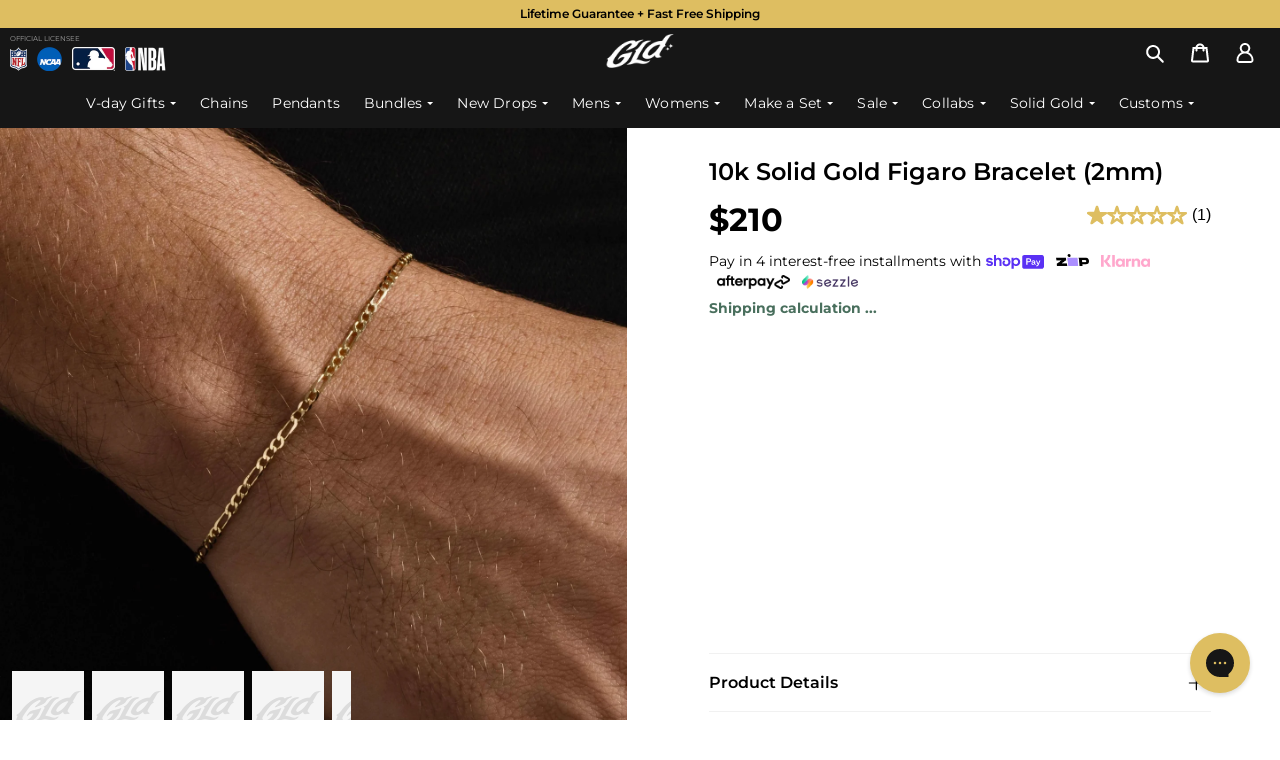

--- FILE ---
content_type: text/html; charset=utf-8
request_url: https://www.gld.com/products/10k-solid-gold-figaro-bracelet
body_size: 71400
content:
<!doctype html>
<html lang="en">
  <head>
    <meta charset="utf-8">
    <meta content="IE=edge,chrome=1" http-equiv="X-UA-Compatible">
    <meta content="width=device-width,initial-scale=1" name="viewport">

    
<link rel="canonical" href="https://gld.com/products/10k-solid-gold-figaro-bracelet">

<script>
          function getCookie(name) {
              name = name + '=';
              var decodedCookie = decodeURIComponent(document.cookie);
              var cookies = decodedCookie.split(';');
              for (var i = 0; i < cookies.length; i++) {
                  var cookie = cookies[i].trim();
                  if (cookie.indexOf(name) == 0) {
                      return cookie.substring(name.length, cookie.length);
                  }
              }
          }

          function deleteCookie(name) {
              document.cookie = name + '=; Path=/; Expires=Thu, 01 Jan 1970 00:00:01 GMT;';
          }

          if (
                window.Shopify &&
                !window.Shopify.designMode &&
                window.location.pathname !== '/checkpoint' &&
                window.location.pathname !== '/throttle/queue' &&
                window.location.pathname !== '/challenge'
          ) {
              var currentHostname = window.location.hostname;
              var storefrontHostname = "gld.com";

              if (currentHostname !== storefrontHostname) {
                  var redirectUrl = window.location.href.replace(currentHostname, storefrontHostname);

                  var customRedirectsStr = "";
                  if (customRedirectsStr) {
                      var customRedirects = customRedirectsStr.split('<br/>');

                      for (var cri = 0; cri < customRedirects.length; cri += 1) {
                          var redirect = customRedirects[cri].split('>');
                          var fromPath = redirect[0];
                          var toPath = redirect[1];

                          if (fromPath && toPath && redirectUrl.startsWith('https://' + storefrontHostname +
                              fromPath)) {
                              redirectUrl = redirectUrl.replace(storefrontHostname + fromPath, storefrontHostname +
                                  toPath);
                              break;
                          }
                      }
                  }

                  redirectUrl = new URL(redirectUrl);
                      var discountCode = getCookie('discount_code');
                      if (discountCode) {
                          redirectUrl.searchParams.append("discount", discountCode);
                          deleteCookie("discount_code");
                      }
                      window.storefrontRedirectUrl = redirectUrl; window.location.replace(redirectUrl);
                  }
              }
  </script>
    <script>
  

  if (document.cookie.indexOf('first_landing_page=') < 0) {
    document.cookie = 'first_landing_page=' + document.location.pathname + '; path=/';
  }
</script>
  <script>
    window.upsellSelectTest = true;
  </script><script>
  window.test_mas_items = true;
  window.test_new_pdp = false;
  window.masExtraItemsTest = true;
  window.promoBarTest = false === true && !sessionStorage.getItem('userPageVisits');
  window.GLDMembership = {
    active: false,
    test_ab: false,
    discount_percentage: '10',
    membership_perks: [
      '"\u003cp\u003e\u003cstrong\u003e10% Additional OFF\u003c\/strong\u003e All Orders\u003c\/p\u003e"',
      '"\u003cp\u003e\u003cstrong\u003eFree 2-Day Shipping\u003c\/strong\u003e on All Orders\u003c\/p\u003e"',
      '"\u003cp\u003e\u003cstrong\u003ePriority Customer Service\u003c\/strong\u003e\u003c\/p\u003e"',
      '""',
      '""'
    ],
    membership_description: '<p>Join <strong>The GLD Diamond Club</strong> and get:</p>',
    
  }
  window.promotion_percentgage = 0;
  
  
  window.buymoresavemore_use_code = "GLDGANG";
</script>
    <script> if (localStorage.getItem("persist:root")){localStorage.removeItem("persist:root")}</script>
    <link rel="preconnect" href="https://cdn.dynamicyield.com"><link rel="preconnect" href="https://st.dynamicyield.com"
><link rel="preconnect" href="https://rcom.dynamicyield.com"
><link rel="dns-prefetch" href="https://cdn.dynamicyield.com"
><link rel="dns-prefetch" href="https://st.dynamicyield.com"
><link rel="dns-prefetch" href="https://rcom.dynamicyield.com">



  
  <script
    src="https://www.gld.com/cdn/shop/t/1584/assets/js_dy.js?v=173649297308949053601769178278"
    
  ></script>

<script>
  setTimeout(function () {
    if (window.DY.jsession) {
      sessionStorage.setItem('_dysession_server', window.DY.jsession);
    }
  }, '1000');
</script>

    <link href="//www.gld.com/cdn/shop/t/1584/assets/montserrat-v31-latin-regular.woff2?v=176825658134094594821769175234" as="font" type="font/woff2" fetchpriority="high" crossorigin="anonymous" rel="preload">
<link href="//www.gld.com/cdn/shop/t/1584/assets/montserrat-v31-latin-600.woff2?v=84595216701505297011769175232" as="font" type="font/woff2" fetchpriority="high" crossorigin="anonymous" rel="preload">
<link href="//www.gld.com/cdn/shop/t/1584/assets/montserrat-v31-latin-800.woff2?v=6906888068756564011769175233" as="font" type="font/woff2" fetchpriority="high" crossorigin="anonymous" rel="preload">

<style>
/* montserrat-300 - latin */
@font-face {
  font-family: 'Montserrat';
  font-display: swap;
  font-style: normal;
  font-weight: 300;
  src: url('//www.gld.com/cdn/shop/t/1584/assets/montserrat-v31-latin-300.woff2?v=110550755265322666481769175231') format('woff2'); /* Chrome 36+, Opera 23+, Firefox 39+, Safari 12+, iOS 10+ */
}
/* montserrat-regular - latin */
@font-face {
  font-family: 'Montserrat';
  font-display: swap;
  font-style: normal;
  font-weight: 400;
  src: url('//www.gld.com/cdn/shop/t/1584/assets/montserrat-v31-latin-regular.woff2?v=176825658134094594821769175234') format('woff2'); /* Chrome 36+, Opera 23+, Firefox 39+, Safari 12+, iOS 10+ */
}
/* montserrat-500 - latin */
@font-face {
  font-family: 'Montserrat';
  font-display: swap;
  font-style: normal;
  font-weight: 500;
  src: url('//www.gld.com/cdn/shop/t/1584/assets/montserrat-v31-latin-500.woff2?v=48429560226407457381769175231') format('woff2'); /* Chrome 36+, Opera 23+, Firefox 39+, Safari 12+, iOS 10+ */
}
/* montserrat-600 - latin */
@font-face {
  font-family: 'Montserrat';
  font-display: swap;
  font-style: normal;
  font-weight: 600;
  src: url('//www.gld.com/cdn/shop/t/1584/assets/montserrat-v31-latin-600.woff2?v=84595216701505297011769175232') format('woff2'); /* Chrome 36+, Opera 23+, Firefox 39+, Safari 12+, iOS 10+ */
}
/* montserrat-700 - latin */
@font-face {
  font-family: 'Montserrat';
  font-display: swap;
  font-style: normal;
  font-weight: 700;
  src: url('//www.gld.com/cdn/shop/t/1584/assets/montserrat-v31-latin-700.woff2?v=95799339145570620921769175232') format('woff2'); /* Chrome 36+, Opera 23+, Firefox 39+, Safari 12+, iOS 10+ */
}
/* montserrat-800 - latin */
@font-face {
  font-family: 'Montserrat';
  font-display: swap;
  font-style: normal;
  font-weight: 800;
  src: url('//www.gld.com/cdn/shop/t/1584/assets/montserrat-v31-latin-800.woff2?v=6906888068756564011769175233') format('woff2'); /* Chrome 36+, Opera 23+, Firefox 39+, Safari 12+, iOS 10+ */
}
/* montserrat-900 - latin */
@font-face {
  font-family: 'Montserrat';
  font-display: swap;
  font-style: normal;
  font-weight: 900;
  src: url('//www.gld.com/cdn/shop/t/1584/assets/montserrat-v31-latin-900.woff2?v=151406883080516228071769175233') format('woff2'); /* Chrome 36+, Opera 23+, Firefox 39+, Safari 12+, iOS 10+ */
}

.body {
  font-family: 'Montserrat', sans-serif;
}
</style>

    <!-- Consentmo --><script>
  window.consentmo_gcm_initial_state = "1";
  window.consentmo_gcm_state = "1";
  window.consentmo_gcm_security_storage = "strict";
  window.consentmo_gcm_ad_storage = "marketing";
  window.consentmo_gcm_analytics_storage = "analytics";
  window.consentmo_gcm_functionality_storage = "functionality";
  window.consentmo_gcm_personalization_storage = "functionality";
  window.consentmo_gcm_ads_data_redaction = "true";
  window.consentmo_gcm_url_passthrough = "false";
  window.consentmo_gcm_data_layer_name = "dataLayer";
  
  // Google Consent Mode V2 integration script from Consentmo GDPR
  window.isenseRules = {};
  window.isenseRules.gcm = {
      gcmVersion: 2,
      integrationVersion: 3,
      customChanges: false,
      consentUpdated: false,
      initialState: 1,
      isCustomizationEnabled: false,
      adsDataRedaction: true,
      urlPassthrough: false,
      dataLayer: 'dataLayer',
      categories: { ad_personalization: "marketing", ad_storage: "marketing", ad_user_data: "marketing", analytics_storage: "analytics", functionality_storage: "functionality", personalization_storage: "functionality", security_storage: "strict"},
      storage: { ad_personalization: "false", ad_storage: "false", ad_user_data: "false", analytics_storage: "false", functionality_storage: "false", personalization_storage: "false", security_storage: "false", wait_for_update: 2000 }
  };
  if(window.consentmo_gcm_state !== null && window.consentmo_gcm_state !== "" && window.consentmo_gcm_state !== "0") {
    window.isenseRules.gcm.isCustomizationEnabled = true;
    window.isenseRules.gcm.initialState = window.consentmo_gcm_initial_state === null || window.consentmo_gcm_initial_state.trim() === "" ? window.isenseRules.gcm.initialState : window.consentmo_gcm_initial_state;
    window.isenseRules.gcm.categories.ad_storage = window.consentmo_gcm_ad_storage === null || window.consentmo_gcm_ad_storage.trim() === "" ? window.isenseRules.gcm.categories.ad_storage : window.consentmo_gcm_ad_storage;
    window.isenseRules.gcm.categories.ad_user_data = window.consentmo_gcm_ad_storage === null || window.consentmo_gcm_ad_storage.trim() === "" ? window.isenseRules.gcm.categories.ad_user_data : window.consentmo_gcm_ad_storage;
    window.isenseRules.gcm.categories.ad_personalization = window.consentmo_gcm_ad_storage === null || window.consentmo_gcm_ad_storage.trim() === "" ? window.isenseRules.gcm.categories.ad_personalization : window.consentmo_gcm_ad_storage;
    window.isenseRules.gcm.categories.analytics_storage = window.consentmo_gcm_analytics_storage === null || window.consentmo_gcm_analytics_storage.trim() === "" ? window.isenseRules.gcm.categories.analytics_storage : window.consentmo_gcm_analytics_storage;
    window.isenseRules.gcm.categories.functionality_storage = window.consentmo_gcm_functionality_storage === null || window.consentmo_gcm_functionality_storage.trim() === "" ? window.isenseRules.gcm.categories.functionality_storage : window.consentmo_gcm_functionality_storage;
    window.isenseRules.gcm.categories.personalization_storage = window.consentmo_gcm_personalization_storage === null || window.consentmo_gcm_personalization_storage.trim() === "" ? window.isenseRules.gcm.categories.personalization_storage : window.consentmo_gcm_personalization_storage;
    window.isenseRules.gcm.categories.security_storage = window.consentmo_gcm_security_storage === null || window.consentmo_gcm_security_storage.trim() === "" ? window.isenseRules.gcm.categories.security_storage : window.consentmo_gcm_security_storage;
    window.isenseRules.gcm.urlPassthrough = window.consentmo_gcm_url_passthrough === null || window.consentmo_gcm_url_passthrough.trim() === "" ? window.isenseRules.gcm.urlPassthrough : window.consentmo_gcm_url_passthrough;
    window.isenseRules.gcm.adsDataRedaction = window.consentmo_gcm_ads_data_redaction === null || window.consentmo_gcm_ads_data_redaction.trim() === "" ? window.isenseRules.gcm.adsDataRedaction : window.consentmo_gcm_ads_data_redaction;
    window.isenseRules.gcm.dataLayer = window.consentmo_gcm_data_layer_name === null || window.consentmo_gcm_data_layer_name.trim() === "" ? window.isenseRules.gcm.dataLayer : window.consentmo_gcm_data_layer_name;
  }
  window.isenseRules.initializeGcm = function (rules) {
    if(window.isenseRules.gcm.isCustomizationEnabled) {
      rules.initialState = window.isenseRules.gcm.initialState;
      rules.urlPassthrough = window.isenseRules.gcm.urlPassthrough === true || window.isenseRules.gcm.urlPassthrough === 'true';
      rules.adsDataRedaction = window.isenseRules.gcm.adsDataRedaction === true || window.isenseRules.gcm.adsDataRedaction === 'true';
    }
    
    let initialState = parseInt(rules.initialState);
    let marketingBlocked = initialState === 0 || initialState === 2 || initialState === 5 || initialState === 7;
    let analyticsBlocked = initialState === 0 || initialState === 3 || initialState === 6 || initialState === 7;
    let functionalityBlocked = initialState === 4 || initialState === 5 || initialState === 6 || initialState === 7;

    let gdprCache = localStorage.getItem('gdprCache') ? JSON.parse(localStorage.getItem('gdprCache')) : null;
    if (gdprCache && typeof gdprCache.updatedPreferences !== "undefined") {
      let updatedPreferences = gdprCache.updatedPreferences;
      marketingBlocked = parseInt(updatedPreferences.indexOf('marketing')) > -1;
      analyticsBlocked = parseInt(updatedPreferences.indexOf('analytics')) > -1;
      functionalityBlocked = parseInt(updatedPreferences.indexOf('functionality')) > -1;
    }

    Object.entries(rules.categories).forEach(category => {
      if(rules.storage.hasOwnProperty(category[0])) {
        switch(category[1]) {
          case 'strict':
            rules.storage[category[0]] = "granted";
            break;
          case 'marketing':
            rules.storage[category[0]] = marketingBlocked ? "denied" : "granted";
            break;
          case 'analytics':
            rules.storage[category[0]] = analyticsBlocked ? "denied" : "granted";
            break;
          case 'functionality':
            rules.storage[category[0]] = functionalityBlocked ? "denied" : "granted";
            break;
        }
      }
    });
    rules.consentUpdated = true;
    isenseRules.gcm = rules;
  }

  
  window.isenseRules.initializeGcm({
    ...window.isenseRules.gcm,
    adsDataRedaction: true,
    urlPassthrough: false,
    initialState: 1
  });

 
  
 

  window[window.isenseRules.gcm.dataLayer] = window[window.isenseRules.gcm.dataLayer] || [];
  function gtag() { window[window.isenseRules.gcm.dataLayer].push(arguments); }
  gtag("consent", "default", isenseRules.gcm.storage);
  isenseRules.gcm.adsDataRedaction && gtag("set", "ads_data_redaction", isenseRules.gcm.adsDataRedaction);
  isenseRules.gcm.urlPassthrough && gtag("set", "url_passthrough", isenseRules.gcm.urlPassthrough);
</script><!-- Rockerbox - GLD -->
    <script type="text/javascript">
      (function (d, RB) {
        if (!window.RB) {
          window.RB = RB;
          RB.queue = RB.queue || [];
          RB.track =
            RB.track ||
            function () {
              RB.queue.push(Array.prototype.slice.call(arguments));
            };
          RB.initialize = function (s) {
            RB.source = s;
          };
          var a = d.createElement('script');
          a.type = 'text/javascript';
          a.async = !0;
          a.src = 'https://rbpw72y3.gld.com/assets/wxyz.rb.js';
          f = d.getElementsByTagName('script')[0];
          f.parentNode.insertBefore(a, f);
        }
      })(document, window.RB || {});
      RB.disablePushState = true;
      if (!!RB.initialize) RB.initialize('Z2xkfHZpZXd8cHVyY2hhc2V8c2lnbnVwfGxvZ2lu');
      RB.track('view');
    </script>

    <!-- Rockerbox - GLD -->
    <script src="//www.gld.com/cdn/shop/t/1584/assets/js_build-header.js?v=2228017985978960271769176016"></script>

    
      <meta name="robots" content="index, follow">
    
    <meta name="theme-color" content="">
    <link rel="alternate" hreflang="en" href="https://www.gld.com/products/10k-solid-gold-figaro-bracelet">

    
    
          <link rel="canonical" href="https://www.gld.com/products/10k-solid-gold-figaro-bracelet">
        

    
<link rel="shortcut icon" href="//www.gld.com/cdn/shop/files/favicon_32x32.png?v=1651665809" type="image/png"><title>10k Solid Gold Figaro Bracelet (2mm)&ndash;
        The GLD Shop</title><meta name="description" content="Solid Gold for the Low! GLD&#39;s 2mm Figaro Bracelet, with a custom-made lobster clasp. Get yours for the low"><meta name="referrer" content="no-referrer-when-downgrade">

    <!-- /snippets/social-meta-tags.liquid -->


<meta property="og:site_name" content="The GLD Shop">
<meta property="og:url" content="https://www.gld.com/products/10k-solid-gold-figaro-bracelet">
<meta property="og:title" content="10k Solid Gold Figaro Bracelet (2mm)">
<meta property="og:type" content="product">
<meta property="og:description" content="Solid Gold for the Low! GLD&#39;s 2mm Figaro Bracelet, with a custom-made lobster clasp. Get yours for the low"><meta property="og:image" content="http://www.gld.com/cdn/shop/products/10k-solid-gold-figaro-bracelet-2mm-gld-men-the-gld-shop-1.jpg?v=1761761859">
  <meta property="og:image:secure_url" content="https://www.gld.com/cdn/shop/products/10k-solid-gold-figaro-bracelet-2mm-gld-men-the-gld-shop-1.jpg?v=1761761859">
  <meta property="og:image:width" content="3744">
  <meta property="og:image:height" content="3744">
  <meta property="og:price:amount" content="150.00">
  <meta property="og:price:currency" content="USD">



<meta name="twitter:card" content="summary_large_image">
<meta name="twitter:title" content="10k Solid Gold Figaro Bracelet (2mm)">
<meta name="twitter:description" content="Solid Gold for the Low! GLD&#39;s 2mm Figaro Bracelet, with a custom-made lobster clasp. Get yours for the low">


    

    

    
      











    
    
    
    <link rel="preload" href="https://www.gld.com/cdn/shop/t/1584/assets/css_sections-general.css?v=4793143782311990231769174961" as="style" type="text/css" media="all" onload="this.onload=null;this.rel='stylesheet'">
    <noscript><link rel="stylesheet" href="//www.gld.com/cdn/shop/t/1584/assets/css_sections-general.css?v=4793143782311990231769174961" as="style" type="text/css" media="all"></noscript> 

      
    
    











    
    
    
    <link rel="stylesheet" href="https://www.gld.com/cdn/shop/t/1584/assets/css_general-optimize.css?v=52959860621529807031769174934" as="style" type="text/css" media="all" >
     


    
      <script>
        window.algolia_search_engine = true;
      </script>
    
    <script>
      window.shopifyRoutes = {
        cart: "\/cart",
        account_url: "\/account"
      }
    </script>

    

    <script>window.performance && window.performance.mark && window.performance.mark('shopify.content_for_header.start');</script><meta name="google-site-verification" content="wgsREWhNgBRlo1hRiEE5Z3I0JUA2AQGm0T8vCcLrMpw">
<meta id="shopify-digital-wallet" name="shopify-digital-wallet" content="/7185347/digital_wallets/dialog">
<meta name="shopify-checkout-api-token" content="9ce07b216395dbe2d9c8ba270463e2a9">
<meta id="in-context-paypal-metadata" data-shop-id="7185347" data-venmo-supported="true" data-environment="production" data-locale="en_US" data-paypal-v4="true" data-currency="USD">
<link rel="alternate" type="application/json+oembed" href="https://www.gld.com/products/10k-solid-gold-figaro-bracelet.oembed">
<script async="async" src="/checkouts/internal/preloads.js?locale=en-US"></script>
<link rel="preconnect" href="https://shop.app" crossorigin="anonymous">
<script async="async" src="https://shop.app/checkouts/internal/preloads.js?locale=en-US&shop_id=7185347" crossorigin="anonymous"></script>
<script id="apple-pay-shop-capabilities" type="application/json">{"shopId":7185347,"countryCode":"US","currencyCode":"USD","merchantCapabilities":["supports3DS"],"merchantId":"gid:\/\/shopify\/Shop\/7185347","merchantName":"The GLD Shop","requiredBillingContactFields":["postalAddress","email","phone"],"requiredShippingContactFields":["postalAddress","email","phone"],"shippingType":"shipping","supportedNetworks":["visa","masterCard","amex","discover","elo","jcb"],"total":{"type":"pending","label":"The GLD Shop","amount":"1.00"},"shopifyPaymentsEnabled":true,"supportsSubscriptions":true}</script>
<script id="shopify-features" type="application/json">{"accessToken":"9ce07b216395dbe2d9c8ba270463e2a9","betas":["rich-media-storefront-analytics"],"domain":"www.gld.com","predictiveSearch":true,"shopId":7185347,"locale":"en"}</script>
<script>var Shopify = Shopify || {};
Shopify.shop = "the-gld-shop.myshopify.com";
Shopify.locale = "en";
Shopify.currency = {"active":"USD","rate":"1.0"};
Shopify.country = "US";
Shopify.theme = {"name":"Release - 01\/23\/2026","id":138091823191,"schema_name":"Debut","schema_version":"17.11.0","theme_store_id":null,"role":"main"};
Shopify.theme.handle = "null";
Shopify.theme.style = {"id":null,"handle":null};
Shopify.cdnHost = "www.gld.com/cdn";
Shopify.routes = Shopify.routes || {};
Shopify.routes.root = "/";</script>
<script type="module">!function(o){(o.Shopify=o.Shopify||{}).modules=!0}(window);</script>
<script>!function(o){function n(){var o=[];function n(){o.push(Array.prototype.slice.apply(arguments))}return n.q=o,n}var t=o.Shopify=o.Shopify||{};t.loadFeatures=n(),t.autoloadFeatures=n()}(window);</script>
<script>
  window.ShopifyPay = window.ShopifyPay || {};
  window.ShopifyPay.apiHost = "shop.app\/pay";
  window.ShopifyPay.redirectState = null;
</script>
<script id="shop-js-analytics" type="application/json">{"pageType":"product"}</script>
<script defer="defer" async type="module" src="//www.gld.com/cdn/shopifycloud/shop-js/modules/v2/client.init-shop-cart-sync_BT-GjEfc.en.esm.js"></script>
<script defer="defer" async type="module" src="//www.gld.com/cdn/shopifycloud/shop-js/modules/v2/chunk.common_D58fp_Oc.esm.js"></script>
<script defer="defer" async type="module" src="//www.gld.com/cdn/shopifycloud/shop-js/modules/v2/chunk.modal_xMitdFEc.esm.js"></script>
<script type="module">
  await import("//www.gld.com/cdn/shopifycloud/shop-js/modules/v2/client.init-shop-cart-sync_BT-GjEfc.en.esm.js");
await import("//www.gld.com/cdn/shopifycloud/shop-js/modules/v2/chunk.common_D58fp_Oc.esm.js");
await import("//www.gld.com/cdn/shopifycloud/shop-js/modules/v2/chunk.modal_xMitdFEc.esm.js");

  window.Shopify.SignInWithShop?.initShopCartSync?.({"fedCMEnabled":true,"windoidEnabled":true});

</script>
<script>
  window.Shopify = window.Shopify || {};
  if (!window.Shopify.featureAssets) window.Shopify.featureAssets = {};
  window.Shopify.featureAssets['shop-js'] = {"shop-cart-sync":["modules/v2/client.shop-cart-sync_DZOKe7Ll.en.esm.js","modules/v2/chunk.common_D58fp_Oc.esm.js","modules/v2/chunk.modal_xMitdFEc.esm.js"],"init-fed-cm":["modules/v2/client.init-fed-cm_B6oLuCjv.en.esm.js","modules/v2/chunk.common_D58fp_Oc.esm.js","modules/v2/chunk.modal_xMitdFEc.esm.js"],"shop-cash-offers":["modules/v2/client.shop-cash-offers_D2sdYoxE.en.esm.js","modules/v2/chunk.common_D58fp_Oc.esm.js","modules/v2/chunk.modal_xMitdFEc.esm.js"],"shop-login-button":["modules/v2/client.shop-login-button_QeVjl5Y3.en.esm.js","modules/v2/chunk.common_D58fp_Oc.esm.js","modules/v2/chunk.modal_xMitdFEc.esm.js"],"pay-button":["modules/v2/client.pay-button_DXTOsIq6.en.esm.js","modules/v2/chunk.common_D58fp_Oc.esm.js","modules/v2/chunk.modal_xMitdFEc.esm.js"],"shop-button":["modules/v2/client.shop-button_DQZHx9pm.en.esm.js","modules/v2/chunk.common_D58fp_Oc.esm.js","modules/v2/chunk.modal_xMitdFEc.esm.js"],"avatar":["modules/v2/client.avatar_BTnouDA3.en.esm.js"],"init-windoid":["modules/v2/client.init-windoid_CR1B-cfM.en.esm.js","modules/v2/chunk.common_D58fp_Oc.esm.js","modules/v2/chunk.modal_xMitdFEc.esm.js"],"init-shop-for-new-customer-accounts":["modules/v2/client.init-shop-for-new-customer-accounts_C_vY_xzh.en.esm.js","modules/v2/client.shop-login-button_QeVjl5Y3.en.esm.js","modules/v2/chunk.common_D58fp_Oc.esm.js","modules/v2/chunk.modal_xMitdFEc.esm.js"],"init-shop-email-lookup-coordinator":["modules/v2/client.init-shop-email-lookup-coordinator_BI7n9ZSv.en.esm.js","modules/v2/chunk.common_D58fp_Oc.esm.js","modules/v2/chunk.modal_xMitdFEc.esm.js"],"init-shop-cart-sync":["modules/v2/client.init-shop-cart-sync_BT-GjEfc.en.esm.js","modules/v2/chunk.common_D58fp_Oc.esm.js","modules/v2/chunk.modal_xMitdFEc.esm.js"],"shop-toast-manager":["modules/v2/client.shop-toast-manager_DiYdP3xc.en.esm.js","modules/v2/chunk.common_D58fp_Oc.esm.js","modules/v2/chunk.modal_xMitdFEc.esm.js"],"init-customer-accounts":["modules/v2/client.init-customer-accounts_D9ZNqS-Q.en.esm.js","modules/v2/client.shop-login-button_QeVjl5Y3.en.esm.js","modules/v2/chunk.common_D58fp_Oc.esm.js","modules/v2/chunk.modal_xMitdFEc.esm.js"],"init-customer-accounts-sign-up":["modules/v2/client.init-customer-accounts-sign-up_iGw4briv.en.esm.js","modules/v2/client.shop-login-button_QeVjl5Y3.en.esm.js","modules/v2/chunk.common_D58fp_Oc.esm.js","modules/v2/chunk.modal_xMitdFEc.esm.js"],"shop-follow-button":["modules/v2/client.shop-follow-button_CqMgW2wH.en.esm.js","modules/v2/chunk.common_D58fp_Oc.esm.js","modules/v2/chunk.modal_xMitdFEc.esm.js"],"checkout-modal":["modules/v2/client.checkout-modal_xHeaAweL.en.esm.js","modules/v2/chunk.common_D58fp_Oc.esm.js","modules/v2/chunk.modal_xMitdFEc.esm.js"],"shop-login":["modules/v2/client.shop-login_D91U-Q7h.en.esm.js","modules/v2/chunk.common_D58fp_Oc.esm.js","modules/v2/chunk.modal_xMitdFEc.esm.js"],"lead-capture":["modules/v2/client.lead-capture_BJmE1dJe.en.esm.js","modules/v2/chunk.common_D58fp_Oc.esm.js","modules/v2/chunk.modal_xMitdFEc.esm.js"],"payment-terms":["modules/v2/client.payment-terms_Ci9AEqFq.en.esm.js","modules/v2/chunk.common_D58fp_Oc.esm.js","modules/v2/chunk.modal_xMitdFEc.esm.js"]};
</script>
<script>(function() {
  var isLoaded = false;
  function asyncLoad() {
    if (isLoaded) return;
    isLoaded = true;
    var urls = ["https:\/\/cdn-scripts.signifyd.com\/shopify\/script-tag.js?shop=the-gld-shop.myshopify.com","https:\/\/ecommplugins-scripts.trustpilot.com\/v2.1\/js\/header.min.js?settings=eyJrZXkiOiJ0RDFKb0pQZWFFeDFKQU1JIiwicyI6InNrdSJ9\u0026shop=the-gld-shop.myshopify.com","https:\/\/ecommplugins-trustboxsettings.trustpilot.com\/the-gld-shop.myshopify.com.js?settings=1763394087196\u0026shop=the-gld-shop.myshopify.com","https:\/\/d38xvr37kwwhcm.cloudfront.net\/js\/grin-sdk.js?shop=the-gld-shop.myshopify.com","https:\/\/rbpw72y3.gld.com\/assets\/shopify.js?rb_init_key=Z2xkfHZpZXd8cHVyY2hhc2V8c2lnbnVwfGxvZ2lu\u0026shop=the-gld-shop.myshopify.com","https:\/\/storage.googleapis.com\/prd-bb-scripts\/brandbassador\/bb-frontend.js?shop=the-gld-shop.myshopify.com","https:\/\/gdprcdn.b-cdn.net\/js\/gdpr_cookie_consent.min.js?shop=the-gld-shop.myshopify.com","https:\/\/id-shop.govx.com\/app\/the-gld-shop.myshopify.com\/govx.js?shop=the-gld-shop.myshopify.com","https:\/\/cdn.attn.tv\/gld\/dtag.js?shop=the-gld-shop.myshopify.com","https:\/\/shopify-extension.getredo.com\/main.js?widget_id=qpvcivmplr0j29z\u0026shop=the-gld-shop.myshopify.com","https:\/\/app1.subscribfy.com\/js\/script.js?v=1756822351\u0026shop=the-gld-shop.myshopify.com","https:\/\/ecommplugins-scripts.trustpilot.com\/v2.1\/js\/success.min.js?settings=eyJrZXkiOiJ0RDFKb0pQZWFFeDFKQU1JIiwicyI6InNrdSIsInQiOlsib3JkZXJzL3BhaWQiLCJ0cnVzdHBpbG90T3JkZXJDb25maXJtZWQiXSwidiI6IiIsImEiOiJTaG9waWZ5LTIwMjAtMDEifQ==\u0026shop=the-gld-shop.myshopify.com"];
    for (var i = 0; i < urls.length; i++) {
      var s = document.createElement('script');
      s.type = 'text/javascript';
      s.async = true;
      s.src = urls[i];
      var x = document.getElementsByTagName('script')[0];
      x.parentNode.insertBefore(s, x);
    }
  };
  if(window.attachEvent) {
    window.attachEvent('onload', asyncLoad);
  } else {
    window.addEventListener('load', asyncLoad, false);
  }
})();</script>
<script id="__st">var __st={"a":7185347,"offset":-18000,"reqid":"293a992b-3496-4f00-8821-413b016c0067-1769469991","pageurl":"www.gld.com\/products\/10k-solid-gold-figaro-bracelet","u":"b4d60778edaf","p":"product","rtyp":"product","rid":3948708364375};</script>
<script>window.ShopifyPaypalV4VisibilityTracking = true;</script>
<script id="captcha-bootstrap">!function(){'use strict';const t='contact',e='account',n='new_comment',o=[[t,t],['blogs',n],['comments',n],[t,'customer']],c=[[e,'customer_login'],[e,'guest_login'],[e,'recover_customer_password'],[e,'create_customer']],r=t=>t.map((([t,e])=>`form[action*='/${t}']:not([data-nocaptcha='true']) input[name='form_type'][value='${e}']`)).join(','),a=t=>()=>t?[...document.querySelectorAll(t)].map((t=>t.form)):[];function s(){const t=[...o],e=r(t);return a(e)}const i='password',u='form_key',d=['recaptcha-v3-token','g-recaptcha-response','h-captcha-response',i],f=()=>{try{return window.sessionStorage}catch{return}},m='__shopify_v',_=t=>t.elements[u];function p(t,e,n=!1){try{const o=window.sessionStorage,c=JSON.parse(o.getItem(e)),{data:r}=function(t){const{data:e,action:n}=t;return t[m]||n?{data:e,action:n}:{data:t,action:n}}(c);for(const[e,n]of Object.entries(r))t.elements[e]&&(t.elements[e].value=n);n&&o.removeItem(e)}catch(o){console.error('form repopulation failed',{error:o})}}const l='form_type',E='cptcha';function T(t){t.dataset[E]=!0}const w=window,h=w.document,L='Shopify',v='ce_forms',y='captcha';let A=!1;((t,e)=>{const n=(g='f06e6c50-85a8-45c8-87d0-21a2b65856fe',I='https://cdn.shopify.com/shopifycloud/storefront-forms-hcaptcha/ce_storefront_forms_captcha_hcaptcha.v1.5.2.iife.js',D={infoText:'Protected by hCaptcha',privacyText:'Privacy',termsText:'Terms'},(t,e,n)=>{const o=w[L][v],c=o.bindForm;if(c)return c(t,g,e,D).then(n);var r;o.q.push([[t,g,e,D],n]),r=I,A||(h.body.append(Object.assign(h.createElement('script'),{id:'captcha-provider',async:!0,src:r})),A=!0)});var g,I,D;w[L]=w[L]||{},w[L][v]=w[L][v]||{},w[L][v].q=[],w[L][y]=w[L][y]||{},w[L][y].protect=function(t,e){n(t,void 0,e),T(t)},Object.freeze(w[L][y]),function(t,e,n,w,h,L){const[v,y,A,g]=function(t,e,n){const i=e?o:[],u=t?c:[],d=[...i,...u],f=r(d),m=r(i),_=r(d.filter((([t,e])=>n.includes(e))));return[a(f),a(m),a(_),s()]}(w,h,L),I=t=>{const e=t.target;return e instanceof HTMLFormElement?e:e&&e.form},D=t=>v().includes(t);t.addEventListener('submit',(t=>{const e=I(t);if(!e)return;const n=D(e)&&!e.dataset.hcaptchaBound&&!e.dataset.recaptchaBound,o=_(e),c=g().includes(e)&&(!o||!o.value);(n||c)&&t.preventDefault(),c&&!n&&(function(t){try{if(!f())return;!function(t){const e=f();if(!e)return;const n=_(t);if(!n)return;const o=n.value;o&&e.removeItem(o)}(t);const e=Array.from(Array(32),(()=>Math.random().toString(36)[2])).join('');!function(t,e){_(t)||t.append(Object.assign(document.createElement('input'),{type:'hidden',name:u})),t.elements[u].value=e}(t,e),function(t,e){const n=f();if(!n)return;const o=[...t.querySelectorAll(`input[type='${i}']`)].map((({name:t})=>t)),c=[...d,...o],r={};for(const[a,s]of new FormData(t).entries())c.includes(a)||(r[a]=s);n.setItem(e,JSON.stringify({[m]:1,action:t.action,data:r}))}(t,e)}catch(e){console.error('failed to persist form',e)}}(e),e.submit())}));const S=(t,e)=>{t&&!t.dataset[E]&&(n(t,e.some((e=>e===t))),T(t))};for(const o of['focusin','change'])t.addEventListener(o,(t=>{const e=I(t);D(e)&&S(e,y())}));const B=e.get('form_key'),M=e.get(l),P=B&&M;t.addEventListener('DOMContentLoaded',(()=>{const t=y();if(P)for(const e of t)e.elements[l].value===M&&p(e,B);[...new Set([...A(),...v().filter((t=>'true'===t.dataset.shopifyCaptcha))])].forEach((e=>S(e,t)))}))}(h,new URLSearchParams(w.location.search),n,t,e,['guest_login'])})(!0,!0)}();</script>
<script integrity="sha256-4kQ18oKyAcykRKYeNunJcIwy7WH5gtpwJnB7kiuLZ1E=" data-source-attribution="shopify.loadfeatures" defer="defer" src="//www.gld.com/cdn/shopifycloud/storefront/assets/storefront/load_feature-a0a9edcb.js" crossorigin="anonymous"></script>
<script crossorigin="anonymous" defer="defer" src="//www.gld.com/cdn/shopifycloud/storefront/assets/shopify_pay/storefront-65b4c6d7.js?v=20250812"></script>
<script data-source-attribution="shopify.dynamic_checkout.dynamic.init">var Shopify=Shopify||{};Shopify.PaymentButton=Shopify.PaymentButton||{isStorefrontPortableWallets:!0,init:function(){window.Shopify.PaymentButton.init=function(){};var t=document.createElement("script");t.src="https://www.gld.com/cdn/shopifycloud/portable-wallets/latest/portable-wallets.en.js",t.type="module",document.head.appendChild(t)}};
</script>
<script data-source-attribution="shopify.dynamic_checkout.buyer_consent">
  function portableWalletsHideBuyerConsent(e){var t=document.getElementById("shopify-buyer-consent"),n=document.getElementById("shopify-subscription-policy-button");t&&n&&(t.classList.add("hidden"),t.setAttribute("aria-hidden","true"),n.removeEventListener("click",e))}function portableWalletsShowBuyerConsent(e){var t=document.getElementById("shopify-buyer-consent"),n=document.getElementById("shopify-subscription-policy-button");t&&n&&(t.classList.remove("hidden"),t.removeAttribute("aria-hidden"),n.addEventListener("click",e))}window.Shopify?.PaymentButton&&(window.Shopify.PaymentButton.hideBuyerConsent=portableWalletsHideBuyerConsent,window.Shopify.PaymentButton.showBuyerConsent=portableWalletsShowBuyerConsent);
</script>
<script data-source-attribution="shopify.dynamic_checkout.cart.bootstrap">document.addEventListener("DOMContentLoaded",(function(){function t(){return document.querySelector("shopify-accelerated-checkout-cart, shopify-accelerated-checkout")}if(t())Shopify.PaymentButton.init();else{new MutationObserver((function(e,n){t()&&(Shopify.PaymentButton.init(),n.disconnect())})).observe(document.body,{childList:!0,subtree:!0})}}));
</script>
<link id="shopify-accelerated-checkout-styles" rel="stylesheet" media="screen" href="https://www.gld.com/cdn/shopifycloud/portable-wallets/latest/accelerated-checkout-backwards-compat.css" crossorigin="anonymous">
<style id="shopify-accelerated-checkout-cart">
        #shopify-buyer-consent {
  margin-top: 1em;
  display: inline-block;
  width: 100%;
}

#shopify-buyer-consent.hidden {
  display: none;
}

#shopify-subscription-policy-button {
  background: none;
  border: none;
  padding: 0;
  text-decoration: underline;
  font-size: inherit;
  cursor: pointer;
}

#shopify-subscription-policy-button::before {
  box-shadow: none;
}

      </style>

<script>window.performance && window.performance.mark && window.performance.mark('shopify.content_for_header.end');</script>

    
  <script type="application/ld+json">
    {
      "@context": "http://schema.org",
      "@type": "Product",
    "offers": [{
          "@type": "Offer",
          "name": "10k Solid Gold \/ 6\" \/ Yellow Gold",
          "availability":"https://schema.org/InStock",
          "price": 150.0,
          "priceCurrency": "USD",
          "priceValidUntil": "2026-02-05","sku": "37051*10K","url": "/products/10k-solid-gold-figaro-bracelet?variant=42324784250967"
        },
{
          "@type": "Offer",
          "name": "10k Solid Gold \/ 7\" \/ Yellow Gold",
          "availability":"https://schema.org/InStock",
          "price": 180.0,
          "priceCurrency": "USD",
          "priceValidUntil": "2026-02-05","sku": "3173","url": "/products/10k-solid-gold-figaro-bracelet?variant=29505419477079"
        },
{
          "@type": "Offer",
          "name": "10k Solid Gold \/ 8\" \/ Yellow Gold",
          "availability":"https://schema.org/InStock",
          "price": 210.0,
          "priceCurrency": "USD",
          "priceValidUntil": "2026-02-05","sku": "3174","url": "/products/10k-solid-gold-figaro-bracelet?variant=29505419509847"
        },
{
          "@type": "Offer",
          "name": "10k Solid Gold \/ 9\" \/ Yellow Gold",
          "availability":"https://schema.org/InStock",
          "price": 240.0,
          "priceCurrency": "USD",
          "priceValidUntil": "2026-02-05","sku": "35264*10K","url": "/products/10k-solid-gold-figaro-bracelet?variant=42324784283735"
        }
],
    "brand": {
      "name": "GLD Men"
    },
    "name": "10k Solid Gold Figaro Bracelet (2mm)",
    "description": "GLD's 2mm Figaro Bracelet, with a custom-made lobster clasp. Get yours to stand alone or pair alongside the other bracelets. Comes in lengths ranging from 6 to 9 inches, offering flexible sizing options for a comfortable, customized fit.\nPlease allow up to 4-8 weeks for production time on ALL made-to-order Solid Gold items. Your personalized product takes time to craft and test.\nDiscount codes are NOT valid on Solid Gold orders. There are NO returns\/cancellations on custom-made items once in production. \nSpecifications\n- Width: 2mm\n- Length: 6\", 7\", 8\" \u0026amp; 9\"\n- Weight: (Weight can vary +\/- 0.2 gram)\n10k Solid Gold\n- 6\": 1 gram\n- 7\": 1.1 grams\n - 8\": 1.25 grams\n- 9\": 1.25 grams",
    "category": "Solid Gold Bracelets",
    "url": "/products/10k-solid-gold-figaro-bracelet",
    "sku": "37051*10K",
    "image": {
      "@type": "ImageObject",
      "url": "https://www.gld.com/cdn/shop/products/10k-solid-gold-figaro-bracelet-2mm-gld-men-the-gld-shop-1_1024x.jpg?v=1761761859",
      "image": "https://www.gld.com/cdn/shop/products/10k-solid-gold-figaro-bracelet-2mm-gld-men-the-gld-shop-1_1024x.jpg?v=1761761859",
      "name": "10k Solid Gold Figaro Bracelet (2mm) - The GLD Shop",
      "width": "1024",
      "height": "1024"
    },

"aggregateRating": {
          "@type": "AggregateRating",
          "ratingValue": 3.3,
          "reviewCount": 3
        },
        "reviews": [{
              "@type": "Review",
              "reviewRating": {
                "@type": "Rating",
                "ratingValue": 4,
                "bestRating": 5
              },
              "author": {
                "@type": "Person",
                "name": "Curtis Lemoine"
              }
            },
{
              "@type": "Review",
              "reviewRating": {
                "@type": "Rating",
                "ratingValue": 5,
                "bestRating": 5
              },
              "author": {
                "@type": "Person",
                "name": "Juan José De la Rosa"
              }
            },
{
              "@type": "Review",
              "reviewRating": {
                "@type": "Rating",
                "ratingValue": 1,
                "bestRating": 5
              },
              "author": {
                "@type": "Person",
                "name": "Allie Lauffenburger"
              }
            }
]

    }
  </script>


  <script type="application/ld+json">
    {
      "@context": "http://schema.org",
      "@type": "BreadcrumbList",
  "itemListElement": [{
      "@type": "ListItem",
      "position": 1,
      "name": "Home",
      "item": "https://www.gld.com"
    },{
          "@type": "ListItem",
          "position": 2,
          "name": "10k Solid Gold Figaro Bracelet (2mm)",
          "item": "https://www.gld.com/products/10k-solid-gold-figaro-bracelet"
        }]
    }
  </script>



    <script>
      focusMethod = function getFocus() {
        document.querySelector('.search-module__form__input').focus();
      };
    </script>

    <meta name="google-site-verification" content="wgsREWhNgBRlo1hRiEE5Z3I0JUA2AQGm0T8vCcLrMpw"><script>
      window.moneyFormat = "${{amount}}"
      window.moneyWithCurrencyFormat = "\u003cspan class=money\u003e${{amount}} USD\u003c\/span\u003e"
    </script>

    <script defer>

  /**
   * IMPORTANT!
   * Do not edit this file. Any changes made could be overwritten by at
   * any time. If you need assistance, please reach out to us at support@gist-apps.com.
   */

  if (typeof(GIST) == 'undefined') {
    window.GIST = GIST = {};
  }
  if (typeof(GIST.f) == 'undefined') {
    GIST.f = {};
  }


</script>


<script type="text/javascript" src="https://cdn.giftcardpro.app/build/storefront/storefront.js" defer></script>
<link rel="preload" href="https://cdn.giftcardpro.app/build/storefront/storefront.css" as="style" onload="this.onload=null;this.rel='stylesheet'">
<noscript><link rel="stylesheet" href="https://cdn.giftcardpro.app/build/storefront/storefront.css"></noscript>

<!-- BEGIN app block: shopify://apps/consentmo-gdpr/blocks/gdpr_cookie_consent/4fbe573f-a377-4fea-9801-3ee0858cae41 -->


<!-- END app block --><!-- BEGIN app block: shopify://apps/black-crow-ai-that-delivers/blocks/blackcrow_ai_script/3e73f597-cb71-47a1-8a06-0c931482ecd2 -->

<script type="text/javascript" async src="https://shopify-init.blackcrow.ai/js/core/the-gld-shop.js?shop=the-gld-shop.myshopify.com&tagSrc=ShopifyThemeAppExtension"></script>


<!-- END app block --><!-- BEGIN app block: shopify://apps/gorgias-live-chat-helpdesk/blocks/gorgias/a66db725-7b96-4e3f-916e-6c8e6f87aaaa -->
<script defer data-gorgias-loader-chat src="https://config.gorgias.chat/bundle-loader/shopify/the-gld-shop.myshopify.com"></script>


<script defer data-gorgias-loader-convert  src="https://content.9gtb.com/loader.js"></script>


<script defer data-gorgias-loader-mailto-replace  src="https://config.gorgias.help/api/contact-forms/replace-mailto-script.js?shopName=the-gld-shop"></script>


<!-- END app block --><!-- BEGIN app block: shopify://apps/sitemap-noindex-pro-seo/blocks/app-embed/4d815e2c-5af0-46ba-8301-d0f9cf660031 -->
<!-- END app block --><!-- BEGIN app block: shopify://apps/checkmate/blocks/checked_network/697a3444-1374-4f13-ba8c-ec03db25ebf0 -->
  

  <script
    src='https://the-gld-shop.myshopify.com/apps/cm/v1/load?source=embed'
    async
  ></script>



<!-- END app block --><!-- BEGIN app block: shopify://apps/elevar-conversion-tracking/blocks/dataLayerEmbed/bc30ab68-b15c-4311-811f-8ef485877ad6 -->



<script type="module" dynamic>
  const configUrl = "/a/elevar/static/configs/999a9c14fed83c75e3b423d4c29a632ebf8cf233/config.js";
  const config = (await import(configUrl)).default;
  const scriptUrl = config.script_src_app_theme_embed;

  if (scriptUrl) {
    const { handler } = await import(scriptUrl);

    await handler(
      config,
      {
        cartData: {
  marketId: "489554007",
  attributes:{},
  cartTotal: "0.0",
  currencyCode:"USD",
  items: []
}
,
        user: {cartTotal: "0.0",
    currencyCode:"USD",customer: {},
}
,
        isOnCartPage:false,
        collectionView:null,
        searchResultsView:null,
        productView:{
    attributes:{},
    currencyCode:"USD",defaultVariant: {id:"37051*10K",name:"10k Solid Gold Figaro Bracelet (2mm)",
        brand:"GLD Men",
        category:"Solid Gold Bracelets",
        variant:"10k Solid Gold \/ 6\" \/ Yellow Gold",
        price: "150.0",
        productId: "3948708364375",
        variantId: "42324784250967",
        compareAtPrice: "0.0",image:"\/\/www.gld.com\/cdn\/shop\/products\/10k-solid-gold-figaro-bracelet-2mm-gld-men-the-gld-shop-1.jpg?v=1761761859",url:"\/products\/10k-solid-gold-figaro-bracelet?variant=42324784250967"},items: [{id:"37051*10K",name:"10k Solid Gold Figaro Bracelet (2mm)",
          brand:"GLD Men",
          category:"Solid Gold Bracelets",
          variant:"10k Solid Gold \/ 6\" \/ Yellow Gold",
          price: "150.0",
          productId: "3948708364375",
          variantId: "42324784250967",
          compareAtPrice: "0.0",image:"\/\/www.gld.com\/cdn\/shop\/products\/10k-solid-gold-figaro-bracelet-2mm-gld-men-the-gld-shop-1.jpg?v=1761761859",url:"\/products\/10k-solid-gold-figaro-bracelet?variant=42324784250967"},{id:"3173",name:"10k Solid Gold Figaro Bracelet (2mm)",
          brand:"GLD Men",
          category:"Solid Gold Bracelets",
          variant:"10k Solid Gold \/ 7\" \/ Yellow Gold",
          price: "180.0",
          productId: "3948708364375",
          variantId: "29505419477079",
          compareAtPrice: "0.0",image:"\/\/www.gld.com\/cdn\/shop\/products\/10k-solid-gold-figaro-bracelet-2mm-gld-men-the-gld-shop-1.jpg?v=1761761859",url:"\/products\/10k-solid-gold-figaro-bracelet?variant=29505419477079"},{id:"3174",name:"10k Solid Gold Figaro Bracelet (2mm)",
          brand:"GLD Men",
          category:"Solid Gold Bracelets",
          variant:"10k Solid Gold \/ 8\" \/ Yellow Gold",
          price: "210.0",
          productId: "3948708364375",
          variantId: "29505419509847",
          compareAtPrice: "0.0",image:"\/\/www.gld.com\/cdn\/shop\/products\/10k-solid-gold-figaro-bracelet-2mm-gld-men-the-gld-shop-1.jpg?v=1761761859",url:"\/products\/10k-solid-gold-figaro-bracelet?variant=29505419509847"},{id:"35264*10K",name:"10k Solid Gold Figaro Bracelet (2mm)",
          brand:"GLD Men",
          category:"Solid Gold Bracelets",
          variant:"10k Solid Gold \/ 9\" \/ Yellow Gold",
          price: "240.0",
          productId: "3948708364375",
          variantId: "42324784283735",
          compareAtPrice: "0.0",image:"\/\/www.gld.com\/cdn\/shop\/products\/10k-solid-gold-figaro-bracelet-2mm-gld-men-the-gld-shop-1.jpg?v=1761761859",url:"\/products\/10k-solid-gold-figaro-bracelet?variant=42324784283735"},]
  },
        checkoutComplete: null
      }
    );
  }
</script>


<!-- END app block --><!-- BEGIN app block: shopify://apps/dynamic-yield-by-mastercard/blocks/dy-app-embed/4ba1f896-a657-43fa-9105-b465a2acc5cb --><!-- BEGIN app snippet: dy-scripts --><link rel="preconnect" href="//cdn.dynamicyield.com">
<link rel="preconnect" href="//st.dynamicyield.com">
<link rel="preconnect" href="//rcom.dynamicyield.com">
<link rel="dns-prefetch" href="//cdn.dynamicyield.com">
<link rel="dns-prefetch" href="//st.dynamicyield.com">
<link rel="dns-prefetch" href="//rcom.dynamicyield.com">

<script>
    window._dy_assumed_consent = false;
    window._dy_sku_attribute = "";
    
    window.DY = window.DY || {}; 
    DY.recommendationContext = { type: 'PRODUCT', lng: 'en_US' , data: ["42324784250967"]  };
</script>



<script type="text/javascript" src="//cdn.dynamicyield.com/api/8781028/api_dynamic.js"></script>
<script type="text/javascript" src="//cdn.dynamicyield.com/api/8781028/api_static.js"></script>

<!-- END app snippet --><!-- END app block --><script src="https://cdn.shopify.com/extensions/d49d26e7-1076-4a8d-a50f-5073b8ef0158/dynamic-yield-by-mastercard-22/assets/dy-scripts.min.js" type="text/javascript" defer="defer"></script>
<script src="https://cdn.shopify.com/extensions/019bfab3-40de-7db7-b8d1-3ff722cd2084/consentmo-gdpr-598/assets/consentmo_cookie_consent.js" type="text/javascript" defer="defer"></script>
<link href="https://monorail-edge.shopifysvc.com" rel="dns-prefetch">
<script>(function(){if ("sendBeacon" in navigator && "performance" in window) {try {var session_token_from_headers = performance.getEntriesByType('navigation')[0].serverTiming.find(x => x.name == '_s').description;} catch {var session_token_from_headers = undefined;}var session_cookie_matches = document.cookie.match(/_shopify_s=([^;]*)/);var session_token_from_cookie = session_cookie_matches && session_cookie_matches.length === 2 ? session_cookie_matches[1] : "";var session_token = session_token_from_headers || session_token_from_cookie || "";function handle_abandonment_event(e) {var entries = performance.getEntries().filter(function(entry) {return /monorail-edge.shopifysvc.com/.test(entry.name);});if (!window.abandonment_tracked && entries.length === 0) {window.abandonment_tracked = true;var currentMs = Date.now();var navigation_start = performance.timing.navigationStart;var payload = {shop_id: 7185347,url: window.location.href,navigation_start,duration: currentMs - navigation_start,session_token,page_type: "product"};window.navigator.sendBeacon("https://monorail-edge.shopifysvc.com/v1/produce", JSON.stringify({schema_id: "online_store_buyer_site_abandonment/1.1",payload: payload,metadata: {event_created_at_ms: currentMs,event_sent_at_ms: currentMs}}));}}window.addEventListener('pagehide', handle_abandonment_event);}}());</script>
<script id="web-pixels-manager-setup">(function e(e,d,r,n,o){if(void 0===o&&(o={}),!Boolean(null===(a=null===(i=window.Shopify)||void 0===i?void 0:i.analytics)||void 0===a?void 0:a.replayQueue)){var i,a;window.Shopify=window.Shopify||{};var t=window.Shopify;t.analytics=t.analytics||{};var s=t.analytics;s.replayQueue=[],s.publish=function(e,d,r){return s.replayQueue.push([e,d,r]),!0};try{self.performance.mark("wpm:start")}catch(e){}var l=function(){var e={modern:/Edge?\/(1{2}[4-9]|1[2-9]\d|[2-9]\d{2}|\d{4,})\.\d+(\.\d+|)|Firefox\/(1{2}[4-9]|1[2-9]\d|[2-9]\d{2}|\d{4,})\.\d+(\.\d+|)|Chrom(ium|e)\/(9{2}|\d{3,})\.\d+(\.\d+|)|(Maci|X1{2}).+ Version\/(15\.\d+|(1[6-9]|[2-9]\d|\d{3,})\.\d+)([,.]\d+|)( \(\w+\)|)( Mobile\/\w+|) Safari\/|Chrome.+OPR\/(9{2}|\d{3,})\.\d+\.\d+|(CPU[ +]OS|iPhone[ +]OS|CPU[ +]iPhone|CPU IPhone OS|CPU iPad OS)[ +]+(15[._]\d+|(1[6-9]|[2-9]\d|\d{3,})[._]\d+)([._]\d+|)|Android:?[ /-](13[3-9]|1[4-9]\d|[2-9]\d{2}|\d{4,})(\.\d+|)(\.\d+|)|Android.+Firefox\/(13[5-9]|1[4-9]\d|[2-9]\d{2}|\d{4,})\.\d+(\.\d+|)|Android.+Chrom(ium|e)\/(13[3-9]|1[4-9]\d|[2-9]\d{2}|\d{4,})\.\d+(\.\d+|)|SamsungBrowser\/([2-9]\d|\d{3,})\.\d+/,legacy:/Edge?\/(1[6-9]|[2-9]\d|\d{3,})\.\d+(\.\d+|)|Firefox\/(5[4-9]|[6-9]\d|\d{3,})\.\d+(\.\d+|)|Chrom(ium|e)\/(5[1-9]|[6-9]\d|\d{3,})\.\d+(\.\d+|)([\d.]+$|.*Safari\/(?![\d.]+ Edge\/[\d.]+$))|(Maci|X1{2}).+ Version\/(10\.\d+|(1[1-9]|[2-9]\d|\d{3,})\.\d+)([,.]\d+|)( \(\w+\)|)( Mobile\/\w+|) Safari\/|Chrome.+OPR\/(3[89]|[4-9]\d|\d{3,})\.\d+\.\d+|(CPU[ +]OS|iPhone[ +]OS|CPU[ +]iPhone|CPU IPhone OS|CPU iPad OS)[ +]+(10[._]\d+|(1[1-9]|[2-9]\d|\d{3,})[._]\d+)([._]\d+|)|Android:?[ /-](13[3-9]|1[4-9]\d|[2-9]\d{2}|\d{4,})(\.\d+|)(\.\d+|)|Mobile Safari.+OPR\/([89]\d|\d{3,})\.\d+\.\d+|Android.+Firefox\/(13[5-9]|1[4-9]\d|[2-9]\d{2}|\d{4,})\.\d+(\.\d+|)|Android.+Chrom(ium|e)\/(13[3-9]|1[4-9]\d|[2-9]\d{2}|\d{4,})\.\d+(\.\d+|)|Android.+(UC? ?Browser|UCWEB|U3)[ /]?(15\.([5-9]|\d{2,})|(1[6-9]|[2-9]\d|\d{3,})\.\d+)\.\d+|SamsungBrowser\/(5\.\d+|([6-9]|\d{2,})\.\d+)|Android.+MQ{2}Browser\/(14(\.(9|\d{2,})|)|(1[5-9]|[2-9]\d|\d{3,})(\.\d+|))(\.\d+|)|K[Aa][Ii]OS\/(3\.\d+|([4-9]|\d{2,})\.\d+)(\.\d+|)/},d=e.modern,r=e.legacy,n=navigator.userAgent;return n.match(d)?"modern":n.match(r)?"legacy":"unknown"}(),u="modern"===l?"modern":"legacy",c=(null!=n?n:{modern:"",legacy:""})[u],f=function(e){return[e.baseUrl,"/wpm","/b",e.hashVersion,"modern"===e.buildTarget?"m":"l",".js"].join("")}({baseUrl:d,hashVersion:r,buildTarget:u}),m=function(e){var d=e.version,r=e.bundleTarget,n=e.surface,o=e.pageUrl,i=e.monorailEndpoint;return{emit:function(e){var a=e.status,t=e.errorMsg,s=(new Date).getTime(),l=JSON.stringify({metadata:{event_sent_at_ms:s},events:[{schema_id:"web_pixels_manager_load/3.1",payload:{version:d,bundle_target:r,page_url:o,status:a,surface:n,error_msg:t},metadata:{event_created_at_ms:s}}]});if(!i)return console&&console.warn&&console.warn("[Web Pixels Manager] No Monorail endpoint provided, skipping logging."),!1;try{return self.navigator.sendBeacon.bind(self.navigator)(i,l)}catch(e){}var u=new XMLHttpRequest;try{return u.open("POST",i,!0),u.setRequestHeader("Content-Type","text/plain"),u.send(l),!0}catch(e){return console&&console.warn&&console.warn("[Web Pixels Manager] Got an unhandled error while logging to Monorail."),!1}}}}({version:r,bundleTarget:l,surface:e.surface,pageUrl:self.location.href,monorailEndpoint:e.monorailEndpoint});try{o.browserTarget=l,function(e){var d=e.src,r=e.async,n=void 0===r||r,o=e.onload,i=e.onerror,a=e.sri,t=e.scriptDataAttributes,s=void 0===t?{}:t,l=document.createElement("script"),u=document.querySelector("head"),c=document.querySelector("body");if(l.async=n,l.src=d,a&&(l.integrity=a,l.crossOrigin="anonymous"),s)for(var f in s)if(Object.prototype.hasOwnProperty.call(s,f))try{l.dataset[f]=s[f]}catch(e){}if(o&&l.addEventListener("load",o),i&&l.addEventListener("error",i),u)u.appendChild(l);else{if(!c)throw new Error("Did not find a head or body element to append the script");c.appendChild(l)}}({src:f,async:!0,onload:function(){if(!function(){var e,d;return Boolean(null===(d=null===(e=window.Shopify)||void 0===e?void 0:e.analytics)||void 0===d?void 0:d.initialized)}()){var d=window.webPixelsManager.init(e)||void 0;if(d){var r=window.Shopify.analytics;r.replayQueue.forEach((function(e){var r=e[0],n=e[1],o=e[2];d.publishCustomEvent(r,n,o)})),r.replayQueue=[],r.publish=d.publishCustomEvent,r.visitor=d.visitor,r.initialized=!0}}},onerror:function(){return m.emit({status:"failed",errorMsg:"".concat(f," has failed to load")})},sri:function(e){var d=/^sha384-[A-Za-z0-9+/=]+$/;return"string"==typeof e&&d.test(e)}(c)?c:"",scriptDataAttributes:o}),m.emit({status:"loading"})}catch(e){m.emit({status:"failed",errorMsg:(null==e?void 0:e.message)||"Unknown error"})}}})({shopId: 7185347,storefrontBaseUrl: "https://www.gld.com",extensionsBaseUrl: "https://extensions.shopifycdn.com/cdn/shopifycloud/web-pixels-manager",monorailEndpoint: "https://monorail-edge.shopifysvc.com/unstable/produce_batch",surface: "storefront-renderer",enabledBetaFlags: ["2dca8a86"],webPixelsConfigList: [{"id":"1318846551","configuration":"{\"dyToken\":\"fe27da30819f652c57b55e5f05abe549ccf4e519e974a192824ff480e440e171\", \"dyEndpoint\":\"https:\/\/direct-collect.dy-api.com\/v2\/collect\/user\/event\", \"skuAttr\": \"default\"}","eventPayloadVersion":"v1","runtimeContext":"STRICT","scriptVersion":"842d04c57edf2e97930499fcd371980f","type":"APP","apiClientId":9575530497,"privacyPurposes":["ANALYTICS","MARKETING","SALE_OF_DATA"],"dataSharingAdjustments":{"protectedCustomerApprovalScopes":[]}},{"id":"1269629015","configuration":"{\"config\":\"{\\\"google_tag_ids\\\":[\\\"G-CX907TV6TK\\\",\\\"AW-957672510\\\",\\\"GT-WF6CJVC8\\\"],\\\"target_country\\\":\\\"US\\\",\\\"gtag_events\\\":[{\\\"type\\\":\\\"begin_checkout\\\",\\\"action_label\\\":[\\\"G-CX907TV6TK\\\",\\\"AW-957672510\\\/jtXTCOmOi9obEL7Y08gD\\\"]},{\\\"type\\\":\\\"search\\\",\\\"action_label\\\":[\\\"G-CX907TV6TK\\\",\\\"AW-957672510\\\/_WYvCPWOi9obEL7Y08gD\\\"]},{\\\"type\\\":\\\"view_item\\\",\\\"action_label\\\":[\\\"G-CX907TV6TK\\\",\\\"AW-957672510\\\/8XrICPKOi9obEL7Y08gD\\\",\\\"MC-FMQXES8C94\\\"]},{\\\"type\\\":\\\"purchase\\\",\\\"action_label\\\":[\\\"G-CX907TV6TK\\\",\\\"AW-957672510\\\/-LHXCNiMi9obEL7Y08gD\\\",\\\"MC-FMQXES8C94\\\"]},{\\\"type\\\":\\\"page_view\\\",\\\"action_label\\\":[\\\"G-CX907TV6TK\\\",\\\"AW-957672510\\\/4zyJCO-Oi9obEL7Y08gD\\\",\\\"MC-FMQXES8C94\\\"]},{\\\"type\\\":\\\"add_payment_info\\\",\\\"action_label\\\":[\\\"G-CX907TV6TK\\\",\\\"AW-957672510\\\/f5DzCPiOi9obEL7Y08gD\\\"]},{\\\"type\\\":\\\"add_to_cart\\\",\\\"action_label\\\":[\\\"G-CX907TV6TK\\\",\\\"AW-957672510\\\/k8IwCOyOi9obEL7Y08gD\\\"]}],\\\"enable_monitoring_mode\\\":false}\"}","eventPayloadVersion":"v1","runtimeContext":"OPEN","scriptVersion":"b2a88bafab3e21179ed38636efcd8a93","type":"APP","apiClientId":1780363,"privacyPurposes":[],"dataSharingAdjustments":{"protectedCustomerApprovalScopes":["read_customer_address","read_customer_email","read_customer_name","read_customer_personal_data","read_customer_phone"]}},{"id":"1138327639","configuration":"{\"webhookEndpoint\":\"https:\/\/webhooks.fivetran.com\/internal\/bc6a8679-c9f1-4f28-90aa-75155e4f7037\",\"includedEvents\":\"ui_extension_errored,collection_viewed,product_viewed,checkout_started,cart_viewed,checkout_address_info_submitted,product_removed_from_cart,checkout_shipping_info_submitted,page_viewed,payment_info_submitted,checkout_contact_info_submitted,search_submitted,checkout_completed,alert_displayed,product_added_to_cart\"}","eventPayloadVersion":"v1","runtimeContext":"STRICT","scriptVersion":"7a344a9f0c58f3b1ff6255bb24dbeb15","type":"APP","apiClientId":1540791,"privacyPurposes":["ANALYTICS","MARKETING","SALE_OF_DATA"],"dataSharingAdjustments":{"protectedCustomerApprovalScopes":["read_customer_address","read_customer_email","read_customer_name","read_customer_personal_data","read_customer_phone"]}},{"id":"1118863447","configuration":"{\"orgId\":\"62c6f0d1-15d3-41da-8bd6-b72a06c13fc4\",\"orgNameAsKey\":\"gld_shop\",\"env\":\"prod\"}","eventPayloadVersion":"v1","runtimeContext":"STRICT","scriptVersion":"35c616f31f49f3e7a9a61badd547f3fa","type":"APP","apiClientId":287097028609,"privacyPurposes":["ANALYTICS","MARKETING","SALE_OF_DATA"],"dataSharingAdjustments":{"protectedCustomerApprovalScopes":["read_customer_address","read_customer_email","read_customer_name","read_customer_phone","read_customer_personal_data"]}},{"id":"1066074199","configuration":"{\"advertiser\":\"gld\",\"userId\":\"24383428-c031-7006-ae9b-d1b684f77655\"}","eventPayloadVersion":"v1","runtimeContext":"STRICT","scriptVersion":"5a331cbd87798285e4330f192bb3f71b","type":"APP","apiClientId":39871250433,"privacyPurposes":["ANALYTICS","MARKETING","SALE_OF_DATA"],"dataSharingAdjustments":{"protectedCustomerApprovalScopes":["read_customer_email","read_customer_personal_data"]}},{"id":"898039895","configuration":"{\"accountID\":\"5c34ecdc-8ec6-4715-92c7-468cbfcf295e\"}","eventPayloadVersion":"v1","runtimeContext":"STRICT","scriptVersion":"b3e46826d490c05e5de05022297fd24a","type":"APP","apiClientId":2376822,"privacyPurposes":["ANALYTICS","MARKETING","SALE_OF_DATA"],"dataSharingAdjustments":{"protectedCustomerApprovalScopes":["read_customer_personal_data"]}},{"id":"857374807","configuration":"{\"accountID\":\"5fe6a8ea-ed81-49d3-9e67-7dd754bcaca5\"}","eventPayloadVersion":"v1","runtimeContext":"STRICT","scriptVersion":"759202cc6d1fe6541fee383ac92f12cd","type":"APP","apiClientId":2415836,"privacyPurposes":["ANALYTICS","MARKETING","SALE_OF_DATA"],"dataSharingAdjustments":{"protectedCustomerApprovalScopes":["read_customer_address","read_customer_email","read_customer_name","read_customer_personal_data","read_customer_phone"]}},{"id":"825327703","configuration":"{\"widgetId\":\"qpvcivmplr0j29z\",\"baseRequestUrl\":\"https:\\\/\\\/shopify-server.getredo.com\\\/widgets\",\"splitEnabled\":\"false\",\"customerAccountsEnabled\":\"true\",\"conciergeSplitEnabled\":\"false\",\"marketingEnabled\":\"false\",\"expandedWarrantyEnabled\":\"false\",\"storefrontSalesAIEnabled\":\"false\",\"conversionEnabled\":\"false\"}","eventPayloadVersion":"v1","runtimeContext":"STRICT","scriptVersion":"e718e653983918a06ec4f4d49f6685f2","type":"APP","apiClientId":3426665,"privacyPurposes":["ANALYTICS","MARKETING"],"capabilities":["advanced_dom_events"],"dataSharingAdjustments":{"protectedCustomerApprovalScopes":["read_customer_address","read_customer_email","read_customer_name","read_customer_personal_data","read_customer_phone"]}},{"id":"823492695","configuration":"{ \"accountId\": \"the-gld-shop.myshopify.com\" }","eventPayloadVersion":"v1","runtimeContext":"STRICT","scriptVersion":"798fdc241ea767f402e7f2e9587a8b6f","type":"APP","apiClientId":94099111937,"privacyPurposes":["ANALYTICS","MARKETING"],"dataSharingAdjustments":{"protectedCustomerApprovalScopes":["read_customer_address","read_customer_email","read_customer_name","read_customer_personal_data","read_customer_phone"]}},{"id":"708870231","configuration":"{ \"pixelString\": \"Z2xkfHZpZXd8cHVyY2hhc2V8c2lnbnVwfGxvZ2lu\", \"cname\": \"rbpw72y3.gld.com\" }","eventPayloadVersion":"v1","runtimeContext":"STRICT","scriptVersion":"47f1b42b6a572203711840cbbb197625","type":"APP","apiClientId":134039371777,"privacyPurposes":["ANALYTICS","MARKETING","SALE_OF_DATA"],"dataSharingAdjustments":{"protectedCustomerApprovalScopes":["read_customer_address","read_customer_email","read_customer_personal_data","read_customer_phone"]}},{"id":"504725591","configuration":"{\"config_url\": \"\/a\/elevar\/static\/configs\/999a9c14fed83c75e3b423d4c29a632ebf8cf233\/config.js\"}","eventPayloadVersion":"v1","runtimeContext":"STRICT","scriptVersion":"ab86028887ec2044af7d02b854e52653","type":"APP","apiClientId":2509311,"privacyPurposes":[],"dataSharingAdjustments":{"protectedCustomerApprovalScopes":["read_customer_address","read_customer_email","read_customer_name","read_customer_personal_data","read_customer_phone"]}},{"id":"405667927","configuration":"{\"accountId\":\"Global-e\",\"merchantId\":\"30000552\",\"baseApiUrl\":\"https:\/\/checkout-service.global-e.com\/api\/v1\",\"siteId\":\"7ce243a1e1a2\",\"BorderfreeMetaCAPIEnabled\":\"False\",\"FT_IsLegacyAnalyticsSDKEnabled\":\"True\",\"FT_IsAnalyticsSDKEnabled\":\"False\",\"CDNUrl\":\"https:\/\/webservices.global-e.com\/\"}","eventPayloadVersion":"v1","runtimeContext":"STRICT","scriptVersion":"8a05f0f0077d626a51583b4d5abd8910","type":"APP","apiClientId":5806573,"privacyPurposes":["SALE_OF_DATA"],"dataSharingAdjustments":{"protectedCustomerApprovalScopes":[]}},{"id":"302841943","configuration":"{\"shopDomain\":\"the-gld-shop.myshopify.com\"}","eventPayloadVersion":"v1","runtimeContext":"STRICT","scriptVersion":"7f2de0ecb6b420d2fa07cf04a37a4dbf","type":"APP","apiClientId":2436932,"privacyPurposes":["ANALYTICS","MARKETING","SALE_OF_DATA"],"dataSharingAdjustments":{"protectedCustomerApprovalScopes":["read_customer_address","read_customer_email","read_customer_personal_data"]}},{"id":"178815063","configuration":"{ \"bundleName\": \"the-gld-shop\" }","eventPayloadVersion":"v1","runtimeContext":"STRICT","scriptVersion":"6d69af31d151d9c0dc4842dc2c8531ca","type":"APP","apiClientId":5106349,"privacyPurposes":["ANALYTICS","MARKETING","SALE_OF_DATA"],"dataSharingAdjustments":{"protectedCustomerApprovalScopes":["read_customer_address","read_customer_email","read_customer_name","read_customer_personal_data","read_customer_phone"]}},{"id":"36110423","configuration":"{\"env\":\"prod\"}","eventPayloadVersion":"v1","runtimeContext":"LAX","scriptVersion":"1a41e1eca09c95376c0b4a84ae3b11ef","type":"APP","apiClientId":3977633,"privacyPurposes":["ANALYTICS","MARKETING"],"dataSharingAdjustments":{"protectedCustomerApprovalScopes":["read_customer_address","read_customer_email","read_customer_name","read_customer_personal_data","read_customer_phone"]}},{"id":"14712919","eventPayloadVersion":"1","runtimeContext":"LAX","scriptVersion":"5","type":"CUSTOM","privacyPurposes":["ANALYTICS","MARKETING","SALE_OF_DATA"],"name":"Bing"},{"id":"14843991","eventPayloadVersion":"1","runtimeContext":"LAX","scriptVersion":"1","type":"CUSTOM","privacyPurposes":["ANALYTICS","MARKETING"],"name":"pbbl"},{"id":"27525207","eventPayloadVersion":"1","runtimeContext":"LAX","scriptVersion":"3","type":"CUSTOM","privacyPurposes":["SALE_OF_DATA"],"name":"Yottaa"},{"id":"31883351","eventPayloadVersion":"1","runtimeContext":"LAX","scriptVersion":"1","type":"CUSTOM","privacyPurposes":["ANALYTICS","MARKETING"],"name":"Attentive Custom Tag"},{"id":"40009815","eventPayloadVersion":"1","runtimeContext":"LAX","scriptVersion":"1","type":"CUSTOM","privacyPurposes":["ANALYTICS","MARKETING","SALE_OF_DATA"],"name":"AXON Shopify Pixel"},{"id":"40501335","eventPayloadVersion":"1","runtimeContext":"LAX","scriptVersion":"58","type":"CUSTOM","privacyPurposes":["ANALYTICS","MARKETING","SALE_OF_DATA"],"name":"Google Tag Manager integration"},{"id":"46858327","eventPayloadVersion":"1","runtimeContext":"LAX","scriptVersion":"13","type":"CUSTOM","privacyPurposes":[],"name":"Elevar Checkout Tracking"},{"id":"shopify-app-pixel","configuration":"{}","eventPayloadVersion":"v1","runtimeContext":"STRICT","scriptVersion":"0450","apiClientId":"shopify-pixel","type":"APP","privacyPurposes":["ANALYTICS","MARKETING"]},{"id":"shopify-custom-pixel","eventPayloadVersion":"v1","runtimeContext":"LAX","scriptVersion":"0450","apiClientId":"shopify-pixel","type":"CUSTOM","privacyPurposes":["ANALYTICS","MARKETING"]}],isMerchantRequest: false,initData: {"shop":{"name":"The GLD Shop","paymentSettings":{"currencyCode":"USD"},"myshopifyDomain":"the-gld-shop.myshopify.com","countryCode":"US","storefrontUrl":"https:\/\/www.gld.com"},"customer":null,"cart":null,"checkout":null,"productVariants":[{"price":{"amount":150.0,"currencyCode":"USD"},"product":{"title":"10k Solid Gold Figaro Bracelet (2mm)","vendor":"GLD Men","id":"3948708364375","untranslatedTitle":"10k Solid Gold Figaro Bracelet (2mm)","url":"\/products\/10k-solid-gold-figaro-bracelet","type":"Solid Gold Bracelets"},"id":"42324784250967","image":{"src":"\/\/www.gld.com\/cdn\/shop\/products\/10k-solid-gold-figaro-bracelet-2mm-gld-men-the-gld-shop-1.jpg?v=1761761859"},"sku":"37051*10K","title":"10k Solid Gold \/ 6\" \/ Yellow Gold","untranslatedTitle":"10k Solid Gold \/ 6\" \/ Yellow Gold"},{"price":{"amount":180.0,"currencyCode":"USD"},"product":{"title":"10k Solid Gold Figaro Bracelet (2mm)","vendor":"GLD Men","id":"3948708364375","untranslatedTitle":"10k Solid Gold Figaro Bracelet (2mm)","url":"\/products\/10k-solid-gold-figaro-bracelet","type":"Solid Gold Bracelets"},"id":"29505419477079","image":{"src":"\/\/www.gld.com\/cdn\/shop\/products\/10k-solid-gold-figaro-bracelet-2mm-gld-men-the-gld-shop-1.jpg?v=1761761859"},"sku":"3173","title":"10k Solid Gold \/ 7\" \/ Yellow Gold","untranslatedTitle":"10k Solid Gold \/ 7\" \/ Yellow Gold"},{"price":{"amount":210.0,"currencyCode":"USD"},"product":{"title":"10k Solid Gold Figaro Bracelet (2mm)","vendor":"GLD Men","id":"3948708364375","untranslatedTitle":"10k Solid Gold Figaro Bracelet (2mm)","url":"\/products\/10k-solid-gold-figaro-bracelet","type":"Solid Gold Bracelets"},"id":"29505419509847","image":{"src":"\/\/www.gld.com\/cdn\/shop\/products\/10k-solid-gold-figaro-bracelet-2mm-gld-men-the-gld-shop-1.jpg?v=1761761859"},"sku":"3174","title":"10k Solid Gold \/ 8\" \/ Yellow Gold","untranslatedTitle":"10k Solid Gold \/ 8\" \/ Yellow Gold"},{"price":{"amount":240.0,"currencyCode":"USD"},"product":{"title":"10k Solid Gold Figaro Bracelet (2mm)","vendor":"GLD Men","id":"3948708364375","untranslatedTitle":"10k Solid Gold Figaro Bracelet (2mm)","url":"\/products\/10k-solid-gold-figaro-bracelet","type":"Solid Gold Bracelets"},"id":"42324784283735","image":{"src":"\/\/www.gld.com\/cdn\/shop\/products\/10k-solid-gold-figaro-bracelet-2mm-gld-men-the-gld-shop-1.jpg?v=1761761859"},"sku":"35264*10K","title":"10k Solid Gold \/ 9\" \/ Yellow Gold","untranslatedTitle":"10k Solid Gold \/ 9\" \/ Yellow Gold"}],"purchasingCompany":null},},"https://www.gld.com/cdn","fcfee988w5aeb613cpc8e4bc33m6693e112",{"modern":"","legacy":""},{"shopId":"7185347","storefrontBaseUrl":"https:\/\/www.gld.com","extensionBaseUrl":"https:\/\/extensions.shopifycdn.com\/cdn\/shopifycloud\/web-pixels-manager","surface":"storefront-renderer","enabledBetaFlags":"[\"2dca8a86\"]","isMerchantRequest":"false","hashVersion":"fcfee988w5aeb613cpc8e4bc33m6693e112","publish":"custom","events":"[[\"page_viewed\",{}],[\"product_viewed\",{\"productVariant\":{\"price\":{\"amount\":150.0,\"currencyCode\":\"USD\"},\"product\":{\"title\":\"10k Solid Gold Figaro Bracelet (2mm)\",\"vendor\":\"GLD Men\",\"id\":\"3948708364375\",\"untranslatedTitle\":\"10k Solid Gold Figaro Bracelet (2mm)\",\"url\":\"\/products\/10k-solid-gold-figaro-bracelet\",\"type\":\"Solid Gold Bracelets\"},\"id\":\"42324784250967\",\"image\":{\"src\":\"\/\/www.gld.com\/cdn\/shop\/products\/10k-solid-gold-figaro-bracelet-2mm-gld-men-the-gld-shop-1.jpg?v=1761761859\"},\"sku\":\"37051*10K\",\"title\":\"10k Solid Gold \/ 6\\\" \/ Yellow Gold\",\"untranslatedTitle\":\"10k Solid Gold \/ 6\\\" \/ Yellow Gold\"}}]]"});</script><script>
  window.ShopifyAnalytics = window.ShopifyAnalytics || {};
  window.ShopifyAnalytics.meta = window.ShopifyAnalytics.meta || {};
  window.ShopifyAnalytics.meta.currency = 'USD';
  var meta = {"product":{"id":3948708364375,"gid":"gid:\/\/shopify\/Product\/3948708364375","vendor":"GLD Men","type":"Solid Gold Bracelets","handle":"10k-solid-gold-figaro-bracelet","variants":[{"id":42324784250967,"price":15000,"name":"10k Solid Gold Figaro Bracelet (2mm) - 10k Solid Gold \/ 6\" \/ Yellow Gold","public_title":"10k Solid Gold \/ 6\" \/ Yellow Gold","sku":"37051*10K"},{"id":29505419477079,"price":18000,"name":"10k Solid Gold Figaro Bracelet (2mm) - 10k Solid Gold \/ 7\" \/ Yellow Gold","public_title":"10k Solid Gold \/ 7\" \/ Yellow Gold","sku":"3173"},{"id":29505419509847,"price":21000,"name":"10k Solid Gold Figaro Bracelet (2mm) - 10k Solid Gold \/ 8\" \/ Yellow Gold","public_title":"10k Solid Gold \/ 8\" \/ Yellow Gold","sku":"3174"},{"id":42324784283735,"price":24000,"name":"10k Solid Gold Figaro Bracelet (2mm) - 10k Solid Gold \/ 9\" \/ Yellow Gold","public_title":"10k Solid Gold \/ 9\" \/ Yellow Gold","sku":"35264*10K"}],"remote":false},"page":{"pageType":"product","resourceType":"product","resourceId":3948708364375,"requestId":"293a992b-3496-4f00-8821-413b016c0067-1769469991"}};
  for (var attr in meta) {
    window.ShopifyAnalytics.meta[attr] = meta[attr];
  }
</script>
<script class="analytics">
  (function () {
    var customDocumentWrite = function(content) {
      var jquery = null;

      if (window.jQuery) {
        jquery = window.jQuery;
      } else if (window.Checkout && window.Checkout.$) {
        jquery = window.Checkout.$;
      }

      if (jquery) {
        jquery('body').append(content);
      }
    };

    var hasLoggedConversion = function(token) {
      if (token) {
        return document.cookie.indexOf('loggedConversion=' + token) !== -1;
      }
      return false;
    }

    var setCookieIfConversion = function(token) {
      if (token) {
        var twoMonthsFromNow = new Date(Date.now());
        twoMonthsFromNow.setMonth(twoMonthsFromNow.getMonth() + 2);

        document.cookie = 'loggedConversion=' + token + '; expires=' + twoMonthsFromNow;
      }
    }

    var trekkie = window.ShopifyAnalytics.lib = window.trekkie = window.trekkie || [];
    if (trekkie.integrations) {
      return;
    }
    trekkie.methods = [
      'identify',
      'page',
      'ready',
      'track',
      'trackForm',
      'trackLink'
    ];
    trekkie.factory = function(method) {
      return function() {
        var args = Array.prototype.slice.call(arguments);
        args.unshift(method);
        trekkie.push(args);
        return trekkie;
      };
    };
    for (var i = 0; i < trekkie.methods.length; i++) {
      var key = trekkie.methods[i];
      trekkie[key] = trekkie.factory(key);
    }
    trekkie.load = function(config) {
      trekkie.config = config || {};
      trekkie.config.initialDocumentCookie = document.cookie;
      var first = document.getElementsByTagName('script')[0];
      var script = document.createElement('script');
      script.type = 'text/javascript';
      script.onerror = function(e) {
        var scriptFallback = document.createElement('script');
        scriptFallback.type = 'text/javascript';
        scriptFallback.onerror = function(error) {
                var Monorail = {
      produce: function produce(monorailDomain, schemaId, payload) {
        var currentMs = new Date().getTime();
        var event = {
          schema_id: schemaId,
          payload: payload,
          metadata: {
            event_created_at_ms: currentMs,
            event_sent_at_ms: currentMs
          }
        };
        return Monorail.sendRequest("https://" + monorailDomain + "/v1/produce", JSON.stringify(event));
      },
      sendRequest: function sendRequest(endpointUrl, payload) {
        // Try the sendBeacon API
        if (window && window.navigator && typeof window.navigator.sendBeacon === 'function' && typeof window.Blob === 'function' && !Monorail.isIos12()) {
          var blobData = new window.Blob([payload], {
            type: 'text/plain'
          });

          if (window.navigator.sendBeacon(endpointUrl, blobData)) {
            return true;
          } // sendBeacon was not successful

        } // XHR beacon

        var xhr = new XMLHttpRequest();

        try {
          xhr.open('POST', endpointUrl);
          xhr.setRequestHeader('Content-Type', 'text/plain');
          xhr.send(payload);
        } catch (e) {
          console.log(e);
        }

        return false;
      },
      isIos12: function isIos12() {
        return window.navigator.userAgent.lastIndexOf('iPhone; CPU iPhone OS 12_') !== -1 || window.navigator.userAgent.lastIndexOf('iPad; CPU OS 12_') !== -1;
      }
    };
    Monorail.produce('monorail-edge.shopifysvc.com',
      'trekkie_storefront_load_errors/1.1',
      {shop_id: 7185347,
      theme_id: 138091823191,
      app_name: "storefront",
      context_url: window.location.href,
      source_url: "//www.gld.com/cdn/s/trekkie.storefront.a804e9514e4efded663580eddd6991fcc12b5451.min.js"});

        };
        scriptFallback.async = true;
        scriptFallback.src = '//www.gld.com/cdn/s/trekkie.storefront.a804e9514e4efded663580eddd6991fcc12b5451.min.js';
        first.parentNode.insertBefore(scriptFallback, first);
      };
      script.async = true;
      script.src = '//www.gld.com/cdn/s/trekkie.storefront.a804e9514e4efded663580eddd6991fcc12b5451.min.js';
      first.parentNode.insertBefore(script, first);
    };
    trekkie.load(
      {"Trekkie":{"appName":"storefront","development":false,"defaultAttributes":{"shopId":7185347,"isMerchantRequest":null,"themeId":138091823191,"themeCityHash":"18065267478835391362","contentLanguage":"en","currency":"USD"},"isServerSideCookieWritingEnabled":true,"monorailRegion":"shop_domain","enabledBetaFlags":["65f19447"]},"Session Attribution":{},"S2S":{"facebookCapiEnabled":false,"source":"trekkie-storefront-renderer","apiClientId":580111}}
    );

    var loaded = false;
    trekkie.ready(function() {
      if (loaded) return;
      loaded = true;

      window.ShopifyAnalytics.lib = window.trekkie;

      var originalDocumentWrite = document.write;
      document.write = customDocumentWrite;
      try { window.ShopifyAnalytics.merchantGoogleAnalytics.call(this); } catch(error) {};
      document.write = originalDocumentWrite;

      window.ShopifyAnalytics.lib.page(null,{"pageType":"product","resourceType":"product","resourceId":3948708364375,"requestId":"293a992b-3496-4f00-8821-413b016c0067-1769469991","shopifyEmitted":true});

      var match = window.location.pathname.match(/checkouts\/(.+)\/(thank_you|post_purchase)/)
      var token = match? match[1]: undefined;
      if (!hasLoggedConversion(token)) {
        setCookieIfConversion(token);
        window.ShopifyAnalytics.lib.track("Viewed Product",{"currency":"USD","variantId":42324784250967,"productId":3948708364375,"productGid":"gid:\/\/shopify\/Product\/3948708364375","name":"10k Solid Gold Figaro Bracelet (2mm) - 10k Solid Gold \/ 6\" \/ Yellow Gold","price":"150.00","sku":"37051*10K","brand":"GLD Men","variant":"10k Solid Gold \/ 6\" \/ Yellow Gold","category":"Solid Gold Bracelets","nonInteraction":true,"remote":false},undefined,undefined,{"shopifyEmitted":true});
      window.ShopifyAnalytics.lib.track("monorail:\/\/trekkie_storefront_viewed_product\/1.1",{"currency":"USD","variantId":42324784250967,"productId":3948708364375,"productGid":"gid:\/\/shopify\/Product\/3948708364375","name":"10k Solid Gold Figaro Bracelet (2mm) - 10k Solid Gold \/ 6\" \/ Yellow Gold","price":"150.00","sku":"37051*10K","brand":"GLD Men","variant":"10k Solid Gold \/ 6\" \/ Yellow Gold","category":"Solid Gold Bracelets","nonInteraction":true,"remote":false,"referer":"https:\/\/www.gld.com\/products\/10k-solid-gold-figaro-bracelet"});
      }
    });


        var eventsListenerScript = document.createElement('script');
        eventsListenerScript.async = true;
        eventsListenerScript.src = "//www.gld.com/cdn/shopifycloud/storefront/assets/shop_events_listener-3da45d37.js";
        document.getElementsByTagName('head')[0].appendChild(eventsListenerScript);

})();</script>
<script
  defer
  src="https://www.gld.com/cdn/shopifycloud/perf-kit/shopify-perf-kit-3.0.4.min.js"
  data-application="storefront-renderer"
  data-shop-id="7185347"
  data-render-region="gcp-us-east1"
  data-page-type="product"
  data-theme-instance-id="138091823191"
  data-theme-name="Debut"
  data-theme-version="17.11.0"
  data-monorail-region="shop_domain"
  data-resource-timing-sampling-rate="10"
  data-shs="true"
  data-shs-beacon="true"
  data-shs-export-with-fetch="true"
  data-shs-logs-sample-rate="1"
  data-shs-beacon-endpoint="https://www.gld.com/api/collect"
></script>
</head>
  <body class="template-product template-type-"><a href="#MainContent" class="skip-link">Skip to content</a><script>
      if (!window.cartData) {
        window.cartData = {"note":null,"attributes":{},"original_total_price":0,"total_price":0,"total_discount":0,"total_weight":0.0,"item_count":0,"items":[],"requires_shipping":false,"currency":"USD","items_subtotal_price":0,"cart_level_discount_applications":[],"checkout_charge_amount":0}
      }
    </script>

    
      <div class="cart-card-wrapper cart-card-wrapper--hidden animated fadeInUp" role="dialog" aria-modal="true" data-cart-card-wrapper>
  <div class="cart-card" data-cart-card tabindex="-1">
    





<div
  id="cart"
  class="cart cart--card"
  data-view="card"
  
    data-freeitem-handle="20-micro-tennis-necklace-in-white-gold-2"
  
  
    data-freeitem-active="false"
    data-freeitem-active-by-parameter="true"
    data-freeitem-active-by-variable="false"
    data-bonus-variant-id="39693674020951"
  
  
    data-freeitem-breakpoint="4900"
  
  
    data-freeitem-redirection-handle=""
  
  data-recommended-product-active="false"
  data-recommended-product-label="You May Also Like"
  data-recommended-product-discount="0"
></div>
<script>
  window.cartData = window.cartData || {}
  window.cartData['parameters'] = [{"parameter":"free_bundle", "product":{"id":42041296453719, "handle":"4mm-rope-chain-18-20-4mm-rope-chain-bracelet-7-8-in-white-gold"}, "copy":"Free gift", "copy_on_promotion_bar":"FREE gift"},{"parameter":"free_chain", "product":{"id":42222663532631, "handle":"adjustable-open-box-chain-3-6mm"}, "copy":"Free gift", "copy_on_promotion_bar":"FREE gift"},{"parameter":"free_chain_mc", "product":{"id":39693674020951, "handle":"20-micro-tennis-necklace-in-white-gold-2"}},{"parameter":"free_gw", "product":{"id":42122523607127, "handle":"premium-gift-bag-tissue-paper"}, "copy":"Free Gift Packaging", "copy_on_promotion_bar":"Free Gift Packaging"},{"parameter":"free_hat", "product":{"id":42058858004567, "handle":"gld-logo-hat-1"}, "copy":"Free gift", "copy_on_promotion_bar":"FREE gift"},{"parameter":"free_test_1"},{"parameter":"free_triangle_chain", "product":{"id":41317468799063, "handle":"20-triangular-link-chain"}},{"parameter":"gwp_ct_keychain", "product":{"id":42121354444887, "handle":"caterpillar-keychain"}, "copy":"Gift with Purchase", "copy_on_promotion_bar":"Gift with Purchase"},{"parameter":"gwp_pz_keychain", "product":{"id":42319968600151, "handle":"pizza-keychain"}, "copy":"Gift with Purchase", "copy_on_promotion_bar":"Gift with Purchase"},{"parameter":"gwp_p_keychain", "product":{"id":42121346613335, "handle":"phantom-keychain"}, "copy":"Gift with Purchase", "copy_on_promotion_bar":"Gift with Purchase"},{"parameter":"nift_gift", "product_redirection":{"id":40250805583959, "handle":"white-gold-rope-chain-4mm"}, "copy":"Free gift", "copy_on_promotion_bar":"FREE gift"},{"parameter":"sticker_pack", "product":{"id":42069225635927, "handle":"gld-sticker-pack"}}]
</script>
<script src="//www.gld.com/cdn/shop/t/1584/assets/js_build-free-chain-via-parameter.js?v=180073978860507632981769174963" async></script>

</div>
</div>
    
    <div id="shopify-section-gld_popup-intrnational-welcome" class="shopify-section"></div><div id="shopify-section-gld_promotion-bar" class="shopify-section">

<style type="text/css">
    #shopify-section-gld_promotion-bar {
      position: sticky !important;
      top: 0;
    }
    #shopify-section-header {
      top: 28px !important;
    }
    body .template-collection__header__filters.is-fixed {
      top: 128px;
    }
  </style>
    
    




  











    
    
    
    <link rel="stylesheet" href="https://www.gld.com/cdn/shop/t/1584/assets/css_chunk-sections-promotion-bar-scss.css?v=170042588054621962641769174917" as="style" type="text/css" media="all" >
     
<div
    class="promotion-bar promotion-bar--gold"
    
  >
    <div
      class="promotion-bar__list slider--swiper"
      data-config="promotion-bar"
      
        data-autoplay-delay="3000"
      
    >
      
        <div class="swiper-container" role="region"  aria-roledescription="carousel" aria-label="Carousel top promotions">
          <div class="swiper-wrapper" role="slider">
            
              

              
                
                

                

                <a
                  aria-roledescription="slide"
                  
                    href="/collections/jewelry" title="top bar 25% OFF SITEWIDE | Use Code: VDAY"
                  
                  class="promotion-bar__item promotion-bar__item-short swiper-slide flex-box flex-box--ai--center flex-box--jc--center "
                >
                  <div class="promotion-bar__item__text promotion-bar__item__text-discount">
                    <span
                        style="display:none;"
                        class="promotion-bar__item__text-new promotion-bar__item__text-new-1"
                      ><p><strong>50% OFF SITEWIDE</strong> | Use Code: <strong>JAN50</strong></p></span><p><strong>25% OFF SITEWIDE </strong>| Use Code:<strong> VDAY</strong>
                    </p>
                  </div>
                  
                </a>
              
            
              

              
                
                

                

                <a
                  aria-roledescription="slide"
                  
                    href="" title="top bar Lifetime Guarantee + Fast Free Shipping"
                  
                  class="promotion-bar__item promotion-bar__item-short swiper-slide flex-box flex-box--ai--center flex-box--jc--center "
                >
                  <div class="promotion-bar__item__text promotion-bar__item__text-discount">
                    <span
                        style="display:none;"
                        class="promotion-bar__item__text-new promotion-bar__item__text-new-1"
                      ><p>Lifetime Guarantee + Fast Free Shipping</p></span><p>Lifetime Guarantee + Fast Free Shipping
                    </p>
                  </div>
                  
                </a>
              
            
              

              
                
                

                

                <a
                  aria-roledescription="slide"
                  
                    href="" title="top bar Buy One, Get One FREE | code: BOGO"
                  
                  class="promotion-bar__item promotion-bar__item-short swiper-slide flex-box flex-box--ai--center flex-box--jc--center "
                >
                  <div class="promotion-bar__item__text promotion-bar__item__text-discount">
                    <span
                        style="display:none;"
                        class="promotion-bar__item__text-new promotion-bar__item__text-new-1"
                      ><p>Buy One, Get One FREE | <strong>code: BOGO</strong></p></span><p>Buy One, Get One FREE | <strong>code: BOGO</strong>
                    </p>
                  </div>
                  
                </a>
              
            
          </div>
        </div>
      
    </div>
  </div>
  <script>
    if (window.promoBarTest) {
      document.querySelector("#shopify-section-gld_promotion-bar").style.display = 'none'
    }
  </script>



 </div>
      <div id="shopify-section-gld_promotion-bar-big" class="shopify-section">

</div><div
      id="product-configurator__navigation__top"
      class="product-configurator__navigation__top product-configurator__navigation__top--hide flex-box flex-box--ai--center flex-box--jc--sb"
    ></div>

    <div id="shopify-section-header" class="shopify-section">











    
    
    
    <link rel="stylesheet" href="https://www.gld.com/cdn/shop/t/1584/assets/css_section_header.css?v=62399064182941774571769174961" as="style" type="text/css" media="all" >
     

  <script>
    window.search_module = window.search_module || {}
    window.search_module.nav_popular = [{title:'Bestsellers',url:'/collections/mens-best-sellers'},{title:'Chains',url:'/collections/chains'},{title:'Pendants',url:'/collections/pendants'},{title:'Rings',url:'/collections/rings'},{title:'Bundles',url:'/collections/bundles'},{title:'Custom Jewelry',url:'/collections/gld-customized-jewelry-4him'},{title:'Make A Set',url:'/products/make-your-own-set'},{title:'Gift Cards',url:'/products/gld-e-gift-card'},]
  </script>
<script>
    window.search_module = window.search_module || {}
      window.search_module.nav_popular_v2 = [{title:"Cubans" || "Men's Cubans Collection",handle:"mens-cubans-collection", image: "\/\/www.gld.com\/cdn\/shop\/files\/Cubans_9fe13621-ff62-4ac8-86a6-9fdfdc1e729c.jpg?v=1729783624" || "\/\/www.gld.com\/cdn\/shop\/collections\/banner_cub_desk1_1280x488_crop_center_2x_78c8c657-8a10-4d56-ae21-95be2c9966b6.webp?v=1682445255"},{title:"Tennis" || "Mens Tennis Collection",handle:"mens-tennis-collection", image: "\/\/www.gld.com\/cdn\/shop\/files\/606A1316.jpg?v=1729783237" || null},{title:"Crosses" || null,handle:null, image: "\/\/www.gld.com\/cdn\/shop\/files\/DSC01474.jpg?v=1729783518" || null},{title:"Rope" || "Mens Rope Collection",handle:"mens-rope-collection", image: "\/\/www.gld.com\/cdn\/shop\/files\/rope_banner.jpg?v=1729783624" || null},{title:"Bundles" || "Men's Bundles",handle:"bundles", image: "\/\/www.gld.com\/cdn\/shop\/files\/015.png?v=1729783629" || "\/\/www.gld.com\/cdn\/shop\/collections\/IMG_2795.png?v=1764203183"},{title:"Watches" || "GLD Era Watches",handle:"era-watches", image: "\/\/www.gld.com\/cdn\/shop\/files\/11-2gldholidayproduct1019.jpg?v=1729783356" || "\/\/www.gld.com\/cdn\/shop\/collections\/Watch_Collection_Photo.jpg?v=1634120358"},]
  </script>


<div class="nav-main__wrapper" id="nav-main-wrapper">
  
  <div class="main-menu-mobile-nav-container">
    <div class="nav-main__top">
      
        
        

























<picture class="nav-main__top__logo">
    
    
    
    
        
        
        
        
        

























  
  
  

  

  <source
    srcset="//www.gld.com/cdn/shop/files/gld_logo_123.png?crop=center&height=42&v=1668446761&width=90 90w, //www.gld.com/cdn/shop/files/gld_logo_123.png?crop=center&height=84&v=1668446761&width=180 180w"
    media="(min-width: 768px)"
    width="90"
    height="42"
  >


    
    
    
    
    
    
    
    

























  
  
  

  
  <img src="//www.gld.com/cdn/shop/files/gld_logo_123.png?crop=center&amp;height=28&amp;v=1668446761&amp;width=60" alt="
            The GLD Shop
            " srcset="//www.gld.com/cdn/shop/files/gld_logo_123.png?crop=center&amp;height=28&amp;v=1668446761&amp;width=60 60w" width="60" height="28">


</picture>

      
      <div class="nav-main__top__inner flex-box flex-box--ai--center">
        
          
        
        
          <a
            href="https://www.gld.com/customer_authentication/redirect?locale=en&region_country=US"
            class="header-main__icon header-main__account--login account-item"
            name="account"
            aria-label="account"
            title="Account login"
          >
            <svg width="20" height="22" viewBox="0 0 20 22" fill="none" xmlns="http://www.w3.org/2000/svg" class="icon icon-user">
    <path fill-rule="evenodd" clip-rule="evenodd"
        d="M10.0003 0C13.1667 0 15.7424 2.57571 15.7424 5.74208C15.7424 7.5166 14.9331 9.10509 13.6654 10.1587C16.9982 11.5861 19.3398 14.8981 19.3398 18.7483C19.3398 20.5414 17.8814 21.9998 16.0883 21.9998H3.91233C2.11924 21.9998 0.660797 20.5414 0.660797 18.7483C0.660797 14.8981 3.00249 11.5861 6.33522 10.1587C5.06761 9.10509 4.25824 7.5166 4.25824 5.74208C4.25824 2.57571 6.83395 0 10.0003 0ZM13.6669 5.74208C13.6669 3.72049 12.0219 2.07545 10.0003 2.07545C7.97872 2.07545 6.33369 3.72049 6.33369 5.74208C6.33369 7.76368 7.97873 9.40875 10.0003 9.40875C12.0219 9.40875 13.6669 7.76368 13.6669 5.74208ZM17.2644 18.7482C17.2644 14.743 14.0056 11.4841 10.0003 11.4841C5.99495 11.4841 2.73616 14.7429 2.73616 18.7482C2.7362 19.3966 3.26398 19.9244 3.91233 19.9244H16.0883C16.7366 19.9244 17.2644 19.3966 17.2644 18.7482Z"
        fill="white" />
</svg>
          </a>
        
        <div
          class="nav-main__toggle-btn nav-main__toggle-btn--close nav-item flex-box flex-box--flow--wrap flex-box--direction--column flex-box--jc--sb active gld-gtag-event--click"
          data-gtag-data='{"event_category":"mobile-nav","event_label":"mobile-nav-hamburger-closed"}'
        >
          <span></span>
          <span></span>
          <span></span>
        </div>
      </div>
    </div>
    <div class="main-menu-mobile-nav js-mm-mobile-dy-scrollarea">
      <div class="main-menu-mobile-nav__view js-mm-mobile-dy-view">
        <ul
          class="main-menu-mobile-nav__list main-menu-mobile-nav__list--root"
          role="navigation"
          aria-label="Popular Categories Mobile"
        >
          
            <li class="main-menu-mobile-nav__item">
              <a
                href="/pages/gifts-for-him"
                title="Hamburger navigation level 1 Valentine&#39;s Day Gift Guide"
                class="main-menu-mobile-nav__link js-mm-mobile-dy-link-view js-mm-mobile-event-toggle"
                data-level="1"
              >
                <span>
                  Valentine's Day Gift Guide 
                 
                
                  
                
                </span>
                
                  
                  
                
                  
                  
                
                  
                  
                
                  
                  
                
                
                  <span class="main-menu-mobile-nav__arrow"><svg width="11" height="18" viewBox="0 0 11 18" fill="none" xmlns="http://www.w3.org/2000/svg">
  <path d="M1.35088 17L9 9L1.35088 1" stroke="#161616" stroke-width="2"/>
</svg></span>
                
              </a>
              
                <div class="main-menu-mobile-nav__subview js-mm-mobile-dy-subview is-hidden">
                  <button class="main-menu-mobile-nav__back js-mm-mobile-dy-link-back js-mm-mobile-event-back" title="All" data-level="2">
                    <span class="main-menu-mobile-nav__back-icon"><svg width="11" height="18" viewBox="0 0 11 18" fill="none" xmlns="http://www.w3.org/2000/svg">
  <path d="M10 1L2 9L10 17" stroke="#161616" stroke-width="2"/>
</svg></span>
                    <span>All</span>
                  </button>
                  <div class="main-menu-mobile-nav__title">Valentine's Day Gift Guide</div>
                  <ul class="main-menu-mobile-nav__list">
                    
                      <li class="main-menu-mobile-nav__item">
                        <a
                          href="/pages/gifts-for-him"
                          title="Hamburger navigation level 2 Valentine&#39;s Day Gift Guide Gifts for Him"
                          class="main-menu-mobile-nav__link js-mm-mobile-event-link"
                          data-level="2"
                        >
                          <span>
                            Gifts for Him
                          </span>
                          
                            
                            
                          
                            
                            
                          
                            
                            
                          
                            
                            
                          
                          
                        </a>
                        
                      </li>
                    
                      <li class="main-menu-mobile-nav__item">
                        <a
                          href="/pages/gifts-for-her"
                          title="Hamburger navigation level 2 Valentine&#39;s Day Gift Guide Gifts for Her"
                          class="main-menu-mobile-nav__link js-mm-mobile-event-link"
                          data-level="2"
                        >
                          <span>
                            Gifts for Her
                          </span>
                          
                            
                            
                          
                            
                            
                          
                            
                            
                          
                            
                            
                          
                          
                        </a>
                        
                      </li>
                    
                  </ul>
                </div>
              
            </li>
          
            <li class="main-menu-mobile-nav__item">
              <a
                href="/collections/gld-men"
                title="Hamburger navigation level 1 Men"
                class="main-menu-mobile-nav__link js-mm-mobile-dy-link-view js-mm-mobile-event-toggle"
                data-level="1"
              >
                <span>
                  Men 
                 
                
                  
                
                </span>
                
                  
                  
                
                  
                  
                
                  
                  
                
                  
                  
                
                
                  <span class="main-menu-mobile-nav__arrow"><svg width="11" height="18" viewBox="0 0 11 18" fill="none" xmlns="http://www.w3.org/2000/svg">
  <path d="M1.35088 17L9 9L1.35088 1" stroke="#161616" stroke-width="2"/>
</svg></span>
                
              </a>
              
                <div class="main-menu-mobile-nav__subview js-mm-mobile-dy-subview is-hidden">
                  <button class="main-menu-mobile-nav__back js-mm-mobile-dy-link-back js-mm-mobile-event-back" title="All" data-level="2">
                    <span class="main-menu-mobile-nav__back-icon"><svg width="11" height="18" viewBox="0 0 11 18" fill="none" xmlns="http://www.w3.org/2000/svg">
  <path d="M10 1L2 9L10 17" stroke="#161616" stroke-width="2"/>
</svg></span>
                    <span>All</span>
                  </button>
                  <div class="main-menu-mobile-nav__title">Men</div>
                  <ul class="main-menu-mobile-nav__list">
                    
                      <li class="main-menu-mobile-nav__item">
                        <a
                          href="/products/make-your-own-set"
                          title="Hamburger navigation level 2 Men Make Your Own Set"
                          class="main-menu-mobile-nav__link js-mm-mobile-event-link"
                          data-level="2"
                        >
                          <span>
                            Make Your Own Set
                          </span>
                          
                            
                            
                          
                            
                            
                          
                            
                            
                              <span class="main-menu-mobile-nav__badge"> Only $149</span>
                            
                          
                            
                            
                          
                          
                        </a>
                        
                      </li>
                    
                      <li class="main-menu-mobile-nav__item">
                        <a
                          href="/collections/new-drops-restocks"
                          title="Hamburger navigation level 2 Men New Drops"
                          class="main-menu-mobile-nav__link js-mm-mobile-event-link"
                          data-level="2"
                        >
                          <span>
                            New Drops
                          </span>
                          
                            
                            
                          
                            
                            
                          
                            
                            
                          
                            
                            
                          
                          
                        </a>
                        
                      </li>
                    
                      <li class="main-menu-mobile-nav__item">
                        <a
                          href="/collections/mens-best-sellers"
                          title="Hamburger navigation level 2 Men Bestsellers"
                          class="main-menu-mobile-nav__link js-mm-mobile-event-link"
                          data-level="2"
                        >
                          <span>
                            Bestsellers
                          </span>
                          
                            
                            
                          
                            
                            
                          
                            
                            
                          
                            
                            
                          
                          
                        </a>
                        
                      </li>
                    
                      <li class="main-menu-mobile-nav__item">
                        <a
                          href="/collections/chains"
                          title="Hamburger navigation level 2 Men Chains"
                          class="main-menu-mobile-nav__link js-mm-mobile-event-link"
                          data-level="2"
                        >
                          <span>
                            Chains
                          </span>
                          
                            
                            
                          
                            
                            
                          
                            
                            
                          
                            
                            
                          
                          
                        </a>
                        
                      </li>
                    
                      <li class="main-menu-mobile-nav__item">
                        <a
                          href="/collections/pendants"
                          title="Hamburger navigation level 2 Men Pendants"
                          class="main-menu-mobile-nav__link js-mm-mobile-event-link"
                          data-level="2"
                        >
                          <span>
                            Pendants
                          </span>
                          
                            
                            
                          
                            
                            
                          
                            
                            
                          
                            
                            
                          
                          
                        </a>
                        
                      </li>
                    
                      <li class="main-menu-mobile-nav__item">
                        <a
                          href="/collections/mens-bracelets-anklets"
                          title="Hamburger navigation level 2 Men Bracelets"
                          class="main-menu-mobile-nav__link js-mm-mobile-event-link"
                          data-level="2"
                        >
                          <span>
                            Bracelets
                          </span>
                          
                            
                            
                          
                            
                            
                          
                            
                            
                          
                            
                            
                          
                          
                        </a>
                        
                      </li>
                    
                      <li class="main-menu-mobile-nav__item">
                        <a
                          href="/collections/mens-earrings"
                          title="Hamburger navigation level 2 Men Earrings"
                          class="main-menu-mobile-nav__link js-mm-mobile-event-link"
                          data-level="2"
                        >
                          <span>
                            Earrings
                          </span>
                          
                            
                            
                          
                            
                            
                          
                            
                            
                          
                            
                            
                          
                          
                        </a>
                        
                      </li>
                    
                      <li class="main-menu-mobile-nav__item">
                        <a
                          href="/collections/watches-collection"
                          title="Hamburger navigation level 2 Men Watches"
                          class="main-menu-mobile-nav__link js-mm-mobile-event-link"
                          data-level="2"
                        >
                          <span>
                            Watches
                          </span>
                          
                            
                            
                          
                            
                            
                          
                            
                            
                          
                            
                            
                          
                          
                        </a>
                        
                      </li>
                    
                      <li class="main-menu-mobile-nav__item">
                        <a
                          href="/collections/rings"
                          title="Hamburger navigation level 2 Men Rings"
                          class="main-menu-mobile-nav__link js-mm-mobile-event-link"
                          data-level="2"
                        >
                          <span>
                            Rings
                          </span>
                          
                            
                            
                          
                            
                            
                          
                            
                            
                          
                            
                            
                          
                          
                        </a>
                        
                      </li>
                    
                      <li class="main-menu-mobile-nav__item">
                        <a
                          href="/collections/premium-gifts-men"
                          title="Hamburger navigation level 2 Men GLD Premium"
                          class="main-menu-mobile-nav__link js-mm-mobile-event-link"
                          data-level="2"
                        >
                          <span>
                            GLD Premium
                          </span>
                          
                            
                            
                          
                            
                            
                          
                            
                            
                          
                            
                            
                          
                          
                        </a>
                        
                      </li>
                    
                      <li class="main-menu-mobile-nav__item">
                        <a
                          href="/collections/bundles"
                          title="Hamburger navigation level 2 Men Sets &amp; Bundles"
                          class="main-menu-mobile-nav__link js-mm-mobile-event-link"
                          data-level="2"
                        >
                          <span>
                            Sets & Bundles
                          </span>
                          
                            
                            
                          
                            
                            
                          
                            
                            
                          
                            
                            
                              <span class="main-menu-mobile-nav__badge"> Up to 60% off</span>
                            
                          
                          
                        </a>
                        
                      </li>
                    
                      <li class="main-menu-mobile-nav__item">
                        <a
                          href="https://www.gld.com/collections/jewelry"
                          title="Hamburger navigation level 2 Men Shop All"
                          class="main-menu-mobile-nav__link js-mm-mobile-event-link"
                          data-level="2"
                        >
                          <span>
                            Shop All
                          </span>
                          
                            
                            
                          
                            
                            
                          
                            
                            
                          
                            
                            
                          
                          
                        </a>
                        
                      </li>
                    
                      <li class="main-menu-mobile-nav__item">
                        <a
                          href="/collections/the-vault"
                          title="Hamburger navigation level 2 Men Sale"
                          class="main-menu-mobile-nav__link js-mm-mobile-event-link"
                          data-level="2"
                        >
                          <span>
                            Sale
                          </span>
                          
                            
                            
                              <span class="main-menu-mobile-nav__badge"> Up to 60% off</span>
                            
                          
                            
                            
                          
                            
                            
                          
                            
                            
                          
                          
                        </a>
                        
                      </li>
                    
                      <li class="main-menu-mobile-nav__item">
                        <a
                          href="/collections/mens-apparel"
                          title="Hamburger navigation level 2 Men Apparel"
                          class="main-menu-mobile-nav__link js-mm-mobile-event-link"
                          data-level="2"
                        >
                          <span>
                            Apparel
                          </span>
                          
                            
                            
                          
                            
                            
                          
                            
                            
                          
                            
                            
                          
                          
                        </a>
                        
                      </li>
                    
                      <li class="main-menu-mobile-nav__item">
                        <a
                          href="/pages/leagues"
                          title="Hamburger navigation level 2 Men Fan Shop"
                          class="main-menu-mobile-nav__link js-mm-mobile-event-link"
                          data-level="2"
                        >
                          <span>
                            Fan Shop
                          </span>
                          
                            
                            
                          
                            
                            
                          
                            
                            
                          
                            
                            
                          
                          
                        </a>
                        
                      </li>
                    
                  </ul>
                </div>
              
            </li>
          
            <li class="main-menu-mobile-nav__item">
              <a
                href="/collections/gld-women"
                title="Hamburger navigation level 1 Women"
                class="main-menu-mobile-nav__link js-mm-mobile-dy-link-view js-mm-mobile-event-toggle"
                data-level="1"
              >
                <span>
                  Women 
                 
                
                  
                
                </span>
                
                  
                  
                
                  
                  
                
                  
                  
                
                  
                  
                
                
                  <span class="main-menu-mobile-nav__arrow"><svg width="11" height="18" viewBox="0 0 11 18" fill="none" xmlns="http://www.w3.org/2000/svg">
  <path d="M1.35088 17L9 9L1.35088 1" stroke="#161616" stroke-width="2"/>
</svg></span>
                
              </a>
              
                <div class="main-menu-mobile-nav__subview js-mm-mobile-dy-subview is-hidden">
                  <button class="main-menu-mobile-nav__back js-mm-mobile-dy-link-back js-mm-mobile-event-back" title="All" data-level="2">
                    <span class="main-menu-mobile-nav__back-icon"><svg width="11" height="18" viewBox="0 0 11 18" fill="none" xmlns="http://www.w3.org/2000/svg">
  <path d="M10 1L2 9L10 17" stroke="#161616" stroke-width="2"/>
</svg></span>
                    <span>All</span>
                  </button>
                  <div class="main-menu-mobile-nav__title">Women</div>
                  <ul class="main-menu-mobile-nav__list">
                    
                      <li class="main-menu-mobile-nav__item">
                        <a
                          href="/collections/new-drops-womens"
                          title="Hamburger navigation level 2 Women New Drops"
                          class="main-menu-mobile-nav__link js-mm-mobile-event-link"
                          data-level="2"
                        >
                          <span>
                            New Drops
                          </span>
                          
                            
                            
                          
                            
                            
                          
                            
                            
                          
                            
                            
                          
                          
                        </a>
                        
                      </li>
                    
                      <li class="main-menu-mobile-nav__item">
                        <a
                          href="/collections/womens-chains"
                          title="Hamburger navigation level 2 Women Necklaces"
                          class="main-menu-mobile-nav__link js-mm-mobile-event-link"
                          data-level="2"
                        >
                          <span>
                            Necklaces
                          </span>
                          
                            
                            
                          
                            
                            
                          
                            
                            
                          
                            
                            
                          
                          
                        </a>
                        
                      </li>
                    
                      <li class="main-menu-mobile-nav__item">
                        <a
                          href="/collections/womens-pendants"
                          title="Hamburger navigation level 2 Women Pendants &amp; Charms"
                          class="main-menu-mobile-nav__link js-mm-mobile-event-link"
                          data-level="2"
                        >
                          <span>
                            Pendants & Charms
                          </span>
                          
                            
                            
                          
                            
                            
                          
                            
                            
                          
                            
                            
                          
                          
                        </a>
                        
                      </li>
                    
                      <li class="main-menu-mobile-nav__item">
                        <a
                          href="/collections/womens-bracelets-anklets"
                          title="Hamburger navigation level 2 Women Bracelets &amp; Anklets"
                          class="main-menu-mobile-nav__link js-mm-mobile-event-link"
                          data-level="2"
                        >
                          <span>
                            Bracelets & Anklets
                          </span>
                          
                            
                            
                          
                            
                            
                          
                            
                            
                          
                            
                            
                          
                          
                        </a>
                        
                      </li>
                    
                      <li class="main-menu-mobile-nav__item">
                        <a
                          href="/collections/womens-earrings"
                          title="Hamburger navigation level 2 Women Earrings"
                          class="main-menu-mobile-nav__link js-mm-mobile-event-link"
                          data-level="2"
                        >
                          <span>
                            Earrings
                          </span>
                          
                            
                            
                          
                            
                            
                          
                            
                            
                          
                            
                            
                          
                          
                        </a>
                        
                      </li>
                    
                      <li class="main-menu-mobile-nav__item">
                        <a
                          href="/collections/womens-rings"
                          title="Hamburger navigation level 2 Women Rings"
                          class="main-menu-mobile-nav__link js-mm-mobile-event-link"
                          data-level="2"
                        >
                          <span>
                            Rings
                          </span>
                          
                            
                            
                          
                            
                            
                          
                            
                            
                          
                            
                            
                          
                          
                        </a>
                        
                      </li>
                    
                      <li class="main-menu-mobile-nav__item">
                        <a
                          href="/collections/womens-bestsellers"
                          title="Hamburger navigation level 2 Women Bestsellers"
                          class="main-menu-mobile-nav__link js-mm-mobile-event-link"
                          data-level="2"
                        >
                          <span>
                            Bestsellers
                          </span>
                          
                            
                            
                          
                            
                            
                          
                            
                            
                          
                            
                            
                          
                          
                        </a>
                        
                      </li>
                    
                      <li class="main-menu-mobile-nav__item">
                        <a
                          href="/collections/gld-women"
                          title="Hamburger navigation level 2 Women Shop All"
                          class="main-menu-mobile-nav__link js-mm-mobile-event-link"
                          data-level="2"
                        >
                          <span>
                            Shop All
                          </span>
                          
                            
                            
                          
                            
                            
                          
                            
                            
                          
                            
                            
                          
                          
                        </a>
                        
                      </li>
                    
                      <li class="main-menu-mobile-nav__item">
                        <a
                          href="/collections/premium-gifts-women"
                          title="Hamburger navigation level 2 Women GLD Premium"
                          class="main-menu-mobile-nav__link js-mm-mobile-event-link"
                          data-level="2"
                        >
                          <span>
                            GLD Premium
                          </span>
                          
                            
                            
                          
                            
                            
                          
                            
                            
                          
                            
                            
                          
                          
                        </a>
                        
                      </li>
                    
                      <li class="main-menu-mobile-nav__item">
                        <a
                          href="/collections/gld-womens-all-jewelry"
                          title="Hamburger navigation level 2 Women Shop All Jewelry"
                          class="main-menu-mobile-nav__link js-mm-mobile-event-link"
                          data-level="2"
                        >
                          <span>
                            Shop All Jewelry
                          </span>
                          
                            
                            
                          
                            
                            
                          
                            
                            
                          
                            
                            
                          
                          
                        </a>
                        
                      </li>
                    
                      <li class="main-menu-mobile-nav__item">
                        <a
                          href="/collections/womens-bundles"
                          title="Hamburger navigation level 2 Women Sets &amp; Bundles"
                          class="main-menu-mobile-nav__link js-mm-mobile-event-link"
                          data-level="2"
                        >
                          <span>
                            Sets & Bundles
                          </span>
                          
                            
                            
                          
                            
                            
                          
                            
                            
                          
                            
                            
                              <span class="main-menu-mobile-nav__badge"> Up to 60% off</span>
                            
                          
                          
                        </a>
                        
                      </li>
                    
                      <li class="main-menu-mobile-nav__item">
                        <a
                          href="/collections/the-vault-wmn"
                          title="Hamburger navigation level 2 Women Sale"
                          class="main-menu-mobile-nav__link js-mm-mobile-event-link"
                          data-level="2"
                        >
                          <span>
                            Sale
                          </span>
                          
                            
                            
                              <span class="main-menu-mobile-nav__badge"> Up to 60% off</span>
                            
                          
                            
                            
                          
                            
                            
                          
                            
                            
                          
                          
                        </a>
                        
                      </li>
                    
                      <li class="main-menu-mobile-nav__item">
                        <a
                          href="/pages/apparel-accessories-women"
                          title="Hamburger navigation level 2 Women Apparel &amp; Accessories"
                          class="main-menu-mobile-nav__link js-mm-mobile-event-link"
                          data-level="2"
                        >
                          <span>
                            Apparel & Accessories
                          </span>
                          
                            
                            
                          
                            
                            
                          
                            
                            
                          
                            
                            
                          
                          
                        </a>
                        
                      </li>
                    
                      <li class="main-menu-mobile-nav__item">
                        <a
                          href="/pages/leagues"
                          title="Hamburger navigation level 2 Women Fan Shop"
                          class="main-menu-mobile-nav__link js-mm-mobile-event-link"
                          data-level="2"
                        >
                          <span>
                            Fan Shop
                          </span>
                          
                            
                            
                          
                            
                            
                          
                            
                            
                          
                            
                            
                          
                          
                        </a>
                        
                      </li>
                    
                  </ul>
                </div>
              
            </li>
          
            <li class="main-menu-mobile-nav__item">
              <a
                href="/pages/leagues"
                title="Hamburger navigation level 1 Officially Licensed Fan Shop"
                class="main-menu-mobile-nav__link js-mm-mobile-dy-link-view js-mm-mobile-event-toggle"
                data-level="1"
              >
                <span>
                  Officially Licensed Fan Shop 
                 
                
                  
                
                </span>
                
                  
                  
                
                  
                  
                
                  
                  
                
                  
                  
                
                
                  <span class="main-menu-mobile-nav__arrow"><svg width="11" height="18" viewBox="0 0 11 18" fill="none" xmlns="http://www.w3.org/2000/svg">
  <path d="M1.35088 17L9 9L1.35088 1" stroke="#161616" stroke-width="2"/>
</svg></span>
                
              </a>
              
                <div class="main-menu-mobile-nav__subview js-mm-mobile-dy-subview is-hidden">
                  <button class="main-menu-mobile-nav__back js-mm-mobile-dy-link-back js-mm-mobile-event-back" title="All" data-level="2">
                    <span class="main-menu-mobile-nav__back-icon"><svg width="11" height="18" viewBox="0 0 11 18" fill="none" xmlns="http://www.w3.org/2000/svg">
  <path d="M10 1L2 9L10 17" stroke="#161616" stroke-width="2"/>
</svg></span>
                    <span>All</span>
                  </button>
                  <div class="main-menu-mobile-nav__title">Officially Licensed Fan Shop</div>
                  <ul class="main-menu-mobile-nav__list">
                    
                      <li class="main-menu-mobile-nav__item">
                        <a
                          href="/collections/nfl"
                          title="Hamburger navigation level 2 Officially Licensed Fan Shop NFL"
                          class="main-menu-mobile-nav__link js-mm-mobile-event-link"
                          data-level="2"
                        >
                          <span>
                            NFL
                          </span>
                          
                            
                            
                          
                            
                            
                          
                            
                            
                          
                            
                            
                          
                          
                        </a>
                        
                      </li>
                    
                      <li class="main-menu-mobile-nav__item">
                        <a
                          href="/collections/ncaa"
                          title="Hamburger navigation level 2 Officially Licensed Fan Shop NCAA"
                          class="main-menu-mobile-nav__link js-mm-mobile-event-link"
                          data-level="2"
                        >
                          <span>
                            NCAA
                          </span>
                          
                            
                            
                          
                            
                            
                          
                            
                            
                          
                            
                            
                          
                          
                        </a>
                        
                      </li>
                    
                      <li class="main-menu-mobile-nav__item">
                        <a
                          href="/collections/official-gld-x-nba-collection"
                          title="Hamburger navigation level 2 Officially Licensed Fan Shop NBA"
                          class="main-menu-mobile-nav__link js-mm-mobile-event-link"
                          data-level="2"
                        >
                          <span>
                            NBA
                          </span>
                          
                            
                            
                          
                            
                            
                          
                            
                            
                          
                            
                            
                          
                          
                        </a>
                        
                      </li>
                    
                      <li class="main-menu-mobile-nav__item">
                        <a
                          href="/collections/nhl-pendants"
                          title="Hamburger navigation level 2 Officially Licensed Fan Shop NHL"
                          class="main-menu-mobile-nav__link js-mm-mobile-event-link"
                          data-level="2"
                        >
                          <span>
                            NHL
                          </span>
                          
                            
                            
                          
                            
                            
                          
                            
                            
                          
                            
                            
                          
                          
                        </a>
                        
                      </li>
                    
                      <li class="main-menu-mobile-nav__item">
                        <a
                          href="/collections/wnba"
                          title="Hamburger navigation level 2 Officially Licensed Fan Shop WNBA"
                          class="main-menu-mobile-nav__link js-mm-mobile-event-link"
                          data-level="2"
                        >
                          <span>
                            WNBA
                          </span>
                          
                            
                            
                          
                            
                            
                          
                            
                            
                          
                            
                            
                          
                          
                        </a>
                        
                      </li>
                    
                      <li class="main-menu-mobile-nav__item">
                        <a
                          href="/collections/mlb-collection"
                          title="Hamburger navigation level 2 Officially Licensed Fan Shop MLB"
                          class="main-menu-mobile-nav__link js-mm-mobile-event-link"
                          data-level="2"
                        >
                          <span>
                            MLB
                          </span>
                          
                            
                            
                          
                            
                            
                          
                            
                            
                          
                            
                            
                          
                          
                        </a>
                        
                      </li>
                    
                      <li class="main-menu-mobile-nav__item">
                        <a
                          href="/collections/mls-collection"
                          title="Hamburger navigation level 2 Officially Licensed Fan Shop MLS"
                          class="main-menu-mobile-nav__link js-mm-mobile-event-link"
                          data-level="2"
                        >
                          <span>
                            MLS
                          </span>
                          
                            
                            
                          
                            
                            
                          
                            
                            
                          
                            
                            
                          
                          
                        </a>
                        
                      </li>
                    
                  </ul>
                </div>
              
            </li>
          
            <li class="main-menu-mobile-nav__item">
              <a
                href="/products/make-your-own-set"
                title="Hamburger navigation level 1 Make Your Own Set"
                class="main-menu-mobile-nav__link js-mm-mobile-event-link"
                data-level="1"
              >
                <span>
                  Make Your Own Set 
                 
                
                  
                
                </span>
                
                  
                  
                
                  
                  
                
                  
                  
                    <span class="main-menu-mobile-nav__badge"> Only $149</span>
                  
                
                  
                  
                
                
              </a>
              
            </li>
          
            <li class="main-menu-mobile-nav__item">
              <a
                href="/collections/bundlesets2024-men"
                title="Hamburger navigation level 1 Sets &amp; Bundles"
                class="main-menu-mobile-nav__link js-mm-mobile-dy-link-view js-mm-mobile-event-toggle"
                data-level="1"
              >
                <span>
                  Sets & Bundles 
                 
                
                  
                
                </span>
                
                  
                  
                
                  
                  
                
                  
                  
                
                  
                  
                    <span class="main-menu-mobile-nav__badge"> Up to 60% off</span>
                  
                
                
                  <span class="main-menu-mobile-nav__arrow"><svg width="11" height="18" viewBox="0 0 11 18" fill="none" xmlns="http://www.w3.org/2000/svg">
  <path d="M1.35088 17L9 9L1.35088 1" stroke="#161616" stroke-width="2"/>
</svg></span>
                
              </a>
              
                <div class="main-menu-mobile-nav__subview js-mm-mobile-dy-subview is-hidden">
                  <button class="main-menu-mobile-nav__back js-mm-mobile-dy-link-back js-mm-mobile-event-back" title="All" data-level="2">
                    <span class="main-menu-mobile-nav__back-icon"><svg width="11" height="18" viewBox="0 0 11 18" fill="none" xmlns="http://www.w3.org/2000/svg">
  <path d="M10 1L2 9L10 17" stroke="#161616" stroke-width="2"/>
</svg></span>
                    <span>All</span>
                  </button>
                  <div class="main-menu-mobile-nav__title">Sets & Bundles</div>
                  <ul class="main-menu-mobile-nav__list">
                    
                      <li class="main-menu-mobile-nav__item">
                        <a
                          href="/collections/bundles"
                          title="Hamburger navigation level 2 Sets &amp; Bundles For Him"
                          class="main-menu-mobile-nav__link js-mm-mobile-event-link"
                          data-level="2"
                        >
                          <span>
                            For Him
                          </span>
                          
                            
                            
                          
                            
                            
                          
                            
                            
                          
                            
                            
                          
                          
                        </a>
                        
                      </li>
                    
                      <li class="main-menu-mobile-nav__item">
                        <a
                          href="/collections/womens-bundles"
                          title="Hamburger navigation level 2 Sets &amp; Bundles For Her"
                          class="main-menu-mobile-nav__link js-mm-mobile-event-link"
                          data-level="2"
                        >
                          <span>
                            For Her
                          </span>
                          
                            
                            
                          
                            
                            
                          
                            
                            
                          
                            
                            
                          
                          
                        </a>
                        
                      </li>
                    
                  </ul>
                </div>
              
            </li>
          
            <li class="main-menu-mobile-nav__item">
              <a
                href="/collections/gld-customized-jewelry-4him"
                title="Hamburger navigation level 1 Customized - Design Your Own"
                class="main-menu-mobile-nav__link js-mm-mobile-dy-link-view js-mm-mobile-event-toggle"
                data-level="1"
              >
                <span>
                  Customized - Design Your Own 
                 
                
                  
                
                </span>
                
                  
                  
                
                  
                  
                
                  
                  
                
                  
                  
                
                
                  <span class="main-menu-mobile-nav__arrow"><svg width="11" height="18" viewBox="0 0 11 18" fill="none" xmlns="http://www.w3.org/2000/svg">
  <path d="M1.35088 17L9 9L1.35088 1" stroke="#161616" stroke-width="2"/>
</svg></span>
                
              </a>
              
                <div class="main-menu-mobile-nav__subview js-mm-mobile-dy-subview is-hidden">
                  <button class="main-menu-mobile-nav__back js-mm-mobile-dy-link-back js-mm-mobile-event-back" title="All" data-level="2">
                    <span class="main-menu-mobile-nav__back-icon"><svg width="11" height="18" viewBox="0 0 11 18" fill="none" xmlns="http://www.w3.org/2000/svg">
  <path d="M10 1L2 9L10 17" stroke="#161616" stroke-width="2"/>
</svg></span>
                    <span>All</span>
                  </button>
                  <div class="main-menu-mobile-nav__title">Customized - Design Your Own</div>
                  <ul class="main-menu-mobile-nav__list">
                    
                      <li class="main-menu-mobile-nav__item">
                        <a
                          href="/collections/gld-customized-jewelry-4him"
                          title="Hamburger navigation level 2 Customized - Design Your Own For Him"
                          class="main-menu-mobile-nav__link js-mm-mobile-event-link"
                          data-level="2"
                        >
                          <span>
                            For Him
                          </span>
                          
                            
                            
                          
                            
                            
                          
                            
                            
                          
                            
                            
                          
                          
                        </a>
                        
                      </li>
                    
                      <li class="main-menu-mobile-nav__item">
                        <a
                          href="/collections/gld-customized-jewelry-4her"
                          title="Hamburger navigation level 2 Customized - Design Your Own For Her"
                          class="main-menu-mobile-nav__link js-mm-mobile-event-link"
                          data-level="2"
                        >
                          <span>
                            For Her
                          </span>
                          
                            
                            
                          
                            
                            
                          
                            
                            
                          
                            
                            
                          
                          
                        </a>
                        
                      </li>
                    
                  </ul>
                </div>
              
            </li>
          
            <li class="main-menu-mobile-nav__item">
              <a
                href="/pages/premium-jewelry"
                title="Hamburger navigation level 1 GLD Premium"
                class="main-menu-mobile-nav__link js-mm-mobile-dy-link-view js-mm-mobile-event-toggle"
                data-level="1"
              >
                <span>
                  GLD Premium 
                 
                
                  
                
                </span>
                
                  
                  
                
                  
                  
                
                  
                  
                
                  
                  
                
                
                  <span class="main-menu-mobile-nav__arrow"><svg width="11" height="18" viewBox="0 0 11 18" fill="none" xmlns="http://www.w3.org/2000/svg">
  <path d="M1.35088 17L9 9L1.35088 1" stroke="#161616" stroke-width="2"/>
</svg></span>
                
              </a>
              
                <div class="main-menu-mobile-nav__subview js-mm-mobile-dy-subview is-hidden">
                  <button class="main-menu-mobile-nav__back js-mm-mobile-dy-link-back js-mm-mobile-event-back" title="All" data-level="2">
                    <span class="main-menu-mobile-nav__back-icon"><svg width="11" height="18" viewBox="0 0 11 18" fill="none" xmlns="http://www.w3.org/2000/svg">
  <path d="M10 1L2 9L10 17" stroke="#161616" stroke-width="2"/>
</svg></span>
                    <span>All</span>
                  </button>
                  <div class="main-menu-mobile-nav__title">GLD Premium</div>
                  <ul class="main-menu-mobile-nav__list">
                    
                      <li class="main-menu-mobile-nav__item">
                        <a
                          href="/collections/moissanite"
                          title="Hamburger navigation level 2 GLD Premium Moissanite"
                          class="main-menu-mobile-nav__link js-mm-mobile-event-link"
                          data-level="2"
                        >
                          <span>
                            Moissanite
                          </span>
                          
                            
                            
                          
                            
                            
                          
                            
                            
                          
                            
                            
                          
                          
                        </a>
                        
                      </li>
                    
                      <li class="main-menu-mobile-nav__item">
                        <a
                          href="/pages/gld-solid-gold"
                          title="Hamburger navigation level 2 GLD Premium Solid Gold"
                          class="main-menu-mobile-nav__link js-mm-mobile-event-link"
                          data-level="2"
                        >
                          <span>
                            Solid Gold
                          </span>
                          
                            
                            
                          
                            
                            
                          
                            
                            
                          
                            
                            
                          
                          
                        </a>
                        
                      </li>
                    
                      <li class="main-menu-mobile-nav__item">
                        <a
                          href="/collections/mens-vermeil"
                          title="Hamburger navigation level 2 GLD Premium Vermeil"
                          class="main-menu-mobile-nav__link js-mm-mobile-event-link"
                          data-level="2"
                        >
                          <span>
                            Vermeil
                          </span>
                          
                            
                            
                          
                            
                            
                          
                            
                            
                          
                            
                            
                          
                          
                        </a>
                        
                      </li>
                    
                      <li class="main-menu-mobile-nav__item">
                        <a
                          href="/pages/premium-jewelry"
                          title="Hamburger navigation level 2 GLD Premium All Premium"
                          class="main-menu-mobile-nav__link js-mm-mobile-event-link"
                          data-level="2"
                        >
                          <span>
                            All Premium
                          </span>
                          
                            
                            
                          
                            
                            
                          
                            
                            
                          
                            
                            
                          
                          
                        </a>
                        
                      </li>
                    
                  </ul>
                </div>
              
            </li>
          
            <li class="main-menu-mobile-nav__item">
              <a
                href="/pages/gld-x-bloody-osiris"
                title="Hamburger navigation level 1 GLD x Bloody Osiris"
                class="main-menu-mobile-nav__link js-mm-mobile-event-link"
                data-level="1"
              >
                <span>
                  GLD x Bloody Osiris 
                 
                
                  
                
                </span>
                
                  
                  
                
                  
                  
                
                  
                  
                
                  
                  
                
                
              </a>
              
            </li>
          
            <li class="main-menu-mobile-nav__item">
              <a
                href="/collections/dc-comics"
                title="Hamburger navigation level 1 DC Comics"
                class="main-menu-mobile-nav__link js-mm-mobile-event-link"
                data-level="1"
              >
                <span>
                  DC Comics 
                 
                
                  
                
                </span>
                
                  
                  
                
                  
                  
                
                  
                  
                
                  
                  
                
                
              </a>
              
            </li>
          
            <li class="main-menu-mobile-nav__item">
              <a
                href="/collections/greek-life"
                title="Hamburger navigation level 1 Greek"
                class="main-menu-mobile-nav__link js-mm-mobile-event-link"
                data-level="1"
              >
                <span>
                  Greek 
                 
                
                  
                
                </span>
                
                  
                  
                
                  
                  
                
                  
                  
                
                  
                  
                
                
              </a>
              
            </li>
          
            <li class="main-menu-mobile-nav__item">
              <a
                href="/pages/gld-collabs"
                title="Hamburger navigation level 1 Artist Collabs"
                class="main-menu-mobile-nav__link js-mm-mobile-dy-link-view js-mm-mobile-event-toggle"
                data-level="1"
              >
                <span>
                  Artist Collabs 
                 
                
                  
                
                </span>
                
                  
                  
                
                  
                  
                
                  
                  
                
                  
                  
                
                
                  <span class="main-menu-mobile-nav__arrow"><svg width="11" height="18" viewBox="0 0 11 18" fill="none" xmlns="http://www.w3.org/2000/svg">
  <path d="M1.35088 17L9 9L1.35088 1" stroke="#161616" stroke-width="2"/>
</svg></span>
                
              </a>
              
                <div class="main-menu-mobile-nav__subview js-mm-mobile-dy-subview is-hidden">
                  <button class="main-menu-mobile-nav__back js-mm-mobile-dy-link-back js-mm-mobile-event-back" title="All" data-level="2">
                    <span class="main-menu-mobile-nav__back-icon"><svg width="11" height="18" viewBox="0 0 11 18" fill="none" xmlns="http://www.w3.org/2000/svg">
  <path d="M10 1L2 9L10 17" stroke="#161616" stroke-width="2"/>
</svg></span>
                    <span>All</span>
                  </button>
                  <div class="main-menu-mobile-nav__title">Artist Collabs</div>
                  <ul class="main-menu-mobile-nav__list">
                    
                      <li class="main-menu-mobile-nav__item">
                        <a
                          href="/pages/gld-x-fivio"
                          title="Hamburger navigation level 2 Artist Collabs Fivio Foreign"
                          class="main-menu-mobile-nav__link js-mm-mobile-event-link"
                          data-level="2"
                        >
                          <span>
                            Fivio Foreign
                          </span>
                          
                            
                            
                          
                            
                            
                          
                            
                            
                          
                            
                            
                          
                          
                        </a>
                        
                      </li>
                    
                  </ul>
                </div>
              
            </li>
          
            <li class="main-menu-mobile-nav__item">
              <a
                href="/collections/the-vault"
                title="Hamburger navigation level 1 Sale"
                class="main-menu-mobile-nav__link js-mm-mobile-event-link"
                data-level="1"
              >
                <span>
                  Sale 
                 
                
                  
                
                </span>
                
                  
                  
                    <span class="main-menu-mobile-nav__badge"> Up to 60% off</span>
                  
                
                  
                  
                
                  
                  
                
                  
                  
                
                
              </a>
              
            </li>
          
            <li class="main-menu-mobile-nav__item">
              <a
                href="/collections/jewelry"
                title="Hamburger navigation level 1 All Jewelry"
                class="main-menu-mobile-nav__link js-mm-mobile-dy-link-view js-mm-mobile-event-toggle"
                data-level="1"
              >
                <span>
                  All Jewelry 
                 
                
                  
                
                </span>
                
                  
                  
                
                  
                  
                
                  
                  
                
                  
                  
                
                
                  <span class="main-menu-mobile-nav__arrow"><svg width="11" height="18" viewBox="0 0 11 18" fill="none" xmlns="http://www.w3.org/2000/svg">
  <path d="M1.35088 17L9 9L1.35088 1" stroke="#161616" stroke-width="2"/>
</svg></span>
                
              </a>
              
                <div class="main-menu-mobile-nav__subview js-mm-mobile-dy-subview is-hidden">
                  <button class="main-menu-mobile-nav__back js-mm-mobile-dy-link-back js-mm-mobile-event-back" title="All" data-level="2">
                    <span class="main-menu-mobile-nav__back-icon"><svg width="11" height="18" viewBox="0 0 11 18" fill="none" xmlns="http://www.w3.org/2000/svg">
  <path d="M10 1L2 9L10 17" stroke="#161616" stroke-width="2"/>
</svg></span>
                    <span>All</span>
                  </button>
                  <div class="main-menu-mobile-nav__title">All Jewelry</div>
                  <ul class="main-menu-mobile-nav__list">
                    
                      <li class="main-menu-mobile-nav__item">
                        <a
                          href="/collections/gld-men"
                          title="Hamburger navigation level 2 All Jewelry Men&#39;s"
                          class="main-menu-mobile-nav__link js-mm-mobile-event-link"
                          data-level="2"
                        >
                          <span>
                            Men's
                          </span>
                          
                            
                            
                          
                            
                            
                          
                            
                            
                          
                            
                            
                          
                          
                        </a>
                        
                      </li>
                    
                      <li class="main-menu-mobile-nav__item">
                        <a
                          href="/collections/gld-women"
                          title="Hamburger navigation level 2 All Jewelry Women&#39;s"
                          class="main-menu-mobile-nav__link js-mm-mobile-event-link"
                          data-level="2"
                        >
                          <span>
                            Women's
                          </span>
                          
                            
                            
                          
                            
                            
                          
                            
                            
                          
                            
                            
                          
                          
                        </a>
                        
                      </li>
                    
                  </ul>
                </div>
              
            </li>
          
        </ul>
      </div>
    </div>
  </div>
</div>

<header
  class="header-main header-main--mode--2"
  data-section-id="header"
  data-section-type="header-section"
  data-header-section
>
  <div class="search-module__container"></div>
  <div class="header-main__top flex-box flex-box--ai--center flex-box--jc--sb">
    <div class="header-main__logos">
      
        <div class="header-main__logos__label">Official licensee</div>
        <div class="header-main__logos__list">
          
            
              
                  <a
                  href="/collections/nfl"
                  class="header-main__logos__list__item gld-gtag-event--click"
                  title="Official licensee collection nfl"
                  data-gtag-data='{"event_category":"header-leagues-logos","event_label":"nfl"}'
                >  
                  

























<picture class="">
    
    
    
    
        
        
        
        
        

























  
  
  

  

  <source
    srcset="//www.gld.com/cdn/shop/files/nfl-logo.png?crop=center&height=24&v=1644410704&width=17 17w, //www.gld.com/cdn/shop/files/nfl-logo.png?crop=center&height=48&v=1644410704&width=34 34w"
    media="(min-width: 768px)"
    width="17"
    height="24"
  >


    
    
    
    
    
    
    
    

























  
  
  

  
  <img src="//www.gld.com/cdn/shop/files/nfl-logo.png?crop=center&amp;height=16&amp;v=1644410704&amp;width=11" alt="NFL logo" srcset="//www.gld.com/cdn/shop/files/nfl-logo.png?crop=center&amp;height=16&amp;v=1644410704&amp;width=11 11w" width="11" height="16">


</picture>

                </a>
              
            
          
            
              
                  <a
                  href="/collections/ncaa"
                  class="header-main__logos__list__item gld-gtag-event--click"
                  title="Official licensee collection ncaa"
                  data-gtag-data='{"event_category":"header-leagues-logos","event_label":"ncaa"}'
                >  
                  

























<picture class="">
    
    
    
    
        
        
        
        
        

























  
  
  

  

  <source
    srcset="//www.gld.com/cdn/shop/files/ncaa_5494990a-848c-4145-95d0-d3f04c86a21c.png?crop=center&height=24&v=1658239828&width=25 25w, //www.gld.com/cdn/shop/files/ncaa_5494990a-848c-4145-95d0-d3f04c86a21c.png?crop=center&height=48&v=1658239828&width=50 50w"
    media="(min-width: 768px)"
    width="25"
    height="24"
  >


    
    
    
    
    
    
    
    

























  
  
  

  
  <img src="//www.gld.com/cdn/shop/files/ncaa_5494990a-848c-4145-95d0-d3f04c86a21c.png?crop=center&amp;height=16&amp;v=1658239828&amp;width=16" alt="NCAA logo" srcset="//www.gld.com/cdn/shop/files/ncaa_5494990a-848c-4145-95d0-d3f04c86a21c.png?crop=center&amp;height=16&amp;v=1658239828&amp;width=16 16w" width="16" height="16">


</picture>

                </a>
              
            
          
            
              
                  <a
                  href="/collections/mlb-collection"
                  class="header-main__logos__list__item gld-gtag-event--click"
                  title="Official licensee collection mlb-collection"
                  data-gtag-data='{"event_category":"header-leagues-logos","event_label":"mlb-collection"}'
                >  
                  

























<picture class="">
    
    
    
    
        
        
        
        
        

























  
  
  

  

  <source
    srcset="//www.gld.com/cdn/shop/files/mlb-logo_1.png?crop=center&height=24&v=1714141614&width=43 43w, //www.gld.com/cdn/shop/files/mlb-logo_1.png?crop=center&height=48&v=1714141614&width=86 86w"
    media="(min-width: 768px)"
    width="43"
    height="24"
  >


    
    
    
    
    
    
    
    

























  
  
  

  
  <img src="//www.gld.com/cdn/shop/files/mlb-logo_1.png?crop=center&amp;height=16&amp;v=1714141614&amp;width=28" alt="MLB logo" srcset="//www.gld.com/cdn/shop/files/mlb-logo_1.png?crop=center&amp;height=16&amp;v=1714141614&amp;width=28 28w" width="28" height="16">


</picture>

                </a>
              
            
          
            
              
                  <a
                  href="/collections/official-gld-x-nba-collection"
                  class="header-main__logos__list__item gld-gtag-event--click"
                  title="Official licensee collection official-gld-x-nba-collection"
                  data-gtag-data='{"event_category":"header-leagues-logos","event_label":"official-gld-x-nba-collection"}'
                >  
                  

























<picture class="">
    
    
    
    
        
        
        
        
        

























  
  
  

  

  <source
    srcset="//www.gld.com/cdn/shop/files/nba-logo.png?crop=center&height=24&v=1644410704&width=41 41w, //www.gld.com/cdn/shop/files/nba-logo.png?crop=center&height=48&v=1644410704&width=82 82w"
    media="(min-width: 768px)"
    width="41"
    height="24"
  >


    
    
    
    
    
    
    
    

























  
  
  

  
  <img src="//www.gld.com/cdn/shop/files/nba-logo.png?crop=center&amp;height=16&amp;v=1644410704&amp;width=27" alt="NBA logo" srcset="//www.gld.com/cdn/shop/files/nba-logo.png?crop=center&amp;height=16&amp;v=1644410704&amp;width=27 27w" width="27" height="16">


</picture>

                </a>
              
            
          
        </div>
      
    </div>
    
    <div class="header-main__logo">
      
        <div>
      
      <a href="/" title="The GLD Shop">
        
          
          

























<picture class="">
    
    
    
    
        
        
        
        
        

























  
  
  

  

  <source
    srcset="//www.gld.com/cdn/shop/files/gld_logo_123.png?crop=center&height=44&v=1668446761&width=90 90w, //www.gld.com/cdn/shop/files/gld_logo_123.png?crop=center&height=88&v=1668446761&width=180 180w"
    media="(min-width: 768px)"
    width="90"
    height="44"
  >


    
    
    
    
    
    
    
    

























  
  
  

  
  <img src="//www.gld.com/cdn/shop/files/gld_logo_123.png?crop=center&amp;height=30&amp;v=1668446761&amp;width=60" alt="
                                The GLD Shop
                            " srcset="//www.gld.com/cdn/shop/files/gld_logo_123.png?crop=center&amp;height=30&amp;v=1668446761&amp;width=60 60w" width="60" height="30">


</picture>

        
      </a>
      
        </div>
      
    </div>
    <div class="header-main__top__nav flex-box flex-box--ai--center">
      <span class="header-main__top__nav__section-1 flex-box flex-box--ai--center">
        <span
          class="btn--link header-main__icon header-main__search-toggle js-drawer-open-top search-item d-none d-md-block gld-gtag-event--click"
          aria-label="Search"
          data-predictive-search-open-drawer
          tabindex="0"
          role="button"
          data-gtag-data='{"event_category":"search_header","event_label":"open"}'
        >
          <svg
      role="presentation"
      aria-hidden="true"
      class="icon icon-search"
      focusable="false"
      viewbox="0 0 37 40"
    >
      <path d="M35.6 36l-9.8-9.8c4.1-5.4 3.6-13.2-1.3-18.1-5.4-5.4-14.2-5.4-19.7 0-5.4 5.4-5.4 14.2 0 19.7 2.6 2.6 6.1 4.1 9.8 4.1 3 0 5.9-1 8.3-2.8l9.8 9.8c.4.4.9.6 1.4.6s1-.2 1.4-.6c.9-.9.9-2.1.1-2.9zm-20.9-8.2c-2.6 0-5.1-1-7-2.9-3.9-3.9-3.9-10.1 0-14C9.6 9 12.2 8 14.7 8s5.1 1 7 2.9c3.9 3.9 3.9 10.1 0 14-1.9 1.9-4.4 2.9-7 2.9z"/>
    </svg>
        </span>
        <div
          class="nav-main__toggle-btn nav-main__toggle-btn--open nav-item flex-box flex-box--flow--wrap flex-box--direction--column flex-box--jc--sb gld-gtag-event--click"
          data-gtag-data='{"event_category":"mobile-nav","event_label":"mobile-nav-hamburger-opened"}'
        >
          <span></span>
          <span></span>
          <span></span>
        </div>
      </span>
      <span class="header-main__top__nav__section-2 flex-box flex-box--ai--center">
        <span
          class="btn--link header-main__icon header-main__search-toggle js-drawer-open-top search-item d-md-none"
          aria-label="Search"
          data-predictive-search-open-drawer
          tabindex="0"
          role="button"
        >
          <svg
      role="presentation"
      aria-hidden="true"
      class="icon icon-search"
      focusable="false"
      viewbox="0 0 37 40"
    >
      <path d="M35.6 36l-9.8-9.8c4.1-5.4 3.6-13.2-1.3-18.1-5.4-5.4-14.2-5.4-19.7 0-5.4 5.4-5.4 14.2 0 19.7 2.6 2.6 6.1 4.1 9.8 4.1 3 0 5.9-1 8.3-2.8l9.8 9.8c.4.4.9.6 1.4.6s1-.2 1.4-.6c.9-.9.9-2.1.1-2.9zm-20.9-8.2c-2.6 0-5.1-1-7-2.9-3.9-3.9-3.9-10.1 0-14C9.6 9 12.2 8 14.7 8s5.1 1 7 2.9c3.9 3.9 3.9 10.1 0 14-1.9 1.9-4.4 2.9-7 2.9z"/>
    </svg>
        </span>
        <a
          href="/cart"
          class="header-main__icon header-main__cart cart-item"
          name="cart"
          aria-label="Cart"
        >
          <svg
      role="presentation"
      aria-hidden="true"
      class="icon icon-cart"
      focusable="false"
      viewbox="0 0 37 40"
    >
      <path d="M36.5 34.8L33.3 8h-5.9C26.7 3.9 23 .8 18.5.8S10.3 3.9 9.6 8H3.7L.5 34.8c-.2 1.5.4 2.4.9 3 .5.5 1.4 1.2 3.1 1.2h28c1.3 0 2.4-.4 3.1-1.3.7-.7 1-1.8.9-2.9zm-18-30c2.2 0 4.1 1.4 4.7 3.2h-9.5c.7-1.9 2.6-3.2 4.8-3.2zM4.5 35l2.8-23h2.2v3c0 1.1.9 2 2 2s2-.9 2-2v-3h10v3c0 1.1.9 2 2 2s2-.9 2-2v-3h2.2l2.8 23h-28z"/>
    </svg>
          <span class="header-main__cart__counter" data-count="0"></span>
        </a>
        
          
        
        
          <a
            href="https://www.gld.com/customer_authentication/redirect?locale=en&region_country=US"
            target="_blank"
            class="header-main__icon header-main__account--login account-item d-none d-md-block"
            name="account"
            aria-label="account"
          >
            <svg width="20" height="22" viewBox="0 0 20 22" fill="none" xmlns="http://www.w3.org/2000/svg" class="icon icon-user">
    <path fill-rule="evenodd" clip-rule="evenodd"
        d="M10.0003 0C13.1667 0 15.7424 2.57571 15.7424 5.74208C15.7424 7.5166 14.9331 9.10509 13.6654 10.1587C16.9982 11.5861 19.3398 14.8981 19.3398 18.7483C19.3398 20.5414 17.8814 21.9998 16.0883 21.9998H3.91233C2.11924 21.9998 0.660797 20.5414 0.660797 18.7483C0.660797 14.8981 3.00249 11.5861 6.33522 10.1587C5.06761 9.10509 4.25824 7.5166 4.25824 5.74208C4.25824 2.57571 6.83395 0 10.0003 0ZM13.6669 5.74208C13.6669 3.72049 12.0219 2.07545 10.0003 2.07545C7.97872 2.07545 6.33369 3.72049 6.33369 5.74208C6.33369 7.76368 7.97873 9.40875 10.0003 9.40875C12.0219 9.40875 13.6669 7.76368 13.6669 5.74208ZM17.2644 18.7482C17.2644 14.743 14.0056 11.4841 10.0003 11.4841C5.99495 11.4841 2.73616 14.7429 2.73616 18.7482C2.7362 19.3966 3.26398 19.9244 3.91233 19.9244H16.0883C16.7366 19.9244 17.2644 19.3966 17.2644 18.7482Z"
        fill="white" />
</svg>
          </a>
        
      </span>
    </div>
  </div>
  <div class="header-main__bottom flex-box flex-box--ai--center flex-box--jc--center">
    
      
      
      
      
        <ul
          role="navigation"
          aria-label="Main"
          class="site-nav site-nav--desktop site-nav__level--1 flex-box site-nav--active"
          data-nav=""
          id="siteNavDesktop"
        >
          
            <li
              class="site-nav__item site-nav__item__level--1"
              aria-haspopup="true" aria-expanded="false">
              <a
                href="/pages/gifts-for-him"
                class="
                  site-nav__link header-event-link gld-gtag-event--click
                  
                "
                data-gtag-data='{"event_category":"horizontal-nav","event_label":"horizontal-nav-V-day Gifts"}'
                
                title="Header navigation level 1 V-day Gifts"
                data-nav-mode="New"
                data-nav-type="Desktop Link"
              >
                
                  <span class="site-nav__label">V-day Gifts</span>
                
              </a>
              
                <span class="site-nav__item__subnav-mark" role="none"></span>
                
                
                
                <ul class="site-nav site-nav__level--2 header-mode--2 ">
                  
                    <li class="site-nav__item site-nav__item__level--2">
                      <a
                        href="/pages/gifts-for-him"
                        class="site-nav__link header-event-link gld-gtag-event--click"
                        data-gtag-data='{"event_category":"desktop-nav","event_label":"2-V-day Gifts"}'
                        data-nav-mode="New"
                        data-nav-type="Desktop Link"
                        
                        title="Header navigation level 2 Gifts for Him"
                      >
                        <span class="site-nav__label">Gifts for Him</span>
                      </a>
                    </li>
                  
                    <li class="site-nav__item site-nav__item__level--2">
                      <a
                        href="/pages/gifts-for-her"
                        class="site-nav__link header-event-link gld-gtag-event--click"
                        data-gtag-data='{"event_category":"desktop-nav","event_label":"2-V-day Gifts"}'
                        data-nav-mode="New"
                        data-nav-type="Desktop Link"
                        
                        title="Header navigation level 2 Gifts for Her"
                      >
                        <span class="site-nav__label">Gifts for Her</span>
                      </a>
                    </li>
                  
                </ul>
              
            </li>
          
            <li
              class="site-nav__item site-nav__item__level--1"
              >
              <a
                href="/collections/chains"
                class="
                  site-nav__link header-event-link gld-gtag-event--click
                  
                "
                data-gtag-data='{"event_category":"horizontal-nav","event_label":"horizontal-nav-Chains"}'
                
                title="Header navigation level 1 Chains"
                data-nav-mode="New"
                data-nav-type="Desktop Link"
              >
                
                  <span class="site-nav__label">Chains</span>
                
              </a>
              
            </li>
          
            <li
              class="site-nav__item site-nav__item__level--1"
              >
              <a
                href="/collections/pendants"
                class="
                  site-nav__link header-event-link gld-gtag-event--click
                  
                "
                data-gtag-data='{"event_category":"horizontal-nav","event_label":"horizontal-nav-Pendants"}'
                
                title="Header navigation level 1 Pendants"
                data-nav-mode="New"
                data-nav-type="Desktop Link"
              >
                
                  <span class="site-nav__label">Pendants</span>
                
              </a>
              
            </li>
          
            <li
              class="site-nav__item site-nav__item__level--1"
              aria-haspopup="true" aria-expanded="false">
              <a
                href="/collections/bundles"
                class="
                  site-nav__link header-event-link gld-gtag-event--click
                  
                "
                data-gtag-data='{"event_category":"horizontal-nav","event_label":"horizontal-nav-Bundles"}'
                
                title="Header navigation level 1 Bundles"
                data-nav-mode="New"
                data-nav-type="Desktop Link"
              >
                
                  <span class="site-nav__label">Bundles</span>
                
              </a>
              
                <span class="site-nav__item__subnav-mark" role="none"></span>
                
                
                
                <ul class="site-nav site-nav__level--2 header-mode--2 ">
                  
                    <li class="site-nav__item site-nav__item__level--2">
                      <a
                        href="/collections/bundles"
                        class="site-nav__link header-event-link gld-gtag-event--click"
                        data-gtag-data='{"event_category":"desktop-nav","event_label":"2-Bundles"}'
                        data-nav-mode="New"
                        data-nav-type="Desktop Link"
                        
                        title="Header navigation level 2 Men"
                      >
                        <span class="site-nav__label">Men</span>
                      </a>
                    </li>
                  
                    <li class="site-nav__item site-nav__item__level--2">
                      <a
                        href="/collections/womens-bundles"
                        class="site-nav__link header-event-link gld-gtag-event--click"
                        data-gtag-data='{"event_category":"desktop-nav","event_label":"2-Bundles"}'
                        data-nav-mode="New"
                        data-nav-type="Desktop Link"
                        
                        title="Header navigation level 2 Women"
                      >
                        <span class="site-nav__label">Women</span>
                      </a>
                    </li>
                  
                </ul>
              
            </li>
          
            <li
              class="site-nav__item site-nav__item__level--1"
              aria-haspopup="true" aria-expanded="false">
              <a
                href="/collections/new-drops-restocks"
                class="
                  site-nav__link header-event-link gld-gtag-event--click
                  
                "
                data-gtag-data='{"event_category":"horizontal-nav","event_label":"horizontal-nav-New Drops"}'
                
                title="Header navigation level 1 New Drops"
                data-nav-mode="New"
                data-nav-type="Desktop Link"
              >
                
                  <span class="site-nav__label">New Drops</span>
                
              </a>
              
                <span class="site-nav__item__subnav-mark" role="none"></span>
                
                
                
                <ul class="site-nav site-nav__level--2 header-mode--2 ">
                  
                    <li class="site-nav__item site-nav__item__level--2">
                      <a
                        href="/collections/new-drops-restocks"
                        class="site-nav__link header-event-link gld-gtag-event--click"
                        data-gtag-data='{"event_category":"desktop-nav","event_label":"2-New Drops"}'
                        data-nav-mode="New"
                        data-nav-type="Desktop Link"
                        
                        title="Header navigation level 2 Men"
                      >
                        <span class="site-nav__label">Men</span>
                      </a>
                    </li>
                  
                    <li class="site-nav__item site-nav__item__level--2">
                      <a
                        href="/collections/new-drops-womens"
                        class="site-nav__link header-event-link gld-gtag-event--click"
                        data-gtag-data='{"event_category":"desktop-nav","event_label":"2-New Drops"}'
                        data-nav-mode="New"
                        data-nav-type="Desktop Link"
                        
                        title="Header navigation level 2 Women"
                      >
                        <span class="site-nav__label">Women</span>
                      </a>
                    </li>
                  
                </ul>
              
            </li>
          
            <li
              class="site-nav__item site-nav__item__level--1"
              aria-haspopup="true" aria-expanded="false">
              <a
                href="/collections/gld-men"
                class="
                  site-nav__link header-event-link gld-gtag-event--click
                  
                "
                data-gtag-data='{"event_category":"horizontal-nav","event_label":"horizontal-nav-Mens"}'
                
                title="Header navigation level 1 Mens"
                data-nav-mode="New"
                data-nav-type="Desktop Link"
              >
                
                  <span class="site-nav__label">Mens</span>
                
              </a>
              
                <span class="site-nav__item__subnav-mark" role="none"></span>
                
                
                
                <ul class="site-nav site-nav__level--2 header-mode--2 site-nav--columns">
                  
                    <li class="site-nav__item site-nav__item__level--2">
                      <a
                        href="/collections/new-drops-restocks"
                        class="site-nav__link header-event-link gld-gtag-event--click"
                        data-gtag-data='{"event_category":"desktop-nav","event_label":"2-Mens"}'
                        data-nav-mode="New"
                        data-nav-type="Desktop Link"
                        
                        title="Header navigation level 2 New Drops"
                      >
                        <span class="site-nav__label">New Drops</span>
                      </a>
                    </li>
                  
                    <li class="site-nav__item site-nav__item__level--2">
                      <a
                        href="/collections/mens-best-sellers"
                        class="site-nav__link header-event-link gld-gtag-event--click"
                        data-gtag-data='{"event_category":"desktop-nav","event_label":"2-Mens"}'
                        data-nav-mode="New"
                        data-nav-type="Desktop Link"
                        
                        title="Header navigation level 2 Bestsellers"
                      >
                        <span class="site-nav__label">Bestsellers</span>
                      </a>
                    </li>
                  
                    <li class="site-nav__item site-nav__item__level--2">
                      <a
                        href="/collections/jewelry"
                        class="site-nav__link header-event-link gld-gtag-event--click"
                        data-gtag-data='{"event_category":"desktop-nav","event_label":"2-Mens"}'
                        data-nav-mode="New"
                        data-nav-type="Desktop Link"
                        
                        title="Header navigation level 2 All Jewelry"
                      >
                        <span class="site-nav__label">All Jewelry</span>
                      </a>
                    </li>
                  
                    <li class="site-nav__item site-nav__item__level--2">
                      <a
                        href="/collections/bundles"
                        class="site-nav__link header-event-link gld-gtag-event--click"
                        data-gtag-data='{"event_category":"desktop-nav","event_label":"2-Mens"}'
                        data-nav-mode="New"
                        data-nav-type="Desktop Link"
                        
                        title="Header navigation level 2 Chain + Bracelet Sets "
                      >
                        <span class="site-nav__label">Chain + Bracelet Sets </span>
                      </a>
                    </li>
                  
                    <li class="site-nav__item site-nav__item__level--2">
                      <a
                        href="/products/make-your-own-set"
                        class="site-nav__link header-event-link gld-gtag-event--click"
                        data-gtag-data='{"event_category":"desktop-nav","event_label":"2-Mens"}'
                        data-nav-mode="New"
                        data-nav-type="Desktop Link"
                        
                        title="Header navigation level 2 Make a Set"
                      >
                        <span class="site-nav__label">Make a Set</span>
                      </a>
                    </li>
                  
                    <li class="site-nav__item site-nav__item__level--2">
                      <a
                        href="/collections/chains"
                        class="site-nav__link header-event-link gld-gtag-event--click"
                        data-gtag-data='{"event_category":"desktop-nav","event_label":"2-Mens"}'
                        data-nav-mode="New"
                        data-nav-type="Desktop Link"
                        
                        title="Header navigation level 2 Chains"
                      >
                        <span class="site-nav__label">Chains</span>
                      </a>
                    </li>
                  
                    <li class="site-nav__item site-nav__item__level--2">
                      <a
                        href="/collections/pendants"
                        class="site-nav__link header-event-link gld-gtag-event--click"
                        data-gtag-data='{"event_category":"desktop-nav","event_label":"2-Mens"}'
                        data-nav-mode="New"
                        data-nav-type="Desktop Link"
                        
                        title="Header navigation level 2 Pendants"
                      >
                        <span class="site-nav__label">Pendants</span>
                      </a>
                    </li>
                  
                    <li class="site-nav__item site-nav__item__level--2">
                      <a
                        href="/collections/mens-bracelets-anklets"
                        class="site-nav__link header-event-link gld-gtag-event--click"
                        data-gtag-data='{"event_category":"desktop-nav","event_label":"2-Mens"}'
                        data-nav-mode="New"
                        data-nav-type="Desktop Link"
                        
                        title="Header navigation level 2 Bracelets"
                      >
                        <span class="site-nav__label">Bracelets</span>
                      </a>
                    </li>
                  
                    <li class="site-nav__item site-nav__item__level--2">
                      <a
                        href="/collections/watches-collection"
                        class="site-nav__link header-event-link gld-gtag-event--click"
                        data-gtag-data='{"event_category":"desktop-nav","event_label":"2-Mens"}'
                        data-nav-mode="New"
                        data-nav-type="Desktop Link"
                        
                        title="Header navigation level 2 Watches"
                      >
                        <span class="site-nav__label">Watches</span>
                      </a>
                    </li>
                  
                    <li class="site-nav__item site-nav__item__level--2">
                      <a
                        href="/collections/gld-customized-jewelry-4him"
                        class="site-nav__link header-event-link gld-gtag-event--click"
                        data-gtag-data='{"event_category":"desktop-nav","event_label":"2-Mens"}'
                        data-nav-mode="New"
                        data-nav-type="Desktop Link"
                        
                        title="Header navigation level 2 Customized"
                      >
                        <span class="site-nav__label">Customized</span>
                      </a>
                    </li>
                  
                    <li class="site-nav__item site-nav__item__level--2">
                      <a
                        href="/collections/moissanite"
                        class="site-nav__link header-event-link gld-gtag-event--click"
                        data-gtag-data='{"event_category":"desktop-nav","event_label":"2-Mens"}'
                        data-nav-mode="New"
                        data-nav-type="Desktop Link"
                        
                        title="Header navigation level 2 Moissanite"
                      >
                        <span class="site-nav__label">Moissanite</span>
                      </a>
                    </li>
                  
                    <li class="site-nav__item site-nav__item__level--2">
                      <a
                        href="/collections/mens-earrings"
                        class="site-nav__link header-event-link gld-gtag-event--click"
                        data-gtag-data='{"event_category":"desktop-nav","event_label":"2-Mens"}'
                        data-nav-mode="New"
                        data-nav-type="Desktop Link"
                        
                        title="Header navigation level 2 Earrings"
                      >
                        <span class="site-nav__label">Earrings</span>
                      </a>
                    </li>
                  
                    <li class="site-nav__item site-nav__item__level--2">
                      <a
                        href="/collections/rings"
                        class="site-nav__link header-event-link gld-gtag-event--click"
                        data-gtag-data='{"event_category":"desktop-nav","event_label":"2-Mens"}'
                        data-nav-mode="New"
                        data-nav-type="Desktop Link"
                        
                        title="Header navigation level 2 Rings"
                      >
                        <span class="site-nav__label">Rings</span>
                      </a>
                    </li>
                  
                    <li class="site-nav__item site-nav__item__level--2">
                      <a
                        href="/pages/gld-collabs"
                        class="site-nav__link header-event-link gld-gtag-event--click"
                        data-gtag-data='{"event_category":"desktop-nav","event_label":"2-Mens"}'
                        data-nav-mode="New"
                        data-nav-type="Desktop Link"
                        
                        title="Header navigation level 2 Collabs"
                      >
                        <span class="site-nav__label">Collabs</span>
                      </a>
                    </li>
                  
                    <li class="site-nav__item site-nav__item__level--2">
                      <a
                        href="/collections/mens-apparel"
                        class="site-nav__link header-event-link gld-gtag-event--click"
                        data-gtag-data='{"event_category":"desktop-nav","event_label":"2-Mens"}'
                        data-nav-mode="New"
                        data-nav-type="Desktop Link"
                        
                        title="Header navigation level 2 Apparel"
                      >
                        <span class="site-nav__label">Apparel</span>
                      </a>
                    </li>
                  
                    <li class="site-nav__item site-nav__item__level--2">
                      <a
                        href="/collections/the-vault"
                        class="site-nav__link header-event-link gld-gtag-event--click"
                        data-gtag-data='{"event_category":"desktop-nav","event_label":"2-Mens"}'
                        data-nav-mode="New"
                        data-nav-type="Desktop Link"
                        
                        title="Header navigation level 2 The Vault"
                      >
                        <span class="site-nav__label">The Vault</span>
                      </a>
                    </li>
                  
                    <li class="site-nav__item site-nav__item__level--2">
                      <a
                        href="/collections/mens-vermeil"
                        class="site-nav__link header-event-link gld-gtag-event--click"
                        data-gtag-data='{"event_category":"desktop-nav","event_label":"2-Mens"}'
                        data-nav-mode="New"
                        data-nav-type="Desktop Link"
                        
                        title="Header navigation level 2 Premium Vermeil Jewelry"
                      >
                        <span class="site-nav__label">Premium Vermeil Jewelry</span>
                      </a>
                    </li>
                  
                    <li class="site-nav__item site-nav__item__level--2">
                      <a
                        href="/pages/gld-solid-gold"
                        class="site-nav__link header-event-link gld-gtag-event--click"
                        data-gtag-data='{"event_category":"desktop-nav","event_label":"2-Mens"}'
                        data-nav-mode="New"
                        data-nav-type="Desktop Link"
                        
                        title="Header navigation level 2 Solid Gold"
                      >
                        <span class="site-nav__label">Solid Gold</span>
                      </a>
                    </li>
                  
                    <li class="site-nav__item site-nav__item__level--2">
                      <a
                        href="/pages/gifts-for-him"
                        class="site-nav__link header-event-link gld-gtag-event--click"
                        data-gtag-data='{"event_category":"desktop-nav","event_label":"2-Mens"}'
                        data-nav-mode="New"
                        data-nav-type="Desktop Link"
                        
                        title="Header navigation level 2 Gifts for Him"
                      >
                        <span class="site-nav__label">Gifts for Him</span>
                      </a>
                    </li>
                  
                    <li class="site-nav__item site-nav__item__level--2">
                      <a
                        href="/collections/sunglasses"
                        class="site-nav__link header-event-link gld-gtag-event--click"
                        data-gtag-data='{"event_category":"desktop-nav","event_label":"2-Mens"}'
                        data-nav-mode="New"
                        data-nav-type="Desktop Link"
                        
                        title="Header navigation level 2 Sunglasses"
                      >
                        <span class="site-nav__label">Sunglasses</span>
                      </a>
                    </li>
                  
                </ul>
              
            </li>
          
            <li
              class="site-nav__item site-nav__item__level--1"
              aria-haspopup="true" aria-expanded="false">
              <a
                href="/collections/gld-women"
                class="
                  site-nav__link header-event-link gld-gtag-event--click
                  
                "
                data-gtag-data='{"event_category":"horizontal-nav","event_label":"horizontal-nav-Womens"}'
                
                title="Header navigation level 1 Womens"
                data-nav-mode="New"
                data-nav-type="Desktop Link"
              >
                
                  <span class="site-nav__label">Womens</span>
                
              </a>
              
                <span class="site-nav__item__subnav-mark" role="none"></span>
                
                
                
                <ul class="site-nav site-nav__level--2 header-mode--2 site-nav--columns">
                  
                    <li class="site-nav__item site-nav__item__level--2">
                      <a
                        href="/collections/new-drops-womens"
                        class="site-nav__link header-event-link gld-gtag-event--click"
                        data-gtag-data='{"event_category":"desktop-nav","event_label":"2-Womens"}'
                        data-nav-mode="New"
                        data-nav-type="Desktop Link"
                        
                        title="Header navigation level 2 New Drops"
                      >
                        <span class="site-nav__label">New Drops</span>
                      </a>
                    </li>
                  
                    <li class="site-nav__item site-nav__item__level--2">
                      <a
                        href="/collections/womens-bestsellers"
                        class="site-nav__link header-event-link gld-gtag-event--click"
                        data-gtag-data='{"event_category":"desktop-nav","event_label":"2-Womens"}'
                        data-nav-mode="New"
                        data-nav-type="Desktop Link"
                        
                        title="Header navigation level 2 Bestsellers"
                      >
                        <span class="site-nav__label">Bestsellers</span>
                      </a>
                    </li>
                  
                    <li class="site-nav__item site-nav__item__level--2">
                      <a
                        href="/collections/womens-bundles"
                        class="site-nav__link header-event-link gld-gtag-event--click"
                        data-gtag-data='{"event_category":"desktop-nav","event_label":"2-Womens"}'
                        data-nav-mode="New"
                        data-nav-type="Desktop Link"
                        
                        title="Header navigation level 2 Chain + Bracelet Sets "
                      >
                        <span class="site-nav__label">Chain + Bracelet Sets </span>
                      </a>
                    </li>
                  
                    <li class="site-nav__item site-nav__item__level--2">
                      <a
                        href="/collections/womens-chains"
                        class="site-nav__link header-event-link gld-gtag-event--click"
                        data-gtag-data='{"event_category":"desktop-nav","event_label":"2-Womens"}'
                        data-nav-mode="New"
                        data-nav-type="Desktop Link"
                        
                        title="Header navigation level 2 Necklaces"
                      >
                        <span class="site-nav__label">Necklaces</span>
                      </a>
                    </li>
                  
                    <li class="site-nav__item site-nav__item__level--2">
                      <a
                        href="/collections/womens-pendants"
                        class="site-nav__link header-event-link gld-gtag-event--click"
                        data-gtag-data='{"event_category":"desktop-nav","event_label":"2-Womens"}'
                        data-nav-mode="New"
                        data-nav-type="Desktop Link"
                        
                        title="Header navigation level 2 Pendants"
                      >
                        <span class="site-nav__label">Pendants</span>
                      </a>
                    </li>
                  
                    <li class="site-nav__item site-nav__item__level--2">
                      <a
                        href="/collections/womens-bracelets-anklets"
                        class="site-nav__link header-event-link gld-gtag-event--click"
                        data-gtag-data='{"event_category":"desktop-nav","event_label":"2-Womens"}'
                        data-nav-mode="New"
                        data-nav-type="Desktop Link"
                        
                        title="Header navigation level 2 Bracelets &amp; Anklets"
                      >
                        <span class="site-nav__label">Bracelets &amp; Anklets</span>
                      </a>
                    </li>
                  
                    <li class="site-nav__item site-nav__item__level--2">
                      <a
                        href="/collections/womens-watches"
                        class="site-nav__link header-event-link gld-gtag-event--click"
                        data-gtag-data='{"event_category":"desktop-nav","event_label":"2-Womens"}'
                        data-nav-mode="New"
                        data-nav-type="Desktop Link"
                        
                        title="Header navigation level 2 Watches"
                      >
                        <span class="site-nav__label">Watches</span>
                      </a>
                    </li>
                  
                    <li class="site-nav__item site-nav__item__level--2">
                      <a
                        href="/collections/womens-earrings"
                        class="site-nav__link header-event-link gld-gtag-event--click"
                        data-gtag-data='{"event_category":"desktop-nav","event_label":"2-Womens"}'
                        data-nav-mode="New"
                        data-nav-type="Desktop Link"
                        
                        title="Header navigation level 2 Earrings"
                      >
                        <span class="site-nav__label">Earrings</span>
                      </a>
                    </li>
                  
                    <li class="site-nav__item site-nav__item__level--2">
                      <a
                        href="/collections/womens-rings"
                        class="site-nav__link header-event-link gld-gtag-event--click"
                        data-gtag-data='{"event_category":"desktop-nav","event_label":"2-Womens"}'
                        data-nav-mode="New"
                        data-nav-type="Desktop Link"
                        
                        title="Header navigation level 2 Rings"
                      >
                        <span class="site-nav__label">Rings</span>
                      </a>
                    </li>
                  
                    <li class="site-nav__item site-nav__item__level--2">
                      <a
                        href="/collections/gld-customized-jewelry-4her"
                        class="site-nav__link header-event-link gld-gtag-event--click"
                        data-gtag-data='{"event_category":"desktop-nav","event_label":"2-Womens"}'
                        data-nav-mode="New"
                        data-nav-type="Desktop Link"
                        
                        title="Header navigation level 2 Customs"
                      >
                        <span class="site-nav__label">Customs</span>
                      </a>
                    </li>
                  
                    <li class="site-nav__item site-nav__item__level--2">
                      <a
                        href="/collections/moissanite-womens"
                        class="site-nav__link header-event-link gld-gtag-event--click"
                        data-gtag-data='{"event_category":"desktop-nav","event_label":"2-Womens"}'
                        data-nav-mode="New"
                        data-nav-type="Desktop Link"
                        
                        title="Header navigation level 2 Moissanite"
                      >
                        <span class="site-nav__label">Moissanite</span>
                      </a>
                    </li>
                  
                    <li class="site-nav__item site-nav__item__level--2">
                      <a
                        href="/collections/the-vault"
                        class="site-nav__link header-event-link gld-gtag-event--click"
                        data-gtag-data='{"event_category":"desktop-nav","event_label":"2-Womens"}'
                        data-nav-mode="New"
                        data-nav-type="Desktop Link"
                        
                        title="Header navigation level 2 The Vault"
                      >
                        <span class="site-nav__label">The Vault</span>
                      </a>
                    </li>
                  
                    <li class="site-nav__item site-nav__item__level--2">
                      <a
                        href="/collections/womens-vermeil"
                        class="site-nav__link header-event-link gld-gtag-event--click"
                        data-gtag-data='{"event_category":"desktop-nav","event_label":"2-Womens"}'
                        data-nav-mode="New"
                        data-nav-type="Desktop Link"
                        
                        title="Header navigation level 2 Premium Vermeil Jewelry"
                      >
                        <span class="site-nav__label">Premium Vermeil Jewelry</span>
                      </a>
                    </li>
                  
                    <li class="site-nav__item site-nav__item__level--2">
                      <a
                        href="/pages/womens-solid-gold"
                        class="site-nav__link header-event-link gld-gtag-event--click"
                        data-gtag-data='{"event_category":"desktop-nav","event_label":"2-Womens"}'
                        data-nav-mode="New"
                        data-nav-type="Desktop Link"
                        
                        title="Header navigation level 2 Solid Gold"
                      >
                        <span class="site-nav__label">Solid Gold</span>
                      </a>
                    </li>
                  
                    <li class="site-nav__item site-nav__item__level--2">
                      <a
                        href="/products/make-a-set-women"
                        class="site-nav__link header-event-link gld-gtag-event--click"
                        data-gtag-data='{"event_category":"desktop-nav","event_label":"2-Womens"}'
                        data-nav-mode="New"
                        data-nav-type="Desktop Link"
                        
                        title="Header navigation level 2 Make a Set"
                      >
                        <span class="site-nav__label">Make a Set</span>
                      </a>
                    </li>
                  
                    <li class="site-nav__item site-nav__item__level--2">
                      <a
                        href="/pages/gifts-for-her"
                        class="site-nav__link header-event-link gld-gtag-event--click"
                        data-gtag-data='{"event_category":"desktop-nav","event_label":"2-Womens"}'
                        data-nav-mode="New"
                        data-nav-type="Desktop Link"
                        
                        title="Header navigation level 2 Gifts for Her"
                      >
                        <span class="site-nav__label">Gifts for Her</span>
                      </a>
                    </li>
                  
                    <li class="site-nav__item site-nav__item__level--2">
                      <a
                        href="/pages/gld-collabs"
                        class="site-nav__link header-event-link gld-gtag-event--click"
                        data-gtag-data='{"event_category":"desktop-nav","event_label":"2-Womens"}'
                        data-nav-mode="New"
                        data-nav-type="Desktop Link"
                        
                        title="Header navigation level 2 Collabs"
                      >
                        <span class="site-nav__label">Collabs</span>
                      </a>
                    </li>
                  
                    <li class="site-nav__item site-nav__item__level--2">
                      <a
                        href="/collections/womens-apparel"
                        class="site-nav__link header-event-link gld-gtag-event--click"
                        data-gtag-data='{"event_category":"desktop-nav","event_label":"2-Womens"}'
                        data-nav-mode="New"
                        data-nav-type="Desktop Link"
                        
                        title="Header navigation level 2 Apparel"
                      >
                        <span class="site-nav__label">Apparel</span>
                      </a>
                    </li>
                  
                    <li class="site-nav__item site-nav__item__level--2">
                      <a
                        href="/collections/womens-sunglasses"
                        class="site-nav__link header-event-link gld-gtag-event--click"
                        data-gtag-data='{"event_category":"desktop-nav","event_label":"2-Womens"}'
                        data-nav-mode="New"
                        data-nav-type="Desktop Link"
                        
                        title="Header navigation level 2 Sunglasses"
                      >
                        <span class="site-nav__label">Sunglasses</span>
                      </a>
                    </li>
                  
                    <li class="site-nav__item site-nav__item__level--2">
                      <a
                        href="/pages/apparel-accessories-women"
                        class="site-nav__link header-event-link gld-gtag-event--click"
                        data-gtag-data='{"event_category":"desktop-nav","event_label":"2-Womens"}'
                        data-nav-mode="New"
                        data-nav-type="Desktop Link"
                        
                        title="Header navigation level 2 Accessories "
                      >
                        <span class="site-nav__label">Accessories </span>
                      </a>
                    </li>
                  
                    <li class="site-nav__item site-nav__item__level--2">
                      <a
                        href="/collections/gld-women"
                        class="site-nav__link header-event-link gld-gtag-event--click"
                        data-gtag-data='{"event_category":"desktop-nav","event_label":"2-Womens"}'
                        data-nav-mode="New"
                        data-nav-type="Desktop Link"
                        
                        title="Header navigation level 2 All Jewelry"
                      >
                        <span class="site-nav__label">All Jewelry</span>
                      </a>
                    </li>
                  
                </ul>
              
            </li>
          
            <li
              class="site-nav__item site-nav__item__level--1"
              aria-haspopup="true" aria-expanded="false">
              <a
                href="/products/make-your-own-set"
                class="
                  site-nav__link header-event-link gld-gtag-event--click
                  
                "
                data-gtag-data='{"event_category":"horizontal-nav","event_label":"horizontal-nav-Make a Set"}'
                
                title="Header navigation level 1 Make a Set"
                data-nav-mode="New"
                data-nav-type="Desktop Link"
              >
                
                  <span class="site-nav__label">Make a Set</span>
                
              </a>
              
                <span class="site-nav__item__subnav-mark" role="none"></span>
                
                
                
                <ul class="site-nav site-nav__level--2 header-mode--2 ">
                  
                    <li class="site-nav__item site-nav__item__level--2">
                      <a
                        href="/products/make-your-own-set"
                        class="site-nav__link header-event-link gld-gtag-event--click"
                        data-gtag-data='{"event_category":"desktop-nav","event_label":"2-Make a Set"}'
                        data-nav-mode="New"
                        data-nav-type="Desktop Link"
                        
                        title="Header navigation level 2 Men"
                      >
                        <span class="site-nav__label">Men</span>
                      </a>
                    </li>
                  
                    <li class="site-nav__item site-nav__item__level--2">
                      <a
                        href="/products/make-a-set-women"
                        class="site-nav__link header-event-link gld-gtag-event--click"
                        data-gtag-data='{"event_category":"desktop-nav","event_label":"2-Make a Set"}'
                        data-nav-mode="New"
                        data-nav-type="Desktop Link"
                        
                        title="Header navigation level 2 Women"
                      >
                        <span class="site-nav__label">Women</span>
                      </a>
                    </li>
                  
                </ul>
              
            </li>
          
            <li
              class="site-nav__item site-nav__item__level--1"
              aria-haspopup="true" aria-expanded="false">
              <a
                href="/collections/the-vault"
                class="
                  site-nav__link header-event-link gld-gtag-event--click
                  
                "
                data-gtag-data='{"event_category":"horizontal-nav","event_label":"horizontal-nav-Sale"}'
                
                title="Header navigation level 1 Sale"
                data-nav-mode="New"
                data-nav-type="Desktop Link"
              >
                
                  <span class="site-nav__label">Sale</span>
                
              </a>
              
                <span class="site-nav__item__subnav-mark" role="none"></span>
                
                
                
                <ul class="site-nav site-nav__level--2 header-mode--2 ">
                  
                    <li class="site-nav__item site-nav__item__level--2">
                      <a
                        href="/collections/the-vault"
                        class="site-nav__link header-event-link gld-gtag-event--click"
                        data-gtag-data='{"event_category":"desktop-nav","event_label":"2-Sale"}'
                        data-nav-mode="New"
                        data-nav-type="Desktop Link"
                        
                        title="Header navigation level 2 Men"
                      >
                        <span class="site-nav__label">Men</span>
                      </a>
                    </li>
                  
                    <li class="site-nav__item site-nav__item__level--2">
                      <a
                        href="/collections/the-vault-wmn"
                        class="site-nav__link header-event-link gld-gtag-event--click"
                        data-gtag-data='{"event_category":"desktop-nav","event_label":"2-Sale"}'
                        data-nav-mode="New"
                        data-nav-type="Desktop Link"
                        
                        title="Header navigation level 2 Women"
                      >
                        <span class="site-nav__label">Women</span>
                      </a>
                    </li>
                  
                </ul>
              
            </li>
          
            <li
              class="site-nav__item site-nav__item__level--1"
              aria-haspopup="true" aria-expanded="false">
              <a
                href="/pages/gld-collabs"
                class="
                  site-nav__link header-event-link gld-gtag-event--click
                  
                "
                data-gtag-data='{"event_category":"horizontal-nav","event_label":"horizontal-nav-Collabs"}'
                
                title="Header navigation level 1 Collabs"
                data-nav-mode="New"
                data-nav-type="Desktop Link"
              >
                
                  <span class="site-nav__label">Collabs</span>
                
              </a>
              
                <span class="site-nav__item__subnav-mark" role="none"></span>
                
                
                
                <ul class="site-nav site-nav__level--2 header-mode--2 site-nav--columns">
                  
                    <li class="site-nav__item site-nav__item__level--2">
                      <a
                        href="/pages/gld-x-bloody-osiris"
                        class="site-nav__link header-event-link gld-gtag-event--click"
                        data-gtag-data='{"event_category":"desktop-nav","event_label":"2-Collabs"}'
                        data-nav-mode="New"
                        data-nav-type="Desktop Link"
                        
                        title="Header navigation level 2 Bloody Osiris"
                      >
                        <span class="site-nav__label">Bloody Osiris</span>
                      </a>
                    </li>
                  
                    <li class="site-nav__item site-nav__item__level--2">
                      <a
                        href="/collections/nfl"
                        class="site-nav__link header-event-link gld-gtag-event--click"
                        data-gtag-data='{"event_category":"desktop-nav","event_label":"2-Collabs"}'
                        data-nav-mode="New"
                        data-nav-type="Desktop Link"
                        
                        title="Header navigation level 2 NFL"
                      >
                        <span class="site-nav__label">NFL</span>
                      </a>
                    </li>
                  
                    <li class="site-nav__item site-nav__item__level--2">
                      <a
                        href="/collections/ncaa"
                        class="site-nav__link header-event-link gld-gtag-event--click"
                        data-gtag-data='{"event_category":"desktop-nav","event_label":"2-Collabs"}'
                        data-nav-mode="New"
                        data-nav-type="Desktop Link"
                        
                        title="Header navigation level 2 NCAA"
                      >
                        <span class="site-nav__label">NCAA</span>
                      </a>
                    </li>
                  
                    <li class="site-nav__item site-nav__item__level--2">
                      <a
                        href="/collections/official-gld-x-nba-collection"
                        class="site-nav__link header-event-link gld-gtag-event--click"
                        data-gtag-data='{"event_category":"desktop-nav","event_label":"2-Collabs"}'
                        data-nav-mode="New"
                        data-nav-type="Desktop Link"
                        
                        title="Header navigation level 2 NBA"
                      >
                        <span class="site-nav__label">NBA</span>
                      </a>
                    </li>
                  
                    <li class="site-nav__item site-nav__item__level--2">
                      <a
                        href="/collections/nhl-pendants"
                        class="site-nav__link header-event-link gld-gtag-event--click"
                        data-gtag-data='{"event_category":"desktop-nav","event_label":"2-Collabs"}'
                        data-nav-mode="New"
                        data-nav-type="Desktop Link"
                        
                        title="Header navigation level 2 NHL"
                      >
                        <span class="site-nav__label">NHL</span>
                      </a>
                    </li>
                  
                    <li class="site-nav__item site-nav__item__level--2">
                      <a
                        href="/collections/mlb-collection"
                        class="site-nav__link header-event-link gld-gtag-event--click"
                        data-gtag-data='{"event_category":"desktop-nav","event_label":"2-Collabs"}'
                        data-nav-mode="New"
                        data-nav-type="Desktop Link"
                        
                        title="Header navigation level 2 MLB"
                      >
                        <span class="site-nav__label">MLB</span>
                      </a>
                    </li>
                  
                    <li class="site-nav__item site-nav__item__level--2">
                      <a
                        href="/collections/wnba"
                        class="site-nav__link header-event-link gld-gtag-event--click"
                        data-gtag-data='{"event_category":"desktop-nav","event_label":"2-Collabs"}'
                        data-nav-mode="New"
                        data-nav-type="Desktop Link"
                        
                        title="Header navigation level 2 WNBA"
                      >
                        <span class="site-nav__label">WNBA</span>
                      </a>
                    </li>
                  
                    <li class="site-nav__item site-nav__item__level--2">
                      <a
                        href="/collections/mls-collection"
                        class="site-nav__link header-event-link gld-gtag-event--click"
                        data-gtag-data='{"event_category":"desktop-nav","event_label":"2-Collabs"}'
                        data-nav-mode="New"
                        data-nav-type="Desktop Link"
                        
                        title="Header navigation level 2 MLS"
                      >
                        <span class="site-nav__label">MLS</span>
                      </a>
                    </li>
                  
                    <li class="site-nav__item site-nav__item__level--2">
                      <a
                        href="/collections/champion"
                        class="site-nav__link header-event-link gld-gtag-event--click"
                        data-gtag-data='{"event_category":"desktop-nav","event_label":"2-Collabs"}'
                        data-nav-mode="New"
                        data-nav-type="Desktop Link"
                        
                        title="Header navigation level 2 Champion"
                      >
                        <span class="site-nav__label">Champion</span>
                      </a>
                    </li>
                  
                    <li class="site-nav__item site-nav__item__level--2">
                      <a
                        href="/collections/dc-comics"
                        class="site-nav__link header-event-link gld-gtag-event--click"
                        data-gtag-data='{"event_category":"desktop-nav","event_label":"2-Collabs"}'
                        data-nav-mode="New"
                        data-nav-type="Desktop Link"
                        
                        title="Header navigation level 2 DC Comics"
                      >
                        <span class="site-nav__label">DC Comics</span>
                      </a>
                    </li>
                  
                    <li class="site-nav__item site-nav__item__level--2">
                      <a
                        href="/pages/gld-x-fivio"
                        class="site-nav__link header-event-link gld-gtag-event--click"
                        data-gtag-data='{"event_category":"desktop-nav","event_label":"2-Collabs"}'
                        data-nav-mode="New"
                        data-nav-type="Desktop Link"
                        
                        title="Header navigation level 2 FIVIO X GLD"
                      >
                        <span class="site-nav__label">FIVIO X GLD</span>
                      </a>
                    </li>
                  
                    <li class="site-nav__item site-nav__item__level--2">
                      <a
                        href="/pages/gld-x-ayrel"
                        class="site-nav__link header-event-link gld-gtag-event--click"
                        data-gtag-data='{"event_category":"desktop-nav","event_label":"2-Collabs"}'
                        data-nav-mode="New"
                        data-nav-type="Desktop Link"
                        
                        title="Header navigation level 2 AYREL X GLD"
                      >
                        <span class="site-nav__label">AYREL X GLD</span>
                      </a>
                    </li>
                  
                    <li class="site-nav__item site-nav__item__level--2">
                      <a
                        href="/pages/gld-collabs"
                        class="site-nav__link header-event-link gld-gtag-event--click"
                        data-gtag-data='{"event_category":"desktop-nav","event_label":"2-Collabs"}'
                        data-nav-mode="New"
                        data-nav-type="Desktop Link"
                        
                        title="Header navigation level 2 All Collabs"
                      >
                        <span class="site-nav__label">All Collabs</span>
                      </a>
                    </li>
                  
                </ul>
              
            </li>
          
            <li
              class="site-nav__item site-nav__item__level--1"
              aria-haspopup="true" aria-expanded="false">
              <a
                href="/pages/gld-solid-gold"
                class="
                  site-nav__link header-event-link gld-gtag-event--click
                  
                "
                data-gtag-data='{"event_category":"horizontal-nav","event_label":"horizontal-nav-Solid Gold"}'
                
                title="Header navigation level 1 Solid Gold"
                data-nav-mode="New"
                data-nav-type="Desktop Link"
              >
                
                  <span class="site-nav__label">Solid Gold</span>
                
              </a>
              
                <span class="site-nav__item__subnav-mark" role="none"></span>
                
                
                
                <ul class="site-nav site-nav__level--2 header-mode--2 ">
                  
                    <li class="site-nav__item site-nav__item__level--2">
                      <a
                        href="/pages/gld-solid-gold"
                        class="site-nav__link header-event-link gld-gtag-event--click"
                        data-gtag-data='{"event_category":"desktop-nav","event_label":"2-Solid Gold"}'
                        data-nav-mode="New"
                        data-nav-type="Desktop Link"
                        
                        title="Header navigation level 2 Men"
                      >
                        <span class="site-nav__label">Men</span>
                      </a>
                    </li>
                  
                    <li class="site-nav__item site-nav__item__level--2">
                      <a
                        href="/pages/womens-solid-gold"
                        class="site-nav__link header-event-link gld-gtag-event--click"
                        data-gtag-data='{"event_category":"desktop-nav","event_label":"2-Solid Gold"}'
                        data-nav-mode="New"
                        data-nav-type="Desktop Link"
                        
                        title="Header navigation level 2 Women"
                      >
                        <span class="site-nav__label">Women</span>
                      </a>
                    </li>
                  
                </ul>
              
            </li>
          
            <li
              class="site-nav__item site-nav__item__level--1"
              aria-haspopup="true" aria-expanded="false">
              <a
                href="/collections/gld-customized-jewelry-4him"
                class="
                  site-nav__link header-event-link gld-gtag-event--click
                  
                "
                data-gtag-data='{"event_category":"horizontal-nav","event_label":"horizontal-nav-Customs"}'
                
                title="Header navigation level 1 Customs"
                data-nav-mode="New"
                data-nav-type="Desktop Link"
              >
                
                  <span class="site-nav__label">Customs</span>
                
              </a>
              
                <span class="site-nav__item__subnav-mark" role="none"></span>
                
                
                
                <ul class="site-nav site-nav__level--2 header-mode--2 ">
                  
                    <li class="site-nav__item site-nav__item__level--2">
                      <a
                        href="/collections/gld-customized-jewelry-4him"
                        class="site-nav__link header-event-link gld-gtag-event--click"
                        data-gtag-data='{"event_category":"desktop-nav","event_label":"2-Customs"}'
                        data-nav-mode="New"
                        data-nav-type="Desktop Link"
                        
                        title="Header navigation level 2 Men"
                      >
                        <span class="site-nav__label">Men</span>
                      </a>
                    </li>
                  
                    <li class="site-nav__item site-nav__item__level--2">
                      <a
                        href="/collections/gld-customized-jewelry-4her"
                        class="site-nav__link header-event-link gld-gtag-event--click"
                        data-gtag-data='{"event_category":"desktop-nav","event_label":"2-Customs"}'
                        data-nav-mode="New"
                        data-nav-type="Desktop Link"
                        
                        title="Header navigation level 2 Women"
                      >
                        <span class="site-nav__label">Women</span>
                      </a>
                    </li>
                  
                </ul>
              
            </li>
          
        </ul>
      
    
      
      
      
      
        <ul
          role="navigation"
          aria-label="Main Mobile"
          class="site-nav site-nav--mobile site-nav__level--1 flex-box "
          data-nav=""
          id="siteNavMobile"
        >
          
            <li
              class="site-nav__item site-nav__item__level--1"
              >
              <a
                href="/pages/gifts-for-him"
                class="
                  site-nav__link header-event-link gld-gtag-event--click
                  
                "
                data-gtag-data='{"event_category":"horizontal-nav","event_label":"horizontal-nav-V-day Gifts"}'
                
                title="Header navigation level 1 V-day Gifts"
                data-nav-mode="New"
                data-nav-type="Hot Bar Link"
              >
                
                  <span class="site-nav__label">V-day Gifts</span>
                
              </a>
              
            </li>
          
            <li
              class="site-nav__item site-nav__item__level--1"
              >
              <a
                href="/collections/chains"
                class="
                  site-nav__link header-event-link gld-gtag-event--click
                  
                "
                data-gtag-data='{"event_category":"horizontal-nav","event_label":"horizontal-nav-Chains"}'
                
                title="Header navigation level 1 Chains"
                data-nav-mode="New"
                data-nav-type="Hot Bar Link"
              >
                
                  <span class="site-nav__label">Chains</span>
                
              </a>
              
            </li>
          
            <li
              class="site-nav__item site-nav__item__level--1"
              >
              <a
                href="/collections/pendants"
                class="
                  site-nav__link header-event-link gld-gtag-event--click
                  
                "
                data-gtag-data='{"event_category":"horizontal-nav","event_label":"horizontal-nav-Pendants"}'
                
                title="Header navigation level 1 Pendants"
                data-nav-mode="New"
                data-nav-type="Hot Bar Link"
              >
                
                  <span class="site-nav__label">Pendants</span>
                
              </a>
              
            </li>
          
            <li
              class="site-nav__item site-nav__item__level--1"
              >
              <a
                href="/collections/bundles"
                class="
                  site-nav__link header-event-link gld-gtag-event--click
                  
                "
                data-gtag-data='{"event_category":"horizontal-nav","event_label":"horizontal-nav-Bundles"}'
                
                title="Header navigation level 1 Bundles"
                data-nav-mode="New"
                data-nav-type="Hot Bar Link"
              >
                
                  <span class="site-nav__label">Bundles</span>
                
              </a>
              
            </li>
          
            <li
              class="site-nav__item site-nav__item__level--1"
              >
              <a
                href="/collections/new-drops-restocks"
                class="
                  site-nav__link header-event-link gld-gtag-event--click
                  
                "
                data-gtag-data='{"event_category":"horizontal-nav","event_label":"horizontal-nav-New Drops"}'
                
                title="Header navigation level 1 New Drops"
                data-nav-mode="New"
                data-nav-type="Hot Bar Link"
              >
                
                  <span class="site-nav__label">New Drops</span>
                
              </a>
              
            </li>
          
            <li
              class="site-nav__item site-nav__item__level--1"
              >
              <a
                href="/collections/gld-women"
                class="
                  site-nav__link header-event-link gld-gtag-event--click
                  
                "
                data-gtag-data='{"event_category":"horizontal-nav","event_label":"horizontal-nav-Womens"}'
                
                title="Header navigation level 1 Womens"
                data-nav-mode="New"
                data-nav-type="Hot Bar Link"
              >
                
                  <span class="site-nav__label">Womens</span>
                
              </a>
              
            </li>
          
            <li
              class="site-nav__item site-nav__item__level--1"
              >
              <a
                href="/collections/gld-men"
                class="
                  site-nav__link header-event-link gld-gtag-event--click
                  
                "
                data-gtag-data='{"event_category":"horizontal-nav","event_label":"horizontal-nav-Mens"}'
                
                title="Header navigation level 1 Mens"
                data-nav-mode="New"
                data-nav-type="Hot Bar Link"
              >
                
                  <span class="site-nav__label">Mens</span>
                
              </a>
              
            </li>
          
            <li
              class="site-nav__item site-nav__item__level--1"
              >
              <a
                href="/products/make-your-own-set"
                class="
                  site-nav__link header-event-link gld-gtag-event--click
                  
                "
                data-gtag-data='{"event_category":"horizontal-nav","event_label":"horizontal-nav-Make-a-Set"}'
                
                title="Header navigation level 1 Make-a-Set"
                data-nav-mode="New"
                data-nav-type="Hot Bar Link"
              >
                
                  <span class="site-nav__label">Make-a-Set</span>
                
              </a>
              
            </li>
          
            <li
              class="site-nav__item site-nav__item__level--1"
              >
              <a
                href="/collections/mens-bracelets-anklets"
                class="
                  site-nav__link header-event-link gld-gtag-event--click
                  
                "
                data-gtag-data='{"event_category":"horizontal-nav","event_label":"horizontal-nav-Bracelets"}'
                
                title="Header navigation level 1 Bracelets"
                data-nav-mode="New"
                data-nav-type="Hot Bar Link"
              >
                
                  <span class="site-nav__label">Bracelets</span>
                
              </a>
              
            </li>
          
            <li
              class="site-nav__item site-nav__item__level--1"
              >
              <a
                href="/collections/watches-collection"
                class="
                  site-nav__link header-event-link gld-gtag-event--click
                  
                "
                data-gtag-data='{"event_category":"horizontal-nav","event_label":"horizontal-nav-Watches"}'
                
                title="Header navigation level 1 Watches"
                data-nav-mode="New"
                data-nav-type="Hot Bar Link"
              >
                
                  <span class="site-nav__label">Watches</span>
                
              </a>
              
            </li>
          
            <li
              class="site-nav__item site-nav__item__level--1"
              >
              <a
                href="/collections/mens-earrings"
                class="
                  site-nav__link header-event-link gld-gtag-event--click
                  
                "
                data-gtag-data='{"event_category":"horizontal-nav","event_label":"horizontal-nav-Earrings"}'
                
                title="Header navigation level 1 Earrings"
                data-nav-mode="New"
                data-nav-type="Hot Bar Link"
              >
                
                  <span class="site-nav__label">Earrings</span>
                
              </a>
              
            </li>
          
            <li
              class="site-nav__item site-nav__item__level--1"
              >
              <a
                href="/collections/rings"
                class="
                  site-nav__link header-event-link gld-gtag-event--click
                  
                "
                data-gtag-data='{"event_category":"horizontal-nav","event_label":"horizontal-nav-Rings"}'
                
                title="Header navigation level 1 Rings"
                data-nav-mode="New"
                data-nav-type="Hot Bar Link"
              >
                
                  <span class="site-nav__label">Rings</span>
                
              </a>
              
            </li>
          
            <li
              class="site-nav__item site-nav__item__level--1"
              >
              <a
                href="/collections/leagues"
                class="
                  site-nav__link header-event-link gld-gtag-event--click
                  
                "
                data-gtag-data='{"event_category":"horizontal-nav","event_label":"horizontal-nav-Leagues"}'
                
                title="Header navigation level 1 Leagues"
                data-nav-mode="New"
                data-nav-type="Hot Bar Link"
              >
                
                  <span class="site-nav__label">Leagues</span>
                
              </a>
              
            </li>
          
            <li
              class="site-nav__item site-nav__item__level--1"
              >
              <a
                href="/pages/gld-collabs"
                class="
                  site-nav__link header-event-link gld-gtag-event--click
                  
                "
                data-gtag-data='{"event_category":"horizontal-nav","event_label":"horizontal-nav-Collabs"}'
                
                title="Header navigation level 1 Collabs"
                data-nav-mode="New"
                data-nav-type="Hot Bar Link"
              >
                
                  <span class="site-nav__label">Collabs</span>
                
              </a>
              
            </li>
          
            <li
              class="site-nav__item site-nav__item__level--1"
              >
              <a
                href="/pages/gld-solid-gold"
                class="
                  site-nav__link header-event-link gld-gtag-event--click
                  
                "
                data-gtag-data='{"event_category":"horizontal-nav","event_label":"horizontal-nav-Solid Gold"}'
                
                title="Header navigation level 1 Solid Gold"
                data-nav-mode="New"
                data-nav-type="Hot Bar Link"
              >
                
                  <span class="site-nav__label">Solid Gold</span>
                
              </a>
              
            </li>
          
            <li
              class="site-nav__item site-nav__item__level--1"
              >
              <a
                href="/collections/gld-customized-jewelry-4him"
                class="
                  site-nav__link header-event-link gld-gtag-event--click
                  
                "
                data-gtag-data='{"event_category":"horizontal-nav","event_label":"horizontal-nav-Customized"}'
                
                title="Header navigation level 1 Customized"
                data-nav-mode="New"
                data-nav-type="Hot Bar Link"
              >
                
                  <span class="site-nav__label">Customized</span>
                
              </a>
              
            </li>
          
            <li
              class="site-nav__item site-nav__item__level--1"
              >
              <a
                href="/collections/mens-apparel"
                class="
                  site-nav__link header-event-link gld-gtag-event--click
                  
                "
                data-gtag-data='{"event_category":"horizontal-nav","event_label":"horizontal-nav-Apparel"}'
                
                title="Header navigation level 1 Apparel"
                data-nav-mode="New"
                data-nav-type="Hot Bar Link"
              >
                
                  <span class="site-nav__label">Apparel</span>
                
              </a>
              
            </li>
          
            <li
              class="site-nav__item site-nav__item__level--1"
              >
              <a
                href="/collections/jewelry"
                class="
                  site-nav__link header-event-link gld-gtag-event--click
                  
                "
                data-gtag-data='{"event_category":"horizontal-nav","event_label":"horizontal-nav-All Jewelry"}'
                
                title="Header navigation level 1 All Jewelry"
                data-nav-mode="New"
                data-nav-type="Hot Bar Link"
              >
                
                  <span class="site-nav__label">All Jewelry</span>
                
              </a>
              
            </li>
          
            <li
              class="site-nav__item site-nav__item__level--1"
              >
              <a
                href="/collections/the-vault"
                class="
                  site-nav__link header-event-link gld-gtag-event--click
                  
                "
                data-gtag-data='{"event_category":"horizontal-nav","event_label":"horizontal-nav-Sale"}'
                
                title="Header navigation level 1 Sale"
                data-nav-mode="New"
                data-nav-type="Hot Bar Link"
              >
                
                  <span class="site-nav__label">Sale</span>
                
              </a>
              
            </li>
          
        </ul>
      
    
  </div>
</header>



</div><div class="page-container drawer-page-content" id="PageContainer">
      <main class="main-content js-focus-hidden" id="MainContent" role="main" tabindex="-1">
        <div id="shopify-section-template--17910047998039__dy_widget_bgtU7a" class="shopify-section">
  
  
  <div
    
    class="dy-api"
    data-widgetname="[API] PDP Mobile Recommendations Secondary"
    data-widget-type="recommendations"
    data-device="mobile"
    data-cart-size="0"
  >
      </div>



</div><div id="shopify-section-template--17910047998039__main" class="shopify-section">
 


</div><div id="shopify-section-template--17910047998039__product_genius_app_section_e6272609" class="shopify-section">



</div><div id="shopify-section-template--17910047998039__product-template" class="shopify-section">











    
    
    
    <link rel="stylesheet" href="https://www.gld.com/cdn/shop/t/1584/assets/css_product.css?v=118079122572356483961769174959" as="style" type="text/css" media="all" >
     




  
  
  


  
    
    
  

<div class="trynow-bar trynow-element--visible">
  <span>Try Before You Buy</span>
  <svg aria-hidden="true" focusable="false" role="presentation" class="icon icon--wide icon-arrow-right" viewBox="0 0 20 8"><path d="M15.186.445c.865.944 1.614 1.662 2.246 2.154.631.491 1.227.857 1.787 1.098v.44a9.933 9.933 0 0 0-1.875 1.196c-.606.485-1.328 1.196-2.168 2.134h-.752c.612-1.309 1.253-2.315 1.924-3.018H.77v-.986h15.577c-.495-.632-.84-1.1-1.035-1.406-.196-.306-.486-.843-.87-1.612h.743z" fill="#000" fill-rule="evenodd"/></svg>
  <span> click Try Before You Buy below. Try for <span class="days">10</span> days. Pay only if you keep it.</span>
</div>
<script></script>

<div
  class="product-template__container  product-full product-full--default algolia-event--view "
  id="product-full"
  data-section-id="template--17910047998039__product-template"
  data-section-type="product"
  data-enable-history-state="true"
  data-ajax-enabled=""
  data-handle="10k-solid-gold-figaro-bracelet"
  data-best-variants="29505419509847"
  data-variant-id="42324784250967"
>
  
  
  <div class="product-single product-full__content flex-box">
        <div class="product-full__image__content product-full__image__content--sticky"><div class="pdp__test__original">
              
              <div
  class="product-full__image"
  data-product-single-media-group
  id="product-full__image"
>

  <div class="swiper-slide add-to-cart__feature-image">
    

























<picture class="">
    
    
    
    
        
        
        
        
        

























  
  
  

  

  <source
    srcset="//www.gld.com/cdn/shop/products/10k-solid-gold-figaro-bracelet-2mm-gld-men-the-gld-shop-1.jpg?crop=center&height=708&v=1761761859&width=708 708w, //www.gld.com/cdn/shop/products/10k-solid-gold-figaro-bracelet-2mm-gld-men-the-gld-shop-1.jpg?crop=center&height=1416&v=1761761859&width=1416 1416w"
    media="(min-width: 768px)"
    width="708"
    height="708"
  >


    
    
    
        
        
        
        
        

























  
  
  

  

  <source
    srcset="//www.gld.com/cdn/shop/products/10k-solid-gold-figaro-bracelet-2mm-gld-men-the-gld-shop-1.jpg?crop=center&height=375&v=1761761859&width=375 375w, //www.gld.com/cdn/shop/products/10k-solid-gold-figaro-bracelet-2mm-gld-men-the-gld-shop-1.jpg?crop=center&height=750&v=1761761859&width=750 750w"
    media="(min-width: 375px)"
    width="375"
    height="375"
  >


    
    
    
    
    
    

























  
  
  

  
  <img src="//www.gld.com/cdn/shop/products/10k-solid-gold-figaro-bracelet-2mm-gld-men-the-gld-shop-1.jpg?crop=center&amp;height=360&amp;v=1761761859&amp;width=360" alt="10k Solid Gold Figaro Bracelet (2mm)" srcset="//www.gld.com/cdn/shop/products/10k-solid-gold-figaro-bracelet-2mm-gld-men-the-gld-shop-1.jpg?crop=center&amp;height=360&amp;v=1761761859&amp;width=360 360w" width="360" height="360" loading="eager" fetchpriority="high">


</picture>

  </div>
  <div class="product-full__image__thumbs ssr-element">
    
      <div class="swiper-slide" role="button" aria-label="peoduct image skeleton"><picture class="waiting"></picture></div>
    
      <div class="swiper-slide" role="button" aria-label="peoduct image skeleton"><picture class="waiting"></picture></div>
    
      <div class="swiper-slide" role="button" aria-label="peoduct image skeleton"><picture class="waiting"></picture></div>
    
      <div class="swiper-slide" role="button" aria-label="peoduct image skeleton"><picture class="waiting"></picture></div>
    
      <div class="swiper-slide" role="button" aria-label="peoduct image skeleton"><picture class="waiting"></picture></div>
    
  </div>
</div>

            </div>
            <div class="pdp__test__new">
              
              <div
                id="product-previewV3"
                class="pdp__images"
              ></div>
            </div></div><div
        id="pdpInfo"
        class="product-full__text flex-box flex-box--direction--column"
      ><div class="pdp__test__original">
              
              






<script type="application/javascript">
  window.productSettings = {
    ...window.productSettings,
    additional_chain_collection: {
      
        
      
        
      
        
      
        
      
    },
    pendant_bail_size: {
      
        
      
        
      
        
      
        
      
    },
    chain_width: {
      
        
      
        
      
        
      
        
      
    }
  }
</script>





  

  

  

  

  

  

  

  

  

  

  

  

  

  

  

  








<h1 class="product-full__title">10k Solid Gold Figaro Bracelet (2mm)</h1>

  
    
  

<div class="product-full__price-ratings flex-box flex-box--jc--sb ">
  <div class="product-full__price flex-box flex-box--ai--baseline" id="product-full__price">
    <div class="product-full__price--main">
  $210
</div>





    
  </div>
  



<div class="product-full__rating flex-box flex-box--ai--center" data-product-id="3948708364375">
  
    
    
    
    

    
    <button class="reviews-badge-wrapper" tabindex="0" type="button" aria-label="1.0 out of 5 stat rating review 0">
      <span
        class="reviews-badge  flex-box flex-box--ai--center"
        data-rating="1.0"
        data-total-revews="1"
        data-revews="1"
        data-legacy-revews="0"
        data-legacy-score="0.0"
      >
        
        

        
          
          <span class="product-full__rating__icon--empty" role="button" aria-label="product rating star 1">
            
              <svg
      role="presentation"
      class="icon icon-star"
      fill="none"
      height="16"
      viewbox="0 0 16 16"
      width="16"
      xmlns="http://www.w3.org/2000/svg"
    >
      <path d="M12.3112 15C12.2059 15.0004 12.1033 14.9676 12.0177 14.9062L7.99869 11.9925L3.97962 14.9062C3.89376 14.9685 3.79031 15.0019 3.68424 15.0015C3.57817 15.0011 3.47497 14.967 3.38956 14.9041C3.30415 14.8412 3.24096 14.7528 3.20912 14.6516C3.17728 14.5504 3.17844 14.4417 3.21244 14.3412L4.77994 9.69843L0.717436 6.91249C0.62944 6.85221 0.563025 6.76537 0.527896 6.66466C0.492767 6.56395 0.490764 6.45464 0.522181 6.35271C0.553598 6.25078 0.616788 6.16157 0.702518 6.09811C0.788247 6.03465 0.892024 6.00027 0.998686 5.99999H6.01056L7.52306 1.3453C7.55564 1.24481 7.61922 1.15722 7.70467 1.0951C7.79011 1.03297 7.89304 0.999512 7.99869 0.999512C8.10433 0.999512 8.20726 1.03297 8.29271 1.0951C8.37815 1.15722 8.44173 1.24481 8.47431 1.3453L9.98681 6.00155H14.9987C15.1055 6.0015 15.2095 6.03564 15.2955 6.09898C15.3815 6.16232 15.4449 6.25152 15.4765 6.35353C15.5081 6.45554 15.5063 6.56499 15.4712 6.66586C15.4361 6.76672 15.3696 6.8537 15.2815 6.91405L11.2174 9.69843L12.784 14.34C12.8094 14.4151 12.8165 14.4952 12.8048 14.5737C12.7931 14.6521 12.7629 14.7267 12.7168 14.7912C12.6706 14.8557 12.6097 14.9082 12.5392 14.9445C12.4686 14.9808 12.3905 14.9998 12.3112 15Z" fill="#DEBE61"/>
    </svg>
            
          </span>
        
          
          <span class="product-full__rating__icon--empty" role="button" aria-label="product rating star 2">
            
              <svg
      role="presentation"
      class="icon icon-empty"
      fill="none"
      height="16"
      viewbox="0 0 16 16"
      width="16"
      xmlns="http://www.w3.org/2000/svg"
    >
      <path d="M8.00004 1C8.21664 1 8.40861 1.13946 8.47555 1.34546L9.98828 6H15C15.2192 6 15.4128 6.14268 15.4776 6.35198C15.5425 6.56129 15.4635 6.78844 15.2828 6.91236L11.2197 9.69847L12.7863 14.3401C12.8558 14.5462 12.7842 14.7737 12.609 14.9027C12.4338 15.0316 12.1953 15.0325 12.0191 14.9049L8.00004 11.9925L3.98093 14.9049C3.80477 15.0325 3.56629 15.0316 3.39111 14.9027C3.21592 14.7737 3.14423 14.5462 3.21379 14.3401L4.78034 9.69847L0.717273 6.91236C0.536554 6.78844 0.45758 6.56129 0.522449 6.35198C0.587317 6.14268 0.780911 6 1.00004 6H6.01179L7.52452 1.34546C7.59147 1.13946 7.78344 1 8.00004 1ZM8.00004 3.11767L6.85055 6.65454C6.78361 6.86054 6.59164 7 6.37504 7H2.61333L5.6578 9.08764C5.84233 9.21417 5.92033 9.44789 5.84878 9.65989L4.66195 13.1764L7.70665 10.9701C7.88168 10.8433 8.11839 10.8433 8.29342 10.9701L11.3381 13.1764L10.1513 9.65989C10.0797 9.44789 10.1577 9.21417 10.3423 9.08764L13.3867 7H9.62504C9.40844 7 9.21647 6.86054 9.14952 6.65454L8.00004 3.11767Z" fill="none"/>
    </svg>
            
          </span>
        
          
          <span class="product-full__rating__icon--empty" role="button" aria-label="product rating star 3">
            
              <svg
      role="presentation"
      class="icon icon-empty"
      fill="none"
      height="16"
      viewbox="0 0 16 16"
      width="16"
      xmlns="http://www.w3.org/2000/svg"
    >
      <path d="M8.00004 1C8.21664 1 8.40861 1.13946 8.47555 1.34546L9.98828 6H15C15.2192 6 15.4128 6.14268 15.4776 6.35198C15.5425 6.56129 15.4635 6.78844 15.2828 6.91236L11.2197 9.69847L12.7863 14.3401C12.8558 14.5462 12.7842 14.7737 12.609 14.9027C12.4338 15.0316 12.1953 15.0325 12.0191 14.9049L8.00004 11.9925L3.98093 14.9049C3.80477 15.0325 3.56629 15.0316 3.39111 14.9027C3.21592 14.7737 3.14423 14.5462 3.21379 14.3401L4.78034 9.69847L0.717273 6.91236C0.536554 6.78844 0.45758 6.56129 0.522449 6.35198C0.587317 6.14268 0.780911 6 1.00004 6H6.01179L7.52452 1.34546C7.59147 1.13946 7.78344 1 8.00004 1ZM8.00004 3.11767L6.85055 6.65454C6.78361 6.86054 6.59164 7 6.37504 7H2.61333L5.6578 9.08764C5.84233 9.21417 5.92033 9.44789 5.84878 9.65989L4.66195 13.1764L7.70665 10.9701C7.88168 10.8433 8.11839 10.8433 8.29342 10.9701L11.3381 13.1764L10.1513 9.65989C10.0797 9.44789 10.1577 9.21417 10.3423 9.08764L13.3867 7H9.62504C9.40844 7 9.21647 6.86054 9.14952 6.65454L8.00004 3.11767Z" fill="none"/>
    </svg>
            
          </span>
        
          
          <span class="product-full__rating__icon--empty" role="button" aria-label="product rating star 4">
            
              <svg
      role="presentation"
      class="icon icon-empty"
      fill="none"
      height="16"
      viewbox="0 0 16 16"
      width="16"
      xmlns="http://www.w3.org/2000/svg"
    >
      <path d="M8.00004 1C8.21664 1 8.40861 1.13946 8.47555 1.34546L9.98828 6H15C15.2192 6 15.4128 6.14268 15.4776 6.35198C15.5425 6.56129 15.4635 6.78844 15.2828 6.91236L11.2197 9.69847L12.7863 14.3401C12.8558 14.5462 12.7842 14.7737 12.609 14.9027C12.4338 15.0316 12.1953 15.0325 12.0191 14.9049L8.00004 11.9925L3.98093 14.9049C3.80477 15.0325 3.56629 15.0316 3.39111 14.9027C3.21592 14.7737 3.14423 14.5462 3.21379 14.3401L4.78034 9.69847L0.717273 6.91236C0.536554 6.78844 0.45758 6.56129 0.522449 6.35198C0.587317 6.14268 0.780911 6 1.00004 6H6.01179L7.52452 1.34546C7.59147 1.13946 7.78344 1 8.00004 1ZM8.00004 3.11767L6.85055 6.65454C6.78361 6.86054 6.59164 7 6.37504 7H2.61333L5.6578 9.08764C5.84233 9.21417 5.92033 9.44789 5.84878 9.65989L4.66195 13.1764L7.70665 10.9701C7.88168 10.8433 8.11839 10.8433 8.29342 10.9701L11.3381 13.1764L10.1513 9.65989C10.0797 9.44789 10.1577 9.21417 10.3423 9.08764L13.3867 7H9.62504C9.40844 7 9.21647 6.86054 9.14952 6.65454L8.00004 3.11767Z" fill="none"/>
    </svg>
            
          </span>
        
          
          <span class="product-full__rating__icon--empty" role="button" aria-label="product rating star 5">
            
              <svg
      role="presentation"
      class="icon icon-empty"
      fill="none"
      height="16"
      viewbox="0 0 16 16"
      width="16"
      xmlns="http://www.w3.org/2000/svg"
    >
      <path d="M8.00004 1C8.21664 1 8.40861 1.13946 8.47555 1.34546L9.98828 6H15C15.2192 6 15.4128 6.14268 15.4776 6.35198C15.5425 6.56129 15.4635 6.78844 15.2828 6.91236L11.2197 9.69847L12.7863 14.3401C12.8558 14.5462 12.7842 14.7737 12.609 14.9027C12.4338 15.0316 12.1953 15.0325 12.0191 14.9049L8.00004 11.9925L3.98093 14.9049C3.80477 15.0325 3.56629 15.0316 3.39111 14.9027C3.21592 14.7737 3.14423 14.5462 3.21379 14.3401L4.78034 9.69847L0.717273 6.91236C0.536554 6.78844 0.45758 6.56129 0.522449 6.35198C0.587317 6.14268 0.780911 6 1.00004 6H6.01179L7.52452 1.34546C7.59147 1.13946 7.78344 1 8.00004 1ZM8.00004 3.11767L6.85055 6.65454C6.78361 6.86054 6.59164 7 6.37504 7H2.61333L5.6578 9.08764C5.84233 9.21417 5.92033 9.44789 5.84878 9.65989L4.66195 13.1764L7.70665 10.9701C7.88168 10.8433 8.11839 10.8433 8.29342 10.9701L11.3381 13.1764L10.1513 9.65989C10.0797 9.44789 10.1577 9.21417 10.3423 9.08764L13.3867 7H9.62504C9.40844 7 9.21647 6.86054 9.14952 6.65454L8.00004 3.11767Z" fill="none"/>
    </svg>
            
          </span>
        

        <span class="product-full__rating__review-count spr-badge-caption" role="button">
          
            (1)
          
        </span>
      </span>
    </button>
  
</div>

<script type="text/javascript">
  if (document.querySelector('.reviews-badge-wrapper')) {
    document.querySelector('.reviews-badge-wrapper').addEventListener('click', () => {
      const reviewsElement = document.querySelector('.product-full__accordion__item--reviews');

      reviewsElement.setAttribute('data-state', 'open');

      const targetScrollTop = reviewsElement.getBoundingClientRect().top + window.pageYOffset - 80;

      window.scrollTo({ top: targetScrollTop, behavior: 'smooth' });
    });
  }
</script>

</div><div class="product-full__badges trynow-element--visible">
  
  
  
  
  
  
  <div class="subscribfy-membership__more-info subscribfy-membership__more-info--product subscribfy-membership__element product-full__badges__item product-full__badges__item--gold" data-status="disabled">
  <input type="checkbox" id="subscribfy-membership__more-info__modal">
  <div class="subscribfy-membership__more-info__modal" aria-hidden="true">
  <label for="subscribfy-membership__more-info__modal" class="subscribfy-membership__more-info__modal__label"></label>
  <div class="subscribfy-membership__more-info__modal__content">
    <label class="subscribfy-membership__more-info__modal__btn-close" for="subscribfy-membership__more-info__modal"><svg aria-hidden="true" focusable="false" role="presentation" class="icon icon-close" viewBox="0 0 40 40"><path d="M23.868 20.015L39.117 4.78c1.11-1.108 1.11-2.77 0-3.877-1.109-1.108-2.773-1.108-3.882 0L19.986 16.137 4.737.904C3.628-.204 1.965-.204.856.904c-1.11 1.108-1.11 2.77 0 3.877l15.249 15.234L.855 35.248c-1.108 1.108-1.108 2.77 0 3.877.555.554 1.248.831 1.942.831s1.386-.277 1.94-.83l15.25-15.234 15.248 15.233c.555.554 1.248.831 1.941.831s1.387-.277 1.941-.83c1.11-1.109 1.11-2.77 0-3.878L23.868 20.015z" class="layer"/></svg> </label>
    <div class="subscribfy-membership__more-info__modal__logo">
      

























<picture class="">
    
    
    
    
    
    
    
    
    
    
    

























  
  
  

  
  <img src="//www.gld.com/cdn/shop/files/gld-logo.svg?crop=center&amp;v=1683044742&amp;width=103" alt="GLD" srcset="//www.gld.com/cdn/shop/files/gld-logo.svg?crop=center&amp;v=1683044742&amp;width=103 103w" width="103" height="103" loading="lazy">


</picture>

      <span class="subscribfy-membership__more-info__modal__logo__text">
        VIP
      </span>
    </div>
    <div class="subscribfy-membership__more-info__modal__title"></div>
    <div class="subscribfy-membership__more-info__modal__text">
      <div class="metafield-rich_text_field"><p>Join our membership for <strong>$29/month</strong>, which is immediately <strong>converted into store credit</strong> that can be used on any future purchase. <br />
</p><p></p><ul><li>$29 of monthly store credit</li><li>Extra 10% off for VIPs<br />
<em>*Stackable with other promotions and discounts. Normal exclusions apply.</em></li><li>Early access to sales</li></ul><p></p><p></p><ol><li><h6>Limited Time Offer - just for you</h6></li><li>Select ‘VIP’ at checkout to sign up and get your <strong>first month for FREE</strong> - that’s $29 on us!</li></ol><p></p><p>Discount is stackable with other promotions unless stated otherwise.</p><p>With this purchase, you choose to become a <strong>GLD VIP member</strong> and understand that you will be charged <strong>$29/month</strong>, which is converted to <strong>$29</strong> of store credit. The <strong>1st month is FREE</strong>. You can pause or cancel anytime.</p></div>
      
    </div>

    <label class="subscribfy-membership__more-info__modal__btn-continue gld-btn gld-btn--gold gld-btn--strong" for="subscribfy-membership__more-info__modal"
      >Continue shopping</label
    >
  </div>
</div>

<label class="subscribfy-membership__pdp__badge" for="subscribfy-membership__more-info__modal">
  <span class="cursor--pointer">VIPs +Extra 10% off</span>
  <svg width="12" height="13" viewBox="0 0 12 13" fill="none" xmlns="http://www.w3.org/2000/svg" class="icon icon-info">
    <path d="M6 0.341797C2.6916 0.341797 0 3.0334 0 6.3418C0 9.6502 2.6916 12.3418 6 12.3418C9.3084 12.3418 12 9.6502 12 6.3418C12 3.0334 9.3084 0.341797 6 0.341797ZM6 2.8018C6.15427 2.8018 6.30507 2.84754 6.43334 2.93325C6.56161 3.01896 6.66159 3.14078 6.72063 3.2833C6.77966 3.42583 6.79511 3.58266 6.76501 3.73397C6.73492 3.88527 6.66063 4.02426 6.55154 4.13334C6.44246 4.24243 6.30348 4.31671 6.15217 4.34681C6.00087 4.37691 5.84403 4.36146 5.70151 4.30242C5.55898 4.24339 5.43716 4.14341 5.35145 4.01514C5.26575 3.88687 5.22 3.73607 5.22 3.5818C5.22 3.37493 5.30218 3.17653 5.44846 3.03025C5.59473 2.88398 5.79313 2.8018 6 2.8018ZM7.44 9.5818H4.8C4.6727 9.5818 4.55061 9.53123 4.46059 9.44121C4.37057 9.35119 4.32 9.2291 4.32 9.1018C4.32 8.97449 4.37057 8.8524 4.46059 8.76239C4.55061 8.67237 4.6727 8.6218 4.8 8.6218H5.64V5.9818H5.16C5.0327 5.9818 4.91061 5.93123 4.82059 5.84121C4.73057 5.75119 4.68 5.6291 4.68 5.5018C4.68 5.37449 4.73057 5.2524 4.82059 5.16239C4.91061 5.07237 5.0327 5.0218 5.16 5.0218H6.12C6.2473 5.0218 6.36939 5.07237 6.45941 5.16239C6.54943 5.2524 6.6 5.37449 6.6 5.5018V8.6218H7.44C7.5673 8.6218 7.68939 8.67237 7.77941 8.76239C7.86943 8.8524 7.92 8.97449 7.92 9.1018C7.92 9.2291 7.86943 9.35119 7.77941 9.44121C7.68939 9.53123 7.5673 9.5818 7.44 9.5818Z" fill="black" />
</svg>
</label>

</div>

</div>

<div class="product-full__installments trynow-element--hidden pdpRedesign-gallery-test--hidden">
  
  
  Pay in
  4
  interest-free installments
  
  with
  <svg
    title="Shop Pay"
    xmlns="http://www.w3.org/2000/svg"
    class="shop-pay-logo"
    viewBox="0 0 341 81"
    fill="none"
    aria-title="Shop Pay"
    style="display: inline; height: 14px; width: 59px; vertical-align: middle; margin-bottom: 1px;"
  >
    <path fill-rule="evenodd" clip-rule="evenodd" d="M227.297 0C220.448 0 214.896 5.47237 214.896 12.2229V67.8125C214.896 74.563 220.448 80.0354 227.297 80.0354H328.357C335.206 80.0354 340.758 74.563 340.758 67.8125V12.2229C340.758 5.47237 335.206 0 328.357 0H227.297ZM244.999 55.8917V41.8012H253.993C262.21 41.8012 266.579 37.2604 266.579 30.379C266.579 23.4976 262.21 19.3782 253.993 19.3782H239.205V55.8917H244.999ZM244.999 24.8084H252.663C257.982 24.8084 260.595 26.9617 260.595 30.5663C260.595 34.1708 258.077 36.3242 252.9 36.3242H244.999V24.8084ZM276.795 56.6407C281.212 56.6407 284.109 54.7214 285.439 51.4445C285.819 55.0959 288.052 56.9684 292.896 55.7044L292.944 51.819C290.996 52.0063 290.616 51.3041 290.616 49.2912V39.7415C290.616 34.124 286.864 30.8003 279.93 30.8003C273.09 30.8003 269.148 34.1708 269.148 39.8819H274.468C274.468 37.1668 276.415 35.5284 279.835 35.5284C283.444 35.5284 285.107 37.0732 285.059 39.7415V40.9586L278.932 41.614C272.045 42.3629 268.246 44.9376 268.246 49.4316C268.246 53.1298 270.905 56.6407 276.795 56.6407ZM277.982 52.4276C274.99 52.4276 273.803 50.836 273.803 49.2443C273.803 47.091 276.273 46.1079 281.117 45.5462L284.917 45.1249C284.679 49.2443 281.877 52.4276 277.982 52.4276ZM310.537 57.7174C308.115 63.5221 304.22 65.2541 298.141 65.2541H295.528V60.4793H298.331C301.655 60.4793 303.27 59.4494 305.028 56.5002L294.246 31.5493H300.23L307.925 49.7593L314.764 31.5493H320.606L310.537 57.7174Z" fill="rgb(90, 49, 244)"></path><path d="M29.5136 35.1798C21.5797 33.4835 18.0451 32.8197 18.0451 29.8064C18.0451 26.9722 20.4371 25.5604 25.221 25.5604C29.4282 25.5604 32.5036 27.3726 34.7674 30.9232C34.9382 31.1972 35.2906 31.292 35.5789 31.1445L44.506 26.6983C44.8263 26.5402 44.9438 26.1399 44.7623 25.8343C41.0569 19.5022 34.2121 16.0358 25.1996 16.0358C13.3574 16.0358 6 21.7885 6 30.9338C6 40.648 14.9591 43.1029 22.9038 44.7992C30.8484 46.4955 34.3936 47.1592 34.3936 50.1725C34.3936 53.1858 31.8095 54.6082 26.6518 54.6082C21.8893 54.6082 18.3548 52.4589 16.2191 48.2866C16.059 47.981 15.6852 47.8546 15.3756 48.0127L6.46985 52.364C6.16017 52.5221 6.03203 52.8908 6.19221 53.2069C9.72673 60.2134 16.9773 64.1538 26.6625 64.1538C38.996 64.1538 46.4494 58.496 46.4494 49.0663C46.4494 39.6365 37.4476 36.8972 29.5136 35.2009V35.1798Z" fill="rgb(90, 49, 244)"></path><path d="M77.3525 16.0358C72.291 16.0358 67.8168 17.8059 64.6026 20.9561C64.3997 21.1458 64.0687 21.0088 64.0687 20.7349V0.621625C64.0687 0.273937 63.791 0 63.4387 0H52.2692C51.9168 0 51.6391 0.273937 51.6391 0.621625V63.0476C51.6391 63.3952 51.9168 63.6692 52.2692 63.6692H63.4387C63.791 63.6692 64.0687 63.3952 64.0687 63.0476V35.6644C64.0687 30.3754 68.1798 26.319 73.7219 26.319C79.2639 26.319 83.279 30.2911 83.279 35.6644V63.0476C83.279 63.3952 83.5566 63.6692 83.909 63.6692H95.0785C95.4309 63.6692 95.7085 63.3952 95.7085 63.0476V35.6644C95.7085 24.1591 88.0628 16.0464 77.3525 16.0464V16.0358Z" fill="rgb(90, 49, 244)"></path><path d="M118.389 14.2552C112.324 14.2552 106.622 16.0779 102.542 18.7224C102.265 18.9016 102.169 19.2703 102.34 19.5548L107.262 27.8466C107.444 28.1416 107.828 28.247 108.127 28.0679C111.224 26.2241 114.769 25.2653 118.389 25.2864C128.138 25.2864 135.303 32.0716 135.303 41.0377C135.303 48.6763 129.569 54.3342 122.297 54.3342C116.371 54.3342 112.26 50.9311 112.26 46.1266C112.26 43.3767 113.445 41.122 116.531 39.5311C116.851 39.3625 116.969 38.9727 116.777 38.6671L112.132 30.9126C111.982 30.6598 111.662 30.5439 111.373 30.6492C105.148 32.925 100.78 38.4037 100.78 45.7579C100.78 56.8839 109.761 65.1863 122.287 65.1863C136.916 65.1863 147.434 55.1876 147.434 40.8481C147.434 25.476 135.197 14.2446 118.368 14.2446L118.389 14.2552Z" fill="rgb(90, 49, 244)"></path><path d="M180.098 15.9515C174.449 15.9515 169.409 18.006 165.725 21.6304C165.522 21.8306 165.191 21.6831 165.191 21.4092V17.0473C165.191 16.6996 164.914 16.4256 164.561 16.4256H153.68C153.328 16.4256 153.05 16.6996 153.05 17.0473V79.3784C153.05 79.7261 153.328 80 153.68 80H164.849C165.202 80 165.48 79.7261 165.48 79.3784V58.9385C165.48 58.6645 165.811 58.5276 166.013 58.7067C169.687 62.0782 174.545 64.0485 180.109 64.0485C193.211 64.0485 203.43 53.5862 203.43 39.9947C203.43 26.4032 193.2 15.941 180.109 15.941L180.098 15.9515ZM177.995 53.4914C170.541 53.4914 164.892 47.6439 164.892 39.9104C164.892 32.177 170.53 26.3295 177.995 26.3295C185.459 26.3295 191.086 32.0822 191.086 39.9104C191.086 47.7387 185.533 53.4914 177.984 53.4914H177.995Z" fill="rgb(90, 49, 244)"></path>
  </svg>
  <img
    src="https://cdn.shopify.com/s/files/1/0718/5347/files/zip_logo.png?v=1760451915"
    alt="Zip logo"
    loading="lazy"
    class="dy-payment-logo zip-logo"
  >
  <img
    src="https://cdn.shopify.com/s/files/1/0718/5347/files/klarna_logo.png?v=1760451915"
    alt="Klarna logo"
    loading="lazy"
    class="dy-payment-logo klarna-logo"
  >
  <img
    src="https://cdn.shopify.com/s/files/1/0718/5347/files/afterpay_logo2.png?v=1760451969"
    alt="Afterpay logo"
    loading="lazy"
    class="dy-payment-logo afterpay-logo"
  >
  <img
    src="https://cdn.shopify.com/s/files/1/0718/5347/files/sezzle_logo.png?v=1760451915"
    alt="Sezzle logo"
    loading="lazy"
    class="dy-payment-logo sezzle-logo"
  >
</div>














  <div
    id="product-full__ship-information"
    class="product-full__ship-information delivery"
    
  >
    <div class="delivery__wrapper ssr-element">
      <span class="delivery__label">Shipping calculation ...</span><span class="delivery__date"></span>
    </div>
  </div>





  




  


  


  






<div 
  class="product-full__options product-full__options--count-" 
  id=product-full__options
  data-mens-chain-length='{
    
      
      "16": "Choker" ,
    
      
      "18": "" ,
    
      
      "20": "Best Selling Length!" ,
    
      
      "22": "" ,
    
      
      "24": "" ,
    
      
      "26": "" ,
    
      
      "28": "" ,
    
      
      "30": "" 
    
  }'
  data-womens-necklace-length='{
    
      
      "16": "Short" ,
    
      
      "18": "Best Selling Length!" ,
    
      
      "20": "" ,
    
      
      "22": "" ,
    
      
      "24": "" ,
    
      
      "26": "" ,
    
      
      "28": "" ,
    
      
      "30": "" 
    
  }'
>
  <div class="add-to-cart__options__container ssr" aria-hidden="true">
      
      
      
      
      
    
      
      
      
      
      
        <div class="add-to-cart__options">
          <div class="add-to-cart__options__header flex-box flex-box--jc--sb flex-box--ai--center">
            <p class="add-to-cart__options__label">Length</p>
            
          </div>
          <fieldset class="add-to-cart__options__list option__list option__list--none-icon flex-box flex-box--flow--wrap full-width--mobile">
            <legend>Select variant:</legend>
            
              <div class="gld-filter__options__item add-to-cart__options__list__item option__list__item option__list__item--Length option__list__item--Length--6&quot;">
                <input class="gld-filter__options__item__checkbox custom-checkbox custom-checkbox--Length" name="optionoption2" id="6"" type="radio" value="6"" >
                <label class="gld-filter__options__item__label" for="6"" role="button">6"</label>
              </div>
            
              <div class="gld-filter__options__item add-to-cart__options__list__item option__list__item option__list__item--Length option__list__item--Length--7&quot;">
                <input class="gld-filter__options__item__checkbox custom-checkbox custom-checkbox--Length" name="optionoption2" id="7"" type="radio" value="7"" >
                <label class="gld-filter__options__item__label" for="7"" role="button">7"</label>
              </div>
            
              <div class="gld-filter__options__item add-to-cart__options__list__item option__list__item option__list__item--Length option__list__item--Length--8&quot;">
                <input class="gld-filter__options__item__checkbox custom-checkbox custom-checkbox--Length" name="optionoption2" id="8"" type="radio" value="8"" >
                <label class="gld-filter__options__item__label" for="8"" role="button">8"</label>
              </div>
            
              <div class="gld-filter__options__item add-to-cart__options__list__item option__list__item option__list__item--Length option__list__item--Length--9&quot;">
                <input class="gld-filter__options__item__checkbox custom-checkbox custom-checkbox--Length" name="optionoption2" id="9"" type="radio" value="9"" >
                <label class="gld-filter__options__item__label" for="9"" role="button">9"</label>
              </div>
            
          </fieldset>
        </div>
      
    
      
      
      
      
      
    
  </div>
</div>

  

  

  


      <div
  id="product-full__upsells--handover"
  data-upsells-handover="true"
  data-upsells-percentage-off="30"
  data-dy-event-name="DyUpsellsVisible"
  data-dy-event-device="desktop"
  data-dy-event-props='{"viewed":true,"selector":"#dy-widget-recommendations"}'
  data-widgetname="Product Upsells API Recs"
  data-device="all"
  data-title="Don't forget your chain"
></div>









<div id="product-promo-data" data-is-promo-product="false"></div>
<div class="product-full__bar__breakpoint">
  <div
    class="product-full__bar animated  "
    data-class-hide-mobile="product-full__bar--hide-mobile"
  >
    <div class="product-full__bar__container container-lg">
      <div class="product-full__bar__desktop__info ">
        <div class="product-full__bar__desktop__info__left">
          <div class="product-full__title" role="heading">10k Solid Gold Figaro Bracelet (2mm)</div>
          <div class="product-full__subtitle" id="product-full__bar__subtitle"></div>
          
        </div>
        <div class="product-full__bar__desktop__info__right">
          <p class="product-full__bar__price" data-handle="product-full__price" id="product-full__bar__price"></p>
        </div>
      </div>

      
      <div class="product-full__buttons flex-box--jc--sb product-full__buttons--single">
          
          <div
            class="product-full__add-to-cart"
            id="product-full__add-to-cart"
            data-add-to-cart-text="Add to cart"
            data-preorder="false"
            
              data-is-promo-product="false"
            
          >
            <span class="add-to-cart-btn--ssr gld-btn--strong gld-btn--gold true">
              <span class="gld-btn__text">Add to cart</span>
            </span>
            
            
          </div>
          
      </div>
    </div>
  </div>
</div>

<div class="product-full__payment-information flex-box flex-box--ai--center flex-box--jc--sb">
  <form method="post" action="/cart/add" id="product_form_3948708364375" accept-charset="UTF-8" enctype="multipart/form-data" novalidate="novalidate" data-product-form=""><input type="hidden" name="form_type" value="product" /><input type="hidden" name="utf8" value="✓" />
  <div class="shopify_add_to_cart_form__installments">
    
    <div class="shopify_add_to_cart_form__klarna" style="display: none">
      <div class="js-shopify_add_to_cart_form-klarna"></div>
    </div>
  </div>

  <div style="display: none">
    <label for="ProductSelect-template--17910047998039__product-template">Select variant</label>
    <select class="product-form__variants no-js" id="ProductSelect-template--17910047998039__product-template" name="id">
      
        <option
          value="42324784250967">
          10k Solid Gold / 6" / Yellow Gold
        </option>
      
        <option
          value="29505419477079">
          10k Solid Gold / 7" / Yellow Gold
        </option>
      
        <option
          value="29505419509847"
            selected="selected">
          10k Solid Gold / 8" / Yellow Gold
        </option>
      
        <option
          value="42324784283735">
          10k Solid Gold / 9" / Yellow Gold
        </option>
      
    </select>

    <div class="product-form__controls-group product-form__controls-group--submit">
      <button
        type="submit"
        name="add"
        
        aria-label="Add to cart"
        class="btn product-form__cart-submit"
        
        data-add-to-cart
      >
        <span data-add-to-cart-text>
          
            Add to cart
          
        </span>
        <span class="hide" data-loader>
          Liquid error (snippets/product-template-form line 71): include usage is not allowed in this context
        </span>
      </button>
    </div>
  </div>
  
<input type="hidden" name="product-id" value="3948708364375" /><input type="hidden" name="section-id" value="template--17910047998039__product-template" /></form>


  
</div>

<div class="product-full__installments trynow-element--hidden pdpRedesign-gallery-test--visible">
  
  
  Pay in
  4
  interest-free installments
  
  with
  <svg
    title="Shop Pay"
    xmlns="http://www.w3.org/2000/svg"
    class="shop-pay-logo"
    viewBox="0 0 341 81"
    fill="none"
    aria-title="Shop Pay"
    style="display: inline; height: 14px; width: 59px; vertical-align: middle; margin-bottom: 1px;"
  >
    <path fill-rule="evenodd" clip-rule="evenodd" d="M227.297 0C220.448 0 214.896 5.47237 214.896 12.2229V67.8125C214.896 74.563 220.448 80.0354 227.297 80.0354H328.357C335.206 80.0354 340.758 74.563 340.758 67.8125V12.2229C340.758 5.47237 335.206 0 328.357 0H227.297ZM244.999 55.8917V41.8012H253.993C262.21 41.8012 266.579 37.2604 266.579 30.379C266.579 23.4976 262.21 19.3782 253.993 19.3782H239.205V55.8917H244.999ZM244.999 24.8084H252.663C257.982 24.8084 260.595 26.9617 260.595 30.5663C260.595 34.1708 258.077 36.3242 252.9 36.3242H244.999V24.8084ZM276.795 56.6407C281.212 56.6407 284.109 54.7214 285.439 51.4445C285.819 55.0959 288.052 56.9684 292.896 55.7044L292.944 51.819C290.996 52.0063 290.616 51.3041 290.616 49.2912V39.7415C290.616 34.124 286.864 30.8003 279.93 30.8003C273.09 30.8003 269.148 34.1708 269.148 39.8819H274.468C274.468 37.1668 276.415 35.5284 279.835 35.5284C283.444 35.5284 285.107 37.0732 285.059 39.7415V40.9586L278.932 41.614C272.045 42.3629 268.246 44.9376 268.246 49.4316C268.246 53.1298 270.905 56.6407 276.795 56.6407ZM277.982 52.4276C274.99 52.4276 273.803 50.836 273.803 49.2443C273.803 47.091 276.273 46.1079 281.117 45.5462L284.917 45.1249C284.679 49.2443 281.877 52.4276 277.982 52.4276ZM310.537 57.7174C308.115 63.5221 304.22 65.2541 298.141 65.2541H295.528V60.4793H298.331C301.655 60.4793 303.27 59.4494 305.028 56.5002L294.246 31.5493H300.23L307.925 49.7593L314.764 31.5493H320.606L310.537 57.7174Z" fill="rgb(90, 49, 244)"></path><path d="M29.5136 35.1798C21.5797 33.4835 18.0451 32.8197 18.0451 29.8064C18.0451 26.9722 20.4371 25.5604 25.221 25.5604C29.4282 25.5604 32.5036 27.3726 34.7674 30.9232C34.9382 31.1972 35.2906 31.292 35.5789 31.1445L44.506 26.6983C44.8263 26.5402 44.9438 26.1399 44.7623 25.8343C41.0569 19.5022 34.2121 16.0358 25.1996 16.0358C13.3574 16.0358 6 21.7885 6 30.9338C6 40.648 14.9591 43.1029 22.9038 44.7992C30.8484 46.4955 34.3936 47.1592 34.3936 50.1725C34.3936 53.1858 31.8095 54.6082 26.6518 54.6082C21.8893 54.6082 18.3548 52.4589 16.2191 48.2866C16.059 47.981 15.6852 47.8546 15.3756 48.0127L6.46985 52.364C6.16017 52.5221 6.03203 52.8908 6.19221 53.2069C9.72673 60.2134 16.9773 64.1538 26.6625 64.1538C38.996 64.1538 46.4494 58.496 46.4494 49.0663C46.4494 39.6365 37.4476 36.8972 29.5136 35.2009V35.1798Z" fill="rgb(90, 49, 244)"></path><path d="M77.3525 16.0358C72.291 16.0358 67.8168 17.8059 64.6026 20.9561C64.3997 21.1458 64.0687 21.0088 64.0687 20.7349V0.621625C64.0687 0.273937 63.791 0 63.4387 0H52.2692C51.9168 0 51.6391 0.273937 51.6391 0.621625V63.0476C51.6391 63.3952 51.9168 63.6692 52.2692 63.6692H63.4387C63.791 63.6692 64.0687 63.3952 64.0687 63.0476V35.6644C64.0687 30.3754 68.1798 26.319 73.7219 26.319C79.2639 26.319 83.279 30.2911 83.279 35.6644V63.0476C83.279 63.3952 83.5566 63.6692 83.909 63.6692H95.0785C95.4309 63.6692 95.7085 63.3952 95.7085 63.0476V35.6644C95.7085 24.1591 88.0628 16.0464 77.3525 16.0464V16.0358Z" fill="rgb(90, 49, 244)"></path><path d="M118.389 14.2552C112.324 14.2552 106.622 16.0779 102.542 18.7224C102.265 18.9016 102.169 19.2703 102.34 19.5548L107.262 27.8466C107.444 28.1416 107.828 28.247 108.127 28.0679C111.224 26.2241 114.769 25.2653 118.389 25.2864C128.138 25.2864 135.303 32.0716 135.303 41.0377C135.303 48.6763 129.569 54.3342 122.297 54.3342C116.371 54.3342 112.26 50.9311 112.26 46.1266C112.26 43.3767 113.445 41.122 116.531 39.5311C116.851 39.3625 116.969 38.9727 116.777 38.6671L112.132 30.9126C111.982 30.6598 111.662 30.5439 111.373 30.6492C105.148 32.925 100.78 38.4037 100.78 45.7579C100.78 56.8839 109.761 65.1863 122.287 65.1863C136.916 65.1863 147.434 55.1876 147.434 40.8481C147.434 25.476 135.197 14.2446 118.368 14.2446L118.389 14.2552Z" fill="rgb(90, 49, 244)"></path><path d="M180.098 15.9515C174.449 15.9515 169.409 18.006 165.725 21.6304C165.522 21.8306 165.191 21.6831 165.191 21.4092V17.0473C165.191 16.6996 164.914 16.4256 164.561 16.4256H153.68C153.328 16.4256 153.05 16.6996 153.05 17.0473V79.3784C153.05 79.7261 153.328 80 153.68 80H164.849C165.202 80 165.48 79.7261 165.48 79.3784V58.9385C165.48 58.6645 165.811 58.5276 166.013 58.7067C169.687 62.0782 174.545 64.0485 180.109 64.0485C193.211 64.0485 203.43 53.5862 203.43 39.9947C203.43 26.4032 193.2 15.941 180.109 15.941L180.098 15.9515ZM177.995 53.4914C170.541 53.4914 164.892 47.6439 164.892 39.9104C164.892 32.177 170.53 26.3295 177.995 26.3295C185.459 26.3295 191.086 32.0822 191.086 39.9104C191.086 47.7387 185.533 53.4914 177.984 53.4914H177.995Z" fill="rgb(90, 49, 244)"></path>
  </svg>
  <img
    src="https://cdn.shopify.com/s/files/1/0718/5347/files/zip_logo.png?v=1760451915"
    alt="Zip logo"
    loading="lazy"
    class="dy-payment-logo zip-logo"
  >
  <img
    src="https://cdn.shopify.com/s/files/1/0718/5347/files/klarna_logo.png?v=1760451915"
    alt="Klarna logo"
    loading="lazy"
    class="dy-payment-logo klarna-logo"
  >
  <img
    src="https://cdn.shopify.com/s/files/1/0718/5347/files/afterpay_logo2.png?v=1760451969"
    alt="Afterpay logo"
    loading="lazy"
    class="dy-payment-logo afterpay-logo"
  >
  <img
    src="https://cdn.shopify.com/s/files/1/0718/5347/files/sezzle_logo.png?v=1760451915"
    alt="Sezzle logo"
    loading="lazy"
    class="dy-payment-logo sezzle-logo"
  >
</div>



<div class="product-full__accordion accordion  product-full__accordion__has-reviews">
  
  
  
  

  
    
  
    
    

  

  
  

  
    
    
    
      <div class="product-full__accordion__item accordion__item" data-header-value="Product details">
        <div
          role="button"
          tabindex="0"
          class="product-full__accordion__item__title flex-box flex-box--jc--sb flex-box--ai--center"
        >
          <h2 class="product-full__accordion__item__title__text">
            Product details
          </h2>
          <span class="product-full__accordion__item__title__icon accordion__item__toggle-button"><svg width="28" height="26" viewBox="0 0 28 26" fill="none" xmlns="http://www.w3.org/2000/svg" class="icon icon-plus">
    <path d="M20.9279 13H7.79688" stroke="black" stroke-linecap="round" stroke-linejoin="round" />
    <path d="M14.3633 19.2592L14.3633 6.74072" stroke="black" stroke-linecap="round" stroke-linejoin="round" />
</svg></span>
        </div>
        <div class="product-full__accordion__item__content">
          <p>GLD's 2mm Figaro Bracelet, with a custom-made lobster clasp. Get yours to stand alone or pair alongside the other bracelets. Comes in lengths ranging from 6 to 9 inches, offering flexible sizing options for a comfortable, customized fit.</p>
<p><strong><span>Please allow up to</span><span style="color: #4c9106;"> 4-8<span style="color: #496f5d;"> weeks for production time</span> </span><span style="color: #000000;">on ALL made-to-order Solid Gold items. </span></strong><strong><span>Your personalized product takes time to craft and test.</span></strong></p>
<p><strong><span>Discount codes are NOT valid on Solid Gold orders. There are NO returns/cancellations on custom-made items once in production. </span></strong></p>

          
          
          
          
          
        </div>
      </div>
    
  
    
    
    
      <div class="product-full__accordion__item accordion__item" data-header-value="Specifications">
        <div
          role="button"
          tabindex="0"
          class="product-full__accordion__item__title flex-box flex-box--jc--sb flex-box--ai--center"
        >
          <h2 class="product-full__accordion__item__title__text">
            Specifications
          </h2>
          <span class="product-full__accordion__item__title__icon accordion__item__toggle-button"><svg width="28" height="26" viewBox="0 0 28 26" fill="none" xmlns="http://www.w3.org/2000/svg" class="icon icon-plus">
    <path d="M20.9279 13H7.79688" stroke="black" stroke-linecap="round" stroke-linejoin="round" />
    <path d="M14.3633 19.2592L14.3633 6.74072" stroke="black" stroke-linecap="round" stroke-linejoin="round" />
</svg></span>
        </div>
        <div class="product-full__accordion__item__content">
          
<p>- Width: 2mm</p>
<p>- Length: 6", 7", 8" &amp; 9"</p>
<p>- Weight: <span>(Weight can vary +/- 0.2 gram)</span></p>
<p>10k Solid <span>Gold</span></p>
<p style="padding-left: 40px;"><span><meta charset="utf-8">- 6": 1 gram</span></p>
<p style="padding-left: 40px;">- 7": 1.1 grams</p>
<p style="padding-left: 40px;"><span> - 8": 1.25 grams</span></p>
<p style="padding-left: 40px;"><span>- 9": 1.25 grams</span></p>
          
          
          
          
          
        </div>
      </div>
    
  

  
  

  

  
    

    <div class="product-full__accordion__item accordion__item" data-header-value="Material">
      <div
        role="button"
        tabindex="0"
        class="product-full__accordion__item__title flex-box flex-box--jc--sb flex-box--ai--center"
      >
        <h2 class="product-full__accordion__item__title__text">Material</h2>
        <span class="product-full__accordion__item__title__icon accordion__item__toggle-button"><svg width="28" height="26" viewBox="0 0 28 26" fill="none" xmlns="http://www.w3.org/2000/svg" class="icon icon-plus">
    <path d="M20.9279 13H7.79688" stroke="black" stroke-linecap="round" stroke-linejoin="round" />
    <path d="M14.3633 19.2592L14.3633 6.74072" stroke="black" stroke-linecap="round" stroke-linejoin="round" />
</svg></span>
      </div>
      <div class="product-full__accordion__item__content">
            
              
            
              
                <p>
                  -
                  
  10k Yellow Solid Gold
                </p>
              
            
          
          

          
          

          

          
          </div>
    </div>
  

  
  
    
      <div class="product-full__accordion__item accordion__item" data-header-value="Exchanges/Returns">
        <div
          role="button"
          tabindex="0"
          class="product-full__accordion__item__title flex-box flex-box--jc--sb flex-box--ai--center"
        >
          <p class="product-full__accordion__item__title__text">Exchanges/Returns</p>
          <span class="product-full__accordion__item__title__icon accordion__item__toggle-button"><svg width="28" height="26" viewBox="0 0 28 26" fill="none" xmlns="http://www.w3.org/2000/svg" class="icon icon-plus">
    <path d="M20.9279 13H7.79688" stroke="black" stroke-linecap="round" stroke-linejoin="round" />
    <path d="M14.3633 19.2592L14.3633 6.74072" stroke="black" stroke-linecap="round" stroke-linejoin="round" />
</svg></span>
        </div>
        <div class="product-full__accordion__item__content">
          
            <p>Solid Gold items are not subject to returns, due to the fact that each piece is made to order. Solid Gold items are subject to repair only at a fee of $99. Please contact our customer support to receive the <a href="/pages/returns" target="_blank" title="Initiate a Return/Exchange">Authorization Form</a></p>
          
        </div>
      </div>
    <div
          id="trust-pilot-reviews-app"
          data-trustpilot-sku="37051*10K,3173,3174,35264*10K"
          data-trustpilot-limit="10"
          data-no-reviews-text="There are no reviews yet for this product"
          data-trustpilot-filters="false"
          class="product-full__accordion__item accordion__item"
        >
          <div
            class="product-full__accordion__item__title flex-box flex-box--jc--sb flex-box--ai--center"
            data-header-value="Reviews"
          >
            <h2 class="product-full__accordion__item__title__text">Reviews</h2>
            <span class="product-full__accordion__item__title__icon accordion__item__toggle-button"><svg width="28" height="26" viewBox="0 0 28 26" fill="none" xmlns="http://www.w3.org/2000/svg" class="icon icon-plus">
    <path d="M20.9279 13H7.79688" stroke="black" stroke-linecap="round" stroke-linejoin="round" />
    <path d="M14.3633 19.2592L14.3633 6.74072" stroke="black" stroke-linecap="round" stroke-linejoin="round" />
</svg></span>
          </div>
          <div class="product-full__accordion__item__content"></div>
        </div>

  
</div>


<script type="application/javascript">
  window.productSettings = {
    ...window.productSettings,
    test_variant_price: {
    
      
    
      
    
      
    
      
    
    }
  }
</script>

            </div>
            <div class="pdp__test__new">
              
              
            </div></div></div>
</div>

  <div
    id="variant_42324784250967"
    data-quantity="0"
    style="display: none"
  ></div>

  <div
    id="variant_29505419477079"
    data-quantity="0"
    style="display: none"
  ></div>

  <div
    id="variant_29505419509847"
    data-quantity="0"
    style="display: none"
  ></div>

  <div
    id="variant_42324784283735"
    data-quantity="2"
    style="display: none"
  ></div>


  <script id="ProductJson-product-template" type="application/json">
    {"id":3948708364375,"title":"10k Solid Gold Figaro Bracelet (2mm)","handle":"10k-solid-gold-figaro-bracelet","description":"\u003cp\u003eGLD's 2mm Figaro Bracelet, with a custom-made lobster clasp. Get yours to stand alone or pair alongside the other bracelets. Comes in lengths ranging from 6 to 9 inches, offering flexible sizing options for a comfortable, customized fit.\u003c\/p\u003e\n\u003cp\u003e\u003cstrong\u003e\u003cspan\u003ePlease allow up to\u003c\/span\u003e\u003cspan style=\"color: #4c9106;\"\u003e 4-8\u003cspan style=\"color: #496f5d;\"\u003e weeks for production time\u003c\/span\u003e \u003c\/span\u003e\u003cspan style=\"color: #000000;\"\u003eon ALL made-to-order Solid Gold items. \u003c\/span\u003e\u003c\/strong\u003e\u003cstrong\u003e\u003cspan\u003eYour personalized product takes time to craft and test.\u003c\/span\u003e\u003c\/strong\u003e\u003c\/p\u003e\n\u003cp\u003e\u003cstrong\u003e\u003cspan\u003eDiscount codes are NOT valid on Solid Gold orders. There are NO returns\/cancellations on custom-made items once in production. \u003c\/span\u003e\u003c\/strong\u003e\u003c\/p\u003e\n\u003ch4\u003e\u003cstrong\u003eSpecifications\u003c\/strong\u003e\u003c\/h4\u003e\n\u003cp\u003e- Width: 2mm\u003c\/p\u003e\n\u003cp\u003e- Length: 6\", 7\", 8\" \u0026amp; 9\"\u003c\/p\u003e\n\u003cp\u003e- Weight: \u003cspan\u003e(Weight can vary +\/- 0.2 gram)\u003c\/span\u003e\u003c\/p\u003e\n\u003cp\u003e10k Solid \u003cspan\u003eGold\u003c\/span\u003e\u003c\/p\u003e\n\u003cp style=\"padding-left: 40px;\"\u003e\u003cspan\u003e\u003cmeta charset=\"utf-8\"\u003e- 6\": 1 gram\u003c\/span\u003e\u003c\/p\u003e\n\u003cp style=\"padding-left: 40px;\"\u003e- 7\": 1.1 grams\u003c\/p\u003e\n\u003cp style=\"padding-left: 40px;\"\u003e\u003cspan\u003e - 8\": 1.25 grams\u003c\/span\u003e\u003c\/p\u003e\n\u003cp style=\"padding-left: 40px;\"\u003e\u003cspan\u003e- 9\": 1.25 grams\u003c\/span\u003e\u003c\/p\u003e","published_at":"2022-07-20T13:05:13-04:00","created_at":"2019-08-20T17:47:27-04:00","vendor":"GLD Men","type":"Solid Gold Bracelets","tags":["ALL FEED","Category:Solid Gold Bracelets","Color:Yellow Gold","DiscountStatus:CancelDiscount","DiscountStatus:False","DOW","exclude:international","fb_category_328","feed","hidePLPinfoText","Length:6\"","Length:7\"","Length:8\"","Length:9\"","Material:10k Solid Gold","Mens","no-returns","non-returnable-item","PremiumGifts2024","Price:$150-$199","Restock","sample-tag","sold_out_false","spo-disabled","Style:10k Solid Gold Bracelets","Style:Solid Gold","Style:Solid Gold Bracelets","Warranty_Redo:Solid_Gold"],"price":15000,"price_min":15000,"price_max":24000,"available":true,"price_varies":true,"compare_at_price":null,"compare_at_price_min":0,"compare_at_price_max":0,"compare_at_price_varies":false,"variants":[{"id":42324784250967,"title":"10k Solid Gold \/ 6\" \/ Yellow Gold","option1":"10k Solid Gold","option2":"6\"","option3":"Yellow Gold","sku":"37051*10K","requires_shipping":true,"taxable":true,"featured_image":null,"available":true,"name":"10k Solid Gold Figaro Bracelet (2mm) - 10k Solid Gold \/ 6\" \/ Yellow Gold","public_title":"10k Solid Gold \/ 6\" \/ Yellow Gold","options":["10k Solid Gold","6\"","Yellow Gold"],"price":15000,"weight":0,"compare_at_price":null,"inventory_quantity":0,"inventory_management":"shopify","inventory_policy":"continue","barcode":null,"requires_selling_plan":false,"selling_plan_allocations":[],"quantity_rule":{"min":1,"max":null,"increment":1}},{"id":29505419477079,"title":"10k Solid Gold \/ 7\" \/ Yellow Gold","option1":"10k Solid Gold","option2":"7\"","option3":"Yellow Gold","sku":"3173","requires_shipping":true,"taxable":true,"featured_image":null,"available":true,"name":"10k Solid Gold Figaro Bracelet (2mm) - 10k Solid Gold \/ 7\" \/ Yellow Gold","public_title":"10k Solid Gold \/ 7\" \/ Yellow Gold","options":["10k Solid Gold","7\"","Yellow Gold"],"price":18000,"weight":0,"compare_at_price":null,"inventory_quantity":0,"inventory_management":"shopify","inventory_policy":"continue","barcode":"840407410879","requires_selling_plan":false,"selling_plan_allocations":[],"quantity_rule":{"min":1,"max":null,"increment":1}},{"id":29505419509847,"title":"10k Solid Gold \/ 8\" \/ Yellow Gold","option1":"10k Solid Gold","option2":"8\"","option3":"Yellow Gold","sku":"3174","requires_shipping":true,"taxable":true,"featured_image":null,"available":true,"name":"10k Solid Gold Figaro Bracelet (2mm) - 10k Solid Gold \/ 8\" \/ Yellow Gold","public_title":"10k Solid Gold \/ 8\" \/ Yellow Gold","options":["10k Solid Gold","8\"","Yellow Gold"],"price":21000,"weight":0,"compare_at_price":null,"inventory_quantity":0,"inventory_management":"shopify","inventory_policy":"continue","barcode":"840407410886","requires_selling_plan":false,"selling_plan_allocations":[],"quantity_rule":{"min":1,"max":null,"increment":1}},{"id":42324784283735,"title":"10k Solid Gold \/ 9\" \/ Yellow Gold","option1":"10k Solid Gold","option2":"9\"","option3":"Yellow Gold","sku":"35264*10K","requires_shipping":true,"taxable":true,"featured_image":null,"available":true,"name":"10k Solid Gold Figaro Bracelet (2mm) - 10k Solid Gold \/ 9\" \/ Yellow Gold","public_title":"10k Solid Gold \/ 9\" \/ Yellow Gold","options":["10k Solid Gold","9\"","Yellow Gold"],"price":24000,"weight":0,"compare_at_price":null,"inventory_quantity":2,"inventory_management":"shopify","inventory_policy":"continue","barcode":null,"requires_selling_plan":false,"selling_plan_allocations":[],"quantity_rule":{"min":1,"max":null,"increment":1}}],"images":["\/\/www.gld.com\/cdn\/shop\/products\/10k-solid-gold-figaro-bracelet-2mm-gld-men-the-gld-shop-1.jpg?v=1761761859","\/\/www.gld.com\/cdn\/shop\/products\/10k-solid-gold-figaro-bracelet-2mm-gld-men-the-gld-shop-2.jpg?v=1680688170","\/\/www.gld.com\/cdn\/shop\/products\/10k-solid-gold-figaro-bracelet-2mm-gld-men-the-gld-shop-3.jpg?v=1680688172"],"featured_image":"\/\/www.gld.com\/cdn\/shop\/products\/10k-solid-gold-figaro-bracelet-2mm-gld-men-the-gld-shop-1.jpg?v=1761761859","options":["Material","Length","Color"],"media":[{"alt":"10k Solid Gold Figaro Bracelet (2mm) - The GLD Shop","id":21785744080983,"position":1,"preview_image":{"aspect_ratio":1.0,"height":3744,"width":3744,"src":"\/\/www.gld.com\/cdn\/shop\/products\/10k-solid-gold-figaro-bracelet-2mm-gld-men-the-gld-shop-1.jpg?v=1761761859"},"aspect_ratio":1.0,"height":3744,"media_type":"image","src":"\/\/www.gld.com\/cdn\/shop\/products\/10k-solid-gold-figaro-bracelet-2mm-gld-men-the-gld-shop-1.jpg?v=1761761859","width":3744},{"alt":"10k Solid Gold Figaro Bracelet (2mm) - The GLD Shop","id":21785744343127,"position":2,"preview_image":{"aspect_ratio":1.0,"height":3930,"width":3930,"src":"\/\/www.gld.com\/cdn\/shop\/products\/10k-solid-gold-figaro-bracelet-2mm-gld-men-the-gld-shop-2.jpg?v=1680688170"},"aspect_ratio":1.0,"height":3930,"media_type":"image","src":"\/\/www.gld.com\/cdn\/shop\/products\/10k-solid-gold-figaro-bracelet-2mm-gld-men-the-gld-shop-2.jpg?v=1680688170","width":3930},{"alt":"10k Solid Gold Figaro Bracelet (2mm) - The GLD Shop","id":21785744703575,"position":3,"preview_image":{"aspect_ratio":1.0,"height":900,"width":900,"src":"\/\/www.gld.com\/cdn\/shop\/products\/10k-solid-gold-figaro-bracelet-2mm-gld-men-the-gld-shop-3.jpg?v=1680688172"},"aspect_ratio":1.0,"height":900,"media_type":"image","src":"\/\/www.gld.com\/cdn\/shop\/products\/10k-solid-gold-figaro-bracelet-2mm-gld-men-the-gld-shop-3.jpg?v=1680688172","width":900}],"requires_selling_plan":false,"selling_plan_groups":[],"content":"\u003cp\u003eGLD's 2mm Figaro Bracelet, with a custom-made lobster clasp. Get yours to stand alone or pair alongside the other bracelets. Comes in lengths ranging from 6 to 9 inches, offering flexible sizing options for a comfortable, customized fit.\u003c\/p\u003e\n\u003cp\u003e\u003cstrong\u003e\u003cspan\u003ePlease allow up to\u003c\/span\u003e\u003cspan style=\"color: #4c9106;\"\u003e 4-8\u003cspan style=\"color: #496f5d;\"\u003e weeks for production time\u003c\/span\u003e \u003c\/span\u003e\u003cspan style=\"color: #000000;\"\u003eon ALL made-to-order Solid Gold items. \u003c\/span\u003e\u003c\/strong\u003e\u003cstrong\u003e\u003cspan\u003eYour personalized product takes time to craft and test.\u003c\/span\u003e\u003c\/strong\u003e\u003c\/p\u003e\n\u003cp\u003e\u003cstrong\u003e\u003cspan\u003eDiscount codes are NOT valid on Solid Gold orders. There are NO returns\/cancellations on custom-made items once in production. \u003c\/span\u003e\u003c\/strong\u003e\u003c\/p\u003e\n\u003ch4\u003e\u003cstrong\u003eSpecifications\u003c\/strong\u003e\u003c\/h4\u003e\n\u003cp\u003e- Width: 2mm\u003c\/p\u003e\n\u003cp\u003e- Length: 6\", 7\", 8\" \u0026amp; 9\"\u003c\/p\u003e\n\u003cp\u003e- Weight: \u003cspan\u003e(Weight can vary +\/- 0.2 gram)\u003c\/span\u003e\u003c\/p\u003e\n\u003cp\u003e10k Solid \u003cspan\u003eGold\u003c\/span\u003e\u003c\/p\u003e\n\u003cp style=\"padding-left: 40px;\"\u003e\u003cspan\u003e\u003cmeta charset=\"utf-8\"\u003e- 6\": 1 gram\u003c\/span\u003e\u003c\/p\u003e\n\u003cp style=\"padding-left: 40px;\"\u003e- 7\": 1.1 grams\u003c\/p\u003e\n\u003cp style=\"padding-left: 40px;\"\u003e\u003cspan\u003e - 8\": 1.25 grams\u003c\/span\u003e\u003c\/p\u003e\n\u003cp style=\"padding-left: 40px;\"\u003e\u003cspan\u003e- 9\": 1.25 grams\u003c\/span\u003e\u003c\/p\u003e"}
  </script>
  















<script type="text/javascript">
  window.shipping = {
    additional_days_metafield_min: 0,
    additional_days_metafield_max: 0,
    additional_days_general_min: 39,
    additional_days_general_max: 49,
    additional_days_solidgold_min: 19,
    additional_days_solidgold_max: 29,
    label: "Ships Immediately",
    label_additional_days: "Expected delivery",
    excluded_dates: [],
    from: "today",
    production_excluded_dates: [],
    remaining: false
  }
</script>

  <script id="ModelJson-template--17910047998039__product-template" type="application/json">
    []
  </script>


<script type="text/javascript">
  window.unless = {
  gold: "customs-18k-gold-plated-chainshidden-new",
  gold_solid: "pendants",
  gold_white_plated: "customs-14k-white-gold-plated-w-cz-chains",
  gold_white: "rings"
  }
  window.productData = {"id":3948708364375,"title":"10k Solid Gold Figaro Bracelet (2mm)","handle":"10k-solid-gold-figaro-bracelet","description":"\u003cp\u003eGLD's 2mm Figaro Bracelet, with a custom-made lobster clasp. Get yours to stand alone or pair alongside the other bracelets. Comes in lengths ranging from 6 to 9 inches, offering flexible sizing options for a comfortable, customized fit.\u003c\/p\u003e\n\u003cp\u003e\u003cstrong\u003e\u003cspan\u003ePlease allow up to\u003c\/span\u003e\u003cspan style=\"color: #4c9106;\"\u003e 4-8\u003cspan style=\"color: #496f5d;\"\u003e weeks for production time\u003c\/span\u003e \u003c\/span\u003e\u003cspan style=\"color: #000000;\"\u003eon ALL made-to-order Solid Gold items. \u003c\/span\u003e\u003c\/strong\u003e\u003cstrong\u003e\u003cspan\u003eYour personalized product takes time to craft and test.\u003c\/span\u003e\u003c\/strong\u003e\u003c\/p\u003e\n\u003cp\u003e\u003cstrong\u003e\u003cspan\u003eDiscount codes are NOT valid on Solid Gold orders. There are NO returns\/cancellations on custom-made items once in production. \u003c\/span\u003e\u003c\/strong\u003e\u003c\/p\u003e\n\u003ch4\u003e\u003cstrong\u003eSpecifications\u003c\/strong\u003e\u003c\/h4\u003e\n\u003cp\u003e- Width: 2mm\u003c\/p\u003e\n\u003cp\u003e- Length: 6\", 7\", 8\" \u0026amp; 9\"\u003c\/p\u003e\n\u003cp\u003e- Weight: \u003cspan\u003e(Weight can vary +\/- 0.2 gram)\u003c\/span\u003e\u003c\/p\u003e\n\u003cp\u003e10k Solid \u003cspan\u003eGold\u003c\/span\u003e\u003c\/p\u003e\n\u003cp style=\"padding-left: 40px;\"\u003e\u003cspan\u003e\u003cmeta charset=\"utf-8\"\u003e- 6\": 1 gram\u003c\/span\u003e\u003c\/p\u003e\n\u003cp style=\"padding-left: 40px;\"\u003e- 7\": 1.1 grams\u003c\/p\u003e\n\u003cp style=\"padding-left: 40px;\"\u003e\u003cspan\u003e - 8\": 1.25 grams\u003c\/span\u003e\u003c\/p\u003e\n\u003cp style=\"padding-left: 40px;\"\u003e\u003cspan\u003e- 9\": 1.25 grams\u003c\/span\u003e\u003c\/p\u003e","published_at":"2022-07-20T13:05:13-04:00","created_at":"2019-08-20T17:47:27-04:00","vendor":"GLD Men","type":"Solid Gold Bracelets","tags":["ALL FEED","Category:Solid Gold Bracelets","Color:Yellow Gold","DiscountStatus:CancelDiscount","DiscountStatus:False","DOW","exclude:international","fb_category_328","feed","hidePLPinfoText","Length:6\"","Length:7\"","Length:8\"","Length:9\"","Material:10k Solid Gold","Mens","no-returns","non-returnable-item","PremiumGifts2024","Price:$150-$199","Restock","sample-tag","sold_out_false","spo-disabled","Style:10k Solid Gold Bracelets","Style:Solid Gold","Style:Solid Gold Bracelets","Warranty_Redo:Solid_Gold"],"price":15000,"price_min":15000,"price_max":24000,"available":true,"price_varies":true,"compare_at_price":null,"compare_at_price_min":0,"compare_at_price_max":0,"compare_at_price_varies":false,"variants":[{"id":42324784250967,"title":"10k Solid Gold \/ 6\" \/ Yellow Gold","option1":"10k Solid Gold","option2":"6\"","option3":"Yellow Gold","sku":"37051*10K","requires_shipping":true,"taxable":true,"featured_image":null,"available":true,"name":"10k Solid Gold Figaro Bracelet (2mm) - 10k Solid Gold \/ 6\" \/ Yellow Gold","public_title":"10k Solid Gold \/ 6\" \/ Yellow Gold","options":["10k Solid Gold","6\"","Yellow Gold"],"price":15000,"weight":0,"compare_at_price":null,"inventory_quantity":0,"inventory_management":"shopify","inventory_policy":"continue","barcode":null,"requires_selling_plan":false,"selling_plan_allocations":[],"quantity_rule":{"min":1,"max":null,"increment":1}},{"id":29505419477079,"title":"10k Solid Gold \/ 7\" \/ Yellow Gold","option1":"10k Solid Gold","option2":"7\"","option3":"Yellow Gold","sku":"3173","requires_shipping":true,"taxable":true,"featured_image":null,"available":true,"name":"10k Solid Gold Figaro Bracelet (2mm) - 10k Solid Gold \/ 7\" \/ Yellow Gold","public_title":"10k Solid Gold \/ 7\" \/ Yellow Gold","options":["10k Solid Gold","7\"","Yellow Gold"],"price":18000,"weight":0,"compare_at_price":null,"inventory_quantity":0,"inventory_management":"shopify","inventory_policy":"continue","barcode":"840407410879","requires_selling_plan":false,"selling_plan_allocations":[],"quantity_rule":{"min":1,"max":null,"increment":1}},{"id":29505419509847,"title":"10k Solid Gold \/ 8\" \/ Yellow Gold","option1":"10k Solid Gold","option2":"8\"","option3":"Yellow Gold","sku":"3174","requires_shipping":true,"taxable":true,"featured_image":null,"available":true,"name":"10k Solid Gold Figaro Bracelet (2mm) - 10k Solid Gold \/ 8\" \/ Yellow Gold","public_title":"10k Solid Gold \/ 8\" \/ Yellow Gold","options":["10k Solid Gold","8\"","Yellow Gold"],"price":21000,"weight":0,"compare_at_price":null,"inventory_quantity":0,"inventory_management":"shopify","inventory_policy":"continue","barcode":"840407410886","requires_selling_plan":false,"selling_plan_allocations":[],"quantity_rule":{"min":1,"max":null,"increment":1}},{"id":42324784283735,"title":"10k Solid Gold \/ 9\" \/ Yellow Gold","option1":"10k Solid Gold","option2":"9\"","option3":"Yellow Gold","sku":"35264*10K","requires_shipping":true,"taxable":true,"featured_image":null,"available":true,"name":"10k Solid Gold Figaro Bracelet (2mm) - 10k Solid Gold \/ 9\" \/ Yellow Gold","public_title":"10k Solid Gold \/ 9\" \/ Yellow Gold","options":["10k Solid Gold","9\"","Yellow Gold"],"price":24000,"weight":0,"compare_at_price":null,"inventory_quantity":2,"inventory_management":"shopify","inventory_policy":"continue","barcode":null,"requires_selling_plan":false,"selling_plan_allocations":[],"quantity_rule":{"min":1,"max":null,"increment":1}}],"images":["\/\/www.gld.com\/cdn\/shop\/products\/10k-solid-gold-figaro-bracelet-2mm-gld-men-the-gld-shop-1.jpg?v=1761761859","\/\/www.gld.com\/cdn\/shop\/products\/10k-solid-gold-figaro-bracelet-2mm-gld-men-the-gld-shop-2.jpg?v=1680688170","\/\/www.gld.com\/cdn\/shop\/products\/10k-solid-gold-figaro-bracelet-2mm-gld-men-the-gld-shop-3.jpg?v=1680688172"],"featured_image":"\/\/www.gld.com\/cdn\/shop\/products\/10k-solid-gold-figaro-bracelet-2mm-gld-men-the-gld-shop-1.jpg?v=1761761859","options":["Material","Length","Color"],"media":[{"alt":"10k Solid Gold Figaro Bracelet (2mm) - The GLD Shop","id":21785744080983,"position":1,"preview_image":{"aspect_ratio":1.0,"height":3744,"width":3744,"src":"\/\/www.gld.com\/cdn\/shop\/products\/10k-solid-gold-figaro-bracelet-2mm-gld-men-the-gld-shop-1.jpg?v=1761761859"},"aspect_ratio":1.0,"height":3744,"media_type":"image","src":"\/\/www.gld.com\/cdn\/shop\/products\/10k-solid-gold-figaro-bracelet-2mm-gld-men-the-gld-shop-1.jpg?v=1761761859","width":3744},{"alt":"10k Solid Gold Figaro Bracelet (2mm) - The GLD Shop","id":21785744343127,"position":2,"preview_image":{"aspect_ratio":1.0,"height":3930,"width":3930,"src":"\/\/www.gld.com\/cdn\/shop\/products\/10k-solid-gold-figaro-bracelet-2mm-gld-men-the-gld-shop-2.jpg?v=1680688170"},"aspect_ratio":1.0,"height":3930,"media_type":"image","src":"\/\/www.gld.com\/cdn\/shop\/products\/10k-solid-gold-figaro-bracelet-2mm-gld-men-the-gld-shop-2.jpg?v=1680688170","width":3930},{"alt":"10k Solid Gold Figaro Bracelet (2mm) - The GLD Shop","id":21785744703575,"position":3,"preview_image":{"aspect_ratio":1.0,"height":900,"width":900,"src":"\/\/www.gld.com\/cdn\/shop\/products\/10k-solid-gold-figaro-bracelet-2mm-gld-men-the-gld-shop-3.jpg?v=1680688172"},"aspect_ratio":1.0,"height":900,"media_type":"image","src":"\/\/www.gld.com\/cdn\/shop\/products\/10k-solid-gold-figaro-bracelet-2mm-gld-men-the-gld-shop-3.jpg?v=1680688172","width":900}],"requires_selling_plan":false,"selling_plan_groups":[],"content":"\u003cp\u003eGLD's 2mm Figaro Bracelet, with a custom-made lobster clasp. Get yours to stand alone or pair alongside the other bracelets. Comes in lengths ranging from 6 to 9 inches, offering flexible sizing options for a comfortable, customized fit.\u003c\/p\u003e\n\u003cp\u003e\u003cstrong\u003e\u003cspan\u003ePlease allow up to\u003c\/span\u003e\u003cspan style=\"color: #4c9106;\"\u003e 4-8\u003cspan style=\"color: #496f5d;\"\u003e weeks for production time\u003c\/span\u003e \u003c\/span\u003e\u003cspan style=\"color: #000000;\"\u003eon ALL made-to-order Solid Gold items. \u003c\/span\u003e\u003c\/strong\u003e\u003cstrong\u003e\u003cspan\u003eYour personalized product takes time to craft and test.\u003c\/span\u003e\u003c\/strong\u003e\u003c\/p\u003e\n\u003cp\u003e\u003cstrong\u003e\u003cspan\u003eDiscount codes are NOT valid on Solid Gold orders. There are NO returns\/cancellations on custom-made items once in production. \u003c\/span\u003e\u003c\/strong\u003e\u003c\/p\u003e\n\u003ch4\u003e\u003cstrong\u003eSpecifications\u003c\/strong\u003e\u003c\/h4\u003e\n\u003cp\u003e- Width: 2mm\u003c\/p\u003e\n\u003cp\u003e- Length: 6\", 7\", 8\" \u0026amp; 9\"\u003c\/p\u003e\n\u003cp\u003e- Weight: \u003cspan\u003e(Weight can vary +\/- 0.2 gram)\u003c\/span\u003e\u003c\/p\u003e\n\u003cp\u003e10k Solid \u003cspan\u003eGold\u003c\/span\u003e\u003c\/p\u003e\n\u003cp style=\"padding-left: 40px;\"\u003e\u003cspan\u003e\u003cmeta charset=\"utf-8\"\u003e- 6\": 1 gram\u003c\/span\u003e\u003c\/p\u003e\n\u003cp style=\"padding-left: 40px;\"\u003e- 7\": 1.1 grams\u003c\/p\u003e\n\u003cp style=\"padding-left: 40px;\"\u003e\u003cspan\u003e - 8\": 1.25 grams\u003c\/span\u003e\u003c\/p\u003e\n\u003cp style=\"padding-left: 40px;\"\u003e\u003cspan\u003e- 9\": 1.25 grams\u003c\/span\u003e\u003c\/p\u003e"}
  window.productData.options = [{"name":"Material","position":1,"values":["10k Solid Gold"]},{"name":"Length","position":2,"values":["6\"","7\"","8\"","9\""]},{"name":"Color","position":3,"values":["Yellow Gold"]}]
  window.productData.metafields = {
    upsell_image: null,
    reviews_data: {"summary":{"numberOfReviews":{"total":3,"oneStar":1,"twoStars":0,"threeStars":0,"fourStars":1,"fiveStars":1},"starsAverage":3.3,"attributes":[{"id":"attributes.default.quality","name":"Quality","type":"range_1to5","source":"Trustpilot","options":null,"totalOccurrences":3,"occurrences":{"1":1,"2":0,"3":0,"4":1,"5":1},"average":3.3},{"id":"attributes.default.value-for-money","name":"Value for money","type":"range_1to5","source":"Trustpilot","options":null,"totalOccurrences":3,"occurrences":{"1":1,"2":0,"3":0,"4":1,"5":1},"average":3.3}]},"reviews":[{"id":"662670e4b2503e71570260e6","createdAt":"2024-04-22T14:15:00.457Z","stars":4,"content":"The product is fine, but your ordering procedures are the worst! After product was ordered I was told 4-8 weeks delivery time. Tried to cancel and was told after 30 minutes you can't cancel. Can return product after delivery minus several fees. Got lucky and product was delivered on time. Very doubtful I will ever use this company again!","consumer":{"id":"662670e23a70520012c5220a","displayName":"Curtis Lemoine"},"language":"en","attributeRatings":[{"attributeId":"attributes.default.quality","attributeName":"Quality","attributeType":"range_1to5","attributeOptions":null,"rating":4},{"attributeId":"attributes.default.value-for-money","attributeName":"Value for money","attributeType":"range_1to5","attributeOptions":null,"rating":4}],"attachments":[],"firstCompanyComment":{"comment":"Hello Curtis!\n\nThanks for providing your review on our 10k Solid Gold Figaro Bracelet (2mm).\n\nFeedback like yours is valued by every team member here at The GLD Shop and it gives us the motivation to continue developing our products.\n\nWe thank you for your support!","createdAt":"2024-04-22T18:26:23.404Z"}},{"id":"658f4d2e643686c672c99cce","createdAt":"2023-12-29T22:50:22.175Z","stars":5,"content":"It’s good ","consumer":{"id":"658f4d2c3f9eec0011ef94b3","displayName":"Juan José De la Rosa"},"language":"en","attributeRatings":[{"attributeId":"attributes.default.quality","attributeName":"Quality","attributeType":"range_1to5","attributeOptions":null,"rating":5},{"attributeId":"attributes.default.value-for-money","attributeName":"Value for money","attributeType":"range_1to5","attributeOptions":null,"rating":5}],"attachments":[],"firstCompanyComment":{"comment":"Hello Juan!\n\nWe are truly honored to receive such amazing praises of our 10k Solid Gold Figaro Bracelet (2mm)! Thank you for being such a great customer.\n\nIt warms our hearts to know that we are able to provide you with quality jewelry that continues to please you and exceed your expectations.\n\nPlease let us know if you have any questions or concerns, it would be our pleasure to assist you.","createdAt":"2024-01-18T01:44:07.081Z"}},{"id":"64a33cdc6d31a0397ca320d0","createdAt":"2023-07-03T21:25:48.071Z","stars":1,"content":"it’s wayyyto small i got scammed ","consumer":{"id":"64a33cda993783001210ba43","displayName":"Allie Lauffenburger"},"language":"en","attributeRatings":[{"attributeId":"attributes.default.quality","attributeName":"Quality","attributeType":"range_1to5","attributeOptions":null,"rating":1},{"attributeId":"attributes.default.value-for-money","attributeName":"Value for money","attributeType":"range_1to5","attributeOptions":null,"rating":1}],"attachments":[],"firstCompanyComment":{"comment":"Hello Allie,\n\nThank you for taking the time to share your experience. Please note that 2mm is very small in width and 7\" is also a small size. However, if you got a smaller size, we will absolutely ensure you receive the correct item. \n\nI will contact you via email shortly to request some pictures and assist you further. Please note that we do not scam our customers and we advise our customers to ensure the correct size is purchased before completing the order at checkout.\n\nLet me know if you have any additional questions in the meantime as we will be more than happy to help.\n\nKind regards,","createdAt":"2023-07-04T15:02:53.771Z"}}],"info":{"updateTimestamp":1752738850427}},
    additional_days_to_ship_min: null,
    additional_days_to_ship_max: null,
    override_invetory: null,
    available_from: null,
  }
  window.productData.collections = [{"id":273004036183,"handle":"2024-new-year-giveaway","title":"2024 New Year Giveaway - $24,000","updated_at":"2026-01-26T12:15:32-05:00","body_html":"","published_at":"2024-01-02T22:25:41-05:00","sort_order":"manual","template_suffix":"","disjunctive":false,"rules":[{"column":"vendor","relation":"equals","condition":"GLD Men"},{"column":"type","relation":"not_equals","condition":"ROKT Accessories"},{"column":"type","relation":"not_equals","condition":"ROKT Bracelets"},{"column":"type","relation":"not_equals","condition":"ROKT Chains"},{"column":"type","relation":"not_equals","condition":"ROKT Pendants"},{"column":"type","relation":"not_contains","condition":"Promo"},{"column":"type","relation":"not_equals","condition":"Bundle Bracelets"},{"column":"type","relation":"not_equals","condition":"Bundle Chains"},{"column":"type","relation":"not_equals","condition":"Bundle Pendants"},{"column":"type","relation":"not_equals","condition":"Membership Bundles"},{"column":"type","relation":"not_contains","condition":"TikTok"},{"column":"type","relation":"not_contains","condition":"zipify"}],"published_scope":"global"},{"id":270249033815,"handle":"all-jewelry-graduation","title":"All Jewelry - Graduation","updated_at":"2026-01-26T12:15:32-05:00","body_html":"","published_at":"2023-05-11T11:58:30-04:00","sort_order":"manual","template_suffix":"","disjunctive":false,"rules":[{"column":"vendor","relation":"equals","condition":"GLD Men"},{"column":"type","relation":"not_equals","condition":"AB-TEST-PRODUCTS"},{"column":"type","relation":"not_equals","condition":"Apparel"},{"column":"type","relation":"not_equals","condition":"Accessories"},{"column":"type","relation":"not_equals","condition":"Shorts\/Swimwear"},{"column":"type","relation":"not_equals","condition":"PROMO_ITEM"},{"column":"type","relation":"not_contains","condition":"BOGO"},{"column":"type","relation":"not_equals","condition":"Membership Bundles"},{"column":"type","relation":"not_contains","condition":"ROKT"},{"column":"type","relation":"not_contains","condition":"Promo"},{"column":"type","relation":"not_equals","condition":"Bundle Chains"},{"column":"type","relation":"not_equals","condition":"Bundle Bracelets"},{"column":"type","relation":"not_equals","condition":"Bundle Pendants"},{"column":"type","relation":"not_contains","condition":"TikTok"},{"column":"type","relation":"not_contains","condition":"zipify"}],"published_scope":"global"},{"id":273183670359,"handle":"gifts-under-150","title":"Gifts Under $150","updated_at":"2026-01-26T12:15:32-05:00","body_html":"","published_at":"2024-01-09T11:34:03-05:00","sort_order":"best-selling","template_suffix":"","disjunctive":false,"rules":[{"column":"variant_price","relation":"less_than","condition":"200"},{"column":"vendor","relation":"equals","condition":"GLD Men"},{"column":"type","relation":"not_contains","condition":"ROKT"},{"column":"type","relation":"not_contains","condition":"Zipify"},{"column":"type","relation":"not_contains","condition":"BOGO"}],"published_scope":"global"},{"id":266030350423,"handle":"gld-international","title":"GLD International","updated_at":"2026-01-26T12:15:32-05:00","body_html":"","published_at":"2022-06-30T13:04:07-04:00","sort_order":"manual","template_suffix":"","disjunctive":false,"rules":[{"column":"vendor","relation":"equals","condition":"GLD Men"},{"column":"type","relation":"not_equals","condition":"BOGO Chains"},{"column":"type","relation":"not_equals","condition":"Membership Bundles"},{"column":"type","relation":"not_equals","condition":"BOGO Bracelets"},{"column":"type","relation":"not_equals","condition":"BOGO Pendants"},{"column":"type","relation":"not_equals","condition":"ROKT Accessories"},{"column":"type","relation":"not_equals","condition":"ROKT Chains"},{"column":"type","relation":"not_equals","condition":"ROKT Pendants"},{"column":"type","relation":"not_equals","condition":"ROKT Bracelets"},{"column":"type","relation":"not_contains","condition":"Promo"},{"column":"type","relation":"not_equals","condition":"Bundle Bracelets"},{"column":"type","relation":"not_equals","condition":"Bundle Chains"},{"column":"type","relation":"not_equals","condition":"Bundle Pendants"},{"column":"type","relation":"not_contains","condition":"TikTok"},{"column":"type","relation":"not_contains","condition":"zipify"}],"published_scope":"global"},{"id":85975941,"handle":"jewelry","title":"GLD Men's All Jewelry","updated_at":"2026-01-26T12:15:32-05:00","body_html":"\u003cstyle\u003e\u003c!--\n.tb_button {padding:1px;cursor:pointer;border-right: 1px solid #8b8b8b;border-left: 1px solid #FFF;border-bottom: 1px solid #fff;}.tb_button.hover {borer:2px outset #def; background-color: #f8f8f8 !important;}.ws_toolbar {z-index:100000} .ws_toolbar .ws_tb_btn {cursor:pointer;border:1px solid #555;padding:3px}   .tb_highlight{background-color:yellow} .tb_hide {visibility:hidden} .ws_toolbar img {padding:2px;margin:0px}\n--\u003e\u003c\/style\u003e\n\u003cstyle\u003e\u003c!--\n.tb_button {padding:1px;cursor:pointer;border-right: 1px solid #8b8b8b;border-left: 1px solid #FFF;border-bottom: 1px solid #fff;}.tb_button.hover {borer:2px outset #def; background-color: #f8f8f8 !important;}.ws_toolbar {z-index:100000} .ws_toolbar .ws_tb_btn {cursor:pointer;border:1px solid #555;padding:3px}   .tb_highlight{background-color:yellow} .tb_hide {visibility:hidden} .ws_toolbar img {padding:2px;margin:0px}\n--\u003e\u003c\/style\u003e\n\u003cstyle\u003e\u003c!--\n.tb_button {padding:1px;cursor:pointer;border-right: 1px solid #8b8b8b;border-left: 1px solid #FFF;border-bottom: 1px solid #fff;}.tb_button.hover {borer:2px outset #def; background-color: #f8f8f8 !important;}.ws_toolbar {z-index:100000} .ws_toolbar .ws_tb_btn {cursor:pointer;border:1px solid #555;padding:3px}   .tb_highlight{background-color:yellow} .tb_hide {visibility:hidden} .ws_toolbar img {padding:2px;margin:0px}\n--\u003e\u003c\/style\u003e\n\u003cstyle\u003e\u003c!--\n.tb_button {padding:1px;cursor:pointer;border-right: 1px solid #8b8b8b;border-left: 1px solid #FFF;border-bottom: 1px solid #fff;}.tb_button.hover {borer:2px outset #def; background-color: #f8f8f8 !important;}.ws_toolbar {z-index:100000} .ws_toolbar .ws_tb_btn {cursor:pointer;border:1px solid #555;padding:3px}   .tb_highlight{background-color:yellow} .tb_hide {visibility:hidden} .ws_toolbar img {padding:2px;margin:0px}\n--\u003e\u003c\/style\u003e","published_at":"2018-12-01T09:13:28-05:00","sort_order":"manual","template_suffix":"chains-men-LP","disjunctive":false,"rules":[{"column":"vendor","relation":"equals","condition":"GLD Men"},{"column":"type","relation":"not_equals","condition":"AB-TEST-PRODUCTS"},{"column":"type","relation":"not_equals","condition":"Apparel"},{"column":"type","relation":"not_equals","condition":"Shorts\/Swimwear"},{"column":"type","relation":"not_equals","condition":"PROMO_ITEM"},{"column":"type","relation":"not_contains","condition":"BOGO"},{"column":"type","relation":"not_contains","condition":"ROKT"},{"column":"type","relation":"not_contains","condition":"Promo"},{"column":"type","relation":"not_equals","condition":"Bundle Chains"},{"column":"type","relation":"not_equals","condition":"Bundle Bracelets"},{"column":"type","relation":"not_equals","condition":"Bundle Pendants"},{"column":"type","relation":"not_equals","condition":"Bundle Anklets"},{"column":"type","relation":"not_equals","condition":"Bundle Earrings"},{"column":"type","relation":"not_equals","condition":"Membership Bundles"},{"column":"title","relation":"not_contains","condition":"Watch Link"},{"column":"title","relation":"not_equals","condition":"5mm Miami Cuban Link Chain"},{"column":"type","relation":"not_equals","condition":"TikTok Bundle"},{"column":"title","relation":"not_equals","condition":"Lion Beaded Bracelet"},{"column":"type","relation":"not_contains","condition":"zipify"}],"published_scope":"global","image":{"created_at":"2025-11-26T19:37:51-05:00","alt":null,"width":1668,"height":1677,"src":"\/\/www.gld.com\/cdn\/shop\/collections\/mall.jpg?v=1764203871"}},{"id":289409302615,"handle":"mens-figaro-collection","title":"Men's Figaro Collection","updated_at":"2026-01-26T07:03:41-05:00","body_html":"","published_at":"2025-09-22T11:27:16-04:00","sort_order":"best-selling","template_suffix":"","disjunctive":false,"rules":[{"column":"vendor","relation":"equals","condition":"GLD Men"},{"column":"product_metafield_definition","relation":"equals","condition":"Figaro"}],"published_scope":"global"},{"id":280657592407,"handle":"premium-gifts-men","title":"Men's Premium Jewelry","updated_at":"2026-01-26T07:03:45-05:00","body_html":"","published_at":"2024-10-30T19:44:01-04:00","sort_order":"best-selling","template_suffix":"premium","disjunctive":false,"rules":[{"column":"tag","relation":"equals","condition":"PremiumGifts2024"},{"column":"vendor","relation":"equals","condition":"GLD Men"}],"published_scope":"global"},{"id":58176307287,"handle":"solid-gold-4-the-low","title":"Men's Solid Gold","updated_at":"2026-01-26T09:15:34-05:00","body_html":"","published_at":"2018-09-18T09:33:26-04:00","sort_order":"manual","template_suffix":"","disjunctive":false,"rules":[{"column":"vendor","relation":"equals","condition":"GLD Men"},{"column":"type","relation":"contains","condition":"Solid Gold"}],"published_scope":"global","image":{"created_at":"2022-08-28T10:36:54-04:00","alt":"Solid Gold For The Low - The GLD Shop","width":1200,"height":1200,"src":"\/\/www.gld.com\/cdn\/shop\/collections\/solid-gold-for-the-low-the-gld-shop.jpg?v=1750797645"}},{"id":152478318679,"handle":"product-feed","title":"Product Feed","updated_at":"2026-01-26T10:23:07-05:00","body_html":"","published_at":"2019-10-15T10:05:31-04:00","sort_order":"manual","template_suffix":"","disjunctive":false,"rules":[{"column":"tag","relation":"equals","condition":"ALL FEED"}],"published_scope":"global"},{"id":283252752471,"handle":"redo-warranty-registration","title":"REDO WARRANTY REGISTRATION","updated_at":"2026-01-26T15:45:03-05:00","body_html":"","published_at":"2025-02-18T15:39:32-05:00","sort_order":"best-selling","template_suffix":"","disjunctive":false,"rules":[{"column":"vendor","relation":"not_equals","condition":"re:do"}],"published_scope":"web"},{"id":263903674455,"handle":"restocks-mens","title":"Restocks Men's","updated_at":"2026-01-26T07:03:45-05:00","body_html":"\u003cstyle\u003e\u003c!--\n.tb_button {padding:1px;cursor:pointer;border-right: 1px solid #8b8b8b;border-left: 1px solid #FFF;border-bottom: 1px solid #fff;}.tb_button.hover {borer:2px outset #def; background-color: #f8f8f8 !important;}.ws_toolbar {z-index:100000} .ws_toolbar .ws_tb_btn {cursor:pointer;border:1px solid #555;padding:3px}   .tb_highlight{background-color:yellow} .tb_hide {visibility:hidden} .ws_toolbar img {padding:2px;margin:0px}\n--\u003e\u003c\/style\u003e\n\u003cstyle\u003e\u003c!--\n.tb_button {padding:1px;cursor:pointer;border-right: 1px solid #8b8b8b;border-left: 1px solid #FFF;border-bottom: 1px solid #fff;}.tb_button.hover {borer:2px outset #def; background-color: #f8f8f8 !important;}.ws_toolbar {z-index:100000} .ws_toolbar .ws_tb_btn {cursor:pointer;border:1px solid #555;padding:3px}   .tb_highlight{background-color:yellow} .tb_hide {visibility:hidden} .ws_toolbar img {padding:2px;margin:0px}\n--\u003e\u003c\/style\u003e\n\u003cstyle\u003e\u003c!--\n.tb_button {padding:1px;cursor:pointer;border-right: 1px solid #8b8b8b;border-left: 1px solid #FFF;border-bottom: 1px solid #fff;}.tb_button.hover {borer:2px outset #def; background-color: #f8f8f8 !important;}.ws_toolbar {z-index:100000} .ws_toolbar .ws_tb_btn {cursor:pointer;border:1px solid #555;padding:3px}   .tb_highlight{background-color:yellow} .tb_hide {visibility:hidden} .ws_toolbar img {padding:2px;margin:0px}\n--\u003e\u003c\/style\u003e\n\u003cstyle\u003e\u003c!--\n.tb_button {padding:1px;cursor:pointer;border-right: 1px solid #8b8b8b;border-left: 1px solid #FFF;border-bottom: 1px solid #fff;}.tb_button.hover {borer:2px outset #def; background-color: #f8f8f8 !important;}.ws_toolbar {z-index:100000} .ws_toolbar .ws_tb_btn {cursor:pointer;border:1px solid #555;padding:3px}   .tb_highlight{background-color:yellow} .tb_hide {visibility:hidden} .ws_toolbar img {padding:2px;margin:0px}\n--\u003e\u003c\/style\u003e","published_at":"2022-02-18T10:19:40-05:00","sort_order":"manual","template_suffix":"","disjunctive":false,"rules":[{"column":"tag","relation":"equals","condition":"Restock"},{"column":"vendor","relation":"equals","condition":"GLD Men"}],"published_scope":"global"},{"id":272429580375,"handle":"shop-jewelry-military-and-first-responders","title":"Shop Jewelry - Military and First Responders","updated_at":"2026-01-26T12:15:32-05:00","body_html":"","published_at":"2023-12-07T13:12:38-05:00","sort_order":"best-selling","template_suffix":"","disjunctive":false,"rules":[{"column":"vendor","relation":"equals","condition":"GLD Men"},{"column":"type","relation":"not_equals","condition":"AB-TEST-PRODUCTS"},{"column":"type","relation":"not_equals","condition":"Apparel"},{"column":"type","relation":"not_equals","condition":"Accessories"},{"column":"type","relation":"not_equals","condition":"Shorts\/Swimwear"},{"column":"type","relation":"not_equals","condition":"PROMO_ITEM"},{"column":"type","relation":"not_equals","condition":"BOGO Chains"},{"column":"type","relation":"not_equals","condition":"BOGO Pendants"},{"column":"type","relation":"not_equals","condition":"BOGO Bracelets"},{"column":"type","relation":"not_equals","condition":"BOGO Earrings"},{"column":"type","relation":"not_equals","condition":"BOGO Rings"},{"column":"type","relation":"not_equals","condition":"BOGO Vermeil Rings"},{"column":"type","relation":"not_equals","condition":"ROKT Chains"},{"column":"type","relation":"not_equals","condition":"ROKT Pendants"},{"column":"type","relation":"not_equals","condition":"ROKT Accessories"},{"column":"type","relation":"not_equals","condition":"ROKT Bracelets"},{"column":"type","relation":"not_contains","condition":"Promo"},{"column":"type","relation":"not_equals","condition":"Bundle Bracelets"},{"column":"type","relation":"not_equals","condition":"Bundle Chains"},{"column":"type","relation":"not_equals","condition":"Bundle Pendants"},{"column":"type","relation":"not_equals","condition":"Membership Bundles"},{"column":"type","relation":"not_contains","condition":"TikTok"},{"column":"type","relation":"not_contains","condition":"zipify"}],"published_scope":"global"},{"id":260437213271,"handle":"jewelry-ab-test","title":"Shop Jewelry[hidden]","updated_at":"2026-01-26T12:15:32-05:00","body_html":"","published_at":"2021-03-01T05:35:21-05:00","sort_order":"manual","template_suffix":"","disjunctive":false,"rules":[{"column":"vendor","relation":"equals","condition":"GLD Men"},{"column":"type","relation":"not_equals","condition":"Chains"},{"column":"type","relation":"not_equals","condition":"Make a Set"},{"column":"type","relation":"not_equals","condition":"Bundle Bracelets"},{"column":"type","relation":"not_equals","condition":"Bundle Chains"},{"column":"type","relation":"not_equals","condition":"Bundle Pendants"},{"column":"type","relation":"not_equals","condition":"Bundle Anklets"},{"column":"type","relation":"not_equals","condition":"Bundle Earrings"},{"column":"type","relation":"not_equals","condition":"Membership Bundles"},{"column":"type","relation":"not_contains","condition":"TikTok"},{"column":"type","relation":"not_contains","condition":"zipify"}],"published_scope":"global"},{"id":260698210391,"handle":"solid-gold-bracelets","title":"Solid Gold Bracelets","updated_at":"2026-01-26T09:15:33-05:00","body_html":"","published_at":"2021-04-04T12:45:20-04:00","sort_order":"manual","template_suffix":"","disjunctive":false,"rules":[{"column":"vendor","relation":"equals","condition":"GLD Men"},{"column":"type","relation":"equals","condition":"Solid Gold Bracelets"}],"published_scope":"global","image":{"created_at":"2022-08-28T10:36:54-04:00","alt":"Solid Gold Bracelets - The GLD Shop","width":1200,"height":1200,"src":"\/\/www.gld.com\/cdn\/shop\/collections\/solid-gold-bracelets-the-gld-shop.jpg?v=1661697415"}},{"id":280312021079,"handle":"the-essentials","title":"The Essentials","updated_at":"2026-01-26T07:03:45-05:00","body_html":"","published_at":"2024-10-15T16:11:24-04:00","sort_order":"alpha-asc","template_suffix":"","disjunctive":false,"rules":[{"column":"vendor","relation":"equals","condition":"GLD Men"},{"column":"product_metafield_definition","relation":"equals","condition":"false"},{"column":"type","relation":"not_contains","condition":"rokt"},{"column":"type","relation":"not_contains","condition":"zipify"},{"column":"type","relation":"not_contains","condition":"bundles"}],"published_scope":"global"},{"id":280657297495,"handle":"essentials-4-him","title":"The Essentials For Him","updated_at":"2026-01-26T07:03:45-05:00","body_html":"","published_at":"2024-10-30T19:42:43-04:00","sort_order":"best-selling","template_suffix":"","disjunctive":false,"rules":[{"column":"vendor","relation":"equals","condition":"GLD Men"},{"column":"product_metafield_definition","relation":"equals","condition":"false"},{"column":"type","relation":"not_contains","condition":"rokt"},{"column":"type","relation":"not_contains","condition":"zipify"},{"column":"type","relation":"not_contains","condition":"bundles"}],"published_scope":"global"}]
</script>



<script type="text/javascript">
  window.productData.packing = {
    name: "Default",
    image: "\/\/www.gld.com\/cdn\/shop\/files\/NEWpackaging_643fd33d-731b-47f2-ae2a-f93324faaff2.png?crop=center\u0026height=80\u0026v=1765991542\u0026width=80"
  }
</script>


<script type="application/javascript">
  window.productSettings = {
    ...window.productSettings,
    main_offer: {
      discount_code: "VDAY",
      discount_value: "50",
      discount_label: "",
      
      discount_offer: "percentage",
    },
  }
</script>

</div><div id="shopify-section-template--17910047998039__dy_recommendations" class="shopify-section"><div id="dy-widget-recommendations" class="dy-custom-event--view featured-collection featured-collection--default featured-collection--no-image featured-collection--light gld-section__padding-no-top" data-dy-event-name="DesktopPDPRecsVisible" data-dy-event-device="desktop" data-dy-event-props='{"viewed":true,"selector":"#dy-widget-recommendations"}'
    ></div></div><div id="shopify-section-template--17910047998039__9e4cce3d-22b3-47b8-ba89-aa3ca21ec532" class="shopify-section">
  
  
  <div
    
    class="dy-api"
    data-widgetname="[API] PDP Mobile Recommendations"
    data-widget-type="recommendations"
    data-device="mobile"
    data-cart-size="0"
  >
      </div>



</div><div id="shopify-section-template--17910047998039__main2" class="shopify-section">
  
  
    <span class="chunk_css" data-chunks="sections/product_pay-later"></span>
  

  

<script>
    var href = '//www.gld.com/cdn/shop/t/1584/assets/css_preloader_sections_product_pay-later.css?v=84230266349823682661769174943'
    if (!document.querySelector('link[href="' + href + '"]')) {
      if (window.assetsAddAsync) {
        window.assetsAddAsync(href);
      } else {
        var head = document.getElementsByTagName('HEAD')[0];
        var link = document.createElement('link');
        link.rel = 'stylesheet';
        link.type = 'text/css';
        link.href = href;
        head.appendChild(link);
      }
    }
  </script>
  <noscript> 











    
    
    
    <link rel="stylesheet" href="https://www.gld.com/cdn/shop/t/1584/assets/css_preloader_sections_product_pay-later.css?v=84230266349823682661769174943" as="style" type="text/css" media="all" >
     
</noscript><div class="lazy-section section-preloader product_pay-later"></div>
  </div><div id="shopify-section-template--17910047998039__1bbbd85c-7701-4b91-b4e6-325ef9dcc2c5" class="shopify-section">
  
  
  <div
    
    class="dy-api"
    data-widgetname="[API] PDP Desktop Recommendations"
    data-widget-type="recommendations"
    data-device="desktop"
    data-cart-size="0"
  >
      </div>



</div><div id="shopify-section-template--17910047998039__dy_recommendations-2" class="shopify-section"><div 
    id="dy-widget-recommendations-2" 
    class="dy-custom-event--view featured-collection featured-collection--default featured-collection--no-image featured-collection--light gld-section__padding-default" 
    data-dy-event-name="MobilePDPRecsVisible" 
    data-dy-event-device="mobile" 
    data-dy-event-props='{"viewed":true,"selector":"#dy-widget-recommendations-2"}'
  ></div></div><div id="shopify-section-template--17910047998039__product-recommendations" class="shopify-section"><div class="product-recommendations__data preloader" data-base-url="/recommendations/products" data-product-id="3948708364375" data-product-vendor="GLD Men" data-product-collection="2024-new-year-giveaway,all-jewelry-graduation,gifts-under-150,gld-international,jewelry,mens-figaro-collection,premium-gifts-men,solid-gold-4-the-low,product-feed,redo-warranty-registration,restocks-mens,shop-jewelry-military-and-first-responders,jewelry-ab-test,solid-gold-bracelets,the-essentials,essentials-4-him" data-product-currency="USD"></div>
</div><div id="shopify-section-template--17910047998039__gld_ship-information" class="shopify-section">


    

    

  <div id="product-full__ship-information__data" data-label="Ships Immediately"  data-excluded-dates="2022-1-1" style="display: none"></div>

</div><div id="shopify-section-template--17910047998039__product-upsells" class="shopify-section">




















  
  
    
  
    
  
    
  
    
  
    
  
    
      
      
      
      
      
      
      
  <div
    id="product-upsells-data"
    data-upsells="10k Solid Gold|pendants-solid-gold-chains-10k"
    data-title=""
    ></div>

  




</div><div id="shopify-section-template--17910047998039__size-chart" class="shopify-section">








<span id="size-guide-data"
              data-size-chart='
              [
                
                
                
              
                
                
                
              
                
                
                
              
                
                
                
              ]'
              data-size-type='mens-large'
              data-model-size='6&#39;3&quot; / 200 lb'
              
              class="size-chart-button"
              ></span><script>window.sizeGuideImg = "\/\/www.gld.com\/cdn\/shop\/files\/GLD-Mens-Chain-Size-Chart-2023-v1_a3af0b7e-dba7-43f1-9cd8-0a852eb15c5b.jpg?v=1697397222"</script>
</div><div id="shopify-section-template--17910047998039__size-chart-v2" class="shopify-section"><span id="size-guide-data-v2"></span>














<script>
  var dataSizes = [];
</script>

  <script>
    var data = [
      
          {"table_1_cell_1":"Wrist measurement (in)","table_1_cell_2":"Wrist measurement (cm)","table_1_cell_3":"Bracelet Size","table_1_cell_headers":true},
        
          {"table_1_cell_1":"7.0-7.5\"","table_1_cell_2":"17.8-19.1","table_1_cell_3":"Small","table_1_cell_headers":false},
        
          {"table_1_cell_1":"7.5-8.0\"","table_1_cell_2":"19.1-20.3","table_1_cell_3":"Medium","table_1_cell_headers":false},
        
          {"table_1_cell_1":"8.0-8.5\"","table_1_cell_2":"20.3-21.6","table_1_cell_3":"Large","table_1_cell_headers":false},
        
          {"table_1_cell_1":"8.5-9.0\"","table_1_cell_2":"21.6-22.9","table_1_cell_3":"X-Large","table_1_cell_headers":false},
        ]
    dataSizes.push({data:data,title:"Find Your Bracelet Size"})
  </script>



  <script>
    var data = [
      
          {"table_2_cell_1":"Wrist measurement (in)","table_2_cell_2":"Wrist measurement (cm)","table_2_cell_3":"Bracelet Size","table_2_cell_headers":true},
        
          {"table_2_cell_1":"6.5-7.5\"","table_2_cell_2":"16.5-19","table_2_cell_3":"Medium\/Large","table_2_cell_headers":false},
        
          {"table_2_cell_1":"7.5-8.5\"","table_2_cell_2":"19-21.6","table_2_cell_3":"Large\/X-Large","table_2_cell_headers":false},
        ]
    dataSizes.push({data:data,title:"Find Your Cuff Size"})
  </script>



  <script>
    var sizeGuide = window.productData.sizeGuide || {}
    sizeGuide['sourceUrl'] = ["\/\/www.gld.com\/cdn\/shop\/videos\/c\/vp\/07f70ee94c7a46e2bd8315714fafcda9\/07f70ee94c7a46e2bd8315714fafcda9.m3u8?v=0","\/\/www.gld.com\/cdn\/shop\/videos\/c\/vp\/07f70ee94c7a46e2bd8315714fafcda9\/07f70ee94c7a46e2bd8315714fafcda9.HD-1080p-7.2Mbps-17608672.mp4?v=0"]
    sizeGuide['sourceType'] = ["application\/x-mpegURL","video\/mp4"]
    sizeGuide['vidImgCover'] = "\/\/www.gld.com\/cdn\/shop\/files\/braceletsizingcover_600x.jpg?v=1692777599"
    sizeGuide['dataSizes'] = dataSizes
    sizeGuide['sizeProductType'] = "bracelet"

    window.productData.sizeGuide = sizeGuide
  </script>



</div><div id="shopify-section-template--17910047998039__dy_widget_Vyy68x" class="shopify-section">
  
  
  <div
    
    class="dy-api"
    data-widgetname="[API] Recently Viewed PDP"
    data-widget-type="recommendations"
    data-device="all"
    data-cart-size="0"
  ></div>



</div>
      </main>

      

      <div id="app" data-shopify-functions="true"></div>
      
        <div id="account" class="account preloader account--fixed"  >
            <div class="account__text"><p>Be creative,<br/>be authentic,<br/>be bold.</p></div>
    
    <div class="account__app"></div>
</div>

      
      <div id="shopify-section-footer" class="shopify-section">
  
    
    
  



    

<script>
    var href = '//www.gld.com/cdn/shop/t/1584/assets/css_chunk-sections-footer-scss.css?v=24752487376137776591769174910'
    if (!document.querySelector('link[href="' + href + '"]')) {
      if (window.assetsAddAsync) {
        window.assetsAddAsync(href);
      } else {
        var head = document.getElementsByTagName('HEAD')[0];
        var link = document.createElement('link');
        link.rel = 'stylesheet';
        link.type = 'text/css';
        link.href = href;
        head.appendChild(link);
      }
    }
  </script>
  <noscript> 











    
    
    
    <link rel="stylesheet" href="https://www.gld.com/cdn/shop/t/1584/assets/css_chunk-sections-footer-scss.css?v=24752487376137776591769174910" as="style" type="text/css" media="all" >
     
</noscript>
  

<footer
  id="siteFooterBottom"
  class="site-footer critical-hidden  dy-custom-event--view"
  role="contentinfo"
  data-section-id="footer"
  data-section-type="footer-section"
  data-dy-event-name="footer_scroll"
  data-dy-event-device="all"
  data-dy-event-props='{"viewed":true,"selector":"#siteFooterBottom"}'
>
  <div class="container">
    
      


  <nav id="breadcrumb" class="breadcrumb " role="navigation" aria-label="breadcrumbs">
    <ol class="flex-box" itemscope itemtype="https://schema.org/BreadcrumbList">
      <li itemprop="itemListElement" itemscope itemtype="https://schema.org/ListItem">
        <a itemprop="item" href="/" class="homepage-link  gld-gtag-event--click" 
        data-gtag-data='{"event_category":"pdp-breadcrumbs__home","event_label":"products/10k-solid-gold-figaro-bracelet"}' 
        aria-label="home"
        title="breadcrumb Home">
          <span itemprop="name"> Home </span>
        </a>
        
        <meta itemprop="position" content="1">
      </li>
        
        
        
        
        
        
        
<li itemprop="itemListElement" itemscope itemtype="https://schema.org/ListItem" class="gld-gtag-event--click" 
        data-gtag-data='{"event_category":"pdp-breadcrumbs__mainitem__10k Solid Gold Figaro Bracelet (2mm)","event_label":"products/10k-solid-gold-figaro-bracelet"}'>
          <span itemprop="name" aria-label="10k Solid Gold Figaro Bracelet (2mm)">
            10k Solid Gold Figaro Bracelet (2mm)
          </span>
          
          <meta itemprop="position" content="2">
        </li>
      
</ol>
  </nav>


    
  </div>

  <div class="flex-box site-footer__section-top container">
    <div class="site-footer__content flex-box"><div
          class="
            col site-footer__item
            
            site-footer__item--one-third
            
          "
          
        >
          <div class="site-footer__item-inner site-footer__item-inner--link_list"><p class="h4" role="heading" role="heading">Popular</p><ul
                  class="
                    site-footer__linklist
                    
                  "
                ><li class="site-footer__linklist-item">
                      <a
                        href="/collections/mens-best-sellers"
                        
                        title="Footer navigation Bestsellers"
                      >
                        Bestsellers
                      </a>
                    </li><li class="site-footer__linklist-item">
                      <a
                        href="/collections/chains"
                        
                        title="Footer navigation Chains"
                      >
                        Chains
                      </a>
                    </li><li class="site-footer__linklist-item">
                      <a
                        href="/collections/pendants"
                        
                        title="Footer navigation Pendants"
                      >
                        Pendants
                      </a>
                    </li><li class="site-footer__linklist-item">
                      <a
                        href="/collections/rings"
                        
                        title="Footer navigation Rings"
                      >
                        Rings
                      </a>
                    </li><li class="site-footer__linklist-item">
                      <a
                        href="/collections/bundles"
                        
                        title="Footer navigation Bundles"
                      >
                        Bundles
                      </a>
                    </li><li class="site-footer__linklist-item">
                      <a
                        href="/collections/gld-customized-jewelry-4him"
                        
                        title="Footer navigation Custom Jewelry"
                      >
                        Custom Jewelry
                      </a>
                    </li><li class="site-footer__linklist-item">
                      <a
                        href="/products/make-your-own-set"
                        
                        title="Footer navigation Make A Set"
                      >
                        Make A Set
                      </a>
                    </li><li class="site-footer__linklist-item">
                      <a
                        href="/products/gld-e-gift-card"
                        
                        title="Footer navigation Gift Cards"
                      >
                        Gift Cards
                      </a>
                    </li></ul></div>
        </div><div
          class="
            col site-footer__item
            
            site-footer__item--one-third
            
          "
          
        >
          <div class="site-footer__item-inner site-footer__item-inner--link_list"><p class="h4" role="heading" role="heading">Information</p><ul
                  class="
                    site-footer__linklist
                    
                  "
                ><li class="site-footer__linklist-item">
                      <a
                        href="/pages/faq"
                        
                        title="Footer navigation FAQ"
                      >
                        FAQ
                      </a>
                    </li><li class="site-footer__linklist-item">
                      <a
                        href="/pages/gldgang"
                        
                        title="Footer navigation GLD Gang"
                      >
                        GLD Gang
                      </a>
                    </li><li class="site-footer__linklist-item">
                      <a
                        href="/pages/about-gld"
                        
                        title="Footer navigation About Us"
                      >
                        About Us
                      </a>
                    </li><li class="site-footer__linklist-item">
                      <a
                        href="https://connect.studentbeans.com/v4/hosted/the-gld-shop/us"
                        
                        title="Footer navigation Student Discount"
                      >
                        Student Discount
                      </a>
                    </li><li class="site-footer__linklist-item">
                      <a
                        href="https://gld.grin.live/college-ambassador-application"
                        
                        title="Footer navigation College Ambassador Program"
                      >
                        College Ambassador Program
                      </a>
                    </li><li class="site-footer__linklist-item">
                      <a
                        href="/pages/military-first-responder-medical-discount"
                        
                        title="Footer navigation Military, Responders and Medical Discount"
                      >
                        Military, Responders and Medical Discount
                      </a>
                    </li><li class="site-footer__linklist-item">
                      <a
                        href="/products/custom-jewelry-consultation"
                        
                        title="Footer navigation Custom Order"
                      >
                        Custom Order
                      </a>
                    </li><li class="site-footer__linklist-item">
                      <a
                        href="/blogs/news"
                        
                        title="Footer navigation Blog"
                      >
                        Blog
                      </a>
                    </li><li class="site-footer__linklist-item">
                      <a
                        href="/pages/careers"
                        
                        title="Footer navigation Careers"
                      >
                        Careers
                      </a>
                    </li><li class="site-footer__linklist-item">
                      <a
                        href="/pages/wholesale"
                        
                        title="Footer navigation Wholesale Inquiries "
                      >
                        Wholesale Inquiries 
                      </a>
                    </li></ul></div>
        </div><div
          class="
            col site-footer__item
            
            site-footer__item--one-third
            
          "
          
        >
          <div class="site-footer__item-inner site-footer__item-inner--link_list"><p class="h4" role="heading" role="heading">Help</p><ul
                  class="
                    site-footer__linklist
                    
                  "
                ><li class="site-footer__linklist-item">
                      <a
                        href="/pages/contact"
                        
                        title="Footer navigation Contact Us"
                      >
                        Contact Us
                      </a>
                    </li><li class="site-footer__linklist-item">
                      <a
                        href="/pages/returns"
                        
                        title="Footer navigation Returns &amp; Exchanges"
                      >
                        Returns &amp; Exchanges
                      </a>
                    </li><li class="site-footer__linklist-item">
                      <a
                        href="/pages/shipping"
                        
                        title="Footer navigation Shipping"
                      >
                        Shipping
                      </a>
                    </li><li class="site-footer__linklist-item">
                      <a
                        href="/pages/gld-warranty"
                        
                        title="Footer navigation Warranty Policy"
                      >
                        Warranty Policy
                      </a>
                    </li><li class="site-footer__linklist-item">
                      <a
                        href="/policies/terms-of-service"
                        
                        title="Footer navigation Terms of Service"
                      >
                        Terms of Service
                      </a>
                    </li><li class="site-footer__linklist-item">
                      <a
                        href="/policies/privacy-policy"
                        
                        title="Footer navigation Privacy Policy"
                      >
                        Privacy Policy
                      </a>
                    </li><li class="site-footer__linklist-item">
                      <a
                        href="/pages/tcpa-policy"
                        
                        title="Footer navigation TCPA Policy"
                      >
                        TCPA Policy
                      </a>
                    </li><li class="site-footer__linklist-item">
                      <a
                        href="/pages/chains-size-guide"
                        
                        title="Footer navigation Chains Size Guide"
                      >
                        Chains Size Guide
                      </a>
                    </li><li class="site-footer__linklist-item">
                      <a
                        href="/pages/bracelets-size-guide"
                        
                        title="Footer navigation Bracelets Size Guide"
                      >
                        Bracelets Size Guide
                      </a>
                    </li><li class="site-footer__linklist-item">
                      <a
                        href="/pages/rings-size-guide"
                        
                        title="Footer navigation Rings Size Guide"
                      >
                        Rings Size Guide
                      </a>
                    </li><li class="site-footer__linklist-item">
                      <a
                        onclick="showPreferences(this);"
                        class="isense-reopen-widget-link"
                        role="button"
                        aria-haspopup="dialog"
                        style="cursor:pointer"
                        title="Footer navigation Cookie Preferences"
                      >
                        Cookie Preferences</a
                      >
                    </li></ul></div>
        </div></div>
    <div class="site-footer__section-top__info site-footer__section__payment-icons site-footer__item-inner">
      <div>
        <p class="h4" role="heading">Trusted for a reason</p>
        <!-- TrustBox widget - Micro Star -->
        <div class="site-footer__trustpilot">
          <a href="https://www.trustpilot.com/review/www.thegldshop.com">
            <div class="site-footer__trustpilot-content">
              <div class="site-footer__trustpilot-content__top">
                <p>Excellent</p>
                <div class="site-footer__trustpilot-content__top-stars">
                  <img
                    src="//images-static.trustpilot.com/api/stars/4.5/star.svg"
                    height="20"
                    width="106.66"
                    alt="GLD Trustpilot"
                  >
                </div>
                <div class="site-footer__trustpilot-content__top-logo">
                  <svg
                    role="img"
                    aria-labelledby="trustpilotLogo"
                    viewBox="0 0 126 31"
                    xmlns="http://www.w3.org/2000/svg"
                  >
                      <title id="trustpilotLogo">Trustpilot</title>
                    <path class="tp-logo__text" d="M33.074774 11.07005H45.81806v2.364196h-5.010656v13.290316h-2.755306V13.434246h-4.988435V11.07005h.01111zm12.198892 4.319629h2.355341v2.187433h.04444c.077771-.309334.222203-.60762.433295-.894859.211092-.287239.466624-.56343.766597-.79543.299972-.243048.633276-.430858.999909-.585525.366633-.14362.744377-.220953 1.12212-.220953.288863 0 .499955.011047.611056.022095.1111.011048.222202.033143.344413.04419v2.408387c-.177762-.033143-.355523-.055238-.544395-.077333-.188872-.022096-.366633-.033143-.544395-.033143-.422184 0-.822148.08838-1.199891.254096-.377744.165714-.699936.41981-.977689.740192-.277753.331429-.499955.729144-.666606 1.21524-.166652.486097-.244422 1.03848-.244422 1.668195v5.39125h-2.510883V15.38968h.01111zm18.220567 11.334883H61.02779v-1.579813h-.04444c-.311083.574477-.766597 1.02743-1.377653 1.369908-.611055.342477-1.233221.51924-1.866497.51924-1.499864 0-2.588654-.364573-3.25526-1.104765-.666606-.740193-.999909-1.856005-.999909-3.347437V15.38968h2.510883v6.948968c0 .994288.188872 1.701337.577725 2.1101.377744.408763.922139.618668 1.610965.618668.533285 0 .96658-.077333 1.322102-.243048.355524-.165714.644386-.37562.855478-.65181.222202-.265144.377744-.596574.477735-.972194.09999-.37562.144431-.784382.144431-1.226288v-6.573349h2.510883v11.323836zm4.27739-3.634675c.07777.729144.355522 1.237336.833257 1.535623.488844.287238 1.06657.441905 1.744286.441905.233312 0 .499954-.022095.799927-.055238.299973-.033143.588836-.110476.844368-.209905.266642-.099429.477734-.254096.655496-.452954.166652-.198857.244422-.452953.233312-.773335-.01111-.320381-.133321-.585525-.355523-.784382-.222202-.209906-.499955-.364573-.844368-.497144-.344413-.121525-.733267-.232-1.17767-.320382-.444405-.088381-.888809-.18781-1.344323-.287239-.466624-.099429-.922138-.232-1.355432-.37562-.433294-.14362-.822148-.342477-1.166561-.596573-.344413-.243048-.622166-.56343-.822148-.950097-.211092-.386668-.311083-.861716-.311083-1.436194 0-.618668.155542-1.12686.455515-1.54667.299972-.41981.688826-.75124 1.14434-1.005336.466624-.254095.97769-.430858 1.544304-.541334.566615-.099429 1.11101-.154667 1.622075-.154667.588836 0 1.15545.066286 1.688736.18781.533285.121524 1.02213.320381 1.455423.60762.433294.276191.788817.640764 1.07768 1.08267.288863.441905.466624.98324.544395 1.612955h-2.621984c-.122211-.596572-.388854-1.005335-.822148-1.204193-.433294-.209905-.933248-.309334-1.488753-.309334-.177762 0-.388854.011048-.633276.04419-.244422.033144-.466624.088382-.688826.165715-.211092.077334-.388854.198858-.544395.353525-.144432.154667-.222203.353525-.222203.60762 0 .309335.111101.552383.322193.740193.211092.18781.488845.342477.833258.475048.344413.121524.733267.232 1.177671.320382.444404.088381.899918.18781 1.366542.287239.455515.099429.899919.232 1.344323.37562.444404.14362.833257.342477 1.17767.596573.344414.254095.622166.56343.833258.93905.211092.37562.322193.850668.322193 1.40305 0 .673906-.155541 1.237336-.466624 1.712385-.311083.464001-.711047.850669-1.199891 1.137907-.488845.28724-1.04435.508192-1.644295.640764-.599946.132572-1.199891.198857-1.788727.198857-.722156 0-1.388762-.077333-1.999818-.243048-.611056-.165714-1.14434-.408763-1.588745-.729144-.444404-.33143-.799927-.740192-1.05546-1.226289-.255532-.486096-.388853-1.071621-.411073-1.745528h2.533103v-.022095zm8.288135-7.700208h1.899828v-3.402675h2.510883v3.402675h2.26646v1.867052h-2.26646v6.054109c0 .265143.01111.486096.03333.684954.02222.18781.07777.353524.155542.486096.07777.132572.199981.232.366633.298287.166651.066285.377743.099428.666606.099428.177762 0 .355523 0 .533285-.011047.177762-.011048.355523-.033143.533285-.077334v1.933338c-.277753.033143-.555505.055238-.811038.088381-.266642.033143-.533285.04419-.811037.04419-.666606 0-1.199891-.066285-1.599855-.18781-.399963-.121523-.722156-.309333-.944358-.552381-.233313-.243049-.377744-.541335-.466625-.905907-.07777-.364573-.13332-.784383-.144431-1.248384v-6.683825h-1.899827v-1.889147h-.02222zm8.454788 0h2.377562V16.9253h.04444c.355523-.662858.844368-1.12686 1.477644-1.414098.633276-.287239 1.310992-.430858 2.055369-.430858.899918 0 1.677625.154667 2.344231.475048.666606.309335 1.222111.740193 1.666515 1.292575.444405.552382.766597 1.193145.9888 1.92229.222202.729145.333303 1.513527.333303 2.3421 0 .762288-.099991 1.50248-.299973 2.20953-.199982.718096-.499955 1.347812-.899918 1.900194-.399964.552383-.911029.98324-1.533194 1.31467-.622166.33143-1.344323.497144-2.18869.497144-.366634 0-.733267-.033143-1.0999-.099429-.366634-.066286-.722157-.176762-1.05546-.320381-.333303-.14362-.655496-.33143-.933249-.56343-.288863-.232-.522175-.497144-.722157-.79543h-.04444v5.656393h-2.510883V15.38968zm8.77698 5.67849c0-.508193-.06666-1.005337-.199981-1.491433-.133321-.486096-.333303-.905907-.599946-1.281527-.266642-.37562-.599945-.673906-.988799-.894859-.399963-.220953-.855478-.342477-1.366542-.342477-1.05546 0-1.855387.364572-2.388672 1.093717-.533285.729144-.799928 1.701337-.799928 2.916578 0 .574478.066661 1.104764.211092 1.59086.144432.486097.344414.905908.633276 1.259432.277753.353525.611056.629716.99991.828574.388853.209905.844367.309334 1.355432.309334.577725 0 1.05546-.121524 1.455423-.353525.399964-.232.722157-.541335.97769-.905907.255531-.37562.444403-.79543.555504-1.270479.099991-.475049.155542-.961145.155542-1.458289zm4.432931-9.99812h2.510883v2.364197h-2.510883V11.07005zm0 4.31963h2.510883v11.334883h-2.510883V15.389679zm4.755124-4.31963h2.510883v15.654513h-2.510883V11.07005zm10.210184 15.963847c-.911029 0-1.722066-.154667-2.433113-.452953-.711046-.298287-1.310992-.718097-1.810946-1.237337-.488845-.530287-.866588-1.160002-1.12212-1.889147-.255533-.729144-.388854-1.535622-.388854-2.408386 0-.861716.133321-1.657147.388853-2.386291.255533-.729145.633276-1.35886 1.12212-1.889148.488845-.530287 1.0999-.93905 1.810947-1.237336.711047-.298286 1.522084-.452953 2.433113-.452953.911028 0 1.722066.154667 2.433112.452953.711047.298287 1.310992.718097 1.810947 1.237336.488844.530287.866588 1.160003 1.12212 1.889148.255532.729144.388854 1.524575.388854 2.38629 0 .872765-.133322 1.679243-.388854 2.408387-.255532.729145-.633276 1.35886-1.12212 1.889147-.488845.530287-1.0999.93905-1.810947 1.237337-.711046.298286-1.522084.452953-2.433112.452953zm0-1.977528c.555505 0 1.04435-.121524 1.455423-.353525.411074-.232.744377-.541335 1.01102-.916954.266642-.37562.455513-.806478.588835-1.281527.12221-.475049.188872-.961145.188872-1.45829 0-.486096-.066661-.961144-.188872-1.44724-.122211-.486097-.322193-.905907-.588836-1.281527-.266642-.37562-.599945-.673907-1.011019-.905907-.411074-.232-.899918-.353525-1.455423-.353525-.555505 0-1.04435.121524-1.455424.353525-.411073.232-.744376.541334-1.011019.905907-.266642.37562-.455514.79543-.588835 1.281526-.122211.486097-.188872.961145-.188872 1.447242 0 .497144.06666.98324.188872 1.458289.12221.475049.322193.905907.588835 1.281527.266643.37562.599946.684954 1.01102.916954.411073.243048.899918.353525 1.455423.353525zm6.4883-9.66669h1.899827v-3.402674h2.510883v3.402675h2.26646v1.867052h-2.26646v6.054109c0 .265143.01111.486096.03333.684954.02222.18781.07777.353524.155541.486096.077771.132572.199982.232.366634.298287.166651.066285.377743.099428.666606.099428.177762 0 .355523 0 .533285-.011047.177762-.011048.355523-.033143.533285-.077334v1.933338c-.277753.033143-.555505.055238-.811038.088381-.266642.033143-.533285.04419-.811037.04419-.666606 0-1.199891-.066285-1.599855-.18781-.399963-.121523-.722156-.309333-.944358-.552381-.233313-.243049-.377744-.541335-.466625-.905907-.07777-.364573-.133321-.784383-.144431-1.248384v-6.683825h-1.899827v-1.889147h-.02222z" fill="#191919"></path>
                    <path class="tp-logo__star" fill="#00B67A" d="M30.141707 11.07005H18.63164L15.076408.177071l-3.566342 10.892977L0 11.059002l9.321376 6.739063-3.566343 10.88193 9.321375-6.728016 9.310266 6.728016-3.555233-10.88193 9.310266-6.728016z"></path>
                    <path class="tp-logo__star-notch" fill="#005128" d="M21.631369 20.26169l-.799928-2.463625-5.755033 4.153914z"></path>
                  </svg>
                </div>
              </div>
              <div class="site-footer__trustpilot-content__bottom">
                <div class="site-footer__trustpilot-content__bottom-star-rating">
                  <span>TrustScore</span>
                  <span class="bold">
                    4.5
                  </span>
                </div>
                <span aria-hidden="true"> | </span>
                <div class="site-footer__trustpilot-content__bottom-total-score">
                  <div class="bold">
                    51291
                  </div>
                  <span>reviews</span>
                </div>
              </div>
            </div>
          </a>
        </div>
        <!-- End TrustBox widget -->
      </div>

      <div>
        <p class="h4" role="heading">Shop with us</p>
        <div class="site-footer__payment-icons">
      <span class="visually-hidden">Payment methods</span>
      <ul class="payment-icons flex-box flex-box--flow--wrap" ><li class="payment-icon">
            <svg class="icon icon--full-color" xmlns="http://www.w3.org/2000/svg" role="img" viewBox="0 0 38 24" width="38" height="24" aria-labelledby="pi-amazon"><title id="pi-amazon">Amazon</title><path d="M35 0H3C1.3 0 0 1.3 0 3v18c0 1.7 1.4 3 3 3h32c1.7 0 3-1.3 3-3V3c0-1.7-1.4-3-3-3z" fill="#000" fill-rule="nonzero" opacity=".07"/><path d="M35 1c1.1 0 2 .9 2 2v18c0 1.1-.9 2-2 2H3c-1.1 0-2-.9-2-2V3c0-1.1.9-2 2-2h32" fill="#FFF" fill-rule="nonzero"/><path d="M25.26 16.23c-1.697 1.48-4.157 2.27-6.275 2.27-2.97 0-5.644-1.3-7.666-3.463-.16-.17-.018-.402.173-.27 2.183 1.504 4.882 2.408 7.67 2.408 1.88 0 3.95-.46 5.85-1.416.288-.145.53.222.248.47v.001zm.706-.957c-.216-.328-1.434-.155-1.98-.078-.167.024-.193-.148-.043-.27.97-.81 2.562-.576 2.748-.305.187.272-.047 2.16-.96 3.063-.14.138-.272.064-.21-.12.205-.604.664-1.96.446-2.29h-.001z" fill="#F90" fill-rule="nonzero"/><path d="M21.814 15.291c-.574-.498-.676-.73-.993-1.205-.947 1.012-1.618 1.315-2.85 1.315-1.453 0-2.587-.938-2.587-2.818 0-1.467.762-2.467 1.844-2.955.94-.433 2.25-.51 3.25-.628v-.235c0-.43.033-.94-.208-1.31-.212-.333-.616-.47-.97-.47-.66 0-1.25.353-1.392 1.085-.03.163-.144.323-.3.33l-1.677-.187c-.14-.033-.296-.153-.257-.38.386-2.125 2.223-2.766 3.867-2.766.84 0 1.94.234 2.604.9.842.82.762 1.918.762 3.11v2.818c0 .847.335 1.22.65 1.676.113.164.138.36-.003.482-.353.308-.98.88-1.326 1.2a.367.367 0 0 1-.414.038zm-1.659-2.533c.34-.626.323-1.214.323-1.918v-.392c-1.25 0-2.57.28-2.57 1.82 0 .782.386 1.31 1.05 1.31.487 0 .922-.312 1.197-.82z" fill="#221F1F"/></svg>

          </li><li class="payment-icon">
            <svg class="icon icon--full-color" xmlns="http://www.w3.org/2000/svg" role="img" aria-labelledby="pi-american_express" viewBox="0 0 38 24" width="38" height="24"><title id="pi-american_express">American Express</title><path fill="#000" d="M35 0H3C1.3 0 0 1.3 0 3v18c0 1.7 1.4 3 3 3h32c1.7 0 3-1.3 3-3V3c0-1.7-1.4-3-3-3Z" opacity=".07"/><path fill="#006FCF" d="M35 1c1.1 0 2 .9 2 2v18c0 1.1-.9 2-2 2H3c-1.1 0-2-.9-2-2V3c0-1.1.9-2 2-2h32Z"/><path fill="#FFF" d="M22.012 19.936v-8.421L37 11.528v2.326l-1.732 1.852L37 17.573v2.375h-2.766l-1.47-1.622-1.46 1.628-9.292-.02Z"/><path fill="#006FCF" d="M23.013 19.012v-6.57h5.572v1.513h-3.768v1.028h3.678v1.488h-3.678v1.01h3.768v1.531h-5.572Z"/><path fill="#006FCF" d="m28.557 19.012 3.083-3.289-3.083-3.282h2.386l1.884 2.083 1.89-2.082H37v.051l-3.017 3.23L37 18.92v.093h-2.307l-1.917-2.103-1.898 2.104h-2.321Z"/><path fill="#FFF" d="M22.71 4.04h3.614l1.269 2.881V4.04h4.46l.77 2.159.771-2.159H37v8.421H19l3.71-8.421Z"/><path fill="#006FCF" d="m23.395 4.955-2.916 6.566h2l.55-1.315h2.98l.55 1.315h2.05l-2.904-6.566h-2.31Zm.25 3.777.875-2.09.873 2.09h-1.748Z"/><path fill="#006FCF" d="M28.581 11.52V4.953l2.811.01L32.84 9l1.456-4.046H37v6.565l-1.74.016v-4.51l-1.644 4.494h-1.59L30.35 7.01v4.51h-1.768Z"/></svg>

          </li><li class="payment-icon">
            <svg class="icon icon--full-color" version="1.1" xmlns="http://www.w3.org/2000/svg" role="img" x="0" y="0" width="38" height="24" viewBox="0 0 165.521 105.965" xml:space="preserve" aria-labelledby="pi-apple_pay"><title id="pi-apple_pay">Apple Pay</title><path fill="#000" d="M150.698 0H14.823c-.566 0-1.133 0-1.698.003-.477.004-.953.009-1.43.022-1.039.028-2.087.09-3.113.274a10.51 10.51 0 0 0-2.958.975 9.932 9.932 0 0 0-4.35 4.35 10.463 10.463 0 0 0-.975 2.96C.113 9.611.052 10.658.024 11.696a70.22 70.22 0 0 0-.022 1.43C0 13.69 0 14.256 0 14.823v76.318c0 .567 0 1.132.002 1.699.003.476.009.953.022 1.43.028 1.036.09 2.084.275 3.11a10.46 10.46 0 0 0 .974 2.96 9.897 9.897 0 0 0 1.83 2.52 9.874 9.874 0 0 0 2.52 1.83c.947.483 1.917.79 2.96.977 1.025.183 2.073.245 3.112.273.477.011.953.017 1.43.02.565.004 1.132.004 1.698.004h135.875c.565 0 1.132 0 1.697-.004.476-.002.952-.009 1.431-.02 1.037-.028 2.085-.09 3.113-.273a10.478 10.478 0 0 0 2.958-.977 9.955 9.955 0 0 0 4.35-4.35c.483-.947.789-1.917.974-2.96.186-1.026.246-2.074.274-3.11.013-.477.02-.954.022-1.43.004-.567.004-1.132.004-1.699V14.824c0-.567 0-1.133-.004-1.699a63.067 63.067 0 0 0-.022-1.429c-.028-1.038-.088-2.085-.274-3.112a10.4 10.4 0 0 0-.974-2.96 9.94 9.94 0 0 0-4.35-4.35A10.52 10.52 0 0 0 156.939.3c-1.028-.185-2.076-.246-3.113-.274a71.417 71.417 0 0 0-1.431-.022C151.83 0 151.263 0 150.698 0z" /><path fill="#FFF" d="M150.698 3.532l1.672.003c.452.003.905.008 1.36.02.793.022 1.719.065 2.583.22.75.135 1.38.34 1.984.648a6.392 6.392 0 0 1 2.804 2.807c.306.6.51 1.226.645 1.983.154.854.197 1.783.218 2.58.013.45.019.9.02 1.36.005.557.005 1.113.005 1.671v76.318c0 .558 0 1.114-.004 1.682-.002.45-.008.9-.02 1.35-.022.796-.065 1.725-.221 2.589a6.855 6.855 0 0 1-.645 1.975 6.397 6.397 0 0 1-2.808 2.807c-.6.306-1.228.511-1.971.645-.881.157-1.847.2-2.574.22-.457.01-.912.017-1.379.019-.555.004-1.113.004-1.669.004H14.801c-.55 0-1.1 0-1.66-.004a74.993 74.993 0 0 1-1.35-.018c-.744-.02-1.71-.064-2.584-.22a6.938 6.938 0 0 1-1.986-.65 6.337 6.337 0 0 1-1.622-1.18 6.355 6.355 0 0 1-1.178-1.623 6.935 6.935 0 0 1-.646-1.985c-.156-.863-.2-1.788-.22-2.578a66.088 66.088 0 0 1-.02-1.355l-.003-1.327V14.474l.002-1.325a66.7 66.7 0 0 1 .02-1.357c.022-.792.065-1.717.222-2.587a6.924 6.924 0 0 1 .646-1.981c.304-.598.7-1.144 1.18-1.623a6.386 6.386 0 0 1 1.624-1.18 6.96 6.96 0 0 1 1.98-.646c.865-.155 1.792-.198 2.586-.22.452-.012.905-.017 1.354-.02l1.677-.003h135.875" /><g><g><path fill="#000" d="M43.508 35.77c1.404-1.755 2.356-4.112 2.105-6.52-2.054.102-4.56 1.355-6.012 3.112-1.303 1.504-2.456 3.959-2.156 6.266 2.306.2 4.61-1.152 6.063-2.858" /><path fill="#000" d="M45.587 39.079c-3.35-.2-6.196 1.9-7.795 1.9-1.6 0-4.049-1.8-6.698-1.751-3.447.05-6.645 2-8.395 5.1-3.598 6.2-.95 15.4 2.55 20.45 1.699 2.5 3.747 5.25 6.445 5.151 2.55-.1 3.549-1.65 6.647-1.65 3.097 0 3.997 1.65 6.696 1.6 2.798-.05 4.548-2.5 6.247-5 1.95-2.85 2.747-5.6 2.797-5.75-.05-.05-5.396-2.101-5.446-8.251-.05-5.15 4.198-7.6 4.398-7.751-2.399-3.548-6.147-3.948-7.447-4.048" /></g><g><path fill="#000" d="M78.973 32.11c7.278 0 12.347 5.017 12.347 12.321 0 7.33-5.173 12.373-12.529 12.373h-8.058V69.62h-5.822V32.11h14.062zm-8.24 19.807h6.68c5.07 0 7.954-2.729 7.954-7.46 0-4.73-2.885-7.434-7.928-7.434h-6.706v14.894z" /><path fill="#000" d="M92.764 61.847c0-4.809 3.665-7.564 10.423-7.98l7.252-.442v-2.08c0-3.04-2.001-4.704-5.562-4.704-2.938 0-5.07 1.507-5.51 3.82h-5.252c.157-4.86 4.731-8.395 10.918-8.395 6.654 0 10.995 3.483 10.995 8.89v18.663h-5.38v-4.497h-.13c-1.534 2.937-4.914 4.782-8.579 4.782-5.406 0-9.175-3.222-9.175-8.057zm17.675-2.417v-2.106l-6.472.416c-3.64.234-5.536 1.585-5.536 3.95 0 2.288 1.975 3.77 5.068 3.77 3.95 0 6.94-2.522 6.94-6.03z" /><path fill="#000" d="M120.975 79.652v-4.496c.364.051 1.247.103 1.715.103 2.573 0 4.029-1.09 4.913-3.899l.52-1.663-9.852-27.293h6.082l6.863 22.146h.13l6.862-22.146h5.927l-10.216 28.67c-2.34 6.577-5.017 8.735-10.683 8.735-.442 0-1.872-.052-2.261-.157z" /></g></g></svg>

          </li><li class="payment-icon">
            <svg class="icon icon--full-color" xmlns="http://www.w3.org/2000/svg" aria-labelledby="pi-bancontact" role="img" viewBox="0 0 38 24" width="38" height="24"><title id="pi-bancontact">Bancontact</title><path fill="#000" opacity=".07" d="M35 0H3C1.3 0 0 1.3 0 3v18c0 1.7 1.4 3 3 3h32c1.7 0 3-1.3 3-3V3c0-1.7-1.4-3-3-3z"/><path fill="#fff" d="M35 1c1.1 0 2 .9 2 2v18c0 1.1-.9 2-2 2H3c-1.1 0-2-.9-2-2V3c0-1.1.9-2 2-2h32"/><path d="M4.703 3.077h28.594c.139 0 .276.023.405.068.128.045.244.11.343.194a.9.9 0 0 1 .229.29c.053.107.08.223.08.34V20.03a.829.829 0 0 1-.31.631 1.164 1.164 0 0 1-.747.262H4.703a1.23 1.23 0 0 1-.405-.068 1.09 1.09 0 0 1-.343-.194.9.9 0 0 1-.229-.29.773.773 0 0 1-.08-.34V3.97c0-.118.027-.234.08-.342a.899.899 0 0 1 .23-.29c.098-.082.214-.148.342-.193a1.23 1.23 0 0 1 .405-.068Z" fill="#fff"/><path d="M6.38 18.562v-3.077h1.125c.818 0 1.344.259 1.344.795 0 .304-.167.515-.401.638.338.132.536.387.536.734 0 .62-.536.91-1.37.91H6.38Zm.724-1.798h.537c.328 0 .468-.136.468-.387 0-.268-.255-.356-.599-.356h-.406v.743Zm0 1.262h.448c.438 0 .693-.093.693-.383 0-.286-.219-.404-.63-.404h-.51v.787Zm3.284.589c-.713 0-1.073-.295-1.073-.69 0-.436.422-.69 1.047-.695.156.002.31.014.464.035v-.105c0-.269-.183-.396-.531-.396a2.128 2.128 0 0 0-.688.105l-.13-.474a3.01 3.01 0 0 1 .9-.132c.767 0 1.147.343 1.147.936v1.222c-.214.093-.615.194-1.136.194Zm.438-.497v-.47a2.06 2.06 0 0 0-.37-.036c-.24 0-.427.08-.427.286 0 .185.156.281.432.281a.947.947 0 0 0 .365-.061Zm1.204.444v-2.106a3.699 3.699 0 0 1 1.177-.193c.76 0 1.198.316 1.198.9v1.399h-.719v-1.354c0-.303-.167-.444-.484-.444a1.267 1.267 0 0 0-.459.079v1.719h-.713Zm4.886-2.167-.135.479a1.834 1.834 0 0 0-.588-.11c-.422 0-.652.25-.652.664 0 .453.24.685.688.685.2-.004.397-.043.578-.114l.115.488a2.035 2.035 0 0 1-.75.128c-.865 0-1.365-.453-1.365-1.17 0-.712.495-1.182 1.323-1.182.27-.001.538.043.787.132Zm1.553 2.22c-.802 0-1.302-.47-1.302-1.178 0-.704.5-1.174 1.302-1.174.807 0 1.297.47 1.297 1.173 0 .708-.49 1.179-1.297 1.179Zm0-.502c.37 0 .563-.259.563-.677 0-.413-.193-.672-.563-.672-.364 0-.568.26-.568.672 0 .418.204.677.568.677Zm1.713.449v-2.106a3.699 3.699 0 0 1 1.177-.193c.76 0 1.198.316 1.198.9v1.399h-.719v-1.354c0-.303-.166-.444-.484-.444a1.268 1.268 0 0 0-.459.079v1.719h-.713Zm3.996.053c-.62 0-.938-.286-.938-.866v-.95h-.354v-.484h.355v-.488l.718-.03v.518h.578v.484h-.578v.94c0 .256.125.374.36.374.093 0 .185-.008.276-.026l.036.488c-.149.028-.3.041-.453.04Zm1.814 0c-.713 0-1.073-.295-1.073-.69 0-.436.422-.69 1.047-.695.155.002.31.014.464.035v-.105c0-.269-.183-.396-.532-.396a2.128 2.128 0 0 0-.687.105l-.13-.474a3.01 3.01 0 0 1 .9-.132c.766 0 1.146.343 1.146.936v1.222c-.213.093-.614.194-1.135.194Zm.438-.497v-.47a2.06 2.06 0 0 0-.37-.036c-.24 0-.427.08-.427.286 0 .185.156.281.432.281a.946.946 0 0 0 .365-.061Zm3.157-1.723-.136.479a1.834 1.834 0 0 0-.588-.11c-.422 0-.651.25-.651.664 0 .453.24.685.687.685.2-.004.397-.043.578-.114l.115.488a2.035 2.035 0 0 1-.75.128c-.865 0-1.365-.453-1.365-1.17 0-.712.495-1.182 1.323-1.182.27-.001.538.043.787.132Zm1.58 2.22c-.62 0-.938-.286-.938-.866v-.95h-.354v-.484h.354v-.488l.72-.03v.518h.577v.484h-.578v.94c0 .256.125.374.36.374.092 0 .185-.008.276-.026l.036.488c-.149.028-.3.041-.453.04Z" fill="#1E3764"/><path d="M11.394 13.946c3.803 0 5.705-2.14 7.606-4.28H6.38v4.28h5.014Z" fill="url(#pi-bancontact-a)"/><path d="M26.607 5.385c-3.804 0-5.705 2.14-7.607 4.28h12.62v-4.28h-5.013Z" fill="url(#pi-bancontact-b)"/><defs><linearGradient id="pi-bancontact-a" x1="8.933" y1="12.003" x2="17.734" y2="8.13" gradientUnits="userSpaceOnUse"><stop stop-color="#005AB9"/><stop offset="1" stop-color="#1E3764"/></linearGradient><linearGradient id="pi-bancontact-b" x1="19.764" y1="10.037" x2="29.171" y2="6.235" gradientUnits="userSpaceOnUse"><stop stop-color="#FBA900"/><stop offset="1" stop-color="#FFD800"/></linearGradient></defs></svg>
          </li><li class="payment-icon">
            <svg class="icon icon--full-color" viewBox="0 0 38 24" xmlns="http://www.w3.org/2000/svg" role="img" width="38" height="24" aria-labelledby="pi-diners_club"><title id="pi-diners_club">Diners Club</title><path opacity=".07" d="M35 0H3C1.3 0 0 1.3 0 3v18c0 1.7 1.4 3 3 3h32c1.7 0 3-1.3 3-3V3c0-1.7-1.4-3-3-3z"/><path fill="#fff" d="M35 1c1.1 0 2 .9 2 2v18c0 1.1-.9 2-2 2H3c-1.1 0-2-.9-2-2V3c0-1.1.9-2 2-2h32"/><path d="M12 12v3.7c0 .3-.2.3-.5.2-1.9-.8-3-3.3-2.3-5.4.4-1.1 1.2-2 2.3-2.4.4-.2.5-.1.5.2V12zm2 0V8.3c0-.3 0-.3.3-.2 2.1.8 3.2 3.3 2.4 5.4-.4 1.1-1.2 2-2.3 2.4-.4.2-.4.1-.4-.2V12zm7.2-7H13c3.8 0 6.8 3.1 6.8 7s-3 7-6.8 7h8.2c3.8 0 6.8-3.1 6.8-7s-3-7-6.8-7z" fill="#3086C8"/></svg>
          </li><li class="payment-icon">
            <svg class="icon icon--full-color" viewBox="0 0 38 24" width="38" height="24" role="img" aria-labelledby="pi-discover" fill="none" xmlns="http://www.w3.org/2000/svg"><title id="pi-discover">Discover</title><path fill="#000" opacity=".07" d="M35 0H3C1.3 0 0 1.3 0 3v18c0 1.7 1.4 3 3 3h32c1.7 0 3-1.3 3-3V3c0-1.7-1.4-3-3-3z"/><path d="M35 1c1.1 0 2 .9 2 2v18c0 1.1-.9 2-2 2H3c-1.1 0-2-.9-2-2V3c0-1.1.9-2 2-2h32z" fill="#fff"/><path d="M3.57 7.16H2v5.5h1.57c.83 0 1.43-.2 1.96-.63.63-.52 1-1.3 1-2.11-.01-1.63-1.22-2.76-2.96-2.76zm1.26 4.14c-.34.3-.77.44-1.47.44h-.29V8.1h.29c.69 0 1.11.12 1.47.44.37.33.59.84.59 1.37 0 .53-.22 1.06-.59 1.39zm2.19-4.14h1.07v5.5H7.02v-5.5zm3.69 2.11c-.64-.24-.83-.4-.83-.69 0-.35.34-.61.8-.61.32 0 .59.13.86.45l.56-.73c-.46-.4-1.01-.61-1.62-.61-.97 0-1.72.68-1.72 1.58 0 .76.35 1.15 1.35 1.51.42.15.63.25.74.31.21.14.32.34.32.57 0 .45-.35.78-.83.78-.51 0-.92-.26-1.17-.73l-.69.67c.49.73 1.09 1.05 1.9 1.05 1.11 0 1.9-.74 1.9-1.81.02-.89-.35-1.29-1.57-1.74zm1.92.65c0 1.62 1.27 2.87 2.9 2.87.46 0 .86-.09 1.34-.32v-1.26c-.43.43-.81.6-1.29.6-1.08 0-1.85-.78-1.85-1.9 0-1.06.79-1.89 1.8-1.89.51 0 .9.18 1.34.62V7.38c-.47-.24-.86-.34-1.32-.34-1.61 0-2.92 1.28-2.92 2.88zm12.76.94l-1.47-3.7h-1.17l2.33 5.64h.58l2.37-5.64h-1.16l-1.48 3.7zm3.13 1.8h3.04v-.93h-1.97v-1.48h1.9v-.93h-1.9V8.1h1.97v-.94h-3.04v5.5zm7.29-3.87c0-1.03-.71-1.62-1.95-1.62h-1.59v5.5h1.07v-2.21h.14l1.48 2.21h1.32l-1.73-2.32c.81-.17 1.26-.72 1.26-1.56zm-2.16.91h-.31V8.03h.33c.67 0 1.03.28 1.03.82 0 .55-.36.85-1.05.85z" fill="#231F20"/><path d="M20.16 12.86a2.931 2.931 0 100-5.862 2.931 2.931 0 000 5.862z" fill="url(#pi-paint0_linear)"/><path opacity=".65" d="M20.16 12.86a2.931 2.931 0 100-5.862 2.931 2.931 0 000 5.862z" fill="url(#pi-paint1_linear)"/><path d="M36.57 7.506c0-.1-.07-.15-.18-.15h-.16v.48h.12v-.19l.14.19h.14l-.16-.2c.06-.01.1-.06.1-.13zm-.2.07h-.02v-.13h.02c.06 0 .09.02.09.06 0 .05-.03.07-.09.07z" fill="#231F20"/><path d="M36.41 7.176c-.23 0-.42.19-.42.42 0 .23.19.42.42.42.23 0 .42-.19.42-.42 0-.23-.19-.42-.42-.42zm0 .77c-.18 0-.34-.15-.34-.35 0-.19.15-.35.34-.35.18 0 .33.16.33.35 0 .19-.15.35-.33.35z" fill="#231F20"/><path d="M37 12.984S27.09 19.873 8.976 23h26.023a2 2 0 002-1.984l.024-3.02L37 12.985z" fill="#F48120"/><defs><linearGradient id="pi-paint0_linear" x1="21.657" y1="12.275" x2="19.632" y2="9.104" gradientUnits="userSpaceOnUse"><stop stop-color="#F89F20"/><stop offset=".25" stop-color="#F79A20"/><stop offset=".533" stop-color="#F68D20"/><stop offset=".62" stop-color="#F58720"/><stop offset=".723" stop-color="#F48120"/><stop offset="1" stop-color="#F37521"/></linearGradient><linearGradient id="pi-paint1_linear" x1="21.338" y1="12.232" x2="18.378" y2="6.446" gradientUnits="userSpaceOnUse"><stop stop-color="#F58720"/><stop offset=".359" stop-color="#E16F27"/><stop offset=".703" stop-color="#D4602C"/><stop offset=".982" stop-color="#D05B2E"/></linearGradient></defs></svg>
          </li><li class="payment-icon">
            <svg class="icon icon--full-color" xmlns="http://www.w3.org/2000/svg" role="img" viewBox="0 0 38 24" width="38" height="24" aria-labelledby="pi-google_pay"><title id="pi-google_pay">Google Pay</title><path d="M35 0H3C1.3 0 0 1.3 0 3v18c0 1.7 1.4 3 3 3h32c1.7 0 3-1.3 3-3V3c0-1.7-1.4-3-3-3z" fill="#000" opacity=".07"/><path d="M35 1c1.1 0 2 .9 2 2v18c0 1.1-.9 2-2 2H3c-1.1 0-2-.9-2-2V3c0-1.1.9-2 2-2h32" fill="#FFF"/><path d="M18.093 11.976v3.2h-1.018v-7.9h2.691a2.447 2.447 0 0 1 1.747.692 2.28 2.28 0 0 1 .11 3.224l-.11.116c-.47.447-1.098.69-1.747.674l-1.673-.006zm0-3.732v2.788h1.698c.377.012.741-.135 1.005-.404a1.391 1.391 0 0 0-1.005-2.354l-1.698-.03zm6.484 1.348c.65-.03 1.286.188 1.778.613.445.43.682 1.03.65 1.649v3.334h-.969v-.766h-.049a1.93 1.93 0 0 1-1.673.931 2.17 2.17 0 0 1-1.496-.533 1.667 1.667 0 0 1-.613-1.324 1.606 1.606 0 0 1 .613-1.336 2.746 2.746 0 0 1 1.698-.515c.517-.02 1.03.093 1.49.331v-.208a1.134 1.134 0 0 0-.417-.901 1.416 1.416 0 0 0-.98-.368 1.545 1.545 0 0 0-1.319.717l-.895-.564a2.488 2.488 0 0 1 2.182-1.06zM23.29 13.52a.79.79 0 0 0 .337.662c.223.176.5.269.785.263.429-.001.84-.17 1.146-.472.305-.286.478-.685.478-1.103a2.047 2.047 0 0 0-1.324-.374 1.716 1.716 0 0 0-1.03.294.883.883 0 0 0-.392.73zm9.286-3.75l-3.39 7.79h-1.048l1.281-2.728-2.224-5.062h1.103l1.612 3.885 1.569-3.885h1.097z" fill="#5F6368"/><path d="M13.986 11.284c0-.308-.024-.616-.073-.92h-4.29v1.747h2.451a2.096 2.096 0 0 1-.9 1.373v1.134h1.464a4.433 4.433 0 0 0 1.348-3.334z" fill="#4285F4"/><path d="M9.629 15.721a4.352 4.352 0 0 0 3.01-1.097l-1.466-1.14a2.752 2.752 0 0 1-4.094-1.44H5.577v1.17a4.53 4.53 0 0 0 4.052 2.507z" fill="#34A853"/><path d="M7.079 12.05a2.709 2.709 0 0 1 0-1.735v-1.17H5.577a4.505 4.505 0 0 0 0 4.075l1.502-1.17z" fill="#FBBC04"/><path d="M9.629 8.44a2.452 2.452 0 0 1 1.74.68l1.3-1.293a4.37 4.37 0 0 0-3.065-1.183 4.53 4.53 0 0 0-4.027 2.5l1.502 1.171a2.715 2.715 0 0 1 2.55-1.875z" fill="#EA4335"/></svg>

          </li><li class="payment-icon">
            <svg class="icon icon--full-color" xmlns="http://www.w3.org/2000/svg" role="img" viewBox="0 0 38 24" width="38" height="24" aria-labelledby="pi-ideal"><title id="pi-ideal">iDEAL</title><g clip-path="url(#pi-clip0_19918_2)"><path fill="#000" opacity=".07" d="M35 0H3C1.3 0 0 1.3 0 3V21C0 22.7 1.4 24 3 24H35C36.7 24 38 22.7 38 21V3C38 1.3 36.6 0 35 0Z" /><path fill="#fff" d="M35 1C36.1 1 37 1.9 37 3V21C37 22.1 36.1 23 35 23H3C1.9 23 1 22.1 1 21V3C1 1.9 1.9 1 3 1H35Z" /><g clip-path="url(#pi-clip1_19918_2)"><path d="M11.5286 5.35759V18.694H19.6782C25.0542 18.694 27.3855 15.8216 27.3855 12.0125C27.3855 8.21854 25.0542 5.35742 19.6782 5.35742L11.5286 5.35759Z" fill="white"/><path d="M19.7305 5.06445C26.8437 5.06445 27.9055 9.4164 27.9055 12.0098C27.9055 16.5096 25.0025 18.9876 19.7305 18.9876H11.0118V5.06462L19.7305 5.06445ZM11.6983 5.71921V18.3329H19.7305C24.5809 18.3329 27.2195 16.1772 27.2195 12.0098C27.2195 7.72736 24.3592 5.71921 19.7305 5.71921H11.6983Z" fill="black"/><path d="M12.7759 17.3045H15.3474V12.9372H12.7757M15.6593 10.7375C15.6593 11.5796 14.944 12.2625 14.0613 12.2625C13.179 12.2625 12.4633 11.5796 12.4633 10.7375C12.4633 10.3332 12.6316 9.94537 12.9313 9.65945C13.231 9.37352 13.6374 9.21289 14.0613 9.21289C14.4851 9.21289 14.8915 9.37352 15.1912 9.65945C15.4909 9.94537 15.6593 10.3332 15.6593 10.7375Z" fill="black"/><path d="M20.7043 11.4505V12.1573H18.8719V9.32029H20.6452V10.0266H19.6127V10.3556H20.5892V11.0616H19.6127V11.4503L20.7043 11.4505ZM21.06 12.158L21.9569 9.31944H23.0109L23.9075 12.158H23.1362L22.9683 11.6089H21.9995L21.8308 12.158H21.06ZM22.216 10.9028H22.7518L22.5067 10.1007H22.4623L22.216 10.9028ZM24.2797 9.31944H25.0205V11.4505H26.1178C25.8168 7.58344 22.6283 6.74805 19.7312 6.74805H16.6418V9.32063H17.0989C17.9328 9.32063 18.4505 9.86014 18.4505 10.7275C18.4505 11.6228 17.9449 12.157 17.0989 12.157H16.6422V17.3052H19.7308C24.4416 17.3052 26.081 15.218 26.1389 12.1572H24.2797V9.31944ZM16.6415 10.0273V11.4505H17.0992C17.4165 11.4505 17.7094 11.3631 17.7094 10.7278C17.7094 10.1067 17.3834 10.0271 17.0992 10.0271L16.6415 10.0273Z" fill="#CC0066"/></g></g><defs><clipPath id="pi-clip0_19918_2"><rect width="38" height="24" fill="white"/></clipPath><clipPath id="pi-clip1_19918_2"><rect width="17" height="14" fill="white" transform="translate(11 5)"/></clipPath></defs></svg>

          </li><li class="payment-icon">
            <svg class="icon icon--full-color" viewBox="0 0 38 24" xmlns="http://www.w3.org/2000/svg" role="img" width="38" height="24" aria-labelledby="pi-master"><title id="pi-master">Mastercard</title><path opacity=".07" d="M35 0H3C1.3 0 0 1.3 0 3v18c0 1.7 1.4 3 3 3h32c1.7 0 3-1.3 3-3V3c0-1.7-1.4-3-3-3z"/><path fill="#fff" d="M35 1c1.1 0 2 .9 2 2v18c0 1.1-.9 2-2 2H3c-1.1 0-2-.9-2-2V3c0-1.1.9-2 2-2h32"/><circle fill="#EB001B" cx="15" cy="12" r="7"/><circle fill="#F79E1B" cx="23" cy="12" r="7"/><path fill="#FF5F00" d="M22 12c0-2.4-1.2-4.5-3-5.7-1.8 1.3-3 3.4-3 5.7s1.2 4.5 3 5.7c1.8-1.2 3-3.3 3-5.7z"/></svg>
          </li><li class="payment-icon">
            <svg class="icon icon--full-color" viewBox="0 0 38 24" xmlns="http://www.w3.org/2000/svg" width="38" height="24" role="img" aria-labelledby="pi-paypal"><title id="pi-paypal">PayPal</title><path opacity=".07" d="M35 0H3C1.3 0 0 1.3 0 3v18c0 1.7 1.4 3 3 3h32c1.7 0 3-1.3 3-3V3c0-1.7-1.4-3-3-3z"/><path fill="#fff" d="M35 1c1.1 0 2 .9 2 2v18c0 1.1-.9 2-2 2H3c-1.1 0-2-.9-2-2V3c0-1.1.9-2 2-2h32"/><path fill="#003087" d="M23.9 8.3c.2-1 0-1.7-.6-2.3-.6-.7-1.7-1-3.1-1h-4.1c-.3 0-.5.2-.6.5L14 15.6c0 .2.1.4.3.4H17l.4-3.4 1.8-2.2 4.7-2.1z"/><path fill="#3086C8" d="M23.9 8.3l-.2.2c-.5 2.8-2.2 3.8-4.6 3.8H18c-.3 0-.5.2-.6.5l-.6 3.9-.2 1c0 .2.1.4.3.4H19c.3 0 .5-.2.5-.4v-.1l.4-2.4v-.1c0-.2.3-.4.5-.4h.3c2.1 0 3.7-.8 4.1-3.2.2-1 .1-1.8-.4-2.4-.1-.5-.3-.7-.5-.8z"/><path fill="#012169" d="M23.3 8.1c-.1-.1-.2-.1-.3-.1-.1 0-.2 0-.3-.1-.3-.1-.7-.1-1.1-.1h-3c-.1 0-.2 0-.2.1-.2.1-.3.2-.3.4l-.7 4.4v.1c0-.3.3-.5.6-.5h1.3c2.5 0 4.1-1 4.6-3.8v-.2c-.1-.1-.3-.2-.5-.2h-.1z"/></svg>
          </li><li class="payment-icon">
            <svg class="icon icon--full-color" xmlns="http://www.w3.org/2000/svg" role="img" viewBox="0 0 38 24" width="38" height="24" aria-labelledby="pi-shopify_pay"><title id="pi-shopify_pay">Shop Pay</title><path opacity=".07" d="M35 0H3C1.3 0 0 1.3 0 3v18c0 1.7 1.4 3 3 3h32c1.7 0 3-1.3 3-3V3c0-1.7-1.4-3-3-3z" fill="#000"/><path d="M35.889 0C37.05 0 38 .982 38 2.182v19.636c0 1.2-.95 2.182-2.111 2.182H2.11C.95 24 0 23.018 0 21.818V2.182C0 .982.95 0 2.111 0H35.89z" fill="#5A31F4"/><path d="M9.35 11.368c-1.017-.223-1.47-.31-1.47-.705 0-.372.306-.558.92-.558.54 0 .934.238 1.225.704a.079.079 0 00.104.03l1.146-.584a.082.082 0 00.032-.114c-.475-.831-1.353-1.286-2.51-1.286-1.52 0-2.464.755-2.464 1.956 0 1.275 1.15 1.597 2.17 1.82 1.02.222 1.474.31 1.474.705 0 .396-.332.582-.993.582-.612 0-1.065-.282-1.34-.83a.08.08 0 00-.107-.035l-1.143.57a.083.083 0 00-.036.111c.454.92 1.384 1.437 2.627 1.437 1.583 0 2.539-.742 2.539-1.98s-1.155-1.598-2.173-1.82v-.003zM15.49 8.855c-.65 0-1.224.232-1.636.646a.04.04 0 01-.069-.03v-2.64a.08.08 0 00-.08-.081H12.27a.08.08 0 00-.08.082v8.194a.08.08 0 00.08.082h1.433a.08.08 0 00.081-.082v-3.594c0-.695.528-1.227 1.239-1.227.71 0 1.226.521 1.226 1.227v3.594a.08.08 0 00.081.082h1.433a.08.08 0 00.081-.082v-3.594c0-1.51-.981-2.577-2.355-2.577zM20.753 8.62c-.778 0-1.507.24-2.03.588a.082.082 0 00-.027.109l.632 1.088a.08.08 0 00.11.03 2.5 2.5 0 011.318-.366c1.25 0 2.17.891 2.17 2.068 0 1.003-.736 1.745-1.669 1.745-.76 0-1.288-.446-1.288-1.077 0-.361.152-.657.548-.866a.08.08 0 00.032-.113l-.596-1.018a.08.08 0 00-.098-.035c-.799.299-1.359 1.018-1.359 1.984 0 1.46 1.152 2.55 2.76 2.55 1.877 0 3.227-1.313 3.227-3.195 0-2.018-1.57-3.492-3.73-3.492zM28.675 8.843c-.724 0-1.373.27-1.845.746-.026.027-.069.007-.069-.029v-.572a.08.08 0 00-.08-.082h-1.397a.08.08 0 00-.08.082v8.182a.08.08 0 00.08.081h1.433a.08.08 0 00.081-.081v-2.683c0-.036.043-.054.069-.03a2.6 2.6 0 001.808.7c1.682 0 2.993-1.373 2.993-3.157s-1.313-3.157-2.993-3.157zm-.271 4.929c-.956 0-1.681-.768-1.681-1.783s.723-1.783 1.681-1.783c.958 0 1.68.755 1.68 1.783 0 1.027-.713 1.783-1.681 1.783h.001z" fill="#fff"/></svg>

          </li><li class="payment-icon">
            <svg class="icon icon--full-color" viewBox="0 0 38 24" width="38" height="24" xmlns="http://www.w3.org/2000/svg" role="img" aria-labelledby="pi-venmo"><title id="pi-venmo">Venmo</title><g fill="none" fill-rule="evenodd"><rect fill-opacity=".07" fill="#000" width="38" height="24" rx="3"/><path fill="#3D95CE" d="M35 1c1.1 0 2 .9 2 2v18c0 1.1-.9 2-2 2H3c-1.1 0-2-.9-2-2V3c0-1.1.9-2 2-2h32"/><path d="M24.675 8.36c0 3.064-2.557 7.045-4.633 9.84h-4.74L13.4 6.57l4.151-.402 1.005 8.275c.94-1.566 2.099-4.025 2.099-5.702 0-.918-.154-1.543-.394-2.058l3.78-.783c.437.738.634 1.499.634 2.46z" fill="#FFF" fill-rule="nonzero"/></g></svg>

          </li><li class="payment-icon">
            <svg class="icon icon--full-color" viewBox="0 0 38 24" xmlns="http://www.w3.org/2000/svg" role="img" width="38" height="24" aria-labelledby="pi-visa"><title id="pi-visa">Visa</title><path opacity=".07" d="M35 0H3C1.3 0 0 1.3 0 3v18c0 1.7 1.4 3 3 3h32c1.7 0 3-1.3 3-3V3c0-1.7-1.4-3-3-3z"/><path fill="#fff" d="M35 1c1.1 0 2 .9 2 2v18c0 1.1-.9 2-2 2H3c-1.1 0-2-.9-2-2V3c0-1.1.9-2 2-2h32"/><path d="M28.3 10.1H28c-.4 1-.7 1.5-1 3h1.9c-.3-1.5-.3-2.2-.6-3zm2.9 5.9h-1.7c-.1 0-.1 0-.2-.1l-.2-.9-.1-.2h-2.4c-.1 0-.2 0-.2.2l-.3.9c0 .1-.1.1-.1.1h-2.1l.2-.5L27 8.7c0-.5.3-.7.8-.7h1.5c.1 0 .2 0 .2.2l1.4 6.5c.1.4.2.7.2 1.1.1.1.1.1.1.2zm-13.4-.3l.4-1.8c.1 0 .2.1.2.1.7.3 1.4.5 2.1.4.2 0 .5-.1.7-.2.5-.2.5-.7.1-1.1-.2-.2-.5-.3-.8-.5-.4-.2-.8-.4-1.1-.7-1.2-1-.8-2.4-.1-3.1.6-.4.9-.8 1.7-.8 1.2 0 2.5 0 3.1.2h.1c-.1.6-.2 1.1-.4 1.7-.5-.2-1-.4-1.5-.4-.3 0-.6 0-.9.1-.2 0-.3.1-.4.2-.2.2-.2.5 0 .7l.5.4c.4.2.8.4 1.1.6.5.3 1 .8 1.1 1.4.2.9-.1 1.7-.9 2.3-.5.4-.7.6-1.4.6-1.4 0-2.5.1-3.4-.2-.1.2-.1.2-.2.1zm-3.5.3c.1-.7.1-.7.2-1 .5-2.2 1-4.5 1.4-6.7.1-.2.1-.3.3-.3H18c-.2 1.2-.4 2.1-.7 3.2-.3 1.5-.6 3-1 4.5 0 .2-.1.2-.3.2M5 8.2c0-.1.2-.2.3-.2h3.4c.5 0 .9.3 1 .8l.9 4.4c0 .1 0 .1.1.2 0-.1.1-.1.1-.1l2.1-5.1c-.1-.1 0-.2.1-.2h2.1c0 .1 0 .1-.1.2l-3.1 7.3c-.1.2-.1.3-.2.4-.1.1-.3 0-.5 0H9.7c-.1 0-.2 0-.2-.2L7.9 9.5c-.2-.2-.5-.5-.9-.6-.6-.3-1.7-.5-1.9-.5L5 8.2z" fill="#142688"/></svg>
          </li></ul>
    </div>
      </div>
      <div>
        <p class="h4" role="heading">BBB Accredited</p>
        

























<picture class="">
    
    
    
    
    
    
    
    
    
    
    

























  
  
  

  
  <img src="//www.gld.com/cdn/shop/files/bbb-acredited.png?crop=center&amp;height=38&amp;v=1653392288&amp;width=100" alt="BBB Accredited logo" srcset="//www.gld.com/cdn/shop/files/bbb-acredited.png?crop=center&amp;height=38&amp;v=1653392288&amp;width=100 100w" width="100" height="38" loading="lazy">


</picture>


        
          <p class="h4" role="heading">Download GLD Mobile App</p>
          <div class="site-footer__apps">
            <a
              href="https://apps.apple.com/us/app/6504500308"
              title="GLD App Store Download"
              aria-label="GLD App Store Download"
              target="_blank"
              rel="nofollow"
            ><svg
      role="presentation"
      id="livetype"
      xmlns="http://www.w3.org/2000/svg"
      width="119.66407"
      height="40"
      viewBox="0 0 119.66407 40"
    >
      <g><g><g><path d="M110.13477,0H9.53468c-.3667,0-.729,0-1.09473.002-.30615.002-.60986.00781-.91895.0127A13.21476,13.21476,0,0,0,5.5171.19141a6.66509,6.66509,0,0,0-1.90088.627A6.43779,6.43779,0,0,0,1.99757,1.99707,6.25844,6.25844,0,0,0,.81935,3.61816a6.60119,6.60119,0,0,0-.625,1.90332,12.993,12.993,0,0,0-.1792,2.002C.00587,7.83008.00489,8.1377,0,8.44434V31.5586c.00489.3105.00587.6113.01515.9219a12.99232,12.99232,0,0,0,.1792,2.0019,6.58756,6.58756,0,0,0,.625,1.9043A6.20778,6.20778,0,0,0,1.99757,38.001a6.27445,6.27445,0,0,0,1.61865,1.1787,6.70082,6.70082,0,0,0,1.90088.6308,13.45514,13.45514,0,0,0,2.0039.1768c.30909.0068.6128.0107.91895.0107C8.80567,40,9.168,40,9.53468,40H110.13477c.3594,0,.7246,0,1.084-.002.3047,0,.6172-.0039.9219-.0107a13.279,13.279,0,0,0,2-.1768,6.80432,6.80432,0,0,0,1.9082-.6308,6.27742,6.27742,0,0,0,1.6172-1.1787,6.39482,6.39482,0,0,0,1.1816-1.6143,6.60413,6.60413,0,0,0,.6191-1.9043,13.50643,13.50643,0,0,0,.1856-2.0019c.0039-.3106.0039-.6114.0039-.9219.0078-.3633.0078-.7246.0078-1.0938V9.53613c0-.36621,0-.72949-.0078-1.09179,0-.30664,0-.61426-.0039-.9209a13.5071,13.5071,0,0,0-.1856-2.002,6.6177,6.6177,0,0,0-.6191-1.90332,6.46619,6.46619,0,0,0-2.7988-2.7998,6.76754,6.76754,0,0,0-1.9082-.627,13.04394,13.04394,0,0,0-2-.17676c-.3047-.00488-.6172-.01074-.9219-.01269-.3594-.002-.7246-.002-1.084-.002Z" style="fill: #a6a6a6"/><path d="M8.44483,39.125c-.30468,0-.602-.0039-.90429-.0107a12.68714,12.68714,0,0,1-1.86914-.1631,5.88381,5.88381,0,0,1-1.65674-.5479,5.40573,5.40573,0,0,1-1.397-1.0166,5.32082,5.32082,0,0,1-1.02051-1.3965,5.72186,5.72186,0,0,1-.543-1.6572,12.41351,12.41351,0,0,1-.1665-1.875c-.00634-.2109-.01464-.9131-.01464-.9131V8.44434S.88185,7.75293.8877,7.5498a12.37039,12.37039,0,0,1,.16553-1.87207,5.7555,5.7555,0,0,1,.54346-1.6621A5.37349,5.37349,0,0,1,2.61183,2.61768,5.56543,5.56543,0,0,1,4.01417,1.59521a5.82309,5.82309,0,0,1,1.65332-.54394A12.58589,12.58589,0,0,1,7.543.88721L8.44532.875H111.21387l.9131.0127a12.38493,12.38493,0,0,1,1.8584.16259,5.93833,5.93833,0,0,1,1.6709.54785,5.59374,5.59374,0,0,1,2.415,2.41993,5.76267,5.76267,0,0,1,.5352,1.64892,12.995,12.995,0,0,1,.1738,1.88721c.0029.2832.0029.5874.0029.89014.0079.375.0079.73193.0079,1.09179V30.4648c0,.3633,0,.7178-.0079,1.0752,0,.3252,0,.6231-.0039.9297a12.73126,12.73126,0,0,1-.1709,1.8535,5.739,5.739,0,0,1-.54,1.67,5.48029,5.48029,0,0,1-1.0156,1.3857,5.4129,5.4129,0,0,1-1.3994,1.0225,5.86168,5.86168,0,0,1-1.668.5498,12.54218,12.54218,0,0,1-1.8692.1631c-.2929.0068-.5996.0107-.8974.0107l-1.084.002Z"/></g><g id="_Group_" data-name="&lt;Group&gt;"><g id="_Group_2" data-name="&lt;Group&gt;"><g id="_Group_3" data-name="&lt;Group&gt;"><path id="_Path_" data-name="&lt;Path&gt;" d="M24.76888,20.30068a4.94881,4.94881,0,0,1,2.35656-4.15206,5.06566,5.06566,0,0,0-3.99116-2.15768c-1.67924-.17626-3.30719,1.00483-4.1629,1.00483-.87227,0-2.18977-.98733-3.6085-.95814a5.31529,5.31529,0,0,0-4.47292,2.72787c-1.934,3.34842-.49141,8.26947,1.3612,10.97608.9269,1.32535,2.01018,2.8058,3.42763,2.7533,1.38706-.05753,1.9051-.88448,3.5794-.88448,1.65876,0,2.14479.88448,3.591.8511,1.48838-.02416,2.42613-1.33124,3.32051-2.66914a10.962,10.962,0,0,0,1.51842-3.09251A4.78205,4.78205,0,0,1,24.76888,20.30068Z" style="fill: #fff"/><path id="_Path_2" data-name="&lt;Path&gt;" d="M22.03725,12.21089a4.87248,4.87248,0,0,0,1.11452-3.49062,4.95746,4.95746,0,0,0-3.20758,1.65961,4.63634,4.63634,0,0,0-1.14371,3.36139A4.09905,4.09905,0,0,0,22.03725,12.21089Z" style="fill: #fff"/></g></g><g><path d="M42.30227,27.13965h-4.7334l-1.13672,3.35645H34.42727l4.4834-12.418h2.083l4.4834,12.418H43.438ZM38.0591,25.59082h3.752l-1.84961-5.44727h-.05176Z" style="fill: #fff"/><path d="M55.15969,25.96973c0,2.81348-1.50586,4.62109-3.77832,4.62109a3.0693,3.0693,0,0,1-2.84863-1.584h-.043v4.48438h-1.8584V21.44238H48.4302v1.50586h.03418a3.21162,3.21162,0,0,1,2.88281-1.60059C53.645,21.34766,55.15969,23.16406,55.15969,25.96973Zm-1.91016,0c0-1.833-.94727-3.03809-2.39258-3.03809-1.41992,0-2.375,1.23047-2.375,3.03809,0,1.82422.95508,3.0459,2.375,3.0459C52.30227,29.01563,53.24953,27.81934,53.24953,25.96973Z" style="fill: #fff"/><path d="M65.12453,25.96973c0,2.81348-1.50586,4.62109-3.77832,4.62109a3.0693,3.0693,0,0,1-2.84863-1.584h-.043v4.48438h-1.8584V21.44238H58.395v1.50586h.03418A3.21162,3.21162,0,0,1,61.312,21.34766C63.60988,21.34766,65.12453,23.16406,65.12453,25.96973Zm-1.91016,0c0-1.833-.94727-3.03809-2.39258-3.03809-1.41992,0-2.375,1.23047-2.375,3.03809,0,1.82422.95508,3.0459,2.375,3.0459C62.26711,29.01563,63.21438,27.81934,63.21438,25.96973Z" style="fill: #fff"/><path d="M71.71047,27.03613c.1377,1.23145,1.334,2.04,2.96875,2.04,1.56641,0,2.69336-.80859,2.69336-1.91895,0-.96387-.67969-1.541-2.28906-1.93652l-1.60937-.3877c-2.28027-.55078-3.33887-1.61719-3.33887-3.34766,0-2.14258,1.86719-3.61426,4.51855-3.61426,2.624,0,4.42285,1.47168,4.4834,3.61426h-1.876c-.1123-1.23926-1.13672-1.9873-2.63379-1.9873s-2.52148.75684-2.52148,1.8584c0,.87793.6543,1.39453,2.25488,1.79l1.36816.33594c2.54785.60254,3.60645,1.626,3.60645,3.44238,0,2.32324-1.85059,3.77832-4.79395,3.77832-2.75391,0-4.61328-1.4209-4.7334-3.667Z" style="fill: #fff"/><path d="M83.34621,19.2998v2.14258h1.72168v1.47168H83.34621v4.99121c0,.77539.34473,1.13672,1.10156,1.13672a5.80752,5.80752,0,0,0,.61133-.043v1.46289a5.10351,5.10351,0,0,1-1.03223.08594c-1.833,0-2.54785-.68848-2.54785-2.44434V22.91406H80.16262V21.44238H81.479V19.2998Z" style="fill: #fff"/><path d="M86.065,25.96973c0-2.84863,1.67773-4.63867,4.29395-4.63867,2.625,0,4.29492,1.79,4.29492,4.63867,0,2.85645-1.66113,4.63867-4.29492,4.63867C87.72609,30.6084,86.065,28.82617,86.065,25.96973Zm6.69531,0c0-1.9541-.89551-3.10742-2.40137-3.10742s-2.40039,1.16211-2.40039,3.10742c0,1.96191.89453,3.10645,2.40039,3.10645S92.76027,27.93164,92.76027,25.96973Z" style="fill: #fff"/><path d="M96.18606,21.44238h1.77246v1.541h.043a2.1594,2.1594,0,0,1,2.17773-1.63574,2.86616,2.86616,0,0,1,.63672.06934v1.73828a2.59794,2.59794,0,0,0-.835-.1123,1.87264,1.87264,0,0,0-1.93652,2.083v5.37012h-1.8584Z" style="fill: #fff"/><path d="M109.3843,27.83691c-.25,1.64355-1.85059,2.77148-3.89844,2.77148-2.63379,0-4.26855-1.76465-4.26855-4.5957,0-2.83984,1.64355-4.68164,4.19043-4.68164,2.50488,0,4.08008,1.7207,4.08008,4.46582v.63672h-6.39453v.1123a2.358,2.358,0,0,0,2.43555,2.56445,2.04834,2.04834,0,0,0,2.09082-1.27344Zm-6.28223-2.70215h4.52637a2.1773,2.1773,0,0,0-2.2207-2.29785A2.292,2.292,0,0,0,103.10207,25.13477Z" style="fill: #fff"/></g></g></g><g id="_Group_4" data-name="&lt;Group&gt;"><g><path d="M37.82619,8.731a2.63964,2.63964,0,0,1,2.80762,2.96484c0,1.90625-1.03027,3.002-2.80762,3.002H35.67092V8.731Zm-1.22852,5.123h1.125a1.87588,1.87588,0,0,0,1.96777-2.146,1.881,1.881,0,0,0-1.96777-2.13379h-1.125Z" style="fill: #fff"/><path d="M41.68068,12.44434a2.13323,2.13323,0,1,1,4.24707,0,2.13358,2.13358,0,1,1-4.24707,0Zm3.333,0c0-.97607-.43848-1.54687-1.208-1.54687-.77246,0-1.207.5708-1.207,1.54688,0,.98389.43457,1.55029,1.207,1.55029C44.57522,13.99463,45.01369,13.42432,45.01369,12.44434Z" style="fill: #fff"/><path d="M51.57326,14.69775h-.92187l-.93066-3.31641h-.07031l-.92676,3.31641h-.91309l-1.24121-4.50293h.90137l.80664,3.436h.06641l.92578-3.436h.85254l.92578,3.436h.07031l.80273-3.436h.88867Z" style="fill: #fff"/><path d="M53.85354,10.19482H54.709v.71533h.06641a1.348,1.348,0,0,1,1.34375-.80225,1.46456,1.46456,0,0,1,1.55859,1.6748v2.915h-.88867V12.00586c0-.72363-.31445-1.0835-.97168-1.0835a1.03294,1.03294,0,0,0-1.0752,1.14111v2.63428h-.88867Z" style="fill: #fff"/><path d="M59.09377,8.437h.88867v6.26074h-.88867Z" style="fill: #fff"/><path d="M61.21779,12.44434a2.13346,2.13346,0,1,1,4.24756,0,2.1338,2.1338,0,1,1-4.24756,0Zm3.333,0c0-.97607-.43848-1.54687-1.208-1.54687-.77246,0-1.207.5708-1.207,1.54688,0,.98389.43457,1.55029,1.207,1.55029C64.11232,13.99463,64.5508,13.42432,64.5508,12.44434Z" style="fill: #fff"/><path d="M66.4009,13.42432c0-.81055.60352-1.27783,1.6748-1.34424l1.21973-.07031v-.38867c0-.47559-.31445-.74414-.92187-.74414-.49609,0-.83984.18213-.93848.50049h-.86035c.09082-.77344.81836-1.26953,1.83984-1.26953,1.12891,0,1.76563.562,1.76563,1.51318v3.07666h-.85547v-.63281h-.07031a1.515,1.515,0,0,1-1.35254.707A1.36026,1.36026,0,0,1,66.4009,13.42432Zm2.89453-.38477v-.37646l-1.09961.07031c-.62012.0415-.90137.25244-.90137.64941,0,.40527.35156.64111.835.64111A1.0615,1.0615,0,0,0,69.29543,13.03955Z" style="fill: #fff"/><path d="M71.34816,12.44434c0-1.42285.73145-2.32422,1.86914-2.32422a1.484,1.484,0,0,1,1.38086.79h.06641V8.437h.88867v6.26074h-.85156v-.71143h-.07031a1.56284,1.56284,0,0,1-1.41406.78564C72.0718,14.772,71.34816,13.87061,71.34816,12.44434Zm.918,0c0,.95508.4502,1.52979,1.20313,1.52979.749,0,1.21191-.583,1.21191-1.52588,0-.93848-.46777-1.52979-1.21191-1.52979C72.72121,10.91846,72.26613,11.49707,72.26613,12.44434Z" style="fill: #fff"/><path d="M79.23,12.44434a2.13323,2.13323,0,1,1,4.24707,0,2.13358,2.13358,0,1,1-4.24707,0Zm3.333,0c0-.97607-.43848-1.54687-1.208-1.54687-.77246,0-1.207.5708-1.207,1.54688,0,.98389.43457,1.55029,1.207,1.55029C82.12453,13.99463,82.563,13.42432,82.563,12.44434Z" style="fill: #fff"/><path d="M84.66945,10.19482h.85547v.71533h.06641a1.348,1.348,0,0,1,1.34375-.80225,1.46456,1.46456,0,0,1,1.55859,1.6748v2.915H87.605V12.00586c0-.72363-.31445-1.0835-.97168-1.0835a1.03294,1.03294,0,0,0-1.0752,1.14111v2.63428h-.88867Z" style="fill: #fff"/><path d="M93.51516,9.07373v1.1416h.97559v.74854h-.97559V13.2793c0,.47168.19434.67822.63672.67822a2.96657,2.96657,0,0,0,.33887-.02051v.74023a2.9155,2.9155,0,0,1-.4834.04541c-.98828,0-1.38184-.34766-1.38184-1.21582v-2.543h-.71484v-.74854h.71484V9.07373Z" style="fill: #fff"/><path d="M95.70461,8.437h.88086v2.48145h.07031a1.3856,1.3856,0,0,1,1.373-.80664,1.48339,1.48339,0,0,1,1.55078,1.67871v2.90723H98.69v-2.688c0-.71924-.335-1.0835-.96289-1.0835a1.05194,1.05194,0,0,0-1.13379,1.1416v2.62988h-.88867Z" style="fill: #fff"/><path d="M104.76125,13.48193a1.828,1.828,0,0,1-1.95117,1.30273A2.04531,2.04531,0,0,1,100.73,12.46045a2.07685,2.07685,0,0,1,2.07617-2.35254c1.25293,0,2.00879.856,2.00879,2.27V12.688h-3.17969v.0498a1.1902,1.1902,0,0,0,1.19922,1.29,1.07934,1.07934,0,0,0,1.07129-.5459Zm-3.126-1.45117h2.27441a1.08647,1.08647,0,0,0-1.1084-1.1665A1.15162,1.15162,0,0,0,101.63527,12.03076Z" style="fill: #fff"/></g></g></g>
    </svg></a>
            <a
              href="https://play.google.com/store/apps/details?id=com.fuego.gld"
              title="GLD Google Play Store Download"
              target="_blank"
              rel="nofollow"
              aria-label="GLD Google Play Store Download"
            ><svg
      role="presentation"
      version="1.1"
      id="Layer_1"
      xmlns="http://www.w3.org/2000/svg"
      xmlns:xlink="http://www.w3.org/1999/xlink"
      x="0px"
      y="0px"
      viewBox="0 0 135 40"
      style="enable-background:new 0 0 135 40;"
      xml:space="preserve"
    >
      <g><g><g><path d="M5,0h125c2.8,0,5,2.2,5,5v30c0,2.8-2.2,5-5,5H5c-2.8,0-5-2.2-5-5V5C0,2.2,2.2,0,5,0z"/><path style="fill:#A6A6A6;" d="M130,0.8c2.3,0,4.2,1.9,4.2,4.2v30c0,2.3-1.9,4.2-4.2,4.2H5c-2.3,0-4.2-1.9-4.2-4.2V5 c0-2.3,1.9-4.2,4.2-4.2H130 M130,0H5C2.2,0,0,2.2,0,5v30c0,2.8,2.2,5,5,5h125c2.7,0,5-2.2,5-5V5C135,2.2,132.8,0,130,0L130,0z"/><g><path style="fill:#FFFFFF;stroke:#FFFFFF;stroke-width:0.2;stroke-miterlimit:10;" d="M47.4,10.2c0,0.8-0.2,1.5-0.7,2c-0.6,0.6-1.3,0.9-2.2,0.9s-1.6-0.3-2.2-0.9c-0.6-0.6-0.9-1.3-0.9-2.2s0.3-1.6,0.9-2.2c0.6-0.6,1.3-0.9,2.2-0.9s0.8,0,1.2,0.3 c0.4,0.2,0.7,0.4,0.9,0.7l-0.5,0.5c-0.4-0.5-0.9-0.7-1.6-0.7s-1.2,0.2-1.6,0.7c-0.5,0.4-0.7,1-0.7,1.7s0.2,1.3,0.7,1.7	c0.5,0.4,1,0.7,1.6,0.7s1.2-0.2,1.7-0.7c0.3-0.3,0.5-0.7,0.5-1.2h-2.2V9.9h2.9c0,0.2,0,0.3,0,0.5L47.4,10.2z"/><path style="fill:#FFFFFF;stroke:#FFFFFF;stroke-width:0.2;stroke-miterlimit:10;" d="M52,7.7h-2.7v1.9h2.5v0.7h-2.5v1.9H52v0.7 h-3.5v-6H52V7.7L52,7.7z"/><path style="fill:#FFFFFF;stroke:#FFFFFF;stroke-width:0.2;stroke-miterlimit:10;" d="M55.3,13h-0.8V7.7h-1.7V7h4.1v0.7h-1.7 L55.3,13L55.3,13z"/><path style="fill:#FFFFFF;stroke:#FFFFFF;stroke-width:0.2;stroke-miterlimit:10;" d="M59.9,13V7h0.8v6H59.9z"/><path style="fill:#FFFFFF;stroke:#FFFFFF;stroke-width:0.2;stroke-miterlimit:10;" d="M64.1,13h-0.8V7.7h-1.7V7h4.1v0.7H64 	L64.1,13L64.1,13z"/><path style="fill:#FFFFFF;stroke:#FFFFFF;stroke-width:0.2;stroke-miterlimit:10;" d="M73.6,12.2c-0.6,0.6-1.3,0.9-2.2,0.9 s-1.6-0.3-2.2-0.9s-0.9-1.3-0.9-2.2s0.3-1.6,0.9-2.2s1.3-0.9,2.2-0.9s1.6,0.3,2.2,0.9s0.9,1.3,0.9,2.2S74.2,11.6,73.6,12.2z M69.8,11.7c0.4,0.4,1,0.7,1.6,0.7s1.2-0.2,1.6-0.7c0.4-0.4,0.7-1,0.7-1.7S73.5,8.7,73,8.3c-0.4-0.4-1-0.7-1.6-0.7 	s-1.2,0.2-1.6,0.7c-0.4,0.4-0.7,1-0.7,1.7S69.3,11.3,69.8,11.7z"/><path style="fill:#FFFFFF;stroke:#FFFFFF;stroke-width:0.2;stroke-miterlimit:10;" d="M75.6,13V7h0.9l2.9,4.7l0,0v-1.2V7h0.8v6
      h-0.8l-3.1-4.9l0,0v1.2V13L75.6,13L75.6,13z"/></g><path style="fill:#FFFFFF;" d="M68.1,21.8c-2.4,0-4.3,1.8-4.3,4.3s1.9,4.3,4.3,4.3s4.3-1.8,4.3-4.3S70.5,21.8,68.1,21.8z M68.1,28.6c-1.3,0-2.4-1.1-2.4-2.6s1.1-2.6,2.4-2.6s2.4,1,2.4,2.6S69.4,28.6,68.1,28.6z M58.8,21.8c-2.4,0-4.3,1.8-4.3,4.3 s1.9,4.3,4.3,4.3s4.3-1.8,4.3-4.3S61.2,21.8,58.8,21.8z M58.8,28.6c-1.3,0-2.4-1.1-2.4-2.6s1.1-2.6,2.4-2.6s2.4,1,2.4,2.6 S60.1,28.6,58.8,28.6z M47.7,23.1v1.8H52c-0.1,1-0.5,1.8-1,2.3s-1.6,1.3-3.3,1.3c-2.7,0-4.7-2.1-4.7-4.8s2.1-4.8,4.7-4.8 s2.5,0.6,3.3,1.3l1.3-1.3c-1.1-1-2.5-1.8-4.5-1.8c-3.6,0-6.7,3-6.7,6.6s3.1,6.6,6.7,6.6s3.4-0.6,4.6-1.9c1.2-1.2,1.6-2.9,1.6-4.2 s0-0.8,0-1.1h-6.1L47.7,23.1z M93.1,24.5c-0.4-1-1.4-2.7-3.6-2.7s-4,1.7-4,4.3s1.8,4.3,4.2,4.3s3.1-1.2,3.5-1.9l-1.4-1 c-0.5,0.7-1.1,1.2-2.1,1.2s-1.6-0.4-2.1-1.3l5.7-2.4C93.3,25,93.1,24.5,93.1,24.5z M87.3,25.9c0-1.6,1.3-2.5,2.2-2.5 s1.4,0.4,1.6,0.9C91.1,24.3,87.3,25.9,87.3,25.9z M82.6,30h1.9V17.5h-1.9V30z M79.6,22.7L79.6,22.7c-0.4-0.5-1.2-1-2.2-1 c-2.1,0-4.1,1.9-4.1,4.3s1.9,4.2,4.1,4.2s1.8-0.5,2.2-1l0,0v0.6c0,1.6-0.9,2.5-2.3,2.5s-1.9-0.8-2.1-1.5l-1.6,0.7 c0.5,1.1,1.7,2.5,3.8,2.5s4-1.3,4-4.4V22h-1.8C79.6,22,79.6,22.7,79.6,22.7z M77.4,28.6c-1.3,0-2.4-1.1-2.4-2.6s1.1-2.6,2.4-2.6 s2.3,1.1,2.3,2.6S78.7,28.6,77.4,28.6z M101.8,17.5h-4.5V30h1.9v-4.7h2.6c2.1,0,4.1-1.5,4.1-3.9C105.9,19,103.9,17.5,101.8,17.5z  M101.9,23.5h-2.7v-4.3h2.7c1.4,0,2.2,1.2,2.2,2.1C104.1,22.2,103.3,23.4,101.9,23.5L101.9,23.5z M113.4,21.7 c-1.4,0-2.8,0.6-3.3,1.9l1.7,0.7c0.4-0.7,1-0.9,1.7-0.9s1.9,0.6,2,1.6l0,0c-0.3,0-1.1-0.4-1.9-0.4c-1.8,0-3.6,1-3.6,2.8 s1.5,2.8,3.1,2.8s1.9-0.6,2.4-1.2l0,0v1h1.8v-4.8C117.3,23,115.6,21.7,113.4,21.7L113.4,21.7z M113.2,28.6 c-0.6,0-1.5-0.3-1.5-1.1s1.1-1.3,2-1.3s1.2,0.2,1.7,0.4C115.3,27.8,114.3,28.6,113.2,28.6z M123.7,22l-2.1,5.4l0,0l-2.2-5.4h-2 l3.3,7.6l-1.9,4.2h1.9l5.1-11.8H123.7z M106.9,30h1.9V17.5h-1.9V30z"/><g><path style="fill:#EA4335;" d="M20.7,19.4L10.1,30.7l0,0c0.3,1.2,1.4,2.1,2.8,2.1s1-0.1,1.5-0.4l0,0l12-6.9l-5.6-6.1L20.7,19.4z"/><path style="fill:#FBBC04;" d="M31.5,17.5L31.5,17.5l-5.2-3l-5.8,5.2l5.8,5.8l5.1-3c0.9-0.5,1.5-1.4,1.5-2.5
      c0-1.1-0.6-2-1.5-2.5H31.5z"/><path style="fill:#4285F4;" d="M10.1,9.3c0,0.2,0,0.5,0,0.7v20c0,0.3,0,0.5,0,0.7l11-11C21.1,19.7,10.1,9.3,10.1,9.3z"/><path style="fill:#34A853;" d="M20.8,20l5.5-5.5l-12-6.9c-0.4-0.3-0.9-0.4-1.5-0.4c-1.3,0-2.5,0.9-2.8,2.1l0,0L20.8,20L20.8,20z"/></g></g>	</g></g>
    </svg></a>
          </div>
        
      </div>

      <div></div>
    </div>
  </div>
  <div class="page-width">
    <div class="site-footer__social-media flex-box flex-box--jc--center flex-box--ai--center"><a
          href="https://www.instagram.com/shopgld"
          target="_blank"
          rel="noopener"
          aria-label="The GLD Shop Instagram"
        >
          <svg
      role="presentation"
      xmlns="http://www.w3.org/2000/svg"
      x="0px"
      y="0px"
      width="30"
      height="30"
      viewBox="0 0 30 30"
      class="icon icon-social-instagram"
    >
      <path d="M 9.9980469 3 C 6.1390469 3 3 6.1419531 3 10.001953 L 3 20.001953 C 3 23.860953 6.1419531 27 10.001953 27 L 20.001953 27 C 23.860953 27 27 23.858047 27 19.998047 L 27 9.9980469 C 27 6.1390469 23.858047 3 19.998047 3 L 9.9980469 3 z M 22 7 C 22.552 7 23 7.448 23 8 C 23 8.552 22.552 9 22 9 C 21.448 9 21 8.552 21 8 C 21 7.448 21.448 7 22 7 z M 15 9 C 18.309 9 21 11.691 21 15 C 21 18.309 18.309 21 15 21 C 11.691 21 9 18.309 9 15 C 9 11.691 11.691 9 15 9 z M 15 11 A 4 4 0 0 0 11 15 A 4 4 0 0 0 15 19 A 4 4 0 0 0 19 15 A 4 4 0 0 0 15 11 z"></path>
    </svg>
        </a><a
          href="https://www.facebook.com/thegldshop/"
          target="_blank"
          rel="noopener"
          aria-label="The GLD Shop Facebook"
        >
          <svg
      role="presentation"
      xmlns="http://www.w3.org/2000/svg"
      x="0px"
      y="0px"
      width="50"
      height="50"
      viewBox="0 0 50 50"
      class="icon icon-social-facebook"
    >
      <path d="M41,4H9C6.24,4,4,6.24,4,9v32c0,2.76,2.24,5,5,5h32c2.76,0,5-2.24,5-5V9C46,6.24,43.76,4,41,4z M37,19h-2c-2.14,0-3,0.5-3,2 v3h5l-1,5h-4v15h-5V29h-4v-5h4v-3c0-4,2-7,6-7c2.9,0,4,1,4,1V19z"></path>
    </svg>
        </a><a
          href="https://www.youtube.com/c/TheGLDShop"
          target="_blank"
          rel="noopener"
          aria-label="The GLD Shop Youtube"
        >
          <svg
      role="presentation"
      class="icon icon-social-youtube"
      xmlns="http://www.w3.org/2000/svg"
      xmlns:xlink="http://www.w3.org/1999/xlink"
      x="0px"
      y="0px"
      viewBox="0 0 310 310"
      xml:space="preserve"
    >
      <g>
          <path d="M297.917,64.645c-11.19-13.302-31.85-18.728-71.306-18.728H83.386c-40.359,0-61.369,5.776-72.517,19.938
              C0,79.663,0,100.008,0,128.166v53.669c0,54.551,12.896,82.248,83.386,82.248h143.226c34.216,0,53.176-4.788,65.442-16.527
              C304.633,235.518,310,215.863,310,181.835v-53.669C310,98.471,309.159,78.006,297.917,64.645z M199.021,162.41l-65.038,33.991
              c-1.454,0.76-3.044,1.137-4.632,1.137c-1.798,0-3.592-0.484-5.181-1.446c-2.992-1.813-4.819-5.056-4.819-8.554v-67.764
              c0-3.492,1.822-6.732,4.808-8.546c2.987-1.814,6.702-1.938,9.801-0.328l65.038,33.772c3.309,1.718,5.387,5.134,5.392,8.861
              C204.394,157.263,202.325,160.684,199.021,162.41z"/>
      </g>
    </svg>
        </a><a
          href="https://twitter.com/shopgld?lang=en"
          target="_blank"
          rel="noopener"
          aria-label="The GLD Shop X"
        >
          <svg
      role="presentation"
      version="1.1"
      class="icon icon-social-x"
      xmlns="http://www.w3.org/2000/svg"
      xmlns:xlink="http://www.w3.org/1999/xlink"
      viewBox="0 0 42 42"
      xml:space="preserve"
    >
      <rect width="42" height="42" rx="4.99" ry="4.99" style="fill: #000; stroke-width: 0px;"/>
      <path d="M24.15,19.11l12.33-14.33h-2.92l-10.71,12.44L14.3,4.78H4.44l12.93,18.82-12.93,15.03h2.92l11.31-13.14,9.03,13.14h9.86l-13.41-19.51h0ZM20.15,23.76l-1.31-1.87L8.42,6.98h4.49l8.41,12.03,1.31,1.87,10.93,15.64h-4.49l-8.92-12.76h0Z" style="fill: #fff; stroke-width: 0px;"/>
    </svg>
        </a><a
          href="https://www.tiktok.com/@shopgld"
          target="_blank"
          rel="noopener"
          aria-label="The GLD Shop TikTok"
        >
          <svg
      role="presentation"
      width="24px"
      height="24px"
      class="icon icon-social-tiktok"
      viewBox="0 0 24 24"
      role="img"
      xmlns="http://www.w3.org/2000/svg"
    >
      <path d="M12.53.02C13.84 0 15.14.01 16.44 0c.08 1.53.63 3.09 1.75 4.17 1.12 1.11 2.7 1.62 4.24 1.79v4.03c-1.44-.05-2.89-.35-4.2-.97-.57-.26-1.1-.59-1.62-.93-.01 2.92.01 5.84-.02 8.75-.08 1.4-.54 2.79-1.35 3.94-1.31 1.92-3.58 3.17-5.91 3.21-1.43.08-2.86-.31-4.08-1.03-2.02-1.19-3.44-3.37-3.65-5.71-.02-.5-.03-1-.01-1.49.18-1.9 1.12-3.72 2.58-4.96 1.66-1.44 3.98-2.13 6.15-1.72.02 1.48-.04 2.96-.04 4.44-.99-.32-2.15-.23-3.02.37-.63.41-1.11 1.04-1.36 1.75-.21.51-.15 1.07-.14 1.61.24 1.64 1.82 3.02 3.5 2.87 1.12-.01 2.19-.66 2.77-1.61.19-.33.4-.67.41-1.06.1-1.79.06-3.57.07-5.36.01-4.03-.01-8.05.02-12.07z"/>
    </svg>
        </a></div>
    <div style="margin: 60px 0px">
      <localization-form>
    <form method="post" action="/localization" id="localization_form" accept-charset="UTF-8" class="shopify-localization-form" enctype="multipart/form-data"><input type="hidden" name="form_type" value="localization" /><input type="hidden" name="utf8" value="✓" /><input type="hidden" name="_method" value="put" /><input type="hidden" name="return_to" value="/products/10k-solid-gold-figaro-bracelet" />
      <div class="disclosure trynow-element--hidden" role="listbox">
        <button type="button" class="disclosure__button" aria-expanded="false" aria-controls="CountryList">
          United States (USD
          $)

          <svg aria-hidden="true" focusable="false" role="presentation" class="icon icon-caret" viewBox="0 0 10 6">
            <path fill-rule="evenodd" clip-rule="evenodd" d="M9.354.646a.5.5 0 00-.708 0L5 4.293 1.354.646a.5.5 0 00-.708.708l4 4a.5.5 0 00.708 0l4-4a.5.5 0 000-.708z" fill="currentColor">
          </svg>
        </button>

        <ul id="CountryList" role="list" class="disclosure__list" hidden>
          <li class="disclosure__item" tabindex="-1">
                <a
                  href="#"
                  
                    aria-current="true"
                  
                  data-value="US"
                >
                  United States (USD
                  $)
                </a>
              </li><li class="disclosure__item" tabindex="-1">
                <a
                  href="#"
                  
                  data-value="CA"
                >
                  Canada (CAD
                  $)
                </a>
              </li>
          <li class="disclosure__item" tabindex="-1">
                <a
                  href="#"
                  
                  data-value="DZ"
                >
                  Algeria (USD
                  $)
                </a>
              </li><li class="disclosure__item" tabindex="-1">
                <a
                  href="#"
                  
                  data-value="AI"
                >
                  Anguilla (USD
                  $)
                </a>
              </li><li class="disclosure__item" tabindex="-1">
                <a
                  href="#"
                  
                  data-value="AG"
                >
                  Antigua &amp; Barbuda (USD
                  $)
                </a>
              </li><li class="disclosure__item" tabindex="-1">
                <a
                  href="#"
                  
                  data-value="AR"
                >
                  Argentina (USD
                  $)
                </a>
              </li><li class="disclosure__item" tabindex="-1">
                <a
                  href="#"
                  
                  data-value="AW"
                >
                  Aruba (USD
                  $)
                </a>
              </li><li class="disclosure__item" tabindex="-1">
                <a
                  href="#"
                  
                  data-value="AC"
                >
                  Ascension Island (USD
                  $)
                </a>
              </li><li class="disclosure__item" tabindex="-1">
                <a
                  href="#"
                  
                  data-value="AU"
                >
                  Australia (AUD
                  $)
                </a>
              </li><li class="disclosure__item" tabindex="-1">
                <a
                  href="#"
                  
                  data-value="AT"
                >
                  Austria (EUR
                  €)
                </a>
              </li><li class="disclosure__item" tabindex="-1">
                <a
                  href="#"
                  
                  data-value="BS"
                >
                  Bahamas (USD
                  $)
                </a>
              </li><li class="disclosure__item" tabindex="-1">
                <a
                  href="#"
                  
                  data-value="BH"
                >
                  Bahrain (USD
                  $)
                </a>
              </li><li class="disclosure__item" tabindex="-1">
                <a
                  href="#"
                  
                  data-value="BD"
                >
                  Bangladesh (USD
                  $)
                </a>
              </li><li class="disclosure__item" tabindex="-1">
                <a
                  href="#"
                  
                  data-value="BB"
                >
                  Barbados (USD
                  $)
                </a>
              </li><li class="disclosure__item" tabindex="-1">
                <a
                  href="#"
                  
                  data-value="BE"
                >
                  Belgium (EUR
                  €)
                </a>
              </li><li class="disclosure__item" tabindex="-1">
                <a
                  href="#"
                  
                  data-value="BZ"
                >
                  Belize (USD
                  $)
                </a>
              </li><li class="disclosure__item" tabindex="-1">
                <a
                  href="#"
                  
                  data-value="BM"
                >
                  Bermuda (USD
                  $)
                </a>
              </li><li class="disclosure__item" tabindex="-1">
                <a
                  href="#"
                  
                  data-value="BT"
                >
                  Bhutan (USD
                  $)
                </a>
              </li><li class="disclosure__item" tabindex="-1">
                <a
                  href="#"
                  
                  data-value="BO"
                >
                  Bolivia (USD
                  $)
                </a>
              </li><li class="disclosure__item" tabindex="-1">
                <a
                  href="#"
                  
                  data-value="BA"
                >
                  Bosnia &amp; Herzegovina (USD
                  $)
                </a>
              </li><li class="disclosure__item" tabindex="-1">
                <a
                  href="#"
                  
                  data-value="BW"
                >
                  Botswana (USD
                  $)
                </a>
              </li><li class="disclosure__item" tabindex="-1">
                <a
                  href="#"
                  
                  data-value="BR"
                >
                  Brazil (USD
                  $)
                </a>
              </li><li class="disclosure__item" tabindex="-1">
                <a
                  href="#"
                  
                  data-value="BN"
                >
                  Brunei (USD
                  $)
                </a>
              </li><li class="disclosure__item" tabindex="-1">
                <a
                  href="#"
                  
                  data-value="BG"
                >
                  Bulgaria (EUR
                  €)
                </a>
              </li><li class="disclosure__item" tabindex="-1">
                <a
                  href="#"
                  
                  data-value="KH"
                >
                  Cambodia (USD
                  $)
                </a>
              </li><li class="disclosure__item" tabindex="-1">
                <a
                  href="#"
                  
                  data-value="CM"
                >
                  Cameroon (USD
                  $)
                </a>
              </li><li class="disclosure__item" tabindex="-1">
                <a
                  href="#"
                  
                  data-value="CV"
                >
                  Cape Verde (USD
                  $)
                </a>
              </li><li class="disclosure__item" tabindex="-1">
                <a
                  href="#"
                  
                  data-value="KY"
                >
                  Cayman Islands (USD
                  $)
                </a>
              </li><li class="disclosure__item" tabindex="-1">
                <a
                  href="#"
                  
                  data-value="CL"
                >
                  Chile (USD
                  $)
                </a>
              </li><li class="disclosure__item" tabindex="-1">
                <a
                  href="#"
                  
                  data-value="CN"
                >
                  China (USD
                  $)
                </a>
              </li><li class="disclosure__item" tabindex="-1">
                <a
                  href="#"
                  
                  data-value="CO"
                >
                  Colombia (USD
                  $)
                </a>
              </li><li class="disclosure__item" tabindex="-1">
                <a
                  href="#"
                  
                  data-value="CG"
                >
                  Congo - Brazzaville (USD
                  $)
                </a>
              </li><li class="disclosure__item" tabindex="-1">
                <a
                  href="#"
                  
                  data-value="CR"
                >
                  Costa Rica (USD
                  $)
                </a>
              </li><li class="disclosure__item" tabindex="-1">
                <a
                  href="#"
                  
                  data-value="CI"
                >
                  Côte d’Ivoire (USD
                  $)
                </a>
              </li><li class="disclosure__item" tabindex="-1">
                <a
                  href="#"
                  
                  data-value="HR"
                >
                  Croatia (EUR
                  €)
                </a>
              </li><li class="disclosure__item" tabindex="-1">
                <a
                  href="#"
                  
                  data-value="CW"
                >
                  Curaçao (USD
                  $)
                </a>
              </li><li class="disclosure__item" tabindex="-1">
                <a
                  href="#"
                  
                  data-value="CY"
                >
                  Cyprus (EUR
                  €)
                </a>
              </li><li class="disclosure__item" tabindex="-1">
                <a
                  href="#"
                  
                  data-value="CZ"
                >
                  Czechia (CZK
                  Kč)
                </a>
              </li><li class="disclosure__item" tabindex="-1">
                <a
                  href="#"
                  
                  data-value="DK"
                >
                  Denmark (DKK
                  kr.)
                </a>
              </li><li class="disclosure__item" tabindex="-1">
                <a
                  href="#"
                  
                  data-value="DM"
                >
                  Dominica (USD
                  $)
                </a>
              </li><li class="disclosure__item" tabindex="-1">
                <a
                  href="#"
                  
                  data-value="DO"
                >
                  Dominican Republic (USD
                  $)
                </a>
              </li><li class="disclosure__item" tabindex="-1">
                <a
                  href="#"
                  
                  data-value="EC"
                >
                  Ecuador (USD
                  $)
                </a>
              </li><li class="disclosure__item" tabindex="-1">
                <a
                  href="#"
                  
                  data-value="EG"
                >
                  Egypt (USD
                  $)
                </a>
              </li><li class="disclosure__item" tabindex="-1">
                <a
                  href="#"
                  
                  data-value="SV"
                >
                  El Salvador (USD
                  $)
                </a>
              </li><li class="disclosure__item" tabindex="-1">
                <a
                  href="#"
                  
                  data-value="EE"
                >
                  Estonia (EUR
                  €)
                </a>
              </li><li class="disclosure__item" tabindex="-1">
                <a
                  href="#"
                  
                  data-value="SZ"
                >
                  Eswatini (USD
                  $)
                </a>
              </li><li class="disclosure__item" tabindex="-1">
                <a
                  href="#"
                  
                  data-value="ET"
                >
                  Ethiopia (USD
                  $)
                </a>
              </li><li class="disclosure__item" tabindex="-1">
                <a
                  href="#"
                  
                  data-value="FI"
                >
                  Finland (EUR
                  €)
                </a>
              </li><li class="disclosure__item" tabindex="-1">
                <a
                  href="#"
                  
                  data-value="FR"
                >
                  France (EUR
                  €)
                </a>
              </li><li class="disclosure__item" tabindex="-1">
                <a
                  href="#"
                  
                  data-value="GA"
                >
                  Gabon (USD
                  $)
                </a>
              </li><li class="disclosure__item" tabindex="-1">
                <a
                  href="#"
                  
                  data-value="DE"
                >
                  Germany (EUR
                  €)
                </a>
              </li><li class="disclosure__item" tabindex="-1">
                <a
                  href="#"
                  
                  data-value="GH"
                >
                  Ghana (USD
                  $)
                </a>
              </li><li class="disclosure__item" tabindex="-1">
                <a
                  href="#"
                  
                  data-value="GR"
                >
                  Greece (EUR
                  €)
                </a>
              </li><li class="disclosure__item" tabindex="-1">
                <a
                  href="#"
                  
                  data-value="GP"
                >
                  Guadeloupe (USD
                  $)
                </a>
              </li><li class="disclosure__item" tabindex="-1">
                <a
                  href="#"
                  
                  data-value="GT"
                >
                  Guatemala (USD
                  $)
                </a>
              </li><li class="disclosure__item" tabindex="-1">
                <a
                  href="#"
                  
                  data-value="GG"
                >
                  Guernsey (USD
                  $)
                </a>
              </li><li class="disclosure__item" tabindex="-1">
                <a
                  href="#"
                  
                  data-value="GN"
                >
                  Guinea (USD
                  $)
                </a>
              </li><li class="disclosure__item" tabindex="-1">
                <a
                  href="#"
                  
                  data-value="GY"
                >
                  Guyana (USD
                  $)
                </a>
              </li><li class="disclosure__item" tabindex="-1">
                <a
                  href="#"
                  
                  data-value="HT"
                >
                  Haiti (USD
                  $)
                </a>
              </li><li class="disclosure__item" tabindex="-1">
                <a
                  href="#"
                  
                  data-value="HN"
                >
                  Honduras (USD
                  $)
                </a>
              </li><li class="disclosure__item" tabindex="-1">
                <a
                  href="#"
                  
                  data-value="HK"
                >
                  Hong Kong SAR (USD
                  $)
                </a>
              </li><li class="disclosure__item" tabindex="-1">
                <a
                  href="#"
                  
                  data-value="HU"
                >
                  Hungary (HUF
                  Ft)
                </a>
              </li><li class="disclosure__item" tabindex="-1">
                <a
                  href="#"
                  
                  data-value="IN"
                >
                  India (USD
                  $)
                </a>
              </li><li class="disclosure__item" tabindex="-1">
                <a
                  href="#"
                  
                  data-value="ID"
                >
                  Indonesia (USD
                  $)
                </a>
              </li><li class="disclosure__item" tabindex="-1">
                <a
                  href="#"
                  
                  data-value="IE"
                >
                  Ireland (EUR
                  €)
                </a>
              </li><li class="disclosure__item" tabindex="-1">
                <a
                  href="#"
                  
                  data-value="IM"
                >
                  Isle of Man (USD
                  $)
                </a>
              </li><li class="disclosure__item" tabindex="-1">
                <a
                  href="#"
                  
                  data-value="IL"
                >
                  Israel (USD
                  $)
                </a>
              </li><li class="disclosure__item" tabindex="-1">
                <a
                  href="#"
                  
                  data-value="IT"
                >
                  Italy (EUR
                  €)
                </a>
              </li><li class="disclosure__item" tabindex="-1">
                <a
                  href="#"
                  
                  data-value="JM"
                >
                  Jamaica (USD
                  $)
                </a>
              </li><li class="disclosure__item" tabindex="-1">
                <a
                  href="#"
                  
                  data-value="JP"
                >
                  Japan (USD
                  $)
                </a>
              </li><li class="disclosure__item" tabindex="-1">
                <a
                  href="#"
                  
                  data-value="JE"
                >
                  Jersey (USD
                  $)
                </a>
              </li><li class="disclosure__item" tabindex="-1">
                <a
                  href="#"
                  
                  data-value="JO"
                >
                  Jordan (USD
                  $)
                </a>
              </li><li class="disclosure__item" tabindex="-1">
                <a
                  href="#"
                  
                  data-value="KE"
                >
                  Kenya (USD
                  $)
                </a>
              </li><li class="disclosure__item" tabindex="-1">
                <a
                  href="#"
                  
                  data-value="KW"
                >
                  Kuwait (USD
                  $)
                </a>
              </li><li class="disclosure__item" tabindex="-1">
                <a
                  href="#"
                  
                  data-value="LV"
                >
                  Latvia (EUR
                  €)
                </a>
              </li><li class="disclosure__item" tabindex="-1">
                <a
                  href="#"
                  
                  data-value="LB"
                >
                  Lebanon (USD
                  $)
                </a>
              </li><li class="disclosure__item" tabindex="-1">
                <a
                  href="#"
                  
                  data-value="LY"
                >
                  Libya (USD
                  $)
                </a>
              </li><li class="disclosure__item" tabindex="-1">
                <a
                  href="#"
                  
                  data-value="LI"
                >
                  Liechtenstein (USD
                  $)
                </a>
              </li><li class="disclosure__item" tabindex="-1">
                <a
                  href="#"
                  
                  data-value="LT"
                >
                  Lithuania (EUR
                  €)
                </a>
              </li><li class="disclosure__item" tabindex="-1">
                <a
                  href="#"
                  
                  data-value="LU"
                >
                  Luxembourg (EUR
                  €)
                </a>
              </li><li class="disclosure__item" tabindex="-1">
                <a
                  href="#"
                  
                  data-value="MO"
                >
                  Macao SAR (USD
                  $)
                </a>
              </li><li class="disclosure__item" tabindex="-1">
                <a
                  href="#"
                  
                  data-value="MG"
                >
                  Madagascar (USD
                  $)
                </a>
              </li><li class="disclosure__item" tabindex="-1">
                <a
                  href="#"
                  
                  data-value="MW"
                >
                  Malawi (USD
                  $)
                </a>
              </li><li class="disclosure__item" tabindex="-1">
                <a
                  href="#"
                  
                  data-value="MY"
                >
                  Malaysia (USD
                  $)
                </a>
              </li><li class="disclosure__item" tabindex="-1">
                <a
                  href="#"
                  
                  data-value="MV"
                >
                  Maldives (USD
                  $)
                </a>
              </li><li class="disclosure__item" tabindex="-1">
                <a
                  href="#"
                  
                  data-value="MT"
                >
                  Malta (EUR
                  €)
                </a>
              </li><li class="disclosure__item" tabindex="-1">
                <a
                  href="#"
                  
                  data-value="MQ"
                >
                  Martinique (USD
                  $)
                </a>
              </li><li class="disclosure__item" tabindex="-1">
                <a
                  href="#"
                  
                  data-value="MU"
                >
                  Mauritius (USD
                  $)
                </a>
              </li><li class="disclosure__item" tabindex="-1">
                <a
                  href="#"
                  
                  data-value="MX"
                >
                  Mexico (USD
                  $)
                </a>
              </li><li class="disclosure__item" tabindex="-1">
                <a
                  href="#"
                  
                  data-value="MD"
                >
                  Moldova (USD
                  $)
                </a>
              </li><li class="disclosure__item" tabindex="-1">
                <a
                  href="#"
                  
                  data-value="MC"
                >
                  Monaco (USD
                  $)
                </a>
              </li><li class="disclosure__item" tabindex="-1">
                <a
                  href="#"
                  
                  data-value="MA"
                >
                  Morocco (USD
                  $)
                </a>
              </li><li class="disclosure__item" tabindex="-1">
                <a
                  href="#"
                  
                  data-value="MZ"
                >
                  Mozambique (USD
                  $)
                </a>
              </li><li class="disclosure__item" tabindex="-1">
                <a
                  href="#"
                  
                  data-value="NA"
                >
                  Namibia (USD
                  $)
                </a>
              </li><li class="disclosure__item" tabindex="-1">
                <a
                  href="#"
                  
                  data-value="NP"
                >
                  Nepal (USD
                  $)
                </a>
              </li><li class="disclosure__item" tabindex="-1">
                <a
                  href="#"
                  
                  data-value="NL"
                >
                  Netherlands (EUR
                  €)
                </a>
              </li><li class="disclosure__item" tabindex="-1">
                <a
                  href="#"
                  
                  data-value="NZ"
                >
                  New Zealand (NZD
                  $)
                </a>
              </li><li class="disclosure__item" tabindex="-1">
                <a
                  href="#"
                  
                  data-value="NI"
                >
                  Nicaragua (USD
                  $)
                </a>
              </li><li class="disclosure__item" tabindex="-1">
                <a
                  href="#"
                  
                  data-value="NE"
                >
                  Niger (USD
                  $)
                </a>
              </li><li class="disclosure__item" tabindex="-1">
                <a
                  href="#"
                  
                  data-value="NG"
                >
                  Nigeria (USD
                  $)
                </a>
              </li><li class="disclosure__item" tabindex="-1">
                <a
                  href="#"
                  
                  data-value="NO"
                >
                  Norway (USD
                  $)
                </a>
              </li><li class="disclosure__item" tabindex="-1">
                <a
                  href="#"
                  
                  data-value="OM"
                >
                  Oman (USD
                  $)
                </a>
              </li><li class="disclosure__item" tabindex="-1">
                <a
                  href="#"
                  
                  data-value="PK"
                >
                  Pakistan (USD
                  $)
                </a>
              </li><li class="disclosure__item" tabindex="-1">
                <a
                  href="#"
                  
                  data-value="PA"
                >
                  Panama (USD
                  $)
                </a>
              </li><li class="disclosure__item" tabindex="-1">
                <a
                  href="#"
                  
                  data-value="PY"
                >
                  Paraguay (USD
                  $)
                </a>
              </li><li class="disclosure__item" tabindex="-1">
                <a
                  href="#"
                  
                  data-value="PE"
                >
                  Peru (USD
                  $)
                </a>
              </li><li class="disclosure__item" tabindex="-1">
                <a
                  href="#"
                  
                  data-value="PH"
                >
                  Philippines (USD
                  $)
                </a>
              </li><li class="disclosure__item" tabindex="-1">
                <a
                  href="#"
                  
                  data-value="PL"
                >
                  Poland (PLN
                  zł)
                </a>
              </li><li class="disclosure__item" tabindex="-1">
                <a
                  href="#"
                  
                  data-value="PT"
                >
                  Portugal (EUR
                  €)
                </a>
              </li><li class="disclosure__item" tabindex="-1">
                <a
                  href="#"
                  
                  data-value="QA"
                >
                  Qatar (USD
                  $)
                </a>
              </li><li class="disclosure__item" tabindex="-1">
                <a
                  href="#"
                  
                  data-value="RE"
                >
                  Réunion (USD
                  $)
                </a>
              </li><li class="disclosure__item" tabindex="-1">
                <a
                  href="#"
                  
                  data-value="RO"
                >
                  Romania (RON
                  Lei)
                </a>
              </li><li class="disclosure__item" tabindex="-1">
                <a
                  href="#"
                  
                  data-value="SM"
                >
                  San Marino (USD
                  $)
                </a>
              </li><li class="disclosure__item" tabindex="-1">
                <a
                  href="#"
                  
                  data-value="ST"
                >
                  São Tomé &amp; Príncipe (USD
                  $)
                </a>
              </li><li class="disclosure__item" tabindex="-1">
                <a
                  href="#"
                  
                  data-value="SA"
                >
                  Saudi Arabia (USD
                  $)
                </a>
              </li><li class="disclosure__item" tabindex="-1">
                <a
                  href="#"
                  
                  data-value="SN"
                >
                  Senegal (USD
                  $)
                </a>
              </li><li class="disclosure__item" tabindex="-1">
                <a
                  href="#"
                  
                  data-value="SG"
                >
                  Singapore (USD
                  $)
                </a>
              </li><li class="disclosure__item" tabindex="-1">
                <a
                  href="#"
                  
                  data-value="SX"
                >
                  Sint Maarten (USD
                  $)
                </a>
              </li><li class="disclosure__item" tabindex="-1">
                <a
                  href="#"
                  
                  data-value="SK"
                >
                  Slovakia (EUR
                  €)
                </a>
              </li><li class="disclosure__item" tabindex="-1">
                <a
                  href="#"
                  
                  data-value="SI"
                >
                  Slovenia (EUR
                  €)
                </a>
              </li><li class="disclosure__item" tabindex="-1">
                <a
                  href="#"
                  
                  data-value="ZA"
                >
                  South Africa (USD
                  $)
                </a>
              </li><li class="disclosure__item" tabindex="-1">
                <a
                  href="#"
                  
                  data-value="KR"
                >
                  South Korea (USD
                  $)
                </a>
              </li><li class="disclosure__item" tabindex="-1">
                <a
                  href="#"
                  
                  data-value="ES"
                >
                  Spain (EUR
                  €)
                </a>
              </li><li class="disclosure__item" tabindex="-1">
                <a
                  href="#"
                  
                  data-value="LK"
                >
                  Sri Lanka (USD
                  $)
                </a>
              </li><li class="disclosure__item" tabindex="-1">
                <a
                  href="#"
                  
                  data-value="BL"
                >
                  St. Barthélemy (USD
                  $)
                </a>
              </li><li class="disclosure__item" tabindex="-1">
                <a
                  href="#"
                  
                  data-value="KN"
                >
                  St. Kitts &amp; Nevis (USD
                  $)
                </a>
              </li><li class="disclosure__item" tabindex="-1">
                <a
                  href="#"
                  
                  data-value="LC"
                >
                  St. Lucia (USD
                  $)
                </a>
              </li><li class="disclosure__item" tabindex="-1">
                <a
                  href="#"
                  
                  data-value="MF"
                >
                  St. Martin (USD
                  $)
                </a>
              </li><li class="disclosure__item" tabindex="-1">
                <a
                  href="#"
                  
                  data-value="VC"
                >
                  St. Vincent &amp; Grenadines (USD
                  $)
                </a>
              </li><li class="disclosure__item" tabindex="-1">
                <a
                  href="#"
                  
                  data-value="SR"
                >
                  Suriname (USD
                  $)
                </a>
              </li><li class="disclosure__item" tabindex="-1">
                <a
                  href="#"
                  
                  data-value="SJ"
                >
                  Svalbard &amp; Jan Mayen (USD
                  $)
                </a>
              </li><li class="disclosure__item" tabindex="-1">
                <a
                  href="#"
                  
                  data-value="SE"
                >
                  Sweden (SEK
                  kr)
                </a>
              </li><li class="disclosure__item" tabindex="-1">
                <a
                  href="#"
                  
                  data-value="CH"
                >
                  Switzerland (USD
                  $)
                </a>
              </li><li class="disclosure__item" tabindex="-1">
                <a
                  href="#"
                  
                  data-value="TW"
                >
                  Taiwan (USD
                  $)
                </a>
              </li><li class="disclosure__item" tabindex="-1">
                <a
                  href="#"
                  
                  data-value="TZ"
                >
                  Tanzania (USD
                  $)
                </a>
              </li><li class="disclosure__item" tabindex="-1">
                <a
                  href="#"
                  
                  data-value="TH"
                >
                  Thailand (USD
                  $)
                </a>
              </li><li class="disclosure__item" tabindex="-1">
                <a
                  href="#"
                  
                  data-value="TG"
                >
                  Togo (USD
                  $)
                </a>
              </li><li class="disclosure__item" tabindex="-1">
                <a
                  href="#"
                  
                  data-value="TT"
                >
                  Trinidad &amp; Tobago (USD
                  $)
                </a>
              </li><li class="disclosure__item" tabindex="-1">
                <a
                  href="#"
                  
                  data-value="TA"
                >
                  Tristan da Cunha (USD
                  $)
                </a>
              </li><li class="disclosure__item" tabindex="-1">
                <a
                  href="#"
                  
                  data-value="TN"
                >
                  Tunisia (USD
                  $)
                </a>
              </li><li class="disclosure__item" tabindex="-1">
                <a
                  href="#"
                  
                  data-value="TR"
                >
                  Türkiye (USD
                  $)
                </a>
              </li><li class="disclosure__item" tabindex="-1">
                <a
                  href="#"
                  
                  data-value="TM"
                >
                  Turkmenistan (USD
                  $)
                </a>
              </li><li class="disclosure__item" tabindex="-1">
                <a
                  href="#"
                  
                  data-value="TC"
                >
                  Turks &amp; Caicos Islands (USD
                  $)
                </a>
              </li><li class="disclosure__item" tabindex="-1">
                <a
                  href="#"
                  
                  data-value="UG"
                >
                  Uganda (USD
                  $)
                </a>
              </li><li class="disclosure__item" tabindex="-1">
                <a
                  href="#"
                  
                  data-value="UA"
                >
                  Ukraine (USD
                  $)
                </a>
              </li><li class="disclosure__item" tabindex="-1">
                <a
                  href="#"
                  
                  data-value="AE"
                >
                  United Arab Emirates (USD
                  $)
                </a>
              </li><li class="disclosure__item" tabindex="-1">
                <a
                  href="#"
                  
                  data-value="GB"
                >
                  United Kingdom (GBP
                  £)
                </a>
              </li><li class="disclosure__item" tabindex="-1">
                <a
                  href="#"
                  
                  data-value="UY"
                >
                  Uruguay (USD
                  $)
                </a>
              </li><li class="disclosure__item" tabindex="-1">
                <a
                  href="#"
                  
                  data-value="VN"
                >
                  Vietnam (USD
                  $)
                </a>
              </li><li class="disclosure__item" tabindex="-1">
                <a
                  href="#"
                  
                  data-value="ZM"
                >
                  Zambia (USD
                  $)
                </a>
              </li><li class="disclosure__item" tabindex="-1">
                <a
                  href="#"
                  
                  data-value="ZW"
                >
                  Zimbabwe (USD
                  $)
                </a>
              </li>
          <li class="disclosure__item" tabindex="-1">
            <input type="search" value="" placeholder="Search country" name="country_search">
          </li>
        </ul>
        <div class="country-list__bg" hidden></div>
        <input type="hidden" name="country_code" value="US">
      </div>
    </form>
  </localization-form>


    </div>
    <div class="site-footer__copyright site-footer-item-align-right site-footer-item-center-vertically">
      <div class="site-footer__copyright-content">
        Copyright &copy; 2026, <a href="/" title="">The GLD Shop</a>
      </div>
    </div>
  </div>
</footer>


</div>
    </div>

    <script type="application/json" data-cart-routes>
      {
        "cartUrl": "/cart",
        "cartAddUrl": "/cart/add",
        "cartChangeUrl": "/cart/change"
      }
    </script>
    <script type="application/javascript">
      window.main_offer = {
          discount_code: "VDAY",
          discount_value: "50",
          discount_label: "",
          discount_offer: "percentage",
          promo: "25% OFF SITEWIDE",
          info: "",
      }
    </script>
    <script>
  window.subscribfySettings = {
    autoAdd: window.subscribfySettings?.autoAdd || false,
    urls: {
        learn_more_about_membership: null,
        manage_membership:null,
        how_use_store_credit:"https:\/\/www.gld.com\/pages\/gld-vip",
    }
  }
  window.subscribfyMembershipData = {"type":"1","status":"1","product_name":"VIP","product_price":"29","product_gid":7470683586647,"product_variant_id":41955235037271,"tier_name":"VIP","plan_id":19722109015,"plan_name":"billed every 1 month","i_name":"month","i_count":1,"allowed_countries":"US","scripts_on":1,"scripts_st_on":0,"otp_enabled":1,"dp":"1","dv":"10.00","dct":"2","dt":"percentage","dat":"all","stack_with_subs":"0","ds":"0","dcollection":[],"dproduct":[],"wo":"0","wo_v":"","wo_t":"percentage","wo_at":null,"wo_collection":[],"wo_product":[],"fs":"0","fs_country":"","fs_message":"","fs_method_name":"","fs_threshold_type":"0","fs_threshold_value":"","ft":"1","ft_price":"0.00","ft_type":"1","ft_duration":"3","store_credit":1,"store_credit_type":"coupon"}
  
  
  window.subscribfyVipUser = false</script>
<div id="subscribfy-membership__data" style="display: none">
  <div class="cart_text_for_subscription_picker">
    
  </div>
  <div class="cart_text_for_regular_picker">
    
  </div>
</div>
<iframe id="auth-frame" src="https://account.gld.com/authentication/login" style="display: none;"></iframe>

    <!-- <script src="//www.gld.com/cdn/shop/t/1584/assets/js_header.js?v=512674" defer async></script> -->
    <script src="//www.gld.com/cdn/shop/t/1584/assets/js_build.js?v=46423932932997047911769176013" defer async></script>
    
    
    
    
      <script
        type="text/javascript"
        src="https://www.paypal.com/sdk/js?client-id=AXHMW91DawdbKyyYq_JonpahWJwVf8wQK1B5DIA3BWQ2hkAgeVQWodz254WSWVSWXXDw7XYKDo6-5Mhk&components=messages"
        data-namespace="PayPalSDK"
        async
      ></script><div id="gld-notification" class="gld-notification" style="display: none;">
  <div class="gld-notification__icons">
    <div class="gld-notification__icon gld-notification__icon--success">
      <svg version="1.1" xmlns="http://www.w3.org/2000/svg" xmlns:xlink="http://www.w3.org/1999/xlink" x="0px" y="0px" viewBox="0 0 472.615 472.615"  xml:space="preserve" class="notification_icon notification_icon--success">
    <g>
        <g>
            <path style="fill:#16B908;" d="M236.308,0C105.799,0,0,105.798,0,236.308c0,130.507,105.799,236.308,236.308,236.308
                c130.509,0,236.308-105.801,236.308-236.308C472.615,105.798,366.816,0,236.308,0z M189.676,343.493L89.455,243.272l13.923-13.923
                l86.298,86.299l179.557-179.558l13.923,13.923L189.676,343.493z"/>
        </g>
    </g>
    </svg>
    
    </div>
    <div class="gld-notification__icon gld-notification__icon--error"><svg version="1.1" xmlns="http://www.w3.org/2000/svg" xmlns:xlink="http://www.w3.org/1999/xlink" x="0px" y="0px"
    viewBox="0 0 493.456 493.456" xml:space="preserve" class="notification_icon notification_icon--error">
<g>
   <g>
       <path style="fill:#CE3016;" d="M246.73,0C110.682,0,0.002,110.684,0.002,246.744c0,136.032,110.68,246.712,246.728,246.712
           s246.724-110.68,246.724-246.712C493.454,110.684,382.778,0,246.73,0z M360.258,348.776l-11.112,11.12
           c-2.808,2.836-7.82,2.836-10.644,0l-88.68-88.672c-0.728-0.74-1.704-1.136-2.732-1.136c-1.028,0-2.004,0.4-2.732,1.136
           L155.682,359.9c-2.82,2.836-7.828,2.836-10.648,0l-11.108-11.12c-1.412-1.404-2.196-3.304-2.196-5.3
           c0-2.02,0.784-3.916,2.196-5.344l88.68-88.672c1.508-1.512,1.508-3.948,0-5.452l-88.68-88.68c-1.412-1.416-2.196-3.308-2.196-5.32
           c0-2.02,0.784-3.916,2.196-5.328l11.108-11.108c2.82-2.82,7.828-2.82,10.648,0l88.68,88.672c1.444,1.444,4.016,1.444,5.46,0
           l88.676-88.676c2.824-2.824,7.836-2.824,10.644,0l11.112,11.112c2.928,2.924,2.928,7.716,0,10.648l-88.692,88.676
           c-1.504,1.504-1.504,3.94,0,5.452l88.696,88.672C363.186,341.072,363.186,345.844,360.258,348.776z"/>
   </g>
</g>
</svg>
</div>
    <div class="gld-notification__icon gld-notification__icon--info"><svg version="1.1" xmlns="http://www.w3.org/2000/svg" xmlns:xlink="http://www.w3.org/1999/xlink" x="0px" y="0px"
    viewBox="0 0 310.277 310.277" xml:space="preserve" class="notification_icon notification_icon--info">
<g>
   <path style="fill:#23B6D9;" d="M155.139,0C69.592,0,0,69.598,0,155.139c0,85.547,69.598,155.139,155.139,155.139
       s155.139-69.592,155.139-155.139S240.686,0,155.139,0z M167.454,248.502h-24.363V114.48h24.363V248.502z M154.721,91.77
       c-8.58,0-14.678-6.647-14.678-14.953c0-8.58,6.373-15.227,15.227-15.227c9.141,0,14.965,6.647,14.965,15.227
       C170.497,85.123,164.411,91.77,154.721,91.77z"/>
</g>
</svg>
</div>
    <div class="gld-notification__icon gld-notification__icon--warning">
      <svg version="1.1" xmlns="http://www.w3.org/2000/svg" xmlns:xlink="http://www.w3.org/1999/xlink" x="0px" y="0px" viewBox="0 0 310.3 310.3" xml:space="preserve" class="notification_icon notification_icon--warning">
    <g>
        <path style="fill:#FFA700;" d="M155.1,310.3C69.6,310.3,0,240.7,0,155.1C0,69.6,69.6,0,155.1,0s155.1,69.6,155.1,155.1
            S240.7,310.3,155.1,310.3z M167.5,61.8h-24.4v134h24.4V61.8z M154.7,218.5c-8.6,0-14.7,6.6-14.7,15c0,8.6,6.4,15.2,15.2,15.2
            c9.1,0,15-6.6,15-15.2C170.5,225.2,164.4,218.5,154.7,218.5z"/>
    </g>
    </svg>
    
    </div>
  </div>
  <div class="gld-notification__text"></div>
  <div class="gld-notification__close"><svg version="1.1" baseProfile="basic"     xmlns="http://www.w3.org/2000/svg" xmlns:xlink="http://www.w3.org/1999/xlink" x="0px" y="0px" viewBox="0 0 600 600"
    xml:space="preserve">
<line style="fill:none;stroke:#ffffff;stroke-width:50;" x1="90.2" y1="79.8" x2="517.5" y2="507.2"/>
<line style="fill:none;stroke:#ffffff;stroke-width:50;" x1="513.7" y1="76" x2="86.3" y2="503.4"/>
</svg>
</div>
</div>


    <!-- Listrak Analytics – Javascript Framework -->
    
  <style> .d-block {background-color: #000000;} .gld-section_has-background {margin-top: 0px;} </style>
<div id="shopify-block-Ad3lHck9Ccldkb2R1R__12526071353035850722" class="shopify-block shopify-app-block">
  <script defer src="https://backinstock.useamp.com/widget/12064_1767153927.js?category=bis&v=6"></script>


<script id="back-in-stock-helper-embedded">
  var _BISConfig = _BISConfig || {};

  
    _BISConfig.product = {"id":3948708364375,"title":"10k Solid Gold Figaro Bracelet (2mm)","handle":"10k-solid-gold-figaro-bracelet","description":"\u003cp\u003eGLD's 2mm Figaro Bracelet, with a custom-made lobster clasp. Get yours to stand alone or pair alongside the other bracelets. Comes in lengths ranging from 6 to 9 inches, offering flexible sizing options for a comfortable, customized fit.\u003c\/p\u003e\n\u003cp\u003e\u003cstrong\u003e\u003cspan\u003ePlease allow up to\u003c\/span\u003e\u003cspan style=\"color: #4c9106;\"\u003e 4-8\u003cspan style=\"color: #496f5d;\"\u003e weeks for production time\u003c\/span\u003e \u003c\/span\u003e\u003cspan style=\"color: #000000;\"\u003eon ALL made-to-order Solid Gold items. \u003c\/span\u003e\u003c\/strong\u003e\u003cstrong\u003e\u003cspan\u003eYour personalized product takes time to craft and test.\u003c\/span\u003e\u003c\/strong\u003e\u003c\/p\u003e\n\u003cp\u003e\u003cstrong\u003e\u003cspan\u003eDiscount codes are NOT valid on Solid Gold orders. There are NO returns\/cancellations on custom-made items once in production. \u003c\/span\u003e\u003c\/strong\u003e\u003c\/p\u003e\n\u003ch4\u003e\u003cstrong\u003eSpecifications\u003c\/strong\u003e\u003c\/h4\u003e\n\u003cp\u003e- Width: 2mm\u003c\/p\u003e\n\u003cp\u003e- Length: 6\", 7\", 8\" \u0026amp; 9\"\u003c\/p\u003e\n\u003cp\u003e- Weight: \u003cspan\u003e(Weight can vary +\/- 0.2 gram)\u003c\/span\u003e\u003c\/p\u003e\n\u003cp\u003e10k Solid \u003cspan\u003eGold\u003c\/span\u003e\u003c\/p\u003e\n\u003cp style=\"padding-left: 40px;\"\u003e\u003cspan\u003e\u003cmeta charset=\"utf-8\"\u003e- 6\": 1 gram\u003c\/span\u003e\u003c\/p\u003e\n\u003cp style=\"padding-left: 40px;\"\u003e- 7\": 1.1 grams\u003c\/p\u003e\n\u003cp style=\"padding-left: 40px;\"\u003e\u003cspan\u003e - 8\": 1.25 grams\u003c\/span\u003e\u003c\/p\u003e\n\u003cp style=\"padding-left: 40px;\"\u003e\u003cspan\u003e- 9\": 1.25 grams\u003c\/span\u003e\u003c\/p\u003e","published_at":"2022-07-20T13:05:13-04:00","created_at":"2019-08-20T17:47:27-04:00","vendor":"GLD Men","type":"Solid Gold Bracelets","tags":["ALL FEED","Category:Solid Gold Bracelets","Color:Yellow Gold","DiscountStatus:CancelDiscount","DiscountStatus:False","DOW","exclude:international","fb_category_328","feed","hidePLPinfoText","Length:6\"","Length:7\"","Length:8\"","Length:9\"","Material:10k Solid Gold","Mens","no-returns","non-returnable-item","PremiumGifts2024","Price:$150-$199","Restock","sample-tag","sold_out_false","spo-disabled","Style:10k Solid Gold Bracelets","Style:Solid Gold","Style:Solid Gold Bracelets","Warranty_Redo:Solid_Gold"],"price":15000,"price_min":15000,"price_max":24000,"available":true,"price_varies":true,"compare_at_price":null,"compare_at_price_min":0,"compare_at_price_max":0,"compare_at_price_varies":false,"variants":[{"id":42324784250967,"title":"10k Solid Gold \/ 6\" \/ Yellow Gold","option1":"10k Solid Gold","option2":"6\"","option3":"Yellow Gold","sku":"37051*10K","requires_shipping":true,"taxable":true,"featured_image":null,"available":true,"name":"10k Solid Gold Figaro Bracelet (2mm) - 10k Solid Gold \/ 6\" \/ Yellow Gold","public_title":"10k Solid Gold \/ 6\" \/ Yellow Gold","options":["10k Solid Gold","6\"","Yellow Gold"],"price":15000,"weight":0,"compare_at_price":null,"inventory_quantity":0,"inventory_management":"shopify","inventory_policy":"continue","barcode":null,"requires_selling_plan":false,"selling_plan_allocations":[],"quantity_rule":{"min":1,"max":null,"increment":1}},{"id":29505419477079,"title":"10k Solid Gold \/ 7\" \/ Yellow Gold","option1":"10k Solid Gold","option2":"7\"","option3":"Yellow Gold","sku":"3173","requires_shipping":true,"taxable":true,"featured_image":null,"available":true,"name":"10k Solid Gold Figaro Bracelet (2mm) - 10k Solid Gold \/ 7\" \/ Yellow Gold","public_title":"10k Solid Gold \/ 7\" \/ Yellow Gold","options":["10k Solid Gold","7\"","Yellow Gold"],"price":18000,"weight":0,"compare_at_price":null,"inventory_quantity":0,"inventory_management":"shopify","inventory_policy":"continue","barcode":"840407410879","requires_selling_plan":false,"selling_plan_allocations":[],"quantity_rule":{"min":1,"max":null,"increment":1}},{"id":29505419509847,"title":"10k Solid Gold \/ 8\" \/ Yellow Gold","option1":"10k Solid Gold","option2":"8\"","option3":"Yellow Gold","sku":"3174","requires_shipping":true,"taxable":true,"featured_image":null,"available":true,"name":"10k Solid Gold Figaro Bracelet (2mm) - 10k Solid Gold \/ 8\" \/ Yellow Gold","public_title":"10k Solid Gold \/ 8\" \/ Yellow Gold","options":["10k Solid Gold","8\"","Yellow Gold"],"price":21000,"weight":0,"compare_at_price":null,"inventory_quantity":0,"inventory_management":"shopify","inventory_policy":"continue","barcode":"840407410886","requires_selling_plan":false,"selling_plan_allocations":[],"quantity_rule":{"min":1,"max":null,"increment":1}},{"id":42324784283735,"title":"10k Solid Gold \/ 9\" \/ Yellow Gold","option1":"10k Solid Gold","option2":"9\"","option3":"Yellow Gold","sku":"35264*10K","requires_shipping":true,"taxable":true,"featured_image":null,"available":true,"name":"10k Solid Gold Figaro Bracelet (2mm) - 10k Solid Gold \/ 9\" \/ Yellow Gold","public_title":"10k Solid Gold \/ 9\" \/ Yellow Gold","options":["10k Solid Gold","9\"","Yellow Gold"],"price":24000,"weight":0,"compare_at_price":null,"inventory_quantity":2,"inventory_management":"shopify","inventory_policy":"continue","barcode":null,"requires_selling_plan":false,"selling_plan_allocations":[],"quantity_rule":{"min":1,"max":null,"increment":1}}],"images":["\/\/www.gld.com\/cdn\/shop\/products\/10k-solid-gold-figaro-bracelet-2mm-gld-men-the-gld-shop-1.jpg?v=1761761859","\/\/www.gld.com\/cdn\/shop\/products\/10k-solid-gold-figaro-bracelet-2mm-gld-men-the-gld-shop-2.jpg?v=1680688170","\/\/www.gld.com\/cdn\/shop\/products\/10k-solid-gold-figaro-bracelet-2mm-gld-men-the-gld-shop-3.jpg?v=1680688172"],"featured_image":"\/\/www.gld.com\/cdn\/shop\/products\/10k-solid-gold-figaro-bracelet-2mm-gld-men-the-gld-shop-1.jpg?v=1761761859","options":["Material","Length","Color"],"media":[{"alt":"10k Solid Gold Figaro Bracelet (2mm) - The GLD Shop","id":21785744080983,"position":1,"preview_image":{"aspect_ratio":1.0,"height":3744,"width":3744,"src":"\/\/www.gld.com\/cdn\/shop\/products\/10k-solid-gold-figaro-bracelet-2mm-gld-men-the-gld-shop-1.jpg?v=1761761859"},"aspect_ratio":1.0,"height":3744,"media_type":"image","src":"\/\/www.gld.com\/cdn\/shop\/products\/10k-solid-gold-figaro-bracelet-2mm-gld-men-the-gld-shop-1.jpg?v=1761761859","width":3744},{"alt":"10k Solid Gold Figaro Bracelet (2mm) - The GLD Shop","id":21785744343127,"position":2,"preview_image":{"aspect_ratio":1.0,"height":3930,"width":3930,"src":"\/\/www.gld.com\/cdn\/shop\/products\/10k-solid-gold-figaro-bracelet-2mm-gld-men-the-gld-shop-2.jpg?v=1680688170"},"aspect_ratio":1.0,"height":3930,"media_type":"image","src":"\/\/www.gld.com\/cdn\/shop\/products\/10k-solid-gold-figaro-bracelet-2mm-gld-men-the-gld-shop-2.jpg?v=1680688170","width":3930},{"alt":"10k Solid Gold Figaro Bracelet (2mm) - The GLD Shop","id":21785744703575,"position":3,"preview_image":{"aspect_ratio":1.0,"height":900,"width":900,"src":"\/\/www.gld.com\/cdn\/shop\/products\/10k-solid-gold-figaro-bracelet-2mm-gld-men-the-gld-shop-3.jpg?v=1680688172"},"aspect_ratio":1.0,"height":900,"media_type":"image","src":"\/\/www.gld.com\/cdn\/shop\/products\/10k-solid-gold-figaro-bracelet-2mm-gld-men-the-gld-shop-3.jpg?v=1680688172","width":900}],"requires_selling_plan":false,"selling_plan_groups":[],"content":"\u003cp\u003eGLD's 2mm Figaro Bracelet, with a custom-made lobster clasp. Get yours to stand alone or pair alongside the other bracelets. Comes in lengths ranging from 6 to 9 inches, offering flexible sizing options for a comfortable, customized fit.\u003c\/p\u003e\n\u003cp\u003e\u003cstrong\u003e\u003cspan\u003ePlease allow up to\u003c\/span\u003e\u003cspan style=\"color: #4c9106;\"\u003e 4-8\u003cspan style=\"color: #496f5d;\"\u003e weeks for production time\u003c\/span\u003e \u003c\/span\u003e\u003cspan style=\"color: #000000;\"\u003eon ALL made-to-order Solid Gold items. \u003c\/span\u003e\u003c\/strong\u003e\u003cstrong\u003e\u003cspan\u003eYour personalized product takes time to craft and test.\u003c\/span\u003e\u003c\/strong\u003e\u003c\/p\u003e\n\u003cp\u003e\u003cstrong\u003e\u003cspan\u003eDiscount codes are NOT valid on Solid Gold orders. There are NO returns\/cancellations on custom-made items once in production. \u003c\/span\u003e\u003c\/strong\u003e\u003c\/p\u003e\n\u003ch4\u003e\u003cstrong\u003eSpecifications\u003c\/strong\u003e\u003c\/h4\u003e\n\u003cp\u003e- Width: 2mm\u003c\/p\u003e\n\u003cp\u003e- Length: 6\", 7\", 8\" \u0026amp; 9\"\u003c\/p\u003e\n\u003cp\u003e- Weight: \u003cspan\u003e(Weight can vary +\/- 0.2 gram)\u003c\/span\u003e\u003c\/p\u003e\n\u003cp\u003e10k Solid \u003cspan\u003eGold\u003c\/span\u003e\u003c\/p\u003e\n\u003cp style=\"padding-left: 40px;\"\u003e\u003cspan\u003e\u003cmeta charset=\"utf-8\"\u003e- 6\": 1 gram\u003c\/span\u003e\u003c\/p\u003e\n\u003cp style=\"padding-left: 40px;\"\u003e- 7\": 1.1 grams\u003c\/p\u003e\n\u003cp style=\"padding-left: 40px;\"\u003e\u003cspan\u003e - 8\": 1.25 grams\u003c\/span\u003e\u003c\/p\u003e\n\u003cp style=\"padding-left: 40px;\"\u003e\u003cspan\u003e- 9\": 1.25 grams\u003c\/span\u003e\u003c\/p\u003e"};

    
      _BISConfig.product.variants[0]['oos'] = true;
    
      _BISConfig.product.variants[1]['oos'] = true;
    
      _BISConfig.product.variants[2]['oos'] = true;
    
      _BISConfig.product.variants[3]['oos'] = false;
    
  

  
</script>

<script id="preorders-helper-embedded">
  
  

  var LiquidPreOrdersConfig = LiquidPreOrdersConfig || {};
  LiquidPreOrdersConfig.product_id = 3948708364375;
  LiquidPreOrdersConfig.product_tags = ["ALL FEED","Category:Solid Gold Bracelets","Color:Yellow Gold","DiscountStatus:CancelDiscount","DiscountStatus:False","DOW","exclude:international","fb_category_328","feed","hidePLPinfoText","Length:6\"","Length:7\"","Length:8\"","Length:9\"","Material:10k Solid Gold","Mens","no-returns","non-returnable-item","PremiumGifts2024","Price:$150-$199","Restock","sample-tag","sold_out_false","spo-disabled","Style:10k Solid Gold Bracelets","Style:Solid Gold","Style:Solid Gold Bracelets","Warranty_Redo:Solid_Gold"];
  LiquidPreOrdersConfig.variants = {"42324784250967": {
      "selling_plan_ids": [],
      "inventory_policy": "continue",
      "oos": true
    },"29505419477079": {
      "selling_plan_ids": [],
      "inventory_policy": "continue",
      "oos": true
    },"29505419509847": {
      "selling_plan_ids": [],
      "inventory_policy": "continue",
      "oos": true
    },"42324784283735": {
      "selling_plan_ids": [],
      "inventory_policy": "continue",
      "oos": false
    }};
  
</script>


<script defer type="module" src="https://cdn.shopify.com/extensions/019b9143-b34a-7558-8c27-bda299a106fc/back-in-stock-48/assets/preorder-product-page-updater.js"></script>




</div></body>
</html>


--- FILE ---
content_type: text/html; charset=utf-8
request_url: https://www.gld.com/products/10k-solid-gold-figaro-bracelet?section_id=template--17910047998039__main2&content=1
body_size: 1225
content:
<div id="shopify-section-template--17910047998039__main2" class="shopify-section">
  
  
    <span class="chunk_css" data-chunks="sections/product_pay-later"></span>
  

  

<script>
    var href = '//www.gld.com/cdn/shop/t/1584/assets/css_preloader_sections_product_pay-later.css?v=84230266349823682661769174943'
    if (!document.querySelector('link[href="' + href + '"]')) {
      if (window.assetsAddAsync) {
        window.assetsAddAsync(href);
      } else {
        var head = document.getElementsByTagName('HEAD')[0];
        var link = document.createElement('link');
        link.rel = 'stylesheet';
        link.type = 'text/css';
        link.href = href;
        head.appendChild(link);
      }
    }
  </script>
  <noscript> 











    
    
    
    <link rel="stylesheet" href="https://www.gld.com/cdn/shop/t/1584/assets/css_preloader_sections_product_pay-later.css?v=84230266349823682661769174943" as="style" type="text/css" media="all" >
     
</noscript>

        
          
          
  








  <div class="product_pay-later trynow-element--hidden  ">
    <h2 class="product_pay-later__title">BUY NOW<br/>PAY LATER</h2>

    <div class="product_pay-later__img">
      

























<picture class="d-block">
    
        
        
        
        
        

























  
  
  

  

  <source
    srcset="//www.gld.com/cdn/shop/files/pay_later.jpg?crop=center&height=500&v=1664191175&width=500 500w, //www.gld.com/cdn/shop/files/pay_later.jpg?crop=center&height=1000&v=1664191175&width=1000 1000w"
    media="(min-width: 1920px)"
    width="500"
    height="500"
  >



    
    
        
        
        
        
        

























  
  
  

  

  <source
    srcset="//www.gld.com/cdn/shop/files/pay_later.jpg?crop=center&height=500&v=1664191175&width=500 500w, //www.gld.com/cdn/shop/files/pay_later.jpg?crop=center&height=1000&v=1664191175&width=1000 1000w"
    media="(min-width: 1400px)"
    width="500"
    height="500"
  >



    
    
        
        
        
        
        

























  
  
  

  

  <source
    srcset="//www.gld.com/cdn/shop/files/pay_later.jpg?crop=center&height=500&v=1664191175&width=500 500w, //www.gld.com/cdn/shop/files/pay_later.jpg?crop=center&height=1000&v=1664191175&width=1000 1000w"
    media="(min-width: 1024px)"
    width="500"
    height="500"
  >



    
    
        
        
        
        
        

























  
  
  

  

  <source
    srcset="//www.gld.com/cdn/shop/files/pay_later.jpg?crop=center&height=450&v=1664191175&width=450 450w, //www.gld.com/cdn/shop/files/pay_later.jpg?crop=center&height=900&v=1664191175&width=900 900w"
    media="(min-width: 768px)"
    width="450"
    height="450"
  >


    
    
         
         
         
         
        

























  
  
  

  

  <source
    srcset="//www.gld.com/cdn/shop/files/pay_later.jpg?crop=center&height=500&v=1664191175&width=500 500w, //www.gld.com/cdn/shop/files/pay_later.jpg?crop=center&height=1000&v=1664191175&width=1000 1000w"
    media="(min-width: 600px)"
    width="500"
    height="500"
  >



    
    
        
        
        
        
        

























  
  
  

  

  <source
    srcset="//www.gld.com/cdn/shop/files/pay_later.jpg?crop=center&height=375&v=1664191175&width=375 375w, //www.gld.com/cdn/shop/files/pay_later.jpg?crop=center&height=750&v=1664191175&width=750 750w"
    media="(min-width: 375px)"
    width="375"
    height="375"
  >


    
    
    
    
    
    

























  
  
  

  
  <img src="//www.gld.com/cdn/shop/files/pay_later.jpg?crop=center&amp;height=300&amp;v=1664191175&amp;width=300" alt="The GLD Shop - gold - jewelery" srcset="//www.gld.com/cdn/shop/files/pay_later.jpg?crop=center&amp;height=300&amp;v=1664191175&amp;width=300 300w" width="300" height="300" loading="lazy">


</picture>

    </div>
    <p role="heading">Cop it now and pay later when you select Shop Pay at checkout.</p>
    
      <ul>
        <li role="heading"><strong>No interest</strong> or fees</li>
        <li role="heading">Your order is <strong>shipped now</strong></li>
        <li role="heading"><strong>Easy </strong>automatic payments</li>
        
      </ul>
    
  </div>



</div>

--- FILE ---
content_type: text/css
request_url: https://www.gld.com/cdn/shop/t/1584/assets/css_sections-general.css?v=4793143782311990231769174961
body_size: 316
content:
/** Shopify CDN: Minification failed

Line 16:496 Expected "]" to go with "["
Line 16:555 Unexpected "]"
Line 16:898 Expected "]" to go with "["
Line 16:957 Unexpected "]"
Line 16:1234 Expected "]" to go with "["
Line 16:1264 Unexpected "]"
Line 16:2270 Expected "]" to go with "["
Line 16:2300 Unexpected "]"
Line 16:2560 Expected "]" to go with "["
Line 16:2586 Unexpected "]"
... and 74 more hidden warnings

**/
@media(max-width: 374.98px){body .main-content .shopify-section>div.gld-section__padding-default{padding:15px 0px}body .main-content .shopify-section>div.gld-section__no-padding{padding:0}body .main-content .shopify-section>div.gld-section__has-background{padding:15px 0px}body .main-content .shopify-section>div.gld-section__padding-no-top{padding:0px 0 15px 0}body .main-content .shopify-section>div.gld-section__spacing-top{padding:15px 0 0 0}body .main-content .shopify-section[\:has\(\%3Ediv.gld-section__has-background.gld-section__padding-default\)]+.shopify-section>div.gld-section__has-background.gld-section__padding-default{margin-top:-1px}body .main-content .shopify-section:has(>div.gld-section__has-background.gld-section__padding-default)+.shopify-section>div.gld-section__has-background.gld-section__padding-default{margin-top:-1px}body .main-content .shopify-section[\:has\(\%3Ediv.gld-section__has-background.gld-section__padding-default\)]+.shopify-section>div.gld-section__no-padding{margin-top:-1px}body .main-content .shopify-section:has(>div.gld-section__has-background.gld-section__padding-default)+.shopify-section>div.gld-section__no-padding{margin-top:-1px}body .main-content .shopify-section[\:has\(\%3Ediv.gld-section__padding-no-top\)]+.shopify-section>div.gld-section__no-padding,body .main-content .shopify-section[\:has\(\%3Ediv.gld-section__padding-no-top\)]+.shopify-section>div.gld-section__has-background,body .main-content .shopify-section[\:has\(\%3Ediv.gld-section__padding-default\)]+.shopify-section>div.gld-section__no-padding,body .main-content .shopify-section[\:has\(\%3Ediv.gld-section__padding-default\)]+.shopify-section>div.gld-section__has-background{margin-top:15px}body .main-content .shopify-section:has(>div.gld-section__padding-no-top)+.shopify-section>div.gld-section__no-padding,body .main-content .shopify-section:has(>div.gld-section__padding-no-top)+.shopify-section>div.gld-section__has-background,body .main-content .shopify-section:has(>div.gld-section__padding-default)+.shopify-section>div.gld-section__no-padding,body .main-content .shopify-section:has(>div.gld-section__padding-default)+.shopify-section>div.gld-section__has-background{margin-top:15px}body .main-content .shopify-section[\:has\(\%3Ediv.gld-section__has-background\)]+.shopify-section>div.gld-section__padding-default{padding-top:15px}body .main-content .shopify-section:has(>div.gld-section__has-background)+.shopify-section>div.gld-section__padding-default{padding-top:15px}body .main-content .shopify-section[\:has\(\%3Ediv.gld-section__no-padding\)]+.shopify-section>div.gld-section__padding-default{padding-top:30px}body .main-content .shopify-section:has(>div.gld-section__no-padding)+.shopify-section>div.gld-section__padding-default{padding-top:30px}body .main-content .shopify-section[\:has\(\%3Ediv.landing-page-img-fullsize.gld-section__no-padding\)]+.shopify-section>div.colection-template__section-wrapper{padding-top:7.5px}body .main-content .shopify-section:has(>div.landing-page-img-fullsize.gld-section__no-padding)+.shopify-section>div.colection-template__section-wrapper{padding-top:7.5px}}@media(min-width: 768px)and (max-width: 1023.98px){body .main-content .shopify-section>div.gld-section__padding-default{padding:20px 0px}body .main-content .shopify-section>div.gld-section__no-padding{padding:0}body .main-content .shopify-section>div.gld-section__has-background{padding:20px 0px}body .main-content .shopify-section>div.gld-section__padding-no-top{padding:0px 0 20px 0}body .main-content .shopify-section>div.gld-section__spacing-top{padding:20px 0 0 0}body .main-content .shopify-section[\:has\(\%3Ediv.gld-section__has-background.gld-section__padding-default\)]+.shopify-section>div.gld-section__has-background.gld-section__padding-default{margin-top:-1px}body .main-content .shopify-section:has(>div.gld-section__has-background.gld-section__padding-default)+.shopify-section>div.gld-section__has-background.gld-section__padding-default{margin-top:-1px}body .main-content .shopify-section[\:has\(\%3Ediv.gld-section__has-background.gld-section__padding-default\)]+.shopify-section>div.gld-section__no-padding{margin-top:-1px}body .main-content .shopify-section:has(>div.gld-section__has-background.gld-section__padding-default)+.shopify-section>div.gld-section__no-padding{margin-top:-1px}body .main-content .shopify-section[\:has\(\%3Ediv.gld-section__padding-no-top\)]+.shopify-section>div.gld-section__no-padding,body .main-content .shopify-section[\:has\(\%3Ediv.gld-section__padding-no-top\)]+.shopify-section>div.gld-section__has-background,body .main-content .shopify-section[\:has\(\%3Ediv.gld-section__padding-default\)]+.shopify-section>div.gld-section__no-padding,body .main-content .shopify-section[\:has\(\%3Ediv.gld-section__padding-default\)]+.shopify-section>div.gld-section__has-background{margin-top:20px}body .main-content .shopify-section:has(>div.gld-section__padding-no-top)+.shopify-section>div.gld-section__no-padding,body .main-content .shopify-section:has(>div.gld-section__padding-no-top)+.shopify-section>div.gld-section__has-background,body .main-content .shopify-section:has(>div.gld-section__padding-default)+.shopify-section>div.gld-section__no-padding,body .main-content .shopify-section:has(>div.gld-section__padding-default)+.shopify-section>div.gld-section__has-background{margin-top:20px}body .main-content .shopify-section[\:has\(\%3Ediv.gld-section__has-background\)]+.shopify-section>div.gld-section__padding-default{padding-top:20px}body .main-content .shopify-section:has(>div.gld-section__has-background)+.shopify-section>div.gld-section__padding-default{padding-top:20px}body .main-content .shopify-section[\:has\(\%3Ediv.gld-section__no-padding\)]+.shopify-section>div.gld-section__padding-default{padding-top:40px}body .main-content .shopify-section:has(>div.gld-section__no-padding)+.shopify-section>div.gld-section__padding-default{padding-top:40px}body .main-content .shopify-section[\:has\(\%3Ediv.landing-page-img-fullsize.gld-section__no-padding\)]+.shopify-section>div.colection-template__section-wrapper{padding-top:10px}body .main-content .shopify-section:has(>div.landing-page-img-fullsize.gld-section__no-padding)+.shopify-section>div.colection-template__section-wrapper{padding-top:10px}}@media(min-width: 600px)and (max-width: 767.98px){body .main-content .shopify-section>div.gld-section__padding-default{padding:17px 0px}body .main-content .shopify-section>div.gld-section__no-padding{padding:0}body .main-content .shopify-section>div.gld-section__has-background{padding:17px 0px}body .main-content .shopify-section>div.gld-section__padding-no-top{padding:0px 0 17px 0}body .main-content .shopify-section>div.gld-section__spacing-top{padding:17px 0 0 0}body .main-content .shopify-section[\:has\(\%3Ediv.gld-section__has-background.gld-section__padding-default\)]+.shopify-section>div.gld-section__has-background.gld-section__padding-default{margin-top:-1px}body .main-content .shopify-section:has(>div.gld-section__has-background.gld-section__padding-default)+.shopify-section>div.gld-section__has-background.gld-section__padding-default{margin-top:-1px}body .main-content .shopify-section[\:has\(\%3Ediv.gld-section__has-background.gld-section__padding-default\)]+.shopify-section>div.gld-section__no-padding{margin-top:-1px}body .main-content .shopify-section:has(>div.gld-section__has-background.gld-section__padding-default)+.shopify-section>div.gld-section__no-padding{margin-top:-1px}body .main-content .shopify-section[\:has\(\%3Ediv.gld-section__padding-no-top\)]+.shopify-section>div.gld-section__no-padding,body .main-content .shopify-section[\:has\(\%3Ediv.gld-section__padding-no-top\)]+.shopify-section>div.gld-section__has-background,body .main-content .shopify-section[\:has\(\%3Ediv.gld-section__padding-default\)]+.shopify-section>div.gld-section__no-padding,body .main-content .shopify-section[\:has\(\%3Ediv.gld-section__padding-default\)]+.shopify-section>div.gld-section__has-background{margin-top:17px}body .main-content .shopify-section:has(>div.gld-section__padding-no-top)+.shopify-section>div.gld-section__no-padding,body .main-content .shopify-section:has(>div.gld-section__padding-no-top)+.shopify-section>div.gld-section__has-background,body .main-content .shopify-section:has(>div.gld-section__padding-default)+.shopify-section>div.gld-section__no-padding,body .main-content .shopify-section:has(>div.gld-section__padding-default)+.shopify-section>div.gld-section__has-background{margin-top:17px}body .main-content .shopify-section[\:has\(\%3Ediv.gld-section__has-background\)]+.shopify-section>div.gld-section__padding-default{padding-top:17px}body .main-content .shopify-section:has(>div.gld-section__has-background)+.shopify-section>div.gld-section__padding-default{padding-top:17px}body .main-content .shopify-section[\:has\(\%3Ediv.gld-section__no-padding\)]+.shopify-section>div.gld-section__padding-default{padding-top:34px}body .main-content .shopify-section:has(>div.gld-section__no-padding)+.shopify-section>div.gld-section__padding-default{padding-top:34px}body .main-content .shopify-section[\:has\(\%3Ediv.landing-page-img-fullsize.gld-section__no-padding\)]+.shopify-section>div.colection-template__section-wrapper{padding-top:8.5px}body .main-content .shopify-section:has(>div.landing-page-img-fullsize.gld-section__no-padding)+.shopify-section>div.colection-template__section-wrapper{padding-top:8.5px}}@media(min-width: 375px)and (max-width: 599.98px){body .main-content .shopify-section>div.gld-section__padding-default{padding:16px 0px}body .main-content .shopify-section>div.gld-section__no-padding{padding:0}body .main-content .shopify-section>div.gld-section__has-background{padding:16px 0px}body .main-content .shopify-section>div.gld-section__padding-no-top{padding:0px 0 16px 0}body .main-content .shopify-section>div.gld-section__spacing-top{padding:16px 0 0 0}body .main-content .shopify-section[\:has\(\%3Ediv.gld-section__has-background.gld-section__padding-default\)]+.shopify-section>div.gld-section__has-background.gld-section__padding-default{margin-top:-1px}body .main-content .shopify-section:has(>div.gld-section__has-background.gld-section__padding-default)+.shopify-section>div.gld-section__has-background.gld-section__padding-default{margin-top:-1px}body .main-content .shopify-section[\:has\(\%3Ediv.gld-section__has-background.gld-section__padding-default\)]+.shopify-section>div.gld-section__no-padding{margin-top:-1px}body .main-content .shopify-section:has(>div.gld-section__has-background.gld-section__padding-default)+.shopify-section>div.gld-section__no-padding{margin-top:-1px}body .main-content .shopify-section[\:has\(\%3Ediv.gld-section__padding-no-top\)]+.shopify-section>div.gld-section__no-padding,body .main-content .shopify-section[\:has\(\%3Ediv.gld-section__padding-no-top\)]+.shopify-section>div.gld-section__has-background,body .main-content .shopify-section[\:has\(\%3Ediv.gld-section__padding-default\)]+.shopify-section>div.gld-section__no-padding,body .main-content .shopify-section[\:has\(\%3Ediv.gld-section__padding-default\)]+.shopify-section>div.gld-section__has-background{margin-top:16px}body .main-content .shopify-section:has(>div.gld-section__padding-no-top)+.shopify-section>div.gld-section__no-padding,body .main-content .shopify-section:has(>div.gld-section__padding-no-top)+.shopify-section>div.gld-section__has-background,body .main-content .shopify-section:has(>div.gld-section__padding-default)+.shopify-section>div.gld-section__no-padding,body .main-content .shopify-section:has(>div.gld-section__padding-default)+.shopify-section>div.gld-section__has-background{margin-top:16px}body .main-content .shopify-section[\:has\(\%3Ediv.gld-section__has-background\)]+.shopify-section>div.gld-section__padding-default{padding-top:16px}body .main-content .shopify-section:has(>div.gld-section__has-background)+.shopify-section>div.gld-section__padding-default{padding-top:16px}body .main-content .shopify-section[\:has\(\%3Ediv.gld-section__no-padding\)]+.shopify-section>div.gld-section__padding-default{padding-top:32px}body .main-content .shopify-section:has(>div.gld-section__no-padding)+.shopify-section>div.gld-section__padding-default{padding-top:32px}body .main-content .shopify-section[\:has\(\%3Ediv.landing-page-img-fullsize.gld-section__no-padding\)]+.shopify-section>div.colection-template__section-wrapper{padding-top:8px}body .main-content .shopify-section:has(>div.landing-page-img-fullsize.gld-section__no-padding)+.shopify-section>div.colection-template__section-wrapper{padding-top:8px}}@media(min-width: 1024px)and (max-width: 1439.98px){body .main-content .shopify-section>div.gld-section__padding-default{padding:40px 0px}body .main-content .shopify-section>div.gld-section__no-padding{padding:0}body .main-content .shopify-section>div.gld-section__has-background{padding:40px 0px}body .main-content .shopify-section>div.gld-section__padding-no-top{padding:0px 0 40px 0}body .main-content .shopify-section>div.gld-section__spacing-top{padding:40px 0 0 0}body .main-content .shopify-section[\:has\(\%3Ediv.gld-section__has-background.gld-section__padding-default\)]+.shopify-section>div.gld-section__has-background.gld-section__padding-default{margin-top:-1px}body .main-content .shopify-section:has(>div.gld-section__has-background.gld-section__padding-default)+.shopify-section>div.gld-section__has-background.gld-section__padding-default{margin-top:-1px}body .main-content .shopify-section[\:has\(\%3Ediv.gld-section__has-background.gld-section__padding-default\)]+.shopify-section>div.gld-section__no-padding{margin-top:-1px}body .main-content .shopify-section:has(>div.gld-section__has-background.gld-section__padding-default)+.shopify-section>div.gld-section__no-padding{margin-top:-1px}body .main-content .shopify-section[\:has\(\%3Ediv.gld-section__padding-no-top\)]+.shopify-section>div.gld-section__no-padding,body .main-content .shopify-section[\:has\(\%3Ediv.gld-section__padding-no-top\)]+.shopify-section>div.gld-section__has-background,body .main-content .shopify-section[\:has\(\%3Ediv.gld-section__padding-default\)]+.shopify-section>div.gld-section__no-padding,body .main-content .shopify-section[\:has\(\%3Ediv.gld-section__padding-default\)]+.shopify-section>div.gld-section__has-background{margin-top:40px}body .main-content .shopify-section:has(>div.gld-section__padding-no-top)+.shopify-section>div.gld-section__no-padding,body .main-content .shopify-section:has(>div.gld-section__padding-no-top)+.shopify-section>div.gld-section__has-background,body .main-content .shopify-section:has(>div.gld-section__padding-default)+.shopify-section>div.gld-section__no-padding,body .main-content .shopify-section:has(>div.gld-section__padding-default)+.shopify-section>div.gld-section__has-background{margin-top:40px}body .main-content .shopify-section[\:has\(\%3Ediv.gld-section__has-background\)]+.shopify-section>div.gld-section__padding-default{padding-top:40px}body .main-content .shopify-section:has(>div.gld-section__has-background)+.shopify-section>div.gld-section__padding-default{padding-top:40px}body .main-content .shopify-section[\:has\(\%3Ediv.gld-section__no-padding\)]+.shopify-section>div.gld-section__padding-default{padding-top:80px}body .main-content .shopify-section:has(>div.gld-section__no-padding)+.shopify-section>div.gld-section__padding-default{padding-top:80px}body .main-content .shopify-section[\:has\(\%3Ediv.landing-page-img-fullsize.gld-section__no-padding\)]+.shopify-section>div.colection-template__section-wrapper{padding-top:20px}body .main-content .shopify-section:has(>div.landing-page-img-fullsize.gld-section__no-padding)+.shopify-section>div.colection-template__section-wrapper{padding-top:20px}}@media(min-width: 1440px)and (max-width: 1919.98px){body .main-content .shopify-section>div.gld-section__padding-default{padding:37px 0px}body .main-content .shopify-section>div.gld-section__no-padding{padding:0}body .main-content .shopify-section>div.gld-section__has-background{padding:37px 0px}body .main-content .shopify-section>div.gld-section__padding-no-top{padding:0px 0 37px 0}body .main-content .shopify-section>div.gld-section__spacing-top{padding:37px 0 0 0}body .main-content .shopify-section[\:has\(\%3Ediv.gld-section__has-background.gld-section__padding-default\)]+.shopify-section>div.gld-section__has-background.gld-section__padding-default{margin-top:-1px}body .main-content .shopify-section:has(>div.gld-section__has-background.gld-section__padding-default)+.shopify-section>div.gld-section__has-background.gld-section__padding-default{margin-top:-1px}body .main-content .shopify-section[\:has\(\%3Ediv.gld-section__has-background.gld-section__padding-default\)]+.shopify-section>div.gld-section__no-padding{margin-top:-1px}body .main-content .shopify-section:has(>div.gld-section__has-background.gld-section__padding-default)+.shopify-section>div.gld-section__no-padding{margin-top:-1px}body .main-content .shopify-section[\:has\(\%3Ediv.gld-section__padding-no-top\)]+.shopify-section>div.gld-section__no-padding,body .main-content .shopify-section[\:has\(\%3Ediv.gld-section__padding-no-top\)]+.shopify-section>div.gld-section__has-background,body .main-content .shopify-section[\:has\(\%3Ediv.gld-section__padding-default\)]+.shopify-section>div.gld-section__no-padding,body .main-content .shopify-section[\:has\(\%3Ediv.gld-section__padding-default\)]+.shopify-section>div.gld-section__has-background{margin-top:37px}body .main-content .shopify-section:has(>div.gld-section__padding-no-top)+.shopify-section>div.gld-section__no-padding,body .main-content .shopify-section:has(>div.gld-section__padding-no-top)+.shopify-section>div.gld-section__has-background,body .main-content .shopify-section:has(>div.gld-section__padding-default)+.shopify-section>div.gld-section__no-padding,body .main-content .shopify-section:has(>div.gld-section__padding-default)+.shopify-section>div.gld-section__has-background{margin-top:37px}body .main-content .shopify-section[\:has\(\%3Ediv.gld-section__has-background\)]+.shopify-section>div.gld-section__padding-default{padding-top:37px}body .main-content .shopify-section:has(>div.gld-section__has-background)+.shopify-section>div.gld-section__padding-default{padding-top:37px}body .main-content .shopify-section[\:has\(\%3Ediv.gld-section__no-padding\)]+.shopify-section>div.gld-section__padding-default{padding-top:74px}body .main-content .shopify-section:has(>div.gld-section__no-padding)+.shopify-section>div.gld-section__padding-default{padding-top:74px}body .main-content .shopify-section[\:has\(\%3Ediv.landing-page-img-fullsize.gld-section__no-padding\)]+.shopify-section>div.colection-template__section-wrapper{padding-top:18.5px}body .main-content .shopify-section:has(>div.landing-page-img-fullsize.gld-section__no-padding)+.shopify-section>div.colection-template__section-wrapper{padding-top:18.5px}}@media(min-width: 1920px){body .main-content .shopify-section>div.gld-section__padding-default{padding:40px 0px}body .main-content .shopify-section>div.gld-section__no-padding{padding:0}body .main-content .shopify-section>div.gld-section__has-background{padding:40px 0px}body .main-content .shopify-section>div.gld-section__padding-no-top{padding:0px 0 40px 0}body .main-content .shopify-section>div.gld-section__spacing-top{padding:40px 0 0 0}body .main-content .shopify-section[\:has\(\%3Ediv.gld-section__has-background.gld-section__padding-default\)]+.shopify-section>div.gld-section__has-background.gld-section__padding-default{margin-top:-1px}body .main-content .shopify-section:has(>div.gld-section__has-background.gld-section__padding-default)+.shopify-section>div.gld-section__has-background.gld-section__padding-default{margin-top:-1px}body .main-content .shopify-section[\:has\(\%3Ediv.gld-section__has-background.gld-section__padding-default\)]+.shopify-section>div.gld-section__no-padding{margin-top:-1px}body .main-content .shopify-section:has(>div.gld-section__has-background.gld-section__padding-default)+.shopify-section>div.gld-section__no-padding{margin-top:-1px}body .main-content .shopify-section[\:has\(\%3Ediv.gld-section__padding-no-top\)]+.shopify-section>div.gld-section__no-padding,body .main-content .shopify-section[\:has\(\%3Ediv.gld-section__padding-no-top\)]+.shopify-section>div.gld-section__has-background,body .main-content .shopify-section[\:has\(\%3Ediv.gld-section__padding-default\)]+.shopify-section>div.gld-section__no-padding,body .main-content .shopify-section[\:has\(\%3Ediv.gld-section__padding-default\)]+.shopify-section>div.gld-section__has-background{margin-top:40px}body .main-content .shopify-section:has(>div.gld-section__padding-no-top)+.shopify-section>div.gld-section__no-padding,body .main-content .shopify-section:has(>div.gld-section__padding-no-top)+.shopify-section>div.gld-section__has-background,body .main-content .shopify-section:has(>div.gld-section__padding-default)+.shopify-section>div.gld-section__no-padding,body .main-content .shopify-section:has(>div.gld-section__padding-default)+.shopify-section>div.gld-section__has-background{margin-top:40px}body .main-content .shopify-section[\:has\(\%3Ediv.gld-section__has-background\)]+.shopify-section>div.gld-section__padding-default{padding-top:40px}body .main-content .shopify-section:has(>div.gld-section__has-background)+.shopify-section>div.gld-section__padding-default{padding-top:40px}body .main-content .shopify-section[\:has\(\%3Ediv.gld-section__no-padding\)]+.shopify-section>div.gld-section__padding-default{padding-top:80px}body .main-content .shopify-section:has(>div.gld-section__no-padding)+.shopify-section>div.gld-section__padding-default{padding-top:80px}body .main-content .shopify-section[\:has\(\%3Ediv.landing-page-img-fullsize.gld-section__no-padding\)]+.shopify-section>div.colection-template__section-wrapper{padding-top:20px}body .main-content .shopify-section:has(>div.landing-page-img-fullsize.gld-section__no-padding)+.shopify-section>div.colection-template__section-wrapper{padding-top:20px}}div.gld-section-color__light{background-color:#fff;color:#000}div.gld-section-color__light h1,div.gld-section-color__light h2::first-line,div.gld-section-color__light h3,div.gld-section-color__light h4,div.gld-section-color__light h5,div.gld-section-color__light p,div.gld-section-color__light span.color_default{color:#161616}div.gld-section-color__light h2{color:#debe61}div.gld-section-color__light-text-pop{color:#debe61}div.gld-section-color__light .product-card__data .product-card__title,div.gld-section-color__light .product-card__data .product-price-card{color:#161616}div.gld-section-color__light .gld-section__title--gold h1,div.gld-section-color__light .gld-section__title--gold h2::first-line,div.gld-section-color__light .gld-section__title--gold h2{color:#debe61}div.gld-section-color__light-gold{background-color:#f2e5c0;color:#000}div.gld-section-color__light-gold h1,div.gld-section-color__light-gold h2::first-line,div.gld-section-color__light-gold h3,div.gld-section-color__light-gold h4,div.gld-section-color__light-gold h5,div.gld-section-color__light-gold p,div.gld-section-color__light-gold span.color_default{color:#161616}div.gld-section-color__light-gold h2{color:#debe61}div.gld-section-color__light-gold-text-pop{color:#debe61}div.gld-section-color__light-gold .product-card__data .product-card__title,div.gld-section-color__light-gold .product-card__data .product-price-card{color:#161616}div.gld-section-color__black,div.gld-section-color__dark{background-color:#000;color:#fff}div.gld-section-color__black h1,div.gld-section-color__black h2::first-line,div.gld-section-color__black h3,div.gld-section-color__black h4,div.gld-section-color__black h5,div.gld-section-color__black p,div.gld-section-color__black a,div.gld-section-color__black span.color_default,div.gld-section-color__dark h1,div.gld-section-color__dark h2::first-line,div.gld-section-color__dark h3,div.gld-section-color__dark h4,div.gld-section-color__dark h5,div.gld-section-color__dark p,div.gld-section-color__dark a,div.gld-section-color__dark span.color_default{color:#fff}div.gld-section-color__black h2,div.gld-section-color__dark h2{color:#debe61}div.gld-section-color__black-text-pop,div.gld-section-color__dark-text-pop{color:#debe61}div.gld-section-color__black .product-card__image__label p,div.gld-section-color__dark .product-card__image__label p{color:#000}div.gld-section-color__black .product-card__data .product-card__title,div.gld-section-color__black .product-card__data .product-price-card,div.gld-section-color__dark .product-card__data .product-card__title,div.gld-section-color__dark .product-card__data .product-price-card{color:#fff}div.gld-section-color__black .slider--swiper>.swiper-container .swiper-scrollbar,div.gld-section-color__dark .slider--swiper>.swiper-container .swiper-scrollbar{background:rgba(255,255,255,.1)}div.gld-section-color__black .slider--swiper>.swiper-container .swiper-scrollbar .swiper-scrollbar-drag,div.gld-section-color__dark .slider--swiper>.swiper-container .swiper-scrollbar .swiper-scrollbar-drag{background:#fff}div.gld-section__headers,div.gld-section__headers-group{margin-bottom:22px}div.gld-section__headers-group div.gld-section__headers{margin-bottom:0}


--- FILE ---
content_type: text/css
request_url: https://www.gld.com/cdn/shop/t/1584/assets/css_general-optimize.css?v=52959860621529807031769174934
body_size: 12346
content:
.container,.container-fluid,.container-xxxl,.container-xxl,.container-xl,.container-lg,.container-md,.container-sm{width:100%;padding-right:.75rem;padding-right:var(--bs-gutter-x, .75rem);padding-left:.75rem;padding-left:var(--bs-gutter-x, .75rem);margin-right:auto;margin-left:auto}@media (min-width: 375px){.container-sm,.container{max-width:100%}}@media (min-width: 600px){.container-md,.container-sm,.container{max-width:576px}}@media (min-width: 768px){.container-lg,.container-md,.container-sm,.container{max-width:711px}}@media (min-width: 1024px){.container-xl,.container-lg,.container-md,.container-sm,.container{max-width:967px}}@media (min-width: 1440px){.container-xxl,.container-xl,.container-lg,.container-md,.container-sm,.container{max-width:1304px}}@media (min-width: 1920px){.container-xxxl,.container-xxl,.container-xl,.container-lg,.container-md,.container-sm,.container{max-width:1784px}}.d-block{display:block!important}.d-none{display:none!important}@media (min-width: 375px){.d-sm-block{display:block!important}.d-sm-none{display:none!important}}@media (min-width: 600px){.d-md-block{display:block!important}.d-md-none{display:none!important}}@media (min-width: 768px){.d-lg-block{display:block!important}.d-lg-none{display:none!important}}@media (min-width: 1024px){.d-xl-block{display:block!important}.d-xl-none{display:none!important}}@media (min-width: 1440px){.d-xxl-block{display:block!important}.d-xxl-none{display:none!important}}@media (min-width: 1920px){.d-xxxl-block{display:block!important}.d-xxxl-none{display:none!important}}body{-webkit-backface-visibility:hidden}.animated{-webkit-animation-duration:.5s;animation-duration:.5s;-webkit-animation-fill-mode:both;animation-fill-mode:both}.animated.infinite{-webkit-animation-iteration-count:infinite;animation-iteration-count:infinite}.animated.hinge{-webkit-animation-duration:1s;animation-duration:1s}.animated.bounceIn,.animated.bounceOut,.animated.flipOutX,.animated.flipOutY{-webkit-animation-duration:.375s;animation-duration:.375s}@-webkit-keyframes fadeInUp{0%{opacity:0;-webkit-transform:translateY(20px)}to{opacity:1;-webkit-transform:translateY(0)}}@keyframes fadeInUp{0%{opacity:0;-webkit-transform:translateY(20px);transform:translateY(20px)}to{opacity:1;-webkit-transform:translateY(0);transform:translateY(0)}}.fadeInUp{-webkit-animation-name:fadeInUp;animation-name:fadeInUp}@-webkit-keyframes fadeIn{0%{opacity:0}to{opacity:1}}@keyframes fadeIn{0%{opacity:0}to{opacity:1}}.fadeIn{-webkit-animation-name:fadeIn;animation-name:fadeIn}@-webkit-keyframes fadeInLeft{0%{opacity:0;-webkit-transform:translateX(-20px)}to{opacity:1;-webkit-transform:translateX(0)}}@keyframes fadeInLeft{0%{opacity:0;-webkit-transform:translateX(-20px);transform:translate(-20px)}to{opacity:1;-webkit-transform:translateX(0);transform:translate(0)}}.fadeInLeft{-webkit-animation-name:fadeInLeft;animation-name:fadeInLeft}@-webkit-keyframes fadeInRight{0%{opacity:1;-webkit-transform:translateX(0)}to{opacity:1;-webkit-transform:translateX(0)}}@keyframes fadeInRight{0%{opacity:1;-webkit-transform:translateX(0)}to{opacity:1;-webkit-transform:translateX(0);transform:translate(0)}}.fadeInRight{-webkit-animation-name:fadeInRight;animation-name:fadeInRight}@-webkit-keyframes fadeOutDown{0%{opacity:1;-webkit-transform:translateY(0)}to{opacity:0;-webkit-transform:translateY(20px)}}@keyframes fadeOutDown{0%{opacity:1;-webkit-transform:translateY(0);transform:translateY(0)}to{opacity:0;-webkit-transform:translateY(20px);transform:translateY(20px)}}.fadeOutDown{-webkit-animation-name:fadeOutDown;animation-name:fadeOutDown}@-webkit-keyframes fadeOutLeft{0%{opacity:1;-webkit-transform:translateX(0)}to{opacity:0;-webkit-transform:translateX(-20px)}}@keyframes fadeOutLeft{0%{opacity:1;-webkit-transform:translateX(0);transform:translate(0)}to{opacity:0;-webkit-transform:translateX(-20px);transform:translate(-20px)}}.fadeOutLeft{-webkit-animation-name:fadeOutLeft;animation-name:fadeOutLeft}@-webkit-keyframes fadeOutRight{0%{opacity:1;-webkit-transform:translateX(0)}to{opacity:0;-webkit-transform:translateX(20px)}}@keyframes fadeOutRight{0%{opacity:1;-webkit-transform:translateX(0);transform:translate(0)}to{opacity:0;-webkit-transform:translateX(20px);transform:translate(20px)}}.fadeOutRight{-webkit-animation-name:fadeOutRight;animation-name:fadeOutRight}@-webkit-keyframes slideInRight{0%{-webkit-transform:translate3d(100%,0,0);visibility:visible}to{-webkit-transform:translate3d(0,0,0)}}@keyframes slideInRight{0%{-webkit-transform:translate3d(100%,0,0);transform:translate3d(100%,0,0);visibility:visible}to{-webkit-transform:translate3d(0,0,0);transform:translateZ(0)}}.slideInRight{-webkit-animation-name:slideInRight;animation-name:slideInRight}@-webkit-keyframes slideInUp{0%{-webkit-transform:translate3d(0,100%,0);visibility:visible}to{-webkit-transform:translate3d(0,0,0)}}@keyframes slideInUp{0%{-webkit-transform:translate3d(0,100%,0);transform:translate3d(0,100%,0);visibility:visible}to{-webkit-transform:translate3d(0,0,0);transform:translateZ(0)}}.slideInUp{-webkit-animation-name:slideInUp;animation-name:slideInUp}@-webkit-keyframes slideOutDown{0%{-webkit-transform:translate3d(0,0,0);visibility:visible}to{-webkit-transform:translate3d(0,100%,0)}}@keyframes slideOutDown{0%{-webkit-transform:translate3d(0,0,0);transform:translateZ(0);visibility:visible}to{-webkit-transform:translate3d(0,100%,0);transform:translate3d(0,100%,0)}}.slideOutDown{-webkit-animation-name:slideOutDown;animation-name:slideOutDown}@-webkit-keyframes slideOutRight{0%{-webkit-transform:translate3d(0,0,0);visibility:visible}to{-webkit-transform:translate3d(100%,0,0)}}@keyframes slideOutRight{0%{-webkit-transform:translate3d(0,0,0);transform:translateZ(0);visibility:visible}to{-webkit-transform:translate3d(100%,0,0);transform:translate3d(100%,0,0)}}.slideOutRight{-webkit-animation-name:slideOutRight;animation-name:slideOutRight}@-webkit-keyframes jumpingIcon{0%{-webkit-transform:translateY(1px);transform:translateY(1px)}50%{-webkit-transform:translateY(-1px);transform:translateY(-1px)}to{-webkit-transform:translateY(1px);transform:translateY(1px)}}@keyframes jumpingIcon{0%{-webkit-transform:translateY(1px);transform:translateY(1px)}50%{-webkit-transform:translateY(-1px);transform:translateY(-1px)}to{-webkit-transform:translateY(1px);transform:translateY(1px)}}.jumpingIcon{-webkit-animation-name:jumpingIcon;animation-name:jumpingIcon}@-webkit-keyframes rollFromRight{0%{width:100%}to{width:0%}}@keyframes rollFromRight{0%{width:100%}to{width:0%}}.rollFromRight{-webkit-animation-name:rollFromRight;animation-name:rollFromRight}@-webkit-keyframes rollToRight{0%{width:0%}to{width:100%}}@keyframes rollToRight{0%{width:0%}to{width:100%}}.rollToRight{-webkit-animation-name:rollToRight;animation-name:rollToRight}@-webkit-keyframes button-loading-spinner{0%{-webkit-transform:rotate(0turn);transform:rotate(0)}to{-webkit-transform:rotate(1turn);transform:rotate(1turn)}}@keyframes button-loading-spinner{0%{-webkit-transform:rotate(0turn);transform:rotate(0)}to{-webkit-transform:rotate(1turn);transform:rotate(1turn)}}h1,h2,h3,h4,h5,h6{margin:0;padding:0;border:0;font-size:100%;font:inherit;vertical-align:baseline}.section-preloader{min-height:200px;width:100%;display:-webkit-box!important;display:-ms-flexbox!important;display:flex!important;-webkit-box-align:center;-ms-flex-align:center;align-items:center;-webkit-box-pack:center;-ms-flex-pack:center;justify-content:center;border-bottom:1px solid #e7e7e7;background:#f7f7f7;color:#f7f7f7!important;-webkit-animation:skeleton-loading 1s linear infinite alternate;animation:skeleton-loading 1s linear infinite alternate}@-webkit-keyframes skeleton-loading{0%{background-color:#f7f7f7cc}to{background-color:#f7f7f7f2}}.section-preloader:before{content:"";width:30px;height:30px;border:3px solid #debe61;border-bottom-color:#0000;border-radius:50%;display:inline-block;-webkit-box-sizing:border-box;box-sizing:border-box;-webkit-animation:rotation 1s linear infinite;animation:rotation 1s linear infinite}.section-preloader>*{display:none!important}@-webkit-keyframes rotation{0%{-webkit-transform:rotate(0deg);transform:rotate(0)}to{-webkit-transform:rotate(360deg);transform:rotate(360deg)}}@keyframes rotation{0%{-webkit-transform:rotate(0deg);transform:rotate(0)}to{-webkit-transform:rotate(360deg);transform:rotate(360deg)}}.aspect-ratio--1{position:relative}.aspect-ratio--1:before{display:block;content:"";width:100%;padding-top:100%}.aspect-ratio--1>.aspect-ratio__content{position:absolute;top:0;left:0;right:0;bottom:0}.aspect-ratio--16-9{position:relative}.aspect-ratio--16-9:before{display:block;content:"";width:100%;padding-top:56.25%}.aspect-ratio--16-9>.aspect-ratio__content{position:absolute;top:0;left:0;right:0;bottom:0}.icon{display:inline-block;width:20px;height:20px;vertical-align:middle;fill:currentColor}.icon-arrow--right{-webkit-transform:rotate(180deg);transform:rotate(180deg)}.icon--stroke{fill:none;stroke:inherit}svg.icon-checkmark:not(.icon--full-color){fill:none}svg.icon-checkmark:not(.icon--full-color) path{stroke:#28d358}svg.icon-circle,svg.icon-ellipse{fill:none}svg.icon-circle circle,svg.icon-circle path,svg.icon-ellipse circle,svg.icon-ellipse path{stroke:#161616}svg.icon-reset{fill:none}svg.icon-reset path{stroke:inherit}.spinner{width:40px;height:40px;position:relative;margin:100px auto}.spinner__wrapper{position:absolute;background:#ffffffb3;left:0;top:0;width:100%;height:100%;z-index:10}.spinner .double-bounce1,.spinner .double-bounce2{width:100%;height:100%;border-radius:50%;background-color:#debe61;opacity:.6;position:absolute;top:0;left:0;-webkit-animation:sk-bounce 2s infinite ease-in-out;animation:sk-bounce 2s infinite ease-in-out}.spinner .double-bounce2{-webkit-animation-delay:-1s;animation-delay:-1s}.spinner-loader{width:20px;height:20px;border:2px solid #161616;border-bottom-color:#0000!important;border-radius:50%;display:inline-block;-webkit-box-sizing:border-box;box-sizing:border-box;-webkit-animation:spinnerLoaderRotation 1s linear infinite;animation:spinnerLoaderRotation 1s linear infinite}@-webkit-keyframes sk-bounce{0%,to{-webkit-transform:scale(0)}50%{-webkit-transform:scale(1)}}@keyframes sk-bounce{0%,to{transform:scale(0);-webkit-transform:scale(0)}50%{transform:scale(1);-webkit-transform:scale(1)}}@-webkit-keyframes spinnerLoaderRotation{0%{-webkit-transform:rotate(0deg);transform:rotate(0)}to{-webkit-transform:rotate(360deg);transform:rotate(360deg)}}@keyframes spinnerLoaderRotation{0%{-webkit-transform:rotate(0deg);transform:rotate(0)}to{-webkit-transform:rotate(360deg);transform:rotate(360deg)}}.button-close{width:36px;height:36px;padding:10px 5px;cursor:pointer;position:relative;z-index:10}.button-close span{display:block;width:25px;height:2px;background:#fff;border-radius:2px;position:relative;-webkit-transition:all .1s linear;transition:all .1s linear;opacity:1}.button-close--active span{margin:0}.button-close--active span:first-child{-webkit-transform:rotate(45deg);transform:rotate(45deg);top:7px}.button-close--active span:nth-child(2){-webkit-transform:rotate(-45deg);transform:rotate(-45deg);top:0}.button-close--active span:last-child{opacity:0}.gld-btn,.gld-btn--green,.gld-btn--white,.gld-btn--dark,input[type=submit],textarea[type=submit],select[type=submit],.gld-btn--gold{height:48px;display:-webkit-box;display:-ms-flexbox;display:flex;-webkit-box-align:center;-ms-flex-align:center;align-items:center;-webkit-box-pack:center;-ms-flex-pack:center;justify-content:center;border-radius:24px;padding:0 24px;border:none;font-size:13px;line-height:1.2192307692em;-webkit-transition:all .3s linear;transition:all .3s linear;position:relative;cursor:pointer;font-family:Montserrat,sans-serif}.gld-btn--gold{background-color:#debe61;color:#161616!important}.gld-btn--gold:hover{background-color:#d5ad37}.gld-btn--gold.gld-btn--loading:after{border-top-color:#161616}.gld-btn--dark,input[type=submit],textarea[type=submit],select[type=submit]{background-color:#161616;color:#fff!important}.gld-btn--dark:hover,input[type=submit]:hover,textarea[type=submit]:hover,select[type=submit]:hover{background-color:#303030}.gld-btn--white{background-color:#fff;color:#161616;border:2px solid #161616;color:#161616!important}.gld-btn--white:hover{background-color:#e6e6e6}.gld-btn--white.gld-btn--loading:after{border-top-color:#161616}.gld-btn--green{background-color:#496f5d;color:#fff}.gld-btn--green:hover{background-color:#355043}.gld-btn--green.gld-btn--gold.gld-btn--loading:after{border-top-color:#fff}.gld-btn--color:hover{-webkit-box-shadow:7.23194px 7.23194px 18.0799px rgba(71,121,196,.25);box-shadow:7.23194px 7.23194px 18.0799px #4779c440}.gld-btn--color--active{font-weight:600;border:2px solid #161616;-webkit-box-shadow:inset 0px 0px 0px 2px #fff;box-shadow:inset 0 0 0 2px #fff}.gld-btn--color--active:hover{-webkit-box-shadow:inset 0px 0px 0px 2px #fff,7.23194px 7.23194px 18.0799px rgba(71,121,196,.25);box-shadow:inset 0 0 0 2px #fff,7.23194px 7.23194px 18.0799px #4779c440}.gld-btn--yellow-gold{background-color:#ffdc75}.gld-btn--white-gold{background-color:#d7d8d9}.gld-btn--rose,.gld-btn--rose-gold{background-color:#f5b3b2}.gld-btn--rose-white-gold{background-image:-webkit-gradient(linear,left top,right top,from(#f5b3b2),to(#d7d8d9));background-image:linear-gradient(to right,#f5b3b2,#d7d8d9)}.gld-btn--neutral{background-color:#eceef3}.gld-btn--platinum{background-color:#ebeef0}.gld-btn--strong{font-weight:600}.gld-btn--bg-none{background:none}.gld-btn--loading .gld-btn__text{opacity:0}.gld-btn--loading:after{content:"";position:absolute;width:16px;height:16px;top:0;left:0;right:0;bottom:0;margin:auto;border:2px solid rgba(0,0,0,0);border-top-color:#fff;border-radius:50%;-webkit-animation:button-loading-spinner 1s ease infinite;animation:button-loading-spinner 1s ease infinite}.gld-btn--disabled{cursor:not-allowed;opacity:.2}.gld-btn--small{height:29px;padding:0 17px}.gld-btn--border--white{border:1px solid #fff}.gld-btn--border--gray{border:1px solid #cbcbcb}.gld-btn--border-none{border:none}.gld-btn--readmore{margin:20px auto 0}.gld-btn--readmore.color--white{color:#fff}.gld-btn--readmore.color--dark{color:#161616}.gld-btn__icon{margin-right:15px;-webkit-transition:all .3s linear;transition:all .3s linear}.gld-btn--icon-right{-webkit-box-orient:horizontal;-webkit-box-direction:reverse;-ms-flex-direction:row-reverse;flex-direction:row-reverse}.gld-btn--icon-right .gld-btn__icon{margin-right:unset;margin-left:15px}.gld-btn__text{cursor:inherit;-webkit-transition:all .3s linear;transition:all .3s linear}.gld-btn strong,.gld-btn--gold strong,.gld-btn--dark strong,input[type=submit] strong,textarea[type=submit] strong,select[type=submit] strong,.gld-btn--white strong,.gld-btn--green strong{font-weight:600}.gld-btn--centered{margin-left:auto;margin-right:auto}.gld-section-color__black .gld-btn--gold,.gld-section-color__black .gld-btn--white{color:#000}.gld-section-color__black .gld-btn--dark,.gld-section-color__black input[type=submit],.gld-section-color__black textarea[type=submit],.gld-section-color__black select[type=submit]{color:#fff}.gld-section-color__light .gld-btn--gold,.gld-section-color__light .gld-btn--white{color:#000}.gld-section-color__light .gld-btn--dark,.gld-section-color__light input[type=submit],.gld-section-color__light textarea[type=submit],.gld-section-color__light select[type=submit]{color:#fff}.gld-w-100{width:100%}@media (max-width: 767.98px){.gld-btn--fullwidth{max-width:90%;width:100%}}@media (min-width: 768px){.gld-btn--fullwidth{max-width:600px;width:100%}}.color--gold{color:#debe61}picture.waiting,picture.loading{background-color:#f7f7f7;position:relative;opacity:1!important;width:100%;height:100%}picture.waiting:before,picture.loading:before{content:"";opacity:.1;background-image:url([data-uri]);background-repeat:no-repeat;background-position:center;width:100%;height:100%;position:absolute;left:0;top:0}picture.waiting img,picture.loading img{opacity:0}body,html{font-family:Montserrat,sans-serif;margin:0}*,:after,:before{-webkit-box-sizing:border-box;box-sizing:border-box}.position--relative{position:relative}.position--static{position:static}.position--static--important{position:static!important}.page-container{-webkit-transform:unset;transform:unset}.margin--bottom--60>*{margin-bottom:60px}.margin--bottom--60>*:last-child{margin-bottom:0}.margin--bottom--72>*{margin-bottom:72px}.margin--bottom--72>*:last-child{margin-bottom:0}a:link,a:visited,a:active,button{text-decoration:none;color:inherit}.text--center{text-align:center}.text--uppercase{text-transform:uppercase}.text--underline{text-decoration:underline}.price--strikethrough{text-decoration:line-through;font-weight:400}article,aside,details,figcaption,figure,footer,header,hgroup,main,menu,nav,section,summary{display:block}.visually-hidden{position:absolute!important;overflow:hidden;clip:rect(0 0 0 0);height:1px;width:1px;margin:-1px;padding:0;border:0}.overflow--hidden{overflow:hidden}.hide{display:none!important}.full-width{width:100vw;left:50%;-webkit-transform:translateX(-50%);transform:translate(-50%);position:relative}@media (max-width: 767.98px){.full-width--mobile{width:100vw;left:50%;-webkit-transform:translateX(-50%);transform:translate(-50%);position:relative}}.copy-to-clipboard,.cursor--pointer{cursor:pointer}html.is-locked{height:calc(100vh - 1px);overflow:hidden;-webkit-box-sizing:border-box;box-sizing:border-box}html.is-locked body{height:calc(100vh - 1px);overflow:hidden;-webkit-box-sizing:border-box;box-sizing:border-box;position:fixed;left:0;top:0;width:100%}.custom-checkbox{position:absolute;opacity:0;width:100%;height:100%;margin:0}.custom-checkbox+label{position:relative;cursor:pointer;padding:0;display:-webkit-box;display:-ms-flexbox;display:flex}.custom-checkbox+label:before{content:"";margin-right:10px;display:inline-block;vertical-align:text-top;width:18px;height:18px;border:2px solid #161616;border-radius:2px}.custom-checkbox:hover+label:before{background:#161616}.custom-checkbox:checked+label:before{background:#161616}.custom-checkbox:disabled+label{color:#b8b8b8;cursor:auto}.custom-checkbox:disabled+label:before{-webkit-box-shadow:none;box-shadow:none;background:#ddd}.custom-checkbox:checked+label:after{content:"";position:absolute;left:4px;top:8px;background:#fff;width:2px;height:2px;-webkit-box-shadow:2px 0 0 #fff,4px 0 0 #fff,4px -2px 0 #fff,4px -4px 0 #fff,4px -6px 0 #fff,4px -8px 0 #fff;box-shadow:2px 0 #fff,4px 0 #fff,4px -2px #fff,4px -4px #fff,4px -6px #fff,4px -8px #fff;-webkit-transform:rotate(45deg);transform:rotate(45deg)}.custom-checkbox--color:checked+label{border:2px solid #000}.custom-checkbox--color:checked+label:after{display:none}.custom-checkbox--color:checked+label:before{border-width:1px;border-style:solid}.custom-checkbox--color+label{font-size:12px;font-weight:500;line-height:1.2em;text-align:center;display:-webkit-box;display:-ms-flexbox;display:flex;border:1px solid #cbcbcb;border-radius:16px;height:32px;gap:6px;width:auto;-webkit-box-align:center;-ms-flex-align:center;align-items:center;padding:0 8px 0 4px}.custom-checkbox--color+label:before{display:block;width:100%;border:none;margin:0;-webkit-transition:all .3s linear;transition:all .3s linear;width:24px;height:24px;border-radius:100%}.custom-checkbox--color+label[for*=Gold]:before,.custom-checkbox--color+label[data-value*=Gold]:before,.custom-checkbox--color+label[data-value*=Yellow]:before{background-color:#ffdc75;border-color:#a87d00}.custom-checkbox--color+label[for*=Gold]:hover:before,.custom-checkbox--color+label[data-value*=Gold]:hover:before,.custom-checkbox--color+label[data-value*=Yellow]:hover:before{background-color:#ffcf42}.custom-checkbox--color+label[for*="White Gold"]:before,.custom-checkbox--color+label[data-value*="White Gold"]:before{background-color:#d7d8d9;border-color:#6f7275}.custom-checkbox--color+label[for*="White Gold"]:hover:before,.custom-checkbox--color+label[data-value*="White Gold"]:hover:before{background-color:#bdbfc0}.custom-checkbox--color+label[for*=White]:before,.custom-checkbox--color+label[data-value*=White]:before{background-color:#d7d8d9;border-color:#6f7275}.custom-checkbox--color+label[for*=White]:hover:before,.custom-checkbox--color+label[data-value*=White]:hover:before{background-color:#bdbfc0}.custom-checkbox--color+label[for*=Rose]:before,.custom-checkbox--color+label[data-value*=Rose]:before{background-color:#f5b3b2;border-color:#c21c19}.custom-checkbox--color+label[for*=Rose]:hover:before,.custom-checkbox--color+label[data-value*=Rose]:hover:before{background-color:#ef8685}.custom-checkbox--color+label[for*=Black]:before,.custom-checkbox--color+label[data-value*=Black]:before{background-color:#000}.custom-checkbox--color+label[for="Rose/White"]:before,.custom-checkbox--color+label[data-value="Rose/White"]:before{background-size:200% auto;background-image:-webkit-gradient(linear,left top,right top,from(#f5b3b2),color-stop(51%,#d7d8d9),to(#f5b3b2));background-image:linear-gradient(to right,#f5b3b2,#d7d8d9 51%,#f5b3b2);border-color:#c21c19}.custom-checkbox--color+label[for="Rose/White"]:hover:before,.custom-checkbox--color+label[data-value="Rose/White"]:hover:before{background-position:right center}.custom-checkbox--color+label[for="White/Yellow"]:before,.custom-checkbox--color+label[data-value="White/Yellow"]:before{background-size:200% auto;background-image:-webkit-gradient(linear,left top,right top,from(#d7d8d9),color-stop(51%,#ffdc75),to(#d7d8d9));background-image:linear-gradient(to right,#d7d8d9,#ffdc75 51%,#d7d8d9);border-color:#6f7275}.custom-checkbox--color+label[for="White/Yellow"]:hover:before,.custom-checkbox--color+label[data-value="White/Yellow"]:hover:before{background-position:right center}.custom-checkbox--inverse:checked+label:after{background:#161616;-webkit-box-shadow:2px 0 0 #161616,4px 0 0 #161616,4px -2px 0 #161616,4px -4px 0 #161616,4px -6px 0 #161616,4px -8px 0 #161616;box-shadow:2px 0 #161616,4px 0 #161616,4px -2px #161616,4px -4px #161616,4px -6px #161616,4px -8px #161616}.custom-checkbox--gold{background-color:red}.custom-checkbox--gold:checked+label:after{background:#debe61;-webkit-box-shadow:2px 0 0 #debe61,4px 0 0 #debe61,4px -2px 0 #debe61,4px -4px 0 #debe61,4px -6px 0 #debe61,4px -8px 0 #debe61;box-shadow:2px 0 #debe61,4px 0 #debe61,4px -2px #debe61,4px -4px #debe61,4px -6px #debe61,4px -8px #debe61}.custom-checkbox--bg-none:checked+label:before{background:none}.custom-checkbox--bg-none:checked+label:after{background:#debe61;-webkit-box-shadow:2px 0 0 #debe61,4px 0 0 #debe61,4px -2px 0 #debe61,4px -4px 0 #debe61,4px -6px 0 #debe61,4px -8px 0 #debe61;box-shadow:2px 0 #debe61,4px 0 #debe61,4px -2px #debe61,4px -4px #debe61,4px -6px #debe61,4px -8px #debe61}.custom-checkbox--bg-none+label:before{border:none}.custom-checkbox--bg-none:hover+label:before{background:none}.custom-select{position:relative}.custom-select__selected{position:relative;z-index:10;background-color:#fff;opacity:1;background:none;padding:0;margin:0;border:none;font-family:inherit}.custom-select__selected--hide{opacity:0}.custom-select__options{position:absolute;background-color:#fff;top:100%;right:0;z-index:10;-webkit-box-shadow:0px 0px 6px #c4c4c4;box-shadow:0 0 6px #c4c4c4;min-width:124px}.custom-select__options--hide{display:none}.custom-select__options__item{padding:7px 10px;line-height:1.1em;font-size:.8em;-webkit-transition:all .3s linear;transition:all .3s linear;opacity:.7;background:none;border:none;margin:0;width:100%;text-align:left;font-family:inherit}.custom-select__options__item:hover{opacity:.7}.custom-select__options__item--selected{opacity:1}.custom-select+select{display:none}.button-switch{width:38px;height:12px;background-color:#e8e8e8;margin:0 6px;border:none;border-radius:6px;position:relative;outline:none;display:block;cursor:pointer}.button-switch__handle{position:absolute;display:block;width:20px;height:20px;border-radius:50%;background-color:#161616;left:-6px;top:-5px;-webkit-transition:all .2s ease-in-out;transition:all .2s ease-in-out}.button-switch__wrapper label:after,.button-switch__wrapper label:before{display:none}.button-switch__wrapper input:checked+div{background-color:#debe61}.button-switch__wrapper input:checked+div .button-switch__handle{left:calc(100% - 14px)}.button-switch--checked{background-color:#debe61}.button-switch--checked .button-switch__handle{left:calc(100% - 14px)}.button-switch--disabled{cursor:not-allowed;opacity:.4}input{height:42px}input[type=password]{letter-spacing:8px}input,textarea,select{width:100%;background:#f9f9f9;border:1px solid #f4f4f4;border-radius:21px;display:-webkit-box;display:-ms-flexbox;display:flex;-webkit-box-align:center;-ms-flex-align:center;align-items:center;color:#161616;font-size:16px;padding:10px 18px;font-family:Montserrat,sans-serif}input:active,input.focus-visible,input:focus,textarea:active,textarea.focus-visible,textarea:focus,select:active,select.focus-visible,select:focus{outline:none}input:active,input:focus-visible,input:focus,textarea:active,textarea:focus-visible,textarea:focus,select:active,select:focus-visible,select:focus{outline:none}::-webkit-input-placeholder{letter-spacing:normal;font-family:Montserrat,sans-serif}::-moz-placeholder{letter-spacing:normal;font-family:Montserrat,sans-serif}:-ms-input-placeholder{letter-spacing:normal;font-family:Montserrat,sans-serif}:-moz-placeholder{letter-spacing:normal;font-family:Montserrat,sans-serif}fieldset{border:none;padding:0;margin-left:unset;margin-right:unset}fieldset legend{display:none}.flex-box{display:-webkit-box;display:-ms-flexbox;display:flex}.flex-box--inline{display:-webkit-inline-box;display:-ms-inline-flexbox;display:inline-flex}.flex-box--ai--center{-webkit-box-align:center;-ms-flex-align:center;align-items:center}.flex-box--ai--start{-webkit-box-align:start;-ms-flex-align:start;align-items:flex-start}.flex-box--ai--end{-webkit-box-align:end;-ms-flex-align:end;align-items:flex-end}.flex-box--ai--baseline{-webkit-box-align:baseline;-ms-flex-align:baseline;align-items:baseline}.flex-box--jc--center{-webkit-box-pack:center;-ms-flex-pack:center;justify-content:center}.flex-box--jc--sa{-ms-flex-pack:distribute;justify-content:space-around}.flex-box--jc--sb{-webkit-box-pack:justify;-ms-flex-pack:justify;justify-content:space-between}.flex-box--jc--end{-webkit-box-pack:end;-ms-flex-pack:end;justify-content:flex-end}.flex-box--flow--wrap{-ms-flex-flow:wrap;flex-flow:wrap}.flex-box--flow--nowrap{-ms-flex-flow:nowrap;flex-flow:nowrap}.flex-box--direction--column{-webkit-box-orient:vertical;-webkit-box-direction:normal;-ms-flex-direction:column;flex-direction:column}.flex-box--direction--column-reverse{-webkit-box-orient:vertical;-webkit-box-direction:reverse;-ms-flex-direction:column-reverse;flex-direction:column-reverse}.pill{font-size:14px;white-space:nowrap;height:36px;border:1px solid #656565;border-radius:18px;padding:0 14px;display:-webkit-box;display:-ms-flexbox;display:flex;-webkit-box-align:center;-ms-flex-align:center;align-items:center;cursor:pointer;margin-right:8px;line-height:1em}.pill .icon{margin-left:3px}.pill--border-none{border:none}.pill--shadow{-webkit-box-shadow:6px 6px 18px rgba(71,121,192,.25);box-shadow:6px 6px 18px #4779c040}.pill--shadow-hover{-webkit-transition:-webkit-box-shadow .4s ease-in-out;transition:-webkit-box-shadow .4s ease-in-out;transition:box-shadow .4s ease-in-out;transition:box-shadow .4s ease-in-out,-webkit-box-shadow .4s ease-in-out}.pill--shadow-hover:hover{background-color:#bebebe}.pill--dark{background:#161616;color:#fff}.pill--dark.pill--loading:after{border-top-color:#fff}.pill--loading .pill__text{opacity:0}.pill--loading:after{content:"";position:absolute;width:16px;height:16px;top:0;left:0;right:0;bottom:0;margin:auto;border:2px solid rgba(0,0,0,0);border-top-color:#161616;border-radius:50%;-webkit-animation:button-loading-spinner 1s ease infinite;animation:button-loading-spinner 1s ease infinite}#account{visibility:hidden;opacity:0;-webkit-transition:visibility 0s,opacity .2s linear;transition:visibility 0s,opacity .2s linear;background-color:#161616}#account.preloader{display:none}#account.active{visibility:visible;opacity:1}@media (max-width: 767.98px){#account.active{z-index:150!important}}@media (min-width: 768px){#account.active{z-index:90}}.cart-card{height:100%;padding:0;width:375px;max-width:100%;background-color:#fff;position:absolute;right:-375px;top:0;-webkit-transition:all .3s linear;transition:all .3s linear}.cart-card-wrapper{height:100%;width:100%;background-color:#161616cc;position:fixed;top:0;-webkit-transition:visibility 0s,opacity .2s linear;transition:visibility 0s,opacity .2s linear;visibility:hidden;opacity:0;z-index:-10;right:-500000px}.cart-card-wrapper.open{opacity:1;visibility:visible;right:0}@media (max-width: 1023.98px){.cart-card-wrapper.open{z-index:140}}@media (min-width: 1024px){.cart-card-wrapper.open{z-index:99}.cart-card-wrapper.open .cart-card__header{display:none}}.cart-card-wrapper.open .cart-card{right:0}.cart-card-wrapper:not(.open) .cart-card__header{display:none}.cart__content-wrapper--loading>*:not(.spinner__wrapper){display:none}.cart__content-wrapper.loading .cart__item__action,.cart__content-wrapper.loading .cart__item__quantity{opacity:.2;pointer-events:none;-webkit-transition:opacity .3s linear;transition:opacity .3s linear}@media (max-width: 599.98px){.product-card .product-price-card{-ms-flex-flow:wrap;flex-flow:wrap;-webkit-box-pack:end;-ms-flex-pack:end;justify-content:flex-end}.product-card__14k-post-badge:not(.product-card__sold-out) .product-card__image:before{padding:4px 3px;font-size:10px}}@media (max-width: 374.98px){.product-card__title{font-size:14px;line-height:1.2857142857em}.product-card__14k-post-badge:not(.product-card__sold-out) .product-card__image:before{padding:4px 6px;font-size:10px}}.product-card:hover{text-decoration:none}.product-card:hover .product-card__title{border:none}.product-card--bogo--hide .product-card__data__info{display:none}.product-card__data{font-family:Montserrat,sans-serif;color:#161616}.product-card__data__info{color:#496f5d;font-weight:700;margin-right:3px;font-size:12px;margin-top:8px;line-height:1em}.product-card__14k-post-badge:not(.product-card__sold-out) .product-card__image:before{content:"14k solid gold posts";position:absolute;top:0;left:0;z-index:50;background:#debe61;font-weight:500;text-transform:uppercase}.product-card__image{width:100%;padding-bottom:100%;position:relative;margin-bottom:10px}.product-card__image__label,.product-card__image__badge{font-size:12px;line-height:1.2191666667em;padding:4px 8px;position:absolute;z-index:10}.product-card__image__label p,.product-card__image__badge p{margin:0;line-height:inherit;padding:0}.product-card__image__label,.product-card__image__badge--gold{background-color:#debe61;color:#000}.product-card__image__badge--sold-out{background-color:#000;color:#fff}.product-card__image__badge{right:0;top:0;text-transform:uppercase}.product-card__image__bogo-badge{left:0;bottom:0;text-transform:uppercase;background-color:#fff;font-size:12px;line-height:1.2191666667em;padding:4px 8px;position:absolute;z-index:10}.product-card__image__bogo-badge p{margin:0;line-height:inherit;padding:0;color:#000!important}.product-card__image__label{left:0;bottom:0}.product-card__image>picture,.product-card__image img{display:block;position:absolute;left:0;top:0;bottom:0;right:0;width:100%;height:auto;opacity:1;-webkit-transition:all .1s linear;transition:all .1s linear}.product-card__title{font-family:inherit;font-weight:600;font-size:16px;line-height:1.5em;display:block;width:100%;display:-webkit-box;max-width:100%;-webkit-line-clamp:2;-webkit-box-orient:vertical;overflow:hidden;text-overflow:ellipsis}.product-card__colors{list-style:none;margin-left:0;padding:0}.product-card__colors__item{margin-right:10px;width:30px;height:14px;border-radius:12px;position:relative;z-index:10;border:2px solid rgba(0,0,0,0)}.product-card__colors__item:last-child{margin-right:0}.product-card__colors__item--gold,.product-card__colors__item--yellow-gold{background-color:#ffdc75}.product-card__colors__item--white,.product-card__colors__item--white-gold{background-color:#d7d8d9}.product-card__colors__item--rose,.product-card__colors__item--rose-gold{background-color:#f5b3b2}.product-card__colors__item--platinum{background-color:#ebeef0}.product-card__colors__item--active{-webkit-box-shadow:4.5px 4.5px 11.25px rgba(71,121,196,.25);box-shadow:4.5px 4.5px 11.25px #4779c440;border-color:#f3f3f3}.product-card .product-price-card{font-family:inherit;color:inherit;margin-top:8px}.product-card__available-colors{margin:12px 0 0;-webkit-box-align:center;-ms-flex-align:center;align-items:center;display:none}.product-card__available-colors.is-active{display:-webkit-box;display:-ms-flexbox;display:flex}.product-card__available-colors__color{margin:0 12px 0 0;border-radius:50%;width:20px;height:20px;display:block;display:-webkit-box;display:-ms-flexbox;display:flex;-webkit-box-pack:center;-ms-flex-pack:center;justify-content:center;-webkit-box-align:center;-ms-flex-align:center;align-items:center}.product-card__available-colors__color:hover:after{width:12px;height:12px}.product-card__available-colors__color:after{content:"";width:18px;height:18px;border-radius:50%;display:block;-webkit-transition:all .3s ease-out;transition:all .3s ease-out}.product-card__available-colors__color-yellow_gold{border:1px solid #bb7f32}.product-card__available-colors__color-yellow_gold:after{background:linear-gradient(142deg,#bb7f32,#fdb943,#ffcd5b,#ffeb95,#ffcd5b,#fdb943)}.product-card__available-colors__color-white_gold{border:1px solid #9e9da2}.product-card__available-colors__color-white_gold:after{background:linear-gradient(142deg,#9e9da2,#d2c8c7,#e6e7e8,#f6f6f6,#e6e7e8,#d2c8c7)}.product-card__available-colors__color-rose_gold{border:1px solid #c67c91}.product-card__available-colors__color-rose_gold:after{background:linear-gradient(142deg,#c67c91,#da96a9,#ffb7cd,#ffdbdb,#ffb7cd,#da96a9)}.product-card__available-colors__color-rose-white_gold{border:1px solid #9e9da2}.product-card__available-colors__color-rose-white_gold:after{background:linear-gradient(142deg,#c67c91,#da96a9,#ffb7cd,#efe2e6,#d2c8c7,#9e9da2)}.product-card__available-colors__color-active:after{width:12px;height:12px}.product-card__product-badge{margin-top:8px;width:auto;background:#debe61;font-weight:600;padding:4px;font-size:8px;text-transform:uppercase;display:inline-block}.product-card__product-badge.dy-hide{display:none}.landing-page-section__dark .product-card__image,.landing-page-section__black .product-card__image{background-color:#353535}.landing-page-section__dark .product-card__image__label,.landing-page-section__dark .product-card__image__badge--gold,.landing-page-section__black .product-card__image__label,.landing-page-section__black .product-card__image__badge--gold{color:#000}.landing-page-section__dark .product-card__image__badge--sold-out,.landing-page-section__black .product-card__image__badge--sold-out{color:#fff}.landing-page-section__light .product-card__image{background-color:#f3f3f3}@media (min-width: 768px){.product-card__product-badge{padding:4px 6px;font-size:10px}.product-card__14k-post-badge:not(.product-card__sold-out) .product-card__image:before{padding:4px 6px;font-size:12px}}.product-price-card{font-family:inherit;color:inherit;position:relative;width:-webkit-fit-content;width:-moz-fit-content;width:fit-content}.product-price-card--regular__label{font-size:11.25px;line-height:1.2186666667em;text-transform:capitalize;margin-right:4.5px}.product-price-card--regular__value{font-size:18px;line-height:1.2188888889em;font-weight:700}.product-price-card--compare__value{font-size:14.62px;line-height:1.2195622435em;margin-left:6px}.product-price-card__membership{display:block}.product-price-card__membership:after{content:"Diamond Club Discount Applied";position:absolute;top:-39px;background-color:#fff;color:#000;border:1px solid silver;border-radius:20px;font-size:10px;font-weight:700;text-align:center;z-index:2;width:120px;left:57%;padding:6px}.product-price-card__membership:before{content:"";position:absolute;top:-7px;border-left:10px solid rgba(0,0,0,0);border-right:10px solid rgba(0,0,0,0);border-top:10px solid #9d9d9d;z-index:1}.product-price-card__membership:after,.product-price-card__membership:before{-webkit-transition:all .3s ease-in-out;transition:all .3s ease-in-out;opacity:0}.product-price-card__membership:hover:after,.product-price-card__membership:hover:before{opacity:1}.product-price-card__membership--content{background-color:#ebebeb;text-align:center;border-radius:50%;padding:4px;font-size:10px;font-weight:700;display:-webkit-box;display:-ms-flexbox;display:flex;-webkit-box-align:center;-ms-flex-align:center;align-items:center;width:-webkit-fit-content;width:-moz-fit-content;width:fit-content}.product-price-card__membership--content svg{display:inline-block;height:12px;width:12px}.product-price-card__membership--content svg path{fill:#161616}.product-price-card--skeleton{background:#f7f7f7;color:#f7f7f7!important;-webkit-animation:skeleton-loading 1s linear infinite alternate;animation:skeleton-loading 1s linear infinite alternate}@keyframes skeleton-loading{0%{background-color:#f7f7f7cc}to{background-color:#f7f7f7f2}}@media (max-width: 1023.98px){localization-form ul{max-height:65vh}}localization-form{position:relative;width:360px;margin:0 auto;display:block}localization-form .country-list__bg{background-color:#000000bf;width:100%;height:100%;position:fixed;left:0;top:0;z-index:10}localization-form button{height:48px;display:-webkit-box;display:-ms-flexbox;display:flex;-webkit-box-align:center;-ms-flex-align:center;align-items:center;-webkit-box-pack:center;-ms-flex-pack:center;justify-content:center;font-weight:700;background-color:#e4e4e7;border:none;width:100%;border-radius:30px;font-family:inherit;gap:10px;cursor:pointer}localization-form button .icon{width:10px}localization-form ul{position:absolute;left:0;width:100%;bottom:-20px;background:#f9f9f9;margin:0;z-index:10;padding:0;border:1px solid #dbdbdb;border-radius:15px;overflow:auto;z-index:20}localization-form ul li{padding:10px;border-bottom:1px solid #ededed}localization-form ul li:last-child{position:sticky;bottom:0;border:none;-webkit-box-shadow:0px 0px 10px #cfcfcf;box-shadow:0 0 10px #cfcfcf;background:#e4e4e7;display:-webkit-box;display:-ms-flexbox;display:flex;gap:3px}localization-form ul li:last-child span{display:-webkit-box;display:-ms-flexbox;display:flex;-webkit-box-align:center;-ms-flex-align:center;align-items:center;position:absolute;right:10px;height:100%;top:0;width:30px;-webkit-box-pack:center;-ms-flex-pack:center;justify-content:center;cursor:pointer}localization-form ul li:last-child span .icon{width:10px}@media (min-width: 1024px){localization-form ul{max-height:300px}}@media (max-width: 767.98px){.dy-widget-skeleton-layout__list__item{width:254px;-webkit-box-flex:0;-ms-flex:0 0 254px;flex:0 0 254px;margin-right:15px;display:inline-block;vertical-align:top}.is-accordion .dy-widget-skeleton-layout__list__item{width:148px;-webkit-box-flex:0;-ms-flex:0 0 148px;flex:0 0 148px}.dy-widget-skeleton-layout__grid{width:100vw;left:50%;-webkit-transform:translateX(-50%);transform:translate(-50%);position:relative}.dy-widget-skeleton-layout__grid__item{width:calc(50% - 8px);-webkit-box-flex:0;-ms-flex:0 0 calc(50% - 8px);flex:0 0 calc(50% - 8px);margin-right:16px;margin-bottom:30px}.dy-widget-skeleton-layout__headers{max-width:274px}.dy-widget-recommended-layout__content{padding:0}.dy-widget-recommended-layout__list{display:block;overflow:auto;white-space:nowrap;padding:0 0 20px}.dy-widget-recommended-layout__list__item{width:254px;margin-right:15px;display:inline-block;vertical-align:top}.is-accordion .dy-widget-recommended-layout__list__item{width:148px}.dy-widget-recommended-layout__grid{width:100vw;left:50%;-webkit-transform:translateX(-50%);transform:translate(-50%);position:relative}.dy-widget-recommended-layout__grid__item{width:calc(50% - 8px);margin-right:16px;margin-bottom:30px}.dy-widget-recommended-layout__grid__item:nth-child(2n){margin-right:0}.dy-widget-recommended-layout__grid__item .product-card__data{width:calc(100% - 16px);margin:0 auto}.dy-widget-recommended-layout__grid__item img{width:100%;height:auto}}.dy-widget-skeleton-layout{width:100%;overflow:hidden;position:relative;display:block;margin-bottom:40px;padding:40px 0}.dy-widget-skeleton-layout.is-accordion{padding:0}.dy-widget-skeleton-layout__list{display:-webkit-box;display:-ms-flexbox;display:flex;padding:0;margin:0;width:100%}.dy-widget-skeleton-layout__list__item{list-style:none}.dy-widget-skeleton-layout__grid{display:-webkit-box;display:-ms-flexbox;display:flex;-ms-flex-wrap:nowrap;flex-wrap:nowrap;padding:0;margin:0;width:100%;overflow:hidden}.dy-widget-skeleton-layout__grid__item{list-style:none}.dy-widget-skeleton-layout__image{border-radius:4px;-webkit-box-pack:center;-ms-flex-pack:center;justify-content:center;-webkit-box-align:center;-ms-flex-align:center;align-items:center;width:100%;aspect-ratio:1/1;display:-webkit-box;display:-ms-flexbox;display:flex;margin-bottom:10px;background:#e5e7eb}.dy-widget-skeleton-layout__text{display:-webkit-box;display:-ms-flexbox;display:flex;aspect-ratio:10/1;width:100%;-webkit-box-align:center;-ms-flex-align:center;align-items:center;-webkit-box-pack:center;-ms-flex-pack:center;justify-content:center;border-radius:4px;background:#e5e7eb}.dy-widget-skeleton-layout__headers{margin-bottom:30px;aspect-ratio:11/2;background:#e5e7eb;border-radius:4px}.is-accordion .dy-widget-skeleton-layout__content{padding:0}.dy-widget-recommended-layout{width:100%;overflow:hidden;position:relative;display:block}.dy-widget-recommended-layout__list{position:relative}.dy-widget-recommended-layout__list__item:hover{text-decoration:none}.dy-widget-recommended-layout__list__item:hover .product-card__title{border:none}.dy-widget-recommended-layout__grid{display:-webkit-box;display:-ms-flexbox;display:flex;-ms-flex-flow:wrap;flex-flow:wrap;padding:0;margin:0;width:100%}.dy-widget-recommended-layout__grid__item{list-style:none}.is-accordion .dy-widget-recommended-layout__content{padding:0}.dy-widget-recommended-layout__navigation__button{position:absolute;-webkit-transform:translateY(-50%);transform:translateY(-50%);-webkit-backdrop-filter:blur(20px);backdrop-filter:blur(20px);background:#0003;width:50px;height:50px;display:-webkit-box;display:-ms-flexbox;display:flex;-webkit-box-align:center;-ms-flex-align:center;align-items:center;-webkit-box-pack:center;-ms-flex-pack:center;justify-content:center;color:#debe61;z-index:10;border-radius:50%;cursor:pointer;border:none}.dy-widget-recommended-layout__navigation__button--prev{left:0}.dy-widget-recommended-layout__navigation__button--next{right:0}.dy-widget-recommended-layout__navigation__button.swiper-button-disabled{opacity:.5;cursor:not-allowed}.dy-widget-recommended-layout__navigation__button svg path{fill:#debe61}.is-accordion .dy-widget-recommended-layout__navigation__button{width:36px;height:36px}.dy-widget-recommended-layout .swiper-container{overflow:visible;padding-bottom:40px}.is-accordion .dy-widget-recommended-layout .swiper-container{padding-bottom:0}.dy-widget-recommended-layout .swiper-container .featured-collection__scrollbar,.dy-widget-recommended-layout .swiper-container .swiper-scrollbar{width:70%;left:15%}.dy-widget-recommended-layout .swiper-container .featured-collection__scrollbar .swiper-scrollbar-drag,.dy-widget-recommended-layout .swiper-container .swiper-scrollbar .swiper-scrollbar-drag{background-color:#161616}@media (min-width: 768px)and (max-width: 1023.98px){.dy-widget-skeleton-layout__list__item{width:213px;-webkit-box-flex:0;-ms-flex:0 0 213px;flex:0 0 213px}.is-accordion .dy-widget-skeleton-layout__list__item{width:148px;-webkit-box-flex:0;-ms-flex:0 0 148px;flex:0 0 148px}.dy-widget-skeleton-layout__grid{width:100%;margin:auto;-webkit-box-pack:center;-ms-flex-pack:center;justify-content:center}.dy-widget-skeleton-layout__grid__item{width:calc(33% - 32px);-webkit-box-flex:0;-ms-flex:0 0 calc(33% - 32px);flex:0 0 calc(33% - 32px);margin-right:32px;margin-bottom:36px}.dy-widget-skeleton-layout__headers{width:339px}.dy-widget-recommended-layout__list__item{width:213px}.is-accordion .dy-widget-recommended-layout__list__item{width:148px}.dy-widget-recommended-layout__grid{width:100%;margin:auto;-webkit-box-pack:center;-ms-flex-pack:center;justify-content:center}.dy-widget-recommended-layout__grid__item{width:calc(33% - 32px);margin-right:32px;margin-bottom:36px}.dy-widget-recommended-layout__grid__item:nth-child(3n){margin-right:0}.dy-widget-recommended-layout__navigation__button{top:112px}.is-accordion .dy-widget-recommended-layout__navigation__button{top:74px}}@media (min-width: 600px)and (max-width: 767.98px){.dy-widget-skeleton-layout__list__item{width:174px;-webkit-box-flex:0;-ms-flex:0 0 174px;flex:0 0 174px}.is-accordion .dy-widget-skeleton-layout__list__item{width:148px;-webkit-box-flex:0;-ms-flex:0 0 148px;flex:0 0 148px}.dy-widget-skeleton-layout__grid{width:100%;margin:auto}.dy-widget-skeleton-layout__grid__item{width:calc(50% - 8px);margin-right:16px;margin-bottom:30px}.dy-widget-skeleton-layout__headers{width:339px}.dy-widget-recommended-layout__list{margin-top:24px}.is-accordion .dy-widget-recommended-layout__list{margin-top:0}.dy-widget-recommended-layout__list__item{width:174px}.is-accordion .dy-widget-recommended-layout__list__item{width:148px;-webkit-box-flex:0;-ms-flex:0 0 148px;flex:0 0 148px}.dy-widget-recommended-layout__list .swiper-wrapper{padding-bottom:30px}.dy-widget-recommended-layout__grid{width:100%;margin:auto}.dy-widget-recommended-layout__grid__item{width:calc(50% - 8px);margin-right:16px;margin-bottom:30px}.dy-widget-recommended-layout__navigation__button{top:90px}.is-accordion .dy-widget-recommended-layout__navigation__button{top:74px}}@media (min-width: 1024px)and (max-width: 1439.98px){.dy-widget-skeleton-layout__list__item{width:299px;-webkit-box-flex:0;-ms-flex:0 0 299px;flex:0 0 299px}.is-accordion .dy-widget-skeleton-layout__list__item{width:148px;-webkit-box-flex:0;-ms-flex:0 0 148px;flex:0 0 148px}.dy-widget-skeleton-layout__grid{width:100%;margin:auto}.dy-widget-skeleton-layout__grid__item{width:calc(25% - 24px);-webkit-box-flex:0;-ms-flex:0 0 calc(25% - 24px);flex:0 0 calc(25% - 24px);margin-right:32px;margin-bottom:32px}.dy-widget-skeleton-layout__headers{width:339px}.dy-widget-recommended-layout__list__item{width:299px}.is-accordion .dy-widget-recommended-layout__list__item{width:148px;-webkit-box-flex:0;-ms-flex:0 0 148px;flex:0 0 148px}.dy-widget-recommended-layout__grid{width:100%;margin:auto}.dy-widget-recommended-layout__grid__item{width:calc(25% - 24px);margin-right:32px;margin-bottom:32px}.dy-widget-recommended-layout__grid__item:nth-child(4n){margin-right:0}.dy-widget-recommended-layout__navigation__button{top:150px}.is-accordion .dy-widget-recommended-layout__navigation__button{top:74px}}@media (min-width: 1440px)and (max-width: 1919.98px){.dy-widget-skeleton-layout__list{margin-top:24px}.is-accordion .dy-widget-skeleton-layout__list{margin-top:0}.dy-widget-skeleton-layout__list__item{width:411px;-webkit-box-flex:0;-ms-flex:0 0 411px;flex:0 0 411px}.is-accordion .dy-widget-skeleton-layout__list__item{width:148px;-webkit-box-flex:0;-ms-flex:0 0 148px;flex:0 0 148px}.dy-widget-skeleton-layout__grid__item{width:calc(25% - 24px);-webkit-box-flex:0;-ms-flex:0 0 calc(25% - 24px);flex:0 0 calc(25% - 24px);margin-right:32px;margin-bottom:32px}.dy-widget-skeleton-layout__headers{width:431px}.dy-widget-recommended-layout__list{margin-top:24px}.is-accordion .dy-widget-recommended-layout__list{margin-top:0}.dy-widget-recommended-layout__list__item{width:411px}.is-accordion .dy-widget-recommended-layout__list__item{width:148px}.dy-widget-recommended-layout__list--default .template-collection__products__item{width:322px;margin-right:24px;margin-bottom:36px}.dy-widget-recommended-layout__grid__item{width:calc(25% - 24px);margin-right:32px;margin-bottom:32px}.dy-widget-recommended-layout__grid__item:nth-child(4n){margin-right:0}.dy-widget-recommended-layout__navigation__button{top:205px}.is-accordion .dy-widget-recommended-layout__navigation__button{top:74px}}@media (min-width: 600px){.dy-widget-skeleton-layout__list__item{margin-right:24px}.dy-widget-skeleton-layout__list__item:last-child{margin-right:0}.dy-widget-recommended-layout__list__item{margin-right:24px}.dy-widget-recommended-layout__list__item:last-child{margin-right:0}.dy-widget-recommended-layout__list:not(.slider--swiper){display:-webkit-box;display:-ms-flexbox;display:flex}.dy-widget-recommended-layout__list .swiper-wrapper{padding-bottom:40px}.is-accordion .dy-widget-recommended-layout__list .swiper-wrapper{padding-bottom:0}}@media (min-width: 1920px){.dy-widget-skeleton-layout__list{margin-top:24px}.is-accordion .dy-widget-skeleton-layout__list{margin-top:0}.dy-widget-skeleton-layout__list__item{width:422px;-webkit-box-flex:0;-ms-flex:0 0 422px;flex:0 0 422px}.is-accordion .dy-widget-skeleton-layout__list__item{width:148px;-webkit-box-flex:0;-ms-flex:0 0 148px;flex:0 0 148px}.dy-widget-skeleton-layout__grid__item{width:calc(16% - 20px);-webkit-box-flex:0;-ms-flex:0 0 calc(16% - 20px);flex:0 0 calc(16% - 20px);margin-right:36px;margin-bottom:36px}.dy-widget-skeleton-layout__headers{width:442px}.dy-widget-recommended-layout__list{margin-top:24px}.is-accordion .dy-widget-recommended-layout__list{margin-top:0}.dy-widget-recommended-layout__list__item{width:422px}.is-accordion .dy-widget-recommended-layout__list__item{width:148px;-webkit-box-flex:0;-ms-flex:0 0 148px;flex:0 0 148px}.dy-widget-recommended-layout__list .swiper-wrapper{padding-bottom:40px}.is-accordion .dy-widget-recommended-layout__list .swiper-wrapper{padding-bottom:0}.dy-widget-recommended-layout__grid__item{width:calc(16% - 20px);margin-right:36px;margin-bottom:36px}.dy-widget-recommended-layout__grid__item:nth-child(6n){margin-right:0}.dy-widget-recommended-layout__navigation__button{top:211px}.is-accordion .dy-widget-recommended-layout__navigation__button{top:74px}}.main-menu-mobile-nav-container{display:-webkit-box;display:-ms-flexbox;display:flex;-webkit-box-orient:vertical;-webkit-box-direction:normal;-ms-flex-direction:column;flex-direction:column;height:100%;width:100%}.main-menu-mobile-nav-header{background:#000;color:#fff;text-align:center;text-transform:uppercase;-webkit-box-flex:0;-ms-flex:0 0 48px;flex:0 0 48px}.main-menu-mobile-nav{background:#fff;overflow-x:hidden;overflow-y:auto;-webkit-box-flex:1;-ms-flex:1;flex:1;width:100%}.main-menu-mobile-nav__view{-webkit-transition:-webkit-transform .3s ease;transition:-webkit-transform .3s ease;transition:transform .3s ease;transition:transform .3s ease,-webkit-transform .3s ease;width:100%;height:100%;-webkit-transform:translateX(0);transform:translate(0);position:relative;padding:40px}.main-menu-mobile-nav__view[data-current-level="2"]{-webkit-transform:translateX(-100%);transform:translate(-100%)}.main-menu-mobile-nav__view[data-current-level="3"]{-webkit-transform:translateX(-200%);transform:translate(-200%)}.main-menu-mobile-nav__subview{width:100%;position:absolute;left:100%;top:0;padding:40px}.main-menu-mobile-nav__subview.is-hidden{display:none}.main-menu-mobile-nav__list{padding:0;margin:0;list-style:none;line-height:1.1;font-size:16px;font-weight:500}.main-menu-mobile-nav__list--root{font-weight:600}.main-menu-mobile-nav__item{border-bottom:1px solid rgba(43,43,43,.1)}.main-menu-mobile-nav__item__emoji-siren-icon{margin-top:4px;margin-bottom:-4px;position:relative}.main-menu-mobile-nav__title{font-weight:600;font-size:20px;border-bottom:1px solid rgba(43,43,43,.1);padding:15px 0}.main-menu-mobile-nav__back{margin:0 0 15px;background:none;border:none;font-size:16px;font-weight:600;padding:0 0 0 24px;position:relative;cursor:pointer;font-family:inherit;color:inherit}.main-menu-mobile-nav__back-icon{position:absolute;left:0;top:50%;-webkit-transform:translateY(-50%);transform:translateY(-50%);line-height:1}.main-menu-mobile-nav__back-icon svg{vertical-align:top}.main-menu-mobile-nav__arrow{line-height:1;margin-left:auto}.main-menu-mobile-nav__arrow svg{vertical-align:top}.main-menu-mobile-nav__link{display:-webkit-box;display:-ms-flexbox;display:flex;-webkit-box-align:center;-ms-flex-align:center;align-items:center;padding:15px 0}.main-menu-mobile-nav__badge{font-size:12px;line-height:1.2em;padding:4px 8px;background-color:#debe61;color:#000;border-radius:4px;margin-left:13px}.trynow-bar{background-color:#debe61;width:100%;min-height:30px;display:-webkit-box;display:-ms-flexbox;display:flex;-webkit-box-align:center;-ms-flex-align:center;align-items:center;font-weight:700;font-size:12px;gap:10px}@media (min-width: 768px){.trynow-bar{-webkit-box-pack:center;-ms-flex-pack:center;justify-content:center;padding:0 20px}}@media (max-width: 767.98px){.trynow-bar{padding:10px;display:block}.trynow-bar .icon{display:none}}.trynow-bar svg{min-width:20px}.trynow-bar>span:first-child{color:#fff;text-shadow:0px 0px 6px #000}@media (max-width: 767.98px){.trynow-bar>span:first-child{margin-right:6px}}body.trynow-active .trynow-element--hidden{display:none}body.trynow-active .trynow-element--unvisible{visibility:hidden;opacity:0}body:not(.trynow-active) .trynow-element--visible{display:none}@media (max-width: 599.98px){.gld-section__preheader{font-size:17px}.gld-section__title{font-size:34px;line-height:1.2352941176em}.gld-section__subtitle{font-size:24px;line-height:1.3333333333em}.gld-section__subtitle-small{font-size:18px;line-height:22px}.gld-section__header-centered-desktop{text-align:left}}.gld-section__title,.gld-section__preheader,.gld-section__subtitle,.gld-section__subtitle-small{color:inherit}.gld-section__title p,.gld-section__preheader p,.gld-section__subtitle p,.gld-section__subtitle-small p{margin:0;font-size:inherit}.gld-section__title{font-weight:800}.gld-section__title h1,.gld-section__title h2,.gld-section__title h3{font-size:inherit;font-weight:inherit;margin:inherit}.gld-section__title--gold{color:#debe61}.gld-section__preheader{font-weight:400}.gld-section__subtitle,.gld-section__subtitle-small{font-weight:500}.gld-section__header-left{text-align:left}.gld-section__header-centered{text-align:center}@media (min-width: 768px)and (max-width: 1023.98px){.gld-section__preheader{font-size:25px}.gld-section__title{font-size:50px;line-height:1.08em}.gld-section__subtitle{font-size:35px;line-height:1.2191428571em}.gld-section__subtitle-small{font-size:26px;line-height:32px}.gld-section__header-centered-desktop{text-align:center}}@media (min-width: 600px)and (max-width: 767.98px){.gld-section__preheader{font-size:19px}.gld-section__title{font-size:38px;line-height:1.1578947368em}.gld-section__subtitle{font-size:25px;line-height:1.2192em}.gld-section__subtitle-small{font-size:22px;line-height:26px}.gld-section__header-centered-desktop{text-align:left}}@media (min-width: 1024px)and (max-width: 1439.98px){.gld-section__title{font-size:50px;line-height:1.08em}.gld-section__subtitle{font-size:35px;line-height:1.2191428571em}.gld-section__preheader{font-size:25px}.gld-section__subtitle-small{font-size:28px;line-height:36px}.gld-section__header-centered-desktop{text-align:center}}@media (min-width: 1440px)and (max-width: 1919.98px){.gld-section__title{font-size:68px;line-height:1.0735294118em}.gld-section__subtitle{font-size:48px;line-height:1.125em}.gld-section__preheader{font-size:34px}.gld-section__subtitle-small{font-size:30px;line-height:38px}.gld-section__header-centered-desktop{text-align:center}}@media (min-width: 1920px){.gld-section__title{font-size:70px;line-height:1.0428571429em}.gld-section__subtitle{font-size:48px;line-height:1.125em}.gld-section__preheader{font-size:35px}.gld-section__subtitle-small{font-size:32px;line-height:40px}.gld-section__header-centered-desktop{text-align:center}}body{overflow-x:hidden}body .locale-selectors__container{padding:20px 20px 140px}body .locale-selectors__container form,body .locale-selectors__container .locale-selectors__label{max-width:100%}.skip-link{position:absolute;display:inline-block;padding:.375rem .75rem;line-height:1;font-size:1.25rem;background-color:#debe61;color:#000;-webkit-transform:translateY(0);transform:translateY(0);-webkit-transition:-webkit-transform .25s ease-in;transition:-webkit-transform .25s ease-in;transition:transform .25s ease-in;transition:transform .25s ease-in,-webkit-transform .25s ease-in;z-index:150}#chat-button[class^=gorgias-chat-key]{z-index:80!important}.skip-link:not(:focus){-webkit-transform:translateY(-2rem);transform:translateY(-2rem)}.subscribfy-membership__element{-webkit-transition:opacity .3s linear;transition:opacity .3s linear;opacity:0;visibility:hidden;pointer-events:none;width:0px}.subscribfy-membership__element[data-status=enabled]{opacity:1;visibility:visible;pointer-events:auto;width:unset}.subscribfy-membership__more-info input{position:absolute;opacity:0;width:0%;height:0%;margin:0}.subscribfy-membership__more-info input:checked+.subscribfy-membership__more-info__modal{visibility:visible;opacity:1;pointer-events:initial;z-index:160}.subscribfy-membership__more-info__modal{left:0;top:0;display:-webkit-box;display:-ms-flexbox;display:flex;width:100%;height:100%;position:fixed;background-color:#0006;-webkit-box-align:center;-ms-flex-align:center;align-items:center;-webkit-box-pack:center;-ms-flex-pack:center;justify-content:center;visibility:hidden;opacity:0;-webkit-transition:all .3s linear;transition:all .3s linear;pointer-events:none;font-weight:400;white-space:normal}.subscribfy-membership__more-info__modal__label{position:absolute;width:100%;height:100%;opacity:0px}.subscribfy-membership__more-info__modal__content{width:340px;border-radius:5px;border:1px solid #debe61;-webkit-box-shadow:0px 4px 15px 0px rgba(0,0,0,.2);box-shadow:0 4px 15px #0003;background-color:#fff;display:-webkit-box;display:-ms-flexbox;display:flex;-webkit-box-orient:vertical;-webkit-box-direction:normal;-ms-flex-direction:column;flex-direction:column;gap:10px;padding:30px 20px;position:relative;z-index:10;max-height:90%;overflow-y:auto}.subscribfy-membership__more-info__modal__btn-close{position:absolute;right:10px;top:10px;cursor:pointer}.subscribfy-membership__more-info__modal__btn-close svg{width:12px;height:12px}.subscribfy-membership__more-info__modal__btn-continue{margin-top:20px;min-height:40px}.subscribfy-membership__more-info__modal__logo{display:-webkit-box;display:-ms-flexbox;display:flex;-webkit-box-pack:center;-ms-flex-pack:center;justify-content:center;-webkit-box-align:center;-ms-flex-align:center;align-items:center;-webkit-box-orient:vertical;-webkit-box-direction:normal;-ms-flex-direction:column;flex-direction:column;gap:0px}.subscribfy-membership__more-info__modal__logo__text{font-weight:700;font-size:20px;line-height:1em;letter-spacing:1.8px;margin-top:-26px}.subscribfy-membership__more-info__modal__title{font-weight:600;font-size:14px;text-align:center}.subscribfy-membership__more-info__modal__text{font-size:12px;text-align:center}.subscribfy-membership__more-info__modal__text p{margin-top:0}.subscribfy-membership__more-info__modal__text ul{list-style:none;text-align:left;margin:20px 0;padding:0;display:-webkit-box;display:-ms-flexbox;display:flex;-webkit-box-orient:vertical;-webkit-box-direction:normal;-ms-flex-direction:column;flex-direction:column;gap:10px}.subscribfy-membership__more-info__modal__text ul li{-webkit-box-align:start;-ms-flex-align:start;align-items:flex-start;-webkit-box-pack:center;-ms-flex-pack:center;justify-content:center;display:-webkit-box;display:-ms-flexbox;display:flex;text-align:left;padding-left:36px;position:relative;-webkit-box-orient:vertical;-webkit-box-direction:normal;-ms-flex-direction:column;flex-direction:column;min-height:26px}.subscribfy-membership__more-info__modal__text ul li:before{content:"\2713";display:-webkit-box;display:-ms-flexbox;display:flex;-webkit-box-align:center;-ms-flex-align:center;align-items:center;-webkit-box-pack:center;-ms-flex-pack:center;justify-content:center;color:#fff;font-size:14px;-webkit-box-flex:0;-ms-flex:none;flex:none;background-color:#debe61;width:26px;height:26px;opacity:1;border-radius:6px;position:absolute;margin-right:10px;left:0;top:50%;-webkit-transform:translateY(-50%);transform:translateY(-50%)}.subscribfy-membership__more-info__modal__text ul li em{font-size:8px;font-style:normal}.subscribfy-membership__more-info__modal__text ol{list-style:none;margin:0;padding:10px;border-radius:6px;border:1px solid #debe61;display:-webkit-box;display:-ms-flexbox;display:flex;-webkit-box-orient:vertical;-webkit-box-direction:normal;-ms-flex-direction:column;flex-direction:column;gap:6px;font-size:12px;text-align:left}.subscribfy-membership__more-info__modal__text h6{border-radius:4px;background-color:#debe61;padding:0 6px;display:-webkit-inline-box;display:-ms-inline-flexbox;display:inline-flex;-webkit-box-align:center;-ms-flex-align:center;align-items:center;font-size:10px;font-weight:600;height:20px}
/*# sourceMappingURL=/cdn/shop/t/1584/assets/css_general-optimize.css.map?v=52959860621529807031769174934 */


--- FILE ---
content_type: text/css
request_url: https://www.gld.com/cdn/shop/t/1584/assets/css_chunk-sections-promotion-bar-scss.css?v=170042588054621962641769174917
body_size: 91
content:
/** Shopify CDN: Minification failed

Line 11:950 Expected "]" to go with "["
Line 11:979 Unexpected "]"
Line 11:1113 Expected "]" to go with "["
Line 11:1142 Unexpected "]"
Line 11:1251 Expected "]" to go with "["
Line 11:1280 Unexpected "]"

**/
@media(max-width: 767.98px){.promotion-bar--big__item__text{display:-webkit-box;display:-ms-flexbox;display:flex;-webkit-box-orient:vertical;-webkit-box-direction:normal;-ms-flex-direction:column;flex-direction:column;-webkit-box-pack:center;-ms-flex-pack:center;justify-content:center;-webkit-box-align:center;-ms-flex-align:center;align-items:center}.promotion-bar--big__item__text p{margin:1px 0}.promotion-bar__item-long{font-size:10px}}#shopify-section-gld_promotion-bar{z-index:110;position:relative;display:block;background-color:#debe61}.promotion-bar{overflow:hidden}.promotion-bar--gold .promotion-bar__list{background-color:#debe61}.promotion-bar--red .promotion-bar__list{background-color:#80011f;color:#fff}.promotion-bar__list{height:28px}@media(min-width: 1920px){.promotion-bar__list{height:32px}}.promotion-bar__list.inactive{height:0px;-webkit-transition:height .3s ease-in;transition:height .3s ease-in}.promotion-bar__list[\:has\(.promotion-bar__item-2-rows\)]{height:48px}.promotion-bar__list:has(.promotion-bar__item-2-rows){height:48px}@media(min-width: 1920px){.promotion-bar__list[\:has\(.promotion-bar__item-2-rows\)]{height:52px}.promotion-bar__list:has(.promotion-bar__item-2-rows){height:52px}}.promotion-bar__list[\:has\(.promotion-bar__item-2-rows\)] p{margin:4px 0}.promotion-bar__list:has(.promotion-bar__item-2-rows) p{margin:4px 0}.promotion-bar .swiper-container,.promotion-bar .swiper-wrapper{height:100%}.promotion-bar__item{height:100%;width:100%;line-height:1.2em;text-align:center;display:-webkit-box;display:-ms-flexbox;display:flex;-webkit-box-pack:center;-ms-flex-pack:center;justify-content:center;-ms-flex-item-align:center;align-self:center}@media(min-width: 1920px){.promotion-bar__item{font-size:12px;line-height:1.4em}}.promotion-bar__item-short{font-size:12px}.promotion-bar__item__text{font-weight:600}.promotion-bar__item__countdown{font-weight:400;display:none}.promotion-bar__item__countdown.active{display:block}.shopify-section-gld_promotion-bar--big{height:auto;z-index:120;position:relative;background-color:#debe61;-webkit-transition:.3s ease-in-out;transition:.3s ease-in-out}.shopify-section-gld_promotion-bar--big--hide{-webkit-transform:translateY(-100px);transform:translateY(-100px);max-height:0px;overflow:hidden}.shopify-section-gld_promotion-bar--big .promotion-bar--big{position:relative}.shopify-section-gld_promotion-bar--big .promotion-bar--big__close-btn{position:absolute;right:12px;top:12px;cursor:pointer}.shopify-section-gld_promotion-bar--big .promotion-bar--big__item{margin:12px 0;display:-webkit-box;display:-ms-flexbox;display:flex;-webkit-box-pack:center;-ms-flex-pack:center;justify-content:center;-webkit-box-align:center;-ms-flex-align:center;align-items:center;-webkit-box-orient:vertical;-webkit-box-direction:normal;-ms-flex-direction:column;flex-direction:column}.shopify-section-gld_promotion-bar--big .promotion-bar--big__item__text p{font-size:14px}.shopify-section-gld_promotion-bar--big .promotion-bar--big__item__text p strong{font-weight:800}.shopify-section-gld_promotion-bar--big .promotion-bar--big__item__copy-btn{margin:6px 0 2px 0;background-color:#000;border:none;padding:7px 18px;border-radius:30px;color:#fff;font-family:"Montserrat";font-weight:500;letter-spacing:1px;font-size:11px;cursor:pointer;-webkit-transition:background-color 1s ease-in-out;transition:background-color 1s ease-in-out}.shopify-section-gld_promotion-bar--big .promotion-bar--big__item__copy-btn:hover{background-color:#2a2a2a}@media(min-width: 768px){.promotion-bar--big__item__text{display:-webkit-box;display:-ms-flexbox;display:flex;-webkit-box-orient:horizontal;-webkit-box-direction:normal;-ms-flex-direction:row;flex-direction:row;-webkit-box-align:center;-ms-flex-align:center;align-items:center}.promotion-bar--big__item__text p{margin:1px 0}.promotion-bar--big__item__text p:first-of-type::after{content:"|";margin:0 6px}.promotion-bar__item-long{font-size:12px}}


--- FILE ---
content_type: text/css
request_url: https://www.gld.com/cdn/shop/t/1584/assets/css_section_header.css?v=62399064182941774571769174961
body_size: 2583
content:
@media (max-width: 1023.98px){#shopify-section-header .header-main__content{-ms-flex-wrap:wrap;flex-wrap:wrap;height:96px;overflow:hidden}#shopify-section-header .header-main__icon{position:relative;z-index:10}#shopify-section-header .header-main__logos{padding:0 10px}#shopify-section-header .header-main__logos__label{font-size:6px}#shopify-section-header .header-main__logos__list__item img{height:16px}#shopify-section-header .header-main__logo{height:48px}#shopify-section-header .header-main__logo img{width:60px;height:auto}#shopify-section-header .header-main__top__nav{padding:0 5px;-webkit-box-pack:end;-ms-flex-pack:end;justify-content:flex-end}#shopify-section-header .header-main__top__nav__section-1{-webkit-box-ordinal-group:3;-ms-flex-order:2;order:2;margin-right:0}#shopify-section-header .header-main__top__nav__section-1 .nav-item{margin-right:0}#shopify-section-header .header-main__top__nav__section-2{-webkit-box-ordinal-group:2;-ms-flex-order:1;order:1}#shopify-section-header .header-main__top__nav__section-2>*{margin-right:15px}#shopify-section-header .header-main__top__nav__section-1>*:last-child{margin-right:0}}#shopify-section-header{font-family:Montserrat,sans-serif;background-color:#161616;padding:0;position:sticky;top:0;z-index:100;margin-bottom:0;display:block;overflow:visible}#shopify-section-header .header-main{background-color:#161616;border:none;color:#fff;padding:0;position:relative;max-width:1784px;margin:auto}#shopify-section-header .header-main--mode--1 .header-mode--2,#shopify-section-header .header-main--mode--2 .header-mode--1{display:none!important}#shopify-section-header .header-main__logos{padding:0 10px}#shopify-section-header .header-main__logos__label{color:#a3a3a3;text-transform:uppercase;line-height:1em;margin-bottom:5px}#shopify-section-header .header-main__logos__list{display:-webkit-box;display:-ms-flexbox;display:flex}#shopify-section-header .header-main__logos__list__item{margin-right:10px}#shopify-section-header .header-main__logos__list__item:last-child{margin-right:0}#shopify-section-header .header-main__logos__list__item picture,#shopify-section-header .header-main__logos__list__item img{display:block}#shopify-section-header .header-main__logos__list__item picture.waiting img{opacity:0}#shopify-section-header .header-main__logos__list__item img{width:auto}#shopify-section-header .header-main__logo{display:-webkit-box;display:-ms-flexbox;display:flex;-webkit-box-align:center;-ms-flex-align:center;align-items:center;-webkit-box-pack:center;-ms-flex-pack:center;justify-content:center;-webkit-box-ordinal-group:3;-ms-flex-order:2;order:2;position:absolute;text-align:center;top:0;width:100px;z-index:10;left:calc(50% - 50px)}#shopify-section-header .header-main__logo h1{margin-top:0;margin-bottom:0}#shopify-section-header .header-main__top__nav{position:relative}#shopify-section-header .header-main__top__nav__section-1>*,#shopify-section-header .header-main__top__nav__section-2>*{cursor:pointer}#shopify-section-header .header-main__top__nav a{color:inherit}#shopify-section-header .header-main__top__nav .header-main__cart{position:relative}#shopify-section-header .header-main__top__nav .header-main__cart__counter{position:absolute;font-size:8px;color:#000;background:#debe61;width:14px;height:14px;display:-webkit-box;display:-ms-flexbox;display:flex;-webkit-box-align:center;-ms-flex-align:center;align-items:center;-webkit-box-pack:center;-ms-flex-pack:center;justify-content:center;border-radius:50%;right:-5px;bottom:-5px;font-weight:700;opacity:1;visibility:visible;-webkit-transition:all .3s linear;transition:all .3s linear}#shopify-section-header .header-main__top__nav .header-main__cart__counter[data-count="0"]{opacity:0;visibility:hidden}#shopify-section-header .header-main__top,#shopify-section-header .header-main__bottom{height:50px}@media (min-width: 1024px){#shopify-section-header .header-main__logos{padding:0 10px}#shopify-section-header .header-main__logos__label{font-size:7px}#shopify-section-header .header-main__logos__list__item img{height:24px}#shopify-section-header .header-main__sex{font-size:14px;font-weight:600;text-transform:uppercase;padding-left:25px;min-width:170px;position:relative;z-index:10}#shopify-section-header .header-main__sex__item{display:none}#shopify-section-header .header-main__sex__item:hover{color:#debe61}#shopify-section-header .header-main__sex__item:hover path{stroke:#debe61}#shopify-section-header .header-main__sex__item.active{display:-webkit-box;display:-ms-flexbox;display:flex}#shopify-section-header .header-main__sex .icon{width:10px}#shopify-section-header .header-main__logo{height:50px}#shopify-section-header .header-main__logo img{width:70px;height:auto}#shopify-section-header .header-main__top__nav{padding-right:25px}#shopify-section-header .header-main__top__nav__section-1>*,#shopify-section-header .header-main__top__nav__section-2>*{margin-right:25px}#shopify-section-header .header-main__top__nav__section-1>*:last-child,#shopify-section-header .header-main__top__nav__section-2>*:last-child{margin-right:0}}@media (min-width: 600px)and (max-width: 767.98px){.nav-main{width:360px;right:-360px}}@media (max-width: 599.98px){body .nav-main{width:100%;right:-100%;height:100%;background:#262626}body .nav-main__top{-webkit-box-pack:end;-ms-flex-pack:end;justify-content:flex-end}body .nav-main__top__logo{position:absolute;left:50%;top:50%;-webkit-transform:translate(-50%,-50%);transform:translate(-50%,-50%);z-index:10}body .nav-main__top__inner>*{margin-right:10px}body .nav-main__top__inner>*:last-child{margin-right:0}body .nav-main__list{margin-top:0}}body.nav-open:before{content:"";position:fixed;top:0;left:0;width:100%;height:100%;background:#262626;z-index:10}.nav-main{color:#fff;-webkit-transition:all .2s linear;transition:all .2s linear;visibility:hidden}.nav-main a{color:inherit}.nav-main--mode--1 .header-mode--2,.nav-main--mode--2 .header-mode--1{display:none!important}.nav-main__wrapper{-webkit-transition:all .2s linear;transition:all .2s linear;opacity:0;display:block;top:0;width:100%;height:100%;background:#161616bf;position:fixed;visibility:hidden;z-index:140}.nav-main__wrapper.active{right:0;overflow-y:auto;overflow-x:hidden;opacity:1;visibility:visible;left:unset}.nav-main__wrapper.active .nav-main{right:0;visibility:visible}.nav-main__top{height:50px;width:100%;background:#262626;padding:0 5px;display:-webkit-box;display:-ms-flexbox;display:flex;-webkit-box-pack:justify;-ms-flex-pack:justify;justify-content:space-between;-webkit-box-align:center;-ms-flex-align:center;align-items:center;position:relative}.nav-main__header{height:48px}.nav-main__toggle-btn{width:36px;height:36px;padding:10px 5px;cursor:pointer;position:relative;z-index:10}.nav-main__toggle-btn span{display:block;width:25px;height:2px;background:#fff;border-radius:2px;position:relative;-webkit-transition:all .1s linear;transition:all .1s linear;opacity:1}.nav-main__toggle-btn.active span{margin:0}.nav-main__toggle-btn.active span:first-child{-webkit-transform:rotate(45deg);transform:rotate(45deg);top:7px}.nav-main__toggle-btn.active span:nth-child(2){-webkit-transform:rotate(-45deg);transform:rotate(-45deg);top:0}.nav-main__toggle-btn.active span:last-child{opacity:0}.nav-main__list{margin-bottom:0}.nav-main__list__level--1{margin:0;padding:0}.nav-main__list__level--1>.nav-main__item{width:50%;font-size:12px;line-height:1em}.nav-main__list__level--1>.nav-main__item:nth-child(2)>ul{left:-100%}.nav-main__list__level--1>.nav-main__item>.nav-main__item__link{position:relative;text-transform:uppercase;font-weight:400;padding:20px 0;height:unset}.nav-main__list__level--1>.nav-main__item>.nav-main__item__link:after{content:"";width:100%;height:1px;background-color:#0000;position:absolute;left:0;top:0;-webkit-transition:all .2s linear;transition:all .2s linear}.nav-main__list__level--1>.nav-main__item>.nav-main__item__link:hover:after{height:2px}.nav-main__list__level--1>.nav-main__item.active{background:#262626}.nav-main__list__level--1>.nav-main__item.active>.nav-main__item__link{font-weight:700}.nav-main__list__level--1>.nav-main__item.active>.nav-main__item__link:after{height:2px;background-color:#debe61}.nav-main__list__level--1>.nav-main__item.active>ul{display:block}.nav-main__list__level--1>.nav-main__item:not(.active){background-color:#161616}.nav-main__list__level--2{padding:0 20px;position:relative;background:#262626}.nav-main__list__level--2>.nav-main__item{-webkit-transition:all .2s linear;transition:all .2s linear;position:relative;padding:15px 0}.nav-main__list__level--2>.nav-main__item--subnav{padding-bottom:0}.nav-main__list__level--2>.nav-main__item:last-child{padding-bottom:30px}.nav-main__list__level--2>.nav-main__item>.nav-main__item__link{font-size:18px;font-weight:600;line-height:1.1875em}.nav-main__list__level--2>.nav-main__item.active>ul{display:block}.nav-main__list__level--3{margin:0;padding:15px 0;width:100%;overflow-x:auto;white-space:nowrap;display:-webkit-box;display:-ms-flexbox;display:flex}.nav-main__list__level--3__wrapper{width:100%}.nav-main__list__level--3>.nav-main__item{-webkit-transition:all .2s linear;transition:all .2s linear;opacity:1;margin-right:20px;display:block}.nav-main__list__level--3>.nav-main__item:hover{opacity:.7}.nav-main__list__level--3>.nav-main__item:last-child{margin-right:0}.nav-main__list__level--3>.nav-main__item .nav-main__label{width:100%;text-align:center;text-transform:uppercase;display:block}.nav-main__list__level--3>.nav-main__item .nav-main__image{border-radius:50%;overflow:hidden;margin:0 auto 5px;display:block;width:50px}.nav-main__list__level--3>.nav-main__item .nav-main__item__link{font-size:10px;font-weight:400;line-height:1.1875em}.nav-main__list__1{margin:0;padding:20px;background:#262626}.nav-main__list__2{padding:0 20px;width:100%;margin:0 auto;background:#262626}.nav-main__item.current>.nav-main__item__link{color:#debe61}.nav-main__item__link{width:100%;height:100%;cursor:pointer}.nav-main__item__subnav-toggle{cursor:pointer;position:absolute;top:9px;right:40px;z-index:10;-webkit-transition:all .2s linear;transition:all .2s linear;padding:16px;background:#debe61;border-radius:50%}.nav-main__item__subnav-toggle span{width:13px;height:3px;background-color:#161616;display:block;position:absolute;top:calc(50% - 1px);border-radius:1px;opacity:1;-webkit-transition:all .2s linear;transition:all .2s linear}.nav-main__item__subnav-toggle span:nth-child(2){-webkit-transform:rotate(90deg);transform:rotate(90deg)}.nav-main__item__subnav-toggle.active{-webkit-transform:rotate(45deg);transform:rotate(45deg)}.nav-main__item__subnav-toggle.active span{background-color:#debe61}.nav-main__1__item{font-size:16px;font-weight:600;line-height:1.1875em;padding:12px 0}.nav-main__1__item a:hover{text-decoration:underline}.nav-main__2__item{color:#c4c4c4;font-size:12px;line-height:1.1875em;font-weight:400;padding:10px 0}.nav-main__2__item:first-child{padding-top:40px;border-top:1px solid #929292}.nav-main__2__item:last-child{padding-bottom:25px}.nav-main__2__item a:hover{text-decoration:underline}.nav-main--mode--2 .nav-main__list__level--1>.nav-main__item:not(.active){background-color:#161616}.nav-main--mode--2 .nav-main__list__level--2,.nav-main--mode--2 .nav-main__list__level--2 .nav-main__item{padding:0}.nav-main--mode--2 .nav-main__list__level--2 .nav-main__item.active .nav-main__item__subnav-toggle{-webkit-transform:rotate(45deg);transform:rotate(45deg)}.nav-main--mode--2 .nav-main__list__level--2 .nav-main__item--subnav.active>.nav-main__item__link:after{display:none}.nav-main--mode--2 .nav-main__list__level--2 .nav-main__item:not(.active) .nav-main__list__level--3{max-height:0px!important}.nav-main--mode--2 .nav-main__list__level--2 .nav-main__item:last-child>a:after{display:none}.nav-main--mode--2 .nav-main__list__level--2 .nav-main__item__link{display:block;padding:15px 40px;position:relative;line-height:1.15em}.nav-main--mode--2 .nav-main__list__level--2 .nav-main__item__link:after{content:"";width:calc(100% - 80px);position:absolute;left:40px;bottom:0;height:1px;background-color:#414141}.nav-main--mode--2 .nav-main__list__level--3{background:#414141;padding:0;display:block;overflow:hidden;-webkit-transition:max-height .2s linear;transition:max-height .2s linear}.nav-main--mode--2 .nav-main__list__level--3--items-1{max-height:50px}.nav-main--mode--2 .nav-main__list__level--3--items-2{max-height:100px}.nav-main--mode--2 .nav-main__list__level--3--items-3{max-height:150px}.nav-main--mode--2 .nav-main__list__level--3--items-4{max-height:200px}.nav-main--mode--2 .nav-main__list__level--3--items-5{max-height:250px}.nav-main--mode--2 .nav-main__list__level--3--items-6{max-height:300px}.nav-main--mode--2 .nav-main__list__level--3--items-7{max-height:350px}.nav-main--mode--2 .nav-main__list__level--3--items-8{max-height:400px}.nav-main--mode--2 .nav-main__list__level--3--items-9{max-height:450px}.nav-main--mode--2 .nav-main__list__level--3--items-10{max-height:500px}.nav-main--mode--2 .nav-main__list__level--3>.nav-main__item{width:100%;margin:0}.nav-main--mode--2 .nav-main__list__level--3>.nav-main__item>.nav-main__item__link{display:block;font-size:18px;font-weight:600}.nav-main--mode--2 .nav-main__list__level--3>.nav-main__item>.nav-main__item__link:after{background-color:#616161}.nav-main--mode--2 .nav-main__list__level--3>.nav-main__item>.nav-main__item__link .nav-main__label{text-align:left;text-transform:none}.nav-main--mode--2 .nav-main__list__2{padding:0 40px}.nav-main ul{list-style:none}@media (min-width: 768px){.nav-main{width:375px;right:-375px}.nav-main__list__level--2{max-width:375px}.nav-main__toggle-btn{margin-right:25px}}@media (min-width: 1024px){.nav-main__toggle-btn{display:none}}@media (max-width: 599.98px){.site-nav--progressbar{-ms-overflow-style:none;scrollbar-width:none;scrollbar-color:#161616 #161616}.site-nav--progressbar:active,.site-nav--progressbar:target,.site-nav--progressbar:hover,.site-nav--progressbar:focus{-ms-overflow-style:none;scrollbar-width:none;scrollbar-color:#161616 #161616}.site-nav--progressbar::-webkit-scrollbar{-webkit-appearance:none;width:0;height:0;display:none;scrollbar-color:#161616 #161616}.site-nav--progressbar li:last-of-type{margin-right:15px}.site-nav__link--current a{color:#debe61}.site-nav__progressbar{width:100%;position:absolute;bottom:0;left:0;height:3px}.site-nav__progressbar__value{background:#debe61;width:0%;height:100%;-webkit-transition:all .1s linear;transition:all .1s linear}.site-nav__arrow{position:absolute;bottom:0;right:0;height:50px;width:40px;color:#fff;background:#161616;background:-webkit-gradient(linear,left top,right top,from(rgba(0,0,0,0)),color-stop(50%,#161616),to(#161616));background:linear-gradient(90deg,#0000,#161616 50% 100%);display:-webkit-box;display:-ms-flexbox;display:flex;-webkit-box-align:center;-ms-flex-align:center;align-items:center;-webkit-box-pack:center;-ms-flex-pack:center;justify-content:center}.site-nav__arrow--hide{display:none}.site-nav__arrow svg.icon{margin-left:10px;width:16px;height:16px}.site-nav--mobile{-ms-overflow-style:none;scrollbar-width:none;scrollbar-color:#161616 #161616}.site-nav--mobile li:last-of-type{margin-right:15px}.site-nav--mobile::-webkit-scrollbar{-webkit-appearance:none;width:0;height:0;display:none;scrollbar-color:#161616 #161616}.site-nav--mobile:active,.site-nav--mobile:target,.site-nav--mobile:hover,.site-nav--mobile:focus{-ms-overflow-style:none;scrollbar-width:none;scrollbar-color:#161616 #161616}}@media (max-width: 1023.98px){.site-nav__level--1{width:100%;overflow-x:auto}.site-nav__level--2{display:none}}@-webkit-keyframes jumpingIcon{0%{-webkit-transform:translateY(1px);transform:translateY(1px)}50%{-webkit-transform:translateY(-1px);transform:translateY(-1px)}to{-webkit-transform:translateY(1px);transform:translateY(1px)}}@keyframes jumpingIcon{0%{-webkit-transform:translateY(1px);transform:translateY(1px)}50%{-webkit-transform:translateY(-1px);transform:translateY(-1px)}to{-webkit-transform:translateY(1px);transform:translateY(1px)}}.jumpingIcon{-webkit-animation-name:jumpingIcon;animation-name:jumpingIcon}@-webkit-keyframes rollFromRight{0%{width:100%}to{width:0%}}@keyframes rollFromRight{0%{width:100%}to{width:0%}}.rollFromRight{-webkit-animation-name:rollFromRight;animation-name:rollFromRight}@-webkit-keyframes rollToRight{0%{width:0%}to{width:100%}}@keyframes rollToRight{0%{width:0%}to{width:100%}}.rollToRight{-webkit-animation-name:rollToRight;animation-name:rollToRight}@-webkit-keyframes button-loading-spinner{0%{-webkit-transform:rotate(0turn);transform:rotate(0)}to{-webkit-transform:rotate(1turn);transform:rotate(1turn)}}@keyframes button-loading-spinner{0%{-webkit-transform:rotate(0turn);transform:rotate(0)}to{-webkit-transform:rotate(1turn);transform:rotate(1turn)}}.site-nav{padding:0;list-style:none;font-family:Montserrat,sans-serif}@media (max-width: 1023.98px){.site-nav--desktop{display:none!important}}@media (min-width: 1024px){.site-nav--mobile{display:none!important}}.site-nav__level--1{font-size:14px;height:100%;margin:0}.site-nav__level--1>li{height:100%;padding:0 12px;white-space:nowrap}.site-nav__level--1>li>.site-nav__link{letter-spacing:.2px;display:-webkit-box;display:-ms-flexbox;display:flex;-webkit-box-align:center;-ms-flex-align:center;align-items:center;height:100%}.site-nav__level--1>li:hover>.site-nav__link{letter-spacing:0px;font-weight:600;color:#debe61}.site-nav__level--2{position:relative;z-index:10}.site-nav__level--2:hover .site-nav__link{opacity:.7}.site-nav__level--2:hover .site-nav__link:hover{opacity:1}.site-nav__level--2 .site-nav__item{margin-right:30px;text-align:center}.site-nav__level--2 .site-nav__item>.site-nav__link{display:block;-webkit-transition:all .2s linear;transition:all .2s linear}.site-nav__level--2 .site-nav__item .site-nav__image{display:inline-block;margin-bottom:5px;width:50px;height:50px}.site-nav__level--2 .site-nav__item .site-nav__image img{border-radius:50%}.site-nav__level--2 .site-nav__item .site-nav__label{display:block;width:100%}.site-nav__label__emoji{height:auto;display:inline-block;-webkit-animation-duration:1s;animation-duration:1s;-webkit-animation-delay:0ms;animation-delay:0ms;-webkit-animation-play-state:running;animation-play-state:running;-webkit-animation-iteration-count:infinite;animation-iteration-count:infinite;position:absolute}.site-nav__label__emoji-gift{left:80%;top:10px}.site-nav__label__emoji-siren{left:90%;top:10px}.site-nav a{color:inherit}.site-nav .subnav{display:-webkit-box;display:-ms-flexbox;display:flex;opacity:0;visibility:hidden;left:0;top:83px;padding:37px 0 20px;background:#161616f0;width:100%;height:auto;font-size:8px;text-transform:uppercase;line-height:1.2142857143em;-webkit-transition:all .2s linear;transition:all .2s linear;position:absolute;z-index:10}.site-nav li{list-style:none}.header-main--mode--2 .site-nav__level--2{background-color:#161616;position:absolute;left:0;top:100%;padding:15px 1000em 30px;margin:0 -1000em;z-index:100;visibility:hidden;opacity:0;-webkit-transition:opacity 0ms linear .1s,visibility 0ms linear .1s,-webkit-transform .1s ease;transition:opacity 0ms linear .1s,visibility 0ms linear .1s,-webkit-transform .1s ease;transition:transform .1s ease,opacity 0ms linear .1s,visibility 0ms linear .1s;transition:transform .1s ease,opacity 0ms linear .1s,visibility 0ms linear .1s,-webkit-transform .1s ease;-webkit-transform-origin:top center;transform-origin:top center;-webkit-transform:scaleY(0);transform:scaleY(0);-webkit-transition-delay:.25s;transition-delay:.25s}.header-main--mode--2 .site-nav__item__level--1{position:relative}.header-main--mode--2 .site-nav__item__level--1>a{min-height:50px;display:-webkit-box;display:-ms-flexbox;display:flex;-webkit-box-align:center;-ms-flex-align:center;align-items:center}.header-main--mode--2 .site-nav__item__level--2{text-align:left;font-size:14px;margin-bottom:20px;text-transform:none;opacity:0;-webkit-transform:translateY(-10px);transform:translateY(-10px);-webkit-transition:opacity .1s,-webkit-transform .1s;transition:opacity .1s,-webkit-transform .1s;transition:transform .1s,opacity .1s;transition:transform .1s,opacity .1s,-webkit-transform .1s;-webkit-transition-delay:0s;transition-delay:0s}.header-main--mode--2 .site-nav__item__level--2:last-child{margin-bottom:0}.header-main--mode--2 .header-main__bottom{height:auto}@media (min-width: 600px){.site-nav__progressbar,.site-nav__arrow{display:none}}@media (min-width: 1024px){.site-nav__level--1>.site-nav__item{font-size:14px;display:-webkit-box;display:-ms-flexbox;display:flex;-webkit-box-align:center;-ms-flex-align:center;align-items:center;position:relative}.site-nav__level--1>.site-nav__item:after{content:"";background-color:#debe61;opacity:0;position:absolute;left:0;bottom:0;visibility:hidden;width:100%;height:1px}.site-nav__level--1>.site-nav__item:hover>.site-nav__link,.site-nav__level--1>.site-nav__item.is-active>.site-nav__link{color:#debe61}.site-nav__level--1>.site-nav__item:hover .site-nav__item__subnav-mark,.site-nav__level--1>.site-nav__item.is-active .site-nav__item__subnav-mark{border-top-color:#debe61}.site-nav__level--1>.site-nav__item:hover:after,.site-nav__level--1>.site-nav__item.is-active:after{opacity:1;visibility:visible;-webkit-transition:opacity 0ms,visibility 0ms;transition:opacity 0ms,visibility 0ms}.site-nav__level--1>.site-nav__item:hover .site-nav__level--2,.site-nav__level--1>.site-nav__item.is-active .site-nav__level--2{visibility:visible;opacity:1;-webkit-transform:scaleY(1);transform:scaleY(1);-webkit-transition:opacity 0ms,visibility 0ms,-webkit-transform .25s ease;transition:opacity 0ms,visibility 0ms,-webkit-transform .25s ease;transition:transform .25s ease,opacity 0ms,visibility 0ms;transition:transform .25s ease,opacity 0ms,visibility 0ms,-webkit-transform .25s ease}.site-nav__level--1>.site-nav__item:hover .site-nav__level--2 .site-nav__item,.site-nav__level--1>.site-nav__item.is-active .site-nav__level--2 .site-nav__item{opacity:1;-webkit-transform:translateY(0);transform:translateY(0);-webkit-transition:opacity .2s linear,-webkit-transform .3s ease;transition:opacity .2s linear,-webkit-transform .3s ease;transition:transform .3s ease,opacity .2s linear;transition:transform .3s ease,opacity .2s linear,-webkit-transform .3s ease;-webkit-transition-delay:.2s;transition-delay:.2s}.site-nav__level--1>.site-nav__item .site-nav__item__subnav-mark{width:0;height:0;border-left:3px solid rgba(0,0,0,0);border-right:3px solid rgba(0,0,0,0);border-top:3px solid #fff;margin-left:5px}}
/*# sourceMappingURL=/cdn/shop/t/1584/assets/css_section_header.css.map?v=62399064182941774571769174961 */


--- FILE ---
content_type: text/css
request_url: https://www.gld.com/cdn/shop/t/1584/assets/css_product.css?v=118079122572356483961769174959
body_size: 10730
content:
@media (max-width: 767.98px){.gld-video-container.hide-on-mobile{display:none;visibility:hidden}.gld-video-container.hide-on-desktop{display:block;visibility:visible}.gld-video-container .gld-video-controls__play svg,.gld-video-container .gld-video-controls__play-desktop svg{height:20vw;width:20vw}.gld-video-container .gld-video-controls__stop,.gld-video-container .gld-video-controls__mute,.gld-video-container .gld-video-controls__unmute,.gld-video-container .gld-video-controls__stop-desktop,.gld-video-container .gld-video-controls__mute-desktop,.gld-video-container .gld-video-controls__unmute-desktop{margin:10px}.gld-video-container .gld-video-controls__stop svg,.gld-video-container .gld-video-controls__mute svg,.gld-video-container .gld-video-controls__unmute svg,.gld-video-container .gld-video-controls__stop-desktop svg,.gld-video-container .gld-video-controls__mute-desktop svg,.gld-video-container .gld-video-controls__unmute-desktop svg{width:30px;height:30px}}.gld-video-container{margin-bottom:-4px;position:relative;overflow:hidden}.gld-video-container video.gld-video-item{width:100%;max-width:1320px}.gld-video-container video.gld-video-item img{width:100vw}.gld-video-container.hide-on-mobile video.gld-video-item{width:100vw;max-width:100vw}.gld-video-container.hide-on-mobile video.gld-video-item img{width:100vw}.gld-video-container .gld-video-controls--center{position:absolute;height:auto;width:100%;top:0;left:0;bottom:2px;display:-webkit-box;display:-ms-flexbox;display:flex;-webkit-box-pack:center;-ms-flex-pack:center;justify-content:center;-webkit-box-align:center;-ms-flex-align:center;align-items:center}.gld-video-container .gld-video-controls--center .gld-video-controls__play,.gld-video-container .gld-video-controls--center .gld-video-controls__play-desktop{-webkit-transition:opacity .5s ease-in-out;transition:opacity .5s ease-in-out}.gld-video-container .gld-video-controls--center .gld-video-controls__play:hover,.gld-video-container .gld-video-controls--center .gld-video-controls__play-desktop:hover{opacity:.5}.gld-video-container .gld-video-controls--center .gld-video-controls__play--gold svg path,.gld-video-container .gld-video-controls--center .gld-video-controls__play-desktop--gold svg path{fill:#debe61}.gld-video-container .gld-video-controls--center .gld-video-controls__play--white svg path,.gld-video-container .gld-video-controls--center .gld-video-controls__play-desktop--white svg path{fill:#fff}.gld-video-container .gld-video-controls--center .gld-video-controls__play--black svg path,.gld-video-container .gld-video-controls--center .gld-video-controls__play-desktop--black svg path{fill:#000}.gld-video-container .gld-video-controls--bottom-left{position:absolute;bottom:5px;left:5px}.gld-video-container .gld-video-controls--bottom-left .gld-video-controls__stop:hover,.gld-video-container .gld-video-controls--bottom-left .gld-video-controls__stop-desktop:hover{opacity:.5}.gld-video-container .gld-video-controls--bottom-left .gld-video-controls__stop--gold svg path,.gld-video-container .gld-video-controls--bottom-left .gld-video-controls__stop-desktop--gold svg path{fill:#debe61}.gld-video-container .gld-video-controls--bottom-left .gld-video-controls__stop--white svg path,.gld-video-container .gld-video-controls--bottom-left .gld-video-controls__stop-desktop--white svg path{fill:#fff}.gld-video-container .gld-video-controls--bottom-left .gld-video-controls__stop--black svg path,.gld-video-container .gld-video-controls--bottom-left .gld-video-controls__stop-desktop--black svg path{fill:#000}.gld-video-container .gld-video-controls--bottom-right{position:absolute;bottom:5px;right:5px}.gld-video-container .gld-video-controls--bottom-right .gld-video-controls__mute--gold svg,.gld-video-container .gld-video-controls--bottom-right .gld-video-controls__unmute--gold svg,.gld-video-container .gld-video-controls--bottom-right .gld-video-controls__mute-desktop--gold svg,.gld-video-container .gld-video-controls--bottom-right .gld-video-controls__unmute-desktop--gold svg{fill:#debe61;stroke:#debe61}.gld-video-container .gld-video-controls--bottom-right .gld-video-controls__mute--white svg,.gld-video-container .gld-video-controls--bottom-right .gld-video-controls__unmute--white svg,.gld-video-container .gld-video-controls--bottom-right .gld-video-controls__mute-desktop--white svg,.gld-video-container .gld-video-controls--bottom-right .gld-video-controls__unmute-desktop--white svg{fill:#fff;stroke:#fff}.gld-video-container .gld-video-controls--bottom-right .gld-video-controls__mute--black svg,.gld-video-container .gld-video-controls--bottom-right .gld-video-controls__unmute--black svg,.gld-video-container .gld-video-controls--bottom-right .gld-video-controls__mute-desktop--black svg,.gld-video-container .gld-video-controls--bottom-right .gld-video-controls__unmute-desktop--black svg{fill:#000;stroke:#000}.gld-video-container .gld-video-controls--bottom-right .gld-video-controls__mute:hover,.gld-video-container .gld-video-controls--bottom-right .gld-video-controls__unmute:hover,.gld-video-container .gld-video-controls--bottom-right .gld-video-controls__mute-desktop:hover,.gld-video-container .gld-video-controls--bottom-right .gld-video-controls__unmute-desktop:hover{opacity:.5}.gld-video-container.gld-video-container--active .gld-video-controls__play,.gld-video-container.gld-video-container--active .gld-video-controls__play-desktop{display:none}.gld-video-container.gld-video-container--active .gld-video-controls__stop,.gld-video-container.gld-video-container--active .gld-video-controls__stop-desktop,.gld-video-container.gld-video-container--active.gld-video-container--mute .gld-video-controls__unmute,.gld-video-container.gld-video-container--active.gld-video-container--mute .gld-video-controls__unmute-desktop{display:block}.gld-video-container.gld-video-container--active.gld-video-container--mute .gld-video-controls__mute,.gld-video-container.gld-video-container--active.gld-video-container--mute .gld-video-controls__mute-desktop{display:none}.gld-video-container.gld-video-container--active:not(.gld-video-container--mute) .gld-video-controls__unmute,.gld-video-container.gld-video-container--active:not(.gld-video-container--mute) .gld-video-controls__unmute-desktop{display:none}.gld-video-container.gld-video-container--active:not(.gld-video-container--mute) .gld-video-controls__mute,.gld-video-container.gld-video-container--active:not(.gld-video-container--mute) .gld-video-controls__mute-desktop{display:block}.gld-video-container:not(.gld-video-container--active) .gld-video-controls__play,.gld-video-container:not(.gld-video-container--active) .gld-video-controls__play-desktop{display:block}.gld-video-container:not(.gld-video-container--active) .gld-video-controls__stop,.gld-video-container:not(.gld-video-container--active) .gld-video-controls__mute,.gld-video-container:not(.gld-video-container--active) .gld-video-controls__unmute,.gld-video-container:not(.gld-video-container--active) .gld-video-controls__stop-desktop,.gld-video-container:not(.gld-video-container--active) .gld-video-controls__mute-desktop,.gld-video-container:not(.gld-video-container--active) .gld-video-controls__unmute-desktop{display:none}@media (min-width: 768px){.gld-video-container{max-width:400px;margin:auto}.gld-video-container.hide-on-desktop{display:none;visibility:hidden}.gld-video-container.hide-on-mobile{display:block;visibility:visible}.gld-video-container .gld-video-controls__play svg,.gld-video-container .gld-video-controls__play-desktop svg{width:10vw;height:10vw}.gld-video-container .gld-video-controls__stop,.gld-video-container .gld-video-controls__mute,.gld-video-container .gld-video-controls__unmute,.gld-video-container .gld-video-controls__stop-desktop,.gld-video-container .gld-video-controls__mute-desktop,.gld-video-container .gld-video-controls__unmute-desktop{margin:10px}.gld-video-container .gld-video-controls__stop svg,.gld-video-container .gld-video-controls__mute svg,.gld-video-container .gld-video-controls__unmute svg,.gld-video-container .gld-video-controls__stop-desktop svg,.gld-video-container .gld-video-controls__mute-desktop svg,.gld-video-container .gld-video-controls__unmute-desktop svg{width:40px;height:40px}}body.template-product #shopify-section-header{margin-bottom:0}body.template-product shopify-payment-terms{font-size:14px}body.template-product .main-content{padding-top:0}body.template-product #happyreturns-footer{display:none}body.template-product .product-full .reviews-badge-wrapper{background:none;border:none;padding:0;margin:0;color:inherit}body.template-product .product-full__content{margin:auto;max-width:1784px}body.template-product .product-full__image{overflow:hidden;position:relative}body.template-product .product-full__image picture.waiting,body.template-product .product-full__image picture.loading{width:100%;padding-top:100%;background-color:#f5f5f5;display:block}body.template-product .product-full__image picture.waiting img,body.template-product .product-full__image picture.loading img{display:none}body.template-product .product-full__image.loaded .add-to-cart__feature-image,body.template-product .product-full__image.loaded .ssr-element{opacity:0}body.template-product .product-full__image__items{max-height:100%;position:absolute;top:0;left:0;width:100%;-o-object-fit:contain;object-fit:contain}body.template-product .product-full__image .spinner__wrapper{display:-webkit-box;display:-ms-flexbox;display:flex;-webkit-box-align:center;-ms-flex-align:center;align-items:center;-webkit-box-pack:center;-ms-flex-pack:center;justify-content:center}body.template-product .product-full__image .spinner__wrapper .spinner{margin:unset}body.template-product .product-full__image picture,body.template-product .product-full__image img,body.template-product .product-full__image video{display:block;width:100%;height:auto}body.template-product .product-full__image .swiper-container-horizontal>.swiper-pagination-progressbar{bottom:0;top:unset}body.template-product .product-full__image .swiper-container-horizontal>.swiper-pagination-progressbar .swiper-pagination-progressbar-fill{background-color:#debe61}body.template-product .product-full__image .swiper-slide--loader{position:relative}body.template-product .product-full__image .swiper-slide--loader:after{left:0;top:0;opacity:1;z-index:10}body.template-product .product-full__image .swiper-slide.slide--video .icon-container{display:block;position:absolute;left:50%;top:50%;-webkit-transform:translate(-50%,-50%);transform:translate(-50%,-50%);width:54px;height:54px;border-radius:50%;overflow:hidden}body.template-product .product-full__image .swiper-slide.slide--video .icon-container .icon{width:54px;height:54px;cursor:pointer;-webkit-box-shadow:0px 0px 10px #debe61;box-shadow:0 0 10px #debe61;-webkit-transition:all .1s linear;transition:all .1s linear;border-radius:50%}body.template-product .product-full__image .swiper-slide.slide--video .icon-container .icon:hover{-webkit-box-shadow:0px 0px 20px #debe61;box-shadow:0 0 20px #debe61}body.template-product .product-full__image .swiper-slide.slide--video .icon-container .icon-play{z-index:10;position:relative}body.template-product .product-full__image .swiper-slide.slide--video .icon-container .spinner{margin:0 auto}body.template-product .product-full__image .swiper-slide.slide--video .icon-container .spinner__wrapper{background:none;z-index:0}body.template-product .product-full__image .swiper-slide.slide--video .video--playing+.icon-container{display:none}body.template-product .product-full__image .swiper-slide.slide--video .video--pause+.icon-container .spinner__wrapper{display:none}body.template-product .product-full__image .swiper-slide.slide--video .video--loading+.icon-container .icon-play{display:none}body.template-product .product-full__image .add-to-cart__feature-image{opacity:1;-webkit-transition:all 2s linear;transition:all 2s linear}body.template-product .product-full__image__label{background-color:#debe61;color:#161616;line-height:1em;font-weight:600;position:absolute;z-index:10;left:0;top:0}body.template-product .product-full__image__label strong{font-weight:800}body.template-product .product-full__image__content__badge{width:auto;background:#debe61;padding:4px 6px;font-weight:600;font-size:10px;text-transform:uppercase;display:inline-block}body.template-product .product-full__image__content__badge.dy-hide{display:none}body.template-product .product-full__text{margin-top:12px}body.template-product .product-full__text--full{width:100%;margin:0;padding:unset}body.template-product .product-full__intaernational-text{font-size:14px;margin-top:12px}body.template-product .product-full__intaernational-text strong{color:#496f5d}body.template-product .product-full__intaernational-text p{margin:0}body.template-product .product-full__bar[data-state=hide]{display:none!important}body.template-product .product-full__bar.fixed{position:fixed;bottom:0;left:0;margin:0;background:#fff;z-index:90;-webkit-box-shadow:8px -6px 20px rgba(71,117,196,.08);box-shadow:8px -6px 20px #4775c414;padding:6px 0;height:90px;width:100vw}body.template-product .product-full__bar.fixed .product-full__bar__desktop__info{display:-webkit-box;display:-ms-flexbox;display:flex}body.template-product .product-full__bar.fixed .product-full__bar__desktop__info .product-full__title{white-space:nowrap;text-overflow:ellipsis;overflow:hidden;width:100%;padding-right:20px}body.template-product .product-full__bar.fixed .product-full__bar__price .product-full__price--js{position:relative;display:-webkit-box;display:-ms-flexbox;display:flex;-ms-flex-flow:wrap;flex-flow:wrap;-webkit-box-pack:end;-ms-flex-pack:end;justify-content:flex-end;min-width:100px}body.template-product .product-full__bar.fixed .product-full__code{display:none}body.template-product .product-full__bar.fixed .product-full__buttons{display:-webkit-box;display:-ms-flexbox;display:flex;-webkit-box-align:center;-ms-flex-align:center;align-items:center;-webkit-box-pack:center;-ms-flex-pack:center;justify-content:center;border-left:1px solid #f1f1f1;width:calc(50% - 69px);margin-left:calc(50% + 69px);margin-top:0}body.template-product .product-full__bar.fixed .product-full__buttons .product-full__add-to-cart,body.template-product .product-full__bar.fixed .product-full__buttons .product-full__buy-now{width:244px;margin-bottom:0}body.template-product .product-full__bar.fixed .product-full__buttons .product-full__try-now-before-pay{display:none}body.template-product .product-full__bar.fixed .product-full__buttons .product-full__add-to-cart{margin-right:9px}body.template-product .product-full__bar.fixed .product-full__buttons .product-full__whishlist,body.template-product .product-full__bar.fixed .product-full__payments{display:none}body.template-product .product-full__bar.fixed .product-full__price--trynow--wrapper{width:122px;min-width:unset;-webkit-box-pack:end;-ms-flex-pack:end;justify-content:flex-end}body.template-product .product-full__bar.fixed .product-full__price--trynow__badge{height:16px;font-size:12px;gap:3px}body.template-product .product-full__bar.fixed .product-full__price--trynow__text{font-size:10px;min-width:unset;-webkit-box-pack:end;-ms-flex-pack:end;justify-content:flex-end}body.template-product .product-full__bar.fixed .add-try-now__copy{display:none}body.template-product .product-full__bar:not(.fixed) .product-full__bar__container{padding:0}body.template-product .product-full__bar:not(.fixed) .product-full__bar__desktop__info{display:none}body.template-product .product-full__bar:not(.fixed) .product-full__buttons{width:100%}body.template-product .product-full__bar:not(.fixed) .product-full__add-to-cart{margin-bottom:10px;display:-webkit-box;display:-ms-flexbox;display:flex;-webkit-box-orient:vertical;-webkit-box-direction:normal;-ms-flex-direction:column;flex-direction:column;gap:10px}body.template-product .product-full__bar__container{display:-webkit-box;display:-ms-flexbox;display:flex;-webkit-box-align:center;-ms-flex-align:center;align-items:center;-ms-flex-flow:wrap;flex-flow:wrap;height:100%}body.template-product .product-full__title{line-height:1.2em;font-family:Montserrat,sans-serif}body.template-product .product-full__price{line-height:1em;position:relative;white-space:nowrap}body.template-product .product-full__price--render .spinner__wrapper{display:none}body.template-product .product-full__price--trynow{display:-webkit-box;display:-ms-flexbox;display:flex;-webkit-box-align:end;-ms-flex-align:end;align-items:flex-end;gap:5px;font-size:.65em;font-weight:400;line-height:1em}body.template-product .product-full__price--trynow--wrapper{display:-webkit-box;display:-ms-flexbox;display:flex;-webkit-box-align:end;-ms-flex-align:end;align-items:flex-end;-webkit-column-gap:8px;-moz-column-gap:8px;column-gap:8px;row-gap:6px;min-width:200px;-ms-flex-wrap:wrap;flex-wrap:wrap}body.template-product .product-full__price--trynow__badge{display:-webkit-box;display:-ms-flexbox;gap:5px;padding:0 6px;border-radius:5px;background-color:#debe61;display:flex;-webkit-box-align:center;-ms-flex-align:center;align-items:center;height:30px;font-size:20px}@media (max-width: 767.98px){body.template-product .product-full__price--trynow__badge{height:14px;font-size:10px;gap:2px;padding:0 3px}}body.template-product .product-full__price--trynow__text{font-size:18px;font-weight:400;width:100%}@media (max-width: 767.98px){body.template-product .product-full__price--trynow__text{font-size:14px}}body.template-product .product-full__price--js{position:absolute;left:0;top:-2px;width:100%;background:#fff;z-index:10;padding:2px 0;display:-webkit-box;display:-ms-flexbox;display:flex;-webkit-box-align:center;-ms-flex-align:center;align-items:center}body.template-product .product-full__price--js .product-price-card__membership{position:relative}body.template-product .product-full__price--js .product-price-card__membership:after{left:-50px!important}body.template-product .product-full__price--main{font-weight:700;position:relative}body.template-product .product-full__price--main .spinner{margin:0;width:32px;height:32px}body.template-product .product-full__price--main .spinner__wrapper{background-color:#fff}body.template-product .product-full__price--compare{margin-left:10px;text-decoration:line-through}body.template-product .product-full__price__badge{display:-webkit-box;display:-ms-flexbox;display:flex;background:#f0f0f0;max-width:-webkit-max-content;max-width:-moz-max-content;max-width:max-content;padding:4px;border-radius:4px;margin:6px 0 0;-webkit-box-align:center;-ms-flex-align:center;align-items:center;font-size:14px}body.template-product .product-full__price__badge-light{font-weight:400}body.template-product .product-full__price__badge-bold{text-transform:uppercase;letter-spacing:.5px;font-weight:700}body.template-product .product-full__price__badge .gld_tooltip:before{max-width:300px;line-height:14px;text-transform:none}body.template-product .product-full__installments-handle{margin:12px 0}body.template-product .product-full__payment-information form{width:100%}body.template-product .product-full__payment-information .shopify-payment-button__button{height:48px;border-radius:24px;overflow:hidden}body.template-product .product-full__payment-information .shopify-payment-button__more-options{display:none}body.template-product .product-full__options{margin-top:24px;position:relative}body.template-product .product-full__rating{height:21px;cursor:pointer}body.template-product .product-full__rating__icon--full{color:#debe61}body.template-product .product-full__rating__icon--empty{color:#0000;stroke:#debe61}body.template-product .product-full__rating__review-count{margin-left:5px;font-size:16px}body.template-product .product-full__installments{font-size:14px;line-height:20px;min-height:18px;margin-top:15px}body.template-product .product-full__installments .dy-payment-logo{display:inline;width:auto;margin-left:8px}@media screen and (max-width: 799.99px){body.template-product .product-full__installments .dy-payment-logo.zip-logo{height:12px}body.template-product .product-full__installments .dy-payment-logo.klarna-logo{height:10px}body.template-product .product-full__installments .dy-payment-logo.afterpay-logo{height:12px;vertical-align:middle}body.template-product .product-full__installments .dy-payment-logo.sezzle-logo{height:14px;vertical-align:middle;margin-bottom:2px}}@media screen and (min-width: 800px)and (max-width: 1199.99px){body.template-product .product-full__installments .dy-payment-logo.zip-logo{height:12px}body.template-product .product-full__installments .dy-payment-logo.klarna-logo{height:10px;margin-bottom:2px;vertical-align:middle}body.template-product .product-full__installments .dy-payment-logo.afterpay-logo{height:12px;vertical-align:middle}body.template-product .product-full__installments .dy-payment-logo.sezzle-logo{height:14px;vertical-align:middle;margin-bottom:2px}}@media screen and (min-width: 1200px){body.template-product .product-full__installments .dy-payment-logo.zip-logo{height:12px}body.template-product .product-full__installments .dy-payment-logo.klarna-logo{height:12px;margin-bottom:2px;vertical-align:middle}body.template-product .product-full__installments .dy-payment-logo.afterpay-logo,body.template-product .product-full__installments .dy-payment-logo.sezzle-logo{height:14px;vertical-align:middle}}body.template-product .product-full__ship-information{line-height:1em;margin-top:10px;display:block;width:100%;height:auto;min-height:20px;font-size:14px;position:relative}body.template-product .product-full__ship-information__icon .icon{height:15px;margin-right:10px}body.template-product .product-full__ship-information__icon span{font-weight:700}body.template-product .product-full__ship-information__value{text-transform:uppercase;font-weight:800}body.template-product .product-full__ship-information div[data-dy-embedded-object=true]{position:absolute;bottom:-30px}body.template-product .product-full__ship-information .delivery__wrapper--js{position:absolute;left:0;top:0;background-color:#fff;width:100%;height:100%;display:-webkit-box;display:-ms-flexbox;display:flex;-webkit-box-align:center;-ms-flex-align:center;align-items:center}body.template-product .product-full__ship-information .delivery__label{color:#496f5d;font-weight:700;margin-right:3px}body.template-product .product-full__ship-information .delivery__countdown{font-weight:600;color:#496f5d}body.template-product .product-full__ship-information .delivery__date{font-weight:600;cursor:help}body.template-product .product-full__ship-information .delivery__date:hover .delivery__info-text,body.template-product .product-full__ship-information .delivery__info-text.active{visibility:visible;opacity:1}body.template-product .product-full__ship-information .delivery__info-icon{display:inline-block;margin-left:5px;position:relative}body.template-product .product-full__ship-information .delivery__info-text{visibility:hidden;opacity:0;width:auto;max-width:320px;min-width:140px;font-weight:400;background-color:#000c;color:#fff;text-align:center;padding:5px 10px;border-radius:6px;position:absolute;z-index:10;bottom:24px;left:50%;-webkit-transform:translateX(-50%);transform:translate(-50%);-webkit-transition:opacity .2s cubic-bezier(.4,0,.2,1);transition:opacity .2s cubic-bezier(.4,0,.2,1);line-height:1.3em;font-size:11px}body.template-product .product-full__ship-information .delivery__info-text.active{visibility:visible;opacity:1}body.template-product .product-full__ship-information .delivery__info-text:after{content:"";position:absolute;top:100%;left:50%;margin-left:-5px;border-width:5px;border-style:solid;border-color:rgba(0,0,0,.8) rgba(0,0,0,0) rgba(0,0,0,0) rgba(0,0,0,0)}body.template-product .product-full__ship-information .delivery__remaining-info{width:100%;font-weight:600}body.template-product .product-full__ship-information .delivery__remaining-info span{color:#496f5d}body.template-product .product-full__buttons{margin-top:24px;z-index:10}body.template-product .product-full__buttons>*{margin-bottom:16px;position:relative}body.template-product .product-full__buttons>*:last-child{margin-bottom:0}body.template-product .product-full__code{font-size:12px;margin-top:20px;min-height:29px}body.template-product .product-full__code__text{margin-bottom:3px;margin-right:10px}body.template-product .product-full__code__text>*{margin:0}body.template-product .product-full__code__button strong{font-weight:700;margin-left:5px;display:inline-block}body.template-product .product-full__accordion{border-top:1px solid #f1f1f1}body.template-product .product-full__accordion__item{border-bottom:1px solid #f1f1f1}body.template-product .product-full__accordion__item .product-full__accordion__item__title{cursor:pointer}body.template-product .product-full__accordion__item[data-state=open] .product-full__accordion__item__title__icon{-webkit-transform:rotate(45deg);transform:rotate(45deg)}body.template-product .product-full__accordion__item[data-state=open] .product-full__accordion__item__content{height:auto;padding:1px 0 20px;display:block}body.template-product .product-full__accordion__item[data-state=open] .product-full__accordion__item__content__bundles{margin-bottom:8px;display:-webkit-box;display:-ms-flexbox;display:flex;-ms-flex-wrap:wrap;flex-wrap:wrap}@media (max-width: 767.98px){body.template-product .product-full__accordion__item[data-state=open] .product-full__accordion__item__content__bundles{-webkit-box-pack:justify;-ms-flex-pack:justify;justify-content:space-between}body.template-product .product-full__accordion__item[data-state=open] .product-full__accordion__item__content__bundles .product-card{width:48%;margin-bottom:8px;display:none}body.template-product .product-full__accordion__item[data-state=open] .product-full__accordion__item__content__bundles .product-card:first-of-type,body.template-product .product-full__accordion__item[data-state=open] .product-full__accordion__item__content__bundles .product-card:nth-of-type(2){display:block}}@media (min-width: 768px){body.template-product .product-full__accordion__item[data-state=open] .product-full__accordion__item__content__bundles{-webkit-box-pack:start;-ms-flex-pack:start;justify-content:start}body.template-product .product-full__accordion__item[data-state=open] .product-full__accordion__item__content__bundles .product-card{width:31%;margin-right:2%;margin-bottom:8px;display:block}}body.template-product .product-full__accordion__item[data-state=open] iframe[allowfullscreen]{width:100%;height:auto;aspect-ratio:16/9}body.template-product .product-full__accordion__item__title{font-size:16px;font-weight:600;line-height:1.5em;height:57px}body.template-product .product-full__accordion__item__title__icon{stroke:#161616;-webkit-transition:all .1s linear;transition:all .1s linear;cursor:pointer}body.template-product .product-full__accordion__item__title__icon svg{width:30px;height:30px}body.template-product .product-full__accordion__item__title__text{text-transform:capitalize}body.template-product .product-full__accordion__item__content{display:none;overflow:hidden;height:0;-webkit-transition:all .1s linear;transition:all .1s linear;font-size:.8em}body.template-product .product-full__accordion__item__content p{margin-bottom:.4em}body.template-product .product-full__accordion__item__content .pdp-material-variant{font-weight:600;margin-top:22px;margin-bottom:0}body.template-product .product-full__accordion__item__content .pdp-material-variant__link{display:block;margin:7px 0}body.template-product .product-full__accordion__item__content .pdp-material-variant__link:before{content:"\2022";margin:0 3px}body.template-product .product-full__accordion__item__content .pdp-material-variant__link span{text-decoration:underline}body.template-product .product-full__upsells[data-upsells-handover=true]{display:none}body.template-product .product-full__upsells.preloader{position:relative}body.template-product .product-full__upsells.preloader .spinner{margin:0}body.template-product .product-full__upsells.preloader .spinner__wrapper{display:-webkit-box;display:-ms-flexbox;display:flex;-webkit-box-align:center;-ms-flex-align:center;align-items:center;-webkit-box-pack:center;-ms-flex-pack:center;justify-content:center}body.template-product .product-full__upsells .upsells__filters{margin-top:8px}body.template-product .product-full__icons{text-align:center}body.template-product .product-full__icons img{max-width:100%;height:auto}body.template-product .product-full__icons__item__icon{width:100%;position:relative}body.template-product .product-full__icons__item__icon svg{fill:#debe61}body.template-product .product-full__icons-3 .product-full__icons__item__text,body.template-product .product-full__icons-4 .product-full__icons__item__text{margin-top:0;text-align:center}body.template-product .product-full__icons-2 .product-full__icons__item,body.template-product .product-full__icons-1 .product-full__icons__item{display:grid;grid-template-areas:"icon text";grid-gap:6px;gap:6px;-webkit-box-align:center;-ms-flex-align:center;align-items:center}body.template-product .product-full__icons-2 .product-full__icons__item__icon,body.template-product .product-full__icons-1 .product-full__icons__item__icon{width:100%;position:relative}body.template-product .product-full__icons-2 .product-full__icons__item__icon svg,body.template-product .product-full__icons-1 .product-full__icons__item__icon svg{fill:#debe61}body.template-product .product-full__icons-2 .product-full__icons__item__text,body.template-product .product-full__icons-1 .product-full__icons__item__text{text-align:left}body.template-product .product-full__payments{margin-top:10px;width:100%;-webkit-box-align:center;-ms-flex-align:center;align-items:center;min-height:48px;border-bottom:1px solid #f1f1f1}body.template-product .product-full__payments__label{font-size:12px;font-weight:700;text-transform:uppercase;margin:10px 0 0;padding:16px 0 8px}body.template-product .product-full__payments .dynamic-checkout__content{width:100%;padding:20px 0}body.template-product .product-full__payments .dynamic-checkout__content ul li{margin-right:10px!important}body.template-product .product-full__payments .dynamic-checkout__content ul li:last-child{margin-right:0}body.template-product .product-full__payments ul li{border-radius:24px!important;overflow:hidden}body.template-product .product-full__size-guide{padding:20px;max-height:70vh;overflow-y:scroll;overflow-x:hidden;background:#fff;border-radius:10px}body.template-product .product-full__size-guide .gld-video-container{max-width:360px;width:100%;margin:auto}body.template-product .product-full__size-guide__table{margin-left:auto;margin-right:auto;margin-bottom:32px;font-size:12px}body.template-product .product-full__size-guide__table tr:nth-child(odd){background-color:#f8f8f8}body.template-product .product-full__size-guide__table tr:nth-child(2n){background-color:#fff}body.template-product .product-full__size-guide__table tr th,body.template-product .product-full__size-guide__table tr td{padding:8px;text-align:center}body.template-product .product-full__size-guide__table tr th{font-weight:700}body.template-product .product-full__size-guide__table-header{font-weight:500;font-size:16px;text-align:center;text-transform:uppercase}body.template-product .product-full__size-guide__table-3 tr th,body.template-product .product-full__size-guide__table-3 tr td{width:33%}body.template-product .product-full__size-guide__table-2 tr th,body.template-product .product-full__size-guide__table-2 tr td{width:50%}body.template-product .product-full__size-guide::-webkit-scrollbar{width:6px}body.template-product .product-full__size-guide::-webkit-scrollbar-track{border-radius:6px}body.template-product .product-full__size-guide::-webkit-scrollbar-thumb{background-color:#bebebe;border-radius:6px}body.template-product .product-full__size-guide::-webkit-scrollbar-thumb:hover{background-color:#9f9f9f}body.template-product .product-full__custom-order-form p.line-item-property__field label{font-weight:700}body.template-product .product-full__custom-order-form p.line-item-property__field select,body.template-product .product-full__custom-order-form p.line-item-property__field input,body.template-product .product-full__custom-order-form p.line-item-property__field textarea{margin-top:10px;margin-bottom:10px;background-color:#f9f9f9}body.template-product .product-full__custom-order-form div.line-item-property__field .form-check{margin-bottom:10px;display:-webkit-box;display:-ms-flexbox;display:flex;-webkit-box-pack:start;-ms-flex-pack:start;justify-content:start;-webkit-box-align:center;-ms-flex-align:center;align-items:center}body.template-product .product-full__custom-order-form div.line-item-property__field .form-check input{margin:0 8px 0 0;width:16px;height:16px}body.template-product .product-full__stone-swatches__list__item{gap:10px;background:#f4f4f4}body.template-product .product-full__stone-swatches__list__item-color{width:26px;height:26px;border-radius:50%;margin-right:-10px;background-position:center;background-size:100%;background-repeat:no-repeat;padding:0}body.template-product .product-full__collab-license{display:-webkit-box;display:-ms-flexbox;display:flex;-webkit-box-orient:horizontal;-webkit-box-direction:normal;-ms-flex-direction:row;flex-direction:row;-webkit-box-align:center;-ms-flex-align:center;align-items:center;font-weight:600}body.template-product .product-full__collab-license img{display:block;height:100%}body.template-product .product-full__collab-license__nba img{margin-right:1px;max-width:34px}body.template-product .product-full__collab-license__nba img{max-width:34px}body.template-product .product-full__collab-license__nfl picture{margin-right:3px;max-width:18px}body.template-product .product-full__collab-license__nfl img{max-width:18px}body.template-product .product-full__collab-license__ncaa picture{margin-right:3px;max-width:22px}body.template-product .product-full__collab-license__ncaa img{max-width:22px}body.template-product .product-full__collab-license__mlb picture{margin-right:1px;max-width:32px}body.template-product .product-full__collab-license__mlb img{max-width:32px}body.template-product .product-full__collab-license__marvel picture{margin-right:3px;max-width:44px}body.template-product .product-full__collab-license__marvel img{max-width:44px}body.template-product .product-full__collab-license__cod picture{margin-right:3px;max-width:65px}body.template-product .product-full__collab-license__cod img{max-width:65px}body.template-product .product-full__payment-button[data-state=hide]{display:none}body.template-product .product-full .add-to-cart__options{border-color:#f1f1f1;border-style:solid;border-top-width:1px;border-left:none;border-bottom:none;border-right:none;padding:25px 0}body.template-product .product-full .add-to-cart__options--hidden{display:none}body.template-product .product-full .add-to-cart__options__container:not(.ssr){position:absolute;left:0;top:0;width:100%;background:#fff;z-index:10}body.template-product .product-full .add-to-cart__options__header{text-transform:uppercase}body.template-product .product-full .add-to-cart__options__header--wrap{display:-webkit-box;display:-ms-flexbox;display:flex;-webkit-box-align:center;-ms-flex-align:center;align-items:center;-webkit-column-gap:5px;-moz-column-gap:5px;column-gap:5px}body.template-product .product-full .add-to-cart__options__header__length{display:-webkit-box;display:-ms-flexbox;display:flex;-webkit-box-align:center;-ms-flex-align:center;align-items:center;-webkit-box-pack:center;-ms-flex-pack:center;justify-content:center;padding:3px 10px;border-radius:100px;background-color:#d7d8d9}body.template-product .product-full .add-to-cart__options__header__length--text{font-size:12px;font-weight:700;text-transform:none}body.template-product .product-full .add-to-cart__options__label{font-size:12px;font-weight:700;text-transform:uppercase;margin:0}body.template-product .product-full .add-to-cart__options__info{font-size:12px;cursor:pointer}body.template-product .product-full .add-to-cart__options__info svg{width:14px;margin-right:10px}body.template-product .product-full .add-to-cart__options__description{font-size:12px;margin:12px 0 0 12px}body.template-product .product-full .add-to-cart__options__list{margin-top:18px}body.template-product .product-full .add-to-cart__options__list__item{margin-right:8px}body.template-product .product-full .add-to-cart__options__list__item:last-child{margin-right:0}body.template-product .product-full .add-to-cart__options .option__list__item{margin-right:8px;margin-bottom:8px;position:relative}body.template-product .product-full .add-to-cart__options .option__list__item label{margin:0;padding-left:25px;padding-right:25px}body.template-product .product-full__additional-msg-container{margin:4px 0;display:-webkit-box;display:-ms-flexbox;display:flex;-webkit-box-align:center;-ms-flex-align:center;align-items:center;background:#fafafa;border-radius:50px;padding:6px 4px;-webkit-box-shadow:0px 3px 6px #d9d9d9;box-shadow:0 3px 6px #d9d9d9}body.template-product .product-full__additional-msg-container picture{height:20px;width:36px}body.template-product .product-full__additional-msg-container picture img{margin:0 8px;height:20px;width:20px;display:block}@media (min-width: 768px){body.template-product .product-full__additional-msg-container picture{height:24px;width:42px}body.template-product .product-full__additional-msg-container picture img{margin:0 12px 0 6px;height:24px;width:24px}}body.template-product .product-full__additional-msg-text{margin:0;font-size:10px;line-height:12px;font-weight:500}body.template-product .product-full__additional-msg-text strong{font-weight:800}@media (min-width: 768px){body.template-product .product-full__additional-msg-text__has-img{width:90%}}@media (min-width: 768px){body.template-product .product-full__additional-msg-text{font-size:14px;line-height:18px}}body.template-product .product-recently-viewed__wrapper{overflow:hidden}body.template-product #dy-widget-recommendations .swiper-container-horizontal>.swiper-scrollbar{width:70%;left:15%}body.template-product #dy-widget-recommendations .swiper-container-horizontal>.swiper-scrollbar .swiper-scrollbar-drag{background-color:#161616}@media (max-width: 767.98px){.pdpRedesign-gallery-test--visible,body.template-product.pdpRedesign-gallery-test-active .pdpRedesign-gallery-test--hidden{display:none}body.template-product.pdpRedesign-gallery-test-active .pdpRedesign-gallery-test--visible{display:block}body.template-product.pdpRedesign-gallery-test-active .product-full__installments{margin-top:0;margin-bottom:15px}body.template-product.pdpRedesign-gallery-test-active .product-full__image{padding-bottom:100px}body.template-product.pdpRedesign-gallery-test-active .product-full__image__content__badge{margin-top:-122px}body.template-product.pdpRedesign-gallery-test-active .product-full__image__items{max-height:calc(100% - 100px)}body.template-product.pdpRedesign-gallery-test-active .product-full__image__thumbs{position:absolute;bottom:12px;left:12px;display:-webkit-box;display:-ms-flexbox;max-width:54%;z-index:10;overflow:hidden;max-width:calc(100% - 24px);display:flex}body.template-product.pdpRedesign-gallery-test-active .product-full__image__thumbs .swiper-slide{width:72px!important;height:72px;margin-right:8px}body.template-product.pdpRedesign-gallery-test-active .product-full__image__thumbs .swiper-slide:last-child{margin-right:0}body.template-product.pdpRedesign-gallery-test-active .product-full__image__thumbs .swiper-slide:after{display:none}body.template-product.pdpRedesign-gallery-test-active .product-full__image__thumbs img{border-radius:3px}body.template-product.pdpRedesign-gallery-test-active .product-full__image__thumbs .swiper-slide-thumb-active img{padding:2px;border:1px solid #896807;border-radius:3px}body.template-product.pdpRedesign-gallery-test-active .product-full__image .swiper-button-prev,body.template-product.pdpRedesign-gallery-test-active .product-full__image .swiper-button-next{top:50%;margin-top:-12px;border-radius:50%;background:#fff;width:24px;height:24px;display:-webkit-box;display:-ms-flexbox;display:flex}body.template-product.pdpRedesign-gallery-test-active .product-full__image .swiper-button-prev:after,body.template-product.pdpRedesign-gallery-test-active .product-full__image .swiper-button-next:after{color:#161616;font-size:12px}body.template-product.pdpRedesign-gallery-test-active .product-full__image .swiper-button-prev{left:12px}body.template-product.pdpRedesign-gallery-test-active .product-full__image .swiper-button-next{right:12px}body.template-product .product-full{overflow:hidden}body.template-product .product-full--default{padding-right:.75rem;padding-right:var(--bs-gutter-x, .75rem);padding-left:.75rem;padding-left:var(--bs-gutter-x, .75rem)}body.template-product .product-full--default .product-full__options{overflow:hidden;margin-top:12px}body.template-product .product-full__addons>*{margin-bottom:72px}body.template-product .product-full__content{display:block;margin-bottom:12px}body.template-product .product-full__title{margin-top:12px;margin-bottom:12px;font-size:20px;font-weight:600}body.template-product .product-full__text .breadcrumb{font-size:10px;line-height:1em;min-height:52px}body.template-product .product-full__add-to-cart{margin-bottom:10px;display:-webkit-box;display:-ms-flexbox;display:flex;-webkit-box-orient:vertical;-webkit-box-direction:normal;-ms-flex-direction:column;flex-direction:column;gap:5px}body.template-product .product-full__add-to-cart .add-try-now__copy{display:-webkit-box;display:-ms-flexbox;display:flex;-webkit-box-orient:vertical;-webkit-box-direction:normal;-ms-flex-direction:column;flex-direction:column;gap:4px}body.template-product .product-full__code__link{font-size:12px;margin-top:20px}body.template-product .product-full__code__link p{margin:0}body.template-product .product-full__installments-handle{margin-top:12px;min-height:36px}body.template-product .product-full__additional-msg-container{min-height:38px}body.template-product .product-full__image{width:100vw;left:50%;-webkit-transform:translateX(-50%);transform:translate(-50%);position:relative}body.template-product .product-full__image__thumbs,body.template-product .product-full__image .swiper-button-prev,body.template-product .product-full__image .swiper-button-next{display:none}body.template-product .product-full__image__progressbar{background:#00000040;position:absolute;bottom:0;left:0;z-index:10;width:100%;height:4px}body.template-product .product-full__image__progressbar__value{background-color:#debe61;position:absolute;left:0;top:0;width:100%;height:100%;-webkit-transform:scale(0);transform:scale(0);-webkit-transform-origin:left top;transform-origin:left top;-webkit-transition-duration:.3s;transition-duration:.3s}body.template-product .product-full__image__content__badge{position:absolute;left:0;height:22px;margin-top:-22px}body.template-product .product-full__ship-information{font-size:12px}body.template-product .product-full__price--from{font-size:18px;margin-right:4px;font-weight:500}body.template-product .product-full__price-ratings{min-height:21px}body.template-product .product-full__price--main{font-size:24px}body.template-product .product-full__price--main .spinner__wrapper{height:40px;margin-top:-10px}body.template-product .product-full__payments .dynamic-checkout__content{padding:10px 0}body.template-product .product-full__payments ul{-webkit-box-orient:vertical!important;-webkit-box-direction:normal!important;-ms-flex-flow:unset!important;flex-flow:unset!important;-ms-flex-pack:distribute!important;justify-content:space-around!important}body.template-product .product-full__payments ul li{width:100%}body.template-product .product-full__icons{margin-top:16px;-webkit-box-pack:justify;-ms-flex-pack:justify;justify-content:space-between}body.template-product .product-full__icons__item__text span{width:100%;display:inline-block}body.template-product .product-full__icons__item__text-bolded{font-weight:900}body.template-product .product-full__icons__item__text-regular{font-weight:600}body.template-product .product-full__icons-4 .product-full__icons__item{width:21%;margin:0 1%}body.template-product .product-full__icons-4 .product-full__icons__item__icon{max-width:60px;margin:10px auto}body.template-product .product-full__icons-4 .product-full__icons__item__text-bolded{font-size:14px;line-height:14px;text-align:center}body.template-product .product-full__icons-4 .product-full__icons__item__text-regular{font-size:12px;line-height:12px;text-align:center}body.template-product .product-full__icons-3 .product-full__icons__item{width:30%;margin:0 auto}body.template-product .product-full__icons-3 .product-full__icons__item__icon{max-width:70px;margin:10px auto}body.template-product .product-full__icons-3 .product-full__icons__item__text-bolded{font-size:20px;line-height:20px}body.template-product .product-full__icons-3 .product-full__icons__item__text-regular{font-size:16px;line-height:16px}body.template-product .product-full__icons-2 .product-full__icons__item{grid-template-columns:70px auto;margin:0 auto;width:auto}body.template-product .product-full__icons-2 .product-full__icons__item__icon{max-width:70px;margin:0}body.template-product .product-full__icons-2 .product-full__icons__item__icon svg{max-height:55px;width:auto}body.template-product .product-full__icons-2 .product-full__icons__item__text-bolded{font-size:24px;line-height:24px}body.template-product .product-full__icons-2 .product-full__icons__item__text-regular{font-size:16px;line-height:16px}body.template-product .product-full__icons-1 .product-full__icons__item{width:50%;margin:0 50% 0 0;grid-template-columns:30% 70%}body.template-product .product-full__icons-1 .product-full__icons__item__icon{max-width:70px;margin:0}body.template-product .product-full__icons-1 .product-full__icons__item__icon svg{max-height:55px;width:auto}body.template-product .product-full__icons-1 .product-full__icons__item__text-bolded{font-size:24px;line-height:24px}body.template-product .product-full__icons-1 .product-full__icons__item__text-regular{font-size:16px;line-height:16px}body.template-product .product-full__color-swatches__list{padding-bottom:10px}body.template-product .product-full__color-swatches__list__item{display:-webkit-inline-box;display:-ms-inline-flexbox;display:inline-flex}body.template-product .product-full__accordion{margin-top:8px}body.template-product .product-full__upsells{width:100vw;margin-left:-.75rem;margin-left:calc(-1*var(--bs-gutter-x, .75rem));margin-bottom:20px}body.template-product .product-full__upsells .upsells__header{padding-right:.75rem;padding-right:var(--bs-gutter-x, .75rem);padding-left:.75rem;padding-left:var(--bs-gutter-x, .75rem)}body.template-product .product-full__upsells .upsells__item:first-child{margin-left:.75rem;margin-left:var(--bs-gutter-x, .75rem)}body.template-product .product-full__bar__breakpoint{min-height:48px}body.template-product .product-full__bar__breakpoint .product-full__buttons{margin-top:0}body.template-product .product-full__bar.fixed{height:auto;padding:11px 0;min-height:107px}body.template-product .product-full__bar.fixed .add-try-now__copy{display:none}body.template-product .product-full__bar.fixed .product-full__bar__container{display:block}body.template-product .product-full__bar.fixed .product-full__bar__desktop__info{width:100%;font-size:16px;-webkit-box-align:center;-ms-flex-align:center;align-items:center;-webkit-box-pack:justify;-ms-flex-pack:justify;justify-content:space-between;margin-bottom:18px;gap:10px}body.template-product .product-full__bar.fixed .product-full__bar__desktop__info--compare_at_price .product-full__bar__desktop__info__left{width:68%}body.template-product .product-full__bar.fixed .product-full__bar__desktop__info__left{-webkit-box-flex:1;-ms-flex:1;flex:1;overflow:hidden;text-overflow:ellipsis;white-space:normal}body.template-product .product-full__bar.fixed .product-full__bar__desktop__info__left .product-full__title{padding-right:0}body.template-product .product-full__bar.fixed .product-full__bar__desktop__info__right{min-width:50px}body.template-product .product-full__bar.fixed .product-full__bar__desktop__info__right .product-full__price--js{min-width:unset}body.template-product .product-full__bar.fixed .product-full__bar__price{margin:0}body.template-product .product-full__bar.fixed .product-full__title{margin:0;font-size:16px}body.template-product .product-full__bar.fixed .product-full__subtitle{margin-top:2px;font-size:14px}body.template-product .product-full__bar.fixed .product-full__buttons{width:100%;margin:0}body.template-product .product-full__bar.fixed .product-full__buttons--multi .product-full__add-to-cart,body.template-product .product-full__bar.fixed .product-full__buttons--multi .product-full__buy-now,body.template-product .product-full__bar.fixed .product-full__buttons--single .product-full__add-to-cart{width:100%}body.template-product .product-full__bar.fixed .product-full__price--main{font-size:16px;line-height:1em}body.template-product .product-full__bar.fixed .product-full__payment-information{font-size:10px}body.template-product .product-full__custom-order-form{padding-top:24px}body.template-product .product-full__collab-license{margin:-10px 0 16px;font-size:14px}body.template-product .product-full .add-to-cart__options{padding-bottom:0}body.template-product .product-full .add-to-cart__options__list{display:block;white-space:nowrap;overflow-x:auto}body.template-product .product-full .add-to-cart__options__list__item{display:inline-block;vertical-align:top;padding-bottom:12px}body.template-product .product-full .add-to-cart__options__container .option__list{padding:0 2px 0 .75rem;padding:0 2px 0 var(--bs-gutter-x, .75rem)}body.template-product .product-full .add-to-cart__options:last-child{border-bottom:1px solid #f1f1f1}body.template-product .product-full .delivery__wrapper.ssr-element{min-height:30px}body.template-product .product-full .delivery__wrapper--js{display:block}}@media (min-width: 768px){.pdpRedesign-gallery-test--visible,body.template-product.pdpRedesign-gallery-test-active .pdpRedesign-gallery-test--hidden{display:none}body.template-product.pdpRedesign-gallery-test-active .pdpRedesign-gallery-test--visible{display:block}body.template-product.pdpRedesign-gallery-test-active .product-full__installments{margin-top:0;margin-bottom:15px}body.template-product.pdpRedesign-gallery-test-active .product-full__image{padding-bottom:100px}body.template-product.pdpRedesign-gallery-test-active .product-full__image__content__badge{margin-top:-122px}body.template-product.pdpRedesign-gallery-test-active .product-full__image__items{max-height:calc(100% - 100px)}body.template-product.pdpRedesign-gallery-test-active .product-full__image__thumbs{max-width:calc(100% - 24px)}body.template-product.pdpRedesign-gallery-test-active .product-full__image__thumbs img{border-radius:3px}body.template-product.pdpRedesign-gallery-test-active .product-full__image__thumbs .swiper-slide-thumb-active img{padding:2px;border:1px solid #896807;border-radius:3px}body.template-product.pdpRedesign-gallery-test-active .product-full__image .swiper-button-prev,body.template-product.pdpRedesign-gallery-test-active .product-full__image .swiper-button-next{top:50%;margin-top:-24px;border-radius:50%;background:#fff;width:48px;height:48px}body.template-product.pdpRedesign-gallery-test-active .product-full__image .swiper-button-prev{left:20px}body.template-product.pdpRedesign-gallery-test-active .product-full__image .swiper-button-next{right:20px}body.template-product .breadcrumb{line-height:1em;font-size:12px;font-weight:600}body.template-product .product-full__payment-information{font-size:14px}body.template-product .product-full__addons>*{margin-bottom:60px}body.template-product .product-full__content{margin-bottom:80px}body.template-product .product-full__price-ratings{margin-top:18px}body.template-product .product-full__price{font-size:32px;height:32px}body.template-product .product-full__installments-handle{min-height:18px}body.template-product .product-full__price{height:32px}body.template-product .product-full__price--from{font-size:18px;margin-right:4px;font-weight:500}body.template-product .product-full__price--main{font-size:32px}body.template-product .product-full__price--compare{font-size:20px;margin-left:8px}body.template-product .product-full__additional-msg-container{margin:20px 0 0;min-height:48px}body.template-product .product-full__additional-msg-container__has-img{padding:6px 12px}body.template-product .product-full__image{position:relative;position:sticky;top:100px}body.template-product .product-full__image__content{width:49%;margin-left:-49%;left:49%;position:relative}body.template-product .product-full__image__content--sticky>.pdp__test__original,body.template-product .product-full__image__content--sticky .pdp__test__new,body.template-product .product-full__image__content--sticky #gld3DCanvas{position:sticky;top:100px}body.template-product .product-full__image__content__badge{position:absolute;left:0;height:22px;top:0}body.template-product .product-full__image__thumbs{position:absolute;bottom:12px;left:12px;display:-webkit-box;display:-ms-flexbox;display:flex;max-width:54%;z-index:10;overflow:hidden}body.template-product .product-full__image__thumbs .swiper-slide{width:72px!important;height:72px;margin-right:8px}body.template-product .product-full__image__thumbs .swiper-slide:last-child{margin-right:0}body.template-product .product-full__image__thumbs .swiper-slide:after{display:none}body.template-product .product-full__image__item__wrapper--zoom{background-position:50% 50%;position:relative;width:100%;overflow:hidden;cursor:-webkit-zoom-in;cursor:zoom-in}body.template-product .product-full__image__item__wrapper--zoom:hover .product-full__image__item__zoom-element{opacity:1;visibility:visible;pointer-events:unset;z-index:10;width:100%;height:100%}body.template-product .product-full__image__item__zoom-element{position:absolute;left:0;top:0;width:0;height:0;opacity:0;visibility:hidden;pointer-events:none;-webkit-transition-property:opacity,visibility,background-size;transition-property:opacity,visibility,background-size;-webkit-transition-duration:.3s;transition-duration:.3s;-webkit-transition-timing-function:linear;transition-timing-function:linear}body.template-product .product-full__bar{width:100%}body.template-product .product-full__bar:not(.fixed) .product-full__buttons{display:-webkit-box;display:-ms-flexbox;display:flex;padding:0;-webkit-box-pack:justify;-ms-flex-pack:justify;justify-content:space-between;margin:0;-ms-flex-flow:wrap;flex-flow:wrap}body.template-product .product-full__bar:not(.fixed) .product-full__buttons>div{width:100%}body.template-product .product-full__bar__breakpoint{min-height:48px}body.template-product .product-full__bar__desktop__info{width:49.167vw;margin-left:-49.167vw;left:49.167%;position:relative;display:-webkit-box;display:-ms-flexbox;display:flex;-webkit-box-align:center;-ms-flex-align:center;align-items:center;-webkit-box-pack:justify;-ms-flex-pack:justify;justify-content:space-between}body.template-product .product-full__bar__desktop__info__left{width:calc(100% - 70px);padding-left:80px}body.template-product .product-full__bar__desktop__info__right{text-align:right}body.template-product .product-full__bar .product-full__title{margin:0;font-size:20px;white-space:normal}body.template-product .product-full__bar #product-full__bar__quantity{font-size:12px;line-height:1.25em;margin:0}body.template-product .product-full__bar #product-full__bar__quantity .quantity-bar__container{font-weight:600;margin:8px 0 0}body.template-product .product-full__bar #product-full__bar__quantity .quantity-bar__label{font-weight:500;color:#5b75eb}body.template-product .product-full__bar .product-full__bar__price{line-height:1em}body.template-product .product-full__bar .product-full__bar__price .product-full__price--main{font-size:20px}body.template-product .product-full__bar .product-full__bar__price .product-full__price--compare,body.template-product .product-full__bar .product-full__bar__price .product-full__price__code{font-size:17px;margin-left:8px}body.template-product .product-full__bar .product-full__bar__price>*{height:unset}body.template-product .product-full__buy-now{margin-top:10px}body.template-product .product-full__options--count-1{min-height:129px}body.template-product .product-full__options--count-2{min-height:258px}body.template-product .product-full__options--count-3{min-height:387px}body.template-product .product-full__upsells{margin-bottom:20px}body.template-product .product-full__upsells__list{-ms-flex-flow:wrap;flex-flow:wrap}body.template-product .product-full__upsells .upsells__item{max-width:33%;min-width:134px}body.template-product .product-full__icons{margin-top:16px}body.template-product .product-full__icons__item__text span{width:100%;display:inline-block}body.template-product .product-full__icons__item__text-bolded{font-weight:900}body.template-product .product-full__icons__item__text-regular{font-weight:600}body.template-product .product-full__icons-4 .product-full__icons__item{width:23%;margin:0 1%}body.template-product .product-full__icons-4 .product-full__icons__item__icon{max-width:82px;margin:16px auto 8px}body.template-product .product-full__icons-4 .product-full__icons__item__text-bolded{font-size:16px;line-height:16px}body.template-product .product-full__icons-4 .product-full__icons__item__text-regular{font-size:14px;line-height:14px}body.template-product .product-full__icons-3 .product-full__icons__item{width:23%;margin:0 1%;-ms-flex-pack:distribute;justify-content:space-around}body.template-product .product-full__icons-3 .product-full__icons__item__icon{max-width:82px;margin:16px auto 8px}body.template-product .product-full__icons-3 .product-full__icons__item__text-bolded{font-size:16px;line-height:16px}body.template-product .product-full__icons-3 .product-full__icons__item__text-regular{font-size:14px;line-height:14px}body.template-product .product-full__icons-2 .product-full__icons__item{width:50%;margin:0;grid-template-columns:55px auto}body.template-product .product-full__icons-2 .product-full__icons__item__icon{max-width:55px;margin:0}body.template-product .product-full__icons-2 .product-full__icons__item__text-bolded{font-size:22px;line-height:22px}body.template-product .product-full__icons-2 .product-full__icons__item__text-regular{font-size:20px;line-height:20px}body.template-product .product-full__icons-1 .product-full__icons__item{width:60%;margin:0;grid-template-columns:70px auto}body.template-product .product-full__icons-1 .product-full__icons__item__icon{max-width:70px;margin:0}body.template-product .product-full__icons-1 .product-full__icons__item__text-bolded{font-size:28px;line-height:28px}body.template-product .product-full__icons-1 .product-full__icons__item__text-regular{font-size:24px;line-height:24px}body.template-product .product-full__text{width:50%;margin-left:50%;padding:0 69px}body.template-product .product-full__text .breadcrumb{-webkit-box-ordinal-group:unset;-ms-flex-order:unset;order:unset}body.template-product .product-full__text>.product-full__title{-webkit-box-ordinal-group:3;-ms-flex-order:2;order:2}body.template-product .product-full__text>.product-full__price-ratings{-webkit-box-ordinal-group:4;-ms-flex-order:3;order:3}body.template-product .product-full__text>.product-full__installments-handle{-webkit-box-ordinal-group:5;-ms-flex-order:4;order:4}body.template-product .product-full__text>.product-full__ship-information{-webkit-box-ordinal-group:6;-ms-flex-order:5;order:5}body.template-product .product-full__text>.product-full__options{-webkit-box-ordinal-group:7;-ms-flex-order:6;order:6}body.template-product .product-full__text>.product-full__upsells{-webkit-box-ordinal-group:8;-ms-flex-order:7;order:7}body.template-product .product-full__text>.product-full__accordion{-webkit-box-ordinal-group:9;-ms-flex-order:8;order:8}body.template-product .product-full__text>.product-full__bar__breakpoint{-webkit-box-ordinal-group:10;-ms-flex-order:9;order:9}body.template-product .product-full__text>.product-full__payment-information{-webkit-box-ordinal-group:11;-ms-flex-order:10;order:10}body.template-product .product-full__text>.product-full__payments{-webkit-box-ordinal-group:12;-ms-flex-order:11;order:11}body.template-product .product-full__text>.product-full__payments ul li{margin-right:5px!important}body.template-product .product-full__text>.product-full__payments ul li:last-child{margin-right:0}body.template-product .product-full__text>.product-full__code,body.template-product .product-full__text>.product-full__code__link{-webkit-box-ordinal-group:13;-ms-flex-order:12;order:12}body.template-product .product-full__text>.product-full__code__link{font-size:14px;margin-top:4px}body.template-product .product-full__text>.product-full__code__link p{margin:0}body.template-product .product-full__text>.product-full__icons{-webkit-box-ordinal-group:14;-ms-flex-order:13;order:13}body.template-product .product-full__title{font-size:24px;margin-top:18px;font-weight:600;margin-bottom:0;min-height:28px}body.template-product .product-full__custom-order-form{-webkit-box-ordinal-group:4;-ms-flex-order:3;order:3;padding-top:36px}body.template-product .product-full__custom-order-form form{width:100%}body.template-product .product-full__collab-license{margin-top:2px;font-size:14px}body.template-product .product-full__payment-button[data-state=show]{margin-bottom:20px}body.template-product .add-to-cart__options:last-child{border-bottom:none}}@media (min-width: 1440px){body.template-product .product-full__payment-information{font-size:14px}body.template-product .product-full__icons{margin-top:18px}body.template-product .product-full__icons-4 .product-full__icons__item,body.template-product .product-full__icons-3 .product-full__icons__item{width:20%;margin:auto}body.template-product .product-full__icons-4 .product-full__icons__item__icon,body.template-product .product-full__icons-3 .product-full__icons__item__icon{max-width:88px;margin:24px auto 12px}body.template-product .product-full__icons-4 .product-full__icons__item__text span,body.template-product .product-full__icons-3 .product-full__icons__item__text span{width:100%;display:inline-block}body.template-product .product-full__icons-4 .product-full__icons__item__text-bolded,body.template-product .product-full__icons-3 .product-full__icons__item__text-bolded{font-size:22px;font-weight:900;line-height:22px}body.template-product .product-full__icons-4 .product-full__icons__item__text-regular,body.template-product .product-full__icons-3 .product-full__icons__item__text-regular{font-size:20px;font-weight:600;line-height:20px}body.template-product .product-full__icons-2 .product-full__icons__item{width:50%;margin:0;grid-template-columns:70px auto}body.template-product .product-full__icons-2 .product-full__icons__item__icon{max-width:70px;margin:0}body.template-product .product-full__icons-2 .product-full__icons__item__text-bolded{font-size:26px;line-height:26px}body.template-product .product-full__icons-2 .product-full__icons__item__text-regular{font-size:24px;line-height:30px}body.template-product .product-full__icons-1 .product-full__icons__item{width:60%;margin:0;grid-template-columns:70px auto}body.template-product .product-full__icons-1 .product-full__icons__item__icon{max-width:70px;margin:0}body.template-product .product-full__icons-1 .product-full__icons__item__text-bolded{font-size:30px;line-height:30px}body.template-product .product-full__icons-1 .product-full__icons__item__text-regular{font-size:26px;line-height:26px}}@media (max-width: 767.98px){.pdp__info__full{padding:0}.pdp__info__full__top{display:-webkit-box;display:-ms-flexbox;display:flex;-webkit-box-orient:vertical;-webkit-box-direction:normal;-ms-flex-direction:column;flex-direction:column;-webkit-box-align:start;-ms-flex-align:start;align-items:flex-start;-webkit-box-pack:unset;-ms-flex-pack:unset;justify-content:unset}.pdp__info__full .add-to-cart__options .add-to-cart__options__list{padding:0 0 0 12px!important}.pdp__info__full__upsells .upsells{width:100%;margin-left:0}.pdp__info__full__buttons{-webkit-box-orient:vertical;-webkit-box-direction:normal;-ms-flex-direction:column;flex-direction:column;padding:0 0 10px}.pdp__info__full__buttons .product-full__bar__breakpoint,.pdp__info__full__buttons .product-full__payment-information{width:100%}}.pdp__main--container{max-width:1600px;margin:auto}.pdp__test__original,.pdp__test__new{display:-webkit-box;display:-ms-flexbox;display:flex;-webkit-box-orient:vertical;-webkit-box-direction:normal;-ms-flex-direction:column;flex-direction:column}.pdp__info__full__icon--gold{display:inline-block;height:32px;width:32px}.pdp__info__full #breadcrumb{-webkit-box-ordinal-group:unset!important;-ms-flex-order:unset!important;order:unset!important}.pdp__info__full__top{-webkit-box-ordinal-group:3;-ms-flex-order:2;order:2}.pdp__info__full__info{-webkit-box-ordinal-group:4;-ms-flex-order:3;order:3}.pdp__info__full__info__description{margin:15px 0}.pdp__info__full__info__description--text{font-size:14px;font-weight:500;line-height:normal}.pdp__info__full__info__reviews{display:-webkit-box;display:-ms-flexbox;display:flex;-webkit-box-align:center;-ms-flex-align:center;align-items:center;gap:10px}.pdp__info__full__info__reviews__stars{max-width:100%}.pdp__info__full__info__reviews__stars--star{display:inline-block;height:20px;width:20px}.pdp__info__full__info__reviews__text--info{font-size:14px;font-weight:500}.pdp__info__full__options{-webkit-box-ordinal-group:5;-ms-flex-order:4;order:4}.pdp__info__full__options .add-to-cart__options{border:none!important;padding:10px 0!important}.pdp__info__full__upsells{-webkit-box-ordinal-group:6;-ms-flex-order:5;order:5}.pdp__info__full__buttons{display:-webkit-box;display:-ms-flexbox;display:flex;-webkit-box-align:center;-ms-flex-align:center;align-items:center;gap:10px;-webkit-box-ordinal-group:7;-ms-flex-order:6;order:6}.pdp__info__full__buttons .product-full__add-to-cart .gld-btn{-webkit-box-shadow:0px 2px 9px 0px rgba(210,172,60,.58);box-shadow:0 2px 9px #d2ac3c94}.pdp__info__full__buttons .product-full__bar__breakpoint{margin-top:10px!important;-webkit-box-flex:1;-ms-flex:1;flex:1}.pdp__info__full__buttons .product-full__payment-information{-webkit-box-flex:1;-ms-flex:1;flex:1}.pdp__info__full__description{-webkit-box-ordinal-group:9;-ms-flex-order:8;order:8}.pdp__info__full__text__inner{margin:20px 0}.pdp__info__full__text__inner--header{line-height:24px;margin:10px 0;font-size:24px;font-weight:700}.pdp__info__full__text__inner--description{font-size:16px;line-height:32px;font-weight:400}.pdp__info__full__accordion{-webkit-box-ordinal-group:10;-ms-flex-order:9;order:9}.pdp__info__full__accordion__inner{padding:15px 0}.pdp__info__full__accordion__inner__top{display:-webkit-box;display:-ms-flexbox;display:flex;-webkit-box-align:center;-ms-flex-align:center;align-items:center;-webkit-box-pack:justify;-ms-flex-pack:justify;justify-content:space-between;cursor:pointer}.pdp__info__full__accordion__inner__top--active .pdp__info__full__accordion__inner__top--icon{-webkit-transform:rotate(180deg);transform:rotate(180deg)}.pdp__info__full__accordion__inner__top--header{font-size:20px;line-height:24px;margin:10px 0;font-weight:600}.pdp__info__full__accordion__inner__top--icon{-webkit-transition:all .3s ease-in-out;transition:all .3s ease-in-out}.pdp__info__full__accordion__inner__content{max-height:0px;overflow:hidden;-webkit-transition:all .3s ease-in-out;transition:all .3s ease-in-out;display:-webkit-box;display:-ms-flexbox;display:flex;-webkit-box-orient:vertical;-webkit-box-direction:normal;-ms-flex-direction:column;flex-direction:column}.pdp__info__full__accordion__inner__content__text{display:-webkit-box;display:-ms-flexbox;display:flex;-webkit-box-align:center;-ms-flex-align:center;align-items:center;gap:10px;margin:10px 0}.pdp__info__full__accordion__inner__content__text--align-start{display:-webkit-box;display:-ms-flexbox;display:flex;gap:10px;margin:10px 0;-webkit-box-align:start;-ms-flex-align:start;align-items:flex-start}.pdp__info__full__accordion__inner__content__text--icon{display:inline-block;height:24px;width:24px}.pdp__info__full__accordion__inner__content__text--description{font-size:16px;font-style:normal;font-weight:400;line-height:32px}.pdp__info__full__accordion__inner__content__text--description p{margin:0 0 5px;padding:0}.pdp__info__full__accordion__inner__content__text--description p:nth-child(1){margin-top:-2px}.pdp__info__full__accordion__inner__content__text--description p:empty{display:none;max-height:0px;overflow:hidden}.pdp__info__full__accordion__inner__content__text--description--underline{text-decoration:underline}.pdp__info__full__accordion__inner__content__text__links{display:-webkit-box;display:-ms-flexbox;display:flex;-webkit-box-orient:vertical;-webkit-box-direction:normal;-ms-flex-direction:column;flex-direction:column;gap:8px}.pdp__info__full__accordion__inner__content__text__links--underline{text-decoration:underline;font-size:16px;font-style:normal;font-weight:400;line-height:32px}.pdp__info__full__returns{-webkit-box-ordinal-group:11;-ms-flex-order:10;order:10;border-top:1px solid #f1f1f1;padding-top:15px}.pdp__info__full__trustpilot{-webkit-box-ordinal-group:12;-ms-flex-order:11;order:11;padding:15px 0}.pdp__info__full__trustpilot__content--header{font-size:24px;line-height:24px;font-weight:700;margin:10px 0}.pdp__info__full__trustpilot__content__inner{position:relative;padding:20px 0}.pdp__info__full__trustpilot__content__inner .trustpilot-review__card-wrap{overflow:hidden!important;height:100%!important}.pdp__info__full__trustpilot__content__inner .trustpilot-percentages__filter__bar{border-radius:30px;background:#f9f9f9!important;height:16px!important}.pdp__info__full__trustpilot__content__inner .trustpilot-percentages__filter__bar__inner{height:16px!important;border-radius:30px}@media (min-width: 768px){.pdp__main--container .product-full__image__content{width:100%!important;-webkit-box-flex:1;-ms-flex:1;flex:1;left:unset!important;margin:unset!important}.pdp__main--container .product-full__image__content .pdp__test__new{position:sticky;top:40px}.pdp__main--container .product-full__text{width:50%!important;margin:unset!important}.pdp__info__full{padding:0 20px!important;height:100%}.pdp__info__full__top{display:-webkit-box;display:-ms-flexbox;display:flex;-webkit-box-align:end;-ms-flex-align:end;align-items:flex-end;-webkit-box-pack:justify;-ms-flex-pack:justify;justify-content:space-between}.pdp__info__full__options .add-to-cart__options{padding:10px 0!important}.pdp__info__full__upsells{-webkit-box-ordinal-group:6;-ms-flex-order:5;order:5}.pdp__info__full__upsells .upsells{margin-left:-15px!important;width:49vw}.pdp__info__full__buttons{padding:10px 0}.pdp__info__full__buttons .product-full__payment-button[data-state=show]{margin-bottom:0!important}}.option__list--none-icon .option__list__item label{margin-right:8px}.option__list--none-icon .option__list__item label:before,.option__list--none-icon .option__list__item label:after{display:none}.option__list__item:last-child{margin-right:0}.option__list__item:not(.option__list__item--color) .custom-checkbox:checked+label{background-color:#161616;color:#fff}.option__list__item:not(.option__list__item--color) .custom-checkbox:checked+label svg.icon{z-index:1}.option__list__item:not(.option__list__item--color) .custom-checkbox:checked+label svg.icon path,.option__list__item:not(.option__list__item--color) .custom-checkbox:checked+label svg.icon circle{stroke:#fff}.option__list__item:not(.option__list__item--color) .custom-checkbox:checked+label svg.icon g>path{fill:#fff}.option__list__item--color--gold label,.option__list__item--color--yellow-gold label{background-color:#ffdc75}.option__list__item--color--white label,.option__list__item--color--white-gold label{background-color:#d7d8d9}.option__list__item--color--rose label,.option__list__item--color--rose-gold label{background-color:#f5b3b2}.option__list__item--color--platinum label{background-color:#ebeef0}.option__list__item--color .custom-checkbox+label{width:auto;border:none}.option__list__item--color .custom-checkbox:checked+label{border:2px solid #fff;-webkit-box-shadow:7.23194px 7.23194px 18.0799px rgba(71,121,196,.25);box-shadow:7.23194px 7.23194px 18.0799px #4779c440}.option__list__item label{font-size:12px;white-space:nowrap;height:36px;border:1px solid #656565;border-radius:18px;padding:0 14px;display:-webkit-box;display:-ms-flexbox;display:flex;-webkit-box-align:center;-ms-flex-align:center;align-items:center;cursor:pointer;margin-right:8px}.option__list__item label .icon{margin-right:10px;position:relative;z-index:-1}.option__list__info{font-weight:600;font-size:12px;cursor:pointer;background:none;border:none;font-family:inherit;text-transform:inherit}.option__list__info span{margin-right:6px;line-height:1em}.option__list fieldset{width:100%}@media (min-width: 768px){.option__list fieldset{display:-webkit-box;display:-ms-flexbox;display:flex;-ms-flex-flow:wrap;flex-flow:wrap}}#breadcrumb ol{list-style:none;overflow-x:auto;color:#8a8a8a;white-space:nowrap;padding-left:0}#breadcrumb li{margin-right:16px;height:32px;position:relative}#breadcrumb li:after{content:"/";position:absolute;right:-10px;top:50%;-webkit-transform:translateY(-50%);transform:translateY(-50%)}#breadcrumb li:last-child{margin-right:0}#breadcrumb li:last-child:after{display:none}#breadcrumb li>a,#breadcrumb li>span{padding:0!important;display:-webkit-box;display:-ms-flexbox;display:flex;-webkit-box-align:center;-ms-flex-align:center;align-items:center;height:100%;font-size:13px!important}#breadcrumb li>a{color:#000;font-weight:500}#breadcrumb li>a span{display:-webkit-box;display:-ms-flexbox;display:flex;height:100%;-webkit-box-align:center;-ms-flex-align:center;align-items:center}@media (max-width: 767.98px){.product-full__membership--app{margin:10px 0}.product-full__membership__swatch__label--text{font-size:14px!important}.product-full__membership__swatch__label .product-full__price--js .product-full__price--compare,.product-full__membership__swatch__label .product-full__price--js .product-full__price--main{font-size:18px!important}.product-full__membership__swatch__content--show{padding:10px 15px}.product-full__membership__swatch__content__bottom{-webkit-box-orient:horizontal!important;-webkit-box-direction:normal!important;-ms-flex-direction:row!important;flex-direction:row!important;-webkit-box-align:center!important;-ms-flex-align:center!important;align-items:center!important}}@media (max-width: 1023.98px){.product-full__membership__swatch__content__bottom{-webkit-box-orient:vertical;-webkit-box-direction:normal;-ms-flex-direction:column;flex-direction:column;-webkit-box-align:start!important;-ms-flex-align:start!important;align-items:flex-start!important}.product-full__membership__swatch__content__perks{row-gap:10px}}.product-full__diamond{margin:10px 0;border:1px solid #fa7100;border-radius:19px;padding:8px 12px;font-size:12px;color:#fa7100;font-weight:600;background:#ffecdd}.product-full__diamond--text:before{content:"!";width:16px;display:block;height:16px;float:left;background:#fa7100;color:#fff;display:-webkit-box;display:-ms-flexbox;display:flex;-webkit-box-pack:center;-ms-flex-pack:center;justify-content:center;-webkit-box-align:center;-ms-flex-align:center;align-items:center;margin:0 4px 0 0;border-radius:50%}.product-full__diamond--hide{opacity:0;visibility:hidden;-webkit-transform:translateY(20px);transform:translateY(20px);max-height:0px;overflow:hidden}.product-full__diamond__swatch{-webkit-transition:all .3s ease-in-out;transition:all .3s ease-in-out;position:relative}.product-full__diamond__swatch .product-price-card__membership{display:none!important}.product-full__diamond__swatch--radio{position:absolute;left:0;height:1px;width:1px;content-visibility:hidden;visibility:hidden}.product-full__diamond__swatch__label{display:-webkit-box;display:-ms-flexbox;display:flex;-webkit-box-align:center;-ms-flex-align:center;align-items:center;-webkit-box-pack:justify;-ms-flex-pack:justify;justify-content:space-between;border-radius:100px;padding:8px 15px;cursor:pointer;-webkit-transition:all .3s ease-in-out;transition:all .3s ease-in-out;background-color:#ebebeb;color:#000}.product-full__diamond__swatch__label--text{font-size:14px;font-weight:700;line-height:16px;display:-webkit-box;display:-ms-flexbox;display:flex;-webkit-box-align:center;-ms-flex-align:center;align-items:center;gap:4px}.product-full__diamond__swatch__label--text svg{display:inline-block;height:20px;width:20px}.product-full__diamond__swatch__label--text svg path{fill:#000;-webkit-transform:scale(.9);transform:scale(.9)}.product-full__diamond__swatch__label .product-full__price--js{position:unset!important;background:#0000!important;padding:0!important;text-align:right!important;width:-webkit-fit-content!important;width:-moz-fit-content!important;width:fit-content!important;display:-webkit-box;display:-ms-flexbox;display:flex;-webkit-box-align:center;-ms-flex-align:center;align-items:center;-webkit-box-orient:horizontal;-webkit-box-direction:reverse;-ms-flex-direction:row-reverse;flex-direction:row-reverse;gap:6px}.product-full__diamond__swatch__label .product-full__price--js .product-full__price--main{font-size:18px!important}.product-full__diamond__swatch__label .product-full__price--js .product-full__price--compare{margin-right:2px;margin-left:0!important;font-weight:500!important;font-size:18px!important}.product-full__membership{display:-webkit-box;display:-ms-flexbox;display:flex;-webkit-box-orient:vertical;-webkit-box-direction:normal;-ms-flex-direction:column;flex-direction:column;row-gap:10px;-webkit-transition:all .3s ease-in-out;transition:all .3s ease-in-out}.product-full__membership--app{position:relative;border-radius:26px;background-color:#debe61;min-height:213px}.product-full__membership--hide{opacity:0;visibility:hidden;-webkit-transform:translateY(-20px);transform:translateY(-20px);max-height:0px;overflow:hidden}.product-full__membership__swatch{position:relative;-webkit-transition:all .3s ease-in-out;transition:all .3s ease-in-out}.product-full__membership__swatch--active{border-radius:26px;background-color:#debe61}.product-full__membership__swatch__label{display:-webkit-box;display:-ms-flexbox;display:flex;-webkit-box-align:center;-ms-flex-align:center;align-items:center;-webkit-box-pack:justify;-ms-flex-pack:justify;justify-content:space-between;border-radius:100px;padding:8px 15px;cursor:pointer;-webkit-transition:all .3s ease-in-out;transition:all .3s ease-in-out}.product-full__membership__swatch__label:before{content:"";border:2px solid #161616;background-color:#fff;border-radius:100px;position:absolute;left:10px;display:block;height:20px;width:20px}.product-full__membership__swatch__label:after{content:"";background-color:#161616;border-radius:100px;position:absolute;left:13px;display:block;height:14px;width:14px;-webkit-transition:all .3s ease-in-out;transition:all .3s ease-in-out}.product-full__membership__swatch__label--active{background-color:#debe61}.product-full__membership__swatch__label--active:after{-webkit-transform:scale(1);transform:scale(1)}.product-full__membership__swatch__label--inactive{background-color:#0003}.product-full__membership__swatch__label--inactive:after{-webkit-transform:scale(0);transform:scale(0)}.product-full__membership__swatch__label .product-full__price--js{position:unset!important;background:#0000!important;padding:0!important;text-align:right!important;width:-webkit-fit-content!important;width:-moz-fit-content!important;width:fit-content!important;display:-webkit-box;display:-ms-flexbox;display:flex;-webkit-box-align:center;-ms-flex-align:center;align-items:center;-webkit-box-orient:horizontal;-webkit-box-direction:reverse;-ms-flex-direction:row-reverse;flex-direction:row-reverse;gap:6px}.product-full__membership__swatch__label .product-full__price--js .product-full__price--main{font-size:18px!important}.product-full__membership__swatch__label .product-full__price--js .product-full__price--compare{margin-left:0!important;font-weight:500!important;font-size:18px!important}.product-full__membership__swatch__label--text{font-size:14px;font-weight:700;line-height:18px;margin:0 0 0 20px}.product-full__membership__swatch--radio{position:absolute;left:0;height:1px;width:1px;content-visibility:hidden;visibility:hidden}.product-full__membership__swatch__content{-webkit-transition:all .3s ease-in-out;transition:all .3s ease-in-out;padding:0 15px;opacity:0}.product-full__membership__swatch__content--show{max-height:1000px;overflow:visible;opacity:1;border-top:1px solid #161616;padding:0 30px 10px;font-weight:400;font-size:14px}.product-full__membership__swatch__content--hide{max-height:0;overflow:hidden}.product-full__membership__swatch__content--para{line-height:20px;margin:6px 0;padding:0}.product-full__membership__swatch__content__perks{display:-webkit-box;display:-ms-flexbox;display:flex;-webkit-box-orient:vertical;-webkit-box-direction:normal;-ms-flex-direction:column;flex-direction:column;row-gap:8px;padding-left:20px;padding-right:20px}.product-full__membership__swatch__content__perks__inner--text{margin:0}.product-full__membership__swatch__content__perks__inner--text p{margin:0;padding:0}.product-full__membership__swatch__content__btn{width:100%;margin:10px 0}.product-full__membership__swatch__content__btn button{width:100%!important;padding:0!important}.product-full__membership__swatch__content__bottom{margin:20px 0 4px;display:-webkit-box;display:-ms-flexbox;display:flex;-webkit-box-align:center;-ms-flex-align:center;align-items:center;-webkit-box-pack:justify;-ms-flex-pack:justify;justify-content:space-between}.product-full__membership__swatch__content__bottom--text{font-size:12px}.product-full__membership__swatch__content__bottom__link{text-decoration:underline;display:-webkit-box;display:-ms-flexbox;display:flex;-webkit-box-align:center;-ms-flex-align:center;align-items:center;gap:4px;font-weight:400;position:relative;width:-webkit-fit-content;width:-moz-fit-content;width:fit-content;padding-bottom:4px;text-transform:uppercase}.product-full__membership__swatch__content__bottom__link:after{content:"";position:absolute;bottom:0;left:0;right:0;display:block;width:100%;height:1px;background:#000}.product-full__membership__swatch__content__bottom__link:hover .product-full__membership__swatch__content__bottom__link--icon{background-color:#000;color:#fff}.product-full__membership__swatch__content__bottom__link--icon{border:1px solid #000;border-radius:100px;font-size:8px;display:-webkit-box;display:-ms-flexbox;display:flex;-webkit-box-align:center;-ms-flex-align:center;align-items:center;-webkit-box-pack:center;-ms-flex-pack:center;justify-content:center;height:16px;width:16px;font-weight:700;text-transform:lowercase;-webkit-transition:all .3s ease-in-out;transition:all .3s ease-in-out}@media (min-width: 768px){.product-full__membership--app{margin:10px 0 5px}}.product-price-card__membership:after{content:"Diamond Club Discount Applied";position:absolute;top:-39px;background-color:#fff;border:1px solid silver;border-radius:20px;font-size:10px;line-height:11px;font-weight:700;text-align:center;z-index:2;width:120px;left:68%;padding:6px}.product-price-card__membership:before{content:"";position:absolute;top:-7px;border-left:10px solid rgba(0,0,0,0);border-right:10px solid rgba(0,0,0,0);border-top:10px solid #9d9d9d;z-index:1}.product-price-card__membership:after,.product-price-card__membership:before{-webkit-transition:all .3s ease-in-out;transition:all .3s ease-in-out;opacity:0}.product-price-card__membership:hover:after,.product-price-card__membership:hover:before{opacity:1}.product-price-card__membership--content{background-color:#ebebeb;text-align:center;border-radius:50%;padding:4px;font-size:10px;font-weight:700;display:-webkit-box;display:-ms-flexbox;display:flex;-webkit-box-align:center;-ms-flex-align:center;align-items:center;width:-webkit-fit-content;width:-moz-fit-content;width:fit-content}.product-price-card__membership--content svg{display:inline-block;height:12px;width:12px}.product-price-card__membership--content svg path{fill:#161616}@media (max-width: 599.98px){.featured-collection--image .featured-collection__image{width:100vw;left:50%;-webkit-transform:translateX(-50%);transform:translate(-50%);position:relative}.featured-collection--image .featured-collection__image picture.waiting,.featured-collection--image .featured-collection__image picture.loading{width:100%;height:375px;background-color:#f5f5f5;display:block}.featured-collection--image .featured-collection__image picture.waiting img,.featured-collection--image .featured-collection__image picture.loading img{display:none}.featured-collection--image .featured-collection__image img{width:100vw;height:100vw;aspect-ratio:1;-o-object-fit:cover;object-fit:cover}.featured-collection--image .featured-collection__text{bottom:24px;left:16px;width:calc(100% - 82px)}.featured-collection--image .featured-collection__text__mobile-white{color:#fff}.featured-collection--image .featured-collection__text__mobile-black{color:#000}.featured-collection--image .featured-collection__text__mobile-gold{color:#debe61}.featured-collection--image .featured-collection__preheader{font-size:17px}.featured-collection--image .featured-collection__title{font-size:34px;line-height:1.2352941176em}.featured-collection--no-image .featured-collection__countdown{margin-top:-8px;margin-bottom:8px;height:26px;font-size:14px;font-weight:500;min-width:160px}.featured-collection__link{font-size:12px;margin-top:14px;line-height:1.2191666667em}.featured-collection__list{margin-top:15px;padding:0 10px}.featured-collection__list[data-device=desktop]{padding:0!important}.featured-collection__list[data-device=desktop] .featured-collection__list__item:first-child{margin-left:15px}.featured-collection__list[data-device=desktop] .featured-collection__list__item:last-child{margin-right:15px}.featured-collection__list__item{width:254px;margin-right:15px}.featured-collection__navigation__button{display:none!important}.featured-collection__side-description-title{font-size:16px}.featured-collection__side-description-content p{font-size:16px;line-height:20px}.featured-collection__side-description-content ul,.featured-collection__side-description-content ol{font-size:16px;line-height:22px}.dy_unit .featured-collection__list .swiper-container .swiper-wrapper{padding-bottom:30px}}.featured-collection{width:100%;overflow:hidden;position:relative}.featured-collection--image .featured-collection__image{position:relative}.featured-collection--image .featured-collection__image img{display:block;width:100%;height:auto}.featured-collection--image .featured-collection__image:after{content:"";position:absolute;width:100%;height:100%;background:linear-gradient(225.16deg,#0000 .02%,#0009);left:0;top:0}.featured-collection--image .featured-collection__text{position:absolute;z-index:10}.featured-collection--image .featured-collection__link{font-weight:700;color:inherit}.featured-collection--image .featured-collection__link a{color:inherit}.featured-collection--no-image{color:#161616}.featured-collection--no-image .container{position:relative}.featured-collection--default .featured-collection__side-description{background-color:#fff;z-index:11}.featured-collection--dark{padding:30px 0;background-color:#000;color:#fff}.featured-collection--dark .product-card__data{color:#fff}.featured-collection--dark .slider--swiper .swiper-container .swiper-scrollbar{background:#ffffff1a}.featured-collection--dark .slider--swiper .swiper-container .swiper-scrollbar .swiper-scrollbar-drag{background:#fff}.featured-collection--dark .featured-collection__side-description{background-color:#000;z-index:11}.featured-collection__title,.featured-collection__preheader,.featured-collection__subtitle{color:inherit}.featured-collection__title p,.featured-collection__preheader p,.featured-collection__subtitle p{margin:0;font-size:inherit}.featured-collection__countdown.active{background:#debe61;color:#161616;border-radius:20px;display:-webkit-inline-box;display:-ms-inline-flexbox;display:inline-flex;-webkit-box-align:center;-ms-flex-align:center;align-items:center;z-index:10;-webkit-box-pack:center;-ms-flex-pack:center;justify-content:center}.featured-collection__countdown:not(.active){display:none}.featured-collection__title{font-weight:800}.featured-collection__preheader{font-weight:400}.featured-collection__subtitle{font-weight:500}.featured-collection__list{position:relative}.featured-collection__list__item:last-child{margin-right:0}.featured-collection__list__item:hover{text-decoration:none}.featured-collection__list__item:hover .product-card__title{border:none}.featured-collection__side-description-title{font-weight:700}.featured-collection__side-description-content ul,.featured-collection__side-description-content ol{padding:0;list-style-position:inside}.featured-collection__side-description-content ul li::marker,.featured-collection__side-description-content ol li::marker{margin-right:6px}.featured-collection__navigation__button{position:absolute;-webkit-transform:translateY(-50%);transform:translateY(-50%);-webkit-backdrop-filter:blur(20px);backdrop-filter:blur(20px);background:#0003;width:50px;height:50px;display:-webkit-box;display:-ms-flexbox;display:flex;-webkit-box-align:center;-ms-flex-align:center;align-items:center;-webkit-box-pack:center;-ms-flex-pack:center;justify-content:center;color:#debe61;z-index:10;border-radius:50%;cursor:pointer}.featured-collection__navigation__button--prev{left:0}.featured-collection__navigation__button--next{right:0}.featured-collection__navigation__button.swiper-button-disabled{opacity:.5;cursor:not-allowed}.featured-collection__navigation__button svg path{fill:#debe61}.featured-collection .swiper-container{overflow:visible;padding-bottom:40px}.featured-collection .swiper-container .featured-collection__scrollbar,.featured-collection .swiper-container .swiper-scrollbar{width:70%;left:15%}.featured-collection .swiper-container .featured-collection__scrollbar .swiper-scrollbar-drag,.featured-collection .swiper-container .swiper-scrollbar .swiper-scrollbar-drag{background-color:#161616}.shopify-section .dy_unit{overflow:hidden}.shopify-section .dy_unit .featured-collection__list .swiper-container{overflow:visible;padding-bottom:40px}.shopify-section .dy_unit .featured-collection__list .swiper-container .featured-collection__scrollbar,.shopify-section .dy_unit .featured-collection__list .swiper-container .swiper-scrollbar{width:70%;left:15%}.shopify-section .dy_unit .featured-collection__list .swiper-container .featured-collection__scrollbar .swiper-scrollbar-drag,.shopify-section .dy_unit .featured-collection__list .swiper-container .swiper-scrollbar .swiper-scrollbar-drag{background-color:#161616}body .shopify-section #dy-widget-recommendations:empty,body .shopify-section #dy-widget-recommendations-2:empty{padding:0;height:0}@media (min-width: 768px)and (max-width: 1023.98px){.featured-collection--image .featured-collection__image picture.waiting,.featured-collection--image .featured-collection__image picture.loading{width:100%;height:340px;background-color:#f5f5f5;display:block}.featured-collection--image .featured-collection__image picture.waiting img,.featured-collection--image .featured-collection__image picture.loading img{display:none}.featured-collection--image .featured-collection__image img{width:100%;height:auto}.featured-collection--image .featured-collection__text{bottom:20px;left:24px;width:calc(100% - 40px)}.featured-collection--image .featured-collection__preheader{font-size:19px}.featured-collection--image .featured-collection__title{font-size:38px;line-height:1.2189473684em}.featured-collection--image .featured-collection__link{font-size:13px;margin-top:14px;line-height:1.2192307692em}.featured-collection--image .featured-collection__list{margin-top:25px}.featured-collection--no-image .featured-collection__list{margin-top:36px}.featured-collection--no-image .featured-collection__countdown{font-size:18px;padding:6px 16px;font-weight:500;min-width:200px}.featured-collection__list__item{width:213px}.featured-collection__side-description-title{font-size:20px}.featured-collection__side-description-content p{font-size:20px;line-height:26px}.featured-collection__side-description-content ul,.featured-collection__side-description-content ol{font-size:20px;line-height:30px}.featured-collection__navigation__button{top:112px}.dy_unit .featured-collection__list .swiper-container .swiper-wrapper{padding-bottom:30px}}@media (min-width: 600px)and (max-width: 767.98px){.featured-collection--image .featured-collection__image picture.waiting,.featured-collection--image .featured-collection__image picture.loading{width:100%;height:375px;background-color:#f5f5f5;display:block}.featured-collection--image .featured-collection__image picture.waiting img,.featured-collection--image .featured-collection__image picture.loading img{display:none}.featured-collection--image .featured-collection__text{bottom:20px;left:24px;width:calc(100% - 40px)}.featured-collection--image .featured-collection__preheader{font-size:19px}.featured-collection--image .featured-collection__title{font-size:38px;line-height:1.2189473684em}.featured-collection--image .featured-collection__link{font-size:13px;margin-top:14px;line-height:1.2192307692em}.featured-collection--no-image .featured-collection__countdown{font-size:16px;padding:4px 10px;font-weight:500;min-width:185px}.featured-collection__list{margin-top:24px}.featured-collection__list__item{width:174px}.featured-collection__side-description-title{font-size:18px}.featured-collection__side-description-content p{font-size:18px;line-height:22px}.featured-collection__side-description-content ul,.featured-collection__side-description-content ol{font-size:18px;line-height:26px}.featured-collection__navigation__button{top:90px}.dy_unit .featured-collection__list .swiper-container .swiper-wrapper{padding-bottom:30px}}@media (min-width: 1024px)and (max-width: 1439.98px){.featured-collection--image .featured-collection__image picture.waiting,.featured-collection--image .featured-collection__image picture.loading{width:100%;height:420px;background-color:#f5f5f5;display:block}.featured-collection--image .featured-collection__image picture.waiting img,.featured-collection--image .featured-collection__image picture.loading img{display:none}.featured-collection--image .featured-collection__image img{width:100%;height:auto}.featured-collection--image .featured-collection__text{bottom:24px;left:32px;width:calc(100% - 64px)}.featured-collection--image .featured-collection__title{line-height:1.219em}.featured-collection--image .featured-collection__link{font-size:13px;margin-top:14px;line-height:1.2192307692em}.featured-collection--image .featured-collection__list,.featured-collection--image .featured-collection__side-description{margin-top:25px}.featured-collection--no-image .featured-collection__list,.featured-collection--no-image .featured-collection__side-description{margin-top:36px}.featured-collection--no-image .featured-collection__countdown{margin-top:0;font-size:20px;padding:6px 16px;font-weight:500;min-width:220px}.featured-collection__preheader{font-size:25px}.featured-collection__title{font-size:50px}.featured-collection__list__item{width:299px}.featured-collection__has-side-description{display:-webkit-box;display:-ms-flexbox;display:flex}.featured-collection__has-side-description .featured-collection__list-side{width:70%}.featured-collection__has-side-description .featured-collection__list-side .featured-collection__list__item{width:200px}.featured-collection__side-description{width:30%}.featured-collection__side-description-title{font-size:18px}.featured-collection__side-description-content p{font-size:18px;line-height:26px}.featured-collection__side-description-content ul,.featured-collection__side-description-content ol{font-size:18px;line-height:28px}.featured-collection__navigation__button{top:150px}.dy_unit .featured-collection__list .swiper-container .swiper-wrapper{padding-bottom:40px}}@media (min-width: 1440px)and (max-width: 1919.98px){.featured-collection--image .featured-collection__image picture.waiting,.featured-collection--image .featured-collection__image picture.loading{width:100%;height:488px;background-color:#f5f5f5;display:block}.featured-collection--image .featured-collection__image picture.waiting img,.featured-collection--image .featured-collection__image picture.loading img{display:none}.featured-collection--image .featured-collection__image img{width:100%;height:auto}.featured-collection--image .featured-collection__text{bottom:36px;left:48px;width:calc(100% - 96px)}.featured-collection--image .featured-collection__title{line-height:1.2189705882em}.featured-collection--image .featured-collection__link{font-size:12px;margin-top:16px;line-height:1.2191666667em}.featured-collection--no-image .featured-collection__countdown{margin-bottom:10px;margin-top:0;font-size:22px;padding:6px 16px;font-weight:500;min-width:240px}.featured-collection__preheader{font-size:34px}.featured-collection__title{font-size:68px}.featured-collection__list,.featured-collection__side-description{margin-top:24px}.featured-collection__list__item,.featured-collection__side-description__item{width:411px}.featured-collection__has-side-description{display:-webkit-box;display:-ms-flexbox;display:flex}.featured-collection__has-side-description .featured-collection__list-side{width:70%}.featured-collection__has-side-description .featured-collection__list-side .featured-collection__list__item{width:270px}.featured-collection__side-description{width:30%}.featured-collection__side-description-title{font-size:24px;line-height:30px}.featured-collection__side-description-content p{font-size:22px;line-height:28px}.featured-collection__side-description-content ul,.featured-collection__side-description-content ol{font-size:22px;line-height:36px}.featured-collection__navigation__button{top:205px}.dy_unit .featured-collection__list .swiper-container .swiper-wrapper{padding-bottom:40px}}@media (min-width: 600px){.featured-collection--image .featured-collection__text__desktop-white{color:#fff}.featured-collection--image .featured-collection__text__desktop-black{color:#000}.featured-collection--image .featured-collection__text__desktop-gold{color:#debe61}.featured-collection__list__item{margin-right:24px}}@media (min-width: 1920px){.featured-collection--image .featured-collection__image picture.waiting,.featured-collection--image .featured-collection__image picture.loading{width:100%;height:520px;background-color:#f5f5f5;display:block}.featured-collection--image .featured-collection__image picture.waiting img,.featured-collection--image .featured-collection__image picture.loading img{display:none}.featured-collection--image .featured-collection__image img{width:100%;height:auto}.featured-collection--image .featured-collection__text{bottom:36px;left:48px;width:calc(100% - 96px)}.featured-collection--image .featured-collection__title{line-height:1.219em}.featured-collection--image .featured-collection__link{font-size:12px;margin-top:16px;line-height:1.2191666667em}.featured-collection--image .featured-collection__list{margin-top:24px}.featured-collection--no-image .featured-collection__countdown{margin-bottom:10px;margin-top:0;font-size:26px;padding:6px 16px;font-weight:500;min-width:290px}.featured-collection__preheader{font-size:35px}.featured-collection__title{font-size:70px}.featured-collection__list,.featured-collection__side-description{margin-top:24px}.featured-collection__list__item,.featured-collection__side-description__item{width:422px}.featured-collection__has-side-description{display:-webkit-box;display:-ms-flexbox;display:flex}.featured-collection__has-side-description .featured-collection__list-side{width:70%}.featured-collection__has-side-description .featured-collection__list-side .featured-collection__list__item{width:360px}.featured-collection__side-description{width:30%}.featured-collection__side-description-title{font-size:26px;line-height:34px}.featured-collection__side-description-content p{font-size:22px;line-height:30px}.featured-collection__side-description-content ul,.featured-collection__side-description-content ol{font-size:22px;line-height:34px}.featured-collection__navigation__button{top:211px}.dy_unit .featured-collection__list .swiper-container .swiper-wrapper{padding-bottom:40px}}@media (max-width: 599.98px){.gld-section__preheader{font-size:17px}.gld-section__title{font-size:34px;line-height:1.2352941176em}.gld-section__subtitle{font-size:24px;line-height:1.3333333333em}.gld-section__subtitle-small{font-size:18px;line-height:22px}.gld-section__header-centered-desktop{text-align:left}}.gld-section__title,.gld-section__preheader,.gld-section__subtitle,.gld-section__subtitle-small{color:inherit}.gld-section__title p,.gld-section__preheader p,.gld-section__subtitle p,.gld-section__subtitle-small p{margin:0;font-size:inherit}.gld-section__title{font-weight:800}.gld-section__title h1,.gld-section__title h2,.gld-section__title h3{font-size:inherit;font-weight:inherit;margin:inherit}.gld-section__title--gold{color:#debe61}.gld-section__preheader{font-weight:400}.gld-section__subtitle,.gld-section__subtitle-small{font-weight:500}.gld-section__header-left{text-align:left}.gld-section__header-centered{text-align:center}@media (min-width: 768px)and (max-width: 1023.98px){.gld-section__preheader{font-size:25px}.gld-section__title{font-size:50px;line-height:1.08em}.gld-section__subtitle{font-size:35px;line-height:1.2191428571em}.gld-section__subtitle-small{font-size:26px;line-height:32px}.gld-section__header-centered-desktop{text-align:center}}@media (min-width: 600px)and (max-width: 767.98px){.gld-section__preheader{font-size:19px}.gld-section__title{font-size:38px;line-height:1.1578947368em}.gld-section__subtitle{font-size:25px;line-height:1.2192em}.gld-section__subtitle-small{font-size:22px;line-height:26px}.gld-section__header-centered-desktop{text-align:left}}@media (min-width: 1024px)and (max-width: 1439.98px){.gld-section__title{font-size:50px;line-height:1.08em}.gld-section__subtitle{font-size:35px;line-height:1.2191428571em}.gld-section__preheader{font-size:25px}.gld-section__subtitle-small{font-size:28px;line-height:36px}.gld-section__header-centered-desktop{text-align:center}}@media (min-width: 1440px)and (max-width: 1919.98px){.gld-section__title{font-size:68px;line-height:1.0735294118em}.gld-section__subtitle{font-size:48px;line-height:1.125em}.gld-section__preheader{font-size:34px}.gld-section__subtitle-small{font-size:30px;line-height:38px}.gld-section__header-centered-desktop{text-align:center}}@media (min-width: 1920px){.gld-section__title{font-size:70px;line-height:1.0428571429em}.gld-section__subtitle{font-size:48px;line-height:1.125em}.gld-section__preheader{font-size:35px}.gld-section__subtitle-small{font-size:32px;line-height:40px}.gld-section__header-centered-desktop{text-align:center}}.add-try-now-cta{display:-webkit-box;display:-ms-flexbox;display:flex;-webkit-box-orient:vertical;-webkit-box-direction:normal;-ms-flex-direction:column;flex-direction:column;gap:4px}.add-try-now__copy{font-size:12px;font-weight:700;display:-webkit-box;display:-ms-flexbox;display:flex;-webkit-box-align:center;-ms-flex-align:center;align-items:center;-webkit-box-pack:center;-ms-flex-pack:center;justify-content:center;white-space:nowrap;-ms-flex-flow:wrap;flex-flow:wrap}.add-try-now__switcher{display:-webkit-box;display:-ms-flexbox;display:flex;gap:5px;-webkit-box-align:center;-ms-flex-align:center;align-items:center;font-size:12px;font-weight:700;padding:3px 0}.add-try-now__switcher__label{position:relative;display:inline-block;width:100%;text-align:center;text-decoration:underline;text-transform:uppercase;font-weight:500;cursor:pointer}.add-try-now__switcher__label input{opacity:0;width:0;height:0;position:absolute}.add-try-now__switcher__label input:checked+.add-try-now__switcher__ball{background-color:#161616}.add-try-now__switcher__label input:checked+.add-try-now__switcher__ball:before{background-color:#debe61;-webkit-transform:translateX(20px);transform:translate(20px)}.add-try-now__switcher__label input:focus+.add-try-now__switcher__ball{-webkit-box-shadow:0 0 1px #496f5d;box-shadow:0 0 1px #496f5d}.add-try-now__switcher__ball{position:absolute;cursor:pointer;top:0;left:0;right:0;bottom:0;background-color:#c4c4c4;-webkit-transition:.4s;transition:.4s;border-radius:34px}.add-try-now__switcher__ball:before{position:absolute;border-radius:50%;content:"";height:20px;width:20px;left:0;bottom:-3px;background-color:#e2c776;-webkit-transition:.4s;transition:.4s}.product-full__bar .add-try-now--hide-on-bar,.product-full__bar .add-try-now__copy{display:none}.product-full__badges{display:-webkit-box;display:-ms-flexbox;display:flex;margin-top:10px;gap:4px;white-space:nowrap;overflow:auto}.product-full__badges__item{height:27px;border-radius:6px;padding:0 8px;display:-webkit-inline-box;display:-ms-inline-flexbox;display:inline-flex;-webkit-box-align:center;-ms-flex-align:center;align-items:center;font-weight:600;font-size:11px}.product-full__badges__item svg{width:14px;height:14px}.product-full__badges__item--green{background-color:#496f5d;color:#fff}.product-full__badges__item--gold{background-color:#debe61;color:#161616}
/*# sourceMappingURL=/cdn/shop/t/1584/assets/css_product.css.map?v=118079122572356483961769174959 */


--- FILE ---
content_type: text/css
request_url: https://www.gld.com/cdn/shop/t/1584/assets/css_preloader_sections_product_pay-later.css?v=84230266349823682661769174943
body_size: -782
content:
.product_pay-later.section-preloader{min-height:732px}


--- FILE ---
content_type: text/css
request_url: https://www.gld.com/cdn/shop/t/1584/assets/css_chunk-sections-footer-scss.css?v=24752487376137776591769174910
body_size: 166
content:
@media (max-width: 1023.98px){.shopify-section .site-footer__social-media .icon{margin:0 12px;width:30px;height:30px}.shopify-section .site-footer__item{margin-bottom:50px;padding:0}.shopify-section .site-footer__section-top{display:block}.shopify-section .site-footer__section-top__info{width:100%}.shopify-section .site-footer__content{display:block;width:100%;padding:0;margin-bottom:50px}.shopify-section .site-footer__section__payment-icons p.h4{margin-bottom:20px;margin-top:50px}.shopify-section .site-footer__linklist{-webkit-column-count:2;-moz-column-count:2;column-count:2;-webkit-column-gap:20px;-moz-column-gap:20px;column-gap:20px}}.shopify-section .site-footer{background-color:#f9f9f9;clear:both;margin-top:0;padding-top:30px}.shopify-section .site-footer__item{display:block}.shopify-section .site-footer__item-inner p.h4{font-family:inherit;font-weight:600;font-size:20px;line-height:1.2em;margin-bottom:32px}.shopify-section .site-footer__social-media{margin-top:60px}.shopify-section .site-footer__social-media .icon:hover{fill:#debe61}.shopify-section .site-footer__social-media .icon-social-x{padding:2px}.shopify-section .site-footer__linklist{padding:0}.shopify-section .site-footer__linklist-item{font-family:inherit;font-weight:400;font-size:16px;line-height:1em;padding:0;margin-bottom:20px;list-style:none;color:inherit}.shopify-section .site-footer__linklist-item:last-child{margin:0}.shopify-section .site-footer__linklist-item a{color:inherit}.shopify-section .site-footer__copyright{margin:20px 0 0;font-family:inherit;font-weight:400;font-size:13px;line-height:1.2192307692em;text-align:center}.shopify-section .site-footer .payment-icons{padding:0}.shopify-section .site-footer .payment-icon{margin:0 10px 10px 0}.shopify-section .site-footer .payment-icon:last-child{margin-right:0}.shopify-section .site-footer .payment-icon .icon{width:48px;height:auto}.shopify-section .site-footer ul{padding-left:0}.shopify-section .site-footer li{list-style:none}.shopify-section .site-footer a{color:inherit}.shopify-section .site-footer__trustpilot-content{display:-webkit-box;display:-ms-flexbox;display:flex;-webkit-box-orient:vertical;-webkit-box-direction:normal;-ms-flex-direction:column;flex-direction:column;-webkit-box-align:start;-ms-flex-align:start;align-items:flex-start;gap:10px}.shopify-section .site-footer__trustpilot-content__top{display:-webkit-box;display:-ms-flexbox;display:flex;-webkit-box-align:center;-ms-flex-align:center;align-items:center;gap:10px}.shopify-section .site-footer__trustpilot-content__top p{font-size:18px;margin:0}.shopify-section .site-footer__trustpilot-content__top svg{display:inline-block;height:30px;max-width:100%}.shopify-section .site-footer__trustpilot-content__bottom{display:-webkit-box;display:-ms-flexbox;display:flex;-webkit-box-align:center;-ms-flex-align:center;align-items:center;gap:10px}.shopify-section .site-footer__trustpilot-content__bottom .bold{font-weight:700;font-size:18px}.shopify-section .site-footer__trustpilot-content__bottom span{font-size:16px}.shopify-section .site-footer__trustpilot-content__bottom-star-rating,.shopify-section .site-footer__trustpilot-content__bottom-total-score{display:-webkit-box;display:-ms-flexbox;display:flex;-webkit-box-align:center;-ms-flex-align:center;align-items:center;gap:5px}.shopify-section .site-footer .trustpilot-widget iframe{width:auto!important;margin-left:-15px}.shopify-section .site-footer__apps{display:-webkit-box;display:-ms-flexbox;display:flex;-webkit-box-orient:horizontal;-webkit-box-direction:normal;-ms-flex-direction:row;flex-direction:row}.shopify-section .site-footer__apps a{width:auto}.shopify-section .site-footer__apps a:first-of-type{margin-right:14px}.shopify-section .site-footer__apps a svg{width:auto;height:40px}@media (min-width: 1024px){.shopify-section .site-footer__social-media .icon{margin:0 16px;width:25px;height:25px}.shopify-section .site-footer__section-top{display:-webkit-box;display:-ms-flexbox;display:flex}.shopify-section .site-footer__section-top__info{width:302px}.shopify-section .site-footer__content{width:calc(100% - 302px)}.shopify-section .site-footer__content .col{width:20%;margin-right:5%}.shopify-section .site-footer__content .col:last-child{margin:0}.shopify-section .site-footer__item-inner p.h4{margin-bottom:20px}}
/*# sourceMappingURL=/cdn/shop/t/1584/assets/css_chunk-sections-footer-scss.css.map?v=24752487376137776591769174910 */


--- FILE ---
content_type: text/css
request_url: https://www.gld.com/cdn/shop/t/1584/assets/css_chunk-parts-search.css?h=7c4b4d8036
body_size: 1012
content:
@media(min-width: 600px)and (max-width: 1439.98px){.search-module__suggestions__list--product .search-module__suggestions__list__item{width:calc(25% - 18px);margin-right:24px;margin-bottom:50px}.search-module__suggestions__list--product .search-module__suggestions__list__item:nth-child(4n){margin-right:0px}}@media(max-width: 599.98px){#shopify-section-header .search-module__suggestions__empty,#shopify-section-header .search-module__suggestions__title,#shopify-section-header .search-module__suggestions .product-recommendations .product-recommendations__title,.search-module__suggestions .product-recommendations #shopify-section-header .product-recommendations__title,#shopify-section-header .search-module__suggestions__empty__title,#shopify-section-header .search-module__suggestions__list--collection{max-width:100%;width:100%;padding:0 16px}.search-module__container{display:-webkit-box;display:-ms-flexbox;display:flex;-webkit-box-align:center;-ms-flex-align:center;align-items:center;width:100%;-webkit-box-pack:center;-ms-flex-pack:center;justify-content:center}.search-module__content{height:48px;width:100%}.search-module__form{width:100%}.search-module__form__close{right:20px}.search-module__form__reset{display:none}.search-module__form__submit{left:10px}.search-module__form__submit svg{width:16px;height:16px}.search-module__suggestions{top:48px;height:calc(100% - 48px);overflow:auto}.search-module__suggestions__content .product-card__data{width:calc(100% - 16px);margin:0 auto}.search-module__suggestions__list--product{width:100vw;padding:0px}.search-module__suggestions__list--product .search-module__suggestions__list__item{width:calc(50% - 12px);margin-bottom:24px}.search-module__suggestions__list--product .search-module__suggestions__list__item:nth-child(odd){margin-right:24px}.search-module__suggestions__list--product .search-module__suggestions__list__item:nth-child(even){margin-right:0px}.search-module__suggestions__list--collection{width:100vw;overflow-x:auto;padding-left:16px !important;-ms-flex-flow:nowrap;flex-flow:nowrap}.search-module__suggestions .product-recommendations{margin-top:20px}.search-module__recommended-searches{max-width:100%;width:100%;padding-right:0.75rem;padding-right:var(--bs-gutter-x, 0.75rem);padding-left:.75rem;padding-left:0.75rem;padding-left:var(--bs-gutter-x, 0.75rem);gap:10px}.search-module__recommended-searches__list{-webkit-box-orient:vertical;-webkit-box-direction:normal;-ms-flex-direction:column;flex-direction:column;gap:10px}.search-module__recommended-searches__block{width:100%;gap:10px}.search-module__recommended-searches__block:nth-child(2){grid-template-areas:"two one" "three one"}.search-module__gender-switcher{width:60px;font-size:8px;text-transform:uppercase}.search-module__gender-switcher .button-switch{margin-top:6px;height:6px}.search-module__gender-switcher .button-switch__handle{width:12px;height:12px;top:-3px}.search-module__gender-switcher .button-switch--checked .button-switch__handle{left:calc(100% - 12px)}.search-module__gender-switcher .button-switch__checkbox{opacity:0;width:0;height:0}}@media(max-width: 1439.98px){.search-module__suggestions{overflow-y:auto;height:calc(100% - 60px)}}#shopify-section-header .search-module__container{width:100%;top:-100%;position:absolute;opacity:0;-webkit-transition:all .2s ease-in-out;transition:all .2s ease-in-out;overflow:hidden;right:0;z-index:150;background-color:#161616}#shopify-section-header .search-module__container--active{top:0px;opacity:1;height:100%}#shopify-section-header .search-module__container ul{list-style:none;padding:0}#shopify-section-header .search-module__content{height:100%;padding:0 40px;display:-webkit-box;display:-ms-flexbox;display:flex;-webkit-box-align:center;-ms-flex-align:center;align-items:center}#shopify-section-header .search-module__form{display:-webkit-box;display:-ms-flexbox;display:flex;color:#fff}#shopify-section-header .search-module__form__input{background:none;border:none;color:inherit;height:40px;width:100%;padding:0 50px;outline:none;-webkit-box-ordinal-group:3;-ms-flex-order:2;order:2;background-color:rgba(255,255,255,.05)}#shopify-section-header .search-module__form__input:focus{-webkit-box-shadow:inset 0px 0px 0px 1px #fff;box-shadow:inset 0px 0px 0px 1px #fff}#shopify-section-header .search-module__form__submit{position:absolute;left:5px;top:50%;-webkit-transform:translateY(-50%);transform:translateY(-50%);cursor:pointer}#shopify-section-header .search-module__form__close{position:absolute;right:-25px;top:50%;-webkit-transform:translateY(-50%);transform:translateY(-50%);cursor:pointer}#shopify-section-header .search-module__form__close svg{width:13px;height:13px}#shopify-section-header .search-module__form ::-webkit-input-placeholder{color:#fff}#shopify-section-header .search-module__form ::-moz-placeholder{color:#fff}#shopify-section-header .search-module__form :-ms-input-placeholder{color:#fff}#shopify-section-header .search-module__form :-moz-placeholder{color:#fff}#shopify-section-header .search-module__form svg.icon path{stroke:#fff}#shopify-section-header .search-module__suggestions{background:#fff;padding:50px 0px;position:fixed;left:0;top:60px}#shopify-section-header .search-module__suggestions__list--collection{margin:0px}.search-module__form{padding:10px 0px;margin:0 auto;position:relative;height:60px;width:100%}.search-module__form__reset{position:absolute;right:20px;top:50%;-webkit-transform:translateY(-50%);transform:translateY(-50%);cursor:pointer}.search-module__form__error{font-size:12px;color:#debe61}.search-module__form button{background:none;border:none}.search-module__suggestions{width:100%;color:#161616;overflow-x:hidden}.search-module__suggestions__content{overflow:hidden;display:-webkit-box;display:-ms-flexbox;display:flex;-webkit-box-orient:vertical;-webkit-box-direction:normal;-ms-flex-direction:column;flex-direction:column;gap:30px}.search-module__suggestions__title,.search-module__suggestions .product-recommendations .product-recommendations__title,.search-module__suggestions__empty__title{font-size:13px;margin-bottom:20px;font-weight:600}.search-module__suggestions__list{font-size:18px}.search-module__suggestions__list__item{margin-bottom:20px}.search-module__suggestions__list__item .product-card__image{background:#f5f5f5}.search-module__suggestions__list--collection{display:-webkit-box;display:-ms-flexbox;display:flex}.search-module__suggestions__list--collection .search-module__suggestions__list__item{margin-right:8px}.search-module__suggestions__list--collection .search-module__suggestions__list__item a{font-size:12px;white-space:nowrap;height:36px;border:1px solid #656565;border-radius:18px;padding:0 14px;display:-webkit-box;display:-ms-flexbox;display:flex;-webkit-box-align:center;-ms-flex-align:center;align-items:center;cursor:pointer}.search-module__suggestions__list--collection .search-module__suggestions__list__item a:hover{background-color:#161616;color:#fff}.search-module__suggestions__list--collection .search-module__suggestions__list__item:last-child a{margin-right:0px}.search-module__suggestions__list--product{display:-webkit-box;display:-ms-flexbox;display:flex;-ms-flex-flow:wrap;flex-flow:wrap;padding-bottom:10px !important}.search-module__suggestions__list--product .search-module__suggestions__list__item .product-card__title{margin-top:16px;font-weight:600;font-size:13px;line-height:16px;letter-spacing:0}.search-module__suggestions__list--product .search-module__suggestions__list__item .product-price-card{margin-top:16px;margin-bottom:8px;font-weight:400;font-size:10px;line-height:16px}.search-module__suggestions__list--product .search-module__suggestions__list__item img{width:100%;height:auto}.search-module__suggestions__empty__desc{padding:15px 0px;border-top:1px solid #f1f1f1;border-bottom:1px solid #f1f1f1;font-size:14px;margin-bottom:20px;font-weight:500}.search-module__gender-switcher{width:100px;font-size:10px;text-transform:uppercase}.search-module__gender-switcher .button-switch{width:70%;margin-top:2px;margin-left:10%;display:block;cursor:pointer;height:10px}.search-module__gender-switcher .button-switch__handle{width:16px;height:16px;top:-3px}.search-module__gender-switcher .button-switch--checked .button-switch__handle{left:calc(100% - 16px)}.search-module__gender-switcher .button-switch__checkbox{opacity:0;width:0;height:0}.search-module__gender__list__item{height:24px;border-radius:12px;padding:0 5px;position:relative;margin-right:5px}.search-module__gender__list__item:last-child{margin-right:0px}.search-module__gender__list__item input{background:none}.search-module__gender__list__item input+label:before{margin-right:3px}.search-module .pagination__link--next{-webkit-transform:rotate(180deg);transform:rotate(180deg)}.search-module__recommended-searches{display:-webkit-box;display:-ms-flexbox;display:flex;-webkit-box-orient:vertical;-webkit-box-direction:normal;-ms-flex-direction:column;flex-direction:column}.search-module__recommended-searches__title{color:#161616;font-family:inherit;line-height:1em;text-transform:none;text-align:center;width:100%;font-size:13px;font-weight:600}.search-module__recommended-searches__block{display:grid;grid-template-columns:1fr 1fr;grid-auto-rows:1fr 1fr;grid-template-areas:"one two" "one three"}.search-module__recommended-searches__block__item{background-color:#000;position:relative;overflow:hidden}.search-module__recommended-searches__block__item a{position:absolute;width:100%;height:100%;display:-webkit-box;display:-ms-flexbox;display:flex;-webkit-box-align:center;-ms-flex-align:center;align-items:center;justify-self:center;z-index:10;color:#fff;padding:0 20px;font-size:20px;text-align:center;left:0px;top:0px;-webkit-box-pack:center;-ms-flex-pack:center;justify-content:center;font-weight:bold}.search-module__recommended-searches__block__item picture{display:block}.search-module__recommended-searches__block__item img{width:100%;height:auto;display:block;opacity:.6}#shopify-section-header.search-module--active{position:static}.header-main.search-module--active .header-main__content{opacity:0}@media(min-width: 600px){#shopify-section-header .search-module__suggestions__empty,#shopify-section-header .search-module__suggestions__title,#shopify-section-header .search-module__suggestions__empty__title,#shopify-section-header .search-module__suggestions .product-recommendations .product-recommendations__title,.search-module__suggestions .product-recommendations #shopify-section-header .product-recommendations__title,#shopify-section-header .search-module__suggestions__list--collection,#shopify-section-header .search-module__suggestions .product-recommendations{-ms-flex-flow:wrap;flex-flow:wrap;max-width:1140px;margin-left:auto;margin-right:auto;padding-left:0;padding-right:0}.search-module__recommended-searches{-ms-flex-flow:wrap;flex-flow:wrap;max-width:1140px;margin-left:auto;margin-right:auto;padding-left:0;padding-right:0;gap:20px}.search-module__recommended-searches__list{gap:20px}.search-module__recommended-searches__block{width:50%;gap:20px}}@media(min-width: 1440px){#shopify-section-header .search-module__form{max-width:1140px;width:80%}.search-module__suggestions{overflow-y:auto;height:calc(100% - 60px)}.search-module__suggestions__list--product .search-module__suggestions__list__item{width:calc(25% - 18px);margin-right:24px;margin-bottom:50px}.search-module__suggestions__list--product .search-module__suggestions__list__item:nth-child(4n){margin-right:0px}}.search-module__container--active .spinner{margin:0}.search-module__container--active .spinner__wrapper{background:none;display:-webkit-box;display:-ms-flexbox;display:flex;-webkit-box-align:center;-ms-flex-align:center;align-items:center;-webkit-box-pack:center;-ms-flex-pack:center;justify-content:center;background:none}


--- FILE ---
content_type: text/css
request_url: https://www.gld.com/cdn/shop/t/1584/assets/css_chunk-sections-product_pay-later-scss.css?h=ff3595221b
body_size: -286
content:
@media(max-width: 374.98px){.product_pay-later{padding:5%}.product_pay-later__img{margin:10px 0}.product_pay-later__img img{width:100%;height:auto;display:block}.product_pay-later__title{margin:0;font-size:30px;line-height:34px;font-weight:800}.product_pay-later p,.product_pay-later li{margin:0;font-size:14px;line-height:18px}.product_pay-later ul{margin-left:-25px}}@media(min-width: 768px)and (max-width: 1023.98px){.product_pay-later{padding:7%;-webkit-column-gap:24px;-moz-column-gap:24px;column-gap:24px}.product_pay-later__title{margin-top:0;margin-bottom:0;font-size:40px;line-height:46px;font-weight:800}.product_pay-later p,.product_pay-later li{margin:0;font-size:20px;line-height:28px}.product_pay-later ul{margin-left:-20px}}@media(min-width: 600px)and (max-width: 767.98px){.product_pay-later{padding:5%}.product_pay-later__img{margin:10px 0}.product_pay-later__title{margin:0;font-size:46px;line-height:50px;font-weight:800}.product_pay-later p,.product_pay-later li{margin:0;font-size:22px;line-height:30px}.product_pay-later ul{margin-left:-20px}}@media(min-width: 375px)and (max-width: 599.98px){.product_pay-later{padding:5%}.product_pay-later__img{margin:10px 0}.product_pay-later__img img{width:100%;height:auto;display:block}.product_pay-later__title{margin:0;font-size:40px;line-height:46px;font-weight:800}.product_pay-later p,.product_pay-later li{margin:0;font-size:20px;line-height:30px}.product_pay-later ul{margin-left:-20px}}@media(min-width: 1024px)and (max-width: 1439.98px){.product_pay-later{padding:5% 15%;-webkit-column-gap:32px;-moz-column-gap:32px;column-gap:32px}.product_pay-later__title{margin-top:0;margin-bottom:0;font-size:50px;line-height:52px}.product_pay-later p,.product_pay-later li{margin:0;font-size:26px;line-height:36px}.product_pay-later ul{margin-left:-20px}}@media(min-width: 1440px)and (max-width: 1919.98px){.product_pay-later{padding:5% 20%;-webkit-column-gap:40px;-moz-column-gap:40px;column-gap:40px}.product_pay-later__title{margin-top:0;margin-bottom:0;font-size:58px;line-height:62px}.product_pay-later p,.product_pay-later li{margin:0;font-size:28px;line-height:40px}.product_pay-later ul{margin-left:-20px}}@media(min-width: 768px){.product_pay-later{width:100%;display:grid;grid-template-areas:"img title" "img description1" "img description2";grid-template-rows:auto auto auto;grid-template-columns:50% 50%;-webkit-box-align:start;-ms-flex-align:start;align-items:flex-start}.product_pay-later__title{grid-area:title;font-weight:800}.product_pay-later__img{grid-area:img}.product_pay-later__img img{max-width:100%;width:100%;height:auto}.product_pay-later p{grid-area:description1}.product_pay-later ul{grid-area:description2}}@media(min-width: 1920px){.product_pay-later{padding:5% 20%;-webkit-column-gap:60px;-moz-column-gap:60px;column-gap:60px}.product_pay-later__title{margin-top:0;margin-bottom:0;font-size:70px;line-height:74px}.product_pay-later p,.product_pay-later li{margin:0;font-size:34px;line-height:50px}.product_pay-later ul{margin-left:-20px}}


--- FILE ---
content_type: text/css
request_url: https://www.gld.com/cdn/shop/t/1584/assets/css_chunk-parts-product-trustpilot.css?h=fa78700530
body_size: 3328
content:
.trustpilot-header{padding:15px 0;display:-webkit-box;display:-ms-flexbox;display:flex;-webkit-box-pack:justify;-ms-flex-pack:justify;justify-content:space-between;border-bottom:1px solid #d6d6d6}.trustpilot-header__top,.trustpilot-header__top__rating{display:-webkit-box;display:-ms-flexbox;display:flex;-webkit-box-align:center;-ms-flex-align:center;align-items:center}.trustpilot-header__top__rating-loader{display:inline-block;width:150px;margin:10px 5px;height:20px;border-radius:2px}.trustpilot-header__top__rating__total{display:-webkit-box;display:-ms-flexbox;display:flex;-webkit-box-align:center;-ms-flex-align:center;align-items:center;gap:2px;font-size:16px;line-height:28px;margin:5px}.trustpilot-header__logo-wrap{display:-webkit-box;display:-ms-flexbox;display:flex;-webkit-box-align:center;-ms-flex-align:center;align-items:center;-webkit-box-pack:end;-ms-flex-pack:end;justify-content:flex-end}.trustpilot-header__logo-wrap svg{display:inline-block;height:30px;max-width:100%}.trustpilot-percentages{display:-webkit-box;display:-ms-flexbox;display:flex;-webkit-box-orient:vertical;-webkit-box-direction:normal;-ms-flex-direction:column;flex-direction:column;border-bottom:1px solid #d6d6d6;padding:15px 0}.trustpilot-percentages-loader{display:inline-block;height:20px;width:50%;border-radius:2px}.trustpilot-percentages__total-reviews{font-size:20px;line-height:24px;font-weight:400;margin:10px 0;display:-webkit-box;display:-ms-flexbox;display:flex;-webkit-box-align:center;-ms-flex-align:center;align-items:center;gap:10px}.trustpilot-percentages__filter{display:-webkit-box;display:-ms-flexbox;display:flex;-webkit-box-align:center;-ms-flex-align:center;align-items:center;gap:10px;position:relative;padding:0 20px}.trustpilot-percentages__filter-loader{display:inline-block;height:20px;border-radius:2px;width:100%}.trustpilot-percentages__filter__content{display:-webkit-box;display:-ms-flexbox;display:flex;-webkit-box-align:center;-ms-flex-align:center;align-items:center;gap:5px}.trustpilot-percentages__filter__content input{-webkit-appearance:none;-moz-appearance:none;appearance:none;height:1px;width:1px;background-color:#0000;visibility:hidden;position:absolute}.trustpilot-percentages__filter__content input:checked+label:after{-webkit-transform:scale(1);transform:scale(1)}.trustpilot-percentages__filter__content input:disabled+label{opacity:.4;cursor:not-allowed}.trustpilot-percentages__filter__content label{font-size:14px;min-width:75px;font-weight:500;margin:5px 0;cursor:pointer;position:relative;display:-webkit-box;display:-ms-flexbox;display:flex;-webkit-box-align:center;-ms-flex-align:center;align-items:center;padding-left:5px}.trustpilot-percentages__filter__content label:before{content:"";display:inline-block;height:20px;width:20px;border:1px solid #000;border-radius:100px;position:absolute;left:-20px;-webkit-transition:all .3s ease-in-out;transition:all .3s ease-in-out}.trustpilot-percentages__filter__content label:after{content:"";position:absolute;left:-16px;display:inline-block;height:12px;width:12px;border-radius:100px;background:#000;-webkit-transition:all .3s ease-in-out;transition:all .3s ease-in-out;-webkit-transform:scale(0);transform:scale(0)}.trustpilot-percentages__filter__bar{display:-webkit-box;display:-ms-flexbox;display:flex;-webkit-box-align:center;-ms-flex-align:center;align-items:center;width:100%;background-color:#e5e5e5;height:12px;margin:10px 0;border-radius:2px}.trustpilot-percentages__filter__bar__inner{border-radius:2px;display:inline-block;height:12px;-webkit-transition:all .1s linear;transition:all .1s linear}.trustpilot-percentages__filter__star-rating{display:inline-block;min-width:40px;margin:5px 0;font-size:14px;font-weight:400}.trustpilot__quality{display:-webkit-box;display:-ms-flexbox;display:flex;gap:20px;border-bottom:1px solid #d6d6d6;padding:15px 0}.trustpilot__quality__inner{-webkit-box-flex:1;-ms-flex:1;flex:1;display:-webkit-box;display:-ms-flexbox;display:flex;-webkit-box-orient:vertical;-webkit-box-direction:normal;-ms-flex-direction:column;flex-direction:column;-webkit-box-align:start;-ms-flex-align:start;align-items:flex-start}.trustpilot__quality__inner-loader{display:inline-block;width:80px;height:20px;border-radius:2px}.trustpilot__quality__inner__title{font-size:18px;line-height:20px;font-weight:500;margin:10px 0}.trustpilot__quality__inner__stars{display:-webkit-box;display:-ms-flexbox;display:flex;-webkit-box-align:center;-ms-flex-align:center;align-items:center;gap:10px}.trustpilot__quality__inner__stars svg{display:inline-block;height:20px!important;max-width:100%}.trustpilot__quality__inner__total{display:-webkit-box;display:-ms-flexbox;display:flex;-webkit-box-align:center;-ms-flex-align:center;align-items:center}.review-card{width:100%;margin:10px 0;border-bottom:1px solid #d6d6d6}.review-card__inner{padding:10px 0}.review-card__top{display:-webkit-box;display:-ms-flexbox;display:flex;-webkit-box-align:center;-ms-flex-align:center;align-items:center;-webkit-column-gap:5px;-moz-column-gap:5px;column-gap:5px}.review-card__top__small-header{font-size:13px;margin:5px 0;color:#5c5c70}.review-card__top__bold{font-weight:700;text-transform:capitalize}.review-card__stars{display:-webkit-box;display:-ms-flexbox;display:flex;-webkit-box-align:center;-ms-flex-align:center;align-items:center;-webkit-column-gap:10px;-moz-column-gap:10px;column-gap:10px;padding:10px 0;position:relative}.review-card__more-details{display:-webkit-box;display:-ms-flexbox;display:flex;-webkit-box-align:center;-ms-flex-align:center;align-items:center;cursor:pointer;gap:10px;background:none;padding:0;margin:0;border:none;color:inherit}.review-card__more-details span{font-size:13px;margin:0}.review-card__more-details svg{-webkit-transition:all .3s ease-in-out;transition:all .3s ease-in-out}.review-card__modal{position:absolute;display:-webkit-box;display:-ms-flexbox;display:flex;-webkit-box-align:center;-ms-flex-align:center;align-items:center;gap:10px;top:100%;left:0;width:90%;z-index:10;border:1px solid #d6d6d6;background-color:#fff}.review-card__modal:after{content:"";background-color:#fff;border-right:1px solid #d6d6d6;border-top:1px solid #d6d6d6;display:block;height:16px;left:35%;position:absolute;top:-13px;-webkit-transform:rotate(-34deg) translateX(-50%) skewX(26deg);transform:rotate(-34deg) translate(-50%) skew(26deg);-webkit-transform-origin:center;transform-origin:center;width:16px}.review-card__modal__inner{-webkit-box-flex:1;-ms-flex:1;flex:1;padding:10px 20px}.review-card__modal__inner p{font-size:14px;line-height:20px;margin:10px 0}.review-card__review{font-size:14px;line-height:20px;padding:10px 0;margin:0}.review-card__review-images{display:-webkit-box;display:-ms-flexbox;display:flex;-webkit-box-align:center;-ms-flex-align:center;align-items:center;gap:10px;padding:0 0 10px}.review-card__review-images--inner{width:100px;height:84px}.review-card__review-images--inner-video{border-radius:2px;height:100%;width:100%;max-width:100%;-o-object-fit:cover;object-fit:cover}.review-card__review-images--inner-image{width:100%;height:100%;max-width:100%;border-radius:2px;-o-object-fit:cover;object-fit:cover;cursor:pointer}.review-card__company-reply{background-color:#f8f9fa;border-left:3px solid #00b67a;padding:16px 12px 16px 32px;border-radius:2px;height:auto;display:inline-block;max-width:95%}.review-card__company-reply p{font-size:14px;line-height:20px;margin:0;padding:5px 0}.trustpilot-images{display:-webkit-box;display:-ms-flexbox;display:flex;-webkit-box-align:center;-ms-flex-align:center;align-items:center;max-width:100%;overflow-x:hidden;border-bottom:1px solid #d6d6d6;padding:15px 0}.trustpilot-images__loading-img{overflow:hidden;height:145px;border-radius:2.5px;margin-right:10px;max-width:calc(25% - 10px);min-width:calc(25% - 10px);position:relative}.trustpilot-images__wrap{overflow:hidden;height:145px;border-radius:2.5px;margin-right:10px;position:relative}.trustpilot-images__wrap:before{content:"";position:absolute;top:0;right:0;bottom:0;left:0;background:#0000004d;opacity:0;-webkit-transition:all .3s ease-in-out;transition:all .3s ease-in-out;z-index:10;cursor:pointer}.trustpilot-images__wrap:hover:before{opacity:1}.trustpilot-images__wrap:nth-child(4):after{content:"Show all";position:absolute;top:0;right:0;bottom:0;left:0;display:-webkit-box;display:-ms-flexbox;display:flex;-webkit-box-align:center;-ms-flex-align:center;align-items:center;-webkit-box-pack:center;-ms-flex-pack:center;justify-content:center;font-size:16px;font-weight:400;color:#fff;z-index:10;cursor:pointer}.trustpilot-images__wrap-video{display:-webkit-box;display:-ms-flexbox;display:flex;-webkit-box-align:center;-ms-flex-align:center;align-items:center;-webkit-box-pack:center;-ms-flex-pack:center;justify-content:center;background:#000;cursor:pointer}.trustpilot-images__wrap-video:after{content:""!important;display:block!important;width:50px!important;height:50px!important;border:1px solid #fff!important;border-radius:100px!important;position:absolute!important;top:unset!important;right:unset!important;bottom:unset!important;left:unset!important;z-index:10!important;cursor:pointer}.trustpilot-images__wrap-video:before{content:"";display:block!important;width:0!important;height:0!important;border-left:15px solid rgba(0,0,0,0);border-top:15px solid #fff;position:absolute!important;z-index:10!important;top:unset!important;right:unset!important;bottom:unset!important;left:unset!important;background:#0000!important;opacity:1!important;-webkit-transform:rotate(45deg)!important;transform:rotate(45deg)!important;margin-right:5px!important;cursor:pointer}.trustpilot-images__wrap-video video{display:inline-block;max-width:100%;height:100%;-o-object-fit:contain;object-fit:contain;-o-object-position:center;object-position:center;-webkit-transition:all .3s ease-in-out;transition:all .3s ease-in-out;position:relative;display:-webkit-box;display:-ms-flexbox;display:flex;-webkit-box-align:center;-ms-flex-align:center;align-items:center;-webkit-box-pack:center;-ms-flex-pack:center;justify-content:center}.trustpilot-images__wrap img{display:inline-block;max-width:100%;width:100%;height:100%;-o-object-fit:cover;object-fit:cover;-o-object-position:center;object-position:center;position:relative;-webkit-transition:all .3s ease-in-out;transition:all .3s ease-in-out}.trustpilot-images__close-anywhere{position:fixed;z-index:130;top:0;right:0;bottom:0;left:0;background:#0009;-webkit-transition:all .4s ease-in;transition:all .4s ease-in}.trustpilot-images__slider-slide-close-slider{position:fixed;z-index:132;top:2%;right:2%;cursor:pointer;-webkit-transition:all .4s ease-in;transition:all .4s ease-in}.trustpilot-images__slider-slide-close-slider-inner{display:-webkit-box;display:-ms-flexbox;display:flex;-webkit-box-orient:vertical;-webkit-box-direction:normal;-ms-flex-direction:column;flex-direction:column;-webkit-box-align:center;-ms-flex-align:center;align-items:center;-webkit-box-pack:center;-ms-flex-pack:center;justify-content:center;height:35px;width:35px;background:#181818e6;border-radius:50%}.trustpilot-images__slider-slide-close-slider-inner span{display:block;width:25px;height:2px;border-radius:2px;background:#fff;margin:0}.trustpilot-images__slider-slide-close-slider-inner span:first-child{-webkit-transform:rotate(45deg);transform:rotate(45deg)}.trustpilot-images__slider-slide-close-slider-inner span:nth-child(2){-webkit-transform:rotate(-45deg);transform:rotate(-45deg);margin-top:-2px}.trustpilot-review-images{position:fixed;z-index:131;width:95%;max-width:1400px;margin:auto;top:0;right:0;bottom:0;left:0;display:-webkit-box;display:-ms-flexbox;display:flex;-webkit-box-align:center;-ms-flex-align:center;align-items:center;-webkit-box-pack:center;-ms-flex-pack:center;justify-content:center;max-height:calc(80vh - 40px);-webkit-transition:all .4s ease-in;transition:all .4s ease-in}.trustpilot-review-images__slider{display:-webkit-box;display:-ms-flexbox;display:flex;width:95%;max-width:1400px;margin:auto;overflow:hidden;max-height:calc(80vh - 40px);height:calc(80vh - 40px);position:relative}.trustpilot-review-images__slider__count{position:absolute;top:20px;left:20px;background-color:#18181866;padding:8px;display:-webkit-box;display:-ms-flexbox;display:flex;-webkit-box-align:center;-ms-flex-align:center;align-items:center;-webkit-box-pack:center;-ms-flex-pack:center;justify-content:center;gap:2px;border-radius:20px;z-index:10}.trustpilot-review-images__slider__count span{color:#fff;font-size:16px;margin:0;font-weight:500}.trustpilot-review-images__slider--content{display:-webkit-box;display:-ms-flexbox;display:flex;width:100%;max-width:1400px}.trustpilot-review-images__slider--content--slide{width:100%;max-width:100%;min-width:100%;display:-webkit-box;display:-ms-flexbox;display:flex;background-color:#1f1f1f;border-radius:5px;overflow:hidden;position:relative}.trustpilot-review-images__slider--content--slide--featured{-webkit-box-flex:3;-ms-flex:3;flex:3;display:-webkit-box;display:-ms-flexbox;display:flex;-webkit-box-pack:center;-ms-flex-pack:center;justify-content:center}.trustpilot-review-images__slider--content--slide--featured video{max-width:100%;-o-object-fit:contain;object-fit:contain;max-height:100%}.trustpilot-review-images__slider--content--slide--featured img{max-width:100%;-o-object-fit:contain;object-fit:contain;max-height:100%}.trustpilot-review-images__slider--content--slide--preview{display:none}.trustpilot-review-images__slider--content--slide--review{-webkit-box-flex:1;-ms-flex:1;flex:1;background:#fff;padding:10px 20px;overflow-y:scroll}.trustpilot-review-images__slider--content--slide--review--top{display:-webkit-box;display:-ms-flexbox;display:flex;-webkit-box-align:center;-ms-flex-align:center;align-items:center;gap:20px}.trustpilot-review-images__slider--content--slide--review--top h4{font-size:14px;font-weight:400;margin:5px 0}.trustpilot-review-images__slider--content--slide--review--top svg{height:20px!important}.trustpilot-review-images__slider--content--slide--review--stars{padding:10px 0}.trustpilot-review-images__slider--content--slide--review--stars svg{height:20px!important}.trustpilot-review-images__slider--content--slide--review p{font-size:14px;margin:10px 0;padding:0}.trustpilot-review-images__slider--content--slide--review--attribute{display:-webkit-box;display:-ms-flexbox;display:flex;-webkit-box-align:center;-ms-flex-align:center;align-items:center;-webkit-box-pack:justify;-ms-flex-pack:justify;justify-content:space-between;padding:10px 0}.trustpilot-review-images__slider--content--slide--review--attribute h4{font-size:14px;margin:0;font-weight:400}.trustpilot-review-images__slider--content--slide--review--attribute svg{height:20px!important}.trustpilot-review-images__slider--content--slide--thumbnails{display:-webkit-box;display:-ms-flexbox;display:flex;-webkit-box-align:center;-ms-flex-align:center;align-items:center;gap:5px;padding:8px 0;position:relative;z-index:10}.trustpilot-review-images__slider--content--slide--thumbnails video{max-width:100%;height:60px;width:60px;aspect-ratio:1/1;max-height:100%;-o-object-fit:cover;object-fit:cover;-o-object-position:center;object-position:center;opacity:.8;cursor:pointer;-webkit-transition:all .1s linear;transition:all .1s linear;padding:3px}.trustpilot-review-images__slider--content--slide--thumbnails img{max-width:100%;height:60px;width:60px;aspect-ratio:1/1;max-height:100%;-o-object-fit:cover;object-fit:cover;-o-object-position:center;object-position:center;opacity:.8;cursor:pointer;-webkit-transition:all .1s linear;transition:all .1s linear;padding:3px}.trustpilot-review-images__slider--content--slide--thumbnails .active-thumbnail{border:1px solid #000;opacity:1}.trustpilot-review-images__slider--btn{-webkit-appearance:none;-moz-appearance:none;appearance:none;border:none;cursor:pointer;-webkit-backdrop-filter:blur(20px);backdrop-filter:blur(20px);background:#000c;color:#debe61;height:40px;width:40px;display:-webkit-box;display:-ms-flexbox;display:flex;-webkit-box-align:center;-ms-flex-align:center;align-items:center;-webkit-box-pack:center;-ms-flex-pack:center;justify-content:center;border-radius:100px}.trustpilot-review-images__slider--btn:disabled{background:#0003;cursor:not-allowed}.trustpilot-review-images__slider--btn-prev{position:absolute;top:45%;left:2%;z-index:10}.trustpilot-review-images__slider--btn-prev:after{content:"prev";font-family:swiper-icons;font-size:18px;text-transform:none}.trustpilot-review-images__slider--btn-next{position:absolute;top:45%;z-index:10}.trustpilot-review-images__slider--btn-next:after{content:"next";font-family:swiper-icons;font-size:18px;text-transform:none}.trustpilot-images__toggle-state{-webkit-transition:all .4s ease-in-out;transition:all .4s ease-in-out}.trustpilot-images__toggle-state__show{-webkit-transform:scale(1);transform:scale(1);visibility:visible;height:auto;width:auto}.trustpilot-images__toggle-state__hide{-webkit-transform:scale(0);transform:scale(0);visibility:hidden;height:1px;width:1px}.trustpilot-animate__wrapper-smooth{-webkit-transition:all 1.5s ease 0s;transition:all 1.5s ease 0s}.trustpilot-animate__wrapper-none{-webkit-transition:none;transition:none}.trustpilot-animate__wrapper-fast{-webkit-transition:all .2s ease-in-out;transition:all .2s ease-in-out}.trustpilot-animate__wrapper-normal{-webkit-transition:all .4s ease-in-out;transition:all .4s ease-in-out}.trustpilot-animate__slide-active__scale{-webkit-transform:scale(1);transform:scale(1);-webkit-transition:all .6s ease-in-out;transition:all .6s ease-in-out}.trustpilot-animate__slide-active__fade-in{opacity:1!important;-webkit-transition:all .4s ease-in-out;transition:all .4s ease-in-out}.trustpilot-animate__slide-active__from-up{bottom:0;-webkit-transition:all .4s ease-in-out;transition:all .4s ease-in-out}.trustpilot-animate__slide-active__from-bottom{top:0;-webkit-transition:all .4s ease-in-out;transition:all .4s ease-in-out}.trustpilot-animate__slide-next__scale{-webkit-transform:scale(.4);transform:scale(.4);-webkit-transition:all .6s ease-in-out;transition:all .6s ease-in-out}.trustpilot-animate__slide-next__fade-in{opacity:0;-webkit-transition:all .4s ease-in-out;transition:all .4s ease-in-out}.trustpilot-animate__slide-next__from-up{bottom:-100%;-webkit-transition:all .4s ease-in-out;transition:all .4s ease-in-out}.trustpilot-animate__slide-next__from-bottom{top:-100%;-webkit-transition:all .4s ease-in-out;transition:all .4s ease-in-out}.trustpilot-animate__slide-prev__scale{-webkit-transform:scale(.4);transform:scale(.4);-webkit-transition:all .6s ease-in-out;transition:all .6s ease-in-out}.trustpilot-animate__slide-prev__fade-in{opacity:0;-webkit-transition:all .4s ease-in-out;transition:all .4s ease-in-out}.trustpilot-animate__slide-prev__from-up{bottom:-100%;-webkit-transition:all .4s ease-in-out;transition:all .4s ease-in-out}.trustpilot-animate__slide-prev__from-bottom{top:-100%;-webkit-transition:all .4s ease-in-out;transition:all .4s ease-in-out}@-webkit-keyframes reviewsFadeLeft{0%{-webkit-transform:translateX(-100%);transform:translate(-100%);opacity:0}to{-webkit-transform:translateX(0);transform:translate(0);opacity:1}}@keyframes reviewsFadeLeft{0%{-webkit-transform:translateX(-100%);transform:translate(-100%);opacity:0}to{-webkit-transform:translateX(0);transform:translate(0);opacity:1}}@-webkit-keyframes reviewsFadeRight{0%{-webkit-transform:translateX(100%);transform:translate(100%);opacity:0}to{-webkit-transform:translateX(0);transform:translate(0);opacity:1}}@keyframes reviewsFadeRight{0%{-webkit-transform:translateX(100%);transform:translate(100%);opacity:0}to{-webkit-transform:translateX(0);transform:translate(0);opacity:1}}@-webkit-keyframes reviewsLeft{0%{-webkit-transform:translateX(-100%);transform:translate(-100%)}to{-webkit-transform:translateX(0);transform:translate(0)}}@keyframes reviewsLeft{0%{-webkit-transform:translateX(-100%);transform:translate(-100%)}to{-webkit-transform:translateX(0);transform:translate(0)}}@-webkit-keyframes reviewsRight{0%{-webkit-transform:translateX(100%);transform:translate(100%)}to{-webkit-transform:translateX(0);transform:translate(0)}}@keyframes reviewsRight{0%{-webkit-transform:translateX(100%);transform:translate(100%)}to{-webkit-transform:translateX(0);transform:translate(0)}}@-webkit-keyframes reviewsOpacity{0%{opacity:0}to{opacity:1}}@keyframes reviewsOpacity{0%{opacity:0}to{opacity:1}}@-webkit-keyframes reviewsFromBottom{0%{-webkit-transform:translateY(250px);transform:translateY(250px)}to{-webkit-transform:translateY(0);transform:translateY(0)}}@keyframes reviewsFromBottom{0%{-webkit-transform:translateY(250px);transform:translateY(250px)}to{-webkit-transform:translateY(0);transform:translateY(0)}}@-webkit-keyframes reviewsFadeTop{0%{-webkit-transform:translateY(-250px);transform:translateY(-250px);opacity:0}to{-webkit-transform:translateY(0);transform:translateY(0);opacity:1}}@keyframes reviewsFadeTop{0%{-webkit-transform:translateY(-250px);transform:translateY(-250px);opacity:0}to{-webkit-transform:translateY(0);transform:translateY(0);opacity:1}}@-webkit-keyframes reviewsAnimateHeight{0%{height:0px}to{height:auto}}@keyframes reviewsAnimateHeight{0%{height:0px}to{height:auto}}.trustpilot-review__animate-cards{-webkit-transition:all .4s ease-in-out;transition:all .4s ease-in-out}.trustpilot-review__animate-cards--from-prev{-webkit-animation:reviewsLeft .4s ease-in-out;animation:reviewsLeft .4s ease-in-out;-webkit-animation-iteration-count:1;animation-iteration-count:1}.trustpilot-review__animate-cards--from-next{-webkit-animation:reviewsRight .4s ease-in-out;animation:reviewsRight .4s ease-in-out;-webkit-animation-iteration-count:1;animation-iteration-count:1}.trustpilot-review__animate-cards--from__fade-prev{-webkit-animation:reviewsFadeLeft .4s ease-in-out;animation:reviewsFadeLeft .4s ease-in-out;-webkit-animation-iteration-count:1;animation-iteration-count:1}.trustpilot-review__animate-cards--from__fade-next{-webkit-animation:reviewsFadeRight .4s ease-in-out;animation:reviewsFadeRight .4s ease-in-out;-webkit-animation-iteration-count:1;animation-iteration-count:1}.trustpilot-review__animate-cards--from__bottom{-webkit-animation:reviewsFromBottom .6s ease-in;animation:reviewsFromBottom .6s ease-in;-webkit-animation-iteration-count:1;animation-iteration-count:1}.trustpilot-review__animate-cards--from__top{-webkit-animation:reviewsFadeTop .6s ease-in;animation:reviewsFadeTop .6s ease-in;-webkit-animation-iteration-count:1;animation-iteration-count:1}.trustpilot-review__animate-cards--height{-webkit-animation:reviewsAnimateHeight .6s ease-in;animation:reviewsAnimateHeight .6s ease-in;-webkit-animation-iteration-count:1;animation-iteration-count:1}.trustpilot-review__animate-cards--scale-prev,.trustpilot-review__animate-cards--scale-next{-webkit-transform:scale(.4);transform:scale(.4)}.trustpilot-review__animate-cards--fade-prev,.trustpilot-review__animate-cards--fade-next{-webkit-animation:reviewsOpacity .4s ease-in-out;animation:reviewsOpacity .4s ease-in-out;-webkit-animation-iteration-count:1;animation-iteration-count:1}#trust-pilot-reviews-no-filter{display:none}.trustpilot-reviews__accordion{border-bottom:1px solid #f1f1f1}.trustpilot-reviews__accordion-content{display:-webkit-box;display:-ms-flexbox;display:flex;-webkit-box-align:center;-ms-flex-align:center;align-items:center;-webkit-box-pack:justify;-ms-flex-pack:justify;justify-content:space-between;height:57px;cursor:pointer}.trustpilot-reviews__accordion-content-title{font-size:16px;font-weight:600;line-height:1.5em}.trustpilot-reviews__accordion-content svg{stroke:#161616;-webkit-transition:all .1s linear;transition:all .1s linear}.trustpilot-reviews__accordion-reviews{-webkit-transition:all .1s linear;transition:all .1s linear;height:0px;overflow:hidden}.trustpilot-reviews__accordion[data-state=open] .trustpilot-reviews__accordion-plus{-webkit-transform:rotate(45deg);transform:rotate(45deg)}.trustpilot-reviews__accordion[data-state=open] .trustpilot-reviews__accordion-reviews{height:auto;padding:1px 0 20px}.trustpilot-reviews-inner{min-height:100px;position:relative}.trustpilot-reviews-inner .spinner__wrapper .spinner{margin:30px auto}.trustpilot-reviews-inner__reviews__none{min-height:unset!important}.trustpilot-reviews-inner__reviews__none--text{font-size:14px}.trust-pilot-stars{display:inline-block;max-width:100%;height:30px}.trustpilot-review__card-wrap{display:-webkit-box;display:-ms-flexbox;display:flex;-webkit-box-orient:vertical;-webkit-box-direction:normal;-ms-flex-direction:column;flex-direction:column;height:600px;overflow-y:scroll;overflow-x:hidden;position:relative}.trustpilot-review__no-reviews{padding:20px 0;text-align:center}.trustpilot-review__no-reviews-header{font-size:20px;font-weight:500;margin:10px 0}.trustpilot__average-rating{font-size:20px;line-height:22px;margin:5px}.trustpilot__max-rating{font-size:16px;line-height:18px;margin:5px 0}.trustpilot__button-wrapper{display:-webkit-box;display:-ms-flexbox;display:flex;-webkit-box-align:center;-ms-flex-align:center;align-items:center;-webkit-box-pack:justify;-ms-flex-pack:justify;justify-content:space-between;padding:10px 20px;width:100%}.trustpilot__button-wrapper .trustpilot-load-more-reviews{background:#161616;color:#fff;border:none;-webkit-appearance:none;-moz-appearance:none;appearance:none;cursor:pointer;font-family:Montserrat,sans-serif;font-size:16px;line-height:24px;padding:2px 30px;border-radius:100px;text-align:center}.trustpilot__button-wrapper .trustpilot-load-more-reviews:disabled{opacity:.4;cursor:not-allowed}@-webkit-keyframes skeleton-shine{to{background-position-x:-20%}}@keyframes skeleton-shine{to{background-position-x:-20%}}.trustpilot-skelton-loader{background:linear-gradient(100deg,#fff0,#fffc 50%,#fff0 80%),#ededed;background-repeat:repeat-y;background-size:200% 100%;background-position:180%;-webkit-animation:skeleton-shine 1s ease-in-out infinite;animation:skeleton-shine 1s ease-in-out infinite}@-webkit-keyframes rotate-loader{0%{-webkit-transform:rotate(0deg);transform:rotate(0)}to{-webkit-transform:rotate(360deg);transform:rotate(360deg)}}@keyframes rotate-loader{0%{-webkit-transform:rotate(0deg);transform:rotate(0)}to{-webkit-transform:rotate(360deg);transform:rotate(360deg)}}.trustpilot__loader--spinner{display:inline-block;height:20px;width:20px;border:5px solid #000;border-bottom-color:#0000;border-radius:100px;-webkit-animation:rotate-loader 1s linear;animation:rotate-loader 1s linear;-webkit-animation-iteration-count:infinite;animation-iteration-count:infinite}@media (min-width: 1440px){.trustpilot-review-images__slider--btn-next{right:28%}}@media (min-width: 1440px)and (max-width: 1919.98px)and (min-width: 1440px)and (max-width: 1919.98px){.trustpilot-images__loading-img,.trustpilot-images__wrap{max-width:calc(34% - 10px);min-width:calc(34% - 10px)}.trustpilot-images__wrap:nth-child(3):after{content:"Show all";position:absolute;top:0;right:0;bottom:0;left:0;display:-webkit-box;display:-ms-flexbox;display:flex;-webkit-box-align:center;-ms-flex-align:center;align-items:center;-webkit-box-pack:center;-ms-flex-pack:center;justify-content:center;font-size:16px;font-weight:400;color:#fff;z-index:10;cursor:pointer}}@media (min-width: 1440px)and (max-width: 1919.98px){.trustpilot-review-images__slider--content--slide--featured{-webkit-box-flex:2;-ms-flex:2;flex:2}.trustpilot-review-images__slider--btn-next{right:37%}}@media (max-width: 1439.98px){.trustpilot-header{-webkit-box-align:start;-ms-flex-align:start;align-items:flex-start}.trustpilot-header__top{-webkit-box-orient:vertical;-webkit-box-direction:normal;-ms-flex-direction:column;flex-direction:column;-webkit-box-align:start;-ms-flex-align:start;align-items:flex-start}.trustpilot__quality{-webkit-box-orient:vertical;-webkit-box-direction:normal;-ms-flex-direction:column;flex-direction:column}.trustpilot__quality__inner{-webkit-box-orient:horizontal;-webkit-box-direction:normal;-ms-flex-direction:row;flex-direction:row;-webkit-box-align:center;-ms-flex-align:center;align-items:center;-webkit-box-pack:justify;-ms-flex-pack:justify;justify-content:space-between}.trustpilot__quality__inner svg{height:20px!important}}@media (max-width: 1023.98px)and (max-width: 1023.98px){.trustpilot-images__loading-img,.trustpilot-images__wrap{width:calc(50% - 10px)}.trustpilot-images__wrap:nth-child(2):after{content:"Show all";position:absolute;top:0;right:0;bottom:0;left:0;display:-webkit-box;display:-ms-flexbox;display:flex;-webkit-box-align:center;-ms-flex-align:center;align-items:center;-webkit-box-pack:center;-ms-flex-pack:center;justify-content:center;font-size:16px;font-weight:400;color:#fff;z-index:10;cursor:pointer}}@media (max-width: 1023.98px){.trustpilot-images__slider-slide-close-slider{top:20px;right:20px}.trustpilot-images__slider-slide-close-slider-inner{height:35px;width:35px;background:#181818e6;border-radius:50%}}@media (max-width: 1023.98px){.trustpilot-review-images,.trustpilot-review-images__slider{height:100%;max-height:100%;width:100%}.trustpilot-review-images__slider--content--slide{-webkit-box-orient:vertical;-webkit-box-direction:normal;-ms-flex-direction:column;flex-direction:column}.trustpilot-review-images__slider--content--slide--featured{max-height:calc(100% - 120px);height:calc(100% - 120px);-webkit-box-flex:unset;-ms-flex:unset;flex:unset;-webkit-transition:all .3s linear;transition:all .3s linear}.trustpilot-review-images__slider--content--slide .trustpilot__preview-clicked__content{bottom:0!important;height:45%!important}.trustpilot-review-images__slider--content--slide .trustpilot__preview-clicked__images{max-height:calc(50vh - 5px);height:calc(50vh - 5px)}.trustpilot-review-images__slider--content--slide .trustpilot__preview-clicked__preview{width:100%;position:absolute;left:0;right:0;top:calc(45vh + 30px);z-index:10;padding:0}.trustpilot-review-images__slider--content--slide .trustpilot__preview-clicked__button{border-radius:5px 5px 0 0;-webkit-box-shadow:0 4px 3px -3px rgba(3,3,3,.1),0 -13px 12px 3px rgba(3,3,3,.2);box-shadow:0 4px 3px -3px #0303031a,0 -13px 12px 3px #03030333;width:100%}.trustpilot-review-images__slider--content--slide--preview{display:block;width:95%;margin:auto;padding:10px 0 30px;-webkit-transition:all .3s linear;transition:all .3s linear}.trustpilot-review-images__slider--content--slide--preview--top{display:-webkit-box;display:-ms-flexbox;display:flex;-webkit-box-align:center;-ms-flex-align:center;align-items:center;padding:10px 0;gap:10px}.trustpilot-review-images__slider--content--slide--preview--top svg{height:25px;max-width:100%;-webkit-box-flex:1;-ms-flex:1;flex:1}.trustpilot-review-images__slider--content--slide--preview--top p{color:#f8f8f8;font-size:14px;overflow:hidden;text-overflow:ellipsis;white-space:nowrap;margin:5px 0;padding:0;-webkit-box-flex:2;-ms-flex:2;flex:2}.trustpilot-review-images__slider--content--slide--preview--button{font-family:Montserrat,sans-serif;font-size:18px;font-weight:500;padding:12px 0;border-radius:4px;background-color:#fff;-webkit-box-shadow:0 3px 3px rgba(3,3,3,.1);box-shadow:0 3px 3px #0303031a;text-align:center;display:-webkit-box;display:-ms-flexbox;display:flex;-webkit-box-align:center;-ms-flex-align:center;align-items:center;-webkit-box-pack:center;-ms-flex-pack:center;justify-content:center;gap:15px;width:100%;cursor:pointer;-webkit-transition:all .3s linear;transition:all .3s linear}.trustpilot-review-images__slider--content--slide--preview--button svg{-webkit-transition:all .3s linear;transition:all .3s linear}.trustpilot-review-images__slider--content--slide--review{-webkit-box-flex:unset;-ms-flex:unset;flex:unset;position:absolute;bottom:-100%;left:0;right:0;-webkit-transition:all .3s linear;transition:all .3s linear}.trustpilot-review-images__slider--content--slide--review--attribute{-webkit-box-orient:vertical;-webkit-box-direction:normal;-ms-flex-direction:column;flex-direction:column;-webkit-box-align:start!important;-ms-flex-align:start!important;align-items:flex-start!important;-webkit-box-pack:start;-ms-flex-pack:start;justify-content:flex-start}.trustpilot-review-images__slider--btn-next{right:2%}}@media (max-width: 767.98px){.trustpilot-header__top{-webkit-box-orient:horizontal;-webkit-box-direction:normal;-ms-flex-direction:row;flex-direction:row;-webkit-box-align:center;-ms-flex-align:center;align-items:center}}@media (max-width: 599.98px){.trustpilot-header{-webkit-box-align:center;-ms-flex-align:center;align-items:center}.trustpilot-header__top{-webkit-box-orient:vertical;-webkit-box-direction:normal;-ms-flex-direction:column;flex-direction:column}}
/*# sourceMappingURL=/cdn/shop/t/1584/assets/css_chunk-parts-product-trustpilot.css.map?h=fa78700530 */


--- FILE ---
content_type: text/css
request_url: https://www.gld.com/cdn/shop/t/1584/assets/css_chunk-parts-product-image-desktop.css?h=45e110fa09
body_size: -270
content:
@media(min-width: 768px){body.template-product .product-full__image{position:relative}body.template-product .product-full__image picture,body.template-product .product-full__image img,body.template-product .product-full__image video{display:block;width:100%;height:auto}body.template-product .product-full__image__items .swiper-pagination-progressbar{display:none}body.template-product .product-full__image__label{font-size:18px;height:34px;padding:0px 23px}body.template-product .product-full__image__thumbs .swiper-slide{cursor:pointer;overflow:hidden}body.template-product .product-full__image__thumbs .swiper-slide:after{content:"";width:100%;height:100%;background:rgba(255,255,255,.57);left:0;top:0;z-index:10;position:absolute;opacity:0;-webkit-transition:all .3s linear;transition:all .3s linear}body.template-product .product-full__image__thumbs .swiper-slide-thumb-active{position:relative}body.template-product .product-full__image__thumbs .swiper-slide-thumb-active:after{opacity:1}body.template-product .product-full__image__thumbs .swiper-slide:hover:after{opacity:.9}body.template-product .product-full__image__thumbs .swiper-slide .icon{display:block;position:absolute;left:50%;top:50%;-webkit-transform:translate(-50%, -50%);transform:translate(-50%, -50%)}body.template-product .product-full__image__thumbs .swiper-slide .icon svg{width:27px;height:27px}body.template-product .product-full__image picture,body.template-product .product-full__image video,body.template-product .product-full__image img{display:block}body.template-product .product-full__image .swiper-button-prev,body.template-product .product-full__image .swiper-button-next{width:72px;height:72px;background:rgba(249,249,249,.75);bottom:unset;left:unset;right:unset;top:unset;top:unset;position:relative;margin:0px;cursor:pointer;opacity:1;position:absolute;bottom:0;-webkit-transition:all .3s linear;transition:all .3s linear}body.template-product .product-full__image .swiper-button-prev:after,body.template-product .product-full__image .swiper-button-next:after{color:#161616;font-size:18px}body.template-product .product-full__image .swiper-button-prev:hover,body.template-product .product-full__image .swiper-button-next:hover{background:#f9f9f9}body.template-product .product-full__image .swiper-button-prev{right:80px}body.template-product .product-full__image .swiper-button-next{right:0px}}


--- FILE ---
content_type: text/javascript
request_url: https://www.gld.com/cdn/shop/t/1584/assets/js_chunk_AppMain_PortalProductDelivery.js?h=df909a0377
body_size: -616
content:
"use strict";(self.webpackChunkgld_devel_=self.webpackChunkgld_devel_||[]).push([[9321],{6787:(e,l,r)=>{r.r(l),r.d(l,{default:()=>u});var d=r(3935),n=r(4588),t=null;n.q.delivery&&(t=function(e){return d.createPortal(e.children,n.q.delivery)});const u=t}}]);

--- FILE ---
content_type: text/javascript
request_url: https://www.gld.com/cdn/shop/t/1584/assets/js_chunk_AppMain_ProductDeliveryV2.js?h=5d25949c79
body_size: 1958
content:
"use strict";(self.webpackChunkgld_devel_=self.webpackChunkgld_devel_||[]).push([[2454],{5180:(t,e,n)=>{n.d(e,{Z:()=>u,s:()=>o});var r=n(5861),a=n(7757),i=n.n(a),o=function(){var t=(0,r.Z)(i().mark((function t(e){var n,a,o,u,l,c,d,p,v,h,f,y;return i().wrap((function(t){for(;;)switch(t.prev=t.next){case 0:if(n=e.location,a=e.product){t.next=3;break}return t.abrupt("return",!1);case 3:return o=a.current_variant,l=(u=n||{}).countryCode,c=void 0===l?window.Shopify.country:l,d=u.countryRegion,p=void 0===d?"CA":d,v="https://us-central1-gld-shipping.cloudfunctions.net/shipping/calculate-product/".concat(o.id,"/").concat(c,"/").concat(p),h={node:s({data:a})},f=function(){var t=(0,r.Z)(i().mark((function t(e){var n,r,a,o=arguments;return i().wrap((function(t){for(;;)switch(t.prev=t.next){case 0:if(r=null,!(n=o.length>1&&void 0!==o[1]?o[1]:null)){t.next=8;break}return t.next=5,fetch(e,{method:"POST",headers:{"Content-Type":"application/json"},body:JSON.stringify(n)});case 5:r=t.sent,t.next=11;break;case 8:return t.next=10,fetch(e);case 10:r=t.sent;case 11:return t.next=13,r.json();case 13:if(null==(a=t.sent)||!a.rates){t.next=16;break}return t.abrupt("return",a.rates);case 16:return t.abrupt("return",null);case 17:case"end":return t.stop()}}),t)})));return function(e){return t.apply(this,arguments)}}(),t.next=10,f(v,h);case 10:return y=t.sent,t.abrupt("return",y);case 12:case"end":return t.stop()}}),t)})));return function(e){return t.apply(this,arguments)}}(),u=function(){var t=(0,r.Z)(i().mark((function t(e){var n,a,o,u,l,c,d,p,v,h,f,y;return i().wrap((function(t){for(;;)switch(t.prev=t.next){case 0:if(n=e.location,a=e.items){t.next=3;break}return t.abrupt("return",!1);case 3:return o={nodes:a.map((function(t){return s({data:t})}))},u=o.nodes.map((function(t){return t.id.replace("gid://shopify/ProductVariant/","")})).join("-"),c=(l=n||{}).countryCode,d=void 0===c?window.Shopify.country:c,p=l.countryRegion,v=void 0===p?"CA":p,h="https://us-central1-gld-shipping.cloudfunctions.net/shipping/calculate-products/".concat(u,"/").concat(d,"/").concat(v),f=function(){var t=(0,r.Z)(i().mark((function t(e){var n,r,a,o=arguments;return i().wrap((function(t){for(;;)switch(t.prev=t.next){case 0:if(r=null,!(n=o.length>1&&void 0!==o[1]?o[1]:null)){t.next=8;break}return t.next=5,fetch(e,{method:"POST",headers:{"Content-Type":"application/json"},body:JSON.stringify(n)});case 5:r=t.sent,t.next=11;break;case 8:return t.next=10,fetch(e);case 10:r=t.sent;case 11:return t.next=13,r.json();case 13:if(!(a=t.sent)){t.next=16;break}return t.abrupt("return",a);case 16:return t.abrupt("return",null);case 17:case"end":return t.stop()}}),t)})));return function(e){return t.apply(this,arguments)}}(),t.next=10,f(h,o);case 10:return y=t.sent,t.abrupt("return",y);case 12:case"end":return t.stop()}}),t)})));return function(e){return t.apply(this,arguments)}}(),s=function(t){var e,n,r,a,i,o,u,s,l=t.data,c=l.current_variant.id||l.current_variant.product_id,d=l.data.id,p=l.current_variant.inventory_quantity,v=l.current_variant.sku,h=l.data.type||l.current_variant.product_type,f=(null==l?void 0:l.metafield_additional_days_to_ship_min)||(null===(e=window)||void 0===e||null===(n=e.shipping)||void 0===n?void 0:n.additional_days_metafield_min)||0,y=(null==l?void 0:l.metafield_additional_days_to_ship_max)||(null===(r=window)||void 0===r||null===(a=r.shipping)||void 0===a?void 0:a.additional_days_metafield_max)||0,_=(null==l?void 0:l.metafield_override_invetory)||(null===(i=window)||void 0===i||null===(o=i.shipping)||void 0===o?void 0:o.metafield_override_invetory)||{},m=(null==l?void 0:l.metafield_available_from)||(null===(u=window)||void 0===u||null===(s=u.shipping)||void 0===s?void 0:s.from)||"",b={id:"gid://shopify/Product/".concat(d),productType:h,metafield_additional_days_to_ship_min:f,metafield_additional_days_to_ship_max:y,metafield_override_invetory:_,metafield_available_from:m};return{id:"gid://shopify/ProductVariant/".concat(c),inventoryQuantity:p||0,sku:v,product:b}}},2129:(t,e,n)=>{n.r(e),n.d(e,{default:()=>w});var r,a=n(5861),i=n(5671),o=n(3144),u=n(7326),s=n(136),l=n(2963),c=n(1120),d=n(4942),p=n(7757),v=n.n(p),h=n(7294),f=n(958),y=n(5180);function _(t,e){var n=Object.keys(t);if(Object.getOwnPropertySymbols){var r=Object.getOwnPropertySymbols(t);e&&(r=r.filter((function(e){return Object.getOwnPropertyDescriptor(t,e).enumerable}))),n.push.apply(n,r)}return n}function m(t){for(var e=1;e<arguments.length;e++){var n=null!=arguments[e]?arguments[e]:{};e%2?_(Object(n),!0).forEach((function(e){(0,d.Z)(t,e,n[e])})):Object.getOwnPropertyDescriptors?Object.defineProperties(t,Object.getOwnPropertyDescriptors(n)):_(Object(n)).forEach((function(e){Object.defineProperty(t,e,Object.getOwnPropertyDescriptor(n,e))}))}return t}var b=(0,h.lazy)((function(){return n.e(9684).then(n.bind(n,6505))}));const w=(0,f.$j)((function(t){return{_app:t.app,_product:t.product}}))(r=function(t){(0,s.Z)(w,t);var e,n,r,p,f,_=(p=w,f=function(){if("undefined"==typeof Reflect||!Reflect.construct)return!1;if(Reflect.construct.sham)return!1;if("function"==typeof Proxy)return!0;try{return Boolean.prototype.valueOf.call(Reflect.construct(Boolean,[],(function(){}))),!0}catch(t){return!1}}(),function(){var t,e=(0,c.Z)(p);if(f){var n=(0,c.Z)(this).constructor;t=Reflect.construct(e,arguments,n)}else t=e.apply(this,arguments);return(0,l.Z)(this,t)});function w(t){var e,n,r;return(0,i.Z)(this,w),r=_.call(this,t),(0,d.Z)((0,u.Z)(r),"toggleVisibleTooltip",(function(t){"keydown"!==t.type?"mouseover"===t.type?r.setState({tooltip:!0}):"mouseout"===t.type&&r.setState({tooltip:!1}):"Enter"!==t.key&&" "!==t.key||(t.preventDefault(),r.setState((function(t){return{tooltip:!t.tooltip}})))})),r.state={show:!1,remaining:!(null===(e=window)||void 0===e||null===(n=e.shipping)||void 0===n||!n.remaining)&&window.shipping.remaining,dataCache:{},tooltip:!1},r}return(0,o.Z)(w,[{key:"componentDidMount",value:(r=(0,a.Z)(v().mark((function t(){return v().wrap((function(t){for(;;)switch(t.prev=t.next){case 0:return t.next=2,this.setDataUpdate();case 2:this.setState({show:!0,showEstimateDays:!0});case 3:case"end":return t.stop()}}),t,this)}))),function(){return r.apply(this,arguments)})},{key:"shouldComponentUpdate",value:function(t,e){var n,r,a,i=this.props._product;return(null==t||null===(n=t._product)||void 0===n||null===(r=n.current_variant)||void 0===r?void 0:r.id)!==(null==i||null===(a=i.current_variant)||void 0===a?void 0:a.id)&&this.setDataUpdate(t._product),e.estimateDates!==this.state.estimateDates||e.show!==this.state.show||e.label!==this.state.label||e.showEstimateDays!==this.state.showEstimateDays||e.countryCode!==this.state.countryCode||e.tooltip!==this.state.tooltip||t._product.current_variant.inventory_quantity!==i.current_variant.inventory_quantity}},{key:"getData",value:(n=(0,a.Z)(v().mark((function t(){var e,n,r=arguments;return v().wrap((function(t){for(;;)switch(t.prev=t.next){case 0:return e=r.length>0&&void 0!==r[0]?r[0]:this.props._product,t.next=3,(0,y.s)({location:this.props._app.location,product:e});case 3:return n=t.sent,t.abrupt("return",n);case 5:case"end":return t.stop()}}),t,this)}))),function(){return n.apply(this,arguments)})},{key:"setDataUpdate",value:(e=(0,a.Z)(v().mark((function t(){var e,n,r,a,i=arguments;return v().wrap((function(t){for(;;)switch(t.prev=t.next){case 0:if(e=i.length>0&&void 0!==i[0]?i[0]:this.props._product,!(n=JSON.parse(JSON.stringify(this.state.dataCache)))[e.current_variant.id]){t.next=5;break}return this.setState(m({},n[e.current_variant.id])),t.abrupt("return");case 5:return t.next=7,this.getData(e);case 7:r=t.sent,a=this.setData(),n[e.current_variant.id]=m({data:r},a),this.setState(m(m({data:r},a),{},{dataCache:n}));case 11:case"end":return t.stop()}}),t,this)}))),function(){return e.apply(this,arguments)})},{key:"setData",value:function(){var t,e,n,r,a,i,o,u,s=arguments.length>0&&void 0!==arguments[0]?arguments[0]:{},l=s.product;s.countryData,l||(l=this.props._product);var c=(null===(t=l)||void 0===t||null===(e=t.current_variant)||void 0===e?void 0:e.available)&&(null===(n=l)||void 0===n||null===(r=n.current_variant)||void 0===r?void 0:r.quantity)>=0,d={show:!0,label:null!==(a=window)&&void 0!==a&&null!==(i=a.shipping)&&void 0!==i&&i.label?window.shipping.label:"Ships immediately"};return d.label=null!==(o=window)&&void 0!==o&&null!==(u=o.shipping)&&void 0!==u&&u.label?window.shipping.label:"Ships immediately",this.productWithAdditionalDays({product:l})?d.label=window.shipping.label_additional_days:c||(d.show=!1),d}},{key:"productWithAdditionalDays",value:function(){var t,e,n,r=(arguments.length>0&&void 0!==arguments[0]?arguments[0]:{}).product;return r||(r=this.props._product),!!((null===(t=r)||void 0===t?void 0:t.current_variant)&&(null===(e=r.current_variant)||void 0===e?void 0:e.inventory_quantity)<=0&&"continue"===(null===(n=r.current_variant)||void 0===n?void 0:n.inventory_policy)||[1344163938391].includes(r.data.id)||r.data.type.includes("Custom "))}},{key:"renderInformation",value:function(){var t=this.state,e=t.showEstimateDays,n=t.remaining,r=(t.estimateDates,t.tooltip),a=(t.shipping_method_name,t.data),i=t.show,o=a.label||"Ships immediately",u=a.additional_text_pdp||!1,s=a.dates?a.dates:!!a.description&&a.description.split(" (")[0];return h.createElement(h.Suspense,{fallback:null},e?h.createElement(h.Fragment,null,h.createElement("span",{className:"delivery__label"},i?o:"Sold out"),i?h.createElement("u",{className:"delivery__date",onMouseOver:this.toggleVisibleTooltip,onMouseOut:this.toggleVisibleTooltip,tabIndex:0,role:"button",onKeyDown:this.toggleVisibleTooltip},u?h.createElement("span",{className:"delivery__date__days"},u," "):null,s?h.createElement("span",{className:"delivery__date__days"},s):null,h.createElement("span",{className:"delivery__info-icon"},h.createElement("span",{"aria-labelledby":"delivery-tooltip"},h.createElement(b,null)),h.createElement("span",{className:"delivery__info-text ".concat(r?"active":""),role:"tooltip",id:"delivery-tooltip"},"Select ",a.service_name," at checkout."))):null):null,n?this.remainingInfo():null)}},{key:"render",value:function(){var t=this.state,e=t.data,n=t.show;return t.label,e?h.createElement("div",{className:"delivery__wrapper--js"},n?this.renderInformation():null):null}}]),w}(h.Component))||r}}]);

--- FILE ---
content_type: text/javascript
request_url: https://www.gld.com/cdn/shop/t/1584/assets/js_chunk_parts-product-image-desktop.js?h=70652391f2
body_size: -720
content:
(self.webpackChunkgld_devel_=self.webpackChunkgld_devel_||[]).push([[6466],{5583:()=>{}}]);

--- FILE ---
content_type: text/javascript
request_url: https://www.gld.com/cdn/shop/t/1584/assets/js_chunk_AppMain_PortalProductOptions.js?h=57d6a0ecff
body_size: -571
content:
"use strict";(self.webpackChunkgld_devel_=self.webpackChunkgld_devel_||[]).push([[7285],{2288:(e,l,n)=>{n.r(l),n.d(l,{default:()=>u});var t=n(3935),r=n(4588),s=null;r.q.options&&(s=function(e){return t.createPortal(e.children,r.q.options)});const u=s}}]);

--- FILE ---
content_type: text/javascript
request_url: https://www.gld.com/cdn/shop/t/1584/assets/js_chunk_parts-product-trustpilot.js?h=6a64f6facf
body_size: -775
content:
(self.webpackChunkgld_devel_=self.webpackChunkgld_devel_||[]).push([[3266],{2146:()=>{}}]);

--- FILE ---
content_type: text/javascript
request_url: https://www.gld.com/cdn/shop/t/1584/assets/js_chunk_AppMain_PortalProductSubtitleBar.js?h=07b209bc7c
body_size: -522
content:
"use strict";(self.webpackChunkgld_devel_=self.webpackChunkgld_devel_||[]).push([[8861],{7937:(e,l,t)=>{t.r(l),t.d(l,{default:()=>a});var r=t(3935),u=t(4588),n=null;u.q.subtitleBar&&(u.q.subtitleBar.innerHTML="",n=function(e){return r.createPortal(e.children,u.q.subtitleBar)});const a=n}}]);

--- FILE ---
content_type: text/javascript
request_url: https://www.gld.com/cdn/shop/t/1584/assets/js_build-header.js?v=2228017985978960271769176016
body_size: 41584
content:
/*! For license information please see js_build-header.js.LICENSE.txt */
(()=>{var t,e,n,r,i,o,a={7757:(t,e,n)=>{t.exports=n(5666)},2611:(t,e,n)=>{"use strict";var r,i;n.d(e,{AV:()=>o,ai:()=>a,gD:()=>c,pI:()=>s});var o={mobile_1:0,mobile_2:375,tablet_1:600,tablet_2:768,desktop_1:1024,desktop_2:1400,desktop_3:1920},a=window.matchMedia("(max-width: ".concat(o.tablet_2,"px)")).matches,c=(window.algolia_search_engine,"https://price-intrnational-global-e-1a1c17044ee3.herokuapp.com"),s="b2Z0RXFWS0dYbG9EeW90Okg0OE9KNXZzdjZSb05OOA";null!==(r=window)&&void 0!==r&&null!==(i=r.shopifyRoutes)&&void 0!==i&&i.cart&&window.shopifyRoutes.cart},6486:function(t,e,n){var r;t=n.nmd(t),function(){var i,o="Expected a function",a="__lodash_hash_undefined__",c="__lodash_placeholder__",s=32,u=128,l=1/0,d=9007199254740991,f=NaN,p=4294967295,h=[["ary",u],["bind",1],["bindKey",2],["curry",8],["curryRight",16],["flip",512],["partial",s],["partialRight",64],["rearg",256]],v="[object Arguments]",g="[object Array]",y="[object Boolean]",_="[object Date]",m="[object Error]",b="[object Function]",w="[object GeneratorFunction]",x="[object Map]",L="[object Number]",k="[object Object]",E="[object Promise]",S="[object RegExp]",C="[object Set]",A="[object String]",O="[object Symbol]",j="[object WeakMap]",I="[object ArrayBuffer]",T="[object DataView]",D="[object Float32Array]",R="[object Float64Array]",N="[object Int8Array]",z="[object Int16Array]",P="[object Int32Array]",U="[object Uint8Array]",q="[object Uint8ClampedArray]",M="[object Uint16Array]",F="[object Uint32Array]",Z=/\b__p \+= '';/g,B=/\b(__p \+=) '' \+/g,W=/(__e\(.*?\)|\b__t\)) \+\n'';/g,$=/&(?:amp|lt|gt|quot|#39);/g,G=/[&<>"']/g,K=RegExp($.source),H=RegExp(G.source),V=/<%-([\s\S]+?)%>/g,Y=/<%([\s\S]+?)%>/g,J=/<%=([\s\S]+?)%>/g,X=/\.|\[(?:[^[\]]*|(["'])(?:(?!\1)[^\\]|\\.)*?\1)\]/,Q=/^\w*$/,tt=/[^.[\]]+|\[(?:(-?\d+(?:\.\d+)?)|(["'])((?:(?!\2)[^\\]|\\.)*?)\2)\]|(?=(?:\.|\[\])(?:\.|\[\]|$))/g,et=/[\\^$.*+?()[\]{}|]/g,nt=RegExp(et.source),rt=/^\s+/,it=/\s/,ot=/\{(?:\n\/\* \[wrapped with .+\] \*\/)?\n?/,at=/\{\n\/\* \[wrapped with (.+)\] \*/,ct=/,? & /,st=/[^\x00-\x2f\x3a-\x40\x5b-\x60\x7b-\x7f]+/g,ut=/[()=,{}\[\]\/\s]/,lt=/\\(\\)?/g,dt=/\$\{([^\\}]*(?:\\.[^\\}]*)*)\}/g,ft=/\w*$/,pt=/^[-+]0x[0-9a-f]+$/i,ht=/^0b[01]+$/i,vt=/^\[object .+?Constructor\]$/,gt=/^0o[0-7]+$/i,yt=/^(?:0|[1-9]\d*)$/,_t=/[\xc0-\xd6\xd8-\xf6\xf8-\xff\u0100-\u017f]/g,mt=/($^)/,bt=/['\n\r\u2028\u2029\\]/g,wt="\\ud800-\\udfff",xt="\\u0300-\\u036f\\ufe20-\\ufe2f\\u20d0-\\u20ff",Lt="\\u2700-\\u27bf",kt="a-z\\xdf-\\xf6\\xf8-\\xff",Et="A-Z\\xc0-\\xd6\\xd8-\\xde",St="\\ufe0e\\ufe0f",Ct="\\xac\\xb1\\xd7\\xf7\\x00-\\x2f\\x3a-\\x40\\x5b-\\x60\\x7b-\\xbf\\u2000-\\u206f \\t\\x0b\\f\\xa0\\ufeff\\n\\r\\u2028\\u2029\\u1680\\u180e\\u2000\\u2001\\u2002\\u2003\\u2004\\u2005\\u2006\\u2007\\u2008\\u2009\\u200a\\u202f\\u205f\\u3000",At="["+wt+"]",Ot="["+Ct+"]",jt="["+xt+"]",It="\\d+",Tt="["+Lt+"]",Dt="["+kt+"]",Rt="[^"+wt+Ct+It+Lt+kt+Et+"]",Nt="\\ud83c[\\udffb-\\udfff]",zt="[^"+wt+"]",Pt="(?:\\ud83c[\\udde6-\\uddff]){2}",Ut="[\\ud800-\\udbff][\\udc00-\\udfff]",qt="["+Et+"]",Mt="\\u200d",Ft="(?:"+Dt+"|"+Rt+")",Zt="(?:"+qt+"|"+Rt+")",Bt="(?:['’](?:d|ll|m|re|s|t|ve))?",Wt="(?:['’](?:D|LL|M|RE|S|T|VE))?",$t="(?:"+jt+"|"+Nt+")?",Gt="["+St+"]?",Kt=Gt+$t+"(?:"+Mt+"(?:"+[zt,Pt,Ut].join("|")+")"+Gt+$t+")*",Ht="(?:"+[Tt,Pt,Ut].join("|")+")"+Kt,Vt="(?:"+[zt+jt+"?",jt,Pt,Ut,At].join("|")+")",Yt=RegExp("['’]","g"),Jt=RegExp(jt,"g"),Xt=RegExp(Nt+"(?="+Nt+")|"+Vt+Kt,"g"),Qt=RegExp([qt+"?"+Dt+"+"+Bt+"(?="+[Ot,qt,"$"].join("|")+")",Zt+"+"+Wt+"(?="+[Ot,qt+Ft,"$"].join("|")+")",qt+"?"+Ft+"+"+Bt,qt+"+"+Wt,"\\d*(?:1ST|2ND|3RD|(?![123])\\dTH)(?=\\b|[a-z_])","\\d*(?:1st|2nd|3rd|(?![123])\\dth)(?=\\b|[A-Z_])",It,Ht].join("|"),"g"),te=RegExp("["+Mt+wt+xt+St+"]"),ee=/[a-z][A-Z]|[A-Z]{2}[a-z]|[0-9][a-zA-Z]|[a-zA-Z][0-9]|[^a-zA-Z0-9 ]/,ne=["Array","Buffer","DataView","Date","Error","Float32Array","Float64Array","Function","Int8Array","Int16Array","Int32Array","Map","Math","Object","Promise","RegExp","Set","String","Symbol","TypeError","Uint8Array","Uint8ClampedArray","Uint16Array","Uint32Array","WeakMap","_","clearTimeout","isFinite","parseInt","setTimeout"],re=-1,ie={};ie[D]=ie[R]=ie[N]=ie[z]=ie[P]=ie[U]=ie[q]=ie[M]=ie[F]=!0,ie[v]=ie[g]=ie[I]=ie[y]=ie[T]=ie[_]=ie[m]=ie[b]=ie[x]=ie[L]=ie[k]=ie[S]=ie[C]=ie[A]=ie[j]=!1;var oe={};oe[v]=oe[g]=oe[I]=oe[T]=oe[y]=oe[_]=oe[D]=oe[R]=oe[N]=oe[z]=oe[P]=oe[x]=oe[L]=oe[k]=oe[S]=oe[C]=oe[A]=oe[O]=oe[U]=oe[q]=oe[M]=oe[F]=!0,oe[m]=oe[b]=oe[j]=!1;var ae={"\\":"\\","'":"'","\n":"n","\r":"r","\u2028":"u2028","\u2029":"u2029"},ce=parseFloat,se=parseInt,ue="object"==typeof n.g&&n.g&&n.g.Object===Object&&n.g,le="object"==typeof self&&self&&self.Object===Object&&self,de=ue||le||Function("return this")(),fe=e&&!e.nodeType&&e,pe=fe&&t&&!t.nodeType&&t,he=pe&&pe.exports===fe,ve=he&&ue.process,ge=function(){try{return pe&&pe.require&&pe.require("util").types||ve&&ve.binding&&ve.binding("util")}catch(t){}}(),ye=ge&&ge.isArrayBuffer,_e=ge&&ge.isDate,me=ge&&ge.isMap,be=ge&&ge.isRegExp,we=ge&&ge.isSet,xe=ge&&ge.isTypedArray;function Le(t,e,n){switch(n.length){case 0:return t.call(e);case 1:return t.call(e,n[0]);case 2:return t.call(e,n[0],n[1]);case 3:return t.call(e,n[0],n[1],n[2])}return t.apply(e,n)}function ke(t,e,n,r){for(var i=-1,o=null==t?0:t.length;++i<o;){var a=t[i];e(r,a,n(a),t)}return r}function Ee(t,e){for(var n=-1,r=null==t?0:t.length;++n<r&&!1!==e(t[n],n,t););return t}function Se(t,e){for(var n=null==t?0:t.length;n--&&!1!==e(t[n],n,t););return t}function Ce(t,e){for(var n=-1,r=null==t?0:t.length;++n<r;)if(!e(t[n],n,t))return!1;return!0}function Ae(t,e){for(var n=-1,r=null==t?0:t.length,i=0,o=[];++n<r;){var a=t[n];e(a,n,t)&&(o[i++]=a)}return o}function Oe(t,e){return!(null==t||!t.length)&&qe(t,e,0)>-1}function je(t,e,n){for(var r=-1,i=null==t?0:t.length;++r<i;)if(n(e,t[r]))return!0;return!1}function Ie(t,e){for(var n=-1,r=null==t?0:t.length,i=Array(r);++n<r;)i[n]=e(t[n],n,t);return i}function Te(t,e){for(var n=-1,r=e.length,i=t.length;++n<r;)t[i+n]=e[n];return t}function De(t,e,n,r){var i=-1,o=null==t?0:t.length;for(r&&o&&(n=t[++i]);++i<o;)n=e(n,t[i],i,t);return n}function Re(t,e,n,r){var i=null==t?0:t.length;for(r&&i&&(n=t[--i]);i--;)n=e(n,t[i],i,t);return n}function Ne(t,e){for(var n=-1,r=null==t?0:t.length;++n<r;)if(e(t[n],n,t))return!0;return!1}var ze=Be("length");function Pe(t,e,n){var r;return n(t,(function(t,n,i){if(e(t,n,i))return r=n,!1})),r}function Ue(t,e,n,r){for(var i=t.length,o=n+(r?1:-1);r?o--:++o<i;)if(e(t[o],o,t))return o;return-1}function qe(t,e,n){return e==e?function(t,e,n){for(var r=n-1,i=t.length;++r<i;)if(t[r]===e)return r;return-1}(t,e,n):Ue(t,Fe,n)}function Me(t,e,n,r){for(var i=n-1,o=t.length;++i<o;)if(r(t[i],e))return i;return-1}function Fe(t){return t!=t}function Ze(t,e){var n=null==t?0:t.length;return n?Ge(t,e)/n:f}function Be(t){return function(e){return null==e?i:e[t]}}function We(t){return function(e){return null==t?i:t[e]}}function $e(t,e,n,r,i){return i(t,(function(t,i,o){n=r?(r=!1,t):e(n,t,i,o)})),n}function Ge(t,e){for(var n,r=-1,o=t.length;++r<o;){var a=e(t[r]);a!==i&&(n=n===i?a:n+a)}return n}function Ke(t,e){for(var n=-1,r=Array(t);++n<t;)r[n]=e(n);return r}function He(t){return t?t.slice(0,fn(t)+1).replace(rt,""):t}function Ve(t){return function(e){return t(e)}}function Ye(t,e){return Ie(e,(function(e){return t[e]}))}function Je(t,e){return t.has(e)}function Xe(t,e){for(var n=-1,r=t.length;++n<r&&qe(e,t[n],0)>-1;);return n}function Qe(t,e){for(var n=t.length;n--&&qe(e,t[n],0)>-1;);return n}var tn=We({À:"A",Á:"A",Â:"A",Ã:"A",Ä:"A",Å:"A",à:"a",á:"a",â:"a",ã:"a",ä:"a",å:"a",Ç:"C",ç:"c",Ð:"D",ð:"d",È:"E",É:"E",Ê:"E",Ë:"E",è:"e",é:"e",ê:"e",ë:"e",Ì:"I",Í:"I",Î:"I",Ï:"I",ì:"i",í:"i",î:"i",ï:"i",Ñ:"N",ñ:"n",Ò:"O",Ó:"O",Ô:"O",Õ:"O",Ö:"O",Ø:"O",ò:"o",ó:"o",ô:"o",õ:"o",ö:"o",ø:"o",Ù:"U",Ú:"U",Û:"U",Ü:"U",ù:"u",ú:"u",û:"u",ü:"u",Ý:"Y",ý:"y",ÿ:"y",Æ:"Ae",æ:"ae",Þ:"Th",þ:"th",ß:"ss",Ā:"A",Ă:"A",Ą:"A",ā:"a",ă:"a",ą:"a",Ć:"C",Ĉ:"C",Ċ:"C",Č:"C",ć:"c",ĉ:"c",ċ:"c",č:"c",Ď:"D",Đ:"D",ď:"d",đ:"d",Ē:"E",Ĕ:"E",Ė:"E",Ę:"E",Ě:"E",ē:"e",ĕ:"e",ė:"e",ę:"e",ě:"e",Ĝ:"G",Ğ:"G",Ġ:"G",Ģ:"G",ĝ:"g",ğ:"g",ġ:"g",ģ:"g",Ĥ:"H",Ħ:"H",ĥ:"h",ħ:"h",Ĩ:"I",Ī:"I",Ĭ:"I",Į:"I",İ:"I",ĩ:"i",ī:"i",ĭ:"i",į:"i",ı:"i",Ĵ:"J",ĵ:"j",Ķ:"K",ķ:"k",ĸ:"k",Ĺ:"L",Ļ:"L",Ľ:"L",Ŀ:"L",Ł:"L",ĺ:"l",ļ:"l",ľ:"l",ŀ:"l",ł:"l",Ń:"N",Ņ:"N",Ň:"N",Ŋ:"N",ń:"n",ņ:"n",ň:"n",ŋ:"n",Ō:"O",Ŏ:"O",Ő:"O",ō:"o",ŏ:"o",ő:"o",Ŕ:"R",Ŗ:"R",Ř:"R",ŕ:"r",ŗ:"r",ř:"r",Ś:"S",Ŝ:"S",Ş:"S",Š:"S",ś:"s",ŝ:"s",ş:"s",š:"s",Ţ:"T",Ť:"T",Ŧ:"T",ţ:"t",ť:"t",ŧ:"t",Ũ:"U",Ū:"U",Ŭ:"U",Ů:"U",Ű:"U",Ų:"U",ũ:"u",ū:"u",ŭ:"u",ů:"u",ű:"u",ų:"u",Ŵ:"W",ŵ:"w",Ŷ:"Y",ŷ:"y",Ÿ:"Y",Ź:"Z",Ż:"Z",Ž:"Z",ź:"z",ż:"z",ž:"z",Ĳ:"IJ",ĳ:"ij",Œ:"Oe",œ:"oe",ŉ:"'n",ſ:"s"}),en=We({"&":"&amp;","<":"&lt;",">":"&gt;",'"':"&quot;","'":"&#39;"});function nn(t){return"\\"+ae[t]}function rn(t){return te.test(t)}function on(t){var e=-1,n=Array(t.size);return t.forEach((function(t,r){n[++e]=[r,t]})),n}function an(t,e){return function(n){return t(e(n))}}function cn(t,e){for(var n=-1,r=t.length,i=0,o=[];++n<r;){var a=t[n];a!==e&&a!==c||(t[n]=c,o[i++]=n)}return o}function sn(t){var e=-1,n=Array(t.size);return t.forEach((function(t){n[++e]=t})),n}function un(t){var e=-1,n=Array(t.size);return t.forEach((function(t){n[++e]=[t,t]})),n}function ln(t){return rn(t)?function(t){for(var e=Xt.lastIndex=0;Xt.test(t);)++e;return e}(t):ze(t)}function dn(t){return rn(t)?function(t){return t.match(Xt)||[]}(t):function(t){return t.split("")}(t)}function fn(t){for(var e=t.length;e--&&it.test(t.charAt(e)););return e}var pn=We({"&amp;":"&","&lt;":"<","&gt;":">","&quot;":'"',"&#39;":"'"}),hn=function t(e){var n,r=(e=null==e?de:hn.defaults(de.Object(),e,hn.pick(de,ne))).Array,it=e.Date,wt=e.Error,xt=e.Function,Lt=e.Math,kt=e.Object,Et=e.RegExp,St=e.String,Ct=e.TypeError,At=r.prototype,Ot=xt.prototype,jt=kt.prototype,It=e["__core-js_shared__"],Tt=Ot.toString,Dt=jt.hasOwnProperty,Rt=0,Nt=(n=/[^.]+$/.exec(It&&It.keys&&It.keys.IE_PROTO||""))?"Symbol(src)_1."+n:"",zt=jt.toString,Pt=Tt.call(kt),Ut=de._,qt=Et("^"+Tt.call(Dt).replace(et,"\\$&").replace(/hasOwnProperty|(function).*?(?=\\\()| for .+?(?=\\\])/g,"$1.*?")+"$"),Mt=he?e.Buffer:i,Ft=e.Symbol,Zt=e.Uint8Array,Bt=Mt?Mt.allocUnsafe:i,Wt=an(kt.getPrototypeOf,kt),$t=kt.create,Gt=jt.propertyIsEnumerable,Kt=At.splice,Ht=Ft?Ft.isConcatSpreadable:i,Vt=Ft?Ft.iterator:i,Xt=Ft?Ft.toStringTag:i,te=function(){try{var t=so(kt,"defineProperty");return t({},"",{}),t}catch(t){}}(),ae=e.clearTimeout!==de.clearTimeout&&e.clearTimeout,ue=it&&it.now!==de.Date.now&&it.now,le=e.setTimeout!==de.setTimeout&&e.setTimeout,fe=Lt.ceil,pe=Lt.floor,ve=kt.getOwnPropertySymbols,ge=Mt?Mt.isBuffer:i,ze=e.isFinite,We=At.join,vn=an(kt.keys,kt),gn=Lt.max,yn=Lt.min,_n=it.now,mn=e.parseInt,bn=Lt.random,wn=At.reverse,xn=so(e,"DataView"),Ln=so(e,"Map"),kn=so(e,"Promise"),En=so(e,"Set"),Sn=so(e,"WeakMap"),Cn=so(kt,"create"),An=Sn&&new Sn,On={},jn=Po(xn),In=Po(Ln),Tn=Po(kn),Dn=Po(En),Rn=Po(Sn),Nn=Ft?Ft.prototype:i,zn=Nn?Nn.valueOf:i,Pn=Nn?Nn.toString:i;function Un(t){if(tc(t)&&!Ba(t)&&!(t instanceof Zn)){if(t instanceof Fn)return t;if(Dt.call(t,"__wrapped__"))return Uo(t)}return new Fn(t)}var qn=function(){function t(){}return function(e){if(!Qa(e))return{};if($t)return $t(e);t.prototype=e;var n=new t;return t.prototype=i,n}}();function Mn(){}function Fn(t,e){this.__wrapped__=t,this.__actions__=[],this.__chain__=!!e,this.__index__=0,this.__values__=i}function Zn(t){this.__wrapped__=t,this.__actions__=[],this.__dir__=1,this.__filtered__=!1,this.__iteratees__=[],this.__takeCount__=p,this.__views__=[]}function Bn(t){var e=-1,n=null==t?0:t.length;for(this.clear();++e<n;){var r=t[e];this.set(r[0],r[1])}}function Wn(t){var e=-1,n=null==t?0:t.length;for(this.clear();++e<n;){var r=t[e];this.set(r[0],r[1])}}function $n(t){var e=-1,n=null==t?0:t.length;for(this.clear();++e<n;){var r=t[e];this.set(r[0],r[1])}}function Gn(t){var e=-1,n=null==t?0:t.length;for(this.__data__=new $n;++e<n;)this.add(t[e])}function Kn(t){var e=this.__data__=new Wn(t);this.size=e.size}function Hn(t,e){var n=Ba(t),r=!n&&Za(t),i=!n&&!r&&Ka(t),o=!n&&!r&&!i&&sc(t),a=n||r||i||o,c=a?Ke(t.length,St):[],s=c.length;for(var u in t)!e&&!Dt.call(t,u)||a&&("length"==u||i&&("offset"==u||"parent"==u)||o&&("buffer"==u||"byteLength"==u||"byteOffset"==u)||go(u,s))||c.push(u);return c}function Vn(t){var e=t.length;return e?t[$r(0,e-1)]:i}function Yn(t,e){return To(Si(t),or(e,0,t.length))}function Jn(t){return To(Si(t))}function Xn(t,e,n){(n!==i&&!qa(t[e],n)||n===i&&!(e in t))&&rr(t,e,n)}function Qn(t,e,n){var r=t[e];Dt.call(t,e)&&qa(r,n)&&(n!==i||e in t)||rr(t,e,n)}function tr(t,e){for(var n=t.length;n--;)if(qa(t[n][0],e))return n;return-1}function er(t,e,n,r){return lr(t,(function(t,i,o){e(r,t,n(t),o)})),r}function nr(t,e){return t&&Ci(e,jc(e),t)}function rr(t,e,n){"__proto__"==e&&te?te(t,e,{configurable:!0,enumerable:!0,value:n,writable:!0}):t[e]=n}function ir(t,e){for(var n=-1,o=e.length,a=r(o),c=null==t;++n<o;)a[n]=c?i:Ec(t,e[n]);return a}function or(t,e,n){return t==t&&(n!==i&&(t=t<=n?t:n),e!==i&&(t=t>=e?t:e)),t}function ar(t,e,n,r,o,a){var c,s=1&e,u=2&e,l=4&e;if(n&&(c=o?n(t,r,o,a):n(t)),c!==i)return c;if(!Qa(t))return t;var d=Ba(t);if(d){if(c=function(t){var e=t.length,n=new t.constructor(e);return e&&"string"==typeof t[0]&&Dt.call(t,"index")&&(n.index=t.index,n.input=t.input),n}(t),!s)return Si(t,c)}else{var f=fo(t),p=f==b||f==w;if(Ka(t))return bi(t,s);if(f==k||f==v||p&&!o){if(c=u||p?{}:ho(t),!s)return u?function(t,e){return Ci(t,lo(t),e)}(t,function(t,e){return t&&Ci(e,Ic(e),t)}(c,t)):function(t,e){return Ci(t,uo(t),e)}(t,nr(c,t))}else{if(!oe[f])return o?t:{};c=function(t,e,n){var r,i=t.constructor;switch(e){case I:return wi(t);case y:case _:return new i(+t);case T:return function(t,e){var n=e?wi(t.buffer):t.buffer;return new t.constructor(n,t.byteOffset,t.byteLength)}(t,n);case D:case R:case N:case z:case P:case U:case q:case M:case F:return xi(t,n);case x:return new i;case L:case A:return new i(t);case S:return function(t){var e=new t.constructor(t.source,ft.exec(t));return e.lastIndex=t.lastIndex,e}(t);case C:return new i;case O:return r=t,zn?kt(zn.call(r)):{}}}(t,f,s)}}a||(a=new Kn);var h=a.get(t);if(h)return h;a.set(t,c),oc(t)?t.forEach((function(r){c.add(ar(r,e,n,r,t,a))})):ec(t)&&t.forEach((function(r,i){c.set(i,ar(r,e,n,i,t,a))}));var g=d?i:(l?u?eo:to:u?Ic:jc)(t);return Ee(g||t,(function(r,i){g&&(r=t[i=r]),Qn(c,i,ar(r,e,n,i,t,a))})),c}function cr(t,e,n){var r=n.length;if(null==t)return!r;for(t=kt(t);r--;){var o=n[r],a=e[o],c=t[o];if(c===i&&!(o in t)||!a(c))return!1}return!0}function sr(t,e,n){if("function"!=typeof t)throw new Ct(o);return Ao((function(){t.apply(i,n)}),e)}function ur(t,e,n,r){var i=-1,o=Oe,a=!0,c=t.length,s=[],u=e.length;if(!c)return s;n&&(e=Ie(e,Ve(n))),r?(o=je,a=!1):e.length>=200&&(o=Je,a=!1,e=new Gn(e));t:for(;++i<c;){var l=t[i],d=null==n?l:n(l);if(l=r||0!==l?l:0,a&&d==d){for(var f=u;f--;)if(e[f]===d)continue t;s.push(l)}else o(e,d,r)||s.push(l)}return s}Un.templateSettings={escape:V,evaluate:Y,interpolate:J,variable:"",imports:{_:Un}},Un.prototype=Mn.prototype,Un.prototype.constructor=Un,Fn.prototype=qn(Mn.prototype),Fn.prototype.constructor=Fn,Zn.prototype=qn(Mn.prototype),Zn.prototype.constructor=Zn,Bn.prototype.clear=function(){this.__data__=Cn?Cn(null):{},this.size=0},Bn.prototype.delete=function(t){var e=this.has(t)&&delete this.__data__[t];return this.size-=e?1:0,e},Bn.prototype.get=function(t){var e=this.__data__;if(Cn){var n=e[t];return n===a?i:n}return Dt.call(e,t)?e[t]:i},Bn.prototype.has=function(t){var e=this.__data__;return Cn?e[t]!==i:Dt.call(e,t)},Bn.prototype.set=function(t,e){var n=this.__data__;return this.size+=this.has(t)?0:1,n[t]=Cn&&e===i?a:e,this},Wn.prototype.clear=function(){this.__data__=[],this.size=0},Wn.prototype.delete=function(t){var e=this.__data__,n=tr(e,t);return!(n<0||(n==e.length-1?e.pop():Kt.call(e,n,1),--this.size,0))},Wn.prototype.get=function(t){var e=this.__data__,n=tr(e,t);return n<0?i:e[n][1]},Wn.prototype.has=function(t){return tr(this.__data__,t)>-1},Wn.prototype.set=function(t,e){var n=this.__data__,r=tr(n,t);return r<0?(++this.size,n.push([t,e])):n[r][1]=e,this},$n.prototype.clear=function(){this.size=0,this.__data__={hash:new Bn,map:new(Ln||Wn),string:new Bn}},$n.prototype.delete=function(t){var e=ao(this,t).delete(t);return this.size-=e?1:0,e},$n.prototype.get=function(t){return ao(this,t).get(t)},$n.prototype.has=function(t){return ao(this,t).has(t)},$n.prototype.set=function(t,e){var n=ao(this,t),r=n.size;return n.set(t,e),this.size+=n.size==r?0:1,this},Gn.prototype.add=Gn.prototype.push=function(t){return this.__data__.set(t,a),this},Gn.prototype.has=function(t){return this.__data__.has(t)},Kn.prototype.clear=function(){this.__data__=new Wn,this.size=0},Kn.prototype.delete=function(t){var e=this.__data__,n=e.delete(t);return this.size=e.size,n},Kn.prototype.get=function(t){return this.__data__.get(t)},Kn.prototype.has=function(t){return this.__data__.has(t)},Kn.prototype.set=function(t,e){var n=this.__data__;if(n instanceof Wn){var r=n.__data__;if(!Ln||r.length<199)return r.push([t,e]),this.size=++n.size,this;n=this.__data__=new $n(r)}return n.set(t,e),this.size=n.size,this};var lr=ji(_r),dr=ji(mr,!0);function fr(t,e){var n=!0;return lr(t,(function(t,r,i){return n=!!e(t,r,i)})),n}function pr(t,e,n){for(var r=-1,o=t.length;++r<o;){var a=t[r],c=e(a);if(null!=c&&(s===i?c==c&&!cc(c):n(c,s)))var s=c,u=a}return u}function hr(t,e){var n=[];return lr(t,(function(t,r,i){e(t,r,i)&&n.push(t)})),n}function vr(t,e,n,r,i){var o=-1,a=t.length;for(n||(n=vo),i||(i=[]);++o<a;){var c=t[o];e>0&&n(c)?e>1?vr(c,e-1,n,r,i):Te(i,c):r||(i[i.length]=c)}return i}var gr=Ii(),yr=Ii(!0);function _r(t,e){return t&&gr(t,e,jc)}function mr(t,e){return t&&yr(t,e,jc)}function br(t,e){return Ae(e,(function(e){return Ya(t[e])}))}function wr(t,e){for(var n=0,r=(e=gi(e,t)).length;null!=t&&n<r;)t=t[zo(e[n++])];return n&&n==r?t:i}function xr(t,e,n){var r=e(t);return Ba(t)?r:Te(r,n(t))}function Lr(t){return null==t?t===i?"[object Undefined]":"[object Null]":Xt&&Xt in kt(t)?function(t){var e=Dt.call(t,Xt),n=t[Xt];try{t[Xt]=i;var r=!0}catch(t){}var o=zt.call(t);return r&&(e?t[Xt]=n:delete t[Xt]),o}(t):function(t){return zt.call(t)}(t)}function kr(t,e){return t>e}function Er(t,e){return null!=t&&Dt.call(t,e)}function Sr(t,e){return null!=t&&e in kt(t)}function Cr(t,e,n){for(var o=n?je:Oe,a=t[0].length,c=t.length,s=c,u=r(c),l=1/0,d=[];s--;){var f=t[s];s&&e&&(f=Ie(f,Ve(e))),l=yn(f.length,l),u[s]=!n&&(e||a>=120&&f.length>=120)?new Gn(s&&f):i}f=t[0];var p=-1,h=u[0];t:for(;++p<a&&d.length<l;){var v=f[p],g=e?e(v):v;if(v=n||0!==v?v:0,!(h?Je(h,g):o(d,g,n))){for(s=c;--s;){var y=u[s];if(!(y?Je(y,g):o(t[s],g,n)))continue t}h&&h.push(g),d.push(v)}}return d}function Ar(t,e,n){var r=null==(t=Eo(t,e=gi(e,t)))?t:t[zo(Vo(e))];return null==r?i:Le(r,t,n)}function Or(t){return tc(t)&&Lr(t)==v}function jr(t,e,n,r,o){return t===e||(null==t||null==e||!tc(t)&&!tc(e)?t!=t&&e!=e:function(t,e,n,r,o,a){var c=Ba(t),s=Ba(e),u=c?g:fo(t),l=s?g:fo(e),d=(u=u==v?k:u)==k,f=(l=l==v?k:l)==k,p=u==l;if(p&&Ka(t)){if(!Ka(e))return!1;c=!0,d=!1}if(p&&!d)return a||(a=new Kn),c||sc(t)?Xi(t,e,n,r,o,a):function(t,e,n,r,i,o,a){switch(n){case T:if(t.byteLength!=e.byteLength||t.byteOffset!=e.byteOffset)return!1;t=t.buffer,e=e.buffer;case I:return!(t.byteLength!=e.byteLength||!o(new Zt(t),new Zt(e)));case y:case _:case L:return qa(+t,+e);case m:return t.name==e.name&&t.message==e.message;case S:case A:return t==e+"";case x:var c=on;case C:var s=1&r;if(c||(c=sn),t.size!=e.size&&!s)return!1;var u=a.get(t);if(u)return u==e;r|=2,a.set(t,e);var l=Xi(c(t),c(e),r,i,o,a);return a.delete(t),l;case O:if(zn)return zn.call(t)==zn.call(e)}return!1}(t,e,u,n,r,o,a);if(!(1&n)){var h=d&&Dt.call(t,"__wrapped__"),b=f&&Dt.call(e,"__wrapped__");if(h||b){var w=h?t.value():t,E=b?e.value():e;return a||(a=new Kn),o(w,E,n,r,a)}}return!!p&&(a||(a=new Kn),function(t,e,n,r,o,a){var c=1&n,s=to(t),u=s.length;if(u!=to(e).length&&!c)return!1;for(var l=u;l--;){var d=s[l];if(!(c?d in e:Dt.call(e,d)))return!1}var f=a.get(t),p=a.get(e);if(f&&p)return f==e&&p==t;var h=!0;a.set(t,e),a.set(e,t);for(var v=c;++l<u;){var g=t[d=s[l]],y=e[d];if(r)var _=c?r(y,g,d,e,t,a):r(g,y,d,t,e,a);if(!(_===i?g===y||o(g,y,n,r,a):_)){h=!1;break}v||(v="constructor"==d)}if(h&&!v){var m=t.constructor,b=e.constructor;m==b||!("constructor"in t)||!("constructor"in e)||"function"==typeof m&&m instanceof m&&"function"==typeof b&&b instanceof b||(h=!1)}return a.delete(t),a.delete(e),h}(t,e,n,r,o,a))}(t,e,n,r,jr,o))}function Ir(t,e,n,r){var o=n.length,a=o,c=!r;if(null==t)return!a;for(t=kt(t);o--;){var s=n[o];if(c&&s[2]?s[1]!==t[s[0]]:!(s[0]in t))return!1}for(;++o<a;){var u=(s=n[o])[0],l=t[u],d=s[1];if(c&&s[2]){if(l===i&&!(u in t))return!1}else{var f=new Kn;if(r)var p=r(l,d,u,t,e,f);if(!(p===i?jr(d,l,3,r,f):p))return!1}}return!0}function Tr(t){return!(!Qa(t)||(e=t,Nt&&Nt in e))&&(Ya(t)?qt:vt).test(Po(t));var e}function Dr(t){return"function"==typeof t?t:null==t?ns:"object"==typeof t?Ba(t)?Ur(t[0],t[1]):Pr(t):ds(t)}function Rr(t){if(!wo(t))return vn(t);var e=[];for(var n in kt(t))Dt.call(t,n)&&"constructor"!=n&&e.push(n);return e}function Nr(t,e){return t<e}function zr(t,e){var n=-1,i=$a(t)?r(t.length):[];return lr(t,(function(t,r,o){i[++n]=e(t,r,o)})),i}function Pr(t){var e=co(t);return 1==e.length&&e[0][2]?Lo(e[0][0],e[0][1]):function(n){return n===t||Ir(n,t,e)}}function Ur(t,e){return _o(t)&&xo(e)?Lo(zo(t),e):function(n){var r=Ec(n,t);return r===i&&r===e?Sc(n,t):jr(e,r,3)}}function qr(t,e,n,r,o){t!==e&&gr(e,(function(a,c){if(o||(o=new Kn),Qa(a))!function(t,e,n,r,o,a,c){var s=So(t,n),u=So(e,n),l=c.get(u);if(l)Xn(t,n,l);else{var d=a?a(s,u,n+"",t,e,c):i,f=d===i;if(f){var p=Ba(u),h=!p&&Ka(u),v=!p&&!h&&sc(u);d=u,p||h||v?Ba(s)?d=s:Ga(s)?d=Si(s):h?(f=!1,d=bi(u,!0)):v?(f=!1,d=xi(u,!0)):d=[]:rc(u)||Za(u)?(d=s,Za(s)?d=gc(s):Qa(s)&&!Ya(s)||(d=ho(u))):f=!1}f&&(c.set(u,d),o(d,u,r,a,c),c.delete(u)),Xn(t,n,d)}}(t,e,c,n,qr,r,o);else{var s=r?r(So(t,c),a,c+"",t,e,o):i;s===i&&(s=a),Xn(t,c,s)}}),Ic)}function Mr(t,e){var n=t.length;if(n)return go(e+=e<0?n:0,n)?t[e]:i}function Fr(t,e,n){e=e.length?Ie(e,(function(t){return Ba(t)?function(e){return wr(e,1===t.length?t[0]:t)}:t})):[ns];var r=-1;e=Ie(e,Ve(oo()));var i=zr(t,(function(t,n,i){var o=Ie(e,(function(e){return e(t)}));return{criteria:o,index:++r,value:t}}));return function(t,e){var r=t.length;for(t.sort((function(t,e){return function(t,e,n){for(var r=-1,i=t.criteria,o=e.criteria,a=i.length,c=n.length;++r<a;){var s=Li(i[r],o[r]);if(s)return r>=c?s:s*("desc"==n[r]?-1:1)}return t.index-e.index}(t,e,n)}));r--;)t[r]=t[r].value;return t}(i)}function Zr(t,e,n){for(var r=-1,i=e.length,o={};++r<i;){var a=e[r],c=wr(t,a);n(c,a)&&Yr(o,gi(a,t),c)}return o}function Br(t,e,n,r){var i=r?Me:qe,o=-1,a=e.length,c=t;for(t===e&&(e=Si(e)),n&&(c=Ie(t,Ve(n)));++o<a;)for(var s=0,u=e[o],l=n?n(u):u;(s=i(c,l,s,r))>-1;)c!==t&&Kt.call(c,s,1),Kt.call(t,s,1);return t}function Wr(t,e){for(var n=t?e.length:0,r=n-1;n--;){var i=e[n];if(n==r||i!==o){var o=i;go(i)?Kt.call(t,i,1):si(t,i)}}return t}function $r(t,e){return t+pe(bn()*(e-t+1))}function Gr(t,e){var n="";if(!t||e<1||e>d)return n;do{e%2&&(n+=t),(e=pe(e/2))&&(t+=t)}while(e);return n}function Kr(t,e){return Oo(ko(t,e,ns),t+"")}function Hr(t){return Vn(qc(t))}function Vr(t,e){var n=qc(t);return To(n,or(e,0,n.length))}function Yr(t,e,n,r){if(!Qa(t))return t;for(var o=-1,a=(e=gi(e,t)).length,c=a-1,s=t;null!=s&&++o<a;){var u=zo(e[o]),l=n;if("__proto__"===u||"constructor"===u||"prototype"===u)return t;if(o!=c){var d=s[u];(l=r?r(d,u,s):i)===i&&(l=Qa(d)?d:go(e[o+1])?[]:{})}Qn(s,u,l),s=s[u]}return t}var Jr=An?function(t,e){return An.set(t,e),t}:ns,Xr=te?function(t,e){return te(t,"toString",{configurable:!0,enumerable:!1,value:Qc(e),writable:!0})}:ns;function Qr(t){return To(qc(t))}function ti(t,e,n){var i=-1,o=t.length;e<0&&(e=-e>o?0:o+e),(n=n>o?o:n)<0&&(n+=o),o=e>n?0:n-e>>>0,e>>>=0;for(var a=r(o);++i<o;)a[i]=t[i+e];return a}function ei(t,e){var n;return lr(t,(function(t,r,i){return!(n=e(t,r,i))})),!!n}function ni(t,e,n){var r=0,i=null==t?r:t.length;if("number"==typeof e&&e==e&&i<=2147483647){for(;r<i;){var o=r+i>>>1,a=t[o];null!==a&&!cc(a)&&(n?a<=e:a<e)?r=o+1:i=o}return i}return ri(t,e,ns,n)}function ri(t,e,n,r){var o=0,a=null==t?0:t.length;if(0===a)return 0;for(var c=(e=n(e))!=e,s=null===e,u=cc(e),l=e===i;o<a;){var d=pe((o+a)/2),f=n(t[d]),p=f!==i,h=null===f,v=f==f,g=cc(f);if(c)var y=r||v;else y=l?v&&(r||p):s?v&&p&&(r||!h):u?v&&p&&!h&&(r||!g):!h&&!g&&(r?f<=e:f<e);y?o=d+1:a=d}return yn(a,4294967294)}function ii(t,e){for(var n=-1,r=t.length,i=0,o=[];++n<r;){var a=t[n],c=e?e(a):a;if(!n||!qa(c,s)){var s=c;o[i++]=0===a?0:a}}return o}function oi(t){return"number"==typeof t?t:cc(t)?f:+t}function ai(t){if("string"==typeof t)return t;if(Ba(t))return Ie(t,ai)+"";if(cc(t))return Pn?Pn.call(t):"";var e=t+"";return"0"==e&&1/t==-1/0?"-0":e}function ci(t,e,n){var r=-1,i=Oe,o=t.length,a=!0,c=[],s=c;if(n)a=!1,i=je;else if(o>=200){var u=e?null:Gi(t);if(u)return sn(u);a=!1,i=Je,s=new Gn}else s=e?[]:c;t:for(;++r<o;){var l=t[r],d=e?e(l):l;if(l=n||0!==l?l:0,a&&d==d){for(var f=s.length;f--;)if(s[f]===d)continue t;e&&s.push(d),c.push(l)}else i(s,d,n)||(s!==c&&s.push(d),c.push(l))}return c}function si(t,e){return null==(t=Eo(t,e=gi(e,t)))||delete t[zo(Vo(e))]}function ui(t,e,n,r){return Yr(t,e,n(wr(t,e)),r)}function li(t,e,n,r){for(var i=t.length,o=r?i:-1;(r?o--:++o<i)&&e(t[o],o,t););return n?ti(t,r?0:o,r?o+1:i):ti(t,r?o+1:0,r?i:o)}function di(t,e){var n=t;return n instanceof Zn&&(n=n.value()),De(e,(function(t,e){return e.func.apply(e.thisArg,Te([t],e.args))}),n)}function fi(t,e,n){var i=t.length;if(i<2)return i?ci(t[0]):[];for(var o=-1,a=r(i);++o<i;)for(var c=t[o],s=-1;++s<i;)s!=o&&(a[o]=ur(a[o]||c,t[s],e,n));return ci(vr(a,1),e,n)}function pi(t,e,n){for(var r=-1,o=t.length,a=e.length,c={};++r<o;){var s=r<a?e[r]:i;n(c,t[r],s)}return c}function hi(t){return Ga(t)?t:[]}function vi(t){return"function"==typeof t?t:ns}function gi(t,e){return Ba(t)?t:_o(t,e)?[t]:No(yc(t))}var yi=Kr;function _i(t,e,n){var r=t.length;return n=n===i?r:n,!e&&n>=r?t:ti(t,e,n)}var mi=ae||function(t){return de.clearTimeout(t)};function bi(t,e){if(e)return t.slice();var n=t.length,r=Bt?Bt(n):new t.constructor(n);return t.copy(r),r}function wi(t){var e=new t.constructor(t.byteLength);return new Zt(e).set(new Zt(t)),e}function xi(t,e){var n=e?wi(t.buffer):t.buffer;return new t.constructor(n,t.byteOffset,t.length)}function Li(t,e){if(t!==e){var n=t!==i,r=null===t,o=t==t,a=cc(t),c=e!==i,s=null===e,u=e==e,l=cc(e);if(!s&&!l&&!a&&t>e||a&&c&&u&&!s&&!l||r&&c&&u||!n&&u||!o)return 1;if(!r&&!a&&!l&&t<e||l&&n&&o&&!r&&!a||s&&n&&o||!c&&o||!u)return-1}return 0}function ki(t,e,n,i){for(var o=-1,a=t.length,c=n.length,s=-1,u=e.length,l=gn(a-c,0),d=r(u+l),f=!i;++s<u;)d[s]=e[s];for(;++o<c;)(f||o<a)&&(d[n[o]]=t[o]);for(;l--;)d[s++]=t[o++];return d}function Ei(t,e,n,i){for(var o=-1,a=t.length,c=-1,s=n.length,u=-1,l=e.length,d=gn(a-s,0),f=r(d+l),p=!i;++o<d;)f[o]=t[o];for(var h=o;++u<l;)f[h+u]=e[u];for(;++c<s;)(p||o<a)&&(f[h+n[c]]=t[o++]);return f}function Si(t,e){var n=-1,i=t.length;for(e||(e=r(i));++n<i;)e[n]=t[n];return e}function Ci(t,e,n,r){var o=!n;n||(n={});for(var a=-1,c=e.length;++a<c;){var s=e[a],u=r?r(n[s],t[s],s,n,t):i;u===i&&(u=t[s]),o?rr(n,s,u):Qn(n,s,u)}return n}function Ai(t,e){return function(n,r){var i=Ba(n)?ke:er,o=e?e():{};return i(n,t,oo(r,2),o)}}function Oi(t){return Kr((function(e,n){var r=-1,o=n.length,a=o>1?n[o-1]:i,c=o>2?n[2]:i;for(a=t.length>3&&"function"==typeof a?(o--,a):i,c&&yo(n[0],n[1],c)&&(a=o<3?i:a,o=1),e=kt(e);++r<o;){var s=n[r];s&&t(e,s,r,a)}return e}))}function ji(t,e){return function(n,r){if(null==n)return n;if(!$a(n))return t(n,r);for(var i=n.length,o=e?i:-1,a=kt(n);(e?o--:++o<i)&&!1!==r(a[o],o,a););return n}}function Ii(t){return function(e,n,r){for(var i=-1,o=kt(e),a=r(e),c=a.length;c--;){var s=a[t?c:++i];if(!1===n(o[s],s,o))break}return e}}function Ti(t){return function(e){var n=rn(e=yc(e))?dn(e):i,r=n?n[0]:e.charAt(0),o=n?_i(n,1).join(""):e.slice(1);return r[t]()+o}}function Di(t){return function(e){return De(Yc(Zc(e).replace(Yt,"")),t,"")}}function Ri(t){return function(){var e=arguments;switch(e.length){case 0:return new t;case 1:return new t(e[0]);case 2:return new t(e[0],e[1]);case 3:return new t(e[0],e[1],e[2]);case 4:return new t(e[0],e[1],e[2],e[3]);case 5:return new t(e[0],e[1],e[2],e[3],e[4]);case 6:return new t(e[0],e[1],e[2],e[3],e[4],e[5]);case 7:return new t(e[0],e[1],e[2],e[3],e[4],e[5],e[6])}var n=qn(t.prototype),r=t.apply(n,e);return Qa(r)?r:n}}function Ni(t){return function(e,n,r){var o=kt(e);if(!$a(e)){var a=oo(n,3);e=jc(e),n=function(t){return a(o[t],t,o)}}var c=t(e,n,r);return c>-1?o[a?e[c]:c]:i}}function zi(t){return Qi((function(e){var n=e.length,r=n,a=Fn.prototype.thru;for(t&&e.reverse();r--;){var c=e[r];if("function"!=typeof c)throw new Ct(o);if(a&&!s&&"wrapper"==ro(c))var s=new Fn([],!0)}for(r=s?r:n;++r<n;){var u=ro(c=e[r]),l="wrapper"==u?no(c):i;s=l&&mo(l[0])&&424==l[1]&&!l[4].length&&1==l[9]?s[ro(l[0])].apply(s,l[3]):1==c.length&&mo(c)?s[u]():s.thru(c)}return function(){var t=arguments,r=t[0];if(s&&1==t.length&&Ba(r))return s.plant(r).value();for(var i=0,o=n?e[i].apply(this,t):r;++i<n;)o=e[i].call(this,o);return o}}))}function Pi(t,e,n,o,a,c,s,l,d,f){var p=e&u,h=1&e,v=2&e,g=24&e,y=512&e,_=v?i:Ri(t);return function u(){for(var m=arguments.length,b=r(m),w=m;w--;)b[w]=arguments[w];if(g)var x=io(u),L=function(t,e){for(var n=t.length,r=0;n--;)t[n]===e&&++r;return r}(b,x);if(o&&(b=ki(b,o,a,g)),c&&(b=Ei(b,c,s,g)),m-=L,g&&m<f){var k=cn(b,x);return Wi(t,e,Pi,u.placeholder,n,b,k,l,d,f-m)}var E=h?n:this,S=v?E[t]:t;return m=b.length,l?b=function(t,e){for(var n=t.length,r=yn(e.length,n),o=Si(t);r--;){var a=e[r];t[r]=go(a,n)?o[a]:i}return t}(b,l):y&&m>1&&b.reverse(),p&&d<m&&(b.length=d),this&&this!==de&&this instanceof u&&(S=_||Ri(S)),S.apply(E,b)}}function Ui(t,e){return function(n,r){return function(t,e,n,r){return _r(t,(function(t,i,o){e(r,n(t),i,o)})),r}(n,t,e(r),{})}}function qi(t,e){return function(n,r){var o;if(n===i&&r===i)return e;if(n!==i&&(o=n),r!==i){if(o===i)return r;"string"==typeof n||"string"==typeof r?(n=ai(n),r=ai(r)):(n=oi(n),r=oi(r)),o=t(n,r)}return o}}function Mi(t){return Qi((function(e){return e=Ie(e,Ve(oo())),Kr((function(n){var r=this;return t(e,(function(t){return Le(t,r,n)}))}))}))}function Fi(t,e){var n=(e=e===i?" ":ai(e)).length;if(n<2)return n?Gr(e,t):e;var r=Gr(e,fe(t/ln(e)));return rn(e)?_i(dn(r),0,t).join(""):r.slice(0,t)}function Zi(t){return function(e,n,o){return o&&"number"!=typeof o&&yo(e,n,o)&&(n=o=i),e=fc(e),n===i?(n=e,e=0):n=fc(n),function(t,e,n,i){for(var o=-1,a=gn(fe((e-t)/(n||1)),0),c=r(a);a--;)c[i?a:++o]=t,t+=n;return c}(e,n,o=o===i?e<n?1:-1:fc(o),t)}}function Bi(t){return function(e,n){return"string"==typeof e&&"string"==typeof n||(e=vc(e),n=vc(n)),t(e,n)}}function Wi(t,e,n,r,o,a,c,u,l,d){var f=8&e;e|=f?s:64,4&(e&=~(f?64:s))||(e&=-4);var p=[t,e,o,f?a:i,f?c:i,f?i:a,f?i:c,u,l,d],h=n.apply(i,p);return mo(t)&&Co(h,p),h.placeholder=r,jo(h,t,e)}function $i(t){var e=Lt[t];return function(t,n){if(t=vc(t),(n=null==n?0:yn(pc(n),292))&&ze(t)){var r=(yc(t)+"e").split("e");return+((r=(yc(e(r[0]+"e"+(+r[1]+n)))+"e").split("e"))[0]+"e"+(+r[1]-n))}return e(t)}}var Gi=En&&1/sn(new En([,-0]))[1]==l?function(t){return new En(t)}:cs;function Ki(t){return function(e){var n=fo(e);return n==x?on(e):n==C?un(e):function(t,e){return Ie(e,(function(e){return[e,t[e]]}))}(e,t(e))}}function Hi(t,e,n,a,l,d,f,p){var h=2&e;if(!h&&"function"!=typeof t)throw new Ct(o);var v=a?a.length:0;if(v||(e&=-97,a=l=i),f=f===i?f:gn(pc(f),0),p=p===i?p:pc(p),v-=l?l.length:0,64&e){var g=a,y=l;a=l=i}var _=h?i:no(t),m=[t,e,n,a,l,g,y,d,f,p];if(_&&function(t,e){var n=t[1],r=e[1],i=n|r,o=i<131,a=r==u&&8==n||r==u&&256==n&&t[7].length<=e[8]||384==r&&e[7].length<=e[8]&&8==n;if(!o&&!a)return t;1&r&&(t[2]=e[2],i|=1&n?0:4);var s=e[3];if(s){var l=t[3];t[3]=l?ki(l,s,e[4]):s,t[4]=l?cn(t[3],c):e[4]}(s=e[5])&&(l=t[5],t[5]=l?Ei(l,s,e[6]):s,t[6]=l?cn(t[5],c):e[6]),(s=e[7])&&(t[7]=s),r&u&&(t[8]=null==t[8]?e[8]:yn(t[8],e[8])),null==t[9]&&(t[9]=e[9]),t[0]=e[0],t[1]=i}(m,_),t=m[0],e=m[1],n=m[2],a=m[3],l=m[4],!(p=m[9]=m[9]===i?h?0:t.length:gn(m[9]-v,0))&&24&e&&(e&=-25),e&&1!=e)b=8==e||16==e?function(t,e,n){var o=Ri(t);return function a(){for(var c=arguments.length,s=r(c),u=c,l=io(a);u--;)s[u]=arguments[u];var d=c<3&&s[0]!==l&&s[c-1]!==l?[]:cn(s,l);return(c-=d.length)<n?Wi(t,e,Pi,a.placeholder,i,s,d,i,i,n-c):Le(this&&this!==de&&this instanceof a?o:t,this,s)}}(t,e,p):e!=s&&33!=e||l.length?Pi.apply(i,m):function(t,e,n,i){var o=1&e,a=Ri(t);return function e(){for(var c=-1,s=arguments.length,u=-1,l=i.length,d=r(l+s),f=this&&this!==de&&this instanceof e?a:t;++u<l;)d[u]=i[u];for(;s--;)d[u++]=arguments[++c];return Le(f,o?n:this,d)}}(t,e,n,a);else var b=function(t,e,n){var r=1&e,i=Ri(t);return function e(){return(this&&this!==de&&this instanceof e?i:t).apply(r?n:this,arguments)}}(t,e,n);return jo((_?Jr:Co)(b,m),t,e)}function Vi(t,e,n,r){return t===i||qa(t,jt[n])&&!Dt.call(r,n)?e:t}function Yi(t,e,n,r,o,a){return Qa(t)&&Qa(e)&&(a.set(e,t),qr(t,e,i,Yi,a),a.delete(e)),t}function Ji(t){return rc(t)?i:t}function Xi(t,e,n,r,o,a){var c=1&n,s=t.length,u=e.length;if(s!=u&&!(c&&u>s))return!1;var l=a.get(t),d=a.get(e);if(l&&d)return l==e&&d==t;var f=-1,p=!0,h=2&n?new Gn:i;for(a.set(t,e),a.set(e,t);++f<s;){var v=t[f],g=e[f];if(r)var y=c?r(g,v,f,e,t,a):r(v,g,f,t,e,a);if(y!==i){if(y)continue;p=!1;break}if(h){if(!Ne(e,(function(t,e){if(!Je(h,e)&&(v===t||o(v,t,n,r,a)))return h.push(e)}))){p=!1;break}}else if(v!==g&&!o(v,g,n,r,a)){p=!1;break}}return a.delete(t),a.delete(e),p}function Qi(t){return Oo(ko(t,i,Wo),t+"")}function to(t){return xr(t,jc,uo)}function eo(t){return xr(t,Ic,lo)}var no=An?function(t){return An.get(t)}:cs;function ro(t){for(var e=t.name+"",n=On[e],r=Dt.call(On,e)?n.length:0;r--;){var i=n[r],o=i.func;if(null==o||o==t)return i.name}return e}function io(t){return(Dt.call(Un,"placeholder")?Un:t).placeholder}function oo(){var t=Un.iteratee||rs;return t=t===rs?Dr:t,arguments.length?t(arguments[0],arguments[1]):t}function ao(t,e){var n,r,i=t.__data__;return("string"==(r=typeof(n=e))||"number"==r||"symbol"==r||"boolean"==r?"__proto__"!==n:null===n)?i["string"==typeof e?"string":"hash"]:i.map}function co(t){for(var e=jc(t),n=e.length;n--;){var r=e[n],i=t[r];e[n]=[r,i,xo(i)]}return e}function so(t,e){var n=function(t,e){return null==t?i:t[e]}(t,e);return Tr(n)?n:i}var uo=ve?function(t){return null==t?[]:(t=kt(t),Ae(ve(t),(function(e){return Gt.call(t,e)})))}:hs,lo=ve?function(t){for(var e=[];t;)Te(e,uo(t)),t=Wt(t);return e}:hs,fo=Lr;function po(t,e,n){for(var r=-1,i=(e=gi(e,t)).length,o=!1;++r<i;){var a=zo(e[r]);if(!(o=null!=t&&n(t,a)))break;t=t[a]}return o||++r!=i?o:!!(i=null==t?0:t.length)&&Xa(i)&&go(a,i)&&(Ba(t)||Za(t))}function ho(t){return"function"!=typeof t.constructor||wo(t)?{}:qn(Wt(t))}function vo(t){return Ba(t)||Za(t)||!!(Ht&&t&&t[Ht])}function go(t,e){var n=typeof t;return!!(e=null==e?d:e)&&("number"==n||"symbol"!=n&&yt.test(t))&&t>-1&&t%1==0&&t<e}function yo(t,e,n){if(!Qa(n))return!1;var r=typeof e;return!!("number"==r?$a(n)&&go(e,n.length):"string"==r&&e in n)&&qa(n[e],t)}function _o(t,e){if(Ba(t))return!1;var n=typeof t;return!("number"!=n&&"symbol"!=n&&"boolean"!=n&&null!=t&&!cc(t))||Q.test(t)||!X.test(t)||null!=e&&t in kt(e)}function mo(t){var e=ro(t),n=Un[e];if("function"!=typeof n||!(e in Zn.prototype))return!1;if(t===n)return!0;var r=no(n);return!!r&&t===r[0]}(xn&&fo(new xn(new ArrayBuffer(1)))!=T||Ln&&fo(new Ln)!=x||kn&&fo(kn.resolve())!=E||En&&fo(new En)!=C||Sn&&fo(new Sn)!=j)&&(fo=function(t){var e=Lr(t),n=e==k?t.constructor:i,r=n?Po(n):"";if(r)switch(r){case jn:return T;case In:return x;case Tn:return E;case Dn:return C;case Rn:return j}return e});var bo=It?Ya:vs;function wo(t){var e=t&&t.constructor;return t===("function"==typeof e&&e.prototype||jt)}function xo(t){return t==t&&!Qa(t)}function Lo(t,e){return function(n){return null!=n&&n[t]===e&&(e!==i||t in kt(n))}}function ko(t,e,n){return e=gn(e===i?t.length-1:e,0),function(){for(var i=arguments,o=-1,a=gn(i.length-e,0),c=r(a);++o<a;)c[o]=i[e+o];o=-1;for(var s=r(e+1);++o<e;)s[o]=i[o];return s[e]=n(c),Le(t,this,s)}}function Eo(t,e){return e.length<2?t:wr(t,ti(e,0,-1))}function So(t,e){if(("constructor"!==e||"function"!=typeof t[e])&&"__proto__"!=e)return t[e]}var Co=Io(Jr),Ao=le||function(t,e){return de.setTimeout(t,e)},Oo=Io(Xr);function jo(t,e,n){var r=e+"";return Oo(t,function(t,e){var n=e.length;if(!n)return t;var r=n-1;return e[r]=(n>1?"& ":"")+e[r],e=e.join(n>2?", ":" "),t.replace(ot,"{\n/* [wrapped with "+e+"] */\n")}(r,function(t,e){return Ee(h,(function(n){var r="_."+n[0];e&n[1]&&!Oe(t,r)&&t.push(r)})),t.sort()}(function(t){var e=t.match(at);return e?e[1].split(ct):[]}(r),n)))}function Io(t){var e=0,n=0;return function(){var r=_n(),o=16-(r-n);if(n=r,o>0){if(++e>=800)return arguments[0]}else e=0;return t.apply(i,arguments)}}function To(t,e){var n=-1,r=t.length,o=r-1;for(e=e===i?r:e;++n<e;){var a=$r(n,o),c=t[a];t[a]=t[n],t[n]=c}return t.length=e,t}var Do,Ro,No=(Do=Da((function(t){var e=[];return 46===t.charCodeAt(0)&&e.push(""),t.replace(tt,(function(t,n,r,i){e.push(r?i.replace(lt,"$1"):n||t)})),e}),(function(t){return 500===Ro.size&&Ro.clear(),t})),Ro=Do.cache,Do);function zo(t){if("string"==typeof t||cc(t))return t;var e=t+"";return"0"==e&&1/t==-1/0?"-0":e}function Po(t){if(null!=t){try{return Tt.call(t)}catch(t){}try{return t+""}catch(t){}}return""}function Uo(t){if(t instanceof Zn)return t.clone();var e=new Fn(t.__wrapped__,t.__chain__);return e.__actions__=Si(t.__actions__),e.__index__=t.__index__,e.__values__=t.__values__,e}var qo=Kr((function(t,e){return Ga(t)?ur(t,vr(e,1,Ga,!0)):[]})),Mo=Kr((function(t,e){var n=Vo(e);return Ga(n)&&(n=i),Ga(t)?ur(t,vr(e,1,Ga,!0),oo(n,2)):[]})),Fo=Kr((function(t,e){var n=Vo(e);return Ga(n)&&(n=i),Ga(t)?ur(t,vr(e,1,Ga,!0),i,n):[]}));function Zo(t,e,n){var r=null==t?0:t.length;if(!r)return-1;var i=null==n?0:pc(n);return i<0&&(i=gn(r+i,0)),Ue(t,oo(e,3),i)}function Bo(t,e,n){var r=null==t?0:t.length;if(!r)return-1;var o=r-1;return n!==i&&(o=pc(n),o=n<0?gn(r+o,0):yn(o,r-1)),Ue(t,oo(e,3),o,!0)}function Wo(t){return null!=t&&t.length?vr(t,1):[]}function $o(t){return t&&t.length?t[0]:i}var Go=Kr((function(t){var e=Ie(t,hi);return e.length&&e[0]===t[0]?Cr(e):[]})),Ko=Kr((function(t){var e=Vo(t),n=Ie(t,hi);return e===Vo(n)?e=i:n.pop(),n.length&&n[0]===t[0]?Cr(n,oo(e,2)):[]})),Ho=Kr((function(t){var e=Vo(t),n=Ie(t,hi);return(e="function"==typeof e?e:i)&&n.pop(),n.length&&n[0]===t[0]?Cr(n,i,e):[]}));function Vo(t){var e=null==t?0:t.length;return e?t[e-1]:i}var Yo=Kr(Jo);function Jo(t,e){return t&&t.length&&e&&e.length?Br(t,e):t}var Xo=Qi((function(t,e){var n=null==t?0:t.length,r=ir(t,e);return Wr(t,Ie(e,(function(t){return go(t,n)?+t:t})).sort(Li)),r}));function Qo(t){return null==t?t:wn.call(t)}var ta=Kr((function(t){return ci(vr(t,1,Ga,!0))})),ea=Kr((function(t){var e=Vo(t);return Ga(e)&&(e=i),ci(vr(t,1,Ga,!0),oo(e,2))})),na=Kr((function(t){var e=Vo(t);return e="function"==typeof e?e:i,ci(vr(t,1,Ga,!0),i,e)}));function ra(t){if(!t||!t.length)return[];var e=0;return t=Ae(t,(function(t){if(Ga(t))return e=gn(t.length,e),!0})),Ke(e,(function(e){return Ie(t,Be(e))}))}function ia(t,e){if(!t||!t.length)return[];var n=ra(t);return null==e?n:Ie(n,(function(t){return Le(e,i,t)}))}var oa=Kr((function(t,e){return Ga(t)?ur(t,e):[]})),aa=Kr((function(t){return fi(Ae(t,Ga))})),ca=Kr((function(t){var e=Vo(t);return Ga(e)&&(e=i),fi(Ae(t,Ga),oo(e,2))})),sa=Kr((function(t){var e=Vo(t);return e="function"==typeof e?e:i,fi(Ae(t,Ga),i,e)})),ua=Kr(ra),la=Kr((function(t){var e=t.length,n=e>1?t[e-1]:i;return n="function"==typeof n?(t.pop(),n):i,ia(t,n)}));function da(t){var e=Un(t);return e.__chain__=!0,e}function fa(t,e){return e(t)}var pa=Qi((function(t){var e=t.length,n=e?t[0]:0,r=this.__wrapped__,o=function(e){return ir(e,t)};return!(e>1||this.__actions__.length)&&r instanceof Zn&&go(n)?((r=r.slice(n,+n+(e?1:0))).__actions__.push({func:fa,args:[o],thisArg:i}),new Fn(r,this.__chain__).thru((function(t){return e&&!t.length&&t.push(i),t}))):this.thru(o)})),ha=Ai((function(t,e,n){Dt.call(t,n)?++t[n]:rr(t,n,1)})),va=Ni(Zo),ga=Ni(Bo);function ya(t,e){return(Ba(t)?Ee:lr)(t,oo(e,3))}function _a(t,e){return(Ba(t)?Se:dr)(t,oo(e,3))}var ma=Ai((function(t,e,n){Dt.call(t,n)?t[n].push(e):rr(t,n,[e])})),ba=Kr((function(t,e,n){var i=-1,o="function"==typeof e,a=$a(t)?r(t.length):[];return lr(t,(function(t){a[++i]=o?Le(e,t,n):Ar(t,e,n)})),a})),wa=Ai((function(t,e,n){rr(t,n,e)}));function xa(t,e){return(Ba(t)?Ie:zr)(t,oo(e,3))}var La=Ai((function(t,e,n){t[n?0:1].push(e)}),(function(){return[[],[]]})),ka=Kr((function(t,e){if(null==t)return[];var n=e.length;return n>1&&yo(t,e[0],e[1])?e=[]:n>2&&yo(e[0],e[1],e[2])&&(e=[e[0]]),Fr(t,vr(e,1),[])})),Ea=ue||function(){return de.Date.now()};function Sa(t,e,n){return e=n?i:e,e=t&&null==e?t.length:e,Hi(t,u,i,i,i,i,e)}function Ca(t,e){var n;if("function"!=typeof e)throw new Ct(o);return t=pc(t),function(){return--t>0&&(n=e.apply(this,arguments)),t<=1&&(e=i),n}}var Aa=Kr((function(t,e,n){var r=1;if(n.length){var i=cn(n,io(Aa));r|=s}return Hi(t,r,e,n,i)})),Oa=Kr((function(t,e,n){var r=3;if(n.length){var i=cn(n,io(Oa));r|=s}return Hi(e,r,t,n,i)}));function ja(t,e,n){var r,a,c,s,u,l,d=0,f=!1,p=!1,h=!0;if("function"!=typeof t)throw new Ct(o);function v(e){var n=r,o=a;return r=a=i,d=e,s=t.apply(o,n)}function g(t){var n=t-l;return l===i||n>=e||n<0||p&&t-d>=c}function y(){var t=Ea();if(g(t))return _(t);u=Ao(y,function(t){var n=e-(t-l);return p?yn(n,c-(t-d)):n}(t))}function _(t){return u=i,h&&r?v(t):(r=a=i,s)}function m(){var t=Ea(),n=g(t);if(r=arguments,a=this,l=t,n){if(u===i)return function(t){return d=t,u=Ao(y,e),f?v(t):s}(l);if(p)return mi(u),u=Ao(y,e),v(l)}return u===i&&(u=Ao(y,e)),s}return e=vc(e)||0,Qa(n)&&(f=!!n.leading,c=(p="maxWait"in n)?gn(vc(n.maxWait)||0,e):c,h="trailing"in n?!!n.trailing:h),m.cancel=function(){u!==i&&mi(u),d=0,r=l=a=u=i},m.flush=function(){return u===i?s:_(Ea())},m}var Ia=Kr((function(t,e){return sr(t,1,e)})),Ta=Kr((function(t,e,n){return sr(t,vc(e)||0,n)}));function Da(t,e){if("function"!=typeof t||null!=e&&"function"!=typeof e)throw new Ct(o);var n=function(){var r=arguments,i=e?e.apply(this,r):r[0],o=n.cache;if(o.has(i))return o.get(i);var a=t.apply(this,r);return n.cache=o.set(i,a)||o,a};return n.cache=new(Da.Cache||$n),n}function Ra(t){if("function"!=typeof t)throw new Ct(o);return function(){var e=arguments;switch(e.length){case 0:return!t.call(this);case 1:return!t.call(this,e[0]);case 2:return!t.call(this,e[0],e[1]);case 3:return!t.call(this,e[0],e[1],e[2])}return!t.apply(this,e)}}Da.Cache=$n;var Na=yi((function(t,e){var n=(e=1==e.length&&Ba(e[0])?Ie(e[0],Ve(oo())):Ie(vr(e,1),Ve(oo()))).length;return Kr((function(r){for(var i=-1,o=yn(r.length,n);++i<o;)r[i]=e[i].call(this,r[i]);return Le(t,this,r)}))})),za=Kr((function(t,e){var n=cn(e,io(za));return Hi(t,s,i,e,n)})),Pa=Kr((function(t,e){var n=cn(e,io(Pa));return Hi(t,64,i,e,n)})),Ua=Qi((function(t,e){return Hi(t,256,i,i,i,e)}));function qa(t,e){return t===e||t!=t&&e!=e}var Ma=Bi(kr),Fa=Bi((function(t,e){return t>=e})),Za=Or(function(){return arguments}())?Or:function(t){return tc(t)&&Dt.call(t,"callee")&&!Gt.call(t,"callee")},Ba=r.isArray,Wa=ye?Ve(ye):function(t){return tc(t)&&Lr(t)==I};function $a(t){return null!=t&&Xa(t.length)&&!Ya(t)}function Ga(t){return tc(t)&&$a(t)}var Ka=ge||vs,Ha=_e?Ve(_e):function(t){return tc(t)&&Lr(t)==_};function Va(t){if(!tc(t))return!1;var e=Lr(t);return e==m||"[object DOMException]"==e||"string"==typeof t.message&&"string"==typeof t.name&&!rc(t)}function Ya(t){if(!Qa(t))return!1;var e=Lr(t);return e==b||e==w||"[object AsyncFunction]"==e||"[object Proxy]"==e}function Ja(t){return"number"==typeof t&&t==pc(t)}function Xa(t){return"number"==typeof t&&t>-1&&t%1==0&&t<=d}function Qa(t){var e=typeof t;return null!=t&&("object"==e||"function"==e)}function tc(t){return null!=t&&"object"==typeof t}var ec=me?Ve(me):function(t){return tc(t)&&fo(t)==x};function nc(t){return"number"==typeof t||tc(t)&&Lr(t)==L}function rc(t){if(!tc(t)||Lr(t)!=k)return!1;var e=Wt(t);if(null===e)return!0;var n=Dt.call(e,"constructor")&&e.constructor;return"function"==typeof n&&n instanceof n&&Tt.call(n)==Pt}var ic=be?Ve(be):function(t){return tc(t)&&Lr(t)==S},oc=we?Ve(we):function(t){return tc(t)&&fo(t)==C};function ac(t){return"string"==typeof t||!Ba(t)&&tc(t)&&Lr(t)==A}function cc(t){return"symbol"==typeof t||tc(t)&&Lr(t)==O}var sc=xe?Ve(xe):function(t){return tc(t)&&Xa(t.length)&&!!ie[Lr(t)]},uc=Bi(Nr),lc=Bi((function(t,e){return t<=e}));function dc(t){if(!t)return[];if($a(t))return ac(t)?dn(t):Si(t);if(Vt&&t[Vt])return function(t){for(var e,n=[];!(e=t.next()).done;)n.push(e.value);return n}(t[Vt]());var e=fo(t);return(e==x?on:e==C?sn:qc)(t)}function fc(t){return t?(t=vc(t))===l||t===-1/0?17976931348623157e292*(t<0?-1:1):t==t?t:0:0===t?t:0}function pc(t){var e=fc(t),n=e%1;return e==e?n?e-n:e:0}function hc(t){return t?or(pc(t),0,p):0}function vc(t){if("number"==typeof t)return t;if(cc(t))return f;if(Qa(t)){var e="function"==typeof t.valueOf?t.valueOf():t;t=Qa(e)?e+"":e}if("string"!=typeof t)return 0===t?t:+t;t=He(t);var n=ht.test(t);return n||gt.test(t)?se(t.slice(2),n?2:8):pt.test(t)?f:+t}function gc(t){return Ci(t,Ic(t))}function yc(t){return null==t?"":ai(t)}var _c=Oi((function(t,e){if(wo(e)||$a(e))Ci(e,jc(e),t);else for(var n in e)Dt.call(e,n)&&Qn(t,n,e[n])})),mc=Oi((function(t,e){Ci(e,Ic(e),t)})),bc=Oi((function(t,e,n,r){Ci(e,Ic(e),t,r)})),wc=Oi((function(t,e,n,r){Ci(e,jc(e),t,r)})),xc=Qi(ir),Lc=Kr((function(t,e){t=kt(t);var n=-1,r=e.length,o=r>2?e[2]:i;for(o&&yo(e[0],e[1],o)&&(r=1);++n<r;)for(var a=e[n],c=Ic(a),s=-1,u=c.length;++s<u;){var l=c[s],d=t[l];(d===i||qa(d,jt[l])&&!Dt.call(t,l))&&(t[l]=a[l])}return t})),kc=Kr((function(t){return t.push(i,Yi),Le(Dc,i,t)}));function Ec(t,e,n){var r=null==t?i:wr(t,e);return r===i?n:r}function Sc(t,e){return null!=t&&po(t,e,Sr)}var Cc=Ui((function(t,e,n){null!=e&&"function"!=typeof e.toString&&(e=zt.call(e)),t[e]=n}),Qc(ns)),Ac=Ui((function(t,e,n){null!=e&&"function"!=typeof e.toString&&(e=zt.call(e)),Dt.call(t,e)?t[e].push(n):t[e]=[n]}),oo),Oc=Kr(Ar);function jc(t){return $a(t)?Hn(t):Rr(t)}function Ic(t){return $a(t)?Hn(t,!0):function(t){if(!Qa(t))return function(t){var e=[];if(null!=t)for(var n in kt(t))e.push(n);return e}(t);var e=wo(t),n=[];for(var r in t)("constructor"!=r||!e&&Dt.call(t,r))&&n.push(r);return n}(t)}var Tc=Oi((function(t,e,n){qr(t,e,n)})),Dc=Oi((function(t,e,n,r){qr(t,e,n,r)})),Rc=Qi((function(t,e){var n={};if(null==t)return n;var r=!1;e=Ie(e,(function(e){return e=gi(e,t),r||(r=e.length>1),e})),Ci(t,eo(t),n),r&&(n=ar(n,7,Ji));for(var i=e.length;i--;)si(n,e[i]);return n})),Nc=Qi((function(t,e){return null==t?{}:function(t,e){return Zr(t,e,(function(e,n){return Sc(t,n)}))}(t,e)}));function zc(t,e){if(null==t)return{};var n=Ie(eo(t),(function(t){return[t]}));return e=oo(e),Zr(t,n,(function(t,n){return e(t,n[0])}))}var Pc=Ki(jc),Uc=Ki(Ic);function qc(t){return null==t?[]:Ye(t,jc(t))}var Mc=Di((function(t,e,n){return e=e.toLowerCase(),t+(n?Fc(e):e)}));function Fc(t){return Vc(yc(t).toLowerCase())}function Zc(t){return(t=yc(t))&&t.replace(_t,tn).replace(Jt,"")}var Bc=Di((function(t,e,n){return t+(n?"-":"")+e.toLowerCase()})),Wc=Di((function(t,e,n){return t+(n?" ":"")+e.toLowerCase()})),$c=Ti("toLowerCase"),Gc=Di((function(t,e,n){return t+(n?"_":"")+e.toLowerCase()})),Kc=Di((function(t,e,n){return t+(n?" ":"")+Vc(e)})),Hc=Di((function(t,e,n){return t+(n?" ":"")+e.toUpperCase()})),Vc=Ti("toUpperCase");function Yc(t,e,n){return t=yc(t),(e=n?i:e)===i?function(t){return ee.test(t)}(t)?function(t){return t.match(Qt)||[]}(t):function(t){return t.match(st)||[]}(t):t.match(e)||[]}var Jc=Kr((function(t,e){try{return Le(t,i,e)}catch(t){return Va(t)?t:new wt(t)}})),Xc=Qi((function(t,e){return Ee(e,(function(e){e=zo(e),rr(t,e,Aa(t[e],t))})),t}));function Qc(t){return function(){return t}}var ts=zi(),es=zi(!0);function ns(t){return t}function rs(t){return Dr("function"==typeof t?t:ar(t,1))}var is=Kr((function(t,e){return function(n){return Ar(n,t,e)}})),os=Kr((function(t,e){return function(n){return Ar(t,n,e)}}));function as(t,e,n){var r=jc(e),i=br(e,r);null!=n||Qa(e)&&(i.length||!r.length)||(n=e,e=t,t=this,i=br(e,jc(e)));var o=!(Qa(n)&&"chain"in n&&!n.chain),a=Ya(t);return Ee(i,(function(n){var r=e[n];t[n]=r,a&&(t.prototype[n]=function(){var e=this.__chain__;if(o||e){var n=t(this.__wrapped__);return(n.__actions__=Si(this.__actions__)).push({func:r,args:arguments,thisArg:t}),n.__chain__=e,n}return r.apply(t,Te([this.value()],arguments))})})),t}function cs(){}var ss=Mi(Ie),us=Mi(Ce),ls=Mi(Ne);function ds(t){return _o(t)?Be(zo(t)):function(t){return function(e){return wr(e,t)}}(t)}var fs=Zi(),ps=Zi(!0);function hs(){return[]}function vs(){return!1}var gs,ys=qi((function(t,e){return t+e}),0),_s=$i("ceil"),ms=qi((function(t,e){return t/e}),1),bs=$i("floor"),ws=qi((function(t,e){return t*e}),1),xs=$i("round"),Ls=qi((function(t,e){return t-e}),0);return Un.after=function(t,e){if("function"!=typeof e)throw new Ct(o);return t=pc(t),function(){if(--t<1)return e.apply(this,arguments)}},Un.ary=Sa,Un.assign=_c,Un.assignIn=mc,Un.assignInWith=bc,Un.assignWith=wc,Un.at=xc,Un.before=Ca,Un.bind=Aa,Un.bindAll=Xc,Un.bindKey=Oa,Un.castArray=function(){if(!arguments.length)return[];var t=arguments[0];return Ba(t)?t:[t]},Un.chain=da,Un.chunk=function(t,e,n){e=(n?yo(t,e,n):e===i)?1:gn(pc(e),0);var o=null==t?0:t.length;if(!o||e<1)return[];for(var a=0,c=0,s=r(fe(o/e));a<o;)s[c++]=ti(t,a,a+=e);return s},Un.compact=function(t){for(var e=-1,n=null==t?0:t.length,r=0,i=[];++e<n;){var o=t[e];o&&(i[r++]=o)}return i},Un.concat=function(){var t=arguments.length;if(!t)return[];for(var e=r(t-1),n=arguments[0],i=t;i--;)e[i-1]=arguments[i];return Te(Ba(n)?Si(n):[n],vr(e,1))},Un.cond=function(t){var e=null==t?0:t.length,n=oo();return t=e?Ie(t,(function(t){if("function"!=typeof t[1])throw new Ct(o);return[n(t[0]),t[1]]})):[],Kr((function(n){for(var r=-1;++r<e;){var i=t[r];if(Le(i[0],this,n))return Le(i[1],this,n)}}))},Un.conforms=function(t){return function(t){var e=jc(t);return function(n){return cr(n,t,e)}}(ar(t,1))},Un.constant=Qc,Un.countBy=ha,Un.create=function(t,e){var n=qn(t);return null==e?n:nr(n,e)},Un.curry=function t(e,n,r){var o=Hi(e,8,i,i,i,i,i,n=r?i:n);return o.placeholder=t.placeholder,o},Un.curryRight=function t(e,n,r){var o=Hi(e,16,i,i,i,i,i,n=r?i:n);return o.placeholder=t.placeholder,o},Un.debounce=ja,Un.defaults=Lc,Un.defaultsDeep=kc,Un.defer=Ia,Un.delay=Ta,Un.difference=qo,Un.differenceBy=Mo,Un.differenceWith=Fo,Un.drop=function(t,e,n){var r=null==t?0:t.length;return r?ti(t,(e=n||e===i?1:pc(e))<0?0:e,r):[]},Un.dropRight=function(t,e,n){var r=null==t?0:t.length;return r?ti(t,0,(e=r-(e=n||e===i?1:pc(e)))<0?0:e):[]},Un.dropRightWhile=function(t,e){return t&&t.length?li(t,oo(e,3),!0,!0):[]},Un.dropWhile=function(t,e){return t&&t.length?li(t,oo(e,3),!0):[]},Un.fill=function(t,e,n,r){var o=null==t?0:t.length;return o?(n&&"number"!=typeof n&&yo(t,e,n)&&(n=0,r=o),function(t,e,n,r){var o=t.length;for((n=pc(n))<0&&(n=-n>o?0:o+n),(r=r===i||r>o?o:pc(r))<0&&(r+=o),r=n>r?0:hc(r);n<r;)t[n++]=e;return t}(t,e,n,r)):[]},Un.filter=function(t,e){return(Ba(t)?Ae:hr)(t,oo(e,3))},Un.flatMap=function(t,e){return vr(xa(t,e),1)},Un.flatMapDeep=function(t,e){return vr(xa(t,e),l)},Un.flatMapDepth=function(t,e,n){return n=n===i?1:pc(n),vr(xa(t,e),n)},Un.flatten=Wo,Un.flattenDeep=function(t){return null!=t&&t.length?vr(t,l):[]},Un.flattenDepth=function(t,e){return null!=t&&t.length?vr(t,e=e===i?1:pc(e)):[]},Un.flip=function(t){return Hi(t,512)},Un.flow=ts,Un.flowRight=es,Un.fromPairs=function(t){for(var e=-1,n=null==t?0:t.length,r={};++e<n;){var i=t[e];r[i[0]]=i[1]}return r},Un.functions=function(t){return null==t?[]:br(t,jc(t))},Un.functionsIn=function(t){return null==t?[]:br(t,Ic(t))},Un.groupBy=ma,Un.initial=function(t){return null!=t&&t.length?ti(t,0,-1):[]},Un.intersection=Go,Un.intersectionBy=Ko,Un.intersectionWith=Ho,Un.invert=Cc,Un.invertBy=Ac,Un.invokeMap=ba,Un.iteratee=rs,Un.keyBy=wa,Un.keys=jc,Un.keysIn=Ic,Un.map=xa,Un.mapKeys=function(t,e){var n={};return e=oo(e,3),_r(t,(function(t,r,i){rr(n,e(t,r,i),t)})),n},Un.mapValues=function(t,e){var n={};return e=oo(e,3),_r(t,(function(t,r,i){rr(n,r,e(t,r,i))})),n},Un.matches=function(t){return Pr(ar(t,1))},Un.matchesProperty=function(t,e){return Ur(t,ar(e,1))},Un.memoize=Da,Un.merge=Tc,Un.mergeWith=Dc,Un.method=is,Un.methodOf=os,Un.mixin=as,Un.negate=Ra,Un.nthArg=function(t){return t=pc(t),Kr((function(e){return Mr(e,t)}))},Un.omit=Rc,Un.omitBy=function(t,e){return zc(t,Ra(oo(e)))},Un.once=function(t){return Ca(2,t)},Un.orderBy=function(t,e,n,r){return null==t?[]:(Ba(e)||(e=null==e?[]:[e]),Ba(n=r?i:n)||(n=null==n?[]:[n]),Fr(t,e,n))},Un.over=ss,Un.overArgs=Na,Un.overEvery=us,Un.overSome=ls,Un.partial=za,Un.partialRight=Pa,Un.partition=La,Un.pick=Nc,Un.pickBy=zc,Un.property=ds,Un.propertyOf=function(t){return function(e){return null==t?i:wr(t,e)}},Un.pull=Yo,Un.pullAll=Jo,Un.pullAllBy=function(t,e,n){return t&&t.length&&e&&e.length?Br(t,e,oo(n,2)):t},Un.pullAllWith=function(t,e,n){return t&&t.length&&e&&e.length?Br(t,e,i,n):t},Un.pullAt=Xo,Un.range=fs,Un.rangeRight=ps,Un.rearg=Ua,Un.reject=function(t,e){return(Ba(t)?Ae:hr)(t,Ra(oo(e,3)))},Un.remove=function(t,e){var n=[];if(!t||!t.length)return n;var r=-1,i=[],o=t.length;for(e=oo(e,3);++r<o;){var a=t[r];e(a,r,t)&&(n.push(a),i.push(r))}return Wr(t,i),n},Un.rest=function(t,e){if("function"!=typeof t)throw new Ct(o);return Kr(t,e=e===i?e:pc(e))},Un.reverse=Qo,Un.sampleSize=function(t,e,n){return e=(n?yo(t,e,n):e===i)?1:pc(e),(Ba(t)?Yn:Vr)(t,e)},Un.set=function(t,e,n){return null==t?t:Yr(t,e,n)},Un.setWith=function(t,e,n,r){return r="function"==typeof r?r:i,null==t?t:Yr(t,e,n,r)},Un.shuffle=function(t){return(Ba(t)?Jn:Qr)(t)},Un.slice=function(t,e,n){var r=null==t?0:t.length;return r?(n&&"number"!=typeof n&&yo(t,e,n)?(e=0,n=r):(e=null==e?0:pc(e),n=n===i?r:pc(n)),ti(t,e,n)):[]},Un.sortBy=ka,Un.sortedUniq=function(t){return t&&t.length?ii(t):[]},Un.sortedUniqBy=function(t,e){return t&&t.length?ii(t,oo(e,2)):[]},Un.split=function(t,e,n){return n&&"number"!=typeof n&&yo(t,e,n)&&(e=n=i),(n=n===i?p:n>>>0)?(t=yc(t))&&("string"==typeof e||null!=e&&!ic(e))&&!(e=ai(e))&&rn(t)?_i(dn(t),0,n):t.split(e,n):[]},Un.spread=function(t,e){if("function"!=typeof t)throw new Ct(o);return e=null==e?0:gn(pc(e),0),Kr((function(n){var r=n[e],i=_i(n,0,e);return r&&Te(i,r),Le(t,this,i)}))},Un.tail=function(t){var e=null==t?0:t.length;return e?ti(t,1,e):[]},Un.take=function(t,e,n){return t&&t.length?ti(t,0,(e=n||e===i?1:pc(e))<0?0:e):[]},Un.takeRight=function(t,e,n){var r=null==t?0:t.length;return r?ti(t,(e=r-(e=n||e===i?1:pc(e)))<0?0:e,r):[]},Un.takeRightWhile=function(t,e){return t&&t.length?li(t,oo(e,3),!1,!0):[]},Un.takeWhile=function(t,e){return t&&t.length?li(t,oo(e,3)):[]},Un.tap=function(t,e){return e(t),t},Un.throttle=function(t,e,n){var r=!0,i=!0;if("function"!=typeof t)throw new Ct(o);return Qa(n)&&(r="leading"in n?!!n.leading:r,i="trailing"in n?!!n.trailing:i),ja(t,e,{leading:r,maxWait:e,trailing:i})},Un.thru=fa,Un.toArray=dc,Un.toPairs=Pc,Un.toPairsIn=Uc,Un.toPath=function(t){return Ba(t)?Ie(t,zo):cc(t)?[t]:Si(No(yc(t)))},Un.toPlainObject=gc,Un.transform=function(t,e,n){var r=Ba(t),i=r||Ka(t)||sc(t);if(e=oo(e,4),null==n){var o=t&&t.constructor;n=i?r?new o:[]:Qa(t)&&Ya(o)?qn(Wt(t)):{}}return(i?Ee:_r)(t,(function(t,r,i){return e(n,t,r,i)})),n},Un.unary=function(t){return Sa(t,1)},Un.union=ta,Un.unionBy=ea,Un.unionWith=na,Un.uniq=function(t){return t&&t.length?ci(t):[]},Un.uniqBy=function(t,e){return t&&t.length?ci(t,oo(e,2)):[]},Un.uniqWith=function(t,e){return e="function"==typeof e?e:i,t&&t.length?ci(t,i,e):[]},Un.unset=function(t,e){return null==t||si(t,e)},Un.unzip=ra,Un.unzipWith=ia,Un.update=function(t,e,n){return null==t?t:ui(t,e,vi(n))},Un.updateWith=function(t,e,n,r){return r="function"==typeof r?r:i,null==t?t:ui(t,e,vi(n),r)},Un.values=qc,Un.valuesIn=function(t){return null==t?[]:Ye(t,Ic(t))},Un.without=oa,Un.words=Yc,Un.wrap=function(t,e){return za(vi(e),t)},Un.xor=aa,Un.xorBy=ca,Un.xorWith=sa,Un.zip=ua,Un.zipObject=function(t,e){return pi(t||[],e||[],Qn)},Un.zipObjectDeep=function(t,e){return pi(t||[],e||[],Yr)},Un.zipWith=la,Un.entries=Pc,Un.entriesIn=Uc,Un.extend=mc,Un.extendWith=bc,as(Un,Un),Un.add=ys,Un.attempt=Jc,Un.camelCase=Mc,Un.capitalize=Fc,Un.ceil=_s,Un.clamp=function(t,e,n){return n===i&&(n=e,e=i),n!==i&&(n=(n=vc(n))==n?n:0),e!==i&&(e=(e=vc(e))==e?e:0),or(vc(t),e,n)},Un.clone=function(t){return ar(t,4)},Un.cloneDeep=function(t){return ar(t,5)},Un.cloneDeepWith=function(t,e){return ar(t,5,e="function"==typeof e?e:i)},Un.cloneWith=function(t,e){return ar(t,4,e="function"==typeof e?e:i)},Un.conformsTo=function(t,e){return null==e||cr(t,e,jc(e))},Un.deburr=Zc,Un.defaultTo=function(t,e){return null==t||t!=t?e:t},Un.divide=ms,Un.endsWith=function(t,e,n){t=yc(t),e=ai(e);var r=t.length,o=n=n===i?r:or(pc(n),0,r);return(n-=e.length)>=0&&t.slice(n,o)==e},Un.eq=qa,Un.escape=function(t){return(t=yc(t))&&H.test(t)?t.replace(G,en):t},Un.escapeRegExp=function(t){return(t=yc(t))&&nt.test(t)?t.replace(et,"\\$&"):t},Un.every=function(t,e,n){var r=Ba(t)?Ce:fr;return n&&yo(t,e,n)&&(e=i),r(t,oo(e,3))},Un.find=va,Un.findIndex=Zo,Un.findKey=function(t,e){return Pe(t,oo(e,3),_r)},Un.findLast=ga,Un.findLastIndex=Bo,Un.findLastKey=function(t,e){return Pe(t,oo(e,3),mr)},Un.floor=bs,Un.forEach=ya,Un.forEachRight=_a,Un.forIn=function(t,e){return null==t?t:gr(t,oo(e,3),Ic)},Un.forInRight=function(t,e){return null==t?t:yr(t,oo(e,3),Ic)},Un.forOwn=function(t,e){return t&&_r(t,oo(e,3))},Un.forOwnRight=function(t,e){return t&&mr(t,oo(e,3))},Un.get=Ec,Un.gt=Ma,Un.gte=Fa,Un.has=function(t,e){return null!=t&&po(t,e,Er)},Un.hasIn=Sc,Un.head=$o,Un.identity=ns,Un.includes=function(t,e,n,r){t=$a(t)?t:qc(t),n=n&&!r?pc(n):0;var i=t.length;return n<0&&(n=gn(i+n,0)),ac(t)?n<=i&&t.indexOf(e,n)>-1:!!i&&qe(t,e,n)>-1},Un.indexOf=function(t,e,n){var r=null==t?0:t.length;if(!r)return-1;var i=null==n?0:pc(n);return i<0&&(i=gn(r+i,0)),qe(t,e,i)},Un.inRange=function(t,e,n){return e=fc(e),n===i?(n=e,e=0):n=fc(n),function(t,e,n){return t>=yn(e,n)&&t<gn(e,n)}(t=vc(t),e,n)},Un.invoke=Oc,Un.isArguments=Za,Un.isArray=Ba,Un.isArrayBuffer=Wa,Un.isArrayLike=$a,Un.isArrayLikeObject=Ga,Un.isBoolean=function(t){return!0===t||!1===t||tc(t)&&Lr(t)==y},Un.isBuffer=Ka,Un.isDate=Ha,Un.isElement=function(t){return tc(t)&&1===t.nodeType&&!rc(t)},Un.isEmpty=function(t){if(null==t)return!0;if($a(t)&&(Ba(t)||"string"==typeof t||"function"==typeof t.splice||Ka(t)||sc(t)||Za(t)))return!t.length;var e=fo(t);if(e==x||e==C)return!t.size;if(wo(t))return!Rr(t).length;for(var n in t)if(Dt.call(t,n))return!1;return!0},Un.isEqual=function(t,e){return jr(t,e)},Un.isEqualWith=function(t,e,n){var r=(n="function"==typeof n?n:i)?n(t,e):i;return r===i?jr(t,e,i,n):!!r},Un.isError=Va,Un.isFinite=function(t){return"number"==typeof t&&ze(t)},Un.isFunction=Ya,Un.isInteger=Ja,Un.isLength=Xa,Un.isMap=ec,Un.isMatch=function(t,e){return t===e||Ir(t,e,co(e))},Un.isMatchWith=function(t,e,n){return n="function"==typeof n?n:i,Ir(t,e,co(e),n)},Un.isNaN=function(t){return nc(t)&&t!=+t},Un.isNative=function(t){if(bo(t))throw new wt("Unsupported core-js use. Try https://npms.io/search?q=ponyfill.");return Tr(t)},Un.isNil=function(t){return null==t},Un.isNull=function(t){return null===t},Un.isNumber=nc,Un.isObject=Qa,Un.isObjectLike=tc,Un.isPlainObject=rc,Un.isRegExp=ic,Un.isSafeInteger=function(t){return Ja(t)&&t>=-9007199254740991&&t<=d},Un.isSet=oc,Un.isString=ac,Un.isSymbol=cc,Un.isTypedArray=sc,Un.isUndefined=function(t){return t===i},Un.isWeakMap=function(t){return tc(t)&&fo(t)==j},Un.isWeakSet=function(t){return tc(t)&&"[object WeakSet]"==Lr(t)},Un.join=function(t,e){return null==t?"":We.call(t,e)},Un.kebabCase=Bc,Un.last=Vo,Un.lastIndexOf=function(t,e,n){var r=null==t?0:t.length;if(!r)return-1;var o=r;return n!==i&&(o=(o=pc(n))<0?gn(r+o,0):yn(o,r-1)),e==e?function(t,e,n){for(var r=n+1;r--;)if(t[r]===e)return r;return r}(t,e,o):Ue(t,Fe,o,!0)},Un.lowerCase=Wc,Un.lowerFirst=$c,Un.lt=uc,Un.lte=lc,Un.max=function(t){return t&&t.length?pr(t,ns,kr):i},Un.maxBy=function(t,e){return t&&t.length?pr(t,oo(e,2),kr):i},Un.mean=function(t){return Ze(t,ns)},Un.meanBy=function(t,e){return Ze(t,oo(e,2))},Un.min=function(t){return t&&t.length?pr(t,ns,Nr):i},Un.minBy=function(t,e){return t&&t.length?pr(t,oo(e,2),Nr):i},Un.stubArray=hs,Un.stubFalse=vs,Un.stubObject=function(){return{}},Un.stubString=function(){return""},Un.stubTrue=function(){return!0},Un.multiply=ws,Un.nth=function(t,e){return t&&t.length?Mr(t,pc(e)):i},Un.noConflict=function(){return de._===this&&(de._=Ut),this},Un.noop=cs,Un.now=Ea,Un.pad=function(t,e,n){t=yc(t);var r=(e=pc(e))?ln(t):0;if(!e||r>=e)return t;var i=(e-r)/2;return Fi(pe(i),n)+t+Fi(fe(i),n)},Un.padEnd=function(t,e,n){t=yc(t);var r=(e=pc(e))?ln(t):0;return e&&r<e?t+Fi(e-r,n):t},Un.padStart=function(t,e,n){t=yc(t);var r=(e=pc(e))?ln(t):0;return e&&r<e?Fi(e-r,n)+t:t},Un.parseInt=function(t,e,n){return n||null==e?e=0:e&&(e=+e),mn(yc(t).replace(rt,""),e||0)},Un.random=function(t,e,n){if(n&&"boolean"!=typeof n&&yo(t,e,n)&&(e=n=i),n===i&&("boolean"==typeof e?(n=e,e=i):"boolean"==typeof t&&(n=t,t=i)),t===i&&e===i?(t=0,e=1):(t=fc(t),e===i?(e=t,t=0):e=fc(e)),t>e){var r=t;t=e,e=r}if(n||t%1||e%1){var o=bn();return yn(t+o*(e-t+ce("1e-"+((o+"").length-1))),e)}return $r(t,e)},Un.reduce=function(t,e,n){var r=Ba(t)?De:$e,i=arguments.length<3;return r(t,oo(e,4),n,i,lr)},Un.reduceRight=function(t,e,n){var r=Ba(t)?Re:$e,i=arguments.length<3;return r(t,oo(e,4),n,i,dr)},Un.repeat=function(t,e,n){return e=(n?yo(t,e,n):e===i)?1:pc(e),Gr(yc(t),e)},Un.replace=function(){var t=arguments,e=yc(t[0]);return t.length<3?e:e.replace(t[1],t[2])},Un.result=function(t,e,n){var r=-1,o=(e=gi(e,t)).length;for(o||(o=1,t=i);++r<o;){var a=null==t?i:t[zo(e[r])];a===i&&(r=o,a=n),t=Ya(a)?a.call(t):a}return t},Un.round=xs,Un.runInContext=t,Un.sample=function(t){return(Ba(t)?Vn:Hr)(t)},Un.size=function(t){if(null==t)return 0;if($a(t))return ac(t)?ln(t):t.length;var e=fo(t);return e==x||e==C?t.size:Rr(t).length},Un.snakeCase=Gc,Un.some=function(t,e,n){var r=Ba(t)?Ne:ei;return n&&yo(t,e,n)&&(e=i),r(t,oo(e,3))},Un.sortedIndex=function(t,e){return ni(t,e)},Un.sortedIndexBy=function(t,e,n){return ri(t,e,oo(n,2))},Un.sortedIndexOf=function(t,e){var n=null==t?0:t.length;if(n){var r=ni(t,e);if(r<n&&qa(t[r],e))return r}return-1},Un.sortedLastIndex=function(t,e){return ni(t,e,!0)},Un.sortedLastIndexBy=function(t,e,n){return ri(t,e,oo(n,2),!0)},Un.sortedLastIndexOf=function(t,e){if(null!=t&&t.length){var n=ni(t,e,!0)-1;if(qa(t[n],e))return n}return-1},Un.startCase=Kc,Un.startsWith=function(t,e,n){return t=yc(t),n=null==n?0:or(pc(n),0,t.length),e=ai(e),t.slice(n,n+e.length)==e},Un.subtract=Ls,Un.sum=function(t){return t&&t.length?Ge(t,ns):0},Un.sumBy=function(t,e){return t&&t.length?Ge(t,oo(e,2)):0},Un.template=function(t,e,n){var r=Un.templateSettings;n&&yo(t,e,n)&&(e=i),t=yc(t),e=bc({},e,r,Vi);var o,a,c=bc({},e.imports,r.imports,Vi),s=jc(c),u=Ye(c,s),l=0,d=e.interpolate||mt,f="__p += '",p=Et((e.escape||mt).source+"|"+d.source+"|"+(d===J?dt:mt).source+"|"+(e.evaluate||mt).source+"|$","g"),h="//# sourceURL="+(Dt.call(e,"sourceURL")?(e.sourceURL+"").replace(/\s/g," "):"lodash.templateSources["+ ++re+"]")+"\n";t.replace(p,(function(e,n,r,i,c,s){return r||(r=i),f+=t.slice(l,s).replace(bt,nn),n&&(o=!0,f+="' +\n__e("+n+") +\n'"),c&&(a=!0,f+="';\n"+c+";\n__p += '"),r&&(f+="' +\n((__t = ("+r+")) == null ? '' : __t) +\n'"),l=s+e.length,e})),f+="';\n";var v=Dt.call(e,"variable")&&e.variable;if(v){if(ut.test(v))throw new wt("Invalid `variable` option passed into `_.template`")}else f="with (obj) {\n"+f+"\n}\n";f=(a?f.replace(Z,""):f).replace(B,"$1").replace(W,"$1;"),f="function("+(v||"obj")+") {\n"+(v?"":"obj || (obj = {});\n")+"var __t, __p = ''"+(o?", __e = _.escape":"")+(a?", __j = Array.prototype.join;\nfunction print() { __p += __j.call(arguments, '') }\n":";\n")+f+"return __p\n}";var g=Jc((function(){return xt(s,h+"return "+f).apply(i,u)}));if(g.source=f,Va(g))throw g;return g},Un.times=function(t,e){if((t=pc(t))<1||t>d)return[];var n=p,r=yn(t,p);e=oo(e),t-=p;for(var i=Ke(r,e);++n<t;)e(n);return i},Un.toFinite=fc,Un.toInteger=pc,Un.toLength=hc,Un.toLower=function(t){return yc(t).toLowerCase()},Un.toNumber=vc,Un.toSafeInteger=function(t){return t?or(pc(t),-9007199254740991,d):0===t?t:0},Un.toString=yc,Un.toUpper=function(t){return yc(t).toUpperCase()},Un.trim=function(t,e,n){if((t=yc(t))&&(n||e===i))return He(t);if(!t||!(e=ai(e)))return t;var r=dn(t),o=dn(e);return _i(r,Xe(r,o),Qe(r,o)+1).join("")},Un.trimEnd=function(t,e,n){if((t=yc(t))&&(n||e===i))return t.slice(0,fn(t)+1);if(!t||!(e=ai(e)))return t;var r=dn(t);return _i(r,0,Qe(r,dn(e))+1).join("")},Un.trimStart=function(t,e,n){if((t=yc(t))&&(n||e===i))return t.replace(rt,"");if(!t||!(e=ai(e)))return t;var r=dn(t);return _i(r,Xe(r,dn(e))).join("")},Un.truncate=function(t,e){var n=30,r="...";if(Qa(e)){var o="separator"in e?e.separator:o;n="length"in e?pc(e.length):n,r="omission"in e?ai(e.omission):r}var a=(t=yc(t)).length;if(rn(t)){var c=dn(t);a=c.length}if(n>=a)return t;var s=n-ln(r);if(s<1)return r;var u=c?_i(c,0,s).join(""):t.slice(0,s);if(o===i)return u+r;if(c&&(s+=u.length-s),ic(o)){if(t.slice(s).search(o)){var l,d=u;for(o.global||(o=Et(o.source,yc(ft.exec(o))+"g")),o.lastIndex=0;l=o.exec(d);)var f=l.index;u=u.slice(0,f===i?s:f)}}else if(t.indexOf(ai(o),s)!=s){var p=u.lastIndexOf(o);p>-1&&(u=u.slice(0,p))}return u+r},Un.unescape=function(t){return(t=yc(t))&&K.test(t)?t.replace($,pn):t},Un.uniqueId=function(t){var e=++Rt;return yc(t)+e},Un.upperCase=Hc,Un.upperFirst=Vc,Un.each=ya,Un.eachRight=_a,Un.first=$o,as(Un,(gs={},_r(Un,(function(t,e){Dt.call(Un.prototype,e)||(gs[e]=t)})),gs),{chain:!1}),Un.VERSION="4.17.21",Ee(["bind","bindKey","curry","curryRight","partial","partialRight"],(function(t){Un[t].placeholder=Un})),Ee(["drop","take"],(function(t,e){Zn.prototype[t]=function(n){n=n===i?1:gn(pc(n),0);var r=this.__filtered__&&!e?new Zn(this):this.clone();return r.__filtered__?r.__takeCount__=yn(n,r.__takeCount__):r.__views__.push({size:yn(n,p),type:t+(r.__dir__<0?"Right":"")}),r},Zn.prototype[t+"Right"]=function(e){return this.reverse()[t](e).reverse()}})),Ee(["filter","map","takeWhile"],(function(t,e){var n=e+1,r=1==n||3==n;Zn.prototype[t]=function(t){var e=this.clone();return e.__iteratees__.push({iteratee:oo(t,3),type:n}),e.__filtered__=e.__filtered__||r,e}})),Ee(["head","last"],(function(t,e){var n="take"+(e?"Right":"");Zn.prototype[t]=function(){return this[n](1).value()[0]}})),Ee(["initial","tail"],(function(t,e){var n="drop"+(e?"":"Right");Zn.prototype[t]=function(){return this.__filtered__?new Zn(this):this[n](1)}})),Zn.prototype.compact=function(){return this.filter(ns)},Zn.prototype.find=function(t){return this.filter(t).head()},Zn.prototype.findLast=function(t){return this.reverse().find(t)},Zn.prototype.invokeMap=Kr((function(t,e){return"function"==typeof t?new Zn(this):this.map((function(n){return Ar(n,t,e)}))})),Zn.prototype.reject=function(t){return this.filter(Ra(oo(t)))},Zn.prototype.slice=function(t,e){t=pc(t);var n=this;return n.__filtered__&&(t>0||e<0)?new Zn(n):(t<0?n=n.takeRight(-t):t&&(n=n.drop(t)),e!==i&&(n=(e=pc(e))<0?n.dropRight(-e):n.take(e-t)),n)},Zn.prototype.takeRightWhile=function(t){return this.reverse().takeWhile(t).reverse()},Zn.prototype.toArray=function(){return this.take(p)},_r(Zn.prototype,(function(t,e){var n=/^(?:filter|find|map|reject)|While$/.test(e),r=/^(?:head|last)$/.test(e),o=Un[r?"take"+("last"==e?"Right":""):e],a=r||/^find/.test(e);o&&(Un.prototype[e]=function(){var e=this.__wrapped__,c=r?[1]:arguments,s=e instanceof Zn,u=c[0],l=s||Ba(e),d=function(t){var e=o.apply(Un,Te([t],c));return r&&f?e[0]:e};l&&n&&"function"==typeof u&&1!=u.length&&(s=l=!1);var f=this.__chain__,p=!!this.__actions__.length,h=a&&!f,v=s&&!p;if(!a&&l){e=v?e:new Zn(this);var g=t.apply(e,c);return g.__actions__.push({func:fa,args:[d],thisArg:i}),new Fn(g,f)}return h&&v?t.apply(this,c):(g=this.thru(d),h?r?g.value()[0]:g.value():g)})})),Ee(["pop","push","shift","sort","splice","unshift"],(function(t){var e=At[t],n=/^(?:push|sort|unshift)$/.test(t)?"tap":"thru",r=/^(?:pop|shift)$/.test(t);Un.prototype[t]=function(){var t=arguments;if(r&&!this.__chain__){var i=this.value();return e.apply(Ba(i)?i:[],t)}return this[n]((function(n){return e.apply(Ba(n)?n:[],t)}))}})),_r(Zn.prototype,(function(t,e){var n=Un[e];if(n){var r=n.name+"";Dt.call(On,r)||(On[r]=[]),On[r].push({name:e,func:n})}})),On[Pi(i,2).name]=[{name:"wrapper",func:i}],Zn.prototype.clone=function(){var t=new Zn(this.__wrapped__);return t.__actions__=Si(this.__actions__),t.__dir__=this.__dir__,t.__filtered__=this.__filtered__,t.__iteratees__=Si(this.__iteratees__),t.__takeCount__=this.__takeCount__,t.__views__=Si(this.__views__),t},Zn.prototype.reverse=function(){if(this.__filtered__){var t=new Zn(this);t.__dir__=-1,t.__filtered__=!0}else(t=this.clone()).__dir__*=-1;return t},Zn.prototype.value=function(){var t=this.__wrapped__.value(),e=this.__dir__,n=Ba(t),r=e<0,i=n?t.length:0,o=function(t,e,n){for(var r=-1,i=n.length;++r<i;){var o=n[r],a=o.size;switch(o.type){case"drop":t+=a;break;case"dropRight":e-=a;break;case"take":e=yn(e,t+a);break;case"takeRight":t=gn(t,e-a)}}return{start:t,end:e}}(0,i,this.__views__),a=o.start,c=o.end,s=c-a,u=r?c:a-1,l=this.__iteratees__,d=l.length,f=0,p=yn(s,this.__takeCount__);if(!n||!r&&i==s&&p==s)return di(t,this.__actions__);var h=[];t:for(;s--&&f<p;){for(var v=-1,g=t[u+=e];++v<d;){var y=l[v],_=y.iteratee,m=y.type,b=_(g);if(2==m)g=b;else if(!b){if(1==m)continue t;break t}}h[f++]=g}return h},Un.prototype.at=pa,Un.prototype.chain=function(){return da(this)},Un.prototype.commit=function(){return new Fn(this.value(),this.__chain__)},Un.prototype.next=function(){this.__values__===i&&(this.__values__=dc(this.value()));var t=this.__index__>=this.__values__.length;return{done:t,value:t?i:this.__values__[this.__index__++]}},Un.prototype.plant=function(t){for(var e,n=this;n instanceof Mn;){var r=Uo(n);r.__index__=0,r.__values__=i,e?o.__wrapped__=r:e=r;var o=r;n=n.__wrapped__}return o.__wrapped__=t,e},Un.prototype.reverse=function(){var t=this.__wrapped__;if(t instanceof Zn){var e=t;return this.__actions__.length&&(e=new Zn(this)),(e=e.reverse()).__actions__.push({func:fa,args:[Qo],thisArg:i}),new Fn(e,this.__chain__)}return this.thru(Qo)},Un.prototype.toJSON=Un.prototype.valueOf=Un.prototype.value=function(){return di(this.__wrapped__,this.__actions__)},Un.prototype.first=Un.prototype.head,Vt&&(Un.prototype[Vt]=function(){return this}),Un}();de._=hn,(r=function(){return hn}.call(e,n,e,t))===i||(t.exports=r)}.call(this)},5666:t=>{var e=function(t){"use strict";var e,n=Object.prototype,r=n.hasOwnProperty,i="function"==typeof Symbol?Symbol:{},o=i.iterator||"@@iterator",a=i.asyncIterator||"@@asyncIterator",c=i.toStringTag||"@@toStringTag";function s(t,e,n){return Object.defineProperty(t,e,{value:n,enumerable:!0,configurable:!0,writable:!0}),t[e]}try{s({},"")}catch(t){s=function(t,e,n){return t[e]=n}}function u(t,e,n,r){var i=e&&e.prototype instanceof g?e:g,o=Object.create(i.prototype),a=new A(r||[]);return o._invoke=function(t,e,n){var r=d;return function(i,o){if(r===p)throw new Error("Generator is already running");if(r===h){if("throw"===i)throw o;return j()}for(n.method=i,n.arg=o;;){var a=n.delegate;if(a){var c=E(a,n);if(c){if(c===v)continue;return c}}if("next"===n.method)n.sent=n._sent=n.arg;else if("throw"===n.method){if(r===d)throw r=h,n.arg;n.dispatchException(n.arg)}else"return"===n.method&&n.abrupt("return",n.arg);r=p;var s=l(t,e,n);if("normal"===s.type){if(r=n.done?h:f,s.arg===v)continue;return{value:s.arg,done:n.done}}"throw"===s.type&&(r=h,n.method="throw",n.arg=s.arg)}}}(t,n,a),o}function l(t,e,n){try{return{type:"normal",arg:t.call(e,n)}}catch(t){return{type:"throw",arg:t}}}t.wrap=u;var d="suspendedStart",f="suspendedYield",p="executing",h="completed",v={};function g(){}function y(){}function _(){}var m={};s(m,o,(function(){return this}));var b=Object.getPrototypeOf,w=b&&b(b(O([])));w&&w!==n&&r.call(w,o)&&(m=w);var x=_.prototype=g.prototype=Object.create(m);function L(t){["next","throw","return"].forEach((function(e){s(t,e,(function(t){return this._invoke(e,t)}))}))}function k(t,e){function n(i,o,a,c){var s=l(t[i],t,o);if("throw"!==s.type){var u=s.arg,d=u.value;return d&&"object"==typeof d&&r.call(d,"__await")?e.resolve(d.__await).then((function(t){n("next",t,a,c)}),(function(t){n("throw",t,a,c)})):e.resolve(d).then((function(t){u.value=t,a(u)}),(function(t){return n("throw",t,a,c)}))}c(s.arg)}var i;this._invoke=function(t,r){function o(){return new e((function(e,i){n(t,r,e,i)}))}return i=i?i.then(o,o):o()}}function E(t,n){var r=t.iterator[n.method];if(r===e){if(n.delegate=null,"throw"===n.method){if(t.iterator.return&&(n.method="return",n.arg=e,E(t,n),"throw"===n.method))return v;n.method="throw",n.arg=new TypeError("The iterator does not provide a 'throw' method")}return v}var i=l(r,t.iterator,n.arg);if("throw"===i.type)return n.method="throw",n.arg=i.arg,n.delegate=null,v;var o=i.arg;return o?o.done?(n[t.resultName]=o.value,n.next=t.nextLoc,"return"!==n.method&&(n.method="next",n.arg=e),n.delegate=null,v):o:(n.method="throw",n.arg=new TypeError("iterator result is not an object"),n.delegate=null,v)}function S(t){var e={tryLoc:t[0]};1 in t&&(e.catchLoc=t[1]),2 in t&&(e.finallyLoc=t[2],e.afterLoc=t[3]),this.tryEntries.push(e)}function C(t){var e=t.completion||{};e.type="normal",delete e.arg,t.completion=e}function A(t){this.tryEntries=[{tryLoc:"root"}],t.forEach(S,this),this.reset(!0)}function O(t){if(t){var n=t[o];if(n)return n.call(t);if("function"==typeof t.next)return t;if(!isNaN(t.length)){var i=-1,a=function n(){for(;++i<t.length;)if(r.call(t,i))return n.value=t[i],n.done=!1,n;return n.value=e,n.done=!0,n};return a.next=a}}return{next:j}}function j(){return{value:e,done:!0}}return y.prototype=_,s(x,"constructor",_),s(_,"constructor",y),y.displayName=s(_,c,"GeneratorFunction"),t.isGeneratorFunction=function(t){var e="function"==typeof t&&t.constructor;return!!e&&(e===y||"GeneratorFunction"===(e.displayName||e.name))},t.mark=function(t){return Object.setPrototypeOf?Object.setPrototypeOf(t,_):(t.__proto__=_,s(t,c,"GeneratorFunction")),t.prototype=Object.create(x),t},t.awrap=function(t){return{__await:t}},L(k.prototype),s(k.prototype,a,(function(){return this})),t.AsyncIterator=k,t.async=function(e,n,r,i,o){void 0===o&&(o=Promise);var a=new k(u(e,n,r,i),o);return t.isGeneratorFunction(n)?a:a.next().then((function(t){return t.done?t.value:a.next()}))},L(x),s(x,c,"Generator"),s(x,o,(function(){return this})),s(x,"toString",(function(){return"[object Generator]"})),t.keys=function(t){var e=[];for(var n in t)e.push(n);return e.reverse(),function n(){for(;e.length;){var r=e.pop();if(r in t)return n.value=r,n.done=!1,n}return n.done=!0,n}},t.values=O,A.prototype={constructor:A,reset:function(t){if(this.prev=0,this.next=0,this.sent=this._sent=e,this.done=!1,this.delegate=null,this.method="next",this.arg=e,this.tryEntries.forEach(C),!t)for(var n in this)"t"===n.charAt(0)&&r.call(this,n)&&!isNaN(+n.slice(1))&&(this[n]=e)},stop:function(){this.done=!0;var t=this.tryEntries[0].completion;if("throw"===t.type)throw t.arg;return this.rval},dispatchException:function(t){if(this.done)throw t;var n=this;function i(r,i){return c.type="throw",c.arg=t,n.next=r,i&&(n.method="next",n.arg=e),!!i}for(var o=this.tryEntries.length-1;o>=0;--o){var a=this.tryEntries[o],c=a.completion;if("root"===a.tryLoc)return i("end");if(a.tryLoc<=this.prev){var s=r.call(a,"catchLoc"),u=r.call(a,"finallyLoc");if(s&&u){if(this.prev<a.catchLoc)return i(a.catchLoc,!0);if(this.prev<a.finallyLoc)return i(a.finallyLoc)}else if(s){if(this.prev<a.catchLoc)return i(a.catchLoc,!0)}else{if(!u)throw new Error("try statement without catch or finally");if(this.prev<a.finallyLoc)return i(a.finallyLoc)}}}},abrupt:function(t,e){for(var n=this.tryEntries.length-1;n>=0;--n){var i=this.tryEntries[n];if(i.tryLoc<=this.prev&&r.call(i,"finallyLoc")&&this.prev<i.finallyLoc){var o=i;break}}o&&("break"===t||"continue"===t)&&o.tryLoc<=e&&e<=o.finallyLoc&&(o=null);var a=o?o.completion:{};return a.type=t,a.arg=e,o?(this.method="next",this.next=o.finallyLoc,v):this.complete(a)},complete:function(t,e){if("throw"===t.type)throw t.arg;return"break"===t.type||"continue"===t.type?this.next=t.arg:"return"===t.type?(this.rval=this.arg=t.arg,this.method="return",this.next="end"):"normal"===t.type&&e&&(this.next=e),v},finish:function(t){for(var e=this.tryEntries.length-1;e>=0;--e){var n=this.tryEntries[e];if(n.finallyLoc===t)return this.complete(n.completion,n.afterLoc),C(n),v}},catch:function(t){for(var e=this.tryEntries.length-1;e>=0;--e){var n=this.tryEntries[e];if(n.tryLoc===t){var r=n.completion;if("throw"===r.type){var i=r.arg;C(n)}return i}}throw new Error("illegal catch attempt")},delegateYield:function(t,n,r){return this.delegate={iterator:O(t),resultName:n,nextLoc:r},"next"===this.method&&(this.arg=e),v}},t}(t.exports);try{regeneratorRuntime=e}catch(t){"object"==typeof globalThis?globalThis.regeneratorRuntime=e:Function("r","regeneratorRuntime = r")(e)}},2401:(t,e,n)=>{var r={"./external-systems/subscribfy/membership/cart/badge.scss":[4642,4629],"./external-systems/subscribfy/membership/cart/member-card.scss":[8506,7625],"./external-systems/subscribfy/membership/cart/picker-v2.scss":[9349,5869],"./external-systems/subscribfy/membership/cart/picker.scss":[3468,2244],"./general/aspect-ratio.scss":[6072,3347],"./general/buttons.scss":[39,8825],"./general/spinner.scss":[6233,137],"./landing-pages/general-buttons.scss":[6208,7856],"./landing-pages/general-typography.scss":[9818,8401],"./modules/zendesk-widget.scss":[3986,8580],"./parts/account.scss":[9070,3453],"./parts/breadcrumb.scss":[7317,6133],"./parts/card-product-details.scss":[8633,8534],"./parts/card.scss":[5898,9018],"./parts/cart-critical.scss":[5738,3162],"./parts/cart.scss":[2650,5096],"./parts/collection-promo-banner.scss":[9158,4387],"./parts/filters-best.scss":[8614,6938],"./parts/filters.scss":[155,3645],"./parts/footer.scss":[1056,3998],"./parts/modal.scss":[2404,9786],"./parts/notification.scss":[5787,5463],"./parts/pagination.scss":[1066,5684],"./parts/price-card.scss":[6086,1166],"./parts/product-card.scss":[2979,6548],"./parts/product-options.scss":[8976,2994],"./parts/product/discount-payment-handle.scss":[1235,4227],"./parts/product/image-fullscreen.scss":[1686,7031],"./parts/product/image/desktop.scss":[5583,6466],"./parts/product/trustpilot.scss":[2146,3266],"./parts/product/upsells.scss":[1916,6014],"./parts/progress-bar-scroll.scss":[4801,4925],"./parts/search.scss":[8567,7686],"./parts/tooltip.scss":[9565,155],"./plugins/swiper.scss":[1185,8360],"./sections/collection-template.scss":[6164,889],"./sections/did-you-know.scss":[3818,5692],"./sections/featured-collection.scss":[4256,4589],"./sections/footer.scss":[754,223],"./sections/full-height-banner.scss":[4343,294],"./sections/fullsizeimg.scss":[2860,1596],"./sections/general-typography.scss":[2203,9108],"./sections/gld-accordion.scss":[869,5262],"./sections/gld-icons.scss":[2518,2688],"./sections/headers-section.scss":[713,660],"./sections/image-w-content.scss":[6591,5538],"./sections/info-page-general.scss":[8914,2507],"./sections/international-welcome.scss":[1013,9987],"./sections/items-grid.scss":[7076,8265],"./sections/product-features.scss":[5283,689],"./sections/product-recently-viewed.scss":[2284,8146],"./sections/product-recommendations.scss":[8162,2845],"./sections/product_pay-later.scss":[5838,9520],"./sections/promotion-bar-secondary.scss":[6580,619],"./sections/promotion-bar.scss":[5324,5342],"./sections/returns-page.scss":[3137,1746],"./sections/scroll-animation.scss":[3692,1427],"./sections/shop-as-you-like.scss":[959,7577],"./sections/size-guide-page.scss":[5476,524],"./sections/square-images.scss":[5615,7190],"./sections/v3-2-featured-items.scss":[489,1645],"./sections/v3-attentive-form.scss":[9616,3840],"./sections/v3-benefits.scss":[7213,6058],"./sections/v3-bushy-promo-bar.scss":[7597,625],"./sections/v3-custom-content.scss":[4306,9561],"./sections/v3-faq.scss":[8460,3838],"./sections/v3-gender-switcher.scss":[347,6628],"./sections/v3-highlighted-articles.scss":[4372,1460],"./sections/v3-icons-bar.scss":[5501,7485],"./sections/v3-logo-award.scss":[3884,1327],"./sections/v3-mas-hp-section.scss":[903,4343],"./sections/v3-mini-promo-banner.scss":[311,2265],"./sections/v3-newsletter.scss":[6499,3542],"./sections/v3-reviews-slider.scss":[2351,5051],"./sections/v3-scrolling-logobar.scss":[2663,6510],"./sections/v3-simple-quotes.scss":[3467,5877],"./sections/v3-simple-steps.scss":[8165,8646],"./sections/v3-single-product.scss":[3202,6441],"./sections/v3-small-content-section.scss":[9765,4219],"./sections/v3-special-discounts.scss":[9766,3064],"./sections/v3-styles-slider.scss":[1524,9213],"./sections/v3-table.scss":[5870,5006],"./sections/v3-video-fullsize.scss":[193,4351]};function i(t){if(!n.o(r,t))return Promise.resolve().then((()=>{var e=new Error("Cannot find module '"+t+"'");throw e.code="MODULE_NOT_FOUND",e}));var e=r[t],i=e[0];return n.e(e[1]).then((()=>n.t(i,23)))}i.keys=()=>Object.keys(r),i.id=2401,t.exports=i},5861:(t,e,n)=>{"use strict";function r(t,e,n,r,i,o,a){try{var c=t[o](a),s=c.value}catch(t){return void n(t)}c.done?e(s):Promise.resolve(s).then(r,i)}function i(t){return function(){var e=this,n=arguments;return new Promise((function(i,o){var a=t.apply(e,n);function c(t){r(a,i,o,c,s,"next",t)}function s(t){r(a,i,o,c,s,"throw",t)}c(void 0)}))}}n.d(e,{Z:()=>i})},5671:(t,e,n)=>{"use strict";function r(t,e){if(!(t instanceof e))throw new TypeError("Cannot call a class as a function")}n.d(e,{Z:()=>r})},3144:(t,e,n)=>{"use strict";function r(t,e){for(var n=0;n<e.length;n++){var r=e[n];r.enumerable=r.enumerable||!1,r.configurable=!0,"value"in r&&(r.writable=!0),Object.defineProperty(t,r.key,r)}}function i(t,e,n){return e&&r(t.prototype,e),n&&r(t,n),Object.defineProperty(t,"prototype",{writable:!1}),t}n.d(e,{Z:()=>i})},4942:(t,e,n)=>{"use strict";function r(t,e,n){return e in t?Object.defineProperty(t,e,{value:n,enumerable:!0,configurable:!0,writable:!0}):t[e]=n,t}n.d(e,{Z:()=>r})}},c={};function s(t){var e=c[t];if(void 0!==e)return e.exports;var n=c[t]={id:t,loaded:!1,exports:{}};return a[t].call(n.exports,n,n.exports,s),n.loaded=!0,n.exports}s.m=a,s.n=t=>{var e=t&&t.__esModule?()=>t.default:()=>t;return s.d(e,{a:e}),e},e=Object.getPrototypeOf?t=>Object.getPrototypeOf(t):t=>t.__proto__,s.t=function(n,r){if(1&r&&(n=this(n)),8&r)return n;if("object"==typeof n&&n){if(4&r&&n.__esModule)return n;if(16&r&&"function"==typeof n.then)return n}var i=Object.create(null);s.r(i);var o={};t=t||[null,e({}),e([]),e(e)];for(var a=2&r&&n;"object"==typeof a&&!~t.indexOf(a);a=e(a))Object.getOwnPropertyNames(a).forEach((t=>o[t]=()=>n[t]));return o.default=()=>n,s.d(i,o),i},s.d=(t,e)=>{for(var n in e)s.o(e,n)&&!s.o(t,n)&&Object.defineProperty(t,n,{enumerable:!0,get:e[n]})},s.f={},s.e=t=>Promise.all(Object.keys(s.f).reduce(((e,n)=>(s.f[n](t,e),e)),[])),s.u=t=>"js_chunk_"+{137:"general-spinner-scss",155:"parts-tooltip-scss",223:"sections-footer-scss",294:"sections-full-height-banner-scss",524:"sections-size-guide-page-scss",619:"sections-promotion-bar-secondary-scss",625:"sections-v3-bushy-promo-bar-scss",660:"sections-headers-section-scss",689:"sections-product-features-scss",889:"sections-collection-template-scss",1166:"parts-price-card",1327:"sections-v3-logo-award-scss",1427:"sections-scroll-animation-scss",1460:"sections-v3-highlighted-articles-scss",1596:"sections-fullsizeimg-scss",1645:"sections-v3-2-featured-items-scss",1746:"sections-returns-page-scss",2244:"subscribfy-membership-cart-picker",2265:"sections-v3-mini-promo-banner-scss",2507:"sections-info-page-general-scss",2688:"sections-gld-icons-scss",2845:"css_modules_product-recommendations",2994:"parts-product-options-scss",3064:"sections-v3-special-discounts-scss",3162:"parts-cart-critical-scss",3266:"parts-product-trustpilot",3347:"general-aspect-ratio-scss",3453:"parts-account-scss",3542:"sections-v3-newsletter-scss",3645:"parts-filters-scss",3838:"sections-v3-faq-scss",3840:"sections-v3-attentive-form-scss",3998:"parts-footer-scss",4219:"sections-v3-small-content-section-scss",4227:"parts-product-discount-payment-handlep",4343:"sections-v3-mas-hp-section-scss",4351:"sections-v3-video-fullsize-scss",4387:"parts-collection-promo-banner-scss",4589:"sections-featured-collection-scss",4629:"external-systems-subscribfy-membership-cart-badge-scss",4925:"css_parts_progress-bar-scroll",5006:"sections-v3-table-scss",5051:"sections-v3-reviews-slider-scss",5096:"parts-cart",5262:"sections-gld-accordion-scss",5342:"sections-promotion-bar-scss",5463:"parts-notification-scss",5538:"sections-image-w-content-scss",5684:"parts-pagination",5692:"sections-did-you-know-scss",5869:"subscribfy-membership-cart-picker-v2",5877:"sections-v3-simple-quotes-scss",6014:"parts-product-upsells",6058:"sections-v3-benefits-scss",6133:"parts-breadcrumb-scss",6441:"sections-v3-single-product-scss",6466:"parts-product-image-desktop",6510:"sections-v3-scrolling-logobar-scss",6548:"parts-product-card",6628:"sections-v3-gender-switcher-scss",6938:"parts-filters-best-scss",7031:"parts-product-image-fullscreen",7190:"sections-square-images-scss",7485:"sections-v3-icons-bar-scss",7571:"helpers_slider",7577:"sections-shop-as-you-like-scss",7625:"external-systems-subscribfy-membership-cart-member-card-scss",7686:"parts-search",7856:"landing-pages-general-buttons-scss",8146:"css_modules_product-recently-viewed",8265:"sections-items-grid-scss",8360:"plugins-swiper",8401:"landing-pages-general-typography-scss",8534:"parts-card_product_details",8580:"modules_zendesk-widget",8646:"sections-v3-simple-steps-scss",8825:"general-buttons-scss",9018:"parts-card",9108:"sections-general-typography-scss",9213:"sections-v3-styles-slider-scss",9520:"sections-product_pay-later-scss",9561:"sections-v3-custom-content-scss",9786:"parts-modal",9987:"sections_int-welcome"}[t]+".js?h="+{137:"eb65103fd0",155:"27f6e20ae4",223:"0d0b836d90",294:"016b230dfa",524:"5bae5a1cb9",619:"326f8679dd",625:"90d5de7628",660:"c643649c3a",689:"41107afe40",889:"0d3167cfc7",1166:"1e7cb2d639",1327:"a1177ab155",1427:"d524421758",1460:"6ed8dbcad0",1596:"ba5db7ea24",1645:"9b983af425",1746:"c07dc3c8d8",2244:"bd8e4d4f5f",2265:"34c1b8863a",2507:"f8f91c1dcc",2688:"89d752c1b7",2845:"ceca4b7a34",2994:"fc31358f5e",3064:"3d4bb896a8",3162:"de1180ea37",3266:"6a64f6facf",3347:"a7bb67dd53",3453:"cb833841c2",3542:"9036845580",3645:"a1c70c6460",3838:"cb9638c39e",3840:"75342f0c23",3998:"7505cb168b",4219:"685d4392a8",4227:"7ffcea5ba0",4343:"c8cba29a80",4351:"90ca686c99",4387:"6322ee8dbd",4589:"1f0860818f",4629:"f2ffd4ecdf",4925:"c3c2513a2b",5006:"d30257bb88",5051:"aa4ee60da4",5096:"eef50d778b",5262:"4733b5f422",5342:"6b48b149da",5463:"75e49451ae",5538:"f3948268d6",5684:"cb7ebcb206",5692:"5da427b209",5869:"e469359e3d",5877:"0feac91b2c",6014:"168fbcaa56",6058:"7810ca4e38",6133:"1bf6a66559",6441:"11c4da8e3f",6466:"70652391f2",6510:"6ba1728b53",6548:"8ae72b3d05",6628:"a8cd839d74",6938:"cd38eed9fe",7031:"4f4cc57266",7190:"0779dce799",7485:"5ba57f58a2",7571:"9609e7725d",7577:"b70827252a",7625:"b9eb8d74a3",7686:"66cd3da130",7856:"538ce27b88",8146:"8b77afb9c9",8265:"18a374962b",8360:"2cf841982a",8401:"a05da64ea6",8534:"3389c210da",8580:"2834258e5e",8646:"caca10a027",8825:"d8d74ddbf7",9018:"ea9fdad4ae",9108:"12a04b8fb0",9213:"533539547d",9520:"7fdf6a0564",9561:"962e1fee79",9786:"b67e92c9e0",9987:"77c9d9784d"}[t],s.miniCssF=t=>"css_chunk-"+{137:"general-spinner-scss",155:"parts-tooltip-scss",223:"sections-footer-scss",294:"sections-full-height-banner-scss",524:"sections-size-guide-page-scss",619:"sections-promotion-bar-secondary-scss",625:"sections-v3-bushy-promo-bar-scss",660:"sections-headers-section-scss",689:"sections-product-features-scss",889:"sections-collection-template-scss",1166:"parts-price-card",1327:"sections-v3-logo-award-scss",1427:"sections-scroll-animation-scss",1460:"sections-v3-highlighted-articles-scss",1596:"sections-fullsizeimg-scss",1645:"sections-v3-2-featured-items-scss",1746:"sections-returns-page-scss",2244:"subscribfy-membership-cart-picker",2265:"sections-v3-mini-promo-banner-scss",2507:"sections-info-page-general-scss",2688:"sections-gld-icons-scss",2845:"css_modules_product-recommendations",2994:"parts-product-options-scss",3064:"sections-v3-special-discounts-scss",3162:"parts-cart-critical-scss",3266:"parts-product-trustpilot",3347:"general-aspect-ratio-scss",3453:"parts-account-scss",3542:"sections-v3-newsletter-scss",3645:"parts-filters-scss",3838:"sections-v3-faq-scss",3840:"sections-v3-attentive-form-scss",3998:"parts-footer-scss",4219:"sections-v3-small-content-section-scss",4227:"parts-product-discount-payment-handlep",4343:"sections-v3-mas-hp-section-scss",4351:"sections-v3-video-fullsize-scss",4387:"parts-collection-promo-banner-scss",4589:"sections-featured-collection-scss",4629:"external-systems-subscribfy-membership-cart-badge-scss",4925:"css_parts_progress-bar-scroll",5006:"sections-v3-table-scss",5051:"sections-v3-reviews-slider-scss",5096:"parts-cart",5262:"sections-gld-accordion-scss",5342:"sections-promotion-bar-scss",5463:"parts-notification-scss",5538:"sections-image-w-content-scss",5684:"parts-pagination",5692:"sections-did-you-know-scss",5869:"subscribfy-membership-cart-picker-v2",5877:"sections-v3-simple-quotes-scss",6014:"parts-product-upsells",6058:"sections-v3-benefits-scss",6133:"parts-breadcrumb-scss",6441:"sections-v3-single-product-scss",6466:"parts-product-image-desktop",6510:"sections-v3-scrolling-logobar-scss",6548:"parts-product-card",6628:"sections-v3-gender-switcher-scss",6938:"parts-filters-best-scss",7031:"parts-product-image-fullscreen",7190:"sections-square-images-scss",7485:"sections-v3-icons-bar-scss",7577:"sections-shop-as-you-like-scss",7625:"external-systems-subscribfy-membership-cart-member-card-scss",7686:"parts-search",7856:"landing-pages-general-buttons-scss",8146:"css_modules_product-recently-viewed",8265:"sections-items-grid-scss",8360:"plugins-swiper",8401:"landing-pages-general-typography-scss",8534:"parts-card_product_details",8580:"modules_zendesk-widget",8646:"sections-v3-simple-steps-scss",8825:"general-buttons-scss",9018:"parts-card",9108:"sections-general-typography-scss",9213:"sections-v3-styles-slider-scss",9520:"sections-product_pay-later-scss",9561:"sections-v3-custom-content-scss",9786:"parts-modal",9987:"sections_int-welcome"}[t]+".css?h="+{137:"7559489216",155:"bc115a16a2",223:"22af0f398f",294:"545a84e2bd",524:"28509fdc3d",619:"3ef075857c",625:"a7bf2cf39a",660:"5dd4b78bf9",689:"56f07fd7d4",889:"47309c3bde",1166:"8e9b7a04b4",1327:"58c60eb68b",1427:"5fac6bb964",1460:"7f05a6692c",1596:"f433027b5a",1645:"8051cb93a7",1746:"4355f5828d",2244:"38ca0dbac9",2265:"0727e4bf27",2507:"7ecefa7f60",2688:"fb7b16ce43",2845:"c7027a6f9b",2994:"cadab00652",3064:"e24e288c8e",3162:"01dd0a98b3",3266:"fa78700530",3347:"ed98adf9e6",3453:"0334ab81de",3542:"39c4d6e3b0",3645:"f9b5137954",3838:"bd9869b6c4",3840:"3cee246fe2",3998:"44e180a4fd",4219:"58777e6268",4227:"fd08f22e5a",4343:"4cfc6e7372",4351:"fe85231179",4387:"ed6d529068",4589:"30fe1ee854",4629:"b29b1443a1",4925:"a7e7b16bed",5006:"6544c7bc0a",5051:"641ad11fba",5096:"fbbbdf5a43",5262:"b8fe08e122",5342:"0dc47ff64e",5463:"7b081d4f2d",5538:"6c62bceaf3",5684:"029d5a54ca",5692:"0de95ce82c",5869:"2f8a0b4284",5877:"9ad38e614b",6014:"7d821e1d1f",6058:"d2c9d8cc0f",6133:"03a29a481f",6441:"65a217dbf5",6466:"45e110fa09",6510:"a804a5d169",6548:"4bd11d4c29",6628:"f622d14156",6938:"702da186b5",7031:"1e3c634318",7190:"cd39f48b1a",7485:"f09db42e1f",7577:"18cdae86d4",7625:"8409aadcf5",7686:"7c4b4d8036",7856:"cf31873def",8146:"8cb98cebc1",8265:"38079fc0a1",8360:"a6a232666e",8401:"549bb5a76d",8534:"3e0d4ad439",8580:"3a8ea0a487",8646:"eeafeb0609",8825:"56e9afea3a",9018:"078b86595d",9108:"a5a5938289",9213:"cc4714b40e",9520:"ff3595221b",9561:"1319934c36",9786:"752fe1a1e4",9987:"a0a4a79301"}[t],s.g=function(){if("object"==typeof globalThis)return globalThis;try{return this||new Function("return this")()}catch(t){if("object"==typeof window)return window}}(),s.o=(t,e)=>Object.prototype.hasOwnProperty.call(t,e),n={},r="gld-devel.:",s.l=(t,e,i,o)=>{if(n[t])n[t].push(e);else{var a,c;if(void 0!==i)for(var u=document.getElementsByTagName("script"),l=0;l<u.length;l++){var d=u[l];if(d.getAttribute("src")==t||d.getAttribute("data-webpack")==r+i){a=d;break}}a||(c=!0,(a=document.createElement("script")).charset="utf-8",a.timeout=120,s.nc&&a.setAttribute("nonce",s.nc),a.setAttribute("data-webpack",r+i),a.src=t),n[t]=[e];var f=(e,r)=>{a.onerror=a.onload=null,clearTimeout(p);var i=n[t];if(delete n[t],a.parentNode&&a.parentNode.removeChild(a),i&&i.forEach((t=>t(r))),e)return e(r)},p=setTimeout(f.bind(null,void 0,{type:"timeout",target:a}),12e4);a.onerror=f.bind(null,a.onerror),a.onload=f.bind(null,a.onload),c&&document.head.appendChild(a)}},s.r=t=>{"undefined"!=typeof Symbol&&Symbol.toStringTag&&Object.defineProperty(t,Symbol.toStringTag,{value:"Module"}),Object.defineProperty(t,"__esModule",{value:!0})},s.nmd=t=>(t.paths=[],t.children||(t.children=[]),t),(()=>{var t;s.g.importScripts&&(t=s.g.location+"");var e=s.g.document;if(!t&&e&&(e.currentScript&&(t=e.currentScript.src),!t)){var n=e.getElementsByTagName("script");n.length&&(t=n[n.length-1].src)}if(!t)throw new Error("Automatic publicPath is not supported in this browser");t=t.replace(/#.*$/,"").replace(/\?.*$/,"").replace(/\/[^\/]+$/,"/"),s.p=t})(),i=t=>new Promise(((e,n)=>{var r=s.miniCssF(t),i=s.p+r;if(((t,e)=>{for(var n=document.getElementsByTagName("link"),r=0;r<n.length;r++){var i=(a=n[r]).getAttribute("data-href")||a.getAttribute("href");if("stylesheet"===a.rel&&(i===t||i===e))return a}var o=document.getElementsByTagName("style");for(r=0;r<o.length;r++){var a;if((i=(a=o[r]).getAttribute("data-href"))===t||i===e)return a}})(r,i))return e();((t,e,n,r)=>{var i=document.createElement("link");i.rel="stylesheet",i.type="text/css",i.onerror=i.onload=o=>{if(i.onerror=i.onload=null,"load"===o.type)n();else{var a=o&&("load"===o.type?"missing":o.type),c=o&&o.target&&o.target.href||e,s=new Error("Loading CSS chunk "+t+" failed.\n("+c+")");s.code="CSS_CHUNK_LOAD_FAILED",s.type=a,s.request=c,i.parentNode.removeChild(i),r(s)}},i.href=e,document.head.appendChild(i)})(t,i,e,n)})),o={4785:0},s.f.miniCss=(t,e)=>{o[t]?e.push(o[t]):0!==o[t]&&{137:1,155:1,223:1,294:1,524:1,619:1,625:1,660:1,689:1,889:1,1166:1,1327:1,1427:1,1460:1,1596:1,1645:1,1746:1,2244:1,2265:1,2507:1,2688:1,2845:1,2994:1,3064:1,3162:1,3266:1,3347:1,3453:1,3542:1,3645:1,3838:1,3840:1,3998:1,4219:1,4227:1,4343:1,4351:1,4387:1,4589:1,4629:1,4925:1,5006:1,5051:1,5096:1,5262:1,5342:1,5463:1,5538:1,5684:1,5692:1,5869:1,5877:1,6014:1,6058:1,6133:1,6441:1,6466:1,6510:1,6548:1,6628:1,6938:1,7031:1,7190:1,7485:1,7577:1,7625:1,7686:1,7856:1,8146:1,8265:1,8360:1,8401:1,8534:1,8580:1,8646:1,8825:1,9018:1,9108:1,9213:1,9520:1,9561:1,9786:1,9987:1}[t]&&e.push(o[t]=i(t).then((()=>{o[t]=0}),(e=>{throw delete o[t],e})))},(()=>{var t={4785:0};s.f.j=(e,n)=>{var r=s.o(t,e)?t[e]:void 0;if(0!==r)if(r)n.push(r[2]);else{var i=new Promise(((n,i)=>r=t[e]=[n,i]));n.push(r[2]=i);var o=s.p+s.u(e),a=new Error;s.l(o,(n=>{if(s.o(t,e)&&(0!==(r=t[e])&&(t[e]=void 0),r)){var i=n&&("load"===n.type?"missing":n.type),o=n&&n.target&&n.target.src;a.message="Loading chunk "+e+" failed.\n("+i+": "+o+")",a.name="ChunkLoadError",a.type=i,a.request=o,r[1](a)}}),"chunk-"+e,e)}};var e=(e,n)=>{var r,i,[o,a,c]=n,u=0;if(o.some((e=>0!==t[e]))){for(r in a)s.o(a,r)&&(s.m[r]=a[r]);c&&c(s)}for(e&&e(n);u<o.length;u++)i=o[u],s.o(t,i)&&t[i]&&t[i][0](),t[i]=0},n=self.webpackChunkgld_devel_=self.webpackChunkgld_devel_||[];n.forEach(e.bind(null,0)),n.push=e.bind(null,n.push.bind(n))})(),(()=>{"use strict";function t(e){return t="function"==typeof Symbol&&"symbol"==typeof Symbol.iterator?function(t){return typeof t}:function(t){return t&&"function"==typeof Symbol&&t.constructor===Symbol&&t!==Symbol.prototype?"symbol":typeof t},t(e)}var e=s(4942);function n(t,e){(null==e||e>t.length)&&(e=t.length);for(var n=0,r=new Array(e);n<e;n++)r[n]=t[n];return r}function r(t,e){if(t){if("string"==typeof t)return n(t,e);var r=Object.prototype.toString.call(t).slice(8,-1);return"Object"===r&&t.constructor&&(r=t.constructor.name),"Map"===r||"Set"===r?Array.from(t):"Arguments"===r||/^(?:Ui|I)nt(?:8|16|32)(?:Clamped)?Array$/.test(r)?n(t,e):void 0}}function i(t){return function(t){if(Array.isArray(t))return n(t)}(t)||function(t){if("undefined"!=typeof Symbol&&null!=t[Symbol.iterator]||null!=t["@@iterator"])return Array.from(t)}(t)||r(t)||function(){throw new TypeError("Invalid attempt to spread non-iterable instance.\nIn order to be iterable, non-array objects must have a [Symbol.iterator]() method.")}()}var o=s(5861),a=s(5671),c=s(3144),u=s(7757),l=s.n(u),d=s(2611);s(6486);const f=function(){function t(){(0,a.Z)(this,t)}return(0,c.Z)(t,null,[{key:"show",value:function(t){var e,n=arguments.length>2&&void 0!==arguments[2]?arguments[2]:{},r=n.conversionRate,i=n.debug;"string"==typeof t?t=1*parseFloat(t):t/=100;var o="".concat(window.Shopify.locale,"-").concat(window.Shopify.country);if(e=Shopify.currency.active||"USD",!isNaN(t)){t="USD"!==e&&r?Math.ceil(parseFloat(t)*parseFloat(Shopify.currency.rate)).toFixed("2"):parseFloat(t).toFixed("2"),n.roundFloor&&(t=Math.floor(t)),t<0&&(t=0);var a=!1;if(window.moneyFormat){var c=window.moneyFormat;"$"===c.charAt(0)&&window.moneyWithCurrencyFormat&&"USD"!==window.Shopify.currency.active&&(c=window.moneyWithCurrencyFormat);var s=/{{([^}]*)}}/.exec(c)[0];if(s){t=new Intl.NumberFormat(Shopify.country,{style:"currency",currency:Shopify.currency.active}).formatToParts(t),i&&console.log("price",t);var u=t.find((function(t){return"fraction"===t.type})),l=["currency"];u&&"00"===u.value&&(l.push("fraction"),l.push("decimal"));var d=(t=(t=t.map((function(t){return!l.includes(t.type)&&t.value}))).filter((function(t){return!1!==t})).filter((function(e,n){return i&&(console.log("item",e),console.log("item html",encodeURIComponent(e))),(0!==n||" "!==e&&"%C2%A0"!==encodeURIComponent(e))&&(" "!==e&&"%C2%A0"!==encodeURIComponent(e)||"false"!=t[n-1])}))).slice(-1);" "!==d&&"%C2%A0"!==encodeURIComponent(d)||t.pop(),t=t.join(""),t=c.replace(s,t),a=!0}}return a||(t=new Intl.NumberFormat("".concat(o),{style:"currency",currency:e}).format(t)),t.replaceAll(" ","&nbsp;")}return""}}]),t}(),p=function(){function e(){(0,a.Z)(this,e)}return(0,c.Z)(e,null,[{key:"load",value:function(t){var n=t.querySelectorAll("source"),r=t.querySelector("img");if(!r&&0===n.length)return!1;n.length>0?(e.setPictures(n),e.setImage(r)):e.setImage(r),t.classList.remove("waiting"),t.classList.add("loading"),r.onload=e.onload.bind(this,r,t),r.onerror=e.onerror.bind(this,r)}},{key:"onload",value:function(t,e){e.classList.remove("loading"),e.classList.add("done")}},{key:"onerror",value:function(t){t.className="error",console.error("Nie udało się załadować obrazka",t.src)}},{key:"setPictures",value:function(t){Array.prototype.forEach.call(t,(function(t){t.setAttribute("srcset",t.dataset.srcset)}))}},{key:"setImage",value:function(t){t.dataset.srcset&&t.setAttribute("srcset",t.dataset.srcset),t.dataset.src&&t.setAttribute("src",t.dataset.src)}},{key:"checkVerticalAndHorizontal",value:function(e){var n="object"===t(e)&&e.el?e.el:e,r="object"===t(e)&&e.offsetY||300,i="object"===t(e)&&e.offsetX||300,o=n.getBoundingClientRect(),a=n.offsetHeight,c=n.offsetWidth;return o.top+r>=-a&&o.left+i>=-c&&o.right-i<=(window.innerWidth||document.documentElement.clientWidth)+c&&o.bottom-r<=(window.innerHeight||document.documentElement.clientHeight)+a}}]),e}();var h={lazyload:!0,cropType:"crop_center"};const v=function(){function t(){(0,a.Z)(this,t)}return(0,c.Z)(t,null,[{key:"render",value:function(t){var e=arguments.length>1&&void 0!==arguments[1]?arguments[1]:h;e=Object.assign(e,h);var n=t.sizes,r=t.size_default,i=t.alt,o=t.loadElement,a=t.url,c=e,s=c.cropType,u=c.lazyload,l=function(t){var e={width:t.split("x")[0]||null,height:t.split("x")[1]||null},n=a.match(/([^\/]+$)/gm)[0],r=n.substring(0,n.lastIndexOf("."))+"_"+t+"_".concat(s)+n.substring(n.lastIndexOf(".")),i=n.substring(0,n.lastIndexOf("."))+"_"+t+"_".concat(s)+"@2x"+n.substring(n.lastIndexOf(".")),o=a.replace(n,r).trim(),c=a.replace(n,i).trim(),u=o?"".concat(o.trim()):a;return c&&(u="".concat(c," x2, ").concat(u," x1")),e.src=u,e.srcSet="".concat(c.trim()," 2x, ").concat(o.trim()," 1x"),e},f=document.createElement("picture");if(u&&f.classList.add("waiting"),n){var v=Object.keys(d.AV),g={};v.reverse().forEach((function(t){n[t]&&(g[t]=n[t])})),Object.keys(g).map((function(t){f.appendChild(function(t,e){var n=l(e[t]),r={srcSet:u?"#":n.srcSet,width:n.width,height:n.height,media:"(min-width: ".concat(d.AV[t],"px)")};u&&(r["data-srcset"]=n.srcSet);var i=document.createElement("source");return Object.keys(r).forEach((function(t){i.setAttribute(t,r[t])})),i}(t,g))}))}return f.appendChild(function(t){var e=l(t),r={src:u?"#":e.src,width:e.width,height:e.height,alt:i};u?(r["data-src"]=e.src.split(" ")[0].trim(),r["data-srcSet"]=e.src.trim()):n&&(r.srcSet=e.srcSet.trim());var o=document.createElement("img");return Object.keys(r).forEach((function(t){o.setAttribute(t,r[t])})),o}(r)),o?p.load(f):u&&window.LazyLoaderRun&&f&&window.LazyLoaderRun([f]),f}},{key:"imageUrl",value:function(t,e){var n=t.src.match(/([^\/]+$)/gm)[0],r=n.substring(0,n.lastIndexOf("."))+"_"+e+n.substring(n.lastIndexOf("."));return t.src.replace(n,r)}}]),t}(),g=function(t){t.item;var e,n=t.category,r=t.price,i=t.compareAtPrice,o=t.tags,a=t.overrideText;return null!=n&&n.metafield_overrideInfoText&&"hide"===(null===(e=data)||void 0===e?void 0:e.metafield_overrideInfoText.toLowerCase())?null:"Make a Set"!==n&&i&&r&&parseFloat(i)>0&&parseFloat(i)>parseFloat(r)?"PRICE AS MARKED! NO CODE NEEDED":o&&o.includes("bogo-eligible-product")?"BUY 1, GET ANY OTHER FREE! USE CODE: BOGO":null!=n&&n.metafield_overrideInfoText?null==n?void 0:n.metafield_overrideInfoText:a||null},y=function(){function t(){(0,a.Z)(this,t)}return(0,c.Z)(t,[{key:"setGreenText",value:function(){return"xxx"}}],[{key:"render",value:function(t){var n=document.createElement("div");n.classList.add("product-card"),n.setAttribute("data-product-id",t.id);var r=document.createElement("a");r.classList.add("product-card__link"),r.classList.add("product-card__link--cache"),r.setAttribute("href",t.url),t.slotId&&r.setAttribute("data-slot-id",t.slotId);var i=document.createElement("div");i.classList.add("product-card__image"),i.appendChild(v.render({url:t.image,alt:t.imageAlt||t.title,size_default:"320x320",sizes:{desktop_1:"320x320",mobile_2:"140x140"}}));var o=function(t){var e=t.data;return!1===(null==e?void 0:e.availableForSale)?"SOLD OUT":null!=e&&e.tags&&null!=e&&e.tags.includes("new-drop")?"NEW":null!=e&&e.tags&&null!=e&&e.tags.includes("Customizable")&&!location.pathname.includes("custom")?"CUSTOMIZABLE":"Solid Gold"===(null==e?void 0:e.productType)&&!location.pathname.includes("solid-gold")&&"Solid Gold"}({data:t});if(o){var a=document.createElement("div");a.classList.add("product-card__image__badge"),a.classList.add("product-card__image__badge--gold"),a.innerText=o,i.appendChild(a)}var c=document.createElement("div");c.classList.add("product-card__data");var s=document.createElement("div");s.classList.add("product-card__title"),s.classList.add("h4"),s.classList.add("grid-view-item__title"),r.setAttribute("aria-hidden","true"),s.innerText=t.title;var u=g?g((0,e.Z)({item:t,price:t.price,compareAtPrice:t.priceCompare,overrideText:null==t?void 0:t.metafield_overwriteInfoTextPLP},"overrideText",null==t?void 0:t.metafield_overwriteInfoTextPLP)):null,l=document.createElement("div");l.classList.add("product-price-card"),l.classList.add("flex-box"),l.classList.add("flex-box--ai--end");var d=document.createElement("div");d.classList.add("product-price-card--regular");var p=document.createElement("span");if(p.classList.add("product-price-card--regular__value"),p.setAttribute("data-price",null!=t&&t.priceTest?t.priceTest:"0"),t.label){var h=document.createElement("span");h.classList.add("product-price-card--regular__label"),h.innerHTML="".concat(t.label,"&nbsp;"),d.appendChild(h)}if(p.innerHTML=f.show(t.price,window.Shopify.currency.active,{conversionRate:(null==t?void 0:t.conversionRate)||!1}),d.appendChild(p),l.appendChild(d),t.priceCompare&&parseFloat(t.priceCompare)!==parseFloat(t.price)){var y=f.show(t.priceCompare,window.Shopify.currency.active,{conversionRate:(null==t?void 0:t.conversionRate)||!1}),_=document.createElement("div");_.classList.add("product-price-card--compare");var m=document.createElement("s");m.classList.add("product-price-card--compare__value"),m.setAttribute("aria-label","compare at price ".concat(y)),m.innerHTML=y,_.appendChild(m),l.appendChild(_);var b=document.createElement("div");b.classList.add("product-card__image__label");var w=document.createElement("strong"),x=Math.round(100-100*t.price/t.priceCompare);w.innerText="".concat(x,"% OFF"),x>0&&b.appendChild(w),i.appendChild(b)}if(c.appendChild(s),c.appendChild(l),u){var L=document.createElement("div");L.classList.add("product-card__data__info"),L.classList.add("product-card__data__info-bogo"),L.classList.add("product-card__data__info-bogo__text-bogo"),L.innerText=u,c.appendChild(L)}if(null!=t&&t.metafield_productBadge){var k=document.createElement("div");k.classList.add("product-card__product-badge"),k.innerText=t.metafield_productBadge,c.appendChild(k)}return r.appendChild(i),r.appendChild(c),n.appendChild(r),n}}]),t}(),_=function(){function t(){(0,a.Z)(this,t)}return(0,c.Z)(t,null,[{key:"renderBanner",value:function(t,e){var n=document.createElement("li");n.classList.add("template-collection__products__item","collection-promo-banner","collection-promo-banner-".concat(t.color),"collection-promo-banner-gradient-".concat(t.gradient),e),t.block_class&&n.classList.add(t.block_class);var r=document.createElement("div");r.classList.add("collection-promo-banner__image"),r.appendChild(v.render({url:t.image,alt:t.title,size_default:"322x455",sizes:{desktop_1:"322x455",mobile_2:"322x455"}})),n.appendChild(r);var i=document.createElement("div");i.classList.add("collection-promo-banner__content-top","icon-nba-".concat(t.show_nba_icon));var o=document.createElement("div");o.classList.add("promo-banner__text","icon-nba-left-".concat(t.show_nba_icon));var a=document.createElement("p");a.classList.add("preheader"),a.textContent=t.preheader;var c=document.createElement("p");c.classList.add("title"),c.textContent=t.title;var s=document.createElement("p");s.classList.add("subtitle"),s.textContent=t.subtitle,o.appendChild(a),o.appendChild(c),o.appendChild(s),i.appendChild(o),n.appendChild(i);var u=document.createElement("div");if(u.classList.add("collection-promo-banner__content-bottom"),t.btn_title){var l=document.createElement("a");l.classList.add("gld-btn","gld-btn--gold","gld-btn--strong","gld-gtag-event--click"),t.btn_class&&l.classList.add(t.btn_class),null!==t.btn_url&&void 0!==t.btn_url&&t.btn_url.length&&l.setAttribute("href",t.btn_url),l.textContent=t.btn_title,u.appendChild(l)}else if(t.discount){var d=document.createElement("p");d.classList.add("collection-promo-banner__discount-code"),d.innerHTML="USE CODE: <span>".concat(t.discount,"</span>"),u.appendChild(d)}return n.appendChild(u),n}},{key:"render",value:function(t){var e=this,n=[{block_class:t.block_class_1,image:t.image_1_url,title:t.title_1,discount:t.discount_code_1,subtitle:t.subtitle_1,preheader:t.preheader_1,btn_url:t.btn_url_1,btn_title:t.btn_title_1,btn_class:t.btn_class_1,color:t.banner_1_color,gradient:t.banner_1_gradient,show_nba_icon:t.show_nba_icon_1,order:t.order_1},{block_class:t.block_class_2,image:t.image_2_url,title:t.title_2,discount:t.discount_code_2,subtitle:t.subtitle_2,preheader:t.preheader_2,btn_url:t.btn_url_2,btn_title:t.btn_title_2,btn_class:t.btn_class_2,color:t.banner_2_color,gradient:t.banner_2_gradient,show_nba_icon:t.show_nba_icon_2,order:t.order_2}];n.sort((function(t,e){return t.order-e.order}));var r=document.querySelector(".template-collection__products__list"),i=r.querySelectorAll("li");r&&n.forEach((function(t){var e=t.order;e>0&&e<=i.length&&i[e-1].setAttribute("data-insert-before",e.toString())}));var o=n.map((function(t,n){var r="collection-promo-banner-".concat(n+1);return e.renderBanner(t,r)}));r&&o.forEach((function(t,e){var o=n[e].order;if(o>0&&o<=i.length){var a=r.querySelector('li[data-insert-before="'.concat(o,'"]'));a&&r.insertBefore(t,a)}}))}}]),t}();var m=function(){var t=(0,o.Z)(l().mark((function t(e){var n,r,i,o,a,c,s,u;return l().wrap((function(t){for(;;)switch(t.prev=t.next){case 0:return n=e.countryCode,r=void 0===n?Shopify.country:n,i=e.ids,Array.isArray(i)&&(i=i.join(",")),o="".concat(d.gD,"/").concat(r,"/").concat(i),t.next=5,fetch(o,{headers:{Authorization:"Basic ".concat(d.pI),"Content-Type":"application/json","Access-Control-Allow-Origin":window.location.origin},credentials:"include"});case 5:return a=t.sent,t.next=8,a.json();case 8:return c=t.sent,s=c.data,u=c.errors,t.abrupt("return",{errors:u,data:s});case 12:case"end":return t.stop()}}),t)})));return function(e){return t.apply(this,arguments)}}();const b=function(){function t(){(0,a.Z)(this,t)}return(0,c.Z)(t,null,[{key:"set",value:function(t){if(t&&t.name&&t.value){var e="".concat(t.name,"=").concat(t.value),n=t.path||"/";if(t.expires){var r=new Date,i="day",o=t.expires,a=String(t.expires).match(/[a-zA-Z]+/g);null!=a&&a[0]&&(i=a[0]);var c=String(t.expires).match(/[0-9]+/g);switch(null!=a&&a[0]&&(o=parseInt(c[0])),i){case"min":r.setMinutes(r.getMinutes()+o);break;case"h":case"hour":case"hours":r.setHours(r.getHours()+o);break;default:r.setDate(r.getDate()+o)}e+=";expires=".concat(r.toUTCString())}e+=";path=".concat(n),document.cookie=e}}},{key:"get",value:function(t){for(var e=t+"=",n=document.cookie.split(";"),r=0;r<n.length;r++){for(var i=n[r];" "==i.charAt(0);)i=i.substring(1,i.length);if(0==i.indexOf(e))return i.substring(e.length,i.length)}return!1}},{key:"getAll",value:function(){return Object.fromEntries(document.cookie.split(";").map((function(t){var e,n,i=(e=t.split("=").map((function(t){return t.trim()})),n=2,function(t){if(Array.isArray(t))return t}(e)||function(t,e){var n=null==t?null:"undefined"!=typeof Symbol&&t[Symbol.iterator]||t["@@iterator"];if(null!=n){var r,i,o=[],a=!0,c=!1;try{for(n=n.call(t);!(a=(r=n.next()).done)&&(o.push(r.value),!e||o.length!==e);a=!0);}catch(t){c=!0,i=t}finally{try{a||null==n.return||n.return()}finally{if(c)throw i}}return o}}(e,n)||r(e,n)||function(){throw new TypeError("Invalid attempt to destructure non-iterable instance.\nIn order to be iterable, non-array objects must have a [Symbol.iterator]() method.")}());return[i[0],i[1]]})))}}]),t}();function w(t){var e=arguments.length>1&&void 0!==arguments[1]?arguments[1]:5e3,n=arguments.length>2&&void 0!==arguments[2]?arguments[2]:100;return new Promise((function(r,i){var o=Date.now();!function a(){void 0!==window[t]?r(window[t]):Date.now()-o>e?i(new Error("Timeout waiting for variable: ".concat(t))):setTimeout(a,n)}()}))}const x=function(){function t(){(0,a.Z)(this,t)}return(0,c.Z)(t,null,[{key:"sendEventGA",value:function(t,e,n){window.ga&&ga.create&&ga("send","event",t,e,n)}},{key:"sendEventGTag",value:function(){var t=arguments.length>0&&void 0!==arguments[0]?arguments[0]:{};if(window.gtag){var e=t.event||"click";t.event&&delete t.event,gtag("event",e,t)}}},{key:"sendEventDataLayerViaShopify",value:function(){var t,e=arguments.length>0&&void 0!==arguments[0]?arguments[0]:{};if(null!==(t=Shopify)&&void 0!==t&&t.analytics){var n=e.event||"gtag-event-click";e.event&&delete e.event,Shopify.analytics.publish(n,e)}}},{key:"fetchByGtagElements",value:function(){var e=i(document.querySelectorAll(".gld-gtag-event--click"));e.length&&e.forEach((function(e){return e.addEventListener("click",(function(){var n;return t.sendEventDataLayerViaShopify(null!=e&&null!==(n=e.dataset)&&void 0!==n&&n.gtagData?JSON.parse(e.dataset.gtagData):null)}))}))}},{key:"listenerOnElements",value:function(){var e=arguments.length>0&&void 0!==arguments[0]?arguments[0]:document.querySelector("body"),n=".gld-gtag-event--click",r=".gld-ga-event--click";e.addEventListener("click",(function(i){!function(i){var o,a,c=i.target.closest(n)||i.target.closest(r);c||!i.target.classList.contains(n.substring(1))&&!i.target.classList.contains(r.substring(1))||(c=i.target),c&&e.contains(c)&&null!==(o=c)&&void 0!==o&&null!==(a=o.dataset)&&void 0!==a&&a.gtagData&&t.sendEventDataLayerViaShopify(JSON.parse(c.dataset.gtagData.split("'").join('"')))}(i)}))}},{key:"eventsOnLoad",value:function(){window.addEventListener("load",(function(){t.eventTrafficSource()}))}},{key:"eventTrafficSource",value:function(){var e=window.location.search,n=new URLSearchParams(e),r=n.get("source")||n.get("Source");"tiktok"===r&&t.sendEventDataLayerViaShopify({event:"onLoad",event_category:"traffic_source",event_action:"visit",event_label:r})}}]),t}();function L(t,e){var n=Object.keys(t);if(Object.getOwnPropertySymbols){var r=Object.getOwnPropertySymbols(t);e&&(r=r.filter((function(e){return Object.getOwnPropertyDescriptor(t,e).enumerable}))),n.push.apply(n,r)}return n}function k(t){for(var n=1;n<arguments.length;n++){var r=null!=arguments[n]?arguments[n]:{};n%2?L(Object(r),!0).forEach((function(n){(0,e.Z)(t,n,r[n])})):Object.getOwnPropertyDescriptors?Object.defineProperties(t,Object.getOwnPropertyDescriptors(r)):L(Object(r)).forEach((function(e){Object.defineProperty(t,e,Object.getOwnPropertyDescriptor(r,e))}))}return t}var E="fe27da30819f652c57b55e5f05abe549ccf4e519e974a192824ff480e440e171",S=function(){function e(){(0,a.Z)(this,e)}var n,r,u,f,p,h,v,g,L,S;return(0,c.Z)(e,null,[{key:"render",value:(S=(0,o.Z)(l().mark((function t(n){var r,i,a,c,s;return l().wrap((function(t){for(;;)switch(t.prev=t.next){case 0:if(!("mobile"===(r=n.dataset.device)&&!d.ai||"desktop"===r&&d.ai)){t.next=4;break}return n.querySelector(".dy-api--skeleton")&&n.querySelector(".dy-api--skeleton").remove(),t.abrupt("return",!1);case 4:return i=n.dataset.widgetname,a=n.dataset.isAccordion,t.next=8,e.getData({widgetName:i});case 8:c=t.sent,(s=e.getVariations(c))&&s.length>0?s.forEach(function(){var t=(0,o.Z)(l().mark((function t(r){var i,o,u,d,f,p,h,v,g,y,m;return l().wrap((function(t){for(;;)switch(t.prev=t.next){case 0:return t.next=2,e.htmlSlots(r);case 2:y=t.sent,m=null!=r&&null!==(i=r.payload)&&void 0!==i&&null!==(o=i.data)&&void 0!==o&&null!==(u=o.custom)&&void 0!==u&&u.layout?r.payload.data.custom.layout:"slider",a&&(m="recommendations-accordion"),t.t0=m,t.next="collection-promo-blocks"===t.t0?8:"recommendations-grid"===t.t0?11:"recommendations-accordion"===t.t0?13:15;break;case 8:return _.render(r.payload.data),n.querySelector(".dy-api--skeleton")&&n.querySelector(".dy-api--skeleton").remove(),t.abrupt("break",16);case 11:return e.renderRecommendedGrid({slots:y,handle:n,data:r,campaignName:(null===(d=c.choices[0])||void 0===d?void 0:d.name)||"empty",decisionId:(null===(f=c.choices[0])||void 0===f?void 0:f.decisionId)||!1,variationsId:s.map((function(t){return t.id}))}),t.abrupt("break",16);case 13:return e.renderRecommendedAccordion({slots:y,handle:n,data:r,campaignName:(null===(p=c.choices[0])||void 0===p?void 0:p.name)||"empty",decisionId:(null===(h=c.choices[0])||void 0===h?void 0:h.decisionId)||!1,variationsId:s.map((function(t){return t.id}))}),t.abrupt("break",16);case 15:e.renderRecommended({slots:y,handle:n,data:r,campaignName:(null===(v=c.choices[0])||void 0===v?void 0:v.name)||"empty",decisionId:(null===(g=c.choices[0])||void 0===g?void 0:g.decisionId)||!1,variationsId:s.map((function(t){return t.id}))});case 16:case"end":return t.stop()}}),t)})));return function(e){return t.apply(this,arguments)}}()):(n.classList.add("dy-api--empty"),n.querySelector(".dy-api--skeleton")&&n.querySelector(".dy-api--skeleton").remove(),n.closest(".dy-api--hide-on-empty")&&(n.closest(".dy-api--hide-on-empty").style.display="none"));case 11:case"end":return t.stop()}}),t)}))),function(t){return S.apply(this,arguments)})},{key:"getglobalEPrices",value:(L=(0,o.Z)(l().mark((function t(e){var n,r,i,o;return l().wrap((function(t){for(;;)switch(t.prev=t.next){case 0:if(0!==(e=e.filter((function(t){var e;return null===(e=t.productData)||void 0===e?void 0:e.group_id}))).length){t.next=3;break}return t.abrupt("return",!1);case 3:if(0!==(n=e.map((function(t){var e;return null===(e=t.productData)||void 0===e?void 0:e.group_id})).filter((function(t){return!1!==t}))).length){t.next=6;break}return t.abrupt("return",!1);case 6:return t.next=8,m({ids:n});case 8:if(r=t.sent,i=r.data,!(o=r.errors)){t.next=14;break}return console.error("Errors occurred while fetching prices:",o),t.abrupt("return",!1);case 14:return t.abrupt("return",i);case 15:case"end":return t.stop()}}),t)}))),function(t){return L.apply(this,arguments)})},{key:"getVariations",value:function(t){var e=!1;return t&&null!=t&&t.choices.length&&(e=[],t.choices.forEach((function(t){null!=t&&t.variations.length&&(e=[].concat(i(e),i(t.variations)))}))),e}},{key:"dyChoose",value:(g=(0,o.Z)(l().mark((function t(n){var r,i,o,a,c,s,u,f,p,h,v,g,y,_,m,b,w,x,L,S,C,A,O,j,I,T;return l().wrap((function(t){for(;;)switch(t.prev=t.next){case 0:return s=n.pageContext,u=void 0===s?{}:s,f=n.selectorNames,p=void 0===f?[]:f,h=n.selectorGroups,v=void 0===h?[]:h,g=n.args,y=void 0!==g&&g,_=n.upsellMode,m=void 0!==_&&_,b={globalControlGroup:"Dynamic Yield Experiences"},null!==(r=window)&&void 0!==r&&r.cartData&&(b.cartItemsCount="".concat(window.cartData.item_count)),w={},x={type:d.ai?"smartphone":"DESKTOP",userAgent:window.navigator.userAgent},window.ip&&(x.ip=window.ip),w.device=x,Object.keys(b).length&&(w.pageAttributes=b),L=k({type:"OTHER",locale:"en_US",location:document.location.href,data:(null===(i=window)||void 0===i||null===(o=i.DY)||void 0===o||null===(a=o.recommendationContext)||void 0===a?void 0:a.data)||[]},u||{}),document.referrer&&(L.referrer=document.referrer),w.page=L,null!==(c=window)&&void 0!==c&&c.cartData&&(w.cart=window.cartData.items.map((function(t){return{productId:t.id,quantity:t.quantity,itemPrice:parseFloat(t.final_line_price/100)}}))),t.next=14,e.getUserData();case 14:if(S=t.sent,C={selector:{names:p,groups:v},context:w,options:{isImplicitPageview:!1,returnAnalyticsMetadata:!1,isImplicitImpressionMode:!0},session:{dy:S.jsession||window.DY.jsession||null}},y&&(C.selector=k(k({},C.selector),{},{args:y})),null!=S&&S.dyid&&(C.user={dyid:S.dyid,dyid_server:S.dyid}),A=!1,t.prev=19,!m){t.next=30;break}return j="https://dy-upsell-566364e65956.herokuapp.com/dy-upsell-full-data/".concat(null===(O=w.page)||void 0===O?void 0:O.data[0],"/").concat(S.dyid||window.DY.dyid),t.next=24,fetch(j,{method:"POST",headers:{accept:"application/json","content-type":"application/json"},body:JSON.stringify({payload:C,location:{country:window.Shopify.country,location:"EN"}})});case 24:return I=t.sent,t.next=27,I.json();case 27:A=t.sent,t.next=36;break;case 30:return t.next=32,fetch("https://direct.dy-api.com/v2/serve/user/choose",{method:"POST",headers:{accept:"application/json","content-type":"application/json","DY-API-Key":E},body:JSON.stringify(C)});case 32:return T=t.sent,t.next=35,T.json();case 35:A=t.sent;case 36:t.next=42;break;case 38:t.prev=38,t.t0=t.catch(19),console.error("ERROR IN CHOOSE: ".concat(t.t0.message)),A=t.t0;case 42:return t.abrupt("return",A);case 43:case"end":return t.stop()}}),t,null,[[19,38]])}))),function(t){return g.apply(this,arguments)})},{key:"getUserData",value:(v=(0,o.Z)(l().mark((function t(){var e,n,r;return l().wrap((function(t){for(;;)switch(t.prev=t.next){case 0:if(e=null,n=null,b.get("_dyid")&&(e=b.get("_dyid")),b.get("_dyjsession")&&(n=b.get("_dyjsession")),e&&n){t.next=9;break}return t.next=7,w("DY");case 7:(r=t.sent)&&(e||(e=r.dyid||null),n||(n=r.jsession||null));case 9:return t.abrupt("return",{dyid:e,jsession:n});case 10:case"end":return t.stop()}}),t)}))),function(){return v.apply(this,arguments)})},{key:"dyPageLoader",value:(h=(0,o.Z)(l().mark((function t(){var n,r,i,o,a;return l().wrap((function(t){for(;;)switch(t.prev=t.next){case 0:return o={type:(null===(n=window)||void 0===n||null===(r=n.DY)||void 0===r||null===(i=r.recommendationContext)||void 0===i?void 0:i.type)||"PRODUCT"},t.next=3,e.dyChoose({pageContext:o,selectorGroups:["global","page"]});case 3:a=t.sent,window.dyDataLayer=a;case 5:case"end":return t.stop()}}),t)}))),function(){return h.apply(this,arguments)})},{key:"filterDataLayer",value:function(e){var n="object"===t(window.dyDataLayer)&&null!==window.dyDataLayer&&JSON.parse(JSON.stringify(window.dyDataLayer));return n?(n.choices=n.choices.filter((function(t){return t.name===e&&t.decisionId})),n.choices.length>0?n:null):null}},{key:"getData",value:(p=(0,o.Z)(l().mark((function t(n){var r,i,o,a,c,s;return l().wrap((function(t){for(;;)switch(t.prev=t.next){case 0:if(null==n||!n.widgetName){t.next=12;break}if(r=!1,!(i=e.filterDataLayer(n.widgetName))){t.next=7;break}r=i,t.next=11;break;case 7:return s={type:(null===(o=window)||void 0===o||null===(a=o.DY)||void 0===a||null===(c=a.recommendationContext)||void 0===c?void 0:c.type)||"PRODUCT"},t.next=10,e.dyChoose({pageContext:s,selectorNames:[n.widgetName],args:(null==n?void 0:n.args)||!1,upsellMode:(null==n?void 0:n.upsellMode)||!1});case 10:r=t.sent;case 11:return t.abrupt("return",r);case 12:return t.abrupt("return",!1);case 13:case"end":return t.stop()}}),t)}))),function(t){return p.apply(this,arguments)})},{key:"htmlSlots",value:(f=(0,o.Z)(l().mark((function t(n){var r,i,o,a,c,s;return l().wrap((function(t){for(;;)switch(t.prev=t.next){case 0:if(o=null,null==n||null===(r=n.payload)||void 0===r||null===(i=r.data)||void 0===i||!i.slots||!n.payload.data.slots.length){t.next=10;break}if(a=[],n.payload.data.slots.forEach((function(t){return a.push(t)})),c=null,"USD"===Shopify.currency.active){t.next=9;break}return t.next=8,e.getglobalEPrices(a);case 8:c=t.sent;case 9:a.length&&(s=[],a.forEach((function(t){var e,n,r,i,o,a=100*t.productData.price,u=100*parseInt(t.productData.compare_at_price),l=null!=t&&null!==(e=t.productData)&&void 0!==e&&e.mateafield_test_product_price_from?t.productData.mateafield_test_product_price_from:0,d=null,f=null,p=c&&null!==(n=c[t.productData.group_id])&&void 0!==n&&n.price?c[t.productData.group_id].price:null,h=c&&null!==(r=c[t.productData.group_id])&&void 0!==r&&r.compareAtPrice?c[t.productData.group_id].compareAtPrice:null;window.promotion_percentgage&&window.promotion_percentgage>0&&"all"===t.productData.discount_applicability&&(u=a,a-=a*window.promotion_percentgage/100),null!=p&&p.min&&(a=null==p?void 0:p.min),null!=p&&p.max&&(d=null==p?void 0:p.max),null!=h&&h.min&&(u=null==h?void 0:h.min),parseInt(d)>parseInt(a)&&(f="from"),null!==(i=Shopify)&&void 0!==i&&i.currency&&"USD"!==Shopify.currency.active&&"EUR"!==Shopify.currency.active&&!c&&(a=Math.ceil(Shopify.currency.rate*a),u=Math.ceil(Shopify.currency.rate*u)),s.push(y.render({id:t.productData.group_id,slotId:t.slotId,url:t.productData.url,title:t.productData.name,price:a,priceCompare:u,priceTest:l,image:"".concat(t.productData.image_path,".").concat(t.productData.image_ext),imageAlt:"".concat(t.productData.name," ").concat(t.sku),conversionRate:!1,label:f,metafield_productBadge:(null==t||null===(o=t.productData)||void 0===o?void 0:o.metafield_productBadge)||!1,tags:null==t?void 0:t.productData.tags}))})),o=s);case 10:return t.abrupt("return",o);case 11:case"end":return t.stop()}}),t)}))),function(t){return f.apply(this,arguments)})},{key:"renderRecommendedGrid",value:(u=(0,o.Z)(l().mark((function t(e){var n,r,o,a,c,u,f,p,h,v,g,y,_,m,b,w,x,L,k,S,C,A,O,j,I;return l().wrap((function(t){for(;;)switch(t.prev=t.next){case 0:return t.next=2,s.e(6548).then(s.t.bind(s,2979,23));case 2:return t.next=4,s.e(1166).then(s.t.bind(s,6086,23));case 4:console.log("props",e),null!=e&&e.slots&&e.slots.length?((m=document.createElement("div")).classList.add("dy-widget-recommended-layout"),null!=e&&null!==(n=e.data)&&void 0!==n&&n.id&&m.setAttribute("id","dy-products-".concat(e.data.id)),null!=e&&e.campaignName&&m.setAttribute("data-dy-event-name",e.campaignName),m.setAttribute("data-dy-event-props",JSON.stringify({viewed:!0,selector:"#dy-products-".concat(e.data.id)})),(b=document.createElement("div")).classList.add("container"),(w=document.createElement("div")).classList.add("gld-section__spacing-top"),w.classList.add("gld-section__headers"),null!=e&&null!==(r=e.data)&&void 0!==r&&null!==(o=r.payload)&&void 0!==o&&null!==(a=o.data)&&void 0!==a&&null!==(c=a.custom)&&void 0!==c&&c.preheader&&((x=document.createElement("div")).classList.add("gld-section__preheader"),(L=document.createElement("p")).innerText=e.data.payload.data.custom.preheader,x.appendChild(L),w.appendChild(x)),null!=e&&null!==(u=e.data)&&void 0!==u&&null!==(f=u.payload)&&void 0!==f&&null!==(p=f.data)&&void 0!==p&&null!==(h=p.custom)&&void 0!==h&&h.title&&((k=document.createElement("div")).classList.add("gld-section__title"),(S=document.createElement("h2")).innerText=e.data.payload.data.custom.title,k.appendChild(S),w.appendChild(k)),null!=e&&null!==(v=e.data)&&void 0!==v&&null!==(g=v.payload)&&void 0!==g&&null!==(y=g.data)&&void 0!==y&&null!==(_=y.custom)&&void 0!==_&&_.subtitle&&((C=document.createElement("div")).classList.add("gld-section__subtitle"),(A=document.createElement("p")).innerText=e.data.payload.data.custom.subtitle,C.appendChild(A),w.appendChild(C)),b.appendChild(w),(O=document.createElement("div")).classList.add("container"),O.classList.add("dy-widget-recommended-layout__content"),(j=document.createElement("div")).classList.add("dy-widget-recommended-layout__grid"),e.slots.forEach((function(t){var e=document.createElement("div");e.classList.add("dy-widget-recommended-layout__grid__item"),e.appendChild(t),j.appendChild(e)})),O.appendChild(j),m.appendChild(b),m.appendChild(O),null!=e&&e.handle&&(e.handle.querySelector(".dy-api--skeleton")&&e.handle.querySelector(".dy-api--skeleton").remove(),e.handle.appendChild(m),m.classList.add("dy-api--done"),m.parentNode.classList.contains("dy-api")&&m.parentNode.classList.add("gld-section__padding-default")),window.gld_dy.event(m)&&m.classList.add("dy-custom-event--done"),window.dy_reportUserEngagement&&null!=e&&e.decisionId&&(I=d.ai?"mousedown":" click",i(m.querySelectorAll(".product-card__link")).forEach((function(t){var n,r={type:"SLOT_CLICK",decisionId:e.decisionId,slotId:(null==t||null===(n=t.dataset)||void 0===n?void 0:n.slotId)||null,variationsId:e.variationsId||!1,apiKey:E};t.addEventListener(I,(function(){window.dy_reportUserEngagement(r)}))})),i(document.querySelectorAll(".dy-widget-recommended-layout__navigation__button")).forEach((function(t){var n,r={type:"CLICK",decisionId:e.decisionId,slotId:(null==t||null===(n=t.dataset)||void 0===n?void 0:n.slotId)||null,variationsId:e.variationsId||!1,apiKey:E};t.addEventListener(I,(function(){window.dy_reportUserEngagement(r)}))})))):e.handle&&(e.handle.querySelector(".dy-api--skeleton")&&e.handle.querySelector(".dy-api--skeleton").remove(),e.handle.classList.add("dy-api--empty"));case 6:case"end":return t.stop()}}),t)}))),function(t){return u.apply(this,arguments)})},{key:"renderRecommendedAccordion",value:(r=(0,o.Z)(l().mark((function t(n){var r,a,c,u,f,p,h,v,g,y,_,m,b,w,x,L,k,S,C;return l().wrap((function(t){for(;;)switch(t.prev=t.next){case 0:return t.next=2,s.e(6548).then(s.t.bind(s,2979,23));case 2:return t.next=4,s.e(1166).then(s.t.bind(s,6086,23));case 4:if(null==n||!n.slots||!n.slots.length){t.next=38;break}if(d.ai){t.next=8;break}return t.next=8,s.e(8360).then(s.t.bind(s,1185,23));case 8:p=function(){var t=(0,o.Z)(l().mark((function t(e){return l().wrap((function(t){for(;;)switch(t.prev=t.next){case 0:return t.next=3,s(2401)("./".concat("plugins/swiper".trim(),".scss"));case 3:return t.next=5,s.e(7571).then(s.bind(s,7098));case 5:t.sent.default.load(e);case 8:case"end":return t.stop()}}),t)})));return function(e){return t.apply(this,arguments)}}(),(h=document.createElement("div")).classList.add("dy-widget-recommended-layout"),h.classList.add("is-accordion"),null!=n&&null!==(r=n.data)&&void 0!==r&&r.id&&h.setAttribute("id","dy-products-".concat(n.data.id)),null!=n&&n.campaignName&&h.setAttribute("data-dy-event-name",n.campaignName),h.setAttribute("data-dy-event-props",JSON.stringify({viewed:!0,selector:"#dy-products-".concat(n.data.id)})),(v=document.createElement("div")).classList.add("container"),(g=document.createElement("div")).classList.add("container"),g.classList.add("dy-widget-recommended-layout__content"),(y=document.createElement("div")).classList.add("dy-widget-recommended-layout__list"),!d.ai&&n.slots.length>3?(y.classList.add("slider--swiper"),y.setAttribute("data-config","dy-widget-recommended-layout"),y.appendChild(e.sliderHTML(n.slots,{config:"dy-widget-recommended-layout",scrollbar:!0,navigation:!0}))):n.slots.forEach((function(t){var e=document.createElement("div");e.classList.add("dy-widget-recommended-layout__list__item"),e.classList.add("dy-widget-recommended-layout__list__item--small"),e.appendChild(t),y.appendChild(e)})),g.appendChild(y),(_=document.createElement("div")).classList.add("container"),(m=document.createElement("div")).classList.add("gld-section__footer"),null!=n&&null!==(a=n.data)&&void 0!==a&&null!==(c=a.payload)&&void 0!==c&&null!==(u=c.data)&&void 0!==u&&null!==(f=u.custom)&&void 0!==f&&f.btnLoadMoreText&&((k=document.createElement("div")).classList.add("gld-section__loadmore"),(S=document.createElement("a")).classList.add("gld-btn--readmore","gld-btn","gld-btn--dark","gld-btn--strong","gld-btn--centered","gld-btn--fullwidth"),null!=n&&null!==(b=n.data)&&void 0!==b&&null!==(w=b.payload)&&void 0!==w&&null!==(x=w.data)&&void 0!==x&&null!==(L=x.custom)&&void 0!==L&&L.btnLoadMoreUrl&&S.setAttribute("href",n.data.payload.data.custom.btnLoadMoreUrl),S.innerText=n.data.payload.data.custom.btnLoadMoreText,k.appendChild(S),m.appendChild(k)),_.appendChild(m),h.appendChild(v),h.appendChild(g),h.appendChild(_),null!=n&&n.handle&&(n.handle.querySelector(".dy-api--skeleton")&&n.handle.querySelector(".dy-api--skeleton").remove(),n.handle.appendChild(h),p(y),h.classList.add("dy-api--done"),h.parentNode.classList.contains("dy-api")&&h.parentNode.classList.add("gld-section__padding-default")),window.gld_dy.event(h)&&h.classList.add("dy-custom-event--done"),window.dy_reportUserEngagement&&null!=n&&n.decisionId&&(C=d.ai?"mousedown":" click",i(h.querySelectorAll(".product-card__link")).forEach((function(t){var e,r={type:"SLOT_CLICK",decisionId:n.decisionId,slotId:(null==t||null===(e=t.dataset)||void 0===e?void 0:e.slotId)||null,variationsId:n.variationsId||!1,apiKey:E};t.addEventListener(C,(function(){window.dy_reportUserEngagement(r)}))})),i(document.querySelectorAll(".dy-widget-recommended-layout__navigation__button")).forEach((function(t){var e,r={type:"CLICK",decisionId:n.decisionId,slotId:(null==t||null===(e=t.dataset)||void 0===e?void 0:e.slotId)||null,variationsId:n.variationsId||!1,apiKey:E};t.addEventListener(C,(function(){window.dy_reportUserEngagement(r)}))}))),t.next=39;break;case 38:n.handle&&(n.handle.querySelector(".dy-api--skeleton")&&n.handle.querySelector(".dy-api--skeleton").remove(),n.handle.classList.add("dy-api--empty"));case 39:case"end":return t.stop()}}),t)}))),function(t){return r.apply(this,arguments)})},{key:"renderRecommended",value:(n=(0,o.Z)(l().mark((function t(n){var r,a,c,u,f,p,h,v,g,y,_,m,b,w,x,L,k,S,C,A,O,j,I,T,D,R,N,z,P,U,q,M,F,Z,B,W,$,G;return l().wrap((function(t){for(;;)switch(t.prev=t.next){case 0:return t.next=2,s.e(6548).then(s.t.bind(s,2979,23));case 2:return t.next=4,s.e(1166).then(s.t.bind(s,6086,23));case 4:if(null==n||!n.slots||!n.slots.length){t.next=44;break}if(d.ai){t.next=8;break}return t.next=8,s.e(8360).then(s.t.bind(s,1185,23));case 8:S=function(){var t=(0,o.Z)(l().mark((function t(e){return l().wrap((function(t){for(;;)switch(t.prev=t.next){case 0:return t.next=3,s(2401)("./".concat("plugins/swiper".trim(),".scss"));case 3:return t.next=5,s.e(7571).then(s.bind(s,7098));case 5:t.sent.default.load(e);case 8:case"end":return t.stop()}}),t)})));return function(e){return t.apply(this,arguments)}}(),(C=document.createElement("div")).classList.add("dy-widget-recommended-layout"),null!=n&&null!==(r=n.data)&&void 0!==r&&r.id&&C.setAttribute("id","dy-products-".concat(n.data.id)),null!=n&&n.campaignName&&C.setAttribute("data-dy-event-name",n.campaignName),C.setAttribute("data-dy-event-props",JSON.stringify({viewed:!0,selector:"#dy-products-".concat(n.data.id)})),(A=document.createElement("div")).classList.add("container"),(O=document.createElement("div")).classList.add("gld-section__spacing-top"),O.classList.add("gld-section__headers"),null!=n&&null!==(a=n.data)&&void 0!==a&&null!==(c=a.payload)&&void 0!==c&&null!==(u=c.data)&&void 0!==u&&null!==(f=u.custom)&&void 0!==f&&f.preheader&&((j=document.createElement("div")).classList.add("gld-section__preheader"),(I=document.createElement("p")).innerText=n.data.payload.data.custom.preheader,I.setAttribute("role","heading"),j.appendChild(I),O.appendChild(j)),null!=n&&null!==(p=n.data)&&void 0!==p&&null!==(h=p.payload)&&void 0!==h&&null!==(v=h.data)&&void 0!==v&&null!==(g=v.custom)&&void 0!==g&&g.title&&((T=document.createElement("div")).classList.add("gld-section__title"),T.setAttribute("role","heading"),(D=document.createElement("p")).innerText=n.data.payload.data.custom.title,T.appendChild(D),O.appendChild(T)),null!=n&&null!==(y=n.data)&&void 0!==y&&null!==(_=y.payload)&&void 0!==_&&null!==(m=_.data)&&void 0!==m&&null!==(b=m.custom)&&void 0!==b&&b.subtitle&&((R=document.createElement("div")).classList.add("gld-section__subtitle"),R.setAttribute("role","heading"),(N=document.createElement("p")).innerText=n.data.payload.data.custom.subtitle,R.appendChild(N),O.appendChild(R)),A.appendChild(O),(z=document.createElement("div")).classList.add("container"),z.classList.add("dy-widget-recommended-layout__content"),(P=document.createElement("div")).classList.add("dy-widget-recommended-layout__list"),!d.ai&&n.slots.length>3?(P.classList.add("slider--swiper"),P.setAttribute("data-config","dy-widget-recommended-layout"),P.appendChild(e.sliderHTML(n.slots,{config:"dy-widget-recommended-layout",scrollbar:!0,navigation:!0}))):n.slots.forEach((function(t){var e=document.createElement("div");e.classList.add("dy-widget-recommended-layout__list__item"),e.appendChild(t),P.appendChild(e)})),z.appendChild(P),(U=document.createElement("div")).classList.add("container"),(q=document.createElement("div")).classList.add("gld-section__footer"),null!=n&&null!==(w=n.data)&&void 0!==w&&null!==(x=w.payload)&&void 0!==x&&null!==(L=x.data)&&void 0!==L&&null!==(k=L.custom)&&void 0!==k&&k.btnLoadMoreText&&((W=document.createElement("div")).classList.add("gld-section__loadmore"),($=document.createElement("a")).classList.add("gld-btn--readmore","gld-btn","gld-btn--dark","gld-btn--strong","gld-btn--centered","gld-btn--fullwidth"),null!=n&&null!==(M=n.data)&&void 0!==M&&null!==(F=M.payload)&&void 0!==F&&null!==(Z=F.data)&&void 0!==Z&&null!==(B=Z.custom)&&void 0!==B&&B.btnLoadMoreUrl&&$.setAttribute("href",n.data.payload.data.custom.btnLoadMoreUrl),$.innerText=n.data.payload.data.custom.btnLoadMoreText,W.appendChild($),q.appendChild(W)),U.appendChild(q),C.appendChild(A),C.appendChild(z),C.appendChild(U),null!=n&&n.handle&&(n.handle.querySelector(".dy-api--skeleton")&&n.handle.querySelector(".dy-api--skeleton").remove(),n.handle.appendChild(C),S(P),C.classList.add("dy-api--done"),C.parentNode.classList.contains("dy-api")&&C.parentNode.classList.add("gld-section__padding-default")),window.gld_dy.event(C)&&C.classList.add("dy-custom-event--done"),window.dy_reportUserEngagement&&null!=n&&n.decisionId&&(G=d.ai?"mousedown":" click",i(C.querySelectorAll(".product-card__link")).forEach((function(t){var e,r={type:"SLOT_CLICK",decisionId:n.decisionId,slotId:(null==t||null===(e=t.dataset)||void 0===e?void 0:e.slotId)||null,variationsId:n.variationsId||!1,apiKey:E};t.addEventListener(G,(function(){window.dy_reportUserEngagement(r)}))})),i(document.querySelectorAll(".dy-widget-recommended-layout__navigation__button")).forEach((function(t){var e,r={type:"CLICK",decisionId:n.decisionId,slotId:(null==t||null===(e=t.dataset)||void 0===e?void 0:e.slotId)||null,variationsId:n.variationsId||!1,apiKey:E};t.addEventListener(G,(function(){window.dy_reportUserEngagement(r)}))}))),t.next=45;break;case 44:n.handle&&(n.handle.querySelector(".dy-api--skeleton")&&n.handle.querySelector(".dy-api--skeleton").remove(),n.handle.classList.add("dy-api--empty"));case 45:case"end":return t.stop()}}),t)}))),function(t){return n.apply(this,arguments)})},{key:"sliderHTML",value:function(t,e){var n=document.createElement("div");n.classList.add("swiper-container");var r=document.createElement("div");if(r.classList.add("swiper-wrapper"),t.length&&t.forEach((function(t){var n=document.createElement("div");n.classList.add("swiper-slide"),null!=e&&e.config&&n.classList.add("".concat(e.config,"__list__item")),n.appendChild(t),n.onclick=function(e){var n=t.querySelector(".product-card__title")||null,r=t.dataset.productId||null;n&&r&&x.sendEventDataLayerViaShopify({event_category:"product-card-dy-click",event_label:"".concat(n.innerText.trim(),"__").concat(r)})},r.appendChild(n)})),n.appendChild(r),null!=e&&e.navigation){var i=document.createElement("div");i.classList.add("swiper-navigation"),i.classList.add("flex-box"),i.classList.add("flex-box--ai--center");var o=document.createElement("button");o.type="button",o.setAttribute("tabindex","0"),o.setAttribute("role","button"),o.setAttribute("aria-label","Previous slide"),o.innerHTML='<svg aria-hidden="true" class="icon icon-chevron-left" focusable="false" role="presentation" viewbox="0 0 14 14"><path d="M10.129.604a1.125 1.125 0 0 0-1.591 0L3.023 6.12s.049-.049-.003.004l-.082.08c-.439.44-.44 1.153 0 1.592l5.6 5.6a1.125 1.125 0 0 0 1.59-1.59L5.325 7l4.805-4.805c.44-.439.44-1.151 0-1.59z" fill="#fff"/></svg>';var a=document.createElement("button");a.type="button",a.setAttribute("tabindex","0"),a.setAttribute("role","button"),a.setAttribute("aria-label","Next slide"),a.innerHTML='<svg aria-hidden="true" class="icon icon-chevron-right" focusable="false" role="presentation" viewbox="0 0 14 14"><path d="M3.871.604c.44-.439 1.152-.439 1.591 0l5.515 5.515s-.049-.049.003.004l.082.08c.439.44.44 1.153 0 1.592l-5.6 5.6a1.125 1.125 0 0 1-1.59-1.59L8.675 7 3.87 2.195a1.125 1.125 0 0 1 0-1.59z" fill="#fff"/></svg>',null!=e&&e.config&&(i.classList.add("".concat(e.config,"__navigation")),o.classList.add("".concat(e.config,"__navigation__button")),o.classList.add("".concat(e.config,"__navigation__button--prev")),a.classList.add("".concat(e.config,"__navigation__button")),a.classList.add("".concat(e.config,"__navigation__button--next"))),i.appendChild(o),i.appendChild(a),n.appendChild(i)}if(null!=e&&e.scrollbar){var c=document.createElement("div");c.classList.add("swiper-scrollbar"),null!=e&&e.config&&c.classList.add("".concat(e.config,"__scrollbar")),n.appendChild(c)}return n}}]),e}();S&&S.dyPageLoader(),window.addEventListener("pageshow",(function(t){var e=document.querySelector(".cart-card-wrapper.open")||document.querySelector("#cart");t.persisted&&e&&(e.querySelector(".cart-card-wrapper.open .cart__content-wrapper.loading")&&e.querySelector(".cart-card-wrapper.open .cart__content-wrapper.loading").classList.remove("loading"),e.querySelector('button[name="checkout"].gld-btn--loading')&&e.querySelector('button[name="checkout"].gld-btn--loading').classList.remove("gld-btn--loading"))}))})()})();

--- FILE ---
content_type: text/javascript
request_url: https://www.gld.com/cdn/shop/t/1584/assets/js_chunk_AppMain_SubtitleBar.js?h=d7d7bbb73c
body_size: -472
content:
"use strict";(self.webpackChunkgld_devel_=self.webpackChunkgld_devel_||[]).push([[5229],{4426:(e,r,l)=>{l.r(r),l.d(r,{default:()=>n});var p=l(7294),t=l(958),u=function(){var e,r,l,u,n=(0,t.v9)((function(e){return e.product}));return null!=n&&null!==(e=n.cart_prepare)&&void 0!==e&&null!==(r=e.upsell_product)&&void 0!==r&&null!==(l=r.properties)&&void 0!==l&&l._title?p.createElement("span",null,"+",n.cart_prepare.upsell_product.properties._title," ",null!==(u=n.cart_prepare.upsell_product.properties)&&void 0!==u&&u._size?n.cart_prepare.upsell_product.properties._size:null):null};const n=u;u.defaultProps={},u.propTypes={}}}]);

--- FILE ---
content_type: text/javascript
request_url: https://www.gld.com/cdn/shop/t/1584/assets/js_chunk_AppMain_PortalProductPriceBar.js?h=bf52a3c4f8
body_size: -591
content:
"use strict";(self.webpackChunkgld_devel_=self.webpackChunkgld_devel_||[]).push([[3275],{3299:(e,r,l)=>{l.r(r),l.d(r,{default:()=>t});var c=l(3935),n=l(4588),a=null;n.q.priceBar&&(n.q.priceBar.innerHTML="",a=function(e){return c.createPortal(e.children,n.q.priceBar)});const t=a}}]);

--- FILE ---
content_type: text/javascript
request_url: https://www.gld.com/cdn/shop/t/1584/assets/js_chunk_AppMain_PortalCart.js?h=5f4c0ef6e1
body_size: -683
content:
"use strict";(self.webpackChunkgld_devel_=self.webpackChunkgld_devel_||[]).push([[4762],{9026:(e,l,r)=>{r.r(l),r.d(l,{default:()=>a});var n=r(3935),t=r(2942),c=null;t.vi.cart&&(c=function(e){return e?(t.vi.cart.innerHTML="",n.createPortal(e.children,t.vi.cart)):null});const a=c}}]);

--- FILE ---
content_type: text/javascript
request_url: https://www.gld.com/cdn/shop/t/1584/assets/js_chunk_AppMain_ProductPreviewV2.js?h=4dfb66386d
body_size: 45074
content:
"use strict";(self.webpackChunkgld_devel_=self.webpackChunkgld_devel_||[]).push([[213,5240,4845],{6640:(e,t,s)=>{s.r(t),s.d(t,{default:()=>I});var a=s(5861),r=s(5671),i=s(3144),n=s(136),l=s(2963),o=s(1120),d=s(7757),c=s.n(d),p=s(7294),u=s(958),m=s(7733),f=s(2942),h=s(7462),g=s(3324),v=s(6610),w=s(3220),y=s(100),b=s(4588),E=s(5181),x=s(9062),S=s(7326),T=s(3729),M=s(5e3);const C=function(e){return p.createElement("svg",{width:"27",height:"27",viewBox:"0 0 27 27",fill:"none",xmlns:"http://www.w3.org/2000/svg",className:"icon icon-play ".concat(e.className?e.className:""),onClick:function(){e.onClick&&e.onClick()}},p.createElement("path",{d:"M13.5 0.09375C6.10787 0.09375 0.09375 6.10787 0.09375 13.5C0.09375 20.8921 6.10787 26.9062 13.5 26.9062C20.8921 26.9062 26.9062 20.8921 26.9062 13.5C26.9062 6.10787 20.8921 0.09375 13.5 0.09375ZM18.3192 14.0994L10.9425 18.5557C10.8368 18.619 10.7161 18.6531 10.5928 18.6544C10.4696 18.6558 10.3482 18.6243 10.2411 18.5632C10.1341 18.5021 10.0452 18.4137 9.98359 18.3069C9.922 18.2001 9.88991 18.0789 9.89062 17.9556V9.04436C9.88991 8.9211 9.922 8.79987 9.98359 8.69311C10.0452 8.58634 10.1341 8.49789 10.2411 8.43681C10.3482 8.37574 10.4696 8.34424 10.5928 8.34556C10.7161 8.34687 10.8368 8.38095 10.9425 8.4443L18.3192 12.9006C18.422 12.9632 18.507 13.0513 18.5659 13.1562C18.6249 13.2612 18.6559 13.3796 18.6559 13.5C18.6559 13.6204 18.6249 13.7388 18.5659 13.8438C18.507 13.9487 18.422 14.0368 18.3192 14.0994Z",fill:"white"}))};var _;const P=(0,u.$j)((function(e){return{}}))(_=function(e){(0,n.Z)(h,e);var t,s,d,u,m=(d=h,u=function(){if("undefined"==typeof Reflect||!Reflect.construct)return!1;if(Reflect.construct.sham)return!1;if("function"==typeof Proxy)return!0;try{return Boolean.prototype.valueOf.call(Reflect.construct(Boolean,[],(function(){}))),!0}catch(e){return!1}}(),function(){var e,t=(0,o.Z)(d);if(u){var s=(0,o.Z)(this).constructor;e=Reflect.construct(t,arguments,s)}else e=t.apply(this,arguments);return(0,l.Z)(this,e)});function h(e){var t;return(0,r.Z)(this,h),(t=m.call(this,e)).loader=!1,t.onMouseMove=t.onMouseMove.bind((0,S.Z)(t)),t.onMouseLeave=t.onMouseLeave.bind((0,S.Z)(t)),t.onMouseEnter=t.onMouseEnter.bind((0,S.Z)(t)),t.wrapperRef=p.createRef(),t.state={backgroundImage:!1,backgroundColor:!1,backgroundPosition:"0% 0%",backgroundSize:!1,classes:["product-full__image__item__wrapper"],zoom:!1,onMouseMoveActive:!1},t}return(0,i.Z)(h,[{key:"componentDidMount",value:function(){this.props.zoom&&this.setZoomActive()}},{key:"setZoomActive",value:function(){var e=document.querySelector("#product-full__image")||document.querySelector(".product-full__image__item__wrapper"),t=document.querySelector(".canvas-app__toggle__slider");if(e){var s=e.clientHeight,a=e.clientWidth,r=this.props.data.preview_image.height,i=this.props.data.preview_image.width;s<r&&a<i&&this.props.zoom&&this.setState({zoom:!0,zoomState:"inactive",classes:[].concat((0,x.Z)(this.state.classes),["product-full__image__item__wrapper--zoom"])})}else if(t){var n=t.clientHeight,l=t.clientWidth,o=this.props.data.preview_image.height,d=this.props.data.preview_image.width;n<o&&l<d&&this.props.zoom&&this.setState({zoom:!0,zoomState:"inactive",classes:[].concat((0,x.Z)(this.state.classes),["product-full__image__item__wrapper--zoom"])})}}},{key:"onMouseMove",value:function(e){var t=e.target.getBoundingClientRect(),s=t.left,a=t.top,r=t.width,i=t.height,n=(e.pageX-s)/r*100,l=(e.pageY-a)/i*100;this.setState({zoomState:"active",backgroundImage:'url("'.concat(this.state.imageZoom,'")'),backgroundColor:"#fff",backgroundPosition:"".concat(n>100?100:n,"% ").concat(l>100?100:l,"%")})}},{key:"setURLImgWithSpecificSize",value:function(e){var t,s,a;if(null!=this&&null!==(t=this.props)&&void 0!==t&&null!==(s=t.data)&&void 0!==s&&null!==(a=s.preview_image)&&void 0!==a&&a.src){var r=this.props.data.preview_image.src.match(/([^\/]+$)/gm)[0],i=r.substring(0,r.lastIndexOf("."))+"_"+e+"_crop_center"+r.substring(r.lastIndexOf("."));return this.props.data.preview_image.src.replace(r,i).trim()}return!1}},{key:"onMouseEnter",value:(s=(0,a.Z)(c().mark((function e(t){var s,a,r,i,n,l,o,d,p,u,m;return c().wrap((function(e){for(;;)switch(e.prev=e.next){case 0:if(s=this.getZoomImageSize(2e3,2e3),this.loader){e.next=12;break}if(i=!1,null!==(a=this.props)&&void 0!==a&&null!==(r=a.sizes)&&void 0!==r&&r.desktop_2&&(o=f.ai?this.props.size_default:null!==(n=this.props)&&void 0!==n&&null!==(l=n.sizes)&&void 0!==l&&l.desktop_2?this.props.sizes.desktop_2:this.props.size_default,i=this.setURLImgWithSpecificSize(o)),!i){e.next=10;break}return e.next=7,this.loadImage(i);case 7:d=e.sent,p=this.calckBgSize(s),this.setState({onMouseMoveActive:!0,zoomState:"loading",backgroundSize:p,imageZoom:d});case 10:e.next=13;break;case 12:this.setState({zoomState:"loading"});case 13:return u=this.setURLImgWithSpecificSize(s),e.next=16,this.loadImage(u);case 16:(m=e.sent)&&this.setState({backgroundImage:'url("'.concat(m,'")'),imageZoom:m,onMouseMoveActive:!0,backgroundLoaded:!0,backgroundSize:!1});case 18:case"end":return e.stop()}}),e,this)}))),function(e){return s.apply(this,arguments)})},{key:"getZoomImageSize",value:function(e,t){return this.props.data.preview_image.width<e&&(e=this.props.data.preview_image.width),this.props.data.preview_image.height<t&&(t=this.props.data.preview_image.height),e<t&&(t=e),t<e&&(e=t),"".concat(e,"x").concat(t)}},{key:"onMouseLeave",value:function(){var e=this;setTimeout((function(){e.setState({zoomState:"inactive",backgroundImage:!1,backgroundPosition:"0% 0%",backgroundColor:!1,color:"red"})}),100)}},{key:"loadImage",value:(t=(0,a.Z)(c().mark((function e(t){return c().wrap((function(e){for(;;)switch(e.prev=e.next){case 0:return e.abrupt("return",new Promise((function(e,s){var a=new Image;a.onload=function(){e(t)},a.onerror=function(){s(t)},a.src=t})));case 1:case"end":return e.stop()}}),e)}))),function(e){return t.apply(this,arguments)})},{key:"calckBgSize",value:function(e){var t,s,a,r,i="120% 120%";if(null!==(t=this.props)&&void 0!==t&&null!==(s=t.sizes)&&void 0!==s&&s.desktop_2&&null!=this&&null!==(a=this.props)&&void 0!==a&&null!==(r=a.data)&&void 0!==r&&r.preview_image){var n=this.props.sizes.desktop_2.split("x"),l=Math.floor(100*e.split("x")[0]/n[0]-10),o=Math.floor(100*e.split("x")[1]/n[1]-10);i="".concat(l,"% ").concat(o,"%")}return i}},{key:"zoomElement",value:function(){var e=this.state,t=e.zoom,s=e.backgroundImage,a=e.backgroundColor,r=e.backgroundPosition,i=e.backgroundSize,n=e.backgroundLoaded,l=e.onMouseMoveActive,o={backgroundPosition:r,backgroundImage:s,backgroundSize:i,backgroundColor:a};return p.createElement("div",{className:"product-full__image__item__zoom-element",style:o,onMouseMove:t&&l?this.onMouseMove:null,onMouseLeave:t?this.onMouseLeave:null,onMouseEnter:t&&!n?this.onMouseEnter:null})}},{key:"render",value:function(){var e=this.props,t=e.data,s=e.size_default,a=e.lazyload,r=e.sizes,i=e.index,n=t.type,l=this.state,o=l.zoom,d=l.classes,c=l.zoomState;return p.createElement("div",{className:d.join(" "),ref:this.wrapperRef},o&&"loading"===c&&this.loader?p.createElement(M.default,null):null,o?this.zoomElement():null,p.createElement(T.default,{url:t.preview_image.src,alt:"".concat(t.alt," - ").concat(i+1," photo"),size_default:s,sizes:r||!1,lazyload:!1!==a,keyPrefix:"item__".concat(t.id)}),"video"===n?p.createElement(C,null):null)}}]),h}(p.Component))||_;var z;const k=(0,u.$j)((function(e){return{_product:e.product}}))(z=function(e){(0,n.Z)(d,e);var t,s,a=(t=d,s=function(){if("undefined"==typeof Reflect||!Reflect.construct)return!1;if(Reflect.construct.sham)return!1;if("function"==typeof Proxy)return!0;try{return Boolean.prototype.valueOf.call(Reflect.construct(Boolean,[],(function(){}))),!0}catch(e){return!1}}(),function(){var e,a=(0,o.Z)(t);if(s){var r=(0,o.Z)(this).constructor;e=Reflect.construct(a,arguments,r)}else e=a.apply(this,arguments);return(0,l.Z)(this,e)});function d(e){var t;return(0,r.Z)(this,d),(t=a.call(this,e)).state={autoplay:!1,played:!1,loaded:!1,runVideoOnStart:!1},t.togglePlay=t.togglePlay.bind((0,S.Z)(t)),t.playing=t.playing.bind((0,S.Z)(t)),t.pause=t.pause.bind((0,S.Z)(t)),t.loading=t.loading.bind((0,S.Z)(t)),t.loaded=t.loaded.bind((0,S.Z)(t)),t.ref=p.createRef(),t}return(0,i.Z)(d,[{key:"componentDidUpdate",value:function(){var e=this.state.loaded;this.props.active?e||this.ref.current.load():this.ref.current.pause()}},{key:"shouldComponentUpdate",value:function(e,t){var s,a,r,i,n;return this.props.active!==e.active||(null!==(s=this.ref)&&void 0!==s&&null!==(a=s.current)&&void 0!==a&&a.paused&&null!==(r=this.props)&&void 0!==r&&null!==(i=r._product)&&void 0!==i&&null!==(n=i.modal_gallery)&&void 0!==n&&n.videoActive&&!this.state.runVideoOnStart&&(this.togglePlay(),this.setState({runVideoOnStart:!0})),!1)}},{key:"togglePlay",value:function(){this.ref.current.paused?this.ref.current.play():this.ref.current.pause()}},{key:"playing",value:function(){this.ref.current.classList.add("video--playing"),this.ref.current.classList.remove("video--loading"),this.ref.current.classList.remove("video--pause"),this.state.played||this.setState({played:!0})}},{key:"pause",value:function(){this.ref.current.classList.add("video--pause"),this.ref.current.classList.remove("video--loading"),this.ref.current.classList.remove("video--playing")}},{key:"loading",value:function(){this.ref.current.classList.add("video--loading"),this.ref.current.classList.remove("video--playing"),this.ref.current.classList.remove("video--pause")}},{key:"loaded",value:function(){this.state.played||this.setState({loaded:!0})}},{key:"source",value:function(e){var t=this.props,s=t.lazyload,a=t.active,r={type:e.mime_type,src:!s||a?e.url:"#"};return s&&!a&&(r["data-src"]=e.url),p.createElement("source",r)}},{key:"render",value:function(){var e,t,s,a=this,r=this.state.autoplay,i=this.props,n=i.data,l=i.lazyload;return p.createElement(p.Fragment,null,p.createElement("video",{className:"video--pause","data-lazyload":l?"true":null,playsInline:"playsinline",loop:"loop",muted:"muted",preload:"auto","aria-label":"".concat(null===(e=this.props)||void 0===e||null===(t=e._product)||void 0===t||null===(s=t.data)||void 0===s?void 0:s.title," video"),poster:n.preview_image.src,ref:this.ref,onClick:r?null:this.togglePlay,onPlaying:r?null:this.playing,onPause:r?null:this.pause,onWaiting:r?null:this.loading,onLoadedData:r?null:this.loaded},n.sources?n.sources.map((function(e){return a.source(e)})):null),r?null:p.createElement("span",{className:"icon-container"},p.createElement(C,{onClick:this.togglePlay})))}}]),d}(p.Component))||z;w.ZP.use([w.o3]);const L=function(e){var t,r=e.elements,i=e.thumbsRender,n=e.progressbarRender,l=e.fullScreenModeOnClick,o=e.zoom,d=e.fullScreenModeNav,u=(0,p.useState)(["product-full__image__items"]),w=(0,g.Z)(u,2),x=w[0],S=(w[1],(0,p.useState)(null)),T=(0,g.Z)(S,2),M=T[0],C=T[1],_=(0,p.useState)(null),z=(0,g.Z)(_,2),L=z[0],O=z[1],A=(0,p.useState)(!1),I=(0,g.Z)(A,2),$=I[0],D=I[1],R=(0,p.useState)(0),N=(0,g.Z)(R,2),Z=N[0],G=N[1],B=(0,p.useState)(e.activeElement||0),j=(0,g.Z)(B,2),H=j[0],Y=j[1],X=e.image_size_default_active||"375x375",q=void 0!==e.image_sizes_default_active?e.image_sizes_default_active:{desktop_2:"708x708"},V=e.image_size_default_thumb||"72x72";(0,p.useEffect)((function(){r.length&&L&&L.slideTo(0)}),[r]),(0,p.useEffect)((function(){}),[H]),(0,p.useEffect)((function(){b.q.preview&&($?(b.q.preview.classList.add("product-full__image--fullscreen"),y.Z.toggleDocumentLock("fullscreen-gallery",!0)):(b.q.preview.classList.remove("product-full__image--fullscreen"),y.Z.toggleDocumentLock("fullscreen-gallery")))}),[$]);var F={spaceBetween:0,slidesPerView:1,threshold:20,onSwiper:function(e){b.q.preview&&b.q.preview.classList.add("loaded"),n&&G((e.realIndex+1)/e.slides.length),O(e),H&&e.slideTo(H)},observer:!0,observeParents:!0,scrollbar:!1};i?(F.onSlideChange=function(e){Y(e.realIndex)},F.navigation=void 0===e.arrows||e.arrows):F.onSlideChange=function(e){Y(e.realIndex),G((e.realIndex+1)/e.slides.length),Q(e)},l&&(F.onClick=function(e){$||ee(e)});var W,U,J,K,Q=function(e){var t=document.querySelector(".product-configurator__title");if(t&&f.ai){var s=e.activeIndex;e.slides,e.previousIndex,s>0&&!t.classList.contains("product-configurator__title--hide")?t.classList.add("product-configurator__title--hide"):s<1&&t.classList.contains("product-configurator__title--hide")&&t.classList.remove("product-configurator__title--hide")}},ee=function(){var e=(0,a.Z)(c().mark((function e(t){return c().wrap((function(e){for(;;)switch(e.prev=e.next){case 0:return e.next=2,s.e(7031).then(s.t.bind(s,1686,23));case 2:D(!$);case 3:case"end":return e.stop()}}),e)})));return function(t){return e.apply(this,arguments)}}(),te=m.Z.get("PdpRedesignGalleryTestActive")||(null===(t=window)||void 0===t?void 0:t.PdpRedesignGalleryTest)?{swiper:M}:f.ai?null:{swiper:M};return p.createElement(p.Fragment,null,p.createElement(v.tq,(0,h.Z)({thumbs:te},F,{className:x.join(" ")}),r.map((function(e,t){if("image"===e.type||"video"===e.type){var s={data:e,size_default:X,sizes:q,lazyload:t>0,index:t};return p.createElement(v.o5,{className:"slide--".concat(e.type||"image"),key:"photo_".concat(e.id,"_").concat(t)},"video"===e.type?p.createElement(k,(0,h.Z)({},s,{active:H===t})):p.createElement(P,(0,h.Z)({},s,{zoom:o})))}return!1}))),i?p.createElement(v.tq,(0,h.Z)({onSwiper:C,watchSlidesVisibility:!0,watchSlidesProgress:!0},{slidesPerView:"auto",className:"product-full__image__thumbs"}),r.map((function(e,t){if("image"===e.type||"video"===e.type){var s={data:e,size_default:V};return p.createElement(v.o5,{className:"slide--".concat(e.type||"image"),key:"thumb_item_".concat(e.id,"_").concat(t)},p.createElement(P,s))}return!1}))):null,n?(K={transform:"translate3d(0px, 0px, 0px) scaleX(".concat(Z,") scaleY(1)")},p.createElement("div",{className:"product-full__image__progressbar"},p.createElement("div",{className:"product-full__image__progressbar__value",style:K}))):null,$||d&&r.length>1?(U=1!=(W=H+1),J=W!==r.length,p.createElement(p.Fragment,null,p.createElement("div",{className:"product-full__image--fullscreen__close-area",onClick:$?ee:null}),p.createElement("div",{className:"product-full__image--fullscreen__bar"},p.createElement("div",{className:"product-full__image--fullscreen__bar__fraction"},H+1," / ",r.length),p.createElement("div",{className:"product-full__image--fullscreen__bar__nav"},p.createElement("span",{className:"product-full__image--fullscreen__bar__nav__prev product-full__image--fullscreen__bar__nav__prev--".concat(U?"active":"disabled"),onClick:function(){return L.slidePrev()}},p.createElement("span",{className:"product-full__image--fullscreen__bar__nav__icon"})),p.createElement("span",{className:"product-full__image--fullscreen__bar__nav__next product-full__image--fullscreen__bar__nav__next--".concat(J?"active":"disabled"),onClick:function(){return L.slideNext()}},p.createElement("span",{className:"product-full__image--fullscreen__bar__nav__icon"})),$?p.createElement("span",{className:"product-full__image--fullscreen__bar__nav__close"},p.createElement(E.default,{onClick:ee})):null)))):null)};var O;var A=function(e,t){var s=null;return null!=e&&e.preview_image?s=e.preview_image:e.src&&e.height&&e.width&&(s={src:e.src,width:e.width,height:e.height,aspect_ratio:e.width/e.height}),{id:e.id,alt:t||e.alt||"The GLD Shop",sources:e.sources||null,preview_image:s,type:e.media_type||"image"}};const I=(0,u.$j)((function(e){return{_product:e.product}}))(O=function(e){(0,n.Z)(g,e);var t,d,u,h=(d=g,u=function(){if("undefined"==typeof Reflect||!Reflect.construct)return!1;if(Reflect.construct.sham)return!1;if("function"==typeof Proxy)return!0;try{return Boolean.prototype.valueOf.call(Reflect.construct(Boolean,[],(function(){}))),!0}catch(e){return!1}}(),function(){var e,t=(0,o.Z)(d);if(u){var s=(0,o.Z)(this).constructor;e=Reflect.construct(t,arguments,s)}else e=t.apply(this,arguments);return(0,l.Z)(this,e)});function g(e){var t;return(0,r.Z)(this,g),(t=h.call(this,e)).videoRefs={},t.state={loadCSS:!1,thumbsSwiper:!1},t}return(0,i.Z)(g,[{key:"componentDidMount",value:(t=(0,a.Z)(c().mark((function e(){return c().wrap((function(e){for(;;)switch(e.prev=e.next){case 0:return e.next=2,s.e(8360).then(s.t.bind(s,1185,23));case 2:return e.next=4,s.e(6466).then(s.t.bind(s,5583,23));case 4:this.setState({loadCSS:!0});case 5:case"end":return e.stop()}}),e,this)}))),function(){return t.apply(this,arguments)})},{key:"shouldComponentUpdate",value:function(e,t){for(var s,a,r,i,n,l=[{condition:(null===(s=this.props)||void 0===s||null===(a=s._product)||void 0===a||null===(r=a.current_variant)||void 0===r?void 0:r.id)!==(null==e||null===(i=e._product)||void 0===i||null===(n=i.current_variant)||void 0===n?void 0:n.id)},{condition:this.state.loadCSS!==t.loadCSS}],o=!1,d=0;d<l.length;d++){var c=l[d];if(c.condition){o=!0,c.callback&&c.callback();break}}return o}},{key:"setElements",value:function(){var e=this.props,t=e.data,s=e.list,a=this.props._product.current_variant||!1,r=(null==t?void 0:t.title)||(null==a?void 0:a.title)||null;if(t){var i=[];return s?s.forEach((function(e){i.push(A(e,r))})):(a&&null!=a&&a.featured_media&&!this.props.upsell&&i.push(A(a.featured_media,r)),this.filterMedia(null!=t&&t.media?t.media:t.images).forEach((function(e){i.push(A(e,r))})),i=this.sortElements(i)),i}return!1}},{key:"sortElements",value:function(e){var t=e.filter((function(e){return"video"===e.type})),s=e.filter((function(e){return"image"===e.type})),a=[],r=s.shift();return r&&(a[0]=r),!!(a=a.concat(t).concat(s)).length&&a}},{key:"filterMedia",value:function(e){if(!e)return!1;var t=this.props.data,s=e[0],a=t.variants.filter((function(e){var t;return!(null==e||null===(t=e.featured_media)||void 0===t||!t.id||e.featured_media.id===s.id)})).map((function(e){return e.featured_media.id}));return e.filter((function(e){return f.Xx.some((function(t){return!e.alt||!e.alt.toLowerCase().includes(t.toLowerCase())}))&&!a.includes(e.id)}))}},{key:"render",value:function(){var e=this.state,t=e.loadCSS,s=(e.setFirstSlide,this.setElements());if(s&&t){var a=m.Z.get("PdpRedesignGalleryTestActive")||window.PdpRedesignGalleryTest,r=!!a||this.props.thumbsRender||!1,i=!a&&(this.props.progressbarRender||!1);return p.createElement(L,{elements:s,thumbsRender:r,progressbarRender:i,fullScreenModeOnClick:this.props.fullScreenModeOnClick||!1,fullScreenModeNav:this.props.fullScreenModeNav||!1,zoom:this.props.zoom||!1,image_size_default_thumb:this.props.image_size_default_thumb,image_size_default_active:this.props.image_size_default_active,image_sizes_default_active:this.props.image_sizes_default_active,activeElement:this.props.activeElement||0,arrows:this.props.arrows})}return null}}]),g}(p.Component))||O},3729:(e,t,s)=>{s.r(t),s.d(t,{default:()=>o});var a=s(3324),r=(s(6486),s(7294)),i=s(2611),n=s(8411),l=function(e){var t=(0,r.useRef)(null),s=(0,r.useState)("crop_center"),l=(0,a.Z)(s,2),o=l[0],d=(l[1],(0,r.useState)(!1!==e.lazyload)),c=(0,a.Z)(d,2),p=c[0],u=(c[1],e.url),m=e.sizes,f=e.alt,h=e.loadElement,g=e.keyPrefix,v=e.size_default||"200x200";if(!u)return null;(0,r.useEffect)((function(){if(h)n.Z.load(t.current);else if(p&&window.LazyLoaderRun&&t.current){var e=[];e.push(t.current),window.LazyLoaderRun(e)}}),[]),(0,r.useEffect)((function(){if(h)n.Z.load(t.current);else if(p&&window.LazyLoaderRun&&t.current){var e=[];e.push(t.current),window.LazyLoaderRun(e)}}),[u]);var w,y,b=function(e){var t={width:e.split("x")[0]||null,height:e.split("x")[1]||null},s=u.match(/([^\/]+$)/gm)[0],a=s.substring(0,s.lastIndexOf("."))+"_"+e+"_".concat(o)+s.substring(s.lastIndexOf(".")),r=s.substring(0,s.lastIndexOf("."))+"_"+e+"_".concat(o)+"@2x"+s.substring(s.lastIndexOf(".")),i=u.replace(s,a).trim(),n=u.replace(s,r).trim(),l=i?"".concat(i.trim()):u;return n&&(l="".concat(n," x2, ").concat(l," x1")),t.src=l,t.srcSet="".concat(n.trim()," 2x, ").concat(i.trim()," 1x"),t};return r.createElement("picture",{className:"".concat(p?"waiting":""),ref:t},m?(w=Object.keys(i.AV),y={},w.reverse().forEach((function(e){m[e]&&(y[e]=m[e])})),r.createElement(r.Fragment,null,Object.keys(y).map((function(e){var t=b(y[e]),s={srcSet:p?"#":t.srcSet,width:t.width,height:t.height,media:"(min-width: ".concat(i.AV[e],"px)"),key:"".concat(g,"__").concat(e)};return p&&(s["data-srcset"]=t.srcSet),r.createElement("source",s)})))):null,function(){var e=b(v),t={src:p?"#":e.src,width:e.width,height:e.height,alt:f};return p?t["data-src"]=e.src.trim():m&&(t.srcSet=e.srcSet.trim()),r.createElement("img",t)}())};const o=l;l.defaultProps={},l.propTypes={}},5181:(e,t,s)=>{s.r(t),s.d(t,{default:()=>p});var a=s(5671),r=s(3144),i=s(7326),n=s(136),l=s(2963),o=s(1120),d=s(4942),c=s(7294);const p=function(e){(0,n.Z)(u,e);var t,s,p=(t=u,s=function(){if("undefined"==typeof Reflect||!Reflect.construct)return!1;if(Reflect.construct.sham)return!1;if("function"==typeof Proxy)return!0;try{return Boolean.prototype.valueOf.call(Reflect.construct(Boolean,[],(function(){}))),!0}catch(e){return!1}}(),function(){var e,a=(0,o.Z)(t);if(s){var r=(0,o.Z)(this).constructor;e=Reflect.construct(a,arguments,r)}else e=a.apply(this,arguments);return(0,l.Z)(this,e)});function u(e){var t;return(0,a.Z)(this,u),t=p.call(this,e),(0,d.Z)((0,i.Z)(t),"onClick",(function(){t.props.onClick&&t.props.onClick()})),t}return(0,r.Z)(u,[{key:"render",value:function(){return c.createElement("svg",{width:"16",height:"16",viewBox:"0 0 16 16",fill:"none",xmlns:"http://www.w3.org/2000/svg",className:"icon icon-close ".concat(this.props.className?this.props.className:""),onClick:this.onClick},c.createElement("path",{d:"M9.99586 8L15.5824 2.41348C15.8475 2.14881 15.9967 1.78966 15.997 1.41503C15.9973 1.0404 15.8488 0.680986 15.5841 0.415851C15.3195 0.150716 14.9603 0.00157854 14.5857 0.0012477C14.2111 0.000916852 13.8517 0.14942 13.5865 0.414087L8 6.00061L2.41348 0.414087C2.14834 0.148952 1.78874 0 1.41378 0C1.03882 0 0.679222 0.148952 0.414087 0.414087C0.148952 0.679222 0 1.03882 0 1.41378C0 1.78874 0.148952 2.14834 0.414087 2.41348L6.00061 8L0.414087 13.5865C0.148952 13.8517 0 14.2113 0 14.5862C0 14.9612 0.148952 15.3208 0.414087 15.5859C0.679222 15.851 1.03882 16 1.41378 16C1.78874 16 2.14834 15.851 2.41348 15.5859L8 9.99939L13.5865 15.5859C13.8517 15.851 14.2113 16 14.5862 16C14.9612 16 15.3208 15.851 15.5859 15.5859C15.851 15.3208 16 14.9612 16 14.5862C16 14.2113 15.851 13.8517 15.5859 13.5865L9.99586 8Z",fill:"white"}))}}]),u}(c.PureComponent)},8411:(e,t,s)=>{s.d(t,{Z:()=>n});var a=s(1002),r=s(5671),i=s(3144);const n=function(){function e(){(0,r.Z)(this,e)}return(0,i.Z)(e,null,[{key:"load",value:function(t){var s=t.querySelectorAll("source"),a=t.querySelector("img");if(!a&&0===s.length)return!1;s.length>0?(e.setPictures(s),e.setImage(a)):e.setImage(a),t.classList.remove("waiting"),t.classList.add("loading"),a.onload=e.onload.bind(this,a,t),a.onerror=e.onerror.bind(this,a)}},{key:"onload",value:function(e,t){t.classList.remove("loading"),t.classList.add("done")}},{key:"onerror",value:function(e){e.className="error",console.error("Nie udało się załadować obrazka",e.src)}},{key:"setPictures",value:function(e){Array.prototype.forEach.call(e,(function(e){e.setAttribute("srcset",e.dataset.srcset)}))}},{key:"setImage",value:function(e){e.dataset.srcset&&e.setAttribute("srcset",e.dataset.srcset),e.dataset.src&&e.setAttribute("src",e.dataset.src)}},{key:"checkVerticalAndHorizontal",value:function(e){var t="object"===(0,a.Z)(e)&&e.el?e.el:e,s="object"===(0,a.Z)(e)&&e.offsetY||300,r="object"===(0,a.Z)(e)&&e.offsetX||300,i=t.getBoundingClientRect(),n=t.offsetHeight,l=t.offsetWidth;return i.top+s>=-n&&i.left+r>=-l&&i.right-r<=(window.innerWidth||document.documentElement.clientWidth)+l&&i.bottom-s<=(window.innerHeight||document.documentElement.clientHeight)+n}}]),e}()},7628:(e,t,s)=>{function a(e){return null!==e&&"object"==typeof e&&"constructor"in e&&e.constructor===Object}function r(e={},t={}){Object.keys(t).forEach((s=>{void 0===e[s]?e[s]=t[s]:a(t[s])&&a(e[s])&&Object.keys(t[s]).length>0&&r(e[s],t[s])}))}s.d(t,{Jj:()=>o,Me:()=>n});const i={body:{},addEventListener(){},removeEventListener(){},activeElement:{blur(){},nodeName:""},querySelector:()=>null,querySelectorAll:()=>[],getElementById:()=>null,createEvent:()=>({initEvent(){}}),createElement:()=>({children:[],childNodes:[],style:{},setAttribute(){},getElementsByTagName:()=>[]}),createElementNS:()=>({}),importNode:()=>null,location:{hash:"",host:"",hostname:"",href:"",origin:"",pathname:"",protocol:"",search:""}};function n(){const e="undefined"!=typeof document?document:{};return r(e,i),e}const l={document:i,navigator:{userAgent:""},location:{hash:"",host:"",hostname:"",href:"",origin:"",pathname:"",protocol:"",search:""},history:{replaceState(){},pushState(){},go(){},back(){}},CustomEvent:function(){return this},addEventListener(){},removeEventListener(){},getComputedStyle:()=>({getPropertyValue:()=>""}),Image(){},Date(){},screen:{},setTimeout(){},clearTimeout(){},matchMedia:()=>({}),requestAnimationFrame:e=>"undefined"==typeof setTimeout?(e(),null):setTimeout(e,0),cancelAnimationFrame(e){"undefined"!=typeof setTimeout&&clearTimeout(e)}};function o(){const e="undefined"!=typeof window?window:{};return r(e,l),e}},9840:(e,t,s)=>{s.d(t,{Z:()=>O});var a=s(7628),r=s(9482);let i,n,l;function o(){return i||(i=function(){const e=(0,a.Jj)(),t=(0,a.Me)();return{smoothScroll:t.documentElement&&t.documentElement.style&&"scrollBehavior"in t.documentElement.style,touch:!!("ontouchstart"in e||e.DocumentTouch&&t instanceof e.DocumentTouch)}}()),i}const d={on(e,t,s){const a=this;if(!a.eventsListeners||a.destroyed)return a;if("function"!=typeof t)return a;const r=s?"unshift":"push";return e.split(" ").forEach((e=>{a.eventsListeners[e]||(a.eventsListeners[e]=[]),a.eventsListeners[e][r](t)})),a},once(e,t,s){const a=this;if(!a.eventsListeners||a.destroyed)return a;if("function"!=typeof t)return a;function r(...s){a.off(e,r),r.__emitterProxy&&delete r.__emitterProxy,t.apply(a,s)}return r.__emitterProxy=t,a.on(e,r,s)},onAny(e,t){const s=this;if(!s.eventsListeners||s.destroyed)return s;if("function"!=typeof e)return s;const a=t?"unshift":"push";return s.eventsAnyListeners.indexOf(e)<0&&s.eventsAnyListeners[a](e),s},offAny(e){const t=this;if(!t.eventsListeners||t.destroyed)return t;if(!t.eventsAnyListeners)return t;const s=t.eventsAnyListeners.indexOf(e);return s>=0&&t.eventsAnyListeners.splice(s,1),t},off(e,t){const s=this;return!s.eventsListeners||s.destroyed?s:s.eventsListeners?(e.split(" ").forEach((e=>{void 0===t?s.eventsListeners[e]=[]:s.eventsListeners[e]&&s.eventsListeners[e].forEach(((a,r)=>{(a===t||a.__emitterProxy&&a.__emitterProxy===t)&&s.eventsListeners[e].splice(r,1)}))})),s):s},emit(...e){const t=this;if(!t.eventsListeners||t.destroyed)return t;if(!t.eventsListeners)return t;let s,a,r;return"string"==typeof e[0]||Array.isArray(e[0])?(s=e[0],a=e.slice(1,e.length),r=t):(s=e[0].events,a=e[0].data,r=e[0].context||t),a.unshift(r),(Array.isArray(s)?s:s.split(" ")).forEach((e=>{t.eventsAnyListeners&&t.eventsAnyListeners.length&&t.eventsAnyListeners.forEach((t=>{t.apply(r,[e,...a])})),t.eventsListeners&&t.eventsListeners[e]&&t.eventsListeners[e].forEach((e=>{e.apply(r,a)}))})),t}},c=(e,t)=>{if(!e||e.destroyed||!e.params)return;const s=t.closest(e.isElement?"swiper-slide":`.${e.params.slideClass}`);if(s){const t=s.querySelector(`.${e.params.lazyPreloaderClass}`);t&&t.remove()}},p=(e,t)=>{if(!e.slides[t])return;const s=e.slides[t].querySelector('[loading="lazy"]');s&&s.removeAttribute("loading")},u=e=>{if(!e||e.destroyed||!e.params)return;let t=e.params.lazyPreloadPrevNext;const s=e.slides.length;if(!s||!t||t<0)return;t=Math.min(t,s);const a="auto"===e.params.slidesPerView?e.slidesPerViewDynamic():Math.ceil(e.params.slidesPerView),r=e.activeIndex,i=r+a-1;if(e.params.rewind)for(let a=r-t;a<=i+t;a+=1){const t=(a%s+s)%s;t!==r&&t>i&&p(e,t)}else for(let a=Math.max(i-t,0);a<=Math.min(i+t,s-1);a+=1)a!==r&&a>i&&p(e,a)},m={updateSize:function(){const e=this;let t,s;const a=e.el;t=void 0!==e.params.width&&null!==e.params.width?e.params.width:a.clientWidth,s=void 0!==e.params.height&&null!==e.params.height?e.params.height:a.clientHeight,0===t&&e.isHorizontal()||0===s&&e.isVertical()||(t=t-parseInt((0,r.QT)(a,"padding-left")||0,10)-parseInt((0,r.QT)(a,"padding-right")||0,10),s=s-parseInt((0,r.QT)(a,"padding-top")||0,10)-parseInt((0,r.QT)(a,"padding-bottom")||0,10),Number.isNaN(t)&&(t=0),Number.isNaN(s)&&(s=0),Object.assign(e,{width:t,height:s,size:e.isHorizontal()?t:s}))},updateSlides:function(){const e=this;function t(t){return e.isHorizontal()?t:{width:"height","margin-top":"margin-left","margin-bottom ":"margin-right","margin-left":"margin-top","margin-right":"margin-bottom","padding-left":"padding-top","padding-right":"padding-bottom",marginRight:"marginBottom"}[t]}function s(e,s){return parseFloat(e.getPropertyValue(t(s))||0)}const a=e.params,{wrapperEl:i,slidesEl:n,size:l,rtlTranslate:o,wrongRTL:d}=e,c=e.virtual&&a.virtual.enabled,p=c?e.virtual.slides.length:e.slides.length,u=(0,r.gD)(n,`.${e.params.slideClass}, swiper-slide`),m=c?e.virtual.slides.length:u.length;let f=[];const h=[],g=[];let v=a.slidesOffsetBefore;"function"==typeof v&&(v=a.slidesOffsetBefore.call(e));let w=a.slidesOffsetAfter;"function"==typeof w&&(w=a.slidesOffsetAfter.call(e));const y=e.snapGrid.length,b=e.slidesGrid.length;let E=a.spaceBetween,x=-v,S=0,T=0;if(void 0===l)return;"string"==typeof E&&E.indexOf("%")>=0?E=parseFloat(E.replace("%",""))/100*l:"string"==typeof E&&(E=parseFloat(E)),e.virtualSize=-E,u.forEach((e=>{o?e.style.marginLeft="":e.style.marginRight="",e.style.marginBottom="",e.style.marginTop=""})),a.centeredSlides&&a.cssMode&&((0,r.z2)(i,"--swiper-centered-offset-before",""),(0,r.z2)(i,"--swiper-centered-offset-after",""));const M=a.grid&&a.grid.rows>1&&e.grid;let C;M&&e.grid.initSlides(m);const _="auto"===a.slidesPerView&&a.breakpoints&&Object.keys(a.breakpoints).filter((e=>void 0!==a.breakpoints[e].slidesPerView)).length>0;for(let i=0;i<m;i+=1){let n;if(C=0,u[i]&&(n=u[i]),M&&e.grid.updateSlide(i,n,m,t),!u[i]||"none"!==(0,r.QT)(n,"display")){if("auto"===a.slidesPerView){_&&(u[i].style[t("width")]="");const l=getComputedStyle(n),o=n.style.transform,d=n.style.webkitTransform;if(o&&(n.style.transform="none"),d&&(n.style.webkitTransform="none"),a.roundLengths)C=e.isHorizontal()?(0,r.Dy)(n,"width",!0):(0,r.Dy)(n,"height",!0);else{const e=s(l,"width"),t=s(l,"padding-left"),a=s(l,"padding-right"),r=s(l,"margin-left"),i=s(l,"margin-right"),o=l.getPropertyValue("box-sizing");if(o&&"border-box"===o)C=e+r+i;else{const{clientWidth:s,offsetWidth:l}=n;C=e+t+a+r+i+(l-s)}}o&&(n.style.transform=o),d&&(n.style.webkitTransform=d),a.roundLengths&&(C=Math.floor(C))}else C=(l-(a.slidesPerView-1)*E)/a.slidesPerView,a.roundLengths&&(C=Math.floor(C)),u[i]&&(u[i].style[t("width")]=`${C}px`);u[i]&&(u[i].swiperSlideSize=C),g.push(C),a.centeredSlides?(x=x+C/2+S/2+E,0===S&&0!==i&&(x=x-l/2-E),0===i&&(x=x-l/2-E),Math.abs(x)<.001&&(x=0),a.roundLengths&&(x=Math.floor(x)),T%a.slidesPerGroup==0&&f.push(x),h.push(x)):(a.roundLengths&&(x=Math.floor(x)),(T-Math.min(e.params.slidesPerGroupSkip,T))%e.params.slidesPerGroup==0&&f.push(x),h.push(x),x=x+C+E),e.virtualSize+=C+E,S=C,T+=1}}if(e.virtualSize=Math.max(e.virtualSize,l)+w,o&&d&&("slide"===a.effect||"coverflow"===a.effect)&&(i.style.width=`${e.virtualSize+E}px`),a.setWrapperSize&&(i.style[t("width")]=`${e.virtualSize+E}px`),M&&e.grid.updateWrapperSize(C,f,t),!a.centeredSlides){const t=[];for(let s=0;s<f.length;s+=1){let r=f[s];a.roundLengths&&(r=Math.floor(r)),f[s]<=e.virtualSize-l&&t.push(r)}f=t,Math.floor(e.virtualSize-l)-Math.floor(f[f.length-1])>1&&f.push(e.virtualSize-l)}if(c&&a.loop){const t=g[0]+E;if(a.slidesPerGroup>1){const s=Math.ceil((e.virtual.slidesBefore+e.virtual.slidesAfter)/a.slidesPerGroup),r=t*a.slidesPerGroup;for(let e=0;e<s;e+=1)f.push(f[f.length-1]+r)}for(let s=0;s<e.virtual.slidesBefore+e.virtual.slidesAfter;s+=1)1===a.slidesPerGroup&&f.push(f[f.length-1]+t),h.push(h[h.length-1]+t),e.virtualSize+=t}if(0===f.length&&(f=[0]),0!==E){const s=e.isHorizontal()&&o?"marginLeft":t("marginRight");u.filter(((e,t)=>!(a.cssMode&&!a.loop)||t!==u.length-1)).forEach((e=>{e.style[s]=`${E}px`}))}if(a.centeredSlides&&a.centeredSlidesBounds){let e=0;g.forEach((t=>{e+=t+(E||0)})),e-=E;const t=e-l;f=f.map((e=>e<0?-v:e>t?t+w:e))}if(a.centerInsufficientSlides){let e=0;if(g.forEach((t=>{e+=t+(E||0)})),e-=E,e<l){const t=(l-e)/2;f.forEach(((e,s)=>{f[s]=e-t})),h.forEach(((e,s)=>{h[s]=e+t}))}}if(Object.assign(e,{slides:u,snapGrid:f,slidesGrid:h,slidesSizesGrid:g}),a.centeredSlides&&a.cssMode&&!a.centeredSlidesBounds){(0,r.z2)(i,"--swiper-centered-offset-before",-f[0]+"px"),(0,r.z2)(i,"--swiper-centered-offset-after",e.size/2-g[g.length-1]/2+"px");const t=-e.snapGrid[0],s=-e.slidesGrid[0];e.snapGrid=e.snapGrid.map((e=>e+t)),e.slidesGrid=e.slidesGrid.map((e=>e+s))}if(m!==p&&e.emit("slidesLengthChange"),f.length!==y&&(e.params.watchOverflow&&e.checkOverflow(),e.emit("snapGridLengthChange")),h.length!==b&&e.emit("slidesGridLengthChange"),a.watchSlidesProgress&&e.updateSlidesOffset(),!(c||a.cssMode||"slide"!==a.effect&&"fade"!==a.effect)){const t=`${a.containerModifierClass}backface-hidden`,s=e.el.classList.contains(t);m<=a.maxBackfaceHiddenSlides?s||e.el.classList.add(t):s&&e.el.classList.remove(t)}},updateAutoHeight:function(e){const t=this,s=[],a=t.virtual&&t.params.virtual.enabled;let r,i=0;"number"==typeof e?t.setTransition(e):!0===e&&t.setTransition(t.params.speed);const n=e=>a?t.slides[t.getSlideIndexByData(e)]:t.slides[e];if("auto"!==t.params.slidesPerView&&t.params.slidesPerView>1)if(t.params.centeredSlides)(t.visibleSlides||[]).forEach((e=>{s.push(e)}));else for(r=0;r<Math.ceil(t.params.slidesPerView);r+=1){const e=t.activeIndex+r;if(e>t.slides.length&&!a)break;s.push(n(e))}else s.push(n(t.activeIndex));for(r=0;r<s.length;r+=1)if(void 0!==s[r]){const e=s[r].offsetHeight;i=e>i?e:i}(i||0===i)&&(t.wrapperEl.style.height=`${i}px`)},updateSlidesOffset:function(){const e=this,t=e.slides,s=e.isElement?e.isHorizontal()?e.wrapperEl.offsetLeft:e.wrapperEl.offsetTop:0;for(let a=0;a<t.length;a+=1)t[a].swiperSlideOffset=(e.isHorizontal()?t[a].offsetLeft:t[a].offsetTop)-s-e.cssOverflowAdjustment()},updateSlidesProgress:function(e=this&&this.translate||0){const t=this,s=t.params,{slides:a,rtlTranslate:r,snapGrid:i}=t;if(0===a.length)return;void 0===a[0].swiperSlideOffset&&t.updateSlidesOffset();let n=-e;r&&(n=e),a.forEach((e=>{e.classList.remove(s.slideVisibleClass)})),t.visibleSlidesIndexes=[],t.visibleSlides=[];let l=s.spaceBetween;"string"==typeof l&&l.indexOf("%")>=0?l=parseFloat(l.replace("%",""))/100*t.size:"string"==typeof l&&(l=parseFloat(l));for(let e=0;e<a.length;e+=1){const o=a[e];let d=o.swiperSlideOffset;s.cssMode&&s.centeredSlides&&(d-=a[0].swiperSlideOffset);const c=(n+(s.centeredSlides?t.minTranslate():0)-d)/(o.swiperSlideSize+l),p=(n-i[0]+(s.centeredSlides?t.minTranslate():0)-d)/(o.swiperSlideSize+l),u=-(n-d),m=u+t.slidesSizesGrid[e];(u>=0&&u<t.size-1||m>1&&m<=t.size||u<=0&&m>=t.size)&&(t.visibleSlides.push(o),t.visibleSlidesIndexes.push(e),a[e].classList.add(s.slideVisibleClass)),o.progress=r?-c:c,o.originalProgress=r?-p:p}},updateProgress:function(e){const t=this;if(void 0===e){const s=t.rtlTranslate?-1:1;e=t&&t.translate&&t.translate*s||0}const s=t.params,a=t.maxTranslate()-t.minTranslate();let{progress:r,isBeginning:i,isEnd:n,progressLoop:l}=t;const o=i,d=n;if(0===a)r=0,i=!0,n=!0;else{r=(e-t.minTranslate())/a;const s=Math.abs(e-t.minTranslate())<1,l=Math.abs(e-t.maxTranslate())<1;i=s||r<=0,n=l||r>=1,s&&(r=0),l&&(r=1)}if(s.loop){const s=t.getSlideIndexByData(0),a=t.getSlideIndexByData(t.slides.length-1),r=t.slidesGrid[s],i=t.slidesGrid[a],n=t.slidesGrid[t.slidesGrid.length-1],o=Math.abs(e);l=o>=r?(o-r)/n:(o+n-i)/n,l>1&&(l-=1)}Object.assign(t,{progress:r,progressLoop:l,isBeginning:i,isEnd:n}),(s.watchSlidesProgress||s.centeredSlides&&s.autoHeight)&&t.updateSlidesProgress(e),i&&!o&&t.emit("reachBeginning toEdge"),n&&!d&&t.emit("reachEnd toEdge"),(o&&!i||d&&!n)&&t.emit("fromEdge"),t.emit("progress",r)},updateSlidesClasses:function(){const e=this,{slides:t,params:s,slidesEl:a,activeIndex:i}=e,n=e.virtual&&s.virtual.enabled,l=e=>(0,r.gD)(a,`.${s.slideClass}${e}, swiper-slide${e}`)[0];let o;if(t.forEach((e=>{e.classList.remove(s.slideActiveClass,s.slideNextClass,s.slidePrevClass)})),n)if(s.loop){let t=i-e.virtual.slidesBefore;t<0&&(t=e.virtual.slides.length+t),t>=e.virtual.slides.length&&(t-=e.virtual.slides.length),o=l(`[data-swiper-slide-index="${t}"]`)}else o=l(`[data-swiper-slide-index="${i}"]`);else o=t[i];if(o){o.classList.add(s.slideActiveClass);let e=(0,r.SA)(o,`.${s.slideClass}, swiper-slide`)[0];s.loop&&!e&&(e=t[0]),e&&e.classList.add(s.slideNextClass);let a=(0,r.B$)(o,`.${s.slideClass}, swiper-slide`)[0];s.loop&&0===!a&&(a=t[t.length-1]),a&&a.classList.add(s.slidePrevClass)}e.emitSlidesClasses()},updateActiveIndex:function(e){const t=this,s=t.rtlTranslate?t.translate:-t.translate,{snapGrid:a,params:r,activeIndex:i,realIndex:n,snapIndex:l}=t;let o,d=e;const c=e=>{let s=e-t.virtual.slidesBefore;return s<0&&(s=t.virtual.slides.length+s),s>=t.virtual.slides.length&&(s-=t.virtual.slides.length),s};if(void 0===d&&(d=function(e){const{slidesGrid:t,params:s}=e,a=e.rtlTranslate?e.translate:-e.translate;let r;for(let e=0;e<t.length;e+=1)void 0!==t[e+1]?a>=t[e]&&a<t[e+1]-(t[e+1]-t[e])/2?r=e:a>=t[e]&&a<t[e+1]&&(r=e+1):a>=t[e]&&(r=e);return s.normalizeSlideIndex&&(r<0||void 0===r)&&(r=0),r}(t)),a.indexOf(s)>=0)o=a.indexOf(s);else{const e=Math.min(r.slidesPerGroupSkip,d);o=e+Math.floor((d-e)/r.slidesPerGroup)}if(o>=a.length&&(o=a.length-1),d===i)return o!==l&&(t.snapIndex=o,t.emit("snapIndexChange")),void(t.params.loop&&t.virtual&&t.params.virtual.enabled&&(t.realIndex=c(d)));let p;p=t.virtual&&r.virtual.enabled&&r.loop?c(d):t.slides[d]?parseInt(t.slides[d].getAttribute("data-swiper-slide-index")||d,10):d,Object.assign(t,{previousSnapIndex:l,snapIndex:o,previousRealIndex:n,realIndex:p,previousIndex:i,activeIndex:d}),t.initialized&&u(t),t.emit("activeIndexChange"),t.emit("snapIndexChange"),n!==p&&t.emit("realIndexChange"),(t.initialized||t.params.runCallbacksOnInit)&&t.emit("slideChange")},updateClickedSlide:function(e){const t=this,s=t.params,a=e.closest(`.${s.slideClass}, swiper-slide`);let r,i=!1;if(a)for(let e=0;e<t.slides.length;e+=1)if(t.slides[e]===a){i=!0,r=e;break}if(!a||!i)return t.clickedSlide=void 0,void(t.clickedIndex=void 0);t.clickedSlide=a,t.virtual&&t.params.virtual.enabled?t.clickedIndex=parseInt(a.getAttribute("data-swiper-slide-index"),10):t.clickedIndex=r,s.slideToClickedSlide&&void 0!==t.clickedIndex&&t.clickedIndex!==t.activeIndex&&t.slideToClickedSlide()}};function f({swiper:e,runCallbacks:t,direction:s,step:a}){const{activeIndex:r,previousIndex:i}=e;let n=s;if(n||(n=r>i?"next":r<i?"prev":"reset"),e.emit(`transition${a}`),t&&r!==i){if("reset"===n)return void e.emit(`slideResetTransition${a}`);e.emit(`slideChangeTransition${a}`),"next"===n?e.emit(`slideNextTransition${a}`):e.emit(`slidePrevTransition${a}`)}}const h={slideTo:function(e=0,t=this.params.speed,s=!0,a,i){"string"==typeof e&&(e=parseInt(e,10));const n=this;let l=e;l<0&&(l=0);const{params:o,snapGrid:d,slidesGrid:c,previousIndex:p,activeIndex:u,rtlTranslate:m,wrapperEl:f,enabled:h}=n;if(n.animating&&o.preventInteractionOnTransition||!h&&!a&&!i)return!1;const g=Math.min(n.params.slidesPerGroupSkip,l);let v=g+Math.floor((l-g)/n.params.slidesPerGroup);v>=d.length&&(v=d.length-1);const w=-d[v];if(o.normalizeSlideIndex)for(let e=0;e<c.length;e+=1){const t=-Math.floor(100*w),s=Math.floor(100*c[e]),a=Math.floor(100*c[e+1]);void 0!==c[e+1]?t>=s&&t<a-(a-s)/2?l=e:t>=s&&t<a&&(l=e+1):t>=s&&(l=e)}if(n.initialized&&l!==u){if(!n.allowSlideNext&&w<n.translate&&w<n.minTranslate())return!1;if(!n.allowSlidePrev&&w>n.translate&&w>n.maxTranslate()&&(u||0)!==l)return!1}let y;if(l!==(p||0)&&s&&n.emit("beforeSlideChangeStart"),n.updateProgress(w),y=l>u?"next":l<u?"prev":"reset",m&&-w===n.translate||!m&&w===n.translate)return n.updateActiveIndex(l),o.autoHeight&&n.updateAutoHeight(),n.updateSlidesClasses(),"slide"!==o.effect&&n.setTranslate(w),"reset"!==y&&(n.transitionStart(s,y),n.transitionEnd(s,y)),!1;if(o.cssMode){const e=n.isHorizontal(),s=m?w:-w;if(0===t){const t=n.virtual&&n.params.virtual.enabled;t&&(n.wrapperEl.style.scrollSnapType="none",n._immediateVirtual=!0),t&&!n._cssModeVirtualInitialSet&&n.params.initialSlide>0?(n._cssModeVirtualInitialSet=!0,requestAnimationFrame((()=>{f[e?"scrollLeft":"scrollTop"]=s}))):f[e?"scrollLeft":"scrollTop"]=s,t&&requestAnimationFrame((()=>{n.wrapperEl.style.scrollSnapType="",n._immediateVirtual=!1}))}else{if(!n.support.smoothScroll)return(0,r.x2)({swiper:n,targetPosition:s,side:e?"left":"top"}),!0;f.scrollTo({[e?"left":"top"]:s,behavior:"smooth"})}return!0}return n.setTransition(t),n.setTranslate(w),n.updateActiveIndex(l),n.updateSlidesClasses(),n.emit("beforeTransitionStart",t,a),n.transitionStart(s,y),0===t?n.transitionEnd(s,y):n.animating||(n.animating=!0,n.onSlideToWrapperTransitionEnd||(n.onSlideToWrapperTransitionEnd=function(e){n&&!n.destroyed&&e.target===this&&(n.wrapperEl.removeEventListener("transitionend",n.onSlideToWrapperTransitionEnd),n.onSlideToWrapperTransitionEnd=null,delete n.onSlideToWrapperTransitionEnd,n.transitionEnd(s,y))}),n.wrapperEl.addEventListener("transitionend",n.onSlideToWrapperTransitionEnd)),!0},slideToLoop:function(e=0,t=this.params.speed,s=!0,a){"string"==typeof e&&(e=parseInt(e,10));const r=this;let i=e;return r.params.loop&&(r.virtual&&r.params.virtual.enabled?i+=r.virtual.slidesBefore:i=r.getSlideIndexByData(i)),r.slideTo(i,t,s,a)},slideNext:function(e=this.params.speed,t=!0,s){const a=this,{enabled:r,params:i,animating:n}=a;if(!r)return a;let l=i.slidesPerGroup;"auto"===i.slidesPerView&&1===i.slidesPerGroup&&i.slidesPerGroupAuto&&(l=Math.max(a.slidesPerViewDynamic("current",!0),1));const o=a.activeIndex<i.slidesPerGroupSkip?1:l,d=a.virtual&&i.virtual.enabled;if(i.loop){if(n&&!d&&i.loopPreventsSliding)return!1;a.loopFix({direction:"next"}),a._clientLeft=a.wrapperEl.clientLeft}return i.rewind&&a.isEnd?a.slideTo(0,e,t,s):a.slideTo(a.activeIndex+o,e,t,s)},slidePrev:function(e=this.params.speed,t=!0,s){const a=this,{params:r,snapGrid:i,slidesGrid:n,rtlTranslate:l,enabled:o,animating:d}=a;if(!o)return a;const c=a.virtual&&r.virtual.enabled;if(r.loop){if(d&&!c&&r.loopPreventsSliding)return!1;a.loopFix({direction:"prev"}),a._clientLeft=a.wrapperEl.clientLeft}function p(e){return e<0?-Math.floor(Math.abs(e)):Math.floor(e)}const u=p(l?a.translate:-a.translate),m=i.map((e=>p(e)));let f=i[m.indexOf(u)-1];if(void 0===f&&r.cssMode){let e;i.forEach(((t,s)=>{u>=t&&(e=s)})),void 0!==e&&(f=i[e>0?e-1:e])}let h=0;if(void 0!==f&&(h=n.indexOf(f),h<0&&(h=a.activeIndex-1),"auto"===r.slidesPerView&&1===r.slidesPerGroup&&r.slidesPerGroupAuto&&(h=h-a.slidesPerViewDynamic("previous",!0)+1,h=Math.max(h,0))),r.rewind&&a.isBeginning){const r=a.params.virtual&&a.params.virtual.enabled&&a.virtual?a.virtual.slides.length-1:a.slides.length-1;return a.slideTo(r,e,t,s)}return a.slideTo(h,e,t,s)},slideReset:function(e=this.params.speed,t=!0,s){return this.slideTo(this.activeIndex,e,t,s)},slideToClosest:function(e=this.params.speed,t=!0,s,a=.5){const r=this;let i=r.activeIndex;const n=Math.min(r.params.slidesPerGroupSkip,i),l=n+Math.floor((i-n)/r.params.slidesPerGroup),o=r.rtlTranslate?r.translate:-r.translate;if(o>=r.snapGrid[l]){const e=r.snapGrid[l];o-e>(r.snapGrid[l+1]-e)*a&&(i+=r.params.slidesPerGroup)}else{const e=r.snapGrid[l-1];o-e<=(r.snapGrid[l]-e)*a&&(i-=r.params.slidesPerGroup)}return i=Math.max(i,0),i=Math.min(i,r.slidesGrid.length-1),r.slideTo(i,e,t,s)},slideToClickedSlide:function(){const e=this,{params:t,slidesEl:s}=e,a="auto"===t.slidesPerView?e.slidesPerViewDynamic():t.slidesPerView;let i,n=e.clickedIndex;const l=e.isElement?"swiper-slide":`.${t.slideClass}`;if(t.loop){if(e.animating)return;i=parseInt(e.clickedSlide.getAttribute("data-swiper-slide-index"),10),t.centeredSlides?n<e.loopedSlides-a/2||n>e.slides.length-e.loopedSlides+a/2?(e.loopFix(),n=e.getSlideIndex((0,r.gD)(s,`${l}[data-swiper-slide-index="${i}"]`)[0]),(0,r.Y3)((()=>{e.slideTo(n)}))):e.slideTo(n):n>e.slides.length-a?(e.loopFix(),n=e.getSlideIndex((0,r.gD)(s,`${l}[data-swiper-slide-index="${i}"]`)[0]),(0,r.Y3)((()=>{e.slideTo(n)}))):e.slideTo(n)}else e.slideTo(n)}};function g(e){const t=this,s=(0,a.Me)(),i=(0,a.Jj)(),n=t.touchEventsData;n.evCache.push(e);const{params:l,touches:o,enabled:d}=t;if(!d)return;if(!l.simulateTouch&&"mouse"===e.pointerType)return;if(t.animating&&l.preventInteractionOnTransition)return;!t.animating&&l.cssMode&&l.loop&&t.loopFix();let c=e;c.originalEvent&&(c=c.originalEvent);let p=c.target;if("wrapper"===l.touchEventsTarget&&!t.wrapperEl.contains(p))return;if("which"in c&&3===c.which)return;if("button"in c&&c.button>0)return;if(n.isTouched&&n.isMoved)return;const u=!!l.noSwipingClass&&""!==l.noSwipingClass,m=e.composedPath?e.composedPath():e.path;u&&c.target&&c.target.shadowRoot&&m&&(p=m[0]);const f=l.noSwipingSelector?l.noSwipingSelector:`.${l.noSwipingClass}`,h=!(!c.target||!c.target.shadowRoot);if(l.noSwiping&&(h?function(e,t=this){return function t(s){if(!s||s===(0,a.Me)()||s===(0,a.Jj)())return null;s.assignedSlot&&(s=s.assignedSlot);const r=s.closest(e);return r||s.getRootNode?r||t(s.getRootNode().host):null}(t)}(f,p):p.closest(f)))return void(t.allowClick=!0);if(l.swipeHandler&&!p.closest(l.swipeHandler))return;o.currentX=c.pageX,o.currentY=c.pageY;const g=o.currentX,v=o.currentY,w=l.edgeSwipeDetection||l.iOSEdgeSwipeDetection,y=l.edgeSwipeThreshold||l.iOSEdgeSwipeThreshold;if(w&&(g<=y||g>=i.innerWidth-y)){if("prevent"!==w)return;e.preventDefault()}Object.assign(n,{isTouched:!0,isMoved:!1,allowTouchCallbacks:!0,isScrolling:void 0,startMoving:void 0}),o.startX=g,o.startY=v,n.touchStartTime=(0,r.zO)(),t.allowClick=!0,t.updateSize(),t.swipeDirection=void 0,l.threshold>0&&(n.allowThresholdMove=!1);let b=!0;p.matches(n.focusableElements)&&(b=!1,"SELECT"===p.nodeName&&(n.isTouched=!1)),s.activeElement&&s.activeElement.matches(n.focusableElements)&&s.activeElement!==p&&s.activeElement.blur();const E=b&&t.allowTouchMove&&l.touchStartPreventDefault;!l.touchStartForcePreventDefault&&!E||p.isContentEditable||c.preventDefault(),t.params.freeMode&&t.params.freeMode.enabled&&t.freeMode&&t.animating&&!l.cssMode&&t.freeMode.onTouchStart(),t.emit("touchStart",c)}function v(e){const t=(0,a.Me)(),s=this,i=s.touchEventsData,{params:n,touches:l,rtlTranslate:o,enabled:d}=s;if(!d)return;if(!n.simulateTouch&&"mouse"===e.pointerType)return;let c=e;if(c.originalEvent&&(c=c.originalEvent),!i.isTouched)return void(i.startMoving&&i.isScrolling&&s.emit("touchMoveOpposite",c));const p=i.evCache.findIndex((e=>e.pointerId===c.pointerId));p>=0&&(i.evCache[p]=c);const u=i.evCache.length>1?i.evCache[0]:c,m=u.pageX,f=u.pageY;if(c.preventedByNestedSwiper)return l.startX=m,void(l.startY=f);if(!s.allowTouchMove)return c.target.matches(i.focusableElements)||(s.allowClick=!1),void(i.isTouched&&(Object.assign(l,{startX:m,startY:f,prevX:s.touches.currentX,prevY:s.touches.currentY,currentX:m,currentY:f}),i.touchStartTime=(0,r.zO)()));if(n.touchReleaseOnEdges&&!n.loop)if(s.isVertical()){if(f<l.startY&&s.translate<=s.maxTranslate()||f>l.startY&&s.translate>=s.minTranslate())return i.isTouched=!1,void(i.isMoved=!1)}else if(m<l.startX&&s.translate<=s.maxTranslate()||m>l.startX&&s.translate>=s.minTranslate())return;if(t.activeElement&&c.target===t.activeElement&&c.target.matches(i.focusableElements))return i.isMoved=!0,void(s.allowClick=!1);if(i.allowTouchCallbacks&&s.emit("touchMove",c),c.targetTouches&&c.targetTouches.length>1)return;l.currentX=m,l.currentY=f;const h=l.currentX-l.startX,g=l.currentY-l.startY;if(s.params.threshold&&Math.sqrt(h**2+g**2)<s.params.threshold)return;if(void 0===i.isScrolling){let e;s.isHorizontal()&&l.currentY===l.startY||s.isVertical()&&l.currentX===l.startX?i.isScrolling=!1:h*h+g*g>=25&&(e=180*Math.atan2(Math.abs(g),Math.abs(h))/Math.PI,i.isScrolling=s.isHorizontal()?e>n.touchAngle:90-e>n.touchAngle)}if(i.isScrolling&&s.emit("touchMoveOpposite",c),void 0===i.startMoving&&(l.currentX===l.startX&&l.currentY===l.startY||(i.startMoving=!0)),i.isScrolling||s.zoom&&s.params.zoom&&s.params.zoom.enabled&&i.evCache.length>1)return void(i.isTouched=!1);if(!i.startMoving)return;s.allowClick=!1,!n.cssMode&&c.cancelable&&c.preventDefault(),n.touchMoveStopPropagation&&!n.nested&&c.stopPropagation();let v=s.isHorizontal()?h:g,w=s.isHorizontal()?l.currentX-l.previousX:l.currentY-l.previousY;n.oneWayMovement&&(v=Math.abs(v)*(o?1:-1),w=Math.abs(w)*(o?1:-1)),l.diff=v,v*=n.touchRatio,o&&(v=-v,w=-w);const y=s.touchesDirection;s.swipeDirection=v>0?"prev":"next",s.touchesDirection=w>0?"prev":"next";const b=s.params.loop&&!n.cssMode;if(!i.isMoved){if(b&&s.loopFix({direction:s.swipeDirection}),i.startTranslate=s.getTranslate(),s.setTransition(0),s.animating){const e=new window.CustomEvent("transitionend",{bubbles:!0,cancelable:!0});s.wrapperEl.dispatchEvent(e)}i.allowMomentumBounce=!1,!n.grabCursor||!0!==s.allowSlideNext&&!0!==s.allowSlidePrev||s.setGrabCursor(!0),s.emit("sliderFirstMove",c)}let E;i.isMoved&&y!==s.touchesDirection&&b&&Math.abs(v)>=1&&(s.loopFix({direction:s.swipeDirection,setTranslate:!0}),E=!0),s.emit("sliderMove",c),i.isMoved=!0,i.currentTranslate=v+i.startTranslate;let x=!0,S=n.resistanceRatio;if(n.touchReleaseOnEdges&&(S=0),v>0?(b&&!E&&i.currentTranslate>(n.centeredSlides?s.minTranslate()-s.size/2:s.minTranslate())&&s.loopFix({direction:"prev",setTranslate:!0,activeSlideIndex:0}),i.currentTranslate>s.minTranslate()&&(x=!1,n.resistance&&(i.currentTranslate=s.minTranslate()-1+(-s.minTranslate()+i.startTranslate+v)**S))):v<0&&(b&&!E&&i.currentTranslate<(n.centeredSlides?s.maxTranslate()+s.size/2:s.maxTranslate())&&s.loopFix({direction:"next",setTranslate:!0,activeSlideIndex:s.slides.length-("auto"===n.slidesPerView?s.slidesPerViewDynamic():Math.ceil(parseFloat(n.slidesPerView,10)))}),i.currentTranslate<s.maxTranslate()&&(x=!1,n.resistance&&(i.currentTranslate=s.maxTranslate()+1-(s.maxTranslate()-i.startTranslate-v)**S))),x&&(c.preventedByNestedSwiper=!0),!s.allowSlideNext&&"next"===s.swipeDirection&&i.currentTranslate<i.startTranslate&&(i.currentTranslate=i.startTranslate),!s.allowSlidePrev&&"prev"===s.swipeDirection&&i.currentTranslate>i.startTranslate&&(i.currentTranslate=i.startTranslate),s.allowSlidePrev||s.allowSlideNext||(i.currentTranslate=i.startTranslate),n.threshold>0){if(!(Math.abs(v)>n.threshold||i.allowThresholdMove))return void(i.currentTranslate=i.startTranslate);if(!i.allowThresholdMove)return i.allowThresholdMove=!0,l.startX=l.currentX,l.startY=l.currentY,i.currentTranslate=i.startTranslate,void(l.diff=s.isHorizontal()?l.currentX-l.startX:l.currentY-l.startY)}n.followFinger&&!n.cssMode&&((n.freeMode&&n.freeMode.enabled&&s.freeMode||n.watchSlidesProgress)&&(s.updateActiveIndex(),s.updateSlidesClasses()),s.params.freeMode&&n.freeMode.enabled&&s.freeMode&&s.freeMode.onTouchMove(),s.updateProgress(i.currentTranslate),s.setTranslate(i.currentTranslate))}function w(e){const t=this,s=t.touchEventsData,a=s.evCache.findIndex((t=>t.pointerId===e.pointerId));if(a>=0&&s.evCache.splice(a,1),["pointercancel","pointerout","pointerleave"].includes(e.type)&&("pointercancel"!==e.type||!t.browser.isSafari&&!t.browser.isWebView))return;const{params:i,touches:n,rtlTranslate:l,slidesGrid:o,enabled:d}=t;if(!d)return;if(!i.simulateTouch&&"mouse"===e.pointerType)return;let c=e;if(c.originalEvent&&(c=c.originalEvent),s.allowTouchCallbacks&&t.emit("touchEnd",c),s.allowTouchCallbacks=!1,!s.isTouched)return s.isMoved&&i.grabCursor&&t.setGrabCursor(!1),s.isMoved=!1,void(s.startMoving=!1);i.grabCursor&&s.isMoved&&s.isTouched&&(!0===t.allowSlideNext||!0===t.allowSlidePrev)&&t.setGrabCursor(!1);const p=(0,r.zO)(),u=p-s.touchStartTime;if(t.allowClick){const e=c.path||c.composedPath&&c.composedPath();t.updateClickedSlide(e&&e[0]||c.target),t.emit("tap click",c),u<300&&p-s.lastClickTime<300&&t.emit("doubleTap doubleClick",c)}if(s.lastClickTime=(0,r.zO)(),(0,r.Y3)((()=>{t.destroyed||(t.allowClick=!0)})),!s.isTouched||!s.isMoved||!t.swipeDirection||0===n.diff||s.currentTranslate===s.startTranslate)return s.isTouched=!1,s.isMoved=!1,void(s.startMoving=!1);let m;if(s.isTouched=!1,s.isMoved=!1,s.startMoving=!1,m=i.followFinger?l?t.translate:-t.translate:-s.currentTranslate,i.cssMode)return;if(t.params.freeMode&&i.freeMode.enabled)return void t.freeMode.onTouchEnd({currentPos:m});let f=0,h=t.slidesSizesGrid[0];for(let e=0;e<o.length;e+=e<i.slidesPerGroupSkip?1:i.slidesPerGroup){const t=e<i.slidesPerGroupSkip-1?1:i.slidesPerGroup;void 0!==o[e+t]?m>=o[e]&&m<o[e+t]&&(f=e,h=o[e+t]-o[e]):m>=o[e]&&(f=e,h=o[o.length-1]-o[o.length-2])}let g=null,v=null;i.rewind&&(t.isBeginning?v=t.params.virtual&&t.params.virtual.enabled&&t.virtual?t.virtual.slides.length-1:t.slides.length-1:t.isEnd&&(g=0));const w=(m-o[f])/h,y=f<i.slidesPerGroupSkip-1?1:i.slidesPerGroup;if(u>i.longSwipesMs){if(!i.longSwipes)return void t.slideTo(t.activeIndex);"next"===t.swipeDirection&&(w>=i.longSwipesRatio?t.slideTo(i.rewind&&t.isEnd?g:f+y):t.slideTo(f)),"prev"===t.swipeDirection&&(w>1-i.longSwipesRatio?t.slideTo(f+y):null!==v&&w<0&&Math.abs(w)>i.longSwipesRatio?t.slideTo(v):t.slideTo(f))}else{if(!i.shortSwipes)return void t.slideTo(t.activeIndex);!t.navigation||c.target!==t.navigation.nextEl&&c.target!==t.navigation.prevEl?("next"===t.swipeDirection&&t.slideTo(null!==g?g:f+y),"prev"===t.swipeDirection&&t.slideTo(null!==v?v:f)):c.target===t.navigation.nextEl?t.slideTo(f+y):t.slideTo(f)}}function y(){const e=this,{params:t,el:s}=e;if(s&&0===s.offsetWidth)return;t.breakpoints&&e.setBreakpoint();const{allowSlideNext:a,allowSlidePrev:r,snapGrid:i}=e,n=e.virtual&&e.params.virtual.enabled;e.allowSlideNext=!0,e.allowSlidePrev=!0,e.updateSize(),e.updateSlides(),e.updateSlidesClasses();const l=n&&t.loop;!("auto"===t.slidesPerView||t.slidesPerView>1)||!e.isEnd||e.isBeginning||e.params.centeredSlides||l?e.params.loop&&!n?e.slideToLoop(e.realIndex,0,!1,!0):e.slideTo(e.activeIndex,0,!1,!0):e.slideTo(e.slides.length-1,0,!1,!0),e.autoplay&&e.autoplay.running&&e.autoplay.paused&&(clearTimeout(e.autoplay.resizeTimeout),e.autoplay.resizeTimeout=setTimeout((()=>{e.autoplay&&e.autoplay.running&&e.autoplay.paused&&e.autoplay.resume()}),500)),e.allowSlidePrev=r,e.allowSlideNext=a,e.params.watchOverflow&&i!==e.snapGrid&&e.checkOverflow()}function b(e){const t=this;t.enabled&&(t.allowClick||(t.params.preventClicks&&e.preventDefault(),t.params.preventClicksPropagation&&t.animating&&(e.stopPropagation(),e.stopImmediatePropagation())))}function E(){const e=this,{wrapperEl:t,rtlTranslate:s,enabled:a}=e;if(!a)return;let r;e.previousTranslate=e.translate,e.isHorizontal()?e.translate=-t.scrollLeft:e.translate=-t.scrollTop,0===e.translate&&(e.translate=0),e.updateActiveIndex(),e.updateSlidesClasses();const i=e.maxTranslate()-e.minTranslate();r=0===i?0:(e.translate-e.minTranslate())/i,r!==e.progress&&e.updateProgress(s?-e.translate:e.translate),e.emit("setTranslate",e.translate,!1)}function x(e){const t=this;c(t,e.target),t.params.cssMode||"auto"!==t.params.slidesPerView&&!t.params.autoHeight||t.update()}let S=!1;function T(){}const M=(e,t)=>{const s=(0,a.Me)(),{params:r,el:i,wrapperEl:n,device:l}=e,o=!!r.nested,d="on"===t?"addEventListener":"removeEventListener",c=t;i[d]("pointerdown",e.onTouchStart,{passive:!1}),s[d]("pointermove",e.onTouchMove,{passive:!1,capture:o}),s[d]("pointerup",e.onTouchEnd,{passive:!0}),s[d]("pointercancel",e.onTouchEnd,{passive:!0}),s[d]("pointerout",e.onTouchEnd,{passive:!0}),s[d]("pointerleave",e.onTouchEnd,{passive:!0}),(r.preventClicks||r.preventClicksPropagation)&&i[d]("click",e.onClick,!0),r.cssMode&&n[d]("scroll",e.onScroll),r.updateOnWindowResize?e[c](l.ios||l.android?"resize orientationchange observerUpdate":"resize observerUpdate",y,!0):e[c]("observerUpdate",y,!0),i[d]("load",e.onLoad,{capture:!0})},C=(e,t)=>e.grid&&t.grid&&t.grid.rows>1,_={init:!0,direction:"horizontal",oneWayMovement:!1,touchEventsTarget:"wrapper",initialSlide:0,speed:300,cssMode:!1,updateOnWindowResize:!0,resizeObserver:!0,nested:!1,createElements:!1,enabled:!0,focusableElements:"input, select, option, textarea, button, video, label",width:null,height:null,preventInteractionOnTransition:!1,userAgent:null,url:null,edgeSwipeDetection:!1,edgeSwipeThreshold:20,autoHeight:!1,setWrapperSize:!1,virtualTranslate:!1,effect:"slide",breakpoints:void 0,breakpointsBase:"window",spaceBetween:0,slidesPerView:1,slidesPerGroup:1,slidesPerGroupSkip:0,slidesPerGroupAuto:!1,centeredSlides:!1,centeredSlidesBounds:!1,slidesOffsetBefore:0,slidesOffsetAfter:0,normalizeSlideIndex:!0,centerInsufficientSlides:!1,watchOverflow:!0,roundLengths:!1,touchRatio:1,touchAngle:45,simulateTouch:!0,shortSwipes:!0,longSwipes:!0,longSwipesRatio:.5,longSwipesMs:300,followFinger:!0,allowTouchMove:!0,threshold:5,touchMoveStopPropagation:!1,touchStartPreventDefault:!0,touchStartForcePreventDefault:!1,touchReleaseOnEdges:!1,uniqueNavElements:!0,resistance:!0,resistanceRatio:.85,watchSlidesProgress:!1,grabCursor:!1,preventClicks:!0,preventClicksPropagation:!0,slideToClickedSlide:!1,loop:!1,loopedSlides:null,loopPreventsSliding:!0,rewind:!1,allowSlidePrev:!0,allowSlideNext:!0,swipeHandler:null,noSwiping:!0,noSwipingClass:"swiper-no-swiping",noSwipingSelector:null,passiveListeners:!0,maxBackfaceHiddenSlides:10,containerModifierClass:"swiper-",slideClass:"swiper-slide",slideActiveClass:"swiper-slide-active",slideVisibleClass:"swiper-slide-visible",slideNextClass:"swiper-slide-next",slidePrevClass:"swiper-slide-prev",wrapperClass:"swiper-wrapper",lazyPreloaderClass:"swiper-lazy-preloader",lazyPreloadPrevNext:0,runCallbacksOnInit:!0,_emitClasses:!1};function P(e,t){return function(s={}){const a=Object.keys(s)[0],i=s[a];"object"==typeof i&&null!==i?(["navigation","pagination","scrollbar"].indexOf(a)>=0&&!0===e[a]&&(e[a]={auto:!0}),a in e&&"enabled"in i?(!0===e[a]&&(e[a]={enabled:!0}),"object"!=typeof e[a]||"enabled"in e[a]||(e[a].enabled=!0),e[a]||(e[a]={enabled:!1}),(0,r.l7)(t,s)):(0,r.l7)(t,s)):(0,r.l7)(t,s)}}const z={eventsEmitter:d,update:m,translate:{getTranslate:function(e=(this.isHorizontal()?"x":"y")){const{params:t,rtlTranslate:s,translate:a,wrapperEl:i}=this;if(t.virtualTranslate)return s?-a:a;if(t.cssMode)return a;let n=(0,r.R6)(i,e);return n+=this.cssOverflowAdjustment(),s&&(n=-n),n||0},setTranslate:function(e,t){const s=this,{rtlTranslate:a,params:r,wrapperEl:i,progress:n}=s;let l,o=0,d=0;s.isHorizontal()?o=a?-e:e:d=e,r.roundLengths&&(o=Math.floor(o),d=Math.floor(d)),s.previousTranslate=s.translate,s.translate=s.isHorizontal()?o:d,r.cssMode?i[s.isHorizontal()?"scrollLeft":"scrollTop"]=s.isHorizontal()?-o:-d:r.virtualTranslate||(s.isHorizontal()?o-=s.cssOverflowAdjustment():d-=s.cssOverflowAdjustment(),i.style.transform=`translate3d(${o}px, ${d}px, 0px)`);const c=s.maxTranslate()-s.minTranslate();l=0===c?0:(e-s.minTranslate())/c,l!==n&&s.updateProgress(e),s.emit("setTranslate",s.translate,t)},minTranslate:function(){return-this.snapGrid[0]},maxTranslate:function(){return-this.snapGrid[this.snapGrid.length-1]},translateTo:function(e=0,t=this.params.speed,s=!0,a=!0,i){const n=this,{params:l,wrapperEl:o}=n;if(n.animating&&l.preventInteractionOnTransition)return!1;const d=n.minTranslate(),c=n.maxTranslate();let p;if(p=a&&e>d?d:a&&e<c?c:e,n.updateProgress(p),l.cssMode){const e=n.isHorizontal();if(0===t)o[e?"scrollLeft":"scrollTop"]=-p;else{if(!n.support.smoothScroll)return(0,r.x2)({swiper:n,targetPosition:-p,side:e?"left":"top"}),!0;o.scrollTo({[e?"left":"top"]:-p,behavior:"smooth"})}return!0}return 0===t?(n.setTransition(0),n.setTranslate(p),s&&(n.emit("beforeTransitionStart",t,i),n.emit("transitionEnd"))):(n.setTransition(t),n.setTranslate(p),s&&(n.emit("beforeTransitionStart",t,i),n.emit("transitionStart")),n.animating||(n.animating=!0,n.onTranslateToWrapperTransitionEnd||(n.onTranslateToWrapperTransitionEnd=function(e){n&&!n.destroyed&&e.target===this&&(n.wrapperEl.removeEventListener("transitionend",n.onTranslateToWrapperTransitionEnd),n.onTranslateToWrapperTransitionEnd=null,delete n.onTranslateToWrapperTransitionEnd,s&&n.emit("transitionEnd"))}),n.wrapperEl.addEventListener("transitionend",n.onTranslateToWrapperTransitionEnd))),!0}},transition:{setTransition:function(e,t){const s=this;s.params.cssMode||(s.wrapperEl.style.transitionDuration=`${e}ms`),s.emit("setTransition",e,t)},transitionStart:function(e=!0,t){const s=this,{params:a}=s;a.cssMode||(a.autoHeight&&s.updateAutoHeight(),f({swiper:s,runCallbacks:e,direction:t,step:"Start"}))},transitionEnd:function(e=!0,t){const s=this,{params:a}=s;s.animating=!1,a.cssMode||(s.setTransition(0),f({swiper:s,runCallbacks:e,direction:t,step:"End"}))}},slide:h,loop:{loopCreate:function(e){const t=this,{params:s,slidesEl:a}=t;!s.loop||t.virtual&&t.params.virtual.enabled||((0,r.gD)(a,`.${s.slideClass}, swiper-slide`).forEach(((e,t)=>{e.setAttribute("data-swiper-slide-index",t)})),t.loopFix({slideRealIndex:e,direction:s.centeredSlides?void 0:"next"}))},loopFix:function({slideRealIndex:e,slideTo:t=!0,direction:s,setTranslate:a,activeSlideIndex:r,byController:i,byMousewheel:n}={}){const l=this;if(!l.params.loop)return;l.emit("beforeLoopFix");const{slides:o,allowSlidePrev:d,allowSlideNext:c,slidesEl:p,params:u}=l;if(l.allowSlidePrev=!0,l.allowSlideNext=!0,l.virtual&&u.virtual.enabled)return t&&(u.centeredSlides||0!==l.snapIndex?u.centeredSlides&&l.snapIndex<u.slidesPerView?l.slideTo(l.virtual.slides.length+l.snapIndex,0,!1,!0):l.snapIndex===l.snapGrid.length-1&&l.slideTo(l.virtual.slidesBefore,0,!1,!0):l.slideTo(l.virtual.slides.length,0,!1,!0)),l.allowSlidePrev=d,l.allowSlideNext=c,void l.emit("loopFix");const m="auto"===u.slidesPerView?l.slidesPerViewDynamic():Math.ceil(parseFloat(u.slidesPerView,10));let f=u.loopedSlides||m;f%u.slidesPerGroup!=0&&(f+=u.slidesPerGroup-f%u.slidesPerGroup),l.loopedSlides=f;const h=[],g=[];let v=l.activeIndex;void 0===r?r=l.getSlideIndex(l.slides.filter((e=>e.classList.contains(u.slideActiveClass)))[0]):v=r;const w="next"===s||!s,y="prev"===s||!s;let b=0,E=0;if(r<f){b=Math.max(f-r,u.slidesPerGroup);for(let e=0;e<f-r;e+=1){const t=e-Math.floor(e/o.length)*o.length;h.push(o.length-t-1)}}else if(r>l.slides.length-2*f){E=Math.max(r-(l.slides.length-2*f),u.slidesPerGroup);for(let e=0;e<E;e+=1){const t=e-Math.floor(e/o.length)*o.length;g.push(t)}}if(y&&h.forEach((e=>{l.slides[e].swiperLoopMoveDOM=!0,p.prepend(l.slides[e]),l.slides[e].swiperLoopMoveDOM=!1})),w&&g.forEach((e=>{l.slides[e].swiperLoopMoveDOM=!0,p.append(l.slides[e]),l.slides[e].swiperLoopMoveDOM=!1})),l.recalcSlides(),"auto"===u.slidesPerView&&l.updateSlides(),u.watchSlidesProgress&&l.updateSlidesOffset(),t)if(h.length>0&&y)if(void 0===e){const e=l.slidesGrid[v],t=l.slidesGrid[v+b]-e;n?l.setTranslate(l.translate-t):(l.slideTo(v+b,0,!1,!0),a&&(l.touches[l.isHorizontal()?"startX":"startY"]+=t))}else a&&l.slideToLoop(e,0,!1,!0);else if(g.length>0&&w)if(void 0===e){const e=l.slidesGrid[v],t=l.slidesGrid[v-E]-e;n?l.setTranslate(l.translate-t):(l.slideTo(v-E,0,!1,!0),a&&(l.touches[l.isHorizontal()?"startX":"startY"]+=t))}else l.slideToLoop(e,0,!1,!0);if(l.allowSlidePrev=d,l.allowSlideNext=c,l.controller&&l.controller.control&&!i){const t={slideRealIndex:e,slideTo:!1,direction:s,setTranslate:a,activeSlideIndex:r,byController:!0};Array.isArray(l.controller.control)?l.controller.control.forEach((e=>{!e.destroyed&&e.params.loop&&e.loopFix(t)})):l.controller.control instanceof l.constructor&&l.controller.control.params.loop&&l.controller.control.loopFix(t)}l.emit("loopFix")},loopDestroy:function(){const e=this,{params:t,slidesEl:s}=e;if(!t.loop||e.virtual&&e.params.virtual.enabled)return;e.recalcSlides();const a=[];e.slides.forEach((e=>{const t=void 0===e.swiperSlideIndex?1*e.getAttribute("data-swiper-slide-index"):e.swiperSlideIndex;a[t]=e})),e.slides.forEach((e=>{e.removeAttribute("data-swiper-slide-index")})),a.forEach((e=>{s.append(e)})),e.recalcSlides(),e.slideTo(e.realIndex,0)}},grabCursor:{setGrabCursor:function(e){const t=this;if(!t.params.simulateTouch||t.params.watchOverflow&&t.isLocked||t.params.cssMode)return;const s="container"===t.params.touchEventsTarget?t.el:t.wrapperEl;t.isElement&&(t.__preventObserver__=!0),s.style.cursor="move",s.style.cursor=e?"grabbing":"grab",t.isElement&&requestAnimationFrame((()=>{t.__preventObserver__=!1}))},unsetGrabCursor:function(){const e=this;e.params.watchOverflow&&e.isLocked||e.params.cssMode||(e.isElement&&(e.__preventObserver__=!0),e["container"===e.params.touchEventsTarget?"el":"wrapperEl"].style.cursor="",e.isElement&&requestAnimationFrame((()=>{e.__preventObserver__=!1})))}},events:{attachEvents:function(){const e=this,t=(0,a.Me)(),{params:s}=e;e.onTouchStart=g.bind(e),e.onTouchMove=v.bind(e),e.onTouchEnd=w.bind(e),s.cssMode&&(e.onScroll=E.bind(e)),e.onClick=b.bind(e),e.onLoad=x.bind(e),S||(t.addEventListener("touchstart",T),S=!0),M(e,"on")},detachEvents:function(){M(this,"off")}},breakpoints:{setBreakpoint:function(){const e=this,{realIndex:t,initialized:s,params:a,el:i}=e,n=a.breakpoints;if(!n||n&&0===Object.keys(n).length)return;const l=e.getBreakpoint(n,e.params.breakpointsBase,e.el);if(!l||e.currentBreakpoint===l)return;const o=(l in n?n[l]:void 0)||e.originalParams,d=C(e,a),c=C(e,o),p=a.enabled;d&&!c?(i.classList.remove(`${a.containerModifierClass}grid`,`${a.containerModifierClass}grid-column`),e.emitContainerClasses()):!d&&c&&(i.classList.add(`${a.containerModifierClass}grid`),(o.grid.fill&&"column"===o.grid.fill||!o.grid.fill&&"column"===a.grid.fill)&&i.classList.add(`${a.containerModifierClass}grid-column`),e.emitContainerClasses()),["navigation","pagination","scrollbar"].forEach((t=>{const s=a[t]&&a[t].enabled,r=o[t]&&o[t].enabled;s&&!r&&e[t].disable(),!s&&r&&e[t].enable()}));const u=o.direction&&o.direction!==a.direction,m=a.loop&&(o.slidesPerView!==a.slidesPerView||u);u&&s&&e.changeDirection(),(0,r.l7)(e.params,o);const f=e.params.enabled;Object.assign(e,{allowTouchMove:e.params.allowTouchMove,allowSlideNext:e.params.allowSlideNext,allowSlidePrev:e.params.allowSlidePrev}),p&&!f?e.disable():!p&&f&&e.enable(),e.currentBreakpoint=l,e.emit("_beforeBreakpoint",o),m&&s&&(e.loopDestroy(),e.loopCreate(t),e.updateSlides()),e.emit("breakpoint",o)},getBreakpoint:function(e,t="window",s){if(!e||"container"===t&&!s)return;let r=!1;const i=(0,a.Jj)(),n="window"===t?i.innerHeight:s.clientHeight,l=Object.keys(e).map((e=>{if("string"==typeof e&&0===e.indexOf("@")){const t=parseFloat(e.substr(1));return{value:n*t,point:e}}return{value:e,point:e}}));l.sort(((e,t)=>parseInt(e.value,10)-parseInt(t.value,10)));for(let e=0;e<l.length;e+=1){const{point:a,value:n}=l[e];"window"===t?i.matchMedia(`(min-width: ${n}px)`).matches&&(r=a):n<=s.clientWidth&&(r=a)}return r||"max"}},checkOverflow:{checkOverflow:function(){const e=this,{isLocked:t,params:s}=e,{slidesOffsetBefore:a}=s;if(a){const t=e.slides.length-1,s=e.slidesGrid[t]+e.slidesSizesGrid[t]+2*a;e.isLocked=e.size>s}else e.isLocked=1===e.snapGrid.length;!0===s.allowSlideNext&&(e.allowSlideNext=!e.isLocked),!0===s.allowSlidePrev&&(e.allowSlidePrev=!e.isLocked),t&&t!==e.isLocked&&(e.isEnd=!1),t!==e.isLocked&&e.emit(e.isLocked?"lock":"unlock")}},classes:{addClasses:function(){const e=this,{classNames:t,params:s,rtl:a,el:r,device:i}=e,n=function(e,t){const s=[];return e.forEach((e=>{"object"==typeof e?Object.keys(e).forEach((a=>{e[a]&&s.push(t+a)})):"string"==typeof e&&s.push(t+e)})),s}(["initialized",s.direction,{"free-mode":e.params.freeMode&&s.freeMode.enabled},{autoheight:s.autoHeight},{rtl:a},{grid:s.grid&&s.grid.rows>1},{"grid-column":s.grid&&s.grid.rows>1&&"column"===s.grid.fill},{android:i.android},{ios:i.ios},{"css-mode":s.cssMode},{centered:s.cssMode&&s.centeredSlides},{"watch-progress":s.watchSlidesProgress}],s.containerModifierClass);t.push(...n),r.classList.add(...t),e.emitContainerClasses()},removeClasses:function(){const{el:e,classNames:t}=this;e.classList.remove(...t),this.emitContainerClasses()}}},k={};class L{constructor(...e){let t,s;1===e.length&&e[0].constructor&&"Object"===Object.prototype.toString.call(e[0]).slice(8,-1)?s=e[0]:[t,s]=e,s||(s={}),s=(0,r.l7)({},s),t&&!s.el&&(s.el=t);const i=(0,a.Me)();if(s.el&&"string"==typeof s.el&&i.querySelectorAll(s.el).length>1){const e=[];return i.querySelectorAll(s.el).forEach((t=>{const a=(0,r.l7)({},s,{el:t});e.push(new L(a))})),e}const d=this;d.__swiper__=!0,d.support=o(),d.device=function(e={}){return n||(n=function({userAgent:e}={}){const t=o(),s=(0,a.Jj)(),r=s.navigator.platform,i=e||s.navigator.userAgent,n={ios:!1,android:!1},l=s.screen.width,d=s.screen.height,c=i.match(/(Android);?[\s\/]+([\d.]+)?/);let p=i.match(/(iPad).*OS\s([\d_]+)/);const u=i.match(/(iPod)(.*OS\s([\d_]+))?/),m=!p&&i.match(/(iPhone\sOS|iOS)\s([\d_]+)/),f="Win32"===r;let h="MacIntel"===r;return!p&&h&&t.touch&&["1024x1366","1366x1024","834x1194","1194x834","834x1112","1112x834","768x1024","1024x768","820x1180","1180x820","810x1080","1080x810"].indexOf(`${l}x${d}`)>=0&&(p=i.match(/(Version)\/([\d.]+)/),p||(p=[0,1,"13_0_0"]),h=!1),c&&!f&&(n.os="android",n.android=!0),(p||m||u)&&(n.os="ios",n.ios=!0),n}(e)),n}({userAgent:s.userAgent}),d.browser=(l||(l=function(){const e=(0,a.Jj)();let t=!1;function s(){const t=e.navigator.userAgent.toLowerCase();return t.indexOf("safari")>=0&&t.indexOf("chrome")<0&&t.indexOf("android")<0}if(s()){const s=String(e.navigator.userAgent);if(s.includes("Version/")){const[e,a]=s.split("Version/")[1].split(" ")[0].split(".").map((e=>Number(e)));t=e<16||16===e&&a<2}}return{isSafari:t||s(),needPerspectiveFix:t,isWebView:/(iPhone|iPod|iPad).*AppleWebKit(?!.*Safari)/i.test(e.navigator.userAgent)}}()),l),d.eventsListeners={},d.eventsAnyListeners=[],d.modules=[...d.__modules__],s.modules&&Array.isArray(s.modules)&&d.modules.push(...s.modules);const c={};d.modules.forEach((e=>{e({params:s,swiper:d,extendParams:P(s,c),on:d.on.bind(d),once:d.once.bind(d),off:d.off.bind(d),emit:d.emit.bind(d)})}));const p=(0,r.l7)({},_,c);return d.params=(0,r.l7)({},p,k,s),d.originalParams=(0,r.l7)({},d.params),d.passedParams=(0,r.l7)({},s),d.params&&d.params.on&&Object.keys(d.params.on).forEach((e=>{d.on(e,d.params.on[e])})),d.params&&d.params.onAny&&d.onAny(d.params.onAny),Object.assign(d,{enabled:d.params.enabled,el:t,classNames:[],slides:[],slidesGrid:[],snapGrid:[],slidesSizesGrid:[],isHorizontal:()=>"horizontal"===d.params.direction,isVertical:()=>"vertical"===d.params.direction,activeIndex:0,realIndex:0,isBeginning:!0,isEnd:!1,translate:0,previousTranslate:0,progress:0,velocity:0,animating:!1,cssOverflowAdjustment(){return Math.trunc(this.translate/2**23)*2**23},allowSlideNext:d.params.allowSlideNext,allowSlidePrev:d.params.allowSlidePrev,touchEventsData:{isTouched:void 0,isMoved:void 0,allowTouchCallbacks:void 0,touchStartTime:void 0,isScrolling:void 0,currentTranslate:void 0,startTranslate:void 0,allowThresholdMove:void 0,focusableElements:d.params.focusableElements,lastClickTime:0,clickTimeout:void 0,velocities:[],allowMomentumBounce:void 0,startMoving:void 0,evCache:[]},allowClick:!0,allowTouchMove:d.params.allowTouchMove,touches:{startX:0,startY:0,currentX:0,currentY:0,diff:0},imagesToLoad:[],imagesLoaded:0}),d.emit("_swiper"),d.params.init&&d.init(),d}getSlideIndex(e){const{slidesEl:t,params:s}=this,a=(0,r.gD)(t,`.${s.slideClass}, swiper-slide`),i=(0,r.lT)(a[0]);return(0,r.lT)(e)-i}getSlideIndexByData(e){return this.getSlideIndex(this.slides.filter((t=>1*t.getAttribute("data-swiper-slide-index")===e))[0])}recalcSlides(){const{slidesEl:e,params:t}=this;this.slides=(0,r.gD)(e,`.${t.slideClass}, swiper-slide`)}enable(){const e=this;e.enabled||(e.enabled=!0,e.params.grabCursor&&e.setGrabCursor(),e.emit("enable"))}disable(){const e=this;e.enabled&&(e.enabled=!1,e.params.grabCursor&&e.unsetGrabCursor(),e.emit("disable"))}setProgress(e,t){const s=this;e=Math.min(Math.max(e,0),1);const a=s.minTranslate(),r=(s.maxTranslate()-a)*e+a;s.translateTo(r,void 0===t?0:t),s.updateActiveIndex(),s.updateSlidesClasses()}emitContainerClasses(){const e=this;if(!e.params._emitClasses||!e.el)return;const t=e.el.className.split(" ").filter((t=>0===t.indexOf("swiper")||0===t.indexOf(e.params.containerModifierClass)));e.emit("_containerClasses",t.join(" "))}getSlideClasses(e){const t=this;return t.destroyed?"":e.className.split(" ").filter((e=>0===e.indexOf("swiper-slide")||0===e.indexOf(t.params.slideClass))).join(" ")}emitSlidesClasses(){const e=this;if(!e.params._emitClasses||!e.el)return;const t=[];e.slides.forEach((s=>{const a=e.getSlideClasses(s);t.push({slideEl:s,classNames:a}),e.emit("_slideClass",s,a)})),e.emit("_slideClasses",t)}slidesPerViewDynamic(e="current",t=!1){const{params:s,slides:a,slidesGrid:r,slidesSizesGrid:i,size:n,activeIndex:l}=this;let o=1;if(s.centeredSlides){let e,t=a[l].swiperSlideSize;for(let s=l+1;s<a.length;s+=1)a[s]&&!e&&(t+=a[s].swiperSlideSize,o+=1,t>n&&(e=!0));for(let s=l-1;s>=0;s-=1)a[s]&&!e&&(t+=a[s].swiperSlideSize,o+=1,t>n&&(e=!0))}else if("current"===e)for(let e=l+1;e<a.length;e+=1)(t?r[e]+i[e]-r[l]<n:r[e]-r[l]<n)&&(o+=1);else for(let e=l-1;e>=0;e-=1)r[l]-r[e]<n&&(o+=1);return o}update(){const e=this;if(!e||e.destroyed)return;const{snapGrid:t,params:s}=e;function a(){const t=e.rtlTranslate?-1*e.translate:e.translate,s=Math.min(Math.max(t,e.maxTranslate()),e.minTranslate());e.setTranslate(s),e.updateActiveIndex(),e.updateSlidesClasses()}let r;if(s.breakpoints&&e.setBreakpoint(),[...e.el.querySelectorAll('[loading="lazy"]')].forEach((t=>{t.complete&&c(e,t)})),e.updateSize(),e.updateSlides(),e.updateProgress(),e.updateSlidesClasses(),e.params.freeMode&&e.params.freeMode.enabled)a(),e.params.autoHeight&&e.updateAutoHeight();else{if(("auto"===e.params.slidesPerView||e.params.slidesPerView>1)&&e.isEnd&&!e.params.centeredSlides){const t=e.virtual&&e.params.virtual.enabled?e.virtual.slides:e.slides;r=e.slideTo(t.length-1,0,!1,!0)}else r=e.slideTo(e.activeIndex,0,!1,!0);r||a()}s.watchOverflow&&t!==e.snapGrid&&e.checkOverflow(),e.emit("update")}changeDirection(e,t=!0){const s=this,a=s.params.direction;return e||(e="horizontal"===a?"vertical":"horizontal"),e===a||"horizontal"!==e&&"vertical"!==e||(s.el.classList.remove(`${s.params.containerModifierClass}${a}`),s.el.classList.add(`${s.params.containerModifierClass}${e}`),s.emitContainerClasses(),s.params.direction=e,s.slides.forEach((t=>{"vertical"===e?t.style.width="":t.style.height=""})),s.emit("changeDirection"),t&&s.update()),s}changeLanguageDirection(e){const t=this;t.rtl&&"rtl"===e||!t.rtl&&"ltr"===e||(t.rtl="rtl"===e,t.rtlTranslate="horizontal"===t.params.direction&&t.rtl,t.rtl?(t.el.classList.add(`${t.params.containerModifierClass}rtl`),t.el.dir="rtl"):(t.el.classList.remove(`${t.params.containerModifierClass}rtl`),t.el.dir="ltr"),t.update())}mount(e){const t=this;if(t.mounted)return!0;let s=e||t.params.el;if("string"==typeof s&&(s=document.querySelector(s)),!s)return!1;s.swiper=t,s.shadowEl&&(t.isElement=!0);const a=()=>`.${(t.params.wrapperClass||"").trim().split(" ").join(".")}`;let i=s&&s.shadowRoot&&s.shadowRoot.querySelector?s.shadowRoot.querySelector(a()):(0,r.gD)(s,a())[0];return!i&&t.params.createElements&&(i=(0,r.az)("div",t.params.wrapperClass),s.append(i),(0,r.gD)(s,`.${t.params.slideClass}`).forEach((e=>{i.append(e)}))),Object.assign(t,{el:s,wrapperEl:i,slidesEl:t.isElement?s:i,mounted:!0,rtl:"rtl"===s.dir.toLowerCase()||"rtl"===(0,r.QT)(s,"direction"),rtlTranslate:"horizontal"===t.params.direction&&("rtl"===s.dir.toLowerCase()||"rtl"===(0,r.QT)(s,"direction")),wrongRTL:"-webkit-box"===(0,r.QT)(i,"display")}),!0}init(e){const t=this;return t.initialized||!1===t.mount(e)||(t.emit("beforeInit"),t.params.breakpoints&&t.setBreakpoint(),t.addClasses(),t.updateSize(),t.updateSlides(),t.params.watchOverflow&&t.checkOverflow(),t.params.grabCursor&&t.enabled&&t.setGrabCursor(),t.params.loop&&t.virtual&&t.params.virtual.enabled?t.slideTo(t.params.initialSlide+t.virtual.slidesBefore,0,t.params.runCallbacksOnInit,!1,!0):t.slideTo(t.params.initialSlide,0,t.params.runCallbacksOnInit,!1,!0),t.params.loop&&t.loopCreate(),t.attachEvents(),[...t.el.querySelectorAll('[loading="lazy"]')].forEach((e=>{e.complete?c(t,e):e.addEventListener("load",(e=>{c(t,e.target)}))})),u(t),t.initialized=!0,u(t),t.emit("init"),t.emit("afterInit")),t}destroy(e=!0,t=!0){const s=this,{params:a,el:i,wrapperEl:n,slides:l}=s;return void 0===s.params||s.destroyed||(s.emit("beforeDestroy"),s.initialized=!1,s.detachEvents(),a.loop&&s.loopDestroy(),t&&(s.removeClasses(),i.removeAttribute("style"),n.removeAttribute("style"),l&&l.length&&l.forEach((e=>{e.classList.remove(a.slideVisibleClass,a.slideActiveClass,a.slideNextClass,a.slidePrevClass),e.removeAttribute("style"),e.removeAttribute("data-swiper-slide-index")}))),s.emit("destroy"),Object.keys(s.eventsListeners).forEach((e=>{s.off(e)})),!1!==e&&(s.el.swiper=null,(0,r.cP)(s)),s.destroyed=!0),null}static extendDefaults(e){(0,r.l7)(k,e)}static get extendedDefaults(){return k}static get defaults(){return _}static installModule(e){L.prototype.__modules__||(L.prototype.__modules__=[]);const t=L.prototype.__modules__;"function"==typeof e&&t.indexOf(e)<0&&t.push(e)}static use(e){return Array.isArray(e)?(e.forEach((e=>L.installModule(e))),L):(L.installModule(e),L)}}Object.keys(z).forEach((e=>{Object.keys(z[e]).forEach((t=>{L.prototype[t]=z[e][t]}))})),L.use([function({swiper:e,on:t,emit:s}){const r=(0,a.Jj)();let i=null,n=null;const l=()=>{e&&!e.destroyed&&e.initialized&&(s("beforeResize"),s("resize"))},o=()=>{e&&!e.destroyed&&e.initialized&&s("orientationchange")};t("init",(()=>{e.params.resizeObserver&&void 0!==r.ResizeObserver?e&&!e.destroyed&&e.initialized&&(i=new ResizeObserver((t=>{n=r.requestAnimationFrame((()=>{const{width:s,height:a}=e;let r=s,i=a;t.forEach((({contentBoxSize:t,contentRect:s,target:a})=>{a&&a!==e.el||(r=s?s.width:(t[0]||t).inlineSize,i=s?s.height:(t[0]||t).blockSize)})),r===s&&i===a||l()}))})),i.observe(e.el)):(r.addEventListener("resize",l),r.addEventListener("orientationchange",o))})),t("destroy",(()=>{n&&r.cancelAnimationFrame(n),i&&i.unobserve&&e.el&&(i.unobserve(e.el),i=null),r.removeEventListener("resize",l),r.removeEventListener("orientationchange",o)}))},function({swiper:e,extendParams:t,on:s,emit:i}){const n=[],l=(0,a.Jj)(),o=(t,s={})=>{const a=new(l.MutationObserver||l.WebkitMutationObserver)((t=>{if(e.__preventObserver__)return;if(1===t.length)return void i("observerUpdate",t[0]);const s=function(){i("observerUpdate",t[0])};l.requestAnimationFrame?l.requestAnimationFrame(s):l.setTimeout(s,0)}));a.observe(t,{attributes:void 0===s.attributes||s.attributes,childList:void 0===s.childList||s.childList,characterData:void 0===s.characterData||s.characterData}),n.push(a)};t({observer:!1,observeParents:!1,observeSlideChildren:!1}),s("init",(()=>{if(e.params.observer){if(e.params.observeParents){const t=(0,r.pZ)(e.el);for(let e=0;e<t.length;e+=1)o(t[e])}o(e.el,{childList:e.params.observeSlideChildren}),o(e.wrapperEl,{attributes:!1})}})),s("destroy",(()=>{n.forEach((e=>{e.disconnect()})),n.splice(0,n.length)}))}]);const O=L},2799:(e,t,s)=>{s.d(t,{Z:()=>i});var a=s(3370),r=s(9482);function i({swiper:e,extendParams:t,on:s}){t({a11y:{enabled:!0,notificationClass:"swiper-notification",prevSlideMessage:"Previous slide",nextSlideMessage:"Next slide",firstSlideMessage:"This is the first slide",lastSlideMessage:"This is the last slide",paginationBulletMessage:"Go to slide {{index}}",slideLabelMessage:"{{index}} / {{slidesLength}}",containerMessage:null,containerRoleDescriptionMessage:null,itemRoleDescriptionMessage:null,slideRole:"group",id:null}}),e.a11y={clicked:!1};let i=null;function n(e){const t=i;0!==t.length&&(t.innerHTML="",t.innerHTML=e)}const l=e=>(Array.isArray(e)||(e=[e].filter((e=>!!e))),e);function o(e){(e=l(e)).forEach((e=>{e.setAttribute("tabIndex","0")}))}function d(e){(e=l(e)).forEach((e=>{e.setAttribute("tabIndex","-1")}))}function c(e,t){(e=l(e)).forEach((e=>{e.setAttribute("role",t)}))}function p(e,t){(e=l(e)).forEach((e=>{e.setAttribute("aria-roledescription",t)}))}function u(e,t){(e=l(e)).forEach((e=>{e.setAttribute("aria-label",t)}))}function m(e){(e=l(e)).forEach((e=>{e.setAttribute("aria-disabled",!0)}))}function f(e){(e=l(e)).forEach((e=>{e.setAttribute("aria-disabled",!1)}))}function h(t){if(13!==t.keyCode&&32!==t.keyCode)return;const s=e.params.a11y,r=t.target;e.pagination&&e.pagination.el&&(r===e.pagination.el||e.pagination.el.contains(t.target))&&!t.target.matches((0,a.Z)(e.params.pagination.bulletClass))||(e.navigation&&e.navigation.nextEl&&r===e.navigation.nextEl&&(e.isEnd&&!e.params.loop||e.slideNext(),e.isEnd?n(s.lastSlideMessage):n(s.nextSlideMessage)),e.navigation&&e.navigation.prevEl&&r===e.navigation.prevEl&&(e.isBeginning&&!e.params.loop||e.slidePrev(),e.isBeginning?n(s.firstSlideMessage):n(s.prevSlideMessage)),e.pagination&&r.matches((0,a.Z)(e.params.pagination.bulletClass))&&r.click())}function g(){return e.pagination&&e.pagination.bullets&&e.pagination.bullets.length}function v(){return g()&&e.params.pagination.clickable}const w=(e,t,s)=>{o(e),"BUTTON"!==e.tagName&&(c(e,"button"),e.addEventListener("keydown",h)),u(e,s),function(e,t){(e=l(e)).forEach((e=>{e.setAttribute("aria-controls",t)}))}(e,t)},y=()=>{e.a11y.clicked=!0},b=()=>{requestAnimationFrame((()=>{requestAnimationFrame((()=>{e.destroyed||(e.a11y.clicked=!1)}))}))},E=t=>{if(e.a11y.clicked)return;const s=t.target.closest(`.${e.params.slideClass}, swiper-slide`);if(!s||!e.slides.includes(s))return;const a=e.slides.indexOf(s)===e.activeIndex,r=e.params.watchSlidesProgress&&e.visibleSlides&&e.visibleSlides.includes(s);a||r||t.sourceCapabilities&&t.sourceCapabilities.firesTouchEvents||(e.isHorizontal()?e.el.scrollLeft=0:e.el.scrollTop=0,e.slideTo(e.slides.indexOf(s),0))},x=()=>{const t=e.params.a11y;t.itemRoleDescriptionMessage&&p(e.slides,t.itemRoleDescriptionMessage),t.slideRole&&c(e.slides,t.slideRole);const s=e.slides.length;t.slideLabelMessage&&e.slides.forEach(((a,r)=>{const i=e.params.loop?parseInt(a.getAttribute("data-swiper-slide-index"),10):r;u(a,t.slideLabelMessage.replace(/\{\{index\}\}/,i+1).replace(/\{\{slidesLength\}\}/,s))}))};s("beforeInit",(()=>{i=(0,r.az)("span",e.params.a11y.notificationClass),i.setAttribute("aria-live","assertive"),i.setAttribute("aria-atomic","true")})),s("afterInit",(()=>{e.params.a11y.enabled&&(()=>{const t=e.params.a11y;e.isElement?e.el.shadowEl.append(i):e.el.append(i);const s=e.el;t.containerRoleDescriptionMessage&&p(s,t.containerRoleDescriptionMessage),t.containerMessage&&u(s,t.containerMessage);const a=e.wrapperEl,r=t.id||a.getAttribute("id")||`swiper-wrapper-${function(e=16){return"x".repeat(e).replace(/x/g,(()=>Math.round(16*Math.random()).toString(16)))}(16)}`,n=e.params.autoplay&&e.params.autoplay.enabled?"off":"polite";var o;o=r,l(a).forEach((e=>{e.setAttribute("id",o)})),function(e,t){(e=l(e)).forEach((e=>{e.setAttribute("aria-live",t)}))}(a,n),x();let{nextEl:d,prevEl:c}=e.navigation?e.navigation:{};d=l(d),c=l(c),d&&d.forEach((e=>w(e,r,t.nextSlideMessage))),c&&c.forEach((e=>w(e,r,t.prevSlideMessage))),v()&&(Array.isArray(e.pagination.el)?e.pagination.el:[e.pagination.el]).forEach((e=>{e.addEventListener("keydown",h)})),e.el.addEventListener("focus",E,!0),e.el.addEventListener("pointerdown",y,!0),e.el.addEventListener("pointerup",b,!0)})()})),s("slidesLengthChange snapGridLengthChange slidesGridLengthChange",(()=>{e.params.a11y.enabled&&x()})),s("fromEdge toEdge afterInit lock unlock",(()=>{e.params.a11y.enabled&&function(){if(e.params.loop||e.params.rewind||!e.navigation)return;const{nextEl:t,prevEl:s}=e.navigation;s&&(e.isBeginning?(m(s),d(s)):(f(s),o(s))),t&&(e.isEnd?(m(t),d(t)):(f(t),o(t)))}()})),s("paginationUpdate",(()=>{e.params.a11y.enabled&&function(){const t=e.params.a11y;g()&&e.pagination.bullets.forEach((s=>{e.params.pagination.clickable&&(o(s),e.params.pagination.renderBullet||(c(s,"button"),u(s,t.paginationBulletMessage.replace(/\{\{index\}\}/,(0,r.lT)(s)+1)))),s.matches((0,a.Z)(e.params.pagination.bulletActiveClass))?s.setAttribute("aria-current","true"):s.removeAttribute("aria-current")}))}()})),s("destroy",(()=>{e.params.a11y.enabled&&function(){i&&i.remove();let{nextEl:t,prevEl:s}=e.navigation?e.navigation:{};t=l(t),s=l(s),t&&t.forEach((e=>e.removeEventListener("keydown",h))),s&&s.forEach((e=>e.removeEventListener("keydown",h))),v()&&(Array.isArray(e.pagination.el)?e.pagination.el:[e.pagination.el]).forEach((e=>{e.removeEventListener("keydown",h)})),e.el.removeEventListener("focus",E,!0),e.el.removeEventListener("pointerdown",y,!0),e.el.removeEventListener("pointerup",b,!0)}()}))}},9127:(e,t,s)=>{s.d(t,{Z:()=>r});var a=s(7628);function r({swiper:e,extendParams:t,on:s,emit:r,params:i}){let n,l;e.autoplay={running:!1,paused:!1,timeLeft:0},t({autoplay:{enabled:!1,delay:3e3,waitForTransition:!0,disableOnInteraction:!0,stopOnLastSlide:!1,reverseDirection:!1,pauseOnMouseEnter:!1}});let o,d,c,p,u,m,f,h=i&&i.autoplay?i.autoplay.delay:3e3,g=i&&i.autoplay?i.autoplay.delay:3e3,v=(new Date).getTime;function w(t){e&&!e.destroyed&&e.wrapperEl&&t.target===e.wrapperEl&&(e.wrapperEl.removeEventListener("transitionend",w),T())}const y=()=>{if(e.destroyed||!e.autoplay.running)return;e.autoplay.paused?d=!0:d&&(g=o,d=!1);const t=e.autoplay.paused?o:v+g-(new Date).getTime();e.autoplay.timeLeft=t,r("autoplayTimeLeft",t,t/h),l=requestAnimationFrame((()=>{y()}))},b=t=>{if(e.destroyed||!e.autoplay.running)return;cancelAnimationFrame(l),y();let s=void 0===t?e.params.autoplay.delay:t;h=e.params.autoplay.delay,g=e.params.autoplay.delay;const a=(()=>{let t;if(t=e.virtual&&e.params.virtual.enabled?e.slides.filter((e=>e.classList.contains("swiper-slide-active")))[0]:e.slides[e.activeIndex],t)return parseInt(t.getAttribute("data-swiper-autoplay"),10)})();!Number.isNaN(a)&&a>0&&void 0===t&&(s=a,h=a,g=a),o=s;const i=e.params.speed,d=()=>{e&&!e.destroyed&&(e.params.autoplay.reverseDirection?!e.isBeginning||e.params.loop||e.params.rewind?(e.slidePrev(i,!0,!0),r("autoplay")):e.params.autoplay.stopOnLastSlide||(e.slideTo(e.slides.length-1,i,!0,!0),r("autoplay")):!e.isEnd||e.params.loop||e.params.rewind?(e.slideNext(i,!0,!0),r("autoplay")):e.params.autoplay.stopOnLastSlide||(e.slideTo(0,i,!0,!0),r("autoplay")),e.params.cssMode&&(v=(new Date).getTime(),requestAnimationFrame((()=>{b()}))))};return s>0?(clearTimeout(n),n=setTimeout((()=>{d()}),s)):requestAnimationFrame((()=>{d()})),s},E=()=>{e.autoplay.running=!0,b(),r("autoplayStart")},x=()=>{e.autoplay.running=!1,clearTimeout(n),cancelAnimationFrame(l),r("autoplayStop")},S=(t,s)=>{if(e.destroyed||!e.autoplay.running)return;clearTimeout(n),t||(f=!0);const a=()=>{r("autoplayPause"),e.params.autoplay.waitForTransition?e.wrapperEl.addEventListener("transitionend",w):T()};if(e.autoplay.paused=!0,s)return m&&(o=e.params.autoplay.delay),m=!1,void a();const i=o||e.params.autoplay.delay;o=i-((new Date).getTime()-v),e.isEnd&&o<0&&!e.params.loop||(o<0&&(o=0),a())},T=()=>{e.isEnd&&o<0&&!e.params.loop||e.destroyed||!e.autoplay.running||(v=(new Date).getTime(),f?(f=!1,b(o)):b(),e.autoplay.paused=!1,r("autoplayResume"))},M=()=>{if(e.destroyed||!e.autoplay.running)return;const t=(0,a.Me)();"hidden"===t.visibilityState&&(f=!0,S(!0)),"visible"===t.visibilityState&&T()},C=e=>{"mouse"===e.pointerType&&(f=!0,S(!0))},_=t=>{"mouse"===t.pointerType&&e.autoplay.paused&&T()};s("init",(()=>{e.params.autoplay.enabled&&(e.params.autoplay.pauseOnMouseEnter&&(e.el.addEventListener("pointerenter",C),e.el.addEventListener("pointerleave",_)),(0,a.Me)().addEventListener("visibilitychange",M),v=(new Date).getTime(),E())})),s("destroy",(()=>{e.el.removeEventListener("pointerenter",C),e.el.removeEventListener("pointerleave",_),(0,a.Me)().removeEventListener("visibilitychange",M),e.autoplay.running&&x()})),s("beforeTransitionStart",((t,s,a)=>{!e.destroyed&&e.autoplay.running&&(a||!e.params.autoplay.disableOnInteraction?S(!0,!0):x())})),s("sliderFirstMove",(()=>{!e.destroyed&&e.autoplay.running&&(e.params.autoplay.disableOnInteraction?x():(c=!0,p=!1,f=!1,u=setTimeout((()=>{f=!0,p=!0,S(!0)}),200)))})),s("touchEnd",(()=>{if(!e.destroyed&&e.autoplay.running&&c){if(clearTimeout(u),clearTimeout(n),e.params.autoplay.disableOnInteraction)return p=!1,void(c=!1);p&&e.params.cssMode&&T(),p=!1,c=!1}})),s("slideChange",(()=>{!e.destroyed&&e.autoplay.running&&(m=!0)})),Object.assign(e.autoplay,{start:E,stop:x,pause:S,resume:T})}},7031:(e,t,s)=>{s.d(t,{Z:()=>r});var a=s(9482);function r({swiper:e,extendParams:t,on:s}){function r(e,t){const s=function(){let e,t,s;return(a,r)=>{for(t=-1,e=a.length;e-t>1;)s=e+t>>1,a[s]<=r?t=s:e=s;return e}}();let a,r;return this.x=e,this.y=t,this.lastIndex=e.length-1,this.interpolate=function(e){return e?(r=s(this.x,e),a=r-1,(e-this.x[a])*(this.y[r]-this.y[a])/(this.x[r]-this.x[a])+this.y[a]):0},this}function i(){e.controller.control&&e.controller.spline&&(e.controller.spline=void 0,delete e.controller.spline)}t({controller:{control:void 0,inverse:!1,by:"slide"}}),e.controller={control:void 0},s("beforeInit",(()=>{if("undefined"!=typeof window&&("string"==typeof e.params.controller.control||e.params.controller.control instanceof HTMLElement)){const t=document.querySelector(e.params.controller.control);if(t&&t.swiper)e.controller.control=t.swiper;else if(t){const s=a=>{e.controller.control=a.detail[0],e.update(),t.removeEventListener("init",s)};t.addEventListener("init",s)}}else e.controller.control=e.params.controller.control})),s("update",(()=>{i()})),s("resize",(()=>{i()})),s("observerUpdate",(()=>{i()})),s("setTranslate",((t,s,a)=>{e.controller.control&&!e.controller.control.destroyed&&e.controller.setTranslate(s,a)})),s("setTransition",((t,s,a)=>{e.controller.control&&!e.controller.control.destroyed&&e.controller.setTransition(s,a)})),Object.assign(e.controller,{setTranslate:function(t,s){const a=e.controller.control;let i,n;const l=e.constructor;function o(t){if(t.destroyed)return;const s=e.rtlTranslate?-e.translate:e.translate;"slide"===e.params.controller.by&&(function(t){e.controller.spline=e.params.loop?new r(e.slidesGrid,t.slidesGrid):new r(e.snapGrid,t.snapGrid)}(t),n=-e.controller.spline.interpolate(-s)),n&&"container"!==e.params.controller.by||(i=(t.maxTranslate()-t.minTranslate())/(e.maxTranslate()-e.minTranslate()),!Number.isNaN(i)&&Number.isFinite(i)||(i=1),n=(s-e.minTranslate())*i+t.minTranslate()),e.params.controller.inverse&&(n=t.maxTranslate()-n),t.updateProgress(n),t.setTranslate(n,e),t.updateActiveIndex(),t.updateSlidesClasses()}if(Array.isArray(a))for(let e=0;e<a.length;e+=1)a[e]!==s&&a[e]instanceof l&&o(a[e]);else a instanceof l&&s!==a&&o(a)},setTransition:function(t,s){const r=e.constructor,i=e.controller.control;let n;function l(s){s.destroyed||(s.setTransition(t,e),0!==t&&(s.transitionStart(),s.params.autoHeight&&(0,a.Y3)((()=>{s.updateAutoHeight()})),(0,a.yV)(s.wrapperEl,(()=>{i&&s.transitionEnd()}))))}if(Array.isArray(i))for(n=0;n<i.length;n+=1)i[n]!==s&&i[n]instanceof r&&l(i[n]);else i instanceof r&&s!==i&&l(i)}})}},980:(e,t,s)=>{s.d(t,{Z:()=>o});var a=s(9096),r=s(5653),i=s(5302),n=s(1166),l=s(9482);function o({swiper:e,extendParams:t,on:s}){t({cardsEffect:{slideShadows:!0,rotate:!0,perSlideRotate:2,perSlideOffset:8}}),(0,r.Z)({effect:"cards",swiper:e,on:s,setTranslate:()=>{const{slides:t,activeIndex:s}=e,r=e.params.cardsEffect,{startTranslate:n,isTouched:l}=e.touchEventsData,o=e.translate;for(let d=0;d<t.length;d+=1){const c=t[d],p=c.progress,u=Math.min(Math.max(p,-4),4);let m=c.swiperSlideOffset;e.params.centeredSlides&&!e.params.cssMode&&(e.wrapperEl.style.transform=`translateX(${e.minTranslate()}px)`),e.params.centeredSlides&&e.params.cssMode&&(m-=t[0].swiperSlideOffset);let f=e.params.cssMode?-m-e.translate:-m,h=0;const g=-100*Math.abs(u);let v=1,w=-r.perSlideRotate*u,y=r.perSlideOffset-.75*Math.abs(u);const b=e.virtual&&e.params.virtual.enabled?e.virtual.from+d:d,E=(b===s||b===s-1)&&u>0&&u<1&&(l||e.params.cssMode)&&o<n,x=(b===s||b===s+1)&&u<0&&u>-1&&(l||e.params.cssMode)&&o>n;if(E||x){const e=(1-Math.abs((Math.abs(u)-.5)/.5))**.5;w+=-28*u*e,v+=-.5*e,y+=96*e,h=-25*e*Math.abs(u)+"%"}if(f=u<0?`calc(${f}px + (${y*Math.abs(u)}%))`:u>0?`calc(${f}px + (-${y*Math.abs(u)}%))`:`${f}px`,!e.isHorizontal()){const e=h;h=f,f=e}const S=u<0?""+(1+(1-v)*u):""+(1-(1-v)*u),T=`\n        translate3d(${f}, ${h}, ${g}px)\n        rotateZ(${r.rotate?w:0}deg)\n        scale(${S})\n      `;if(r.slideShadows){let e=c.querySelector(".swiper-slide-shadow");e||(e=(0,a.Z)(r,c)),e&&(e.style.opacity=Math.min(Math.max((Math.abs(u)-.5)/.5,0),1))}c.style.zIndex=-Math.abs(Math.round(p))+t.length,(0,i.Z)(r,c).style.transform=T}},setTransition:t=>{const s=e.slides.map((e=>(0,l.yg)(e)));s.forEach((e=>{e.style.transitionDuration=`${t}ms`,e.querySelectorAll(".swiper-slide-shadow").forEach((e=>{e.style.transitionDuration=`${t}ms`}))})),(0,n.Z)({swiper:e,duration:t,transformElements:s})},perspective:()=>!0,overwriteParams:()=>({watchSlidesProgress:!0,virtualTranslate:!e.params.cssMode})})}},3007:(e,t,s)=>{s.d(t,{Z:()=>l});var a=s(9096),r=s(5653),i=s(5302),n=s(9482);function l({swiper:e,extendParams:t,on:s}){t({coverflowEffect:{rotate:50,stretch:0,depth:100,scale:1,modifier:1,slideShadows:!0}}),(0,r.Z)({effect:"coverflow",swiper:e,on:s,setTranslate:()=>{const{width:t,height:s,slides:r,slidesSizesGrid:n}=e,l=e.params.coverflowEffect,o=e.isHorizontal(),d=e.translate,c=o?t/2-d:s/2-d,p=o?l.rotate:-l.rotate,u=l.depth;for(let e=0,t=r.length;e<t;e+=1){const t=r[e],s=n[e],d=(c-t.swiperSlideOffset-s/2)/s,m="function"==typeof l.modifier?l.modifier(d):d*l.modifier;let f=o?p*m:0,h=o?0:p*m,g=-u*Math.abs(m),v=l.stretch;"string"==typeof v&&-1!==v.indexOf("%")&&(v=parseFloat(l.stretch)/100*s);let w=o?0:v*m,y=o?v*m:0,b=1-(1-l.scale)*Math.abs(m);Math.abs(y)<.001&&(y=0),Math.abs(w)<.001&&(w=0),Math.abs(g)<.001&&(g=0),Math.abs(f)<.001&&(f=0),Math.abs(h)<.001&&(h=0),Math.abs(b)<.001&&(b=0);const E=`translate3d(${y}px,${w}px,${g}px)  rotateX(${h}deg) rotateY(${f}deg) scale(${b})`;if((0,i.Z)(l,t).style.transform=E,t.style.zIndex=1-Math.abs(Math.round(m)),l.slideShadows){let e=o?t.querySelector(".swiper-slide-shadow-left"):t.querySelector(".swiper-slide-shadow-top"),s=o?t.querySelector(".swiper-slide-shadow-right"):t.querySelector(".swiper-slide-shadow-bottom");e||(e=(0,a.Z)(l,t,o?"left":"top")),s||(s=(0,a.Z)(l,t,o?"right":"bottom")),e&&(e.style.opacity=m>0?m:0),s&&(s.style.opacity=-m>0?-m:0)}}},setTransition:t=>{e.slides.map((e=>(0,n.yg)(e))).forEach((e=>{e.style.transitionDuration=`${t}ms`,e.querySelectorAll(".swiper-slide-shadow-top, .swiper-slide-shadow-right, .swiper-slide-shadow-bottom, .swiper-slide-shadow-left").forEach((e=>{e.style.transitionDuration=`${t}ms`}))}))},perspective:()=>!0,overwriteParams:()=>({watchSlidesProgress:!0})})}},6100:(e,t,s)=>{s.d(t,{Z:()=>o});var a=s(9096),r=s(5653),i=s(5302),n=s(1166),l=s(9482);function o({swiper:e,extendParams:t,on:s}){t({creativeEffect:{limitProgress:1,shadowPerProgress:!1,progressMultiplier:1,perspective:!0,prev:{translate:[0,0,0],rotate:[0,0,0],opacity:1,scale:1},next:{translate:[0,0,0],rotate:[0,0,0],opacity:1,scale:1}}});const o=e=>"string"==typeof e?e:`${e}px`;(0,r.Z)({effect:"creative",swiper:e,on:s,setTranslate:()=>{const{slides:t,wrapperEl:s,slidesSizesGrid:r}=e,n=e.params.creativeEffect,{progressMultiplier:l}=n,d=e.params.centeredSlides;if(d){const t=r[0]/2-e.params.slidesOffsetBefore||0;s.style.transform=`translateX(calc(50% - ${t}px))`}for(let s=0;s<t.length;s+=1){const r=t[s],c=r.progress,p=Math.min(Math.max(r.progress,-n.limitProgress),n.limitProgress);let u=p;d||(u=Math.min(Math.max(r.originalProgress,-n.limitProgress),n.limitProgress));const m=r.swiperSlideOffset,f=[e.params.cssMode?-m-e.translate:-m,0,0],h=[0,0,0];let g=!1;e.isHorizontal()||(f[1]=f[0],f[0]=0);let v={translate:[0,0,0],rotate:[0,0,0],scale:1,opacity:1};p<0?(v=n.next,g=!0):p>0&&(v=n.prev,g=!0),f.forEach(((e,t)=>{f[t]=`calc(${e}px + (${o(v.translate[t])} * ${Math.abs(p*l)}))`})),h.forEach(((e,t)=>{h[t]=v.rotate[t]*Math.abs(p*l)})),r.style.zIndex=-Math.abs(Math.round(c))+t.length;const w=f.join(", "),y=`rotateX(${h[0]}deg) rotateY(${h[1]}deg) rotateZ(${h[2]}deg)`,b=u<0?`scale(${1+(1-v.scale)*u*l})`:`scale(${1-(1-v.scale)*u*l})`,E=u<0?1+(1-v.opacity)*u*l:1-(1-v.opacity)*u*l,x=`translate3d(${w}) ${y} ${b}`;if(g&&v.shadow||!g){let e=r.querySelector(".swiper-slide-shadow");if(!e&&v.shadow&&(e=(0,a.Z)(n,r)),e){const t=n.shadowPerProgress?p*(1/n.limitProgress):p;e.style.opacity=Math.min(Math.max(Math.abs(t),0),1)}}const S=(0,i.Z)(n,r);S.style.transform=x,S.style.opacity=E,v.origin&&(S.style.transformOrigin=v.origin)}},setTransition:t=>{const s=e.slides.map((e=>(0,l.yg)(e)));s.forEach((e=>{e.style.transitionDuration=`${t}ms`,e.querySelectorAll(".swiper-slide-shadow").forEach((e=>{e.style.transitionDuration=`${t}ms`}))})),(0,n.Z)({swiper:e,duration:t,transformElements:s,allSlides:!0})},perspective:()=>e.params.creativeEffect.perspective,overwriteParams:()=>({watchSlidesProgress:!0,virtualTranslate:!e.params.cssMode})})}},4278:(e,t,s)=>{s.d(t,{Z:()=>i});var a=s(5653),r=s(9482);function i({swiper:e,extendParams:t,on:s}){t({cubeEffect:{slideShadows:!0,shadow:!0,shadowOffset:20,shadowScale:.94}});const i=(e,t,s)=>{let a=s?e.querySelector(".swiper-slide-shadow-left"):e.querySelector(".swiper-slide-shadow-top"),i=s?e.querySelector(".swiper-slide-shadow-right"):e.querySelector(".swiper-slide-shadow-bottom");a||(a=(0,r.az)("div","swiper-slide-shadow-"+(s?"left":"top")),e.append(a)),i||(i=(0,r.az)("div","swiper-slide-shadow-"+(s?"right":"bottom")),e.append(i)),a&&(a.style.opacity=Math.max(-t,0)),i&&(i.style.opacity=Math.max(t,0))};(0,a.Z)({effect:"cube",swiper:e,on:s,setTranslate:()=>{const{el:t,wrapperEl:s,slides:a,width:n,height:l,rtlTranslate:o,size:d,browser:c}=e,p=e.params.cubeEffect,u=e.isHorizontal(),m=e.virtual&&e.params.virtual.enabled;let f,h=0;p.shadow&&(u?(f=e.slidesEl.querySelector(".swiper-cube-shadow"),f||(f=(0,r.az)("div","swiper-cube-shadow"),e.slidesEl.append(f)),f.style.height=`${n}px`):(f=t.querySelector(".swiper-cube-shadow"),f||(f=(0,r.az)("div","swiper-cube-shadow"),t.append(f))));for(let e=0;e<a.length;e+=1){const t=a[e];let s=e;m&&(s=parseInt(t.getAttribute("data-swiper-slide-index"),10));let r=90*s,n=Math.floor(r/360);o&&(r=-r,n=Math.floor(-r/360));const l=Math.max(Math.min(t.progress,1),-1);let c=0,f=0,g=0;s%4==0?(c=4*-n*d,g=0):(s-1)%4==0?(c=0,g=4*-n*d):(s-2)%4==0?(c=d+4*n*d,g=d):(s-3)%4==0&&(c=-d,g=3*d+4*d*n),o&&(c=-c),u||(f=c,c=0);const v=`rotateX(${u?0:-r}deg) rotateY(${u?r:0}deg) translate3d(${c}px, ${f}px, ${g}px)`;l<=1&&l>-1&&(h=90*s+90*l,o&&(h=90*-s-90*l)),t.style.transform=v,p.slideShadows&&i(t,l,u)}if(s.style.transformOrigin=`50% 50% -${d/2}px`,s.style["-webkit-transform-origin"]=`50% 50% -${d/2}px`,p.shadow)if(u)f.style.transform=`translate3d(0px, ${n/2+p.shadowOffset}px, ${-n/2}px) rotateX(90deg) rotateZ(0deg) scale(${p.shadowScale})`;else{const e=Math.abs(h)-90*Math.floor(Math.abs(h)/90),t=1.5-(Math.sin(2*e*Math.PI/360)/2+Math.cos(2*e*Math.PI/360)/2),s=p.shadowScale,a=p.shadowScale/t,r=p.shadowOffset;f.style.transform=`scale3d(${s}, 1, ${a}) translate3d(0px, ${l/2+r}px, ${-l/2/a}px) rotateX(-90deg)`}const g=(c.isSafari||c.isWebView)&&c.needPerspectiveFix?-d/2:0;s.style.transform=`translate3d(0px,0,${g}px) rotateX(${e.isHorizontal()?0:h}deg) rotateY(${e.isHorizontal()?-h:0}deg)`,s.style.setProperty("--swiper-cube-translate-z",`${g}px`)},setTransition:t=>{const{el:s,slides:a}=e;if(a.forEach((e=>{e.style.transitionDuration=`${t}ms`,e.querySelectorAll(".swiper-slide-shadow-top, .swiper-slide-shadow-right, .swiper-slide-shadow-bottom, .swiper-slide-shadow-left").forEach((e=>{e.style.transitionDuration=`${t}ms`}))})),e.params.cubeEffect.shadow&&!e.isHorizontal()){const e=s.querySelector(".swiper-cube-shadow");e&&(e.style.transitionDuration=`${t}ms`)}},recreateShadows:()=>{const t=e.isHorizontal();e.slides.forEach((e=>{const s=Math.max(Math.min(e.progress,1),-1);i(e,s,t)}))},getEffectParams:()=>e.params.cubeEffect,perspective:()=>!0,overwriteParams:()=>({slidesPerView:1,slidesPerGroup:1,watchSlidesProgress:!0,resistanceRatio:0,spaceBetween:0,centeredSlides:!1,virtualTranslate:!0})})}},1083:(e,t,s)=>{s.d(t,{Z:()=>l});var a=s(5653),r=s(5302),i=s(1166),n=s(9482);function l({swiper:e,extendParams:t,on:s}){t({fadeEffect:{crossFade:!1}}),(0,a.Z)({effect:"fade",swiper:e,on:s,setTranslate:()=>{const{slides:t}=e,s=e.params.fadeEffect;for(let a=0;a<t.length;a+=1){const t=e.slides[a];let i=-t.swiperSlideOffset;e.params.virtualTranslate||(i-=e.translate);let n=0;e.isHorizontal()||(n=i,i=0);const l=e.params.fadeEffect.crossFade?Math.max(1-Math.abs(t.progress),0):1+Math.min(Math.max(t.progress,-1),0),o=(0,r.Z)(s,t);o.style.opacity=l,o.style.transform=`translate3d(${i}px, ${n}px, 0px)`}},setTransition:t=>{const s=e.slides.map((e=>(0,n.yg)(e)));s.forEach((e=>{e.style.transitionDuration=`${t}ms`})),(0,i.Z)({swiper:e,duration:t,transformElements:s,allSlides:!0})},overwriteParams:()=>({slidesPerView:1,slidesPerGroup:1,watchSlidesProgress:!0,spaceBetween:0,virtualTranslate:!e.params.cssMode})})}},2708:(e,t,s)=>{s.d(t,{Z:()=>o});var a=s(9096),r=s(5653),i=s(5302),n=s(1166),l=s(9482);function o({swiper:e,extendParams:t,on:s}){t({flipEffect:{slideShadows:!0,limitRotation:!0}});const o=(t,s,r)=>{let i=e.isHorizontal()?t.querySelector(".swiper-slide-shadow-left"):t.querySelector(".swiper-slide-shadow-top"),n=e.isHorizontal()?t.querySelector(".swiper-slide-shadow-right"):t.querySelector(".swiper-slide-shadow-bottom");i||(i=(0,a.Z)(r,t,e.isHorizontal()?"left":"top")),n||(n=(0,a.Z)(r,t,e.isHorizontal()?"right":"bottom")),i&&(i.style.opacity=Math.max(-s,0)),n&&(n.style.opacity=Math.max(s,0))};(0,r.Z)({effect:"flip",swiper:e,on:s,setTranslate:()=>{const{slides:t,rtlTranslate:s}=e,a=e.params.flipEffect;for(let r=0;r<t.length;r+=1){const n=t[r];let l=n.progress;e.params.flipEffect.limitRotation&&(l=Math.max(Math.min(n.progress,1),-1));const d=n.swiperSlideOffset;let c=-180*l,p=0,u=e.params.cssMode?-d-e.translate:-d,m=0;e.isHorizontal()?s&&(c=-c):(m=u,u=0,p=-c,c=0),n.style.zIndex=-Math.abs(Math.round(l))+t.length,a.slideShadows&&o(n,l,a);const f=`translate3d(${u}px, ${m}px, 0px) rotateX(${p}deg) rotateY(${c}deg)`;(0,i.Z)(a,n).style.transform=f}},setTransition:t=>{const s=e.slides.map((e=>(0,l.yg)(e)));s.forEach((e=>{e.style.transitionDuration=`${t}ms`,e.querySelectorAll(".swiper-slide-shadow-top, .swiper-slide-shadow-right, .swiper-slide-shadow-bottom, .swiper-slide-shadow-left").forEach((e=>{e.style.transitionDuration=`${t}ms`}))})),(0,n.Z)({swiper:e,duration:t,transformElements:s})},recreateShadows:()=>{const t=e.params.flipEffect;e.slides.forEach((s=>{let a=s.progress;e.params.flipEffect.limitRotation&&(a=Math.max(Math.min(s.progress,1),-1)),o(s,a,t)}))},getEffectParams:()=>e.params.flipEffect,perspective:()=>!0,overwriteParams:()=>({slidesPerView:1,slidesPerGroup:1,watchSlidesProgress:!0,spaceBetween:0,virtualTranslate:!e.params.cssMode})})}},4806:(e,t,s)=>{s.d(t,{Z:()=>r});var a=s(9482);function r({swiper:e,extendParams:t,emit:s,once:r}){t({freeMode:{enabled:!1,momentum:!0,momentumRatio:1,momentumBounce:!0,momentumBounceRatio:1,momentumVelocityRatio:1,sticky:!1,minimumVelocity:.02}}),Object.assign(e,{freeMode:{onTouchStart:function(){const t=e.getTranslate();e.setTranslate(t),e.setTransition(0),e.touchEventsData.velocities.length=0,e.freeMode.onTouchEnd({currentPos:e.rtl?e.translate:-e.translate})},onTouchMove:function(){const{touchEventsData:t,touches:s}=e;0===t.velocities.length&&t.velocities.push({position:s[e.isHorizontal()?"startX":"startY"],time:t.touchStartTime}),t.velocities.push({position:s[e.isHorizontal()?"currentX":"currentY"],time:(0,a.zO)()})},onTouchEnd:function({currentPos:t}){const{params:i,wrapperEl:n,rtlTranslate:l,snapGrid:o,touchEventsData:d}=e,c=(0,a.zO)()-d.touchStartTime;if(t<-e.minTranslate())e.slideTo(e.activeIndex);else if(t>-e.maxTranslate())e.slides.length<o.length?e.slideTo(o.length-1):e.slideTo(e.slides.length-1);else{if(i.freeMode.momentum){if(d.velocities.length>1){const t=d.velocities.pop(),s=d.velocities.pop(),r=t.position-s.position,n=t.time-s.time;e.velocity=r/n,e.velocity/=2,Math.abs(e.velocity)<i.freeMode.minimumVelocity&&(e.velocity=0),(n>150||(0,a.zO)()-t.time>300)&&(e.velocity=0)}else e.velocity=0;e.velocity*=i.freeMode.momentumVelocityRatio,d.velocities.length=0;let t=1e3*i.freeMode.momentumRatio;const c=e.velocity*t;let p=e.translate+c;l&&(p=-p);let u,m=!1;const f=20*Math.abs(e.velocity)*i.freeMode.momentumBounceRatio;let h;if(p<e.maxTranslate())i.freeMode.momentumBounce?(p+e.maxTranslate()<-f&&(p=e.maxTranslate()-f),u=e.maxTranslate(),m=!0,d.allowMomentumBounce=!0):p=e.maxTranslate(),i.loop&&i.centeredSlides&&(h=!0);else if(p>e.minTranslate())i.freeMode.momentumBounce?(p-e.minTranslate()>f&&(p=e.minTranslate()+f),u=e.minTranslate(),m=!0,d.allowMomentumBounce=!0):p=e.minTranslate(),i.loop&&i.centeredSlides&&(h=!0);else if(i.freeMode.sticky){let t;for(let e=0;e<o.length;e+=1)if(o[e]>-p){t=e;break}p=Math.abs(o[t]-p)<Math.abs(o[t-1]-p)||"next"===e.swipeDirection?o[t]:o[t-1],p=-p}if(h&&r("transitionEnd",(()=>{e.loopFix()})),0!==e.velocity){if(t=l?Math.abs((-p-e.translate)/e.velocity):Math.abs((p-e.translate)/e.velocity),i.freeMode.sticky){const s=Math.abs((l?-p:p)-e.translate),a=e.slidesSizesGrid[e.activeIndex];t=s<a?i.speed:s<2*a?1.5*i.speed:2.5*i.speed}}else if(i.freeMode.sticky)return void e.slideToClosest();i.freeMode.momentumBounce&&m?(e.updateProgress(u),e.setTransition(t),e.setTranslate(p),e.transitionStart(!0,e.swipeDirection),e.animating=!0,(0,a.yV)(n,(()=>{e&&!e.destroyed&&d.allowMomentumBounce&&(s("momentumBounce"),e.setTransition(i.speed),setTimeout((()=>{e.setTranslate(u),(0,a.yV)(n,(()=>{e&&!e.destroyed&&e.transitionEnd()}))}),0))}))):e.velocity?(s("_freeModeNoMomentumRelease"),e.updateProgress(p),e.setTransition(t),e.setTranslate(p),e.transitionStart(!0,e.swipeDirection),e.animating||(e.animating=!0,(0,a.yV)(n,(()=>{e&&!e.destroyed&&e.transitionEnd()})))):e.updateProgress(p),e.updateActiveIndex(),e.updateSlidesClasses()}else{if(i.freeMode.sticky)return void e.slideToClosest();i.freeMode&&s("_freeModeNoMomentumRelease")}(!i.freeMode.momentum||c>=i.longSwipesMs)&&(e.updateProgress(),e.updateActiveIndex(),e.updateSlidesClasses())}}}})}},6237:(e,t,s)=>{s.d(t,{Z:()=>i});var a=s(7628),r=s(9482);function i({swiper:e,extendParams:t,emit:s,on:i}){let n=!1;const l=(0,a.Me)(),o=(0,a.Jj)();t({hashNavigation:{enabled:!1,replaceState:!1,watchState:!1,getSlideIndex(t,s){if(e.virtual&&e.params.virtual.enabled){const t=e.slides.filter((e=>e.getAttribute("data-hash")===s))[0];return t?parseInt(t.getAttribute("data-swiper-slide-index"),10):0}return e.getSlideIndex((0,r.gD)(e.slidesEl,`.${e.params.slideClass}[data-hash="${s}"], swiper-slide[data-hash="${s}"]`)[0])}}});const d=()=>{s("hashChange");const t=l.location.hash.replace("#",""),a=e.slidesEl.querySelector(`[data-swiper-slide-index="${e.activeIndex}"]`);if(t!==(a?a.getAttribute("data-hash"):"")){const s=e.params.hashNavigation.getSlideIndex(e,t);if(void 0===s||Number.isNaN(s))return;e.slideTo(s)}},c=()=>{if(!n||!e.params.hashNavigation.enabled)return;const t=e.slidesEl.querySelector(`[data-swiper-slide-index="${e.activeIndex}"]`),a=t?t.getAttribute("data-hash")||t.getAttribute("data-history"):"";e.params.hashNavigation.replaceState&&o.history&&o.history.replaceState?(o.history.replaceState(null,null,`#${a}`||""),s("hashSet")):(l.location.hash=a||"",s("hashSet"))};i("init",(()=>{e.params.hashNavigation.enabled&&(()=>{if(!e.params.hashNavigation.enabled||e.params.history&&e.params.history.enabled)return;n=!0;const t=l.location.hash.replace("#","");if(t){const s=0,a=e.params.hashNavigation.getSlideIndex(e,t);e.slideTo(a||0,s,e.params.runCallbacksOnInit,!0)}e.params.hashNavigation.watchState&&o.addEventListener("hashchange",d)})()})),i("destroy",(()=>{e.params.hashNavigation.enabled&&e.params.hashNavigation.watchState&&o.removeEventListener("hashchange",d)})),i("transitionEnd _freeModeNoMomentumRelease",(()=>{n&&c()})),i("slideChange",(()=>{n&&e.params.cssMode&&c()}))}},68:(e,t,s)=>{s.d(t,{Z:()=>r});var a=s(7628);function r({swiper:e,extendParams:t,on:s}){t({history:{enabled:!1,root:"",replaceState:!1,key:"slides",keepQuery:!1}});let r=!1,i={};const n=e=>e.toString().replace(/\s+/g,"-").replace(/[^\w-]+/g,"").replace(/--+/g,"-").replace(/^-+/,"").replace(/-+$/,""),l=e=>{const t=(0,a.Jj)();let s;s=e?new URL(e):t.location;const r=s.pathname.slice(1).split("/").filter((e=>""!==e)),i=r.length;return{key:r[i-2],value:r[i-1]}},o=(t,s)=>{const i=(0,a.Jj)();if(!r||!e.params.history.enabled)return;let l;l=e.params.url?new URL(e.params.url):i.location;const o=e.slides[s];let d=n(o.getAttribute("data-history"));if(e.params.history.root.length>0){let s=e.params.history.root;"/"===s[s.length-1]&&(s=s.slice(0,s.length-1)),d=`${s}/${t?`${t}/`:""}${d}`}else l.pathname.includes(t)||(d=`${t?`${t}/`:""}${d}`);e.params.history.keepQuery&&(d+=l.search);const c=i.history.state;c&&c.value===d||(e.params.history.replaceState?i.history.replaceState({value:d},null,d):i.history.pushState({value:d},null,d))},d=(t,s,a)=>{if(s)for(let r=0,i=e.slides.length;r<i;r+=1){const i=e.slides[r];if(n(i.getAttribute("data-history"))===s){const s=e.getSlideIndex(i);e.slideTo(s,t,a)}}else e.slideTo(0,t,a)},c=()=>{i=l(e.params.url),d(e.params.speed,i.value,!1)};s("init",(()=>{e.params.history.enabled&&(()=>{const t=(0,a.Jj)();if(e.params.history){if(!t.history||!t.history.pushState)return e.params.history.enabled=!1,void(e.params.hashNavigation.enabled=!0);r=!0,i=l(e.params.url),i.key||i.value?(d(0,i.value,e.params.runCallbacksOnInit),e.params.history.replaceState||t.addEventListener("popstate",c)):e.params.history.replaceState||t.addEventListener("popstate",c)}})()})),s("destroy",(()=>{e.params.history.enabled&&(()=>{const t=(0,a.Jj)();e.params.history.replaceState||t.removeEventListener("popstate",c)})()})),s("transitionEnd _freeModeNoMomentumRelease",(()=>{r&&o(e.params.history.key,e.activeIndex)})),s("slideChange",(()=>{r&&e.params.cssMode&&o(e.params.history.key,e.activeIndex)}))}},376:(e,t,s)=>{s.d(t,{Z:()=>i});var a=s(7628),r=s(9482);function i({swiper:e,extendParams:t,on:s,emit:i}){const n=(0,a.Me)(),l=(0,a.Jj)();function o(t){if(!e.enabled)return;const{rtlTranslate:s}=e;let a=t;a.originalEvent&&(a=a.originalEvent);const o=a.keyCode||a.charCode,d=e.params.keyboard.pageUpDown,c=d&&33===o,p=d&&34===o,u=37===o,m=39===o,f=38===o,h=40===o;if(!e.allowSlideNext&&(e.isHorizontal()&&m||e.isVertical()&&h||p))return!1;if(!e.allowSlidePrev&&(e.isHorizontal()&&u||e.isVertical()&&f||c))return!1;if(!(a.shiftKey||a.altKey||a.ctrlKey||a.metaKey||n.activeElement&&n.activeElement.nodeName&&("input"===n.activeElement.nodeName.toLowerCase()||"textarea"===n.activeElement.nodeName.toLowerCase()))){if(e.params.keyboard.onlyInViewport&&(c||p||u||m||f||h)){let t=!1;if((0,r.pZ)(e.el,`.${e.params.slideClass}, swiper-slide`).length>0&&0===(0,r.pZ)(e.el,`.${e.params.slideActiveClass}`).length)return;const a=e.el,i=a.clientWidth,n=a.clientHeight,o=l.innerWidth,d=l.innerHeight,c=(0,r.hH)(a);s&&(c.left-=a.scrollLeft);const p=[[c.left,c.top],[c.left+i,c.top],[c.left,c.top+n],[c.left+i,c.top+n]];for(let e=0;e<p.length;e+=1){const s=p[e];if(s[0]>=0&&s[0]<=o&&s[1]>=0&&s[1]<=d){if(0===s[0]&&0===s[1])continue;t=!0}}if(!t)return}e.isHorizontal()?((c||p||u||m)&&(a.preventDefault?a.preventDefault():a.returnValue=!1),((p||m)&&!s||(c||u)&&s)&&e.slideNext(),((c||u)&&!s||(p||m)&&s)&&e.slidePrev()):((c||p||f||h)&&(a.preventDefault?a.preventDefault():a.returnValue=!1),(p||h)&&e.slideNext(),(c||f)&&e.slidePrev()),i("keyPress",o)}}function d(){e.keyboard.enabled||(n.addEventListener("keydown",o),e.keyboard.enabled=!0)}function c(){e.keyboard.enabled&&(n.removeEventListener("keydown",o),e.keyboard.enabled=!1)}e.keyboard={enabled:!1},t({keyboard:{enabled:!1,onlyInViewport:!0,pageUpDown:!0}}),s("init",(()=>{e.params.keyboard.enabled&&d()})),s("destroy",(()=>{e.keyboard.enabled&&c()})),Object.assign(e.keyboard,{enable:d,disable:c})}},8372:(e,t,s)=>{s.d(t,{Z:()=>i});var a=s(7628),r=s(9482);function i({swiper:e,extendParams:t,on:s,emit:i}){const n=(0,a.Jj)();let l;t({mousewheel:{enabled:!1,releaseOnEdges:!1,invert:!1,forceToAxis:!1,sensitivity:1,eventsTarget:"container",thresholdDelta:null,thresholdTime:null,noMousewheelClass:"swiper-no-mousewheel"}}),e.mousewheel={enabled:!1};let o,d=(0,r.zO)();const c=[];function p(){e.enabled&&(e.mouseEntered=!0)}function u(){e.enabled&&(e.mouseEntered=!1)}function m(t){return!(e.params.mousewheel.thresholdDelta&&t.delta<e.params.mousewheel.thresholdDelta||e.params.mousewheel.thresholdTime&&(0,r.zO)()-d<e.params.mousewheel.thresholdTime||!(t.delta>=6&&(0,r.zO)()-d<60)&&(t.direction<0?e.isEnd&&!e.params.loop||e.animating||(e.slideNext(),i("scroll",t.raw)):e.isBeginning&&!e.params.loop||e.animating||(e.slidePrev(),i("scroll",t.raw)),d=(new n.Date).getTime(),1))}function f(t){let s=t,a=!0;if(!e.enabled)return;if(t.target.closest(`.${e.params.mousewheel.noMousewheelClass}`))return;const n=e.params.mousewheel;e.params.cssMode&&s.preventDefault();let d=e.el;"container"!==e.params.mousewheel.eventsTarget&&(d=document.querySelector(e.params.mousewheel.eventsTarget));const p=d&&d.contains(s.target);if(!e.mouseEntered&&!p&&!n.releaseOnEdges)return!0;s.originalEvent&&(s=s.originalEvent);let u=0;const f=e.rtlTranslate?-1:1,h=function(e){let t=0,s=0,a=0,r=0;return"detail"in e&&(s=e.detail),"wheelDelta"in e&&(s=-e.wheelDelta/120),"wheelDeltaY"in e&&(s=-e.wheelDeltaY/120),"wheelDeltaX"in e&&(t=-e.wheelDeltaX/120),"axis"in e&&e.axis===e.HORIZONTAL_AXIS&&(t=s,s=0),a=10*t,r=10*s,"deltaY"in e&&(r=e.deltaY),"deltaX"in e&&(a=e.deltaX),e.shiftKey&&!a&&(a=r,r=0),(a||r)&&e.deltaMode&&(1===e.deltaMode?(a*=40,r*=40):(a*=800,r*=800)),a&&!t&&(t=a<1?-1:1),r&&!s&&(s=r<1?-1:1),{spinX:t,spinY:s,pixelX:a,pixelY:r}}(s);if(n.forceToAxis)if(e.isHorizontal()){if(!(Math.abs(h.pixelX)>Math.abs(h.pixelY)))return!0;u=-h.pixelX*f}else{if(!(Math.abs(h.pixelY)>Math.abs(h.pixelX)))return!0;u=-h.pixelY}else u=Math.abs(h.pixelX)>Math.abs(h.pixelY)?-h.pixelX*f:-h.pixelY;if(0===u)return!0;n.invert&&(u=-u);let g=e.getTranslate()+u*n.sensitivity;if(g>=e.minTranslate()&&(g=e.minTranslate()),g<=e.maxTranslate()&&(g=e.maxTranslate()),a=!!e.params.loop||!(g===e.minTranslate()||g===e.maxTranslate()),a&&e.params.nested&&s.stopPropagation(),e.params.freeMode&&e.params.freeMode.enabled){const t={time:(0,r.zO)(),delta:Math.abs(u),direction:Math.sign(u)},a=o&&t.time<o.time+500&&t.delta<=o.delta&&t.direction===o.direction;if(!a){o=void 0;let d=e.getTranslate()+u*n.sensitivity;const p=e.isBeginning,m=e.isEnd;if(d>=e.minTranslate()&&(d=e.minTranslate()),d<=e.maxTranslate()&&(d=e.maxTranslate()),e.setTransition(0),e.setTranslate(d),e.updateProgress(),e.updateActiveIndex(),e.updateSlidesClasses(),(!p&&e.isBeginning||!m&&e.isEnd)&&e.updateSlidesClasses(),e.params.loop&&e.loopFix({direction:t.direction<0?"next":"prev",byMousewheel:!0}),e.params.freeMode.sticky){clearTimeout(l),l=void 0,c.length>=15&&c.shift();const s=c.length?c[c.length-1]:void 0,a=c[0];if(c.push(t),s&&(t.delta>s.delta||t.direction!==s.direction))c.splice(0);else if(c.length>=15&&t.time-a.time<500&&a.delta-t.delta>=1&&t.delta<=6){const s=u>0?.8:.2;o=t,c.splice(0),l=(0,r.Y3)((()=>{e.slideToClosest(e.params.speed,!0,void 0,s)}),0)}l||(l=(0,r.Y3)((()=>{o=t,c.splice(0),e.slideToClosest(e.params.speed,!0,void 0,.5)}),500))}if(a||i("scroll",s),e.params.autoplay&&e.params.autoplayDisableOnInteraction&&e.autoplay.stop(),d===e.minTranslate()||d===e.maxTranslate())return!0}}else{const s={time:(0,r.zO)(),delta:Math.abs(u),direction:Math.sign(u),raw:t};c.length>=2&&c.shift();const a=c.length?c[c.length-1]:void 0;if(c.push(s),a?(s.direction!==a.direction||s.delta>a.delta||s.time>a.time+150)&&m(s):m(s),function(t){const s=e.params.mousewheel;if(t.direction<0){if(e.isEnd&&!e.params.loop&&s.releaseOnEdges)return!0}else if(e.isBeginning&&!e.params.loop&&s.releaseOnEdges)return!0;return!1}(s))return!0}return s.preventDefault?s.preventDefault():s.returnValue=!1,!1}function h(t){let s=e.el;"container"!==e.params.mousewheel.eventsTarget&&(s=document.querySelector(e.params.mousewheel.eventsTarget)),s[t]("mouseenter",p),s[t]("mouseleave",u),s[t]("wheel",f)}function g(){return e.params.cssMode?(e.wrapperEl.removeEventListener("wheel",f),!0):!e.mousewheel.enabled&&(h("addEventListener"),e.mousewheel.enabled=!0,!0)}function v(){return e.params.cssMode?(e.wrapperEl.addEventListener(event,f),!0):!!e.mousewheel.enabled&&(h("removeEventListener"),e.mousewheel.enabled=!1,!0)}s("init",(()=>{!e.params.mousewheel.enabled&&e.params.cssMode&&v(),e.params.mousewheel.enabled&&g()})),s("destroy",(()=>{e.params.cssMode&&g(),e.mousewheel.enabled&&v()})),Object.assign(e.mousewheel,{enable:g,disable:v})}},6739:(e,t,s)=>{s.d(t,{Z:()=>r});var a=s(4408);function r({swiper:e,extendParams:t,on:s,emit:r}){t({navigation:{nextEl:null,prevEl:null,hideOnClick:!1,disabledClass:"swiper-button-disabled",hiddenClass:"swiper-button-hidden",lockClass:"swiper-button-lock",navigationDisabledClass:"swiper-navigation-disabled"}}),e.navigation={nextEl:null,prevEl:null};const i=e=>(Array.isArray(e)||(e=[e].filter((e=>!!e))),e);function n(t){let s;return t&&"string"==typeof t&&e.isElement&&(s=e.el.shadowRoot.querySelector(t),s)?s:(t&&("string"==typeof t&&(s=[...document.querySelectorAll(t)]),e.params.uniqueNavElements&&"string"==typeof t&&s.length>1&&1===e.el.querySelectorAll(t).length&&(s=e.el.querySelector(t))),t&&!s?t:s)}function l(t,s){const a=e.params.navigation;(t=i(t)).forEach((t=>{t&&(t.classList[s?"add":"remove"](...a.disabledClass.split(" ")),"BUTTON"===t.tagName&&(t.disabled=s),e.params.watchOverflow&&e.enabled&&t.classList[e.isLocked?"add":"remove"](a.lockClass))}))}function o(){const{nextEl:t,prevEl:s}=e.navigation;if(e.params.loop)return l(s,!1),void l(t,!1);l(s,e.isBeginning&&!e.params.rewind),l(t,e.isEnd&&!e.params.rewind)}function d(t){t.preventDefault(),(!e.isBeginning||e.params.loop||e.params.rewind)&&(e.slidePrev(),r("navigationPrev"))}function c(t){t.preventDefault(),(!e.isEnd||e.params.loop||e.params.rewind)&&(e.slideNext(),r("navigationNext"))}function p(){const t=e.params.navigation;if(e.params.navigation=(0,a.Z)(e,e.originalParams.navigation,e.params.navigation,{nextEl:"swiper-button-next",prevEl:"swiper-button-prev"}),!t.nextEl&&!t.prevEl)return;let s=n(t.nextEl),r=n(t.prevEl);Object.assign(e.navigation,{nextEl:s,prevEl:r}),s=i(s),r=i(r);const l=(s,a)=>{s&&s.addEventListener("click","next"===a?c:d),!e.enabled&&s&&s.classList.add(...t.lockClass.split(" "))};s.forEach((e=>l(e,"next"))),r.forEach((e=>l(e,"prev")))}function u(){let{nextEl:t,prevEl:s}=e.navigation;t=i(t),s=i(s);const a=(t,s)=>{t.removeEventListener("click","next"===s?c:d),t.classList.remove(...e.params.navigation.disabledClass.split(" "))};t.forEach((e=>a(e,"next"))),s.forEach((e=>a(e,"prev")))}s("init",(()=>{!1===e.params.navigation.enabled?m():(p(),o())})),s("toEdge fromEdge lock unlock",(()=>{o()})),s("destroy",(()=>{u()})),s("enable disable",(()=>{let{nextEl:t,prevEl:s}=e.navigation;t=i(t),s=i(s),[...t,...s].filter((e=>!!e)).forEach((t=>t.classList[e.enabled?"remove":"add"](e.params.navigation.lockClass)))})),s("click",((t,s)=>{let{nextEl:a,prevEl:n}=e.navigation;a=i(a),n=i(n);const l=s.target;if(e.params.navigation.hideOnClick&&!n.includes(l)&&!a.includes(l)){if(e.pagination&&e.params.pagination&&e.params.pagination.clickable&&(e.pagination.el===l||e.pagination.el.contains(l)))return;let t;a.length?t=a[0].classList.contains(e.params.navigation.hiddenClass):n.length&&(t=n[0].classList.contains(e.params.navigation.hiddenClass)),r(!0===t?"navigationShow":"navigationHide"),[...a,...n].filter((e=>!!e)).forEach((t=>t.classList.toggle(e.params.navigation.hiddenClass)))}}));const m=()=>{e.el.classList.add(...e.params.navigation.navigationDisabledClass.split(" ")),u()};Object.assign(e.navigation,{enable:()=>{e.el.classList.remove(...e.params.navigation.navigationDisabledClass.split(" ")),p(),o()},disable:m,update:o,init:p,destroy:u})}},9224:(e,t,s)=>{s.d(t,{Z:()=>n});var a=s(3370),r=s(4408),i=s(9482);function n({swiper:e,extendParams:t,on:s,emit:n}){const l="swiper-pagination";let o;t({pagination:{el:null,bulletElement:"span",clickable:!1,hideOnClick:!1,renderBullet:null,renderProgressbar:null,renderFraction:null,renderCustom:null,progressbarOpposite:!1,type:"bullets",dynamicBullets:!1,dynamicMainBullets:1,formatFractionCurrent:e=>e,formatFractionTotal:e=>e,bulletClass:`${l}-bullet`,bulletActiveClass:`${l}-bullet-active`,modifierClass:`${l}-`,currentClass:`${l}-current`,totalClass:`${l}-total`,hiddenClass:`${l}-hidden`,progressbarFillClass:`${l}-progressbar-fill`,progressbarOppositeClass:`${l}-progressbar-opposite`,clickableClass:`${l}-clickable`,lockClass:`${l}-lock`,horizontalClass:`${l}-horizontal`,verticalClass:`${l}-vertical`,paginationDisabledClass:`${l}-disabled`}}),e.pagination={el:null,bullets:[]};let d=0;const c=e=>(Array.isArray(e)||(e=[e].filter((e=>!!e))),e);function p(){return!e.params.pagination.el||!e.pagination.el||Array.isArray(e.pagination.el)&&0===e.pagination.el.length}function u(t,s){const{bulletActiveClass:a}=e.params.pagination;t&&(t=t[("prev"===s?"previous":"next")+"ElementSibling"])&&(t.classList.add(`${a}-${s}`),(t=t[("prev"===s?"previous":"next")+"ElementSibling"])&&t.classList.add(`${a}-${s}-${s}`))}function m(t){const s=t.target.closest((0,a.Z)(e.params.pagination.bulletClass));if(!s)return;t.preventDefault();const r=(0,i.lT)(s)*e.params.slidesPerGroup;if(e.params.loop){if(e.realIndex===r)return;const t=e.getSlideIndexByData(r),s=e.getSlideIndexByData(e.realIndex);t>e.slides.length-e.loopedSlides&&e.loopFix({direction:t>s?"next":"prev",activeSlideIndex:t,slideTo:!1}),e.slideToLoop(r)}else e.slideTo(r)}function f(){const t=e.rtl,s=e.params.pagination;if(p())return;let r,l,m=e.pagination.el;m=c(m);const f=e.virtual&&e.params.virtual.enabled?e.virtual.slides.length:e.slides.length,h=e.params.loop?Math.ceil(f/e.params.slidesPerGroup):e.snapGrid.length;if(e.params.loop?(l=e.previousRealIndex||0,r=e.params.slidesPerGroup>1?Math.floor(e.realIndex/e.params.slidesPerGroup):e.realIndex):void 0!==e.snapIndex?(r=e.snapIndex,l=e.previousSnapIndex):(l=e.previousIndex||0,r=e.activeIndex||0),"bullets"===s.type&&e.pagination.bullets&&e.pagination.bullets.length>0){const a=e.pagination.bullets;let n,c,p;if(s.dynamicBullets&&(o=(0,i.Dy)(a[0],e.isHorizontal()?"width":"height",!0),m.forEach((t=>{t.style[e.isHorizontal()?"width":"height"]=o*(s.dynamicMainBullets+4)+"px"})),s.dynamicMainBullets>1&&void 0!==l&&(d+=r-(l||0),d>s.dynamicMainBullets-1?d=s.dynamicMainBullets-1:d<0&&(d=0)),n=Math.max(r-d,0),c=n+(Math.min(a.length,s.dynamicMainBullets)-1),p=(c+n)/2),a.forEach((e=>{const t=[...["","-next","-next-next","-prev","-prev-prev","-main"].map((e=>`${s.bulletActiveClass}${e}`))].map((e=>"string"==typeof e&&e.includes(" ")?e.split(" "):e)).flat();e.classList.remove(...t)})),m.length>1)a.forEach((e=>{const t=(0,i.lT)(e);t===r&&e.classList.add(...s.bulletActiveClass.split(" ")),s.dynamicBullets&&(t>=n&&t<=c&&e.classList.add(...`${s.bulletActiveClass}-main`.split(" ")),t===n&&u(e,"prev"),t===c&&u(e,"next"))}));else{const e=a[r];if(e&&e.classList.add(...s.bulletActiveClass.split(" ")),s.dynamicBullets){const e=a[n],t=a[c];for(let e=n;e<=c;e+=1)a[e]&&a[e].classList.add(...`${s.bulletActiveClass}-main`.split(" "));u(e,"prev"),u(t,"next")}}if(s.dynamicBullets){const r=Math.min(a.length,s.dynamicMainBullets+4),i=(o*r-o)/2-p*o,n=t?"right":"left";a.forEach((t=>{t.style[e.isHorizontal()?n:"top"]=`${i}px`}))}}m.forEach(((t,i)=>{if("fraction"===s.type&&(t.querySelectorAll((0,a.Z)(s.currentClass)).forEach((e=>{e.textContent=s.formatFractionCurrent(r+1)})),t.querySelectorAll((0,a.Z)(s.totalClass)).forEach((e=>{e.textContent=s.formatFractionTotal(h)}))),"progressbar"===s.type){let i;i=s.progressbarOpposite?e.isHorizontal()?"vertical":"horizontal":e.isHorizontal()?"horizontal":"vertical";const n=(r+1)/h;let l=1,o=1;"horizontal"===i?l=n:o=n,t.querySelectorAll((0,a.Z)(s.progressbarFillClass)).forEach((t=>{t.style.transform=`translate3d(0,0,0) scaleX(${l}) scaleY(${o})`,t.style.transitionDuration=`${e.params.speed}ms`}))}"custom"===s.type&&s.renderCustom?(t.innerHTML=s.renderCustom(e,r+1,h),0===i&&n("paginationRender",t)):(0===i&&n("paginationRender",t),n("paginationUpdate",t)),e.params.watchOverflow&&e.enabled&&t.classList[e.isLocked?"add":"remove"](s.lockClass)}))}function h(){const t=e.params.pagination;if(p())return;const s=e.virtual&&e.params.virtual.enabled?e.virtual.slides.length:e.slides.length;let r=e.pagination.el;r=c(r);let i="";if("bullets"===t.type){let a=e.params.loop?Math.ceil(s/e.params.slidesPerGroup):e.snapGrid.length;e.params.freeMode&&e.params.freeMode.enabled&&a>s&&(a=s);for(let s=0;s<a;s+=1)t.renderBullet?i+=t.renderBullet.call(e,s,t.bulletClass):i+=`<${t.bulletElement} class="${t.bulletClass}"></${t.bulletElement}>`}"fraction"===t.type&&(i=t.renderFraction?t.renderFraction.call(e,t.currentClass,t.totalClass):`<span class="${t.currentClass}"></span> / <span class="${t.totalClass}"></span>`),"progressbar"===t.type&&(i=t.renderProgressbar?t.renderProgressbar.call(e,t.progressbarFillClass):`<span class="${t.progressbarFillClass}"></span>`),e.pagination.bullets=[],r.forEach((s=>{"custom"!==t.type&&(s.innerHTML=i||""),"bullets"===t.type&&e.pagination.bullets.push(...s.querySelectorAll((0,a.Z)(t.bulletClass)))})),"custom"!==t.type&&n("paginationRender",r[0])}function g(){e.params.pagination=(0,r.Z)(e,e.originalParams.pagination,e.params.pagination,{el:"swiper-pagination"});const t=e.params.pagination;if(!t.el)return;let s;"string"==typeof t.el&&e.isElement&&(s=e.el.shadowRoot.querySelector(t.el)),s||"string"!=typeof t.el||(s=[...document.querySelectorAll(t.el)]),s||(s=t.el),s&&0!==s.length&&(e.params.uniqueNavElements&&"string"==typeof t.el&&Array.isArray(s)&&s.length>1&&(s=[...e.el.querySelectorAll(t.el)],s.length>1&&(s=s.filter((t=>(0,i.pZ)(t,".swiper")[0]===e.el))[0])),Array.isArray(s)&&1===s.length&&(s=s[0]),Object.assign(e.pagination,{el:s}),s=c(s),s.forEach((s=>{"bullets"===t.type&&t.clickable&&s.classList.add(t.clickableClass),s.classList.add(t.modifierClass+t.type),s.classList.add(e.isHorizontal()?t.horizontalClass:t.verticalClass),"bullets"===t.type&&t.dynamicBullets&&(s.classList.add(`${t.modifierClass}${t.type}-dynamic`),d=0,t.dynamicMainBullets<1&&(t.dynamicMainBullets=1)),"progressbar"===t.type&&t.progressbarOpposite&&s.classList.add(t.progressbarOppositeClass),t.clickable&&s.addEventListener("click",m),e.enabled||s.classList.add(t.lockClass)})))}function v(){const t=e.params.pagination;if(p())return;let s=e.pagination.el;s&&(s=c(s),s.forEach((s=>{s.classList.remove(t.hiddenClass),s.classList.remove(t.modifierClass+t.type),s.classList.remove(e.isHorizontal()?t.horizontalClass:t.verticalClass),t.clickable&&s.removeEventListener("click",m)}))),e.pagination.bullets&&e.pagination.bullets.forEach((e=>e.classList.remove(...t.bulletActiveClass.split(" "))))}s("changeDirection",(()=>{if(!e.pagination||!e.pagination.el)return;const t=e.params.pagination;let{el:s}=e.pagination;s=c(s),s.forEach((s=>{s.classList.remove(t.horizontalClass,t.verticalClass),s.classList.add(e.isHorizontal()?t.horizontalClass:t.verticalClass)}))})),s("init",(()=>{!1===e.params.pagination.enabled?w():(g(),h(),f())})),s("activeIndexChange",(()=>{void 0===e.snapIndex&&f()})),s("snapIndexChange",(()=>{f()})),s("snapGridLengthChange",(()=>{h(),f()})),s("destroy",(()=>{v()})),s("enable disable",(()=>{let{el:t}=e.pagination;t&&(t=c(t),t.forEach((t=>t.classList[e.enabled?"remove":"add"](e.params.pagination.lockClass))))})),s("lock unlock",(()=>{f()})),s("click",((t,s)=>{const a=s.target;let{el:r}=e.pagination;if(Array.isArray(r)||(r=[r].filter((e=>!!e))),e.params.pagination.el&&e.params.pagination.hideOnClick&&r&&r.length>0&&!a.classList.contains(e.params.pagination.bulletClass)){if(e.navigation&&(e.navigation.nextEl&&a===e.navigation.nextEl||e.navigation.prevEl&&a===e.navigation.prevEl))return;const t=r[0].classList.contains(e.params.pagination.hiddenClass);n(!0===t?"paginationShow":"paginationHide"),r.forEach((t=>t.classList.toggle(e.params.pagination.hiddenClass)))}}));const w=()=>{e.el.classList.add(e.params.pagination.paginationDisabledClass);let{el:t}=e.pagination;t&&(t=c(t),t.forEach((t=>t.classList.add(e.params.pagination.paginationDisabledClass)))),v()};Object.assign(e.pagination,{enable:()=>{e.el.classList.remove(e.params.pagination.paginationDisabledClass);let{el:t}=e.pagination;t&&(t=c(t),t.forEach((t=>t.classList.remove(e.params.pagination.paginationDisabledClass)))),g(),h(),f()},disable:w,render:h,update:f,init:g,destroy:v})}},1190:(e,t,s)=>{s.d(t,{Z:()=>r});var a=s(9482);function r({swiper:e,extendParams:t,on:s}){t({parallax:{enabled:!1}});const r=(t,s)=>{const{rtl:a}=e,r=a?-1:1,i=t.getAttribute("data-swiper-parallax")||"0";let n=t.getAttribute("data-swiper-parallax-x"),l=t.getAttribute("data-swiper-parallax-y");const o=t.getAttribute("data-swiper-parallax-scale"),d=t.getAttribute("data-swiper-parallax-opacity"),c=t.getAttribute("data-swiper-parallax-rotate");if(n||l?(n=n||"0",l=l||"0"):e.isHorizontal()?(n=i,l="0"):(l=i,n="0"),n=n.indexOf("%")>=0?parseInt(n,10)*s*r+"%":n*s*r+"px",l=l.indexOf("%")>=0?parseInt(l,10)*s+"%":l*s+"px",null!=d){const e=d-(d-1)*(1-Math.abs(s));t.style.opacity=e}let p=`translate3d(${n}, ${l}, 0px)`;null!=o&&(p+=` scale(${o-(o-1)*(1-Math.abs(s))})`),c&&null!=c&&(p+=` rotate(${c*s*-1}deg)`),t.style.transform=p},i=()=>{const{el:t,slides:s,progress:i,snapGrid:n}=e;(0,a.gD)(t,"[data-swiper-parallax], [data-swiper-parallax-x], [data-swiper-parallax-y], [data-swiper-parallax-opacity], [data-swiper-parallax-scale]").forEach((e=>{r(e,i)})),s.forEach(((t,s)=>{let a=t.progress;e.params.slidesPerGroup>1&&"auto"!==e.params.slidesPerView&&(a+=Math.ceil(s/2)-i*(n.length-1)),a=Math.min(Math.max(a,-1),1),t.querySelectorAll("[data-swiper-parallax], [data-swiper-parallax-x], [data-swiper-parallax-y], [data-swiper-parallax-opacity], [data-swiper-parallax-scale], [data-swiper-parallax-rotate]").forEach((e=>{r(e,a)}))}))};s("beforeInit",(()=>{e.params.parallax.enabled&&(e.params.watchSlidesProgress=!0,e.originalParams.watchSlidesProgress=!0)})),s("init",(()=>{e.params.parallax.enabled&&i()})),s("setTranslate",(()=>{e.params.parallax.enabled&&i()})),s("setTransition",((t,s)=>{e.params.parallax.enabled&&((t=e.params.speed)=>{const{el:s}=e;s.querySelectorAll("[data-swiper-parallax], [data-swiper-parallax-x], [data-swiper-parallax-y], [data-swiper-parallax-opacity], [data-swiper-parallax-scale]").forEach((e=>{let s=parseInt(e.getAttribute("data-swiper-parallax-duration"),10)||t;0===t&&(s=0),e.style.transitionDuration=`${s}ms`}))})(s)}))}},5652:(e,t,s)=>{s.d(t,{Z:()=>n});var a=s(7628),r=s(9482),i=s(4408);function n({swiper:e,extendParams:t,on:s,emit:n}){const l=(0,a.Me)();let o,d,c,p,u=!1,m=null,f=null;function h(){if(!e.params.scrollbar.el||!e.scrollbar.el)return;const{scrollbar:t,rtlTranslate:s}=e,{dragEl:a,el:r}=t,i=e.params.scrollbar,n=e.params.loop?e.progressLoop:e.progress;let l=d,o=(c-d)*n;s?(o=-o,o>0?(l=d-o,o=0):-o+d>c&&(l=c+o)):o<0?(l=d+o,o=0):o+d>c&&(l=c-o),e.isHorizontal()?(a.style.transform=`translate3d(${o}px, 0, 0)`,a.style.width=`${l}px`):(a.style.transform=`translate3d(0px, ${o}px, 0)`,a.style.height=`${l}px`),i.hide&&(clearTimeout(m),r.style.opacity=1,m=setTimeout((()=>{r.style.opacity=0,r.style.transitionDuration="400ms"}),1e3))}function g(){if(!e.params.scrollbar.el||!e.scrollbar.el)return;const{scrollbar:t}=e,{dragEl:s,el:a}=t;s.style.width="",s.style.height="",c=e.isHorizontal()?a.offsetWidth:a.offsetHeight,p=e.size/(e.virtualSize+e.params.slidesOffsetBefore-(e.params.centeredSlides?e.snapGrid[0]:0)),d="auto"===e.params.scrollbar.dragSize?c*p:parseInt(e.params.scrollbar.dragSize,10),e.isHorizontal()?s.style.width=`${d}px`:s.style.height=`${d}px`,a.style.display=p>=1?"none":"",e.params.scrollbar.hide&&(a.style.opacity=0),e.params.watchOverflow&&e.enabled&&t.el.classList[e.isLocked?"add":"remove"](e.params.scrollbar.lockClass)}function v(t){return e.isHorizontal()?t.clientX:t.clientY}function w(t){const{scrollbar:s,rtlTranslate:a}=e,{el:i}=s;let n;n=(v(t)-(0,r.hH)(i)[e.isHorizontal()?"left":"top"]-(null!==o?o:d/2))/(c-d),n=Math.max(Math.min(n,1),0),a&&(n=1-n);const l=e.minTranslate()+(e.maxTranslate()-e.minTranslate())*n;e.updateProgress(l),e.setTranslate(l),e.updateActiveIndex(),e.updateSlidesClasses()}function y(t){const s=e.params.scrollbar,{scrollbar:a,wrapperEl:r}=e,{el:i,dragEl:l}=a;u=!0,o=t.target===l?v(t)-t.target.getBoundingClientRect()[e.isHorizontal()?"left":"top"]:null,t.preventDefault(),t.stopPropagation(),r.style.transitionDuration="100ms",l.style.transitionDuration="100ms",w(t),clearTimeout(f),i.style.transitionDuration="0ms",s.hide&&(i.style.opacity=1),e.params.cssMode&&(e.wrapperEl.style["scroll-snap-type"]="none"),n("scrollbarDragStart",t)}function b(t){const{scrollbar:s,wrapperEl:a}=e,{el:r,dragEl:i}=s;u&&(t.preventDefault?t.preventDefault():t.returnValue=!1,w(t),a.style.transitionDuration="0ms",r.style.transitionDuration="0ms",i.style.transitionDuration="0ms",n("scrollbarDragMove",t))}function E(t){const s=e.params.scrollbar,{scrollbar:a,wrapperEl:i}=e,{el:l}=a;u&&(u=!1,e.params.cssMode&&(e.wrapperEl.style["scroll-snap-type"]="",i.style.transitionDuration=""),s.hide&&(clearTimeout(f),f=(0,r.Y3)((()=>{l.style.opacity=0,l.style.transitionDuration="400ms"}),1e3)),n("scrollbarDragEnd",t),s.snapOnRelease&&e.slideToClosest())}function x(t){const{scrollbar:s,params:a}=e,r=s.el;if(!r)return;const i=r,n=!!a.passiveListeners&&{passive:!1,capture:!1},o=!!a.passiveListeners&&{passive:!0,capture:!1};if(!i)return;const d="on"===t?"addEventListener":"removeEventListener";i[d]("pointerdown",y,n),l[d]("pointermove",b,n),l[d]("pointerup",E,o)}function S(){const{scrollbar:t,el:s}=e;e.params.scrollbar=(0,i.Z)(e,e.originalParams.scrollbar,e.params.scrollbar,{el:"swiper-scrollbar"});const a=e.params.scrollbar;if(!a.el)return;let n,o;"string"==typeof a.el&&e.isElement&&(n=e.el.shadowRoot.querySelector(a.el)),n||"string"!=typeof a.el?n||(n=a.el):n=l.querySelectorAll(a.el),e.params.uniqueNavElements&&"string"==typeof a.el&&n.length>1&&1===s.querySelectorAll(a.el).length&&(n=s.querySelector(a.el)),n.length>0&&(n=n[0]),n.classList.add(e.isHorizontal()?a.horizontalClass:a.verticalClass),n&&(o=n.querySelector(`.${e.params.scrollbar.dragClass}`),o||(o=(0,r.az)("div",e.params.scrollbar.dragClass),n.append(o))),Object.assign(t,{el:n,dragEl:o}),a.draggable&&e.params.scrollbar.el&&e.scrollbar.el&&x("on"),n&&n.classList[e.enabled?"remove":"add"](e.params.scrollbar.lockClass)}function T(){const t=e.params.scrollbar,s=e.scrollbar.el;s&&s.classList.remove(e.isHorizontal()?t.horizontalClass:t.verticalClass),e.params.scrollbar.el&&e.scrollbar.el&&x("off")}t({scrollbar:{el:null,dragSize:"auto",hide:!1,draggable:!1,snapOnRelease:!0,lockClass:"swiper-scrollbar-lock",dragClass:"swiper-scrollbar-drag",scrollbarDisabledClass:"swiper-scrollbar-disabled",horizontalClass:"swiper-scrollbar-horizontal",verticalClass:"swiper-scrollbar-vertical"}}),e.scrollbar={el:null,dragEl:null},s("init",(()=>{!1===e.params.scrollbar.enabled?M():(S(),g(),h())})),s("update resize observerUpdate lock unlock",(()=>{g()})),s("setTranslate",(()=>{h()})),s("setTransition",((t,s)=>{!function(t){e.params.scrollbar.el&&e.scrollbar.el&&(e.scrollbar.dragEl.style.transitionDuration=`${t}ms`)}(s)})),s("enable disable",(()=>{const{el:t}=e.scrollbar;t&&t.classList[e.enabled?"remove":"add"](e.params.scrollbar.lockClass)})),s("destroy",(()=>{T()}));const M=()=>{e.el.classList.add(e.params.scrollbar.scrollbarDisabledClass),e.scrollbar.el&&e.scrollbar.el.classList.add(e.params.scrollbar.scrollbarDisabledClass),T()};Object.assign(e.scrollbar,{enable:()=>{e.el.classList.remove(e.params.scrollbar.scrollbarDisabledClass),e.scrollbar.el&&e.scrollbar.el.classList.remove(e.params.scrollbar.scrollbarDisabledClass),S(),g(),h()},disable:M,updateSize:g,setTranslate:h,init:S,destroy:T})}},8333:(e,t,s)=>{s.d(t,{Z:()=>i});var a=s(7628),r=s(9482);function i({swiper:e,extendParams:t,on:s}){t({thumbs:{swiper:null,multipleActiveThumbs:!0,autoScrollOffset:0,slideThumbActiveClass:"swiper-slide-thumb-active",thumbsContainerClass:"swiper-thumbs"}});let i=!1,n=!1;function l(){const t=e.thumbs.swiper;if(!t||t.destroyed)return;const s=t.clickedIndex,a=t.clickedSlide;if(a&&a.classList.contains(e.params.thumbs.slideThumbActiveClass))return;if(null==s)return;let r;r=t.params.loop?parseInt(t.clickedSlide.getAttribute("data-swiper-slide-index"),10):s,e.params.loop?e.slideToLoop(r):e.slideTo(r)}function o(){const{thumbs:t}=e.params;if(i)return!1;i=!0;const s=e.constructor;if(t.swiper instanceof s)e.thumbs.swiper=t.swiper,Object.assign(e.thumbs.swiper.originalParams,{watchSlidesProgress:!0,slideToClickedSlide:!1}),Object.assign(e.thumbs.swiper.params,{watchSlidesProgress:!0,slideToClickedSlide:!1}),e.thumbs.swiper.update();else if((0,r.Kn)(t.swiper)){const a=Object.assign({},t.swiper);Object.assign(a,{watchSlidesProgress:!0,slideToClickedSlide:!1}),e.thumbs.swiper=new s(a),n=!0}return e.thumbs.swiper.el.classList.add(e.params.thumbs.thumbsContainerClass),e.thumbs.swiper.on("tap",l),!0}function d(t){const s=e.thumbs.swiper;if(!s||s.destroyed)return;const a="auto"===s.params.slidesPerView?s.slidesPerViewDynamic():s.params.slidesPerView;let i=1;const n=e.params.thumbs.slideThumbActiveClass;if(e.params.slidesPerView>1&&!e.params.centeredSlides&&(i=e.params.slidesPerView),e.params.thumbs.multipleActiveThumbs||(i=1),i=Math.floor(i),s.slides.forEach((e=>e.classList.remove(n))),s.params.loop||s.params.virtual&&s.params.virtual.enabled)for(let t=0;t<i;t+=1)(0,r.gD)(s.slidesEl,`[data-swiper-slide-index="${e.realIndex+t}"]`).forEach((e=>{e.classList.add(n)}));else for(let t=0;t<i;t+=1)s.slides[e.realIndex+t]&&s.slides[e.realIndex+t].classList.add(n);const l=e.params.thumbs.autoScrollOffset,o=l&&!s.params.loop;if(e.realIndex!==s.realIndex||o){const r=s.activeIndex;let i,n;if(s.params.loop){const t=s.slides.filter((t=>t.getAttribute("data-swiper-slide-index")===`${e.realIndex}`))[0];i=s.slides.indexOf(t),n=e.activeIndex>e.previousIndex?"next":"prev"}else i=e.realIndex,n=i>e.previousIndex?"next":"prev";o&&(i+="next"===n?l:-1*l),s.visibleSlidesIndexes&&s.visibleSlidesIndexes.indexOf(i)<0&&(s.params.centeredSlides?i=i>r?i-Math.floor(a/2)+1:i+Math.floor(a/2)-1:i>r&&s.params.slidesPerGroup,s.slideTo(i,t?0:void 0))}}e.thumbs={swiper:null},s("beforeInit",(()=>{const{thumbs:t}=e.params;if(t&&t.swiper)if("string"==typeof t.swiper||t.swiper instanceof HTMLElement){const s=(0,a.Me)(),r=()=>{const a="string"==typeof t.swiper?s.querySelector(t.swiper):t.swiper;if(a&&a.swiper)t.swiper=a.swiper,o(),d(!0);else if(a){const s=r=>{t.swiper=r.detail[0],a.removeEventListener("init",s),o(),d(!0),t.swiper.update(),e.update()};a.addEventListener("init",s)}return a},i=()=>{e.destroyed||r()||requestAnimationFrame(i)};requestAnimationFrame(i)}else o(),d(!0)})),s("slideChange update resize observerUpdate",(()=>{d()})),s("setTransition",((t,s)=>{const a=e.thumbs.swiper;a&&!a.destroyed&&a.setTransition(s)})),s("beforeDestroy",(()=>{const t=e.thumbs.swiper;t&&!t.destroyed&&n&&t.destroy()})),Object.assign(e.thumbs,{init:o,update:d})}},5352:(e,t,s)=>{s.d(t,{Z:()=>i});var a=s(7628),r=s(9482);function i({swiper:e,extendParams:t,on:s,emit:i}){let n;t({virtual:{enabled:!1,slides:[],cache:!0,renderSlide:null,renderExternal:null,renderExternalUpdate:!0,addSlidesBefore:0,addSlidesAfter:0}});const l=(0,a.Me)();e.virtual={cache:{},from:void 0,to:void 0,slides:[],offset:0,slidesGrid:[]};const o=l.createElement("div");function d(t,s){const a=e.params.virtual;if(a.cache&&e.virtual.cache[s])return e.virtual.cache[s];let i;return a.renderSlide?(i=a.renderSlide.call(e,t,s),"string"==typeof i&&(o.innerHTML=i,i=o.children[0])):i=e.isElement?(0,r.az)("swiper-slide"):(0,r.az)("div",e.params.slideClass),i.setAttribute("data-swiper-slide-index",s),a.renderSlide||(i.innerHTML=t),a.cache&&(e.virtual.cache[s]=i),i}function c(t){const{slidesPerView:s,slidesPerGroup:a,centeredSlides:n,loop:l}=e.params,{addSlidesBefore:o,addSlidesAfter:c}=e.params.virtual,{from:p,to:u,slides:m,slidesGrid:f,offset:h}=e.virtual;e.params.cssMode||e.updateActiveIndex();const g=e.activeIndex||0;let v,w,y;v=e.rtlTranslate?"right":e.isHorizontal()?"left":"top",n?(w=Math.floor(s/2)+a+c,y=Math.floor(s/2)+a+o):(w=s+(a-1)+c,y=(l?s:a)+o);let b=g-y,E=g+w;l||(b=Math.max(b,0),E=Math.min(E,m.length-1));let x=(e.slidesGrid[b]||0)-(e.slidesGrid[0]||0);function S(){e.updateSlides(),e.updateProgress(),e.updateSlidesClasses(),i("virtualUpdate")}if(l&&g>=y?(b-=y,n||(x+=e.slidesGrid[0])):l&&g<y&&(b=-y,n&&(x+=e.slidesGrid[0])),Object.assign(e.virtual,{from:b,to:E,offset:x,slidesGrid:e.slidesGrid,slidesBefore:y,slidesAfter:w}),p===b&&u===E&&!t)return e.slidesGrid!==f&&x!==h&&e.slides.forEach((t=>{t.style[v]=x-Math.abs(e.cssOverflowAdjustment())+"px"})),e.updateProgress(),void i("virtualUpdate");if(e.params.virtual.renderExternal)return e.params.virtual.renderExternal.call(e,{offset:x,from:b,to:E,slides:function(){const e=[];for(let t=b;t<=E;t+=1)e.push(m[t]);return e}()}),void(e.params.virtual.renderExternalUpdate?S():i("virtualUpdate"));const T=[],M=[],C=e=>{let t=e;return e<0?t=m.length+e:t>=m.length&&(t-=m.length),t};if(t)e.slidesEl.querySelectorAll(`.${e.params.slideClass}, swiper-slide`).forEach((e=>{e.remove()}));else for(let t=p;t<=u;t+=1)if(t<b||t>E){const s=C(t);e.slidesEl.querySelectorAll(`.${e.params.slideClass}[data-swiper-slide-index="${s}"], swiper-slide[data-swiper-slide-index="${s}"]`).forEach((e=>{e.remove()}))}const _=l?-m.length:0,P=l?2*m.length:m.length;for(let e=_;e<P;e+=1)if(e>=b&&e<=E){const s=C(e);void 0===u||t?M.push(s):(e>u&&M.push(s),e<p&&T.push(s))}if(M.forEach((t=>{e.slidesEl.append(d(m[t],t))})),l)for(let t=T.length-1;t>=0;t-=1){const s=T[t];e.slidesEl.prepend(d(m[s],s))}else T.sort(((e,t)=>t-e)),T.forEach((t=>{e.slidesEl.prepend(d(m[t],t))}));(0,r.gD)(e.slidesEl,".swiper-slide, swiper-slide").forEach((t=>{t.style[v]=x-Math.abs(e.cssOverflowAdjustment())+"px"})),S()}s("beforeInit",(()=>{if(!e.params.virtual.enabled)return;let t;if(void 0===e.passedParams.virtual.slides){const s=[...e.slidesEl.children].filter((t=>t.matches(`.${e.params.slideClass}, swiper-slide`)));s&&s.length&&(e.virtual.slides=[...s],t=!0,s.forEach(((t,s)=>{t.setAttribute("data-swiper-slide-index",s),e.virtual.cache[s]=t,t.remove()})))}t||(e.virtual.slides=e.params.virtual.slides),e.classNames.push(`${e.params.containerModifierClass}virtual`),e.params.watchSlidesProgress=!0,e.originalParams.watchSlidesProgress=!0,e.params.initialSlide||c()})),s("setTranslate",(()=>{e.params.virtual.enabled&&(e.params.cssMode&&!e._immediateVirtual?(clearTimeout(n),n=setTimeout((()=>{c()}),100)):c())})),s("init update resize",(()=>{e.params.virtual.enabled&&e.params.cssMode&&(0,r.z2)(e.wrapperEl,"--swiper-virtual-size",`${e.virtualSize}px`)})),Object.assign(e.virtual,{appendSlide:function(t){if("object"==typeof t&&"length"in t)for(let s=0;s<t.length;s+=1)t[s]&&e.virtual.slides.push(t[s]);else e.virtual.slides.push(t);c(!0)},prependSlide:function(t){const s=e.activeIndex;let a=s+1,r=1;if(Array.isArray(t)){for(let s=0;s<t.length;s+=1)t[s]&&e.virtual.slides.unshift(t[s]);a=s+t.length,r=t.length}else e.virtual.slides.unshift(t);if(e.params.virtual.cache){const t=e.virtual.cache,s={};Object.keys(t).forEach((e=>{const a=t[e],i=a.getAttribute("data-swiper-slide-index");i&&a.setAttribute("data-swiper-slide-index",parseInt(i,10)+r),s[parseInt(e,10)+r]=a})),e.virtual.cache=s}c(!0),e.slideTo(a,0)},removeSlide:function(t){if(null==t)return;let s=e.activeIndex;if(Array.isArray(t))for(let a=t.length-1;a>=0;a-=1)e.virtual.slides.splice(t[a],1),e.params.virtual.cache&&delete e.virtual.cache[t[a]],t[a]<s&&(s-=1),s=Math.max(s,0);else e.virtual.slides.splice(t,1),e.params.virtual.cache&&delete e.virtual.cache[t],t<s&&(s-=1),s=Math.max(s,0);c(!0),e.slideTo(s,0)},removeAllSlides:function(){e.virtual.slides=[],e.params.virtual.cache&&(e.virtual.cache={}),c(!0),e.slideTo(0,0)},update:c})}},9790:(e,t,s)=>{s.d(t,{Z:()=>i});var a=s(7628),r=s(9482);function i({swiper:e,extendParams:t,on:s,emit:i}){const n=(0,a.Jj)();t({zoom:{enabled:!1,maxRatio:3,minRatio:1,toggle:!0,containerClass:"swiper-zoom-container",zoomedSlideClass:"swiper-slide-zoomed"}}),e.zoom={enabled:!1};let l,o,d=1,c=!1;const p=[],u={originX:0,originY:0,slideEl:void 0,slideWidth:void 0,slideHeight:void 0,imageEl:void 0,imageWrapEl:void 0,maxRatio:3},m={isTouched:void 0,isMoved:void 0,currentX:void 0,currentY:void 0,minX:void 0,minY:void 0,maxX:void 0,maxY:void 0,width:void 0,height:void 0,startX:void 0,startY:void 0,touchesStart:{},touchesCurrent:{}},f={x:void 0,y:void 0,prevPositionX:void 0,prevPositionY:void 0,prevTime:void 0};let h=1;function g(){if(p.length<2)return 1;const e=p[0].pageX,t=p[0].pageY,s=p[1].pageX,a=p[1].pageY;return Math.sqrt((s-e)**2+(a-t)**2)}function v(t){const s=e.isElement?"swiper-slide":`.${e.params.slideClass}`;return!!t.target.matches(s)||e.slides.filter((e=>e.contains(t.target))).length>0}function w(t){if("mouse"===t.pointerType&&p.splice(0,p.length),!v(t))return;const s=e.params.zoom;if(l=!1,o=!1,p.push(t),!(p.length<2)){if(l=!0,u.scaleStart=g(),!u.slideEl){u.slideEl=t.target.closest(`.${e.params.slideClass}, swiper-slide`),u.slideEl||(u.slideEl=e.slides[e.activeIndex]);let a=u.slideEl.querySelector(`.${s.containerClass}`);if(a&&(a=a.querySelectorAll("picture, img, svg, canvas, .swiper-zoom-target")[0]),u.imageEl=a,u.imageWrapEl=a?(0,r.pZ)(u.imageEl,`.${s.containerClass}`)[0]:void 0,!u.imageWrapEl)return void(u.imageEl=void 0);u.maxRatio=u.imageWrapEl.getAttribute("data-swiper-zoom")||s.maxRatio}if(u.imageEl){const[e,t]=function(){if(p.length<2)return{x:null,y:null};const e=u.imageEl.getBoundingClientRect();return[(p[0].pageX+(p[1].pageX-p[0].pageX)/2-e.x)/d,(p[0].pageY+(p[1].pageY-p[0].pageY)/2-e.y)/d]}();u.originX=e,u.originY=t,u.imageEl.style.transitionDuration="0ms"}c=!0}}function y(t){if(!v(t))return;const s=e.params.zoom,a=e.zoom,r=p.findIndex((e=>e.pointerId===t.pointerId));r>=0&&(p[r]=t),p.length<2||(o=!0,u.scaleMove=g(),u.imageEl&&(a.scale=u.scaleMove/u.scaleStart*d,a.scale>u.maxRatio&&(a.scale=u.maxRatio-1+(a.scale-u.maxRatio+1)**.5),a.scale<s.minRatio&&(a.scale=s.minRatio+1-(s.minRatio-a.scale+1)**.5),u.imageEl.style.transform=`translate3d(0,0,0) scale(${a.scale})`))}function b(t){if(!v(t))return;if("mouse"===t.pointerType&&"pointerout"===t.type)return;const s=e.params.zoom,a=e.zoom,r=p.findIndex((e=>e.pointerId===t.pointerId));r>=0&&p.splice(r,1),l&&o&&(l=!1,o=!1,u.imageEl&&(a.scale=Math.max(Math.min(a.scale,u.maxRatio),s.minRatio),u.imageEl.style.transitionDuration=`${e.params.speed}ms`,u.imageEl.style.transform=`translate3d(0,0,0) scale(${a.scale})`,d=a.scale,c=!1,a.scale>1&&u.slideEl?u.slideEl.classList.add(`${s.zoomedSlideClass}`):a.scale<=1&&u.slideEl&&u.slideEl.classList.remove(`${s.zoomedSlideClass}`),1===a.scale&&(u.originX=0,u.originY=0,u.slideEl=void 0)))}function E(t){if(!v(t)||!function(t){const s=`.${e.params.zoom.containerClass}`;return!!t.target.matches(s)||[...e.el.querySelectorAll(s)].filter((e=>e.contains(t.target))).length>0}(t))return;const s=e.zoom;if(!u.imageEl)return;if(!m.isTouched||!u.slideEl)return;m.isMoved||(m.width=u.imageEl.offsetWidth,m.height=u.imageEl.offsetHeight,m.startX=(0,r.R6)(u.imageWrapEl,"x")||0,m.startY=(0,r.R6)(u.imageWrapEl,"y")||0,u.slideWidth=u.slideEl.offsetWidth,u.slideHeight=u.slideEl.offsetHeight,u.imageWrapEl.style.transitionDuration="0ms");const a=m.width*s.scale,i=m.height*s.scale;if(a<u.slideWidth&&i<u.slideHeight)return;if(m.minX=Math.min(u.slideWidth/2-a/2,0),m.maxX=-m.minX,m.minY=Math.min(u.slideHeight/2-i/2,0),m.maxY=-m.minY,m.touchesCurrent.x=p.length>0?p[0].pageX:t.pageX,m.touchesCurrent.y=p.length>0?p[0].pageY:t.pageY,Math.max(Math.abs(m.touchesCurrent.x-m.touchesStart.x),Math.abs(m.touchesCurrent.y-m.touchesStart.y))>5&&(e.allowClick=!1),!m.isMoved&&!c){if(e.isHorizontal()&&(Math.floor(m.minX)===Math.floor(m.startX)&&m.touchesCurrent.x<m.touchesStart.x||Math.floor(m.maxX)===Math.floor(m.startX)&&m.touchesCurrent.x>m.touchesStart.x))return void(m.isTouched=!1);if(!e.isHorizontal()&&(Math.floor(m.minY)===Math.floor(m.startY)&&m.touchesCurrent.y<m.touchesStart.y||Math.floor(m.maxY)===Math.floor(m.startY)&&m.touchesCurrent.y>m.touchesStart.y))return void(m.isTouched=!1)}t.cancelable&&t.preventDefault(),t.stopPropagation(),m.isMoved=!0;const n=(s.scale-d)/(u.maxRatio-e.params.zoom.minRatio),{originX:l,originY:o}=u;m.currentX=m.touchesCurrent.x-m.touchesStart.x+m.startX+n*(m.width-2*l),m.currentY=m.touchesCurrent.y-m.touchesStart.y+m.startY+n*(m.height-2*o),m.currentX<m.minX&&(m.currentX=m.minX+1-(m.minX-m.currentX+1)**.8),m.currentX>m.maxX&&(m.currentX=m.maxX-1+(m.currentX-m.maxX+1)**.8),m.currentY<m.minY&&(m.currentY=m.minY+1-(m.minY-m.currentY+1)**.8),m.currentY>m.maxY&&(m.currentY=m.maxY-1+(m.currentY-m.maxY+1)**.8),f.prevPositionX||(f.prevPositionX=m.touchesCurrent.x),f.prevPositionY||(f.prevPositionY=m.touchesCurrent.y),f.prevTime||(f.prevTime=Date.now()),f.x=(m.touchesCurrent.x-f.prevPositionX)/(Date.now()-f.prevTime)/2,f.y=(m.touchesCurrent.y-f.prevPositionY)/(Date.now()-f.prevTime)/2,Math.abs(m.touchesCurrent.x-f.prevPositionX)<2&&(f.x=0),Math.abs(m.touchesCurrent.y-f.prevPositionY)<2&&(f.y=0),f.prevPositionX=m.touchesCurrent.x,f.prevPositionY=m.touchesCurrent.y,f.prevTime=Date.now(),u.imageWrapEl.style.transform=`translate3d(${m.currentX}px, ${m.currentY}px,0)`}function x(){const t=e.zoom;u.slideEl&&e.activeIndex!==e.slides.indexOf(u.slideEl)&&(u.imageEl&&(u.imageEl.style.transform="translate3d(0,0,0) scale(1)"),u.imageWrapEl&&(u.imageWrapEl.style.transform="translate3d(0,0,0)"),u.slideEl.classList.remove(`${e.params.zoom.zoomedSlideClass}`),t.scale=1,d=1,u.slideEl=void 0,u.imageEl=void 0,u.imageWrapEl=void 0,u.originX=0,u.originY=0)}function S(t){const s=e.zoom,a=e.params.zoom;if(!u.slideEl){t&&t.target&&(u.slideEl=t.target.closest(`.${e.params.slideClass}, swiper-slide`)),u.slideEl||(e.params.virtual&&e.params.virtual.enabled&&e.virtual?u.slideEl=(0,r.gD)(e.slidesEl,`.${e.params.slideActiveClass}`)[0]:u.slideEl=e.slides[e.activeIndex]);let s=u.slideEl.querySelector(`.${a.containerClass}`);s&&(s=s.querySelectorAll("picture, img, svg, canvas, .swiper-zoom-target")[0]),u.imageEl=s,u.imageWrapEl=s?(0,r.pZ)(u.imageEl,`.${a.containerClass}`)[0]:void 0}if(!u.imageEl||!u.imageWrapEl)return;let i,l,o,c,p,f,h,g,v,w,y,b,E,x,S,T,M,C;e.params.cssMode&&(e.wrapperEl.style.overflow="hidden",e.wrapperEl.style.touchAction="none"),u.slideEl.classList.add(`${a.zoomedSlideClass}`),void 0===m.touchesStart.x&&t?(i=t.pageX,l=t.pageY):(i=m.touchesStart.x,l=m.touchesStart.y);const _="number"==typeof t?t:null;1===d&&_&&(i=void 0,l=void 0),s.scale=_||u.imageWrapEl.getAttribute("data-swiper-zoom")||a.maxRatio,d=_||u.imageWrapEl.getAttribute("data-swiper-zoom")||a.maxRatio,!t||1===d&&_?(h=0,g=0):(M=u.slideEl.offsetWidth,C=u.slideEl.offsetHeight,o=(0,r.hH)(u.slideEl).left+n.scrollX,c=(0,r.hH)(u.slideEl).top+n.scrollY,p=o+M/2-i,f=c+C/2-l,v=u.imageEl.offsetWidth,w=u.imageEl.offsetHeight,y=v*s.scale,b=w*s.scale,E=Math.min(M/2-y/2,0),x=Math.min(C/2-b/2,0),S=-E,T=-x,h=p*s.scale,g=f*s.scale,h<E&&(h=E),h>S&&(h=S),g<x&&(g=x),g>T&&(g=T)),_&&1===s.scale&&(u.originX=0,u.originY=0),u.imageWrapEl.style.transitionDuration="300ms",u.imageWrapEl.style.transform=`translate3d(${h}px, ${g}px,0)`,u.imageEl.style.transitionDuration="300ms",u.imageEl.style.transform=`translate3d(0,0,0) scale(${s.scale})`}function T(){const t=e.zoom,s=e.params.zoom;if(!u.slideEl){e.params.virtual&&e.params.virtual.enabled&&e.virtual?u.slideEl=(0,r.gD)(e.slidesEl,`.${e.params.slideActiveClass}`)[0]:u.slideEl=e.slides[e.activeIndex];let t=u.slideEl.querySelector(`.${s.containerClass}`);t&&(t=t.querySelectorAll("picture, img, svg, canvas, .swiper-zoom-target")[0]),u.imageEl=t,u.imageWrapEl=t?(0,r.pZ)(u.imageEl,`.${s.containerClass}`)[0]:void 0}u.imageEl&&u.imageWrapEl&&(e.params.cssMode&&(e.wrapperEl.style.overflow="",e.wrapperEl.style.touchAction=""),t.scale=1,d=1,u.imageWrapEl.style.transitionDuration="300ms",u.imageWrapEl.style.transform="translate3d(0,0,0)",u.imageEl.style.transitionDuration="300ms",u.imageEl.style.transform="translate3d(0,0,0) scale(1)",u.slideEl.classList.remove(`${s.zoomedSlideClass}`),u.slideEl=void 0,u.originX=0,u.originY=0)}function M(t){const s=e.zoom;s.scale&&1!==s.scale?T():S(t)}function C(){return{passiveListener:!!e.params.passiveListeners&&{passive:!0,capture:!1},activeListenerWithCapture:!e.params.passiveListeners||{passive:!1,capture:!0}}}function _(){const t=e.zoom;if(t.enabled)return;t.enabled=!0;const{passiveListener:s,activeListenerWithCapture:a}=C();e.wrapperEl.addEventListener("pointerdown",w,s),e.wrapperEl.addEventListener("pointermove",y,a),["pointerup","pointercancel","pointerout"].forEach((t=>{e.wrapperEl.addEventListener(t,b,s)})),e.wrapperEl.addEventListener("pointermove",E,a)}function P(){const t=e.zoom;if(!t.enabled)return;t.enabled=!1;const{passiveListener:s,activeListenerWithCapture:a}=C();e.wrapperEl.removeEventListener("pointerdown",w,s),e.wrapperEl.removeEventListener("pointermove",y,a),["pointerup","pointercancel","pointerout"].forEach((t=>{e.wrapperEl.removeEventListener(t,b,s)})),e.wrapperEl.removeEventListener("pointermove",E,a)}Object.defineProperty(e.zoom,"scale",{get:()=>h,set(e){if(h!==e){const t=u.imageEl,s=u.slideEl;i("zoomChange",e,t,s)}h=e}}),s("init",(()=>{e.params.zoom.enabled&&_()})),s("destroy",(()=>{P()})),s("touchStart",((t,s)=>{e.zoom.enabled&&function(t){const s=e.device;if(!u.imageEl)return;if(m.isTouched)return;s.android&&t.cancelable&&t.preventDefault(),m.isTouched=!0;const a=p.length>0?p[0]:t;m.touchesStart.x=a.pageX,m.touchesStart.y=a.pageY}(s)})),s("touchEnd",((t,s)=>{e.zoom.enabled&&function(){const t=e.zoom;if(!u.imageEl)return;if(!m.isTouched||!m.isMoved)return m.isTouched=!1,void(m.isMoved=!1);m.isTouched=!1,m.isMoved=!1;let s=300,a=300;const r=f.x*s,i=m.currentX+r,n=f.y*a,l=m.currentY+n;0!==f.x&&(s=Math.abs((i-m.currentX)/f.x)),0!==f.y&&(a=Math.abs((l-m.currentY)/f.y));const o=Math.max(s,a);m.currentX=i,m.currentY=l;const d=m.width*t.scale,c=m.height*t.scale;m.minX=Math.min(u.slideWidth/2-d/2,0),m.maxX=-m.minX,m.minY=Math.min(u.slideHeight/2-c/2,0),m.maxY=-m.minY,m.currentX=Math.max(Math.min(m.currentX,m.maxX),m.minX),m.currentY=Math.max(Math.min(m.currentY,m.maxY),m.minY),u.imageWrapEl.style.transitionDuration=`${o}ms`,u.imageWrapEl.style.transform=`translate3d(${m.currentX}px, ${m.currentY}px,0)`}()})),s("doubleTap",((t,s)=>{!e.animating&&e.params.zoom.enabled&&e.zoom.enabled&&e.params.zoom.toggle&&M(s)})),s("transitionEnd",(()=>{e.zoom.enabled&&e.params.zoom.enabled&&x()})),s("slideChange",(()=>{e.zoom.enabled&&e.params.zoom.enabled&&e.params.cssMode&&x()})),Object.assign(e.zoom,{enable:_,disable:P,in:S,out:T,toggle:M})}},6610:(e,t,s)=>{s.d(t,{tq:()=>b,o5:()=>x});var a=s(7294),r=s(3220);function i(e){return"object"==typeof e&&null!==e&&e.constructor&&"Object"===Object.prototype.toString.call(e).slice(8,-1)}function n(e,t){const s=["__proto__","constructor","prototype"];Object.keys(t).filter((e=>s.indexOf(e)<0)).forEach((s=>{void 0===e[s]?e[s]=t[s]:i(t[s])&&i(e[s])&&Object.keys(t[s]).length>0?t[s].__swiper__?e[s]=t[s]:n(e[s],t[s]):e[s]=t[s]}))}function l(e={}){return e.navigation&&void 0===e.navigation.nextEl&&void 0===e.navigation.prevEl}function o(e={}){return e.pagination&&void 0===e.pagination.el}function d(e={}){return e.scrollbar&&void 0===e.scrollbar.el}function c(e=""){const t=e.split(" ").map((e=>e.trim())).filter((e=>!!e)),s=[];return t.forEach((e=>{s.indexOf(e)<0&&s.push(e)})),s.join(" ")}function p(e=""){return e?e.includes("swiper-wrapper")?e:`swiper-wrapper ${e}`:"swiper-wrapper"}const u=["eventsPrefix","injectStyles","injectStylesUrls","modules","init","_direction","oneWayMovement","touchEventsTarget","initialSlide","_speed","cssMode","updateOnWindowResize","resizeObserver","nested","focusableElements","_enabled","_width","_height","preventInteractionOnTransition","userAgent","url","_edgeSwipeDetection","_edgeSwipeThreshold","_freeMode","_autoHeight","setWrapperSize","virtualTranslate","_effect","breakpoints","_spaceBetween","_slidesPerView","maxBackfaceHiddenSlides","_grid","_slidesPerGroup","_slidesPerGroupSkip","_slidesPerGroupAuto","_centeredSlides","_centeredSlidesBounds","_slidesOffsetBefore","_slidesOffsetAfter","normalizeSlideIndex","_centerInsufficientSlides","_watchOverflow","roundLengths","touchRatio","touchAngle","simulateTouch","_shortSwipes","_longSwipes","longSwipesRatio","longSwipesMs","_followFinger","allowTouchMove","_threshold","touchMoveStopPropagation","touchStartPreventDefault","touchStartForcePreventDefault","touchReleaseOnEdges","uniqueNavElements","_resistance","_resistanceRatio","_watchSlidesProgress","_grabCursor","preventClicks","preventClicksPropagation","_slideToClickedSlide","_loop","loopedSlides","loopPreventsSliding","_rewind","_allowSlidePrev","_allowSlideNext","_swipeHandler","_noSwiping","noSwipingClass","noSwipingSelector","passiveListeners","containerModifierClass","slideClass","slideActiveClass","slideVisibleClass","slideNextClass","slidePrevClass","wrapperClass","lazyPreloaderClass","lazyPreloadPrevNext","runCallbacksOnInit","observer","observeParents","observeSlideChildren","a11y","_autoplay","_controller","coverflowEffect","cubeEffect","fadeEffect","flipEffect","creativeEffect","cardsEffect","hashNavigation","history","keyboard","mousewheel","_navigation","_pagination","parallax","_scrollbar","_thumbs","virtual","zoom","control"];function m(e){return e.type&&e.type.displayName&&e.type.displayName.includes("SwiperSlide")}function f(e){const t=[];return a.Children.toArray(e).forEach((e=>{m(e)?t.push(e):e.props&&e.props.children&&f(e.props.children).forEach((e=>t.push(e)))})),t}function h(e){const t=[],s={"container-start":[],"container-end":[],"wrapper-start":[],"wrapper-end":[]};return a.Children.toArray(e).forEach((e=>{if(m(e))t.push(e);else if(e.props&&e.props.slot&&s[e.props.slot])s[e.props.slot].push(e);else if(e.props&&e.props.children){const a=f(e.props.children);a.length>0?a.forEach((e=>t.push(e))):s["container-end"].push(e)}else s["container-end"].push(e)})),{slides:t,slots:s}}function g(e,t){return"undefined"==typeof window?(0,a.useEffect)(e,t):(0,a.useLayoutEffect)(e,t)}const v=(0,a.createContext)(null),w=(0,a.createContext)(null);function y(){return y=Object.assign?Object.assign.bind():function(e){for(var t=1;t<arguments.length;t++){var s=arguments[t];for(var a in s)Object.prototype.hasOwnProperty.call(s,a)&&(e[a]=s[a])}return e},y.apply(this,arguments)}const b=(0,a.forwardRef)((function(e,t){let{className:s,tag:m="div",wrapperTag:f="div",children:v,onSwiper:b,...E}=void 0===e?{}:e,x=!1;const[S,T]=(0,a.useState)("swiper"),[M,C]=(0,a.useState)(null),[_,P]=(0,a.useState)(!1),z=(0,a.useRef)(!1),k=(0,a.useRef)(null),L=(0,a.useRef)(null),O=(0,a.useRef)(null),A=(0,a.useRef)(null),I=(0,a.useRef)(null),$=(0,a.useRef)(null),D=(0,a.useRef)(null),R=(0,a.useRef)(null),{params:N,passedParams:Z,rest:G,events:B}=function(e={},t=!0){const s={on:{}},a={},l={};n(s,r.ZP.defaults),n(s,r.ZP.extendedDefaults),s._emitClasses=!0,s.init=!1;const o={},d=u.map((e=>e.replace(/_/,""))),c=Object.assign({},e);return Object.keys(c).forEach((r=>{void 0!==e[r]&&(d.indexOf(r)>=0?i(e[r])?(s[r]={},l[r]={},n(s[r],e[r]),n(l[r],e[r])):(s[r]=e[r],l[r]=e[r]):0===r.search(/on[A-Z]/)&&"function"==typeof e[r]?t?a[`${r[2].toLowerCase()}${r.substr(3)}`]=e[r]:s.on[`${r[2].toLowerCase()}${r.substr(3)}`]=e[r]:o[r]=e[r])})),["navigation","pagination","scrollbar"].forEach((e=>{!0===s[e]&&(s[e]={}),!1===s[e]&&delete s[e]})),{params:s,passedParams:l,rest:o,events:a}}(E),{slides:j,slots:H}=h(v),Y=()=>{P(!_)};Object.assign(N.on,{_containerClasses(e,t){T(t)}});const X=()=>{Object.assign(N.on,B),x=!0;const e={...N};if(delete e.wrapperClass,L.current=new r.ZP(e),L.current.virtual&&L.current.params.virtual.enabled){L.current.virtual.slides=j;const e={cache:!1,slides:j,renderExternal:C,renderExternalUpdate:!1};n(L.current.params.virtual,e),n(L.current.originalParams.virtual,e)}};return k.current||X(),L.current&&L.current.on("_beforeBreakpoint",Y),(0,a.useEffect)((()=>()=>{L.current&&L.current.off("_beforeBreakpoint",Y)})),(0,a.useEffect)((()=>{!z.current&&L.current&&(L.current.emitSlidesClasses(),z.current=!0)})),g((()=>{if(t&&(t.current=k.current),k.current)return L.current.destroyed&&X(),function({el:e,nextEl:t,prevEl:s,paginationEl:a,scrollbarEl:r,swiper:i},n){l(n)&&t&&s&&(i.params.navigation.nextEl=t,i.originalParams.navigation.nextEl=t,i.params.navigation.prevEl=s,i.originalParams.navigation.prevEl=s),o(n)&&a&&(i.params.pagination.el=a,i.originalParams.pagination.el=a),d(n)&&r&&(i.params.scrollbar.el=r,i.originalParams.scrollbar.el=r),i.init(e)}({el:k.current,nextEl:I.current,prevEl:$.current,paginationEl:D.current,scrollbarEl:R.current,swiper:L.current},N),b&&b(L.current),()=>{L.current&&!L.current.destroyed&&L.current.destroy(!0,!1)}}),[]),g((()=>{!x&&B&&L.current&&Object.keys(B).forEach((e=>{L.current.on(e,B[e])}));const e=function(e,t,s,a,r){const n=[];if(!t)return n;const l=e=>{n.indexOf(e)<0&&n.push(e)};if(s&&a){const e=a.map(r),t=s.map(r);e.join("")!==t.join("")&&l("children"),a.length!==s.length&&l("children")}return u.filter((e=>"_"===e[0])).map((e=>e.replace(/_/,""))).forEach((s=>{if(s in e&&s in t)if(i(e[s])&&i(t[s])){const a=Object.keys(e[s]),r=Object.keys(t[s]);a.length!==r.length?l(s):(a.forEach((a=>{e[s][a]!==t[s][a]&&l(s)})),r.forEach((a=>{e[s][a]!==t[s][a]&&l(s)})))}else e[s]!==t[s]&&l(s)})),n}(Z,O.current,j,A.current,(e=>e.key));return O.current=Z,A.current=j,e.length&&L.current&&!L.current.destroyed&&function({swiper:e,slides:t,passedParams:s,changedParams:a,nextEl:r,prevEl:l,scrollbarEl:o,paginationEl:d}){const c=a.filter((e=>"children"!==e&&"direction"!==e&&"wrapperClass"!==e)),{params:p,pagination:u,navigation:m,scrollbar:f,virtual:h,thumbs:g}=e;let v,w,y,b,E,x,S,T;a.includes("thumbs")&&s.thumbs&&s.thumbs.swiper&&p.thumbs&&!p.thumbs.swiper&&(v=!0),a.includes("controller")&&s.controller&&s.controller.control&&p.controller&&!p.controller.control&&(w=!0),a.includes("pagination")&&s.pagination&&(s.pagination.el||d)&&(p.pagination||!1===p.pagination)&&u&&!u.el&&(y=!0),a.includes("scrollbar")&&s.scrollbar&&(s.scrollbar.el||o)&&(p.scrollbar||!1===p.scrollbar)&&f&&!f.el&&(b=!0),a.includes("navigation")&&s.navigation&&(s.navigation.prevEl||l)&&(s.navigation.nextEl||r)&&(p.navigation||!1===p.navigation)&&m&&!m.prevEl&&!m.nextEl&&(E=!0);const M=t=>{e[t]&&(e[t].destroy(),"navigation"===t?(e.isElement&&(e[t].prevEl.remove(),e[t].nextEl.remove()),p[t].prevEl=void 0,p[t].nextEl=void 0,e[t].prevEl=void 0,e[t].nextEl=void 0):(e.isElement&&e[t].el.remove(),p[t].el=void 0,e[t].el=void 0))};a.includes("loop")&&e.isElement&&(p.loop&&!s.loop?x=!0:!p.loop&&s.loop?S=!0:T=!0),c.forEach((e=>{if(i(p[e])&&i(s[e]))n(p[e],s[e]),"navigation"!==e&&"pagination"!==e&&"scrollbar"!==e||!("enabled"in s[e])||s[e].enabled||M(e);else{const t=s[e];!0!==t&&!1!==t||"navigation"!==e&&"pagination"!==e&&"scrollbar"!==e?p[e]=s[e]:!1===t&&M(e)}})),c.includes("controller")&&!w&&e.controller&&e.controller.control&&p.controller&&p.controller.control&&(e.controller.control=p.controller.control),a.includes("children")&&t&&h&&p.virtual.enabled&&(h.slides=t,h.update(!0)),a.includes("children")&&t&&p.loop&&(T=!0),v&&g.init()&&g.update(!0),w&&(e.controller.control=p.controller.control),y&&(!e.isElement||d&&"string"!=typeof d||((d=document.createElement("div")).classList.add("swiper-pagination"),e.el.shadowEl.appendChild(d)),d&&(p.pagination.el=d),u.init(),u.render(),u.update()),b&&(!e.isElement||o&&"string"!=typeof o||((o=document.createElement("div")).classList.add("swiper-scrollbar"),e.el.shadowEl.appendChild(o)),o&&(p.scrollbar.el=o),f.init(),f.updateSize(),f.setTranslate()),E&&(e.isElement&&(r&&"string"!=typeof r||((r=document.createElement("div")).classList.add("swiper-button-next"),e.el.shadowEl.appendChild(r)),l&&"string"!=typeof l||((l=document.createElement("div")).classList.add("swiper-button-prev"),e.el.shadowEl.appendChild(l))),r&&(p.navigation.nextEl=r),l&&(p.navigation.prevEl=l),m.init(),m.update()),a.includes("allowSlideNext")&&(e.allowSlideNext=s.allowSlideNext),a.includes("allowSlidePrev")&&(e.allowSlidePrev=s.allowSlidePrev),a.includes("direction")&&e.changeDirection(s.direction,!1),(x||T)&&e.loopDestroy(),(S||T)&&e.loopCreate(),e.update()}({swiper:L.current,slides:j,passedParams:Z,changedParams:e,nextEl:I.current,prevEl:$.current,scrollbarEl:R.current,paginationEl:D.current}),()=>{B&&L.current&&Object.keys(B).forEach((e=>{L.current.off(e,B[e])}))}})),g((()=>{var e;!(e=L.current)||e.destroyed||!e.params.virtual||e.params.virtual&&!e.params.virtual.enabled||(e.updateSlides(),e.updateProgress(),e.updateSlidesClasses(),e.parallax&&e.params.parallax&&e.params.parallax.enabled&&e.parallax.setTranslate())}),[M]),a.createElement(m,y({ref:k,className:c(`${S}${s?` ${s}`:""}`)},G),a.createElement(w.Provider,{value:L.current},H["container-start"],a.createElement(f,{className:p(N.wrapperClass)},H["wrapper-start"],N.virtual?function(e,t,s){if(!s)return null;const r=e=>{let s=e;return e<0?s=t.length+e:s>=t.length&&(s-=t.length),s},i=e.isHorizontal()?{[e.rtlTranslate?"right":"left"]:`${s.offset}px`}:{top:`${s.offset}px`},{from:n,to:l}=s,o=e.params.loop?-t.length:0,d=e.params.loop?2*t.length:t.length,c=[];for(let e=o;e<d;e+=1)e>=n&&e<=l&&c.push(t[r(e)]);return c.map(((t,s)=>a.cloneElement(t,{swiper:e,style:i,key:`slide-${s}`})))}(L.current,j,M):j.map(((e,t)=>a.cloneElement(e,{swiper:L.current,swiperSlideIndex:t}))),H["wrapper-end"]),l(N)&&a.createElement(a.Fragment,null,a.createElement("div",{ref:$,className:"swiper-button-prev"}),a.createElement("div",{ref:I,className:"swiper-button-next"})),d(N)&&a.createElement("div",{ref:R,className:"swiper-scrollbar"}),o(N)&&a.createElement("div",{ref:D,className:"swiper-pagination"}),H["container-end"]))}));function E(){return E=Object.assign?Object.assign.bind():function(e){for(var t=1;t<arguments.length;t++){var s=arguments[t];for(var a in s)Object.prototype.hasOwnProperty.call(s,a)&&(e[a]=s[a])}return e},E.apply(this,arguments)}b.displayName="Swiper";const x=(0,a.forwardRef)((function(e,t){let{tag:s="div",children:r,className:i="",swiper:n,zoom:l,lazy:o,virtualIndex:d,swiperSlideIndex:p,...u}=void 0===e?{}:e;const m=(0,a.useRef)(null),[f,h]=(0,a.useState)("swiper-slide"),[w,y]=(0,a.useState)(!1);function b(e,t,s){t===m.current&&h(s)}g((()=>{if(void 0!==p&&(m.current.swiperSlideIndex=p),t&&(t.current=m.current),m.current&&n){if(!n.destroyed)return n.on("_slideClass",b),()=>{n&&n.off("_slideClass",b)};"swiper-slide"!==f&&h("swiper-slide")}})),g((()=>{n&&m.current&&!n.destroyed&&h(n.getSlideClasses(m.current))}),[n]);const x={isActive:f.indexOf("swiper-slide-active")>=0,isVisible:f.indexOf("swiper-slide-visible")>=0,isPrev:f.indexOf("swiper-slide-prev")>=0,isNext:f.indexOf("swiper-slide-next")>=0},S=()=>"function"==typeof r?r(x):r;return a.createElement(s,E({ref:m,className:c(`${f}${i?` ${i}`:""}`),"data-swiper-slide-index":d,onLoad:()=>{y(!0)}},u),l&&a.createElement(v.Provider,{value:x},a.createElement("div",{className:"swiper-zoom-container","data-swiper-zoom":"number"==typeof l?l:void 0},S(),o&&!w&&a.createElement("div",{className:"swiper-lazy-preloader"}))),!l&&a.createElement(v.Provider,{value:x},S(),o&&!w&&a.createElement("div",{className:"swiper-lazy-preloader"})))}));x.displayName="SwiperSlide"},3370:(e,t,s)=>{function a(e=""){return`.${e.trim().replace(/([\.:!+\/])/g,"\\$1").replace(/ /g,".")}`}s.d(t,{Z:()=>a})},4408:(e,t,s)=>{s.d(t,{Z:()=>r});var a=s(9482);function r(e,t,s,r){return e.params.createElements&&Object.keys(r).forEach((i=>{if(!s[i]&&!0===s.auto){let n=(0,a.gD)(e.el,`.${r[i]}`)[0];n||(n=(0,a.az)("div",r[i]),n.className=r[i],e.el.append(n)),s[i]=n,t[i]=n}})),s}},9096:(e,t,s)=>{s.d(t,{Z:()=>r});var a=s(9482);function r(e,t,s){const r="swiper-slide-shadow"+(s?`-${s}`:""),i=(0,a.yg)(t);let n=i.querySelector(`.${r}`);return n||(n=(0,a.az)("div","swiper-slide-shadow"+(s?`-${s}`:"")),i.append(n)),n}},5653:(e,t,s)=>{function a(e){const{effect:t,swiper:s,on:a,setTranslate:r,setTransition:i,overwriteParams:n,perspective:l,recreateShadows:o,getEffectParams:d}=e;let c;a("beforeInit",(()=>{if(s.params.effect!==t)return;s.classNames.push(`${s.params.containerModifierClass}${t}`),l&&l()&&s.classNames.push(`${s.params.containerModifierClass}3d`);const e=n?n():{};Object.assign(s.params,e),Object.assign(s.originalParams,e)})),a("setTranslate",(()=>{s.params.effect===t&&r()})),a("setTransition",((e,a)=>{s.params.effect===t&&i(a)})),a("transitionEnd",(()=>{if(s.params.effect===t&&o){if(!d||!d().slideShadows)return;s.slides.forEach((e=>{e.querySelectorAll(".swiper-slide-shadow-top, .swiper-slide-shadow-right, .swiper-slide-shadow-bottom, .swiper-slide-shadow-left").forEach((e=>e.remove()))})),o()}})),a("virtualUpdate",(()=>{s.params.effect===t&&(s.slides.length||(c=!0),requestAnimationFrame((()=>{c&&s.slides&&s.slides.length&&(r(),c=!1)})))}))}s.d(t,{Z:()=>a})},5302:(e,t,s)=>{s.d(t,{Z:()=>r});var a=s(9482);function r(e,t){const s=(0,a.yg)(t);return s!==t&&(s.style.backfaceVisibility="hidden",s.style["-webkit-backface-visibility"]="hidden"),s}},1166:(e,t,s)=>{s.d(t,{Z:()=>r});var a=s(9482);function r({swiper:e,duration:t,transformElements:s,allSlides:r}){const{activeIndex:i}=e;if(e.params.virtualTranslate&&0!==t){let t,n=!1;t=r?s:s.filter((t=>{const s=t.classList.contains("swiper-slide-transform")?(t=>t.parentElement?t.parentElement:e.slides.filter((e=>e.shadowEl&&e.shadowEl===t.parentNode))[0])(t):t;return e.getSlideIndex(s)===i})),t.forEach((t=>{(0,a.yV)(t,(()=>{if(n)return;if(!e||e.destroyed)return;n=!0,e.animating=!1;const t=new window.CustomEvent("transitionend",{bubbles:!0,cancelable:!0});e.wrapperEl.dispatchEvent(t)}))}))}}},9482:(e,t,s)=>{s.d(t,{B$:()=>g,Dy:()=>x,Kn:()=>o,QT:()=>w,R6:()=>l,SA:()=>v,Y3:()=>i,az:()=>f,cP:()=>r,gD:()=>m,hH:()=>h,l7:()=>d,lT:()=>y,pZ:()=>b,x2:()=>p,yV:()=>E,yg:()=>u,z2:()=>c,zO:()=>n});var a=s(7628);function r(e){const t=e;Object.keys(t).forEach((e=>{try{t[e]=null}catch(e){}try{delete t[e]}catch(e){}}))}function i(e,t=0){return setTimeout(e,t)}function n(){return Date.now()}function l(e,t="x"){const s=(0,a.Jj)();let r,i,n;const l=function(e){const t=(0,a.Jj)();let s;return t.getComputedStyle&&(s=t.getComputedStyle(e,null)),!s&&e.currentStyle&&(s=e.currentStyle),s||(s=e.style),s}(e);return s.WebKitCSSMatrix?(i=l.transform||l.webkitTransform,i.split(",").length>6&&(i=i.split(", ").map((e=>e.replace(",","."))).join(", ")),n=new s.WebKitCSSMatrix("none"===i?"":i)):(n=l.MozTransform||l.OTransform||l.MsTransform||l.msTransform||l.transform||l.getPropertyValue("transform").replace("translate(","matrix(1, 0, 0, 1,"),r=n.toString().split(",")),"x"===t&&(i=s.WebKitCSSMatrix?n.m41:16===r.length?parseFloat(r[12]):parseFloat(r[4])),"y"===t&&(i=s.WebKitCSSMatrix?n.m42:16===r.length?parseFloat(r[13]):parseFloat(r[5])),i||0}function o(e){return"object"==typeof e&&null!==e&&e.constructor&&"Object"===Object.prototype.toString.call(e).slice(8,-1)}function d(...e){const t=Object(e[0]),s=["__proto__","constructor","prototype"];for(let r=1;r<e.length;r+=1){const i=e[r];if(null!=i&&(a=i,!("undefined"!=typeof window&&void 0!==window.HTMLElement?a instanceof HTMLElement:a&&(1===a.nodeType||11===a.nodeType)))){const e=Object.keys(Object(i)).filter((e=>s.indexOf(e)<0));for(let s=0,a=e.length;s<a;s+=1){const a=e[s],r=Object.getOwnPropertyDescriptor(i,a);void 0!==r&&r.enumerable&&(o(t[a])&&o(i[a])?i[a].__swiper__?t[a]=i[a]:d(t[a],i[a]):!o(t[a])&&o(i[a])?(t[a]={},i[a].__swiper__?t[a]=i[a]:d(t[a],i[a])):t[a]=i[a])}}}var a;return t}function c(e,t,s){e.style.setProperty(t,s)}function p({swiper:e,targetPosition:t,side:s}){const r=(0,a.Jj)(),i=-e.translate;let n,l=null;const o=e.params.speed;e.wrapperEl.style.scrollSnapType="none",r.cancelAnimationFrame(e.cssModeFrameID);const d=t>i?"next":"prev",c=(e,t)=>"next"===d&&e>=t||"prev"===d&&e<=t,p=()=>{n=(new Date).getTime(),null===l&&(l=n);const a=Math.max(Math.min((n-l)/o,1),0),d=.5-Math.cos(a*Math.PI)/2;let u=i+d*(t-i);if(c(u,t)&&(u=t),e.wrapperEl.scrollTo({[s]:u}),c(u,t))return e.wrapperEl.style.overflow="hidden",e.wrapperEl.style.scrollSnapType="",setTimeout((()=>{e.wrapperEl.style.overflow="",e.wrapperEl.scrollTo({[s]:u})})),void r.cancelAnimationFrame(e.cssModeFrameID);e.cssModeFrameID=r.requestAnimationFrame(p)};p()}function u(e){return e.querySelector(".swiper-slide-transform")||e.shadowEl&&e.shadowEl.querySelector(".swiper-slide-transform")||e}function m(e,t=""){return[...e.children].filter((e=>e.matches(t)))}function f(e,t=[]){const s=document.createElement(e);return s.classList.add(...Array.isArray(t)?t:[t]),s}function h(e){const t=(0,a.Jj)(),s=(0,a.Me)(),r=e.getBoundingClientRect(),i=s.body,n=e.clientTop||i.clientTop||0,l=e.clientLeft||i.clientLeft||0,o=e===t?t.scrollY:e.scrollTop,d=e===t?t.scrollX:e.scrollLeft;return{top:r.top+o-n,left:r.left+d-l}}function g(e,t){const s=[];for(;e.previousElementSibling;){const a=e.previousElementSibling;t?a.matches(t)&&s.push(a):s.push(a),e=a}return s}function v(e,t){const s=[];for(;e.nextElementSibling;){const a=e.nextElementSibling;t?a.matches(t)&&s.push(a):s.push(a),e=a}return s}function w(e,t){return(0,a.Jj)().getComputedStyle(e,null).getPropertyValue(t)}function y(e){let t,s=e;if(s){for(t=0;null!==(s=s.previousSibling);)1===s.nodeType&&(t+=1);return t}}function b(e,t){const s=[];let a=e.parentElement;for(;a;)t?a.matches(t)&&s.push(a):s.push(a),a=a.parentElement;return s}function E(e,t){t&&e.addEventListener("transitionend",(function s(a){a.target===e&&(t.call(e,a),e.removeEventListener("transitionend",s))}))}function x(e,t,s){const r=(0,a.Jj)();return s?e["width"===t?"offsetWidth":"offsetHeight"]+parseFloat(r.getComputedStyle(e,null).getPropertyValue("width"===t?"margin-right":"margin-top"))+parseFloat(r.getComputedStyle(e,null).getPropertyValue("width"===t?"margin-left":"margin-bottom")):e.offsetWidth}},3220:(e,t,s)=>{s.d(t,{W_:()=>r.Z,ZP:()=>a.Z,o3:()=>l.Z,s5:()=>n.Z,tl:()=>i.Z});var a=s(9840),r=(s(5352),s(376),s(8372),s(6739)),i=s(9224),n=(s(5652),s(1190),s(9790),s(7031),s(2799)),l=(s(68),s(6237),s(9127),s(8333));s(4806),s(1083),s(4278),s(2708),s(3007),s(6100),s(980)}}]);

--- FILE ---
content_type: text/javascript
request_url: https://www.gld.com/cdn/shop/t/1584/assets/js_chunk_modules_accordion.js?h=313395ab5e
body_size: -365
content:
"use strict";(self.webpackChunkgld_devel_=self.webpackChunkgld_devel_||[]).push([[1778],{1096:(t,e,c)=>{c.r(e),c.d(e,{default:()=>n});var o=c(9062),a=c(5671),i=c(3144),n=function(){function t(){(0,a.Z)(this,t),this.accordions=document.querySelectorAll(".accordion"),this.accordions&&this.fetchAccordions()}return(0,i.Z)(t,[{key:"fetchAccordions",value:function(){var t=this;(0,o.Z)(this.accordions).map((function(e){t.accordionInit(e)}))}},{key:"accordionInit",value:function(t){var e=this;(0,o.Z)(t.querySelectorAll(".accordion__item")).map((function(t){t.classList.contains("accordion__item-open")?t.dataset.state="open":t.dataset.state="close"})),t.addEventListener("click",(function(t){if(t.target.classList.contains("product-full__accordion__item__title")||t.target.closest(".product-full__accordion__item__title")){var c=t.target.closest(".accordion__item");e.toggleItem(c)}})),t.addEventListener("keydown",(function(t){if(("Enter"===t.key||" "===t.key)&&(t.preventDefault(),t.target.classList.contains("product-full__accordion__item__title")||t.target.closest(".product-full__accordion__item__title"))){var c=t.target.closest(".accordion__item");e.toggleItem(c)}}))}},{key:"toggleItem",value:function(t){var e=t.dataset.state;"close"===e?t.dataset.state="open":"open"===e&&(t.dataset.state="close")}}]),t}()}}]);

--- FILE ---
content_type: text/javascript
request_url: https://www.gld.com/cdn/shop/t/1584/assets/js_chunk_external_algolia.js?h=9c8c1fb56c
body_size: -3
content:
"use strict";(self.webpackChunkgld_devel_=self.webpackChunkgld_devel_||[]).push([[1095],{6826:(e,t,n)=>{n.r(t),n.d(t,{default:()=>s});var i=n(9062),a=n(5671),c=n(3144),r=n(2611),s=function(){function e(){(0,a.Z)(this,e),this.loadLibs(),e.init(),this.eventsListener(),this.eventsView()}return(0,c.Z)(e,[{key:"loadLibs",value:function(){var e,t,n,i,a,c;e=window,t=document,n="script",i="aa",e.AlgoliaAnalyticsObject=i,e[i]=e[i]||function(){(e[i].queue=e[i].queue||[]).push(arguments)},a=t.createElement(n),c=t.getElementsByTagName(n)[0],a.async=1,a.src="https://cdn.jsdelivr.net/npm/search-insights@2.0.3",c.parentNode.insertBefore(a,c)}},{key:"eventsListener",value:function(){var t=".algolia-event";document.addEventListener("click",(function(n){var i=n.target,a=i.classList.contains(t.replace(".",""))||i.closest(t);if(a){var c=document.location.href,s=new URLSearchParams(window.location.search);if(c.includes("/collections/")){var l={eventName:"PLP: Product Clicked",positions:[36*(parseInt(s.get("page"))-1||0)+Array.from(a.parentElement.children).indexOf(a)+1],index:r.jr.indexes.products};e.event("clickedObjectIDsAfterSearch",l)}}}))}},{key:"eventsView",value:function(){var t=".algolia-event--view";document.querySelectorAll(t).length&&e.event("viewedObjectIDs",{eventName:"PDP: Product Viewed",index:r.jr.indexes.products,objectIDs:(0,i.Z)(document.querySelectorAll(t)).filter((function(e){var t;return!(null==e||null===(t=e.dataset)||void 0===t||!t.variantId)})).map((function(e){return e.dataset.variantId}))})}}],[{key:"init",value:function(){aa("init",{appId:r.jr.app_id,apiKey:r.jr.api_key,useCookie:!0})}},{key:"event",value:function(){var t=arguments.length>0&&void 0!==arguments[0]&&arguments[0],n=arguments.length>1&&void 0!==arguments[1]?arguments[1]:{};if(["convertedObjectIDs","clickedObjectIDsAfterSearch"].includes(t)&&e.init(),"clickedObjectIDsAfterSearch"===t&&!n.queryID)return!1;aa(t,n)}}]),e}()}}]);

--- FILE ---
content_type: application/javascript; charset=utf-8
request_url: https://cdn.dynamicyield.com/api/8781028/api_dynamic.js
body_size: 16923
content:
var DYExps=DYExps||{};if(function(){var e=8781028;void 0===window.DY&&(window.DY={}),void 0===window.DY.scsec&&(window.DY.scsec=e);var t,l={707901:{internal:!0,showOnce:!1,containsSessionStickiness:!1,containsVersionStickiness:!1,ignoreHooks:!1,displayName:(t=["Dummy - Paid Media Targeting","dy-auto-embedded-object","Experience%201","%3Cdiv%20id=%22dy_bar%22%3E%0A%20%20%3Cspan%3E$%7BText%7D%3C/span%3E%0A%20%20%3Cspan%20id=%22dy_bar_button%22%3E%3Ca%20href=%22$%7BButton%20Link%7D%22%20aria-label=%22$%7BButton%20Text%7D%20(opens%20in%20new%20window)%22%20target=%22_blank%22%3E$%7BButton%20Text%7D%3C/a%3E%3C/span%3E%0A%3C/div%3E","@import%20url(https://fonts.googleapis.com/css?family=Righteous);%0A@import%20url(https://fonts.googleapis.com/css?family=Raleway);%0A@import%20url(https://fonts.googleapis.com/css?family=Slabo+27px);%0A#dy_bar%20%7B%0A%20%20%09background-color:$%7BBackground%20Color%7D;%0A%09text-align:center;%0A%09font-size:%2014px;%0A%09padding:15px%2020px;%0A%09color:$%7BText%20Color%7D;%0A%09font-family:%20$%7BFont%7D;%0A%7D%0Aspan#dy_bar_button%20a%20%7B%0A%20%20%09background-color:%20$%7BButton%20Color%7D;%0A%20%20%09padding:5px%2010px;%0A%20%20%09text-decoration:none;%0A%20%20%09color:$%7BButton%20Text%20Color%7D;%0A%09margin-left:20px;%0A%09transition:%20background-color%200.4s,%20transform%200.4s;%0A%09outline:%20none;%0A%7D%0Aspan#dy_bar_button%20a:focus%20%7B%0A%20%20%09outline:%202px%20solid%20$%7BButton%20Text%20Color%7D;%0A%7D%0Aspan#dy_bar_button%20a:hover%20%7B%0A%20%20%09background-color:%20$%7BButton%20Text%20Color%7D;%0A%20%20%09color:$%7BButton%20Color%7D;%0A%7D","%7B%22html%22:%7B%22Text%22:%7B%22value%22:%22Hello%252C%2520add%2520your%2520message%2520here%22%7D,%22Button%20Text%22:%7B%22value%22:%22CLICK%2520HERE%22%7D,%22Button%20Link%22:%7B%22value%22:%22%22%7D%7D,%22css%22:%7B%22Font%22:%7B%22value%22:%22%22%7D,%22Text%20Color%22:%7B%22value%22:%22%2523FFF%22%7D,%22Background%20Color%22:%7B%22value%22:%22%252309183A%22%7D,%22Button%20Text%20Color%22:%7B%22value%22:%22%2523ffffff%22%7D,%22Button%20Color%22:%7B%22value%22:%22%2523ff3582%22%7D%7D,%22js%22:%7B%7D,%22rcom%22:%7B%7D%7D","%7B%22css%22:%5B%22%22%5D,%22js%22:%5B%22%22%5D,%22html%22:%5B%22%22%5D%7D","ClickOnElement",".openChainQuiz","_CurrentPage","collections/chains","Quiz%20-%20working%20version","4edbf539d69c8cece36cf94cfef2c2f4","Identify: landed on  url women","_FirstPageInSession","LandedonWomen","LandedonWomenTRUE","DY.API('event',%20%7Bname:'LandedOnWomenURL',%20properties:%7B%7D%7D);%0Aconsole.log('LandedonWomenTRUE');%0Agtag('event',%20'DYLandedOnWomenURL',%20%7B%7D);","%7B%22html%22:%7B%7D,%22css%22:%7B%7D,%22js%22:%7B%7D,%22rcom%22:%7B%7D%7D","%7B%22css%22:%5B%5D,%22js%22:%5B%5D%7D","For You Page in the nav","_GlobalControlGroup","dyExperiences","FYPnavMedInt","ul.site-nav%20.for-you-counter%20%7B%0A%20%20position:%20absolute;%0A%20%20%20%20font-size:%208px;%0A%20%20%20%20color:%20#000;%0A%20%20%20%20background:%20#debe61;%0A%20%20%20%20width:%2014px;%0A%20%20%20%20height:%2014px;%0A%20%20%20%20display:%20-webkit-box;%0A%20%20%20%20display:%20-ms-flexbox;%0A%20%20%20%20display:%20flex;%0A%20%20%20%20-webkit-box-align:%20center;%0A%20%20%20%20-ms-flex-align:%20center;%0A%20%20%20%20align-items:%20center;%0A%20%20%20%20-webkit-box-pack:%20center;%0A%20%20%20%20-ms-flex-pack:%20center;%0A%20%20%20%20justify-content:%20center;%0A%20%20%20%20border-radius:%2050%25;%0A%20%20%20%20right:%20-1px;%0A%20%20%20%20bottom:%2023px;%0A%20%20%20%20font-weight:%20700;%0A%20%20%20%20opacity:%201;%0A%20%20%20%20visibility:%20visible;%0A%20%20%20%20-webkit-transition:%20all%20.3s%20linear;%0A%20%20%20%20transition:%20all%20.3s%20linear;%0A%7D","const%20mobileNavFirstElem%20=%20document.querySelector('.site-nav--mobile%20.site-nav__item.site-nav__item__level--1:first-of-type');%0Aconst%20desktopNavFirstElem%20=%20document.querySelector('.site-nav--desktop%20.site-nav__item.site-nav__item__level--1:first-of-type');%0A%0Avar%20newMobileNavElem%20=%20'%3Cli%20class=%22site-nav__item%20site-nav__item__level--1%22%3E'%0A+%20'%3Ca%20href=%22/pages/for-you%22%20class=%22site-nav__link%20header-event-link%20gld-gtag-event--click%22%20data-gtag-data=%22%7B&quot;event_category&quot;:&quot;horizontal-nav&quot;,&quot;event_label&quot;:&quot;horizontal-nav-For-You&quot;%7D%22%20title=%22For%20You%22%20data-nav-mode=%22New%22%20data-nav-type=%22Hot%20Bar%20Link%22%3E'%0A%20%20+%20'%3Cspan%20class=%22site-nav__label%22%3EFor%20You%3C/span%3E'%0A%20%20+%20'%3Cspan%20class=%22for-you-counter%22%3E1%3C/span%3E'%0A+%20'%3C/a%3E'%0A+%20'%3C/li%3E';%0Avar%20newDesktopNavElem%20=%20'%3Cli%20class=%22site-nav__item%20site-nav__item__level--1%22%3E'%0A+%20'%3Ca%20href=%22/pages/for-you%22%20class=%22site-nav__link%20header-event-link%20gld-gtag-event--click%22%20data-gtag-data=%22%7B&quot;event_category&quot;:&quot;horizontal-nav&quot;,&quot;event_label&quot;:&quot;horizontal-nav-For%20You&quot;%7D%22%20title=%22For%20You%22%20data-nav-mode=%22New%22%20data-nav-type=%22Desktop%20Link%22%3E'%0A+%20'%3Cspan%20class=%22site-nav__label%22%3EFor%20You%3C/span%3E'%0A+%20'%3Cspan%20class=%22for-you-counter%22%3E1%3C/span%3E'%0A+%20'%3C/a%3E'%0A+%20'%3C/li%3E';%0A%20%20%0AmobileNavFirstElem.insertAdjacentHTML('beforebegin',%20newMobileNavElem);%0AdesktopNavFirstElem.insertAdjacentHTML('beforebegin',%20newDesktopNavElem);%0A","FYPnavHighInt","Identify: landed on url BOGO","LandedonBOGO","LandedonBOGOTRUE","DY.API('event',%20%7Bname:'LandedOnBOGOURL',%20properties:%7B%7D%7D);%0Aconsole.log('LandedOnBOGOURL');%0Agtag('event',%20'DYLandedOnBOGOURL',%20%7B%7D);","Gift Guide Chain Quiz","#openGiftChainQuiz",".openGiftChainQuiz","GiftChainQuizXp","78182a1bfab82f7547e3d200b4339806","GiftChainQuiz","Urgency messaging on PDP","WaitForExternalComponent","_ProductPurchased","GoldBarOverTitle",".productTitlePdpBadgeDy%20%7B%0A%20%20%20%20display:%20flex;%0A%20%20%20%20%20background:%20#debe61;%0A%20%20%20%20border-radius:%205px;%0A%20%20%20%20padding:%208px%2012px;%0A%20%20%20%20font-weight:%20600;%0A%20%20%20%20font-size:%2012px;%0A%20%20%20%20line-height:%20normal;%0A%20%20%20%20justify-content:%20start;%0A%20%20%20%20align-items:%20center;%0A%20%20%20%20gap:%208px;%0A%20%20%20%20width:%20auto;%0A%20%20%20%20align-self:%20flex-start;%0A%7D%0A.productTitlePdpBadgeDy%20svg%20%7B%0A%20%20%20%20width:%2020px;stroke-width:%20.5px;stroke:%20black;%0A%7D","console.log('dy%20pp:',%20'$%7BproductSold%7D');%0Aconsole.log('dy%20pv:',%20'$%7BproductViewed%7D');%0Aconst%20productTitlePdp%20=%20document.querySelector('#pdpInfo%20.pdp__test__original%20h1.product-full__title');%0A%0Aconst%20productSoldNo%20=%20$%7BproductSold%7D;%0Aconst%20productSoldDisplay%20=%20$%7BproductSold%7D%20*%202;%0A%0A%0Aconst%20productTitlePdpBadge%20=%20'%3Cdiv%20class=%22productTitlePdpBadgeDy%22%3E'%0A%20%20%20%20+%20'%3Csvg%20version=%221.0%22%20xmlns=%22http://www.w3.org/2000/svg%22%20xmlns:xlink=%22http://www.w3.org/1999/xlink%22%20x=%220px%22%20y=%220px%22%20viewBox=%220%200%2022.9%2021.9%22'%20%0A+%20'style=%22enable-background:new%200%200%2022.9%2021.9;%22%20xml:space=%22preserve%22%20width=%2220px%22%3E'%0A+%20'%3Cpath%20d=%22M15.5,4.1c-1.2-1.2-2.5-2.3-3.9-3.2c-0.1-0.1-0.3-0.1-0.4-0.1s-0.3,0-0.4,0.1C9.4,1.8,8.1,2.9,7,4.1c-2.6,2.7-4,5.7-4,8.7%09c0,2.2,0.9,4.3,2.4,5.8c1.5,1.5,3.6,2.4,5.8,2.4c2.2,0,4.3-0.9,5.8-2.4c1.5-1.5,2.4-3.6,2.4-5.8C19.5,9.9,18.1,6.9,15.5,4.1z%09%20M8.2,16.6c0-2.6,2.1-4.4,3-5.1c0.9,0.7,3,2.5,3,5.1c0,0.8-0.3,1.6-0.9,2.1c-0.6,0.6-1.3,0.9-2.1,0.9s-1.6-0.3-2.1-0.9%09C8.6,18.1,8.2,17.4,8.2,16.6z%20M15.5,18.1c0.2-0.5,0.3-1,0.3-1.5c0-4.1-3.9-6.5-4.1-6.6c-0.1-0.1-0.3-0.1-0.4-0.1s-0.3,0-0.4,0.1%09c-0.2,0.1-4.1,2.5-4.1,6.6c0,0.5,0.1,1,0.3,1.5c-0.8-0.6-1.4-1.4-1.8-2.3c-0.4-0.9-0.7-1.9-0.7-2.9c0-3.2,1.9-5.9,3.5-7.6%09c1-1,2.1-1.9,3.2-2.7c1.2,0.8,2.3,1.7,3.2,2.7C17.4,8.3,18,11,18,12.8c0,1-0.2,2-0.7,2.9C16.9,16.6,16.3,17.4,15.5,18.1z%22%3E'%0A%20%20%20%20+%20'%3C/path%3E'%0A%20%20%20%20+%20'%3C/svg%3E'%0A%20%20%20%20+%20'Selling%20Fast!%20'%0A%20%20%20%20+%20productSoldDisplay%0A%20%20%20%20+%20'%20others%20bought%20it%20today'%0A%20%20%20%20+%20'%3C/div%3E';%0A%0A%20%0AproductTitlePdp.insertAdjacentHTML('beforebegin',%20productTitlePdpBadge);%0A","%7B%22html%22:%7B%7D,%22css%22:%7B%7D,%22js%22:%7B%22productSold%22:%7B%22value%22:%22$dy$%3C%3C%3C%7B%5C%22type%5C%22:%5C%22purchases_number%5C%22,%5C%22location%5C%22:null,%5C%22resolution%5C%22:%7B%5C%22id%5C%22:%5C%22day%5C%22,%5C%22label%5C%22:%5C%22Day%5C%22%7D%7D%3E%3E%3E%22%7D,%22productViewed%22:%7B%22value%22:%22$dy$%3C%3C%3C%7B%5C%22type%5C%22:%5C%22views_number%5C%22,%5C%22location%5C%22:null,%5C%22resolution%5C%22:%7B%5C%22id%5C%22:%5C%22day%5C%22,%5C%22label%5C%22:%5C%22Day%5C%22%7D%7D%3E%3E%3E%22%7D%7D,%22rcom%22:%7B%7D%7D","TextWithArrow",".productTitlePdpBadgeDy%20%7B%20%0A%20%20%20%20font-weight:%20500;%20%0A%20%20%20%20line-height:%20normal;%0A%20%20%20%20display:%20flex;%0A%20%20%20%20justify-content:%20start;%0A%20%20%20%20align-items:%20center;%0A%20%20%20%20gap:%208px;%0A%20%20%20%20color:%20#E70000;%0A%7D%0A.productTitlePdpBadgeDy%20svg%20%7B%0A%20%20%20%20width:%2020px;%0A%7D%0A@media%20only%20screen%20and%20(max-width:%20699.99px)%20%7B%0A.productTitlePdpBadgeDy%20%7B%0A%20%20%20%20%20%20%20%20padding:%203px%200%203px%200px;%0A%20%20%20%20font-size:%2014px;%20%0A%7D%0A%7D%0A@media%20only%20screen%20and%20(min-width:%20700px)%20%7B%0A.productTitlePdpBadgeDy%20%7B%0A%20%20%20%20%20%20%20%20padding:%2012px%200%208px%200px;%0A%20%20%20%20font-size:%2014px;%20%0A%7D%0A%7D","console.log('dy%20pp:',%20'$%7BproductSold%7D')%0Aconst%20productSoldNo%20=%20$%7BproductSold%7D;%0Aconst%20productSoldDisplay%20=%20$%7BproductSold%7D%20*%202;%0A%0Aconst%20productTitleShipping%20=%20document.querySelector('.product-full__ship-information');%0A%0Aconst%20productTitlePdpBadge%20=%20'%3Cdiv%20class=%22productTitlePdpBadgeDy%22%3E'%0A%20%20%20%20+%20'%3Csvg%20width=%2222%22%20height=%2214%22%20viewBox=%220%200%2022%2014%22%20fill=%22none%22%20xmlns=%22http://www.w3.org/2000/svg%22%3E'%20%0A+%20'style=%22enable-background:new%200%200%2022.9%2021.9;%22%20xml:space=%22preserve%22%20width=%2220px%22%3E'%0A+%20'%3Cpath%20d=%22M21.4999%201.25V7.25C21.4999%207.44891%2021.4209%207.63968%2021.2803%207.78033C21.1396%207.92098%2020.9488%208%2020.7499%208C20.551%208%2020.3603%207.92098%2020.2196%207.78033C20.0789%207.63968%2019.9999%207.44891%2019.9999%207.25V3.06031L12.2806%2010.7806C12.2109%2010.8504%2012.1282%2010.9057%2012.0371%2010.9434C11.9461%2010.9812%2011.8485%2011.0006%2011.7499%2011.0006C11.6514%2011.0006%2011.5538%2010.9812%2011.4627%2010.9434C11.3717%2010.9057%2011.289%2010.8504%2011.2193%2010.7806L7.99993%207.56031L1.78055%2013.7806C1.63982%2013.9214%201.44895%2014.0004%201.24993%2014.0004C1.05091%2014.0004%200.860034%2013.9214%200.719304%2013.7806C0.578573%2013.6399%200.499512%2013.449%200.499512%2013.25C0.499512%2013.051%200.578573%2012.8601%200.719304%2012.7194L7.4693%205.96937C7.53896%205.89964%207.62168%205.84432%207.71272%205.80658C7.80377%205.76884%207.90137%205.74941%207.99993%205.74941C8.09849%205.74941%208.19609%205.76884%208.28713%205.80658C8.37818%205.84432%208.4609%205.89964%208.53055%205.96937L11.7499%209.18969L18.9396%202H14.7499C14.551%202%2014.3603%201.92098%2014.2196%201.78033C14.0789%201.63968%2013.9999%201.44891%2013.9999%201.25C13.9999%201.05109%2014.0789%200.860322%2014.2196%200.71967C14.3603%200.579018%2014.551%200.5%2014.7499%200.5H20.7499C20.9488%200.5%2021.1396%200.579018%2021.2803%200.71967C21.4209%200.860322%2021.4999%201.05109%2021.4999%201.25Z%22%20fill=%22#E70000%22/%3E'%0A%20%20%20%20+%20'%3C/path%3E'%0A%20%20%20%20+%20'%3C/svg%3E'%0A%20%20%20%20+%20'Selling%20Fast!%20'%0A%20%20%20%20+%20productSoldDisplay%0A%20%20%20%20+%20'%20others%20bought%20it%20today'%0A%20%20%20%20+%20'%3C/div%3E';%0A%0AproductTitleShipping.insertAdjacentHTML('afterend',%20productTitlePdpBadge);%0A%20","%7B%22html%22:%7B%7D,%22css%22:%7B%7D,%22js%22:%7B%22productSold%22:%7B%22value%22:%22$dy$%3C%3C%3C%7B%5C%22type%5C%22:%5C%22purchases_number%5C%22,%5C%22location%5C%22:null,%5C%22resolution%5C%22:%7B%5C%22id%5C%22:%5C%22day%5C%22,%5C%22label%5C%22:%5C%22Day%5C%22%7D%7D%3E%3E%3E%22%7D%7D,%22rcom%22:%7B%7D%7D","NotificationOverlay","@keyframes%20fadeNotification%20%7B%0A%20%20from%20%7Bopacity:%200;%7D%0A%20%20to%20%7Bopacity:1%7D%0A%7D%0A%0A.productTitlePdpBadgeDy%20%7B%0A%20%20%20%20%20background:%20#ffffff;%0A%20%20%20%20line-height:%20normal;%0A%20%20%20%20display:%20flex;%0A%20%20%20%20justify-content:%20start;%0A%20%20%20%20align-items:%20center;%0A%20%20%20%20width:%20auto;%0A%20%20%20%20align-self:%20flex-start;%0A%20%20%20%20%20%20%20%20position:%20fixed;%0A%20%20%20%20z-index:%20300;%0A%20%20%20%20%20%20%20%20box-shadow:%20-3px%203px%200px%20#debe61;%0A%20%20%20%20border:%201px%20solid%20#000000;%0A%20%20%20%20animation-name:%20fadeNotification;%0A%20%20%20%20%20%20%20%20animation-duration:%201s;%0A%20%20%20%20animation-iteration-count:1;%0A%7D%0A%0A.productTitlePdpBadgeDyClose%20%7B%0A%20%20%20%20%20%20%20%20transform:%20rotate(45deg);%0A%20%20%20%20cursor:pointer;%0A%20%20%20%20line-height:%200;%0A%20%20%20%20font-weight:%20100;%0A%7D%0A.productTitlePdpBadgeDyClose:hover%20%7B%0A%20%20%20%20opacity:0.5;%0A%7D%0A.productTitlePdpBadgeDy%20svg%20%7B%0A%20%20%20%20stroke-width:%20.5px;stroke:%20black;%0A%7D%0A@media%20only%20screen%20and%20(max-width:%20699.99px)%20%7B%0A.productTitlePdpBadgeDy%20%7B%0A%20%20%20%20border-radius:%205px;%0A%20%20%20%20padding:%208px%2012px;%0A%20%20%20%20font-weight:%20600;%0A%20%20%20%20font-size:%2012px;%0A%20%20%20%20gap:%208px;%0A%20%20%20%20top:%2050vh;%0A%20%20%20%20right:%2020px;%0A%7D%0A.productTitlePdpBadgeDy%20svg%20%7B%0A%20%20%20%20width:%2020px;%0A%7D%0A.productTitlePdpBadgeDyClose%20%7B%20%0A%20%20%20%20font-size:%2032px;%20%0A%7D%0A%7D%0A@media%20only%20screen%20and%20(min-width:%20700px)%20%7B%0A.productTitlePdpBadgeDy%20%7B%0A%20%20%20%20border-radius:%205px;%0A%20%20%20%20%20%20%20padding:%2016px%2022px;%0A%20%20%20%20font-weight:%20600;%0A%20%20%20%20font-size:%2016px;%0A%20%20%20%20gap:%2012px;%0A%20%20%20%20bottom:%2010vh;%0A%20%20%20%20right:%2010vh;%0A%7D%0A.productTitlePdpBadgeDy%20svg%20%7B%0A%20%20%20%20width:%2024px;%0A%7D%0A.productTitlePdpBadgeDyClose%20%7B%20%0A%20%20%20%20font-size:%2040px;%20%0A%7D%0A%7D","console.log('dy%20pp:',%20'$%7BproductSold%7D');%0A%20%20%20%20setTimeout(function%20()%20%7B%0A%20%20%20%20%20%20%20%20const%20productTitlePdp%20=%20document.querySelector('#pdpInfo%20.pdp__test__original%20h1.product-full__title');%0A%20%20%20%20%20%20%20%20const%20productTitlePdpBadge%20=%20document.createElement('div');%0A%20%20%20%20%20%20%20%20const%20productSoldNo%20=%20$%7BproductSold%7D;%0A%20%20%20%20%20%20%20%20const%20productSoldDisplay%20=%20productSoldNo%20*%202;%0A%20%20%20%20%20%20%20%20const%20productTitlePdpBadgeElement%20=%20'%20%3Csvg%20version=%221.0%22%20xmlns=%22http://www.w3.org/2000/svg%22%20xmlns:xlink=%22http://www.w3.org/1999/xlink%22%20x=%220px%22%20y=%220px%22%20viewBox=%220%200%2022.9%2021.9%22%20style=%22enable-background:new%200%200%2022.9%2021.9;%22%20xml:space=%22preserve%22%20width=%2220px%22%3E'%0A%20%20%20%20%20%20%20%20+%20'%20%3Cpath%20d=%22M15.5,4.1c-1.2-1.2-2.5-2.3-3.9-3.2c-0.1-0.1-0.3-0.1-0.4-0.1s-0.3,0-0.4,0.1C9.4,1.8,8.1,2.9,7,4.1c-2.6,2.7-4,5.7-4,8.7%09c0,2.2,0.9,4.3,2.4,5.8c1.5,1.5,3.6,2.4,5.8,2.4c2.2,0,4.3-0.9,5.8-2.4c1.5-1.5,2.4-3.6,2.4-5.8C19.5,9.9,18.1,6.9,15.5,4.1z%09%20M8.2,16.6c0-2.6,2.1-4.4,3-5.1c0.9,0.7,3,2.5,3,5.1c0,0.8-0.3,1.6-0.9,2.1c-0.6,0.6-1.3,0.9-2.1,0.9s-1.6-0.3-2.1-0.9%09C8.6,18.1,8.2,17.4,8.2,16.6z%20M15.5,18.1c0.2-0.5,0.3-1,0.3-1.5c0-4.1-3.9-6.5-4.1-6.6c-0.1-0.1-0.3-0.1-0.4-0.1s-0.3,0-0.4,0.1%09c-0.2,0.1-4.1,2.5-4.1,6.6c0,0.5,0.1,1,0.3,1.5c-0.8-0.6-1.4-1.4-1.8-2.3c-0.4-0.9-0.7-1.9-0.7-2.9c0-3.2,1.9-5.9,3.5-7.6%09c1-1,2.1-1.9,3.2-2.7c1.2,0.8,2.3,1.7,3.2,2.7C17.4,8.3,18,11,18,12.8c0,1-0.2,2-0.7,2.9C16.9,16.6,16.3,17.4,15.5,18.1z%22%3E%3C/path%3E'%0A%20%20%20%20%20%20%20%20+%20'%20%3C/svg%3E'%0A%20%20%20%20%20%20%20%20+%20'Selling%20Fast!%20'%0A%20%20%20%20%20%20%20%20+%20productSoldDisplay%0A%20%20%20%20%20%20%20%20+%20'%20others%20bought%20it%20today'%0A%20%20%20%20%20%20%20%20+%20'%3Cspan%20class=%22productTitlePdpBadgeDyClose%22%3E+%3C/span%3E';%0A%0A%20%20%20%20%20%20%20%20productTitlePdpBadge.classList.add('productTitlePdpBadgeDy');%0A%20%20%20%20%20%20%20%20productTitlePdpBadge.innerHTML%20=%20productTitlePdpBadgeElement;%0A%20%0A%20%20%20%20%20%20%20%20productTitlePdp.insertAdjacentElement('beforebegin',%20productTitlePdpBadge);%0A%20%0A%20%20%20%20%20%20%20%20productTitlePdpBadge.querySelector('.productTitlePdpBadgeDyClose').addEventListener('click',%20function%20()%20%7B%0A%20%20%20%20%20%20%20%20%20%20%20%20productTitlePdpBadge.remove();%0A%20%20%20%20%20%20%20%20%7D);%0A%20%20%20%20%7D,%205000);%0A%0A%20%0A","Hide upsell promo from pendants","_ProductFeaturesViews",'{"conditions":[{"field":"collab","method":"equals","relation":"OR","type":"string","values":["NFL"],"multi":false}],"negation":false,"relation":"AND"}',"HideUpsellPromo",".product-full__upsells%20.upsells%20.upsells__header%20.upsells__title__content__sale%20%7B%0A%20%20%20%20display:none!important;%0A%7D%0A%0A.product-full__upsells%20.upsells%20.upsells__footer__price%20%7B%0A%20%20%20%20display:none!important;%0A%7D%0A","DryRunTestV2","DryRunTestExperience","DryRunVariant","console.log('DryRunActive');%20","do_nothing_action","Identify: landed on Vday gifts 4him","pages/gifts-for-him","LandedVdayGifts4him","LandedVdayGifts4himTRUE","DY.API('event',%20%7Bname:'LandedVdayGifts4him',%20properties:%7B%7D%7D);%0Aconsole.log('LandedVdayGifts4himTRUE');%0Agtag('event',%20'LandedVdayGifts4him',%20%7B%7D);","Identify: landed on Vday gifts 4her","pages/gifts-for-her","LandedVdayGifts4herTRUE","DY.API('event',%20%7Bname:'LandedVdayGifts4her',%20properties:%7B%7D%7D);%0Aconsole.log('LandedVdayGifts4herTRUE');%0Agtag('event',%20'LandedVdayGifts4her',%20%7B%7D);","Shorter HP hero banner","ShorterHPbanner","shorterBanner","@media%20only%20screen%20and%20(max-width:%20599.99px)%20%7B%0A%20%20.shopify-section.gld-banner-top%20.landing-page-img-fullsize__bg-img%20%3E%20picture%20%7B%0A%20%20%20%20height:%2045vh;%0A%20%20%7D%0A%20.shopify-section.gld-banner-top%20.double-buttons-container%20%7B%0A%20%20%20%20%20flex-direction:%20row!important;%0A%20%7D%0A%7D%0A%0A@media%20only%20screen%20and%20(min-width:%20600px)%20and%20(max-width:%201199.99px)%20%7B%0A%20%20.shopify-section.gld-banner-top%20.landing-page-img-fullsize__bg-img%20%3E%20picture%20%7B%0A%20%20%20%20height:%2030vh;%0A%20%20%7D%0A%20%20.shopify-section.gld-banner-top%20.landing-page-img-fullsize__bg-img%20%3E%20picture%20%3E%20img%20%7B%0A%20%20%20%20%20%20%20%20height:%20100%25;%0A%20%20%20%20%20%20%20%20object-fit:%20cover;%0A%20%20%7D%0A%7D%0A%0A@media%20only%20screen%20and%20(min-width:%201200px)%20%7B%0A%20%20.shopify-section.gld-banner-top%20.landing-page-img-fullsize__bg-img%20%3E%20picture%20%7B%0A%20%20%20%20height:%2040vh;%0A%20%20%7D%0A%20%0A%7D","Sale vs Vault","SaleVsVault","SaleVsVaultTest","/*mobile%20horizontal*/%0Avar%20horizontalNavMobile%20=%20document.querySelector('ul.site-nav#siteNavMobile');%20%20%0Avar%20horizontalNavMobileSaleItem%20=%20horizontalNavMobile.querySelector('li.site-nav__item:has(a%5Btitle~=%22Sale%22%5D)');%0Avar%20horizontalNavMobileVaultItem%20=%20'%3Cli%20class=%22site-nav__item%20site-nav__item__level--1%22%3E'%0A+%20'%3Ca%20href=%22/collections/the-vault%22%20class=%22site-nav__link%20header-event-link%20gld-gtag-event--click%22%20data-gtag-data=%22%7B&quot;event_category&quot;:&quot;horizontal-nav&quot;,&quot;event_label&quot;:&quot;horizontal-nav-Vault&quot;%7D%22%20title=%22Header%20navigation%20level%201%20Vault%22%20data-nav-mode=%22New%22%20data-nav-type=%22Hot%20Bar%20Link%22%3E'%0A+%20'%3Cspan%20class=%22site-nav__label%22%3EVault'%0A+%20'%3C/span%3E'%0A+%20'%3C/a%3E'%0A+%20'%3C/li%3E';%0A%0Aif%20(horizontalNavMobileSaleItem%20!==%20null)%20%7B%0A%20%20horizontalNavMobileSaleItem.insertAdjacentHTML(%22afterend%22,%20horizontalNavMobileVaultItem);%0A%20%20horizontalNavMobileSaleItem.remove();%0A%7D%0A%0A/*hamburger*/%0Avar%20hamburgerNavMobile%20=%20document.querySelector('div#nav-main-wrapper%20ul.main-menu-mobile-nav__list');%20%20%0Avar%20horizontalNavMobileSaleItem%20=%20hamburgerNavMobile.querySelector('li.main-menu-mobile-nav__item:has(a%5Btitle=%22Hamburger%20navigation%20level%201%20Sale%22%5D)');%20%0Avar%20horizontalNavMobileSaleItemWomen%20=%20hamburgerNavMobile.querySelector('div.main-menu-mobile-nav__subview%20li.main-menu-mobile-nav__item:has(a%5Btitle=%22Hamburger%20navigation%20level%202%20Women%20Sale%22%5D)');%20%0Avar%20horizontalNavMobileSaleItemMen%20=%20hamburgerNavMobile.querySelector('div.main-menu-mobile-nav__subview%20li.main-menu-mobile-nav__item:has(a%5Btitle=%22Hamburger%20navigation%20level%202%20Men%20Sale%22%5D)');%20%0A%0Aif%20(horizontalNavMobileSaleItem%20!==%20null)%20%7B%0A%20%20%20const%20link%20=%20horizontalNavMobileSaleItem.querySelector('a');%0A%20%20const%20textSpan%20=%20link.querySelector('span');%0A%20%0A%20%20textSpan.textContent%20=%20'Vault';%0A%20%0A%20%20link.setAttribute(%0A%20%20%20%20'title',%0A%20%20%20%20'Hamburger%20navigation%20level%201%20Vault'%0A%20%20);%0A%7D%0A%0Aif%20(horizontalNavMobileSaleItemWomen%20!==%20null)%20%7B%0A%20%20%20const%20linkWomen%20=%20horizontalNavMobileSaleItemWomen.querySelector('a');%0A%20%20const%20textSpanWomen%20=%20linkWomen.querySelector('span');%0A%20%0A%20%20textSpanWomen.textContent%20=%20'Vault';%0A%20%0A%20%20linkWomen.setAttribute(%0A%20%20%20%20'title',%0A%20%20%20%20'Hamburger%20navigation%20level%202%20Women%20Vault'%0A%20%20);%0A%7D%0A%0Aif%20(horizontalNavMobileSaleItemMen%20!==%20null)%20%7B%0A%20%20%20const%20linkMen%20=%20horizontalNavMobileSaleItemMen.querySelector('a');%0A%20%20const%20textSpanMen%20=%20linkMen.querySelector('span');%0A%20%0A%20%20textSpanMen.textContent%20=%20'Vault';%0A%20%0A%20%20linkMen.setAttribute(%0A%20%20%20%20'title',%0A%20%20%20%20'Hamburger%20navigation%20level%202%20Men%20Vault'%0A%20%20);%0A%7D%0A%0A/*desktop*/%0Avar%20desktopNav%20=%20document.querySelector('ul.site-nav.site-nav--desktop');%20%0Avar%20desktopNavSaleItem%20=%20desktopNav.querySelector('li.site-nav__item.site-nav__item__level--1:has(a%5Btitle=%22Header%20navigation%20level%201%20Sale%22%5D)');%20%0Avar%20desktopNavVaultItem%20=%20'%3Cli%20class=%22site-nav__item%20site-nav__item__level--1%22%20aria-haspopup=%22true%22%20aria-expanded=%22false%22%3E'%0A+%20'%3Ca%20href=%22/collections/the-vault%22%20class=%22site-nav__link%20header-event-link%20gld-gtag-event--click%22%20data-gtag-data=%22%7B&quot;event_category&quot;:&quot;horizontal-nav&quot;,&quot;event_label&quot;:&quot;horizontal-nav-Vault&quot;%7D%22%20title=%22Header%20navigation%20level%201%20Vault%22%20data-nav-mode=%22New%22%20data-nav-type=%22Desktop%20Link%22%3E'%0A+%20'%3Cspan%20class=%22site-nav__label%22%3EVault%3C/span%3E'%0A+%20'%3C/a%3E'%0A+%20'%3Cspan%20class=%22site-nav__item__subnav-mark%22%20role=%22none%22%3E'%0A+%20'%3C/span%3E'%0A+%20'%3Cul%20class=%22site-nav%20site-nav__level--2%20header-mode--2%20%22%3E'%0A+%20'%3Cli%20class=%22site-nav__item%20site-nav__item__level--2%22%3E'%0A+%20'%3Ca%20href=%22/collections/the-vault%22%20class=%22site-nav__link%20header-event-link%20gld-gtag-event--click%22%20data-gtag-data=%22%7B&quot;event_category&quot;:&quot;desktop-nav&quot;,&quot;event_label&quot;:&quot;2-Vault&quot;%7D%22%20data-nav-mode=%22New%22%20data-nav-type=%22Desktop%20Link%22%20title=%22Header%20navigation%20level%202%20Men%22%3E'%0A+%20'%3Cspan%20class=%22site-nav__label%22%3EMen%3C/span%3E'%0A+%20'%3C/a%3E'%0A+%20'%3C/li%3E'%0A+%20'%3Cli%20class=%22site-nav__item%20site-nav__item__level--2%22%3E'%0A+%20'%3Ca%20href=%22/collections/the-vault-wmn%22%20class=%22site-nav__link%20header-event-link%20gld-gtag-event--click%22%20data-gtag-data=%22%7B&quot;event_category&quot;:&quot;desktop-nav&quot;,&quot;event_label&quot;:&quot;2-Vault&quot;%7D%22%20data-nav-mode=%22New%22%20data-nav-type=%22Desktop%20Link%22%20title=%22Header%20navigation%20level%202%20Women%22%3E'%0A%20%20+%20'%3Cspan%20class=%22site-nav__label%22%3EWomen%3C/span%3E'%0A+%20'%3C/a%3E'%0A+%20'%3C/li%3E'%0A+%20'%3C/ul%3E'%0A+%20'%3C/li%3E';%0A%0Aif%20(desktopNavSaleItem%20!==%20null)%20%7B%0A%20%20%20%20%20desktopNavSaleItem.insertAdjacentHTML(%22afterend%22,%20desktopNavVaultItem);%0A%20%20%20%20desktopNavSaleItem.remove();%0A%7D","DryRunTestV3","Shopping Muse","Shopping%20Muse","%7B%22welcomeMessage%22:%22Hey%20there%20%F0%9F%91%8B%20I'm%20here%20to%20help%20you%20find%20what%20you%20need.%22,%22placeholderText%22:%22Ask%20me%20anything%22,%22elementsToHide%22:%5B%22header%22,%22footer%22%5D,%22suggestion1%22:%22Summer%20wedding%20style%20inspiration.%22,%22suggestion2%22:%22How%20to%20dress%20like%20a%20pop%20icon?%22,%22suggestion3%22:%22Build%20a%20minimalist%20capsule%20that%20will%20last.%22,%22suggestion4%22:%22Surprise%20me!%22,%22currencySymbol%22:%22$%22,%22priceFormat%22:%22integer,%20ltr%22,%22disclaimer%22:%22Celine%20can%20make%20mistakes.%20Consider%20double-checking%20important%20information.%22,%22brand%22:%22GLD%22,%22color%22:%22rgb(222,%20190,%2097)%22,%22name%22:%22Celine%22,%22image%22:%22https://cdn.dynamicyield.com/api/8781028/images/102a1cc50d102__03b79384-9638-4d87-b99a-e489eb8d3743.png%22,%22tone%22:%22friendly,%20Warm%20and%20casual%22,%22expId%22:2125601,%22smartId%22:973370,%22versionId%22:13237894,%22previousPriceColumn%22:%22compare_at_price%22%7D","%7B%22css%22:%5B%5D,%22js%22:%5B%5D,%22html%22:%5B%5D%7D","_dy_collection_inject","var%20head=document.getElementsByTagName(%22head%22)%5B0%5D,elem=document.createElement(%22script%22),id=0,jsession=%22%22,isSesNew=!1;try%7Bid=window.localStorage.getItem(%22_dyid%22).replace(/%5E(-?%5B0-9%5D+)(.*)/,%22$1%22)%7Dcatch(e)%7B%7Dtry%7Bid=document.cookie.match(/(?:%5E%7C;)%5Cs?_dyid=(.*?)(?:;%7C$)/i)%5B1%5D%7Dcatch(e)%7B%7Dtry%7Bjsession=DYO.SessionUtils.getHybridSession().value%7Dcatch(e)%7B%7Dtry%7BisSesNew=DYO.SessionUtils.getHybridSession().isNew%7Dcatch(e)%7B%7Delem.setAttribute(%22type%22,%22text/javascript%22),elem.setAttribute(%22async%22,%22true%22);var%20url=%22//st.dynamicyield.com/st?sec=%22+DY.scsec+%22&inHead=true&id=%22+id+%22&jsession=%22+jsession+%22&ref=%22+encodeURIComponent(document.referrer)+%22&scriptVersion=%22+(window.DYO&&void%200!==DYO.version?DYO.version:%22_UNKNOWN_%22)+%22&isSesNew=%22+isSesNew,dyIdServer=%22%22;try%7BdyIdServer=document.cookie.match(/(?:%5E%7C;)%5Cs?_dyid_server=(.*?)(?:;%7C$)/i)%5B1%5D%7Dcatch(e)%7B%7Durl+=%22&dyid_server=%22+dyIdServer;var%20context=encodeURIComponent(DYJSON.stringify(DY.recommendationContext%7C%7Cnull));%22null%22!==context&&(url+=%22&ctx=%22+context);try%7Burl=DYO.ActiveConsent.addStatusToQueryParams(url)%7Dcatch(e)%7B%7Delem.setAttribute(%22src%22,url),head.appendChild(elem);"])[83],dynamicVariables:[],gaScriptType:!1,tagManagerData:{data_event_name:"",data_layer_name:""},isTouchPoint:!1,isMultiTouch:!1,isMuse:!1,touchPointIds:[],campaignDeps:[],isSPACompat:!1,priority:null,hasAudRule:!1,waitForServerToReply:null,pageEventDisjs:[],rules:[{ruleDisjs:[],smartObject:{id:1352275,experiment:1365165,frequency:0,gaControlGroupMethod:"random",height:1,name:t[83],objectType:5,status:"ACTIVE",variations:{16195292:{cssCode:"",htmlCode:"",jsCode:t[84],name:t[83],params:t[18],resources:"%7B%7D",renderType:"html"}},width:1,dependencies:{st:!0}},touchPointRules:{},ttw:0,touchPointsDisjs:[]}],ttw:0,name:t[83],subType:"action",placements:[]},973370:{internal:!1,showOnce:!1,containsSessionStickiness:!0,containsVersionStickiness:!1,ignoreHooks:!0,displayName:t[79],dynamicVariables:[],gaScriptType:!1,tagManagerData:{data_event_name:"",data_layer_name:""},isTouchPoint:!1,isMultiTouch:!1,isMuse:!0,touchPointIds:[],campaignDeps:[],isSPACompat:!1,priority:0,hasAudRule:!1,waitForServerToReply:null,pageEventDisjs:[],rules:[{ruleDisjs:[],smartObject:{id:2125601,experiment:1769467,experimentMode:"automatic",gaControlGroupMethod:"no_action",height:150,name:t[80],objectType:51,status:"ACTIVE",variations:{18425633:{cssCode:"",htmlCode:"",jsCode:t[81],name:t[80],params:"",resources:t[82],renderType:"html"}},width:150,dependencies:{dyid:!0}},touchPointRules:{},ttw:0,touchPointsDisjs:[]}],ttw:0,name:t[79],subType:"tag",placements:[]},975155:{internal:!1,showOnce:!1,containsSessionStickiness:!1,containsVersionStickiness:!0,ignoreHooks:!1,displayName:"Chain Quiz",dynamicVariables:[],gaScriptType:!1,tagManagerData:{data_event_name:"",data_layer_name:""},embedOptions:{replaceOption:"replace",enabled:!0,container:{type:"div",cssCode:"",jsCode:"",htmlCodeAfter:"",htmlCodeBefore:"",params:"{}",customClass:"",wrapperClass:t[1]},variations:{customClass:"",params:"{}",presetClass:"",type:"div"},layout:"",selector:"",inIframe:!1,repeats:200,delay:50,pageContext:null,conditions:[{ttw:0,condType:"_PageEvent",conds:[{id:11996363,audDisjCondId:10540929,includeUrlParams:!0,selectParameter:"#openQuiz",selectMethod:t[7]},{id:11996364,audDisjCondId:10540929,includeUrlParams:!0,selectParameter:t[8],selectMethod:t[7]}]}]},isTouchPoint:!1,isMultiTouch:!1,isMuse:!1,touchPointIds:[],campaignDeps:[],isSPACompat:!0,priority:null,hasAudRule:!1,waitForServerToReply:null,pageEventDisjs:[{ttw:0,condType:"_PageEvent",conds:[{id:11996363,audDisjCondId:10540929,includeUrlParams:!0,selectParameter:"#openQuiz",selectMethod:t[7]},{id:11996364,audDisjCondId:10540929,includeUrlParams:!0,selectParameter:t[8],selectMethod:t[7]}]}],rules:[{ruleDisjs:[{ttw:0,condType:t[9],conds:[{id:9658438,audDisjCondId:8457806,includeUrlParams:!1,selectParameter:t[10],selectMethod:"contains"},{id:9787905,audDisjCondId:8457806,includeUrlParams:!1,selectParameter:"quiz-test",selectMethod:"contains"},{id:9788918,audDisjCondId:8457806,includeUrlParams:!1,selectParameter:"for-you",selectMethod:"contains"},{id:9863510,audDisjCondId:8457806,includeUrlParams:!1,selectParameter:"quiz",selectMethod:"contains"}]},{ttw:0,condType:"_PageEvent",conds:[{id:11996363,audDisjCondId:10540929,includeUrlParams:!0,selectParameter:"#openQuiz",selectMethod:t[7]},{id:11996364,audDisjCondId:10540929,includeUrlParams:!0,selectParameter:t[8],selectMethod:t[7]}]}],smartObject:{id:2219423,background:0,closing:0,delay:0,duration:-1,experiment:1811211,experimentMode:"manual",frequency:0,gaControlGroupMethod:"no_action",height:150,name:t[11],objectType:3,opacity:.6,position:0,status:"ACTIVE",variations:{18685070:{hash:t[12],name:"ChainQuiz"}},width:150},touchPointRules:{},ttw:0,touchPointsDisjs:[]}],ttw:3e3,name:"Chain Quiz",subType:"action",placements:[]},991393:{internal:!1,showOnce:!1,containsSessionStickiness:!1,containsVersionStickiness:!0,ignoreHooks:!1,displayName:t[13],dynamicVariables:[],gaScriptType:!1,tagManagerData:{data_event_name:"",data_layer_name:""},isTouchPoint:!1,isMultiTouch:!1,isMuse:!1,touchPointIds:[],campaignDeps:[],isSPACompat:!1,priority:4,hasAudRule:!1,waitForServerToReply:null,pageEventDisjs:[{ttw:0,condType:"_PageEvent",conds:[{id:9224164,audDisjCondId:8093625,includeUrlParams:!0,selectParameter:"0",selectMethod:"TimeOnPage"}]}],rules:[{ruleDisjs:[{ttw:3e3,condType:t[14],conds:[{id:9224165,audDisjCondId:8093626,includeUrlParams:!1,selectParameter:"women",selectMethod:"contains"},{id:9499782,audDisjCondId:8093626,includeUrlParams:!1,selectParameter:"woman",selectMethod:"contains"},{id:9499783,audDisjCondId:8093626,includeUrlParams:!1,selectParameter:"4her",selectMethod:"contains"}]},{ttw:0,condType:"_PageEvent",conds:[{id:9224164,audDisjCondId:8093625,includeUrlParams:!0,selectParameter:"0",selectMethod:"TimeOnPage"}]}],smartObject:{id:2184966,experiment:1796736,experimentMode:"manual",frequency:0,gaControlGroupMethod:"no_action",height:750,name:t[15],objectType:5,status:"ACTIVE",variations:{18591906:{cssCode:"",htmlCode:"",jsCode:t[17],name:t[16],params:t[18],resources:t[19],renderType:"html"}},width:1200,dependencies:{st:!0}},touchPointRules:{},ttw:3e3,touchPointsDisjs:[]}],ttw:3e3,name:t[13],subType:"action",placements:[]},1004923:{internal:!1,showOnce:!1,containsSessionStickiness:!1,containsVersionStickiness:!0,ignoreHooks:!1,displayName:t[20],dynamicVariables:[],gaScriptType:!1,tagManagerData:{data_event_name:"",data_layer_name:""},isTouchPoint:!1,isMultiTouch:!1,isMuse:!1,touchPointIds:[],campaignDeps:[],isSPACompat:!1,priority:4,hasAudRule:!0,waitForServerToReply:null,pageEventDisjs:[{ttw:0,condType:"_PageEvent",conds:[{id:9329960,audDisjCondId:8190179,includeUrlParams:!0,selectParameter:"0",selectMethod:"TimeOnPage"}]}],rules:[{ruleDisjs:[{ttw:3e3,condType:"_Audience",conds:[{id:9424568,audDisjCondId:8276289,includeUrlParams:!0,parameter:1885119,selectParameter:"",hitCountMethod:">=",hitCount:1}]},{ttw:3e3,condType:t[21],conds:[{id:10373892,audDisjCondId:9131670,includeUrlParams:!0,selectParameter:t[22],selectMethod:"equals"}]},{ttw:0,condType:"_PageEvent",conds:[{id:9329960,audDisjCondId:8190179,includeUrlParams:!0,selectParameter:"0",selectMethod:"TimeOnPage"}]}],smartObject:{id:2278230,experiment:1835341,experimentMode:"manual",frequency:0,gaControlGroupMethod:"no_action",height:1,name:t[23],objectType:5,status:"ACTIVE",variations:{18836575:{cssCode:t[24],htmlCode:"",jsCode:t[25],name:"AddFYPnav",params:t[18],resources:t[19],renderType:"html"}},width:1,dependencies:{dyid:!0,st:!0}},touchPointRules:{},ttw:3e3,touchPointsDisjs:[]},{ruleDisjs:[{ttw:3e3,condType:"_Audience",conds:[{id:9334519,audDisjCondId:8194485,includeUrlParams:!0,parameter:1885120,selectParameter:"",hitCountMethod:">=",hitCount:1}]},{ttw:3e3,condType:t[21],conds:[{id:10373893,audDisjCondId:9131671,includeUrlParams:!0,selectParameter:t[22],selectMethod:"equals"}]},{ttw:0,condType:"_PageEvent",conds:[{id:9329960,audDisjCondId:8190179,includeUrlParams:!0,selectParameter:"0",selectMethod:"TimeOnPage"}]}],smartObject:{id:2234463,experiment:1816912,experimentMode:"manual",frequency:0,gaControlGroupMethod:"no_action",height:1,name:t[26],objectType:5,status:"ACTIVE",variations:{18723108:{cssCode:t[24],htmlCode:"",jsCode:t[25],name:"AddFYPnav",params:t[18],resources:t[19],renderType:"html"}},width:1,dependencies:{dyid:!0,st:!0}},touchPointRules:{},ttw:3e3,touchPointsDisjs:[]}],ttw:3e3,name:t[20],subType:"action",placements:[]},1032516:{internal:!1,showOnce:!1,containsSessionStickiness:!1,containsVersionStickiness:!0,ignoreHooks:!1,displayName:t[27],dynamicVariables:[],gaScriptType:!1,tagManagerData:{data_event_name:"",data_layer_name:""},isTouchPoint:!1,isMultiTouch:!1,isMuse:!1,touchPointIds:[],campaignDeps:[],isSPACompat:!1,priority:4,hasAudRule:!1,waitForServerToReply:null,pageEventDisjs:[{ttw:0,condType:"_PageEvent",conds:[{id:9537452,audDisjCondId:8377520,includeUrlParams:!0,selectParameter:"0",selectMethod:"TimeOnPage"}]}],rules:[{ruleDisjs:[{ttw:3e3,condType:t[14],conds:[{id:9537453,audDisjCondId:8377521,includeUrlParams:!0,selectParameter:"BOGO",selectMethod:"contains"},{id:9537454,audDisjCondId:8377521,includeUrlParams:!0,selectParameter:"bogo",selectMethod:"contains"}]},{ttw:0,condType:"_PageEvent",conds:[{id:9537452,audDisjCondId:8377520,includeUrlParams:!0,selectParameter:"0",selectMethod:"TimeOnPage"}]}],smartObject:{id:2327610,experiment:1855908,experimentMode:"manual",frequency:0,gaControlGroupMethod:"no_action",height:750,name:t[28],objectType:5,status:"ACTIVE",variations:{18961515:{cssCode:"",htmlCode:"",jsCode:t[30],name:t[29],params:t[18],resources:t[19],renderType:"html"}},width:1200,dependencies:{st:!0}},touchPointRules:{},ttw:3e3,touchPointsDisjs:[]}],ttw:3e3,name:t[27],subType:"action",placements:[]},1068597:{internal:!1,showOnce:!1,containsSessionStickiness:!1,containsVersionStickiness:!0,ignoreHooks:!1,displayName:t[31],dynamicVariables:[],gaScriptType:!1,tagManagerData:{data_event_name:"",data_layer_name:""},isTouchPoint:!1,isMultiTouch:!1,isMuse:!1,touchPointIds:[],campaignDeps:[],isSPACompat:!0,priority:null,hasAudRule:!1,waitForServerToReply:null,pageEventDisjs:[{ttw:0,condType:"_PageEvent",conds:[{id:9844833,audDisjCondId:8650289,includeUrlParams:!0,selectParameter:t[32],selectMethod:t[7]},{id:9844834,audDisjCondId:8650289,includeUrlParams:!0,selectParameter:t[33],selectMethod:t[7]}]}],rules:[{ruleDisjs:[{ttw:0,condType:t[9],conds:[{id:9845312,audDisjCondId:8650706,includeUrlParams:!1,selectParameter:"quiz-test",selectMethod:"contains"},{id:9990201,audDisjCondId:8650706,includeUrlParams:!1,selectParameter:"gift",selectMethod:"contains"}]},{ttw:3e3,condType:t[21],conds:[{id:10373833,audDisjCondId:9131612,includeUrlParams:!0,selectParameter:t[22],selectMethod:"equals"}]},{ttw:0,condType:"_PageEvent",conds:[{id:9844833,audDisjCondId:8650289,includeUrlParams:!0,selectParameter:t[32],selectMethod:t[7]},{id:9844834,audDisjCondId:8650289,includeUrlParams:!0,selectParameter:t[33],selectMethod:t[7]}]}],smartObject:{id:2461046,background:0,closing:0,delay:0,duration:-1,experiment:1906032,experimentMode:"manual",frequency:0,gaControlGroupMethod:"no_action",height:750,name:t[34],objectType:3,opacity:.6,position:0,status:"ACTIVE",variations:{19292427:{hash:t[35],name:t[36]}},width:1200,dependencies:{dyid:!0}},touchPointRules:{},ttw:3e3,touchPointsDisjs:[]}],ttw:3e3,name:t[31],subType:"action",placements:[]},1076575:{internal:!1,showOnce:!1,containsSessionStickiness:!1,containsVersionStickiness:!0,ignoreHooks:!1,displayName:t[37],dynamicVariables:[],gaScriptType:!1,tagManagerData:{data_event_name:"",data_layer_name:""},embedOptions:{replaceOption:"replace",enabled:!0,container:{type:"div",cssCode:"",jsCode:"",htmlCodeAfter:"",htmlCodeBefore:"",params:"%7B%7D",customClass:"",wrapperClass:t[1]},variations:{customClass:"",params:"{}",presetClass:"",type:"div"},layout:"",selector:"",inIframe:!1,repeats:200,delay:50,pageContext:null,conditions:[{ttw:0,condType:"_PageEvent",conds:[{id:12452712,audDisjCondId:10951313,includeUrlParams:!0,selectParameter:"DY.segdef",selectMethod:t[38]}]}]},isTouchPoint:!1,isMultiTouch:!1,isMuse:!1,touchPointIds:[],campaignDeps:[],isSPACompat:!1,priority:4,hasAudRule:!1,waitForServerToReply:null,pageEventDisjs:[{ttw:0,condType:"_PageEvent",conds:[{id:12452712,audDisjCondId:10951313,includeUrlParams:!0,selectParameter:"DY.segdef",selectMethod:t[38]}]}],rules:[{ruleDisjs:[{ttw:0,condType:"_PageType",conds:[{id:9982431,audDisjCondId:8780239,includeUrlParams:!0,selectParameter:"product",selectMethod:"equals"}]},{ttw:3e3,condType:t[39],conds:[{id:10009243,audDisjCondId:8804766,includeUrlParams:!0,selectParameter:"day",selectParameter2:"anywhere",selectMethod:"InThePast",hitCountMethod:">=",hitCount:10}]},{ttw:3e3,condType:t[21],conds:[{id:10373829,audDisjCondId:9131608,includeUrlParams:!0,selectParameter:t[22],selectMethod:"equals"}]},{ttw:0,condType:"_PageEvent",conds:[{id:12452712,audDisjCondId:10951313,includeUrlParams:!0,selectParameter:"DY.segdef",selectMethod:t[38]}]}],smartObject:{id:2493610,experiment:1917503,experimentMode:"manual",frequency:0,gaControlGroupMethod:"no_action",height:150,name:"Urgency",objectType:5,status:"ACTIVE",variations:{19371897:{cssCode:t[41],htmlCode:"",jsCode:t[42],name:t[40],params:t[43],resources:t[19],renderType:"html"},19372183:{cssCode:t[45],htmlCode:"",jsCode:t[46],name:t[44],params:t[47],resources:t[19],renderType:"html"},19372184:{cssCode:t[49],htmlCode:"",jsCode:t[50],name:t[48],params:t[47],resources:t[19],renderType:"html"}},width:150,dependencies:{dyid:!0,context:!0,products:!0}},touchPointRules:{},ttw:3e3,touchPointsDisjs:[]}],ttw:3e3,name:t[37],subType:"action",placements:[]},1387521:{internal:!1,showOnce:!1,containsSessionStickiness:!1,containsVersionStickiness:!0,ignoreHooks:!0,displayName:t[51],dynamicVariables:[],gaScriptType:!1,tagManagerData:{data_event_name:"",data_layer_name:""},embedOptions:{replaceOption:"replace",enabled:!0,container:{type:"div",cssCode:"",jsCode:"",htmlCodeAfter:"",htmlCodeBefore:"",params:"%7B%7D",customClass:"",wrapperClass:t[1]},variations:{customClass:"",params:"{}",presetClass:"",type:"div"},layout:"",selector:"",inIframe:!1,repeats:200,delay:50,pageContext:null,conditions:[{ttw:0,condType:"_PageEvent",conds:[{id:12229577,audDisjCondId:10752554,includeUrlParams:!0,selectParameter:"0",selectMethod:"TimeOnPage"}]}]},isTouchPoint:!1,isMultiTouch:!1,isMuse:!1,touchPointIds:[],campaignDeps:[],isSPACompat:!1,priority:4,hasAudRule:!1,waitForServerToReply:null,pageEventDisjs:[{ttw:0,condType:"_PageEvent",conds:[{id:12229577,audDisjCondId:10752554,includeUrlParams:!0,selectParameter:"0",selectMethod:"TimeOnPage"}]}],rules:[{ruleDisjs:[{ttw:0,condType:"_PageType",conds:[{id:12229560,audDisjCondId:10752537,includeUrlParams:!0,selectParameter:"product",selectMethod:"equals"}]},{ttw:3e3,condType:t[52],conds:[{id:12229561,audDisjCondId:10752538,includeUrlParams:!0,selectParameter:t[53],selectMethod:"contains"}]},{ttw:0,condType:"_PageEvent",conds:[{id:12229577,audDisjCondId:10752554,includeUrlParams:!0,selectParameter:"0",selectMethod:"TimeOnPage"}]}],smartObject:{id:3281897,experiment:2318414,experimentMode:"manual",frequency:0,gaControlGroupMethod:"no_action",height:150,name:t[54],objectType:5,status:"ACTIVE",variations:{21322964:{cssCode:t[55],htmlCode:"",jsCode:"",name:"Hidepromo",params:t[18],resources:t[19],renderType:"html"}},width:150,dependencies:{context:!0,products:!0}},touchPointRules:{},ttw:3e3,touchPointsDisjs:[]}],ttw:3e3,name:t[51],subType:"action",placements:[]},1412209:{internal:!1,showOnce:!1,containsSessionStickiness:!1,containsVersionStickiness:!0,ignoreHooks:!1,displayName:t[56],dynamicVariables:[],gaScriptType:!1,tagManagerData:{data_event_name:"",data_layer_name:""},embedOptions:{replaceOption:"replace",enabled:!0,container:{type:"div",cssCode:"",jsCode:"",htmlCodeAfter:"",htmlCodeBefore:"",params:"%7B%7D",customClass:"",wrapperClass:t[1]},variations:{customClass:"",params:"{}",presetClass:"",type:"div"},layout:"",selector:"",inIframe:!1,repeats:200,delay:50,pageContext:null,conditions:[{ttw:0,condType:"_PageEvent",conds:[{id:13044945,audDisjCondId:11498725,includeUrlParams:!0,selectParameter:"0",selectMethod:"TimeOnPage"}]}]},isTouchPoint:!1,isMultiTouch:!1,isMuse:!1,touchPointIds:[],campaignDeps:[],isSPACompat:!1,priority:4,hasAudRule:!1,waitForServerToReply:null,pageEventDisjs:[{ttw:0,condType:"_PageEvent",conds:[{id:13044945,audDisjCondId:11498725,includeUrlParams:!0,selectParameter:"0",selectMethod:"TimeOnPage"}]}],rules:[{ruleDisjs:[{ttw:3e3,condType:"_Date",conds:[{id:13044949,audDisjCondId:11498729,includeUrlParams:!1,parameter:0,selectParameter:"1770635520",selectParameter2:"1770635520",selectMethod:"before"}]},{ttw:0,condType:"_Preview",conds:[{id:13044948,audDisjCondId:11498728,includeUrlParams:!0,selectParameter:"1412209",selectParameter2:"1412209",selectMethod:"contains"}]},{ttw:0,condType:"_PageEvent",conds:[{id:13044945,audDisjCondId:11498725,includeUrlParams:!0,selectParameter:"0",selectMethod:"TimeOnPage"}]}],smartObject:{id:3394510,experiment:2352854,experimentMode:"manual",frequency:0,gaControlGroupMethod:"no_action",height:150,name:t[57],objectType:5,status:"DRAFT",variations:{21599001:{cssCode:"",htmlCode:"",jsCode:t[59],name:t[58],params:t[18],resources:t[19],renderType:"html"},21599002:{cssCode:"",htmlCode:"",isDoNothingCg:!0,jsCode:"",name:t[60],params:"",resources:"%7B%7D",renderType:"html"}},width:150,dependencies:{dyid:!0,st:!0}},touchPointRules:{},ttw:3e3,touchPointsDisjs:[]}],ttw:3e3,name:t[56],subType:"action",placements:[]},1431437:{internal:!1,showOnce:!1,containsSessionStickiness:!1,containsVersionStickiness:!0,ignoreHooks:!1,displayName:t[61],dynamicVariables:[],gaScriptType:!1,tagManagerData:{data_event_name:"",data_layer_name:""},embedOptions:{replaceOption:"replace",enabled:!0,container:{type:"div",cssCode:"",jsCode:"",htmlCodeAfter:"",htmlCodeBefore:"",params:"{}",customClass:"",wrapperClass:t[1]},variations:{customClass:"",params:"{}",presetClass:"",type:"div"},layout:"",selector:"",inIframe:!1,repeats:200,delay:50,pageContext:null,conditions:[{ttw:0,condType:"_PageEvent",conds:[{id:12974332,audDisjCondId:11431219,includeUrlParams:!0,selectParameter:"0",selectMethod:"TimeOnPage"}]}]},isTouchPoint:!1,isMultiTouch:!1,isMuse:!1,touchPointIds:[],campaignDeps:[],isSPACompat:!1,priority:4,hasAudRule:!1,waitForServerToReply:null,pageEventDisjs:[{ttw:0,condType:"_PageEvent",conds:[{id:12974332,audDisjCondId:11431219,includeUrlParams:!0,selectParameter:"0",selectMethod:"TimeOnPage"}]}],rules:[{ruleDisjs:[{ttw:3e3,condType:t[14],conds:[{id:12974333,audDisjCondId:11431220,includeUrlParams:!1,selectParameter:t[62],selectMethod:"contains"}]},{ttw:0,condType:"_PageEvent",conds:[{id:12974332,audDisjCondId:11431219,includeUrlParams:!0,selectParameter:"0",selectMethod:"TimeOnPage"}]}],smartObject:{id:3468705,experiment:2379283,experimentMode:"manual",frequency:0,gaControlGroupMethod:"no_action",height:750,name:t[63],objectType:5,status:"ACTIVE",variations:{21782822:{cssCode:"",htmlCode:"",jsCode:t[65],name:t[64],params:t[18],resources:t[19],renderType:"html"}},width:1200,dependencies:{st:!0}},touchPointRules:{},ttw:3e3,touchPointsDisjs:[]}],ttw:3e3,name:t[61],subType:"action",placements:[]},1431438:{internal:!1,showOnce:!1,containsSessionStickiness:!1,containsVersionStickiness:!0,ignoreHooks:!1,displayName:t[66],dynamicVariables:[],gaScriptType:!1,tagManagerData:{data_event_name:"",data_layer_name:""},embedOptions:{replaceOption:"replace",enabled:!0,container:{type:"div",cssCode:"",jsCode:"",htmlCodeAfter:"",htmlCodeBefore:"",params:"%7B%7D",customClass:"",wrapperClass:t[1]},variations:{customClass:"",params:"{}",presetClass:"",type:"div"},layout:"",selector:"",inIframe:!1,repeats:200,delay:50,pageContext:null,conditions:[{ttw:0,condType:"_PageEvent",conds:[{id:12974340,audDisjCondId:11431227,includeUrlParams:!0,selectParameter:"0",selectMethod:"TimeOnPage"}]}]},isTouchPoint:!1,isMultiTouch:!1,isMuse:!1,touchPointIds:[],campaignDeps:[],isSPACompat:!1,priority:4,hasAudRule:!1,waitForServerToReply:null,pageEventDisjs:[{ttw:0,condType:"_PageEvent",conds:[{id:12974340,audDisjCondId:11431227,includeUrlParams:!0,selectParameter:"0",selectMethod:"TimeOnPage"}]}],rules:[{ruleDisjs:[{ttw:3e3,condType:t[14],conds:[{id:12974341,audDisjCondId:11431228,includeUrlParams:!1,selectParameter:t[67],selectMethod:"contains"}]},{ttw:0,condType:"_PageEvent",conds:[{id:12974340,audDisjCondId:11431227,includeUrlParams:!0,selectParameter:"0",selectMethod:"TimeOnPage"}]}],smartObject:{id:3468707,experiment:2379285,experimentMode:"manual",frequency:0,gaControlGroupMethod:"no_action",height:750,name:t[63],objectType:5,status:"ACTIVE",variations:{21782826:{cssCode:"",htmlCode:"",jsCode:t[69],name:t[68],params:t[18],resources:t[19],renderType:"html"}},width:1200,dependencies:{st:!0}},touchPointRules:{},ttw:3e3,touchPointsDisjs:[]}],ttw:3e3,name:t[66],subType:"action",placements:[]},1432190:{internal:!1,showOnce:!1,containsSessionStickiness:!1,containsVersionStickiness:!0,ignoreHooks:!0,displayName:t[0],dynamicVariables:[],gaScriptType:!1,tagManagerData:{data_event_name:"",data_layer_name:""},embedOptions:{replaceOption:"replace",enabled:!0,container:{type:"div",cssCode:"",jsCode:"",htmlCodeAfter:"",htmlCodeBefore:"",params:"{}",customClass:"",wrapperClass:t[1]},variations:{customClass:"",params:"{}",presetClass:"",type:"div"},layout:"",selector:"ddd",inIframe:!1,repeats:200,delay:50,pageContext:null,conditions:[]},isTouchPoint:!1,isMultiTouch:!1,isMuse:!1,touchPointIds:[],campaignDeps:[],isSPACompat:!1,priority:4,hasAudRule:!1,waitForServerToReply:null,pageEventDisjs:[],rules:[{ruleDisjs:[{ttw:3e3,condType:"N",conds:[{id:12990102,audDisjCondId:11446387,includeUrlParams:!0,selectParameter:"",hitCountMethod:">=",hitCount:1}]},{ttw:3e3,condType:"_Date",conds:[{id:12990106,audDisjCondId:11446391,includeUrlParams:!1,parameter:0,selectParameter:"1769613360",selectParameter2:"1769613360",selectMethod:"before"}]},{ttw:0,condType:"_Preview",conds:[{id:12990105,audDisjCondId:11446390,includeUrlParams:!0,selectParameter:"1432190",selectParameter2:"1432190",selectMethod:"contains"}]}],smartObject:{id:3472206,experiment:2380294,experimentMode:"manual",gaControlGroupMethod:"no_action",height:150,name:t[2],objectType:0,status:"DRAFT",variations:{21791325:{cssCode:t[4],htmlCode:t[3],jsCode:"",name:"IG",params:t[5],resources:t[6],renderType:"html"}},width:150,dependencies:{st:!0}},touchPointRules:{},ttw:3e3,touchPointsDisjs:[]}],ttw:3e3,name:t[0],subType:"tag",placements:[]},1434941:{internal:!1,showOnce:!1,containsSessionStickiness:!1,containsVersionStickiness:!0,ignoreHooks:!0,displayName:t[70],dynamicVariables:[],gaScriptType:!1,tagManagerData:{data_event_name:"",data_layer_name:""},embedOptions:{replaceOption:"replace",enabled:!0,container:{type:"div",cssCode:"",jsCode:"",htmlCodeAfter:"",htmlCodeBefore:"",params:"%7B%7D",customClass:"",wrapperClass:t[1]},variations:{customClass:"",params:"{}",presetClass:"",type:"div"},layout:"",selector:"",inIframe:!1,repeats:200,delay:50,pageContext:null,conditions:[{ttw:0,condType:"_PageEvent",conds:[{id:13039662,audDisjCondId:11493629,includeUrlParams:!0,selectParameter:"0",selectMethod:"TimeOnPage"}]}]},isTouchPoint:!1,isMultiTouch:!1,isMuse:!1,touchPointIds:[],campaignDeps:[],isSPACompat:!1,priority:4,hasAudRule:!1,waitForServerToReply:null,pageEventDisjs:[{ttw:0,condType:"_PageEvent",conds:[{id:13039662,audDisjCondId:11493629,includeUrlParams:!0,selectParameter:"0",selectMethod:"TimeOnPage"}]}],rules:[{ruleDisjs:[{ttw:3e3,condType:"_Date",conds:[{id:13039664,audDisjCondId:11493631,includeUrlParams:!0,parameter:0,selectParameter:"1770377880",selectParameter2:"1770377880",selectMethod:"before"}]},{ttw:0,condType:"_Preview",conds:[{id:13039663,audDisjCondId:11493630,includeUrlParams:!0,selectParameter:"1434941",selectParameter2:"1434941",selectMethod:"contains"}]},{ttw:0,condType:"_PageEvent",conds:[{id:13039662,audDisjCondId:11493629,includeUrlParams:!0,selectParameter:"0",selectMethod:"TimeOnPage"}]}],smartObject:{id:3484084,experiment:2383731,experimentMode:"manual",frequency:0,gaControlGroupMethod:"no_action",height:150,name:t[71],objectType:5,status:"DRAFT",variations:{21819876:{cssCode:t[73],htmlCode:"",jsCode:"undefined",name:t[72],params:t[18],resources:t[19],renderType:"html"}},width:150,dependencies:{st:!0}},touchPointRules:{},ttw:3e3,touchPointsDisjs:[]}],ttw:3e3,name:t[70],subType:"action",placements:[]},1434953:{internal:!1,showOnce:!1,containsSessionStickiness:!1,containsVersionStickiness:!0,ignoreHooks:!1,displayName:t[74],dynamicVariables:[],gaScriptType:!1,tagManagerData:{data_event_name:"",data_layer_name:""},embedOptions:{replaceOption:"replace",enabled:!0,container:{type:"div",cssCode:"",jsCode:"",htmlCodeAfter:"",htmlCodeBefore:"",params:"%7B%7D",customClass:"",wrapperClass:t[1]},variations:{customClass:"",params:"{}",presetClass:"",type:"div"},layout:"",selector:"",inIframe:!1,repeats:200,delay:50,pageContext:null,conditions:[{ttw:0,condType:"_PageEvent",conds:[{id:13033882,audDisjCondId:11488231,includeUrlParams:!0,selectParameter:"0",selectMethod:"TimeOnPage"}]}]},isTouchPoint:!1,isMultiTouch:!1,isMuse:!1,touchPointIds:[],campaignDeps:[],isSPACompat:!1,priority:4,hasAudRule:!1,waitForServerToReply:null,pageEventDisjs:[{ttw:0,condType:"_PageEvent",conds:[{id:13033882,audDisjCondId:11488231,includeUrlParams:!0,selectParameter:"0",selectMethod:"TimeOnPage"}]}],rules:[{ruleDisjs:[{ttw:3e3,condType:"_Date",conds:[{id:13033884,audDisjCondId:11488233,includeUrlParams:!0,parameter:0,selectParameter:"1770294540",selectParameter2:"1770294540",selectMethod:"before"}]},{ttw:0,condType:"_Preview",conds:[{id:13033883,audDisjCondId:11488232,includeUrlParams:!0,selectParameter:"1434953",selectParameter2:"1434953",selectMethod:"contains"}]},{ttw:0,condType:"_PageEvent",conds:[{id:13033882,audDisjCondId:11488231,includeUrlParams:!0,selectParameter:"0",selectMethod:"TimeOnPage"}]}],smartObject:{id:3484154,experiment:2383748,experimentMode:"manual",frequency:0,gaControlGroupMethod:"no_action",height:150,name:t[75],objectType:5,status:"DRAFT",variations:{21820079:{cssCode:"",htmlCode:"",jsCode:t[77],name:t[76],params:t[18],resources:t[19],renderType:"html"}},width:150,dependencies:{st:!0}},touchPointRules:{},ttw:3e3,touchPointsDisjs:[]}],ttw:3e3,name:t[74],subType:"action",placements:[]},1435871:{internal:!1,showOnce:!1,containsSessionStickiness:!1,containsVersionStickiness:!0,ignoreHooks:!1,displayName:t[78],dynamicVariables:[],gaScriptType:!1,tagManagerData:{data_event_name:"",data_layer_name:""},embedOptions:{replaceOption:"replace",enabled:!0,container:{type:"div",cssCode:"",jsCode:"",htmlCodeAfter:"",htmlCodeBefore:"",params:"%7B%7D",customClass:"",wrapperClass:t[1]},variations:{customClass:"",params:"{}",presetClass:"",type:"div"},layout:"",selector:"",inIframe:!1,repeats:200,delay:50,pageContext:null,conditions:[{ttw:0,condType:"_PageEvent",conds:[{id:13044950,audDisjCondId:11498730,includeUrlParams:!0,selectParameter:"0",selectMethod:"TimeOnPage"}]}]},isTouchPoint:!1,isMultiTouch:!1,isMuse:!1,touchPointIds:[],campaignDeps:[],isSPACompat:!1,priority:4,hasAudRule:!1,waitForServerToReply:null,pageEventDisjs:[{ttw:0,condType:"_PageEvent",conds:[{id:13044950,audDisjCondId:11498730,includeUrlParams:!0,selectParameter:"0",selectMethod:"TimeOnPage"}]}],rules:[{ruleDisjs:[{ttw:0,condType:"_PageEvent",conds:[{id:13044950,audDisjCondId:11498730,includeUrlParams:!0,selectParameter:"0",selectMethod:"TimeOnPage"}]}],smartObject:{id:3487401,experiment:2384928,experimentMode:"manual",frequency:0,gaControlGroupMethod:"no_action",height:150,name:t[57],objectType:5,status:"ACTIVE",variations:{21827646:{cssCode:"",htmlCode:"",jsCode:t[59],name:t[58],params:t[18],resources:t[19],renderType:"html"},21827647:{cssCode:"",htmlCode:"",isDoNothingCg:!0,jsCode:"",name:t[60],params:"",resources:"%7B%7D",renderType:"html"}},width:150,dependencies:{dyid:!0}},touchPointRules:{},ttw:0,touchPointsDisjs:[]}],ttw:0,name:t[78],subType:"action",placements:[]}},n=function(){var e=["Viewed Together","product_page","recommendations","Most Popular in Category","PDP Algorithms Mix","shopping_muse_widget","shopping_muse","Most Popular","hidden_recommendation","Similar Products","Similar Products (Cart)","Recently Viewed","Bought Together High Intent","Bought Together (Cart)","Popular Products in Category","category_page","PDP Similarity Medium Intent","Product Affinity","Most Popular PDP Low Intent","PDP Similarity Low Intent","Bought Together Medium Intent","Product Affinity High Intent","Deep Learning","page_context","Category Deep Learning","Category User Affinity","Low Int Bought Together PDP API ","Low Int Similarity PDP API ","Med Int User Affinity PDP API ","High Int User Affinity PDP API ","Med Int Bought Together PDP API ","High Int Bought Together PDP API ","Philadelphia Leagues","32389984944215","39394237055063","40023162814551","40023163109463","39939164995671","30392535908439","Buffalo Leagues","39782680789079","40023154819159","40023154458711","Houston Leagues","32326858637399","39939162865751","39371901239383","32389983338583","Jacksonville Leagues","32390011486295","32457155510359","39647603785815","Los Angeles Leagues","39683148578903","39662429896791","32113592827991","32389962596439","39394238365783","32113589715031","San Diego Leagues","39683157885015","39683151036503","32113572708439","32389972557911","New York Leagues","39683156508759","32113574445143","39948090277975","32326826754135","32390001098839","30774219472983","40028065661015","Miami Leagues","32389984649303","30946116403287","39782681378903","39662429732951","31167426035799","39683154346071","Dallas Leagues","39647605850199","PDP Dallas Leagues","PDP Philadelphia Leagues","PDP Buffalo Leagues","PDP Houston Leagues","PDP Jacksonville Leagues","PDP Los Angeles Leagues","PDP San Diego Leagues","PDP New York Leagues","PDP Miami Leagues","Womens Popularity","FYP_UserAffinity","FYP_PopularInLocation","QUIZ_chain_strategy","Most Popular Chains","PDP Recs Viewed Together","PDP Recs Keyword Similarity","PDP Recs NextML","HP Affinity","[Col M] Affinity","[Col M] NextML","[Col M] Popularity","[Col M] Popular in location","[Col W] Popularity","[Col W] Popular in location","[Col W] Affinity","[Col W] NextML","HP Bestsellers","40252400238679","40248883052631","29558803071063","29558832758871","40250805583959","40252418949207","31466214654039","29546522968151","31764390936663","32291960455255","41133672530007","31426584707159","[Col M] NextML [AllProd]","[Col M] Popularity [AllProd]","NextML_AnyPage","HP Empathic","PDP Recs Empathic","PDP Recs VisualML","Cart Module Recs NextML","Cart Module Recs BundleTest","PDP Sport Teams Recs","Fivio Foreign","[intl]FYP_UserAffinity","international","[intl]FYP_NextML","[intl]FYP_PopularInLocation","[intl]NextML_AnyPage","[intl]Bought Together (Cart)","[intl]Similar Products (Cart)","[intl]Most Popular","AffinityMLPDP","[intl]AffinityMLPDP","[intl]MostPopularPDP","[intl]SimilarityPDP","[intl]BoughtTogetherPDP","[intl] NextML","[intl]HP AffinityML","CartDrawer_NextML","CartDrawer_ViewedWithRecentlyViewed","CartDrawer_Popularity","CartDrawer_AffinityML","CartDrawer_Empathic","MAS BestSetsMens","40637994041431","40637848092759","40633618202711","PDPVisionaryMensBlue7","7414602104919","7414605185111","7418780549207","7418780647511","7418781958231","7414389637207","7418783072343","PDPVisionaryMensPink4","7414616784983","7414625501271","7414626549847","7414626975831","PDPVisionaryMensYellow4","7414610755671","7414674882647","7418777763927","7418779074647","PDPVisionaryWomensYellow4","7419275018327","7419275378775","7419275771991","7419300773975","PDPVisionaryWomensBlue7","7419273543767","7419273904215","7419274330199","7419274723415","7419301134423","7419301494871","7419301953623","PDPVisionaryWomensPink4","7419276197975","7419276591191","7419277082711","7419300479063","Upsells:GPChainsOnBracelets","Upsell Chains","Upsells:GPChainsOnPendantsMen","GLD Pendants","Upsells:GPPendantsOnChainsMen","Upsell Pendants","Upsells:GPChainsOnPendantsWmn","GLD Pendants - WOMEN","Upsells:GPPendantsOnChainsWmn","GLD Chains - Women","HP Recently Viewed","User Affinity Homepage + MAS"];return{widgets:{195362:{name:e[7],feedId:35394,itemTplId:null,widgetTplId:null,ignoreHooks:null,numOfItems:0,context:"general",staticParams:{},placements:[],rules:[{id:1013289,type:"include",slots:[],valid_from:null,valid_to:null,isContextAware:!1,productsFilter:{items:[],query:{conditions:[{arguments:[{action:"IS",value:"TRUE"}],field:e[8]}]},type:"dynamic"},ruleDisjs:null}],widgetType:e[2]},195363:{name:e[9],feedId:35394,itemTplId:null,widgetTplId:null,ignoreHooks:null,numOfItems:0,context:e[1],staticParams:{},placements:[],rules:[{id:1013770,type:"include",slots:[],valid_from:null,valid_to:null,isContextAware:!1,productsFilter:{items:[],query:{conditions:[{arguments:[{action:"IS",value:"TRUE"}],field:e[8]}]},type:"dynamic"},ruleDisjs:null}],widgetType:e[2]},195364:{name:e[10],feedId:35394,itemTplId:null,widgetTplId:null,ignoreHooks:null,numOfItems:0,context:"cart",staticParams:{},placements:[],rules:[{id:1053202,type:"include",slots:[],valid_from:null,valid_to:null,isContextAware:!1,productsFilter:{items:[],query:{conditions:[{arguments:[{action:"IS",value:"TRUE"}],field:e[8]},{arguments:[{action:"IS",value:"true"}],field:"in_stock"}]},type:"dynamic"},ruleDisjs:null}],widgetType:e[2]},195365:{name:e[11],feedId:35394,itemTplId:null,widgetTplId:null,ignoreHooks:null,numOfItems:0,context:"general",staticParams:{},placements:[],rules:[{id:1562717,type:"include",slots:[],valid_from:null,valid_to:null,isContextAware:!1,productsFilter:{items:[],query:{conditions:[{arguments:[{action:"IS",value:"TRUE"}],field:e[8]},{arguments:[{action:"IS",value:"true"}],field:"in_stock"}]},type:"dynamic"},ruleDisjs:null}],widgetType:e[2]},195366:{name:e[0],feedId:35394,itemTplId:null,widgetTplId:null,ignoreHooks:null,numOfItems:0,context:e[1],staticParams:{},placements:[],rules:[],widgetType:e[2]},195367:{name:e[12],feedId:35394,itemTplId:null,widgetTplId:null,ignoreHooks:null,numOfItems:0,context:e[1],staticParams:{},placements:[],rules:[{id:1014175,type:"include",slots:[],valid_from:null,valid_to:null,isContextAware:!1,productsFilter:{items:[],query:{conditions:[{arguments:[{action:"IS",value:"TRUE"}],field:e[8]}]},type:"dynamic"},ruleDisjs:null}],widgetType:e[2]},195368:{name:e[13],feedId:35394,itemTplId:null,widgetTplId:null,ignoreHooks:null,numOfItems:0,context:"cart",staticParams:{},placements:[],rules:[{id:1053204,type:"include",slots:[],valid_from:null,valid_to:null,isContextAware:!1,productsFilter:{items:[],query:{conditions:[{arguments:[{action:"IS",value:"TRUE"}],field:e[8]},{arguments:[{action:"IS",value:"true"}],field:"in_stock"}]},type:"dynamic"},ruleDisjs:null}],widgetType:e[2]},195369:{name:e[3],feedId:35394,itemTplId:null,widgetTplId:null,ignoreHooks:null,numOfItems:0,context:e[1],staticParams:{},placements:[],rules:[],widgetType:e[2]},195370:{name:e[14],feedId:35394,itemTplId:null,widgetTplId:null,ignoreHooks:null,numOfItems:0,context:e[15],staticParams:{},placements:[],rules:[{id:1053213,type:"include",slots:[],valid_from:null,valid_to:null,isContextAware:!1,productsFilter:{items:[],query:{conditions:[{arguments:[{action:"IS",value:"TRUE"}],field:e[8]},{arguments:[{action:"IS",value:"true"}],field:"in_stock"}]},type:"dynamic"},ruleDisjs:null}],widgetType:e[2]},195371:{name:e[4],feedId:35394,itemTplId:null,widgetTplId:null,ignoreHooks:null,numOfItems:0,context:e[1],staticParams:{},placements:[],rules:[],widgetType:e[2]},205447:{name:e[16],feedId:35394,itemTplId:null,widgetTplId:null,ignoreHooks:null,numOfItems:0,context:e[1],staticParams:{},placements:[],rules:[{id:1014854,type:"include",slots:[],valid_from:null,valid_to:null,isContextAware:!1,productsFilter:{items:[],query:{conditions:[{arguments:[{action:"IS",value:"TRUE"}],field:e[8]}]},type:"dynamic"},ruleDisjs:null}],widgetType:e[2]},208851:{name:e[17],feedId:35394,itemTplId:null,widgetTplId:null,ignoreHooks:null,numOfItems:0,context:e[1],staticParams:{},placements:[],rules:[{id:1013291,type:"include",slots:[],valid_from:null,valid_to:null,isContextAware:!1,productsFilter:{items:[],query:{conditions:[{arguments:[{action:"IS",value:"TRUE"}],field:e[8]},{arguments:[{action:"IS",value:"true"}],field:"in_stock"}]},type:"dynamic"},ruleDisjs:null}],widgetType:e[2]},208874:{name:e[18],feedId:35394,itemTplId:null,widgetTplId:null,ignoreHooks:null,numOfItems:0,context:e[1],staticParams:{},placements:[],rules:[{id:1014850,type:"include",slots:[],valid_from:null,valid_to:null,isContextAware:!1,productsFilter:{items:[],query:{conditions:[{arguments:[{action:"IS",value:"TRUE"}],field:e[8]}]},type:"dynamic"},ruleDisjs:null}],widgetType:e[2]},209034:{name:e[19],feedId:35394,itemTplId:null,widgetTplId:null,ignoreHooks:null,numOfItems:0,context:e[1],staticParams:{},placements:[],rules:[{id:1014852,type:"include",slots:[],valid_from:null,valid_to:null,isContextAware:!1,productsFilter:{items:[],query:{conditions:[{arguments:[{action:"IS",value:"TRUE"}],field:e[8]}]},type:"dynamic"},ruleDisjs:null}],widgetType:e[2]},209040:{name:e[20],feedId:35394,itemTplId:null,widgetTplId:null,ignoreHooks:null,numOfItems:0,context:e[1],staticParams:{},placements:[],rules:[{id:1014856,type:"include",slots:[],valid_from:null,valid_to:null,isContextAware:!1,productsFilter:{items:[],query:{conditions:[{arguments:[{action:"IS",value:"TRUE"}],field:e[8]}]},type:"dynamic"},ruleDisjs:null}],widgetType:e[2]},209150:{name:e[21],feedId:35394,itemTplId:null,widgetTplId:null,ignoreHooks:null,numOfItems:0,context:e[1],staticParams:{},placements:[],rules:[{id:1014859,type:"include",slots:[],valid_from:null,valid_to:null,isContextAware:!1,productsFilter:{items:[],query:{conditions:[{arguments:[{action:"IS",value:"TRUE"}],field:e[8]},{arguments:[{action:"IS",value:"true"}],field:"in_stock"}]},type:"dynamic"},ruleDisjs:null}],widgetType:e[2]},210451:{name:e[201],feedId:35394,itemTplId:null,widgetTplId:null,ignoreHooks:null,numOfItems:0,context:e[23],staticParams:{},placements:[],rules:[{id:1027900,type:"include",slots:[],valid_from:null,valid_to:null,isContextAware:!1,productsFilter:{items:[],query:{conditions:[{arguments:[{action:"IS",value:"TRUE"}],field:e[8]}]},type:"dynamic"},ruleDisjs:null}],widgetType:e[2]},225409:{name:e[22],feedId:35394,itemTplId:null,widgetTplId:null,ignoreHooks:null,numOfItems:0,context:e[23],staticParams:{},placements:[],rules:[{id:1053206,type:"include",slots:[],valid_from:null,valid_to:null,isContextAware:!1,productsFilter:{items:[],query:{conditions:[{arguments:[{action:"IS",value:"TRUE"}],field:e[8]},{arguments:[{action:"IS",value:"true"}],field:"in_stock"}]},type:"dynamic"},ruleDisjs:null}],widgetType:e[2]},230834:{name:e[24],feedId:35394,itemTplId:null,widgetTplId:null,ignoreHooks:null,numOfItems:0,context:e[15],staticParams:{},placements:[],rules:[{id:1053211,type:"include",slots:[],valid_from:null,valid_to:null,isContextAware:!1,productsFilter:{items:[],query:{conditions:[{arguments:[{action:"IS",value:"TRUE",customAttribute:"",isCustomAttribute:!1,isEvaluator:!1}],field:e[8]},{arguments:[{action:"IS",value:"true"}],field:"in_stock"}]},type:"dynamic"},ruleDisjs:null}],widgetType:e[2]},230835:{name:e[25],feedId:35394,itemTplId:null,widgetTplId:null,ignoreHooks:null,numOfItems:0,context:e[15],staticParams:{},placements:[],rules:[{id:1053209,type:"include",slots:[],valid_from:null,valid_to:null,isContextAware:!1,productsFilter:{items:[],query:{conditions:[{arguments:[{action:"IS",value:"TRUE"}],field:e[8]},{arguments:[{action:"IS",value:"true"}],field:"in_stock"}]},type:"dynamic"},ruleDisjs:null}],widgetType:e[2]},258954:{name:e[26],feedId:35394,itemTplId:null,widgetTplId:null,ignoreHooks:null,numOfItems:0,context:e[1],staticParams:{},placements:[],rules:[{id:1108950,type:"include",slots:[],valid_from:null,valid_to:null,isContextAware:!1,productsFilter:{items:[],query:{conditions:[{arguments:[{action:"IS",value:"TRUE"}],field:e[8]},{arguments:[{action:"IS",value:"true"}],field:"in_stock"}]},type:"dynamic"},ruleDisjs:null}],widgetType:e[2]},258955:{name:e[27],feedId:35394,itemTplId:null,widgetTplId:null,ignoreHooks:null,numOfItems:0,context:e[1],staticParams:{},placements:[],rules:[{id:1108954,type:"include",slots:[],valid_from:null,valid_to:null,isContextAware:!1,productsFilter:{items:[],query:{conditions:[{arguments:[{action:"IS",value:"TRUE"}],field:e[8]},{arguments:[{action:"IS",value:"true"}],field:"in_stock"}]},type:"dynamic"},ruleDisjs:null}],widgetType:e[2]},258958:{name:e[28],feedId:35394,itemTplId:null,widgetTplId:null,ignoreHooks:null,numOfItems:0,context:e[1],staticParams:{},placements:[],rules:[{id:1108952,type:"include",slots:[],valid_from:null,valid_to:null,isContextAware:!1,productsFilter:{items:[],query:{conditions:[{arguments:[{action:"IS",value:"TRUE"}],field:e[8]},{arguments:[{action:"IS",value:"true"}],field:"in_stock"}]},type:"dynamic"},ruleDisjs:null}],widgetType:e[2]},258959:{name:e[29],feedId:35394,itemTplId:null,widgetTplId:null,ignoreHooks:null,numOfItems:0,context:e[1],staticParams:{},placements:[],rules:[{id:1108956,type:"include",slots:[],valid_from:null,valid_to:null,isContextAware:!1,productsFilter:{items:[],query:{conditions:[{arguments:[{action:"IS",value:"TRUE"}],field:e[8]},{arguments:[{action:"IS",value:"true"}],field:"in_stock"}]},type:"dynamic"},ruleDisjs:null}],widgetType:e[2]},258961:{name:e[30],feedId:35394,itemTplId:null,widgetTplId:null,ignoreHooks:null,numOfItems:0,context:e[1],staticParams:{},placements:[],rules:[{id:1108957,type:"include",slots:[],valid_from:null,valid_to:null,isContextAware:!1,productsFilter:{items:[],query:{conditions:[{arguments:[{action:"IS",value:"TRUE"}],field:e[8]},{arguments:[{action:"IS",value:"true"}],field:"in_stock"}]},type:"dynamic"},ruleDisjs:null}],widgetType:e[2]},258962:{name:e[31],feedId:35394,itemTplId:null,widgetTplId:null,ignoreHooks:null,numOfItems:0,context:e[1],staticParams:{},placements:[],rules:[{id:1108958,type:"include",slots:[],valid_from:null,valid_to:null,isContextAware:!1,productsFilter:{items:[],query:{conditions:[{arguments:[{action:"IS",value:"TRUE"}],field:e[8]},{arguments:[{action:"IS",value:"true"}],field:"in_stock"}]},type:"dynamic"},ruleDisjs:null}],widgetType:e[2]},276217:{name:e[32],feedId:35394,itemTplId:null,widgetTplId:null,ignoreHooks:null,numOfItems:0,context:e[23],staticParams:{},placements:[],rules:[{id:1145918,type:"pinned",slots:[0],valid_from:null,valid_to:null,isContextAware:!1,productsFilter:{items:[e[33]],query:{conditions:[{arguments:[{action:"IS",value:"TRUE"}],field:e[8]}]},type:"advanced"},ruleDisjs:null},{id:1145919,type:"pinned",slots:[1],valid_from:null,valid_to:null,isContextAware:!1,productsFilter:{items:[e[34]],query:{conditions:[{arguments:[{action:"IS",value:"TRUE"}],field:e[8]}]},type:"advanced"},ruleDisjs:null},{id:1145920,type:"pinned",slots:[2],valid_from:null,valid_to:null,isContextAware:!1,productsFilter:{items:[e[35]],query:{conditions:[{arguments:[{action:"IS",value:"TRUE"}],field:e[8]}]},type:"advanced"},ruleDisjs:null},{id:1145921,type:"pinned",slots:[3],valid_from:null,valid_to:null,isContextAware:!1,productsFilter:{items:[e[36]],query:{conditions:[]},type:"advanced"},ruleDisjs:null},{id:1145922,type:"pinned",slots:[4],valid_from:null,valid_to:null,isContextAware:!1,productsFilter:{items:[e[37]],query:{conditions:[]},type:"advanced"},ruleDisjs:null},{id:1145923,type:"pinned",slots:[5],valid_from:null,valid_to:null,isContextAware:!1,productsFilter:{items:[e[38]],query:{conditions:[]},type:"advanced"},ruleDisjs:null},{id:1145924,type:"include",slots:[6,7,8,9,10,11],valid_from:null,valid_to:null,isContextAware:!1,productsFilter:{items:[],query:{conditions:[{arguments:[{action:"IS",value:"TRUE"}],field:e[8]},{arguments:[{action:"IS",value:"Collabs"}],field:"categories"},{arguments:[{action:"IS",value:"Marvel"}],field:"keywords"}]},type:"dynamic"},ruleDisjs:null}],widgetType:e[2]},280515:{name:e[39],feedId:35394,itemTplId:null,widgetTplId:null,ignoreHooks:null,numOfItems:0,context:e[23],staticParams:{},placements:[],rules:[{id:1145925,type:"pinned",slots:[0],valid_from:null,valid_to:null,isContextAware:!1,productsFilter:{items:[e[40]],query:{conditions:[{arguments:[{action:"IS",value:"TRUE"}],field:e[8]}]},type:"advanced"},ruleDisjs:null},{id:1145926,type:"pinned",slots:[1],valid_from:null,valid_to:null,isContextAware:!1,productsFilter:{items:[e[41]],query:{conditions:[{arguments:[{action:"IS",value:"TRUE"}],field:e[8]}]},type:"advanced"},ruleDisjs:null},{id:1145927,type:"pinned",slots:[2],valid_from:null,valid_to:null,isContextAware:!1,productsFilter:{items:[e[42]],query:{conditions:[{arguments:[{action:"IS",value:"TRUE"}],field:e[8]}]},type:"advanced"},ruleDisjs:null},{id:1145928,type:"include",slots:[4,5,6,7,8,9,10,11,3],valid_from:null,valid_to:null,isContextAware:!1,productsFilter:{items:[],query:{conditions:[{arguments:[{action:"IS",value:"TRUE"}],field:e[8]},{arguments:[{action:"IS",value:"Collabs"}],field:"categories"},{arguments:[{action:"IS",value:"Marvel"}],field:"keywords"}]},type:"dynamic"},ruleDisjs:null}],widgetType:e[2]},280516:{name:e[43],feedId:35394,itemTplId:null,widgetTplId:null,ignoreHooks:null,numOfItems:0,context:e[23],staticParams:{},placements:[],rules:[{id:1145929,type:"pinned",slots:[0],valid_from:null,valid_to:null,isContextAware:!1,productsFilter:{items:[e[44]],query:{conditions:[{arguments:[{action:"IS",value:"TRUE"}],field:e[8]}]},type:"advanced"},ruleDisjs:null},{id:1145930,type:"pinned",slots:[1],valid_from:null,valid_to:null,isContextAware:!1,productsFilter:{items:[e[45]],query:{conditions:[{arguments:[{action:"IS",value:"TRUE"}],field:e[8]}]},type:"advanced"},ruleDisjs:null},{id:1145931,type:"pinned",slots:[2],valid_from:null,valid_to:null,isContextAware:!1,productsFilter:{items:[e[46]],query:{conditions:[{arguments:[{action:"IS",value:"TRUE"}],field:e[8]}]},type:"advanced"},ruleDisjs:null},{id:1145932,type:"pinned",slots:[3],valid_from:null,valid_to:null,isContextAware:!1,productsFilter:{items:[e[47]],query:{conditions:[]},type:"advanced"},ruleDisjs:null},{id:1145933,type:"include",slots:[4,5,6,7,8,9,10,11],valid_from:null,valid_to:null,isContextAware:!1,productsFilter:{items:[],query:{conditions:[{arguments:[{action:"IS",value:"TRUE"}],field:e[8]},{arguments:[{action:"IS",value:"Collabs"}],field:"categories"},{arguments:[{action:"IS",value:"Marvel"}],field:"keywords"}]},type:"dynamic"},ruleDisjs:null}],widgetType:e[2]},280517:{name:e[48],feedId:35394,itemTplId:null,widgetTplId:null,ignoreHooks:null,numOfItems:0,context:e[23],staticParams:{},placements:[],rules:[{id:1145934,type:"pinned",slots:[0],valid_from:null,valid_to:null,isContextAware:!1,productsFilter:{items:[e[49]],query:{conditions:[{arguments:[{action:"IS",value:"TRUE"}],field:e[8]}]},type:"advanced"},ruleDisjs:null},{id:1145935,type:"pinned",slots:[1],valid_from:null,valid_to:null,isContextAware:!1,productsFilter:{items:[e[50]],query:{conditions:[{arguments:[{action:"IS",value:"TRUE"}],field:e[8]}]},type:"advanced"},ruleDisjs:null},{id:1145936,type:"pinned",slots:[2],valid_from:null,valid_to:null,isContextAware:!1,productsFilter:{items:[e[51]],query:{conditions:[{arguments:[{action:"IS",value:"TRUE"}],field:e[8]}]},type:"advanced"},ruleDisjs:null},{id:1145937,type:"pinned",slots:[3],valid_from:null,valid_to:null,isContextAware:!1,productsFilter:{items:[e[47]],query:{conditions:[]},type:"advanced"},ruleDisjs:null},{id:1145938,type:"include",slots:[4,6,7,8,9,10,11,5],valid_from:null,valid_to:null,isContextAware:!1,productsFilter:{items:[],query:{conditions:[{arguments:[{action:"IS",value:"TRUE"}],field:e[8]},{arguments:[{action:"IS",value:"Collabs"}],field:"categories"},{arguments:[{action:"IS",value:"Marvel"}],field:"keywords"}]},type:"dynamic"},ruleDisjs:null}],widgetType:e[2]},280518:{name:e[52],feedId:35394,itemTplId:null,widgetTplId:null,ignoreHooks:null,numOfItems:0,context:e[23],staticParams:{},placements:[],rules:[{id:1145939,type:"pinned",slots:[0],valid_from:null,valid_to:null,isContextAware:!1,productsFilter:{items:[e[53]],query:{conditions:[{arguments:[{action:"IS",value:"TRUE"}],field:e[8]}]},type:"advanced"},ruleDisjs:null},{id:1145940,type:"pinned",slots:[1],valid_from:null,valid_to:null,isContextAware:!1,productsFilter:{items:[e[54]],query:{conditions:[{arguments:[{action:"IS",value:"TRUE"}],field:e[8]}]},type:"advanced"},ruleDisjs:null},{id:1145941,type:"pinned",slots:[2],valid_from:null,valid_to:null,isContextAware:!1,productsFilter:{items:[e[33]],query:{conditions:[{arguments:[{action:"IS",value:"TRUE"}],field:e[8]}]},type:"advanced"},ruleDisjs:null},{id:1145942,type:"pinned",slots:[3],valid_from:null,valid_to:null,isContextAware:!1,productsFilter:{items:[e[55]],query:{conditions:[]},type:"advanced"},ruleDisjs:null},{id:1145943,type:"pinned",slots:[4],valid_from:null,valid_to:null,isContextAware:!1,productsFilter:{items:[e[56]],query:{conditions:[]},type:"advanced"},ruleDisjs:null},{id:1145944,type:"pinned",slots:[5],valid_from:null,valid_to:null,isContextAware:!1,productsFilter:{items:[e[57]],query:{conditions:[]},type:"advanced"},ruleDisjs:null},{id:1145945,type:"pinned",slots:[6],valid_from:null,valid_to:null,isContextAware:!1,productsFilter:{items:[e[58]],query:{conditions:[{arguments:[{action:"IS",value:"TRUE"}],field:e[8]}]},type:"advanced"},ruleDisjs:null},{id:1145946,type:"include",slots:[7,8,9,10,11],valid_from:null,valid_to:null,isContextAware:!1,productsFilter:{items:[],query:{conditions:[{arguments:[{action:"IS",value:"TRUE"}],field:e[8]},{arguments:[{action:"IS",value:"Collabs"}],field:"categories"},{arguments:[{action:"IS",value:"Marvel"}],field:"keywords"}]},type:"dynamic"},ruleDisjs:null}],widgetType:e[2]},280519:{name:e[59],feedId:35394,itemTplId:null,widgetTplId:null,ignoreHooks:null,numOfItems:0,context:e[23],staticParams:{},placements:[],rules:[{id:1145947,type:"pinned",slots:[0],valid_from:null,valid_to:null,isContextAware:!1,productsFilter:{items:[e[60]],query:{conditions:[{arguments:[{action:"IS",value:"TRUE"}],field:e[8]}]},type:"advanced"},ruleDisjs:null},{id:1145948,type:"pinned",slots:[1],valid_from:null,valid_to:null,isContextAware:!1,productsFilter:{items:[e[61]],query:{conditions:[{arguments:[{action:"IS",value:"TRUE"}],field:e[8]}]},type:"advanced"},ruleDisjs:null},{id:1145949,type:"pinned",slots:[2],valid_from:null,valid_to:null,isContextAware:!1,productsFilter:{items:[e[62]],query:{conditions:[{arguments:[{action:"IS",value:"TRUE"}],field:e[8]}]},type:"advanced"},ruleDisjs:null},{id:1145950,type:"pinned",slots:[3],valid_from:null,valid_to:null,isContextAware:!1,productsFilter:{items:[e[63]],query:{conditions:[{arguments:[{action:"IS",value:"TRUE"}],field:e[8]}]},type:"advanced"},ruleDisjs:null},{id:1145951,type:"include",slots:[4,5,6,7,8,9,10,11],valid_from:null,valid_to:null,isContextAware:!1,productsFilter:{items:[],query:{conditions:[{arguments:[{action:"IS",value:"TRUE"}],field:e[8]},{arguments:[{action:"IS",value:"Collabs"}],field:"categories"},{arguments:[{action:"IS",value:"Marvel"}],field:"keywords"}]},type:"dynamic"},ruleDisjs:null}],widgetType:e[2]},280520:{name:e[64],feedId:35394,itemTplId:null,widgetTplId:null,ignoreHooks:null,numOfItems:0,context:e[23],staticParams:{},placements:[],rules:[{id:1145952,type:"pinned",slots:[0],valid_from:null,valid_to:null,isContextAware:!1,productsFilter:{items:[e[65]],query:{conditions:[{arguments:[{action:"IS",value:"TRUE"}],field:e[8]}]},type:"advanced"},ruleDisjs:null},{id:1145953,type:"pinned",slots:[1],valid_from:null,valid_to:null,isContextAware:!1,productsFilter:{items:[e[66]],query:{conditions:[{arguments:[{action:"IS",value:"TRUE"}],field:e[8]}]},type:"advanced"},ruleDisjs:null},{id:1145954,type:"pinned",slots:[2],valid_from:null,valid_to:null,isContextAware:!1,productsFilter:{items:[e[67]],query:{conditions:[{arguments:[{action:"IS",value:"TRUE"}],field:e[8]}]},type:"advanced"},ruleDisjs:null},{id:1145955,type:"pinned",slots:[3],valid_from:null,valid_to:null,isContextAware:!1,productsFilter:{items:[e[68]],query:{conditions:[]},type:"advanced"},ruleDisjs:null},{id:1145956,type:"pinned",slots:[4],valid_from:null,valid_to:null,isContextAware:!1,productsFilter:{items:[e[69]],query:{conditions:[]},type:"advanced"},ruleDisjs:null},{id:1145957,type:"pinned",slots:[5],valid_from:null,valid_to:null,isContextAware:!1,productsFilter:{items:[e[70]],query:{conditions:[]},type:"advanced"},ruleDisjs:null},{id:1145958,type:"pinned",slots:[6],valid_from:null,valid_to:null,isContextAware:!1,productsFilter:{items:[e[71]],query:{conditions:[]},type:"advanced"},ruleDisjs:null},{id:1145959,type:"include",slots:[7,8,9,10,11],valid_from:null,valid_to:null,isContextAware:!1,productsFilter:{items:[],query:{conditions:[{arguments:[{action:"IS",value:"TRUE"}],field:e[8]},{arguments:[{action:"IS",value:"Collabs"}],field:"categories"},{arguments:[{action:"IS",value:"Marvel"}],field:"keywords"}]},type:"dynamic"},ruleDisjs:null}],widgetType:e[2]},280521:{name:e[72],feedId:35394,itemTplId:null,widgetTplId:null,ignoreHooks:null,numOfItems:0,context:e[23],staticParams:{},placements:[],rules:[{id:1145960,type:"pinned",slots:[0],valid_from:null,valid_to:null,isContextAware:!1,productsFilter:{items:[e[73]],query:{conditions:[{arguments:[{action:"IS",value:"TRUE"}],field:e[8]}]},type:"advanced"},ruleDisjs:null},{id:1145961,type:"pinned",slots:[1],valid_from:null,valid_to:null,isContextAware:!1,productsFilter:{items:[e[74]],query:{conditions:[{arguments:[{action:"IS",value:"TRUE"}],field:e[8]}]},type:"advanced"},ruleDisjs:null},{id:1145962,type:"pinned",slots:[2],valid_from:null,valid_to:null,isContextAware:!1,productsFilter:{items:[e[75]],query:{conditions:[{arguments:[{action:"IS",value:"TRUE"}],field:e[8]}]},type:"advanced"},ruleDisjs:null},{id:1145963,type:"pinned",slots:[3],valid_from:null,valid_to:null,isContextAware:!1,productsFilter:{items:[e[76]],query:{conditions:[]},type:"advanced"},ruleDisjs:null},{id:1145964,type:"pinned",slots:[4],valid_from:null,valid_to:null,isContextAware:!1,productsFilter:{items:[e[77]],query:{conditions:[]},type:"advanced"},ruleDisjs:null},{id:1145965,type:"pinned",slots:[5],valid_from:null,valid_to:null,isContextAware:!1,productsFilter:{items:[e[78]],query:{conditions:[]},type:"advanced"},ruleDisjs:null},{id:1145966,type:"include",slots:[6,7,8,9,10,11],valid_from:null,valid_to:null,isContextAware:!1,productsFilter:{items:[],query:{conditions:[{arguments:[{action:"IS",value:"TRUE"}],field:e[8]},{arguments:[{action:"IS",value:"Collabs"}],field:"categories"},{arguments:[{action:"IS",value:"Marvel"}],field:"keywords"}]},type:"dynamic"},ruleDisjs:null}],widgetType:e[2]},280522:{name:e[79],feedId:35394,itemTplId:null,widgetTplId:null,ignoreHooks:null,numOfItems:0,context:e[23],staticParams:{},placements:[],rules:[{id:1146168,type:"pinned",slots:[0],valid_from:null,valid_to:null,isContextAware:!1,productsFilter:{items:[e[47]],query:{conditions:[{arguments:[{action:"IS",value:"TRUE"}],field:e[8]}]},type:"advanced"},ruleDisjs:null},{id:1146169,type:"pinned",slots:[1],valid_from:null,valid_to:null,isContextAware:!1,productsFilter:{items:[e[78]],query:{conditions:[{arguments:[{action:"IS",value:"TRUE"}],field:e[8]}]},type:"advanced"},ruleDisjs:null},{id:1146170,type:"pinned",slots:[2],valid_from:null,valid_to:null,isContextAware:!1,productsFilter:{items:[e[46]],query:{conditions:[{arguments:[{action:"IS",value:"TRUE"}],field:e[8]}]},type:"advanced"},ruleDisjs:null},{id:1146171,type:"pinned",slots:[3],valid_from:null,valid_to:null,isContextAware:!1,productsFilter:{items:[e[80]],query:{conditions:[{arguments:[{action:"IS",value:"TRUE"}],field:e[8]}]},type:"advanced"},ruleDisjs:null}],widgetType:e[2]},280605:{name:e[81],feedId:35394,itemTplId:null,widgetTplId:null,ignoreHooks:null,numOfItems:0,context:e[1],staticParams:{},placements:[],rules:[{id:1146373,type:"pinned",slots:[0],valid_from:null,valid_to:null,isContextAware:!1,productsFilter:{items:[e[47]],query:{conditions:[{arguments:[{action:"IS",value:"TRUE"}],field:e[8]}]},type:"advanced"},ruleDisjs:null},{id:1146374,type:"pinned",slots:[1],valid_from:null,valid_to:null,isContextAware:!1,productsFilter:{items:[e[78]],query:{conditions:[{arguments:[{action:"IS",value:"TRUE"}],field:e[8]}]},type:"advanced"},ruleDisjs:null},{id:1146375,type:"pinned",slots:[2],valid_from:null,valid_to:null,isContextAware:!1,productsFilter:{items:[e[46]],query:{conditions:[{arguments:[{action:"IS",value:"TRUE"}],field:e[8]}]},type:"advanced"},ruleDisjs:null},{id:1146376,type:"pinned",slots:[3],valid_from:null,valid_to:null,isContextAware:!1,productsFilter:{items:[e[80]],query:{conditions:[{arguments:[{action:"IS",value:"TRUE"}],field:e[8]}]},type:"advanced"},ruleDisjs:null},{id:1146377,type:"include",slots:[4,5,6,7,8,9,10,11],valid_from:null,valid_to:null,isContextAware:!1,productsFilter:{items:[],query:{conditions:[{arguments:[{action:"IS",value:"TRUE"}],field:e[8]}]},type:"dynamic"},ruleDisjs:null}],widgetType:e[2]},280606:{name:e[82],feedId:35394,itemTplId:null,widgetTplId:null,ignoreHooks:null,numOfItems:0,context:e[1],staticParams:{},placements:[],rules:[{id:1146308,type:"pinned",slots:[0],valid_from:null,valid_to:null,isContextAware:!1,productsFilter:{items:[e[33]],query:{conditions:[{arguments:[{action:"IS",value:"TRUE"}],field:e[8]}]},type:"advanced"},ruleDisjs:null},{id:1146309,type:"pinned",slots:[1],valid_from:null,valid_to:null,isContextAware:!1,productsFilter:{items:[e[34]],query:{conditions:[{arguments:[{action:"IS",value:"TRUE"}],field:e[8]}]},type:"advanced"},ruleDisjs:null},{id:1146310,type:"pinned",slots:[2],valid_from:null,valid_to:null,isContextAware:!1,productsFilter:{items:[e[35]],query:{conditions:[{arguments:[{action:"IS",value:"TRUE"}],field:e[8]}]},type:"advanced"},ruleDisjs:null},{id:1146311,type:"pinned",slots:[3],valid_from:null,valid_to:null,isContextAware:!1,productsFilter:{items:[e[36]],query:{conditions:[]},type:"advanced"},ruleDisjs:null},{id:1146312,type:"pinned",slots:[4],valid_from:null,valid_to:null,isContextAware:!1,productsFilter:{items:[e[37]],query:{conditions:[]},type:"advanced"},ruleDisjs:null},{id:1146313,type:"pinned",slots:[5],valid_from:null,valid_to:null,isContextAware:!1,productsFilter:{items:[e[38]],query:{conditions:[]},type:"advanced"},ruleDisjs:null},{id:1146314,type:"include",slots:[],valid_from:null,valid_to:null,isContextAware:!1,productsFilter:{items:[],query:{conditions:[{arguments:[{action:"IS",value:"TRUE"}],field:e[8]}]},type:"dynamic"},ruleDisjs:null}],widgetType:e[2]},280607:{name:e[83],feedId:35394,itemTplId:null,widgetTplId:null,ignoreHooks:null,numOfItems:0,context:e[1],staticParams:{},placements:[],rules:[{id:1146297,type:"pinned",slots:[0],valid_from:null,valid_to:null,isContextAware:!1,productsFilter:{items:[e[40]],query:{conditions:[{arguments:[{action:"IS",value:"TRUE"}],field:e[8]}]},type:"advanced"},ruleDisjs:null},{id:1146298,type:"pinned",slots:[1],valid_from:null,valid_to:null,isContextAware:!1,productsFilter:{items:[e[41]],query:{conditions:[{arguments:[{action:"IS",value:"TRUE"}],field:e[8]}]},type:"advanced"},ruleDisjs:null},{id:1146299,type:"pinned",slots:[2],valid_from:null,valid_to:null,isContextAware:!1,productsFilter:{items:[e[42]],query:{conditions:[{arguments:[{action:"IS",value:"TRUE"}],field:e[8]}]},type:"advanced"},ruleDisjs:null},{id:1146300,type:"include",slots:[],valid_from:null,valid_to:null,isContextAware:!1,productsFilter:{items:[],query:{conditions:[{arguments:[{action:"IS",value:"TRUE"}],field:e[8]}]},type:"dynamic"},ruleDisjs:null}],widgetType:e[2]},280608:{name:e[84],feedId:35394,itemTplId:null,widgetTplId:null,ignoreHooks:null,numOfItems:0,context:e[1],staticParams:{},placements:[],rules:[{id:1146288,type:"pinned",slots:[0],valid_from:null,valid_to:null,isContextAware:!1,productsFilter:{items:[e[44]],query:{conditions:[{arguments:[{action:"IS",value:"TRUE"}],field:e[8]}]},type:"advanced"},ruleDisjs:null},{id:1146289,type:"pinned",slots:[1],valid_from:null,valid_to:null,isContextAware:!1,productsFilter:{items:[e[45]],query:{conditions:[{arguments:[{action:"IS",value:"TRUE"}],field:e[8]}]},type:"advanced"},ruleDisjs:null},{id:1146290,type:"pinned",slots:[2],valid_from:null,valid_to:null,isContextAware:!1,productsFilter:{items:[e[46]],query:{conditions:[{arguments:[{action:"IS",value:"TRUE"}],field:e[8]}]},type:"advanced"},ruleDisjs:null},{id:1146291,type:"pinned",slots:[3],valid_from:null,valid_to:null,isContextAware:!1,productsFilter:{items:[e[47]],query:{conditions:[]},type:"advanced"},ruleDisjs:null},{id:1146292,type:"include",slots:[],valid_from:null,valid_to:null,isContextAware:!1,productsFilter:{items:[],query:{conditions:[{arguments:[{action:"IS",value:"TRUE"}],field:e[8]}]},type:"dynamic"},ruleDisjs:null}],widgetType:e[2]},280609:{name:e[85],feedId:35394,itemTplId:null,widgetTplId:null,ignoreHooks:null,numOfItems:0,context:e[1],staticParams:{},placements:[],rules:[{id:1146278,type:"pinned",slots:[0],valid_from:null,valid_to:null,isContextAware:!1,productsFilter:{items:[e[49]],query:{conditions:[{arguments:[{action:"IS",value:"TRUE"}],field:e[8]}]},type:"advanced"},ruleDisjs:null},{id:1146279,type:"pinned",slots:[1],valid_from:null,valid_to:null,isContextAware:!1,productsFilter:{items:[e[50]],query:{conditions:[{arguments:[{action:"IS",value:"TRUE"}],field:e[8]}]},type:"advanced"},ruleDisjs:null},{id:1146280,type:"pinned",slots:[2],valid_from:null,valid_to:null,isContextAware:!1,productsFilter:{items:[e[51]],query:{conditions:[{arguments:[{action:"IS",value:"TRUE"}],field:e[8]}]},type:"advanced"},ruleDisjs:null},{id:1146281,type:"pinned",slots:[3],valid_from:null,valid_to:null,isContextAware:!1,productsFilter:{items:[e[47]],query:{conditions:[]},type:"advanced"},ruleDisjs:null},{id:1146282,type:"include",slots:[],valid_from:null,valid_to:null,isContextAware:!1,productsFilter:{items:[],query:{conditions:[{arguments:[{action:"IS",value:"TRUE"}],field:e[8]}]},type:"dynamic"},ruleDisjs:null}],widgetType:e[2]},280610:{name:e[86],feedId:35394,itemTplId:null,widgetTplId:null,ignoreHooks:null,numOfItems:0,context:e[1],staticParams:{},placements:[],rules:[{id:1146265,type:"pinned",slots:[0],valid_from:null,valid_to:null,isContextAware:!1,productsFilter:{items:[e[53]],query:{conditions:[{arguments:[{action:"IS",value:"TRUE"}],field:e[8]}]},type:"advanced"},ruleDisjs:null},{id:1146266,type:"pinned",slots:[1],valid_from:null,valid_to:null,isContextAware:!1,productsFilter:{items:[e[54]],query:{conditions:[{arguments:[{action:"IS",value:"TRUE"}],field:e[8]}]},type:"advanced"},ruleDisjs:null},{id:1146267,type:"pinned",slots:[2],valid_from:null,valid_to:null,isContextAware:!1,productsFilter:{items:[e[33]],query:{conditions:[{arguments:[{action:"IS",value:"TRUE"}],field:e[8]}]},type:"advanced"},ruleDisjs:null},{id:1146268,type:"pinned",slots:[3],valid_from:null,valid_to:null,isContextAware:!1,productsFilter:{items:[e[55]],query:{conditions:[]},type:"advanced"},ruleDisjs:null},{id:1146269,type:"pinned",slots:[4],valid_from:null,valid_to:null,isContextAware:!1,productsFilter:{items:[e[56]],query:{conditions:[]},type:"advanced"},ruleDisjs:null},{id:1146270,type:"pinned",slots:[5],valid_from:null,valid_to:null,isContextAware:!1,productsFilter:{items:[e[57]],query:{conditions:[]},type:"advanced"},ruleDisjs:null},{id:1146271,type:"pinned",slots:[6],valid_from:null,valid_to:null,isContextAware:!1,productsFilter:{items:[e[58]],query:{conditions:[{arguments:[{action:"IS",value:"TRUE"}],field:e[8]}]},type:"advanced"},ruleDisjs:null},{id:1146272,type:"include",slots:[],valid_from:null,valid_to:null,isContextAware:!1,productsFilter:{items:[],query:{conditions:[{arguments:[{action:"IS",value:"TRUE"}],field:e[8]}]},type:"dynamic"},ruleDisjs:null}],widgetType:e[2]},280611:{name:e[87],feedId:35394,itemTplId:null,widgetTplId:null,ignoreHooks:null,numOfItems:0,context:e[1],staticParams:{},placements:[],rules:[{id:1146252,type:"pinned",slots:[0],valid_from:null,valid_to:null,isContextAware:!1,productsFilter:{items:[e[60]],query:{conditions:[{arguments:[{action:"IS",value:"TRUE"}],field:e[8]}]},type:"advanced"},ruleDisjs:null},{id:1146253,type:"pinned",slots:[1],valid_from:null,valid_to:null,isContextAware:!1,productsFilter:{items:[e[61]],query:{conditions:[{arguments:[{action:"IS",value:"TRUE"}],field:e[8]}]},type:"advanced"},ruleDisjs:null},{id:1146254,type:"pinned",slots:[2],valid_from:null,valid_to:null,isContextAware:!1,productsFilter:{items:[e[62]],query:{conditions:[{arguments:[{action:"IS",value:"TRUE"}],field:e[8]}]},type:"advanced"},ruleDisjs:null},{id:1146255,type:"pinned",slots:[3],valid_from:null,valid_to:null,isContextAware:!1,productsFilter:{items:[e[63]],query:{conditions:[{arguments:[{action:"IS",value:"TRUE"}],field:e[8]}]},type:"advanced"},ruleDisjs:null},{id:1146256,type:"include",slots:[],valid_from:null,valid_to:null,isContextAware:!1,productsFilter:{items:[],query:{conditions:[{arguments:[{action:"IS",value:"TRUE"}],field:e[8]}]},type:"dynamic"},ruleDisjs:null}],widgetType:e[2]},280612:{name:e[88],feedId:35394,itemTplId:null,widgetTplId:null,ignoreHooks:null,numOfItems:0,context:e[1],staticParams:{},placements:[],rules:[{id:1146239,type:"pinned",slots:[0],valid_from:null,valid_to:null,isContextAware:!1,productsFilter:{items:[e[65]],query:{conditions:[{arguments:[{action:"IS",value:"TRUE"}],field:e[8]}]},type:"advanced"},ruleDisjs:null},{id:1146240,type:"pinned",slots:[1],valid_from:null,valid_to:null,isContextAware:!1,productsFilter:{items:[e[66]],query:{conditions:[{arguments:[{action:"IS",value:"TRUE"}],field:e[8]}]},type:"advanced"},ruleDisjs:null},{id:1146241,type:"pinned",slots:[2],valid_from:null,valid_to:null,isContextAware:!1,productsFilter:{items:[e[67]],query:{conditions:[{arguments:[{action:"IS",value:"TRUE"}],field:e[8]}]},type:"advanced"},ruleDisjs:null},{id:1146242,type:"pinned",slots:[3],valid_from:null,valid_to:null,isContextAware:!1,productsFilter:{items:[e[68]],query:{conditions:[]},type:"advanced"},ruleDisjs:null},{id:1146243,type:"pinned",slots:[4],valid_from:null,valid_to:null,isContextAware:!1,productsFilter:{items:[e[69]],query:{conditions:[]},type:"advanced"},ruleDisjs:null},{id:1146244,type:"pinned",slots:[5],valid_from:null,valid_to:null,isContextAware:!1,productsFilter:{items:[e[70]],query:{conditions:[]},type:"advanced"},ruleDisjs:null},{id:1146245,type:"pinned",slots:[6],valid_from:null,valid_to:null,isContextAware:!1,productsFilter:{items:[e[71]],query:{conditions:[]},type:"advanced"},ruleDisjs:null},{id:1146246,type:"include",slots:[],valid_from:null,valid_to:null,isContextAware:!1,productsFilter:{items:[],query:{conditions:[{arguments:[{action:"IS",value:"TRUE"}],field:e[8]}]},type:"dynamic"},ruleDisjs:null}],widgetType:e[2]},280613:{name:e[89],feedId:35394,itemTplId:null,widgetTplId:null,ignoreHooks:null,numOfItems:0,context:e[1],staticParams:{},placements:[],rules:[{id:1146224,type:"pinned",slots:[0],valid_from:null,valid_to:null,isContextAware:!1,productsFilter:{items:[e[73]],query:{conditions:[{arguments:[{action:"IS",value:"TRUE"}],field:e[8]}]},type:"advanced"},ruleDisjs:null},{id:1146225,type:"pinned",slots:[1],valid_from:null,valid_to:null,isContextAware:!1,productsFilter:{items:[e[74]],query:{conditions:[{arguments:[{action:"IS",value:"TRUE"}],field:e[8]}]},type:"advanced"},ruleDisjs:null},{id:1146226,type:"pinned",slots:[2],valid_from:null,valid_to:null,isContextAware:!1,productsFilter:{items:[e[75]],query:{conditions:[{arguments:[{action:"IS",value:"TRUE"}],field:e[8]}]},type:"advanced"},ruleDisjs:null},{id:1146227,type:"pinned",slots:[3],valid_from:null,valid_to:null,isContextAware:!1,productsFilter:{items:[e[76]],query:{conditions:[]},type:"advanced"},ruleDisjs:null},{id:1146228,type:"pinned",slots:[4],valid_from:null,valid_to:null,isContextAware:!1,productsFilter:{items:[e[77]],query:{conditions:[]},type:"advanced"},ruleDisjs:null},{id:1146229,type:"pinned",slots:[5],valid_from:null,valid_to:null,isContextAware:!1,productsFilter:{items:[e[78]],query:{conditions:[]},type:"advanced"},ruleDisjs:null},{id:1146230,type:"include",slots:[],valid_from:null,valid_to:null,isContextAware:!1,productsFilter:{items:[],query:{conditions:[{arguments:[{action:"IS",value:"TRUE"}],field:e[8]}]},type:"dynamic"},ruleDisjs:null}],widgetType:e[2]},356755:{name:e[5],feedId:35394,itemTplId:null,widgetTplId:null,ignoreHooks:null,numOfItems:0,context:"general",staticParams:{},placements:[],rules:[],widgetType:e[6]},369965:{name:e[90],feedId:35394,itemTplId:null,widgetTplId:null,ignoreHooks:null,numOfItems:0,context:e[23],staticParams:{},placements:[],rules:[{id:1300199,type:"include",slots:[],valid_from:null,valid_to:null,isContextAware:!1,productsFilter:{items:[],query:{conditions:[{arguments:[{action:"IS",value:"Women",customAttribute:"",isCustomAttribute:!1,isEvaluator:!1}],field:"gender"}]},type:"dynamic"},ruleDisjs:null}],widgetType:e[2]},370409:{name:e[91],feedId:35394,itemTplId:null,widgetTplId:null,ignoreHooks:null,numOfItems:16,context:"general",staticParams:{},placements:[],rules:[{id:1302967,type:"include",slots:[],valid_from:null,valid_to:null,isContextAware:!1,productsFilter:{items:[],query:{conditions:[{arguments:[{action:"IS",value:"TRUE"}],field:e[8]}]},type:"dynamic"},ruleDisjs:null}],widgetType:e[2]},370410:{name:e[92],feedId:35394,itemTplId:null,widgetTplId:null,ignoreHooks:null,numOfItems:16,context:"general",staticParams:{},placements:[],rules:[{id:1302969,type:"include",slots:[],valid_from:null,valid_to:null,isContextAware:!1,productsFilter:{items:[],query:{conditions:[{arguments:[{action:"IS",value:"TRUE"}],field:e[8]}]},type:"dynamic"},ruleDisjs:null}],widgetType:e[2]},370411:{name:"FYP_NextML",feedId:35394,itemTplId:null,widgetTplId:null,ignoreHooks:null,numOfItems:16,context:"general",staticParams:{},placements:[],rules:[{id:1302971,type:"include",slots:[],valid_from:null,valid_to:null,isContextAware:!1,productsFilter:{items:[],query:{conditions:[{arguments:[{action:"IS",value:"TRUE"}],field:e[8]}]},type:"dynamic"},ruleDisjs:null}],widgetType:e[2]},370947:{name:e[93],feedId:35394,itemTplId:null,widgetTplId:null,ignoreHooks:null,numOfItems:0,context:"general",staticParams:{},placements:[],rules:[{id:1302215,type:"include",slots:[],valid_from:null,valid_to:null,isContextAware:!1,productsFilter:{items:[],query:{conditions:[{arguments:[{action:"CONTAINS",value:"Chains",customAttribute:"",isCustomAttribute:!1,isEvaluator:!1}],field:"categories"},{arguments:[{action:"IS",value:"TRUE"}],field:e[8]}]},type:"dynamic"},ruleDisjs:null}],widgetType:e[2]},370949:{name:e[94],feedId:35394,itemTplId:null,widgetTplId:null,ignoreHooks:null,numOfItems:0,context:"general",staticParams:{},placements:[],rules:[{id:1302213,type:"include",slots:[],valid_from:null,valid_to:null,isContextAware:!1,productsFilter:{items:[],query:{conditions:[{arguments:[{action:"IS",value:"TRUE"}],field:e[8]},{arguments:[{action:"CONTAINS",value:"Chains"}],field:"categories"}]},type:"dynamic"},ruleDisjs:null}],widgetType:e[2]},371878:{name:e[95],feedId:35394,itemTplId:null,widgetTplId:null,ignoreHooks:null,numOfItems:0,context:e[1],staticParams:{},placements:[],rules:[{id:1303902,type:"include",slots:[],valid_from:null,valid_to:null,isContextAware:!1,productsFilter:{items:[],query:{conditions:[{arguments:[{action:"IS",value:"TRUE"}],field:e[8]}]},type:"dynamic"},ruleDisjs:null},{id:1303903,type:"include",slots:[],valid_from:null,valid_to:null,isContextAware:!1,productsFilter:{items:[],query:{conditions:[{arguments:[{action:"IS",value:"true"}],field:"in_stock"}]},type:"dynamic"},ruleDisjs:null}],widgetType:e[2]},371879:{name:e[96],feedId:35394,itemTplId:null,widgetTplId:null,ignoreHooks:null,numOfItems:0,context:e[1],staticParams:{},placements:[],rules:[{id:1303904,type:"include",slots:[],valid_from:null,valid_to:null,isContextAware:!1,productsFilter:{items:[],query:{conditions:[{arguments:[{action:"IS",value:"TRUE"}],field:e[8]}]},type:"dynamic"},ruleDisjs:null},{id:1303905,type:"include",slots:[],valid_from:null,valid_to:null,isContextAware:!1,productsFilter:{items:[],query:{conditions:[{arguments:[{action:"IS",value:"true"}],field:"in_stock"}]},type:"dynamic"},ruleDisjs:null}],widgetType:e[2]},371880:{name:e[97],feedId:35394,itemTplId:null,widgetTplId:null,ignoreHooks:null,numOfItems:0,context:"general",staticParams:{},placements:[],rules:[{id:1303906,type:"include",slots:[],valid_from:null,valid_to:null,isContextAware:!1,productsFilter:{items:[],query:{conditions:[{arguments:[{action:"IS",value:"true"}],field:"in_stock"}]},type:"dynamic"},ruleDisjs:null},{id:1303907,type:"include",slots:[],valid_from:null,valid_to:null,isContextAware:!1,productsFilter:{items:[],query:{conditions:[{arguments:[{action:"IS",value:"TRUE"}],field:e[8]}]},type:"dynamic"},ruleDisjs:null}],widgetType:e[2]},372324:{name:"HP NextML",feedId:35394,itemTplId:null,widgetTplId:null,ignoreHooks:null,numOfItems:0,context:e[23],staticParams:{},placements:[],rules:[{id:1304652,type:"include",slots:[],valid_from:null,valid_to:null,isContextAware:!1,productsFilter:{items:[],query:{conditions:[{arguments:[{action:"IS",value:"TRUE"}],field:e[8]}]},type:"dynamic"},ruleDisjs:null},{id:1304653,type:"include",slots:[],valid_from:null,valid_to:null,isContextAware:!1,productsFilter:{items:[],query:{conditions:[{arguments:[{action:"IS",value:"true"}],field:"in_stock"}]},type:"dynamic"},ruleDisjs:null}],widgetType:e[2]},372325:{name:e[98],feedId:35394,itemTplId:null,widgetTplId:null,ignoreHooks:null,numOfItems:0,context:e[23],staticParams:{},placements:[],rules:[{id:1304654,type:"include",slots:[],valid_from:null,valid_to:null,isContextAware:!1,productsFilter:{items:[],query:{conditions:[{arguments:[{action:"IS",value:"TRUE"}],field:e[8]},{arguments:[{action:"IS",value:"true"}],field:"in_stock"}]},type:"dynamic"},ruleDisjs:null}],widgetType:e[2]},372749:{name:e[99],feedId:35394,itemTplId:null,widgetTplId:null,ignoreHooks:null,numOfItems:0,context:e[15],staticParams:{},placements:[],rules:[{id:1305569,type:"include",slots:[],valid_from:null,valid_to:null,isContextAware:!1,productsFilter:{items:[],query:{conditions:[{arguments:[{action:"IS",value:"TRUE"}],field:e[8]},{arguments:[{action:"IS",value:"true"}],field:"in_stock"},{arguments:[{action:"IS",value:"Men"}],field:"gender"}]},type:"dynamic"},ruleDisjs:null}],widgetType:e[2]},372750:{name:e[100],feedId:35394,itemTplId:null,widgetTplId:null,ignoreHooks:null,numOfItems:0,context:e[15],staticParams:{},placements:[],rules:[{id:1305575,type:"include",slots:[],valid_from:null,valid_to:null,isContextAware:!1,productsFilter:{items:[],query:{conditions:[{arguments:[{action:"IS",value:"TRUE"}],field:e[8]},{arguments:[{action:"IS",value:"true"}],field:"in_stock"},{arguments:[{action:"IS",value:"Men"}],field:"gender"}]},type:"dynamic"},ruleDisjs:null}],widgetType:e[2]},372752:{name:e[101],feedId:35394,itemTplId:null,widgetTplId:null,ignoreHooks:null,numOfItems:0,context:e[15],staticParams:{},placements:[],rules:[{id:1305573,type:"include",slots:[],valid_from:null,valid_to:null,isContextAware:!1,productsFilter:{items:[],query:{conditions:[{arguments:[{action:"IS",value:"TRUE"}],field:e[8]},{arguments:[{action:"IS",value:"true"}],field:"in_stock"},{arguments:[{action:"IS",value:"Men"}],field:"gender"}]},type:"dynamic"},ruleDisjs:null}],widgetType:e[2]},372753:{name:e[102],feedId:35394,itemTplId:null,widgetTplId:null,ignoreHooks:null,numOfItems:0,context:e[15],staticParams:{},placements:[],rules:[{id:1305571,type:"include",slots:[],valid_from:null,valid_to:null,isContextAware:!1,productsFilter:{items:[],query:{conditions:[{arguments:[{action:"IS",value:"TRUE"}],field:e[8]},{arguments:[{action:"IS",value:"true"}],field:"in_stock"},{arguments:[{action:"IS",value:"Men"}],field:"gender"}]},type:"dynamic"},ruleDisjs:null}],widgetType:e[2]},372754:{name:e[103],feedId:35394,itemTplId:null,widgetTplId:null,ignoreHooks:null,numOfItems:0,context:e[15],staticParams:{},placements:[],rules:[{id:1305567,type:"include",slots:[],valid_from:null,valid_to:null,isContextAware:!1,productsFilter:{items:[],query:{conditions:[{arguments:[{action:"IS",value:"TRUE"}],field:e[8]},{arguments:[{action:"IS",value:"true"}],field:"in_stock"},{arguments:[{action:"IS",value:"Women"}],field:"gender"}]},type:"dynamic"},ruleDisjs:null}],widgetType:e[2]},372755:{name:e[104],feedId:35394,itemTplId:null,widgetTplId:null,ignoreHooks:null,numOfItems:0,context:e[15],staticParams:{},placements:[],rules:[{id:1305565,type:"include",slots:[],valid_from:null,valid_to:null,isContextAware:!1,productsFilter:{items:[],query:{conditions:[{arguments:[{action:"IS",value:"TRUE"}],field:e[8]},{arguments:[{action:"IS",value:"true"}],field:"in_stock"},{arguments:[{action:"IS",value:"Women"}],field:"gender"}]},type:"dynamic"},ruleDisjs:null}],widgetType:e[2]},372756:{name:e[105],feedId:35394,itemTplId:null,widgetTplId:null,ignoreHooks:null,numOfItems:0,context:e[15],staticParams:{},placements:[],rules:[{id:1305563,type:"include",slots:[],valid_from:null,valid_to:null,isContextAware:!1,productsFilter:{items:[],query:{conditions:[{arguments:[{action:"IS",value:"TRUE"}],field:e[8]},{arguments:[{action:"IS",value:"true"}],field:"in_stock"},{arguments:[{action:"IS",value:"Women"}],field:"gender"}]},type:"dynamic"},ruleDisjs:null}],widgetType:e[2]},372757:{name:e[106],feedId:35394,itemTplId:null,widgetTplId:null,ignoreHooks:null,numOfItems:0,context:e[15],staticParams:{},placements:[],rules:[{id:1305561,type:"include",slots:[],valid_from:null,valid_to:null,isContextAware:!1,productsFilter:{items:[],query:{conditions:[{arguments:[{action:"IS",value:"TRUE"}],field:e[8]},{arguments:[{action:"IS",value:"true"}],field:"in_stock"},{arguments:[{action:"IS",value:"Women"}],field:"gender"}]},type:"dynamic"},ruleDisjs:null}],widgetType:e[2]},380561:{name:e[107],feedId:35394,itemTplId:null,widgetTplId:null,ignoreHooks:null,numOfItems:0,context:e[23],staticParams:{},placements:[],rules:[{id:1334740,type:"pinned",slots:[0],valid_from:null,valid_to:null,isContextAware:!1,productsFilter:{items:[e[108]],query:{conditions:[{arguments:[{action:"IS",value:"TRUE"}],field:e[8]},{arguments:[{action:"IS",value:"true"}],field:"in_stock"}]},type:"advanced"},ruleDisjs:null},{id:1334741,type:"pinned",slots:[1],valid_from:null,valid_to:null,isContextAware:!1,productsFilter:{items:[e[109]],query:{conditions:[{arguments:[{action:"IS",value:"TRUE"}],field:e[8]}]},type:"advanced"},ruleDisjs:null},{id:1334742,type:"pinned",slots:[2],valid_from:null,valid_to:null,isContextAware:!1,productsFilter:{items:[e[110]],query:{conditions:[{arguments:[{action:"IS",value:"TRUE"}],field:e[8]}]},type:"advanced"},ruleDisjs:null},{id:1334743,type:"pinned",slots:[3],valid_from:null,valid_to:null,isContextAware:!1,productsFilter:{items:[e[111]],query:{conditions:[{arguments:[{action:"IS",value:"true"}],field:e[8]}]},type:"advanced"},ruleDisjs:null},{id:1334744,type:"pinned",slots:[4],valid_from:null,valid_to:null,isContextAware:!1,productsFilter:{items:[e[112]],query:{conditions:[{arguments:[{action:"IS",value:"true"}],field:e[8]}]},type:"advanced"},ruleDisjs:null},{id:1334745,type:"pinned",slots:[5],valid_from:null,valid_to:null,isContextAware:!1,productsFilter:{items:[e[113]],query:{conditions:[]},type:"advanced"},ruleDisjs:null},{id:1334746,type:"pinned",slots:[6],valid_from:null,valid_to:null,isContextAware:!1,productsFilter:{items:[e[114]],query:{conditions:[]},type:"advanced"},ruleDisjs:null},{id:1334747,type:"pinned",slots:[7],valid_from:null,valid_to:null,isContextAware:!1,productsFilter:{items:[e[115]],query:{conditions:[]},type:"advanced"},ruleDisjs:null},{id:1334748,type:"pinned",slots:[8],valid_from:null,valid_to:null,isContextAware:!1,productsFilter:{items:[e[116]],query:{conditions:[]},type:"advanced"},ruleDisjs:null},{id:1334749,type:"pinned",slots:[9],valid_from:null,valid_to:null,isContextAware:!1,productsFilter:{items:[e[117]],query:{conditions:[]},type:"advanced"},ruleDisjs:null},{id:1334750,type:"pinned",slots:[10],valid_from:null,valid_to:null,isContextAware:!1,productsFilter:{items:[e[118]],query:{conditions:[]},type:"advanced"},ruleDisjs:null},{id:1334751,type:"pinned",slots:[11],valid_from:null,valid_to:null,isContextAware:!1,productsFilter:{items:[e[119]],query:{conditions:[]},type:"advanced"},ruleDisjs:null},{id:1334752,type:"include",slots:[],valid_from:null,valid_to:null,isContextAware:!1,productsFilter:{items:[],query:{conditions:[{arguments:[{action:"IS",value:"TRUE"}],field:e[8]}]},type:"dynamic"},ruleDisjs:null}],widgetType:e[2]},385428:{name:e[120],feedId:35394,itemTplId:null,widgetTplId:null,ignoreHooks:null,numOfItems:0,context:e[15],staticParams:{},placements:[],rules:[{id:1349764,type:"include",slots:[],valid_from:null,valid_to:null,isContextAware:!1,productsFilter:{items:[],query:{conditions:[{arguments:[{action:"IS",value:"TRUE"}],field:e[8]},{arguments:[{action:"IS",value:"true"}],field:"in_stock"},{arguments:[{action:"IS",value:"Men"}],field:"gender"}]},type:"dynamic"},ruleDisjs:null}],widgetType:e[2]},385429:{name:e[121],feedId:35394,itemTplId:null,widgetTplId:null,ignoreHooks:null,numOfItems:0,context:e[15],staticParams:{},placements:[],rules:[{id:1349765,type:"include",slots:[],valid_from:null,valid_to:null,isContextAware:!1,productsFilter:{items:[],query:{conditions:[{arguments:[{action:"IS",value:"TRUE"}],field:e[8]},{arguments:[{action:"IS",value:"true"}],field:"in_stock"},{arguments:[{action:"IS",value:"Men"}],field:"gender"}]},type:"dynamic"},ruleDisjs:null}],widgetType:e[2]},385662:{name:e[122],feedId:35394,itemTplId:null,widgetTplId:null,ignoreHooks:null,numOfItems:0,context:"general",staticParams:{},placements:[],rules:[{id:1350517,type:"include",slots:[],valid_from:null,valid_to:null,isContextAware:!1,productsFilter:{items:[],query:{conditions:[{arguments:[{action:"IS",value:"TRUE"}],field:e[8]}]},type:"dynamic"},ruleDisjs:null}],widgetType:e[2]},385664:{name:e[123],feedId:35394,itemTplId:null,widgetTplId:null,ignoreHooks:null,numOfItems:0,context:e[23],staticParams:{},placements:[],rules:[{id:1350519,type:"include",slots:[],valid_from:null,valid_to:null,isContextAware:!1,productsFilter:{items:[],query:{conditions:[{arguments:[{action:"IS",value:"TRUE"}],field:e[8]},{arguments:[{action:"IS",value:"true"}],field:"in_stock"}]},type:"dynamic"},ruleDisjs:null}],widgetType:e[2]},385761:{name:e[124],feedId:35394,itemTplId:null,widgetTplId:null,ignoreHooks:null,numOfItems:0,context:e[1],staticParams:{},placements:[],rules:[{id:1350543,type:"include",slots:[],valid_from:null,valid_to:null,isContextAware:!1,productsFilter:{items:[],query:{conditions:[{arguments:[{action:"IS",value:"TRUE"}],field:e[8]},{arguments:[{action:"IS",value:"true"}],field:"in_stock"}]},type:"dynamic"},ruleDisjs:null}],widgetType:e[2]},386973:{name:e[125],feedId:35394,itemTplId:null,widgetTplId:null,ignoreHooks:null,numOfItems:8,context:e[1],staticParams:{},placements:[],rules:[{id:1352991,type:"include",slots:[],valid_from:null,valid_to:null,isContextAware:!1,productsFilter:{items:[],query:{conditions:[{arguments:[{action:"IS",value:"true"}],field:"in_stock"},{arguments:[{action:"IS",value:"TRUE"}],field:e[8]}]},type:"dynamic"},ruleDisjs:null}],widgetType:e[2]},390183:{name:e[126],feedId:35394,itemTplId:null,widgetTplId:null,ignoreHooks:null,numOfItems:0,context:"general",staticParams:{},placements:[],rules:[{id:1359571,type:"include",slots:[],valid_from:null,valid_to:null,isContextAware:!1,productsFilter:{items:[],query:{conditions:[{arguments:[{action:"IS",value:"TRUE"}],field:e[8]}]},type:"dynamic"},ruleDisjs:null},{id:1359572,type:"include",slots:[],valid_from:null,valid_to:null,isContextAware:!1,productsFilter:{items:[],query:{conditions:[{arguments:[{action:"IS",value:"true"}],field:"in_stock"}]},type:"dynamic"},ruleDisjs:null}],widgetType:e[2]},393197:{name:e[127],feedId:35394,itemTplId:null,widgetTplId:null,ignoreHooks:null,numOfItems:0,context:"general",staticParams:{},placements:[],rules:[{id:1364633,type:"include",slots:[],valid_from:null,valid_to:null,isContextAware:!1,productsFilter:{items:[],query:{conditions:[{arguments:[{action:"IS",value:"TRUE"}],field:e[8]},{arguments:[{action:"CONTAINS",value:"Bundles"}],field:"categories"}]},type:"dynamic"},ruleDisjs:null},{id:1364634,type:"include",slots:[],valid_from:null,valid_to:null,isContextAware:!1,productsFilter:{items:[],query:{conditions:[{arguments:[{action:"IS",value:"true"}],field:"in_stock"}]},type:"dynamic"},ruleDisjs:null}],widgetType:e[2]},394672:{name:e[128],feedId:35394,itemTplId:null,widgetTplId:null,ignoreHooks:null,numOfItems:0,context:e[1],staticParams:{},placements:[],rules:[{id:1374315,type:"include",slots:[],valid_from:null,valid_to:null,isContextAware:!1,productsFilter:{items:[],query:{conditions:[{arguments:[{action:"IS",value:"true"}],field:e[8]},{arguments:[{action:"IS_NOT",value:"empty"}],field:"collab"},{arguments:[{action:"IS_NOT",value:"Lil Durk"}],field:"collab"},{arguments:[{action:"IS_NOT",value:e[129]}],field:"collab"}]},type:"dynamic"},ruleDisjs:null}],widgetType:e[2]},397019:{name:e[130],feedId:35394,itemTplId:null,widgetTplId:null,ignoreHooks:null,numOfItems:16,context:"general",staticParams:{},placements:[],rules:[{id:1377676,type:"include",slots:[],valid_from:null,valid_to:null,isContextAware:!1,productsFilter:{items:[],query:{conditions:[{arguments:[{action:"IS",value:"TRUE"}],field:e[8]},{arguments:[{action:"IS",value:"1"}],field:e[131]}]},type:"dynamic"},ruleDisjs:null}],widgetType:e[2]},397020:{name:e[132],feedId:35394,itemTplId:null,widgetTplId:null,ignoreHooks:null,numOfItems:16,context:"general",staticParams:{},placements:[],rules:[{id:1377677,type:"include",slots:[],valid_from:null,valid_to:null,isContextAware:!1,productsFilter:{items:[],query:{conditions:[{arguments:[{action:"IS",value:"TRUE"}],field:e[8]},{arguments:[{action:"IS",value:"1"}],field:e[131]}]},type:"dynamic"},ruleDisjs:null}],widgetType:e[2]},397022:{name:e[133],feedId:35394,itemTplId:null,widgetTplId:null,ignoreHooks:null,numOfItems:16,context:"general",staticParams:{},placements:[],rules:[{id:1377680,type:"include",slots:[],valid_from:null,valid_to:null,isContextAware:!1,productsFilter:{items:[],query:{conditions:[{arguments:[{action:"IS",value:"TRUE"}],field:e[8]},{arguments:[{action:"IS",value:"1"}],field:e[131]}]},type:"dynamic"},ruleDisjs:null}],widgetType:e[2]},397026:{name:e[134],feedId:35394,itemTplId:null,widgetTplId:null,ignoreHooks:null,numOfItems:0,context:"general",staticParams:{},placements:[],rules:[{id:1377772,type:"include",slots:[],valid_from:null,valid_to:null,isContextAware:!1,productsFilter:{items:[],query:{conditions:[{arguments:[{action:"IS",value:"TRUE"}],field:e[8]},{arguments:[{action:"IS",value:"1"}],field:e[131]}]},type:"dynamic"},ruleDisjs:null}],widgetType:e[2]},397027:{name:e[135],feedId:35394,itemTplId:null,widgetTplId:null,ignoreHooks:null,numOfItems:0,context:"cart",staticParams:{},placements:[],rules:[{id:1377773,type:"include",slots:[],valid_from:null,valid_to:null,isContextAware:!1,productsFilter:{items:[],query:{conditions:[{arguments:[{action:"IS",value:"TRUE"}],field:e[8]},{arguments:[{action:"IS",value:"true"}],field:"in_stock"},{arguments:[{action:"IS",value:"1"}],field:e[131]}]},type:"dynamic"},ruleDisjs:null}],widgetType:e[2]},397028:{name:e[136],feedId:35394,itemTplId:null,widgetTplId:null,ignoreHooks:null,numOfItems:0,context:"cart",staticParams:{},placements:[],rules:[{id:1377774,type:"include",slots:[],valid_from:null,valid_to:null,isContextAware:!1,productsFilter:{items:[],query:{conditions:[{arguments:[{action:"IS",value:"TRUE"}],field:e[8]},{arguments:[{action:"IS",value:"true"}],field:"in_stock"},{arguments:[{action:"IS",value:"1"}],field:e[131]}]},type:"dynamic"},ruleDisjs:null}],widgetType:e[2]},397029:{name:e[137],feedId:35394,itemTplId:null,widgetTplId:null,ignoreHooks:null,numOfItems:0,context:"general",staticParams:{},placements:[],rules:[{id:1377775,type:"include",slots:[],valid_from:null,valid_to:null,isContextAware:!1,productsFilter:{items:[],query:{conditions:[{arguments:[{action:"IS",value:"TRUE"}],field:e[8]},{arguments:[{action:"IS",value:"1"}],field:e[131]}]},type:"dynamic"},ruleDisjs:null}],widgetType:e[2]},397043:{name:e[138],feedId:35394,itemTplId:null,widgetTplId:null,ignoreHooks:null,numOfItems:15,context:e[1],staticParams:{},placements:[],rules:[{id:1377835,type:"include",slots:[],valid_from:null,valid_to:null,isContextAware:!1,productsFilter:{items:[],query:{conditions:[{arguments:[{action:"IS",value:"true"}],field:e[8]},{arguments:[{action:"IS",value:"true"}],field:"in_stock"}]},type:"dynamic"},ruleDisjs:null}],widgetType:e[2]},397044:{name:e[139],feedId:35394,itemTplId:null,widgetTplId:null,ignoreHooks:null,numOfItems:15,context:e[1],staticParams:{},placements:[],rules:[{id:1397472,type:"include",slots:[],valid_from:null,valid_to:null,isContextAware:!1,productsFilter:{items:[],query:{conditions:[{arguments:[{action:"IS",value:"true"}],field:e[8]},{arguments:[{action:"IS",value:"true"}],field:"in_stock"},{arguments:[{action:"IS",value:"1"}],field:e[8]}]},type:"dynamic"},ruleDisjs:null},{id:1397473,type:"include",slots:[],valid_from:null,valid_to:null,isContextAware:!1,productsFilter:{items:[],query:{conditions:[{arguments:[{action:"IS",value:"TRUE"}],field:e[8]}]},type:"dynamic"},ruleDisjs:null}],widgetType:e[2]},397045:{name:e[140],feedId:35394,itemTplId:null,widgetTplId:null,ignoreHooks:null,numOfItems:0,context:e[1],staticParams:{},placements:[],rules:[{id:1377837,type:"include",slots:[],valid_from:null,valid_to:null,isContextAware:!1,productsFilter:{items:[],query:{conditions:[{arguments:[{action:"IS",value:"TRUE"}],field:e[8]},{arguments:[{action:"IS",value:"true"}],field:"in_stock"},{arguments:[{action:"IS",value:"1"}],field:e[131]}]},type:"dynamic"},ruleDisjs:null}],widgetType:e[2]},397046:{name:e[141],feedId:35394,itemTplId:null,widgetTplId:null,ignoreHooks:null,numOfItems:0,context:e[1],staticParams:{},placements:[],rules:[{id:1377838,type:"include",slots:[],valid_from:null,valid_to:null,isContextAware:!1,productsFilter:{items:[],query:{conditions:[{arguments:[{action:"IS",value:"TRUE"}],field:e[8]},{arguments:[{action:"IS",value:"1"}],field:e[131]},{arguments:[{action:"IS",value:"true"}],field:"in_stock"}]},type:"dynamic"},ruleDisjs:null}],widgetType:e[2]},397047:{name:e[142],feedId:35394,itemTplId:null,widgetTplId:null,ignoreHooks:null,numOfItems:0,context:e[1],staticParams:{},placements:[],rules:[{id:1377839,type:"include",slots:[],valid_from:null,valid_to:null,isContextAware:!1,productsFilter:{items:[],query:{conditions:[{arguments:[{action:"IS",value:"TRUE"}],field:e[8]},{arguments:[{action:"IS",value:"true"}],field:"in_stock"},{arguments:[{action:"IS",value:"1"}],field:e[131]}]},type:"dynamic"},ruleDisjs:null}],widgetType:e[2]},397048:{name:e[143],feedId:35394,itemTplId:null,widgetTplId:null,ignoreHooks:null,numOfItems:0,context:e[23],staticParams:{},placements:[],rules:[{id:1697649,type:"include",slots:[],valid_from:null,valid_to:null,isContextAware:!1,productsFilter:{items:[],query:{conditions:[{arguments:[{action:"IS",value:"TRUE"}],field:e[8]},{arguments:[{action:"IS",value:"true"}],field:"in_stock"},{arguments:[{action:"IS",value:"1"}],field:e[131]}]},type:"dynamic"},ruleDisjs:null}],widgetType:e[2]},397049:{name:e[144],feedId:35394,itemTplId:null,widgetTplId:null,ignoreHooks:null,numOfItems:0,context:e[23],staticParams:{},placements:[],rules:[{id:1697651,type:"include",slots:[],valid_from:null,valid_to:null,isContextAware:!1,productsFilter:{items:[],query:{conditions:[{arguments:[{action:"IS",value:"TRUE"}],field:e[8]},{arguments:[{action:"IS",value:"true"}],field:"in_stock"},{arguments:[{action:"IS",value:"1"}],field:e[131]}]},type:"dynamic"},ruleDisjs:null}],widgetType:e[2]},398022:{name:e[145],feedId:35394,itemTplId:null,widgetTplId:null,ignoreHooks:null,numOfItems:0,context:"general",staticParams:{},placements:[],rules:[{id:1379973,type:"include",slots:[],valid_from:null,valid_to:null,isContextAware:!1,productsFilter:{items:[],query:{conditions:[{arguments:[{action:"IS",value:"TRUE"}],field:e[8]},{arguments:[{action:"IS",value:"true"}],field:"in_stock"},{arguments:[{action:"IS_NOT",value:"Custom"}],field:"categories"},{arguments:[{action:"IS_NOT",value:"Bundles",customAttribute:"",isCustomAttribute:!1,isEvaluator:!1}],field:"categories"},{arguments:[{action:"IS_NOT",value:"Make a set"}],field:"categories"}]},type:"dynamic"},ruleDisjs:null}],widgetType:e[2]},398023:{name:e[146],feedId:35394,itemTplId:null,widgetTplId:null,ignoreHooks:null,numOfItems:0,context:"general",staticParams:{},placements:[],rules:[{id:1379974,type:"include",slots:[],valid_from:null,valid_to:null,isContextAware:!1,productsFilter:{items:[],query:{conditions:[{arguments:[{action:"IS",value:"TRUE"}],field:e[8]},{arguments:[{action:"IS",value:"true"}],field:"in_stock"},{arguments:[{action:"IS_NOT",value:"Custom"}],field:"categories"},{arguments:[{action:"IS_NOT",value:"Bundles",customAttribute:"",isCustomAttribute:!1,isEvaluator:!1}],field:"categories"},{arguments:[{action:"IS_NOT",value:"Make a set"}],field:"categories"}]},type:"dynamic"},ruleDisjs:null}],widgetType:e[2]},398024:{name:e[147],feedId:35394,itemTplId:null,widgetTplId:null,ignoreHooks:null,numOfItems:0,context:"general",staticParams:{},placements:[],rules:[{id:1379975,type:"include",slots:[],valid_from:null,valid_to:null,isContextAware:!1,productsFilter:{items:[],query:{conditions:[{arguments:[{action:"IS",value:"TRUE"}],field:e[8]},{arguments:[{action:"IS",value:"true"}],field:"in_stock"},{arguments:[{action:"IS_NOT",value:"Custom"}],field:"categories"},{arguments:[{action:"IS_NOT",value:"Bundles",customAttribute:"",isCustomAttribute:!1,isEvaluator:!1}],field:"categories"},{arguments:[{action:"IS_NOT",value:"Make a set"}],field:"categories"}]},type:"dynamic"},ruleDisjs:null}],widgetType:e[2]},398025:{name:e[148],feedId:35394,itemTplId:null,widgetTplId:null,ignoreHooks:null,numOfItems:0,context:"general",staticParams:{},placements:[],rules:[{id:1379976,type:"include",slots:[],valid_from:null,valid_to:null,isContextAware:!1,productsFilter:{items:[],query:{conditions:[{arguments:[{action:"IS",value:"TRUE"}],field:e[8]},{arguments:[{action:"IS",value:"true"}],field:"in_stock"},{arguments:[{action:"IS_NOT",value:"Custom"}],field:"categories"},{arguments:[{action:"IS_NOT",value:"Bundles",customAttribute:"",isCustomAttribute:!1,isEvaluator:!1}],field:"categories"},{arguments:[{action:"IS_NOT",value:"Make a set"}],field:"categories"}]},type:"dynamic"},ruleDisjs:null}],widgetType:e[2]},398026:{name:e[149],feedId:35394,itemTplId:null,widgetTplId:null,ignoreHooks:null,numOfItems:0,context:"general",staticParams:{},placements:[],rules:[{id:1379977,type:"include",slots:[],valid_from:null,valid_to:null,isContextAware:!1,productsFilter:{items:[],query:{conditions:[{arguments:[{action:"IS",value:"TRUE"}],field:e[8]},{arguments:[{action:"IS",value:"true"}],field:"in_stock"},{arguments:[{action:"IS_NOT",value:"Custom"}],field:"categories"},{arguments:[{action:"IS_NOT",value:"Bundles",customAttribute:"",isCustomAttribute:!1,isEvaluator:!1}],field:"categories"},{arguments:[{action:"IS_NOT",value:"Make a set"}],field:"categories"}]},type:"dynamic"},ruleDisjs:null}],widgetType:e[2]},462646:{name:e[150],feedId:35394,itemTplId:null,widgetTplId:null,ignoreHooks:null,numOfItems:0,context:e[1],staticParams:{},placements:[],rules:[{id:1542993,type:"pinned",slots:[0],valid_from:null,valid_to:null,isContextAware:!1,productsFilter:{items:[e[151]],query:{conditions:[]},type:"advanced"},ruleDisjs:null},{id:1542994,type:"pinned",slots:[1],valid_from:null,valid_to:null,isContextAware:!1,productsFilter:{items:[e[152]],query:{conditions:[]},type:"advanced"},ruleDisjs:null},{id:1542995,type:"pinned",slots:[2],valid_from:null,valid_to:null,isContextAware:!1,productsFilter:{items:[e[153]],query:{conditions:[]},type:"advanced"},ruleDisjs:null}],widgetType:e[2]},463423:{name:e[154],feedId:35394,itemTplId:null,widgetTplId:null,ignoreHooks:null,numOfItems:0,context:e[1],staticParams:{},placements:[],rules:[{id:1544539,type:"include",slots:[],valid_from:null,valid_to:null,isContextAware:!1,productsFilter:{items:[],query:{conditions:[{arguments:[{action:"IS",value:"TRUE"}],field:e[8]},{arguments:[{action:"IS",value:e[155]},{action:"IS",value:e[156]},{action:"IS",value:e[157]},{action:"IS",value:e[158]},{action:"IS",value:e[159]},{action:"IS",value:e[160]},{action:"IS",value:e[161]}],field:"group_id"}]},type:"dynamic"},ruleDisjs:null}],widgetType:e[2]},463430:{name:e[162],feedId:35394,itemTplId:null,widgetTplId:null,ignoreHooks:null,numOfItems:0,context:e[1],staticParams:{},placements:[],rules:[{id:1544542,type:"include",slots:[],valid_from:null,valid_to:null,isContextAware:!1,productsFilter:{items:[],query:{conditions:[{arguments:[{action:"IS",value:"TRUE"}],field:e[8]},{arguments:[{action:"IS",value:e[163]},{action:"IS",value:e[164]},{action:"IS",value:e[165]},{action:"IS",value:e[166]}],field:"group_id"}]},type:"dynamic"},ruleDisjs:null}],widgetType:e[2]},463431:{name:e[167],feedId:35394,itemTplId:null,widgetTplId:null,ignoreHooks:null,numOfItems:0,context:e[1],staticParams:{},placements:[],rules:[{id:1544543,type:"include",slots:[],valid_from:null,valid_to:null,isContextAware:!1,productsFilter:{items:[],query:{conditions:[{arguments:[{action:"IS",value:"TRUE"}],field:e[8]},{arguments:[{action:"IS",value:e[168]},{action:"IS",value:e[169]},{action:"IS",value:e[170]},{action:"IS",value:e[171]}],field:"group_id"}]},type:"dynamic"},ruleDisjs:null}],widgetType:e[2]},463432:{name:e[172],feedId:35394,itemTplId:null,widgetTplId:null,ignoreHooks:null,numOfItems:0,context:e[1],staticParams:{},placements:[],rules:[{id:1544544,type:"include",slots:[],valid_from:null,valid_to:null,isContextAware:!1,productsFilter:{items:[],query:{conditions:[{arguments:[{action:"IS",value:"TRUE"}],field:e[8]},{arguments:[{action:"IS",value:e[173]},{action:"IS",value:e[174]},{action:"IS",value:e[175]},{action:"IS",value:e[176]}],field:"group_id"}]},type:"dynamic"},ruleDisjs:null}],widgetType:e[2]},463433:{name:e[177],feedId:35394,itemTplId:null,widgetTplId:null,ignoreHooks:null,numOfItems:0,context:e[1],staticParams:{},placements:[],rules:[{id:1544545,type:"include",slots:[],valid_from:null,valid_to:null,isContextAware:!1,productsFilter:{items:[],query:{conditions:[{arguments:[{action:"IS",value:"TRUE"}],field:e[8]},{arguments:[{action:"IS",value:e[178]},{action:"IS",value:e[179]},{action:"IS",value:e[180]},{action:"IS",value:e[181]},{action:"IS",value:e[182]},{action:"IS",value:e[183]},{action:"IS",value:e[184]}],field:"group_id"}]},type:"dynamic"},ruleDisjs:null}],widgetType:e[2]},463434:{name:e[185],feedId:35394,itemTplId:null,widgetTplId:null,ignoreHooks:null,numOfItems:0,context:e[1],staticParams:{},placements:[],rules:[{id:1544546,type:"include",slots:[],valid_from:null,valid_to:null,isContextAware:!1,productsFilter:{items:[],query:{conditions:[{arguments:[{action:"IS",value:"TRUE"}],field:e[8]},{arguments:[{action:"IS",value:e[186]},{action:"IS",value:e[187]},{action:"IS",value:e[188]},{action:"IS",value:e[189]}],field:"group_id"}]},type:"dynamic"},ruleDisjs:null}],widgetType:e[2]},503395:{name:e[190],feedId:35394,itemTplId:null,widgetTplId:null,ignoreHooks:null,numOfItems:20,context:e[1],staticParams:{},placements:[],rules:[{id:1682722,type:"include",slots:[],valid_from:null,valid_to:null,isContextAware:!1,productsFilter:{items:[],query:{conditions:[{arguments:[{action:"IS",value:"true"}],field:"in_stock"},{arguments:[{action:"IS",value:e[191]}],field:"type"},{arguments:[{action:"CONTAINS",value:"Plated"}],field:"material"}]},type:"dynamic"},ruleDisjs:null}],widgetType:e[2]},503396:{name:e[192],feedId:35394,itemTplId:null,widgetTplId:null,ignoreHooks:null,numOfItems:20,context:e[1],staticParams:{},placements:[],rules:[{id:1691427,type:"include",slots:[],valid_from:null,valid_to:null,isContextAware:!1,productsFilter:{items:[],query:{conditions:[{arguments:[{action:"IS",value:"true"}],field:"in_stock"},{arguments:[{action:"IS",value:e[191]}],field:"type"},{arguments:[{action:"CONTAINS",value:"Plated"}],field:"material"},{arguments:[{action:"IS",value:e[193]}],field:"vendor"}]},type:"dynamic"},ruleDisjs:null}],widgetType:e[2]},503397:{name:e[194],feedId:35394,itemTplId:null,widgetTplId:null,ignoreHooks:null,numOfItems:0,context:e[1],staticParams:{},placements:[],rules:[{id:1691437,type:"include",slots:[],valid_from:null,valid_to:null,isContextAware:!1,productsFilter:{items:[],query:{conditions:[{arguments:[{action:"IS",value:"true"}],field:"in_stock"},{arguments:[{action:"IS",value:e[195]}],field:"type"},{arguments:[{action:"IS",value:"GLD Chains"}],field:"vendor"}]},type:"dynamic"},ruleDisjs:null}],widgetType:e[2]},505964:{name:e[196],feedId:35394,itemTplId:null,widgetTplId:null,ignoreHooks:null,numOfItems:20,context:e[1],staticParams:{},placements:[],rules:[{id:1693149,type:"include",slots:[],valid_from:null,valid_to:null,isContextAware:!1,productsFilter:{items:[],query:{conditions:[{arguments:[{action:"IS",value:"true"}],field:"in_stock"},{arguments:[{action:"IS",value:e[191]}],field:"type"},{arguments:[{action:"CONTAINS",value:"Plated"}],field:"material"},{arguments:[{action:"IS",value:e[197]}],field:"vendor"}]},type:"dynamic"},ruleDisjs:null}],widgetType:e[2]},505966:{name:e[198],feedId:35394,itemTplId:null,widgetTplId:null,ignoreHooks:null,numOfItems:0,context:e[1],staticParams:{},placements:[],rules:[{id:1691435,type:"include",slots:[],valid_from:null,valid_to:null,isContextAware:!1,productsFilter:{items:[],query:{conditions:[{arguments:[{action:"IS",value:"true"}],field:"in_stock"},{arguments:[{action:"IS",value:e[195]}],field:"type"},{arguments:[{action:"IS",value:e[199]}],field:"vendor"}]},type:"dynamic"},ruleDisjs:null}],widgetType:e[2]},507136:{name:e[200],feedId:35394,itemTplId:null,widgetTplId:null,ignoreHooks:null,numOfItems:0,context:"general",staticParams:{},placements:[],rules:[{id:1697646,type:"include",slots:[],valid_from:null,valid_to:null,isContextAware:!1,productsFilter:{items:[],query:{conditions:[{arguments:[{action:"IS",value:"TRUE"}],field:e[8]},{arguments:[{action:"IS",value:"true"}],field:"in_stock"}]},type:"dynamic"},ruleDisjs:null}],widgetType:e[2]}},tpls:{}}}(),i=function(){var e=["Most Popular Products","Bought Together","Recommended Products","You may also like","Recommended for this category","Customers also bought","Recommended","Recommended For You","Recently Viewed","Viewed with Recently Viewed","Purchased with Recent Purchases","Purchased with Last Purchase","Recently Purchased","Viewed Together","Purchased Together Offline","Purchased Together Offline & Online","User Affinity","Last Purchase"];return{TOP_N:{Default:e[0]},BOUGHT_TOGETHER:{Default:e[1]},AUTOMATIC:{Default:e[2]},AUTOMATIC_PRODUCT:{Default:e[3]},AUTOMATIC_CATEGORY:{Default:e[4]},AUTOMATIC_CART:{Default:e[5]},AUTOMATIC_HOMEPAGE:{Default:e[6]},AUTOMATIC_OTHER:{Default:e[6]},AUTOMATIC_POST:{Default:e[3]},USER_CF:{Default:e[7]},TOP_IN_CATEGORY:{Default:e[7]},RECENTLY_VIEWED:{Default:e[8]},VIEWED_TOGETHER_WITH_RECENTLY_VIEWED:{Default:e[9]},BOUGHT_TOGETHER_WITH_RECENTLY_PURCHASED:{Default:e[10]},BOUGHT_TOGETHER_WITH_LAST_PURCHASE:{Default:e[11]},RECENTLY_PURCHASED:{Default:e[12]},VIEWED_TOGETHER:{Default:e[13]},SIMILARITY:{Default:"Similarity"},BOUGHT_TOGETHER_OFFLINE:{Default:e[14]},BOUGHT_TOGETHER_MIXED:{Default:e[15]},USER_AFFINITIES:{Default:e[16]},LAST_PURCHASE:{Default:e[17]},MOST_POPULAR:{Default:e[7]},USER_AFFINITIES_V2:{Default:e[16]},MIXED:{Default:"Mixed"},TOP_N_RANDOM:{Default:e[0]}}}(),a={afterVariationSelected:function(e,t,l,n,i,a){let s=decodeURI(n.name);const o=n.id;function d(e,t,l,n,i,a){const s={campaignID:parseInt(e),campaignName:t,experienceID:l,experienceName:n,variationID:i,variationName:a};(function(e){let t=Date.now();return new Promise(l);function l(n,i){void 0!==window.gtag&&"function"==typeof window.gtag?n(window.gtag):e&&Date.now()-t>=e?i(new Error("timeout")):setTimeout(l.bind(this,n,i),1e3)}})(1e4).then((()=>{var e,t;e="DY Variation Impression",t=s,window.gtag("event",e,t)}))}a?d(e,t,o,s,i[0].id,"Control Group"):i.forEach((function(l){d(e,t,o,s,l.id,decodeURI(l.name))}))}};DYExps.section=DYExps.section||e,DYExps.oexps=DYExps.oexps||{1365165:{name:"_dy_smart_object_1352275",type:0,version:11682722,reportVersion:1316785,versionHash:"",reweightId:0,attributionMethod:0,audiences:[],traffic:100,variations:[{id:27509977,name:"16195292",weight:100,script:null,html:"",htmlPos:"",props:{}}],autoExecuteAction:0,stickiness:1,weightSubMechanism:3},1769467:{name:"_dy_smart_object_2125601",type:0,version:13237894,reportVersion:1938156,versionHash:"",reweightId:0,attributionMethod:3,audiences:[],traffic:100,variations:[{id:28898418,name:"18425633",weight:100,script:null,html:"",htmlPos:"",props:{}}],autoExecuteAction:0,stickiness:1,weightSubMechanism:3,calcExpirationPeriodMs:144e5,attributionTtlS:86400,isIgnoreReweightInc:!0},1796736:{name:"_dy_smart_object_2184966",type:0,version:13320478,reportVersion:2001236,versionHash:"",reweightId:0,attributionMethod:0,audiences:[],traffic:100,variations:[{id:28991021,name:"18591906",weight:100,script:null,html:"",htmlPos:"",props:{}}],autoExecuteAction:0,stickiness:0,weightMechanism:1,attributionTtlS:-1},1811211:{name:"_dy_smart_object_2219423",type:0,version:14739725,reportVersion:3297474,versionHash:"",reweightId:0,attributionMethod:0,audiences:[],traffic:100,variations:[{id:29039068,name:"18685070",weight:100,script:null,html:"",htmlPos:"",props:{}}],autoExecuteAction:0,stickiness:0,weightMechanism:1,attributionTtlS:-1},1816912:{name:"_dy_smart_object_2234463",type:0,version:13683096,reportVersion:2284775,versionHash:"",reweightId:0,attributionMethod:0,audiences:[],traffic:100,variations:[{id:29055125,name:"18723108",weight:100,script:null,html:"",htmlPos:"",props:{}}],autoExecuteAction:0,stickiness:0,weightMechanism:1,attributionTtlS:-1},1835341:{name:"_dy_smart_object_2278230",type:0,version:13683097,reportVersion:2284776,versionHash:"",reweightId:0,attributionMethod:0,audiences:[],traffic:100,variations:[{id:29111622,name:"18836575",weight:100,script:null,html:"",htmlPos:"",props:{}}],autoExecuteAction:0,stickiness:0,weightMechanism:1,attributionTtlS:-1},1855908:{name:"_dy_smart_object_2327610",type:0,version:13503930,reportVersion:2141586,versionHash:"",reweightId:0,attributionMethod:0,audiences:[],traffic:100,variations:[{id:29168993,name:"18961515",weight:100,script:null,html:"",htmlPos:"",props:{}}],autoExecuteAction:0,stickiness:0,weightMechanism:1,attributionTtlS:-1},1906032:{name:"_dy_smart_object_2461046",type:0,version:13922271,reportVersion:2494578,versionHash:"",reweightId:0,attributionMethod:0,audiences:[],traffic:100,variations:[{id:29311549,name:"19292427",weight:100,script:null,html:"",htmlPos:"",props:{}}],autoExecuteAction:0,stickiness:0,weightMechanism:1,attributionTtlS:-1},1917503:{name:"_dy_smart_object_2493610",type:0,version:15022409,reportVersion:3573802,versionHash:"",reweightId:0,attributionMethod:0,audiences:[],traffic:100,variations:[{id:29343274,name:"19371897",weight:100,script:null,html:"",htmlPos:"",props:{}},{id:29343384,name:"19372183",weight:0,script:null,html:"",htmlPos:"",props:{}},{id:29343385,name:"19372184",weight:0,script:null,html:"",htmlPos:"",props:{}}],autoExecuteAction:0,stickiness:0,weightMechanism:1,attributionTtlS:-1},2318414:{name:"_dy_smart_object_3281897",type:0,version:14892026,reportVersion:3445653,versionHash:"",reweightId:0,attributionMethod:0,audiences:[],traffic:100,variations:[{id:30419716,name:"21322964",weight:100,script:null,html:"",htmlPos:"",props:{}}],autoExecuteAction:0,stickiness:0,weightMechanism:1,attributionTtlS:-1},2352854:{name:"_dy_smart_object_3394510",type:0,version:15215680,reportVersion:3762443,versionHash:"",reweightId:0,attributionMethod:0,audiences:[],traffic:100,variations:[{id:30508784,name:"21599001",weight:50,script:null,html:"",htmlPos:"",props:{}}],autoExecuteAction:0,stickiness:0,controlGroup:{share:50,varIds:"30508785:21599002",method:0},weightMechanism:1,attributionTtlS:-1},2379283:{name:"_dy_smart_object_3468705",type:0,version:15186929,reportVersion:3734298,versionHash:"",reweightId:0,attributionMethod:0,audiences:[],traffic:100,variations:[{id:30578743,name:"21782822",weight:100,script:null,html:"",htmlPos:"",props:{}}],autoExecuteAction:0,stickiness:0,weightMechanism:1,attributionTtlS:-1},2379285:{name:"_dy_smart_object_3468707",type:0,version:15186931,reportVersion:3734300,versionHash:"",reweightId:0,attributionMethod:0,audiences:[],traffic:100,variations:[{id:30578747,name:"21782826",weight:100,script:null,html:"",htmlPos:"",props:{}}],autoExecuteAction:0,stickiness:0,weightMechanism:1,attributionTtlS:-1},2380294:{name:"_dy_smart_object_3472206",type:0,version:15191969,reportVersion:3739213,versionHash:"",reweightId:0,attributionMethod:0,audiences:[],traffic:100,variations:[{id:30581356,name:"21791325",weight:100,script:null,html:"",htmlPos:"",props:{}}],autoExecuteAction:0,stickiness:0,weightMechanism:1,attributionTtlS:-1},2383731:{name:"_dy_smart_object_3484084",type:0,version:15213508,reportVersion:3760319,versionHash:"",reweightId:0,attributionMethod:0,audiences:[],traffic:100,variations:[{id:30589657,name:"21819876",weight:100,script:null,html:"",htmlPos:"",props:{}}],autoExecuteAction:0,stickiness:0,weightMechanism:1,attributionTtlS:-1},2383748:{name:"_dy_smart_object_3484154",type:0,version:15211678,reportVersion:3758515,versionHash:"",reweightId:0,attributionMethod:0,audiences:[],traffic:100,variations:[{id:30589703,name:"21820079",weight:100,script:null,html:"",htmlPos:"",props:{}}],autoExecuteAction:0,stickiness:0,weightMechanism:1,attributionTtlS:-1},2384928:{name:"_dy_smart_object_3487401",type:0,version:15215681,reportVersion:3762444,versionHash:"",reweightId:0,attributionMethod:0,audiences:[],traffic:100,variations:[{id:30592466,name:"21827646",weight:50,script:null,html:"",htmlPos:"",props:{}}],autoExecuteAction:0,stickiness:0,controlGroup:{share:50,varIds:"30592467:21827647",method:0},weightMechanism:1,attributionTtlS:-1}},DYExps.hooks=DYExps.hooks||a,DYExps.otags=DYExps.otags||l,DYExps.oevals=DYExps.oevals||{26278:{code:"(function() {\n  window.DYCS = window.DYCS || {};\n  var deferred = DYO.Q.defer();\n\n  if (DYCS.inGlobalControl) return DYCS.inGlobalControl;\n\n  getGCCookie();\n  return deferred.promise;\n\n  function getGCCookie () {\n    var GCValue = DYO.StorageUtils.get('_dy_cs_dygroup', ['localStorage']) || DYO.StorageUtils.get('_dy_cs_gcg', ['localStorage']);\n    if (GCValue) {\n      DYCS.inGlobalControl = GCValue;\n      deferred.resolve(GCValue);\n    } else {\n      setTimeout(function() {\n        getGCCookie();\n      }, 10);\n    }\n  }\n})();"},26356:{code:"/* Here is an example for an Evaluator that returns the number of items in the cart: */\nDYO.Q(DYO.waitForElementAsync('#shopify-section-header .header-main__cart__counter', 1, 100, 10)).then(function (elements) { /*executes if the cart element found on page*/\nif (elements[0]) {\n\tlet itemsInCart = parseInt(elements[0].dataset.count)\n    return itemsInCart;\n}\nreturn 0\n});\n"},26740:{code:"DYO.Q(DYO.waitForElementAsync('.cart__content-wrapper', 1, 100, 10)).then(function (elements) {\nvar cartItemsLenght = document.querySelectorAll('.cart__items .cart__item').length;\nreturn cartItemsLenght;\n});"},37394:{code:"DYO.Q(DYO.waitForElementAsync('.product-form__variants.no-js', 1, 100, 10)).then(function (elements) { /*executes if the cart element found on page*/\n\tconst variantID = elements[0].value\n\tconst bailSize = window.productSettings?.pendant_bail_size?.[variantID] || 0\n\treturn parseInt(bailSize); /*returns the bail size of pendant*/\n});"}},DYExps.debug=DYExps.debug||!1,DYExps.expSesMs=DYExps.expSesMs||18e5,DYExps.cookieManagedExperiments=[],DYExps.dynamicVariablesV0={},DYExps.smartVariableExperimentsMapV1={},DYExps.smartVariableExperimentsV1={},DYExps.rcom=DYExps.rcom||n,DYExps.translations=DYExps.translations||i,DYExps.sectionConfig=DYExps.sectionConfigs||{url_normalization_method:"href",data_sources:[{name:"ds8781028_affinity",display:"Affinity CRM for 8781028",integrationType:"crm"}],platform:"web",context_rules:[],primary_identifier:"id",secondary_identifiers:["ihe"]},DYExps.sectionFeatures=DYExps.sectionFeatures||{AB_TEST_HISTORY:{enabled:!0},AFFINITY_BACKEND_SUPPORT:{enabled:!0},AFFINITY_ML:{enabled:!0},AFFINITY_ML_BACKEND_SUPPORT:{enabled:!0},ALL_OPTIONS_IN_RECOMMENDATION_RULE:{enabled:!0},API_CAMPAIGNS_FOR_WEB:{enabled:!0},AUDIENCE_EXPLORER_REACT:{enabled:!0},AUDIENCE_REPORT_SHOW_DEVICES:{enabled:!0},AUDIENCE_SHARING:{enabled:!0},AUDIENCES_PAGE_CONTEXT_CONDITIONS:{enabled:!0},AUTO_EMBED_OBJECTS:{enabled:!0},BEACON_API:{enabled:!0},BRANCH_FEED:{enabled:!0},CONTEXT_IMPLEMENTED_IN_HEAD:{enabled:!0},CONTROL_GROUP_CLICKS_TRACKING:{enabled:!0},COPYWRITE_ML:{enabled:!0},CUSTOM_ATTRIBUTION:{enabled:!0},DASHBOARD_NOTIFICATIONS:{enabled:!0},DATAFEEDS_V3:{enabled:!0},DECISION_ON_BATCH:{enabled:!0},DELTA_FEED_API:{enabled:!0},DETERMENISTIC_STICKINESS:{enabled:!0},DEV_ALL_EXPERIENCES_REPORT:{enabled:!0},DEV_API_TEMPLATE:{enabled:!0},DEV_BUCKET_CREDENTIALS_MANAGEMENT:{enabled:!0},DEV_EXPERIENCE_EMAIL_AB_TEST_REPORT:{enabled:!0},DEV_REACT_SMART_TYPES:{enabled:!0,value:"API,RECOMMENDATION_API,MOBILE_API,MOBILE_RCOM_API,DRIVE_THRU_API,DRIVE_THRU_RCOM_API,STORE_RCOM_API,STORE_RCOM,KIOSK_RCOM_API,KIOSK_API,JS_ACTION,OVERLAY,NOTIFICATION,RECOMMENDATION_WIDGET,DYNAMIC_CONTENT,LANDING_PAGE,PLP_API,PAGE_ACTION,MULTI_TOUCH"},DEV_REACT_TEMPLATE_TYPES:{enabled:!0,value:"DYNAMIC_CONTENT,API,RCOM_API,SMART_ACTION,KIOSK_API,KIOSK_RCOM_API,DRIVE_THRU_API,DRIVE_THRU_RCOM_API,SMART_RECOMMENDATION_WIDGET,SMART_LANDING_PAGE,MESSAGING_NOTIFICATION,MESSAGING_OVERLAY,MOBILE_API,MOBILE_NATIVE_API,MOBILE_NATIVE_RCOM_API,MOBILE_RCOM_API,ACQUISITION_PAGE,ACQUISITION_PAGE_DYNAMIC_CONTENT,BREEZE_EMAIL_CONTENT_BLOCK,BREEZE_MOBILE_CONTENT_BLOCK,BREEZE_PUSH_NOTIFICATION_BLOCK,BREEZE_CONTENT_PAGE,BREEZE_DYNAMIC_CONTENT,EMAIL_OBJECT,EMAIL_ITEM_TEMPLATE,DESTINATION_PAGE"},DEV_REFACTOR_WEB_PERSONALIZATION:{enabled:!0},DEV_SEARCH_VARIATION_MODAL:{enabled:!0},DEV_SEMANTIC_SEARCH_ALGORITHM_STUDIO:{enabled:!0},DEV_SMART_COMPARE_REFACTOR:{enabled:!0},DEV_TEAMMATE_APPS:{enabled:!0},DEV_UNIQUE_CONVERSION:{enabled:!0},DEV_VARIATION_FEED_PREVIEW:{enabled:!0},DO_NOT_DISPLAY_MESSAGE_AFTER_X:{enabled:!0},DRAFT_CONDITIONS_ON_SERVER:{enabled:!0},DRAFT_OBJECTS:{enabled:!0},DYNAMIC_LINK_ADD_DYSOURCE:{enabled:!0},ENABLE_ACTIVITY_LOGS_API:{enabled:!0},ENABLE_API_ASSEMBLY:{enabled:!0},ENABLE_API_KEYS_API:{enabled:!0},ENABLE_ASSETS_API:{enabled:!0},ENABLE_AUDIENCES_API:{enabled:!0},ENABLE_BREEZE_CAMPAIGNS_API:{enabled:!0},ENABLE_CAMPAIGN_MANAGER:{enabled:!0},ENABLE_CHANGE_IN_USER_ATTRIBUTE_CAMPAIGN_RECONNECT:{enabled:!0},ENABLE_CUSTOM_ESP:{enabled:!0},ENABLE_DASHBOARD_API:{enabled:!0},ENABLE_DATA_FEEDS_API:{enabled:!0},ENABLE_DATAFEED_COLUMN_TYPES:{enabled:!0},ENABLE_DC_BLOCK:{enabled:!0},ENABLE_DEEP_LEARNING:{enabled:!0},ENABLE_DEPLOYMENT_STATUS_API:{enabled:!0},ENABLE_DRIVE_THRU_ADMIN_DEV:{enabled:!0},ENABLE_DRIVE_THRU_CAMPAIGNS_API:{enabled:!0},ENABLE_DYNAMIC_VARIABLES_API:{enabled:!0},ENABLE_EMAIL_CAMPAIGNS:{enabled:!0},ENABLE_EMPATHY:{enabled:!0},ENABLE_EVALUATORS_API:{enabled:!0},ENABLE_EVALUATORS_USED_BY:{enabled:!0},ENABLE_EXP_EMAILS_API:{enabled:!0},ENABLE_GOALS_API:{enabled:!0},ENABLE_ITERABLE_INTEGRATION:{enabled:!0},ENABLE_KIOSK_CAMPAIGNS_API:{enabled:!0},ENABLE_LANDING_PAGES_API:{enabled:!0},ENABLE_MOBILE_CAMPAIGNS_API:{enabled:!0},ENABLE_OOTB_STRATEGIES:{enabled:!0},ENABLE_QSR_AUDIENCE_TARGETING:{enabled:!0},ENABLE_QSR_MARKET_CREATION:{enabled:!0},ENABLE_QSR_SIMULATION:{enabled:!0},ENABLE_REACT_PRODUCT_FEED:{enabled:!0},ENABLE_REACT_TEMPLATES_FORM:{enabled:!0},ENABLE_REACT_USER_FEED:{enabled:!0},ENABLE_REALTIME_FILTERS_IN_EMAIL_EXPERIENCE:{enabled:!0},ENABLE_RECONNECT_API:{enabled:!0},ENABLE_RECONNECT_TEMPLATES_API:{enabled:!0},ENABLE_SECTION_EXPORTS_API:{enabled:!0},ENABLE_SHOPPING_MUSE_API:{enabled:!0},ENABLE_SITES_API:{enabled:!0},ENABLE_SMARTS_API:{enabled:!0},ENABLE_STRATEGIES_API:{enabled:!0},ENABLE_TEMPLATES_API:{enabled:!0},ENABLE_TRIGGERS_API:{enabled:!0},ENABLE_UNITS_API:{enabled:!0},ENABLE_USERS_API:{enabled:!0},ENABLE_WEBP_CONVERSION:{enabled:!0},ESP_VARIABLE:{enabled:!0},EVAL_TAGS_AFTER_AUDIENCE:{enabled:!0},EXACT_USER_COUNT:{enabled:!0},EXACT_USER_COUNT_UI:{enabled:!0},EXPERIENCE_EMAIL_COUNTDOWN_TIMER_BLOCK:{enabled:!0},EXPERIENCE_EMAIL_MAP_BLOCK:{enabled:!0},EXPERIENCE_OS_IMPACT:{enabled:!0},EXPERIMENT_WINNER:{enabled:!0},EXTENDED_NUMBER_OF_AUDIENCES:{enabled:!0},EXTENDED_NUMBER_OF_EVALUATORS:{enabled:!0},EXTENDED_NUMBER_OF_SMARTS:{enabled:!0},FULL_WIDTH_NOTIFICATIONS:{enabled:!0},GENERIC_LANGUAGE:{enabled:!0},GEO_BASED_PREDICTIVE_TARGETING_BY_MA:{enabled:!0},GEO_COND_AUD:{enabled:!0},INHERIT_SITE_CSS:{enabled:!0},LIFE_CYCLE_HOOKS:{enabled:!0},MANUAL_SPA_TRIGGER:{enabled:!0},MOBILE_CHC_FIX:{enabled:!0},MOBILE_NOTIFICATIONS:{enabled:!0},MOBILE_SMART_OBJECT:{enabled:!0},NEW_AB_TEST_REPORT:{enabled:!0},NEW_DASHBOARD:{enabled:!0},NEW_DATA_FEEDS:{enabled:!0},NEW_EXPERIENCE_EMAIL_TEMPLATES:{enabled:!0},NEW_PREVIEW_FORM:{enabled:!0},NEW_PRODUCT_CONDITIONS:{enabled:!0},NEW_SMART_REPORT:{enabled:!0},NEW_VARIABLE_SETS:{enabled:!0},OM_COLLECTION:{enabled:!0},OVERLAY_PRIORITIZATION:{enabled:!0},PAGE_CONTEXT_CONDITIONS:{enabled:!0},PAM_UI:{enabled:!0},POPULAR_IN_LOCATION:{enabled:!0,value:"region"},PRIMARY_METRIC_DROP_DOWN_SPLIT_BY_GROUPS:{enabled:!0},PRODUCT_PAGE_CONDITION:{enabled:!0},RCOM_DEDUP_BATCH_DEBOUNCE_TIMEOUT:{enabled:!0,value:"50"},RCOM_DEDUP_BATCH_ENABLED:{enabled:!0},RCOM_DEDUP_ENABLED:{enabled:!0},RCOM_USER_AFFINITIES_V2:{enabled:!0},RECENTLY_VIEWED_EMAIL:{enabled:!0},RECENTLY_VIEWED_STRATEGY:{enabled:!0},RECOMMENDATION_OVERVIEW_REPORT:{enabled:!0},REPORT_TO_ASYNC_PX:{enabled:!0},RESPONSYS_INTEGRATION:{enabled:!0},SERVE_COLLECTION_FROM_CDN:{enabled:!0},SETTINGS_PAGE_REACT:{enabled:!0},SHARED_AUDIENCE_CONDITION:{enabled:!0},SMART_OBJECT_NO_ACTION:{enabled:!0},SOCIAL_PROOF:{enabled:!0},SPA_FLOW:{enabled:!0},TEMP_AFFINITY_ALLOCATION_EMAIL:{enabled:!0},TEMP_CONTENT_LOCALIZATION_EMAIL:{enabled:!0},TEMP_EMPATIC_RECOMMENDATION:{enabled:!0},TRACKED_COND_AUD:{enabled:!0},TRACKED_COND_SMARTS:{enabled:!0},TRAFFIC_SOURCE_COND_SMARTS:{enabled:!0},URL_NORMALIZATION_METHOD:{enabled:!0},USE_DYID_SERVER:{enabled:!0},USERS_EMAIL_REPORT:{enabled:!0},VISUAL_EDIT_REVAMP:{enabled:!0},VISUAL_ML:{enabled:!0,value:"image_url"},ZERO_IMPRESSIONS:{enabled:!0}},DYExps.hosts=DYExps.hosts||{st:"st.dynamicyield.com",px:"px.dynamicyield.com",asyncPx:"async-px.dynamicyield.com",rcom:"rcom.dynamicyield.com",pii:"opt.use.dynamicyield.com",link:"link.dynamicyield.com",metadata:"https://gw.metadata.dynamicyield.com",clientLogs:"client-logs.dynamicyield.com",shoppingMuse:"https://shopping-muse.dynamicyield.com",museServerHost:"muse.dynamicyield.com",museServerExternalHost:"https://muse.dynamicyield.com",cdn:"cdn.dynamicyield.com",cdnPrefix:"",stats:"stats.dynamicyield.com",whitelabelHost:"adm.dynamicyield.com",bubbleHost:"dy-bubble-us.dynamicyield.com"},DYExps.assembly="stable"}(),DYExps.debug&&console.log("loaded DYExps"),"undefined"!=typeof DYO&&void 0!==DYO.setupServerExperiments){DYExps.debug&&console.log("activating DYO exps setup from DYExps");try{DYO.setupServerExperiments()}catch(e){DYExps.debug&&console.log("ERROR activating DYO exps setup from DYExps")}}

--- FILE ---
content_type: application/javascript
request_url: https://ecommplugins-trustboxsettings.trustpilot.com/the-gld-shop.myshopify.com.js?settings=1763394087196&shop=the-gld-shop.myshopify.com
body_size: 199
content:
const trustpilot_trustbox_settings = {"trustboxes":[],"activeTrustbox":0,"pageUrls":{"landing":"https://the-gld-shop.myshopify.com","category":"https://the-gld-shop.myshopify.com/collections/3d-photo","product":"https://the-gld-shop.myshopify.com/products/the-bay-earrings-gold"}};
dispatchEvent(new CustomEvent('trustpilotTrustboxSettingsLoaded'));

--- FILE ---
content_type: text/javascript
request_url: https://www.gld.com/cdn/shop/t/1584/assets/js_chunk_AppMain_PortalProductAddToCart.js?h=ce8d32c41d
body_size: -608
content:
"use strict";(self.webpackChunkgld_devel_=self.webpackChunkgld_devel_||[]).push([[6366],{7739:(e,t,d)=>{d.r(t),d.d(t,{default:()=>c});var l=d(3935),a=d(4588),r=null;a.q.add_to_cart&&(r=function(e){return l.createPortal(e.children,a.q.add_to_cart)});const c=r}}]);

--- FILE ---
content_type: text/javascript
request_url: https://www.gld.com/cdn/shop/t/1584/assets/js_chunk_AppMain_CartV2.js?h=0b0589f790
body_size: 61149
content:
/*! For license information please see js_chunk_AppMain_CartV2.js.LICENSE.txt */
(self.webpackChunkgld_devel_=self.webpackChunkgld_devel_||[]).push([[2082,1095,4186,5240,4845],{1552:(e,t,n)=>{"use strict";n.d(t,{O:()=>o});var r=n(5861),a=n(7757),i=n.n(a),o=function(e){var t=e.handle;return function(){var e=(0,r.Z)(i().mark((function e(n,r){var a,o,u,c,l;return i().wrap((function(e){for(;;)switch(e.prev=e.next){case 0:if(r().app,!(a=JSON.parse(JSON.stringify(window.itemsData||{})))[t]){e.next=5;break}return e.abrupt("return",a[t]);case 5:return o="".concat(document.location.origin,"/products/").concat(t,".json"),e.next=8,fetch(o);case 8:return u=e.sent,e.next=11,u.json();case 11:if(!(c=e.sent)||!c.product){e.next=17;break}return l=c.product,a[t]=l,window.itemsData=a,e.abrupt("return",l);case 17:return e.abrupt("return",null);case 18:case"end":return e.stop()}}),e)})));return function(t,n){return e.apply(this,arguments)}}()}},5180:(e,t,n)=>{"use strict";n.d(t,{Z:()=>u,s:()=>o});var r=n(5861),a=n(7757),i=n.n(a),o=function(){var e=(0,r.Z)(i().mark((function e(t){var n,a,o,u,l,s,d,f,p,v,h,_;return i().wrap((function(e){for(;;)switch(e.prev=e.next){case 0:if(n=t.location,a=t.product){e.next=3;break}return e.abrupt("return",!1);case 3:return o=a.current_variant,l=(u=n||{}).countryCode,s=void 0===l?window.Shopify.country:l,d=u.countryRegion,f=void 0===d?"CA":d,p="https://us-central1-gld-shipping.cloudfunctions.net/shipping/calculate-product/".concat(o.id,"/").concat(s,"/").concat(f),v={node:c({data:a})},h=function(){var e=(0,r.Z)(i().mark((function e(t){var n,r,a,o=arguments;return i().wrap((function(e){for(;;)switch(e.prev=e.next){case 0:if(r=null,!(n=o.length>1&&void 0!==o[1]?o[1]:null)){e.next=8;break}return e.next=5,fetch(t,{method:"POST",headers:{"Content-Type":"application/json"},body:JSON.stringify(n)});case 5:r=e.sent,e.next=11;break;case 8:return e.next=10,fetch(t);case 10:r=e.sent;case 11:return e.next=13,r.json();case 13:if(null==(a=e.sent)||!a.rates){e.next=16;break}return e.abrupt("return",a.rates);case 16:return e.abrupt("return",null);case 17:case"end":return e.stop()}}),e)})));return function(t){return e.apply(this,arguments)}}(),e.next=10,h(p,v);case 10:return _=e.sent,e.abrupt("return",_);case 12:case"end":return e.stop()}}),e)})));return function(t){return e.apply(this,arguments)}}(),u=function(){var e=(0,r.Z)(i().mark((function e(t){var n,a,o,u,l,s,d,f,p,v,h,_;return i().wrap((function(e){for(;;)switch(e.prev=e.next){case 0:if(n=t.location,a=t.items){e.next=3;break}return e.abrupt("return",!1);case 3:return o={nodes:a.map((function(e){return c({data:e})}))},u=o.nodes.map((function(e){return e.id.replace("gid://shopify/ProductVariant/","")})).join("-"),s=(l=n||{}).countryCode,d=void 0===s?window.Shopify.country:s,f=l.countryRegion,p=void 0===f?"CA":f,v="https://us-central1-gld-shipping.cloudfunctions.net/shipping/calculate-products/".concat(u,"/").concat(d,"/").concat(p),h=function(){var e=(0,r.Z)(i().mark((function e(t){var n,r,a,o=arguments;return i().wrap((function(e){for(;;)switch(e.prev=e.next){case 0:if(r=null,!(n=o.length>1&&void 0!==o[1]?o[1]:null)){e.next=8;break}return e.next=5,fetch(t,{method:"POST",headers:{"Content-Type":"application/json"},body:JSON.stringify(n)});case 5:r=e.sent,e.next=11;break;case 8:return e.next=10,fetch(t);case 10:r=e.sent;case 11:return e.next=13,r.json();case 13:if(!(a=e.sent)){e.next=16;break}return e.abrupt("return",a);case 16:return e.abrupt("return",null);case 17:case"end":return e.stop()}}),e)})));return function(t){return e.apply(this,arguments)}}(),e.next=10,h(v,o);case 10:return _=e.sent,e.abrupt("return",_);case 12:case"end":return e.stop()}}),e)})));return function(t){return e.apply(this,arguments)}}(),c=function(e){var t,n,r,a,i,o,u,c,l=e.data,s=l.current_variant.id||l.current_variant.product_id,d=l.data.id,f=l.current_variant.inventory_quantity,p=l.current_variant.sku,v=l.data.type||l.current_variant.product_type,h=(null==l?void 0:l.metafield_additional_days_to_ship_min)||(null===(t=window)||void 0===t||null===(n=t.shipping)||void 0===n?void 0:n.additional_days_metafield_min)||0,_=(null==l?void 0:l.metafield_additional_days_to_ship_max)||(null===(r=window)||void 0===r||null===(a=r.shipping)||void 0===a?void 0:a.additional_days_metafield_max)||0,m=(null==l?void 0:l.metafield_override_invetory)||(null===(i=window)||void 0===i||null===(o=i.shipping)||void 0===o?void 0:o.metafield_override_invetory)||{},g=(null==l?void 0:l.metafield_available_from)||(null===(u=window)||void 0===u||null===(c=u.shipping)||void 0===c?void 0:c.from)||"",y={id:"gid://shopify/Product/".concat(d),productType:v,metafield_additional_days_to_ship_min:h,metafield_additional_days_to_ship_max:_,metafield_override_invetory:m,metafield_available_from:g};return{id:"gid://shopify/ProductVariant/".concat(s),inventoryQuantity:f||0,sku:p,product:y}}},9721:(e,t,n)=>{"use strict";n.d(t,{$:()=>l});var r=n(4942),a=n(5861),i=n(7757),o=n.n(i);function u(e,t){var n=Object.keys(e);if(Object.getOwnPropertySymbols){var r=Object.getOwnPropertySymbols(e);t&&(r=r.filter((function(t){return Object.getOwnPropertyDescriptor(e,t).enumerable}))),n.push.apply(n,r)}return n}function c(e){for(var t=1;t<arguments.length;t++){var n=null!=arguments[t]?arguments[t]:{};t%2?u(Object(n),!0).forEach((function(t){(0,r.Z)(e,t,n[t])})):Object.getOwnPropertyDescriptors?Object.defineProperties(e,Object.getOwnPropertyDescriptors(n)):u(Object(n)).forEach((function(t){Object.defineProperty(e,t,Object.getOwnPropertyDescriptor(n,t))}))}return e}var l=function(e){var t=e.cart;return function(){var e=(0,a.Z)(o().mark((function e(n,r){var a,i,u,l;return o().wrap((function(e){for(;;)switch(e.prev=e.next){case 0:if(t){e.next=2;break}return e.abrupt("return",!1);case 2:if(i=r(),!(u=i.redo).active||u.fetching||null===(a=t.items)||void 0===a||!a.length){e.next=15;break}return e.next=7,s({cart:t});case 7:if(!(l=e.sent)){e.next=14;break}return e.next=11,n({type:"REDO_SET",payload:c(c({},l),{},{fetching:!0})});case 11:setTimeout((function(){n({type:"REDO_SET",payload:!1,field:"fetching"})}),2e3),e.next=15;break;case 14:n({type:"REDO_SET",payload:!1,field:"active"});case 15:case"end":return e.stop()}}),e)})));return function(t,n){return e.apply(this,arguments)}}()},s=function(){var e=(0,a.Z)(o().mark((function e(t){var n,r,a,i,u,c,l,s,d,p,v;return o().wrap((function(e){for(;;)switch(e.prev=e.next){case 0:return n=t.cart,r="https://api.getredo.com/v2.2/stores/".concat("669e841664fb9d6782417efc","/coverage-products"),a=f({_cart:n}),e.prev=4,e.next=7,fetch(r,{method:"POST",body:JSON.stringify(a),headers:{"Content-Type":"application/json"}});case 7:return l=e.sent,e.next=10,l.json();case 10:if(s=e.sent,d=null,null!=s&&null!==(i=s.coverageProducts)&&void 0!==i&&i[0]&&(d=null===(p=s.coverageProducts[0])||void 0===p?void 0:p.cartInfoToEnable),d&&d.selectedVariant){e.next=15;break}return e.abrupt("return",null);case 15:return v=(null===(u=d)||void 0===u||null===(c=u.selectedVariant.price)||void 0===c?void 0:c.amount)||3,e.abrupt("return",{price:100*parseFloat(v),cart_attribute:d.cartAttribute,variantId:d.variantId});case 19:return e.prev=19,e.t0=e.catch(4),console.error("Error in redoGET:",e.t0),e.abrupt("return",null);case 23:case"end":return e.stop()}}),e,null,[[4,19]])})));return function(t){return e.apply(this,arguments)}}(),d=function(){try{var e=window.ShopifyAnalytics.meta.page.customerId;if(null!=e&&""!==e)return e}catch(e){}try{var t=window.meta.page.customerId;if(null!=t&&""!==t)return t}catch(e){}try{var n=_st.cid;if(null!=n&&""!==n)return n}catch(e){}try{var r=ShopifyAnalytics.lib.user().traits().uniqToken;if(null!=r&&""!==r)return r}catch(e){}return null},f=function(e){var t,n,r=e._cart,a=r.currency||window.Shopify.currency.active||"USD",i={customer:{id:d()},products:null!==(t=r.items)&&void 0!==t&&t.length?r.items.map((function(e){return{id:String(e.product_id)}})):[],variants:[]},o={priceTotal:{amount:String(Math.floor(r.total_price/100)),currency:a}};return o.lineItems=null!==(n=r.items)&&void 0!==n&&n.length?r.items.map((function(e){var t={id:String(e.id),originalPrice:{amount:String(Math.floor(e.price/100)),currency:a},priceTotal:{amount:String(Math.floor(e.original_line_price/100)),currency:a},product:{id:String(e.product_id)},quantity:e.quantity,variant:{id:String(e.id)}},n=null==e?void 0:e.line_level_discount_allocations.filter((function(e){return e.amount}));return null!=n&&n.length&&(t.coupons=n.map((function(e,t){return{code:e.code,discountAmount:{amount:String(Math.floor(e.amount/100)),currency:a},id:String(t)}}))),t})):[],i.cart=o,i}},4899:(e,t,n)=>{"use strict";n.r(t),n.d(t,{default:()=>X});var r,a=n(9062),i=n(4942),o=n(5861),u=n(5671),c=n(3144),l=n(136),s=n(2963),d=n(1120),f=n(7757),p=n.n(f),v=n(7294),h=n(958),_=n(2942),m=n(7733),g=n(3964),y=n(6280),b=n(767),w=n(9721),x=n(7873),k=(n(6847),n(1552)),E=n(5180),C=n(5181),S=n(5e3),O=n(1581),j=n(5693);const L=(0,h.$j)((function(e){return{_cart:e.cart}}))(r=function(e){(0,l.Z)(a,e);var t,n,r=(t=a,n=function(){if("undefined"==typeof Reflect||!Reflect.construct)return!1;if(Reflect.construct.sham)return!1;if("function"==typeof Proxy)return!0;try{return Boolean.prototype.valueOf.call(Reflect.construct(Boolean,[],(function(){}))),!0}catch(e){return!1}}(),function(){var e,r=(0,d.Z)(t);if(n){var a=(0,d.Z)(this).constructor;e=Reflect.construct(r,arguments,a)}else e=r.apply(this,arguments);return(0,s.Z)(this,e)});function a(e){var t;return(0,u.Z)(this,a),(t=r.call(this,e)).state={showHeadlineTooltip:!1},t}return(0,c.Z)(a,[{key:"render",value:function(){var e,t=this,n=this.props,r=n._cart,a=n.data,i=n.isCartPage,o=void 0!==i&&i,u=this.state.showHeadlineTooltip,c=window.buymoresavemore_use_code||"",l=0,s=0;null===(e=r.items)||void 0===e||e.forEach((function(e){var t;null!==(t=e.collections)&&void 0!==t&&t.includes("Discount Products[hidden]")&&(l+=e.original_line_price,s+=e.quantity)})),l>0&&(l/=100);var d=function(e){var t=e.value,n=e.currency,r=parseFloat(t).toFixed("2"),a="USD"===n?"en-US":"";return new Intl.NumberFormat(a,{style:"currency",currency:n}).format(r)};a.sort((function(e,t){var n,r,a,i,o,u;return(null!==(n=null===(r=e.payload)||void 0===r||null===(a=r.data)||void 0===a?void 0:a["Threshold value"])&&void 0!==n?n:0)-(null!==(i=null===(o=t.payload)||void 0===o||null===(u=o.data)||void 0===u?void 0:u["Threshold value"])&&void 0!==i?i:0)}));var f=function(e,t){e.preventDefault(),j.Z.sendEventDataLayerViaShopify({event_category:"buy_more_save_more",event_label:t})};return v.createElement(v.Suspense,{fallback:v.createElement(v.Fragment,null)},v.createElement("div",{className:"cart__buymoresavemore\n\t\t\t\t\t\t".concat(o?"is-cart-page":"","\n\t\t\t\t\t\t").concat(u?"is-tooltip-active":"","\n\t\t\t\t\t"),onClick:function(){t.setState({showHeadlineTooltip:!u})}},v.createElement("div",{className:"cart__buymoresavemore__headline"},v.createElement("div",{className:"cart__buymoresavemore__headline__item"},v.createElement("span",{className:"cart__buymoresavemore__headline__em"},"ADD MORE SAVE MORE")),v.createElement("div",{className:"cart__buymoresavemore__headline__item"},"USE CODE:"," ",v.createElement("span",{className:"cart__buymoresavemore__headline__em"},c))),v.createElement("div",{className:"cart__buymoresavemore__items"},a.map((function(e){var t=e.payload;if(t){var n,r,a=t.data;if(!a)return null;var i=null==a?void 0:a["Threshold value"],o=null==a?void 0:a["Threshold label"],u=null==a?void 0:a["Currency symbol"];if("amount"===(null===(n=a.custom)||void 0===n?void 0:n.Type)){var c=l>=i;return v.createElement("div",{key:e.id,className:"cart__buymoresavemore__item ".concat(c?"is-selected":""),onClick:function(e){return f(e,d({value:i,currency:u}))}},v.createElement("div",{className:"cart__buymoresavemore__step"},d({value:i,currency:u})),v.createElement("div",null,o),v.createElement("div",{className:"cart__buymoresavemore__tooltip"},"Add items worth"," ",v.createElement("strong",null,d({value:i,currency:u}))," ","more to get"," ",v.createElement("strong",null,o)))}if("number-of-items"===(null===(r=a.custom)||void 0===r?void 0:r.Type)){var p=s>=i,h=Math.max(i-s,0);return v.createElement("div",{key:e.id,className:"cart__buymoresavemore__item ".concat(p?"is-selected":""),onClick:function(e){return f(e,"".concat(i,"+"))}},v.createElement("div",{className:"cart__buymoresavemore__step"},i,"+"),v.createElement("div",null,o),v.createElement("div",{className:"cart__buymoresavemore__tooltip"},"Add"," ",v.createElement("strong",null,h," more item",h>1?"s":"")," ","to get"," ",v.createElement("strong",null,o)))}return null}})))))}}]),a}(v.Component))||r;var A,I=n(7326),D=n(3729),R=n(7637);function Z(e,t){var n=Object.keys(e);if(Object.getOwnPropertySymbols){var r=Object.getOwnPropertySymbols(e);t&&(r=r.filter((function(t){return Object.getOwnPropertyDescriptor(e,t).enumerable}))),n.push.apply(n,r)}return n}function T(e){for(var t=1;t<arguments.length;t++){var n=null!=arguments[t]?arguments[t]:{};t%2?Z(Object(n),!0).forEach((function(t){(0,i.Z)(e,t,n[t])})):Object.getOwnPropertyDescriptors?Object.defineProperties(e,Object.getOwnPropertyDescriptors(n)):Z(Object(n)).forEach((function(t){Object.defineProperty(e,t,Object.getOwnPropertyDescriptor(n,t))}))}return e}const P=(0,h.$j)((function(e){return{_cart:e.cart}}))(A=function(e){(0,l.Z)(m,e);var t,n,r,a,f,h,_=(f=m,h=function(){if("undefined"==typeof Reflect||!Reflect.construct)return!1;if(Reflect.construct.sham)return!1;if("function"==typeof Proxy)return!0;try{return Boolean.prototype.valueOf.call(Reflect.construct(Boolean,[],(function(){}))),!0}catch(e){return!1}}(),function(){var e,t=(0,d.Z)(f);if(h){var n=(0,d.Z)(this).constructor;e=Reflect.construct(t,arguments,n)}else e=t.apply(this,arguments);return(0,s.Z)(this,e)});function m(e){var t;return(0,u.Z)(this,m),t=_.call(this,e),(0,i.Z)((0,I.Z)(t),"handleOptionChange",(function(e,n,r,a){var o=n.target.value;t.setState((function(n){var r,u=T(T({},null===(r=n.selectedValues[e])||void 0===r?void 0:r.selectedOptions),{},(0,i.Z)({},"option".concat(a),o)),c=t.findMatchingVariant(e,u);return{selectedValues:T(T({},n.selectedValues),{},(0,i.Z)({},e,T(T({},n.selectedValues[e]),{},{selectedOptions:u,selectedVariantId:c})))}}))})),t.state={filteredSlotsWithVariants:null,customContent:null,selectedOptions:null,selectedValues:{},isLoading:{}},t}return(0,c.Z)(m,[{key:"getProductData",value:(a=(0,o.Z)(p().mark((function e(t){var n,r,a;return p().wrap((function(e){for(;;)switch(e.prev=e.next){case 0:return n="".concat(t,".json"),e.next=3,fetch(n);case 3:return r=e.sent,e.next=6,r.json();case 6:return a=e.sent,e.abrupt("return",a.product);case 8:case"end":return e.stop()}}),e)}))),function(e){return a.apply(this,arguments)})},{key:"beforeAddToCart",value:(r=(0,o.Z)(p().mark((function e(t){var n;return p().wrap((function(e){for(;;)switch(e.prev=e.next){case 0:return n=[{keys:["main_product"],data:{id:t}}],e.next=3,this.props.dispatch((0,x.ul)(n));case 3:case"end":return e.stop()}}),e,this)}))),function(e){return r.apply(this,arguments)})},{key:"addProductToCart",value:(n=(0,o.Z)(p().mark((function e(t,n){return p().wrap((function(e){for(;;)switch(e.prev=e.next){case 0:if(n){e.next=3;break}return console.error("No variant selected"),e.abrupt("return");case 3:return this.setState((function(e){return{isLoading:T(T({},e.isLoading),{},(0,i.Z)({},t,!0))}})),e.prev=4,e.next=7,this.beforeAddToCart(n);case 7:return e.next=9,this.props.dispatch((0,x.zs)());case 9:return e.next=11,this.getData();case 11:e.next=16;break;case 13:e.prev=13,e.t0=e.catch(4),console.error("Error adding product to cart:",e.t0);case 16:return e.prev=16,this.setState((function(e){return{isLoading:T(T({},e.isLoading),{},(0,i.Z)({},t,!1))}})),e.finish(16);case 19:case"end":return e.stop()}}),e,this,[[4,13,16,19]])}))),function(e,t){return n.apply(this,arguments)})},{key:"componentDidMount",value:function(){this.getData()}},{key:"getData",value:(t=(0,o.Z)(p().mark((function e(){var t,n,r,a,u,c,l,s,d,f,v,h,_=this;return p().wrap((function(e){for(;;)switch(e.prev=e.next){case 0:if(t=this.props,n=t._cart,(r=t.data)&&0!==r.length){e.next=3;break}return e.abrupt("return",null);case 3:if(a=null==r?void 0:r[0],!(u=a.payload)||!u.data){e.next=13;break}return s=u.data,d=(null==n||null===(c=n.items)||void 0===c?void 0:c.map((function(e){return e.id})))||[],f=null===(l=s.slots)||void 0===l?void 0:l.slice(0,2),e.next=10,Promise.all(f.map(function(){var e=(0,o.Z)(p().mark((function e(t){var n,r,a,o,u;return p().wrap((function(e){for(;;)switch(e.prev=e.next){case 0:return r=t.productData,e.next=3,_.getProductData(r.url);case 3:if(!(a=e.sent).variants.find((function(e){return d.includes(e.id)}))){e.next=7;break}return e.abrupt("return",null);case 7:return o=null===(n=a.variants)||void 0===n?void 0:n[0],u={},a.options.forEach((function(e){u["option".concat(e.position)]=o?o["option".concat(e.position)]:null})),_.setState((function(e){return{selectedValues:T(T({},e.selectedValues),{},(0,i.Z)({},r.group_id,{selectedOptions:u,selectedVariantId:(null==o?void 0:o.id)||null}))}})),e.abrupt("return",T(T({},t),{},{productDataWithVariants:a}));case 12:case"end":return e.stop()}}),e)})));return function(t){return e.apply(this,arguments)}}()));case 10:v=e.sent,h=v.filter((function(e){return e})),this.setState({filteredSlotsWithVariants:h,customContent:s.custom});case 13:case"end":return e.stop()}}),e,this)}))),function(){return t.apply(this,arguments)})},{key:"findMatchingVariant",value:function(e,t){var n,r=this.state.filteredSlotsWithVariants.find((function(t){return t.productDataWithVariants.id===e}));return(null===(n=((null==r?void 0:r.productDataWithVariants.variants)||[]).find((function(e){return Object.keys(t).every((function(n){return e[n]===t[n]}))})))||void 0===n?void 0:n.id)||null}},{key:"renderOptionSelectors",value:function(e){var t=this,n=e.productDataWithVariants;if(!n)return null;var r=n.id;return n.options.map((function(e){var n,a;return 1===e.values.length?null:v.createElement("div",{key:e.name},v.createElement("label",null,e.name),v.createElement("select",{value:(null===(n=t.state.selectedValues[r])||void 0===n||null===(a=n.selectedOptions)||void 0===a?void 0:a["option".concat(e.position)])||e.values[0],onChange:function(n){return t.handleOptionChange(r,n,e.name,e.position)}},e.values.map((function(e){return v.createElement("option",{key:e,value:e},e)}))))}))}},{key:"render",value:function(){var e=this,t=this.state,n=t.filteredSlotsWithVariants,r=t.customContent;return null!=n&&n.length?v.createElement("div",{className:"cart__upsell"},v.createElement("div",{className:"cart__upsell__headline"},r.title||""),v.createElement("div",{className:"cart__items"},n.map((function(t){var n=t.productData,r=t.productDataWithVariants,a=e.state.selectedValues[n.group_id],i=r.variants.find((function(e){return e.id===(null==a?void 0:a.selectedVariantId)})),o=100*(i.price||n.price),u=i.inventory_quantity>0;return v.createElement("div",{className:"cart__item flex-box flex-box--flow--wrap cart__item--standard",key:"cart-upsell-item-".concat(n.group_id)},v.createElement("div",{className:"cart__item__image"},n.image_url&&v.createElement("a",{href:n.url},v.createElement(D.default,{url:n.image_url,alt:n.name,size_default:"70x70",loadElement:!0,keyPrefix:"suggestion__item__".concat(n.group_id)}))),v.createElement("div",{className:"cart__item__content flex-box flex-box--flow--wrap"},v.createElement("div",{className:"cart__item__text"},v.createElement("a",{href:n.url,className:"cart__item__title"},n.name),v.createElement("div",{className:"cart__item__quantity"},e.renderOptionSelectors(t))),v.createElement("div",{className:"cart__item__info"},v.createElement("div",{className:"cart__item__price"},v.createElement(R.Z,{value:o,options:{possibleMembershipDiscount:!1}})),v.createElement("div",{className:"cart__item__action"},v.createElement("button",{onClick:function(){return u&&e.addProductToCart(n.group_id,a.selectedVariantId)},className:"cart__item__add-to-cart gld-btn gld-btn--strong btn--add-to-cart ".concat(u?"gld-btn--gold":"gld-btn--white gld-btn--disabled"," ").concat(e.state.isLoading[n.group_id]?"gld-btn--loading":""),disabled:e.state.isLoading[n.group_id]||!u},e.state.isLoading[n.group_id]?"":u?"Add To Cart":"Sold Out")))))})))):null}}]),m}(v.Component))||A;var N=function(){var e=(0,h.I0)();return(0,h.v9)((function(e){return e.redo})).popup_active?v.createElement("div",{className:"cart__redo-popup",role:"dialog"},v.createElement("div",{className:"cart__redo-popup__content"},v.createElement("button",{className:"cart__redo-popup__close-btn",onClick:function(){e((0,y.q)(!1,"REDO_SET","popup_active"))},"aria-label":"Close popup"},v.createElement(C.default,null)),v.createElement("div",{className:"cart__redo-popup__image",style:{backgroundImage:'url("https://data.getredo.com/redo/product_chain_photo_1_796x592_crop_center_a6933edfd1e9_ebdb784f018d.webp")'}}),v.createElement("div",{className:"cart__redo-popup__data"},v.createElement("div",{className:"cart__redo-popup__data__logo"},v.createElement("img",{src:"https://data.getredo.com/gld_logo_2ad0892739e8.svg",alt:"gld logo"})),v.createElement("div",{className:"cart__redo-popup__data__text"},v.createElement("div",null,v.createElement("h4",{className:"cart__redo-popup__data__text__title"},"Checkout with confidence"),v.createElement("p",{className:"cart__redo-popup__data__text__lead"},"Shop with confidence, knowing your purchases are protected every step of the way.")),v.createElement("ul",null,v.createElement("li",null,v.createElement("svg",{width:"32",height:"32",viewBox:"0 0 36 36",fill:"none",xmlns:"http://www.w3.org/2000/svg"},v.createElement("g",{filter:"url(#filter0_d_632_1398)"},v.createElement("path",{d:"M2.5 7C2.5 3.96243 4.96243 1.5 8 1.5H28C31.0376 1.5 33.5 3.96243 33.5 7V27C33.5 30.0376 31.0376 32.5 28 32.5H8C4.96243 32.5 2.5 30.0376 2.5 27V7Z",stroke:"#D6D6D6",shapeRendering:"crispEdges"}),v.createElement("path",{d:"M19.3333 23.6667C19.3333 23.6667 19.8995 23.5858 22.2426 21.2426C24.5858 18.8995 24.5858 15.1005 22.2426 12.7574C21.4125 11.9272 20.3995 11.3911 19.3333 11.1492M19.3333 23.6667H23.3333M19.3333 23.6667L19.3333 19.6667M16.6667 10.3335C16.6667 10.3335 16.1005 10.4143 13.7574 12.7575C11.4142 15.1006 11.4142 18.8996 13.7574 21.2428C14.5875 22.073 15.6005 22.609 16.6667 22.8509M16.6667 10.3335L12.6667 10.3333M16.6667 10.3335L16.6667 14.3333",stroke:"#424242",strokeWidth:"1.33333",strokeLinecap:"round",strokeLinejoin:"round"})),v.createElement("defs",null,v.createElement("filter",{id:"filter0_d_632_1398",x:"0",y:"0",width:"36",height:"36",filterUnits:"userSpaceOnUse","color-interpolation-filters":"sRGB"},v.createElement("feFlood",{"flood-opacity":"0",result:"BackgroundImageFix"}),v.createElement("feColorMatrix",{in:"SourceAlpha",type:"matrix",values:"0 0 0 0 0 0 0 0 0 0 0 0 0 0 0 0 0 0 127 0",result:"hardAlpha"}),v.createElement("feOffset",{dy:"1"}),v.createElement("feGaussianBlur",{stdDeviation:"1"}),v.createElement("feComposite",{in2:"hardAlpha",operator:"out"}),v.createElement("feColorMatrix",{type:"matrix",values:"0 0 0 0 0.0627451 0 0 0 0 0.0941176 0 0 0 0 0.156863 0 0 0 0.05 0"}),v.createElement("feBlend",{mode:"normal",in2:"BackgroundImageFix",result:"effect1_dropShadow_632_1398"}),v.createElement("feBlend",{mode:"normal",in:"SourceGraphic",in2:"effect1_dropShadow_632_1398",result:"shape"})))),v.createElement("div",null,v.createElement("p",null,"Free returns & exchanges"),v.createElement("p",null,"Return or exchange your items for free. If you're not completely satisfied, we've got you covered."))),v.createElement("li",null,v.createElement("svg",{width:"32",height:"32",viewBox:"0 0 36 36",fill:"none",xmlns:"http://www.w3.org/2000/svg"},v.createElement("g",{filter:"url(#filter0_d_632_1403)"},v.createElement("path",{d:"M2.5 7C2.5 3.96243 4.96243 1.5 8 1.5H28C31.0376 1.5 33.5 3.96243 33.5 7V27C33.5 30.0376 31.0376 32.5 28 32.5H8C4.96243 32.5 2.5 30.0376 2.5 27V7Z",stroke:"#D6D6D6",shapeRendering:"crispEdges"}),v.createElement("path",{d:"M23.6666 13.8518L18 17M18 17L12.3333 13.8518M18 17L18 23.3333M19.3333 22.9259L18.518 23.3789C18.329 23.4839 18.2344 23.5364 18.1343 23.557C18.0457 23.5753 17.9543 23.5753 17.8657 23.557C17.7656 23.5364 17.6711 23.4839 17.482 23.3789L12.5486 20.6381C12.349 20.5272 12.2491 20.4717 12.1764 20.3928C12.1121 20.3231 12.0634 20.2403 12.0337 20.1502C12 20.0483 12 19.9341 12 19.7057V14.2943C12 14.0659 12 13.9517 12.0337 13.8498C12.0634 13.7597 12.1121 13.677 12.1764 13.6072C12.2491 13.5283 12.349 13.4728 12.5486 13.3619L17.482 10.6211C17.671 10.5161 17.7656 10.4636 17.8657 10.443C17.9543 10.4248 18.0457 10.4248 18.1343 10.443C18.2344 10.4636 18.329 10.5161 18.518 10.6211L23.4514 13.3619C23.651 13.4728 23.7509 13.5283 23.8236 13.6072C23.8879 13.6769 23.9366 13.7597 23.9663 13.8498C24 13.9517 24 14.0659 24 14.2943L24 17.3333M15 12L21 15.3333M20.6667 21L22 22.3333L24.6667 19.6667",stroke:"#424242",strokeWidth:"1.33333",strokeLinecap:"round",strokeLinejoin:"round"})),v.createElement("defs",null,v.createElement("filter",{id:"filter0_d_632_1403",x:"0",y:"0",width:"36",height:"36",filterUnits:"userSpaceOnUse","color-interpolation-filters":"sRGB"},v.createElement("feFlood",{"flood-opacity":"0",result:"BackgroundImageFix"}),v.createElement("feColorMatrix",{in:"SourceAlpha",type:"matrix",values:"0 0 0 0 0 0 0 0 0 0 0 0 0 0 0 0 0 0 127 0",result:"hardAlpha"}),v.createElement("feOffset",{dy:"1"}),v.createElement("feGaussianBlur",{stdDeviation:"1"}),v.createElement("feComposite",{in2:"hardAlpha",operator:"out"}),v.createElement("feColorMatrix",{type:"matrix",values:"0 0 0 0 0.0627451 0 0 0 0 0.0941176 0 0 0 0 0.156863 0 0 0 0.05 0"}),v.createElement("feBlend",{mode:"normal",in2:"BackgroundImageFix",result:"effect1_dropShadow_632_1403"}),v.createElement("feBlend",{mode:"normal",in:"SourceGraphic",in2:"effect1_dropShadow_632_1403",result:"shape"})))),v.createElement("div",null,v.createElement("p",null,"Package protection"),v.createElement("p",null,"Rest assured, if your package is lost, stolen, or damaged, we've got you covered."))),v.createElement("li",null,v.createElement("svg",{width:"32",height:"32",viewBox:"0 0 36 36",fill:"none",xmlns:"http://www.w3.org/2000/svg"},v.createElement("g",{filter:"url(#filter0_d_635_1424)"},v.createElement("path",{d:"M2.5 7C2.5 3.96243 4.96243 1.5 8 1.5H28C31.0376 1.5 33.5 3.96243 33.5 7V27C33.5 30.0376 31.0376 32.5 28 32.5H8C4.96243 32.5 2.5 30.0376 2.5 27V7Z",stroke:"#D6D6D6","shape-rendering":"crispEdges"}),v.createElement("path",{d:"M23.9999 19.6667V13.8C23.9999 13.0533 23.9999 12.6799 23.8546 12.3947C23.7268 12.1438 23.5228 11.9398 23.2719 11.812C22.9867 11.6667 22.6133 11.6667 21.8666 11.6667H14.1333C13.3865 11.6667 13.0131 11.6667 12.7279 11.812C12.477 11.9398 12.2731 12.1438 12.1452 12.3947C11.9999 12.6799 11.9999 13.0533 11.9999 13.8V19.6667M13.111 22.3333H22.8888C23.3021 22.3333 23.5088 22.3333 23.6783 22.2879C24.1385 22.1646 24.4979 21.8052 24.6212 21.3451C24.6666 21.1755 24.6666 20.9689 24.6666 20.5556C24.6666 20.3489 24.6666 20.2456 24.6439 20.1608C24.5822 19.9307 24.4025 19.751 24.1725 19.6894C24.0877 19.6667 23.9844 19.6667 23.7777 19.6667H12.2221C12.0155 19.6667 11.9122 19.6667 11.8274 19.6894C11.5973 19.751 11.4176 19.9307 11.356 20.1608C11.3333 20.2456 11.3333 20.3489 11.3333 20.5556C11.3333 20.9689 11.3333 21.1755 11.3787 21.3451C11.502 21.8052 11.8614 22.1646 12.3215 22.2879C12.491 22.3333 12.6977 22.3333 13.111 22.3333Z",stroke:"#424242",strokeWidth:"1.33333",strokeLinecap:"round",strokeLinejoin:"round"})),v.createElement("defs",null,v.createElement("filter",{id:"filter0_d_635_1424",x:"0",y:"0",width:"36",height:"36",filterUnits:"userSpaceOnUse","color-interpolation-filters":"sRGB"},v.createElement("feFlood",{"flood-opacity":"0",result:"BackgroundImageFix"}),v.createElement("feColorMatrix",{in:"SourceAlpha",type:"matrix",values:"0 0 0 0 0 0 0 0 0 0 0 0 0 0 0 0 0 0 127 0",result:"hardAlpha"}),v.createElement("feOffset",{dy:"1"}),v.createElement("feGaussianBlur",{stdDeviation:"1"}),v.createElement("feComposite",{in2:"hardAlpha",operator:"out"}),v.createElement("feColorMatrix",{type:"matrix",values:"0 0 0 0 0.0627451 0 0 0 0 0.0941176 0 0 0 0 0.156863 0 0 0 0.05 0"}),v.createElement("feBlend",{mode:"normal",in2:"BackgroundImageFix",result:"effect1_dropShadow_635_1424"}),v.createElement("feBlend",{mode:"normal",in:"SourceGraphic",in2:"effect1_dropShadow_635_1424",result:"shape"})))),v.createElement("div",null,v.createElement("p",null,"Easy return portal"),v.createElement("p",null,"Skip all the back and forth, and submit your return in a few clicks.")))),v.createElement("p",{className:"cart__redo-popup__data__text__copyright"},"By purchasing Redo, you agree and have read the"," ",v.createElement("a",{href:"https://www.getredo.com/privacy-policy",rel:"noreferrer",target:"_blank"},"Privacy Policy")," ","and"," ",v.createElement("a",{href:"https://www.getredo.com/terms-conditions",rel:"noreferrer",target:"_blank"},"Terms and Conditions"),". Redo is subject to Merchant's Return Policy."))))):null};const M=N;var q;function B(e,t){var n="undefined"!=typeof Symbol&&e[Symbol.iterator]||e["@@iterator"];if(!n){if(Array.isArray(e)||(n=function(e,t){if(e){if("string"==typeof e)return U(e,t);var n=Object.prototype.toString.call(e).slice(8,-1);return"Object"===n&&e.constructor&&(n=e.constructor.name),"Map"===n||"Set"===n?Array.from(e):"Arguments"===n||/^(?:Ui|I)nt(?:8|16|32)(?:Clamped)?Array$/.test(n)?U(e,t):void 0}}(e))||t&&e&&"number"==typeof e.length){n&&(e=n);var r=0,a=function(){};return{s:a,n:function(){return r>=e.length?{done:!0}:{done:!1,value:e[r++]}},e:function(e){throw e},f:a}}throw new TypeError("Invalid attempt to iterate non-iterable instance.\nIn order to be iterable, non-array objects must have a [Symbol.iterator]() method.")}var i,o=!0,u=!1;return{s:function(){n=n.call(e)},n:function(){var e=n.next();return o=e.done,e},e:function(e){u=!0,i=e},f:function(){try{o||null==n.return||n.return()}finally{if(u)throw i}}}}function U(e,t){(null==t||t>e.length)&&(t=e.length);for(var n=0,r=new Array(t);n<t;n++)r[n]=e[n];return r}function z(e,t){var n=Object.keys(e);if(Object.getOwnPropertySymbols){var r=Object.getOwnPropertySymbols(e);t&&(r=r.filter((function(t){return Object.getOwnPropertyDescriptor(e,t).enumerable}))),n.push.apply(n,r)}return n}function F(e){for(var t=1;t<arguments.length;t++){var n=null!=arguments[t]?arguments[t]:{};t%2?z(Object(n),!0).forEach((function(t){(0,i.Z)(e,t,n[t])})):Object.getOwnPropertyDescriptors?Object.defineProperties(e,Object.getOwnPropertyDescriptors(n)):z(Object(n)).forEach((function(t){Object.defineProperty(e,t,Object.getOwnPropertyDescriptor(n,t))}))}return e}N.defaultProps={},N.propTypes={};var Y=(0,v.lazy)((function(){return n.e(6537).then(n.bind(n,6842))})),W=(0,v.lazy)((function(){return n.e(2557).then(n.bind(n,494))})),V=(0,v.lazy)((function(){return n.e(982).then(n.bind(n,6417))})),$=(0,v.lazy)((function(){return n.e(2039).then(n.bind(n,4382))})),H=(0,v.lazy)((function(){return n.e(6134).then(n.bind(n,2521))})),J=(0,v.lazy)((function(){return n.e(253).then(n.bind(n,9889))})),G=(0,v.lazy)((function(){return n.e(2010).then(n.bind(n,4017))})),K=(0,v.lazy)((function(){return n.e(8177).then(n.bind(n,1775))})),Q=(0,v.lazy)((function(){return n.e(2380).then(n.bind(n,1876))}));const X=(0,h.$j)((function(e){return{_app:e.app,_cart:e.cart,_product:e.product,_recommended:e.recommended,_member:e.member,_subscribfy:e.subscribfy,_redo:e.redo}}))(q=function(e){(0,l.Z)(Z,e);var t,n,r,f,h,j,A,I,D,R=(I=Z,D=function(){if("undefined"==typeof Reflect||!Reflect.construct)return!1;if(Reflect.construct.sham)return!1;if("function"==typeof Proxy)return!0;try{return Boolean.prototype.valueOf.call(Reflect.construct(Boolean,[],(function(){}))),!0}catch(e){return!1}}(),function(){var e,t=(0,d.Z)(I);if(D){var n=(0,d.Z)(this).constructor;e=Reflect.construct(t,arguments,n)}else e=t.apply(this,arguments);return(0,s.Z)(this,e)});function Z(e){var t;return(0,u.Z)(this,Z),(t=R.call(this,e)).state={setDataOnStart:!1,disabledCheckout:!1,buyMoreSaveMoreData:[],upSellData:[],deliveryEstimateFetching:!1},t}return(0,c.Z)(Z,[{key:"setBuyMoreSaveMore",value:(A=(0,o.Z)(p().mark((function e(){var t,n,r,a,i;return p().wrap((function(e){for(;;)switch(e.prev=e.next){case 0:if(r={widgetName:"Buy More Save More"},b.default){e.next=4;break}return e.abrupt("return",!1);case 4:return e.next=6,b.default.getData(r);case 6:a=e.sent,(null==(i=null==a||null===(t=a.choices)||void 0===t||null===(n=t[0])||void 0===n?void 0:n.variations)?void 0:i.length)>0&&i.some((function(e){var t;return null===(t=e.payload)||void 0===t?void 0:t.data}))&&this.setState({buyMoreSaveMoreData:i});case 9:case"end":return e.stop()}}),e,this)}))),function(){return A.apply(this,arguments)})},{key:"setUpSellData",value:(j=(0,o.Z)(p().mark((function e(){var t,n,r,a;return p().wrap((function(e){for(;;)switch(e.prev=e.next){case 0:if(n={widgetName:"Cart Wiget Upsell Recs API"},b.default){e.next=4;break}return e.abrupt("return",!1);case 4:return e.next=6,b.default.getData(n);case 6:r=e.sent,(null==(a=null==r||null===(t=r.choices[0])||void 0===t?void 0:t.variations)?void 0:a.length)>0&&a.some((function(e){var t;return null===(t=e.payload)||void 0===t?void 0:t.data}))&&this.setState({upSellData:a});case 9:case"end":return e.stop()}}),e,this)}))),function(){return j.apply(this,arguments)})},{key:"componentDidMount",value:(h=(0,o.Z)(p().mark((function e(){return p().wrap((function(e){for(;;)switch(e.prev=e.next){case 0:return e.next=2,this.removePackageProtection();case 2:return e.next=4,this.setCartOnStart();case 4:return e.next=6,this.setBuyMoreSaveMore();case 6:return e.next=8,this.setUpSellData();case 8:this.checkNavigationType(),this.setState({setDataOnStart:!0});case 10:case"end":return e.stop()}}),e,this)}))),function(){return h.apply(this,arguments)})},{key:"setDeliveryEstimate",value:(f=(0,o.Z)(p().mark((function e(){var t,n,r,a,i,o,u;return p().wrap((function(e){for(;;)switch(e.prev=e.next){case 0:if(t=this.props,n=t._cart,r=t.dispatch,a=t._app,i=n.delivery_estimates?Object.keys(n.delivery_estimates).join("-"):"",o=n.items?n.items.filter((function(e){return e.estimateDeliveryItem})).map((function(e){return e.id})).join("-"):"",i!==o&&!this.state.deliveryEstimateFetching){e.next=5;break}return e.abrupt("return",!1);case 5:return this.setState({deliveryEstimateFetching:!0}),e.next=8,(0,E.Z)({location:a.location,items:n.items.filter((function(e){return e.estimateDeliveryItem})).map((function(e){var t,n,r,a,i;return{current_variant:{id:e.id,inventory_quantity:(null==e||null===(t=e.extra_data)||void 0===t?void 0:t.inventory_quantity)||1,sku:e.sku},data:{id:e.product_id,type:e.product_type},metafield_additional_days_to_ship_min:(null==e||null===(n=e.extra_data)||void 0===n?void 0:n.additional_days_to_ship_min)||0,metafield_additional_days_to_ship_max:(null==e||null===(r=e.extra_data)||void 0===r?void 0:r.additional_days_to_ship_max)||0,metafield_override_invetory:(null==e||null===(a=e.extra_data)||void 0===a?void 0:a.override_invetory)||{},metafield_available_from:(null==e||null===(i=e.extra_data)||void 0===i?void 0:i.from)||""}}))});case 8:u=e.sent,r((0,y.q)(u,"CART_SET","delivery_estimates")),this.setState({deliveryEstimateFetching:!1});case 11:case"end":return e.stop()}}),e,this)}))),function(){return f.apply(this,arguments)})},{key:"checkNavigationType",value:function(){var e=this.props.dispatch,t=performance.getEntriesByType("navigation");t.length>0&&"back_forward"===t[t.length-1].type&&(e((0,y.q)(!1,"CART_SET","loading")),e((0,y.q)(!1,"CART_SET","visible")))}},{key:"checkOnlyMembership",value:function(){var e=this.props,t=e._cart,n=e.dispatch,r=e._member,a=t.items;a&&0!==a.length&&(a.filter((function(e){return(null==e?void 0:e.properties)&&"true"===(null==e?void 0:e.properties._membership_free_chain)||e.id===r.variant_id})).length===a.length?(n((0,y.q)(!0,"CART_SET","only_membership_card_in_cart")),this.setState({disabledCheckout:!0})):(n((0,y.q)(!1,"CART_SET","only_membership_card_in_cart")),this.setState({disabledCheckout:!1})))}},{key:"setCartOnStart",value:(r=(0,o.Z)(p().mark((function e(){var t,n,r,a,i,o,u,c,l,s,d,f,v,h,m,g,b,k;return p().wrap((function(e){for(;;)switch(e.prev=e.next){case 0:return t=this.props,n=t.dispatch,r=t.view,a=t._member,i=t._redo,o=t._cart,e.next=3,n((0,x.q4)());case 3:return u=e.sent,c=u.items,l=n((0,x.e5)(c)),e.next=8,n((0,x.Kf)(c));case 8:return s=e.sent,e.next=11,n((0,x.Bq)(c));case 11:return d=e.sent,e.next=14,n((0,x.Xh)(c));case 14:if(f=e.sent,v=n((0,x.AS)(c)),h={fetched:!0,total_count:l,total_price:s,original_total_price:d,total_due:f,total_cost:v,view:r,discount_codes:u.discount_codes,extra_data_items:u.extra_data_items,cart_delivery_estimate_item:u.cart_delivery_estimate_item},m=F(F({},u),h),!i.active){e.next=21;break}return e.next=21,n((0,w.$)({cart:m}));case 21:return e.next=23,this.setFreeItemOnStart(c,h[o.free_item_brakpoint_key]);case 23:return g=e.sent,h=g&&!0===g["".concat(_.YR,"_active")]?F(F({},h),g):F(F({},h),{},{items:c}),n((0,y.q)(h,"CART_SET")),b=!!c.find((function(e){return"subscribfy"===(null==e?void 0:e.vendor)})),n((0,y.q)(window.subscribfyVipUser||b,"SUBSCRIBFY_SET","isMember")),window.cart_items=c,e.next=31,this.setRecommendedOnStart(c,s);case 31:(k=e.sent)&&!0===k.active&&n((0,y.q)(k,"RECOMMENDED_SET")),"card"===r&&((0,x.BA)(l),this.clickToggleCart()),a.product_id&&c.some((function(e){return e.product_id===a.product_id}))&&(n((0,y.q)(!0,"MEMBER_REDUCER_SET","cart_card")),a.is_member||n((0,y.q)(!0,"MEMBER_REDUCER_SET","is_member")));case 35:case"end":return e.stop()}}),e,this)}))),function(){return r.apply(this,arguments)})},{key:"removePackageProtection",value:(n=(0,o.Z)(p().mark((function e(){var t,n,r,a,i;return p().wrap((function(e){for(;;)switch(e.prev=e.next){case 0:return t=this.props.dispatch,e.next=3,t((0,x.q4)());case 3:if(n=e.sent,r=n.items,!(a=r.find((function(e){return"re:do"===e.vendor})))){e.next=11;break}return(i=new FormData).append("updates[".concat(a.id,"]"),0),e.next=11,fetch(window.Shopify.routes.root+"cart/update.js",{method:"POST",body:i});case 11:return e.abrupt("return",!1);case 12:case"end":return e.stop()}}),e,this)}))),function(){return n.apply(this,arguments)})},{key:"clickToggleCart",value:function(){var e=this,t=document.querySelector(".header-main__cart"),n=document.querySelector(".cart-card__header__close-button"),r=document.querySelector(".cart-card-wrapper");r&&r.addEventListener("mousedown",(function(t){t.target.classList.contains("cart-card-wrapper")&&e.props.dispatch((0,x.aU)(!1))})),t&&t.addEventListener("click",(function(t){t.preventDefault(),e.props.dispatch((0,x.aU)(!1))})),n&&n.addEventListener("click",(function(t){t.preventDefault(),e.props.dispatch((0,x.aU)(!1))}))}},{key:"setFreeItemOnStart",value:(t=(0,o.Z)(p().mark((function e(t,n){var r,a,o,u,c,l,s,d,f,v,h,g,y,b,w,E,C,S,O,j,L,A,I,D,R,Z,T,P,N,M,q;return p().wrap((function(e){for(;;)switch(e.prev=e.next){case 0:if(r=this.props,a=r.freeItemActive,o=r.freeItemActiveByParameter,u=r.freeItemActiveByVariable,c=r.freeItemBreakpoint,l=r._cart,s=r.dispatch,d=r.freeProductByparameter,f=this.props,v=f.freeItemVariantId,h=f.freeItemHandle,g=f.freeItemProductRedirectionHandle,y={_object_type:"free_item"},b=l.free_item_get_params_activating,w=parseFloat(c)||14900,E=!1,C="true"===a,S=!1,"true"!==o){e.next=43;break}if(!new URL(window.location.href).searchParams.get(l.free_item_get_params_activating)&&!m.Z.get(l.free_item_get_params_activating)){e.next=14;break}C=!0,S=!0,e.next=43;break;case 14:if(!d){e.next=43;break}O=B(d),e.prev=16,O.s();case 18:if((j=O.n()).done){e.next=35;break}if(L=j.value,A=L.parameter,I=L.product,D=L.product_redirection,R=L.copy,Z=L.copy_on_promotion_bar,null===new URL(window.location.href).searchParams.get(A)&&!m.Z.get("gld-parameter_".concat(A))||!I){e.next=33;break}return C=!0,S=!0,v=(null==I?void 0:I.id)||!1,h=(null==I?void 0:I.handle)||!1,b=A,null!=D&&D.handle&&(g=(null==D?void 0:D.handle)||!1),R&&(E=R),Z&&this.setTextOnPromoBar({text:Z,url:!!D&&"".concat(window.location.origin,"/products/").concat(D),breakpoint:w}),this.removeCookiesParameters(),e.abrupt("break",35);case 33:e.next=18;break;case 35:e.next=40;break;case 37:e.prev=37,e.t0=e.catch(16),O.e(e.t0);case 40:return e.prev=40,O.f(),e.finish(40);case 43:if(!C&&u&&"false"!==u&&window[u.replace("window.","")]&&(C=!0,active_by_variable=!0),T={},!C){e.next=81;break}if(T["".concat(_.YR,"_breakpoint")]=w,T["".concat(_.YR,"_handle")]=h,T["".concat(_.YR,"_props")]=y,T["".concat(_.YR,"_variant_id")]=parseInt(v),T["".concat(_.YR,"_redirect-handle")]=g,E&&(T["".concat(_.YR,"_copy")]=E),(P=s((0,x.yV)(t)))&&s((0,k.O)({handle:h})),!(!P&&n>=w&&v)){e.next=69;break}if(2===(N=!!sessionStorage.getItem(_.YR)&&parseInt(sessionStorage.getItem(_.YR)))){e.next=61;break}return e.next=59,s((0,x.zs)([(0,i.Z)({},_.YR,{id:parseInt(v),properties:y})],(0,i.Z)({},_.YR,!0)));case 59:e.next=67;break;case 61:return e.next=63,s((0,x.HQ)(h));case 63:(M=e.sent)&&(T["".concat(_.YR,"_data")]=M),T["".concat(_.YR,"_state")]=N,T.items=t;case 67:e.next=79;break;case 69:if(!(P&&n<w&&v)){e.next=77;break}return e.next=72,s((0,x.KM)(P.variant_id,0));case 72:q=e.sent,T["".concat(_.YR,"_state")]=1,T.items=null!=q&&q.items?q.items:t,e.next=79;break;case 77:T["".concat(_.YR,"_state")]=1,T.items=t;case 79:T["".concat(_.YR,"_active")]=!0,S&&!m.Z.get("gld-parameter_".concat(b))&&m.Z.set({name:"gld-parameter_".concat(b),value:!0,expires:1,path:"/"});case 81:return e.abrupt("return",T);case 82:case"end":return e.stop()}}),e,this,[[16,37,40,43]])}))),function(e,n){return t.apply(this,arguments)})},{key:"removeCookiesParameters",value:function(){var e=m.Z.getAll();Object.keys(e).filter((function(e){return 0===e.indexOf("gld-parameter_")})).forEach((function(e){return m.Z.set({name:e,value:!0,expires:-1})}))}},{key:"setTextOnPromoBar",value:function(e){var t=e.text,n=e.url,r=e.breakpoint,i=document.querySelector(".promotion-bar__list");if(i){var o=i.querySelector(".promotion-bar__item");if(o){var u=o.cloneNode(!0),c=u.querySelector(".promotion-bar__item__text");c&&(c.innerHTML="<strong>Unlocked!</strong> ".concat(t," with ").concat(g.Z.show(r)),u.setAttribute("title",t),u.href&&u.setAttribute("href",n||"#"),u.setAttribute("class",(0,a.Z)(u.classList).filter((function(e){return!e.includes("swiper")})).join(" ")),u.removeAttribute("data-swiper-slide-index"),u.removeAttribute("role"),u.removeAttribute("aria-label"),u.removeAttribute("style"),i.innerHTML=u.outerHTML)}}}},{key:"setRecommendedOnStart",value:function(){var e=this.props,t=e.recommendedProductActive,n=e.recommendedProductLabel,r=e.recommendedProductDiscount,a={active:!1};return"true"===t&&(a.active=!0,n&&(a.label=n),r&&(a.discount=parseFloat(r))),a}},{key:"renderEmptyCart",value:function(){var e=this,t="Your Cart is empty";return"full"===this.props.view?v.createElement(v.Fragment,null,v.createElement("div",{className:"gld-section__headers"},v.createElement("div",{className:"gld-section__title"},t)),v.createElement("a",{href:window.location.origin,title:"The GLD Shop",className:"gld-btn gld-btn--gold gld-btn--strong gld-btn--fullwidth"},"Continue Shopping")):v.createElement("div",{className:"cart__title--wrap"},v.createElement("p",{className:"cart__title"},t),v.createElement("button",{className:"cart__close-btn",onClick:function(){return e.props.dispatch((0,x.aU)(!1))},"aria-label":"Close cart"},v.createElement(C.default,null)))}},{key:"renderSubscribfyData",value:function(){var e=this.props._subscribfy;return null!=e&&e.loggedMember?v.createElement(Q,null):2==e.active?v.createElement(K,null):v.createElement(G,null)}},{key:"render",value:function(){var e=this,t=this.state,n=t.setDataOnStart,r=(t.disabledCheckout,t.buyMoreSaveMoreData),i=t.upSellData,o=this.props,u=o._cart,c=o._recommended,l=o.view,s=o._member,d=o._subscribfy,f=o._redo,p=null!=u&&u.items_optimistic&&u.items_optimistic.length>0?u.items_optimistic:[];return null!=u&&u.items&&u.items.length>0&&(p=[].concat((0,a.Z)(p),(0,a.Z)(u.items))),null!=u&&u.discount_codes&&(0,x.W7)({cart:u}).map((function(e){return e.code})),n&&("card"!==l||"card"===l&&u.visible)?v.createElement(v.Suspense,{fallback:v.createElement(S.default,null)},v.createElement("div",{className:"cart__content-wrapper flex-box flex-box--direction--column flex-box--jc--sb ".concat(u.loading?" cart--loading":"")},v.createElement("div",{className:"cart__content"},v.createElement("div",{className:"cart__title--wrap"},v.createElement("p",{className:"cart__title"},"Your Cart"),s.is_member&&v.createElement("span",{className:"cart__membership"},v.createElement(O.Z,null),"DIAMOND CLUB"),"card"===l?v.createElement("button",{className:"cart__close-btn",onClick:function(){return e.props.dispatch((0,x.aU)(!1))},"aria-label":"Close cart"},v.createElement(C.default,null)):null),"card"===l&&(null==r?void 0:r.length)>0&&v.createElement(L,{data:r}),p?v.createElement(Y,{items:p,cartView:l}):null,d.active&&"full"!==u.view&&u.fetched?this.renderSubscribfyData():null),v.createElement("div",{className:"cart__footer"},v.createElement("div",{className:"cart__footer__wrapper"},d.active&&u.fetched&&"full"===l?this.renderSubscribfyData():null,"card"===l?v.createElement(P,{data:i}):null,"card"===l&&s.cart_card&&!s.is_member?v.createElement(H,{_cart:u}):null,"card"===l&&u.only_membership_card_in_cart&&u.items.length>0?v.createElement(J,{_cart:u}):null,c.active&&"added"!==c.status?v.createElement($,null):null,u["".concat(_.YR,"_active")]&&u["".concat(_.YR,"_data")]&&!u.items.find((function(e){var t;return"free_item"===(null==e||null===(t=e.properties)||void 0===t?void 0:t._object_type)}))&&2===u["".concat(_.YR,"_state")]?v.createElement(V,null):null,"full"===l&&u.items.length>0||"card"===l?v.createElement(W,{cartView:l}):null,"full"===l&&u.items.length>0&&(null==r?void 0:r.length)>0&&v.createElement(L,{data:r,isCartPage:!0})))),f.active?v.createElement(M,null):null):null}}]),Z}(v.Component))||q},7873:(e,t,n)=>{"use strict";n.d(t,{PN:()=>le,sN:()=>ee,q4:()=>k,TZ:()=>R,Hn:()=>de,yV:()=>H,il:()=>J,W7:()=>se,zs:()=>O,FS:()=>z,U6:()=>N,HQ:()=>S,aF:()=>W,iB:()=>Y,KM:()=>V,ul:()=>ae,o9:()=>ie,NP:()=>oe,O0:()=>Z,wW:()=>fe,BA:()=>ue,YX:()=>ce,aU:()=>ne,AS:()=>M,Xh:()=>U,e5:()=>T,Kf:()=>q,Bq:()=>B,uF:()=>K,mp:()=>I});var r=n(3324),a=n(1002),i=n(9062),o=n(4942),u=n(5861),c=n(7757),l=n.n(c),s=n(3964),d=n(9928),f=n(6826),p=n(100),v=n(2942),h=n(6280),_=n(1552),m=n(6847),g=n(2611),y=(n(526),n(9721));function b(e,t){(null==t||t>e.length)&&(t=e.length);for(var n=0,r=new Array(t);n<t;n++)r[n]=e[n];return r}function w(e,t){var n=Object.keys(e);if(Object.getOwnPropertySymbols){var r=Object.getOwnPropertySymbols(e);t&&(r=r.filter((function(t){return Object.getOwnPropertyDescriptor(e,t).enumerable}))),n.push.apply(n,r)}return n}function x(e){for(var t=1;t<arguments.length;t++){var n=null!=arguments[t]?arguments[t]:{};t%2?w(Object(n),!0).forEach((function(t){(0,o.Z)(e,t,n[t])})):Object.getOwnPropertyDescriptors?Object.defineProperties(e,Object.getOwnPropertyDescriptors(n)):w(Object(n)).forEach((function(t){Object.defineProperty(e,t,Object.getOwnPropertyDescriptor(n,t))}))}return e}var k=function(){var e=arguments.length>0&&void 0!==arguments[0]&&arguments[0];return function(){var t=(0,u.Z)(l().mark((function t(n,r){var a,i,o,u,c,s,d,f,p,v,h,m,y,b,w;return l().wrap((function(t){for(;;)switch(t.prev=t.next){case 0:return u=(new Date).getTime(),c=r(),void 0!==(s=c.app).shopifyFunctions&&(e=s.shopifyFunctions),d={},f=e?"".concat(document.location.origin,"/cart?view=json"):"".concat(document.location.origin).concat(g.jk.cart,".js"),t.next=11,fetch(f);case 11:if(p=t.sent,!e){t.next=23;break}return t.next=15,p.text();case 15:d=t.sent,v=(new DOMParser).parseFromString(d,"text/html"),h=v.querySelector(".shopify-section").innerText,m=JSON.parse(h),JSON.parse(h),d=x({},m),t.next=27;break;case 23:return t.next=25,p.json();case 25:dataJSON=t.sent,d=x({},dataJSON);case 27:t.next=36;break;case 29:return y="".concat(document.location.origin).concat(g.jk.cart,".js?t=").concat(u),t.next=32,fetch(y);case 32:return b=t.sent,t.next=35,b.json();case 35:d=t.sent;case 36:if(d.items_orginal=d.items,d&&null!==(a=d)&&void 0!==a&&a.items&&(d.items=C(d.items)),!(w=!(null===(i=d)||void 0===i||null===(o=i.items)||void 0===o||!o.length)&&n(H(d.items)))||s.itemsData[w.handle]){t.next=43;break}return t.next=42,n((0,_.O)({handle:w.handle}));case 42:t.sent;case 43:return t.abrupt("return",Object.keys(d).length?d:null);case 44:case"end":return t.stop()}}),t)})));return function(e,n){return t.apply(this,arguments)}}()},E=function(e){return function(){var t=(0,u.Z)(l().mark((function t(n,r){var a,i,o;return l().wrap((function(t){for(;;)switch(t.prev=t.next){case 0:return a=r(),i=a.member,(o=e.some((function(e){return e.id===i.variant_id})))&&!i.is_member&&n((0,h.q)(!0,"MEMBER_REDUCER_SET","is_member")),t.abrupt("return",o);case 5:case"end":return t.stop()}}),t)})));return function(e,n){return t.apply(this,arguments)}}()},C=function(e){var t=e.filter((function(e){var t,n;if(null!=e&&null!==(t=e.properties)&&void 0!==t&&t._builder_id&&(null==e||null===(n=e.properties)||void 0===n||!n._master_builder))return!0}));return t&&(e=e.map((function(e){var n;if(null!=e&&null!==(n=e.properties)&&void 0!==n&&n._master_builder){var r=t.filter((function(t){var n;return(null==e||null===(n=e.properties)||void 0===n?void 0:n._builder_id)&&t.properties._builder_id===e.properties._builder_id}));null!=r&&r.length&&(e.subitems=r)}return e}))),e},S=function(e){return function(){var t=(0,u.Z)(l().mark((function t(n,r){var a,i,o;return l().wrap((function(t){for(;;)switch(t.prev=t.next){case 0:return a="".concat(document.location.origin,"/products/").concat(e,".js"),t.next=4,fetch(a);case 4:return i=t.sent,t.next=7,i.json();case 7:return o=t.sent,t.abrupt("return",o);case 9:case"end":return t.stop()}}),t)})));return function(e,n){return t.apply(this,arguments)}}()},O=function(e){var t=arguments.length>1&&void 0!==arguments[1]?arguments[1]:{};return function(){var n=(0,u.Z)(l().mark((function n(r,a){var i,o,u,c,s,f,p,_,m,g,y,b,w,C,S,O,I,D;return l().wrap((function(n){for(;;)switch(n.prev=n.next){case 0:if(n.prev=1,o=a(),u=o.product,c=o.cart,o.app,r((0,h.q)(!0,"CART_SET","loading")),t=x({quantity:1},t),s=e||(null===(i=u.data)||void 0===i?void 0:i.variants.find((function(e){var t,n;return e.id===(null===(t=u.cart_prepare)||void 0===t||null===(n=t.main_product)||void 0===n?void 0:n.id)})))||!1,f=!1,s&&(p=r(X(x(x({},s),{},{quantity:t.quantity}),t.quantity)),f=p.add),!(f&&null!=c&&c.free_item_handle&&null!=c&&c.free_item_variant_id)){n.next=17;break}return n.next=14,pe({handle:null==c?void 0:c.free_item_handle});case 14:_=n.sent,m=null==_?void 0:_.variants.find((function(e){return e.id===(null==c?void 0:c.free_item_variant_id)})),f=(null==m?void 0:m.inventory_quantity)>0;case 17:return n.next=19,r(A(e,{freeItemAdd:f}));case 19:return g=n.sent,n.next=22,r(E(g.items));case 22:if(!g){n.next=37;break}return n.next=25,j(g);case 25:return(null==(b=n.sent)||null===(y=b.items)||void 0===y?void 0:y.length)>=1&&r((0,h.q)(!0,"PRODUCT_SET","product_added")),n.next=29,r(k());case 29:return w=n.sent,C=w.items,S=w.items_orginal,O=w.total_price,I=w.total_discount,D=w.original_total_price,n.next=33,r(K({items:C}));case 33:return L(g.items,C,{token:c.token,total_price:O,total_discount:I,original_total_price:D,items_orginal:S}),u.cart_prepare[v.YR]&&r(ie(v.YR)),r((0,h.q)(!1,"CART_SET","loading")),n.abrupt("return",b);case 37:n.next=42;break;case 39:n.prev=39,n.t0=n.catch(1),d.Z?d.Z.mark("error",n.t0):console.error("cartItemAdd error:",n.t0);case 42:return n.abrupt("return",!1);case 43:case"end":return n.stop()}}),n,null,[[1,39]])})));return function(e,t){return n.apply(this,arguments)}}()},j=function(){var e=(0,u.Z)(l().mark((function e(t){var n,r;return l().wrap((function(e){for(;;)switch(e.prev=e.next){case 0:if(n=!1,r=!1,t){e.next=3;break}return e.abrupt("return",!1);case 3:return e.prev=3,e.next=6,fetch("".concat(document.location.origin).concat(g.jk.cart,"/add.js"),{method:"POST",headers:{Accept:"application/json","Content-Type":"application/json"},body:JSON.stringify(t)});case 6:n=e.sent,e.next=12;break;case 9:e.prev=9,e.t0=e.catch(3),d.Z?d.Z.mark("error",e.t0):console.warn("cartItemExec error:",e.t0);case 12:if(e.prev=12,!n){e.next=17;break}return e.next=16,n.text();case 16:r=e.sent;case 17:return e.finish(12);case 18:return e.abrupt("return",JSON.parse(r));case 19:case"end":return e.stop()}}),e,null,[[3,9,12,18]])})));return function(t){return e.apply(this,arguments)}}(),L=function(e,t,n){var r,a,o,u;if(g.jr.active&&e.length&&f.default.event&&e.forEach((function(e){var t={index:g.jr.indexes.products,eventName:"PDP: Product added to cart",objectIDs:[String(e.id)]},n="convertedObjectIDs",r=new URLSearchParams(document.location.search).get("queryID");r&&(t.eventName="PDP: Product Added to Cart after Search",t.queryID=r,n="convertedObjectIDsAfterSearch"),f.default.event(n,t)})),!0===(null===(r=window)||void 0===r||null===(a=r.gld_dy)||void 0===a?void 0:a.enabled)&&window.gld_dy.event&&t){var c=e.map((function(e){return e.id}));if(e.forEach((function(e){var n=t?t.find((function(t){return t.id==e.id})):[];if((null==n?void 0:n.price)>0){c=c.filter((function(t){return t!==e.id}));var r=(0,i.Z)(t.filter((function(e){return!c.includes(e.id)}))),a={name:"Add to Cart",properties:{dyType:"add-to-cart-v1",value:parseFloat(n.price/100),currency:Shopify.currency.active,productId:n.id,quantity:1,cart:r.filter((function(e){return e.price>0})).map((function(e){return{productId:e.id,quantity:e.quantity,itemPrice:e.price?parseFloat(e.price/100):0}}))}};window.gld_dy.event(a)}})),void 0!==(null==n?void 0:n.total_price)&&void 0!==(null==n?void 0:n.total_discount)&&void 0!==(null==n?void 0:n.items_orginal)&&void 0!==(null==n?void 0:n.original_total_price)){var l=window._learnq||[],s={total_price:n.total_price/100,$value:n.total_price/100,total_discount:n.total_discount,original_total_price:n.original_total_price/100,items:n.items_orginal.map((function(e){return{image_url:e.image,product_url:window.location.host+e.url,product_name:e.title,collections:e.collections}}))};l.push(["track","Added to Cart",s])}}if(null!==(o=window)&&void 0!==o&&null!==(u=o._ltk)&&void 0!==u&&u.SCA&&window.listrakEventCart){var d=null!=e&&e.length?e.map((function(e){return e.id})):[];null==e||e.forEach((function(e){var r=t.find((function(t){return t.id==e.id})),a=r?r.price:0;if(a&&a>0){d=d.filter((function(t){return t!==e.id}));var o=(0,i.Z)(t.filter((function(e){return!d.includes(e.id)})));window.listrakEventCart(o,n)}}))}},A=function(e){var t=arguments.length>1&&void 0!==arguments[1]?arguments[1]:{};return function(){var n=(0,u.Z)(l().mark((function n(r,a){var o,c,s,d,f,p,h,_,m,g,y,b,w,k,E,C,S,O,j;return l().wrap((function(n){for(;;)switch(n.prev=n.next){case 0:if(o=a(),c=o.cart,s=o.app,d=o.productConfiguratorCustom,f=o.member,p=s.shopifyFunctions,h=s.activeBundles,_=c.items,m=[],g=e||o.product.cart_prepare,y={},b=function(){var e=(0,u.Z)(l().mark((function e(t){var n,r,a,i,o=arguments;return l().wrap((function(e){for(;;)switch(e.prev=e.next){case 0:if(r=o.length>1&&void 0!==o[1]&&o[1],a=x({},t),r&&a.properties&&a.properties._object_type!==v.YR&&(a.properties._builder_id=r),null==a||null===(n=a.properties)||void 0===n||!n._image_cloudinary_base64){e.next=9;break}return e.next=6,re(a.properties._image_cloudinary_base64);case 6:i=e.sent,a.properties._image_url=i,delete a.properties._image_cloudinary_base64;case 9:return e.abrupt("return",a);case 10:case"end":return e.stop()}}),e)})));return function(t){return e.apply(this,arguments)}}(),!g){n.next=31;break}if(!Array.isArray(g)){n.next=17;break}return n.next=15,Promise.all(g.map(function(){var e=(0,u.Z)(l().mark((function e(t,n){return l().wrap((function(e){for(;;)switch(e.prev=e.next){case 0:return e.next=2,Promise.all(Object.keys(t).map(function(){var e=(0,u.Z)(l().mark((function e(r,a){var i,o,u,c;return l().wrap((function(e){for(;;)switch(e.prev=e.next){case 0:if(!Object.keys(t[r]).length){e.next=7;break}return u=t[r].id+"__"+a+"__"+n,c=!1,null!==(i=t.main_product)&&void 0!==i&&null!==(o=i.properties)&&void 0!==o&&o._master_builder&&(c="shapp_options_".concat(t.main_product.id,"_").concat((new Date).getTime())),e.next=6,b(t[r],c);case 6:y[u]=e.sent;case 7:return e.abrupt("return",!0);case 8:case"end":return e.stop()}}),e)})));return function(t,n){return e.apply(this,arguments)}}()));case 2:case"end":return e.stop()}}),e)})));return function(t,n){return e.apply(this,arguments)}}()));case 15:n.next=21;break;case 17:if(null===(k=g.main_product)||void 0===k||null===(E=k.properties)||void 0===E||!E._master_builder){n.next=21;break}return C="shapp_options_".concat(g.main_product.id,"_").concat((new Date).getTime()),n.next=21,Promise.all(Object.keys(g).map(function(){var e=(0,u.Z)(l().mark((function e(t){var n,r;return l().wrap((function(e){for(;;)switch(e.prev=e.next){case 0:if(!(void 0!==(null===(n=g[t])||void 0===n||null===(r=n.properties)||void 0===r?void 0:r._bold_ratio)&&g[t].properties._bold_ratio<1)){e.next=2;break}return e.abrupt("return",!1);case 2:return e.next=4,b(g[t],C);case 4:return y[t]=e.sent,e.abrupt("return",!0);case 6:case"end":return e.stop()}}),e)})));return function(t){return e.apply(this,arguments)}}()));case 21:if(Object.keys(y).length||(y=g),p&&Object.keys(y).map((function(e){var t,n,r=y[e];if(null!=r&&null!==(t=r.properties)&&void 0!==t&&t._builder_id&&(null==r||null===(n=r.properties)||void 0===n||!n._master_builder)){var a=Object.keys(y).find((function(e){var t,n,r,a=y[e];if(null!=a&&null!==(t=a.properties)&&void 0!==t&&t._master_builder&&null!=a&&null!==(n=a.properties)&&void 0!==n&&n._builder_id&&null!=a&&null!==(r=a.properties)&&void 0!==r&&r._bundle&&h.includes(a.properties._bundle))return e}));if(a&&y[a]){var i,o,u,c,l=(null===(i=y[a])||void 0===i||null===(o=i.properties)||void 0===o?void 0:o._upsell_array)||[],s=parseFloat(r.properties._price),p={id:r.id,key:e,price:s};if("font"===r.properties._custom_product&&(p.mark="l"),r.properties._upsell_discount&&(p.upsell_discount=r.properties._upsell_discount),r.properties._compare_at_price)if(f.is_member){var v=1-f.percent_off;p.compare_at_price=r.properties._compare_at_price*v}else p.compare_at_price=r.properties._compare_at_price;"upsell_product"!==(null==p?void 0:p.key)||null!=d&&null!==(u=d.settings)&&void 0!==u&&null!==(c=u.config)&&void 0!==c&&c.chain_required?l.push(I(p)):m.push({id:p.id,quantity:1}),delete y[e];var _,g,b=x({},y[a]);y[a].properties&&(b.properties=x({},y[a].properties),null!=l&&l.length&&(b.properties=x(x({},y[a].properties),{},{_upsell_array:l,_bundle:(null===(_=y[a])||void 0===_||null===(g=_.properties)||void 0===g?void 0:g._bundle)||"default"}))),y[a]=b}}})),S=!(null==g||null===(w=g.main_product)||void 0===w||!w.id)&&g.main_product.id===f.variant_id,!(_&&_.length&&_.some((function(e){return(null==e?void 0:e.id)===f.variant_id}))&&S)){n.next=27;break}return n.abrupt("return",!1);case 27:return O=[].concat((0,i.Z)(Object.keys(y).map((function(e){var t,n=y[e];return null!=n&&null!==(t=n.properties)&&void 0!==t&&t._bold_ratio&&(n.quantity=n.properties._bold_ratio),n}))),m),!c.items||e&&Object.keys(e).includes(v.YR)||!t.freeItemAdd||r(H(c.items))||O.push({id:c["".concat(v.YR,"_variant_id")],properties:c["".concat(v.YR,"_props")]}),j={items:O},n.abrupt("return",j);case 31:return n.abrupt("return",!1);case 32:case"end":return n.stop()}}),n)})));return function(e,t){return n.apply(this,arguments)}}()},I=function(){var e=arguments.length>0&&void 0!==arguments[0]?arguments[0]:null;if(!e)return null;var t,n=[],r=function(e,t){var n="undefined"!=typeof Symbol&&e[Symbol.iterator]||e["@@iterator"];if(!n){if(Array.isArray(e)||(n=function(e,t){if(e){if("string"==typeof e)return b(e,t);var n=Object.prototype.toString.call(e).slice(8,-1);return"Object"===n&&e.constructor&&(n=e.constructor.name),"Map"===n||"Set"===n?Array.from(e):"Arguments"===n||/^(?:Ui|I)nt(?:8|16|32)(?:Clamped)?Array$/.test(n)?b(e,t):void 0}}(e))||t&&e&&"number"==typeof e.length){n&&(e=n);var r=0,a=function(){};return{s:a,n:function(){return r>=e.length?{done:!0}:{done:!1,value:e[r++]}},e:function(e){throw e},f:a}}throw new TypeError("Invalid attempt to iterate non-iterable instance.\nIn order to be iterable, non-array objects must have a [Symbol.iterator]() method.")}var i,o=!0,u=!1;return{s:function(){n=n.call(e)},n:function(){var e=n.next();return o=e.done,e},e:function(e){u=!0,i=e},f:function(){try{o||null==n.return||n.return()}finally{if(u)throw i}}}}(JSON.stringify(e));try{for(r.s();!(t=r.n()).done;){var a=t.value.codePointAt(0);n.push(a)}}catch(e){r.e(e)}finally{r.f()}return n.join("09654")},D=function(e){return function(t,n){return e.filter((function(e){var t,n,r;return(null==e||null===(t=e.properties)||void 0===t?void 0:t._object_type)!==v.YR&&!(null!=e&&null!==(n=e.properties)&&void 0!==n&&n._builder_id&&(null==e||null===(r=e.properties)||void 0===r||!r._master_builder))&&"re:do"!==(null==e?void 0:e.vendor)&&"subscribfy"!==(null==e?void 0:e.vendor)}))}},R=function(e){var t=arguments.length>1&&void 0!==arguments[1]&&arguments[1];return function(n,r){var a=e.filter((function(e){var t,n;if(null!=e&&null!==(t=e.properties)&&void 0!==t&&t._builder_id&&(null==e||null===(n=e.properties)||void 0===n||!n._master_builder))return!0})),i=e.filter((function(e){var n,r,a;return(null==e||null===(n=e.properties)||void 0===n?void 0:n._object_type)===v.YR||!!(null==e||null===(r=e.properties)||void 0===r||!r._builder_id||null!=e&&null!==(a=e.properties)&&void 0!==a&&a._master_builder||t)&&"re:do"!==(null==e?void 0:e.vendor)&&"subscribfy"!==(null==e?void 0:e.vendor)&&"TryBeforeYouBuy"!==(null==e?void 0:e.sku)}));return(i=i.map((function(e){var t;if(null!=e&&null!==(t=e.properties)&&void 0!==t&&t._master_builder){var n=a.filter((function(t){var n;return(null==e||null===(n=e.properties)||void 0===n?void 0:n._builder_id)&&t.properties._builder_id===e.properties._builder_id}));null!=n&&n.length&&(e.subitems=n)}return e})))&&(i=i.sort((function(e,t){var n;return(null==e||null===(n=e.properties)||void 0===n?void 0:n._object_type)===v.YR?-1:0}))),i}},Z=function(e){return function(t,n){return s.Z.show(e)}},T=function(){var e=arguments.length>0&&void 0!==arguments[0]&&arguments[0];return function(t,n){var r=n(),a=e||r.cart.items;return a.length&&(a=t(D(a))).length?a.reduce((function(e,t){return e+t.quantity}),0):0}},P=function(e){var t=arguments.length>1&&void 0!==arguments[1]&&arguments[1],n=arguments.length>2&&void 0!==arguments[2]?arguments[2]:{};return function(r,a){var i,o,u,c,l,s,d,f,p=a(),h=(p.member,p.app),_=(p.cart,h.shopifyFunctions),m=h.activeBundles,g=!(null===(i=window)||void 0===i||null===(o=i.bundleData)||void 0===o||!o.bundle_title)&&e.title.includes(null===(u=window)||void 0===u||null===(c=u.bundleData)||void 0===c?void 0:c.bundle_title),y=null!=n&&n.original_line_price?e.price:e.discounted_price,b=n.tryNowPrice&&(null==e||null===(l=e.selling_plan_allocation)||void 0===l?void 0:l.name.includes("Try Before"))||!n.tryNowPrice&&!(null!=e&&null!==(s=e.selling_plan_allocation)&&void 0!==s&&s.name.includes("Try Before"));if(v.vq===(null==e?void 0:e.sku)||"mas"===(null==e||null===(d=e.properties)||void 0===d?void 0:d._type)){if(null==h||!h.shopifyFunctions){y=e.properties._price;var w=(null==e?void 0:e._parts)||(null==e?void 0:e.subitems);w&&w.filter((function(e){var t;return null==e||null===(t=e.properties)||void 0===t?void 0:t._compare_at_price})).forEach((function(e){y+=e.properties._compare_at_price*e.quantity}))}}else if(null==e||null===(f=e.selling_plan_allocation)||void 0===f||!f.checkout_charge||null!=n&&n.ignoreSellingPlan||!b){var x,k;t||(t=e.quantity),y*=t,null!=e&&null!==(x=e.properties)&&void 0!==x&&x._discount_price&&(y=e.properties._discount_price);var E=(null==e?void 0:e._parts)||(null==e?void 0:e.subitems);g||!E||e.product_type.includes("Bundle")||_&&(!_||m.includes(e.properties._bundle))&&null!=e&&null!==(k=e.properties)&&void 0!==k&&k._bundle||E.forEach((function(e){y+=e.final_line_price}))}else{var C,S,O,j,L,A;"percentage"===(null==e||null===(C=e.selling_plan_allocation)||void 0===C||null===(S=C.checkout_charge)||void 0===S?void 0:S.value_type)?y-=y*(parseFloat(null==e||null===(O=e.selling_plan_allocation)||void 0===O||null===(j=O.checkout_charge)||void 0===j?void 0:j.value)/100):y=parseFloat(null==e||null===(L=e.selling_plan_allocation)||void 0===L||null===(A=L.checkout_charge)||void 0===A?void 0:A.value)}return y}},N=function(e){return function(t,n){var r,a,i,o,u=n().app,c=null!=e&&null!==(r=e.properties)&&void 0!==r&&r._compare_at_price?e.properties._compare_at_price:e.compare_at_price;if((null==e||null===(a=e.properties)||void 0===a||!a._compare_at_price)&&e.original_line_price>e.final_line_price&&(c=e.original_line_price),null!=e&&null!==(i=e.line_level_discount_allocations)&&void 0!==i&&i.length||null!=e&&null!==(o=e.line_level_total_discount)&&void 0!==o&&o.length||(c*=e.quantity),null==u||!u.shopifyFunctions){var l=(null==e?void 0:e._parts)||(null==e?void 0:e.subitems);l&&l.forEach((function(e){var t;null!=e&&null!==(t=e.properties)&&void 0!==t&&t._compare_at_price?c+=e.properties._compare_at_price:c+=e.final_line_price}))}return c}},M=function(){var e=arguments.length>0&&void 0!==arguments[0]&&arguments[0];return function(t,n){var r=n(),a=e||r.cart.items;return a.length&&(a=t(D(a))).length?a.reduce((function(e,n){return e+t(P(n,!1,{ignoreSellingPlan:!0}))}),0):0}},q=function(){var e=arguments.length>0&&void 0!==arguments[0]&&arguments[0];return function(){var t=(0,u.Z)(l().mark((function t(n,r){var a,i,o;return l().wrap((function(t){for(;;)switch(t.prev=t.next){case 0:return a=r(),i=e||a.cart.items,o=0,i.length&&(i=n(D(i))).length&&(o=i.reduce((function(e,t){return e+n(P(t,!1,{tryNowPrice:!1}))}),0)),t.abrupt("return",o);case 6:case"end":return t.stop()}}),t)})));return function(e,n){return t.apply(this,arguments)}}()},B=function(){var e=arguments.length>0&&void 0!==arguments[0]&&arguments[0];return function(){var t=(0,u.Z)(l().mark((function t(n,r){var a,i,o;return l().wrap((function(t){for(;;)switch(t.prev=t.next){case 0:return a=r(),i=e||a.cart.items,o=0,i.length&&(i=n(D(i))).length&&(o=i.reduce((function(e,t){return e+n(P(t,!1,{tryNowPrice:!1,original_line_price:!0}))}),0)),t.abrupt("return",o);case 5:case"end":return t.stop()}}),t)})));return function(e,n){return t.apply(this,arguments)}}()},U=function(){var e=arguments.length>0&&void 0!==arguments[0]&&arguments[0];return function(){var t=(0,u.Z)(l().mark((function t(n,r){var a,i,o,u;return l().wrap((function(t){for(;;)switch(t.prev=t.next){case 0:if(u=n(q(e)),null===(a=window)||void 0===a||null===(i=a.trynow)||void 0===i||null===(o=i.cart)||void 0===o||!o.getTryNowItemCount){t.next=10;break}return t.next=4,window.trynow.cart.getTryNowItemCount();case 4:if(!(t.sent>0)){t.next=10;break}return t.next=8,window.trynow.cart.getAmountDueToday();case 8:u=t.sent,u=100*parseFloat(u.replace(/[^\d.-]+/g,""));case 10:return t.abrupt("return",u);case 11:case"end":return t.stop()}}),t)})));return function(e,n){return t.apply(this,arguments)}}()},z=function(e){var t=arguments.length>1&&void 0!==arguments[1]?arguments[1]:{};return function(){var n=(0,u.Z)(l().mark((function n(r,a){var i,o,u,c,s,f,p,h,_,m,g;return l().wrap((function(n){for(;;)switch(n.prev=n.next){case 0:return i=a(),o=i.cart,t=x({quantity:1},t),c=(u=t).quantity,s=u.memberCard,c=parseInt(c),f={},n.next=8,r(G(e,c,s));case 8:if(p=n.sent,h=!!o["".concat(v.YR,"_active")]&&r(X(e,c)),console.log("productsToChange",p,h,e),h&&(null!=h&&h.state&&(f["".concat(v.YR,"_state")]=h.state),!1!==(null==h?void 0:h.removeIndex)&&(null==h?void 0:h.removeIndex)>=0&&(p[h.removeIndex]=0,null!=h&&h.in_cart&&(f["".concat(v.YR,"_data")]=o.items[h.removeIndex]))),!p){n.next=28;break}return n.next=15,F(p,c);case 15:if(n.sent,null==h||!h.add){n.next=21;break}return n.next=19,r(J());case 19:(_=n.sent).status&&d.Z&&d.Z.mark("error",_.description);case 21:return n.next=23,r(k());case 23:return m=n.sent,g=m.items,n.next=27,r(K({items:g}));case 27:return n.abrupt("return",!0);case 28:return n.abrupt("return",!1);case 29:case"end":return n.stop()}}),n)})));return function(e,t){return n.apply(this,arguments)}}()},F=function(){var e=(0,u.Z)(l().mark((function e(t){var n,r,i,o,u=arguments;return l().wrap((function(e){for(;;)switch(e.prev=e.next){case 0:if(n=u.length>1&&void 0!==u[1]&&u[1],r=!1,e.prev=2,"object"!==(0,a.Z)(t)&&"array"!=typeof t){e.next=9;break}return e.next=6,fetch("".concat(document.location.origin).concat(g.jk.cart,"/update.js"),{method:"POST",headers:{"Content-Type":"application/json"},body:JSON.stringify({updates:t})});case 6:r=e.sent,e.next=14;break;case 9:if(!(!1!==n&&n>-1)){e.next=14;break}return i="".concat(document.location.origin).concat(g.jk.cart,"/change?id=").concat(t,"&quantity=").concat(n),e.next=13,fetch(i);case 13:r=e.sent;case 14:return e.next=16,r.json();case 16:return(o=e.sent).status&&d.Z&&d.Z.mark("error",o.description),e.abrupt("return",o);case 21:e.prev=21,e.t0=e.catch(2),console.error("Error:",e.t0);case 24:case"end":return e.stop()}}),e,null,[[2,21]])})));return function(t){return e.apply(this,arguments)}}(),Y=function(e,t){var n=arguments.length>2&&void 0!==arguments[2]?arguments[2]:null,r=arguments.length>3&&void 0!==arguments[3]?arguments[3]:{};return function(){var t=(0,u.Z)(l().mark((function t(a,i){var o,u,c,s,d,f,p,h,_,m,g,y;return l().wrap((function(t){for(;;)switch(t.prev=t.next){case 0:return t.next=2,a(z(e,{quantity:0,memberCard:(null==r?void 0:r.memberCard)||!1}));case 2:if((null==e||null===(o=e.properties)||void 0===o?void 0:o._object_type)===v.YR&&a($(e)),f=[],!(null!==n&&n>1)){t.next=9;break}return t.next=7,a(k());case 7:null!=(p=t.sent)&&p.items.length&&(f=p.items);case 9:e.product_type||e.type,a(K({items:f})),!0===(null===(u=window)||void 0===u||null===(c=u.gld_dy)||void 0===c?void 0:c.enabled)&&(h=a(P(e)),_=i(),m=_.cart.items,window.gld_dy.event({name:"Remove from Cart",properties:{dyType:"remove-from-cart-v1",value:parseFloat(h/100),currency:window.Shopify.currency.active,productId:e.id,quantity:e.quantity,cart:m.map((function(e){return{productId:String(e.id),quantity:e.quantity,itemPrice:parseFloat(e.price/100)}}))}})),null!==(s=window)&&void 0!==s&&null!==(d=s._ltk)&&void 0!==d&&d.SCA&&window.listrakEventCart&&(g=i(),y=g.cart.items,window.listrakEventCart(y));case 13:case"end":return t.stop()}}),t)})));return function(e,n){return t.apply(this,arguments)}}()},W=function(e,t){return function(){var n=(0,u.Z)(l().mark((function n(r,a){var i,o,u,c;return l().wrap((function(n){for(;;)switch(n.prev=n.next){case 0:return n.prev=0,n.next=3,r(k());case 3:if(i=n.sent,o=i.items,u=o.find((function(t){return t.key===e}))){n.next=9;break}return console.log("Error: No cart item found with id ".concat(e)),n.abrupt("return");case 9:return c=u.quantity-t,n.next=12,r(z(u,{quantity:c}));case 12:return n.next=14,r(k());case 14:n.sent,r(K({items:o})),n.next=21;break;case 18:n.prev=18,n.t0=n.catch(0),console.log("Error in cartItemDecreaseQty: ",n.t0);case 21:case"end":return n.stop()}}),n,null,[[0,18]])})));return function(e,t){return n.apply(this,arguments)}}()},V=function(e){var t=arguments.length>1&&void 0!==arguments[1]?arguments[1]:0;return function(){var n=(0,u.Z)(l().mark((function n(r,a){var i,o,u;return l().wrap((function(n){for(;;)switch(n.prev=n.next){case 0:return i="".concat(document.location.origin).concat(g.jk.cart,"/change.js?id=").concat(e,"&quantity=").concat(t),n.next=3,fetch(i);case 3:return o=n.sent,n.next=6,o.json();case 6:if(!(u=n.sent).status){n.next=12;break}return d.Z&&d.Z.mark("error",u.description),n.abrupt("return",!1);case 12:return n.abrupt("return",u);case 13:case"end":return n.stop()}}),n)})));return function(e,t){return n.apply(this,arguments)}}()},$=function(e){return function(t,n){var r;return t({type:"CART_SET",payload:(r={},(0,o.Z)(r,"".concat(v.YR,"_state"),2),(0,o.Z)(r,"".concat(v.YR,"_data"),e),r)}),sessionStorage.setItem(v.YR,2),!0}},H=function(){var e=arguments.length>0&&void 0!==arguments[0]&&arguments[0],t=arguments.length>1&&void 0!==arguments[1]&&arguments[1];return function(n,r){var a=r(),i=e||a.cart.items,o=function(e){var t;return(null==e||null===(t=e.properties)||void 0===t?void 0:t._object_type)===v.YR},u=!1;return i&&(u=t?i.findIndex((function(e){return o(e)})):i.find((function(e){return o(e)}))),u}},J=function(){return function(){var e=(0,u.Z)(l().mark((function e(t,n){var r,a,i,u;return l().wrap((function(e){for(;;)switch(e.prev=e.next){case 0:if(e.prev=0,r=n(),a=r.cart,!t(H(a.items))){e.next=7;break}return d.Z.mark("error","You already have a free item in your shopping cart. You can't have more than 1."),e.abrupt("return",!1);case 7:return i=(0,o.Z)({},v.YR,{id:a["".concat(v.YR,"_variant_id")],properties:a["".concat(v.YR,"_props")]}),e.next=10,t(O(i,(0,o.Z)({},v.YR,!0)));case 10:return u=e.sent,e.abrupt("return",u);case 14:e.prev=14,e.t0=e.catch(0),d.Z?d.Z.mark("error",e.t0):console.error("Error in cartFreeItemAdd:",e.t0);case 17:case"end":return e.stop()}}),e,null,[[0,14]])})));return function(t,n){return e.apply(this,arguments)}}()},G=function(e,t,n){return function(){var r=(0,u.Z)(l().mark((function r(a,i){var o,u,c,s,d,f,p,v,h,_;return l().wrap((function(r){for(;;)switch(r.prev=r.next){case 0:return o=i(),u=o.cart.items,c=[],s=!(null==e||!e.subitems)&&e.subitems.filter((function(e){var t,n;return!(null===(t=window)||void 0===t||null===(n=t.bundleData)||void 0===n||!n.bundle_mark)&&(null==e?void 0:e.properties[window.bundleData.bundle_mark])})).length,d=null!=e&&e.subitems?e.subitems.map((function(e){var t,n,r;return null!==(t=window)&&void 0!==t&&null!==(n=t.bundleData)&&void 0!==n&&n.bundle_mark&&null!=e&&null!==(r=e.properties)&&void 0!==r&&r[window.bundleData.bundle_mark]?e.properties[window.bundleData.bundle_mark]:null})):[],f=null!=e&&e.subitems?e.subitems.filter((function(e){var t,n;return null===(t=window)||void 0===t||null===(n=t.bundleData)||void 0===n||!n.bundle_mark||!(null!=e&&e.properties[window.bundleData.bundle_mark])})):null,p=f?f.map((function(e){return e.key})):[],v=function(e,t){var n,r,a,i=!1;return!0===(null==e||null===(n=e.properties)||void 0===n?void 0:n._master_builder)&&null!=e&&null!==(r=e.properties)&&void 0!==r&&r._builder_id&&null!=t&&null!==(a=t.properties)&&void 0!==a&&a._builder_id&&e.properties._builder_id===t.properties._builder_id&&!t.properties._master_builder&&(i=!0),i},h=function(e,r,a){var i=v(e,r);return s?(null!=r&&r.subitems?r.subitems.map((function(e){var t,n,r;return null!==(t=window)&&void 0!==t&&null!==(n=t.bundleData)&&void 0!==n&&n.bundle_mark&&null!=e&&null!==(r=e.properties)&&void 0!==r&&r[window.bundleData.bundle_mark]?e.properties[window.bundleData.bundle_mark]:null})):[]).join()===d.join()&&(a=t):(r.key===e.key||i||p&&p.includes(r.key)||n&&"Membership Bundles"===r.product_type)&&(a=t),a},_=function(e,t,n){var r=e.find((function(e){return e.id===t.id}));return r&&(n=h(r,t,n)),n},Array.isArray(e)&&u?u.forEach((function(t){var n=_(e,t,t.quantity);c.push(n)})):u&&u.forEach((function(t){var n=h(e,t,t.quantity);c.push(n)})),r.abrupt("return",c);case 12:case"end":return r.stop()}}),r)})));return function(e,t){return r.apply(this,arguments)}}()},K=function(e){return function(){var t=(0,u.Z)(l().mark((function t(n,r){var a,i,o,u,c;return l().wrap((function(t){for(;;)switch(t.prev=t.next){case 0:if(a=r(),i=a.cart,o=x({},e),!e.items){t.next=17;break}return o.items=e.items,t.next=7,n(q(e.items));case 7:return o.total_price=t.sent,t.next=10,n(B(e.items));case 10:return o.original_total_price=t.sent,t.next=13,n(U(e.items));case 13:o.total_due=t.sent,o.total_cost=n(M(e.items)),o.total_count=n(T(e.items)),o.tryNowBeforeBuyExist=Q({items:e.items,tryNowBeforeBuySellingPlanID:i.tryNowBeforeBuySellingPlanID});case 17:return u=n((0,m.f)()),o.tryNowBeforeBuyBtnActive=u,c=x(x({},i),o),t.next=22,n((0,y.$)({cart:c}));case 22:n({type:"CART_SET",payload:o});case 23:case"end":return t.stop()}}),t)})));return function(e,n){return t.apply(this,arguments)}}()},Q=function(e){var t=e.items,n=e.tryNowBeforeBuySellingPlanID;return!!t&&t.find((function(e){var t;return(null==e||null===(t=e.selling_plan_allocation)||void 0===t?void 0:t.id)===n}))},X=function(e,t){return function(n,r){var a=r().cart,i={state:!1,add:!1,removeIndex:!1,in_cart:!1},o=n(function(e,t){return function(n,r){var a=r(),i=a.cart,o=a.cart;Number.isInteger(t)||(t=1);var u=e.quantity-t;if(u>0&&e||0===t){var c,l,s=(null==e?void 0:e.selling_plan_allocation)&&(null==e?void 0:e.selling_plan_allocation.id)===i.tryNowBeforeBuySellingPlanID,d="original_total_price"===i.free_item_brakpoint_key?"price":"line_price",f=e.sku===v.vq&&null!=e&&null!==(c=e.properties)&&void 0!==c&&c._price?e.properties._price:e[d],p=e.final_line_price;e.sku===v.vq&&null!=e&&null!==(l=e.properties)&&void 0!==l&&l._price?p=e.properties._price*e.quantity:"original_total_price"===i.free_item_brakpoint_key&&(p=e.price*e.quantity);var h=f*t,_=s?i[i.free_item_brakpoint_key]:i[i.free_item_brakpoint_key]-p+h;return null!=e&&e._parts&&(_-=e._parts.reduce((function(e,t){return e+t.original_line_price}),0)),!(_<i["".concat(v.YR,"_breakpoint")])}if(u<=0&&e){var m=i[i.free_item_brakpoint_key]||0,g=e.line_price||e.price;return m+=0===u?g:g*Math.abs(u),o.extra_price&&(m+=o.extra_price),m>i["".concat(v.YR,"_breakpoint")]}return!1}}(e,t)),u=n(H(!1,!0)),c=a["".concat(v.YR,"_state")];return i.in_cart=u>=0,o?o&&(u>=0?i.state=1:u<0&&2!==c&&(i.add=!0,i.state=1)):(i.state=3,u>=0&&(i.removeIndex=u)),i}},ee=function(){var e=arguments.length>0&&void 0!==arguments[0]&&arguments[0];return function(){var t=(0,u.Z)(l().mark((function t(n,r){var a,o,u,c,s,d,f;return l().wrap((function(t){for(;;)switch(t.prev=t.next){case 0:return a=!1,t.next=3,n(k());case 3:if(o=t.sent,u=function(e,t){var n=!0,r=e.properties,a=e.id;if("OPTIONS_HIDDEN_PRODUCT"===e.product_type&&r){var i,o=r._builder_id;r._master_builder,o?null!==(i=t=t.filter((function(e){return e.id!==a})))&&void 0!==i&&i.length&&(n=t.find((function(e){var t,n,r;return(null==e||null===(t=e.properties)||void 0===t?void 0:t._builder_id)===o&&("true"==(null==e||null===(n=e.properties)||void 0===n?void 0:n._master_builder)||1==(null==e||null===(r=e.properties)||void 0===r?void 0:r._master_builder))}))||!1):n=!1}return void 0!==n&&n},!o){t.next=25;break}if(c=o.items,s=[],d=[],c.forEach((function(e){var t=!0;void 0===(t=!!t&&u(e,c))||!1===t?s.push(e):Array.isArray(t)&&(s=[].concat((0,i.Z)(s),(0,i.Z)(t)))})),!e||!s.length&&!d.length){t.next=20;break}return t.next=16,n(te({remove:!!s.length&&s,add:!!d.length&&d}));case 16:return f=t.sent,t.abrupt("return",f);case 20:if(!s.length&&!d.length){t.next=24;break}return t.abrupt("return",{remove:s,add:d});case 24:return t.abrupt("return",!0);case 25:return t.abrupt("return",a||!0);case 26:case"end":return t.stop()}}),t)})));return function(e,n){return t.apply(this,arguments)}}()},te=function(e){return function(){var t=(0,u.Z)(l().mark((function t(n,r){var a,i,o,u,c,s;return l().wrap((function(t){for(;;)switch(t.prev=t.next){case 0:return t.next=2,n(k());case 2:if(a=t.sent,i=a.items,null!=e&&e.remove&&(o=e.remove.map((function(e){var t;return(null==e||null===(t=e.properties)||void 0===t?void 0:t._matched_product_id)||!1})).filter((function(e){return e})).filter((function(e,t,n){return n.indexOf(e)===t})),u=e.remove.map((function(e){return e.id})),c=i.map((function(e){return u.includes(e.id)||o.includes(e.id)?0:e.quantity})),F(c)),null==e||!e.add){t.next=9;break}return t.next=8,j({items:e.add});case 8:t.sent;case 9:return t.next=11,n(k());case 11:if(null==(s=t.sent)||!s.items){t.next=15;break}return t.next=15,n(K({items:s.items}));case 15:return t.abrupt("return",!0);case 16:case"end":return t.stop()}}),t)})));return function(e,n){return t.apply(this,arguments)}}()},ne=function(e){return function(){var t=(0,u.Z)(l().mark((function t(r,a){var i,o,u,c,s;return l().wrap((function(t){for(;;)switch(t.prev=t.next){case 0:if(i=a(),o=i.cart.visible,u=function(){var e=v.vi.topbar,t=e.offsetHeight;if(0===t&&(t=v.vi.topbarBig.offsetHeight),g.ai)window.scrollY>t&&(t=0);else{var n=v.vi.header;e.offsetHeight,n.offsetHeight,window.scrollY<=e.offsetHeight?window.scrollY:window.scrollY>e.offsetHeight&&e.offsetHeight}v.vi.cart_card_wrapper.style.marginTop="".concat(t,"px");var r="dvh";(navigator.platform.startsWith("iP")||navigator.platform.startsWith("Mac")&&navigator.maxTouchPoints>4)&&(r="svh"),v.vi.cart_card_wrapper.style.height="calc(100".concat(r," - ").concat(t,"px)")},e||(u(),ResizeObserver&&new ResizeObserver(u).observe(v.vi.header),p.Z.bodyOverflowHiddenController("cart",!o),c=document.querySelector(".cart-card-wrapper"),(s=document.querySelector("body")).classList.contains("account--open")&&document.querySelector(".header-main__account--login")&&document.querySelector(".header-main__account--login").click(),c&&(c.classList.toggle("cart-wrapper--hidden"),c.classList.toggle("open"),s.classList.toggle("cart--open"))),document.querySelector("#attentive_creative ")&&(o?(document.querySelector("#attentive_creative").style.visibility="unset",document.querySelector("#attentive_creative").style.left="0"):(document.querySelector("#attentive_creative").style.visibility="hidden !important",document.querySelector("#attentive_creative").style.left="-1000%")),o){t.next=8;break}return t.next=8,n.e(5096).then(n.t.bind(n,2650,23));case 8:r((0,h.q)(!o,"CART_SET","visible"));case 9:case"end":return t.stop()}}),t)})));return function(e,n){return t.apply(this,arguments)}}()},re=function(){var e=(0,u.Z)(l().mark((function e(t){var n,r,a;return l().wrap((function(e){for(;;)switch(e.prev=e.next){case 0:return n={upload_preset:"c9f6uqv1",file:t},e.next=4,fetch("https://api.cloudinary.com/v1_1/df0bdvxtz/image/upload",{method:"POST",headers:{"Content-Type":"application/json"},body:JSON.stringify(n)});case 4:return r=e.sent,e.next=7,r.json();case 7:return a=e.sent,e.abrupt("return",a.url);case 9:case"end":return e.stop()}}),e)})));return function(t){return e.apply(this,arguments)}}(),ae=function(e){return function(t,n){var i,o,u=n(),c=u.product,l=function e(t){return Object.entries(t).reduce((function(t,n){var i=(0,r.Z)(n,2),o=i[0],u=i[1];return null!=u&&(t[o]="object"===(0,a.Z)(u)?e(u):u),t}),{})},s=function e(t,n){for(var r=0,a=Object.keys(n);r<a.length;r++){var i=a[r];if(n[i]instanceof Object){var o=t&&t[i]?t[i]:null,u=n&&n[i]?n[i]:null;Object.assign(n[i],e(o,u))}}return Object.assign(t||{},n),t};return c.cart_prepare&&Array.isArray(c.cart_prepare)?(o=c.cart_prepare,i=c.cart_prepare[c.cart_prepare_index]?JSON.parse(JSON.stringify(c.cart_prepare[c.cart_prepare_index])):{}):i=c.cart_prepare?JSON.parse(JSON.stringify(c.cart_prepare)):{},e.forEach((function(e){if(e.keys&&Array.isArray(e.keys)){for(var t={},n=t={},r=0;r<e.keys.length;r++)t=t[e.keys[r]]=r+1==e.keys.length?x(x({},t[e.keys[r]]),l(e.data)):x({},i[e.keys[r]]);i=s(i,n)}else if("string"==typeof e.keys||e.key){var a="string"==typeof e.keys?e.keys:e.key,o=i[a]||{};i[a]=s(o,e.data)}})),u.product.cart_prepare&&Array.isArray(c.cart_prepare)?(o[c.cart_prepare_index]=i,t((0,h.q)(o,"PRODUCT_SET","cart_prepare"))):t((0,h.q)(i,"PRODUCT_SET","cart_prepare")),!0}},ie=function(e){return function(t,n){var r=n().product,a=r.cart_prepare?JSON.parse(JSON.stringify(r.cart_prepare)):{};return a[e]&&delete a[e],t((0,h.q)(a,"PRODUCT_SET","cart_prepare")),a}},oe=function(){return function(e,t){var n,r=t().product,a=r.cart_prepare?JSON.parse(JSON.stringify(r.cart_prepare)):{};Object.keys(a).forEach((function(e){e.includes("upsell")&&delete a[e]})),null!=a&&null!==(n=a.main_product)&&void 0!==n&&n.properties&&Object.keys(a.main_product.properties).forEach((function(e){e.includes("upsell")&&delete a.main_product.properties[e]})),e((0,h.q)(a,"PRODUCT_SET","cart_prepare"))}},ue=function(){var e=arguments.length>0&&void 0!==arguments[0]&&arguments[0],t=document.querySelector(".header-main__cart__counter");t&&e?(document.querySelector(".header-main__cart__counter").setAttribute("data-count",e),t.innerText=e):(document.querySelector(".header-main__cart__counter").setAttribute("data-count",0),t.innerText="")},ce=function(){return function(){var e=(0,u.Z)(l().mark((function e(t,n){var r;return l().wrap((function(e){for(;;)switch(e.prev=e.next){case 0:return e.next=2,t(k());case 2:null!=(r=e.sent)&&r.token&&t({type:"CART_SET",payload:r.token,field:"token"}),null!=r&&r.items&&t({type:"CART_SET",payload:r.items,field:"items"});case 5:case"end":return e.stop()}}),e)})));return function(t,n){return e.apply(this,arguments)}}()},le=function(e,t){return function(){var n=(0,u.Z)(l().mark((function n(r,a){var i,o;return l().wrap((function(n){for(;;)switch(n.prev=n.next){case 0:return i={subscribfy:{id:e,selling_plan:t}},n.next=3,r(O(i));case 3:return o=n.sent,n.abrupt("return",o);case 5:case"end":return n.stop()}}),n)})));return function(e,t){return n.apply(this,arguments)}}()},se=function(e){var t=e.cart,n=t.discount_codes,r=t.items;if(null==r||!r.length)return[];var a=(0,i.Z)(n);return r.forEach((function(e){var t;null!=e&&null!==(t=e.line_level_discount_allocations)&&void 0!==t&&t.length&&e.line_level_discount_allocations.forEach((function(e){return a.push(e)}))})),Array.from(new Set(a.map((function(e){return delete e.amount,JSON.stringify(e)})))).map((function(e){return JSON.parse(e)})).filter((function(e){return e.code&&e.type}))},de=function(){return function(e,t){var n=t().cart,r=null!=n&&n.tryNowBeforeBuySellingPlanID&&null!=n&&n.items?n.items.filter((function(e){var t;return(null==e||null===(t=e.selling_plan_allocation)||void 0===t?void 0:t.id)==(null==n?void 0:n.tryNowBeforeBuySellingPlanID)})):[];return(null!=r&&r.length?r.reduce((function(e,t){return e+parseInt((null==t?void 0:t.quantity)||0)}),0):0)>=n.tryNowCartLimit}},fe=function(e){var t=e.lineIdToRemove,n=e.lineIdToAdd;return function(){var e=(0,u.Z)(l().mark((function e(r,a){var i,u,c;return l().wrap((function(e){for(;;)switch(e.prev=e.next){case 0:return e.prev=0,i=a(),u=i.cart,c=(0,o.Z)({},t,0),e.next=6,fetch(window.Shopify.routes.root+"cart/update.js",{method:"POST",headers:{"Content-Type":"application/json"},body:JSON.stringify({updates:c})});case 6:return e.next=8,j({items:[{id:n,properties:u["".concat(v.YR,"_props")]}]});case 8:return r({type:"CART_SET",payload:n,field:"".concat(v.YR,"_variant_id")}),e.abrupt("return",!0);case 12:return e.prev=12,e.t0=e.catch(0),console.error("cartReplaceCartLine error:",e.t0),e.abrupt("return",!1);case 16:case"end":return e.stop()}}),e,null,[[0,12]])})));return function(t,n){return e.apply(this,arguments)}}()},pe=function(){var e=(0,u.Z)(l().mark((function e(t){var n,r,a;return l().wrap((function(e){for(;;)switch(e.prev=e.next){case 0:if(!(n=t.handle)){e.next=9;break}return e.next=4,fetch("".concat(window.location.origin,"/products/").concat(n,".json"));case 4:return r=e.sent,e.next=7,r.json();case 7:return a=e.sent,e.abrupt("return",null==a?void 0:a.product);case 9:return e.abrupt("return",null);case 10:case"end":return e.stop()}}),e)})));return function(t){return e.apply(this,arguments)}}()},6847:(e,t,n)=>{"use strict";n.d(t,{f:()=>a});var r=n(2942),a=function(){return function(e,t){var n,a,i=t(),o=i.cart,u=i.product,c=null==u||null===(n=u.current_variant)||void 0===n?void 0:n.sku,l=null==u||null===(a=u.data)||void 0===a?void 0:a.type;if(!u||u.extra_price||!c||"3"===c.charAt(0)||c===r.vq||l.includes("Custom "))return!1;var s=o.items?o.items.filter((function(e){var t;return(null==e||null===(t=e.selling_plan_allocation)||void 0===t?void 0:t.id)===o.tryNowBeforeBuySellingPlanID})).reduce((function(e,t){return e+t.quantity}),0):0;return o.tryNowBeforeBuyLimit>s}}},3729:(e,t,n)=>{"use strict";n.r(t),n.d(t,{default:()=>c});var r=n(3324),a=(n(6486),n(7294)),i=n(2611),o=n(8411),u=function(e){var t=(0,a.useRef)(null),n=(0,a.useState)("crop_center"),u=(0,r.Z)(n,2),c=u[0],l=(u[1],(0,a.useState)(!1!==e.lazyload)),s=(0,r.Z)(l,2),d=s[0],f=(s[1],e.url),p=e.sizes,v=e.alt,h=e.loadElement,_=e.keyPrefix,m=e.size_default||"200x200";if(!f)return null;(0,a.useEffect)((function(){if(h)o.Z.load(t.current);else if(d&&window.LazyLoaderRun&&t.current){var e=[];e.push(t.current),window.LazyLoaderRun(e)}}),[]),(0,a.useEffect)((function(){if(h)o.Z.load(t.current);else if(d&&window.LazyLoaderRun&&t.current){var e=[];e.push(t.current),window.LazyLoaderRun(e)}}),[f]);var g,y,b=function(e){var t={width:e.split("x")[0]||null,height:e.split("x")[1]||null},n=f.match(/([^\/]+$)/gm)[0],r=n.substring(0,n.lastIndexOf("."))+"_"+e+"_".concat(c)+n.substring(n.lastIndexOf(".")),a=n.substring(0,n.lastIndexOf("."))+"_"+e+"_".concat(c)+"@2x"+n.substring(n.lastIndexOf(".")),i=f.replace(n,r).trim(),o=f.replace(n,a).trim(),u=i?"".concat(i.trim()):f;return o&&(u="".concat(o," x2, ").concat(u," x1")),t.src=u,t.srcSet="".concat(o.trim()," 2x, ").concat(i.trim()," 1x"),t};return a.createElement("picture",{className:"".concat(d?"waiting":""),ref:t},p?(g=Object.keys(i.AV),y={},g.reverse().forEach((function(e){p[e]&&(y[e]=p[e])})),a.createElement(a.Fragment,null,Object.keys(y).map((function(e){var t=b(y[e]),n={srcSet:d?"#":t.srcSet,width:t.width,height:t.height,media:"(min-width: ".concat(i.AV[e],"px)"),key:"".concat(_,"__").concat(e)};return d&&(n["data-srcset"]=t.srcSet),a.createElement("source",n)})))):null,function(){var e=b(m),t={src:d?"#":e.src,width:e.width,height:e.height,alt:v};return d?t["data-src"]=e.src.trim():p&&(t.srcSet=e.srcSet.trim()),a.createElement("img",t)}())};const c=u;u.defaultProps={},u.propTypes={}},5181:(e,t,n)=>{"use strict";n.r(t),n.d(t,{default:()=>d});var r=n(5671),a=n(3144),i=n(7326),o=n(136),u=n(2963),c=n(1120),l=n(4942),s=n(7294);const d=function(e){(0,o.Z)(f,e);var t,n,d=(t=f,n=function(){if("undefined"==typeof Reflect||!Reflect.construct)return!1;if(Reflect.construct.sham)return!1;if("function"==typeof Proxy)return!0;try{return Boolean.prototype.valueOf.call(Reflect.construct(Boolean,[],(function(){}))),!0}catch(e){return!1}}(),function(){var e,r=(0,c.Z)(t);if(n){var a=(0,c.Z)(this).constructor;e=Reflect.construct(r,arguments,a)}else e=r.apply(this,arguments);return(0,u.Z)(this,e)});function f(e){var t;return(0,r.Z)(this,f),t=d.call(this,e),(0,l.Z)((0,i.Z)(t),"onClick",(function(){t.props.onClick&&t.props.onClick()})),t}return(0,a.Z)(f,[{key:"render",value:function(){return s.createElement("svg",{width:"16",height:"16",viewBox:"0 0 16 16",fill:"none",xmlns:"http://www.w3.org/2000/svg",className:"icon icon-close ".concat(this.props.className?this.props.className:""),onClick:this.onClick},s.createElement("path",{d:"M9.99586 8L15.5824 2.41348C15.8475 2.14881 15.9967 1.78966 15.997 1.41503C15.9973 1.0404 15.8488 0.680986 15.5841 0.415851C15.3195 0.150716 14.9603 0.00157854 14.5857 0.0012477C14.2111 0.000916852 13.8517 0.14942 13.5865 0.414087L8 6.00061L2.41348 0.414087C2.14834 0.148952 1.78874 0 1.41378 0C1.03882 0 0.679222 0.148952 0.414087 0.414087C0.148952 0.679222 0 1.03882 0 1.41378C0 1.78874 0.148952 2.14834 0.414087 2.41348L6.00061 8L0.414087 13.5865C0.148952 13.8517 0 14.2113 0 14.5862C0 14.9612 0.148952 15.3208 0.414087 15.5859C0.679222 15.851 1.03882 16 1.41378 16C1.78874 16 2.14834 15.851 2.41348 15.5859L8 9.99939L13.5865 15.5859C13.8517 15.851 14.2113 16 14.5862 16C14.9612 16 15.3208 15.851 15.5859 15.5859C15.851 15.3208 16 14.9612 16 14.5862C16 14.2113 15.851 13.8517 15.5859 13.5865L9.99586 8Z",fill:"white"}))}}]),f}(s.PureComponent)},1581:(e,t,n)=>{"use strict";n.d(t,{Z:()=>a});var r=n(7294);function a(e){return e.className,r.createElement("svg",{xmlns:"http://www.w3.org/2000/svg",width:"19.739",height:"20.17",viewBox:"0 0 19.739 20.17"},r.createElement("path",{id:"_123bling_gold","data-name":"123bling_gold",d:"M13.039,6.7A11.613,11.613,0,0,1,9.87,0,11.609,11.609,0,0,1,6.7,6.7,11.62,11.62,0,0,1,0,10.085a11.62,11.62,0,0,1,6.7,3.381,11.617,11.617,0,0,1,3.171,6.7,11.484,11.484,0,0,1,9.87-10.085A11.62,11.62,0,0,1,13.04,6.7Zm-2,4.625A4.269,4.269,0,0,0,9.87,13.8a4.224,4.224,0,0,0-3.632-3.711A4.224,4.224,0,0,0,9.87,6.374,4.224,4.224,0,0,0,13.5,10.085,4.277,4.277,0,0,0,11.036,11.329Z"}))}},7637:(e,t,n)=>{"use strict";n.d(t,{Z:()=>u});var r=n(7294),a=n(958),i=(n(2611),n(3964)),o=function(e){var t=e.value,n=void 0===t?0:t,o=e.options,u=void 0===o?{}:o,c=e.className,l=void 0===c?null:c,s=e.style,d=void 0===s?null:s,f=u.type,p=void 0===f?"number":f,v=u.discount,h=void 0!==v&&v,_=u.possibleMembershipDiscount,m=void 0===_||_,g=u.debug,y=void 0!==g&&g;if(u.subcriptionDiscountCalculate,"text"===p)return n;n=parseFloat(n);var b=(0,a.v9)((function(e){return e.member})),w=(0,a.v9)((function(e){return e.app}));return m&&(b.is_member&&m&&(n*=1-b.percent_off),h&&w.shopifyFunctions&&null!=w&&w.activeBundles&&w.activeBundles.includes("default")&&(n=parseFloat(n)-parseFloat(n)*(h/100))),r.createElement("span",{className:l,style:d,dangerouslySetInnerHTML:{__html:i.Z.show(n,window.Shopify.currency.active,{debug:y})}})};const u=o;o.defaultProps={},o.propTypes={}},5276:(e,t,n)=>{"use strict";n.d(t,{Z:()=>o});var r=n(5671),a=n(3144),i=n(909);const o=function(){function e(){(0,r.Z)(this,e)}return(0,a.Z)(e,null,[{key:"renderBanner",value:function(e,t){var n=document.createElement("li");n.classList.add("template-collection__products__item","collection-promo-banner","collection-promo-banner-".concat(e.color),"collection-promo-banner-gradient-".concat(e.gradient),t),e.block_class&&n.classList.add(e.block_class);var r=document.createElement("div");r.classList.add("collection-promo-banner__image"),r.appendChild(i.Z.render({url:e.image,alt:e.title,size_default:"322x455",sizes:{desktop_1:"322x455",mobile_2:"322x455"}})),n.appendChild(r);var a=document.createElement("div");a.classList.add("collection-promo-banner__content-top","icon-nba-".concat(e.show_nba_icon));var o=document.createElement("div");o.classList.add("promo-banner__text","icon-nba-left-".concat(e.show_nba_icon));var u=document.createElement("p");u.classList.add("preheader"),u.textContent=e.preheader;var c=document.createElement("p");c.classList.add("title"),c.textContent=e.title;var l=document.createElement("p");l.classList.add("subtitle"),l.textContent=e.subtitle,o.appendChild(u),o.appendChild(c),o.appendChild(l),a.appendChild(o),n.appendChild(a);var s=document.createElement("div");if(s.classList.add("collection-promo-banner__content-bottom"),e.btn_title){var d=document.createElement("a");d.classList.add("gld-btn","gld-btn--gold","gld-btn--strong","gld-gtag-event--click"),e.btn_class&&d.classList.add(e.btn_class),null!==e.btn_url&&void 0!==e.btn_url&&e.btn_url.length&&d.setAttribute("href",e.btn_url),d.textContent=e.btn_title,s.appendChild(d)}else if(e.discount){var f=document.createElement("p");f.classList.add("collection-promo-banner__discount-code"),f.innerHTML="USE CODE: <span>".concat(e.discount,"</span>"),s.appendChild(f)}return n.appendChild(s),n}},{key:"render",value:function(e){var t=this,n=[{block_class:e.block_class_1,image:e.image_1_url,title:e.title_1,discount:e.discount_code_1,subtitle:e.subtitle_1,preheader:e.preheader_1,btn_url:e.btn_url_1,btn_title:e.btn_title_1,btn_class:e.btn_class_1,color:e.banner_1_color,gradient:e.banner_1_gradient,show_nba_icon:e.show_nba_icon_1,order:e.order_1},{block_class:e.block_class_2,image:e.image_2_url,title:e.title_2,discount:e.discount_code_2,subtitle:e.subtitle_2,preheader:e.preheader_2,btn_url:e.btn_url_2,btn_title:e.btn_title_2,btn_class:e.btn_class_2,color:e.banner_2_color,gradient:e.banner_2_gradient,show_nba_icon:e.show_nba_icon_2,order:e.order_2}];n.sort((function(e,t){return e.order-t.order}));var r=document.querySelector(".template-collection__products__list"),a=r.querySelectorAll("li");r&&n.forEach((function(e){var t=e.order;t>0&&t<=a.length&&a[t-1].setAttribute("data-insert-before",t.toString())}));var i=n.map((function(e,n){var r="collection-promo-banner-".concat(n+1);return t.renderBanner(e,r)}));r&&i.forEach((function(e,t){var i=n[t].order;if(i>0&&i<=a.length){var o=r.querySelector('li[data-insert-before="'.concat(i,'"]'));o&&r.insertBefore(e,o)}}))}}]),e}()},8411:(e,t,n)=>{"use strict";n.d(t,{Z:()=>o});var r=n(1002),a=n(5671),i=n(3144);const o=function(){function e(){(0,a.Z)(this,e)}return(0,i.Z)(e,null,[{key:"load",value:function(t){var n=t.querySelectorAll("source"),r=t.querySelector("img");if(!r&&0===n.length)return!1;n.length>0?(e.setPictures(n),e.setImage(r)):e.setImage(r),t.classList.remove("waiting"),t.classList.add("loading"),r.onload=e.onload.bind(this,r,t),r.onerror=e.onerror.bind(this,r)}},{key:"onload",value:function(e,t){t.classList.remove("loading"),t.classList.add("done")}},{key:"onerror",value:function(e){e.className="error",console.error("Nie udało się załadować obrazka",e.src)}},{key:"setPictures",value:function(e){Array.prototype.forEach.call(e,(function(e){e.setAttribute("srcset",e.dataset.srcset)}))}},{key:"setImage",value:function(e){e.dataset.srcset&&e.setAttribute("srcset",e.dataset.srcset),e.dataset.src&&e.setAttribute("src",e.dataset.src)}},{key:"checkVerticalAndHorizontal",value:function(e){var t="object"===(0,r.Z)(e)&&e.el?e.el:e,n="object"===(0,r.Z)(e)&&e.offsetY||300,a="object"===(0,r.Z)(e)&&e.offsetX||300,i=t.getBoundingClientRect(),o=t.offsetHeight,u=t.offsetWidth;return i.top+n>=-o&&i.left+a>=-u&&i.right-a<=(window.innerWidth||document.documentElement.clientWidth)+u&&i.bottom-n<=(window.innerHeight||document.documentElement.clientHeight)+o}}]),e}()},909:(e,t,n)=>{"use strict";n.d(t,{Z:()=>c});var r=n(5671),a=n(3144),i=n(8411),o=n(2611),u={lazyload:!0,cropType:"crop_center"};const c=function(){function e(){(0,r.Z)(this,e)}return(0,a.Z)(e,null,[{key:"render",value:function(e){var t=arguments.length>1&&void 0!==arguments[1]?arguments[1]:u;t=Object.assign(t,u);var n=e.sizes,r=e.size_default,a=e.alt,c=e.loadElement,l=e.url,s=t,d=s.cropType,f=s.lazyload,p=function(e){var t={width:e.split("x")[0]||null,height:e.split("x")[1]||null},n=l.match(/([^\/]+$)/gm)[0],r=n.substring(0,n.lastIndexOf("."))+"_"+e+"_".concat(d)+n.substring(n.lastIndexOf(".")),a=n.substring(0,n.lastIndexOf("."))+"_"+e+"_".concat(d)+"@2x"+n.substring(n.lastIndexOf(".")),i=l.replace(n,r).trim(),o=l.replace(n,a).trim(),u=i?"".concat(i.trim()):l;return o&&(u="".concat(o," x2, ").concat(u," x1")),t.src=u,t.srcSet="".concat(o.trim()," 2x, ").concat(i.trim()," 1x"),t},v=document.createElement("picture");if(f&&v.classList.add("waiting"),n){var h=Object.keys(o.AV),_={};h.reverse().forEach((function(e){n[e]&&(_[e]=n[e])})),Object.keys(_).map((function(e){v.appendChild(function(e,t){var n=p(t[e]),r={srcSet:f?"#":n.srcSet,width:n.width,height:n.height,media:"(min-width: ".concat(o.AV[e],"px)")};f&&(r["data-srcset"]=n.srcSet);var a=document.createElement("source");return Object.keys(r).forEach((function(e){a.setAttribute(e,r[e])})),a}(e,_))}))}return v.appendChild(function(e){var t=p(e),r={src:f?"#":t.src,width:t.width,height:t.height,alt:a};f?(r["data-src"]=t.src.split(" ")[0].trim(),r["data-srcSet"]=t.src.trim()):n&&(r.srcSet=t.srcSet.trim());var i=document.createElement("img");return Object.keys(r).forEach((function(e){i.setAttribute(e,r[e])})),i}(r)),c?i.Z.load(v):f&&window.LazyLoaderRun&&v&&window.LazyLoaderRun([v]),v}},{key:"imageUrl",value:function(e,t){var n=e.src.match(/([^\/]+$)/gm)[0],r=n.substring(0,n.lastIndexOf("."))+"_"+t+n.substring(n.lastIndexOf("."));return e.src.replace(n,r)}}]),e}()},3964:(e,t,n)=>{"use strict";n.d(t,{Z:()=>i});var r=n(5671),a=n(3144);n(6486);const i=function(){function e(){(0,r.Z)(this,e)}return(0,a.Z)(e,null,[{key:"show",value:function(e){var t,n=arguments.length>2&&void 0!==arguments[2]?arguments[2]:{},r=n.conversionRate,a=n.debug;"string"==typeof e?e=1*parseFloat(e):e/=100;var i="".concat(window.Shopify.locale,"-").concat(window.Shopify.country);if(t=Shopify.currency.active||"USD",!isNaN(e)){e="USD"!==t&&r?Math.ceil(parseFloat(e)*parseFloat(Shopify.currency.rate)).toFixed("2"):parseFloat(e).toFixed("2"),n.roundFloor&&(e=Math.floor(e)),e<0&&(e=0);var o=!1;if(window.moneyFormat){var u=window.moneyFormat;"$"===u.charAt(0)&&window.moneyWithCurrencyFormat&&"USD"!==window.Shopify.currency.active&&(u=window.moneyWithCurrencyFormat);var c=/{{([^}]*)}}/.exec(u)[0];if(c){e=new Intl.NumberFormat(Shopify.country,{style:"currency",currency:Shopify.currency.active}).formatToParts(e),a&&console.log("price",e);var l=e.find((function(e){return"fraction"===e.type})),s=["currency"];l&&"00"===l.value&&(s.push("fraction"),s.push("decimal"));var d=(e=(e=e.map((function(e){return!s.includes(e.type)&&e.value}))).filter((function(e){return!1!==e})).filter((function(t,n){return a&&(console.log("item",t),console.log("item html",encodeURIComponent(t))),(0!==n||" "!==t&&"%C2%A0"!==encodeURIComponent(t))&&(" "!==t&&"%C2%A0"!==encodeURIComponent(t)||"false"!=e[n-1])}))).slice(-1);" "!==d&&"%C2%A0"!==encodeURIComponent(d)||e.pop(),e=e.join(""),e=u.replace(c,e),o=!0}}return o||(e=new Intl.NumberFormat("".concat(i),{style:"currency",currency:t}).format(e)),e.replaceAll(" ","&nbsp;")}return""}}]),e}()},12:(e,t,n)=>{"use strict";n.d(t,{T:()=>u});var r=n(5861),a=n(7757),i=n.n(a),o=n(2611),u=function(){var e=(0,r.Z)(i().mark((function e(t){var n,r,a,u,c,l,s,d;return i().wrap((function(e){for(;;)switch(e.prev=e.next){case 0:return n=t.countryCode,r=void 0===n?Shopify.country:n,a=t.ids,Array.isArray(a)&&(a=a.join(",")),u="".concat(o.gD,"/").concat(r,"/").concat(a),e.next=5,fetch(u,{headers:{Authorization:"Basic ".concat(o.pI),"Content-Type":"application/json","Access-Control-Allow-Origin":window.location.origin},credentials:"include"});case 5:return c=e.sent,e.next=8,c.json();case 8:return l=e.sent,s=l.data,d=l.errors,e.abrupt("return",{errors:d,data:s});case 12:case"end":return e.stop()}}),e)})));return function(t){return e.apply(this,arguments)}}()},1633:(e,t,n)=>{"use strict";n.d(t,{Z:()=>s});var r=n(4942),a=n(5671),i=n(3144),o=n(3964),u=n(909),c=n(932),l=n(5711);const s=function(){function e(){(0,a.Z)(this,e)}return(0,i.Z)(e,[{key:"setGreenText",value:function(){return"xxx"}}],[{key:"render",value:function(e){var t=document.createElement("div");t.classList.add("product-card"),t.setAttribute("data-product-id",e.id);var n=document.createElement("a");n.classList.add("product-card__link"),n.classList.add("product-card__link--cache"),n.setAttribute("href",e.url),e.slotId&&n.setAttribute("data-slot-id",e.slotId);var a=document.createElement("div");a.classList.add("product-card__image"),a.appendChild(u.Z.render({url:e.image,alt:e.imageAlt||e.title,size_default:"320x320",sizes:{desktop_1:"320x320",mobile_2:"140x140"}}));var i=(0,l.Z)({data:e});if(i){var s=document.createElement("div");s.classList.add("product-card__image__badge"),s.classList.add("product-card__image__badge--gold"),s.innerText=i,a.appendChild(s)}var d=document.createElement("div");d.classList.add("product-card__data");var f=document.createElement("div");f.classList.add("product-card__title"),f.classList.add("h4"),f.classList.add("grid-view-item__title"),n.setAttribute("aria-hidden","true"),f.innerText=e.title;var p=c.Z?(0,c.Z)((0,r.Z)({item:e,price:e.price,compareAtPrice:e.priceCompare,overrideText:null==e?void 0:e.metafield_overwriteInfoTextPLP},"overrideText",null==e?void 0:e.metafield_overwriteInfoTextPLP)):null,v=document.createElement("div");v.classList.add("product-price-card"),v.classList.add("flex-box"),v.classList.add("flex-box--ai--end");var h=document.createElement("div");h.classList.add("product-price-card--regular");var _=document.createElement("span");if(_.classList.add("product-price-card--regular__value"),_.setAttribute("data-price",null!=e&&e.priceTest?e.priceTest:"0"),e.label){var m=document.createElement("span");m.classList.add("product-price-card--regular__label"),m.innerHTML="".concat(e.label,"&nbsp;"),h.appendChild(m)}if(_.innerHTML=o.Z.show(e.price,window.Shopify.currency.active,{conversionRate:(null==e?void 0:e.conversionRate)||!1}),h.appendChild(_),v.appendChild(h),e.priceCompare&&parseFloat(e.priceCompare)!==parseFloat(e.price)){var g=o.Z.show(e.priceCompare,window.Shopify.currency.active,{conversionRate:(null==e?void 0:e.conversionRate)||!1}),y=document.createElement("div");y.classList.add("product-price-card--compare");var b=document.createElement("s");b.classList.add("product-price-card--compare__value"),b.setAttribute("aria-label","compare at price ".concat(g)),b.innerHTML=g,y.appendChild(b),v.appendChild(y);var w=document.createElement("div");w.classList.add("product-card__image__label");var x=document.createElement("strong"),k=Math.round(100-100*e.price/e.priceCompare);x.innerText="".concat(k,"% OFF"),k>0&&w.appendChild(x),a.appendChild(w)}if(d.appendChild(f),d.appendChild(v),p){var E=document.createElement("div");E.classList.add("product-card__data__info"),E.classList.add("product-card__data__info-bogo"),E.classList.add("product-card__data__info-bogo__text-bogo"),E.innerText=p,d.appendChild(E)}if(null!=e&&e.metafield_productBadge){var C=document.createElement("div");C.classList.add("product-card__product-badge"),C.innerText=e.metafield_productBadge,d.appendChild(C)}return n.appendChild(a),n.appendChild(d),t.appendChild(n),t}}]),e}()},932:(e,t,n)=>{"use strict";n.d(t,{Z:()=>r});const r=function(e){e.item;var t,n=e.category,r=e.price,a=e.compareAtPrice,i=e.tags,o=e.overrideText;return null!=n&&n.metafield_overrideInfoText&&"hide"===(null===(t=data)||void 0===t?void 0:t.metafield_overrideInfoText.toLowerCase())?null:"Make a Set"!==n&&a&&r&&parseFloat(a)>0&&parseFloat(a)>parseFloat(r)?"PRICE AS MARKED! NO CODE NEEDED":i&&i.includes("bogo-eligible-product")?"BUY 1, GET ANY OTHER FREE! USE CODE: BOGO":null!=n&&n.metafield_overrideInfoText?null==n?void 0:n.metafield_overrideInfoText:o||null}},5711:(e,t,n)=>{"use strict";n.d(t,{Z:()=>r});const r=function(e){var t=e.data;return!1===(null==t?void 0:t.availableForSale)?"SOLD OUT":null!=t&&t.tags&&null!=t&&t.tags.includes("new-drop")?"NEW":null!=t&&t.tags&&null!=t&&t.tags.includes("Customizable")&&!location.pathname.includes("custom")?"CUSTOMIZABLE":"Solid Gold"===(null==t?void 0:t.productType)&&!location.pathname.includes("solid-gold")&&"Solid Gold"}},6826:(e,t,n)=>{"use strict";n.r(t),n.d(t,{default:()=>u});var r=n(9062),a=n(5671),i=n(3144),o=n(2611),u=function(){function e(){(0,a.Z)(this,e),this.loadLibs(),e.init(),this.eventsListener(),this.eventsView()}return(0,i.Z)(e,[{key:"loadLibs",value:function(){var e,t,n,r,a,i;e=window,t=document,n="script",r="aa",e.AlgoliaAnalyticsObject=r,e[r]=e[r]||function(){(e[r].queue=e[r].queue||[]).push(arguments)},a=t.createElement(n),i=t.getElementsByTagName(n)[0],a.async=1,a.src="https://cdn.jsdelivr.net/npm/search-insights@2.0.3",i.parentNode.insertBefore(a,i)}},{key:"eventsListener",value:function(){var t=".algolia-event";document.addEventListener("click",(function(n){var r=n.target,a=r.classList.contains(t.replace(".",""))||r.closest(t);if(a){var i=document.location.href,u=new URLSearchParams(window.location.search);if(i.includes("/collections/")){var c={eventName:"PLP: Product Clicked",positions:[36*(parseInt(u.get("page"))-1||0)+Array.from(a.parentElement.children).indexOf(a)+1],index:o.jr.indexes.products};e.event("clickedObjectIDsAfterSearch",c)}}}))}},{key:"eventsView",value:function(){var t=".algolia-event--view";document.querySelectorAll(t).length&&e.event("viewedObjectIDs",{eventName:"PDP: Product Viewed",index:o.jr.indexes.products,objectIDs:(0,r.Z)(document.querySelectorAll(t)).filter((function(e){var t;return!(null==e||null===(t=e.dataset)||void 0===t||!t.variantId)})).map((function(e){return e.dataset.variantId}))})}}],[{key:"init",value:function(){aa("init",{appId:o.jr.app_id,apiKey:o.jr.api_key,useCookie:!0})}},{key:"event",value:function(){var t=arguments.length>0&&void 0!==arguments[0]&&arguments[0],n=arguments.length>1&&void 0!==arguments[1]?arguments[1]:{};if(["convertedObjectIDs","clickedObjectIDsAfterSearch"].includes(t)&&e.init(),"clickedObjectIDsAfterSearch"===t&&!n.queryID)return!1;aa(t,n)}}]),e}()},767:(e,t,n)=>{"use strict";n.r(t),n.d(t,{default:()=>w});var r=n(1002),a=n(4942),i=n(9062),o=n(5861),u=n(5671),c=n(3144),l=n(7757),s=n.n(l),d=n(2611),f=n(1633),p=n(5276),v=n(12),h=n(7733),_=n(2711),m=n(5693);function g(e,t){var n=Object.keys(e);if(Object.getOwnPropertySymbols){var r=Object.getOwnPropertySymbols(e);t&&(r=r.filter((function(t){return Object.getOwnPropertyDescriptor(e,t).enumerable}))),n.push.apply(n,r)}return n}function y(e){for(var t=1;t<arguments.length;t++){var n=null!=arguments[t]?arguments[t]:{};t%2?g(Object(n),!0).forEach((function(t){(0,a.Z)(e,t,n[t])})):Object.getOwnPropertyDescriptors?Object.defineProperties(e,Object.getOwnPropertyDescriptors(n)):g(Object(n)).forEach((function(t){Object.defineProperty(e,t,Object.getOwnPropertyDescriptor(n,t))}))}return e}var b="fe27da30819f652c57b55e5f05abe549ccf4e519e974a192824ff480e440e171";const w=function(){function e(){(0,u.Z)(this,e)}var t,a,l,g,w,x,k,E,C,S;return(0,c.Z)(e,null,[{key:"render",value:(S=(0,o.Z)(s().mark((function t(n){var r,a,i,u,c;return s().wrap((function(t){for(;;)switch(t.prev=t.next){case 0:if(!("mobile"===(r=n.dataset.device)&&!d.ai||"desktop"===r&&d.ai)){t.next=4;break}return n.querySelector(".dy-api--skeleton")&&n.querySelector(".dy-api--skeleton").remove(),t.abrupt("return",!1);case 4:return a=n.dataset.widgetname,i=n.dataset.isAccordion,t.next=8,e.getData({widgetName:a});case 8:u=t.sent,(c=e.getVariations(u))&&c.length>0?c.forEach(function(){var t=(0,o.Z)(s().mark((function t(r){var a,o,l,d,f,v,h,_,m,g,y;return s().wrap((function(t){for(;;)switch(t.prev=t.next){case 0:return t.next=2,e.htmlSlots(r);case 2:g=t.sent,y=null!=r&&null!==(a=r.payload)&&void 0!==a&&null!==(o=a.data)&&void 0!==o&&null!==(l=o.custom)&&void 0!==l&&l.layout?r.payload.data.custom.layout:"slider",i&&(y="recommendations-accordion"),t.t0=y,t.next="collection-promo-blocks"===t.t0?8:"recommendations-grid"===t.t0?11:"recommendations-accordion"===t.t0?13:15;break;case 8:return p.Z.render(r.payload.data),n.querySelector(".dy-api--skeleton")&&n.querySelector(".dy-api--skeleton").remove(),t.abrupt("break",16);case 11:return e.renderRecommendedGrid({slots:g,handle:n,data:r,campaignName:(null===(d=u.choices[0])||void 0===d?void 0:d.name)||"empty",decisionId:(null===(f=u.choices[0])||void 0===f?void 0:f.decisionId)||!1,variationsId:c.map((function(e){return e.id}))}),t.abrupt("break",16);case 13:return e.renderRecommendedAccordion({slots:g,handle:n,data:r,campaignName:(null===(v=u.choices[0])||void 0===v?void 0:v.name)||"empty",decisionId:(null===(h=u.choices[0])||void 0===h?void 0:h.decisionId)||!1,variationsId:c.map((function(e){return e.id}))}),t.abrupt("break",16);case 15:e.renderRecommended({slots:g,handle:n,data:r,campaignName:(null===(_=u.choices[0])||void 0===_?void 0:_.name)||"empty",decisionId:(null===(m=u.choices[0])||void 0===m?void 0:m.decisionId)||!1,variationsId:c.map((function(e){return e.id}))});case 16:case"end":return t.stop()}}),t)})));return function(e){return t.apply(this,arguments)}}()):(n.classList.add("dy-api--empty"),n.querySelector(".dy-api--skeleton")&&n.querySelector(".dy-api--skeleton").remove(),n.closest(".dy-api--hide-on-empty")&&(n.closest(".dy-api--hide-on-empty").style.display="none"));case 11:case"end":return t.stop()}}),t)}))),function(e){return S.apply(this,arguments)})},{key:"getglobalEPrices",value:(C=(0,o.Z)(s().mark((function e(t){var n,r,a,i;return s().wrap((function(e){for(;;)switch(e.prev=e.next){case 0:if(0!==(t=t.filter((function(e){var t;return null===(t=e.productData)||void 0===t?void 0:t.group_id}))).length){e.next=3;break}return e.abrupt("return",!1);case 3:if(0!==(n=t.map((function(e){var t;return null===(t=e.productData)||void 0===t?void 0:t.group_id})).filter((function(e){return!1!==e}))).length){e.next=6;break}return e.abrupt("return",!1);case 6:return e.next=8,(0,v.T)({ids:n});case 8:if(r=e.sent,a=r.data,!(i=r.errors)){e.next=14;break}return console.error("Errors occurred while fetching prices:",i),e.abrupt("return",!1);case 14:return e.abrupt("return",a);case 15:case"end":return e.stop()}}),e)}))),function(e){return C.apply(this,arguments)})},{key:"getVariations",value:function(e){var t=!1;return e&&null!=e&&e.choices.length&&(t=[],e.choices.forEach((function(e){null!=e&&e.variations.length&&(t=[].concat((0,i.Z)(t),(0,i.Z)(e.variations)))}))),t}},{key:"dyChoose",value:(E=(0,o.Z)(s().mark((function t(n){var r,a,i,o,u,c,l,f,p,v,h,_,m,g,w,x,k,E,C,S,O,j,L,A,I,D;return s().wrap((function(t){for(;;)switch(t.prev=t.next){case 0:return c=n.pageContext,l=void 0===c?{}:c,f=n.selectorNames,p=void 0===f?[]:f,v=n.selectorGroups,h=void 0===v?[]:v,_=n.args,m=void 0!==_&&_,g=n.upsellMode,w=void 0!==g&&g,x={globalControlGroup:"Dynamic Yield Experiences"},null!==(r=window)&&void 0!==r&&r.cartData&&(x.cartItemsCount="".concat(window.cartData.item_count)),k={},E={type:d.ai?"smartphone":"DESKTOP",userAgent:window.navigator.userAgent},window.ip&&(E.ip=window.ip),k.device=E,Object.keys(x).length&&(k.pageAttributes=x),C=y({type:"OTHER",locale:"en_US",location:document.location.href,data:(null===(a=window)||void 0===a||null===(i=a.DY)||void 0===i||null===(o=i.recommendationContext)||void 0===o?void 0:o.data)||[]},l||{}),document.referrer&&(C.referrer=document.referrer),k.page=C,null!==(u=window)&&void 0!==u&&u.cartData&&(k.cart=window.cartData.items.map((function(e){return{productId:e.id,quantity:e.quantity,itemPrice:parseFloat(e.final_line_price/100)}}))),t.next=14,e.getUserData();case 14:if(S=t.sent,O={selector:{names:p,groups:h},context:k,options:{isImplicitPageview:!1,returnAnalyticsMetadata:!1,isImplicitImpressionMode:!0},session:{dy:S.jsession||window.DY.jsession||null}},m&&(O.selector=y(y({},O.selector),{},{args:m})),null!=S&&S.dyid&&(O.user={dyid:S.dyid,dyid_server:S.dyid}),j=!1,t.prev=19,!w){t.next=30;break}return A="https://dy-upsell-566364e65956.herokuapp.com/dy-upsell-full-data/".concat(null===(L=k.page)||void 0===L?void 0:L.data[0],"/").concat(S.dyid||window.DY.dyid),t.next=24,fetch(A,{method:"POST",headers:{accept:"application/json","content-type":"application/json"},body:JSON.stringify({payload:O,location:{country:window.Shopify.country,location:"EN"}})});case 24:return I=t.sent,t.next=27,I.json();case 27:j=t.sent,t.next=36;break;case 30:return t.next=32,fetch("https://direct.dy-api.com/v2/serve/user/choose",{method:"POST",headers:{accept:"application/json","content-type":"application/json","DY-API-Key":b},body:JSON.stringify(O)});case 32:return D=t.sent,t.next=35,D.json();case 35:j=t.sent;case 36:t.next=42;break;case 38:t.prev=38,t.t0=t.catch(19),console.error("ERROR IN CHOOSE: ".concat(t.t0.message)),j=t.t0;case 42:return t.abrupt("return",j);case 43:case"end":return t.stop()}}),t,null,[[19,38]])}))),function(e){return E.apply(this,arguments)})},{key:"getUserData",value:(k=(0,o.Z)(s().mark((function e(){var t,n,r;return s().wrap((function(e){for(;;)switch(e.prev=e.next){case 0:if(t=null,n=null,h.Z.get("_dyid")&&(t=h.Z.get("_dyid")),h.Z.get("_dyjsession")&&(n=h.Z.get("_dyjsession")),t&&n){e.next=9;break}return e.next=7,(0,_.j)("DY");case 7:(r=e.sent)&&(t||(t=r.dyid||null),n||(n=r.jsession||null));case 9:return e.abrupt("return",{dyid:t,jsession:n});case 10:case"end":return e.stop()}}),e)}))),function(){return k.apply(this,arguments)})},{key:"dyPageLoader",value:(x=(0,o.Z)(s().mark((function t(){var n,r,a,i,o;return s().wrap((function(t){for(;;)switch(t.prev=t.next){case 0:return i={type:(null===(n=window)||void 0===n||null===(r=n.DY)||void 0===r||null===(a=r.recommendationContext)||void 0===a?void 0:a.type)||"PRODUCT"},t.next=3,e.dyChoose({pageContext:i,selectorGroups:["global","page"]});case 3:o=t.sent,window.dyDataLayer=o;case 5:case"end":return t.stop()}}),t)}))),function(){return x.apply(this,arguments)})},{key:"filterDataLayer",value:function(e){var t="object"===(0,r.Z)(window.dyDataLayer)&&null!==window.dyDataLayer&&JSON.parse(JSON.stringify(window.dyDataLayer));return t?(t.choices=t.choices.filter((function(t){return t.name===e&&t.decisionId})),t.choices.length>0?t:null):null}},{key:"getData",value:(w=(0,o.Z)(s().mark((function t(n){var r,a,i,o,u,c;return s().wrap((function(t){for(;;)switch(t.prev=t.next){case 0:if(null==n||!n.widgetName){t.next=12;break}if(r=!1,!(a=e.filterDataLayer(n.widgetName))){t.next=7;break}r=a,t.next=11;break;case 7:return c={type:(null===(i=window)||void 0===i||null===(o=i.DY)||void 0===o||null===(u=o.recommendationContext)||void 0===u?void 0:u.type)||"PRODUCT"},t.next=10,e.dyChoose({pageContext:c,selectorNames:[n.widgetName],args:(null==n?void 0:n.args)||!1,upsellMode:(null==n?void 0:n.upsellMode)||!1});case 10:r=t.sent;case 11:return t.abrupt("return",r);case 12:return t.abrupt("return",!1);case 13:case"end":return t.stop()}}),t)}))),function(e){return w.apply(this,arguments)})},{key:"htmlSlots",value:(g=(0,o.Z)(s().mark((function t(n){var r,a,i,o,u,c;return s().wrap((function(t){for(;;)switch(t.prev=t.next){case 0:if(i=null,null==n||null===(r=n.payload)||void 0===r||null===(a=r.data)||void 0===a||!a.slots||!n.payload.data.slots.length){t.next=10;break}if(o=[],n.payload.data.slots.forEach((function(e){return o.push(e)})),u=null,"USD"===Shopify.currency.active){t.next=9;break}return t.next=8,e.getglobalEPrices(o);case 8:u=t.sent;case 9:o.length&&(c=[],o.forEach((function(e){var t,n,r,a,i,o=100*e.productData.price,l=100*parseInt(e.productData.compare_at_price),s=null!=e&&null!==(t=e.productData)&&void 0!==t&&t.mateafield_test_product_price_from?e.productData.mateafield_test_product_price_from:0,d=null,p=null,v=u&&null!==(n=u[e.productData.group_id])&&void 0!==n&&n.price?u[e.productData.group_id].price:null,h=u&&null!==(r=u[e.productData.group_id])&&void 0!==r&&r.compareAtPrice?u[e.productData.group_id].compareAtPrice:null;window.promotion_percentgage&&window.promotion_percentgage>0&&"all"===e.productData.discount_applicability&&(l=o,o-=o*window.promotion_percentgage/100),null!=v&&v.min&&(o=null==v?void 0:v.min),null!=v&&v.max&&(d=null==v?void 0:v.max),null!=h&&h.min&&(l=null==h?void 0:h.min),parseInt(d)>parseInt(o)&&(p="from"),null!==(a=Shopify)&&void 0!==a&&a.currency&&"USD"!==Shopify.currency.active&&"EUR"!==Shopify.currency.active&&!u&&(o=Math.ceil(Shopify.currency.rate*o),l=Math.ceil(Shopify.currency.rate*l)),c.push(f.Z.render({id:e.productData.group_id,slotId:e.slotId,url:e.productData.url,title:e.productData.name,price:o,priceCompare:l,priceTest:s,image:"".concat(e.productData.image_path,".").concat(e.productData.image_ext),imageAlt:"".concat(e.productData.name," ").concat(e.sku),conversionRate:!1,label:p,metafield_productBadge:(null==e||null===(i=e.productData)||void 0===i?void 0:i.metafield_productBadge)||!1,tags:null==e?void 0:e.productData.tags}))})),i=c);case 10:return t.abrupt("return",i);case 11:case"end":return t.stop()}}),t)}))),function(e){return g.apply(this,arguments)})},{key:"renderRecommendedGrid",value:(l=(0,o.Z)(s().mark((function e(t){var r,a,o,u,c,l,f,p,v,h,_,m,g,y,w,x,k,E,C,S,O,j,L,A,I;return s().wrap((function(e){for(;;)switch(e.prev=e.next){case 0:return e.next=2,n.e(6548).then(n.t.bind(n,2979,23));case 2:return e.next=4,n.e(1166).then(n.t.bind(n,6086,23));case 4:console.log("props",t),null!=t&&t.slots&&t.slots.length?((y=document.createElement("div")).classList.add("dy-widget-recommended-layout"),null!=t&&null!==(r=t.data)&&void 0!==r&&r.id&&y.setAttribute("id","dy-products-".concat(t.data.id)),null!=t&&t.campaignName&&y.setAttribute("data-dy-event-name",t.campaignName),y.setAttribute("data-dy-event-props",JSON.stringify({viewed:!0,selector:"#dy-products-".concat(t.data.id)})),(w=document.createElement("div")).classList.add("container"),(x=document.createElement("div")).classList.add("gld-section__spacing-top"),x.classList.add("gld-section__headers"),null!=t&&null!==(a=t.data)&&void 0!==a&&null!==(o=a.payload)&&void 0!==o&&null!==(u=o.data)&&void 0!==u&&null!==(c=u.custom)&&void 0!==c&&c.preheader&&((k=document.createElement("div")).classList.add("gld-section__preheader"),(E=document.createElement("p")).innerText=t.data.payload.data.custom.preheader,k.appendChild(E),x.appendChild(k)),null!=t&&null!==(l=t.data)&&void 0!==l&&null!==(f=l.payload)&&void 0!==f&&null!==(p=f.data)&&void 0!==p&&null!==(v=p.custom)&&void 0!==v&&v.title&&((C=document.createElement("div")).classList.add("gld-section__title"),(S=document.createElement("h2")).innerText=t.data.payload.data.custom.title,C.appendChild(S),x.appendChild(C)),null!=t&&null!==(h=t.data)&&void 0!==h&&null!==(_=h.payload)&&void 0!==_&&null!==(m=_.data)&&void 0!==m&&null!==(g=m.custom)&&void 0!==g&&g.subtitle&&((O=document.createElement("div")).classList.add("gld-section__subtitle"),(j=document.createElement("p")).innerText=t.data.payload.data.custom.subtitle,O.appendChild(j),x.appendChild(O)),w.appendChild(x),(L=document.createElement("div")).classList.add("container"),L.classList.add("dy-widget-recommended-layout__content"),(A=document.createElement("div")).classList.add("dy-widget-recommended-layout__grid"),t.slots.forEach((function(e){var t=document.createElement("div");t.classList.add("dy-widget-recommended-layout__grid__item"),t.appendChild(e),A.appendChild(t)})),L.appendChild(A),y.appendChild(w),y.appendChild(L),null!=t&&t.handle&&(t.handle.querySelector(".dy-api--skeleton")&&t.handle.querySelector(".dy-api--skeleton").remove(),t.handle.appendChild(y),y.classList.add("dy-api--done"),y.parentNode.classList.contains("dy-api")&&y.parentNode.classList.add("gld-section__padding-default")),window.gld_dy.event(y)&&y.classList.add("dy-custom-event--done"),window.dy_reportUserEngagement&&null!=t&&t.decisionId&&(I=d.ai?"mousedown":" click",(0,i.Z)(y.querySelectorAll(".product-card__link")).forEach((function(e){var n,r={type:"SLOT_CLICK",decisionId:t.decisionId,slotId:(null==e||null===(n=e.dataset)||void 0===n?void 0:n.slotId)||null,variationsId:t.variationsId||!1,apiKey:b};e.addEventListener(I,(function(){window.dy_reportUserEngagement(r)}))})),(0,i.Z)(document.querySelectorAll(".dy-widget-recommended-layout__navigation__button")).forEach((function(e){var n,r={type:"CLICK",decisionId:t.decisionId,slotId:(null==e||null===(n=e.dataset)||void 0===n?void 0:n.slotId)||null,variationsId:t.variationsId||!1,apiKey:b};e.addEventListener(I,(function(){window.dy_reportUserEngagement(r)}))})))):t.handle&&(t.handle.querySelector(".dy-api--skeleton")&&t.handle.querySelector(".dy-api--skeleton").remove(),t.handle.classList.add("dy-api--empty"));case 6:case"end":return e.stop()}}),e)}))),function(e){return l.apply(this,arguments)})},{key:"renderRecommendedAccordion",value:(a=(0,o.Z)(s().mark((function t(r){var a,u,c,l,f,p,v,h,_,m,g,y,w,x,k,E,C,S,O;return s().wrap((function(t){for(;;)switch(t.prev=t.next){case 0:return t.next=2,n.e(6548).then(n.t.bind(n,2979,23));case 2:return t.next=4,n.e(1166).then(n.t.bind(n,6086,23));case 4:if(null==r||!r.slots||!r.slots.length){t.next=38;break}if(d.ai){t.next=8;break}return t.next=8,n.e(8360).then(n.t.bind(n,1185,23));case 8:p=function(){var e=(0,o.Z)(s().mark((function e(t){return s().wrap((function(e){for(;;)switch(e.prev=e.next){case 0:return e.next=3,n(2401)("./".concat("plugins/swiper".trim(),".scss"));case 3:return e.next=5,n.e(7571).then(n.bind(n,7098));case 5:e.sent.default.load(t);case 8:case"end":return e.stop()}}),e)})));return function(t){return e.apply(this,arguments)}}(),(v=document.createElement("div")).classList.add("dy-widget-recommended-layout"),v.classList.add("is-accordion"),null!=r&&null!==(a=r.data)&&void 0!==a&&a.id&&v.setAttribute("id","dy-products-".concat(r.data.id)),null!=r&&r.campaignName&&v.setAttribute("data-dy-event-name",r.campaignName),v.setAttribute("data-dy-event-props",JSON.stringify({viewed:!0,selector:"#dy-products-".concat(r.data.id)})),(h=document.createElement("div")).classList.add("container"),(_=document.createElement("div")).classList.add("container"),_.classList.add("dy-widget-recommended-layout__content"),(m=document.createElement("div")).classList.add("dy-widget-recommended-layout__list"),!d.ai&&r.slots.length>3?(m.classList.add("slider--swiper"),m.setAttribute("data-config","dy-widget-recommended-layout"),m.appendChild(e.sliderHTML(r.slots,{config:"dy-widget-recommended-layout",scrollbar:!0,navigation:!0}))):r.slots.forEach((function(e){var t=document.createElement("div");t.classList.add("dy-widget-recommended-layout__list__item"),t.classList.add("dy-widget-recommended-layout__list__item--small"),t.appendChild(e),m.appendChild(t)})),_.appendChild(m),(g=document.createElement("div")).classList.add("container"),(y=document.createElement("div")).classList.add("gld-section__footer"),null!=r&&null!==(u=r.data)&&void 0!==u&&null!==(c=u.payload)&&void 0!==c&&null!==(l=c.data)&&void 0!==l&&null!==(f=l.custom)&&void 0!==f&&f.btnLoadMoreText&&((C=document.createElement("div")).classList.add("gld-section__loadmore"),(S=document.createElement("a")).classList.add("gld-btn--readmore","gld-btn","gld-btn--dark","gld-btn--strong","gld-btn--centered","gld-btn--fullwidth"),null!=r&&null!==(w=r.data)&&void 0!==w&&null!==(x=w.payload)&&void 0!==x&&null!==(k=x.data)&&void 0!==k&&null!==(E=k.custom)&&void 0!==E&&E.btnLoadMoreUrl&&S.setAttribute("href",r.data.payload.data.custom.btnLoadMoreUrl),S.innerText=r.data.payload.data.custom.btnLoadMoreText,C.appendChild(S),y.appendChild(C)),g.appendChild(y),v.appendChild(h),v.appendChild(_),v.appendChild(g),null!=r&&r.handle&&(r.handle.querySelector(".dy-api--skeleton")&&r.handle.querySelector(".dy-api--skeleton").remove(),r.handle.appendChild(v),p(m),v.classList.add("dy-api--done"),v.parentNode.classList.contains("dy-api")&&v.parentNode.classList.add("gld-section__padding-default")),window.gld_dy.event(v)&&v.classList.add("dy-custom-event--done"),window.dy_reportUserEngagement&&null!=r&&r.decisionId&&(O=d.ai?"mousedown":" click",(0,i.Z)(v.querySelectorAll(".product-card__link")).forEach((function(e){var t,n={type:"SLOT_CLICK",decisionId:r.decisionId,slotId:(null==e||null===(t=e.dataset)||void 0===t?void 0:t.slotId)||null,variationsId:r.variationsId||!1,apiKey:b};e.addEventListener(O,(function(){window.dy_reportUserEngagement(n)}))})),(0,i.Z)(document.querySelectorAll(".dy-widget-recommended-layout__navigation__button")).forEach((function(e){var t,n={type:"CLICK",decisionId:r.decisionId,slotId:(null==e||null===(t=e.dataset)||void 0===t?void 0:t.slotId)||null,variationsId:r.variationsId||!1,apiKey:b};e.addEventListener(O,(function(){window.dy_reportUserEngagement(n)}))}))),t.next=39;break;case 38:r.handle&&(r.handle.querySelector(".dy-api--skeleton")&&r.handle.querySelector(".dy-api--skeleton").remove(),r.handle.classList.add("dy-api--empty"));case 39:case"end":return t.stop()}}),t)}))),function(e){return a.apply(this,arguments)})},{key:"renderRecommended",value:(t=(0,o.Z)(s().mark((function t(r){var a,u,c,l,f,p,v,h,_,m,g,y,w,x,k,E,C,S,O,j,L,A,I,D,R,Z,T,P,N,M,q,B,U,z,F,Y,W,V;return s().wrap((function(t){for(;;)switch(t.prev=t.next){case 0:return t.next=2,n.e(6548).then(n.t.bind(n,2979,23));case 2:return t.next=4,n.e(1166).then(n.t.bind(n,6086,23));case 4:if(null==r||!r.slots||!r.slots.length){t.next=44;break}if(d.ai){t.next=8;break}return t.next=8,n.e(8360).then(n.t.bind(n,1185,23));case 8:S=function(){var e=(0,o.Z)(s().mark((function e(t){return s().wrap((function(e){for(;;)switch(e.prev=e.next){case 0:return e.next=3,n(2401)("./".concat("plugins/swiper".trim(),".scss"));case 3:return e.next=5,n.e(7571).then(n.bind(n,7098));case 5:e.sent.default.load(t);case 8:case"end":return e.stop()}}),e)})));return function(t){return e.apply(this,arguments)}}(),(O=document.createElement("div")).classList.add("dy-widget-recommended-layout"),null!=r&&null!==(a=r.data)&&void 0!==a&&a.id&&O.setAttribute("id","dy-products-".concat(r.data.id)),null!=r&&r.campaignName&&O.setAttribute("data-dy-event-name",r.campaignName),O.setAttribute("data-dy-event-props",JSON.stringify({viewed:!0,selector:"#dy-products-".concat(r.data.id)})),(j=document.createElement("div")).classList.add("container"),(L=document.createElement("div")).classList.add("gld-section__spacing-top"),L.classList.add("gld-section__headers"),null!=r&&null!==(u=r.data)&&void 0!==u&&null!==(c=u.payload)&&void 0!==c&&null!==(l=c.data)&&void 0!==l&&null!==(f=l.custom)&&void 0!==f&&f.preheader&&((A=document.createElement("div")).classList.add("gld-section__preheader"),(I=document.createElement("p")).innerText=r.data.payload.data.custom.preheader,I.setAttribute("role","heading"),A.appendChild(I),L.appendChild(A)),null!=r&&null!==(p=r.data)&&void 0!==p&&null!==(v=p.payload)&&void 0!==v&&null!==(h=v.data)&&void 0!==h&&null!==(_=h.custom)&&void 0!==_&&_.title&&((D=document.createElement("div")).classList.add("gld-section__title"),D.setAttribute("role","heading"),(R=document.createElement("p")).innerText=r.data.payload.data.custom.title,D.appendChild(R),L.appendChild(D)),null!=r&&null!==(m=r.data)&&void 0!==m&&null!==(g=m.payload)&&void 0!==g&&null!==(y=g.data)&&void 0!==y&&null!==(w=y.custom)&&void 0!==w&&w.subtitle&&((Z=document.createElement("div")).classList.add("gld-section__subtitle"),Z.setAttribute("role","heading"),(T=document.createElement("p")).innerText=r.data.payload.data.custom.subtitle,Z.appendChild(T),L.appendChild(Z)),j.appendChild(L),(P=document.createElement("div")).classList.add("container"),P.classList.add("dy-widget-recommended-layout__content"),(N=document.createElement("div")).classList.add("dy-widget-recommended-layout__list"),!d.ai&&r.slots.length>3?(N.classList.add("slider--swiper"),N.setAttribute("data-config","dy-widget-recommended-layout"),N.appendChild(e.sliderHTML(r.slots,{config:"dy-widget-recommended-layout",scrollbar:!0,navigation:!0}))):r.slots.forEach((function(e){var t=document.createElement("div");t.classList.add("dy-widget-recommended-layout__list__item"),t.appendChild(e),N.appendChild(t)})),P.appendChild(N),(M=document.createElement("div")).classList.add("container"),(q=document.createElement("div")).classList.add("gld-section__footer"),null!=r&&null!==(x=r.data)&&void 0!==x&&null!==(k=x.payload)&&void 0!==k&&null!==(E=k.data)&&void 0!==E&&null!==(C=E.custom)&&void 0!==C&&C.btnLoadMoreText&&((Y=document.createElement("div")).classList.add("gld-section__loadmore"),(W=document.createElement("a")).classList.add("gld-btn--readmore","gld-btn","gld-btn--dark","gld-btn--strong","gld-btn--centered","gld-btn--fullwidth"),null!=r&&null!==(B=r.data)&&void 0!==B&&null!==(U=B.payload)&&void 0!==U&&null!==(z=U.data)&&void 0!==z&&null!==(F=z.custom)&&void 0!==F&&F.btnLoadMoreUrl&&W.setAttribute("href",r.data.payload.data.custom.btnLoadMoreUrl),W.innerText=r.data.payload.data.custom.btnLoadMoreText,Y.appendChild(W),q.appendChild(Y)),M.appendChild(q),O.appendChild(j),O.appendChild(P),O.appendChild(M),null!=r&&r.handle&&(r.handle.querySelector(".dy-api--skeleton")&&r.handle.querySelector(".dy-api--skeleton").remove(),r.handle.appendChild(O),S(N),O.classList.add("dy-api--done"),O.parentNode.classList.contains("dy-api")&&O.parentNode.classList.add("gld-section__padding-default")),window.gld_dy.event(O)&&O.classList.add("dy-custom-event--done"),window.dy_reportUserEngagement&&null!=r&&r.decisionId&&(V=d.ai?"mousedown":" click",(0,i.Z)(O.querySelectorAll(".product-card__link")).forEach((function(e){var t,n={type:"SLOT_CLICK",decisionId:r.decisionId,slotId:(null==e||null===(t=e.dataset)||void 0===t?void 0:t.slotId)||null,variationsId:r.variationsId||!1,apiKey:b};e.addEventListener(V,(function(){window.dy_reportUserEngagement(n)}))})),(0,i.Z)(document.querySelectorAll(".dy-widget-recommended-layout__navigation__button")).forEach((function(e){var t,n={type:"CLICK",decisionId:r.decisionId,slotId:(null==e||null===(t=e.dataset)||void 0===t?void 0:t.slotId)||null,variationsId:r.variationsId||!1,apiKey:b};e.addEventListener(V,(function(){window.dy_reportUserEngagement(n)}))}))),t.next=45;break;case 44:r.handle&&(r.handle.querySelector(".dy-api--skeleton")&&r.handle.querySelector(".dy-api--skeleton").remove(),r.handle.classList.add("dy-api--empty"));case 45:case"end":return t.stop()}}),t)}))),function(e){return t.apply(this,arguments)})},{key:"sliderHTML",value:function(e,t){var n=document.createElement("div");n.classList.add("swiper-container");var r=document.createElement("div");if(r.classList.add("swiper-wrapper"),e.length&&e.forEach((function(e){var n=document.createElement("div");n.classList.add("swiper-slide"),null!=t&&t.config&&n.classList.add("".concat(t.config,"__list__item")),n.appendChild(e),n.onclick=function(t){var n=e.querySelector(".product-card__title")||null,r=e.dataset.productId||null;n&&r&&m.Z.sendEventDataLayerViaShopify({event_category:"product-card-dy-click",event_label:"".concat(n.innerText.trim(),"__").concat(r)})},r.appendChild(n)})),n.appendChild(r),null!=t&&t.navigation){var a=document.createElement("div");a.classList.add("swiper-navigation"),a.classList.add("flex-box"),a.classList.add("flex-box--ai--center");var i=document.createElement("button");i.type="button",i.setAttribute("tabindex","0"),i.setAttribute("role","button"),i.setAttribute("aria-label","Previous slide"),i.innerHTML='<svg aria-hidden="true" class="icon icon-chevron-left" focusable="false" role="presentation" viewbox="0 0 14 14"><path d="M10.129.604a1.125 1.125 0 0 0-1.591 0L3.023 6.12s.049-.049-.003.004l-.082.08c-.439.44-.44 1.153 0 1.592l5.6 5.6a1.125 1.125 0 0 0 1.59-1.59L5.325 7l4.805-4.805c.44-.439.44-1.151 0-1.59z" fill="#fff"/></svg>';var o=document.createElement("button");o.type="button",o.setAttribute("tabindex","0"),o.setAttribute("role","button"),o.setAttribute("aria-label","Next slide"),o.innerHTML='<svg aria-hidden="true" class="icon icon-chevron-right" focusable="false" role="presentation" viewbox="0 0 14 14"><path d="M3.871.604c.44-.439 1.152-.439 1.591 0l5.515 5.515s-.049-.049.003.004l.082.08c.439.44.44 1.153 0 1.592l-5.6 5.6a1.125 1.125 0 0 1-1.59-1.59L8.675 7 3.87 2.195a1.125 1.125 0 0 1 0-1.59z" fill="#fff"/></svg>',null!=t&&t.config&&(a.classList.add("".concat(t.config,"__navigation")),i.classList.add("".concat(t.config,"__navigation__button")),i.classList.add("".concat(t.config,"__navigation__button--prev")),o.classList.add("".concat(t.config,"__navigation__button")),o.classList.add("".concat(t.config,"__navigation__button--next"))),a.appendChild(i),a.appendChild(o),n.appendChild(a)}if(null!=t&&t.scrollbar){var u=document.createElement("div");u.classList.add("swiper-scrollbar"),null!=t&&t.config&&u.classList.add("".concat(t.config,"__scrollbar")),n.appendChild(u)}return n}}]),e}()},7968:(e,t,n)=>{"use strict";e=n.nmd(e);const r=(e,t)=>(...n)=>`[${e(...n)+t}m`,a=(e,t)=>(...n)=>{const r=e(...n);return`[${38+t};5;${r}m`},i=(e,t)=>(...n)=>{const r=e(...n);return`[${38+t};2;${r[0]};${r[1]};${r[2]}m`},o=e=>e,u=(e,t,n)=>[e,t,n],c=(e,t,n)=>{Object.defineProperty(e,t,{get:()=>{const r=n();return Object.defineProperty(e,t,{value:r,enumerable:!0,configurable:!0}),r},enumerable:!0,configurable:!0})};let l;const s=(e,t,r,a)=>{void 0===l&&(l=n(3793));const i=a?10:0,o={};for(const[n,a]of Object.entries(l)){const u="ansi16"===n?"ansi":n;n===t?o[u]=e(r,i):"object"==typeof a&&(o[u]=e(a[t],i))}return o};Object.defineProperty(e,"exports",{enumerable:!0,get:function(){const e=new Map,t={modifier:{reset:[0,0],bold:[1,22],dim:[2,22],italic:[3,23],underline:[4,24],inverse:[7,27],hidden:[8,28],strikethrough:[9,29]},color:{black:[30,39],red:[31,39],green:[32,39],yellow:[33,39],blue:[34,39],magenta:[35,39],cyan:[36,39],white:[37,39],blackBright:[90,39],redBright:[91,39],greenBright:[92,39],yellowBright:[93,39],blueBright:[94,39],magentaBright:[95,39],cyanBright:[96,39],whiteBright:[97,39]},bgColor:{bgBlack:[40,49],bgRed:[41,49],bgGreen:[42,49],bgYellow:[43,49],bgBlue:[44,49],bgMagenta:[45,49],bgCyan:[46,49],bgWhite:[47,49],bgBlackBright:[100,49],bgRedBright:[101,49],bgGreenBright:[102,49],bgYellowBright:[103,49],bgBlueBright:[104,49],bgMagentaBright:[105,49],bgCyanBright:[106,49],bgWhiteBright:[107,49]}};t.color.gray=t.color.blackBright,t.bgColor.bgGray=t.bgColor.bgBlackBright,t.color.grey=t.color.blackBright,t.bgColor.bgGrey=t.bgColor.bgBlackBright;for(const[n,r]of Object.entries(t)){for(const[n,a]of Object.entries(r))t[n]={open:`[${a[0]}m`,close:`[${a[1]}m`},r[n]=t[n],e.set(a[0],a[1]);Object.defineProperty(t,n,{value:r,enumerable:!1})}return Object.defineProperty(t,"codes",{value:e,enumerable:!1}),t.color.close="[39m",t.bgColor.close="[49m",c(t.color,"ansi",(()=>s(r,"ansi16",o,!1))),c(t.color,"ansi256",(()=>s(a,"ansi256",o,!1))),c(t.color,"ansi16m",(()=>s(i,"rgb",u,!1))),c(t.bgColor,"ansi",(()=>s(r,"ansi16",o,!0))),c(t.bgColor,"ansi256",(()=>s(a,"ansi256",o,!0))),c(t.bgColor,"ansi16m",(()=>s(i,"rgb",u,!0))),t}})},6085:(e,t,n)=>{"use strict";const r=n(7968),{stdout:a,stderr:i}=n(5572),{stringReplaceAll:o,stringEncaseCRLFWithFirstIndex:u}=n(2384),{isArray:c}=Array,l=["ansi","ansi","ansi256","ansi16m"],s=Object.create(null);class d{constructor(e){return f(e)}}const f=e=>{const t={};return((e,t={})=>{if(t.level&&!(Number.isInteger(t.level)&&t.level>=0&&t.level<=3))throw new Error("The `level` option should be an integer from 0 to 3");const n=a?a.level:0;e.level=void 0===t.level?n:t.level})(t,e),t.template=(...e)=>b(t.template,...e),Object.setPrototypeOf(t,p.prototype),Object.setPrototypeOf(t.template,t),t.template.constructor=()=>{throw new Error("`chalk.constructor()` is deprecated. Use `new chalk.Instance()` instead.")},t.template.Instance=d,t.template};function p(e){return f(e)}for(const[e,t]of Object.entries(r))s[e]={get(){const n=m(this,_(t.open,t.close,this._styler),this._isEmpty);return Object.defineProperty(this,e,{value:n}),n}};s.visible={get(){const e=m(this,this._styler,!0);return Object.defineProperty(this,"visible",{value:e}),e}};const v=["rgb","hex","keyword","hsl","hsv","hwb","ansi","ansi256"];for(const e of v)s[e]={get(){const{level:t}=this;return function(...n){const a=_(r.color[l[t]][e](...n),r.color.close,this._styler);return m(this,a,this._isEmpty)}}};for(const e of v)s["bg"+e[0].toUpperCase()+e.slice(1)]={get(){const{level:t}=this;return function(...n){const a=_(r.bgColor[l[t]][e](...n),r.bgColor.close,this._styler);return m(this,a,this._isEmpty)}}};const h=Object.defineProperties((()=>{}),{...s,level:{enumerable:!0,get(){return this._generator.level},set(e){this._generator.level=e}}}),_=(e,t,n)=>{let r,a;return void 0===n?(r=e,a=t):(r=n.openAll+e,a=t+n.closeAll),{open:e,close:t,openAll:r,closeAll:a,parent:n}},m=(e,t,n)=>{const r=(...e)=>c(e[0])&&c(e[0].raw)?g(r,b(r,...e)):g(r,1===e.length?""+e[0]:e.join(" "));return Object.setPrototypeOf(r,h),r._generator=e,r._styler=t,r._isEmpty=n,r},g=(e,t)=>{if(e.level<=0||!t)return e._isEmpty?"":t;let n=e._styler;if(void 0===n)return t;const{openAll:r,closeAll:a}=n;if(-1!==t.indexOf(""))for(;void 0!==n;)t=o(t,n.close,n.open),n=n.parent;const i=t.indexOf("\n");return-1!==i&&(t=u(t,a,r,i)),r+t+a};let y;const b=(e,...t)=>{const[r]=t;if(!c(r)||!c(r.raw))return t.join(" ");const a=t.slice(1),i=[r.raw[0]];for(let e=1;e<r.length;e++)i.push(String(a[e-1]).replace(/[{}\\]/g,"\\$&"),String(r.raw[e]));return void 0===y&&(y=n(8927)),y(e,i.join(""))};Object.defineProperties(p.prototype,s);const w=p();w.supportsColor=a,w.stderr=p({level:i?i.level:0}),w.stderr.supportsColor=i,e.exports=w},8927:e=>{"use strict";const t=/(?:\\(u(?:[a-f\d]{4}|\{[a-f\d]{1,6}\})|x[a-f\d]{2}|.))|(?:\{(~)?(\w+(?:\([^)]*\))?(?:\.\w+(?:\([^)]*\))?)*)(?:[ \t]|(?=\r?\n)))|(\})|((?:.|[\r\n\f])+?)/gi,n=/(?:^|\.)(\w+)(?:\(([^)]*)\))?/g,r=/^(['"])((?:\\.|(?!\1)[^\\])*)\1$/,a=/\\(u(?:[a-f\d]{4}|{[a-f\d]{1,6}})|x[a-f\d]{2}|.)|([^\\])/gi,i=new Map([["n","\n"],["r","\r"],["t","\t"],["b","\b"],["f","\f"],["v","\v"],["0","\0"],["\\","\\"],["e",""],["a",""]]);function o(e){const t="u"===e[0],n="{"===e[1];return t&&!n&&5===e.length||"x"===e[0]&&3===e.length?String.fromCharCode(parseInt(e.slice(1),16)):t&&n?String.fromCodePoint(parseInt(e.slice(2,-1),16)):i.get(e)||e}function u(e,t){const n=[],i=t.trim().split(/\s*,\s*/g);let u;for(const t of i){const i=Number(t);if(Number.isNaN(i)){if(!(u=t.match(r)))throw new Error(`Invalid Chalk template style argument: ${t} (in style '${e}')`);n.push(u[2].replace(a,((e,t,n)=>t?o(t):n)))}else n.push(i)}return n}function c(e){n.lastIndex=0;const t=[];let r;for(;null!==(r=n.exec(e));){const e=r[1];if(r[2]){const n=u(e,r[2]);t.push([e].concat(n))}else t.push([e])}return t}function l(e,t){const n={};for(const e of t)for(const t of e.styles)n[t[0]]=e.inverse?null:t.slice(1);let r=e;for(const[e,t]of Object.entries(n))if(Array.isArray(t)){if(!(e in r))throw new Error(`Unknown Chalk style: ${e}`);r=t.length>0?r[e](...t):r[e]}return r}e.exports=(e,n)=>{const r=[],a=[];let i=[];if(n.replace(t,((t,n,u,s,d,f)=>{if(n)i.push(o(n));else if(s){const t=i.join("");i=[],a.push(0===r.length?t:l(e,r)(t)),r.push({inverse:u,styles:c(s)})}else if(d){if(0===r.length)throw new Error("Found extraneous } in Chalk template literal");a.push(l(e,r)(i.join(""))),i=[],r.pop()}else i.push(f)})),a.push(i.join("")),r.length>0){const e=`Chalk template literal is missing ${r.length} closing bracket${1===r.length?"":"s"} (\`}\`)`;throw new Error(e)}return a.join("")}},2384:e=>{"use strict";e.exports={stringReplaceAll:(e,t,n)=>{let r=e.indexOf(t);if(-1===r)return e;const a=t.length;let i=0,o="";do{o+=e.substr(i,r-i)+t+n,i=r+a,r=e.indexOf(t,i)}while(-1!==r);return o+=e.substr(i),o},stringEncaseCRLFWithFirstIndex:(e,t,n,r)=>{let a=0,i="";do{const o="\r"===e[r-1];i+=e.substr(a,(o?r-1:r)-a)+t+(o?"\r\n":"\n")+n,a=r+1,r=e.indexOf("\n",a)}while(-1!==r);return i+=e.substr(a),i}}},9019:(e,t,n)=>{const r=n(6448),a={};for(const e of Object.keys(r))a[r[e]]=e;const i={rgb:{channels:3,labels:"rgb"},hsl:{channels:3,labels:"hsl"},hsv:{channels:3,labels:"hsv"},hwb:{channels:3,labels:"hwb"},cmyk:{channels:4,labels:"cmyk"},xyz:{channels:3,labels:"xyz"},lab:{channels:3,labels:"lab"},lch:{channels:3,labels:"lch"},hex:{channels:1,labels:["hex"]},keyword:{channels:1,labels:["keyword"]},ansi16:{channels:1,labels:["ansi16"]},ansi256:{channels:1,labels:["ansi256"]},hcg:{channels:3,labels:["h","c","g"]},apple:{channels:3,labels:["r16","g16","b16"]},gray:{channels:1,labels:["gray"]}};e.exports=i;for(const e of Object.keys(i)){if(!("channels"in i[e]))throw new Error("missing channels property: "+e);if(!("labels"in i[e]))throw new Error("missing channel labels property: "+e);if(i[e].labels.length!==i[e].channels)throw new Error("channel and label counts mismatch: "+e);const{channels:t,labels:n}=i[e];delete i[e].channels,delete i[e].labels,Object.defineProperty(i[e],"channels",{value:t}),Object.defineProperty(i[e],"labels",{value:n})}i.rgb.hsl=function(e){const t=e[0]/255,n=e[1]/255,r=e[2]/255,a=Math.min(t,n,r),i=Math.max(t,n,r),o=i-a;let u,c;i===a?u=0:t===i?u=(n-r)/o:n===i?u=2+(r-t)/o:r===i&&(u=4+(t-n)/o),u=Math.min(60*u,360),u<0&&(u+=360);const l=(a+i)/2;return c=i===a?0:l<=.5?o/(i+a):o/(2-i-a),[u,100*c,100*l]},i.rgb.hsv=function(e){let t,n,r,a,i;const o=e[0]/255,u=e[1]/255,c=e[2]/255,l=Math.max(o,u,c),s=l-Math.min(o,u,c),d=function(e){return(l-e)/6/s+.5};return 0===s?(a=0,i=0):(i=s/l,t=d(o),n=d(u),r=d(c),o===l?a=r-n:u===l?a=1/3+t-r:c===l&&(a=2/3+n-t),a<0?a+=1:a>1&&(a-=1)),[360*a,100*i,100*l]},i.rgb.hwb=function(e){const t=e[0],n=e[1];let r=e[2];const a=i.rgb.hsl(e)[0],o=1/255*Math.min(t,Math.min(n,r));return r=1-1/255*Math.max(t,Math.max(n,r)),[a,100*o,100*r]},i.rgb.cmyk=function(e){const t=e[0]/255,n=e[1]/255,r=e[2]/255,a=Math.min(1-t,1-n,1-r);return[100*((1-t-a)/(1-a)||0),100*((1-n-a)/(1-a)||0),100*((1-r-a)/(1-a)||0),100*a]},i.rgb.keyword=function(e){const t=a[e];if(t)return t;let n,i=1/0;for(const t of Object.keys(r)){const a=(u=r[t],((o=e)[0]-u[0])**2+(o[1]-u[1])**2+(o[2]-u[2])**2);a<i&&(i=a,n=t)}var o,u;return n},i.keyword.rgb=function(e){return r[e]},i.rgb.xyz=function(e){let t=e[0]/255,n=e[1]/255,r=e[2]/255;return t=t>.04045?((t+.055)/1.055)**2.4:t/12.92,n=n>.04045?((n+.055)/1.055)**2.4:n/12.92,r=r>.04045?((r+.055)/1.055)**2.4:r/12.92,[100*(.4124*t+.3576*n+.1805*r),100*(.2126*t+.7152*n+.0722*r),100*(.0193*t+.1192*n+.9505*r)]},i.rgb.lab=function(e){const t=i.rgb.xyz(e);let n=t[0],r=t[1],a=t[2];return n/=95.047,r/=100,a/=108.883,n=n>.008856?n**(1/3):7.787*n+16/116,r=r>.008856?r**(1/3):7.787*r+16/116,a=a>.008856?a**(1/3):7.787*a+16/116,[116*r-16,500*(n-r),200*(r-a)]},i.hsl.rgb=function(e){const t=e[0]/360,n=e[1]/100,r=e[2]/100;let a,i,o;if(0===n)return o=255*r,[o,o,o];a=r<.5?r*(1+n):r+n-r*n;const u=2*r-a,c=[0,0,0];for(let e=0;e<3;e++)i=t+1/3*-(e-1),i<0&&i++,i>1&&i--,o=6*i<1?u+6*(a-u)*i:2*i<1?a:3*i<2?u+(a-u)*(2/3-i)*6:u,c[e]=255*o;return c},i.hsl.hsv=function(e){const t=e[0];let n=e[1]/100,r=e[2]/100,a=n;const i=Math.max(r,.01);return r*=2,n*=r<=1?r:2-r,a*=i<=1?i:2-i,[t,100*(0===r?2*a/(i+a):2*n/(r+n)),(r+n)/2*100]},i.hsv.rgb=function(e){const t=e[0]/60,n=e[1]/100;let r=e[2]/100;const a=Math.floor(t)%6,i=t-Math.floor(t),o=255*r*(1-n),u=255*r*(1-n*i),c=255*r*(1-n*(1-i));switch(r*=255,a){case 0:return[r,c,o];case 1:return[u,r,o];case 2:return[o,r,c];case 3:return[o,u,r];case 4:return[c,o,r];case 5:return[r,o,u]}},i.hsv.hsl=function(e){const t=e[0],n=e[1]/100,r=e[2]/100,a=Math.max(r,.01);let i,o;o=(2-n)*r;const u=(2-n)*a;return i=n*a,i/=u<=1?u:2-u,i=i||0,o/=2,[t,100*i,100*o]},i.hwb.rgb=function(e){const t=e[0]/360;let n=e[1]/100,r=e[2]/100;const a=n+r;let i;a>1&&(n/=a,r/=a);const o=Math.floor(6*t),u=1-r;i=6*t-o,0!=(1&o)&&(i=1-i);const c=n+i*(u-n);let l,s,d;switch(o){default:case 6:case 0:l=u,s=c,d=n;break;case 1:l=c,s=u,d=n;break;case 2:l=n,s=u,d=c;break;case 3:l=n,s=c,d=u;break;case 4:l=c,s=n,d=u;break;case 5:l=u,s=n,d=c}return[255*l,255*s,255*d]},i.cmyk.rgb=function(e){const t=e[0]/100,n=e[1]/100,r=e[2]/100,a=e[3]/100;return[255*(1-Math.min(1,t*(1-a)+a)),255*(1-Math.min(1,n*(1-a)+a)),255*(1-Math.min(1,r*(1-a)+a))]},i.xyz.rgb=function(e){const t=e[0]/100,n=e[1]/100,r=e[2]/100;let a,i,o;return a=3.2406*t+-1.5372*n+-.4986*r,i=-.9689*t+1.8758*n+.0415*r,o=.0557*t+-.204*n+1.057*r,a=a>.0031308?1.055*a**(1/2.4)-.055:12.92*a,i=i>.0031308?1.055*i**(1/2.4)-.055:12.92*i,o=o>.0031308?1.055*o**(1/2.4)-.055:12.92*o,a=Math.min(Math.max(0,a),1),i=Math.min(Math.max(0,i),1),o=Math.min(Math.max(0,o),1),[255*a,255*i,255*o]},i.xyz.lab=function(e){let t=e[0],n=e[1],r=e[2];return t/=95.047,n/=100,r/=108.883,t=t>.008856?t**(1/3):7.787*t+16/116,n=n>.008856?n**(1/3):7.787*n+16/116,r=r>.008856?r**(1/3):7.787*r+16/116,[116*n-16,500*(t-n),200*(n-r)]},i.lab.xyz=function(e){let t,n,r;n=(e[0]+16)/116,t=e[1]/500+n,r=n-e[2]/200;const a=n**3,i=t**3,o=r**3;return n=a>.008856?a:(n-16/116)/7.787,t=i>.008856?i:(t-16/116)/7.787,r=o>.008856?o:(r-16/116)/7.787,t*=95.047,n*=100,r*=108.883,[t,n,r]},i.lab.lch=function(e){const t=e[0],n=e[1],r=e[2];let a;return a=360*Math.atan2(r,n)/2/Math.PI,a<0&&(a+=360),[t,Math.sqrt(n*n+r*r),a]},i.lch.lab=function(e){const t=e[0],n=e[1],r=e[2]/360*2*Math.PI;return[t,n*Math.cos(r),n*Math.sin(r)]},i.rgb.ansi16=function(e,t=null){const[n,r,a]=e;let o=null===t?i.rgb.hsv(e)[2]:t;if(o=Math.round(o/50),0===o)return 30;let u=30+(Math.round(a/255)<<2|Math.round(r/255)<<1|Math.round(n/255));return 2===o&&(u+=60),u},i.hsv.ansi16=function(e){return i.rgb.ansi16(i.hsv.rgb(e),e[2])},i.rgb.ansi256=function(e){const t=e[0],n=e[1],r=e[2];return t===n&&n===r?t<8?16:t>248?231:Math.round((t-8)/247*24)+232:16+36*Math.round(t/255*5)+6*Math.round(n/255*5)+Math.round(r/255*5)},i.ansi16.rgb=function(e){let t=e%10;if(0===t||7===t)return e>50&&(t+=3.5),t=t/10.5*255,[t,t,t];const n=.5*(1+~~(e>50));return[(1&t)*n*255,(t>>1&1)*n*255,(t>>2&1)*n*255]},i.ansi256.rgb=function(e){if(e>=232){const t=10*(e-232)+8;return[t,t,t]}let t;return e-=16,[Math.floor(e/36)/5*255,Math.floor((t=e%36)/6)/5*255,t%6/5*255]},i.rgb.hex=function(e){const t=(((255&Math.round(e[0]))<<16)+((255&Math.round(e[1]))<<8)+(255&Math.round(e[2]))).toString(16).toUpperCase();return"000000".substring(t.length)+t},i.hex.rgb=function(e){const t=e.toString(16).match(/[a-f0-9]{6}|[a-f0-9]{3}/i);if(!t)return[0,0,0];let n=t[0];3===t[0].length&&(n=n.split("").map((e=>e+e)).join(""));const r=parseInt(n,16);return[r>>16&255,r>>8&255,255&r]},i.rgb.hcg=function(e){const t=e[0]/255,n=e[1]/255,r=e[2]/255,a=Math.max(Math.max(t,n),r),i=Math.min(Math.min(t,n),r),o=a-i;let u,c;return u=o<1?i/(1-o):0,c=o<=0?0:a===t?(n-r)/o%6:a===n?2+(r-t)/o:4+(t-n)/o,c/=6,c%=1,[360*c,100*o,100*u]},i.hsl.hcg=function(e){const t=e[1]/100,n=e[2]/100,r=n<.5?2*t*n:2*t*(1-n);let a=0;return r<1&&(a=(n-.5*r)/(1-r)),[e[0],100*r,100*a]},i.hsv.hcg=function(e){const t=e[1]/100,n=e[2]/100,r=t*n;let a=0;return r<1&&(a=(n-r)/(1-r)),[e[0],100*r,100*a]},i.hcg.rgb=function(e){const t=e[0]/360,n=e[1]/100,r=e[2]/100;if(0===n)return[255*r,255*r,255*r];const a=[0,0,0],i=t%1*6,o=i%1,u=1-o;let c=0;switch(Math.floor(i)){case 0:a[0]=1,a[1]=o,a[2]=0;break;case 1:a[0]=u,a[1]=1,a[2]=0;break;case 2:a[0]=0,a[1]=1,a[2]=o;break;case 3:a[0]=0,a[1]=u,a[2]=1;break;case 4:a[0]=o,a[1]=0,a[2]=1;break;default:a[0]=1,a[1]=0,a[2]=u}return c=(1-n)*r,[255*(n*a[0]+c),255*(n*a[1]+c),255*(n*a[2]+c)]},i.hcg.hsv=function(e){const t=e[1]/100,n=t+e[2]/100*(1-t);let r=0;return n>0&&(r=t/n),[e[0],100*r,100*n]},i.hcg.hsl=function(e){const t=e[1]/100,n=e[2]/100*(1-t)+.5*t;let r=0;return n>0&&n<.5?r=t/(2*n):n>=.5&&n<1&&(r=t/(2*(1-n))),[e[0],100*r,100*n]},i.hcg.hwb=function(e){const t=e[1]/100,n=t+e[2]/100*(1-t);return[e[0],100*(n-t),100*(1-n)]},i.hwb.hcg=function(e){const t=e[1]/100,n=1-e[2]/100,r=n-t;let a=0;return r<1&&(a=(n-r)/(1-r)),[e[0],100*r,100*a]},i.apple.rgb=function(e){return[e[0]/65535*255,e[1]/65535*255,e[2]/65535*255]},i.rgb.apple=function(e){return[e[0]/255*65535,e[1]/255*65535,e[2]/255*65535]},i.gray.rgb=function(e){return[e[0]/100*255,e[0]/100*255,e[0]/100*255]},i.gray.hsl=function(e){return[0,0,e[0]]},i.gray.hsv=i.gray.hsl,i.gray.hwb=function(e){return[0,100,e[0]]},i.gray.cmyk=function(e){return[0,0,0,e[0]]},i.gray.lab=function(e){return[e[0],0,0]},i.gray.hex=function(e){const t=255&Math.round(e[0]/100*255),n=((t<<16)+(t<<8)+t).toString(16).toUpperCase();return"000000".substring(n.length)+n},i.rgb.gray=function(e){return[(e[0]+e[1]+e[2])/3/255*100]}},3793:(e,t,n)=>{const r=n(9019),a=n(1239),i={};Object.keys(r).forEach((e=>{i[e]={},Object.defineProperty(i[e],"channels",{value:r[e].channels}),Object.defineProperty(i[e],"labels",{value:r[e].labels});const t=a(e);Object.keys(t).forEach((n=>{const r=t[n];i[e][n]=function(e){const t=function(...t){const n=t[0];if(null==n)return n;n.length>1&&(t=n);const r=e(t);if("object"==typeof r)for(let e=r.length,t=0;t<e;t++)r[t]=Math.round(r[t]);return r};return"conversion"in e&&(t.conversion=e.conversion),t}(r),i[e][n].raw=function(e){const t=function(...t){const n=t[0];return null==n?n:(n.length>1&&(t=n),e(t))};return"conversion"in e&&(t.conversion=e.conversion),t}(r)}))})),e.exports=i},1239:(e,t,n)=>{const r=n(9019);function a(e,t){return function(n){return t(e(n))}}function i(e,t){const n=[t[e].parent,e];let i=r[t[e].parent][e],o=t[e].parent;for(;t[o].parent;)n.unshift(t[o].parent),i=a(r[t[o].parent][o],i),o=t[o].parent;return i.conversion=n,i}e.exports=function(e){const t=function(e){const t=function(){const e={},t=Object.keys(r);for(let n=t.length,r=0;r<n;r++)e[t[r]]={distance:-1,parent:null};return e}(),n=[e];for(t[e].distance=0;n.length;){const e=n.pop(),a=Object.keys(r[e]);for(let r=a.length,i=0;i<r;i++){const r=a[i],o=t[r];-1===o.distance&&(o.distance=t[e].distance+1,o.parent=e,n.unshift(r))}}return t}(e),n={},a=Object.keys(t);for(let e=a.length,r=0;r<e;r++){const e=a[r];null!==t[e].parent&&(n[e]=i(e,t))}return n}},6448:e=>{"use strict";e.exports={aliceblue:[240,248,255],antiquewhite:[250,235,215],aqua:[0,255,255],aquamarine:[127,255,212],azure:[240,255,255],beige:[245,245,220],bisque:[255,228,196],black:[0,0,0],blanchedalmond:[255,235,205],blue:[0,0,255],blueviolet:[138,43,226],brown:[165,42,42],burlywood:[222,184,135],cadetblue:[95,158,160],chartreuse:[127,255,0],chocolate:[210,105,30],coral:[255,127,80],cornflowerblue:[100,149,237],cornsilk:[255,248,220],crimson:[220,20,60],cyan:[0,255,255],darkblue:[0,0,139],darkcyan:[0,139,139],darkgoldenrod:[184,134,11],darkgray:[169,169,169],darkgreen:[0,100,0],darkgrey:[169,169,169],darkkhaki:[189,183,107],darkmagenta:[139,0,139],darkolivegreen:[85,107,47],darkorange:[255,140,0],darkorchid:[153,50,204],darkred:[139,0,0],darksalmon:[233,150,122],darkseagreen:[143,188,143],darkslateblue:[72,61,139],darkslategray:[47,79,79],darkslategrey:[47,79,79],darkturquoise:[0,206,209],darkviolet:[148,0,211],deeppink:[255,20,147],deepskyblue:[0,191,255],dimgray:[105,105,105],dimgrey:[105,105,105],dodgerblue:[30,144,255],firebrick:[178,34,34],floralwhite:[255,250,240],forestgreen:[34,139,34],fuchsia:[255,0,255],gainsboro:[220,220,220],ghostwhite:[248,248,255],gold:[255,215,0],goldenrod:[218,165,32],gray:[128,128,128],green:[0,128,0],greenyellow:[173,255,47],grey:[128,128,128],honeydew:[240,255,240],hotpink:[255,105,180],indianred:[205,92,92],indigo:[75,0,130],ivory:[255,255,240],khaki:[240,230,140],lavender:[230,230,250],lavenderblush:[255,240,245],lawngreen:[124,252,0],lemonchiffon:[255,250,205],lightblue:[173,216,230],lightcoral:[240,128,128],lightcyan:[224,255,255],lightgoldenrodyellow:[250,250,210],lightgray:[211,211,211],lightgreen:[144,238,144],lightgrey:[211,211,211],lightpink:[255,182,193],lightsalmon:[255,160,122],lightseagreen:[32,178,170],lightskyblue:[135,206,250],lightslategray:[119,136,153],lightslategrey:[119,136,153],lightsteelblue:[176,196,222],lightyellow:[255,255,224],lime:[0,255,0],limegreen:[50,205,50],linen:[250,240,230],magenta:[255,0,255],maroon:[128,0,0],mediumaquamarine:[102,205,170],mediumblue:[0,0,205],mediumorchid:[186,85,211],mediumpurple:[147,112,219],mediumseagreen:[60,179,113],mediumslateblue:[123,104,238],mediumspringgreen:[0,250,154],mediumturquoise:[72,209,204],mediumvioletred:[199,21,133],midnightblue:[25,25,112],mintcream:[245,255,250],mistyrose:[255,228,225],moccasin:[255,228,181],navajowhite:[255,222,173],navy:[0,0,128],oldlace:[253,245,230],olive:[128,128,0],olivedrab:[107,142,35],orange:[255,165,0],orangered:[255,69,0],orchid:[218,112,214],palegoldenrod:[238,232,170],palegreen:[152,251,152],paleturquoise:[175,238,238],palevioletred:[219,112,147],papayawhip:[255,239,213],peachpuff:[255,218,185],peru:[205,133,63],pink:[255,192,203],plum:[221,160,221],powderblue:[176,224,230],purple:[128,0,128],rebeccapurple:[102,51,153],red:[255,0,0],rosybrown:[188,143,143],royalblue:[65,105,225],saddlebrown:[139,69,19],salmon:[250,128,114],sandybrown:[244,164,96],seagreen:[46,139,87],seashell:[255,245,238],sienna:[160,82,45],silver:[192,192,192],skyblue:[135,206,235],slateblue:[106,90,205],slategray:[112,128,144],slategrey:[112,128,144],snow:[255,250,250],springgreen:[0,255,127],steelblue:[70,130,180],tan:[210,180,140],teal:[0,128,128],thistle:[216,191,216],tomato:[255,99,71],turquoise:[64,224,208],violet:[238,130,238],wheat:[245,222,179],white:[255,255,255],whitesmoke:[245,245,245],yellow:[255,255,0],yellowgreen:[154,205,50]}},5572:e=>{"use strict";e.exports={stdout:!1,stderr:!1}},526:(e,t,n)=>{const r=n(6085);class a{static testing=!1;static fakedLogs=[];static info(e,t="default"){a.testing?a.fakedLogs.push(e):(console.log(a.colors()[t],e),a.reset())}static message(e){if(a.testing)return void a.fakedLogs.push(e.text);let t="";"info"===e.type?t=" INFO ":"warn"===e.type?t=" WARN ":"error"===e.type&&(t=" ERR ");const n=e.text.replace(/\n/g,"\n"+" ".repeat(t.length+1));"info"===e.type?console.warn(`${r.bgBlue.white(t)} ${r.white(n)}`):"warn"===e.type?console.warn(`${r.bgYellow.black(t)} ${r.yellow(n)}`):"error"===e.type&&console.warn(`${r.bgRed.white(t)} ${r.red(n)}`)}static feedback(e,t="green"){a.line("\t"+e,t)}static error(e,t="red"){a.line(e,t)}static line(e,t="default"){a.info(e,t)}static reset(){console.log(a.colors().default,"")}static fake(){a.testing=!0}static restore(){a.testing=!1,a.fakedLogs=[]}static received(e){let t=(e=Array.isArray(e)?e:[e]).every((e=>this.fakedLogs.some((t=>t.includes(e)))));return this.restore(),t}static colors(){return{default:"[0m",green:"[32m",red:"[31m"}}}e.exports=a},6486:function(e,t,n){var r;e=n.nmd(e),function(){var a,i="Expected a function",o="__lodash_hash_undefined__",u="__lodash_placeholder__",c=32,l=128,s=1/0,d=9007199254740991,f=NaN,p=4294967295,v=[["ary",l],["bind",1],["bindKey",2],["curry",8],["curryRight",16],["flip",512],["partial",c],["partialRight",64],["rearg",256]],h="[object Arguments]",_="[object Array]",m="[object Boolean]",g="[object Date]",y="[object Error]",b="[object Function]",w="[object GeneratorFunction]",x="[object Map]",k="[object Number]",E="[object Object]",C="[object Promise]",S="[object RegExp]",O="[object Set]",j="[object String]",L="[object Symbol]",A="[object WeakMap]",I="[object ArrayBuffer]",D="[object DataView]",R="[object Float32Array]",Z="[object Float64Array]",T="[object Int8Array]",P="[object Int16Array]",N="[object Int32Array]",M="[object Uint8Array]",q="[object Uint8ClampedArray]",B="[object Uint16Array]",U="[object Uint32Array]",z=/\b__p \+= '';/g,F=/\b(__p \+=) '' \+/g,Y=/(__e\(.*?\)|\b__t\)) \+\n'';/g,W=/&(?:amp|lt|gt|quot|#39);/g,V=/[&<>"']/g,$=RegExp(W.source),H=RegExp(V.source),J=/<%-([\s\S]+?)%>/g,G=/<%([\s\S]+?)%>/g,K=/<%=([\s\S]+?)%>/g,Q=/\.|\[(?:[^[\]]*|(["'])(?:(?!\1)[^\\]|\\.)*?\1)\]/,X=/^\w*$/,ee=/[^.[\]]+|\[(?:(-?\d+(?:\.\d+)?)|(["'])((?:(?!\2)[^\\]|\\.)*?)\2)\]|(?=(?:\.|\[\])(?:\.|\[\]|$))/g,te=/[\\^$.*+?()[\]{}|]/g,ne=RegExp(te.source),re=/^\s+/,ae=/\s/,ie=/\{(?:\n\/\* \[wrapped with .+\] \*\/)?\n?/,oe=/\{\n\/\* \[wrapped with (.+)\] \*/,ue=/,? & /,ce=/[^\x00-\x2f\x3a-\x40\x5b-\x60\x7b-\x7f]+/g,le=/[()=,{}\[\]\/\s]/,se=/\\(\\)?/g,de=/\$\{([^\\}]*(?:\\.[^\\}]*)*)\}/g,fe=/\w*$/,pe=/^[-+]0x[0-9a-f]+$/i,ve=/^0b[01]+$/i,he=/^\[object .+?Constructor\]$/,_e=/^0o[0-7]+$/i,me=/^(?:0|[1-9]\d*)$/,ge=/[\xc0-\xd6\xd8-\xf6\xf8-\xff\u0100-\u017f]/g,ye=/($^)/,be=/['\n\r\u2028\u2029\\]/g,we="\\ud800-\\udfff",xe="\\u0300-\\u036f\\ufe20-\\ufe2f\\u20d0-\\u20ff",ke="\\u2700-\\u27bf",Ee="a-z\\xdf-\\xf6\\xf8-\\xff",Ce="A-Z\\xc0-\\xd6\\xd8-\\xde",Se="\\ufe0e\\ufe0f",Oe="\\xac\\xb1\\xd7\\xf7\\x00-\\x2f\\x3a-\\x40\\x5b-\\x60\\x7b-\\xbf\\u2000-\\u206f \\t\\x0b\\f\\xa0\\ufeff\\n\\r\\u2028\\u2029\\u1680\\u180e\\u2000\\u2001\\u2002\\u2003\\u2004\\u2005\\u2006\\u2007\\u2008\\u2009\\u200a\\u202f\\u205f\\u3000",je="["+we+"]",Le="["+Oe+"]",Ae="["+xe+"]",Ie="\\d+",De="["+ke+"]",Re="["+Ee+"]",Ze="[^"+we+Oe+Ie+ke+Ee+Ce+"]",Te="\\ud83c[\\udffb-\\udfff]",Pe="[^"+we+"]",Ne="(?:\\ud83c[\\udde6-\\uddff]){2}",Me="[\\ud800-\\udbff][\\udc00-\\udfff]",qe="["+Ce+"]",Be="\\u200d",Ue="(?:"+Re+"|"+Ze+")",ze="(?:"+qe+"|"+Ze+")",Fe="(?:['’](?:d|ll|m|re|s|t|ve))?",Ye="(?:['’](?:D|LL|M|RE|S|T|VE))?",We="(?:"+Ae+"|"+Te+")?",Ve="["+Se+"]?",$e=Ve+We+"(?:"+Be+"(?:"+[Pe,Ne,Me].join("|")+")"+Ve+We+")*",He="(?:"+[De,Ne,Me].join("|")+")"+$e,Je="(?:"+[Pe+Ae+"?",Ae,Ne,Me,je].join("|")+")",Ge=RegExp("['’]","g"),Ke=RegExp(Ae,"g"),Qe=RegExp(Te+"(?="+Te+")|"+Je+$e,"g"),Xe=RegExp([qe+"?"+Re+"+"+Fe+"(?="+[Le,qe,"$"].join("|")+")",ze+"+"+Ye+"(?="+[Le,qe+Ue,"$"].join("|")+")",qe+"?"+Ue+"+"+Fe,qe+"+"+Ye,"\\d*(?:1ST|2ND|3RD|(?![123])\\dTH)(?=\\b|[a-z_])","\\d*(?:1st|2nd|3rd|(?![123])\\dth)(?=\\b|[A-Z_])",Ie,He].join("|"),"g"),et=RegExp("["+Be+we+xe+Se+"]"),tt=/[a-z][A-Z]|[A-Z]{2}[a-z]|[0-9][a-zA-Z]|[a-zA-Z][0-9]|[^a-zA-Z0-9 ]/,nt=["Array","Buffer","DataView","Date","Error","Float32Array","Float64Array","Function","Int8Array","Int16Array","Int32Array","Map","Math","Object","Promise","RegExp","Set","String","Symbol","TypeError","Uint8Array","Uint8ClampedArray","Uint16Array","Uint32Array","WeakMap","_","clearTimeout","isFinite","parseInt","setTimeout"],rt=-1,at={};at[R]=at[Z]=at[T]=at[P]=at[N]=at[M]=at[q]=at[B]=at[U]=!0,at[h]=at[_]=at[I]=at[m]=at[D]=at[g]=at[y]=at[b]=at[x]=at[k]=at[E]=at[S]=at[O]=at[j]=at[A]=!1;var it={};it[h]=it[_]=it[I]=it[D]=it[m]=it[g]=it[R]=it[Z]=it[T]=it[P]=it[N]=it[x]=it[k]=it[E]=it[S]=it[O]=it[j]=it[L]=it[M]=it[q]=it[B]=it[U]=!0,it[y]=it[b]=it[A]=!1;var ot={"\\":"\\","'":"'","\n":"n","\r":"r","\u2028":"u2028","\u2029":"u2029"},ut=parseFloat,ct=parseInt,lt="object"==typeof n.g&&n.g&&n.g.Object===Object&&n.g,st="object"==typeof self&&self&&self.Object===Object&&self,dt=lt||st||Function("return this")(),ft=t&&!t.nodeType&&t,pt=ft&&e&&!e.nodeType&&e,vt=pt&&pt.exports===ft,ht=vt&&lt.process,_t=function(){try{return pt&&pt.require&&pt.require("util").types||ht&&ht.binding&&ht.binding("util")}catch(e){}}(),mt=_t&&_t.isArrayBuffer,gt=_t&&_t.isDate,yt=_t&&_t.isMap,bt=_t&&_t.isRegExp,wt=_t&&_t.isSet,xt=_t&&_t.isTypedArray;function kt(e,t,n){switch(n.length){case 0:return e.call(t);case 1:return e.call(t,n[0]);case 2:return e.call(t,n[0],n[1]);case 3:return e.call(t,n[0],n[1],n[2])}return e.apply(t,n)}function Et(e,t,n,r){for(var a=-1,i=null==e?0:e.length;++a<i;){var o=e[a];t(r,o,n(o),e)}return r}function Ct(e,t){for(var n=-1,r=null==e?0:e.length;++n<r&&!1!==t(e[n],n,e););return e}function St(e,t){for(var n=null==e?0:e.length;n--&&!1!==t(e[n],n,e););return e}function Ot(e,t){for(var n=-1,r=null==e?0:e.length;++n<r;)if(!t(e[n],n,e))return!1;return!0}function jt(e,t){for(var n=-1,r=null==e?0:e.length,a=0,i=[];++n<r;){var o=e[n];t(o,n,e)&&(i[a++]=o)}return i}function Lt(e,t){return!(null==e||!e.length)&&qt(e,t,0)>-1}function At(e,t,n){for(var r=-1,a=null==e?0:e.length;++r<a;)if(n(t,e[r]))return!0;return!1}function It(e,t){for(var n=-1,r=null==e?0:e.length,a=Array(r);++n<r;)a[n]=t(e[n],n,e);return a}function Dt(e,t){for(var n=-1,r=t.length,a=e.length;++n<r;)e[a+n]=t[n];return e}function Rt(e,t,n,r){var a=-1,i=null==e?0:e.length;for(r&&i&&(n=e[++a]);++a<i;)n=t(n,e[a],a,e);return n}function Zt(e,t,n,r){var a=null==e?0:e.length;for(r&&a&&(n=e[--a]);a--;)n=t(n,e[a],a,e);return n}function Tt(e,t){for(var n=-1,r=null==e?0:e.length;++n<r;)if(t(e[n],n,e))return!0;return!1}var Pt=Ft("length");function Nt(e,t,n){var r;return n(e,(function(e,n,a){if(t(e,n,a))return r=n,!1})),r}function Mt(e,t,n,r){for(var a=e.length,i=n+(r?1:-1);r?i--:++i<a;)if(t(e[i],i,e))return i;return-1}function qt(e,t,n){return t==t?function(e,t,n){for(var r=n-1,a=e.length;++r<a;)if(e[r]===t)return r;return-1}(e,t,n):Mt(e,Ut,n)}function Bt(e,t,n,r){for(var a=n-1,i=e.length;++a<i;)if(r(e[a],t))return a;return-1}function Ut(e){return e!=e}function zt(e,t){var n=null==e?0:e.length;return n?Vt(e,t)/n:f}function Ft(e){return function(t){return null==t?a:t[e]}}function Yt(e){return function(t){return null==e?a:e[t]}}function Wt(e,t,n,r,a){return a(e,(function(e,a,i){n=r?(r=!1,e):t(n,e,a,i)})),n}function Vt(e,t){for(var n,r=-1,i=e.length;++r<i;){var o=t(e[r]);o!==a&&(n=n===a?o:n+o)}return n}function $t(e,t){for(var n=-1,r=Array(e);++n<e;)r[n]=t(n);return r}function Ht(e){return e?e.slice(0,fn(e)+1).replace(re,""):e}function Jt(e){return function(t){return e(t)}}function Gt(e,t){return It(t,(function(t){return e[t]}))}function Kt(e,t){return e.has(t)}function Qt(e,t){for(var n=-1,r=e.length;++n<r&&qt(t,e[n],0)>-1;);return n}function Xt(e,t){for(var n=e.length;n--&&qt(t,e[n],0)>-1;);return n}var en=Yt({À:"A",Á:"A",Â:"A",Ã:"A",Ä:"A",Å:"A",à:"a",á:"a",â:"a",ã:"a",ä:"a",å:"a",Ç:"C",ç:"c",Ð:"D",ð:"d",È:"E",É:"E",Ê:"E",Ë:"E",è:"e",é:"e",ê:"e",ë:"e",Ì:"I",Í:"I",Î:"I",Ï:"I",ì:"i",í:"i",î:"i",ï:"i",Ñ:"N",ñ:"n",Ò:"O",Ó:"O",Ô:"O",Õ:"O",Ö:"O",Ø:"O",ò:"o",ó:"o",ô:"o",õ:"o",ö:"o",ø:"o",Ù:"U",Ú:"U",Û:"U",Ü:"U",ù:"u",ú:"u",û:"u",ü:"u",Ý:"Y",ý:"y",ÿ:"y",Æ:"Ae",æ:"ae",Þ:"Th",þ:"th",ß:"ss",Ā:"A",Ă:"A",Ą:"A",ā:"a",ă:"a",ą:"a",Ć:"C",Ĉ:"C",Ċ:"C",Č:"C",ć:"c",ĉ:"c",ċ:"c",č:"c",Ď:"D",Đ:"D",ď:"d",đ:"d",Ē:"E",Ĕ:"E",Ė:"E",Ę:"E",Ě:"E",ē:"e",ĕ:"e",ė:"e",ę:"e",ě:"e",Ĝ:"G",Ğ:"G",Ġ:"G",Ģ:"G",ĝ:"g",ğ:"g",ġ:"g",ģ:"g",Ĥ:"H",Ħ:"H",ĥ:"h",ħ:"h",Ĩ:"I",Ī:"I",Ĭ:"I",Į:"I",İ:"I",ĩ:"i",ī:"i",ĭ:"i",į:"i",ı:"i",Ĵ:"J",ĵ:"j",Ķ:"K",ķ:"k",ĸ:"k",Ĺ:"L",Ļ:"L",Ľ:"L",Ŀ:"L",Ł:"L",ĺ:"l",ļ:"l",ľ:"l",ŀ:"l",ł:"l",Ń:"N",Ņ:"N",Ň:"N",Ŋ:"N",ń:"n",ņ:"n",ň:"n",ŋ:"n",Ō:"O",Ŏ:"O",Ő:"O",ō:"o",ŏ:"o",ő:"o",Ŕ:"R",Ŗ:"R",Ř:"R",ŕ:"r",ŗ:"r",ř:"r",Ś:"S",Ŝ:"S",Ş:"S",Š:"S",ś:"s",ŝ:"s",ş:"s",š:"s",Ţ:"T",Ť:"T",Ŧ:"T",ţ:"t",ť:"t",ŧ:"t",Ũ:"U",Ū:"U",Ŭ:"U",Ů:"U",Ű:"U",Ų:"U",ũ:"u",ū:"u",ŭ:"u",ů:"u",ű:"u",ų:"u",Ŵ:"W",ŵ:"w",Ŷ:"Y",ŷ:"y",Ÿ:"Y",Ź:"Z",Ż:"Z",Ž:"Z",ź:"z",ż:"z",ž:"z",Ĳ:"IJ",ĳ:"ij",Œ:"Oe",œ:"oe",ŉ:"'n",ſ:"s"}),tn=Yt({"&":"&amp;","<":"&lt;",">":"&gt;",'"':"&quot;","'":"&#39;"});function nn(e){return"\\"+ot[e]}function rn(e){return et.test(e)}function an(e){var t=-1,n=Array(e.size);return e.forEach((function(e,r){n[++t]=[r,e]})),n}function on(e,t){return function(n){return e(t(n))}}function un(e,t){for(var n=-1,r=e.length,a=0,i=[];++n<r;){var o=e[n];o!==t&&o!==u||(e[n]=u,i[a++]=n)}return i}function cn(e){var t=-1,n=Array(e.size);return e.forEach((function(e){n[++t]=e})),n}function ln(e){var t=-1,n=Array(e.size);return e.forEach((function(e){n[++t]=[e,e]})),n}function sn(e){return rn(e)?function(e){for(var t=Qe.lastIndex=0;Qe.test(e);)++t;return t}(e):Pt(e)}function dn(e){return rn(e)?function(e){return e.match(Qe)||[]}(e):function(e){return e.split("")}(e)}function fn(e){for(var t=e.length;t--&&ae.test(e.charAt(t)););return t}var pn=Yt({"&amp;":"&","&lt;":"<","&gt;":">","&quot;":'"',"&#39;":"'"}),vn=function e(t){var n,r=(t=null==t?dt:vn.defaults(dt.Object(),t,vn.pick(dt,nt))).Array,ae=t.Date,we=t.Error,xe=t.Function,ke=t.Math,Ee=t.Object,Ce=t.RegExp,Se=t.String,Oe=t.TypeError,je=r.prototype,Le=xe.prototype,Ae=Ee.prototype,Ie=t["__core-js_shared__"],De=Le.toString,Re=Ae.hasOwnProperty,Ze=0,Te=(n=/[^.]+$/.exec(Ie&&Ie.keys&&Ie.keys.IE_PROTO||""))?"Symbol(src)_1."+n:"",Pe=Ae.toString,Ne=De.call(Ee),Me=dt._,qe=Ce("^"+De.call(Re).replace(te,"\\$&").replace(/hasOwnProperty|(function).*?(?=\\\()| for .+?(?=\\\])/g,"$1.*?")+"$"),Be=vt?t.Buffer:a,Ue=t.Symbol,ze=t.Uint8Array,Fe=Be?Be.allocUnsafe:a,Ye=on(Ee.getPrototypeOf,Ee),We=Ee.create,Ve=Ae.propertyIsEnumerable,$e=je.splice,He=Ue?Ue.isConcatSpreadable:a,Je=Ue?Ue.iterator:a,Qe=Ue?Ue.toStringTag:a,et=function(){try{var e=ci(Ee,"defineProperty");return e({},"",{}),e}catch(e){}}(),ot=t.clearTimeout!==dt.clearTimeout&&t.clearTimeout,lt=ae&&ae.now!==dt.Date.now&&ae.now,st=t.setTimeout!==dt.setTimeout&&t.setTimeout,ft=ke.ceil,pt=ke.floor,ht=Ee.getOwnPropertySymbols,_t=Be?Be.isBuffer:a,Pt=t.isFinite,Yt=je.join,hn=on(Ee.keys,Ee),_n=ke.max,mn=ke.min,gn=ae.now,yn=t.parseInt,bn=ke.random,wn=je.reverse,xn=ci(t,"DataView"),kn=ci(t,"Map"),En=ci(t,"Promise"),Cn=ci(t,"Set"),Sn=ci(t,"WeakMap"),On=ci(Ee,"create"),jn=Sn&&new Sn,Ln={},An=Pi(xn),In=Pi(kn),Dn=Pi(En),Rn=Pi(Cn),Zn=Pi(Sn),Tn=Ue?Ue.prototype:a,Pn=Tn?Tn.valueOf:a,Nn=Tn?Tn.toString:a;function Mn(e){if(eu(e)&&!Fo(e)&&!(e instanceof zn)){if(e instanceof Un)return e;if(Re.call(e,"__wrapped__"))return Ni(e)}return new Un(e)}var qn=function(){function e(){}return function(t){if(!Xo(t))return{};if(We)return We(t);e.prototype=t;var n=new e;return e.prototype=a,n}}();function Bn(){}function Un(e,t){this.__wrapped__=e,this.__actions__=[],this.__chain__=!!t,this.__index__=0,this.__values__=a}function zn(e){this.__wrapped__=e,this.__actions__=[],this.__dir__=1,this.__filtered__=!1,this.__iteratees__=[],this.__takeCount__=p,this.__views__=[]}function Fn(e){var t=-1,n=null==e?0:e.length;for(this.clear();++t<n;){var r=e[t];this.set(r[0],r[1])}}function Yn(e){var t=-1,n=null==e?0:e.length;for(this.clear();++t<n;){var r=e[t];this.set(r[0],r[1])}}function Wn(e){var t=-1,n=null==e?0:e.length;for(this.clear();++t<n;){var r=e[t];this.set(r[0],r[1])}}function Vn(e){var t=-1,n=null==e?0:e.length;for(this.__data__=new Wn;++t<n;)this.add(e[t])}function $n(e){var t=this.__data__=new Yn(e);this.size=t.size}function Hn(e,t){var n=Fo(e),r=!n&&zo(e),a=!n&&!r&&$o(e),i=!n&&!r&&!a&&cu(e),o=n||r||a||i,u=o?$t(e.length,Se):[],c=u.length;for(var l in e)!t&&!Re.call(e,l)||o&&("length"==l||a&&("offset"==l||"parent"==l)||i&&("buffer"==l||"byteLength"==l||"byteOffset"==l)||hi(l,c))||u.push(l);return u}function Jn(e){var t=e.length;return t?e[Wr(0,t-1)]:a}function Gn(e,t){return Ii(Sa(e),ir(t,0,e.length))}function Kn(e){return Ii(Sa(e))}function Qn(e,t,n){(n!==a&&!qo(e[t],n)||n===a&&!(t in e))&&rr(e,t,n)}function Xn(e,t,n){var r=e[t];Re.call(e,t)&&qo(r,n)&&(n!==a||t in e)||rr(e,t,n)}function er(e,t){for(var n=e.length;n--;)if(qo(e[n][0],t))return n;return-1}function tr(e,t,n,r){return sr(e,(function(e,a,i){t(r,e,n(e),i)})),r}function nr(e,t){return e&&Oa(t,Au(t),e)}function rr(e,t,n){"__proto__"==t&&et?et(e,t,{configurable:!0,enumerable:!0,value:n,writable:!0}):e[t]=n}function ar(e,t){for(var n=-1,i=t.length,o=r(i),u=null==e;++n<i;)o[n]=u?a:Cu(e,t[n]);return o}function ir(e,t,n){return e==e&&(n!==a&&(e=e<=n?e:n),t!==a&&(e=e>=t?e:t)),e}function or(e,t,n,r,i,o){var u,c=1&t,l=2&t,s=4&t;if(n&&(u=i?n(e,r,i,o):n(e)),u!==a)return u;if(!Xo(e))return e;var d=Fo(e);if(d){if(u=function(e){var t=e.length,n=new e.constructor(t);return t&&"string"==typeof e[0]&&Re.call(e,"index")&&(n.index=e.index,n.input=e.input),n}(e),!c)return Sa(e,u)}else{var f=di(e),p=f==b||f==w;if($o(e))return ba(e,c);if(f==E||f==h||p&&!i){if(u=l||p?{}:pi(e),!c)return l?function(e,t){return Oa(e,si(e),t)}(e,function(e,t){return e&&Oa(t,Iu(t),e)}(u,e)):function(e,t){return Oa(e,li(e),t)}(e,nr(u,e))}else{if(!it[f])return i?e:{};u=function(e,t,n){var r,a=e.constructor;switch(t){case I:return wa(e);case m:case g:return new a(+e);case D:return function(e,t){var n=t?wa(e.buffer):e.buffer;return new e.constructor(n,e.byteOffset,e.byteLength)}(e,n);case R:case Z:case T:case P:case N:case M:case q:case B:case U:return xa(e,n);case x:return new a;case k:case j:return new a(e);case S:return function(e){var t=new e.constructor(e.source,fe.exec(e));return t.lastIndex=e.lastIndex,t}(e);case O:return new a;case L:return r=e,Pn?Ee(Pn.call(r)):{}}}(e,f,c)}}o||(o=new $n);var v=o.get(e);if(v)return v;o.set(e,u),iu(e)?e.forEach((function(r){u.add(or(r,t,n,r,e,o))})):tu(e)&&e.forEach((function(r,a){u.set(a,or(r,t,n,a,e,o))}));var _=d?a:(s?l?ti:ei:l?Iu:Au)(e);return Ct(_||e,(function(r,a){_&&(r=e[a=r]),Xn(u,a,or(r,t,n,a,e,o))})),u}function ur(e,t,n){var r=n.length;if(null==e)return!r;for(e=Ee(e);r--;){var i=n[r],o=t[i],u=e[i];if(u===a&&!(i in e)||!o(u))return!1}return!0}function cr(e,t,n){if("function"!=typeof e)throw new Oe(i);return Oi((function(){e.apply(a,n)}),t)}function lr(e,t,n,r){var a=-1,i=Lt,o=!0,u=e.length,c=[],l=t.length;if(!u)return c;n&&(t=It(t,Jt(n))),r?(i=At,o=!1):t.length>=200&&(i=Kt,o=!1,t=new Vn(t));e:for(;++a<u;){var s=e[a],d=null==n?s:n(s);if(s=r||0!==s?s:0,o&&d==d){for(var f=l;f--;)if(t[f]===d)continue e;c.push(s)}else i(t,d,r)||c.push(s)}return c}Mn.templateSettings={escape:J,evaluate:G,interpolate:K,variable:"",imports:{_:Mn}},Mn.prototype=Bn.prototype,Mn.prototype.constructor=Mn,Un.prototype=qn(Bn.prototype),Un.prototype.constructor=Un,zn.prototype=qn(Bn.prototype),zn.prototype.constructor=zn,Fn.prototype.clear=function(){this.__data__=On?On(null):{},this.size=0},Fn.prototype.delete=function(e){var t=this.has(e)&&delete this.__data__[e];return this.size-=t?1:0,t},Fn.prototype.get=function(e){var t=this.__data__;if(On){var n=t[e];return n===o?a:n}return Re.call(t,e)?t[e]:a},Fn.prototype.has=function(e){var t=this.__data__;return On?t[e]!==a:Re.call(t,e)},Fn.prototype.set=function(e,t){var n=this.__data__;return this.size+=this.has(e)?0:1,n[e]=On&&t===a?o:t,this},Yn.prototype.clear=function(){this.__data__=[],this.size=0},Yn.prototype.delete=function(e){var t=this.__data__,n=er(t,e);return!(n<0||(n==t.length-1?t.pop():$e.call(t,n,1),--this.size,0))},Yn.prototype.get=function(e){var t=this.__data__,n=er(t,e);return n<0?a:t[n][1]},Yn.prototype.has=function(e){return er(this.__data__,e)>-1},Yn.prototype.set=function(e,t){var n=this.__data__,r=er(n,e);return r<0?(++this.size,n.push([e,t])):n[r][1]=t,this},Wn.prototype.clear=function(){this.size=0,this.__data__={hash:new Fn,map:new(kn||Yn),string:new Fn}},Wn.prototype.delete=function(e){var t=oi(this,e).delete(e);return this.size-=t?1:0,t},Wn.prototype.get=function(e){return oi(this,e).get(e)},Wn.prototype.has=function(e){return oi(this,e).has(e)},Wn.prototype.set=function(e,t){var n=oi(this,e),r=n.size;return n.set(e,t),this.size+=n.size==r?0:1,this},Vn.prototype.add=Vn.prototype.push=function(e){return this.__data__.set(e,o),this},Vn.prototype.has=function(e){return this.__data__.has(e)},$n.prototype.clear=function(){this.__data__=new Yn,this.size=0},$n.prototype.delete=function(e){var t=this.__data__,n=t.delete(e);return this.size=t.size,n},$n.prototype.get=function(e){return this.__data__.get(e)},$n.prototype.has=function(e){return this.__data__.has(e)},$n.prototype.set=function(e,t){var n=this.__data__;if(n instanceof Yn){var r=n.__data__;if(!kn||r.length<199)return r.push([e,t]),this.size=++n.size,this;n=this.__data__=new Wn(r)}return n.set(e,t),this.size=n.size,this};var sr=Aa(gr),dr=Aa(yr,!0);function fr(e,t){var n=!0;return sr(e,(function(e,r,a){return n=!!t(e,r,a)})),n}function pr(e,t,n){for(var r=-1,i=e.length;++r<i;){var o=e[r],u=t(o);if(null!=u&&(c===a?u==u&&!uu(u):n(u,c)))var c=u,l=o}return l}function vr(e,t){var n=[];return sr(e,(function(e,r,a){t(e,r,a)&&n.push(e)})),n}function hr(e,t,n,r,a){var i=-1,o=e.length;for(n||(n=vi),a||(a=[]);++i<o;){var u=e[i];t>0&&n(u)?t>1?hr(u,t-1,n,r,a):Dt(a,u):r||(a[a.length]=u)}return a}var _r=Ia(),mr=Ia(!0);function gr(e,t){return e&&_r(e,t,Au)}function yr(e,t){return e&&mr(e,t,Au)}function br(e,t){return jt(t,(function(t){return Go(e[t])}))}function wr(e,t){for(var n=0,r=(t=_a(t,e)).length;null!=e&&n<r;)e=e[Ti(t[n++])];return n&&n==r?e:a}function xr(e,t,n){var r=t(e);return Fo(e)?r:Dt(r,n(e))}function kr(e){return null==e?e===a?"[object Undefined]":"[object Null]":Qe&&Qe in Ee(e)?function(e){var t=Re.call(e,Qe),n=e[Qe];try{e[Qe]=a;var r=!0}catch(e){}var i=Pe.call(e);return r&&(t?e[Qe]=n:delete e[Qe]),i}(e):function(e){return Pe.call(e)}(e)}function Er(e,t){return e>t}function Cr(e,t){return null!=e&&Re.call(e,t)}function Sr(e,t){return null!=e&&t in Ee(e)}function Or(e,t,n){for(var i=n?At:Lt,o=e[0].length,u=e.length,c=u,l=r(u),s=1/0,d=[];c--;){var f=e[c];c&&t&&(f=It(f,Jt(t))),s=mn(f.length,s),l[c]=!n&&(t||o>=120&&f.length>=120)?new Vn(c&&f):a}f=e[0];var p=-1,v=l[0];e:for(;++p<o&&d.length<s;){var h=f[p],_=t?t(h):h;if(h=n||0!==h?h:0,!(v?Kt(v,_):i(d,_,n))){for(c=u;--c;){var m=l[c];if(!(m?Kt(m,_):i(e[c],_,n)))continue e}v&&v.push(_),d.push(h)}}return d}function jr(e,t,n){var r=null==(e=Ei(e,t=_a(t,e)))?e:e[Ti(Hi(t))];return null==r?a:kt(r,e,n)}function Lr(e){return eu(e)&&kr(e)==h}function Ar(e,t,n,r,i){return e===t||(null==e||null==t||!eu(e)&&!eu(t)?e!=e&&t!=t:function(e,t,n,r,i,o){var u=Fo(e),c=Fo(t),l=u?_:di(e),s=c?_:di(t),d=(l=l==h?E:l)==E,f=(s=s==h?E:s)==E,p=l==s;if(p&&$o(e)){if(!$o(t))return!1;u=!0,d=!1}if(p&&!d)return o||(o=new $n),u||cu(e)?Qa(e,t,n,r,i,o):function(e,t,n,r,a,i,o){switch(n){case D:if(e.byteLength!=t.byteLength||e.byteOffset!=t.byteOffset)return!1;e=e.buffer,t=t.buffer;case I:return!(e.byteLength!=t.byteLength||!i(new ze(e),new ze(t)));case m:case g:case k:return qo(+e,+t);case y:return e.name==t.name&&e.message==t.message;case S:case j:return e==t+"";case x:var u=an;case O:var c=1&r;if(u||(u=cn),e.size!=t.size&&!c)return!1;var l=o.get(e);if(l)return l==t;r|=2,o.set(e,t);var s=Qa(u(e),u(t),r,a,i,o);return o.delete(e),s;case L:if(Pn)return Pn.call(e)==Pn.call(t)}return!1}(e,t,l,n,r,i,o);if(!(1&n)){var v=d&&Re.call(e,"__wrapped__"),b=f&&Re.call(t,"__wrapped__");if(v||b){var w=v?e.value():e,C=b?t.value():t;return o||(o=new $n),i(w,C,n,r,o)}}return!!p&&(o||(o=new $n),function(e,t,n,r,i,o){var u=1&n,c=ei(e),l=c.length;if(l!=ei(t).length&&!u)return!1;for(var s=l;s--;){var d=c[s];if(!(u?d in t:Re.call(t,d)))return!1}var f=o.get(e),p=o.get(t);if(f&&p)return f==t&&p==e;var v=!0;o.set(e,t),o.set(t,e);for(var h=u;++s<l;){var _=e[d=c[s]],m=t[d];if(r)var g=u?r(m,_,d,t,e,o):r(_,m,d,e,t,o);if(!(g===a?_===m||i(_,m,n,r,o):g)){v=!1;break}h||(h="constructor"==d)}if(v&&!h){var y=e.constructor,b=t.constructor;y==b||!("constructor"in e)||!("constructor"in t)||"function"==typeof y&&y instanceof y&&"function"==typeof b&&b instanceof b||(v=!1)}return o.delete(e),o.delete(t),v}(e,t,n,r,i,o))}(e,t,n,r,Ar,i))}function Ir(e,t,n,r){var i=n.length,o=i,u=!r;if(null==e)return!o;for(e=Ee(e);i--;){var c=n[i];if(u&&c[2]?c[1]!==e[c[0]]:!(c[0]in e))return!1}for(;++i<o;){var l=(c=n[i])[0],s=e[l],d=c[1];if(u&&c[2]){if(s===a&&!(l in e))return!1}else{var f=new $n;if(r)var p=r(s,d,l,e,t,f);if(!(p===a?Ar(d,s,3,r,f):p))return!1}}return!0}function Dr(e){return!(!Xo(e)||(t=e,Te&&Te in t))&&(Go(e)?qe:he).test(Pi(e));var t}function Rr(e){return"function"==typeof e?e:null==e?nc:"object"==typeof e?Fo(e)?Mr(e[0],e[1]):Nr(e):dc(e)}function Zr(e){if(!bi(e))return hn(e);var t=[];for(var n in Ee(e))Re.call(e,n)&&"constructor"!=n&&t.push(n);return t}function Tr(e,t){return e<t}function Pr(e,t){var n=-1,a=Wo(e)?r(e.length):[];return sr(e,(function(e,r,i){a[++n]=t(e,r,i)})),a}function Nr(e){var t=ui(e);return 1==t.length&&t[0][2]?xi(t[0][0],t[0][1]):function(n){return n===e||Ir(n,e,t)}}function Mr(e,t){return mi(e)&&wi(t)?xi(Ti(e),t):function(n){var r=Cu(n,e);return r===a&&r===t?Su(n,e):Ar(t,r,3)}}function qr(e,t,n,r,i){e!==t&&_r(t,(function(o,u){if(i||(i=new $n),Xo(o))!function(e,t,n,r,i,o,u){var c=Ci(e,n),l=Ci(t,n),s=u.get(l);if(s)Qn(e,n,s);else{var d=o?o(c,l,n+"",e,t,u):a,f=d===a;if(f){var p=Fo(l),v=!p&&$o(l),h=!p&&!v&&cu(l);d=l,p||v||h?Fo(c)?d=c:Vo(c)?d=Sa(c):v?(f=!1,d=ba(l,!0)):h?(f=!1,d=xa(l,!0)):d=[]:ru(l)||zo(l)?(d=c,zo(c)?d=_u(c):Xo(c)&&!Go(c)||(d=pi(l))):f=!1}f&&(u.set(l,d),i(d,l,r,o,u),u.delete(l)),Qn(e,n,d)}}(e,t,u,n,qr,r,i);else{var c=r?r(Ci(e,u),o,u+"",e,t,i):a;c===a&&(c=o),Qn(e,u,c)}}),Iu)}function Br(e,t){var n=e.length;if(n)return hi(t+=t<0?n:0,n)?e[t]:a}function Ur(e,t,n){t=t.length?It(t,(function(e){return Fo(e)?function(t){return wr(t,1===e.length?e[0]:e)}:e})):[nc];var r=-1;t=It(t,Jt(ii()));var a=Pr(e,(function(e,n,a){var i=It(t,(function(t){return t(e)}));return{criteria:i,index:++r,value:e}}));return function(e,t){var r=e.length;for(e.sort((function(e,t){return function(e,t,n){for(var r=-1,a=e.criteria,i=t.criteria,o=a.length,u=n.length;++r<o;){var c=ka(a[r],i[r]);if(c)return r>=u?c:c*("desc"==n[r]?-1:1)}return e.index-t.index}(e,t,n)}));r--;)e[r]=e[r].value;return e}(a)}function zr(e,t,n){for(var r=-1,a=t.length,i={};++r<a;){var o=t[r],u=wr(e,o);n(u,o)&&Gr(i,_a(o,e),u)}return i}function Fr(e,t,n,r){var a=r?Bt:qt,i=-1,o=t.length,u=e;for(e===t&&(t=Sa(t)),n&&(u=It(e,Jt(n)));++i<o;)for(var c=0,l=t[i],s=n?n(l):l;(c=a(u,s,c,r))>-1;)u!==e&&$e.call(u,c,1),$e.call(e,c,1);return e}function Yr(e,t){for(var n=e?t.length:0,r=n-1;n--;){var a=t[n];if(n==r||a!==i){var i=a;hi(a)?$e.call(e,a,1):ca(e,a)}}return e}function Wr(e,t){return e+pt(bn()*(t-e+1))}function Vr(e,t){var n="";if(!e||t<1||t>d)return n;do{t%2&&(n+=e),(t=pt(t/2))&&(e+=e)}while(t);return n}function $r(e,t){return ji(ki(e,t,nc),e+"")}function Hr(e){return Jn(qu(e))}function Jr(e,t){var n=qu(e);return Ii(n,ir(t,0,n.length))}function Gr(e,t,n,r){if(!Xo(e))return e;for(var i=-1,o=(t=_a(t,e)).length,u=o-1,c=e;null!=c&&++i<o;){var l=Ti(t[i]),s=n;if("__proto__"===l||"constructor"===l||"prototype"===l)return e;if(i!=u){var d=c[l];(s=r?r(d,l,c):a)===a&&(s=Xo(d)?d:hi(t[i+1])?[]:{})}Xn(c,l,s),c=c[l]}return e}var Kr=jn?function(e,t){return jn.set(e,t),e}:nc,Qr=et?function(e,t){return et(e,"toString",{configurable:!0,enumerable:!1,value:Xu(t),writable:!0})}:nc;function Xr(e){return Ii(qu(e))}function ea(e,t,n){var a=-1,i=e.length;t<0&&(t=-t>i?0:i+t),(n=n>i?i:n)<0&&(n+=i),i=t>n?0:n-t>>>0,t>>>=0;for(var o=r(i);++a<i;)o[a]=e[a+t];return o}function ta(e,t){var n;return sr(e,(function(e,r,a){return!(n=t(e,r,a))})),!!n}function na(e,t,n){var r=0,a=null==e?r:e.length;if("number"==typeof t&&t==t&&a<=2147483647){for(;r<a;){var i=r+a>>>1,o=e[i];null!==o&&!uu(o)&&(n?o<=t:o<t)?r=i+1:a=i}return a}return ra(e,t,nc,n)}function ra(e,t,n,r){var i=0,o=null==e?0:e.length;if(0===o)return 0;for(var u=(t=n(t))!=t,c=null===t,l=uu(t),s=t===a;i<o;){var d=pt((i+o)/2),f=n(e[d]),p=f!==a,v=null===f,h=f==f,_=uu(f);if(u)var m=r||h;else m=s?h&&(r||p):c?h&&p&&(r||!v):l?h&&p&&!v&&(r||!_):!v&&!_&&(r?f<=t:f<t);m?i=d+1:o=d}return mn(o,4294967294)}function aa(e,t){for(var n=-1,r=e.length,a=0,i=[];++n<r;){var o=e[n],u=t?t(o):o;if(!n||!qo(u,c)){var c=u;i[a++]=0===o?0:o}}return i}function ia(e){return"number"==typeof e?e:uu(e)?f:+e}function oa(e){if("string"==typeof e)return e;if(Fo(e))return It(e,oa)+"";if(uu(e))return Nn?Nn.call(e):"";var t=e+"";return"0"==t&&1/e==-1/0?"-0":t}function ua(e,t,n){var r=-1,a=Lt,i=e.length,o=!0,u=[],c=u;if(n)o=!1,a=At;else if(i>=200){var l=t?null:Va(e);if(l)return cn(l);o=!1,a=Kt,c=new Vn}else c=t?[]:u;e:for(;++r<i;){var s=e[r],d=t?t(s):s;if(s=n||0!==s?s:0,o&&d==d){for(var f=c.length;f--;)if(c[f]===d)continue e;t&&c.push(d),u.push(s)}else a(c,d,n)||(c!==u&&c.push(d),u.push(s))}return u}function ca(e,t){return null==(e=Ei(e,t=_a(t,e)))||delete e[Ti(Hi(t))]}function la(e,t,n,r){return Gr(e,t,n(wr(e,t)),r)}function sa(e,t,n,r){for(var a=e.length,i=r?a:-1;(r?i--:++i<a)&&t(e[i],i,e););return n?ea(e,r?0:i,r?i+1:a):ea(e,r?i+1:0,r?a:i)}function da(e,t){var n=e;return n instanceof zn&&(n=n.value()),Rt(t,(function(e,t){return t.func.apply(t.thisArg,Dt([e],t.args))}),n)}function fa(e,t,n){var a=e.length;if(a<2)return a?ua(e[0]):[];for(var i=-1,o=r(a);++i<a;)for(var u=e[i],c=-1;++c<a;)c!=i&&(o[i]=lr(o[i]||u,e[c],t,n));return ua(hr(o,1),t,n)}function pa(e,t,n){for(var r=-1,i=e.length,o=t.length,u={};++r<i;){var c=r<o?t[r]:a;n(u,e[r],c)}return u}function va(e){return Vo(e)?e:[]}function ha(e){return"function"==typeof e?e:nc}function _a(e,t){return Fo(e)?e:mi(e,t)?[e]:Zi(mu(e))}var ma=$r;function ga(e,t,n){var r=e.length;return n=n===a?r:n,!t&&n>=r?e:ea(e,t,n)}var ya=ot||function(e){return dt.clearTimeout(e)};function ba(e,t){if(t)return e.slice();var n=e.length,r=Fe?Fe(n):new e.constructor(n);return e.copy(r),r}function wa(e){var t=new e.constructor(e.byteLength);return new ze(t).set(new ze(e)),t}function xa(e,t){var n=t?wa(e.buffer):e.buffer;return new e.constructor(n,e.byteOffset,e.length)}function ka(e,t){if(e!==t){var n=e!==a,r=null===e,i=e==e,o=uu(e),u=t!==a,c=null===t,l=t==t,s=uu(t);if(!c&&!s&&!o&&e>t||o&&u&&l&&!c&&!s||r&&u&&l||!n&&l||!i)return 1;if(!r&&!o&&!s&&e<t||s&&n&&i&&!r&&!o||c&&n&&i||!u&&i||!l)return-1}return 0}function Ea(e,t,n,a){for(var i=-1,o=e.length,u=n.length,c=-1,l=t.length,s=_n(o-u,0),d=r(l+s),f=!a;++c<l;)d[c]=t[c];for(;++i<u;)(f||i<o)&&(d[n[i]]=e[i]);for(;s--;)d[c++]=e[i++];return d}function Ca(e,t,n,a){for(var i=-1,o=e.length,u=-1,c=n.length,l=-1,s=t.length,d=_n(o-c,0),f=r(d+s),p=!a;++i<d;)f[i]=e[i];for(var v=i;++l<s;)f[v+l]=t[l];for(;++u<c;)(p||i<o)&&(f[v+n[u]]=e[i++]);return f}function Sa(e,t){var n=-1,a=e.length;for(t||(t=r(a));++n<a;)t[n]=e[n];return t}function Oa(e,t,n,r){var i=!n;n||(n={});for(var o=-1,u=t.length;++o<u;){var c=t[o],l=r?r(n[c],e[c],c,n,e):a;l===a&&(l=e[c]),i?rr(n,c,l):Xn(n,c,l)}return n}function ja(e,t){return function(n,r){var a=Fo(n)?Et:tr,i=t?t():{};return a(n,e,ii(r,2),i)}}function La(e){return $r((function(t,n){var r=-1,i=n.length,o=i>1?n[i-1]:a,u=i>2?n[2]:a;for(o=e.length>3&&"function"==typeof o?(i--,o):a,u&&_i(n[0],n[1],u)&&(o=i<3?a:o,i=1),t=Ee(t);++r<i;){var c=n[r];c&&e(t,c,r,o)}return t}))}function Aa(e,t){return function(n,r){if(null==n)return n;if(!Wo(n))return e(n,r);for(var a=n.length,i=t?a:-1,o=Ee(n);(t?i--:++i<a)&&!1!==r(o[i],i,o););return n}}function Ia(e){return function(t,n,r){for(var a=-1,i=Ee(t),o=r(t),u=o.length;u--;){var c=o[e?u:++a];if(!1===n(i[c],c,i))break}return t}}function Da(e){return function(t){var n=rn(t=mu(t))?dn(t):a,r=n?n[0]:t.charAt(0),i=n?ga(n,1).join(""):t.slice(1);return r[e]()+i}}function Ra(e){return function(t){return Rt(Gu(zu(t).replace(Ge,"")),e,"")}}function Za(e){return function(){var t=arguments;switch(t.length){case 0:return new e;case 1:return new e(t[0]);case 2:return new e(t[0],t[1]);case 3:return new e(t[0],t[1],t[2]);case 4:return new e(t[0],t[1],t[2],t[3]);case 5:return new e(t[0],t[1],t[2],t[3],t[4]);case 6:return new e(t[0],t[1],t[2],t[3],t[4],t[5]);case 7:return new e(t[0],t[1],t[2],t[3],t[4],t[5],t[6])}var n=qn(e.prototype),r=e.apply(n,t);return Xo(r)?r:n}}function Ta(e){return function(t,n,r){var i=Ee(t);if(!Wo(t)){var o=ii(n,3);t=Au(t),n=function(e){return o(i[e],e,i)}}var u=e(t,n,r);return u>-1?i[o?t[u]:u]:a}}function Pa(e){return Xa((function(t){var n=t.length,r=n,o=Un.prototype.thru;for(e&&t.reverse();r--;){var u=t[r];if("function"!=typeof u)throw new Oe(i);if(o&&!c&&"wrapper"==ri(u))var c=new Un([],!0)}for(r=c?r:n;++r<n;){var l=ri(u=t[r]),s="wrapper"==l?ni(u):a;c=s&&gi(s[0])&&424==s[1]&&!s[4].length&&1==s[9]?c[ri(s[0])].apply(c,s[3]):1==u.length&&gi(u)?c[l]():c.thru(u)}return function(){var e=arguments,r=e[0];if(c&&1==e.length&&Fo(r))return c.plant(r).value();for(var a=0,i=n?t[a].apply(this,e):r;++a<n;)i=t[a].call(this,i);return i}}))}function Na(e,t,n,i,o,u,c,s,d,f){var p=t&l,v=1&t,h=2&t,_=24&t,m=512&t,g=h?a:Za(e);return function l(){for(var y=arguments.length,b=r(y),w=y;w--;)b[w]=arguments[w];if(_)var x=ai(l),k=function(e,t){for(var n=e.length,r=0;n--;)e[n]===t&&++r;return r}(b,x);if(i&&(b=Ea(b,i,o,_)),u&&(b=Ca(b,u,c,_)),y-=k,_&&y<f){var E=un(b,x);return Ya(e,t,Na,l.placeholder,n,b,E,s,d,f-y)}var C=v?n:this,S=h?C[e]:e;return y=b.length,s?b=function(e,t){for(var n=e.length,r=mn(t.length,n),i=Sa(e);r--;){var o=t[r];e[r]=hi(o,n)?i[o]:a}return e}(b,s):m&&y>1&&b.reverse(),p&&d<y&&(b.length=d),this&&this!==dt&&this instanceof l&&(S=g||Za(S)),S.apply(C,b)}}function Ma(e,t){return function(n,r){return function(e,t,n,r){return gr(e,(function(e,a,i){t(r,n(e),a,i)})),r}(n,e,t(r),{})}}function qa(e,t){return function(n,r){var i;if(n===a&&r===a)return t;if(n!==a&&(i=n),r!==a){if(i===a)return r;"string"==typeof n||"string"==typeof r?(n=oa(n),r=oa(r)):(n=ia(n),r=ia(r)),i=e(n,r)}return i}}function Ba(e){return Xa((function(t){return t=It(t,Jt(ii())),$r((function(n){var r=this;return e(t,(function(e){return kt(e,r,n)}))}))}))}function Ua(e,t){var n=(t=t===a?" ":oa(t)).length;if(n<2)return n?Vr(t,e):t;var r=Vr(t,ft(e/sn(t)));return rn(t)?ga(dn(r),0,e).join(""):r.slice(0,e)}function za(e){return function(t,n,i){return i&&"number"!=typeof i&&_i(t,n,i)&&(n=i=a),t=fu(t),n===a?(n=t,t=0):n=fu(n),function(e,t,n,a){for(var i=-1,o=_n(ft((t-e)/(n||1)),0),u=r(o);o--;)u[a?o:++i]=e,e+=n;return u}(t,n,i=i===a?t<n?1:-1:fu(i),e)}}function Fa(e){return function(t,n){return"string"==typeof t&&"string"==typeof n||(t=hu(t),n=hu(n)),e(t,n)}}function Ya(e,t,n,r,i,o,u,l,s,d){var f=8&t;t|=f?c:64,4&(t&=~(f?64:c))||(t&=-4);var p=[e,t,i,f?o:a,f?u:a,f?a:o,f?a:u,l,s,d],v=n.apply(a,p);return gi(e)&&Si(v,p),v.placeholder=r,Li(v,e,t)}function Wa(e){var t=ke[e];return function(e,n){if(e=hu(e),(n=null==n?0:mn(pu(n),292))&&Pt(e)){var r=(mu(e)+"e").split("e");return+((r=(mu(t(r[0]+"e"+(+r[1]+n)))+"e").split("e"))[0]+"e"+(+r[1]-n))}return t(e)}}var Va=Cn&&1/cn(new Cn([,-0]))[1]==s?function(e){return new Cn(e)}:uc;function $a(e){return function(t){var n=di(t);return n==x?an(t):n==O?ln(t):function(e,t){return It(t,(function(t){return[t,e[t]]}))}(t,e(t))}}function Ha(e,t,n,o,s,d,f,p){var v=2&t;if(!v&&"function"!=typeof e)throw new Oe(i);var h=o?o.length:0;if(h||(t&=-97,o=s=a),f=f===a?f:_n(pu(f),0),p=p===a?p:pu(p),h-=s?s.length:0,64&t){var _=o,m=s;o=s=a}var g=v?a:ni(e),y=[e,t,n,o,s,_,m,d,f,p];if(g&&function(e,t){var n=e[1],r=t[1],a=n|r,i=a<131,o=r==l&&8==n||r==l&&256==n&&e[7].length<=t[8]||384==r&&t[7].length<=t[8]&&8==n;if(!i&&!o)return e;1&r&&(e[2]=t[2],a|=1&n?0:4);var c=t[3];if(c){var s=e[3];e[3]=s?Ea(s,c,t[4]):c,e[4]=s?un(e[3],u):t[4]}(c=t[5])&&(s=e[5],e[5]=s?Ca(s,c,t[6]):c,e[6]=s?un(e[5],u):t[6]),(c=t[7])&&(e[7]=c),r&l&&(e[8]=null==e[8]?t[8]:mn(e[8],t[8])),null==e[9]&&(e[9]=t[9]),e[0]=t[0],e[1]=a}(y,g),e=y[0],t=y[1],n=y[2],o=y[3],s=y[4],!(p=y[9]=y[9]===a?v?0:e.length:_n(y[9]-h,0))&&24&t&&(t&=-25),t&&1!=t)b=8==t||16==t?function(e,t,n){var i=Za(e);return function o(){for(var u=arguments.length,c=r(u),l=u,s=ai(o);l--;)c[l]=arguments[l];var d=u<3&&c[0]!==s&&c[u-1]!==s?[]:un(c,s);return(u-=d.length)<n?Ya(e,t,Na,o.placeholder,a,c,d,a,a,n-u):kt(this&&this!==dt&&this instanceof o?i:e,this,c)}}(e,t,p):t!=c&&33!=t||s.length?Na.apply(a,y):function(e,t,n,a){var i=1&t,o=Za(e);return function t(){for(var u=-1,c=arguments.length,l=-1,s=a.length,d=r(s+c),f=this&&this!==dt&&this instanceof t?o:e;++l<s;)d[l]=a[l];for(;c--;)d[l++]=arguments[++u];return kt(f,i?n:this,d)}}(e,t,n,o);else var b=function(e,t,n){var r=1&t,a=Za(e);return function t(){return(this&&this!==dt&&this instanceof t?a:e).apply(r?n:this,arguments)}}(e,t,n);return Li((g?Kr:Si)(b,y),e,t)}function Ja(e,t,n,r){return e===a||qo(e,Ae[n])&&!Re.call(r,n)?t:e}function Ga(e,t,n,r,i,o){return Xo(e)&&Xo(t)&&(o.set(t,e),qr(e,t,a,Ga,o),o.delete(t)),e}function Ka(e){return ru(e)?a:e}function Qa(e,t,n,r,i,o){var u=1&n,c=e.length,l=t.length;if(c!=l&&!(u&&l>c))return!1;var s=o.get(e),d=o.get(t);if(s&&d)return s==t&&d==e;var f=-1,p=!0,v=2&n?new Vn:a;for(o.set(e,t),o.set(t,e);++f<c;){var h=e[f],_=t[f];if(r)var m=u?r(_,h,f,t,e,o):r(h,_,f,e,t,o);if(m!==a){if(m)continue;p=!1;break}if(v){if(!Tt(t,(function(e,t){if(!Kt(v,t)&&(h===e||i(h,e,n,r,o)))return v.push(t)}))){p=!1;break}}else if(h!==_&&!i(h,_,n,r,o)){p=!1;break}}return o.delete(e),o.delete(t),p}function Xa(e){return ji(ki(e,a,Fi),e+"")}function ei(e){return xr(e,Au,li)}function ti(e){return xr(e,Iu,si)}var ni=jn?function(e){return jn.get(e)}:uc;function ri(e){for(var t=e.name+"",n=Ln[t],r=Re.call(Ln,t)?n.length:0;r--;){var a=n[r],i=a.func;if(null==i||i==e)return a.name}return t}function ai(e){return(Re.call(Mn,"placeholder")?Mn:e).placeholder}function ii(){var e=Mn.iteratee||rc;return e=e===rc?Rr:e,arguments.length?e(arguments[0],arguments[1]):e}function oi(e,t){var n,r,a=e.__data__;return("string"==(r=typeof(n=t))||"number"==r||"symbol"==r||"boolean"==r?"__proto__"!==n:null===n)?a["string"==typeof t?"string":"hash"]:a.map}function ui(e){for(var t=Au(e),n=t.length;n--;){var r=t[n],a=e[r];t[n]=[r,a,wi(a)]}return t}function ci(e,t){var n=function(e,t){return null==e?a:e[t]}(e,t);return Dr(n)?n:a}var li=ht?function(e){return null==e?[]:(e=Ee(e),jt(ht(e),(function(t){return Ve.call(e,t)})))}:vc,si=ht?function(e){for(var t=[];e;)Dt(t,li(e)),e=Ye(e);return t}:vc,di=kr;function fi(e,t,n){for(var r=-1,a=(t=_a(t,e)).length,i=!1;++r<a;){var o=Ti(t[r]);if(!(i=null!=e&&n(e,o)))break;e=e[o]}return i||++r!=a?i:!!(a=null==e?0:e.length)&&Qo(a)&&hi(o,a)&&(Fo(e)||zo(e))}function pi(e){return"function"!=typeof e.constructor||bi(e)?{}:qn(Ye(e))}function vi(e){return Fo(e)||zo(e)||!!(He&&e&&e[He])}function hi(e,t){var n=typeof e;return!!(t=null==t?d:t)&&("number"==n||"symbol"!=n&&me.test(e))&&e>-1&&e%1==0&&e<t}function _i(e,t,n){if(!Xo(n))return!1;var r=typeof t;return!!("number"==r?Wo(n)&&hi(t,n.length):"string"==r&&t in n)&&qo(n[t],e)}function mi(e,t){if(Fo(e))return!1;var n=typeof e;return!("number"!=n&&"symbol"!=n&&"boolean"!=n&&null!=e&&!uu(e))||X.test(e)||!Q.test(e)||null!=t&&e in Ee(t)}function gi(e){var t=ri(e),n=Mn[t];if("function"!=typeof n||!(t in zn.prototype))return!1;if(e===n)return!0;var r=ni(n);return!!r&&e===r[0]}(xn&&di(new xn(new ArrayBuffer(1)))!=D||kn&&di(new kn)!=x||En&&di(En.resolve())!=C||Cn&&di(new Cn)!=O||Sn&&di(new Sn)!=A)&&(di=function(e){var t=kr(e),n=t==E?e.constructor:a,r=n?Pi(n):"";if(r)switch(r){case An:return D;case In:return x;case Dn:return C;case Rn:return O;case Zn:return A}return t});var yi=Ie?Go:hc;function bi(e){var t=e&&e.constructor;return e===("function"==typeof t&&t.prototype||Ae)}function wi(e){return e==e&&!Xo(e)}function xi(e,t){return function(n){return null!=n&&n[e]===t&&(t!==a||e in Ee(n))}}function ki(e,t,n){return t=_n(t===a?e.length-1:t,0),function(){for(var a=arguments,i=-1,o=_n(a.length-t,0),u=r(o);++i<o;)u[i]=a[t+i];i=-1;for(var c=r(t+1);++i<t;)c[i]=a[i];return c[t]=n(u),kt(e,this,c)}}function Ei(e,t){return t.length<2?e:wr(e,ea(t,0,-1))}function Ci(e,t){if(("constructor"!==t||"function"!=typeof e[t])&&"__proto__"!=t)return e[t]}var Si=Ai(Kr),Oi=st||function(e,t){return dt.setTimeout(e,t)},ji=Ai(Qr);function Li(e,t,n){var r=t+"";return ji(e,function(e,t){var n=t.length;if(!n)return e;var r=n-1;return t[r]=(n>1?"& ":"")+t[r],t=t.join(n>2?", ":" "),e.replace(ie,"{\n/* [wrapped with "+t+"] */\n")}(r,function(e,t){return Ct(v,(function(n){var r="_."+n[0];t&n[1]&&!Lt(e,r)&&e.push(r)})),e.sort()}(function(e){var t=e.match(oe);return t?t[1].split(ue):[]}(r),n)))}function Ai(e){var t=0,n=0;return function(){var r=gn(),i=16-(r-n);if(n=r,i>0){if(++t>=800)return arguments[0]}else t=0;return e.apply(a,arguments)}}function Ii(e,t){var n=-1,r=e.length,i=r-1;for(t=t===a?r:t;++n<t;){var o=Wr(n,i),u=e[o];e[o]=e[n],e[n]=u}return e.length=t,e}var Di,Ri,Zi=(Di=Ro((function(e){var t=[];return 46===e.charCodeAt(0)&&t.push(""),e.replace(ee,(function(e,n,r,a){t.push(r?a.replace(se,"$1"):n||e)})),t}),(function(e){return 500===Ri.size&&Ri.clear(),e})),Ri=Di.cache,Di);function Ti(e){if("string"==typeof e||uu(e))return e;var t=e+"";return"0"==t&&1/e==-1/0?"-0":t}function Pi(e){if(null!=e){try{return De.call(e)}catch(e){}try{return e+""}catch(e){}}return""}function Ni(e){if(e instanceof zn)return e.clone();var t=new Un(e.__wrapped__,e.__chain__);return t.__actions__=Sa(e.__actions__),t.__index__=e.__index__,t.__values__=e.__values__,t}var Mi=$r((function(e,t){return Vo(e)?lr(e,hr(t,1,Vo,!0)):[]})),qi=$r((function(e,t){var n=Hi(t);return Vo(n)&&(n=a),Vo(e)?lr(e,hr(t,1,Vo,!0),ii(n,2)):[]})),Bi=$r((function(e,t){var n=Hi(t);return Vo(n)&&(n=a),Vo(e)?lr(e,hr(t,1,Vo,!0),a,n):[]}));function Ui(e,t,n){var r=null==e?0:e.length;if(!r)return-1;var a=null==n?0:pu(n);return a<0&&(a=_n(r+a,0)),Mt(e,ii(t,3),a)}function zi(e,t,n){var r=null==e?0:e.length;if(!r)return-1;var i=r-1;return n!==a&&(i=pu(n),i=n<0?_n(r+i,0):mn(i,r-1)),Mt(e,ii(t,3),i,!0)}function Fi(e){return null!=e&&e.length?hr(e,1):[]}function Yi(e){return e&&e.length?e[0]:a}var Wi=$r((function(e){var t=It(e,va);return t.length&&t[0]===e[0]?Or(t):[]})),Vi=$r((function(e){var t=Hi(e),n=It(e,va);return t===Hi(n)?t=a:n.pop(),n.length&&n[0]===e[0]?Or(n,ii(t,2)):[]})),$i=$r((function(e){var t=Hi(e),n=It(e,va);return(t="function"==typeof t?t:a)&&n.pop(),n.length&&n[0]===e[0]?Or(n,a,t):[]}));function Hi(e){var t=null==e?0:e.length;return t?e[t-1]:a}var Ji=$r(Gi);function Gi(e,t){return e&&e.length&&t&&t.length?Fr(e,t):e}var Ki=Xa((function(e,t){var n=null==e?0:e.length,r=ar(e,t);return Yr(e,It(t,(function(e){return hi(e,n)?+e:e})).sort(ka)),r}));function Qi(e){return null==e?e:wn.call(e)}var Xi=$r((function(e){return ua(hr(e,1,Vo,!0))})),eo=$r((function(e){var t=Hi(e);return Vo(t)&&(t=a),ua(hr(e,1,Vo,!0),ii(t,2))})),to=$r((function(e){var t=Hi(e);return t="function"==typeof t?t:a,ua(hr(e,1,Vo,!0),a,t)}));function no(e){if(!e||!e.length)return[];var t=0;return e=jt(e,(function(e){if(Vo(e))return t=_n(e.length,t),!0})),$t(t,(function(t){return It(e,Ft(t))}))}function ro(e,t){if(!e||!e.length)return[];var n=no(e);return null==t?n:It(n,(function(e){return kt(t,a,e)}))}var ao=$r((function(e,t){return Vo(e)?lr(e,t):[]})),io=$r((function(e){return fa(jt(e,Vo))})),oo=$r((function(e){var t=Hi(e);return Vo(t)&&(t=a),fa(jt(e,Vo),ii(t,2))})),uo=$r((function(e){var t=Hi(e);return t="function"==typeof t?t:a,fa(jt(e,Vo),a,t)})),co=$r(no),lo=$r((function(e){var t=e.length,n=t>1?e[t-1]:a;return n="function"==typeof n?(e.pop(),n):a,ro(e,n)}));function so(e){var t=Mn(e);return t.__chain__=!0,t}function fo(e,t){return t(e)}var po=Xa((function(e){var t=e.length,n=t?e[0]:0,r=this.__wrapped__,i=function(t){return ar(t,e)};return!(t>1||this.__actions__.length)&&r instanceof zn&&hi(n)?((r=r.slice(n,+n+(t?1:0))).__actions__.push({func:fo,args:[i],thisArg:a}),new Un(r,this.__chain__).thru((function(e){return t&&!e.length&&e.push(a),e}))):this.thru(i)})),vo=ja((function(e,t,n){Re.call(e,n)?++e[n]:rr(e,n,1)})),ho=Ta(Ui),_o=Ta(zi);function mo(e,t){return(Fo(e)?Ct:sr)(e,ii(t,3))}function go(e,t){return(Fo(e)?St:dr)(e,ii(t,3))}var yo=ja((function(e,t,n){Re.call(e,n)?e[n].push(t):rr(e,n,[t])})),bo=$r((function(e,t,n){var a=-1,i="function"==typeof t,o=Wo(e)?r(e.length):[];return sr(e,(function(e){o[++a]=i?kt(t,e,n):jr(e,t,n)})),o})),wo=ja((function(e,t,n){rr(e,n,t)}));function xo(e,t){return(Fo(e)?It:Pr)(e,ii(t,3))}var ko=ja((function(e,t,n){e[n?0:1].push(t)}),(function(){return[[],[]]})),Eo=$r((function(e,t){if(null==e)return[];var n=t.length;return n>1&&_i(e,t[0],t[1])?t=[]:n>2&&_i(t[0],t[1],t[2])&&(t=[t[0]]),Ur(e,hr(t,1),[])})),Co=lt||function(){return dt.Date.now()};function So(e,t,n){return t=n?a:t,t=e&&null==t?e.length:t,Ha(e,l,a,a,a,a,t)}function Oo(e,t){var n;if("function"!=typeof t)throw new Oe(i);return e=pu(e),function(){return--e>0&&(n=t.apply(this,arguments)),e<=1&&(t=a),n}}var jo=$r((function(e,t,n){var r=1;if(n.length){var a=un(n,ai(jo));r|=c}return Ha(e,r,t,n,a)})),Lo=$r((function(e,t,n){var r=3;if(n.length){var a=un(n,ai(Lo));r|=c}return Ha(t,r,e,n,a)}));function Ao(e,t,n){var r,o,u,c,l,s,d=0,f=!1,p=!1,v=!0;if("function"!=typeof e)throw new Oe(i);function h(t){var n=r,i=o;return r=o=a,d=t,c=e.apply(i,n)}function _(e){var n=e-s;return s===a||n>=t||n<0||p&&e-d>=u}function m(){var e=Co();if(_(e))return g(e);l=Oi(m,function(e){var n=t-(e-s);return p?mn(n,u-(e-d)):n}(e))}function g(e){return l=a,v&&r?h(e):(r=o=a,c)}function y(){var e=Co(),n=_(e);if(r=arguments,o=this,s=e,n){if(l===a)return function(e){return d=e,l=Oi(m,t),f?h(e):c}(s);if(p)return ya(l),l=Oi(m,t),h(s)}return l===a&&(l=Oi(m,t)),c}return t=hu(t)||0,Xo(n)&&(f=!!n.leading,u=(p="maxWait"in n)?_n(hu(n.maxWait)||0,t):u,v="trailing"in n?!!n.trailing:v),y.cancel=function(){l!==a&&ya(l),d=0,r=s=o=l=a},y.flush=function(){return l===a?c:g(Co())},y}var Io=$r((function(e,t){return cr(e,1,t)})),Do=$r((function(e,t,n){return cr(e,hu(t)||0,n)}));function Ro(e,t){if("function"!=typeof e||null!=t&&"function"!=typeof t)throw new Oe(i);var n=function(){var r=arguments,a=t?t.apply(this,r):r[0],i=n.cache;if(i.has(a))return i.get(a);var o=e.apply(this,r);return n.cache=i.set(a,o)||i,o};return n.cache=new(Ro.Cache||Wn),n}function Zo(e){if("function"!=typeof e)throw new Oe(i);return function(){var t=arguments;switch(t.length){case 0:return!e.call(this);case 1:return!e.call(this,t[0]);case 2:return!e.call(this,t[0],t[1]);case 3:return!e.call(this,t[0],t[1],t[2])}return!e.apply(this,t)}}Ro.Cache=Wn;var To=ma((function(e,t){var n=(t=1==t.length&&Fo(t[0])?It(t[0],Jt(ii())):It(hr(t,1),Jt(ii()))).length;return $r((function(r){for(var a=-1,i=mn(r.length,n);++a<i;)r[a]=t[a].call(this,r[a]);return kt(e,this,r)}))})),Po=$r((function(e,t){var n=un(t,ai(Po));return Ha(e,c,a,t,n)})),No=$r((function(e,t){var n=un(t,ai(No));return Ha(e,64,a,t,n)})),Mo=Xa((function(e,t){return Ha(e,256,a,a,a,t)}));function qo(e,t){return e===t||e!=e&&t!=t}var Bo=Fa(Er),Uo=Fa((function(e,t){return e>=t})),zo=Lr(function(){return arguments}())?Lr:function(e){return eu(e)&&Re.call(e,"callee")&&!Ve.call(e,"callee")},Fo=r.isArray,Yo=mt?Jt(mt):function(e){return eu(e)&&kr(e)==I};function Wo(e){return null!=e&&Qo(e.length)&&!Go(e)}function Vo(e){return eu(e)&&Wo(e)}var $o=_t||hc,Ho=gt?Jt(gt):function(e){return eu(e)&&kr(e)==g};function Jo(e){if(!eu(e))return!1;var t=kr(e);return t==y||"[object DOMException]"==t||"string"==typeof e.message&&"string"==typeof e.name&&!ru(e)}function Go(e){if(!Xo(e))return!1;var t=kr(e);return t==b||t==w||"[object AsyncFunction]"==t||"[object Proxy]"==t}function Ko(e){return"number"==typeof e&&e==pu(e)}function Qo(e){return"number"==typeof e&&e>-1&&e%1==0&&e<=d}function Xo(e){var t=typeof e;return null!=e&&("object"==t||"function"==t)}function eu(e){return null!=e&&"object"==typeof e}var tu=yt?Jt(yt):function(e){return eu(e)&&di(e)==x};function nu(e){return"number"==typeof e||eu(e)&&kr(e)==k}function ru(e){if(!eu(e)||kr(e)!=E)return!1;var t=Ye(e);if(null===t)return!0;var n=Re.call(t,"constructor")&&t.constructor;return"function"==typeof n&&n instanceof n&&De.call(n)==Ne}var au=bt?Jt(bt):function(e){return eu(e)&&kr(e)==S},iu=wt?Jt(wt):function(e){return eu(e)&&di(e)==O};function ou(e){return"string"==typeof e||!Fo(e)&&eu(e)&&kr(e)==j}function uu(e){return"symbol"==typeof e||eu(e)&&kr(e)==L}var cu=xt?Jt(xt):function(e){return eu(e)&&Qo(e.length)&&!!at[kr(e)]},lu=Fa(Tr),su=Fa((function(e,t){return e<=t}));function du(e){if(!e)return[];if(Wo(e))return ou(e)?dn(e):Sa(e);if(Je&&e[Je])return function(e){for(var t,n=[];!(t=e.next()).done;)n.push(t.value);return n}(e[Je]());var t=di(e);return(t==x?an:t==O?cn:qu)(e)}function fu(e){return e?(e=hu(e))===s||e===-1/0?17976931348623157e292*(e<0?-1:1):e==e?e:0:0===e?e:0}function pu(e){var t=fu(e),n=t%1;return t==t?n?t-n:t:0}function vu(e){return e?ir(pu(e),0,p):0}function hu(e){if("number"==typeof e)return e;if(uu(e))return f;if(Xo(e)){var t="function"==typeof e.valueOf?e.valueOf():e;e=Xo(t)?t+"":t}if("string"!=typeof e)return 0===e?e:+e;e=Ht(e);var n=ve.test(e);return n||_e.test(e)?ct(e.slice(2),n?2:8):pe.test(e)?f:+e}function _u(e){return Oa(e,Iu(e))}function mu(e){return null==e?"":oa(e)}var gu=La((function(e,t){if(bi(t)||Wo(t))Oa(t,Au(t),e);else for(var n in t)Re.call(t,n)&&Xn(e,n,t[n])})),yu=La((function(e,t){Oa(t,Iu(t),e)})),bu=La((function(e,t,n,r){Oa(t,Iu(t),e,r)})),wu=La((function(e,t,n,r){Oa(t,Au(t),e,r)})),xu=Xa(ar),ku=$r((function(e,t){e=Ee(e);var n=-1,r=t.length,i=r>2?t[2]:a;for(i&&_i(t[0],t[1],i)&&(r=1);++n<r;)for(var o=t[n],u=Iu(o),c=-1,l=u.length;++c<l;){var s=u[c],d=e[s];(d===a||qo(d,Ae[s])&&!Re.call(e,s))&&(e[s]=o[s])}return e})),Eu=$r((function(e){return e.push(a,Ga),kt(Ru,a,e)}));function Cu(e,t,n){var r=null==e?a:wr(e,t);return r===a?n:r}function Su(e,t){return null!=e&&fi(e,t,Sr)}var Ou=Ma((function(e,t,n){null!=t&&"function"!=typeof t.toString&&(t=Pe.call(t)),e[t]=n}),Xu(nc)),ju=Ma((function(e,t,n){null!=t&&"function"!=typeof t.toString&&(t=Pe.call(t)),Re.call(e,t)?e[t].push(n):e[t]=[n]}),ii),Lu=$r(jr);function Au(e){return Wo(e)?Hn(e):Zr(e)}function Iu(e){return Wo(e)?Hn(e,!0):function(e){if(!Xo(e))return function(e){var t=[];if(null!=e)for(var n in Ee(e))t.push(n);return t}(e);var t=bi(e),n=[];for(var r in e)("constructor"!=r||!t&&Re.call(e,r))&&n.push(r);return n}(e)}var Du=La((function(e,t,n){qr(e,t,n)})),Ru=La((function(e,t,n,r){qr(e,t,n,r)})),Zu=Xa((function(e,t){var n={};if(null==e)return n;var r=!1;t=It(t,(function(t){return t=_a(t,e),r||(r=t.length>1),t})),Oa(e,ti(e),n),r&&(n=or(n,7,Ka));for(var a=t.length;a--;)ca(n,t[a]);return n})),Tu=Xa((function(e,t){return null==e?{}:function(e,t){return zr(e,t,(function(t,n){return Su(e,n)}))}(e,t)}));function Pu(e,t){if(null==e)return{};var n=It(ti(e),(function(e){return[e]}));return t=ii(t),zr(e,n,(function(e,n){return t(e,n[0])}))}var Nu=$a(Au),Mu=$a(Iu);function qu(e){return null==e?[]:Gt(e,Au(e))}var Bu=Ra((function(e,t,n){return t=t.toLowerCase(),e+(n?Uu(t):t)}));function Uu(e){return Ju(mu(e).toLowerCase())}function zu(e){return(e=mu(e))&&e.replace(ge,en).replace(Ke,"")}var Fu=Ra((function(e,t,n){return e+(n?"-":"")+t.toLowerCase()})),Yu=Ra((function(e,t,n){return e+(n?" ":"")+t.toLowerCase()})),Wu=Da("toLowerCase"),Vu=Ra((function(e,t,n){return e+(n?"_":"")+t.toLowerCase()})),$u=Ra((function(e,t,n){return e+(n?" ":"")+Ju(t)})),Hu=Ra((function(e,t,n){return e+(n?" ":"")+t.toUpperCase()})),Ju=Da("toUpperCase");function Gu(e,t,n){return e=mu(e),(t=n?a:t)===a?function(e){return tt.test(e)}(e)?function(e){return e.match(Xe)||[]}(e):function(e){return e.match(ce)||[]}(e):e.match(t)||[]}var Ku=$r((function(e,t){try{return kt(e,a,t)}catch(e){return Jo(e)?e:new we(e)}})),Qu=Xa((function(e,t){return Ct(t,(function(t){t=Ti(t),rr(e,t,jo(e[t],e))})),e}));function Xu(e){return function(){return e}}var ec=Pa(),tc=Pa(!0);function nc(e){return e}function rc(e){return Rr("function"==typeof e?e:or(e,1))}var ac=$r((function(e,t){return function(n){return jr(n,e,t)}})),ic=$r((function(e,t){return function(n){return jr(e,n,t)}}));function oc(e,t,n){var r=Au(t),a=br(t,r);null!=n||Xo(t)&&(a.length||!r.length)||(n=t,t=e,e=this,a=br(t,Au(t)));var i=!(Xo(n)&&"chain"in n&&!n.chain),o=Go(e);return Ct(a,(function(n){var r=t[n];e[n]=r,o&&(e.prototype[n]=function(){var t=this.__chain__;if(i||t){var n=e(this.__wrapped__);return(n.__actions__=Sa(this.__actions__)).push({func:r,args:arguments,thisArg:e}),n.__chain__=t,n}return r.apply(e,Dt([this.value()],arguments))})})),e}function uc(){}var cc=Ba(It),lc=Ba(Ot),sc=Ba(Tt);function dc(e){return mi(e)?Ft(Ti(e)):function(e){return function(t){return wr(t,e)}}(e)}var fc=za(),pc=za(!0);function vc(){return[]}function hc(){return!1}var _c,mc=qa((function(e,t){return e+t}),0),gc=Wa("ceil"),yc=qa((function(e,t){return e/t}),1),bc=Wa("floor"),wc=qa((function(e,t){return e*t}),1),xc=Wa("round"),kc=qa((function(e,t){return e-t}),0);return Mn.after=function(e,t){if("function"!=typeof t)throw new Oe(i);return e=pu(e),function(){if(--e<1)return t.apply(this,arguments)}},Mn.ary=So,Mn.assign=gu,Mn.assignIn=yu,Mn.assignInWith=bu,Mn.assignWith=wu,Mn.at=xu,Mn.before=Oo,Mn.bind=jo,Mn.bindAll=Qu,Mn.bindKey=Lo,Mn.castArray=function(){if(!arguments.length)return[];var e=arguments[0];return Fo(e)?e:[e]},Mn.chain=so,Mn.chunk=function(e,t,n){t=(n?_i(e,t,n):t===a)?1:_n(pu(t),0);var i=null==e?0:e.length;if(!i||t<1)return[];for(var o=0,u=0,c=r(ft(i/t));o<i;)c[u++]=ea(e,o,o+=t);return c},Mn.compact=function(e){for(var t=-1,n=null==e?0:e.length,r=0,a=[];++t<n;){var i=e[t];i&&(a[r++]=i)}return a},Mn.concat=function(){var e=arguments.length;if(!e)return[];for(var t=r(e-1),n=arguments[0],a=e;a--;)t[a-1]=arguments[a];return Dt(Fo(n)?Sa(n):[n],hr(t,1))},Mn.cond=function(e){var t=null==e?0:e.length,n=ii();return e=t?It(e,(function(e){if("function"!=typeof e[1])throw new Oe(i);return[n(e[0]),e[1]]})):[],$r((function(n){for(var r=-1;++r<t;){var a=e[r];if(kt(a[0],this,n))return kt(a[1],this,n)}}))},Mn.conforms=function(e){return function(e){var t=Au(e);return function(n){return ur(n,e,t)}}(or(e,1))},Mn.constant=Xu,Mn.countBy=vo,Mn.create=function(e,t){var n=qn(e);return null==t?n:nr(n,t)},Mn.curry=function e(t,n,r){var i=Ha(t,8,a,a,a,a,a,n=r?a:n);return i.placeholder=e.placeholder,i},Mn.curryRight=function e(t,n,r){var i=Ha(t,16,a,a,a,a,a,n=r?a:n);return i.placeholder=e.placeholder,i},Mn.debounce=Ao,Mn.defaults=ku,Mn.defaultsDeep=Eu,Mn.defer=Io,Mn.delay=Do,Mn.difference=Mi,Mn.differenceBy=qi,Mn.differenceWith=Bi,Mn.drop=function(e,t,n){var r=null==e?0:e.length;return r?ea(e,(t=n||t===a?1:pu(t))<0?0:t,r):[]},Mn.dropRight=function(e,t,n){var r=null==e?0:e.length;return r?ea(e,0,(t=r-(t=n||t===a?1:pu(t)))<0?0:t):[]},Mn.dropRightWhile=function(e,t){return e&&e.length?sa(e,ii(t,3),!0,!0):[]},Mn.dropWhile=function(e,t){return e&&e.length?sa(e,ii(t,3),!0):[]},Mn.fill=function(e,t,n,r){var i=null==e?0:e.length;return i?(n&&"number"!=typeof n&&_i(e,t,n)&&(n=0,r=i),function(e,t,n,r){var i=e.length;for((n=pu(n))<0&&(n=-n>i?0:i+n),(r=r===a||r>i?i:pu(r))<0&&(r+=i),r=n>r?0:vu(r);n<r;)e[n++]=t;return e}(e,t,n,r)):[]},Mn.filter=function(e,t){return(Fo(e)?jt:vr)(e,ii(t,3))},Mn.flatMap=function(e,t){return hr(xo(e,t),1)},Mn.flatMapDeep=function(e,t){return hr(xo(e,t),s)},Mn.flatMapDepth=function(e,t,n){return n=n===a?1:pu(n),hr(xo(e,t),n)},Mn.flatten=Fi,Mn.flattenDeep=function(e){return null!=e&&e.length?hr(e,s):[]},Mn.flattenDepth=function(e,t){return null!=e&&e.length?hr(e,t=t===a?1:pu(t)):[]},Mn.flip=function(e){return Ha(e,512)},Mn.flow=ec,Mn.flowRight=tc,Mn.fromPairs=function(e){for(var t=-1,n=null==e?0:e.length,r={};++t<n;){var a=e[t];r[a[0]]=a[1]}return r},Mn.functions=function(e){return null==e?[]:br(e,Au(e))},Mn.functionsIn=function(e){return null==e?[]:br(e,Iu(e))},Mn.groupBy=yo,Mn.initial=function(e){return null!=e&&e.length?ea(e,0,-1):[]},Mn.intersection=Wi,Mn.intersectionBy=Vi,Mn.intersectionWith=$i,Mn.invert=Ou,Mn.invertBy=ju,Mn.invokeMap=bo,Mn.iteratee=rc,Mn.keyBy=wo,Mn.keys=Au,Mn.keysIn=Iu,Mn.map=xo,Mn.mapKeys=function(e,t){var n={};return t=ii(t,3),gr(e,(function(e,r,a){rr(n,t(e,r,a),e)})),n},Mn.mapValues=function(e,t){var n={};return t=ii(t,3),gr(e,(function(e,r,a){rr(n,r,t(e,r,a))})),n},Mn.matches=function(e){return Nr(or(e,1))},Mn.matchesProperty=function(e,t){return Mr(e,or(t,1))},Mn.memoize=Ro,Mn.merge=Du,Mn.mergeWith=Ru,Mn.method=ac,Mn.methodOf=ic,Mn.mixin=oc,Mn.negate=Zo,Mn.nthArg=function(e){return e=pu(e),$r((function(t){return Br(t,e)}))},Mn.omit=Zu,Mn.omitBy=function(e,t){return Pu(e,Zo(ii(t)))},Mn.once=function(e){return Oo(2,e)},Mn.orderBy=function(e,t,n,r){return null==e?[]:(Fo(t)||(t=null==t?[]:[t]),Fo(n=r?a:n)||(n=null==n?[]:[n]),Ur(e,t,n))},Mn.over=cc,Mn.overArgs=To,Mn.overEvery=lc,Mn.overSome=sc,Mn.partial=Po,Mn.partialRight=No,Mn.partition=ko,Mn.pick=Tu,Mn.pickBy=Pu,Mn.property=dc,Mn.propertyOf=function(e){return function(t){return null==e?a:wr(e,t)}},Mn.pull=Ji,Mn.pullAll=Gi,Mn.pullAllBy=function(e,t,n){return e&&e.length&&t&&t.length?Fr(e,t,ii(n,2)):e},Mn.pullAllWith=function(e,t,n){return e&&e.length&&t&&t.length?Fr(e,t,a,n):e},Mn.pullAt=Ki,Mn.range=fc,Mn.rangeRight=pc,Mn.rearg=Mo,Mn.reject=function(e,t){return(Fo(e)?jt:vr)(e,Zo(ii(t,3)))},Mn.remove=function(e,t){var n=[];if(!e||!e.length)return n;var r=-1,a=[],i=e.length;for(t=ii(t,3);++r<i;){var o=e[r];t(o,r,e)&&(n.push(o),a.push(r))}return Yr(e,a),n},Mn.rest=function(e,t){if("function"!=typeof e)throw new Oe(i);return $r(e,t=t===a?t:pu(t))},Mn.reverse=Qi,Mn.sampleSize=function(e,t,n){return t=(n?_i(e,t,n):t===a)?1:pu(t),(Fo(e)?Gn:Jr)(e,t)},Mn.set=function(e,t,n){return null==e?e:Gr(e,t,n)},Mn.setWith=function(e,t,n,r){return r="function"==typeof r?r:a,null==e?e:Gr(e,t,n,r)},Mn.shuffle=function(e){return(Fo(e)?Kn:Xr)(e)},Mn.slice=function(e,t,n){var r=null==e?0:e.length;return r?(n&&"number"!=typeof n&&_i(e,t,n)?(t=0,n=r):(t=null==t?0:pu(t),n=n===a?r:pu(n)),ea(e,t,n)):[]},Mn.sortBy=Eo,Mn.sortedUniq=function(e){return e&&e.length?aa(e):[]},Mn.sortedUniqBy=function(e,t){return e&&e.length?aa(e,ii(t,2)):[]},Mn.split=function(e,t,n){return n&&"number"!=typeof n&&_i(e,t,n)&&(t=n=a),(n=n===a?p:n>>>0)?(e=mu(e))&&("string"==typeof t||null!=t&&!au(t))&&!(t=oa(t))&&rn(e)?ga(dn(e),0,n):e.split(t,n):[]},Mn.spread=function(e,t){if("function"!=typeof e)throw new Oe(i);return t=null==t?0:_n(pu(t),0),$r((function(n){var r=n[t],a=ga(n,0,t);return r&&Dt(a,r),kt(e,this,a)}))},Mn.tail=function(e){var t=null==e?0:e.length;return t?ea(e,1,t):[]},Mn.take=function(e,t,n){return e&&e.length?ea(e,0,(t=n||t===a?1:pu(t))<0?0:t):[]},Mn.takeRight=function(e,t,n){var r=null==e?0:e.length;return r?ea(e,(t=r-(t=n||t===a?1:pu(t)))<0?0:t,r):[]},Mn.takeRightWhile=function(e,t){return e&&e.length?sa(e,ii(t,3),!1,!0):[]},Mn.takeWhile=function(e,t){return e&&e.length?sa(e,ii(t,3)):[]},Mn.tap=function(e,t){return t(e),e},Mn.throttle=function(e,t,n){var r=!0,a=!0;if("function"!=typeof e)throw new Oe(i);return Xo(n)&&(r="leading"in n?!!n.leading:r,a="trailing"in n?!!n.trailing:a),Ao(e,t,{leading:r,maxWait:t,trailing:a})},Mn.thru=fo,Mn.toArray=du,Mn.toPairs=Nu,Mn.toPairsIn=Mu,Mn.toPath=function(e){return Fo(e)?It(e,Ti):uu(e)?[e]:Sa(Zi(mu(e)))},Mn.toPlainObject=_u,Mn.transform=function(e,t,n){var r=Fo(e),a=r||$o(e)||cu(e);if(t=ii(t,4),null==n){var i=e&&e.constructor;n=a?r?new i:[]:Xo(e)&&Go(i)?qn(Ye(e)):{}}return(a?Ct:gr)(e,(function(e,r,a){return t(n,e,r,a)})),n},Mn.unary=function(e){return So(e,1)},Mn.union=Xi,Mn.unionBy=eo,Mn.unionWith=to,Mn.uniq=function(e){return e&&e.length?ua(e):[]},Mn.uniqBy=function(e,t){return e&&e.length?ua(e,ii(t,2)):[]},Mn.uniqWith=function(e,t){return t="function"==typeof t?t:a,e&&e.length?ua(e,a,t):[]},Mn.unset=function(e,t){return null==e||ca(e,t)},Mn.unzip=no,Mn.unzipWith=ro,Mn.update=function(e,t,n){return null==e?e:la(e,t,ha(n))},Mn.updateWith=function(e,t,n,r){return r="function"==typeof r?r:a,null==e?e:la(e,t,ha(n),r)},Mn.values=qu,Mn.valuesIn=function(e){return null==e?[]:Gt(e,Iu(e))},Mn.without=ao,Mn.words=Gu,Mn.wrap=function(e,t){return Po(ha(t),e)},Mn.xor=io,Mn.xorBy=oo,Mn.xorWith=uo,Mn.zip=co,Mn.zipObject=function(e,t){return pa(e||[],t||[],Xn)},Mn.zipObjectDeep=function(e,t){return pa(e||[],t||[],Gr)},Mn.zipWith=lo,Mn.entries=Nu,Mn.entriesIn=Mu,Mn.extend=yu,Mn.extendWith=bu,oc(Mn,Mn),Mn.add=mc,Mn.attempt=Ku,Mn.camelCase=Bu,Mn.capitalize=Uu,Mn.ceil=gc,Mn.clamp=function(e,t,n){return n===a&&(n=t,t=a),n!==a&&(n=(n=hu(n))==n?n:0),t!==a&&(t=(t=hu(t))==t?t:0),ir(hu(e),t,n)},Mn.clone=function(e){return or(e,4)},Mn.cloneDeep=function(e){return or(e,5)},Mn.cloneDeepWith=function(e,t){return or(e,5,t="function"==typeof t?t:a)},Mn.cloneWith=function(e,t){return or(e,4,t="function"==typeof t?t:a)},Mn.conformsTo=function(e,t){return null==t||ur(e,t,Au(t))},Mn.deburr=zu,Mn.defaultTo=function(e,t){return null==e||e!=e?t:e},Mn.divide=yc,Mn.endsWith=function(e,t,n){e=mu(e),t=oa(t);var r=e.length,i=n=n===a?r:ir(pu(n),0,r);return(n-=t.length)>=0&&e.slice(n,i)==t},Mn.eq=qo,Mn.escape=function(e){return(e=mu(e))&&H.test(e)?e.replace(V,tn):e},Mn.escapeRegExp=function(e){return(e=mu(e))&&ne.test(e)?e.replace(te,"\\$&"):e},Mn.every=function(e,t,n){var r=Fo(e)?Ot:fr;return n&&_i(e,t,n)&&(t=a),r(e,ii(t,3))},Mn.find=ho,Mn.findIndex=Ui,Mn.findKey=function(e,t){return Nt(e,ii(t,3),gr)},Mn.findLast=_o,Mn.findLastIndex=zi,Mn.findLastKey=function(e,t){return Nt(e,ii(t,3),yr)},Mn.floor=bc,Mn.forEach=mo,Mn.forEachRight=go,Mn.forIn=function(e,t){return null==e?e:_r(e,ii(t,3),Iu)},Mn.forInRight=function(e,t){return null==e?e:mr(e,ii(t,3),Iu)},Mn.forOwn=function(e,t){return e&&gr(e,ii(t,3))},Mn.forOwnRight=function(e,t){return e&&yr(e,ii(t,3))},Mn.get=Cu,Mn.gt=Bo,Mn.gte=Uo,Mn.has=function(e,t){return null!=e&&fi(e,t,Cr)},Mn.hasIn=Su,Mn.head=Yi,Mn.identity=nc,Mn.includes=function(e,t,n,r){e=Wo(e)?e:qu(e),n=n&&!r?pu(n):0;var a=e.length;return n<0&&(n=_n(a+n,0)),ou(e)?n<=a&&e.indexOf(t,n)>-1:!!a&&qt(e,t,n)>-1},Mn.indexOf=function(e,t,n){var r=null==e?0:e.length;if(!r)return-1;var a=null==n?0:pu(n);return a<0&&(a=_n(r+a,0)),qt(e,t,a)},Mn.inRange=function(e,t,n){return t=fu(t),n===a?(n=t,t=0):n=fu(n),function(e,t,n){return e>=mn(t,n)&&e<_n(t,n)}(e=hu(e),t,n)},Mn.invoke=Lu,Mn.isArguments=zo,Mn.isArray=Fo,Mn.isArrayBuffer=Yo,Mn.isArrayLike=Wo,Mn.isArrayLikeObject=Vo,Mn.isBoolean=function(e){return!0===e||!1===e||eu(e)&&kr(e)==m},Mn.isBuffer=$o,Mn.isDate=Ho,Mn.isElement=function(e){return eu(e)&&1===e.nodeType&&!ru(e)},Mn.isEmpty=function(e){if(null==e)return!0;if(Wo(e)&&(Fo(e)||"string"==typeof e||"function"==typeof e.splice||$o(e)||cu(e)||zo(e)))return!e.length;var t=di(e);if(t==x||t==O)return!e.size;if(bi(e))return!Zr(e).length;for(var n in e)if(Re.call(e,n))return!1;return!0},Mn.isEqual=function(e,t){return Ar(e,t)},Mn.isEqualWith=function(e,t,n){var r=(n="function"==typeof n?n:a)?n(e,t):a;return r===a?Ar(e,t,a,n):!!r},Mn.isError=Jo,Mn.isFinite=function(e){return"number"==typeof e&&Pt(e)},Mn.isFunction=Go,Mn.isInteger=Ko,Mn.isLength=Qo,Mn.isMap=tu,Mn.isMatch=function(e,t){return e===t||Ir(e,t,ui(t))},Mn.isMatchWith=function(e,t,n){return n="function"==typeof n?n:a,Ir(e,t,ui(t),n)},Mn.isNaN=function(e){return nu(e)&&e!=+e},Mn.isNative=function(e){if(yi(e))throw new we("Unsupported core-js use. Try https://npms.io/search?q=ponyfill.");return Dr(e)},Mn.isNil=function(e){return null==e},Mn.isNull=function(e){return null===e},Mn.isNumber=nu,Mn.isObject=Xo,Mn.isObjectLike=eu,Mn.isPlainObject=ru,Mn.isRegExp=au,Mn.isSafeInteger=function(e){return Ko(e)&&e>=-9007199254740991&&e<=d},Mn.isSet=iu,Mn.isString=ou,Mn.isSymbol=uu,Mn.isTypedArray=cu,Mn.isUndefined=function(e){return e===a},Mn.isWeakMap=function(e){return eu(e)&&di(e)==A},Mn.isWeakSet=function(e){return eu(e)&&"[object WeakSet]"==kr(e)},Mn.join=function(e,t){return null==e?"":Yt.call(e,t)},Mn.kebabCase=Fu,Mn.last=Hi,Mn.lastIndexOf=function(e,t,n){var r=null==e?0:e.length;if(!r)return-1;var i=r;return n!==a&&(i=(i=pu(n))<0?_n(r+i,0):mn(i,r-1)),t==t?function(e,t,n){for(var r=n+1;r--;)if(e[r]===t)return r;return r}(e,t,i):Mt(e,Ut,i,!0)},Mn.lowerCase=Yu,Mn.lowerFirst=Wu,Mn.lt=lu,Mn.lte=su,Mn.max=function(e){return e&&e.length?pr(e,nc,Er):a},Mn.maxBy=function(e,t){return e&&e.length?pr(e,ii(t,2),Er):a},Mn.mean=function(e){return zt(e,nc)},Mn.meanBy=function(e,t){return zt(e,ii(t,2))},Mn.min=function(e){return e&&e.length?pr(e,nc,Tr):a},Mn.minBy=function(e,t){return e&&e.length?pr(e,ii(t,2),Tr):a},Mn.stubArray=vc,Mn.stubFalse=hc,Mn.stubObject=function(){return{}},Mn.stubString=function(){return""},Mn.stubTrue=function(){return!0},Mn.multiply=wc,Mn.nth=function(e,t){return e&&e.length?Br(e,pu(t)):a},Mn.noConflict=function(){return dt._===this&&(dt._=Me),this},Mn.noop=uc,Mn.now=Co,Mn.pad=function(e,t,n){e=mu(e);var r=(t=pu(t))?sn(e):0;if(!t||r>=t)return e;var a=(t-r)/2;return Ua(pt(a),n)+e+Ua(ft(a),n)},Mn.padEnd=function(e,t,n){e=mu(e);var r=(t=pu(t))?sn(e):0;return t&&r<t?e+Ua(t-r,n):e},Mn.padStart=function(e,t,n){e=mu(e);var r=(t=pu(t))?sn(e):0;return t&&r<t?Ua(t-r,n)+e:e},Mn.parseInt=function(e,t,n){return n||null==t?t=0:t&&(t=+t),yn(mu(e).replace(re,""),t||0)},Mn.random=function(e,t,n){if(n&&"boolean"!=typeof n&&_i(e,t,n)&&(t=n=a),n===a&&("boolean"==typeof t?(n=t,t=a):"boolean"==typeof e&&(n=e,e=a)),e===a&&t===a?(e=0,t=1):(e=fu(e),t===a?(t=e,e=0):t=fu(t)),e>t){var r=e;e=t,t=r}if(n||e%1||t%1){var i=bn();return mn(e+i*(t-e+ut("1e-"+((i+"").length-1))),t)}return Wr(e,t)},Mn.reduce=function(e,t,n){var r=Fo(e)?Rt:Wt,a=arguments.length<3;return r(e,ii(t,4),n,a,sr)},Mn.reduceRight=function(e,t,n){var r=Fo(e)?Zt:Wt,a=arguments.length<3;return r(e,ii(t,4),n,a,dr)},Mn.repeat=function(e,t,n){return t=(n?_i(e,t,n):t===a)?1:pu(t),Vr(mu(e),t)},Mn.replace=function(){var e=arguments,t=mu(e[0]);return e.length<3?t:t.replace(e[1],e[2])},Mn.result=function(e,t,n){var r=-1,i=(t=_a(t,e)).length;for(i||(i=1,e=a);++r<i;){var o=null==e?a:e[Ti(t[r])];o===a&&(r=i,o=n),e=Go(o)?o.call(e):o}return e},Mn.round=xc,Mn.runInContext=e,Mn.sample=function(e){return(Fo(e)?Jn:Hr)(e)},Mn.size=function(e){if(null==e)return 0;if(Wo(e))return ou(e)?sn(e):e.length;var t=di(e);return t==x||t==O?e.size:Zr(e).length},Mn.snakeCase=Vu,Mn.some=function(e,t,n){var r=Fo(e)?Tt:ta;return n&&_i(e,t,n)&&(t=a),r(e,ii(t,3))},Mn.sortedIndex=function(e,t){return na(e,t)},Mn.sortedIndexBy=function(e,t,n){return ra(e,t,ii(n,2))},Mn.sortedIndexOf=function(e,t){var n=null==e?0:e.length;if(n){var r=na(e,t);if(r<n&&qo(e[r],t))return r}return-1},Mn.sortedLastIndex=function(e,t){return na(e,t,!0)},Mn.sortedLastIndexBy=function(e,t,n){return ra(e,t,ii(n,2),!0)},Mn.sortedLastIndexOf=function(e,t){if(null!=e&&e.length){var n=na(e,t,!0)-1;if(qo(e[n],t))return n}return-1},Mn.startCase=$u,Mn.startsWith=function(e,t,n){return e=mu(e),n=null==n?0:ir(pu(n),0,e.length),t=oa(t),e.slice(n,n+t.length)==t},Mn.subtract=kc,Mn.sum=function(e){return e&&e.length?Vt(e,nc):0},Mn.sumBy=function(e,t){return e&&e.length?Vt(e,ii(t,2)):0},Mn.template=function(e,t,n){var r=Mn.templateSettings;n&&_i(e,t,n)&&(t=a),e=mu(e),t=bu({},t,r,Ja);var i,o,u=bu({},t.imports,r.imports,Ja),c=Au(u),l=Gt(u,c),s=0,d=t.interpolate||ye,f="__p += '",p=Ce((t.escape||ye).source+"|"+d.source+"|"+(d===K?de:ye).source+"|"+(t.evaluate||ye).source+"|$","g"),v="//# sourceURL="+(Re.call(t,"sourceURL")?(t.sourceURL+"").replace(/\s/g," "):"lodash.templateSources["+ ++rt+"]")+"\n";e.replace(p,(function(t,n,r,a,u,c){return r||(r=a),f+=e.slice(s,c).replace(be,nn),n&&(i=!0,f+="' +\n__e("+n+") +\n'"),u&&(o=!0,f+="';\n"+u+";\n__p += '"),r&&(f+="' +\n((__t = ("+r+")) == null ? '' : __t) +\n'"),s=c+t.length,t})),f+="';\n";var h=Re.call(t,"variable")&&t.variable;if(h){if(le.test(h))throw new we("Invalid `variable` option passed into `_.template`")}else f="with (obj) {\n"+f+"\n}\n";f=(o?f.replace(z,""):f).replace(F,"$1").replace(Y,"$1;"),f="function("+(h||"obj")+") {\n"+(h?"":"obj || (obj = {});\n")+"var __t, __p = ''"+(i?", __e = _.escape":"")+(o?", __j = Array.prototype.join;\nfunction print() { __p += __j.call(arguments, '') }\n":";\n")+f+"return __p\n}";var _=Ku((function(){return xe(c,v+"return "+f).apply(a,l)}));if(_.source=f,Jo(_))throw _;return _},Mn.times=function(e,t){if((e=pu(e))<1||e>d)return[];var n=p,r=mn(e,p);t=ii(t),e-=p;for(var a=$t(r,t);++n<e;)t(n);return a},Mn.toFinite=fu,Mn.toInteger=pu,Mn.toLength=vu,Mn.toLower=function(e){return mu(e).toLowerCase()},Mn.toNumber=hu,Mn.toSafeInteger=function(e){return e?ir(pu(e),-9007199254740991,d):0===e?e:0},Mn.toString=mu,Mn.toUpper=function(e){return mu(e).toUpperCase()},Mn.trim=function(e,t,n){if((e=mu(e))&&(n||t===a))return Ht(e);if(!e||!(t=oa(t)))return e;var r=dn(e),i=dn(t);return ga(r,Qt(r,i),Xt(r,i)+1).join("")},Mn.trimEnd=function(e,t,n){if((e=mu(e))&&(n||t===a))return e.slice(0,fn(e)+1);if(!e||!(t=oa(t)))return e;var r=dn(e);return ga(r,0,Xt(r,dn(t))+1).join("")},Mn.trimStart=function(e,t,n){if((e=mu(e))&&(n||t===a))return e.replace(re,"");if(!e||!(t=oa(t)))return e;var r=dn(e);return ga(r,Qt(r,dn(t))).join("")},Mn.truncate=function(e,t){var n=30,r="...";if(Xo(t)){var i="separator"in t?t.separator:i;n="length"in t?pu(t.length):n,r="omission"in t?oa(t.omission):r}var o=(e=mu(e)).length;if(rn(e)){var u=dn(e);o=u.length}if(n>=o)return e;var c=n-sn(r);if(c<1)return r;var l=u?ga(u,0,c).join(""):e.slice(0,c);if(i===a)return l+r;if(u&&(c+=l.length-c),au(i)){if(e.slice(c).search(i)){var s,d=l;for(i.global||(i=Ce(i.source,mu(fe.exec(i))+"g")),i.lastIndex=0;s=i.exec(d);)var f=s.index;l=l.slice(0,f===a?c:f)}}else if(e.indexOf(oa(i),c)!=c){var p=l.lastIndexOf(i);p>-1&&(l=l.slice(0,p))}return l+r},Mn.unescape=function(e){return(e=mu(e))&&$.test(e)?e.replace(W,pn):e},Mn.uniqueId=function(e){var t=++Ze;return mu(e)+t},Mn.upperCase=Hu,Mn.upperFirst=Ju,Mn.each=mo,Mn.eachRight=go,Mn.first=Yi,oc(Mn,(_c={},gr(Mn,(function(e,t){Re.call(Mn.prototype,t)||(_c[t]=e)})),_c),{chain:!1}),Mn.VERSION="4.17.21",Ct(["bind","bindKey","curry","curryRight","partial","partialRight"],(function(e){Mn[e].placeholder=Mn})),Ct(["drop","take"],(function(e,t){zn.prototype[e]=function(n){n=n===a?1:_n(pu(n),0);var r=this.__filtered__&&!t?new zn(this):this.clone();return r.__filtered__?r.__takeCount__=mn(n,r.__takeCount__):r.__views__.push({size:mn(n,p),type:e+(r.__dir__<0?"Right":"")}),r},zn.prototype[e+"Right"]=function(t){return this.reverse()[e](t).reverse()}})),Ct(["filter","map","takeWhile"],(function(e,t){var n=t+1,r=1==n||3==n;zn.prototype[e]=function(e){var t=this.clone();return t.__iteratees__.push({iteratee:ii(e,3),type:n}),t.__filtered__=t.__filtered__||r,t}})),Ct(["head","last"],(function(e,t){var n="take"+(t?"Right":"");zn.prototype[e]=function(){return this[n](1).value()[0]}})),Ct(["initial","tail"],(function(e,t){var n="drop"+(t?"":"Right");zn.prototype[e]=function(){return this.__filtered__?new zn(this):this[n](1)}})),zn.prototype.compact=function(){return this.filter(nc)},zn.prototype.find=function(e){return this.filter(e).head()},zn.prototype.findLast=function(e){return this.reverse().find(e)},zn.prototype.invokeMap=$r((function(e,t){return"function"==typeof e?new zn(this):this.map((function(n){return jr(n,e,t)}))})),zn.prototype.reject=function(e){return this.filter(Zo(ii(e)))},zn.prototype.slice=function(e,t){e=pu(e);var n=this;return n.__filtered__&&(e>0||t<0)?new zn(n):(e<0?n=n.takeRight(-e):e&&(n=n.drop(e)),t!==a&&(n=(t=pu(t))<0?n.dropRight(-t):n.take(t-e)),n)},zn.prototype.takeRightWhile=function(e){return this.reverse().takeWhile(e).reverse()},zn.prototype.toArray=function(){return this.take(p)},gr(zn.prototype,(function(e,t){var n=/^(?:filter|find|map|reject)|While$/.test(t),r=/^(?:head|last)$/.test(t),i=Mn[r?"take"+("last"==t?"Right":""):t],o=r||/^find/.test(t);i&&(Mn.prototype[t]=function(){var t=this.__wrapped__,u=r?[1]:arguments,c=t instanceof zn,l=u[0],s=c||Fo(t),d=function(e){var t=i.apply(Mn,Dt([e],u));return r&&f?t[0]:t};s&&n&&"function"==typeof l&&1!=l.length&&(c=s=!1);var f=this.__chain__,p=!!this.__actions__.length,v=o&&!f,h=c&&!p;if(!o&&s){t=h?t:new zn(this);var _=e.apply(t,u);return _.__actions__.push({func:fo,args:[d],thisArg:a}),new Un(_,f)}return v&&h?e.apply(this,u):(_=this.thru(d),v?r?_.value()[0]:_.value():_)})})),Ct(["pop","push","shift","sort","splice","unshift"],(function(e){var t=je[e],n=/^(?:push|sort|unshift)$/.test(e)?"tap":"thru",r=/^(?:pop|shift)$/.test(e);Mn.prototype[e]=function(){var e=arguments;if(r&&!this.__chain__){var a=this.value();return t.apply(Fo(a)?a:[],e)}return this[n]((function(n){return t.apply(Fo(n)?n:[],e)}))}})),gr(zn.prototype,(function(e,t){var n=Mn[t];if(n){var r=n.name+"";Re.call(Ln,r)||(Ln[r]=[]),Ln[r].push({name:t,func:n})}})),Ln[Na(a,2).name]=[{name:"wrapper",func:a}],zn.prototype.clone=function(){var e=new zn(this.__wrapped__);return e.__actions__=Sa(this.__actions__),e.__dir__=this.__dir__,e.__filtered__=this.__filtered__,e.__iteratees__=Sa(this.__iteratees__),e.__takeCount__=this.__takeCount__,e.__views__=Sa(this.__views__),e},zn.prototype.reverse=function(){if(this.__filtered__){var e=new zn(this);e.__dir__=-1,e.__filtered__=!0}else(e=this.clone()).__dir__*=-1;return e},zn.prototype.value=function(){var e=this.__wrapped__.value(),t=this.__dir__,n=Fo(e),r=t<0,a=n?e.length:0,i=function(e,t,n){for(var r=-1,a=n.length;++r<a;){var i=n[r],o=i.size;switch(i.type){case"drop":e+=o;break;case"dropRight":t-=o;break;case"take":t=mn(t,e+o);break;case"takeRight":e=_n(e,t-o)}}return{start:e,end:t}}(0,a,this.__views__),o=i.start,u=i.end,c=u-o,l=r?u:o-1,s=this.__iteratees__,d=s.length,f=0,p=mn(c,this.__takeCount__);if(!n||!r&&a==c&&p==c)return da(e,this.__actions__);var v=[];e:for(;c--&&f<p;){for(var h=-1,_=e[l+=t];++h<d;){var m=s[h],g=m.iteratee,y=m.type,b=g(_);if(2==y)_=b;else if(!b){if(1==y)continue e;break e}}v[f++]=_}return v},Mn.prototype.at=po,Mn.prototype.chain=function(){return so(this)},Mn.prototype.commit=function(){return new Un(this.value(),this.__chain__)},Mn.prototype.next=function(){this.__values__===a&&(this.__values__=du(this.value()));var e=this.__index__>=this.__values__.length;return{done:e,value:e?a:this.__values__[this.__index__++]}},Mn.prototype.plant=function(e){for(var t,n=this;n instanceof Bn;){var r=Ni(n);r.__index__=0,r.__values__=a,t?i.__wrapped__=r:t=r;var i=r;n=n.__wrapped__}return i.__wrapped__=e,t},Mn.prototype.reverse=function(){var e=this.__wrapped__;if(e instanceof zn){var t=e;return this.__actions__.length&&(t=new zn(this)),(t=t.reverse()).__actions__.push({func:fo,args:[Qi],thisArg:a}),new Un(t,this.__chain__)}return this.thru(Qi)},Mn.prototype.toJSON=Mn.prototype.valueOf=Mn.prototype.value=function(){return da(this.__wrapped__,this.__actions__)},Mn.prototype.first=Mn.prototype.head,Je&&(Mn.prototype[Je]=function(){return this}),Mn}();dt._=vn,(r=function(){return vn}.call(t,n,t,e))===a||(e.exports=r)}.call(this)}}]);

--- FILE ---
content_type: text/javascript
request_url: https://www.gld.com/cdn/shop/t/1584/assets/js_chunk_AppMain_Product.js?h=b12f45c2df
body_size: 48522
content:
/*! For license information please see js_chunk_AppMain_Product.js.LICENSE.txt */
(self.webpackChunkgld_devel_=self.webpackChunkgld_devel_||[]).push([[7282,1095],{1552:(t,n,e)=>{"use strict";e.d(n,{O:()=>u});var r=e(5861),i=e(7757),o=e.n(i),u=function(t){var n=t.handle;return function(){var t=(0,r.Z)(o().mark((function t(e,r){var i,u,a,c,l;return o().wrap((function(t){for(;;)switch(t.prev=t.next){case 0:if(r().app,!(i=JSON.parse(JSON.stringify(window.itemsData||{})))[n]){t.next=5;break}return t.abrupt("return",i[n]);case 5:return u="".concat(document.location.origin,"/products/").concat(n,".json"),t.next=8,fetch(u);case 8:return a=t.sent,t.next=11,a.json();case 11:if(!(c=t.sent)||!c.product){t.next=17;break}return l=c.product,i[n]=l,window.itemsData=i,t.abrupt("return",l);case 17:return t.abrupt("return",null);case 18:case"end":return t.stop()}}),t)})));return function(n,e){return t.apply(this,arguments)}}()}},9721:(t,n,e)=>{"use strict";e.d(n,{$:()=>l});var r=e(4942),i=e(5861),o=e(7757),u=e.n(o);function a(t,n){var e=Object.keys(t);if(Object.getOwnPropertySymbols){var r=Object.getOwnPropertySymbols(t);n&&(r=r.filter((function(n){return Object.getOwnPropertyDescriptor(t,n).enumerable}))),e.push.apply(e,r)}return e}function c(t){for(var n=1;n<arguments.length;n++){var e=null!=arguments[n]?arguments[n]:{};n%2?a(Object(e),!0).forEach((function(n){(0,r.Z)(t,n,e[n])})):Object.getOwnPropertyDescriptors?Object.defineProperties(t,Object.getOwnPropertyDescriptors(e)):a(Object(e)).forEach((function(n){Object.defineProperty(t,n,Object.getOwnPropertyDescriptor(e,n))}))}return t}var l=function(t){var n=t.cart;return function(){var t=(0,i.Z)(u().mark((function t(e,r){var i,o,a,l;return u().wrap((function(t){for(;;)switch(t.prev=t.next){case 0:if(n){t.next=2;break}return t.abrupt("return",!1);case 2:if(o=r(),!(a=o.redo).active||a.fetching||null===(i=n.items)||void 0===i||!i.length){t.next=15;break}return t.next=7,s({cart:n});case 7:if(!(l=t.sent)){t.next=14;break}return t.next=11,e({type:"REDO_SET",payload:c(c({},l),{},{fetching:!0})});case 11:setTimeout((function(){e({type:"REDO_SET",payload:!1,field:"fetching"})}),2e3),t.next=15;break;case 14:e({type:"REDO_SET",payload:!1,field:"active"});case 15:case"end":return t.stop()}}),t)})));return function(n,e){return t.apply(this,arguments)}}()},s=function(){var t=(0,i.Z)(u().mark((function t(n){var e,r,i,o,a,c,l,s,f,d,h;return u().wrap((function(t){for(;;)switch(t.prev=t.next){case 0:return e=n.cart,r="https://api.getredo.com/v2.2/stores/".concat("669e841664fb9d6782417efc","/coverage-products"),i=p({_cart:e}),t.prev=4,t.next=7,fetch(r,{method:"POST",body:JSON.stringify(i),headers:{"Content-Type":"application/json"}});case 7:return l=t.sent,t.next=10,l.json();case 10:if(s=t.sent,f=null,null!=s&&null!==(o=s.coverageProducts)&&void 0!==o&&o[0]&&(f=null===(d=s.coverageProducts[0])||void 0===d?void 0:d.cartInfoToEnable),f&&f.selectedVariant){t.next=15;break}return t.abrupt("return",null);case 15:return h=(null===(a=f)||void 0===a||null===(c=a.selectedVariant.price)||void 0===c?void 0:c.amount)||3,t.abrupt("return",{price:100*parseFloat(h),cart_attribute:f.cartAttribute,variantId:f.variantId});case 19:return t.prev=19,t.t0=t.catch(4),console.error("Error in redoGET:",t.t0),t.abrupt("return",null);case 23:case"end":return t.stop()}}),t,null,[[4,19]])})));return function(n){return t.apply(this,arguments)}}(),f=function(){try{var t=window.ShopifyAnalytics.meta.page.customerId;if(null!=t&&""!==t)return t}catch(t){}try{var n=window.meta.page.customerId;if(null!=n&&""!==n)return n}catch(t){}try{var e=_st.cid;if(null!=e&&""!==e)return e}catch(t){}try{var r=ShopifyAnalytics.lib.user().traits().uniqToken;if(null!=r&&""!==r)return r}catch(t){}return null},p=function(t){var n,e,r=t._cart,i=r.currency||window.Shopify.currency.active||"USD",o={customer:{id:f()},products:null!==(n=r.items)&&void 0!==n&&n.length?r.items.map((function(t){return{id:String(t.product_id)}})):[],variants:[]},u={priceTotal:{amount:String(Math.floor(r.total_price/100)),currency:i}};return u.lineItems=null!==(e=r.items)&&void 0!==e&&e.length?r.items.map((function(t){var n={id:String(t.id),originalPrice:{amount:String(Math.floor(t.price/100)),currency:i},priceTotal:{amount:String(Math.floor(t.original_line_price/100)),currency:i},product:{id:String(t.product_id)},quantity:t.quantity,variant:{id:String(t.id)}},e=null==t?void 0:t.line_level_discount_allocations.filter((function(t){return t.amount}));return null!=e&&e.length&&(n.coupons=e.map((function(t,n){return{code:t.code,discountAmount:{amount:String(Math.floor(t.amount/100)),currency:i},id:String(n)}}))),n})):[],o.cart=u,o}},1728:(t,n,e)=>{"use strict";e.d(n,{PI:()=>c,vP:()=>a});var r=e(9062),i=e(4942),o=e(1002),u=e(7873),a=(e(2942),function(){var t=arguments.length>0&&void 0!==arguments[0]&&arguments[0],n=arguments.length>1&&void 0!==arguments[1]?arguments[1]:{};return function(e,a){var c,f=a().product,p=f.variant_options,d=f.data,h=function(n){var r=!1,i=d.variants.find((function(e){return!(!t||e.id!=t)||e.option1===n.option1&&e.option2===n.option2&&e.option3===n.option3||void 0}));if(i||(i=d.variants.find((function(e){return!(!t||e.id!=t)||e.option1===n.option1&&e.option2===n.option2||void 0})))&&(r=!0),i||(i=d.variants.find((function(e){return!(!t||e.id!=t)||e.option1===n.option1||void 0})))&&(r=!0),r){var o={};i.options.map((function(t,n){o["option".concat(n+1)]=t})),e({type:"PRODUCT_SET",payload:o,field:"variant_options"})}return i||!1}(p),v=function(t){return t&&"object"===(0,o.Z)(t)&&!Array.isArray(t)},_=document.querySelector("#variant_".concat(h.id));if(_){var g=_.dataset.quantity;g&&(h.quantity=parseInt(g))}document.querySelector('form[action="/cart/add"] select.product-form__variants')&&null!=h&&h.id&&(document.querySelector('form[action="/cart/add"] select.product-form__variants').value=h.id),e({type:"PRODUCT_SET",payload:h,field:"current_variant"});var y={keys:["main_product"],data:{id:h.id}};null!=h&&h.sku&&"3"==h.sku.charAt(0)&&h.inventory_quantity>0&&(y=function t(n){for(var e=arguments.length,r=new Array(e>1?e-1:0),o=1;o<e;o++)r[o-1]=arguments[o];if(!r.length)return n;var u=r.shift();if(v(n)&&v(u))for(var a in u)v(u[a])?(n[a]||Object.assign(n,(0,i.Z)({},a,{})),t(n[a],u[a])):Object.assign(n,(0,i.Z)({},a,u[a]));return t.apply(void 0,[n].concat(r))}(y,{data:{properties:{_allow_sg_expedited_shipping:!0}}}));var m=[y];return n.cartPrepareAdditionalItems&&n.cartPrepareAdditionalItems.forEach((function(t){return m.push(t)})),(null==h?void 0:h.compare_at_price)>0&&m.push({keys:["main_product","properties"],data:{_compare_at_price:h.compare_at_price}}),h.test_price?m.push({keys:["main_product","properties"],data:{_new_price:h.test_price,_new_price_test:!0}}):m.push({keys:["main_product","properties"],data:{_new_price:null,_new_price_test:null}}),null!=d&&d.packing&&d.packing.name&&d.packing.image&&m.push({keys:["main_product","properties"],data:{_packing:"".concat(d.packing.name.toLowerCase().replaceAll(" ","_"),"|").concat(d.packing.image)}}),e((0,u.ul)(m)),l(h.id),s(h),null!==(c=window)&&void 0!==c&&c.products_color_swatches&&document.querySelectorAll("a.product-full__color-swatches__list__item").length&&(0,r.Z)(document.querySelectorAll("a.product-full__color-swatches__list__item")).map((function(t){var n=t.dataset.productId,e=window.products_color_swatches.find((function(t){return t.productId==n})),r=e?e.variants.find((function(t){return t.option3===p.option3||t.option2===p.option2})):null;if(r){var i=t.dataset.href;i=i.includes("?")?"".concat(i,"&variant=").concat(r.id):"".concat(i,"?variant=").concat(r.id),t.href=i}})),h}}),c=function(){return function(t,n){var e,r=n().product.current_variant;if(r&&null!==(e=window)&&void 0!==e&&e.history){var i=new URLSearchParams(window.location.search);i.set("variant",r.id),window.history.replaceState(null,null,"?"+i.toString())}}},l=function(t){var n=document.getElementById("ProductSelect-product-template");if(n){for(var e=(0,r.Z)(n.querySelectorAll("option")),i=!1,o=0;o<e.length;o++)if(parseInt(e[o].value)===t){i=o;break}!1!==i&&(n.selectedIndex=i)}},s=function(t){var n=document.querySelector("shopify-payment-terms");n&&n.setAttribute("variant-id",t.id)}},7873:(t,n,e)=>{"use strict";e.d(n,{PN:()=>lt,sN:()=>tt,q4:()=>x,TZ:()=>I,Hn:()=>ft,yV:()=>H,il:()=>V,W7:()=>st,zs:()=>O,FS:()=>U,U6:()=>B,HQ:()=>j,aF:()=>W,iB:()=>$,KM:()=>Y,ul:()=>it,o9:()=>ot,NP:()=>ut,O0:()=>D,wW:()=>pt,BA:()=>at,YX:()=>ct,aU:()=>et,AS:()=>M,Xh:()=>L,e5:()=>T,Kf:()=>Z,Bq:()=>N,uF:()=>K,mp:()=>C});var r=e(3324),i=e(1002),o=e(9062),u=e(4942),a=e(5861),c=e(7757),l=e.n(c),s=e(3964),f=e(9928),p=e(6826),d=e(100),h=e(2942),v=e(6280),_=e(1552),g=e(6847),y=e(2611),m=(e(526),e(9721));function b(t,n){(null==n||n>t.length)&&(n=t.length);for(var e=0,r=new Array(n);e<n;e++)r[e]=t[e];return r}function w(t,n){var e=Object.keys(t);if(Object.getOwnPropertySymbols){var r=Object.getOwnPropertySymbols(t);n&&(r=r.filter((function(n){return Object.getOwnPropertyDescriptor(t,n).enumerable}))),e.push.apply(e,r)}return e}function k(t){for(var n=1;n<arguments.length;n++){var e=null!=arguments[n]?arguments[n]:{};n%2?w(Object(e),!0).forEach((function(n){(0,u.Z)(t,n,e[n])})):Object.getOwnPropertyDescriptors?Object.defineProperties(t,Object.getOwnPropertyDescriptors(e)):w(Object(e)).forEach((function(n){Object.defineProperty(t,n,Object.getOwnPropertyDescriptor(e,n))}))}return t}var x=function(){var t=arguments.length>0&&void 0!==arguments[0]&&arguments[0];return function(){var n=(0,a.Z)(l().mark((function n(e,r){var i,o,u,a,c,s,f,p,d,h,v,g,m,b,w;return l().wrap((function(n){for(;;)switch(n.prev=n.next){case 0:return a=(new Date).getTime(),c=r(),void 0!==(s=c.app).shopifyFunctions&&(t=s.shopifyFunctions),f={},p=t?"".concat(document.location.origin,"/cart?view=json"):"".concat(document.location.origin).concat(y.jk.cart,".js"),n.next=11,fetch(p);case 11:if(d=n.sent,!t){n.next=23;break}return n.next=15,d.text();case 15:f=n.sent,h=(new DOMParser).parseFromString(f,"text/html"),v=h.querySelector(".shopify-section").innerText,g=JSON.parse(v),JSON.parse(v),f=k({},g),n.next=27;break;case 23:return n.next=25,d.json();case 25:dataJSON=n.sent,f=k({},dataJSON);case 27:n.next=36;break;case 29:return m="".concat(document.location.origin).concat(y.jk.cart,".js?t=").concat(a),n.next=32,fetch(m);case 32:return b=n.sent,n.next=35,b.json();case 35:f=n.sent;case 36:if(f.items_orginal=f.items,f&&null!==(i=f)&&void 0!==i&&i.items&&(f.items=S(f.items)),!(w=!(null===(o=f)||void 0===o||null===(u=o.items)||void 0===u||!u.length)&&e(H(f.items)))||s.itemsData[w.handle]){n.next=43;break}return n.next=42,e((0,_.O)({handle:w.handle}));case 42:n.sent;case 43:return n.abrupt("return",Object.keys(f).length?f:null);case 44:case"end":return n.stop()}}),n)})));return function(t,e){return n.apply(this,arguments)}}()},q=function(t){return function(){var n=(0,a.Z)(l().mark((function n(e,r){var i,o,u;return l().wrap((function(n){for(;;)switch(n.prev=n.next){case 0:return i=r(),o=i.member,(u=t.some((function(t){return t.id===o.variant_id})))&&!o.is_member&&e((0,v.q)(!0,"MEMBER_REDUCER_SET","is_member")),n.abrupt("return",u);case 5:case"end":return n.stop()}}),n)})));return function(t,e){return n.apply(this,arguments)}}()},S=function(t){var n=t.filter((function(t){var n,e;if(null!=t&&null!==(n=t.properties)&&void 0!==n&&n._builder_id&&(null==t||null===(e=t.properties)||void 0===e||!e._master_builder))return!0}));return n&&(t=t.map((function(t){var e;if(null!=t&&null!==(e=t.properties)&&void 0!==e&&e._master_builder){var r=n.filter((function(n){var e;return(null==t||null===(e=t.properties)||void 0===e?void 0:e._builder_id)&&n.properties._builder_id===t.properties._builder_id}));null!=r&&r.length&&(t.subitems=r)}return t}))),t},j=function(t){return function(){var n=(0,a.Z)(l().mark((function n(e,r){var i,o,u;return l().wrap((function(n){for(;;)switch(n.prev=n.next){case 0:return i="".concat(document.location.origin,"/products/").concat(t,".js"),n.next=4,fetch(i);case 4:return o=n.sent,n.next=7,o.json();case 7:return u=n.sent,n.abrupt("return",u);case 9:case"end":return n.stop()}}),n)})));return function(t,e){return n.apply(this,arguments)}}()},O=function(t){var n=arguments.length>1&&void 0!==arguments[1]?arguments[1]:{};return function(){var e=(0,a.Z)(l().mark((function e(r,i){var o,u,a,c,s,p,d,_,g,y,m,b,w,S,j,O,C,R;return l().wrap((function(e){for(;;)switch(e.prev=e.next){case 0:if(e.prev=1,u=i(),a=u.product,c=u.cart,u.app,r((0,v.q)(!0,"CART_SET","loading")),n=k({quantity:1},n),s=t||(null===(o=a.data)||void 0===o?void 0:o.variants.find((function(t){var n,e;return t.id===(null===(n=a.cart_prepare)||void 0===n||null===(e=n.main_product)||void 0===e?void 0:e.id)})))||!1,p=!1,s&&(d=r(X(k(k({},s),{},{quantity:n.quantity}),n.quantity)),p=d.add),!(p&&null!=c&&c.free_item_handle&&null!=c&&c.free_item_variant_id)){e.next=17;break}return e.next=14,dt({handle:null==c?void 0:c.free_item_handle});case 14:_=e.sent,g=null==_?void 0:_.variants.find((function(t){return t.id===(null==c?void 0:c.free_item_variant_id)})),p=(null==g?void 0:g.inventory_quantity)>0;case 17:return e.next=19,r(P(t,{freeItemAdd:p}));case 19:return y=e.sent,e.next=22,r(q(y.items));case 22:if(!y){e.next=37;break}return e.next=25,E(y);case 25:return(null==(b=e.sent)||null===(m=b.items)||void 0===m?void 0:m.length)>=1&&r((0,v.q)(!0,"PRODUCT_SET","product_added")),e.next=29,r(x());case 29:return w=e.sent,S=w.items,j=w.items_orginal,O=w.total_price,C=w.total_discount,R=w.original_total_price,e.next=33,r(K({items:S}));case 33:return A(y.items,S,{token:c.token,total_price:O,total_discount:C,original_total_price:R,items_orginal:j}),a.cart_prepare[h.YR]&&r(ot(h.YR)),r((0,v.q)(!1,"CART_SET","loading")),e.abrupt("return",b);case 37:e.next=42;break;case 39:e.prev=39,e.t0=e.catch(1),f.Z?f.Z.mark("error",e.t0):console.error("cartItemAdd error:",e.t0);case 42:return e.abrupt("return",!1);case 43:case"end":return e.stop()}}),e,null,[[1,39]])})));return function(t,n){return e.apply(this,arguments)}}()},E=function(){var t=(0,a.Z)(l().mark((function t(n){var e,r;return l().wrap((function(t){for(;;)switch(t.prev=t.next){case 0:if(e=!1,r=!1,n){t.next=3;break}return t.abrupt("return",!1);case 3:return t.prev=3,t.next=6,fetch("".concat(document.location.origin).concat(y.jk.cart,"/add.js"),{method:"POST",headers:{Accept:"application/json","Content-Type":"application/json"},body:JSON.stringify(n)});case 6:e=t.sent,t.next=12;break;case 9:t.prev=9,t.t0=t.catch(3),f.Z?f.Z.mark("error",t.t0):console.warn("cartItemExec error:",t.t0);case 12:if(t.prev=12,!e){t.next=17;break}return t.next=16,e.text();case 16:r=t.sent;case 17:return t.finish(12);case 18:return t.abrupt("return",JSON.parse(r));case 19:case"end":return t.stop()}}),t,null,[[3,9,12,18]])})));return function(n){return t.apply(this,arguments)}}(),A=function(t,n,e){var r,i,u,a;if(y.jr.active&&t.length&&p.default.event&&t.forEach((function(t){var n={index:y.jr.indexes.products,eventName:"PDP: Product added to cart",objectIDs:[String(t.id)]},e="convertedObjectIDs",r=new URLSearchParams(document.location.search).get("queryID");r&&(n.eventName="PDP: Product Added to Cart after Search",n.queryID=r,e="convertedObjectIDsAfterSearch"),p.default.event(e,n)})),!0===(null===(r=window)||void 0===r||null===(i=r.gld_dy)||void 0===i?void 0:i.enabled)&&window.gld_dy.event&&n){var c=t.map((function(t){return t.id}));if(t.forEach((function(t){var e=n?n.find((function(n){return n.id==t.id})):[];if((null==e?void 0:e.price)>0){c=c.filter((function(n){return n!==t.id}));var r=(0,o.Z)(n.filter((function(t){return!c.includes(t.id)}))),i={name:"Add to Cart",properties:{dyType:"add-to-cart-v1",value:parseFloat(e.price/100),currency:Shopify.currency.active,productId:e.id,quantity:1,cart:r.filter((function(t){return t.price>0})).map((function(t){return{productId:t.id,quantity:t.quantity,itemPrice:t.price?parseFloat(t.price/100):0}}))}};window.gld_dy.event(i)}})),void 0!==(null==e?void 0:e.total_price)&&void 0!==(null==e?void 0:e.total_discount)&&void 0!==(null==e?void 0:e.items_orginal)&&void 0!==(null==e?void 0:e.original_total_price)){var l=window._learnq||[],s={total_price:e.total_price/100,$value:e.total_price/100,total_discount:e.total_discount,original_total_price:e.original_total_price/100,items:e.items_orginal.map((function(t){return{image_url:t.image,product_url:window.location.host+t.url,product_name:t.title,collections:t.collections}}))};l.push(["track","Added to Cart",s])}}if(null!==(u=window)&&void 0!==u&&null!==(a=u._ltk)&&void 0!==a&&a.SCA&&window.listrakEventCart){var f=null!=t&&t.length?t.map((function(t){return t.id})):[];null==t||t.forEach((function(t){var r=n.find((function(n){return n.id==t.id})),i=r?r.price:0;if(i&&i>0){f=f.filter((function(n){return n!==t.id}));var u=(0,o.Z)(n.filter((function(t){return!f.includes(t.id)})));window.listrakEventCart(u,e)}}))}},P=function(t){var n=arguments.length>1&&void 0!==arguments[1]?arguments[1]:{};return function(){var e=(0,a.Z)(l().mark((function e(r,i){var u,c,s,f,p,d,v,_,g,y,m,b,w,x,q,S,j,O,E;return l().wrap((function(e){for(;;)switch(e.prev=e.next){case 0:if(u=i(),c=u.cart,s=u.app,f=u.productConfiguratorCustom,p=u.member,d=s.shopifyFunctions,v=s.activeBundles,_=c.items,g=[],y=t||u.product.cart_prepare,m={},b=function(){var t=(0,a.Z)(l().mark((function t(n){var e,r,i,o,u=arguments;return l().wrap((function(t){for(;;)switch(t.prev=t.next){case 0:if(r=u.length>1&&void 0!==u[1]&&u[1],i=k({},n),r&&i.properties&&i.properties._object_type!==h.YR&&(i.properties._builder_id=r),null==i||null===(e=i.properties)||void 0===e||!e._image_cloudinary_base64){t.next=9;break}return t.next=6,rt(i.properties._image_cloudinary_base64);case 6:o=t.sent,i.properties._image_url=o,delete i.properties._image_cloudinary_base64;case 9:return t.abrupt("return",i);case 10:case"end":return t.stop()}}),t)})));return function(n){return t.apply(this,arguments)}}(),!y){e.next=31;break}if(!Array.isArray(y)){e.next=17;break}return e.next=15,Promise.all(y.map(function(){var t=(0,a.Z)(l().mark((function t(n,e){return l().wrap((function(t){for(;;)switch(t.prev=t.next){case 0:return t.next=2,Promise.all(Object.keys(n).map(function(){var t=(0,a.Z)(l().mark((function t(r,i){var o,u,a,c;return l().wrap((function(t){for(;;)switch(t.prev=t.next){case 0:if(!Object.keys(n[r]).length){t.next=7;break}return a=n[r].id+"__"+i+"__"+e,c=!1,null!==(o=n.main_product)&&void 0!==o&&null!==(u=o.properties)&&void 0!==u&&u._master_builder&&(c="shapp_options_".concat(n.main_product.id,"_").concat((new Date).getTime())),t.next=6,b(n[r],c);case 6:m[a]=t.sent;case 7:return t.abrupt("return",!0);case 8:case"end":return t.stop()}}),t)})));return function(n,e){return t.apply(this,arguments)}}()));case 2:case"end":return t.stop()}}),t)})));return function(n,e){return t.apply(this,arguments)}}()));case 15:e.next=21;break;case 17:if(null===(x=y.main_product)||void 0===x||null===(q=x.properties)||void 0===q||!q._master_builder){e.next=21;break}return S="shapp_options_".concat(y.main_product.id,"_").concat((new Date).getTime()),e.next=21,Promise.all(Object.keys(y).map(function(){var t=(0,a.Z)(l().mark((function t(n){var e,r;return l().wrap((function(t){for(;;)switch(t.prev=t.next){case 0:if(!(void 0!==(null===(e=y[n])||void 0===e||null===(r=e.properties)||void 0===r?void 0:r._bold_ratio)&&y[n].properties._bold_ratio<1)){t.next=2;break}return t.abrupt("return",!1);case 2:return t.next=4,b(y[n],S);case 4:return m[n]=t.sent,t.abrupt("return",!0);case 6:case"end":return t.stop()}}),t)})));return function(n){return t.apply(this,arguments)}}()));case 21:if(Object.keys(m).length||(m=y),d&&Object.keys(m).map((function(t){var n,e,r=m[t];if(null!=r&&null!==(n=r.properties)&&void 0!==n&&n._builder_id&&(null==r||null===(e=r.properties)||void 0===e||!e._master_builder)){var i=Object.keys(m).find((function(t){var n,e,r,i=m[t];if(null!=i&&null!==(n=i.properties)&&void 0!==n&&n._master_builder&&null!=i&&null!==(e=i.properties)&&void 0!==e&&e._builder_id&&null!=i&&null!==(r=i.properties)&&void 0!==r&&r._bundle&&v.includes(i.properties._bundle))return t}));if(i&&m[i]){var o,u,a,c,l=(null===(o=m[i])||void 0===o||null===(u=o.properties)||void 0===u?void 0:u._upsell_array)||[],s=parseFloat(r.properties._price),d={id:r.id,key:t,price:s};if("font"===r.properties._custom_product&&(d.mark="l"),r.properties._upsell_discount&&(d.upsell_discount=r.properties._upsell_discount),r.properties._compare_at_price)if(p.is_member){var h=1-p.percent_off;d.compare_at_price=r.properties._compare_at_price*h}else d.compare_at_price=r.properties._compare_at_price;"upsell_product"!==(null==d?void 0:d.key)||null!=f&&null!==(a=f.settings)&&void 0!==a&&null!==(c=a.config)&&void 0!==c&&c.chain_required?l.push(C(d)):g.push({id:d.id,quantity:1}),delete m[t];var _,y,b=k({},m[i]);m[i].properties&&(b.properties=k({},m[i].properties),null!=l&&l.length&&(b.properties=k(k({},m[i].properties),{},{_upsell_array:l,_bundle:(null===(_=m[i])||void 0===_||null===(y=_.properties)||void 0===y?void 0:y._bundle)||"default"}))),m[i]=b}}})),j=!(null==y||null===(w=y.main_product)||void 0===w||!w.id)&&y.main_product.id===p.variant_id,!(_&&_.length&&_.some((function(t){return(null==t?void 0:t.id)===p.variant_id}))&&j)){e.next=27;break}return e.abrupt("return",!1);case 27:return O=[].concat((0,o.Z)(Object.keys(m).map((function(t){var n,e=m[t];return null!=e&&null!==(n=e.properties)&&void 0!==n&&n._bold_ratio&&(e.quantity=e.properties._bold_ratio),e}))),g),!c.items||t&&Object.keys(t).includes(h.YR)||!n.freeItemAdd||r(H(c.items))||O.push({id:c["".concat(h.YR,"_variant_id")],properties:c["".concat(h.YR,"_props")]}),E={items:O},e.abrupt("return",E);case 31:return e.abrupt("return",!1);case 32:case"end":return e.stop()}}),e)})));return function(t,n){return e.apply(this,arguments)}}()},C=function(){var t=arguments.length>0&&void 0!==arguments[0]?arguments[0]:null;if(!t)return null;var n,e=[],r=function(t,n){var e="undefined"!=typeof Symbol&&t[Symbol.iterator]||t["@@iterator"];if(!e){if(Array.isArray(t)||(e=function(t,n){if(t){if("string"==typeof t)return b(t,n);var e=Object.prototype.toString.call(t).slice(8,-1);return"Object"===e&&t.constructor&&(e=t.constructor.name),"Map"===e||"Set"===e?Array.from(t):"Arguments"===e||/^(?:Ui|I)nt(?:8|16|32)(?:Clamped)?Array$/.test(e)?b(t,n):void 0}}(t))||n&&t&&"number"==typeof t.length){e&&(t=e);var r=0,i=function(){};return{s:i,n:function(){return r>=t.length?{done:!0}:{done:!1,value:t[r++]}},e:function(t){throw t},f:i}}throw new TypeError("Invalid attempt to iterate non-iterable instance.\nIn order to be iterable, non-array objects must have a [Symbol.iterator]() method.")}var o,u=!0,a=!1;return{s:function(){e=e.call(t)},n:function(){var t=e.next();return u=t.done,t},e:function(t){a=!0,o=t},f:function(){try{u||null==e.return||e.return()}finally{if(a)throw o}}}}(JSON.stringify(t));try{for(r.s();!(n=r.n()).done;){var i=n.value.codePointAt(0);e.push(i)}}catch(t){r.e(t)}finally{r.f()}return e.join("09654")},R=function(t){return function(n,e){return t.filter((function(t){var n,e,r;return(null==t||null===(n=t.properties)||void 0===n?void 0:n._object_type)!==h.YR&&!(null!=t&&null!==(e=t.properties)&&void 0!==e&&e._builder_id&&(null==t||null===(r=t.properties)||void 0===r||!r._master_builder))&&"re:do"!==(null==t?void 0:t.vendor)&&"subscribfy"!==(null==t?void 0:t.vendor)}))}},I=function(t){var n=arguments.length>1&&void 0!==arguments[1]&&arguments[1];return function(e,r){var i=t.filter((function(t){var n,e;if(null!=t&&null!==(n=t.properties)&&void 0!==n&&n._builder_id&&(null==t||null===(e=t.properties)||void 0===e||!e._master_builder))return!0})),o=t.filter((function(t){var e,r,i;return(null==t||null===(e=t.properties)||void 0===e?void 0:e._object_type)===h.YR||!!(null==t||null===(r=t.properties)||void 0===r||!r._builder_id||null!=t&&null!==(i=t.properties)&&void 0!==i&&i._master_builder||n)&&"re:do"!==(null==t?void 0:t.vendor)&&"subscribfy"!==(null==t?void 0:t.vendor)&&"TryBeforeYouBuy"!==(null==t?void 0:t.sku)}));return(o=o.map((function(t){var n;if(null!=t&&null!==(n=t.properties)&&void 0!==n&&n._master_builder){var e=i.filter((function(n){var e;return(null==t||null===(e=t.properties)||void 0===e?void 0:e._builder_id)&&n.properties._builder_id===t.properties._builder_id}));null!=e&&e.length&&(t.subitems=e)}return t})))&&(o=o.sort((function(t,n){var e;return(null==t||null===(e=t.properties)||void 0===e?void 0:e._object_type)===h.YR?-1:0}))),o}},D=function(t){return function(n,e){return s.Z.show(t)}},T=function(){var t=arguments.length>0&&void 0!==arguments[0]&&arguments[0];return function(n,e){var r=e(),i=t||r.cart.items;return i.length&&(i=n(R(i))).length?i.reduce((function(t,n){return t+n.quantity}),0):0}},z=function(t){var n=arguments.length>1&&void 0!==arguments[1]&&arguments[1],e=arguments.length>2&&void 0!==arguments[2]?arguments[2]:{};return function(r,i){var o,u,a,c,l,s,f,p,d=i(),v=(d.member,d.app),_=(d.cart,v.shopifyFunctions),g=v.activeBundles,y=!(null===(o=window)||void 0===o||null===(u=o.bundleData)||void 0===u||!u.bundle_title)&&t.title.includes(null===(a=window)||void 0===a||null===(c=a.bundleData)||void 0===c?void 0:c.bundle_title),m=null!=e&&e.original_line_price?t.price:t.discounted_price,b=e.tryNowPrice&&(null==t||null===(l=t.selling_plan_allocation)||void 0===l?void 0:l.name.includes("Try Before"))||!e.tryNowPrice&&!(null!=t&&null!==(s=t.selling_plan_allocation)&&void 0!==s&&s.name.includes("Try Before"));if(h.vq===(null==t?void 0:t.sku)||"mas"===(null==t||null===(f=t.properties)||void 0===f?void 0:f._type)){if(null==v||!v.shopifyFunctions){m=t.properties._price;var w=(null==t?void 0:t._parts)||(null==t?void 0:t.subitems);w&&w.filter((function(t){var n;return null==t||null===(n=t.properties)||void 0===n?void 0:n._compare_at_price})).forEach((function(t){m+=t.properties._compare_at_price*t.quantity}))}}else if(null==t||null===(p=t.selling_plan_allocation)||void 0===p||!p.checkout_charge||null!=e&&e.ignoreSellingPlan||!b){var k,x;n||(n=t.quantity),m*=n,null!=t&&null!==(k=t.properties)&&void 0!==k&&k._discount_price&&(m=t.properties._discount_price);var q=(null==t?void 0:t._parts)||(null==t?void 0:t.subitems);y||!q||t.product_type.includes("Bundle")||_&&(!_||g.includes(t.properties._bundle))&&null!=t&&null!==(x=t.properties)&&void 0!==x&&x._bundle||q.forEach((function(t){m+=t.final_line_price}))}else{var S,j,O,E,A,P;"percentage"===(null==t||null===(S=t.selling_plan_allocation)||void 0===S||null===(j=S.checkout_charge)||void 0===j?void 0:j.value_type)?m-=m*(parseFloat(null==t||null===(O=t.selling_plan_allocation)||void 0===O||null===(E=O.checkout_charge)||void 0===E?void 0:E.value)/100):m=parseFloat(null==t||null===(A=t.selling_plan_allocation)||void 0===A||null===(P=A.checkout_charge)||void 0===P?void 0:P.value)}return m}},B=function(t){return function(n,e){var r,i,o,u,a=e().app,c=null!=t&&null!==(r=t.properties)&&void 0!==r&&r._compare_at_price?t.properties._compare_at_price:t.compare_at_price;if((null==t||null===(i=t.properties)||void 0===i||!i._compare_at_price)&&t.original_line_price>t.final_line_price&&(c=t.original_line_price),null!=t&&null!==(o=t.line_level_discount_allocations)&&void 0!==o&&o.length||null!=t&&null!==(u=t.line_level_total_discount)&&void 0!==u&&u.length||(c*=t.quantity),null==a||!a.shopifyFunctions){var l=(null==t?void 0:t._parts)||(null==t?void 0:t.subitems);l&&l.forEach((function(t){var n;null!=t&&null!==(n=t.properties)&&void 0!==n&&n._compare_at_price?c+=t.properties._compare_at_price:c+=t.final_line_price}))}return c}},M=function(){var t=arguments.length>0&&void 0!==arguments[0]&&arguments[0];return function(n,e){var r=e(),i=t||r.cart.items;return i.length&&(i=n(R(i))).length?i.reduce((function(t,e){return t+n(z(e,!1,{ignoreSellingPlan:!0}))}),0):0}},Z=function(){var t=arguments.length>0&&void 0!==arguments[0]&&arguments[0];return function(){var n=(0,a.Z)(l().mark((function n(e,r){var i,o,u;return l().wrap((function(n){for(;;)switch(n.prev=n.next){case 0:return i=r(),o=t||i.cart.items,u=0,o.length&&(o=e(R(o))).length&&(u=o.reduce((function(t,n){return t+e(z(n,!1,{tryNowPrice:!1}))}),0)),n.abrupt("return",u);case 6:case"end":return n.stop()}}),n)})));return function(t,e){return n.apply(this,arguments)}}()},N=function(){var t=arguments.length>0&&void 0!==arguments[0]&&arguments[0];return function(){var n=(0,a.Z)(l().mark((function n(e,r){var i,o,u;return l().wrap((function(n){for(;;)switch(n.prev=n.next){case 0:return i=r(),o=t||i.cart.items,u=0,o.length&&(o=e(R(o))).length&&(u=o.reduce((function(t,n){return t+e(z(n,!1,{tryNowPrice:!1,original_line_price:!0}))}),0)),n.abrupt("return",u);case 5:case"end":return n.stop()}}),n)})));return function(t,e){return n.apply(this,arguments)}}()},L=function(){var t=arguments.length>0&&void 0!==arguments[0]&&arguments[0];return function(){var n=(0,a.Z)(l().mark((function n(e,r){var i,o,u,a;return l().wrap((function(n){for(;;)switch(n.prev=n.next){case 0:if(a=e(Z(t)),null===(i=window)||void 0===i||null===(o=i.trynow)||void 0===o||null===(u=o.cart)||void 0===u||!u.getTryNowItemCount){n.next=10;break}return n.next=4,window.trynow.cart.getTryNowItemCount();case 4:if(!(n.sent>0)){n.next=10;break}return n.next=8,window.trynow.cart.getAmountDueToday();case 8:a=n.sent,a=100*parseFloat(a.replace(/[^\d.-]+/g,""));case 10:return n.abrupt("return",a);case 11:case"end":return n.stop()}}),n)})));return function(t,e){return n.apply(this,arguments)}}()},U=function(t){var n=arguments.length>1&&void 0!==arguments[1]?arguments[1]:{};return function(){var e=(0,a.Z)(l().mark((function e(r,i){var o,u,a,c,s,p,d,v,_,g,y;return l().wrap((function(e){for(;;)switch(e.prev=e.next){case 0:return o=i(),u=o.cart,n=k({quantity:1},n),c=(a=n).quantity,s=a.memberCard,c=parseInt(c),p={},e.next=8,r(G(t,c,s));case 8:if(d=e.sent,v=!!u["".concat(h.YR,"_active")]&&r(X(t,c)),console.log("productsToChange",d,v,t),v&&(null!=v&&v.state&&(p["".concat(h.YR,"_state")]=v.state),!1!==(null==v?void 0:v.removeIndex)&&(null==v?void 0:v.removeIndex)>=0&&(d[v.removeIndex]=0,null!=v&&v.in_cart&&(p["".concat(h.YR,"_data")]=u.items[v.removeIndex]))),!d){e.next=28;break}return e.next=15,F(d,c);case 15:if(e.sent,null==v||!v.add){e.next=21;break}return e.next=19,r(V());case 19:(_=e.sent).status&&f.Z&&f.Z.mark("error",_.description);case 21:return e.next=23,r(x());case 23:return g=e.sent,y=g.items,e.next=27,r(K({items:y}));case 27:return e.abrupt("return",!0);case 28:return e.abrupt("return",!1);case 29:case"end":return e.stop()}}),e)})));return function(t,n){return e.apply(this,arguments)}}()},F=function(){var t=(0,a.Z)(l().mark((function t(n){var e,r,o,u,a=arguments;return l().wrap((function(t){for(;;)switch(t.prev=t.next){case 0:if(e=a.length>1&&void 0!==a[1]&&a[1],r=!1,t.prev=2,"object"!==(0,i.Z)(n)&&"array"!=typeof n){t.next=9;break}return t.next=6,fetch("".concat(document.location.origin).concat(y.jk.cart,"/update.js"),{method:"POST",headers:{"Content-Type":"application/json"},body:JSON.stringify({updates:n})});case 6:r=t.sent,t.next=14;break;case 9:if(!(!1!==e&&e>-1)){t.next=14;break}return o="".concat(document.location.origin).concat(y.jk.cart,"/change?id=").concat(n,"&quantity=").concat(e),t.next=13,fetch(o);case 13:r=t.sent;case 14:return t.next=16,r.json();case 16:return(u=t.sent).status&&f.Z&&f.Z.mark("error",u.description),t.abrupt("return",u);case 21:t.prev=21,t.t0=t.catch(2),console.error("Error:",t.t0);case 24:case"end":return t.stop()}}),t,null,[[2,21]])})));return function(n){return t.apply(this,arguments)}}(),$=function(t,n){var e=arguments.length>2&&void 0!==arguments[2]?arguments[2]:null,r=arguments.length>3&&void 0!==arguments[3]?arguments[3]:{};return function(){var n=(0,a.Z)(l().mark((function n(i,o){var u,a,c,s,f,p,d,v,_,g,y,m;return l().wrap((function(n){for(;;)switch(n.prev=n.next){case 0:return n.next=2,i(U(t,{quantity:0,memberCard:(null==r?void 0:r.memberCard)||!1}));case 2:if((null==t||null===(u=t.properties)||void 0===u?void 0:u._object_type)===h.YR&&i(J(t)),p=[],!(null!==e&&e>1)){n.next=9;break}return n.next=7,i(x());case 7:null!=(d=n.sent)&&d.items.length&&(p=d.items);case 9:t.product_type||t.type,i(K({items:p})),!0===(null===(a=window)||void 0===a||null===(c=a.gld_dy)||void 0===c?void 0:c.enabled)&&(v=i(z(t)),_=o(),g=_.cart.items,window.gld_dy.event({name:"Remove from Cart",properties:{dyType:"remove-from-cart-v1",value:parseFloat(v/100),currency:window.Shopify.currency.active,productId:t.id,quantity:t.quantity,cart:g.map((function(t){return{productId:String(t.id),quantity:t.quantity,itemPrice:parseFloat(t.price/100)}}))}})),null!==(s=window)&&void 0!==s&&null!==(f=s._ltk)&&void 0!==f&&f.SCA&&window.listrakEventCart&&(y=o(),m=y.cart.items,window.listrakEventCart(m));case 13:case"end":return n.stop()}}),n)})));return function(t,e){return n.apply(this,arguments)}}()},W=function(t,n){return function(){var e=(0,a.Z)(l().mark((function e(r,i){var o,u,a,c;return l().wrap((function(e){for(;;)switch(e.prev=e.next){case 0:return e.prev=0,e.next=3,r(x());case 3:if(o=e.sent,u=o.items,a=u.find((function(n){return n.key===t}))){e.next=9;break}return console.log("Error: No cart item found with id ".concat(t)),e.abrupt("return");case 9:return c=a.quantity-n,e.next=12,r(U(a,{quantity:c}));case 12:return e.next=14,r(x());case 14:e.sent,r(K({items:u})),e.next=21;break;case 18:e.prev=18,e.t0=e.catch(0),console.log("Error in cartItemDecreaseQty: ",e.t0);case 21:case"end":return e.stop()}}),e,null,[[0,18]])})));return function(t,n){return e.apply(this,arguments)}}()},Y=function(t){var n=arguments.length>1&&void 0!==arguments[1]?arguments[1]:0;return function(){var e=(0,a.Z)(l().mark((function e(r,i){var o,u,a;return l().wrap((function(e){for(;;)switch(e.prev=e.next){case 0:return o="".concat(document.location.origin).concat(y.jk.cart,"/change.js?id=").concat(t,"&quantity=").concat(n),e.next=3,fetch(o);case 3:return u=e.sent,e.next=6,u.json();case 6:if(!(a=e.sent).status){e.next=12;break}return f.Z&&f.Z.mark("error",a.description),e.abrupt("return",!1);case 12:return e.abrupt("return",a);case 13:case"end":return e.stop()}}),e)})));return function(t,n){return e.apply(this,arguments)}}()},J=function(t){return function(n,e){var r;return n({type:"CART_SET",payload:(r={},(0,u.Z)(r,"".concat(h.YR,"_state"),2),(0,u.Z)(r,"".concat(h.YR,"_data"),t),r)}),sessionStorage.setItem(h.YR,2),!0}},H=function(){var t=arguments.length>0&&void 0!==arguments[0]&&arguments[0],n=arguments.length>1&&void 0!==arguments[1]&&arguments[1];return function(e,r){var i=r(),o=t||i.cart.items,u=function(t){var n;return(null==t||null===(n=t.properties)||void 0===n?void 0:n._object_type)===h.YR},a=!1;return o&&(a=n?o.findIndex((function(t){return u(t)})):o.find((function(t){return u(t)}))),a}},V=function(){return function(){var t=(0,a.Z)(l().mark((function t(n,e){var r,i,o,a;return l().wrap((function(t){for(;;)switch(t.prev=t.next){case 0:if(t.prev=0,r=e(),i=r.cart,!n(H(i.items))){t.next=7;break}return f.Z.mark("error","You already have a free item in your shopping cart. You can't have more than 1."),t.abrupt("return",!1);case 7:return o=(0,u.Z)({},h.YR,{id:i["".concat(h.YR,"_variant_id")],properties:i["".concat(h.YR,"_props")]}),t.next=10,n(O(o,(0,u.Z)({},h.YR,!0)));case 10:return a=t.sent,t.abrupt("return",a);case 14:t.prev=14,t.t0=t.catch(0),f.Z?f.Z.mark("error",t.t0):console.error("Error in cartFreeItemAdd:",t.t0);case 17:case"end":return t.stop()}}),t,null,[[0,14]])})));return function(n,e){return t.apply(this,arguments)}}()},G=function(t,n,e){return function(){var r=(0,a.Z)(l().mark((function r(i,o){var u,a,c,s,f,p,d,h,v,_;return l().wrap((function(r){for(;;)switch(r.prev=r.next){case 0:return u=o(),a=u.cart.items,c=[],s=!(null==t||!t.subitems)&&t.subitems.filter((function(t){var n,e;return!(null===(n=window)||void 0===n||null===(e=n.bundleData)||void 0===e||!e.bundle_mark)&&(null==t?void 0:t.properties[window.bundleData.bundle_mark])})).length,f=null!=t&&t.subitems?t.subitems.map((function(t){var n,e,r;return null!==(n=window)&&void 0!==n&&null!==(e=n.bundleData)&&void 0!==e&&e.bundle_mark&&null!=t&&null!==(r=t.properties)&&void 0!==r&&r[window.bundleData.bundle_mark]?t.properties[window.bundleData.bundle_mark]:null})):[],p=null!=t&&t.subitems?t.subitems.filter((function(t){var n,e;return null===(n=window)||void 0===n||null===(e=n.bundleData)||void 0===e||!e.bundle_mark||!(null!=t&&t.properties[window.bundleData.bundle_mark])})):null,d=p?p.map((function(t){return t.key})):[],h=function(t,n){var e,r,i,o=!1;return!0===(null==t||null===(e=t.properties)||void 0===e?void 0:e._master_builder)&&null!=t&&null!==(r=t.properties)&&void 0!==r&&r._builder_id&&null!=n&&null!==(i=n.properties)&&void 0!==i&&i._builder_id&&t.properties._builder_id===n.properties._builder_id&&!n.properties._master_builder&&(o=!0),o},v=function(t,r,i){var o=h(t,r);return s?(null!=r&&r.subitems?r.subitems.map((function(t){var n,e,r;return null!==(n=window)&&void 0!==n&&null!==(e=n.bundleData)&&void 0!==e&&e.bundle_mark&&null!=t&&null!==(r=t.properties)&&void 0!==r&&r[window.bundleData.bundle_mark]?t.properties[window.bundleData.bundle_mark]:null})):[]).join()===f.join()&&(i=n):(r.key===t.key||o||d&&d.includes(r.key)||e&&"Membership Bundles"===r.product_type)&&(i=n),i},_=function(t,n,e){var r=t.find((function(t){return t.id===n.id}));return r&&(e=v(r,n,e)),e},Array.isArray(t)&&a?a.forEach((function(n){var e=_(t,n,n.quantity);c.push(e)})):a&&a.forEach((function(n){var e=v(t,n,n.quantity);c.push(e)})),r.abrupt("return",c);case 12:case"end":return r.stop()}}),r)})));return function(t,n){return r.apply(this,arguments)}}()},K=function(t){return function(){var n=(0,a.Z)(l().mark((function n(e,r){var i,o,u,a,c;return l().wrap((function(n){for(;;)switch(n.prev=n.next){case 0:if(i=r(),o=i.cart,u=k({},t),!t.items){n.next=17;break}return u.items=t.items,n.next=7,e(Z(t.items));case 7:return u.total_price=n.sent,n.next=10,e(N(t.items));case 10:return u.original_total_price=n.sent,n.next=13,e(L(t.items));case 13:u.total_due=n.sent,u.total_cost=e(M(t.items)),u.total_count=e(T(t.items)),u.tryNowBeforeBuyExist=Q({items:t.items,tryNowBeforeBuySellingPlanID:o.tryNowBeforeBuySellingPlanID});case 17:return a=e((0,g.f)()),u.tryNowBeforeBuyBtnActive=a,c=k(k({},o),u),n.next=22,e((0,m.$)({cart:c}));case 22:e({type:"CART_SET",payload:u});case 23:case"end":return n.stop()}}),n)})));return function(t,e){return n.apply(this,arguments)}}()},Q=function(t){var n=t.items,e=t.tryNowBeforeBuySellingPlanID;return!!n&&n.find((function(t){var n;return(null==t||null===(n=t.selling_plan_allocation)||void 0===n?void 0:n.id)===e}))},X=function(t,n){return function(e,r){var i=r().cart,o={state:!1,add:!1,removeIndex:!1,in_cart:!1},u=e(function(t,n){return function(e,r){var i=r(),o=i.cart,u=i.cart;Number.isInteger(n)||(n=1);var a=t.quantity-n;if(a>0&&t||0===n){var c,l,s=(null==t?void 0:t.selling_plan_allocation)&&(null==t?void 0:t.selling_plan_allocation.id)===o.tryNowBeforeBuySellingPlanID,f="original_total_price"===o.free_item_brakpoint_key?"price":"line_price",p=t.sku===h.vq&&null!=t&&null!==(c=t.properties)&&void 0!==c&&c._price?t.properties._price:t[f],d=t.final_line_price;t.sku===h.vq&&null!=t&&null!==(l=t.properties)&&void 0!==l&&l._price?d=t.properties._price*t.quantity:"original_total_price"===o.free_item_brakpoint_key&&(d=t.price*t.quantity);var v=p*n,_=s?o[o.free_item_brakpoint_key]:o[o.free_item_brakpoint_key]-d+v;return null!=t&&t._parts&&(_-=t._parts.reduce((function(t,n){return t+n.original_line_price}),0)),!(_<o["".concat(h.YR,"_breakpoint")])}if(a<=0&&t){var g=o[o.free_item_brakpoint_key]||0,y=t.line_price||t.price;return g+=0===a?y:y*Math.abs(a),u.extra_price&&(g+=u.extra_price),g>o["".concat(h.YR,"_breakpoint")]}return!1}}(t,n)),a=e(H(!1,!0)),c=i["".concat(h.YR,"_state")];return o.in_cart=a>=0,u?u&&(a>=0?o.state=1:a<0&&2!==c&&(o.add=!0,o.state=1)):(o.state=3,a>=0&&(o.removeIndex=a)),o}},tt=function(){var t=arguments.length>0&&void 0!==arguments[0]&&arguments[0];return function(){var n=(0,a.Z)(l().mark((function n(e,r){var i,u,a,c,s,f,p;return l().wrap((function(n){for(;;)switch(n.prev=n.next){case 0:return i=!1,n.next=3,e(x());case 3:if(u=n.sent,a=function(t,n){var e=!0,r=t.properties,i=t.id;if("OPTIONS_HIDDEN_PRODUCT"===t.product_type&&r){var o,u=r._builder_id;r._master_builder,u?null!==(o=n=n.filter((function(t){return t.id!==i})))&&void 0!==o&&o.length&&(e=n.find((function(t){var n,e,r;return(null==t||null===(n=t.properties)||void 0===n?void 0:n._builder_id)===u&&("true"==(null==t||null===(e=t.properties)||void 0===e?void 0:e._master_builder)||1==(null==t||null===(r=t.properties)||void 0===r?void 0:r._master_builder))}))||!1):e=!1}return void 0!==e&&e},!u){n.next=25;break}if(c=u.items,s=[],f=[],c.forEach((function(t){var n=!0;void 0===(n=!!n&&a(t,c))||!1===n?s.push(t):Array.isArray(n)&&(s=[].concat((0,o.Z)(s),(0,o.Z)(n)))})),!t||!s.length&&!f.length){n.next=20;break}return n.next=16,e(nt({remove:!!s.length&&s,add:!!f.length&&f}));case 16:return p=n.sent,n.abrupt("return",p);case 20:if(!s.length&&!f.length){n.next=24;break}return n.abrupt("return",{remove:s,add:f});case 24:return n.abrupt("return",!0);case 25:return n.abrupt("return",i||!0);case 26:case"end":return n.stop()}}),n)})));return function(t,e){return n.apply(this,arguments)}}()},nt=function(t){return function(){var n=(0,a.Z)(l().mark((function n(e,r){var i,o,u,a,c,s;return l().wrap((function(n){for(;;)switch(n.prev=n.next){case 0:return n.next=2,e(x());case 2:if(i=n.sent,o=i.items,null!=t&&t.remove&&(u=t.remove.map((function(t){var n;return(null==t||null===(n=t.properties)||void 0===n?void 0:n._matched_product_id)||!1})).filter((function(t){return t})).filter((function(t,n,e){return e.indexOf(t)===n})),a=t.remove.map((function(t){return t.id})),c=o.map((function(t){return a.includes(t.id)||u.includes(t.id)?0:t.quantity})),F(c)),null==t||!t.add){n.next=9;break}return n.next=8,E({items:t.add});case 8:n.sent;case 9:return n.next=11,e(x());case 11:if(null==(s=n.sent)||!s.items){n.next=15;break}return n.next=15,e(K({items:s.items}));case 15:return n.abrupt("return",!0);case 16:case"end":return n.stop()}}),n)})));return function(t,e){return n.apply(this,arguments)}}()},et=function(t){return function(){var n=(0,a.Z)(l().mark((function n(r,i){var o,u,a,c,s;return l().wrap((function(n){for(;;)switch(n.prev=n.next){case 0:if(o=i(),u=o.cart.visible,a=function(){var t=h.vi.topbar,n=t.offsetHeight;if(0===n&&(n=h.vi.topbarBig.offsetHeight),y.ai)window.scrollY>n&&(n=0);else{var e=h.vi.header;t.offsetHeight,e.offsetHeight,window.scrollY<=t.offsetHeight?window.scrollY:window.scrollY>t.offsetHeight&&t.offsetHeight}h.vi.cart_card_wrapper.style.marginTop="".concat(n,"px");var r="dvh";(navigator.platform.startsWith("iP")||navigator.platform.startsWith("Mac")&&navigator.maxTouchPoints>4)&&(r="svh"),h.vi.cart_card_wrapper.style.height="calc(100".concat(r," - ").concat(n,"px)")},t||(a(),ResizeObserver&&new ResizeObserver(a).observe(h.vi.header),d.Z.bodyOverflowHiddenController("cart",!u),c=document.querySelector(".cart-card-wrapper"),(s=document.querySelector("body")).classList.contains("account--open")&&document.querySelector(".header-main__account--login")&&document.querySelector(".header-main__account--login").click(),c&&(c.classList.toggle("cart-wrapper--hidden"),c.classList.toggle("open"),s.classList.toggle("cart--open"))),document.querySelector("#attentive_creative ")&&(u?(document.querySelector("#attentive_creative").style.visibility="unset",document.querySelector("#attentive_creative").style.left="0"):(document.querySelector("#attentive_creative").style.visibility="hidden !important",document.querySelector("#attentive_creative").style.left="-1000%")),u){n.next=8;break}return n.next=8,e.e(5096).then(e.t.bind(e,2650,23));case 8:r((0,v.q)(!u,"CART_SET","visible"));case 9:case"end":return n.stop()}}),n)})));return function(t,e){return n.apply(this,arguments)}}()},rt=function(){var t=(0,a.Z)(l().mark((function t(n){var e,r,i;return l().wrap((function(t){for(;;)switch(t.prev=t.next){case 0:return e={upload_preset:"c9f6uqv1",file:n},t.next=4,fetch("https://api.cloudinary.com/v1_1/df0bdvxtz/image/upload",{method:"POST",headers:{"Content-Type":"application/json"},body:JSON.stringify(e)});case 4:return r=t.sent,t.next=7,r.json();case 7:return i=t.sent,t.abrupt("return",i.url);case 9:case"end":return t.stop()}}),t)})));return function(n){return t.apply(this,arguments)}}(),it=function(t){return function(n,e){var o,u,a=e(),c=a.product,l=function t(n){return Object.entries(n).reduce((function(n,e){var o=(0,r.Z)(e,2),u=o[0],a=o[1];return null!=a&&(n[u]="object"===(0,i.Z)(a)?t(a):a),n}),{})},s=function t(n,e){for(var r=0,i=Object.keys(e);r<i.length;r++){var o=i[r];if(e[o]instanceof Object){var u=n&&n[o]?n[o]:null,a=e&&e[o]?e[o]:null;Object.assign(e[o],t(u,a))}}return Object.assign(n||{},e),n};return c.cart_prepare&&Array.isArray(c.cart_prepare)?(u=c.cart_prepare,o=c.cart_prepare[c.cart_prepare_index]?JSON.parse(JSON.stringify(c.cart_prepare[c.cart_prepare_index])):{}):o=c.cart_prepare?JSON.parse(JSON.stringify(c.cart_prepare)):{},t.forEach((function(t){if(t.keys&&Array.isArray(t.keys)){for(var n={},e=n={},r=0;r<t.keys.length;r++)n=n[t.keys[r]]=r+1==t.keys.length?k(k({},n[t.keys[r]]),l(t.data)):k({},o[t.keys[r]]);o=s(o,e)}else if("string"==typeof t.keys||t.key){var i="string"==typeof t.keys?t.keys:t.key,u=o[i]||{};o[i]=s(u,t.data)}})),a.product.cart_prepare&&Array.isArray(c.cart_prepare)?(u[c.cart_prepare_index]=o,n((0,v.q)(u,"PRODUCT_SET","cart_prepare"))):n((0,v.q)(o,"PRODUCT_SET","cart_prepare")),!0}},ot=function(t){return function(n,e){var r=e().product,i=r.cart_prepare?JSON.parse(JSON.stringify(r.cart_prepare)):{};return i[t]&&delete i[t],n((0,v.q)(i,"PRODUCT_SET","cart_prepare")),i}},ut=function(){return function(t,n){var e,r=n().product,i=r.cart_prepare?JSON.parse(JSON.stringify(r.cart_prepare)):{};Object.keys(i).forEach((function(t){t.includes("upsell")&&delete i[t]})),null!=i&&null!==(e=i.main_product)&&void 0!==e&&e.properties&&Object.keys(i.main_product.properties).forEach((function(t){t.includes("upsell")&&delete i.main_product.properties[t]})),t((0,v.q)(i,"PRODUCT_SET","cart_prepare"))}},at=function(){var t=arguments.length>0&&void 0!==arguments[0]&&arguments[0],n=document.querySelector(".header-main__cart__counter");n&&t?(document.querySelector(".header-main__cart__counter").setAttribute("data-count",t),n.innerText=t):(document.querySelector(".header-main__cart__counter").setAttribute("data-count",0),n.innerText="")},ct=function(){return function(){var t=(0,a.Z)(l().mark((function t(n,e){var r;return l().wrap((function(t){for(;;)switch(t.prev=t.next){case 0:return t.next=2,n(x());case 2:null!=(r=t.sent)&&r.token&&n({type:"CART_SET",payload:r.token,field:"token"}),null!=r&&r.items&&n({type:"CART_SET",payload:r.items,field:"items"});case 5:case"end":return t.stop()}}),t)})));return function(n,e){return t.apply(this,arguments)}}()},lt=function(t,n){return function(){var e=(0,a.Z)(l().mark((function e(r,i){var o,u;return l().wrap((function(e){for(;;)switch(e.prev=e.next){case 0:return o={subscribfy:{id:t,selling_plan:n}},e.next=3,r(O(o));case 3:return u=e.sent,e.abrupt("return",u);case 5:case"end":return e.stop()}}),e)})));return function(t,n){return e.apply(this,arguments)}}()},st=function(t){var n=t.cart,e=n.discount_codes,r=n.items;if(null==r||!r.length)return[];var i=(0,o.Z)(e);return r.forEach((function(t){var n;null!=t&&null!==(n=t.line_level_discount_allocations)&&void 0!==n&&n.length&&t.line_level_discount_allocations.forEach((function(t){return i.push(t)}))})),Array.from(new Set(i.map((function(t){return delete t.amount,JSON.stringify(t)})))).map((function(t){return JSON.parse(t)})).filter((function(t){return t.code&&t.type}))},ft=function(){return function(t,n){var e=n().cart,r=null!=e&&e.tryNowBeforeBuySellingPlanID&&null!=e&&e.items?e.items.filter((function(t){var n;return(null==t||null===(n=t.selling_plan_allocation)||void 0===n?void 0:n.id)==(null==e?void 0:e.tryNowBeforeBuySellingPlanID)})):[];return(null!=r&&r.length?r.reduce((function(t,n){return t+parseInt((null==n?void 0:n.quantity)||0)}),0):0)>=e.tryNowCartLimit}},pt=function(t){var n=t.lineIdToRemove,e=t.lineIdToAdd;return function(){var t=(0,a.Z)(l().mark((function t(r,i){var o,a,c;return l().wrap((function(t){for(;;)switch(t.prev=t.next){case 0:return t.prev=0,o=i(),a=o.cart,c=(0,u.Z)({},n,0),t.next=6,fetch(window.Shopify.routes.root+"cart/update.js",{method:"POST",headers:{"Content-Type":"application/json"},body:JSON.stringify({updates:c})});case 6:return t.next=8,E({items:[{id:e,properties:a["".concat(h.YR,"_props")]}]});case 8:return r({type:"CART_SET",payload:e,field:"".concat(h.YR,"_variant_id")}),t.abrupt("return",!0);case 12:return t.prev=12,t.t0=t.catch(0),console.error("cartReplaceCartLine error:",t.t0),t.abrupt("return",!1);case 16:case"end":return t.stop()}}),t,null,[[0,12]])})));return function(n,e){return t.apply(this,arguments)}}()},dt=function(){var t=(0,a.Z)(l().mark((function t(n){var e,r,i;return l().wrap((function(t){for(;;)switch(t.prev=t.next){case 0:if(!(e=n.handle)){t.next=9;break}return t.next=4,fetch("".concat(window.location.origin,"/products/").concat(e,".json"));case 4:return r=t.sent,t.next=7,r.json();case 7:return i=t.sent,t.abrupt("return",null==i?void 0:i.product);case 9:return t.abrupt("return",null);case 10:case"end":return t.stop()}}),t)})));return function(n){return t.apply(this,arguments)}}()},6847:(t,n,e)=>{"use strict";e.d(n,{f:()=>i});var r=e(2942),i=function(){return function(t,n){var e,i,o=n(),u=o.cart,a=o.product,c=null==a||null===(e=a.current_variant)||void 0===e?void 0:e.sku,l=null==a||null===(i=a.data)||void 0===i?void 0:i.type;if(!a||a.extra_price||!c||"3"===c.charAt(0)||c===r.vq||l.includes("Custom "))return!1;var s=u.items?u.items.filter((function(t){var n;return(null==t||null===(n=t.selling_plan_allocation)||void 0===n?void 0:n.id)===u.tryNowBeforeBuySellingPlanID})).reduce((function(t,n){return t+n.quantity}),0):0;return u.tryNowBeforeBuyLimit>s}}},7278:(t,n,e)=>{"use strict";e.r(n),e.d(n,{default:()=>dt});var r,i=e(9062),o=e(5861),u=e(4942),a=e(5671),c=e(3144),l=e(136),s=e(2963),f=e(1120),p=e(7757),d=e.n(p),h=e(7294),v=e(958),_=e(2378),g=e(2711),y=e(2942),m=e(4588),b=e(6280),w=e(1728);function k(t,n){var e=Object.keys(t);if(Object.getOwnPropertySymbols){var r=Object.getOwnPropertySymbols(t);n&&(r=r.filter((function(n){return Object.getOwnPropertyDescriptor(t,n).enumerable}))),e.push.apply(e,r)}return e}function x(t){for(var n=1;n<arguments.length;n++){var e=null!=arguments[n]?arguments[n]:{};n%2?k(Object(e),!0).forEach((function(n){(0,u.Z)(t,n,e[n])})):Object.getOwnPropertyDescriptors?Object.defineProperties(t,Object.getOwnPropertyDescriptors(e)):k(Object(e)).forEach((function(n){Object.defineProperty(t,n,Object.getOwnPropertyDescriptor(e,n))}))}return t}var q=(0,h.lazy)((function(){return e.e(6366).then(e.bind(e,7739))})),S=(0,h.lazy)((function(){return e.e(1279).then(e.bind(e,6460))})),j=(0,h.lazy)((function(){return e.e(7285).then(e.bind(e,2288))})),O=(0,h.lazy)((function(){return e.e(9617).then(e.bind(e,3679))})),E=(0,h.lazy)((function(){return e.e(7904).then(e.bind(e,8608))})),A=(0,h.lazy)((function(){return e.e(3275).then(e.bind(e,3299))})),P=(0,h.lazy)((function(){return e.e(8861).then(e.bind(e,7937))})),C=(0,h.lazy)((function(){return e.e(8405).then(e.bind(e,5934))})),R=(0,h.lazy)((function(){return e.e(9321).then(e.bind(e,6787))})),I=(0,h.lazy)((function(){return e.e(3968).then(e.bind(e,3014))})),D=(0,h.lazy)((function(){return e.e(2958).then(e.bind(e,4857))})),T=(0,h.lazy)((function(){return e.e(6495).then(e.bind(e,9905))})),z=(0,h.lazy)((function(){return e.e(3366).then(e.bind(e,1878))})),B=(0,h.lazy)((function(){return e.e(4676).then(e.bind(e,242))})),M=(0,h.lazy)((function(){return e.e(196).then(e.bind(e,4146))})),Z=(0,h.lazy)((function(){return e.e(5057).then(e.bind(e,7175))})),N=(0,h.lazy)((function(){return e.e(5354).then(e.bind(e,6860))})),L=(0,h.lazy)((function(){return e.e(6095).then(e.bind(e,5436))})),U=(0,h.lazy)((function(){return e.e(6706).then(e.bind(e,7036))})),F=(0,h.lazy)((function(){return e.e(975).then(e.bind(e,2016))})),$=(0,h.lazy)((function(){return e.e(2510).then(e.bind(e,8813))})),W=(0,h.lazy)((function(){return e.e(6322).then(e.bind(e,5731))})),Y=(0,h.lazy)((function(){return e.e(3811).then(e.bind(e,6659))})),J=(0,h.lazy)((function(){return e.e(213).then(e.bind(e,6640))})),H=(0,h.lazy)((function(){return e.e(942).then(e.bind(e,8694))})),V=(0,h.lazy)((function(){return e.e(4263).then(e.bind(e,1563))})),G=(0,h.lazy)((function(){return e.e(1716).then(e.bind(e,6098))})),K=(0,h.lazy)((function(){return e.e(5229).then(e.bind(e,4426))})),Q=(0,h.lazy)((function(){return e.e(6268).then(e.bind(e,4023))})),X=(0,h.lazy)((function(){return e.e(2454).then(e.bind(e,2129))})),tt=(0,h.lazy)((function(){return e.e(1604).then(e.bind(e,5413))})),nt=(0,h.lazy)((function(){return e.e(5574).then(e.bind(e,7724))})),et=(0,h.lazy)((function(){return e.e(7392).then(e.bind(e,4089))})),rt=(0,h.lazy)((function(){return e.e(4553).then(e.bind(e,1257))})),it=(0,h.lazy)((function(){return e.e(8414).then(e.bind(e,9035))})),ot=(0,h.lazy)((function(){return e.e(6265).then(e.bind(e,2712))})),ut=(0,h.lazy)((function(){return e.e(6030).then(e.bind(e,3207))})),at=(0,h.lazy)((function(){return e.e(6563).then(e.bind(e,7370))})),ct=(0,h.lazy)((function(){return e.e(2778).then(e.bind(e,8121))})),lt=(0,h.lazy)((function(){return e.e(2977).then(e.bind(e,6255))})),st=(0,h.lazy)((function(){return e.e(5078).then(e.bind(e,7040))})),ft=(0,h.lazy)((function(){return e.e(4773).then(e.bind(e,4131))})),pt=(0,h.lazy)((function(){return e.e(2977).then(e.bind(e,8558))}));const dt=(0,v.$j)((function(t){return{_app:t.app,_cart:t.cart,_product:t.product,_productConfigurator:t.productConfigurator,_productConfiguratorPendant3D:t.productConfiguratorPendant3D,_productConfiguratorMakeASet:t.productConfiguratorMakeASet,_productConfiguratorCustom:t.productConfiguratorCustom,_member:t.member}}))(r=function(t){(0,l.Z)(p,t);var n,e,r,u=(e=p,r=function(){if("undefined"==typeof Reflect||!Reflect.construct)return!1;if(Reflect.construct.sham)return!1;if("function"==typeof Proxy)return!0;try{return Boolean.prototype.valueOf.call(Reflect.construct(Boolean,[],(function(){}))),!0}catch(t){return!1}}(),function(){var t,n=(0,f.Z)(e);if(r){var i=(0,f.Z)(this).constructor;t=Reflect.construct(n,arguments,i)}else t=n.apply(this,arguments);return(0,s.Z)(this,t)});function p(t){return(0,a.Z)(this,p),u.call(this,t)}return(0,c.Z)(p,[{key:"componentDidMount",value:function(){y.vi.product&&(this.getDataProduct(y.vi.product.dataset.handle),"USD"===window.Shopify.currency.active&&this.testPrice()),this.scrollToreviews()}},{key:"shouldComponentUpdate",value:function(t,n){for(var e,r,i,o,u,a,c=[this.props._productConfigurator.start!==t._productConfigurator.start,(null===(e=this.props)||void 0===e||null===(r=e._product)||void 0===r||null===(i=r.current_variant)||void 0===i?void 0:i.id)!==(null==t||null===(o=t._product)||void 0===o||null===(u=o.current_variant)||void 0===u?void 0:u.id),(null===(a=this.props)||void 0===a?void 0:a._product.data)!==(null==t?void 0:t._product.data),t._productConfigurator.start&&!this.props._productConfigurator.start,t._productConfiguratorPendant3D.pendants3D[t._productConfiguratorPendant3D.pendants3D_current]&&t._productConfiguratorPendant3D.pendants3D[t._productConfiguratorPendant3D.pendants3D_current].showImage&&!y.ai,t._product.upsells_collections!==this.props._product.upsells_collections,t._product.upsells_filters!==this.props._product.upsells_filters,t._product.modal_gallery!==this.props._product.modal_gallery],l=!1,s=0;s<c.length;s++)if(c[s]){1===s&&this.setFiltersUpsell(t._product.current_variant.id),l=!0;break}return l}},{key:"testPrice",value:function(){var t=this;(0,g.C)("test_price").then((function(n){if(void 0!==n){var e=t.props,r=e.dispatch,i=e._product.data,o=i.variants;o=o.map((function(t){var n,e,r=x({},t);return null!==(n=window)&&void 0!==n&&null!==(e=n.productSettings)&&void 0!==e&&e.test_variant_price&&window.productSettings.test_variant_price[r.id]&&(r.test_price=window.productSettings.test_variant_price[r.id]),r})),i.variants=o,r((0,b.q)(i,"PRODUCT_SET","data")),t.setVariant(i)}}))}},{key:"getDataProduct",value:(n=(0,o.Z)(d().mark((function t(){var n,e,r,i,o,u,a;return d().wrap((function(t){for(;;)switch(t.prev=t.next){case 0:r=this.props,i=r.dispatch,o=r.bestVariants,u=window.productData,document.getElementById("ProductJson-product-template")&&(a=JSON.parse(document.getElementById("ProductJson-product-template").innerHTML))&&(u.variants=a.variants,u.media=a.media),null!==(n=window)&&void 0!==n&&null!==(e=n.productSettings)&&void 0!==e&&e.variant_inventory_level&&(u.variants=u.variants.map((function(t){var n=window.productSettings.variant_inventory_level[t.id];return void 0!==n?x(x({},t),{},{available:0!==n&&t.available,variant_inventory_level:n}):t}))),i((0,b.q)(u,"PRODUCT_SET","data")),o&&i((0,b.q)(o,"PRODUCT_SET","best_variants")),this.setVariant(u);case 7:case"end":return t.stop()}}),t,this)}))),function(){return n.apply(this,arguments)})},{key:"setVariant",value:function(t){var n=this.props,e=n.dispatch,r=n._product,i=n.bestVariants,o=(n._cart,t.variants),u=Object.assign({},r.variant_options),a=new URL(document.location.href),c=!1;if(a.searchParams.get("variant"))(c=o.find((function(t){return t.id==a.searchParams.get("variant")})))&&Object.keys(c).map((function(t){u.hasOwnProperty(t)&&(u[t]=c[t])}));else if(i)for(var l=function(t){var n=i[t],e=o.find((function(t){return t.id===parseInt(n)&&t.available}));if(e)return c=e,Object.keys(c).map((function(t){u.hasOwnProperty(t)&&(u[t]=c[t])})),"break"},s=0;s<i.length&&"break"!==l(s);s++);if(!c){var f=o.find((function(t){return!0===t.available}))||o[0];["option1","option2","option3"].map((function(t){u[t]=f[t]}))}e((0,b.q)(u,"PRODUCT_SET","variant_options")),e((0,w.vP)())}},{key:"setFiltersUpsell",value:function(){var t,n,e,r,i=arguments.length>0&&void 0!==arguments[0]&&arguments[0],o=this.props,u=o._product,a=o.dispatch,c=(o._member,[]);!i&&null!=u&&u.current_variant.id&&(i=u.current_variant.id),null!==(t=window)&&void 0!==t&&null!==(n=t.productSettings)&&void 0!==n&&n.pendant_bail_size&&i&&window.productSettings.pendant_bail_size[i]&&c.push({keys:["metafields","chain_width"],value:window.productSettings.pendant_bail_size[i],condition:"<="}),null!==(e=window)&&void 0!==e&&null!==(r=e.productSettings)&&void 0!==r&&r.chain_width&&i&&window.productSettings.chain_width[i]?c.push({keys:["metafields","pendant_bail_size"],value:window.productSettings.chain_width[i],condition:">"}):c.push({label:"Choose length",keys:["option1"],value:'20"',showForm:!0}),a((0,b.q)(c.length>0?c:null,"PRODUCT_SET","upsells_filters"))}},{key:"scrollToreviews",value:function(){var t=document.querySelector(".pdp__info__full__info__reviews");if(t){var n=document.querySelector("#trust-pilot-reviews-app");if(!n)return!1;(0,i.Z)(t.children).map((function(t){return t.addEventListener("click",(function(){return function(t){var n=parseInt(document.querySelector("#shopify-section-header").clientHeight)+20,e=_.Z.getPosition(t).y-n;window.scrollTo({top:e,left:0,behavior:"smooth"})}(n)}))}))}return!1}},{key:"render",value:function(){var t,n,e,r,i,o,u,a,c,l,s,f,p,d,v,_,g,b,w,k,x,dt,ht,vt,_t,gt,yt,mt,bt,wt,kt,xt,qt,St,jt,Ot,Et,At,Pt,Ct,Rt,It,Dt,Tt,zt,Bt=this.props,Mt=Bt._product,Zt=Bt._productConfigurator,Nt=Bt._app;return null!=Mt&&Mt.data&&null!=Mt&&Mt.current_variant?h.createElement(h.Suspense,{fallback:null},m.q.add_to_cart&&null!=Mt&&Mt.current_variant?h.createElement(q,null,h.createElement(Y,{addToCartText:m.q.add_to_cart.dataset.addToCartText||null,preorder:"true"===(null===(t=m.q.add_to_cart)||void 0===t||null===(n=t.dataset)||void 0===n?void 0:n.preorder)})):null,m.q.options&&Mt.data?h.createElement(j,null,h.createElement(H,{data:Mt.data.options,variant_options:Mt.variant_options,mens_length:null===m.q||void 0===m.q||null===(e=m.q.options)||void 0===e||null===(r=e.dataset)||void 0===r?void 0:r.mensChainLength,womens_length:null===m.q||void 0===m.q||null===(i=m.q.options)||void 0===i||null===(o=i.dataset)||void 0===o?void 0:o.womensNecklaceLength})):null,m.q.preview?h.createElement(S,null,h.createElement(J,{data:Mt.data,thumbsRender:!y.ai,progressbarRender:y.ai,fullScreenModeOnClick:y.ai,zoom:!y.ai})):null,m.q.previewV3&&null!==(u=window)&&void 0!==u&&u.test_new_pdp?h.createElement(F,null,h.createElement(ot,{data:Mt.data})):null,m.q.previewV3Modal&&Mt.modal_gallery&&null!==(a=window)&&void 0!==a&&a.test_new_pdp?h.createElement($,null,h.createElement(ut,{data:Mt.modal_gallery})):null,m.q.quantity_bar&&Mt.data?h.createElement(O,null,h.createElement(V,null)):null,m.q.price&&null!=Mt&&Mt.current_variant?h.createElement(E,null,h.createElement(G,{testAB:m.q.price.parentNode.classList.contains("test-ab-discount-pdp"),membershipCardPrice:"Membership Bundles"===(null==Mt||null===(c=Mt.data)||void 0===c?void 0:c.type)})):null,m.q.priceBar&&null!=Mt&&Mt.current_variant?h.createElement(A,null,h.createElement(G,{membershipCardPrice:"Membership Bundles"===(null==Mt||null===(l=Mt.data)||void 0===l?void 0:l.type),bar:!0})):null,m.q.subtitleBar?h.createElement(P,null,h.createElement(K,null)):null,m.q.upsells&&!window.handover_upsells&&m.q.upsellsData&&Mt.data&&"true"!==m.q.upsells.dataset.upsellsHandover&&(!m.q.upsells.dataset.testab||m.q.upsells.dataset.testab&&window[m.q.upsells.dataset.testab])?h.createElement(C,null,h.createElement(Q,{upsellsData:null!==m.q&&void 0!==m.q&&null!==(s=m.q.upsellsData)&&void 0!==s&&null!==(f=s.dataset)&&void 0!==f&&f.upsells?m.q.upsellsData.dataset.upsells.split(","):[],dyWidget:(null===m.q||void 0===m.q||null===(p=m.q.upsellsData)||void 0===p||null===(d=p.dataset)||void 0===d?void 0:d.dyWidget)||!1,collectionHandle:!!Mt.upsells_collections[Mt.current_variant.option1]&&Mt.upsells_collections[Mt.current_variant.option1].collection_handle,title:null!==m.q&&void 0!==m.q&&null!==(v=m.q.upsellsData)&&void 0!==v&&null!==(_=v.dataset)&&void 0!==_&&_.title?m.q.upsellsData.dataset.title:null,removeItemsIfFiltersHide:!0,canBeCollapsed:!0,removePreloader:m.q.upsells,sliderProps:{navigation:!0},markInactive:!1,renderFiltersOne:!1,discountGlobal:Nt.shopifyFunctions&&null!==m.q&&void 0!==m.q&&null!==(g=m.q.upsellsData)&&void 0!==g&&null!==(b=g.dataset)&&void 0!==b&&b.d&&Nt.activeBundles.includes("default")?parseFloat(null===m.q||void 0===m.q||null===(w=m.q.upsellsData)||void 0===w||null===(k=w.dataset)||void 0===k?void 0:k.d):0})):null,null!==m.q&&void 0!==m.q&&m.q.upsells_handover&&window.handover_upsells&&null!==m.q&&void 0!==m.q&&m.q.upsellsData&&Mt.data&&"true"===(null===m.q||void 0===m.q||null===(x=m.q.upsells_handover)||void 0===x||null===(dt=x.dataset)||void 0===dt?void 0:dt.upsellsHandover)?h.createElement(U,null,h.createElement(it,{upsellsData:null!==m.q&&void 0!==m.q&&null!==(ht=m.q.upsellsData)&&void 0!==ht&&null!==(vt=ht.dataset)&&void 0!==vt&&vt.upsells?m.q.upsellsData.dataset.upsells.split(","):[],collectionHandle:!!Mt.upsells_collections[Mt.current_variant.option1]&&Mt.upsells_collections[Mt.current_variant.option1].collection_handle,title:null!==m.q&&void 0!==m.q&&null!==(_t=m.q.upsells_handover)&&void 0!==_t&&null!==(gt=_t.dataset)&&void 0!==gt&&gt.title?m.q.upsells_handover.dataset.title:"Recommended For You",upsellsPercentageOff:null===m.q||void 0===m.q||null===(yt=m.q.upsells_handover)||void 0===yt||null===(mt=yt.dataset)||void 0===mt?void 0:mt.upsellsPercentageOff,removeItemsIfFiltersHide:!0,canBeCollapsed:!0,removePreloader:m.q.upsells,sliderProps:{navigation:!0},renderFiltersOne:!0})):null,m.q.delivery&&null!=Mt&&Mt.current_variant&&Mt.current_variant&&void 0===window.test_ab_delivery?h.createElement(R,null,h.createElement(X,null)):null,m.q.membership?h.createElement(W,null,h.createElement(pt,{product:Mt,diamondText:null===m.q||void 0===m.q||null===(bt=m.q.membership)||void 0===bt||null===(wt=bt.dataset)||void 0===wt?void 0:wt.diamondText,joinText:null===m.q||void 0===m.q||null===(kt=m.q.membership)||void 0===kt||null===(xt=kt.dataset)||void 0===xt?void 0:xt.joinMembershipText,regularText:null===m.q||void 0===m.q||null===(qt=m.q.membership)||void 0===qt||null===(St=qt.dataset)||void 0===St?void 0:St.regularPriceText,description:null===m.q||void 0===m.q||null===(jt=m.q.membership)||void 0===jt||null===(Ot=jt.dataset)||void 0===Ot?void 0:Ot.topText,perks:null===m.q||void 0===m.q||null===(Et=m.q.membership)||void 0===Et||null===(At=Et.dataset)||void 0===At?void 0:At.checks,priceText:null===m.q||void 0===m.q||null===(Pt=m.q.membership)||void 0===Pt||null===(Ct=Pt.dataset)||void 0===Ct?void 0:Ct.inputPriceText,readMore:null===m.q||void 0===m.q||null===(Rt=m.q.membership)||void 0===Rt||null===(It=Rt.dataset)||void 0===It?void 0:It.inputReadMore,readMoreLink:null===m.q||void 0===m.q||null===(Dt=m.q.membership)||void 0===Dt||null===(Tt=Dt.dataset)||void 0===Tt?void 0:Tt.inputReadMoreLink})):null,m.q.matchesYourStyle?h.createElement(I,null,h.createElement(tt,m.q.matchesYourStyle.dataset)):null,m.q.configuratorIntroStartButton?h.createElement(T,null,h.createElement(at,{buttonText:m.q.configuratorIntroStartButton.dataset.buttonText})):null,m.q.configuratorMakeASet&&Mt.data&&(Zt.start||document.location.href.includes("creating")||null!==m.q.configuratorMakeASet.offsetParent)?h.createElement(B,null,h.createElement(lt,{data:Mt.data.options,variant_options:Mt.variant_options,color:m.q.configuratorMakeASet.dataset.color})):null,m.q.configuratorPendant3DEditor&&!y.ai&&(Zt.start||document.location.href.includes("creating")||null!==m.q.configuratorPendant3DEditor.offsetParent)?h.createElement(Z,null,h.createElement(ft,null)):null,m.q.configuratorPendant3D&&Mt.data&&(Zt.start||document.location.href.includes("creating")||null!==m.q.configuratorPendant3D.offsetParent)?h.createElement(M,null,h.createElement(st,{variants:Mt.data.variants.filter((function(t){return t.available}))})):null,m.q.canvas&&(Zt.start||document.location.href.includes("creating"))?h.createElement(L,null,h.createElement(rt,null)):null,m.q.configuratorCustom&&Mt.data&&(Zt.start||document.location.href.includes("creating")||null!==m.q.configuratorCustom.offsetParent)?h.createElement(z,null,h.createElement(ct,{variants:Mt.data.variants.filter((function(t){return t.available})),relatedProductHandle:m.q.configuratorCustom.dataset.relatedProductHandle})):null,m.q.reviews?h.createElement(D,null,h.createElement(nt,{sku:m.q.reviews.dataset.trustpilotSku.split(","),limit:parseInt(m.q.reviews.dataset.trustpilotLimit),noReviewsText:null===m.q||void 0===m.q||null===(zt=m.q.reviews)||void 0===zt?void 0:zt.dataset.noReviewsText})):null,m.q.discountPaymentHandle&&window.paymentHandleData?h.createElement(N,null,h.createElement(et,null)):null):null}}]),p}(h.Component))||r},4588:(t,n,e)=>{"use strict";e.d(n,{J:()=>f,q:()=>r});var r={add_to_cart:document.querySelector("#product-full__add-to-cart"),button_buy_now:document.querySelector("#product-full__buy-now"),configuratorIntroStartButton:document.querySelector(".product-configurator__intro__body__button"),configuratorNavigationTop:document.querySelector("#product-configurator__navigation__top"),configuratorNavigationBottom:document.querySelector("#product-configurator__navigation"),configuratorCustom:document.querySelector("#product-configurator-custom"),configuratorCustomOptions:document.querySelector("#product-configurator-custom__options"),configuratorCustomUpsells:document.querySelector("#product-configurator-custom__upsells"),configuratorCustomCanvas:document.querySelector("#product-full.active #gld-3d-canvas"),configuratorMakeASet:document.querySelector("#product-configurator-make-a-set"),configuratorMakeASetNavigation:document.querySelector("#product-configurator-make-a-set__navigation"),configuratorPendant3D:document.querySelector("#product-configurator-pendant3D"),configuratorPendant3DEditor:document.querySelector("#product-configurator-pendant3d__image"),configuratorPendant3DNavigation:document.querySelector("#product-configurator-pendant3d__navigation"),discountPaymentHandle:document.querySelector("#product-full__discount-payment-handle"),preview:document.querySelector("#product-full__image"),previewV3:document.querySelector("#product-previewV3"),previewV3Modal:document.querySelector("#product-previewV3Modal"),options:document.querySelector("#product-full__options"),quantity_bar:document.querySelector("#product-full__bar__quantity"),upsells:document.querySelector("#product-full__upsells"),upsells_handover:document.querySelector("#product-full__upsells--handover"),upsellsData:document.querySelector("#product-upsells-data"),price:document.querySelector("#product-full__price"),subtitleBar:document.querySelector("#product-full__bar__subtitle"),priceBar:document.querySelector("#product-full__bar__price"),productBar:document.querySelector(".product-full__bar"),productPromoData:document.querySelector("#product-promo-data"),product_info:document.querySelector(".pdp__info__full__info"),delivery:document.querySelector("#product-full__ship-information"),deliveryData:document.querySelector("#product-full__ship-information__data"),sizeGuide:document.querySelector("#size-guide"),sizeGuideData:document.querySelector("#size-guide-data"),sizeGuideDataV2:document.querySelector("#size-guide-data-v2"),matchesYourStyle:document.querySelector("#shopify-section-product-recommendations .product-recommendations__data.preloader"),reviews:document.querySelector("#trust-pilot-reviews-app"),canvas:document.querySelector("#gld3DCanvas"),membership:document.querySelector("#gldMembership")},i={shape:"circle",width:240,height:240,outputResolutions:{min:{width:155,height:155},mid:{width:310,height:310},max:{width:620,height:620}}},o={shape:"circle",width:290,height:290,outputResolutions:{min:{width:230,height:230},mid:{width:460,height:460},max:{width:920,height:920}}},u={shape:"circle",width:280,height:280,outputResolutions:{min:{width:230,height:230},mid:{width:460,height:460},max:{width:920,height:920}}},a={shape:"circle",width:326,height:326,outputResolutions:{min:{width:355,height:355},mid:{width:710,height:710},max:{width:1420,height:1420}}},c={shape:"square",format:"heart",width:206,height:208,outputResolutions:{min:{width:230,height:230},mid:{width:460,height:460},max:{width:920,height:920}}},l={shape:"circle",width:450,height:450,outputResolutions:{min:{width:355,height:355},mid:{width:710,height:710},max:{width:1420,height:1420}}},s={shape:"square",width:92,height:167,outputResolutions:{min:{width:184,height:334},mid:{width:276,height:501},max:{width:552,height:1002}}},f={small_circle:i,small_circle_wround_stones:i,small_gold_circle:i,medium_circle:u,med_circle_wround_stones:o,medium_circle_wround_stones:o,medium_gold_circle:u,iced_photo_pendant_w_flower_bail:o,iced_medium_circle_w_rose_bail:o,iced_photo_pendant_w_heart_bail:o,iced_medium_circle_w_heart_bail:o,baguette_chain_link:{shape:"circle",width:290,height:290,outputResolutions:{min:{width:230,height:230},mid:{width:460,height:460},max:{width:920,height:920}}},large_circle_wround_stones:l,large_circle:l,oval:{shape:"circle",width:230,height:300,outputResolutions:{min:{width:177,height:231},mid:{width:354,height:462},max:{width:709,height:924}}},oval_w_crown:{shape:"circle",width:230,height:300,outputResolutions:{min:{width:177,height:231},mid:{width:354,height:462},max:{width:709,height:924}}},oval_w_tilted_crown:{shape:"circle",width:230,height:300,outputResolutions:{min:{width:177,height:231},mid:{width:354,height:462},max:{width:709,height:924}}},oval_w_crown_pave:{shape:"circle",width:230,height:300,outputResolutions:{min:{width:177,height:231},mid:{width:354,height:462},max:{width:709,height:924}}},oval_pave:{shape:"circle",width:230,height:300,outputResolutions:{min:{width:177,height:231},mid:{width:354,height:462},max:{width:709,height:924}}},medium_rectangle_wround_stones:s,rectangle:s,angel_wings:a,iced_angel_wings:a,flames:{shape:"circle",width:260,height:260,outputResolutions:{min:{width:355,height:355},mid:{width:710,height:710},max:{width:1420,height:1420}}},baguette_circle:{shape:"circle",width:230,height:230,outputResolutions:{min:{width:230,height:230},mid:{width:460,height:460},max:{width:920,height:920}}},teardrop:{shape:"square",width:186,height:246,outputResolutions:{min:{width:186,height:246},mid:{width:372,height:492},max:{width:558,height:738}}},heart:c,small_iced_heart:c,half_egg:{shape:"circle",width:230,height:300,outputResolutions:{min:{width:177,height:231},mid:{width:354,height:462},max:{width:709,height:924}}},half_egg_w_crown:{shape:"circle",width:230,height:300,outputResolutions:{min:{width:177,height:231},mid:{width:354,height:462},max:{width:709,height:924}}}}},2378:(t,n,e)=>{"use strict";e.d(n,{Z:()=>o});var r=e(5671),i=e(3144);const o=function(){function t(){(0,r.Z)(this,t)}return(0,i.Z)(t,null,[{key:"getPosition",value:function(t){for(var n=0;t;)t.tagName,n+=t.offsetTop+t.clientTop,t=t.offsetParent;return{y:n}}}]),t}()},3964:(t,n,e)=>{"use strict";e.d(n,{Z:()=>o});var r=e(5671),i=e(3144);e(6486);const o=function(){function t(){(0,r.Z)(this,t)}return(0,i.Z)(t,null,[{key:"show",value:function(t){var n,e=arguments.length>2&&void 0!==arguments[2]?arguments[2]:{},r=e.conversionRate,i=e.debug;"string"==typeof t?t=1*parseFloat(t):t/=100;var o="".concat(window.Shopify.locale,"-").concat(window.Shopify.country);if(n=Shopify.currency.active||"USD",!isNaN(t)){t="USD"!==n&&r?Math.ceil(parseFloat(t)*parseFloat(Shopify.currency.rate)).toFixed("2"):parseFloat(t).toFixed("2"),e.roundFloor&&(t=Math.floor(t)),t<0&&(t=0);var u=!1;if(window.moneyFormat){var a=window.moneyFormat;"$"===a.charAt(0)&&window.moneyWithCurrencyFormat&&"USD"!==window.Shopify.currency.active&&(a=window.moneyWithCurrencyFormat);var c=/{{([^}]*)}}/.exec(a)[0];if(c){t=new Intl.NumberFormat(Shopify.country,{style:"currency",currency:Shopify.currency.active}).formatToParts(t),i&&console.log("price",t);var l=t.find((function(t){return"fraction"===t.type})),s=["currency"];l&&"00"===l.value&&(s.push("fraction"),s.push("decimal"));var f=(t=(t=t.map((function(t){return!s.includes(t.type)&&t.value}))).filter((function(t){return!1!==t})).filter((function(n,e){return i&&(console.log("item",n),console.log("item html",encodeURIComponent(n))),(0!==e||" "!==n&&"%C2%A0"!==encodeURIComponent(n))&&(" "!==n&&"%C2%A0"!==encodeURIComponent(n)||"false"!=t[e-1])}))).slice(-1);" "!==f&&"%C2%A0"!==encodeURIComponent(f)||t.pop(),t=t.join(""),t=a.replace(c,t),u=!0}}return u||(t=new Intl.NumberFormat("".concat(o),{style:"currency",currency:n}).format(t)),t.replaceAll(" ","&nbsp;")}return""}}]),t}()},6826:(t,n,e)=>{"use strict";e.r(n),e.d(n,{default:()=>a});var r=e(9062),i=e(5671),o=e(3144),u=e(2611),a=function(){function t(){(0,i.Z)(this,t),this.loadLibs(),t.init(),this.eventsListener(),this.eventsView()}return(0,o.Z)(t,[{key:"loadLibs",value:function(){var t,n,e,r,i,o;t=window,n=document,e="script",r="aa",t.AlgoliaAnalyticsObject=r,t[r]=t[r]||function(){(t[r].queue=t[r].queue||[]).push(arguments)},i=n.createElement(e),o=n.getElementsByTagName(e)[0],i.async=1,i.src="https://cdn.jsdelivr.net/npm/search-insights@2.0.3",o.parentNode.insertBefore(i,o)}},{key:"eventsListener",value:function(){var n=".algolia-event";document.addEventListener("click",(function(e){var r=e.target,i=r.classList.contains(n.replace(".",""))||r.closest(n);if(i){var o=document.location.href,a=new URLSearchParams(window.location.search);if(o.includes("/collections/")){var c={eventName:"PLP: Product Clicked",positions:[36*(parseInt(a.get("page"))-1||0)+Array.from(i.parentElement.children).indexOf(i)+1],index:u.jr.indexes.products};t.event("clickedObjectIDsAfterSearch",c)}}}))}},{key:"eventsView",value:function(){var n=".algolia-event--view";document.querySelectorAll(n).length&&t.event("viewedObjectIDs",{eventName:"PDP: Product Viewed",index:u.jr.indexes.products,objectIDs:(0,r.Z)(document.querySelectorAll(n)).filter((function(t){var n;return!(null==t||null===(n=t.dataset)||void 0===n||!n.variantId)})).map((function(t){return t.dataset.variantId}))})}}],[{key:"init",value:function(){aa("init",{appId:u.jr.app_id,apiKey:u.jr.api_key,useCookie:!0})}},{key:"event",value:function(){var n=arguments.length>0&&void 0!==arguments[0]&&arguments[0],e=arguments.length>1&&void 0!==arguments[1]?arguments[1]:{};if(["convertedObjectIDs","clickedObjectIDsAfterSearch"].includes(n)&&t.init(),"clickedObjectIDsAfterSearch"===n&&!e.queryID)return!1;aa(n,e)}}]),t}()},7968:(t,n,e)=>{"use strict";t=e.nmd(t);const r=(t,n)=>(...e)=>`[${t(...e)+n}m`,i=(t,n)=>(...e)=>{const r=t(...e);return`[${38+n};5;${r}m`},o=(t,n)=>(...e)=>{const r=t(...e);return`[${38+n};2;${r[0]};${r[1]};${r[2]}m`},u=t=>t,a=(t,n,e)=>[t,n,e],c=(t,n,e)=>{Object.defineProperty(t,n,{get:()=>{const r=e();return Object.defineProperty(t,n,{value:r,enumerable:!0,configurable:!0}),r},enumerable:!0,configurable:!0})};let l;const s=(t,n,r,i)=>{void 0===l&&(l=e(3793));const o=i?10:0,u={};for(const[e,i]of Object.entries(l)){const a="ansi16"===e?"ansi":e;e===n?u[a]=t(r,o):"object"==typeof i&&(u[a]=t(i[n],o))}return u};Object.defineProperty(t,"exports",{enumerable:!0,get:function(){const t=new Map,n={modifier:{reset:[0,0],bold:[1,22],dim:[2,22],italic:[3,23],underline:[4,24],inverse:[7,27],hidden:[8,28],strikethrough:[9,29]},color:{black:[30,39],red:[31,39],green:[32,39],yellow:[33,39],blue:[34,39],magenta:[35,39],cyan:[36,39],white:[37,39],blackBright:[90,39],redBright:[91,39],greenBright:[92,39],yellowBright:[93,39],blueBright:[94,39],magentaBright:[95,39],cyanBright:[96,39],whiteBright:[97,39]},bgColor:{bgBlack:[40,49],bgRed:[41,49],bgGreen:[42,49],bgYellow:[43,49],bgBlue:[44,49],bgMagenta:[45,49],bgCyan:[46,49],bgWhite:[47,49],bgBlackBright:[100,49],bgRedBright:[101,49],bgGreenBright:[102,49],bgYellowBright:[103,49],bgBlueBright:[104,49],bgMagentaBright:[105,49],bgCyanBright:[106,49],bgWhiteBright:[107,49]}};n.color.gray=n.color.blackBright,n.bgColor.bgGray=n.bgColor.bgBlackBright,n.color.grey=n.color.blackBright,n.bgColor.bgGrey=n.bgColor.bgBlackBright;for(const[e,r]of Object.entries(n)){for(const[e,i]of Object.entries(r))n[e]={open:`[${i[0]}m`,close:`[${i[1]}m`},r[e]=n[e],t.set(i[0],i[1]);Object.defineProperty(n,e,{value:r,enumerable:!1})}return Object.defineProperty(n,"codes",{value:t,enumerable:!1}),n.color.close="[39m",n.bgColor.close="[49m",c(n.color,"ansi",(()=>s(r,"ansi16",u,!1))),c(n.color,"ansi256",(()=>s(i,"ansi256",u,!1))),c(n.color,"ansi16m",(()=>s(o,"rgb",a,!1))),c(n.bgColor,"ansi",(()=>s(r,"ansi16",u,!0))),c(n.bgColor,"ansi256",(()=>s(i,"ansi256",u,!0))),c(n.bgColor,"ansi16m",(()=>s(o,"rgb",a,!0))),n}})},6085:(t,n,e)=>{"use strict";const r=e(7968),{stdout:i,stderr:o}=e(5572),{stringReplaceAll:u,stringEncaseCRLFWithFirstIndex:a}=e(2384),{isArray:c}=Array,l=["ansi","ansi","ansi256","ansi16m"],s=Object.create(null);class f{constructor(t){return p(t)}}const p=t=>{const n={};return((t,n={})=>{if(n.level&&!(Number.isInteger(n.level)&&n.level>=0&&n.level<=3))throw new Error("The `level` option should be an integer from 0 to 3");const e=i?i.level:0;t.level=void 0===n.level?e:n.level})(n,t),n.template=(...t)=>b(n.template,...t),Object.setPrototypeOf(n,d.prototype),Object.setPrototypeOf(n.template,n),n.template.constructor=()=>{throw new Error("`chalk.constructor()` is deprecated. Use `new chalk.Instance()` instead.")},n.template.Instance=f,n.template};function d(t){return p(t)}for(const[t,n]of Object.entries(r))s[t]={get(){const e=g(this,_(n.open,n.close,this._styler),this._isEmpty);return Object.defineProperty(this,t,{value:e}),e}};s.visible={get(){const t=g(this,this._styler,!0);return Object.defineProperty(this,"visible",{value:t}),t}};const h=["rgb","hex","keyword","hsl","hsv","hwb","ansi","ansi256"];for(const t of h)s[t]={get(){const{level:n}=this;return function(...e){const i=_(r.color[l[n]][t](...e),r.color.close,this._styler);return g(this,i,this._isEmpty)}}};for(const t of h)s["bg"+t[0].toUpperCase()+t.slice(1)]={get(){const{level:n}=this;return function(...e){const i=_(r.bgColor[l[n]][t](...e),r.bgColor.close,this._styler);return g(this,i,this._isEmpty)}}};const v=Object.defineProperties((()=>{}),{...s,level:{enumerable:!0,get(){return this._generator.level},set(t){this._generator.level=t}}}),_=(t,n,e)=>{let r,i;return void 0===e?(r=t,i=n):(r=e.openAll+t,i=n+e.closeAll),{open:t,close:n,openAll:r,closeAll:i,parent:e}},g=(t,n,e)=>{const r=(...t)=>c(t[0])&&c(t[0].raw)?y(r,b(r,...t)):y(r,1===t.length?""+t[0]:t.join(" "));return Object.setPrototypeOf(r,v),r._generator=t,r._styler=n,r._isEmpty=e,r},y=(t,n)=>{if(t.level<=0||!n)return t._isEmpty?"":n;let e=t._styler;if(void 0===e)return n;const{openAll:r,closeAll:i}=e;if(-1!==n.indexOf(""))for(;void 0!==e;)n=u(n,e.close,e.open),e=e.parent;const o=n.indexOf("\n");return-1!==o&&(n=a(n,i,r,o)),r+n+i};let m;const b=(t,...n)=>{const[r]=n;if(!c(r)||!c(r.raw))return n.join(" ");const i=n.slice(1),o=[r.raw[0]];for(let t=1;t<r.length;t++)o.push(String(i[t-1]).replace(/[{}\\]/g,"\\$&"),String(r.raw[t]));return void 0===m&&(m=e(8927)),m(t,o.join(""))};Object.defineProperties(d.prototype,s);const w=d();w.supportsColor=i,w.stderr=d({level:o?o.level:0}),w.stderr.supportsColor=o,t.exports=w},8927:t=>{"use strict";const n=/(?:\\(u(?:[a-f\d]{4}|\{[a-f\d]{1,6}\})|x[a-f\d]{2}|.))|(?:\{(~)?(\w+(?:\([^)]*\))?(?:\.\w+(?:\([^)]*\))?)*)(?:[ \t]|(?=\r?\n)))|(\})|((?:.|[\r\n\f])+?)/gi,e=/(?:^|\.)(\w+)(?:\(([^)]*)\))?/g,r=/^(['"])((?:\\.|(?!\1)[^\\])*)\1$/,i=/\\(u(?:[a-f\d]{4}|{[a-f\d]{1,6}})|x[a-f\d]{2}|.)|([^\\])/gi,o=new Map([["n","\n"],["r","\r"],["t","\t"],["b","\b"],["f","\f"],["v","\v"],["0","\0"],["\\","\\"],["e",""],["a",""]]);function u(t){const n="u"===t[0],e="{"===t[1];return n&&!e&&5===t.length||"x"===t[0]&&3===t.length?String.fromCharCode(parseInt(t.slice(1),16)):n&&e?String.fromCodePoint(parseInt(t.slice(2,-1),16)):o.get(t)||t}function a(t,n){const e=[],o=n.trim().split(/\s*,\s*/g);let a;for(const n of o){const o=Number(n);if(Number.isNaN(o)){if(!(a=n.match(r)))throw new Error(`Invalid Chalk template style argument: ${n} (in style '${t}')`);e.push(a[2].replace(i,((t,n,e)=>n?u(n):e)))}else e.push(o)}return e}function c(t){e.lastIndex=0;const n=[];let r;for(;null!==(r=e.exec(t));){const t=r[1];if(r[2]){const e=a(t,r[2]);n.push([t].concat(e))}else n.push([t])}return n}function l(t,n){const e={};for(const t of n)for(const n of t.styles)e[n[0]]=t.inverse?null:n.slice(1);let r=t;for(const[t,n]of Object.entries(e))if(Array.isArray(n)){if(!(t in r))throw new Error(`Unknown Chalk style: ${t}`);r=n.length>0?r[t](...n):r[t]}return r}t.exports=(t,e)=>{const r=[],i=[];let o=[];if(e.replace(n,((n,e,a,s,f,p)=>{if(e)o.push(u(e));else if(s){const n=o.join("");o=[],i.push(0===r.length?n:l(t,r)(n)),r.push({inverse:a,styles:c(s)})}else if(f){if(0===r.length)throw new Error("Found extraneous } in Chalk template literal");i.push(l(t,r)(o.join(""))),o=[],r.pop()}else o.push(p)})),i.push(o.join("")),r.length>0){const t=`Chalk template literal is missing ${r.length} closing bracket${1===r.length?"":"s"} (\`}\`)`;throw new Error(t)}return i.join("")}},2384:t=>{"use strict";t.exports={stringReplaceAll:(t,n,e)=>{let r=t.indexOf(n);if(-1===r)return t;const i=n.length;let o=0,u="";do{u+=t.substr(o,r-o)+n+e,o=r+i,r=t.indexOf(n,o)}while(-1!==r);return u+=t.substr(o),u},stringEncaseCRLFWithFirstIndex:(t,n,e,r)=>{let i=0,o="";do{const u="\r"===t[r-1];o+=t.substr(i,(u?r-1:r)-i)+n+(u?"\r\n":"\n")+e,i=r+1,r=t.indexOf("\n",i)}while(-1!==r);return o+=t.substr(i),o}}},9019:(t,n,e)=>{const r=e(6448),i={};for(const t of Object.keys(r))i[r[t]]=t;const o={rgb:{channels:3,labels:"rgb"},hsl:{channels:3,labels:"hsl"},hsv:{channels:3,labels:"hsv"},hwb:{channels:3,labels:"hwb"},cmyk:{channels:4,labels:"cmyk"},xyz:{channels:3,labels:"xyz"},lab:{channels:3,labels:"lab"},lch:{channels:3,labels:"lch"},hex:{channels:1,labels:["hex"]},keyword:{channels:1,labels:["keyword"]},ansi16:{channels:1,labels:["ansi16"]},ansi256:{channels:1,labels:["ansi256"]},hcg:{channels:3,labels:["h","c","g"]},apple:{channels:3,labels:["r16","g16","b16"]},gray:{channels:1,labels:["gray"]}};t.exports=o;for(const t of Object.keys(o)){if(!("channels"in o[t]))throw new Error("missing channels property: "+t);if(!("labels"in o[t]))throw new Error("missing channel labels property: "+t);if(o[t].labels.length!==o[t].channels)throw new Error("channel and label counts mismatch: "+t);const{channels:n,labels:e}=o[t];delete o[t].channels,delete o[t].labels,Object.defineProperty(o[t],"channels",{value:n}),Object.defineProperty(o[t],"labels",{value:e})}o.rgb.hsl=function(t){const n=t[0]/255,e=t[1]/255,r=t[2]/255,i=Math.min(n,e,r),o=Math.max(n,e,r),u=o-i;let a,c;o===i?a=0:n===o?a=(e-r)/u:e===o?a=2+(r-n)/u:r===o&&(a=4+(n-e)/u),a=Math.min(60*a,360),a<0&&(a+=360);const l=(i+o)/2;return c=o===i?0:l<=.5?u/(o+i):u/(2-o-i),[a,100*c,100*l]},o.rgb.hsv=function(t){let n,e,r,i,o;const u=t[0]/255,a=t[1]/255,c=t[2]/255,l=Math.max(u,a,c),s=l-Math.min(u,a,c),f=function(t){return(l-t)/6/s+.5};return 0===s?(i=0,o=0):(o=s/l,n=f(u),e=f(a),r=f(c),u===l?i=r-e:a===l?i=1/3+n-r:c===l&&(i=2/3+e-n),i<0?i+=1:i>1&&(i-=1)),[360*i,100*o,100*l]},o.rgb.hwb=function(t){const n=t[0],e=t[1];let r=t[2];const i=o.rgb.hsl(t)[0],u=1/255*Math.min(n,Math.min(e,r));return r=1-1/255*Math.max(n,Math.max(e,r)),[i,100*u,100*r]},o.rgb.cmyk=function(t){const n=t[0]/255,e=t[1]/255,r=t[2]/255,i=Math.min(1-n,1-e,1-r);return[100*((1-n-i)/(1-i)||0),100*((1-e-i)/(1-i)||0),100*((1-r-i)/(1-i)||0),100*i]},o.rgb.keyword=function(t){const n=i[t];if(n)return n;let e,o=1/0;for(const n of Object.keys(r)){const i=(a=r[n],((u=t)[0]-a[0])**2+(u[1]-a[1])**2+(u[2]-a[2])**2);i<o&&(o=i,e=n)}var u,a;return e},o.keyword.rgb=function(t){return r[t]},o.rgb.xyz=function(t){let n=t[0]/255,e=t[1]/255,r=t[2]/255;return n=n>.04045?((n+.055)/1.055)**2.4:n/12.92,e=e>.04045?((e+.055)/1.055)**2.4:e/12.92,r=r>.04045?((r+.055)/1.055)**2.4:r/12.92,[100*(.4124*n+.3576*e+.1805*r),100*(.2126*n+.7152*e+.0722*r),100*(.0193*n+.1192*e+.9505*r)]},o.rgb.lab=function(t){const n=o.rgb.xyz(t);let e=n[0],r=n[1],i=n[2];return e/=95.047,r/=100,i/=108.883,e=e>.008856?e**(1/3):7.787*e+16/116,r=r>.008856?r**(1/3):7.787*r+16/116,i=i>.008856?i**(1/3):7.787*i+16/116,[116*r-16,500*(e-r),200*(r-i)]},o.hsl.rgb=function(t){const n=t[0]/360,e=t[1]/100,r=t[2]/100;let i,o,u;if(0===e)return u=255*r,[u,u,u];i=r<.5?r*(1+e):r+e-r*e;const a=2*r-i,c=[0,0,0];for(let t=0;t<3;t++)o=n+1/3*-(t-1),o<0&&o++,o>1&&o--,u=6*o<1?a+6*(i-a)*o:2*o<1?i:3*o<2?a+(i-a)*(2/3-o)*6:a,c[t]=255*u;return c},o.hsl.hsv=function(t){const n=t[0];let e=t[1]/100,r=t[2]/100,i=e;const o=Math.max(r,.01);return r*=2,e*=r<=1?r:2-r,i*=o<=1?o:2-o,[n,100*(0===r?2*i/(o+i):2*e/(r+e)),(r+e)/2*100]},o.hsv.rgb=function(t){const n=t[0]/60,e=t[1]/100;let r=t[2]/100;const i=Math.floor(n)%6,o=n-Math.floor(n),u=255*r*(1-e),a=255*r*(1-e*o),c=255*r*(1-e*(1-o));switch(r*=255,i){case 0:return[r,c,u];case 1:return[a,r,u];case 2:return[u,r,c];case 3:return[u,a,r];case 4:return[c,u,r];case 5:return[r,u,a]}},o.hsv.hsl=function(t){const n=t[0],e=t[1]/100,r=t[2]/100,i=Math.max(r,.01);let o,u;u=(2-e)*r;const a=(2-e)*i;return o=e*i,o/=a<=1?a:2-a,o=o||0,u/=2,[n,100*o,100*u]},o.hwb.rgb=function(t){const n=t[0]/360;let e=t[1]/100,r=t[2]/100;const i=e+r;let o;i>1&&(e/=i,r/=i);const u=Math.floor(6*n),a=1-r;o=6*n-u,0!=(1&u)&&(o=1-o);const c=e+o*(a-e);let l,s,f;switch(u){default:case 6:case 0:l=a,s=c,f=e;break;case 1:l=c,s=a,f=e;break;case 2:l=e,s=a,f=c;break;case 3:l=e,s=c,f=a;break;case 4:l=c,s=e,f=a;break;case 5:l=a,s=e,f=c}return[255*l,255*s,255*f]},o.cmyk.rgb=function(t){const n=t[0]/100,e=t[1]/100,r=t[2]/100,i=t[3]/100;return[255*(1-Math.min(1,n*(1-i)+i)),255*(1-Math.min(1,e*(1-i)+i)),255*(1-Math.min(1,r*(1-i)+i))]},o.xyz.rgb=function(t){const n=t[0]/100,e=t[1]/100,r=t[2]/100;let i,o,u;return i=3.2406*n+-1.5372*e+-.4986*r,o=-.9689*n+1.8758*e+.0415*r,u=.0557*n+-.204*e+1.057*r,i=i>.0031308?1.055*i**(1/2.4)-.055:12.92*i,o=o>.0031308?1.055*o**(1/2.4)-.055:12.92*o,u=u>.0031308?1.055*u**(1/2.4)-.055:12.92*u,i=Math.min(Math.max(0,i),1),o=Math.min(Math.max(0,o),1),u=Math.min(Math.max(0,u),1),[255*i,255*o,255*u]},o.xyz.lab=function(t){let n=t[0],e=t[1],r=t[2];return n/=95.047,e/=100,r/=108.883,n=n>.008856?n**(1/3):7.787*n+16/116,e=e>.008856?e**(1/3):7.787*e+16/116,r=r>.008856?r**(1/3):7.787*r+16/116,[116*e-16,500*(n-e),200*(e-r)]},o.lab.xyz=function(t){let n,e,r;e=(t[0]+16)/116,n=t[1]/500+e,r=e-t[2]/200;const i=e**3,o=n**3,u=r**3;return e=i>.008856?i:(e-16/116)/7.787,n=o>.008856?o:(n-16/116)/7.787,r=u>.008856?u:(r-16/116)/7.787,n*=95.047,e*=100,r*=108.883,[n,e,r]},o.lab.lch=function(t){const n=t[0],e=t[1],r=t[2];let i;return i=360*Math.atan2(r,e)/2/Math.PI,i<0&&(i+=360),[n,Math.sqrt(e*e+r*r),i]},o.lch.lab=function(t){const n=t[0],e=t[1],r=t[2]/360*2*Math.PI;return[n,e*Math.cos(r),e*Math.sin(r)]},o.rgb.ansi16=function(t,n=null){const[e,r,i]=t;let u=null===n?o.rgb.hsv(t)[2]:n;if(u=Math.round(u/50),0===u)return 30;let a=30+(Math.round(i/255)<<2|Math.round(r/255)<<1|Math.round(e/255));return 2===u&&(a+=60),a},o.hsv.ansi16=function(t){return o.rgb.ansi16(o.hsv.rgb(t),t[2])},o.rgb.ansi256=function(t){const n=t[0],e=t[1],r=t[2];return n===e&&e===r?n<8?16:n>248?231:Math.round((n-8)/247*24)+232:16+36*Math.round(n/255*5)+6*Math.round(e/255*5)+Math.round(r/255*5)},o.ansi16.rgb=function(t){let n=t%10;if(0===n||7===n)return t>50&&(n+=3.5),n=n/10.5*255,[n,n,n];const e=.5*(1+~~(t>50));return[(1&n)*e*255,(n>>1&1)*e*255,(n>>2&1)*e*255]},o.ansi256.rgb=function(t){if(t>=232){const n=10*(t-232)+8;return[n,n,n]}let n;return t-=16,[Math.floor(t/36)/5*255,Math.floor((n=t%36)/6)/5*255,n%6/5*255]},o.rgb.hex=function(t){const n=(((255&Math.round(t[0]))<<16)+((255&Math.round(t[1]))<<8)+(255&Math.round(t[2]))).toString(16).toUpperCase();return"000000".substring(n.length)+n},o.hex.rgb=function(t){const n=t.toString(16).match(/[a-f0-9]{6}|[a-f0-9]{3}/i);if(!n)return[0,0,0];let e=n[0];3===n[0].length&&(e=e.split("").map((t=>t+t)).join(""));const r=parseInt(e,16);return[r>>16&255,r>>8&255,255&r]},o.rgb.hcg=function(t){const n=t[0]/255,e=t[1]/255,r=t[2]/255,i=Math.max(Math.max(n,e),r),o=Math.min(Math.min(n,e),r),u=i-o;let a,c;return a=u<1?o/(1-u):0,c=u<=0?0:i===n?(e-r)/u%6:i===e?2+(r-n)/u:4+(n-e)/u,c/=6,c%=1,[360*c,100*u,100*a]},o.hsl.hcg=function(t){const n=t[1]/100,e=t[2]/100,r=e<.5?2*n*e:2*n*(1-e);let i=0;return r<1&&(i=(e-.5*r)/(1-r)),[t[0],100*r,100*i]},o.hsv.hcg=function(t){const n=t[1]/100,e=t[2]/100,r=n*e;let i=0;return r<1&&(i=(e-r)/(1-r)),[t[0],100*r,100*i]},o.hcg.rgb=function(t){const n=t[0]/360,e=t[1]/100,r=t[2]/100;if(0===e)return[255*r,255*r,255*r];const i=[0,0,0],o=n%1*6,u=o%1,a=1-u;let c=0;switch(Math.floor(o)){case 0:i[0]=1,i[1]=u,i[2]=0;break;case 1:i[0]=a,i[1]=1,i[2]=0;break;case 2:i[0]=0,i[1]=1,i[2]=u;break;case 3:i[0]=0,i[1]=a,i[2]=1;break;case 4:i[0]=u,i[1]=0,i[2]=1;break;default:i[0]=1,i[1]=0,i[2]=a}return c=(1-e)*r,[255*(e*i[0]+c),255*(e*i[1]+c),255*(e*i[2]+c)]},o.hcg.hsv=function(t){const n=t[1]/100,e=n+t[2]/100*(1-n);let r=0;return e>0&&(r=n/e),[t[0],100*r,100*e]},o.hcg.hsl=function(t){const n=t[1]/100,e=t[2]/100*(1-n)+.5*n;let r=0;return e>0&&e<.5?r=n/(2*e):e>=.5&&e<1&&(r=n/(2*(1-e))),[t[0],100*r,100*e]},o.hcg.hwb=function(t){const n=t[1]/100,e=n+t[2]/100*(1-n);return[t[0],100*(e-n),100*(1-e)]},o.hwb.hcg=function(t){const n=t[1]/100,e=1-t[2]/100,r=e-n;let i=0;return r<1&&(i=(e-r)/(1-r)),[t[0],100*r,100*i]},o.apple.rgb=function(t){return[t[0]/65535*255,t[1]/65535*255,t[2]/65535*255]},o.rgb.apple=function(t){return[t[0]/255*65535,t[1]/255*65535,t[2]/255*65535]},o.gray.rgb=function(t){return[t[0]/100*255,t[0]/100*255,t[0]/100*255]},o.gray.hsl=function(t){return[0,0,t[0]]},o.gray.hsv=o.gray.hsl,o.gray.hwb=function(t){return[0,100,t[0]]},o.gray.cmyk=function(t){return[0,0,0,t[0]]},o.gray.lab=function(t){return[t[0],0,0]},o.gray.hex=function(t){const n=255&Math.round(t[0]/100*255),e=((n<<16)+(n<<8)+n).toString(16).toUpperCase();return"000000".substring(e.length)+e},o.rgb.gray=function(t){return[(t[0]+t[1]+t[2])/3/255*100]}},3793:(t,n,e)=>{const r=e(9019),i=e(1239),o={};Object.keys(r).forEach((t=>{o[t]={},Object.defineProperty(o[t],"channels",{value:r[t].channels}),Object.defineProperty(o[t],"labels",{value:r[t].labels});const n=i(t);Object.keys(n).forEach((e=>{const r=n[e];o[t][e]=function(t){const n=function(...n){const e=n[0];if(null==e)return e;e.length>1&&(n=e);const r=t(n);if("object"==typeof r)for(let t=r.length,n=0;n<t;n++)r[n]=Math.round(r[n]);return r};return"conversion"in t&&(n.conversion=t.conversion),n}(r),o[t][e].raw=function(t){const n=function(...n){const e=n[0];return null==e?e:(e.length>1&&(n=e),t(n))};return"conversion"in t&&(n.conversion=t.conversion),n}(r)}))})),t.exports=o},1239:(t,n,e)=>{const r=e(9019);function i(t,n){return function(e){return n(t(e))}}function o(t,n){const e=[n[t].parent,t];let o=r[n[t].parent][t],u=n[t].parent;for(;n[u].parent;)e.unshift(n[u].parent),o=i(r[n[u].parent][u],o),u=n[u].parent;return o.conversion=e,o}t.exports=function(t){const n=function(t){const n=function(){const t={},n=Object.keys(r);for(let e=n.length,r=0;r<e;r++)t[n[r]]={distance:-1,parent:null};return t}(),e=[t];for(n[t].distance=0;e.length;){const t=e.pop(),i=Object.keys(r[t]);for(let r=i.length,o=0;o<r;o++){const r=i[o],u=n[r];-1===u.distance&&(u.distance=n[t].distance+1,u.parent=t,e.unshift(r))}}return n}(t),e={},i=Object.keys(n);for(let t=i.length,r=0;r<t;r++){const t=i[r];null!==n[t].parent&&(e[t]=o(t,n))}return e}},6448:t=>{"use strict";t.exports={aliceblue:[240,248,255],antiquewhite:[250,235,215],aqua:[0,255,255],aquamarine:[127,255,212],azure:[240,255,255],beige:[245,245,220],bisque:[255,228,196],black:[0,0,0],blanchedalmond:[255,235,205],blue:[0,0,255],blueviolet:[138,43,226],brown:[165,42,42],burlywood:[222,184,135],cadetblue:[95,158,160],chartreuse:[127,255,0],chocolate:[210,105,30],coral:[255,127,80],cornflowerblue:[100,149,237],cornsilk:[255,248,220],crimson:[220,20,60],cyan:[0,255,255],darkblue:[0,0,139],darkcyan:[0,139,139],darkgoldenrod:[184,134,11],darkgray:[169,169,169],darkgreen:[0,100,0],darkgrey:[169,169,169],darkkhaki:[189,183,107],darkmagenta:[139,0,139],darkolivegreen:[85,107,47],darkorange:[255,140,0],darkorchid:[153,50,204],darkred:[139,0,0],darksalmon:[233,150,122],darkseagreen:[143,188,143],darkslateblue:[72,61,139],darkslategray:[47,79,79],darkslategrey:[47,79,79],darkturquoise:[0,206,209],darkviolet:[148,0,211],deeppink:[255,20,147],deepskyblue:[0,191,255],dimgray:[105,105,105],dimgrey:[105,105,105],dodgerblue:[30,144,255],firebrick:[178,34,34],floralwhite:[255,250,240],forestgreen:[34,139,34],fuchsia:[255,0,255],gainsboro:[220,220,220],ghostwhite:[248,248,255],gold:[255,215,0],goldenrod:[218,165,32],gray:[128,128,128],green:[0,128,0],greenyellow:[173,255,47],grey:[128,128,128],honeydew:[240,255,240],hotpink:[255,105,180],indianred:[205,92,92],indigo:[75,0,130],ivory:[255,255,240],khaki:[240,230,140],lavender:[230,230,250],lavenderblush:[255,240,245],lawngreen:[124,252,0],lemonchiffon:[255,250,205],lightblue:[173,216,230],lightcoral:[240,128,128],lightcyan:[224,255,255],lightgoldenrodyellow:[250,250,210],lightgray:[211,211,211],lightgreen:[144,238,144],lightgrey:[211,211,211],lightpink:[255,182,193],lightsalmon:[255,160,122],lightseagreen:[32,178,170],lightskyblue:[135,206,250],lightslategray:[119,136,153],lightslategrey:[119,136,153],lightsteelblue:[176,196,222],lightyellow:[255,255,224],lime:[0,255,0],limegreen:[50,205,50],linen:[250,240,230],magenta:[255,0,255],maroon:[128,0,0],mediumaquamarine:[102,205,170],mediumblue:[0,0,205],mediumorchid:[186,85,211],mediumpurple:[147,112,219],mediumseagreen:[60,179,113],mediumslateblue:[123,104,238],mediumspringgreen:[0,250,154],mediumturquoise:[72,209,204],mediumvioletred:[199,21,133],midnightblue:[25,25,112],mintcream:[245,255,250],mistyrose:[255,228,225],moccasin:[255,228,181],navajowhite:[255,222,173],navy:[0,0,128],oldlace:[253,245,230],olive:[128,128,0],olivedrab:[107,142,35],orange:[255,165,0],orangered:[255,69,0],orchid:[218,112,214],palegoldenrod:[238,232,170],palegreen:[152,251,152],paleturquoise:[175,238,238],palevioletred:[219,112,147],papayawhip:[255,239,213],peachpuff:[255,218,185],peru:[205,133,63],pink:[255,192,203],plum:[221,160,221],powderblue:[176,224,230],purple:[128,0,128],rebeccapurple:[102,51,153],red:[255,0,0],rosybrown:[188,143,143],royalblue:[65,105,225],saddlebrown:[139,69,19],salmon:[250,128,114],sandybrown:[244,164,96],seagreen:[46,139,87],seashell:[255,245,238],sienna:[160,82,45],silver:[192,192,192],skyblue:[135,206,235],slateblue:[106,90,205],slategray:[112,128,144],slategrey:[112,128,144],snow:[255,250,250],springgreen:[0,255,127],steelblue:[70,130,180],tan:[210,180,140],teal:[0,128,128],thistle:[216,191,216],tomato:[255,99,71],turquoise:[64,224,208],violet:[238,130,238],wheat:[245,222,179],white:[255,255,255],whitesmoke:[245,245,245],yellow:[255,255,0],yellowgreen:[154,205,50]}},5572:t=>{"use strict";t.exports={stdout:!1,stderr:!1}},526:(t,n,e)=>{const r=e(6085);class i{static testing=!1;static fakedLogs=[];static info(t,n="default"){i.testing?i.fakedLogs.push(t):(console.log(i.colors()[n],t),i.reset())}static message(t){if(i.testing)return void i.fakedLogs.push(t.text);let n="";"info"===t.type?n=" INFO ":"warn"===t.type?n=" WARN ":"error"===t.type&&(n=" ERR ");const e=t.text.replace(/\n/g,"\n"+" ".repeat(n.length+1));"info"===t.type?console.warn(`${r.bgBlue.white(n)} ${r.white(e)}`):"warn"===t.type?console.warn(`${r.bgYellow.black(n)} ${r.yellow(e)}`):"error"===t.type&&console.warn(`${r.bgRed.white(n)} ${r.red(e)}`)}static feedback(t,n="green"){i.line("\t"+t,n)}static error(t,n="red"){i.line(t,n)}static line(t,n="default"){i.info(t,n)}static reset(){console.log(i.colors().default,"")}static fake(){i.testing=!0}static restore(){i.testing=!1,i.fakedLogs=[]}static received(t){let n=(t=Array.isArray(t)?t:[t]).every((t=>this.fakedLogs.some((n=>n.includes(t)))));return this.restore(),n}static colors(){return{default:"[0m",green:"[32m",red:"[31m"}}}t.exports=i},6486:function(t,n,e){var r;t=e.nmd(t),function(){var i,o="Expected a function",u="__lodash_hash_undefined__",a="__lodash_placeholder__",c=32,l=128,s=1/0,f=9007199254740991,p=NaN,d=4294967295,h=[["ary",l],["bind",1],["bindKey",2],["curry",8],["curryRight",16],["flip",512],["partial",c],["partialRight",64],["rearg",256]],v="[object Arguments]",_="[object Array]",g="[object Boolean]",y="[object Date]",m="[object Error]",b="[object Function]",w="[object GeneratorFunction]",k="[object Map]",x="[object Number]",q="[object Object]",S="[object Promise]",j="[object RegExp]",O="[object Set]",E="[object String]",A="[object Symbol]",P="[object WeakMap]",C="[object ArrayBuffer]",R="[object DataView]",I="[object Float32Array]",D="[object Float64Array]",T="[object Int8Array]",z="[object Int16Array]",B="[object Int32Array]",M="[object Uint8Array]",Z="[object Uint8ClampedArray]",N="[object Uint16Array]",L="[object Uint32Array]",U=/\b__p \+= '';/g,F=/\b(__p \+=) '' \+/g,$=/(__e\(.*?\)|\b__t\)) \+\n'';/g,W=/&(?:amp|lt|gt|quot|#39);/g,Y=/[&<>"']/g,J=RegExp(W.source),H=RegExp(Y.source),V=/<%-([\s\S]+?)%>/g,G=/<%([\s\S]+?)%>/g,K=/<%=([\s\S]+?)%>/g,Q=/\.|\[(?:[^[\]]*|(["'])(?:(?!\1)[^\\]|\\.)*?\1)\]/,X=/^\w*$/,tt=/[^.[\]]+|\[(?:(-?\d+(?:\.\d+)?)|(["'])((?:(?!\2)[^\\]|\\.)*?)\2)\]|(?=(?:\.|\[\])(?:\.|\[\]|$))/g,nt=/[\\^$.*+?()[\]{}|]/g,et=RegExp(nt.source),rt=/^\s+/,it=/\s/,ot=/\{(?:\n\/\* \[wrapped with .+\] \*\/)?\n?/,ut=/\{\n\/\* \[wrapped with (.+)\] \*/,at=/,? & /,ct=/[^\x00-\x2f\x3a-\x40\x5b-\x60\x7b-\x7f]+/g,lt=/[()=,{}\[\]\/\s]/,st=/\\(\\)?/g,ft=/\$\{([^\\}]*(?:\\.[^\\}]*)*)\}/g,pt=/\w*$/,dt=/^[-+]0x[0-9a-f]+$/i,ht=/^0b[01]+$/i,vt=/^\[object .+?Constructor\]$/,_t=/^0o[0-7]+$/i,gt=/^(?:0|[1-9]\d*)$/,yt=/[\xc0-\xd6\xd8-\xf6\xf8-\xff\u0100-\u017f]/g,mt=/($^)/,bt=/['\n\r\u2028\u2029\\]/g,wt="\\ud800-\\udfff",kt="\\u0300-\\u036f\\ufe20-\\ufe2f\\u20d0-\\u20ff",xt="\\u2700-\\u27bf",qt="a-z\\xdf-\\xf6\\xf8-\\xff",St="A-Z\\xc0-\\xd6\\xd8-\\xde",jt="\\ufe0e\\ufe0f",Ot="\\xac\\xb1\\xd7\\xf7\\x00-\\x2f\\x3a-\\x40\\x5b-\\x60\\x7b-\\xbf\\u2000-\\u206f \\t\\x0b\\f\\xa0\\ufeff\\n\\r\\u2028\\u2029\\u1680\\u180e\\u2000\\u2001\\u2002\\u2003\\u2004\\u2005\\u2006\\u2007\\u2008\\u2009\\u200a\\u202f\\u205f\\u3000",Et="["+wt+"]",At="["+Ot+"]",Pt="["+kt+"]",Ct="\\d+",Rt="["+xt+"]",It="["+qt+"]",Dt="[^"+wt+Ot+Ct+xt+qt+St+"]",Tt="\\ud83c[\\udffb-\\udfff]",zt="[^"+wt+"]",Bt="(?:\\ud83c[\\udde6-\\uddff]){2}",Mt="[\\ud800-\\udbff][\\udc00-\\udfff]",Zt="["+St+"]",Nt="\\u200d",Lt="(?:"+It+"|"+Dt+")",Ut="(?:"+Zt+"|"+Dt+")",Ft="(?:['’](?:d|ll|m|re|s|t|ve))?",$t="(?:['’](?:D|LL|M|RE|S|T|VE))?",Wt="(?:"+Pt+"|"+Tt+")?",Yt="["+jt+"]?",Jt=Yt+Wt+"(?:"+Nt+"(?:"+[zt,Bt,Mt].join("|")+")"+Yt+Wt+")*",Ht="(?:"+[Rt,Bt,Mt].join("|")+")"+Jt,Vt="(?:"+[zt+Pt+"?",Pt,Bt,Mt,Et].join("|")+")",Gt=RegExp("['’]","g"),Kt=RegExp(Pt,"g"),Qt=RegExp(Tt+"(?="+Tt+")|"+Vt+Jt,"g"),Xt=RegExp([Zt+"?"+It+"+"+Ft+"(?="+[At,Zt,"$"].join("|")+")",Ut+"+"+$t+"(?="+[At,Zt+Lt,"$"].join("|")+")",Zt+"?"+Lt+"+"+Ft,Zt+"+"+$t,"\\d*(?:1ST|2ND|3RD|(?![123])\\dTH)(?=\\b|[a-z_])","\\d*(?:1st|2nd|3rd|(?![123])\\dth)(?=\\b|[A-Z_])",Ct,Ht].join("|"),"g"),tn=RegExp("["+Nt+wt+kt+jt+"]"),nn=/[a-z][A-Z]|[A-Z]{2}[a-z]|[0-9][a-zA-Z]|[a-zA-Z][0-9]|[^a-zA-Z0-9 ]/,en=["Array","Buffer","DataView","Date","Error","Float32Array","Float64Array","Function","Int8Array","Int16Array","Int32Array","Map","Math","Object","Promise","RegExp","Set","String","Symbol","TypeError","Uint8Array","Uint8ClampedArray","Uint16Array","Uint32Array","WeakMap","_","clearTimeout","isFinite","parseInt","setTimeout"],rn=-1,on={};on[I]=on[D]=on[T]=on[z]=on[B]=on[M]=on[Z]=on[N]=on[L]=!0,on[v]=on[_]=on[C]=on[g]=on[R]=on[y]=on[m]=on[b]=on[k]=on[x]=on[q]=on[j]=on[O]=on[E]=on[P]=!1;var un={};un[v]=un[_]=un[C]=un[R]=un[g]=un[y]=un[I]=un[D]=un[T]=un[z]=un[B]=un[k]=un[x]=un[q]=un[j]=un[O]=un[E]=un[A]=un[M]=un[Z]=un[N]=un[L]=!0,un[m]=un[b]=un[P]=!1;var an={"\\":"\\","'":"'","\n":"n","\r":"r","\u2028":"u2028","\u2029":"u2029"},cn=parseFloat,ln=parseInt,sn="object"==typeof e.g&&e.g&&e.g.Object===Object&&e.g,fn="object"==typeof self&&self&&self.Object===Object&&self,pn=sn||fn||Function("return this")(),dn=n&&!n.nodeType&&n,hn=dn&&t&&!t.nodeType&&t,vn=hn&&hn.exports===dn,_n=vn&&sn.process,gn=function(){try{return hn&&hn.require&&hn.require("util").types||_n&&_n.binding&&_n.binding("util")}catch(t){}}(),yn=gn&&gn.isArrayBuffer,mn=gn&&gn.isDate,bn=gn&&gn.isMap,wn=gn&&gn.isRegExp,kn=gn&&gn.isSet,xn=gn&&gn.isTypedArray;function qn(t,n,e){switch(e.length){case 0:return t.call(n);case 1:return t.call(n,e[0]);case 2:return t.call(n,e[0],e[1]);case 3:return t.call(n,e[0],e[1],e[2])}return t.apply(n,e)}function Sn(t,n,e,r){for(var i=-1,o=null==t?0:t.length;++i<o;){var u=t[i];n(r,u,e(u),t)}return r}function jn(t,n){for(var e=-1,r=null==t?0:t.length;++e<r&&!1!==n(t[e],e,t););return t}function On(t,n){for(var e=null==t?0:t.length;e--&&!1!==n(t[e],e,t););return t}function En(t,n){for(var e=-1,r=null==t?0:t.length;++e<r;)if(!n(t[e],e,t))return!1;return!0}function An(t,n){for(var e=-1,r=null==t?0:t.length,i=0,o=[];++e<r;){var u=t[e];n(u,e,t)&&(o[i++]=u)}return o}function Pn(t,n){return!(null==t||!t.length)&&Nn(t,n,0)>-1}function Cn(t,n,e){for(var r=-1,i=null==t?0:t.length;++r<i;)if(e(n,t[r]))return!0;return!1}function Rn(t,n){for(var e=-1,r=null==t?0:t.length,i=Array(r);++e<r;)i[e]=n(t[e],e,t);return i}function In(t,n){for(var e=-1,r=n.length,i=t.length;++e<r;)t[i+e]=n[e];return t}function Dn(t,n,e,r){var i=-1,o=null==t?0:t.length;for(r&&o&&(e=t[++i]);++i<o;)e=n(e,t[i],i,t);return e}function Tn(t,n,e,r){var i=null==t?0:t.length;for(r&&i&&(e=t[--i]);i--;)e=n(e,t[i],i,t);return e}function zn(t,n){for(var e=-1,r=null==t?0:t.length;++e<r;)if(n(t[e],e,t))return!0;return!1}var Bn=$n("length");function Mn(t,n,e){var r;return e(t,(function(t,e,i){if(n(t,e,i))return r=e,!1})),r}function Zn(t,n,e,r){for(var i=t.length,o=e+(r?1:-1);r?o--:++o<i;)if(n(t[o],o,t))return o;return-1}function Nn(t,n,e){return n==n?function(t,n,e){for(var r=e-1,i=t.length;++r<i;)if(t[r]===n)return r;return-1}(t,n,e):Zn(t,Un,e)}function Ln(t,n,e,r){for(var i=e-1,o=t.length;++i<o;)if(r(t[i],n))return i;return-1}function Un(t){return t!=t}function Fn(t,n){var e=null==t?0:t.length;return e?Jn(t,n)/e:p}function $n(t){return function(n){return null==n?i:n[t]}}function Wn(t){return function(n){return null==t?i:t[n]}}function Yn(t,n,e,r,i){return i(t,(function(t,i,o){e=r?(r=!1,t):n(e,t,i,o)})),e}function Jn(t,n){for(var e,r=-1,o=t.length;++r<o;){var u=n(t[r]);u!==i&&(e=e===i?u:e+u)}return e}function Hn(t,n){for(var e=-1,r=Array(t);++e<t;)r[e]=n(e);return r}function Vn(t){return t?t.slice(0,pe(t)+1).replace(rt,""):t}function Gn(t){return function(n){return t(n)}}function Kn(t,n){return Rn(n,(function(n){return t[n]}))}function Qn(t,n){return t.has(n)}function Xn(t,n){for(var e=-1,r=t.length;++e<r&&Nn(n,t[e],0)>-1;);return e}function te(t,n){for(var e=t.length;e--&&Nn(n,t[e],0)>-1;);return e}var ne=Wn({À:"A",Á:"A",Â:"A",Ã:"A",Ä:"A",Å:"A",à:"a",á:"a",â:"a",ã:"a",ä:"a",å:"a",Ç:"C",ç:"c",Ð:"D",ð:"d",È:"E",É:"E",Ê:"E",Ë:"E",è:"e",é:"e",ê:"e",ë:"e",Ì:"I",Í:"I",Î:"I",Ï:"I",ì:"i",í:"i",î:"i",ï:"i",Ñ:"N",ñ:"n",Ò:"O",Ó:"O",Ô:"O",Õ:"O",Ö:"O",Ø:"O",ò:"o",ó:"o",ô:"o",õ:"o",ö:"o",ø:"o",Ù:"U",Ú:"U",Û:"U",Ü:"U",ù:"u",ú:"u",û:"u",ü:"u",Ý:"Y",ý:"y",ÿ:"y",Æ:"Ae",æ:"ae",Þ:"Th",þ:"th",ß:"ss",Ā:"A",Ă:"A",Ą:"A",ā:"a",ă:"a",ą:"a",Ć:"C",Ĉ:"C",Ċ:"C",Č:"C",ć:"c",ĉ:"c",ċ:"c",č:"c",Ď:"D",Đ:"D",ď:"d",đ:"d",Ē:"E",Ĕ:"E",Ė:"E",Ę:"E",Ě:"E",ē:"e",ĕ:"e",ė:"e",ę:"e",ě:"e",Ĝ:"G",Ğ:"G",Ġ:"G",Ģ:"G",ĝ:"g",ğ:"g",ġ:"g",ģ:"g",Ĥ:"H",Ħ:"H",ĥ:"h",ħ:"h",Ĩ:"I",Ī:"I",Ĭ:"I",Į:"I",İ:"I",ĩ:"i",ī:"i",ĭ:"i",į:"i",ı:"i",Ĵ:"J",ĵ:"j",Ķ:"K",ķ:"k",ĸ:"k",Ĺ:"L",Ļ:"L",Ľ:"L",Ŀ:"L",Ł:"L",ĺ:"l",ļ:"l",ľ:"l",ŀ:"l",ł:"l",Ń:"N",Ņ:"N",Ň:"N",Ŋ:"N",ń:"n",ņ:"n",ň:"n",ŋ:"n",Ō:"O",Ŏ:"O",Ő:"O",ō:"o",ŏ:"o",ő:"o",Ŕ:"R",Ŗ:"R",Ř:"R",ŕ:"r",ŗ:"r",ř:"r",Ś:"S",Ŝ:"S",Ş:"S",Š:"S",ś:"s",ŝ:"s",ş:"s",š:"s",Ţ:"T",Ť:"T",Ŧ:"T",ţ:"t",ť:"t",ŧ:"t",Ũ:"U",Ū:"U",Ŭ:"U",Ů:"U",Ű:"U",Ų:"U",ũ:"u",ū:"u",ŭ:"u",ů:"u",ű:"u",ų:"u",Ŵ:"W",ŵ:"w",Ŷ:"Y",ŷ:"y",Ÿ:"Y",Ź:"Z",Ż:"Z",Ž:"Z",ź:"z",ż:"z",ž:"z",Ĳ:"IJ",ĳ:"ij",Œ:"Oe",œ:"oe",ŉ:"'n",ſ:"s"}),ee=Wn({"&":"&amp;","<":"&lt;",">":"&gt;",'"':"&quot;","'":"&#39;"});function re(t){return"\\"+an[t]}function ie(t){return tn.test(t)}function oe(t){var n=-1,e=Array(t.size);return t.forEach((function(t,r){e[++n]=[r,t]})),e}function ue(t,n){return function(e){return t(n(e))}}function ae(t,n){for(var e=-1,r=t.length,i=0,o=[];++e<r;){var u=t[e];u!==n&&u!==a||(t[e]=a,o[i++]=e)}return o}function ce(t){var n=-1,e=Array(t.size);return t.forEach((function(t){e[++n]=t})),e}function le(t){var n=-1,e=Array(t.size);return t.forEach((function(t){e[++n]=[t,t]})),e}function se(t){return ie(t)?function(t){for(var n=Qt.lastIndex=0;Qt.test(t);)++n;return n}(t):Bn(t)}function fe(t){return ie(t)?function(t){return t.match(Qt)||[]}(t):function(t){return t.split("")}(t)}function pe(t){for(var n=t.length;n--&&it.test(t.charAt(n)););return n}var de=Wn({"&amp;":"&","&lt;":"<","&gt;":">","&quot;":'"',"&#39;":"'"}),he=function t(n){var e,r=(n=null==n?pn:he.defaults(pn.Object(),n,he.pick(pn,en))).Array,it=n.Date,wt=n.Error,kt=n.Function,xt=n.Math,qt=n.Object,St=n.RegExp,jt=n.String,Ot=n.TypeError,Et=r.prototype,At=kt.prototype,Pt=qt.prototype,Ct=n["__core-js_shared__"],Rt=At.toString,It=Pt.hasOwnProperty,Dt=0,Tt=(e=/[^.]+$/.exec(Ct&&Ct.keys&&Ct.keys.IE_PROTO||""))?"Symbol(src)_1."+e:"",zt=Pt.toString,Bt=Rt.call(qt),Mt=pn._,Zt=St("^"+Rt.call(It).replace(nt,"\\$&").replace(/hasOwnProperty|(function).*?(?=\\\()| for .+?(?=\\\])/g,"$1.*?")+"$"),Nt=vn?n.Buffer:i,Lt=n.Symbol,Ut=n.Uint8Array,Ft=Nt?Nt.allocUnsafe:i,$t=ue(qt.getPrototypeOf,qt),Wt=qt.create,Yt=Pt.propertyIsEnumerable,Jt=Et.splice,Ht=Lt?Lt.isConcatSpreadable:i,Vt=Lt?Lt.iterator:i,Qt=Lt?Lt.toStringTag:i,tn=function(){try{var t=co(qt,"defineProperty");return t({},"",{}),t}catch(t){}}(),an=n.clearTimeout!==pn.clearTimeout&&n.clearTimeout,sn=it&&it.now!==pn.Date.now&&it.now,fn=n.setTimeout!==pn.setTimeout&&n.setTimeout,dn=xt.ceil,hn=xt.floor,_n=qt.getOwnPropertySymbols,gn=Nt?Nt.isBuffer:i,Bn=n.isFinite,Wn=Et.join,ve=ue(qt.keys,qt),_e=xt.max,ge=xt.min,ye=it.now,me=n.parseInt,be=xt.random,we=Et.reverse,ke=co(n,"DataView"),xe=co(n,"Map"),qe=co(n,"Promise"),Se=co(n,"Set"),je=co(n,"WeakMap"),Oe=co(qt,"create"),Ee=je&&new je,Ae={},Pe=Bo(ke),Ce=Bo(xe),Re=Bo(qe),Ie=Bo(Se),De=Bo(je),Te=Lt?Lt.prototype:i,ze=Te?Te.valueOf:i,Be=Te?Te.toString:i;function Me(t){if(ta(t)&&!Fu(t)&&!(t instanceof Ue)){if(t instanceof Le)return t;if(It.call(t,"__wrapped__"))return Mo(t)}return new Le(t)}var Ze=function(){function t(){}return function(n){if(!Xu(n))return{};if(Wt)return Wt(n);t.prototype=n;var e=new t;return t.prototype=i,e}}();function Ne(){}function Le(t,n){this.__wrapped__=t,this.__actions__=[],this.__chain__=!!n,this.__index__=0,this.__values__=i}function Ue(t){this.__wrapped__=t,this.__actions__=[],this.__dir__=1,this.__filtered__=!1,this.__iteratees__=[],this.__takeCount__=d,this.__views__=[]}function Fe(t){var n=-1,e=null==t?0:t.length;for(this.clear();++n<e;){var r=t[n];this.set(r[0],r[1])}}function $e(t){var n=-1,e=null==t?0:t.length;for(this.clear();++n<e;){var r=t[n];this.set(r[0],r[1])}}function We(t){var n=-1,e=null==t?0:t.length;for(this.clear();++n<e;){var r=t[n];this.set(r[0],r[1])}}function Ye(t){var n=-1,e=null==t?0:t.length;for(this.__data__=new We;++n<e;)this.add(t[n])}function Je(t){var n=this.__data__=new $e(t);this.size=n.size}function He(t,n){var e=Fu(t),r=!e&&Uu(t),i=!e&&!r&&Ju(t),o=!e&&!r&&!i&&ca(t),u=e||r||i||o,a=u?Hn(t.length,jt):[],c=a.length;for(var l in t)!n&&!It.call(t,l)||u&&("length"==l||i&&("offset"==l||"parent"==l)||o&&("buffer"==l||"byteLength"==l||"byteOffset"==l)||_o(l,c))||a.push(l);return a}function Ve(t){var n=t.length;return n?t[Wr(0,n-1)]:i}function Ge(t,n){return Ro(ji(t),or(n,0,t.length))}function Ke(t){return Ro(ji(t))}function Qe(t,n,e){(e!==i&&!Zu(t[n],e)||e===i&&!(n in t))&&rr(t,n,e)}function Xe(t,n,e){var r=t[n];It.call(t,n)&&Zu(r,e)&&(e!==i||n in t)||rr(t,n,e)}function tr(t,n){for(var e=t.length;e--;)if(Zu(t[e][0],n))return e;return-1}function nr(t,n,e,r){return sr(t,(function(t,i,o){n(r,t,e(t),o)})),r}function er(t,n){return t&&Oi(n,Pa(n),t)}function rr(t,n,e){"__proto__"==n&&tn?tn(t,n,{configurable:!0,enumerable:!0,value:e,writable:!0}):t[n]=e}function ir(t,n){for(var e=-1,o=n.length,u=r(o),a=null==t;++e<o;)u[e]=a?i:Sa(t,n[e]);return u}function or(t,n,e){return t==t&&(e!==i&&(t=t<=e?t:e),n!==i&&(t=t>=n?t:n)),t}function ur(t,n,e,r,o,u){var a,c=1&n,l=2&n,s=4&n;if(e&&(a=o?e(t,r,o,u):e(t)),a!==i)return a;if(!Xu(t))return t;var f=Fu(t);if(f){if(a=function(t){var n=t.length,e=new t.constructor(n);return n&&"string"==typeof t[0]&&It.call(t,"index")&&(e.index=t.index,e.input=t.input),e}(t),!c)return ji(t,a)}else{var p=fo(t),d=p==b||p==w;if(Ju(t))return bi(t,c);if(p==q||p==v||d&&!o){if(a=l||d?{}:ho(t),!c)return l?function(t,n){return Oi(t,so(t),n)}(t,function(t,n){return t&&Oi(n,Ca(n),t)}(a,t)):function(t,n){return Oi(t,lo(t),n)}(t,er(a,t))}else{if(!un[p])return o?t:{};a=function(t,n,e){var r,i=t.constructor;switch(n){case C:return wi(t);case g:case y:return new i(+t);case R:return function(t,n){var e=n?wi(t.buffer):t.buffer;return new t.constructor(e,t.byteOffset,t.byteLength)}(t,e);case I:case D:case T:case z:case B:case M:case Z:case N:case L:return ki(t,e);case k:return new i;case x:case E:return new i(t);case j:return function(t){var n=new t.constructor(t.source,pt.exec(t));return n.lastIndex=t.lastIndex,n}(t);case O:return new i;case A:return r=t,ze?qt(ze.call(r)):{}}}(t,p,c)}}u||(u=new Je);var h=u.get(t);if(h)return h;u.set(t,a),oa(t)?t.forEach((function(r){a.add(ur(r,n,e,r,t,u))})):na(t)&&t.forEach((function(r,i){a.set(i,ur(r,n,e,i,t,u))}));var _=f?i:(s?l?no:to:l?Ca:Pa)(t);return jn(_||t,(function(r,i){_&&(r=t[i=r]),Xe(a,i,ur(r,n,e,i,t,u))})),a}function ar(t,n,e){var r=e.length;if(null==t)return!r;for(t=qt(t);r--;){var o=e[r],u=n[o],a=t[o];if(a===i&&!(o in t)||!u(a))return!1}return!0}function cr(t,n,e){if("function"!=typeof t)throw new Ot(o);return Eo((function(){t.apply(i,e)}),n)}function lr(t,n,e,r){var i=-1,o=Pn,u=!0,a=t.length,c=[],l=n.length;if(!a)return c;e&&(n=Rn(n,Gn(e))),r?(o=Cn,u=!1):n.length>=200&&(o=Qn,u=!1,n=new Ye(n));t:for(;++i<a;){var s=t[i],f=null==e?s:e(s);if(s=r||0!==s?s:0,u&&f==f){for(var p=l;p--;)if(n[p]===f)continue t;c.push(s)}else o(n,f,r)||c.push(s)}return c}Me.templateSettings={escape:V,evaluate:G,interpolate:K,variable:"",imports:{_:Me}},Me.prototype=Ne.prototype,Me.prototype.constructor=Me,Le.prototype=Ze(Ne.prototype),Le.prototype.constructor=Le,Ue.prototype=Ze(Ne.prototype),Ue.prototype.constructor=Ue,Fe.prototype.clear=function(){this.__data__=Oe?Oe(null):{},this.size=0},Fe.prototype.delete=function(t){var n=this.has(t)&&delete this.__data__[t];return this.size-=n?1:0,n},Fe.prototype.get=function(t){var n=this.__data__;if(Oe){var e=n[t];return e===u?i:e}return It.call(n,t)?n[t]:i},Fe.prototype.has=function(t){var n=this.__data__;return Oe?n[t]!==i:It.call(n,t)},Fe.prototype.set=function(t,n){var e=this.__data__;return this.size+=this.has(t)?0:1,e[t]=Oe&&n===i?u:n,this},$e.prototype.clear=function(){this.__data__=[],this.size=0},$e.prototype.delete=function(t){var n=this.__data__,e=tr(n,t);return!(e<0||(e==n.length-1?n.pop():Jt.call(n,e,1),--this.size,0))},$e.prototype.get=function(t){var n=this.__data__,e=tr(n,t);return e<0?i:n[e][1]},$e.prototype.has=function(t){return tr(this.__data__,t)>-1},$e.prototype.set=function(t,n){var e=this.__data__,r=tr(e,t);return r<0?(++this.size,e.push([t,n])):e[r][1]=n,this},We.prototype.clear=function(){this.size=0,this.__data__={hash:new Fe,map:new(xe||$e),string:new Fe}},We.prototype.delete=function(t){var n=uo(this,t).delete(t);return this.size-=n?1:0,n},We.prototype.get=function(t){return uo(this,t).get(t)},We.prototype.has=function(t){return uo(this,t).has(t)},We.prototype.set=function(t,n){var e=uo(this,t),r=e.size;return e.set(t,n),this.size+=e.size==r?0:1,this},Ye.prototype.add=Ye.prototype.push=function(t){return this.__data__.set(t,u),this},Ye.prototype.has=function(t){return this.__data__.has(t)},Je.prototype.clear=function(){this.__data__=new $e,this.size=0},Je.prototype.delete=function(t){var n=this.__data__,e=n.delete(t);return this.size=n.size,e},Je.prototype.get=function(t){return this.__data__.get(t)},Je.prototype.has=function(t){return this.__data__.has(t)},Je.prototype.set=function(t,n){var e=this.__data__;if(e instanceof $e){var r=e.__data__;if(!xe||r.length<199)return r.push([t,n]),this.size=++e.size,this;e=this.__data__=new We(r)}return e.set(t,n),this.size=e.size,this};var sr=Pi(yr),fr=Pi(mr,!0);function pr(t,n){var e=!0;return sr(t,(function(t,r,i){return e=!!n(t,r,i)})),e}function dr(t,n,e){for(var r=-1,o=t.length;++r<o;){var u=t[r],a=n(u);if(null!=a&&(c===i?a==a&&!aa(a):e(a,c)))var c=a,l=u}return l}function hr(t,n){var e=[];return sr(t,(function(t,r,i){n(t,r,i)&&e.push(t)})),e}function vr(t,n,e,r,i){var o=-1,u=t.length;for(e||(e=vo),i||(i=[]);++o<u;){var a=t[o];n>0&&e(a)?n>1?vr(a,n-1,e,r,i):In(i,a):r||(i[i.length]=a)}return i}var _r=Ci(),gr=Ci(!0);function yr(t,n){return t&&_r(t,n,Pa)}function mr(t,n){return t&&gr(t,n,Pa)}function br(t,n){return An(n,(function(n){return Gu(t[n])}))}function wr(t,n){for(var e=0,r=(n=_i(n,t)).length;null!=t&&e<r;)t=t[zo(n[e++])];return e&&e==r?t:i}function kr(t,n,e){var r=n(t);return Fu(t)?r:In(r,e(t))}function xr(t){return null==t?t===i?"[object Undefined]":"[object Null]":Qt&&Qt in qt(t)?function(t){var n=It.call(t,Qt),e=t[Qt];try{t[Qt]=i;var r=!0}catch(t){}var o=zt.call(t);return r&&(n?t[Qt]=e:delete t[Qt]),o}(t):function(t){return zt.call(t)}(t)}function qr(t,n){return t>n}function Sr(t,n){return null!=t&&It.call(t,n)}function jr(t,n){return null!=t&&n in qt(t)}function Or(t,n,e){for(var o=e?Cn:Pn,u=t[0].length,a=t.length,c=a,l=r(a),s=1/0,f=[];c--;){var p=t[c];c&&n&&(p=Rn(p,Gn(n))),s=ge(p.length,s),l[c]=!e&&(n||u>=120&&p.length>=120)?new Ye(c&&p):i}p=t[0];var d=-1,h=l[0];t:for(;++d<u&&f.length<s;){var v=p[d],_=n?n(v):v;if(v=e||0!==v?v:0,!(h?Qn(h,_):o(f,_,e))){for(c=a;--c;){var g=l[c];if(!(g?Qn(g,_):o(t[c],_,e)))continue t}h&&h.push(_),f.push(v)}}return f}function Er(t,n,e){var r=null==(t=So(t,n=_i(n,t)))?t:t[zo(Vo(n))];return null==r?i:qn(r,t,e)}function Ar(t){return ta(t)&&xr(t)==v}function Pr(t,n,e,r,o){return t===n||(null==t||null==n||!ta(t)&&!ta(n)?t!=t&&n!=n:function(t,n,e,r,o,u){var a=Fu(t),c=Fu(n),l=a?_:fo(t),s=c?_:fo(n),f=(l=l==v?q:l)==q,p=(s=s==v?q:s)==q,d=l==s;if(d&&Ju(t)){if(!Ju(n))return!1;a=!0,f=!1}if(d&&!f)return u||(u=new Je),a||ca(t)?Qi(t,n,e,r,o,u):function(t,n,e,r,i,o,u){switch(e){case R:if(t.byteLength!=n.byteLength||t.byteOffset!=n.byteOffset)return!1;t=t.buffer,n=n.buffer;case C:return!(t.byteLength!=n.byteLength||!o(new Ut(t),new Ut(n)));case g:case y:case x:return Zu(+t,+n);case m:return t.name==n.name&&t.message==n.message;case j:case E:return t==n+"";case k:var a=oe;case O:var c=1&r;if(a||(a=ce),t.size!=n.size&&!c)return!1;var l=u.get(t);if(l)return l==n;r|=2,u.set(t,n);var s=Qi(a(t),a(n),r,i,o,u);return u.delete(t),s;case A:if(ze)return ze.call(t)==ze.call(n)}return!1}(t,n,l,e,r,o,u);if(!(1&e)){var h=f&&It.call(t,"__wrapped__"),b=p&&It.call(n,"__wrapped__");if(h||b){var w=h?t.value():t,S=b?n.value():n;return u||(u=new Je),o(w,S,e,r,u)}}return!!d&&(u||(u=new Je),function(t,n,e,r,o,u){var a=1&e,c=to(t),l=c.length;if(l!=to(n).length&&!a)return!1;for(var s=l;s--;){var f=c[s];if(!(a?f in n:It.call(n,f)))return!1}var p=u.get(t),d=u.get(n);if(p&&d)return p==n&&d==t;var h=!0;u.set(t,n),u.set(n,t);for(var v=a;++s<l;){var _=t[f=c[s]],g=n[f];if(r)var y=a?r(g,_,f,n,t,u):r(_,g,f,t,n,u);if(!(y===i?_===g||o(_,g,e,r,u):y)){h=!1;break}v||(v="constructor"==f)}if(h&&!v){var m=t.constructor,b=n.constructor;m==b||!("constructor"in t)||!("constructor"in n)||"function"==typeof m&&m instanceof m&&"function"==typeof b&&b instanceof b||(h=!1)}return u.delete(t),u.delete(n),h}(t,n,e,r,o,u))}(t,n,e,r,Pr,o))}function Cr(t,n,e,r){var o=e.length,u=o,a=!r;if(null==t)return!u;for(t=qt(t);o--;){var c=e[o];if(a&&c[2]?c[1]!==t[c[0]]:!(c[0]in t))return!1}for(;++o<u;){var l=(c=e[o])[0],s=t[l],f=c[1];if(a&&c[2]){if(s===i&&!(l in t))return!1}else{var p=new Je;if(r)var d=r(s,f,l,t,n,p);if(!(d===i?Pr(f,s,3,r,p):d))return!1}}return!0}function Rr(t){return!(!Xu(t)||(n=t,Tt&&Tt in n))&&(Gu(t)?Zt:vt).test(Bo(t));var n}function Ir(t){return"function"==typeof t?t:null==t?ec:"object"==typeof t?Fu(t)?Mr(t[0],t[1]):Br(t):fc(t)}function Dr(t){if(!wo(t))return ve(t);var n=[];for(var e in qt(t))It.call(t,e)&&"constructor"!=e&&n.push(e);return n}function Tr(t,n){return t<n}function zr(t,n){var e=-1,i=Wu(t)?r(t.length):[];return sr(t,(function(t,r,o){i[++e]=n(t,r,o)})),i}function Br(t){var n=ao(t);return 1==n.length&&n[0][2]?xo(n[0][0],n[0][1]):function(e){return e===t||Cr(e,t,n)}}function Mr(t,n){return yo(t)&&ko(n)?xo(zo(t),n):function(e){var r=Sa(e,t);return r===i&&r===n?ja(e,t):Pr(n,r,3)}}function Zr(t,n,e,r,o){t!==n&&_r(n,(function(u,a){if(o||(o=new Je),Xu(u))!function(t,n,e,r,o,u,a){var c=jo(t,e),l=jo(n,e),s=a.get(l);if(s)Qe(t,e,s);else{var f=u?u(c,l,e+"",t,n,a):i,p=f===i;if(p){var d=Fu(l),h=!d&&Ju(l),v=!d&&!h&&ca(l);f=l,d||h||v?Fu(c)?f=c:Yu(c)?f=ji(c):h?(p=!1,f=bi(l,!0)):v?(p=!1,f=ki(l,!0)):f=[]:ra(l)||Uu(l)?(f=c,Uu(c)?f=_a(c):Xu(c)&&!Gu(c)||(f=ho(l))):p=!1}p&&(a.set(l,f),o(f,l,r,u,a),a.delete(l)),Qe(t,e,f)}}(t,n,a,e,Zr,r,o);else{var c=r?r(jo(t,a),u,a+"",t,n,o):i;c===i&&(c=u),Qe(t,a,c)}}),Ca)}function Nr(t,n){var e=t.length;if(e)return _o(n+=n<0?e:0,e)?t[n]:i}function Lr(t,n,e){n=n.length?Rn(n,(function(t){return Fu(t)?function(n){return wr(n,1===t.length?t[0]:t)}:t})):[ec];var r=-1;n=Rn(n,Gn(oo()));var i=zr(t,(function(t,e,i){var o=Rn(n,(function(n){return n(t)}));return{criteria:o,index:++r,value:t}}));return function(t,n){var r=t.length;for(t.sort((function(t,n){return function(t,n,e){for(var r=-1,i=t.criteria,o=n.criteria,u=i.length,a=e.length;++r<u;){var c=xi(i[r],o[r]);if(c)return r>=a?c:c*("desc"==e[r]?-1:1)}return t.index-n.index}(t,n,e)}));r--;)t[r]=t[r].value;return t}(i)}function Ur(t,n,e){for(var r=-1,i=n.length,o={};++r<i;){var u=n[r],a=wr(t,u);e(a,u)&&Gr(o,_i(u,t),a)}return o}function Fr(t,n,e,r){var i=r?Ln:Nn,o=-1,u=n.length,a=t;for(t===n&&(n=ji(n)),e&&(a=Rn(t,Gn(e)));++o<u;)for(var c=0,l=n[o],s=e?e(l):l;(c=i(a,s,c,r))>-1;)a!==t&&Jt.call(a,c,1),Jt.call(t,c,1);return t}function $r(t,n){for(var e=t?n.length:0,r=e-1;e--;){var i=n[e];if(e==r||i!==o){var o=i;_o(i)?Jt.call(t,i,1):ci(t,i)}}return t}function Wr(t,n){return t+hn(be()*(n-t+1))}function Yr(t,n){var e="";if(!t||n<1||n>f)return e;do{n%2&&(e+=t),(n=hn(n/2))&&(t+=t)}while(n);return e}function Jr(t,n){return Ao(qo(t,n,ec),t+"")}function Hr(t){return Ve(Za(t))}function Vr(t,n){var e=Za(t);return Ro(e,or(n,0,e.length))}function Gr(t,n,e,r){if(!Xu(t))return t;for(var o=-1,u=(n=_i(n,t)).length,a=u-1,c=t;null!=c&&++o<u;){var l=zo(n[o]),s=e;if("__proto__"===l||"constructor"===l||"prototype"===l)return t;if(o!=a){var f=c[l];(s=r?r(f,l,c):i)===i&&(s=Xu(f)?f:_o(n[o+1])?[]:{})}Xe(c,l,s),c=c[l]}return t}var Kr=Ee?function(t,n){return Ee.set(t,n),t}:ec,Qr=tn?function(t,n){return tn(t,"toString",{configurable:!0,enumerable:!1,value:Xa(n),writable:!0})}:ec;function Xr(t){return Ro(Za(t))}function ti(t,n,e){var i=-1,o=t.length;n<0&&(n=-n>o?0:o+n),(e=e>o?o:e)<0&&(e+=o),o=n>e?0:e-n>>>0,n>>>=0;for(var u=r(o);++i<o;)u[i]=t[i+n];return u}function ni(t,n){var e;return sr(t,(function(t,r,i){return!(e=n(t,r,i))})),!!e}function ei(t,n,e){var r=0,i=null==t?r:t.length;if("number"==typeof n&&n==n&&i<=2147483647){for(;r<i;){var o=r+i>>>1,u=t[o];null!==u&&!aa(u)&&(e?u<=n:u<n)?r=o+1:i=o}return i}return ri(t,n,ec,e)}function ri(t,n,e,r){var o=0,u=null==t?0:t.length;if(0===u)return 0;for(var a=(n=e(n))!=n,c=null===n,l=aa(n),s=n===i;o<u;){var f=hn((o+u)/2),p=e(t[f]),d=p!==i,h=null===p,v=p==p,_=aa(p);if(a)var g=r||v;else g=s?v&&(r||d):c?v&&d&&(r||!h):l?v&&d&&!h&&(r||!_):!h&&!_&&(r?p<=n:p<n);g?o=f+1:u=f}return ge(u,4294967294)}function ii(t,n){for(var e=-1,r=t.length,i=0,o=[];++e<r;){var u=t[e],a=n?n(u):u;if(!e||!Zu(a,c)){var c=a;o[i++]=0===u?0:u}}return o}function oi(t){return"number"==typeof t?t:aa(t)?p:+t}function ui(t){if("string"==typeof t)return t;if(Fu(t))return Rn(t,ui)+"";if(aa(t))return Be?Be.call(t):"";var n=t+"";return"0"==n&&1/t==-1/0?"-0":n}function ai(t,n,e){var r=-1,i=Pn,o=t.length,u=!0,a=[],c=a;if(e)u=!1,i=Cn;else if(o>=200){var l=n?null:Yi(t);if(l)return ce(l);u=!1,i=Qn,c=new Ye}else c=n?[]:a;t:for(;++r<o;){var s=t[r],f=n?n(s):s;if(s=e||0!==s?s:0,u&&f==f){for(var p=c.length;p--;)if(c[p]===f)continue t;n&&c.push(f),a.push(s)}else i(c,f,e)||(c!==a&&c.push(f),a.push(s))}return a}function ci(t,n){return null==(t=So(t,n=_i(n,t)))||delete t[zo(Vo(n))]}function li(t,n,e,r){return Gr(t,n,e(wr(t,n)),r)}function si(t,n,e,r){for(var i=t.length,o=r?i:-1;(r?o--:++o<i)&&n(t[o],o,t););return e?ti(t,r?0:o,r?o+1:i):ti(t,r?o+1:0,r?i:o)}function fi(t,n){var e=t;return e instanceof Ue&&(e=e.value()),Dn(n,(function(t,n){return n.func.apply(n.thisArg,In([t],n.args))}),e)}function pi(t,n,e){var i=t.length;if(i<2)return i?ai(t[0]):[];for(var o=-1,u=r(i);++o<i;)for(var a=t[o],c=-1;++c<i;)c!=o&&(u[o]=lr(u[o]||a,t[c],n,e));return ai(vr(u,1),n,e)}function di(t,n,e){for(var r=-1,o=t.length,u=n.length,a={};++r<o;){var c=r<u?n[r]:i;e(a,t[r],c)}return a}function hi(t){return Yu(t)?t:[]}function vi(t){return"function"==typeof t?t:ec}function _i(t,n){return Fu(t)?t:yo(t,n)?[t]:To(ga(t))}var gi=Jr;function yi(t,n,e){var r=t.length;return e=e===i?r:e,!n&&e>=r?t:ti(t,n,e)}var mi=an||function(t){return pn.clearTimeout(t)};function bi(t,n){if(n)return t.slice();var e=t.length,r=Ft?Ft(e):new t.constructor(e);return t.copy(r),r}function wi(t){var n=new t.constructor(t.byteLength);return new Ut(n).set(new Ut(t)),n}function ki(t,n){var e=n?wi(t.buffer):t.buffer;return new t.constructor(e,t.byteOffset,t.length)}function xi(t,n){if(t!==n){var e=t!==i,r=null===t,o=t==t,u=aa(t),a=n!==i,c=null===n,l=n==n,s=aa(n);if(!c&&!s&&!u&&t>n||u&&a&&l&&!c&&!s||r&&a&&l||!e&&l||!o)return 1;if(!r&&!u&&!s&&t<n||s&&e&&o&&!r&&!u||c&&e&&o||!a&&o||!l)return-1}return 0}function qi(t,n,e,i){for(var o=-1,u=t.length,a=e.length,c=-1,l=n.length,s=_e(u-a,0),f=r(l+s),p=!i;++c<l;)f[c]=n[c];for(;++o<a;)(p||o<u)&&(f[e[o]]=t[o]);for(;s--;)f[c++]=t[o++];return f}function Si(t,n,e,i){for(var o=-1,u=t.length,a=-1,c=e.length,l=-1,s=n.length,f=_e(u-c,0),p=r(f+s),d=!i;++o<f;)p[o]=t[o];for(var h=o;++l<s;)p[h+l]=n[l];for(;++a<c;)(d||o<u)&&(p[h+e[a]]=t[o++]);return p}function ji(t,n){var e=-1,i=t.length;for(n||(n=r(i));++e<i;)n[e]=t[e];return n}function Oi(t,n,e,r){var o=!e;e||(e={});for(var u=-1,a=n.length;++u<a;){var c=n[u],l=r?r(e[c],t[c],c,e,t):i;l===i&&(l=t[c]),o?rr(e,c,l):Xe(e,c,l)}return e}function Ei(t,n){return function(e,r){var i=Fu(e)?Sn:nr,o=n?n():{};return i(e,t,oo(r,2),o)}}function Ai(t){return Jr((function(n,e){var r=-1,o=e.length,u=o>1?e[o-1]:i,a=o>2?e[2]:i;for(u=t.length>3&&"function"==typeof u?(o--,u):i,a&&go(e[0],e[1],a)&&(u=o<3?i:u,o=1),n=qt(n);++r<o;){var c=e[r];c&&t(n,c,r,u)}return n}))}function Pi(t,n){return function(e,r){if(null==e)return e;if(!Wu(e))return t(e,r);for(var i=e.length,o=n?i:-1,u=qt(e);(n?o--:++o<i)&&!1!==r(u[o],o,u););return e}}function Ci(t){return function(n,e,r){for(var i=-1,o=qt(n),u=r(n),a=u.length;a--;){var c=u[t?a:++i];if(!1===e(o[c],c,o))break}return n}}function Ri(t){return function(n){var e=ie(n=ga(n))?fe(n):i,r=e?e[0]:n.charAt(0),o=e?yi(e,1).join(""):n.slice(1);return r[t]()+o}}function Ii(t){return function(n){return Dn(Ga(Ua(n).replace(Gt,"")),t,"")}}function Di(t){return function(){var n=arguments;switch(n.length){case 0:return new t;case 1:return new t(n[0]);case 2:return new t(n[0],n[1]);case 3:return new t(n[0],n[1],n[2]);case 4:return new t(n[0],n[1],n[2],n[3]);case 5:return new t(n[0],n[1],n[2],n[3],n[4]);case 6:return new t(n[0],n[1],n[2],n[3],n[4],n[5]);case 7:return new t(n[0],n[1],n[2],n[3],n[4],n[5],n[6])}var e=Ze(t.prototype),r=t.apply(e,n);return Xu(r)?r:e}}function Ti(t){return function(n,e,r){var o=qt(n);if(!Wu(n)){var u=oo(e,3);n=Pa(n),e=function(t){return u(o[t],t,o)}}var a=t(n,e,r);return a>-1?o[u?n[a]:a]:i}}function zi(t){return Xi((function(n){var e=n.length,r=e,u=Le.prototype.thru;for(t&&n.reverse();r--;){var a=n[r];if("function"!=typeof a)throw new Ot(o);if(u&&!c&&"wrapper"==ro(a))var c=new Le([],!0)}for(r=c?r:e;++r<e;){var l=ro(a=n[r]),s="wrapper"==l?eo(a):i;c=s&&mo(s[0])&&424==s[1]&&!s[4].length&&1==s[9]?c[ro(s[0])].apply(c,s[3]):1==a.length&&mo(a)?c[l]():c.thru(a)}return function(){var t=arguments,r=t[0];if(c&&1==t.length&&Fu(r))return c.plant(r).value();for(var i=0,o=e?n[i].apply(this,t):r;++i<e;)o=n[i].call(this,o);return o}}))}function Bi(t,n,e,o,u,a,c,s,f,p){var d=n&l,h=1&n,v=2&n,_=24&n,g=512&n,y=v?i:Di(t);return function l(){for(var m=arguments.length,b=r(m),w=m;w--;)b[w]=arguments[w];if(_)var k=io(l),x=function(t,n){for(var e=t.length,r=0;e--;)t[e]===n&&++r;return r}(b,k);if(o&&(b=qi(b,o,u,_)),a&&(b=Si(b,a,c,_)),m-=x,_&&m<p){var q=ae(b,k);return $i(t,n,Bi,l.placeholder,e,b,q,s,f,p-m)}var S=h?e:this,j=v?S[t]:t;return m=b.length,s?b=function(t,n){for(var e=t.length,r=ge(n.length,e),o=ji(t);r--;){var u=n[r];t[r]=_o(u,e)?o[u]:i}return t}(b,s):g&&m>1&&b.reverse(),d&&f<m&&(b.length=f),this&&this!==pn&&this instanceof l&&(j=y||Di(j)),j.apply(S,b)}}function Mi(t,n){return function(e,r){return function(t,n,e,r){return yr(t,(function(t,i,o){n(r,e(t),i,o)})),r}(e,t,n(r),{})}}function Zi(t,n){return function(e,r){var o;if(e===i&&r===i)return n;if(e!==i&&(o=e),r!==i){if(o===i)return r;"string"==typeof e||"string"==typeof r?(e=ui(e),r=ui(r)):(e=oi(e),r=oi(r)),o=t(e,r)}return o}}function Ni(t){return Xi((function(n){return n=Rn(n,Gn(oo())),Jr((function(e){var r=this;return t(n,(function(t){return qn(t,r,e)}))}))}))}function Li(t,n){var e=(n=n===i?" ":ui(n)).length;if(e<2)return e?Yr(n,t):n;var r=Yr(n,dn(t/se(n)));return ie(n)?yi(fe(r),0,t).join(""):r.slice(0,t)}function Ui(t){return function(n,e,o){return o&&"number"!=typeof o&&go(n,e,o)&&(e=o=i),n=pa(n),e===i?(e=n,n=0):e=pa(e),function(t,n,e,i){for(var o=-1,u=_e(dn((n-t)/(e||1)),0),a=r(u);u--;)a[i?u:++o]=t,t+=e;return a}(n,e,o=o===i?n<e?1:-1:pa(o),t)}}function Fi(t){return function(n,e){return"string"==typeof n&&"string"==typeof e||(n=va(n),e=va(e)),t(n,e)}}function $i(t,n,e,r,o,u,a,l,s,f){var p=8&n;n|=p?c:64,4&(n&=~(p?64:c))||(n&=-4);var d=[t,n,o,p?u:i,p?a:i,p?i:u,p?i:a,l,s,f],h=e.apply(i,d);return mo(t)&&Oo(h,d),h.placeholder=r,Po(h,t,n)}function Wi(t){var n=xt[t];return function(t,e){if(t=va(t),(e=null==e?0:ge(da(e),292))&&Bn(t)){var r=(ga(t)+"e").split("e");return+((r=(ga(n(r[0]+"e"+(+r[1]+e)))+"e").split("e"))[0]+"e"+(+r[1]-e))}return n(t)}}var Yi=Se&&1/ce(new Se([,-0]))[1]==s?function(t){return new Se(t)}:ac;function Ji(t){return function(n){var e=fo(n);return e==k?oe(n):e==O?le(n):function(t,n){return Rn(n,(function(n){return[n,t[n]]}))}(n,t(n))}}function Hi(t,n,e,u,s,f,p,d){var h=2&n;if(!h&&"function"!=typeof t)throw new Ot(o);var v=u?u.length:0;if(v||(n&=-97,u=s=i),p=p===i?p:_e(da(p),0),d=d===i?d:da(d),v-=s?s.length:0,64&n){var _=u,g=s;u=s=i}var y=h?i:eo(t),m=[t,n,e,u,s,_,g,f,p,d];if(y&&function(t,n){var e=t[1],r=n[1],i=e|r,o=i<131,u=r==l&&8==e||r==l&&256==e&&t[7].length<=n[8]||384==r&&n[7].length<=n[8]&&8==e;if(!o&&!u)return t;1&r&&(t[2]=n[2],i|=1&e?0:4);var c=n[3];if(c){var s=t[3];t[3]=s?qi(s,c,n[4]):c,t[4]=s?ae(t[3],a):n[4]}(c=n[5])&&(s=t[5],t[5]=s?Si(s,c,n[6]):c,t[6]=s?ae(t[5],a):n[6]),(c=n[7])&&(t[7]=c),r&l&&(t[8]=null==t[8]?n[8]:ge(t[8],n[8])),null==t[9]&&(t[9]=n[9]),t[0]=n[0],t[1]=i}(m,y),t=m[0],n=m[1],e=m[2],u=m[3],s=m[4],!(d=m[9]=m[9]===i?h?0:t.length:_e(m[9]-v,0))&&24&n&&(n&=-25),n&&1!=n)b=8==n||16==n?function(t,n,e){var o=Di(t);return function u(){for(var a=arguments.length,c=r(a),l=a,s=io(u);l--;)c[l]=arguments[l];var f=a<3&&c[0]!==s&&c[a-1]!==s?[]:ae(c,s);return(a-=f.length)<e?$i(t,n,Bi,u.placeholder,i,c,f,i,i,e-a):qn(this&&this!==pn&&this instanceof u?o:t,this,c)}}(t,n,d):n!=c&&33!=n||s.length?Bi.apply(i,m):function(t,n,e,i){var o=1&n,u=Di(t);return function n(){for(var a=-1,c=arguments.length,l=-1,s=i.length,f=r(s+c),p=this&&this!==pn&&this instanceof n?u:t;++l<s;)f[l]=i[l];for(;c--;)f[l++]=arguments[++a];return qn(p,o?e:this,f)}}(t,n,e,u);else var b=function(t,n,e){var r=1&n,i=Di(t);return function n(){return(this&&this!==pn&&this instanceof n?i:t).apply(r?e:this,arguments)}}(t,n,e);return Po((y?Kr:Oo)(b,m),t,n)}function Vi(t,n,e,r){return t===i||Zu(t,Pt[e])&&!It.call(r,e)?n:t}function Gi(t,n,e,r,o,u){return Xu(t)&&Xu(n)&&(u.set(n,t),Zr(t,n,i,Gi,u),u.delete(n)),t}function Ki(t){return ra(t)?i:t}function Qi(t,n,e,r,o,u){var a=1&e,c=t.length,l=n.length;if(c!=l&&!(a&&l>c))return!1;var s=u.get(t),f=u.get(n);if(s&&f)return s==n&&f==t;var p=-1,d=!0,h=2&e?new Ye:i;for(u.set(t,n),u.set(n,t);++p<c;){var v=t[p],_=n[p];if(r)var g=a?r(_,v,p,n,t,u):r(v,_,p,t,n,u);if(g!==i){if(g)continue;d=!1;break}if(h){if(!zn(n,(function(t,n){if(!Qn(h,n)&&(v===t||o(v,t,e,r,u)))return h.push(n)}))){d=!1;break}}else if(v!==_&&!o(v,_,e,r,u)){d=!1;break}}return u.delete(t),u.delete(n),d}function Xi(t){return Ao(qo(t,i,$o),t+"")}function to(t){return kr(t,Pa,lo)}function no(t){return kr(t,Ca,so)}var eo=Ee?function(t){return Ee.get(t)}:ac;function ro(t){for(var n=t.name+"",e=Ae[n],r=It.call(Ae,n)?e.length:0;r--;){var i=e[r],o=i.func;if(null==o||o==t)return i.name}return n}function io(t){return(It.call(Me,"placeholder")?Me:t).placeholder}function oo(){var t=Me.iteratee||rc;return t=t===rc?Ir:t,arguments.length?t(arguments[0],arguments[1]):t}function uo(t,n){var e,r,i=t.__data__;return("string"==(r=typeof(e=n))||"number"==r||"symbol"==r||"boolean"==r?"__proto__"!==e:null===e)?i["string"==typeof n?"string":"hash"]:i.map}function ao(t){for(var n=Pa(t),e=n.length;e--;){var r=n[e],i=t[r];n[e]=[r,i,ko(i)]}return n}function co(t,n){var e=function(t,n){return null==t?i:t[n]}(t,n);return Rr(e)?e:i}var lo=_n?function(t){return null==t?[]:(t=qt(t),An(_n(t),(function(n){return Yt.call(t,n)})))}:hc,so=_n?function(t){for(var n=[];t;)In(n,lo(t)),t=$t(t);return n}:hc,fo=xr;function po(t,n,e){for(var r=-1,i=(n=_i(n,t)).length,o=!1;++r<i;){var u=zo(n[r]);if(!(o=null!=t&&e(t,u)))break;t=t[u]}return o||++r!=i?o:!!(i=null==t?0:t.length)&&Qu(i)&&_o(u,i)&&(Fu(t)||Uu(t))}function ho(t){return"function"!=typeof t.constructor||wo(t)?{}:Ze($t(t))}function vo(t){return Fu(t)||Uu(t)||!!(Ht&&t&&t[Ht])}function _o(t,n){var e=typeof t;return!!(n=null==n?f:n)&&("number"==e||"symbol"!=e&&gt.test(t))&&t>-1&&t%1==0&&t<n}function go(t,n,e){if(!Xu(e))return!1;var r=typeof n;return!!("number"==r?Wu(e)&&_o(n,e.length):"string"==r&&n in e)&&Zu(e[n],t)}function yo(t,n){if(Fu(t))return!1;var e=typeof t;return!("number"!=e&&"symbol"!=e&&"boolean"!=e&&null!=t&&!aa(t))||X.test(t)||!Q.test(t)||null!=n&&t in qt(n)}function mo(t){var n=ro(t),e=Me[n];if("function"!=typeof e||!(n in Ue.prototype))return!1;if(t===e)return!0;var r=eo(e);return!!r&&t===r[0]}(ke&&fo(new ke(new ArrayBuffer(1)))!=R||xe&&fo(new xe)!=k||qe&&fo(qe.resolve())!=S||Se&&fo(new Se)!=O||je&&fo(new je)!=P)&&(fo=function(t){var n=xr(t),e=n==q?t.constructor:i,r=e?Bo(e):"";if(r)switch(r){case Pe:return R;case Ce:return k;case Re:return S;case Ie:return O;case De:return P}return n});var bo=Ct?Gu:vc;function wo(t){var n=t&&t.constructor;return t===("function"==typeof n&&n.prototype||Pt)}function ko(t){return t==t&&!Xu(t)}function xo(t,n){return function(e){return null!=e&&e[t]===n&&(n!==i||t in qt(e))}}function qo(t,n,e){return n=_e(n===i?t.length-1:n,0),function(){for(var i=arguments,o=-1,u=_e(i.length-n,0),a=r(u);++o<u;)a[o]=i[n+o];o=-1;for(var c=r(n+1);++o<n;)c[o]=i[o];return c[n]=e(a),qn(t,this,c)}}function So(t,n){return n.length<2?t:wr(t,ti(n,0,-1))}function jo(t,n){if(("constructor"!==n||"function"!=typeof t[n])&&"__proto__"!=n)return t[n]}var Oo=Co(Kr),Eo=fn||function(t,n){return pn.setTimeout(t,n)},Ao=Co(Qr);function Po(t,n,e){var r=n+"";return Ao(t,function(t,n){var e=n.length;if(!e)return t;var r=e-1;return n[r]=(e>1?"& ":"")+n[r],n=n.join(e>2?", ":" "),t.replace(ot,"{\n/* [wrapped with "+n+"] */\n")}(r,function(t,n){return jn(h,(function(e){var r="_."+e[0];n&e[1]&&!Pn(t,r)&&t.push(r)})),t.sort()}(function(t){var n=t.match(ut);return n?n[1].split(at):[]}(r),e)))}function Co(t){var n=0,e=0;return function(){var r=ye(),o=16-(r-e);if(e=r,o>0){if(++n>=800)return arguments[0]}else n=0;return t.apply(i,arguments)}}function Ro(t,n){var e=-1,r=t.length,o=r-1;for(n=n===i?r:n;++e<n;){var u=Wr(e,o),a=t[u];t[u]=t[e],t[e]=a}return t.length=n,t}var Io,Do,To=(Io=Iu((function(t){var n=[];return 46===t.charCodeAt(0)&&n.push(""),t.replace(tt,(function(t,e,r,i){n.push(r?i.replace(st,"$1"):e||t)})),n}),(function(t){return 500===Do.size&&Do.clear(),t})),Do=Io.cache,Io);function zo(t){if("string"==typeof t||aa(t))return t;var n=t+"";return"0"==n&&1/t==-1/0?"-0":n}function Bo(t){if(null!=t){try{return Rt.call(t)}catch(t){}try{return t+""}catch(t){}}return""}function Mo(t){if(t instanceof Ue)return t.clone();var n=new Le(t.__wrapped__,t.__chain__);return n.__actions__=ji(t.__actions__),n.__index__=t.__index__,n.__values__=t.__values__,n}var Zo=Jr((function(t,n){return Yu(t)?lr(t,vr(n,1,Yu,!0)):[]})),No=Jr((function(t,n){var e=Vo(n);return Yu(e)&&(e=i),Yu(t)?lr(t,vr(n,1,Yu,!0),oo(e,2)):[]})),Lo=Jr((function(t,n){var e=Vo(n);return Yu(e)&&(e=i),Yu(t)?lr(t,vr(n,1,Yu,!0),i,e):[]}));function Uo(t,n,e){var r=null==t?0:t.length;if(!r)return-1;var i=null==e?0:da(e);return i<0&&(i=_e(r+i,0)),Zn(t,oo(n,3),i)}function Fo(t,n,e){var r=null==t?0:t.length;if(!r)return-1;var o=r-1;return e!==i&&(o=da(e),o=e<0?_e(r+o,0):ge(o,r-1)),Zn(t,oo(n,3),o,!0)}function $o(t){return null!=t&&t.length?vr(t,1):[]}function Wo(t){return t&&t.length?t[0]:i}var Yo=Jr((function(t){var n=Rn(t,hi);return n.length&&n[0]===t[0]?Or(n):[]})),Jo=Jr((function(t){var n=Vo(t),e=Rn(t,hi);return n===Vo(e)?n=i:e.pop(),e.length&&e[0]===t[0]?Or(e,oo(n,2)):[]})),Ho=Jr((function(t){var n=Vo(t),e=Rn(t,hi);return(n="function"==typeof n?n:i)&&e.pop(),e.length&&e[0]===t[0]?Or(e,i,n):[]}));function Vo(t){var n=null==t?0:t.length;return n?t[n-1]:i}var Go=Jr(Ko);function Ko(t,n){return t&&t.length&&n&&n.length?Fr(t,n):t}var Qo=Xi((function(t,n){var e=null==t?0:t.length,r=ir(t,n);return $r(t,Rn(n,(function(t){return _o(t,e)?+t:t})).sort(xi)),r}));function Xo(t){return null==t?t:we.call(t)}var tu=Jr((function(t){return ai(vr(t,1,Yu,!0))})),nu=Jr((function(t){var n=Vo(t);return Yu(n)&&(n=i),ai(vr(t,1,Yu,!0),oo(n,2))})),eu=Jr((function(t){var n=Vo(t);return n="function"==typeof n?n:i,ai(vr(t,1,Yu,!0),i,n)}));function ru(t){if(!t||!t.length)return[];var n=0;return t=An(t,(function(t){if(Yu(t))return n=_e(t.length,n),!0})),Hn(n,(function(n){return Rn(t,$n(n))}))}function iu(t,n){if(!t||!t.length)return[];var e=ru(t);return null==n?e:Rn(e,(function(t){return qn(n,i,t)}))}var ou=Jr((function(t,n){return Yu(t)?lr(t,n):[]})),uu=Jr((function(t){return pi(An(t,Yu))})),au=Jr((function(t){var n=Vo(t);return Yu(n)&&(n=i),pi(An(t,Yu),oo(n,2))})),cu=Jr((function(t){var n=Vo(t);return n="function"==typeof n?n:i,pi(An(t,Yu),i,n)})),lu=Jr(ru),su=Jr((function(t){var n=t.length,e=n>1?t[n-1]:i;return e="function"==typeof e?(t.pop(),e):i,iu(t,e)}));function fu(t){var n=Me(t);return n.__chain__=!0,n}function pu(t,n){return n(t)}var du=Xi((function(t){var n=t.length,e=n?t[0]:0,r=this.__wrapped__,o=function(n){return ir(n,t)};return!(n>1||this.__actions__.length)&&r instanceof Ue&&_o(e)?((r=r.slice(e,+e+(n?1:0))).__actions__.push({func:pu,args:[o],thisArg:i}),new Le(r,this.__chain__).thru((function(t){return n&&!t.length&&t.push(i),t}))):this.thru(o)})),hu=Ei((function(t,n,e){It.call(t,e)?++t[e]:rr(t,e,1)})),vu=Ti(Uo),_u=Ti(Fo);function gu(t,n){return(Fu(t)?jn:sr)(t,oo(n,3))}function yu(t,n){return(Fu(t)?On:fr)(t,oo(n,3))}var mu=Ei((function(t,n,e){It.call(t,e)?t[e].push(n):rr(t,e,[n])})),bu=Jr((function(t,n,e){var i=-1,o="function"==typeof n,u=Wu(t)?r(t.length):[];return sr(t,(function(t){u[++i]=o?qn(n,t,e):Er(t,n,e)})),u})),wu=Ei((function(t,n,e){rr(t,e,n)}));function ku(t,n){return(Fu(t)?Rn:zr)(t,oo(n,3))}var xu=Ei((function(t,n,e){t[e?0:1].push(n)}),(function(){return[[],[]]})),qu=Jr((function(t,n){if(null==t)return[];var e=n.length;return e>1&&go(t,n[0],n[1])?n=[]:e>2&&go(n[0],n[1],n[2])&&(n=[n[0]]),Lr(t,vr(n,1),[])})),Su=sn||function(){return pn.Date.now()};function ju(t,n,e){return n=e?i:n,n=t&&null==n?t.length:n,Hi(t,l,i,i,i,i,n)}function Ou(t,n){var e;if("function"!=typeof n)throw new Ot(o);return t=da(t),function(){return--t>0&&(e=n.apply(this,arguments)),t<=1&&(n=i),e}}var Eu=Jr((function(t,n,e){var r=1;if(e.length){var i=ae(e,io(Eu));r|=c}return Hi(t,r,n,e,i)})),Au=Jr((function(t,n,e){var r=3;if(e.length){var i=ae(e,io(Au));r|=c}return Hi(n,r,t,e,i)}));function Pu(t,n,e){var r,u,a,c,l,s,f=0,p=!1,d=!1,h=!0;if("function"!=typeof t)throw new Ot(o);function v(n){var e=r,o=u;return r=u=i,f=n,c=t.apply(o,e)}function _(t){var e=t-s;return s===i||e>=n||e<0||d&&t-f>=a}function g(){var t=Su();if(_(t))return y(t);l=Eo(g,function(t){var e=n-(t-s);return d?ge(e,a-(t-f)):e}(t))}function y(t){return l=i,h&&r?v(t):(r=u=i,c)}function m(){var t=Su(),e=_(t);if(r=arguments,u=this,s=t,e){if(l===i)return function(t){return f=t,l=Eo(g,n),p?v(t):c}(s);if(d)return mi(l),l=Eo(g,n),v(s)}return l===i&&(l=Eo(g,n)),c}return n=va(n)||0,Xu(e)&&(p=!!e.leading,a=(d="maxWait"in e)?_e(va(e.maxWait)||0,n):a,h="trailing"in e?!!e.trailing:h),m.cancel=function(){l!==i&&mi(l),f=0,r=s=u=l=i},m.flush=function(){return l===i?c:y(Su())},m}var Cu=Jr((function(t,n){return cr(t,1,n)})),Ru=Jr((function(t,n,e){return cr(t,va(n)||0,e)}));function Iu(t,n){if("function"!=typeof t||null!=n&&"function"!=typeof n)throw new Ot(o);var e=function(){var r=arguments,i=n?n.apply(this,r):r[0],o=e.cache;if(o.has(i))return o.get(i);var u=t.apply(this,r);return e.cache=o.set(i,u)||o,u};return e.cache=new(Iu.Cache||We),e}function Du(t){if("function"!=typeof t)throw new Ot(o);return function(){var n=arguments;switch(n.length){case 0:return!t.call(this);case 1:return!t.call(this,n[0]);case 2:return!t.call(this,n[0],n[1]);case 3:return!t.call(this,n[0],n[1],n[2])}return!t.apply(this,n)}}Iu.Cache=We;var Tu=gi((function(t,n){var e=(n=1==n.length&&Fu(n[0])?Rn(n[0],Gn(oo())):Rn(vr(n,1),Gn(oo()))).length;return Jr((function(r){for(var i=-1,o=ge(r.length,e);++i<o;)r[i]=n[i].call(this,r[i]);return qn(t,this,r)}))})),zu=Jr((function(t,n){var e=ae(n,io(zu));return Hi(t,c,i,n,e)})),Bu=Jr((function(t,n){var e=ae(n,io(Bu));return Hi(t,64,i,n,e)})),Mu=Xi((function(t,n){return Hi(t,256,i,i,i,n)}));function Zu(t,n){return t===n||t!=t&&n!=n}var Nu=Fi(qr),Lu=Fi((function(t,n){return t>=n})),Uu=Ar(function(){return arguments}())?Ar:function(t){return ta(t)&&It.call(t,"callee")&&!Yt.call(t,"callee")},Fu=r.isArray,$u=yn?Gn(yn):function(t){return ta(t)&&xr(t)==C};function Wu(t){return null!=t&&Qu(t.length)&&!Gu(t)}function Yu(t){return ta(t)&&Wu(t)}var Ju=gn||vc,Hu=mn?Gn(mn):function(t){return ta(t)&&xr(t)==y};function Vu(t){if(!ta(t))return!1;var n=xr(t);return n==m||"[object DOMException]"==n||"string"==typeof t.message&&"string"==typeof t.name&&!ra(t)}function Gu(t){if(!Xu(t))return!1;var n=xr(t);return n==b||n==w||"[object AsyncFunction]"==n||"[object Proxy]"==n}function Ku(t){return"number"==typeof t&&t==da(t)}function Qu(t){return"number"==typeof t&&t>-1&&t%1==0&&t<=f}function Xu(t){var n=typeof t;return null!=t&&("object"==n||"function"==n)}function ta(t){return null!=t&&"object"==typeof t}var na=bn?Gn(bn):function(t){return ta(t)&&fo(t)==k};function ea(t){return"number"==typeof t||ta(t)&&xr(t)==x}function ra(t){if(!ta(t)||xr(t)!=q)return!1;var n=$t(t);if(null===n)return!0;var e=It.call(n,"constructor")&&n.constructor;return"function"==typeof e&&e instanceof e&&Rt.call(e)==Bt}var ia=wn?Gn(wn):function(t){return ta(t)&&xr(t)==j},oa=kn?Gn(kn):function(t){return ta(t)&&fo(t)==O};function ua(t){return"string"==typeof t||!Fu(t)&&ta(t)&&xr(t)==E}function aa(t){return"symbol"==typeof t||ta(t)&&xr(t)==A}var ca=xn?Gn(xn):function(t){return ta(t)&&Qu(t.length)&&!!on[xr(t)]},la=Fi(Tr),sa=Fi((function(t,n){return t<=n}));function fa(t){if(!t)return[];if(Wu(t))return ua(t)?fe(t):ji(t);if(Vt&&t[Vt])return function(t){for(var n,e=[];!(n=t.next()).done;)e.push(n.value);return e}(t[Vt]());var n=fo(t);return(n==k?oe:n==O?ce:Za)(t)}function pa(t){return t?(t=va(t))===s||t===-1/0?17976931348623157e292*(t<0?-1:1):t==t?t:0:0===t?t:0}function da(t){var n=pa(t),e=n%1;return n==n?e?n-e:n:0}function ha(t){return t?or(da(t),0,d):0}function va(t){if("number"==typeof t)return t;if(aa(t))return p;if(Xu(t)){var n="function"==typeof t.valueOf?t.valueOf():t;t=Xu(n)?n+"":n}if("string"!=typeof t)return 0===t?t:+t;t=Vn(t);var e=ht.test(t);return e||_t.test(t)?ln(t.slice(2),e?2:8):dt.test(t)?p:+t}function _a(t){return Oi(t,Ca(t))}function ga(t){return null==t?"":ui(t)}var ya=Ai((function(t,n){if(wo(n)||Wu(n))Oi(n,Pa(n),t);else for(var e in n)It.call(n,e)&&Xe(t,e,n[e])})),ma=Ai((function(t,n){Oi(n,Ca(n),t)})),ba=Ai((function(t,n,e,r){Oi(n,Ca(n),t,r)})),wa=Ai((function(t,n,e,r){Oi(n,Pa(n),t,r)})),ka=Xi(ir),xa=Jr((function(t,n){t=qt(t);var e=-1,r=n.length,o=r>2?n[2]:i;for(o&&go(n[0],n[1],o)&&(r=1);++e<r;)for(var u=n[e],a=Ca(u),c=-1,l=a.length;++c<l;){var s=a[c],f=t[s];(f===i||Zu(f,Pt[s])&&!It.call(t,s))&&(t[s]=u[s])}return t})),qa=Jr((function(t){return t.push(i,Gi),qn(Ia,i,t)}));function Sa(t,n,e){var r=null==t?i:wr(t,n);return r===i?e:r}function ja(t,n){return null!=t&&po(t,n,jr)}var Oa=Mi((function(t,n,e){null!=n&&"function"!=typeof n.toString&&(n=zt.call(n)),t[n]=e}),Xa(ec)),Ea=Mi((function(t,n,e){null!=n&&"function"!=typeof n.toString&&(n=zt.call(n)),It.call(t,n)?t[n].push(e):t[n]=[e]}),oo),Aa=Jr(Er);function Pa(t){return Wu(t)?He(t):Dr(t)}function Ca(t){return Wu(t)?He(t,!0):function(t){if(!Xu(t))return function(t){var n=[];if(null!=t)for(var e in qt(t))n.push(e);return n}(t);var n=wo(t),e=[];for(var r in t)("constructor"!=r||!n&&It.call(t,r))&&e.push(r);return e}(t)}var Ra=Ai((function(t,n,e){Zr(t,n,e)})),Ia=Ai((function(t,n,e,r){Zr(t,n,e,r)})),Da=Xi((function(t,n){var e={};if(null==t)return e;var r=!1;n=Rn(n,(function(n){return n=_i(n,t),r||(r=n.length>1),n})),Oi(t,no(t),e),r&&(e=ur(e,7,Ki));for(var i=n.length;i--;)ci(e,n[i]);return e})),Ta=Xi((function(t,n){return null==t?{}:function(t,n){return Ur(t,n,(function(n,e){return ja(t,e)}))}(t,n)}));function za(t,n){if(null==t)return{};var e=Rn(no(t),(function(t){return[t]}));return n=oo(n),Ur(t,e,(function(t,e){return n(t,e[0])}))}var Ba=Ji(Pa),Ma=Ji(Ca);function Za(t){return null==t?[]:Kn(t,Pa(t))}var Na=Ii((function(t,n,e){return n=n.toLowerCase(),t+(e?La(n):n)}));function La(t){return Va(ga(t).toLowerCase())}function Ua(t){return(t=ga(t))&&t.replace(yt,ne).replace(Kt,"")}var Fa=Ii((function(t,n,e){return t+(e?"-":"")+n.toLowerCase()})),$a=Ii((function(t,n,e){return t+(e?" ":"")+n.toLowerCase()})),Wa=Ri("toLowerCase"),Ya=Ii((function(t,n,e){return t+(e?"_":"")+n.toLowerCase()})),Ja=Ii((function(t,n,e){return t+(e?" ":"")+Va(n)})),Ha=Ii((function(t,n,e){return t+(e?" ":"")+n.toUpperCase()})),Va=Ri("toUpperCase");function Ga(t,n,e){return t=ga(t),(n=e?i:n)===i?function(t){return nn.test(t)}(t)?function(t){return t.match(Xt)||[]}(t):function(t){return t.match(ct)||[]}(t):t.match(n)||[]}var Ka=Jr((function(t,n){try{return qn(t,i,n)}catch(t){return Vu(t)?t:new wt(t)}})),Qa=Xi((function(t,n){return jn(n,(function(n){n=zo(n),rr(t,n,Eu(t[n],t))})),t}));function Xa(t){return function(){return t}}var tc=zi(),nc=zi(!0);function ec(t){return t}function rc(t){return Ir("function"==typeof t?t:ur(t,1))}var ic=Jr((function(t,n){return function(e){return Er(e,t,n)}})),oc=Jr((function(t,n){return function(e){return Er(t,e,n)}}));function uc(t,n,e){var r=Pa(n),i=br(n,r);null!=e||Xu(n)&&(i.length||!r.length)||(e=n,n=t,t=this,i=br(n,Pa(n)));var o=!(Xu(e)&&"chain"in e&&!e.chain),u=Gu(t);return jn(i,(function(e){var r=n[e];t[e]=r,u&&(t.prototype[e]=function(){var n=this.__chain__;if(o||n){var e=t(this.__wrapped__);return(e.__actions__=ji(this.__actions__)).push({func:r,args:arguments,thisArg:t}),e.__chain__=n,e}return r.apply(t,In([this.value()],arguments))})})),t}function ac(){}var cc=Ni(Rn),lc=Ni(En),sc=Ni(zn);function fc(t){return yo(t)?$n(zo(t)):function(t){return function(n){return wr(n,t)}}(t)}var pc=Ui(),dc=Ui(!0);function hc(){return[]}function vc(){return!1}var _c,gc=Zi((function(t,n){return t+n}),0),yc=Wi("ceil"),mc=Zi((function(t,n){return t/n}),1),bc=Wi("floor"),wc=Zi((function(t,n){return t*n}),1),kc=Wi("round"),xc=Zi((function(t,n){return t-n}),0);return Me.after=function(t,n){if("function"!=typeof n)throw new Ot(o);return t=da(t),function(){if(--t<1)return n.apply(this,arguments)}},Me.ary=ju,Me.assign=ya,Me.assignIn=ma,Me.assignInWith=ba,Me.assignWith=wa,Me.at=ka,Me.before=Ou,Me.bind=Eu,Me.bindAll=Qa,Me.bindKey=Au,Me.castArray=function(){if(!arguments.length)return[];var t=arguments[0];return Fu(t)?t:[t]},Me.chain=fu,Me.chunk=function(t,n,e){n=(e?go(t,n,e):n===i)?1:_e(da(n),0);var o=null==t?0:t.length;if(!o||n<1)return[];for(var u=0,a=0,c=r(dn(o/n));u<o;)c[a++]=ti(t,u,u+=n);return c},Me.compact=function(t){for(var n=-1,e=null==t?0:t.length,r=0,i=[];++n<e;){var o=t[n];o&&(i[r++]=o)}return i},Me.concat=function(){var t=arguments.length;if(!t)return[];for(var n=r(t-1),e=arguments[0],i=t;i--;)n[i-1]=arguments[i];return In(Fu(e)?ji(e):[e],vr(n,1))},Me.cond=function(t){var n=null==t?0:t.length,e=oo();return t=n?Rn(t,(function(t){if("function"!=typeof t[1])throw new Ot(o);return[e(t[0]),t[1]]})):[],Jr((function(e){for(var r=-1;++r<n;){var i=t[r];if(qn(i[0],this,e))return qn(i[1],this,e)}}))},Me.conforms=function(t){return function(t){var n=Pa(t);return function(e){return ar(e,t,n)}}(ur(t,1))},Me.constant=Xa,Me.countBy=hu,Me.create=function(t,n){var e=Ze(t);return null==n?e:er(e,n)},Me.curry=function t(n,e,r){var o=Hi(n,8,i,i,i,i,i,e=r?i:e);return o.placeholder=t.placeholder,o},Me.curryRight=function t(n,e,r){var o=Hi(n,16,i,i,i,i,i,e=r?i:e);return o.placeholder=t.placeholder,o},Me.debounce=Pu,Me.defaults=xa,Me.defaultsDeep=qa,Me.defer=Cu,Me.delay=Ru,Me.difference=Zo,Me.differenceBy=No,Me.differenceWith=Lo,Me.drop=function(t,n,e){var r=null==t?0:t.length;return r?ti(t,(n=e||n===i?1:da(n))<0?0:n,r):[]},Me.dropRight=function(t,n,e){var r=null==t?0:t.length;return r?ti(t,0,(n=r-(n=e||n===i?1:da(n)))<0?0:n):[]},Me.dropRightWhile=function(t,n){return t&&t.length?si(t,oo(n,3),!0,!0):[]},Me.dropWhile=function(t,n){return t&&t.length?si(t,oo(n,3),!0):[]},Me.fill=function(t,n,e,r){var o=null==t?0:t.length;return o?(e&&"number"!=typeof e&&go(t,n,e)&&(e=0,r=o),function(t,n,e,r){var o=t.length;for((e=da(e))<0&&(e=-e>o?0:o+e),(r=r===i||r>o?o:da(r))<0&&(r+=o),r=e>r?0:ha(r);e<r;)t[e++]=n;return t}(t,n,e,r)):[]},Me.filter=function(t,n){return(Fu(t)?An:hr)(t,oo(n,3))},Me.flatMap=function(t,n){return vr(ku(t,n),1)},Me.flatMapDeep=function(t,n){return vr(ku(t,n),s)},Me.flatMapDepth=function(t,n,e){return e=e===i?1:da(e),vr(ku(t,n),e)},Me.flatten=$o,Me.flattenDeep=function(t){return null!=t&&t.length?vr(t,s):[]},Me.flattenDepth=function(t,n){return null!=t&&t.length?vr(t,n=n===i?1:da(n)):[]},Me.flip=function(t){return Hi(t,512)},Me.flow=tc,Me.flowRight=nc,Me.fromPairs=function(t){for(var n=-1,e=null==t?0:t.length,r={};++n<e;){var i=t[n];r[i[0]]=i[1]}return r},Me.functions=function(t){return null==t?[]:br(t,Pa(t))},Me.functionsIn=function(t){return null==t?[]:br(t,Ca(t))},Me.groupBy=mu,Me.initial=function(t){return null!=t&&t.length?ti(t,0,-1):[]},Me.intersection=Yo,Me.intersectionBy=Jo,Me.intersectionWith=Ho,Me.invert=Oa,Me.invertBy=Ea,Me.invokeMap=bu,Me.iteratee=rc,Me.keyBy=wu,Me.keys=Pa,Me.keysIn=Ca,Me.map=ku,Me.mapKeys=function(t,n){var e={};return n=oo(n,3),yr(t,(function(t,r,i){rr(e,n(t,r,i),t)})),e},Me.mapValues=function(t,n){var e={};return n=oo(n,3),yr(t,(function(t,r,i){rr(e,r,n(t,r,i))})),e},Me.matches=function(t){return Br(ur(t,1))},Me.matchesProperty=function(t,n){return Mr(t,ur(n,1))},Me.memoize=Iu,Me.merge=Ra,Me.mergeWith=Ia,Me.method=ic,Me.methodOf=oc,Me.mixin=uc,Me.negate=Du,Me.nthArg=function(t){return t=da(t),Jr((function(n){return Nr(n,t)}))},Me.omit=Da,Me.omitBy=function(t,n){return za(t,Du(oo(n)))},Me.once=function(t){return Ou(2,t)},Me.orderBy=function(t,n,e,r){return null==t?[]:(Fu(n)||(n=null==n?[]:[n]),Fu(e=r?i:e)||(e=null==e?[]:[e]),Lr(t,n,e))},Me.over=cc,Me.overArgs=Tu,Me.overEvery=lc,Me.overSome=sc,Me.partial=zu,Me.partialRight=Bu,Me.partition=xu,Me.pick=Ta,Me.pickBy=za,Me.property=fc,Me.propertyOf=function(t){return function(n){return null==t?i:wr(t,n)}},Me.pull=Go,Me.pullAll=Ko,Me.pullAllBy=function(t,n,e){return t&&t.length&&n&&n.length?Fr(t,n,oo(e,2)):t},Me.pullAllWith=function(t,n,e){return t&&t.length&&n&&n.length?Fr(t,n,i,e):t},Me.pullAt=Qo,Me.range=pc,Me.rangeRight=dc,Me.rearg=Mu,Me.reject=function(t,n){return(Fu(t)?An:hr)(t,Du(oo(n,3)))},Me.remove=function(t,n){var e=[];if(!t||!t.length)return e;var r=-1,i=[],o=t.length;for(n=oo(n,3);++r<o;){var u=t[r];n(u,r,t)&&(e.push(u),i.push(r))}return $r(t,i),e},Me.rest=function(t,n){if("function"!=typeof t)throw new Ot(o);return Jr(t,n=n===i?n:da(n))},Me.reverse=Xo,Me.sampleSize=function(t,n,e){return n=(e?go(t,n,e):n===i)?1:da(n),(Fu(t)?Ge:Vr)(t,n)},Me.set=function(t,n,e){return null==t?t:Gr(t,n,e)},Me.setWith=function(t,n,e,r){return r="function"==typeof r?r:i,null==t?t:Gr(t,n,e,r)},Me.shuffle=function(t){return(Fu(t)?Ke:Xr)(t)},Me.slice=function(t,n,e){var r=null==t?0:t.length;return r?(e&&"number"!=typeof e&&go(t,n,e)?(n=0,e=r):(n=null==n?0:da(n),e=e===i?r:da(e)),ti(t,n,e)):[]},Me.sortBy=qu,Me.sortedUniq=function(t){return t&&t.length?ii(t):[]},Me.sortedUniqBy=function(t,n){return t&&t.length?ii(t,oo(n,2)):[]},Me.split=function(t,n,e){return e&&"number"!=typeof e&&go(t,n,e)&&(n=e=i),(e=e===i?d:e>>>0)?(t=ga(t))&&("string"==typeof n||null!=n&&!ia(n))&&!(n=ui(n))&&ie(t)?yi(fe(t),0,e):t.split(n,e):[]},Me.spread=function(t,n){if("function"!=typeof t)throw new Ot(o);return n=null==n?0:_e(da(n),0),Jr((function(e){var r=e[n],i=yi(e,0,n);return r&&In(i,r),qn(t,this,i)}))},Me.tail=function(t){var n=null==t?0:t.length;return n?ti(t,1,n):[]},Me.take=function(t,n,e){return t&&t.length?ti(t,0,(n=e||n===i?1:da(n))<0?0:n):[]},Me.takeRight=function(t,n,e){var r=null==t?0:t.length;return r?ti(t,(n=r-(n=e||n===i?1:da(n)))<0?0:n,r):[]},Me.takeRightWhile=function(t,n){return t&&t.length?si(t,oo(n,3),!1,!0):[]},Me.takeWhile=function(t,n){return t&&t.length?si(t,oo(n,3)):[]},Me.tap=function(t,n){return n(t),t},Me.throttle=function(t,n,e){var r=!0,i=!0;if("function"!=typeof t)throw new Ot(o);return Xu(e)&&(r="leading"in e?!!e.leading:r,i="trailing"in e?!!e.trailing:i),Pu(t,n,{leading:r,maxWait:n,trailing:i})},Me.thru=pu,Me.toArray=fa,Me.toPairs=Ba,Me.toPairsIn=Ma,Me.toPath=function(t){return Fu(t)?Rn(t,zo):aa(t)?[t]:ji(To(ga(t)))},Me.toPlainObject=_a,Me.transform=function(t,n,e){var r=Fu(t),i=r||Ju(t)||ca(t);if(n=oo(n,4),null==e){var o=t&&t.constructor;e=i?r?new o:[]:Xu(t)&&Gu(o)?Ze($t(t)):{}}return(i?jn:yr)(t,(function(t,r,i){return n(e,t,r,i)})),e},Me.unary=function(t){return ju(t,1)},Me.union=tu,Me.unionBy=nu,Me.unionWith=eu,Me.uniq=function(t){return t&&t.length?ai(t):[]},Me.uniqBy=function(t,n){return t&&t.length?ai(t,oo(n,2)):[]},Me.uniqWith=function(t,n){return n="function"==typeof n?n:i,t&&t.length?ai(t,i,n):[]},Me.unset=function(t,n){return null==t||ci(t,n)},Me.unzip=ru,Me.unzipWith=iu,Me.update=function(t,n,e){return null==t?t:li(t,n,vi(e))},Me.updateWith=function(t,n,e,r){return r="function"==typeof r?r:i,null==t?t:li(t,n,vi(e),r)},Me.values=Za,Me.valuesIn=function(t){return null==t?[]:Kn(t,Ca(t))},Me.without=ou,Me.words=Ga,Me.wrap=function(t,n){return zu(vi(n),t)},Me.xor=uu,Me.xorBy=au,Me.xorWith=cu,Me.zip=lu,Me.zipObject=function(t,n){return di(t||[],n||[],Xe)},Me.zipObjectDeep=function(t,n){return di(t||[],n||[],Gr)},Me.zipWith=su,Me.entries=Ba,Me.entriesIn=Ma,Me.extend=ma,Me.extendWith=ba,uc(Me,Me),Me.add=gc,Me.attempt=Ka,Me.camelCase=Na,Me.capitalize=La,Me.ceil=yc,Me.clamp=function(t,n,e){return e===i&&(e=n,n=i),e!==i&&(e=(e=va(e))==e?e:0),n!==i&&(n=(n=va(n))==n?n:0),or(va(t),n,e)},Me.clone=function(t){return ur(t,4)},Me.cloneDeep=function(t){return ur(t,5)},Me.cloneDeepWith=function(t,n){return ur(t,5,n="function"==typeof n?n:i)},Me.cloneWith=function(t,n){return ur(t,4,n="function"==typeof n?n:i)},Me.conformsTo=function(t,n){return null==n||ar(t,n,Pa(n))},Me.deburr=Ua,Me.defaultTo=function(t,n){return null==t||t!=t?n:t},Me.divide=mc,Me.endsWith=function(t,n,e){t=ga(t),n=ui(n);var r=t.length,o=e=e===i?r:or(da(e),0,r);return(e-=n.length)>=0&&t.slice(e,o)==n},Me.eq=Zu,Me.escape=function(t){return(t=ga(t))&&H.test(t)?t.replace(Y,ee):t},Me.escapeRegExp=function(t){return(t=ga(t))&&et.test(t)?t.replace(nt,"\\$&"):t},Me.every=function(t,n,e){var r=Fu(t)?En:pr;return e&&go(t,n,e)&&(n=i),r(t,oo(n,3))},Me.find=vu,Me.findIndex=Uo,Me.findKey=function(t,n){return Mn(t,oo(n,3),yr)},Me.findLast=_u,Me.findLastIndex=Fo,Me.findLastKey=function(t,n){return Mn(t,oo(n,3),mr)},Me.floor=bc,Me.forEach=gu,Me.forEachRight=yu,Me.forIn=function(t,n){return null==t?t:_r(t,oo(n,3),Ca)},Me.forInRight=function(t,n){return null==t?t:gr(t,oo(n,3),Ca)},Me.forOwn=function(t,n){return t&&yr(t,oo(n,3))},Me.forOwnRight=function(t,n){return t&&mr(t,oo(n,3))},Me.get=Sa,Me.gt=Nu,Me.gte=Lu,Me.has=function(t,n){return null!=t&&po(t,n,Sr)},Me.hasIn=ja,Me.head=Wo,Me.identity=ec,Me.includes=function(t,n,e,r){t=Wu(t)?t:Za(t),e=e&&!r?da(e):0;var i=t.length;return e<0&&(e=_e(i+e,0)),ua(t)?e<=i&&t.indexOf(n,e)>-1:!!i&&Nn(t,n,e)>-1},Me.indexOf=function(t,n,e){var r=null==t?0:t.length;if(!r)return-1;var i=null==e?0:da(e);return i<0&&(i=_e(r+i,0)),Nn(t,n,i)},Me.inRange=function(t,n,e){return n=pa(n),e===i?(e=n,n=0):e=pa(e),function(t,n,e){return t>=ge(n,e)&&t<_e(n,e)}(t=va(t),n,e)},Me.invoke=Aa,Me.isArguments=Uu,Me.isArray=Fu,Me.isArrayBuffer=$u,Me.isArrayLike=Wu,Me.isArrayLikeObject=Yu,Me.isBoolean=function(t){return!0===t||!1===t||ta(t)&&xr(t)==g},Me.isBuffer=Ju,Me.isDate=Hu,Me.isElement=function(t){return ta(t)&&1===t.nodeType&&!ra(t)},Me.isEmpty=function(t){if(null==t)return!0;if(Wu(t)&&(Fu(t)||"string"==typeof t||"function"==typeof t.splice||Ju(t)||ca(t)||Uu(t)))return!t.length;var n=fo(t);if(n==k||n==O)return!t.size;if(wo(t))return!Dr(t).length;for(var e in t)if(It.call(t,e))return!1;return!0},Me.isEqual=function(t,n){return Pr(t,n)},Me.isEqualWith=function(t,n,e){var r=(e="function"==typeof e?e:i)?e(t,n):i;return r===i?Pr(t,n,i,e):!!r},Me.isError=Vu,Me.isFinite=function(t){return"number"==typeof t&&Bn(t)},Me.isFunction=Gu,Me.isInteger=Ku,Me.isLength=Qu,Me.isMap=na,Me.isMatch=function(t,n){return t===n||Cr(t,n,ao(n))},Me.isMatchWith=function(t,n,e){return e="function"==typeof e?e:i,Cr(t,n,ao(n),e)},Me.isNaN=function(t){return ea(t)&&t!=+t},Me.isNative=function(t){if(bo(t))throw new wt("Unsupported core-js use. Try https://npms.io/search?q=ponyfill.");return Rr(t)},Me.isNil=function(t){return null==t},Me.isNull=function(t){return null===t},Me.isNumber=ea,Me.isObject=Xu,Me.isObjectLike=ta,Me.isPlainObject=ra,Me.isRegExp=ia,Me.isSafeInteger=function(t){return Ku(t)&&t>=-9007199254740991&&t<=f},Me.isSet=oa,Me.isString=ua,Me.isSymbol=aa,Me.isTypedArray=ca,Me.isUndefined=function(t){return t===i},Me.isWeakMap=function(t){return ta(t)&&fo(t)==P},Me.isWeakSet=function(t){return ta(t)&&"[object WeakSet]"==xr(t)},Me.join=function(t,n){return null==t?"":Wn.call(t,n)},Me.kebabCase=Fa,Me.last=Vo,Me.lastIndexOf=function(t,n,e){var r=null==t?0:t.length;if(!r)return-1;var o=r;return e!==i&&(o=(o=da(e))<0?_e(r+o,0):ge(o,r-1)),n==n?function(t,n,e){for(var r=e+1;r--;)if(t[r]===n)return r;return r}(t,n,o):Zn(t,Un,o,!0)},Me.lowerCase=$a,Me.lowerFirst=Wa,Me.lt=la,Me.lte=sa,Me.max=function(t){return t&&t.length?dr(t,ec,qr):i},Me.maxBy=function(t,n){return t&&t.length?dr(t,oo(n,2),qr):i},Me.mean=function(t){return Fn(t,ec)},Me.meanBy=function(t,n){return Fn(t,oo(n,2))},Me.min=function(t){return t&&t.length?dr(t,ec,Tr):i},Me.minBy=function(t,n){return t&&t.length?dr(t,oo(n,2),Tr):i},Me.stubArray=hc,Me.stubFalse=vc,Me.stubObject=function(){return{}},Me.stubString=function(){return""},Me.stubTrue=function(){return!0},Me.multiply=wc,Me.nth=function(t,n){return t&&t.length?Nr(t,da(n)):i},Me.noConflict=function(){return pn._===this&&(pn._=Mt),this},Me.noop=ac,Me.now=Su,Me.pad=function(t,n,e){t=ga(t);var r=(n=da(n))?se(t):0;if(!n||r>=n)return t;var i=(n-r)/2;return Li(hn(i),e)+t+Li(dn(i),e)},Me.padEnd=function(t,n,e){t=ga(t);var r=(n=da(n))?se(t):0;return n&&r<n?t+Li(n-r,e):t},Me.padStart=function(t,n,e){t=ga(t);var r=(n=da(n))?se(t):0;return n&&r<n?Li(n-r,e)+t:t},Me.parseInt=function(t,n,e){return e||null==n?n=0:n&&(n=+n),me(ga(t).replace(rt,""),n||0)},Me.random=function(t,n,e){if(e&&"boolean"!=typeof e&&go(t,n,e)&&(n=e=i),e===i&&("boolean"==typeof n?(e=n,n=i):"boolean"==typeof t&&(e=t,t=i)),t===i&&n===i?(t=0,n=1):(t=pa(t),n===i?(n=t,t=0):n=pa(n)),t>n){var r=t;t=n,n=r}if(e||t%1||n%1){var o=be();return ge(t+o*(n-t+cn("1e-"+((o+"").length-1))),n)}return Wr(t,n)},Me.reduce=function(t,n,e){var r=Fu(t)?Dn:Yn,i=arguments.length<3;return r(t,oo(n,4),e,i,sr)},Me.reduceRight=function(t,n,e){var r=Fu(t)?Tn:Yn,i=arguments.length<3;return r(t,oo(n,4),e,i,fr)},Me.repeat=function(t,n,e){return n=(e?go(t,n,e):n===i)?1:da(n),Yr(ga(t),n)},Me.replace=function(){var t=arguments,n=ga(t[0]);return t.length<3?n:n.replace(t[1],t[2])},Me.result=function(t,n,e){var r=-1,o=(n=_i(n,t)).length;for(o||(o=1,t=i);++r<o;){var u=null==t?i:t[zo(n[r])];u===i&&(r=o,u=e),t=Gu(u)?u.call(t):u}return t},Me.round=kc,Me.runInContext=t,Me.sample=function(t){return(Fu(t)?Ve:Hr)(t)},Me.size=function(t){if(null==t)return 0;if(Wu(t))return ua(t)?se(t):t.length;var n=fo(t);return n==k||n==O?t.size:Dr(t).length},Me.snakeCase=Ya,Me.some=function(t,n,e){var r=Fu(t)?zn:ni;return e&&go(t,n,e)&&(n=i),r(t,oo(n,3))},Me.sortedIndex=function(t,n){return ei(t,n)},Me.sortedIndexBy=function(t,n,e){return ri(t,n,oo(e,2))},Me.sortedIndexOf=function(t,n){var e=null==t?0:t.length;if(e){var r=ei(t,n);if(r<e&&Zu(t[r],n))return r}return-1},Me.sortedLastIndex=function(t,n){return ei(t,n,!0)},Me.sortedLastIndexBy=function(t,n,e){return ri(t,n,oo(e,2),!0)},Me.sortedLastIndexOf=function(t,n){if(null!=t&&t.length){var e=ei(t,n,!0)-1;if(Zu(t[e],n))return e}return-1},Me.startCase=Ja,Me.startsWith=function(t,n,e){return t=ga(t),e=null==e?0:or(da(e),0,t.length),n=ui(n),t.slice(e,e+n.length)==n},Me.subtract=xc,Me.sum=function(t){return t&&t.length?Jn(t,ec):0},Me.sumBy=function(t,n){return t&&t.length?Jn(t,oo(n,2)):0},Me.template=function(t,n,e){var r=Me.templateSettings;e&&go(t,n,e)&&(n=i),t=ga(t),n=ba({},n,r,Vi);var o,u,a=ba({},n.imports,r.imports,Vi),c=Pa(a),l=Kn(a,c),s=0,f=n.interpolate||mt,p="__p += '",d=St((n.escape||mt).source+"|"+f.source+"|"+(f===K?ft:mt).source+"|"+(n.evaluate||mt).source+"|$","g"),h="//# sourceURL="+(It.call(n,"sourceURL")?(n.sourceURL+"").replace(/\s/g," "):"lodash.templateSources["+ ++rn+"]")+"\n";t.replace(d,(function(n,e,r,i,a,c){return r||(r=i),p+=t.slice(s,c).replace(bt,re),e&&(o=!0,p+="' +\n__e("+e+") +\n'"),a&&(u=!0,p+="';\n"+a+";\n__p += '"),r&&(p+="' +\n((__t = ("+r+")) == null ? '' : __t) +\n'"),s=c+n.length,n})),p+="';\n";var v=It.call(n,"variable")&&n.variable;if(v){if(lt.test(v))throw new wt("Invalid `variable` option passed into `_.template`")}else p="with (obj) {\n"+p+"\n}\n";p=(u?p.replace(U,""):p).replace(F,"$1").replace($,"$1;"),p="function("+(v||"obj")+") {\n"+(v?"":"obj || (obj = {});\n")+"var __t, __p = ''"+(o?", __e = _.escape":"")+(u?", __j = Array.prototype.join;\nfunction print() { __p += __j.call(arguments, '') }\n":";\n")+p+"return __p\n}";var _=Ka((function(){return kt(c,h+"return "+p).apply(i,l)}));if(_.source=p,Vu(_))throw _;return _},Me.times=function(t,n){if((t=da(t))<1||t>f)return[];var e=d,r=ge(t,d);n=oo(n),t-=d;for(var i=Hn(r,n);++e<t;)n(e);return i},Me.toFinite=pa,Me.toInteger=da,Me.toLength=ha,Me.toLower=function(t){return ga(t).toLowerCase()},Me.toNumber=va,Me.toSafeInteger=function(t){return t?or(da(t),-9007199254740991,f):0===t?t:0},Me.toString=ga,Me.toUpper=function(t){return ga(t).toUpperCase()},Me.trim=function(t,n,e){if((t=ga(t))&&(e||n===i))return Vn(t);if(!t||!(n=ui(n)))return t;var r=fe(t),o=fe(n);return yi(r,Xn(r,o),te(r,o)+1).join("")},Me.trimEnd=function(t,n,e){if((t=ga(t))&&(e||n===i))return t.slice(0,pe(t)+1);if(!t||!(n=ui(n)))return t;var r=fe(t);return yi(r,0,te(r,fe(n))+1).join("")},Me.trimStart=function(t,n,e){if((t=ga(t))&&(e||n===i))return t.replace(rt,"");if(!t||!(n=ui(n)))return t;var r=fe(t);return yi(r,Xn(r,fe(n))).join("")},Me.truncate=function(t,n){var e=30,r="...";if(Xu(n)){var o="separator"in n?n.separator:o;e="length"in n?da(n.length):e,r="omission"in n?ui(n.omission):r}var u=(t=ga(t)).length;if(ie(t)){var a=fe(t);u=a.length}if(e>=u)return t;var c=e-se(r);if(c<1)return r;var l=a?yi(a,0,c).join(""):t.slice(0,c);if(o===i)return l+r;if(a&&(c+=l.length-c),ia(o)){if(t.slice(c).search(o)){var s,f=l;for(o.global||(o=St(o.source,ga(pt.exec(o))+"g")),o.lastIndex=0;s=o.exec(f);)var p=s.index;l=l.slice(0,p===i?c:p)}}else if(t.indexOf(ui(o),c)!=c){var d=l.lastIndexOf(o);d>-1&&(l=l.slice(0,d))}return l+r},Me.unescape=function(t){return(t=ga(t))&&J.test(t)?t.replace(W,de):t},Me.uniqueId=function(t){var n=++Dt;return ga(t)+n},Me.upperCase=Ha,Me.upperFirst=Va,Me.each=gu,Me.eachRight=yu,Me.first=Wo,uc(Me,(_c={},yr(Me,(function(t,n){It.call(Me.prototype,n)||(_c[n]=t)})),_c),{chain:!1}),Me.VERSION="4.17.21",jn(["bind","bindKey","curry","curryRight","partial","partialRight"],(function(t){Me[t].placeholder=Me})),jn(["drop","take"],(function(t,n){Ue.prototype[t]=function(e){e=e===i?1:_e(da(e),0);var r=this.__filtered__&&!n?new Ue(this):this.clone();return r.__filtered__?r.__takeCount__=ge(e,r.__takeCount__):r.__views__.push({size:ge(e,d),type:t+(r.__dir__<0?"Right":"")}),r},Ue.prototype[t+"Right"]=function(n){return this.reverse()[t](n).reverse()}})),jn(["filter","map","takeWhile"],(function(t,n){var e=n+1,r=1==e||3==e;Ue.prototype[t]=function(t){var n=this.clone();return n.__iteratees__.push({iteratee:oo(t,3),type:e}),n.__filtered__=n.__filtered__||r,n}})),jn(["head","last"],(function(t,n){var e="take"+(n?"Right":"");Ue.prototype[t]=function(){return this[e](1).value()[0]}})),jn(["initial","tail"],(function(t,n){var e="drop"+(n?"":"Right");Ue.prototype[t]=function(){return this.__filtered__?new Ue(this):this[e](1)}})),Ue.prototype.compact=function(){return this.filter(ec)},Ue.prototype.find=function(t){return this.filter(t).head()},Ue.prototype.findLast=function(t){return this.reverse().find(t)},Ue.prototype.invokeMap=Jr((function(t,n){return"function"==typeof t?new Ue(this):this.map((function(e){return Er(e,t,n)}))})),Ue.prototype.reject=function(t){return this.filter(Du(oo(t)))},Ue.prototype.slice=function(t,n){t=da(t);var e=this;return e.__filtered__&&(t>0||n<0)?new Ue(e):(t<0?e=e.takeRight(-t):t&&(e=e.drop(t)),n!==i&&(e=(n=da(n))<0?e.dropRight(-n):e.take(n-t)),e)},Ue.prototype.takeRightWhile=function(t){return this.reverse().takeWhile(t).reverse()},Ue.prototype.toArray=function(){return this.take(d)},yr(Ue.prototype,(function(t,n){var e=/^(?:filter|find|map|reject)|While$/.test(n),r=/^(?:head|last)$/.test(n),o=Me[r?"take"+("last"==n?"Right":""):n],u=r||/^find/.test(n);o&&(Me.prototype[n]=function(){var n=this.__wrapped__,a=r?[1]:arguments,c=n instanceof Ue,l=a[0],s=c||Fu(n),f=function(t){var n=o.apply(Me,In([t],a));return r&&p?n[0]:n};s&&e&&"function"==typeof l&&1!=l.length&&(c=s=!1);var p=this.__chain__,d=!!this.__actions__.length,h=u&&!p,v=c&&!d;if(!u&&s){n=v?n:new Ue(this);var _=t.apply(n,a);return _.__actions__.push({func:pu,args:[f],thisArg:i}),new Le(_,p)}return h&&v?t.apply(this,a):(_=this.thru(f),h?r?_.value()[0]:_.value():_)})})),jn(["pop","push","shift","sort","splice","unshift"],(function(t){var n=Et[t],e=/^(?:push|sort|unshift)$/.test(t)?"tap":"thru",r=/^(?:pop|shift)$/.test(t);Me.prototype[t]=function(){var t=arguments;if(r&&!this.__chain__){var i=this.value();return n.apply(Fu(i)?i:[],t)}return this[e]((function(e){return n.apply(Fu(e)?e:[],t)}))}})),yr(Ue.prototype,(function(t,n){var e=Me[n];if(e){var r=e.name+"";It.call(Ae,r)||(Ae[r]=[]),Ae[r].push({name:n,func:e})}})),Ae[Bi(i,2).name]=[{name:"wrapper",func:i}],Ue.prototype.clone=function(){var t=new Ue(this.__wrapped__);return t.__actions__=ji(this.__actions__),t.__dir__=this.__dir__,t.__filtered__=this.__filtered__,t.__iteratees__=ji(this.__iteratees__),t.__takeCount__=this.__takeCount__,t.__views__=ji(this.__views__),t},Ue.prototype.reverse=function(){if(this.__filtered__){var t=new Ue(this);t.__dir__=-1,t.__filtered__=!0}else(t=this.clone()).__dir__*=-1;return t},Ue.prototype.value=function(){var t=this.__wrapped__.value(),n=this.__dir__,e=Fu(t),r=n<0,i=e?t.length:0,o=function(t,n,e){for(var r=-1,i=e.length;++r<i;){var o=e[r],u=o.size;switch(o.type){case"drop":t+=u;break;case"dropRight":n-=u;break;case"take":n=ge(n,t+u);break;case"takeRight":t=_e(t,n-u)}}return{start:t,end:n}}(0,i,this.__views__),u=o.start,a=o.end,c=a-u,l=r?a:u-1,s=this.__iteratees__,f=s.length,p=0,d=ge(c,this.__takeCount__);if(!e||!r&&i==c&&d==c)return fi(t,this.__actions__);var h=[];t:for(;c--&&p<d;){for(var v=-1,_=t[l+=n];++v<f;){var g=s[v],y=g.iteratee,m=g.type,b=y(_);if(2==m)_=b;else if(!b){if(1==m)continue t;break t}}h[p++]=_}return h},Me.prototype.at=du,Me.prototype.chain=function(){return fu(this)},Me.prototype.commit=function(){return new Le(this.value(),this.__chain__)},Me.prototype.next=function(){this.__values__===i&&(this.__values__=fa(this.value()));var t=this.__index__>=this.__values__.length;return{done:t,value:t?i:this.__values__[this.__index__++]}},Me.prototype.plant=function(t){for(var n,e=this;e instanceof Ne;){var r=Mo(e);r.__index__=0,r.__values__=i,n?o.__wrapped__=r:n=r;var o=r;e=e.__wrapped__}return o.__wrapped__=t,n},Me.prototype.reverse=function(){var t=this.__wrapped__;if(t instanceof Ue){var n=t;return this.__actions__.length&&(n=new Ue(this)),(n=n.reverse()).__actions__.push({func:pu,args:[Xo],thisArg:i}),new Le(n,this.__chain__)}return this.thru(Xo)},Me.prototype.toJSON=Me.prototype.valueOf=Me.prototype.value=function(){return fi(this.__wrapped__,this.__actions__)},Me.prototype.first=Me.prototype.head,Vt&&(Me.prototype[Vt]=function(){return this}),Me}();pn._=he,(r=function(){return he}.call(n,e,n,t))===i||(t.exports=r)}.call(this)}}]);

--- FILE ---
content_type: text/javascript
request_url: https://www.gld.com/cdn/shop/t/1584/assets/js_chunk_modules_product.js?h=249e75ab17
body_size: -67
content:
"use strict";(self.webpackChunkgld_devel_=self.webpackChunkgld_devel_||[]).push([[5896],{2378:(t,e,i)=>{i.d(e,{Z:()=>o});var s=i(5671),n=i(3144);const o=function(){function t(){(0,s.Z)(this,t)}return(0,n.Z)(t,null,[{key:"getPosition",value:function(t){for(var e=0;t;)t.tagName,e+=t.offsetTop+t.clientTop,t=t.offsetParent;return{y:e}}}]),t}()},3173:(t,e,i)=>{i.r(e),i.d(e,{default:()=>a});var s=i(5671),n=i(3144),o=i(2378);const a=function(){function t(){var e=this;(0,s.Z)(this,t),this.$_bar=document.querySelector(".product-full__bar"),this.$_installments=document.querySelector(".shopify_add_to_cart_form__installments"),this.$_cart=document.querySelector(".cart-card-wrapper"),this.$_bar&&setTimeout((function(){e.changePositionBar()}),1e3),this.$_installments&&this.moveInstallments()}return(0,n.Z)(t,[{key:"changePositionBar",value:function(){this.$_breakpoint=document.querySelector(".product-full__bar__breakpoint"),this.position_bar_breakpoint=o.Z.getPosition(this.$_breakpoint),this.onScrollMethod=this.setPositionBar.bind(this),this.setPositionBar(),window.addEventListener("scroll",this.onScrollMethod)}},{key:"setPositionBar",value:function(){window.pageYOffset+window.innerHeight+50>=this.position_bar_breakpoint.y&&window.pageYOffset<this.position_bar_breakpoint.y?(this.$_bar.classList.remove("fixed"),this.$_bar.classList.remove("fadeInUp")):(this.$_bar.classList.add("fixed"),this.$_bar.classList.add("fadeInUp")),this.$_cart&&this.$_cart.classList.contains("open")&&(this.$_bar.classList.remove("fixed"),this.$_bar.classList.remove("fadeInUp"))}},{key:"moveInstallments",value:function(){var t=document.querySelector(".product-full__installments-handle");t&&t.appendChild(this.$_installments)}}]),t}()}}]);

--- FILE ---
content_type: text/javascript
request_url: https://www.gld.com/cdn/shop/t/1584/assets/js_build-free-chain-via-parameter.js?v=180073978860507632981769174963
body_size: 654
content:
(()=>{"use strict";function t(t,e){(null==e||e>t.length)&&(e=t.length);for(var r=0,n=new Array(e);r<e;r++)n[r]=t[r];return n}function e(t,e){for(var r=0;r<e.length;r++){var n=e[r];n.enumerable=n.enumerable||!1,n.configurable=!0,"value"in n&&(n.writable=!0),Object.defineProperty(t,n.key,n)}}const r=function(){function r(){!function(t,e){if(!(t instanceof e))throw new TypeError("Cannot call a class as a function")}(this,r)}var n,a;return n=r,a=[{key:"set",value:function(t){if(t&&t.name&&t.value){var e="".concat(t.name,"=").concat(t.value),r=t.path||"/";if(t.expires){var n=new Date,a="day",o=t.expires,i=String(t.expires).match(/[a-zA-Z]+/g);null!=i&&i[0]&&(a=i[0]);var u=String(t.expires).match(/[0-9]+/g);switch(null!=i&&i[0]&&(o=parseInt(u[0])),a){case"min":n.setMinutes(n.getMinutes()+o);break;case"h":case"hour":case"hours":n.setHours(n.getHours()+o);break;default:n.setDate(n.getDate()+o)}e+=";expires=".concat(n.toUTCString())}e+=";path=".concat(r),document.cookie=e}}},{key:"get",value:function(t){for(var e=t+"=",r=document.cookie.split(";"),n=0;n<r.length;n++){for(var a=r[n];" "==a.charAt(0);)a=a.substring(1,a.length);if(0==a.indexOf(e))return a.substring(e.length,a.length)}return!1}},{key:"getAll",value:function(){return Object.fromEntries(document.cookie.split(";").map((function(e){var r,n,a=(r=e.split("=").map((function(t){return t.trim()})),n=2,function(t){if(Array.isArray(t))return t}(r)||function(t,e){var r=null==t?null:"undefined"!=typeof Symbol&&t[Symbol.iterator]||t["@@iterator"];if(null!=r){var n,a,o=[],i=!0,u=!1;try{for(r=r.call(t);!(i=(n=r.next()).done)&&(o.push(n.value),!e||o.length!==e);i=!0);}catch(t){u=!0,a=t}finally{try{i||null==r.return||r.return()}finally{if(u)throw a}}return o}}(r,n)||function(e,r){if(e){if("string"==typeof e)return t(e,r);var n=Object.prototype.toString.call(e).slice(8,-1);return"Object"===n&&e.constructor&&(n=e.constructor.name),"Map"===n||"Set"===n?Array.from(e):"Arguments"===n||/^(?:Ui|I)nt(?:8|16|32)(?:Clamped)?Array$/.test(n)?t(e,r):void 0}}(r,n)||function(){throw new TypeError("Invalid attempt to destructure non-iterable instance.\nIn order to be iterable, non-array objects must have a [Symbol.iterator]() method.")}());return[a[0],a[1]]})))}}],null&&e(n.prototype,null),a&&e(n,a),Object.defineProperty(n,"prototype",{writable:!1}),r}();var n,a,o;function i(t,e){(null==e||e>t.length)&&(e=t.length);for(var r=0,n=new Array(e);r<e;r++)n[r]=t[r];return n}var u=document.querySelector("#cart");u&&"true"===u.dataset.freeitemActiveByParameter&&null!==(n=window)&&void 0!==n&&null!==(a=n.cartData)&&void 0!==a&&null!==(o=a.parameters)&&void 0!==o&&o.length&&function(){var t,e,n,a=function(t,e){var r="undefined"!=typeof Symbol&&t[Symbol.iterator]||t["@@iterator"];if(!r){if(Array.isArray(t)||(r=function(t,e){if(t){if("string"==typeof t)return i(t,e);var r=Object.prototype.toString.call(t).slice(8,-1);return"Object"===r&&t.constructor&&(r=t.constructor.name),"Map"===r||"Set"===r?Array.from(t):"Arguments"===r||/^(?:Ui|I)nt(?:8|16|32)(?:Clamped)?Array$/.test(r)?i(t,e):void 0}}(t))||e&&t&&"number"==typeof t.length){r&&(t=r);var n=0,a=function(){};return{s:a,n:function(){return n>=t.length?{done:!0}:{done:!1,value:t[n++]}},e:function(t){throw t},f:a}}throw new TypeError("Invalid attempt to iterate non-iterable instance.\nIn order to be iterable, non-array objects must have a [Symbol.iterator]() method.")}var o,u=!0,l=!1;return{s:function(){r=r.call(t)},n:function(){var t=r.next();return u=t.done,t},e:function(t){l=!0,o=t},f:function(){try{u||null==r.return||r.return()}finally{if(l)throw o}}}}(null===(t=window)||void 0===t||null===(e=t.cartData)||void 0===e?void 0:e.parameters);try{for(a.s();!(n=a.n()).done;){var o=n.value,u=o.parameter,l=o.product;if((null!==new URL(window.location.href).searchParams.get(u)||r.get("gld-parameter_".concat(u)))&&l){r.get("gld-parameter_".concat(u))||r.set({name:"gld-parameter_".concat(u),value:!0,expires:1,path:"/"});break}}}catch(t){a.e(t)}finally{a.f()}}()})();

--- FILE ---
content_type: application/javascript; charset=utf-8
request_url: https://the-gld-shop.myshopify.com/apps/cm/v1/load?source=embed
body_size: 119
content:
(()=>{let script = document.createElement("script");script.setAttribute("data-config", "[base64]");script.src = "https://the-gld-shop.myshopify.com/apps/cm/unified.js?cb=1769469900000&source=embed";script.async = true;document.head.appendChild(script);})();

--- FILE ---
content_type: text/javascript
request_url: https://www.gld.com/cdn/shop/t/1584/assets/js_chunk_sections-product_pay-later-scss.js?h=7fdf6a0564
body_size: -732
content:
(self.webpackChunkgld_devel_=self.webpackChunkgld_devel_||[]).push([[9520],{5838:()=>{}}]);

--- FILE ---
content_type: text/javascript
request_url: https://www.gld.com/cdn/shop/t/1584/assets/js_build.js?v=46423932932997047911769176013
body_size: 77615
content:
/*! For license information please see js_build.js.LICENSE.txt */
(()=>{var e,t,n,r,o,a,i={7757:(e,t,n)=>{e.exports=n(5666)},2942:(e,t,n)=>{"use strict";n.d(t,{Xx:()=>o,YR:()=>s,ai:()=>a,vi:()=>r,vq:()=>i});var r={account:document.querySelector("#account .account__app"),cart:document.querySelector("#cart"),cart_card_wrapper:document.querySelector(".cart-card-wrapper"),collectionFilters:document.querySelector(".template-collection__filters--tag"),error:document.querySelector("body"),header:document.querySelector("#shopify-section-header"),topbar:document.querySelector("#shopify-section-gld_promotion-bar"),topbarBig:document.querySelector("#shopify-section-gld_promotion-bar-big"),product:document.querySelector("#product-full")},o=["chains:"],a=window.matchMedia("(max-width: 767px)").matches,i="888888",s="free_item"},6048:(e,t,n)=>{"use strict";n.d(t,{Z:()=>oe,D:()=>re});var r=n(4942),o=n(7779),a=n(6734),i=n(8612),s=n(3894),l=n(5068);function c(e,t){var n=Object.keys(e);if(Object.getOwnPropertySymbols){var r=Object.getOwnPropertySymbols(e);t&&(r=r.filter((function(t){return Object.getOwnPropertyDescriptor(e,t).enumerable}))),n.push.apply(n,r)}return n}function u(e){for(var t=1;t<arguments.length;t++){var n=null!=arguments[t]?arguments[t]:{};t%2?c(Object(n),!0).forEach((function(t){(0,r.Z)(e,t,n[t])})):Object.getOwnPropertyDescriptors?Object.defineProperties(e,Object.getOwnPropertyDescriptors(n)):c(Object(n)).forEach((function(t){Object.defineProperty(e,t,Object.getOwnPropertyDescriptor(n,t))}))}return e}function f(e,t){var n=Object.keys(e);if(Object.getOwnPropertySymbols){var r=Object.getOwnPropertySymbols(e);t&&(r=r.filter((function(t){return Object.getOwnPropertyDescriptor(e,t).enumerable}))),n.push.apply(n,r)}return n}function d(e){for(var t=1;t<arguments.length;t++){var n=null!=arguments[t]?arguments[t]:{};t%2?f(Object(n),!0).forEach((function(t){(0,r.Z)(e,t,n[t])})):Object.getOwnPropertyDescriptors?Object.defineProperties(e,Object.getOwnPropertyDescriptors(n)):f(Object(n)).forEach((function(t){Object.defineProperty(e,t,Object.getOwnPropertyDescriptor(n,t))}))}return e}function p(e,t){var n=Object.keys(e);if(Object.getOwnPropertySymbols){var r=Object.getOwnPropertySymbols(e);t&&(r=r.filter((function(t){return Object.getOwnPropertyDescriptor(e,t).enumerable}))),n.push.apply(n,r)}return n}function v(e){for(var t=1;t<arguments.length;t++){var n=null!=arguments[t]?arguments[t]:{};t%2?p(Object(n),!0).forEach((function(t){(0,r.Z)(e,t,n[t])})):Object.getOwnPropertyDescriptors?Object.defineProperties(e,Object.getOwnPropertyDescriptors(n)):p(Object(n)).forEach((function(t){Object.defineProperty(e,t,Object.getOwnPropertyDescriptor(n,t))}))}return e}function h(e,t){var n=Object.keys(e);if(Object.getOwnPropertySymbols){var r=Object.getOwnPropertySymbols(e);t&&(r=r.filter((function(t){return Object.getOwnPropertyDescriptor(e,t).enumerable}))),n.push.apply(n,r)}return n}function m(e){for(var t=1;t<arguments.length;t++){var n=null!=arguments[t]?arguments[t]:{};t%2?h(Object(n),!0).forEach((function(t){(0,r.Z)(e,t,n[t])})):Object.getOwnPropertyDescriptors?Object.defineProperties(e,Object.getOwnPropertyDescriptors(n)):h(Object(n)).forEach((function(t){Object.defineProperty(e,t,Object.getOwnPropertyDescriptor(n,t))}))}return e}function y(e,t){var n=Object.keys(e);if(Object.getOwnPropertySymbols){var r=Object.getOwnPropertySymbols(e);t&&(r=r.filter((function(t){return Object.getOwnPropertyDescriptor(e,t).enumerable}))),n.push.apply(n,r)}return n}function b(e){for(var t=1;t<arguments.length;t++){var n=null!=arguments[t]?arguments[t]:{};t%2?y(Object(n),!0).forEach((function(t){(0,r.Z)(e,t,n[t])})):Object.getOwnPropertyDescriptors?Object.defineProperties(e,Object.getOwnPropertyDescriptors(n)):y(Object(n)).forEach((function(t){Object.defineProperty(e,t,Object.getOwnPropertyDescriptor(n,t))}))}return e}function g(e,t){var n=Object.keys(e);if(Object.getOwnPropertySymbols){var r=Object.getOwnPropertySymbols(e);t&&(r=r.filter((function(t){return Object.getOwnPropertyDescriptor(e,t).enumerable}))),n.push.apply(n,r)}return n}function w(e){for(var t=1;t<arguments.length;t++){var n=null!=arguments[t]?arguments[t]:{};t%2?g(Object(n),!0).forEach((function(t){(0,r.Z)(e,t,n[t])})):Object.getOwnPropertyDescriptors?Object.defineProperties(e,Object.getOwnPropertyDescriptors(n)):g(Object(n)).forEach((function(t){Object.defineProperty(e,t,Object.getOwnPropertyDescriptor(n,t))}))}return e}var _,k,S,O,P,E,x,C,j,T;function L(e,t){var n=Object.keys(e);if(Object.getOwnPropertySymbols){var r=Object.getOwnPropertySymbols(e);t&&(r=r.filter((function(t){return Object.getOwnPropertyDescriptor(e,t).enumerable}))),n.push.apply(n,r)}return n}function M(e){for(var t=1;t<arguments.length;t++){var n=null!=arguments[t]?arguments[t]:{};t%2?L(Object(n),!0).forEach((function(t){(0,r.Z)(e,t,n[t])})):Object.getOwnPropertyDescriptors?Object.defineProperties(e,Object.getOwnPropertyDescriptors(n)):L(Object(n)).forEach((function(t){Object.defineProperty(e,t,Object.getOwnPropertyDescriptor(n,t))}))}return e}var A={options:{},step:1,color:!1,chain:!1,words:!1,material:!1,text:null!==(_=window)&&void 0!==_&&null!==(k=_.productSettings)&&void 0!==k&&null!==(S=k.config)&&void 0!==S&&S.font_input_placeholder?window.productSettings.config.font_input_placeholder:"Custom",text_set:!1,related_product:null,related_product_current_variant:null,settings:null,canvas_init:!1,canvas_ready:!1,canvas_assets_loaded:!1,canvas:null,custom_canvas:null,canvas_image:null,canvas_add:!1,canvas_updated:!1,text_array:[null!==(O=window)&&void 0!==O&&null!==(P=O.productSettings)&&void 0!==P&&null!==(E=P.config)&&void 0!==E&&E.font_input_placeholder?window.productSettings.config.font_input_placeholder:"Custom"],words_min:1,words_max:1,active_view:"3D",canvas_loaded:!1,upcharge_after:null===(x=window)||void 0===x||null===(C=x.productSettings)||void 0===C||null===(j=C.customNecklace)||void 0===j||null===(T=j.GLDCanvasSettings)||void 0===T?void 0:T.additionalLettersUpcharge};function N(e,t){var n=Object.keys(e);if(Object.getOwnPropertySymbols){var r=Object.getOwnPropertySymbols(e);t&&(r=r.filter((function(t){return Object.getOwnPropertyDescriptor(e,t).enumerable}))),n.push.apply(n,r)}return n}function D(e){for(var t=1;t<arguments.length;t++){var n=null!=arguments[t]?arguments[t]:{};t%2?N(Object(n),!0).forEach((function(t){(0,r.Z)(e,t,n[t])})):Object.getOwnPropertyDescriptors?Object.defineProperties(e,Object.getOwnPropertyDescriptors(n)):N(Object(n)).forEach((function(t){Object.defineProperty(e,t,Object.getOwnPropertyDescriptor(n,t))}))}return e}function R(e,t){var n=Object.keys(e);if(Object.getOwnPropertySymbols){var r=Object.getOwnPropertySymbols(e);t&&(r=r.filter((function(t){return Object.getOwnPropertyDescriptor(e,t).enumerable}))),n.push.apply(n,r)}return n}function I(e){for(var t=1;t<arguments.length;t++){var n=null!=arguments[t]?arguments[t]:{};t%2?R(Object(n),!0).forEach((function(t){(0,r.Z)(e,t,n[t])})):Object.getOwnPropertyDescriptors?Object.defineProperties(e,Object.getOwnPropertyDescriptors(n)):R(Object(n)).forEach((function(t){Object.defineProperty(e,t,Object.getOwnPropertyDescriptor(n,t))}))}return e}function z(e,t){var n=Object.keys(e);if(Object.getOwnPropertySymbols){var r=Object.getOwnPropertySymbols(e);t&&(r=r.filter((function(t){return Object.getOwnPropertyDescriptor(e,t).enumerable}))),n.push.apply(n,r)}return n}function Z(e){for(var t=1;t<arguments.length;t++){var n=null!=arguments[t]?arguments[t]:{};t%2?z(Object(n),!0).forEach((function(t){(0,r.Z)(e,t,n[t])})):Object.getOwnPropertyDescriptors?Object.defineProperties(e,Object.getOwnPropertyDescriptors(n)):z(Object(n)).forEach((function(t){Object.defineProperty(e,t,Object.getOwnPropertyDescriptor(n,t))}))}return e}function F(e,t){var n=Object.keys(e);if(Object.getOwnPropertySymbols){var r=Object.getOwnPropertySymbols(e);t&&(r=r.filter((function(t){return Object.getOwnPropertyDescriptor(e,t).enumerable}))),n.push.apply(n,r)}return n}function U(e){for(var t=1;t<arguments.length;t++){var n=null!=arguments[t]?arguments[t]:{};t%2?F(Object(n),!0).forEach((function(t){(0,r.Z)(e,t,n[t])})):Object.getOwnPropertyDescriptors?Object.defineProperties(e,Object.getOwnPropertyDescriptors(n)):F(Object(n)).forEach((function(t){Object.defineProperty(e,t,Object.getOwnPropertyDescriptor(n,t))}))}return e}function q(e,t){var n=Object.keys(e);if(Object.getOwnPropertySymbols){var r=Object.getOwnPropertySymbols(e);t&&(r=r.filter((function(t){return Object.getOwnPropertyDescriptor(e,t).enumerable}))),n.push.apply(n,r)}return n}function B(e){for(var t=1;t<arguments.length;t++){var n=null!=arguments[t]?arguments[t]:{};t%2?q(Object(n),!0).forEach((function(t){(0,r.Z)(e,t,n[t])})):Object.getOwnPropertyDescriptors?Object.defineProperties(e,Object.getOwnPropertyDescriptors(n)):q(Object(n)).forEach((function(t){Object.defineProperty(e,t,Object.getOwnPropertyDescriptor(n,t))}))}return e}function V(e,t){var n=Object.keys(e);if(Object.getOwnPropertySymbols){var r=Object.getOwnPropertySymbols(e);t&&(r=r.filter((function(t){return Object.getOwnPropertyDescriptor(e,t).enumerable}))),n.push.apply(n,r)}return n}function H(e){for(var t=1;t<arguments.length;t++){var n=null!=arguments[t]?arguments[t]:{};t%2?V(Object(n),!0).forEach((function(t){(0,r.Z)(e,t,n[t])})):Object.getOwnPropertyDescriptors?Object.defineProperties(e,Object.getOwnPropertyDescriptors(n)):V(Object(n)).forEach((function(t){Object.defineProperty(e,t,Object.getOwnPropertyDescriptor(n,t))}))}return e}var $=Object.assign({},window.subscribfyMembershipData||{});function W(e,t){var n=Object.keys(e);if(Object.getOwnPropertySymbols){var r=Object.getOwnPropertySymbols(e);t&&(r=r.filter((function(t){return Object.getOwnPropertyDescriptor(e,t).enumerable}))),n.push.apply(n,r)}return n}function Q(e){for(var t=1;t<arguments.length;t++){var n=null!=arguments[t]?arguments[t]:{};t%2?W(Object(n),!0).forEach((function(t){(0,r.Z)(e,t,n[t])})):Object.getOwnPropertyDescriptors?Object.defineProperties(e,Object.getOwnPropertyDescriptors(n)):W(Object(n)).forEach((function(t){Object.defineProperty(e,t,Object.getOwnPropertyDescriptor(n,t))}))}return e}const K=(0,o.UY)({app:function(){var e=arguments.length>0&&void 0!==arguments[0]?arguments[0]:{bonus:!1,error:!1,modal:!1,shopifyFunctions:!1,activeBundles:["default","custom-font","mas"],itemsData:{}},t=arguments.length>1?arguments[1]:void 0;switch(t.type){case"APP_SET":return t.field?u(u({},e),{},(0,r.Z)({},t.field,t.payload)):u(u({},e),t.payload);case"APP_SET_ITEMS_DATA":return void 0!==(null==t?void 0:t.payload)?u(u({},e),{},{itemsData:t.payload}):e}return e},card:function(){var e=arguments.length>0&&void 0!==arguments[0]?arguments[0]:{data_type:"product",position:"right",visible:!1,wrapper:!1,variant:!1,variant_set:!1},t=arguments.length>1?arguments[1]:void 0;return"CARD_SET"===t.type?t.field?d(d({},e),{},(0,r.Z)({},t.field,t.payload)):d(d({},e),t.payload):e},cart:function(){var e=arguments.length>0&&void 0!==arguments[0]?arguments[0]:{token:!1,bonus_active:!1,bonus_state:!1,bonus_check:!1,bonus_data:!1,bonus_props:{_object_type:"free_item"},bonus_handle:!1,bonus_breakpoint:149,bonus_redirect:!1,bonus_get_params_activating:"free_chain",free_item_brakpoint_key:"original_total_price",free_item_get_params_activating:"free_chain",free_item_copy_default:"Free item",items_optimistic:[],items:!1,total_price:0,original_total_price:0,total_cost:0,total_count:0,currency:"USD",loading:!1,visible:!1,set:!1,view:"full",show_cart_after_adding_product:!0,only_membership_card_in_cart:!1,tryNowBeforeBuySellingPlanID:18614222935,tryNowBeforeBuy:!1,tryNowBeforeBuyLimit:10,tryNowBeforeBuyTrialPeriodDays:4,tryNowCartLimit:4,tryNowBeforeBuyBtnActive:!1},t=arguments.length>1?arguments[1]:void 0;return"CART_SET"===t.type?t.field?v(v({},e),{},(0,r.Z)({},t.field,t.payload)):v(v({},e),t.payload):e},recommended:function(){var e=arguments.length>0&&void 0!==arguments[0]?arguments[0]:{active:!1,state:"waiting",data:!1,props:{_object_type:"recommended"},index_product_in_cart:0,index_product:0,label:"Daily deal",discount:0},t=arguments.length>1?arguments[1]:void 0;return"RECOMMENDED_SET"===t.type?t.field?m(m({},e),{},(0,r.Z)({},t.field,t.payload)):m(m({},e),t.payload):e},product:function(){var e=arguments.length>0&&void 0!==arguments[0]?arguments[0]:{data:!1,current_variant:!1,variant_options:{option1:null,option2:null,option3:null},media:!1,unless_images:!1,unless_image_active:!1,upsells_collections:!1,upsells_isolated:!1,upsells_filters:!1,additional_part:!1,ship:!1,extra_price:0,extra_compare_at_price:0,properties:!1,cart_prepare:!1,cart_prepare_index:!1,modal:!1,modal_gallery:!1,best_variants:!1,promo_product:!1,active_option:"",testNewPdp:window.test_new_pdp,test_price:window.test_price,product_added:!1,tryNowBtnActive:!1},t=arguments.length>1?arguments[1]:void 0;return"PRODUCT_SET"===t.type?t.field?b(b({},e),{},(0,r.Z)({},t.field,t.payload)):b(b({},e),t.payload):e},productConfigurator:function(){var e=arguments.length>0&&void 0!==arguments[0]?arguments[0]:{start:!1,step:0,type:!1},t=arguments.length>1?arguments[1]:void 0;return"PRODUCT_CONFIGURATOR_SET"===t.type?t.field?w(w({},e),{},(0,r.Z)({},t.field,t.payload)):w(w({},e),t.payload):e},productConfiguratorCustom:function(){var e=arguments.length>0&&void 0!==arguments[0]?arguments[0]:A,t=arguments.length>1?arguments[1]:void 0;switch(t.type){case"PRODUCT_CONFIGURATOR_CUSTOM_SET":return M(M({},e),{},(0,r.Z)({},t.field,t.payload));case"PRODUCT_CONFIGURATOR_CUSTOM_RESET":return M(M({},A),{},{reset:!0})}return e},productConfiguratorMakeASet:function(){var e,t,n=arguments.length>0&&void 0!==arguments[0]?arguments[0]:{step:1,packages_count:2,show_summary:!1,color:!1,upsells:[],upsells_type:null!==(e=window)&&void 0!==e&&null!==(t=e.mas_config)&&void 0!==t&&t.parts?window.mas_config.parts:["chain","pendant","chain","pendant"],upsells_related_size:{0:1,2:3},upsell_index:0,upsell_index_direction:"up"},o=arguments.length>1?arguments[1]:void 0;return"PRODUCT_CONFIGURATOR_MAKE-A-SET_SET"===o.type?o.field?D(D({},n),{},(0,r.Z)({},o.field,o.payload)):D(D({},n),o.payload):n},productConfiguratorPendant3D:function(){var e=arguments.length>0&&void 0!==arguments[0]?arguments[0]:{options:{},step:1,pendants3D:[],pendants3D_current:0,error:!1,croppieInstance:!1,croppieInstanceRef:null,sizeEditor:!1,sizePreview:!1},t=arguments.length>1?arguments[1]:void 0;return"PRODUCT_CONFIGURATOR_PENDANT3D_SET"===t.type?t.field?I(I({},e),{},(0,r.Z)({},t.field,t.payload)):I(I({},e),t.payload):e},reviews:function(){var e=arguments.length>0&&void 0!==arguments[0]?arguments[0]:{data:null,fetching:!1,filters:!1,sku:null,page:1,lastPage:!1,data_start_index:0,data_end_index:10,visible:!1},t=arguments.length>1?arguments[1]:void 0;return"REVIEWS_SET"===t.type?t.field?Z(Z({},e),{},(0,r.Z)({},t.field,t.payload)):Z(Z({},e),t.payload):e},upsell:function(){var e=arguments.length>0&&void 0!==arguments[0]?arguments[0]:{active:!1,discount:0,filtered:!1,fetched:!1},t=arguments.length>1?arguments[1]:void 0;return"UPSELL_SET"===t.type?t.field?U(U({},e),{},(0,r.Z)({},t.field,t.payload)):U(U({},e),t.payload):e},member:function(){var e=arguments.length>0&&void 0!==arguments[0]?arguments[0]:{is_member:!1,variant_id:40493449543767,product_id:6992460283991,selling_plan_id:16984965207,percent_off:.1,test_active:!1,test_ab:!1,handle:"inveterate-subscription-1",cart_card:!1,card_value:799,properties:{},discount_collection:274389205079},t=arguments.length>1?arguments[1]:void 0;return"MEMBER_REDUCER_SET"===t.type?t.field?B(B({},e),{},(0,r.Z)({},t.field,t.payload)):B(B({},e),t.payload):e},subscribfy:function(){var e,t,n=arguments.length>0&&void 0!==arguments[0]?arguments[0]:H({active:window.membershipTest,isMember:window.subscribfyVipUser||!1,loggedMember:window.subscribfyVipUser,autoAdd:(null===(e=window)||void 0===e||null===(t=e.subscribfySettings)||void 0===t?void 0:t.autoAdd)||!1},$),o=arguments.length>1?arguments[1]:void 0;return"SUBSCRIBFY_SET"===o.type?o.field?H(H({},n),{},(0,r.Z)({},o.field,o.payload)):H(H({},n),o.payload):n},redo:function(){var e=arguments.length>0&&void 0!==arguments[0]?arguments[0]:{active:!0,fetching:!1,price:null,cart_attribute:"redo_opted_in_from_cart",popup_active:!1,redo_add:!0},t=arguments.length>1?arguments[1]:void 0;return"REDO_SET"===t.type?t.field?Q(Q({},e),{},(0,r.Z)({},t.field,t.payload)):Q(Q({},e),t.payload):e}});function Y(e,t){var n=Object.keys(e);if(Object.getOwnPropertySymbols){var r=Object.getOwnPropertySymbols(e);t&&(r=r.filter((function(t){return Object.getOwnPropertyDescriptor(e,t).enumerable}))),n.push.apply(n,r)}return n}function G(e){for(var t=1;t<arguments.length;t++){var n=null!=arguments[t]?arguments[t]:{};t%2?Y(Object(n),!0).forEach((function(t){(0,r.Z)(e,t,n[t])})):Object.getOwnPropertyDescriptors?Object.defineProperties(e,Object.getOwnPropertyDescriptors(n)):Y(Object(n)).forEach((function(t){Object.defineProperty(e,t,Object.getOwnPropertyDescriptor(n,t))}))}return e}var J={12:function(e){return G(G({},e),{},{member:G(G({},e.member),{},{is_member:e.member.is_member||!1,variant_id:e.member.variant_id||40493449543767,selling_plan_id:e.member.selling_plan_id||1745158231,percent_off:e.member.percent_off||.1,handle:e.member.handle||"inveterate-subscription",properties:e.member.properties||{},test_active:e.member.test_active||!1,test_ab:e.member.test_ab||!1,cart_card:e.member.cart_card||!1})})}},X={key:"root",version:12,storage:a.Z,whitelist:["member"],migrate:(0,i.yv)(J,{debug:!0})},ee=(0,i.OJ)(X,K),te=(0,o.md)(l.ZP,s.Z),ne=(0,o.MT)(ee,te),re=(0,i.p5)(ne);const oe=ne},6678:(e,t,n)=>{"use strict";n.d(t,{v:()=>r});var r={search:document.querySelector(".search-module__container"),search_full:document.querySelector("#search__full"),header:document.querySelector("#shopify-section-header"),topbar:document.querySelector("#shopify-section-gld_promotion-bar")}},1659:(e,t,n)=>{"use strict";n.d(t,{Z:()=>k,D:()=>_});var r=n(4942),o=n(7779),a=n(6734),i=n(8612),s=n(3894),l=n(5068);function c(e,t){var n=Object.keys(e);if(Object.getOwnPropertySymbols){var r=Object.getOwnPropertySymbols(e);t&&(r=r.filter((function(t){return Object.getOwnPropertyDescriptor(e,t).enumerable}))),n.push.apply(n,r)}return n}function u(e){for(var t=1;t<arguments.length;t++){var n=null!=arguments[t]?arguments[t]:{};t%2?c(Object(n),!0).forEach((function(t){(0,r.Z)(e,t,n[t])})):Object.getOwnPropertyDescriptors?Object.defineProperties(e,Object.getOwnPropertyDescriptors(n)):c(Object(n)).forEach((function(t){Object.defineProperty(e,t,Object.getOwnPropertyDescriptor(n,t))}))}return e}function f(e,t){var n=Object.keys(e);if(Object.getOwnPropertySymbols){var r=Object.getOwnPropertySymbols(e);t&&(r=r.filter((function(t){return Object.getOwnPropertyDescriptor(e,t).enumerable}))),n.push.apply(n,r)}return n}function d(e){for(var t=1;t<arguments.length;t++){var n=null!=arguments[t]?arguments[t]:{};t%2?f(Object(n),!0).forEach((function(t){(0,r.Z)(e,t,n[t])})):Object.getOwnPropertyDescriptors?Object.defineProperties(e,Object.getOwnPropertyDescriptors(n)):f(Object(n)).forEach((function(t){Object.defineProperty(e,t,Object.getOwnPropertyDescriptor(n,t))}))}return e}const p=(0,o.UY)({search:function(){var e=arguments.length>0&&void 0!==arguments[0]?arguments[0]:{suggestions:!1,is_member:!1,types:["collection","product"],visible:!1,recommended_searches:window.recommended_searches||!1,value:"",items_per_page:32,items_total:!1,page_current:0,pages_total:0,fetch_state:"ready",filter_by_women:"true"===sessionStorage.getItem("filter_by_women"),gender:["Mens","Womens"],gender_avaliable:["Mens","Womens"],queryID:!1},t=arguments.length>1?arguments[1]:void 0;if("SEARCH_SET"===t.type){var n=t.field,o=t.values,a=t.payload;if(o){var i={};return Object.keys(o).forEach((function(e){i[e]=o[e]})),u(u({},e),i)}return u(u({},e),{},(0,r.Z)({},n,a))}return e},member:function(){var e=arguments.length>0&&void 0!==arguments[0]?arguments[0]:{is_member:!1},t=arguments.length>1?arguments[1]:void 0;return"MEMBER_REDUCER_SET"===t.type?d(d({},e),{},(0,r.Z)({},t.field,t.payload)):e}});function v(e,t){var n=Object.keys(e);if(Object.getOwnPropertySymbols){var r=Object.getOwnPropertySymbols(e);t&&(r=r.filter((function(t){return Object.getOwnPropertyDescriptor(e,t).enumerable}))),n.push.apply(n,r)}return n}function h(e){for(var t=1;t<arguments.length;t++){var n=null!=arguments[t]?arguments[t]:{};t%2?v(Object(n),!0).forEach((function(t){(0,r.Z)(e,t,n[t])})):Object.getOwnPropertyDescriptors?Object.defineProperties(e,Object.getOwnPropertyDescriptors(n)):v(Object(n)).forEach((function(t){Object.defineProperty(e,t,Object.getOwnPropertyDescriptor(n,t))}))}return e}var m={9:function(e){return h(h({},e),{},{member:h(h({},e.member),{},{properties:{}})})}},y={key:"root",version:8,storage:a.Z,whitelist:["member"],migrate:(0,i.yv)(m)},b=(0,i.OJ)(y,p),g=(0,o.md)(l.ZP,s.Z),w=(0,o.MT)(b,g),_=(0,i.p5)(w);const k=w},5e3:(e,t,n)=>{"use strict";n.r(t),n.d(t,{default:()=>u});var r,o=n(5671),a=n(3144),i=n(136),s=n(2963),l=n(1120),c=n(7294);const u=(0,n(958).$j)((function(e){return{}}))(r=function(e){(0,i.Z)(u,e);var t,n,r=(t=u,n=function(){if("undefined"==typeof Reflect||!Reflect.construct)return!1;if(Reflect.construct.sham)return!1;if("function"==typeof Proxy)return!0;try{return Boolean.prototype.valueOf.call(Reflect.construct(Boolean,[],(function(){}))),!0}catch(e){return!1}}(),function(){var e,r=(0,l.Z)(t);if(n){var o=(0,l.Z)(this).constructor;e=Reflect.construct(r,arguments,o)}else e=r.apply(this,arguments);return(0,s.Z)(this,e)});function u(e){return(0,o.Z)(this,u),r.call(this,e)}return(0,a.Z)(u,[{key:"render",value:function(){return c.createElement("div",{className:"spinner__wrapper",style:this.props.bg?{backgroundColor:this.props.bg}:{}},c.createElement("div",{className:"spinner"},c.createElement("div",{className:"double-bounce1"}),c.createElement("div",{className:"double-bounce2"})))}}]),u}(c.PureComponent))||r},6280:(e,t,n)=>{"use strict";n.d(t,{q:()=>i});var r=n(5861),o=n(7757),a=n.n(o),i=function(e,t){var n=arguments.length>2&&void 0!==arguments[2]&&arguments[2];return function(){var o=(0,r.Z)(a().mark((function r(o){return a().wrap((function(r){for(;;)switch(r.prev=r.next){case 0:if(!n){r.next=5;break}return r.next=3,o({type:t,payload:e,field:n});case 3:r.next=7;break;case 5:return r.next=7,o({type:t,payload:e});case 7:return r.abrupt("return",e);case 8:case"end":return r.stop()}}),r)})));return function(e){return o.apply(this,arguments)}}()}},2611:(e,t,n)=>{"use strict";var r,o;n.d(t,{AV:()=>a,ai:()=>i,gD:()=>l,jk:()=>f,jr:()=>s,pI:()=>c,qL:()=>u});var a={mobile_1:0,mobile_2:375,tablet_1:600,tablet_2:768,desktop_1:1024,desktop_2:1400,desktop_3:1920},i=window.matchMedia("(max-width: ".concat(a.tablet_2,"px)")).matches,s={active:!0,active_search:!0===window.algolia_search_engine,app_id:"1H66PN378I",api_key:"9b205c0950858ae70c1c344caa4d7643",indexes:{collections:"shopify_collections",products:"shopify_products"}},l="https://price-intrnational-global-e-1a1c17044ee3.herokuapp.com",c="b2Z0RXFWS0dYbG9EeW90Okg0OE9KNXZzdjZSb05OOA",u="b2Z0RXFWS0dYbG9EeW90Okg0OE9KNXZzdjZSb05OOA==",f={cart:null!==(r=window)&&void 0!==r&&null!==(o=r.shopifyRoutes)&&void 0!==o&&o.cart?window.shopifyRoutes.cart:"/cart"}},7733:(e,t,n)=>{"use strict";n.d(t,{Z:()=>i});var r=n(3324),o=n(5671),a=n(3144);const i=function(){function e(){(0,o.Z)(this,e)}return(0,a.Z)(e,null,[{key:"set",value:function(e){if(e&&e.name&&e.value){var t="".concat(e.name,"=").concat(e.value),n=e.path||"/";if(e.expires){var r=new Date,o="day",a=e.expires,i=String(e.expires).match(/[a-zA-Z]+/g);null!=i&&i[0]&&(o=i[0]);var s=String(e.expires).match(/[0-9]+/g);switch(null!=i&&i[0]&&(a=parseInt(s[0])),o){case"min":r.setMinutes(r.getMinutes()+a);break;case"h":case"hour":case"hours":r.setHours(r.getHours()+a);break;default:r.setDate(r.getDate()+a)}t+=";expires=".concat(r.toUTCString())}t+=";path=".concat(n),document.cookie=t}}},{key:"get",value:function(e){for(var t=e+"=",n=document.cookie.split(";"),r=0;r<n.length;r++){for(var o=n[r];" "==o.charAt(0);)o=o.substring(1,o.length);if(0==o.indexOf(t))return o.substring(t.length,o.length)}return!1}},{key:"getAll",value:function(){return Object.fromEntries(document.cookie.split(";").map((function(e){var t=e.split("=").map((function(e){return e.trim()})),n=(0,r.Z)(t,2);return[n[0],n[1]]})))}}]),e}()},100:(e,t,n)=>{"use strict";n.d(t,{Z:()=>l});var r=n(5671),o=n(3144),a=n(4942),i="overflow_hidden_modules",s=function(){function e(){(0,r.Z)(this,e)}return(0,o.Z)(e,null,[{key:"init",value:function(){sessionStorage.removeItem(i),window.eventBodyOverflowHiddenController=new Event("bodyOverflowHiddenController")}},{key:"bodyOverflowHiddenController",value:function(){var e=arguments.length>0&&void 0!==arguments[0]&&arguments[0],t=arguments.length>1&&void 0!==arguments[1]&&arguments[1],n=!(arguments.length>2&&void 0!==arguments[2])||arguments[2];if(e){var r="overflow--hidden",o="is-locked",a=document.querySelector("body"),s=JSON.parse(sessionStorage.getItem(i))||[];t&&!s.includes(e)?s.push(e):s=s.filter((function(t){return t!==e})),s.length&&!a.classList.contains(r)?(document.documentElement.classList.add(o),a.classList.add(r)):s.length||(a.classList.remove(r),document.documentElement.classList.remove(o)),sessionStorage.setItem(i,JSON.stringify(s)),n&&document.dispatchEvent(window.eventBodyOverflowHiddenController)}else sessionStorage.removeItem(i)}},{key:"randHex",value:function(t){for(var n=Math.pow(16,Math.min(t,32)-1),r=Math.pow(16,Math.min(t,32))-1,o=(Math.floor(Math.random()*(r-n+1))+n).toString(16);o.length<t;)o+=e.randHex(t-32);return o}}]),e}();(0,a.Z)(s,"toggleViewPort",(function(){var e=!(arguments.length>0&&void 0!==arguments[0])||arguments[0],t=document.querySelector("meta[name=viewport]").content;t=e?"".concat(t,",user-scalable=0"):t.replace(",user-scalable=0",""),document.querySelector("meta[name=viewport]").setAttribute("content",t)})),(0,a.Z)(s,"toggleDocumentLock",(function(){var e=arguments.length>0&&void 0!==arguments[0]&&arguments[0],t=arguments.length>1&&void 0!==arguments[1]&&arguments[1],n=function(){var e=arguments.length>0&&void 0!==arguments[0]&&arguments[0],t="is-locked";(e&&e.length||!1===e)&&!document.documentElement.classList.contains(t)?document.documentElement.classList.add(t):(e&&!e.length||!1===e)&&document.documentElement.classList.contains(t)&&document.documentElement.classList.remove(t)};if(e){var r="document-lock",o=JSON.parse(sessionStorage.getItem(r))||[];t&&!o.includes(e)?o.push(e):o=o.filter((function(t){return t!==e})),n(o),sessionStorage.setItem(r,JSON.stringify(o))}else n()})),(0,a.Z)(s,"debounce",(function(e,t){var n;return function(){for(var r=arguments.length,o=new Array(r),a=0;a<r;a++)o[a]=arguments[a];clearTimeout(n),n=setTimeout((function(){return e.apply(s,o)}),t)}})),(0,a.Z)(s,"getMobileOS",(function(){var e=navigator.userAgent;return/android/i.test(e)?"Android":/iPad|iPhone|iPod/.test(e)||"MacIntel"===navigator.platform&&navigator.maxTouchPoints>1?"iOS":"Other"}));const l=s},9928:(e,t,n)=>{"use strict";n.d(t,{Z:()=>f});var r=n(5861),o=n(5671),a=n(3144),i=n(7757),s=n.n(i),l=document.querySelector("#gld-notification"),c=l?l.querySelector(".gld-notification__close"):null,u=function(){function e(){(0,o.Z)(this,e)}var t,i;return(0,a.Z)(e,null,[{key:"mark",value:(i=(0,r.Z)(s().mark((function t(n,r){var o,a,i,c,u=arguments;return s().wrap((function(t){for(;;)switch(t.prev=t.next){case 0:if(o=u.length>2&&void 0!==u[2]&&u[2],window.notification_assets_css){t.next=4;break}return t.next=4,e.loadCSS();case 4:l&&(l.dataset.state=n,a=r,i="default",c=5,null!=o&&o.theme&&(i=o.theme),o&&void 0!==o.notification_time&&(c=o.notification_time),2===i&&l.classList.add("gld-notification--theme--".concat(i)),l.style.removeProperty("display"),l.classList.add("animated"),l.classList.add("fadeInUp"),l.querySelector(".gld-notification__icons").style.display=!1===(null==o?void 0:o.icon)?"none":"block",l.querySelector(".gld-notification__close").style.display=!1===(null==o?void 0:o.close)?"none":"block",null!=o&&o.styles&&Object.keys(o.styles).forEach((function(e){l.style[e]=o.styles[e]})),l.querySelector(".gld-notification__text").innerHTML=a,l.classList.add("gld-notification--active"),c&&setTimeout((function(){return e.remove()}),1e3*("error"===n?15:c)));case 5:case"end":return t.stop()}}),t)}))),function(e,t){return i.apply(this,arguments)})},{key:"remove",value:function(){l&&l.classList.contains("gld-notification--active")&&(l.classList.contains("gld-notification--theme--2")?(l.classList.remove("fadeInUp"),l.classList.add("fadeOutDown"),setTimeout((function(){l.querySelector(".gld-notification__text").innerHTML="",l.classList.remove("animated"),l.classList.remove("gld-notification--theme--2"),l.classList.remove("fadeOutDown"),l.removeAttribute("data-state"),l.classList.remove("gld-notification--active")}),300)):(l.querySelector(".gld-notification__text").innerHTML="",l.removeAttribute("data-state"),l.classList.remove("gld-notification--active")))}},{key:"loadCSS",value:(t=(0,r.Z)(s().mark((function e(){return s().wrap((function(e){for(;;)switch(e.prev=e.next){case 0:return e.next=3,n(2401)("./".concat("parts/notification",".scss"));case 3:window.notification_assets_css=!0;case 4:case"end":return e.stop()}}),e)}))),function(){return t.apply(this,arguments)})},{key:"clearNotification",value:function(){l&&l.classList.contains("gld-notification--active")&&(l.querySelector(".gld-notification__text").innerHTML="",l.removeAttribute("data-state"),l.classList.remove("gld-notification--active"))}}]),e}();c&&c.addEventListener("click",(function(){return u.remove()}));const f=u},5693:(e,t,n)=>{"use strict";n.d(t,{Z:()=>i});var r=n(9062),o=n(5671),a=n(3144);const i=function(){function e(){(0,o.Z)(this,e)}return(0,a.Z)(e,null,[{key:"sendEventGA",value:function(e,t,n){window.ga&&ga.create&&ga("send","event",e,t,n)}},{key:"sendEventGTag",value:function(){var e=arguments.length>0&&void 0!==arguments[0]?arguments[0]:{};if(window.gtag){var t=e.event||"click";e.event&&delete e.event,gtag("event",t,e)}}},{key:"sendEventDataLayerViaShopify",value:function(){var e,t=arguments.length>0&&void 0!==arguments[0]?arguments[0]:{};if(null!==(e=Shopify)&&void 0!==e&&e.analytics){var n=t.event||"gtag-event-click";t.event&&delete t.event,Shopify.analytics.publish(n,t)}}},{key:"fetchByGtagElements",value:function(){var t=(0,r.Z)(document.querySelectorAll(".gld-gtag-event--click"));t.length&&t.forEach((function(t){return t.addEventListener("click",(function(){var n;return e.sendEventDataLayerViaShopify(null!=t&&null!==(n=t.dataset)&&void 0!==n&&n.gtagData?JSON.parse(t.dataset.gtagData):null)}))}))}},{key:"listenerOnElements",value:function(){var t=arguments.length>0&&void 0!==arguments[0]?arguments[0]:document.querySelector("body"),n=".gld-gtag-event--click",r=".gld-ga-event--click";t.addEventListener("click",(function(o){!function(o){var a,i,s=o.target.closest(n)||o.target.closest(r);s||!o.target.classList.contains(n.substring(1))&&!o.target.classList.contains(r.substring(1))||(s=o.target),s&&t.contains(s)&&null!==(a=s)&&void 0!==a&&null!==(i=a.dataset)&&void 0!==i&&i.gtagData&&e.sendEventDataLayerViaShopify(JSON.parse(s.dataset.gtagData.split("'").join('"')))}(o)}))}},{key:"eventsOnLoad",value:function(){window.addEventListener("load",(function(){e.eventTrafficSource()}))}},{key:"eventTrafficSource",value:function(){var t=window.location.search,n=new URLSearchParams(t),r=n.get("source")||n.get("Source");"tiktok"===r&&e.sendEventDataLayerViaShopify({event:"onLoad",event_category:"traffic_source",event_action:"visit",event_label:r})}}]),e}()},2711:(e,t,n)=>{"use strict";n.d(t,{C:()=>s,j:()=>l});var r=n(4942),o=n(7733);function a(e,t){var n=Object.keys(e);if(Object.getOwnPropertySymbols){var r=Object.getOwnPropertySymbols(e);t&&(r=r.filter((function(t){return Object.getOwnPropertyDescriptor(e,t).enumerable}))),n.push.apply(n,r)}return n}function i(e){for(var t=1;t<arguments.length;t++){var n=null!=arguments[t]?arguments[t]:{};t%2?a(Object(n),!0).forEach((function(t){(0,r.Z)(e,t,n[t])})):Object.getOwnPropertyDescriptors?Object.defineProperties(e,Object.getOwnPropertyDescriptors(n)):a(Object(n)).forEach((function(t){Object.defineProperty(e,t,Object.getOwnPropertyDescriptor(n,t))}))}return e}function s(e){var t={name:e,expires:"2hours"};return new Promise((function(n){var r=o.Z.get(t.name);r?(o.Z.set(i(i({},t),{},{value:r})),n(r)):void 0!==window[e]?(o.Z.set(i(i({},t),{},{value:window[e]})),n(window[e])):Object.defineProperty(window,e,{set:function(r){void 0!==r&&(o.Z.set(i(i({},t),{},{value:r})),n(r)),this["_".concat(e)]=r},get:function(){return this["_".concat(e)]},configurable:!0})}))}function l(e){var t=arguments.length>1&&void 0!==arguments[1]?arguments[1]:5e3,n=arguments.length>2&&void 0!==arguments[2]?arguments[2]:100;return new Promise((function(r,o){var a=Date.now();!function i(){void 0!==window[e]?r(window[e]):Date.now()-a>t?o(new Error("Timeout waiting for variable: ".concat(e))):setTimeout(i,n)}()}))}},8679:(e,t,n)=>{"use strict";var r=n(1296),o={childContextTypes:!0,contextType:!0,contextTypes:!0,defaultProps:!0,displayName:!0,getDefaultProps:!0,getDerivedStateFromError:!0,getDerivedStateFromProps:!0,mixins:!0,propTypes:!0,type:!0},a={name:!0,length:!0,prototype:!0,caller:!0,callee:!0,arguments:!0,arity:!0},i={$$typeof:!0,compare:!0,defaultProps:!0,displayName:!0,propTypes:!0,type:!0},s={};function l(e){return r.isMemo(e)?i:s[e.$$typeof]||o}s[r.ForwardRef]={$$typeof:!0,render:!0,defaultProps:!0,displayName:!0,propTypes:!0},s[r.Memo]=i;var c=Object.defineProperty,u=Object.getOwnPropertyNames,f=Object.getOwnPropertySymbols,d=Object.getOwnPropertyDescriptor,p=Object.getPrototypeOf,v=Object.prototype;e.exports=function e(t,n,r){if("string"!=typeof n){if(v){var o=p(n);o&&o!==v&&e(t,o,r)}var i=u(n);f&&(i=i.concat(f(n)));for(var s=l(t),h=l(n),m=0;m<i.length;++m){var y=i[m];if(!(a[y]||r&&r[y]||h&&h[y]||s&&s[y])){var b=d(n,y);try{c(t,y,b)}catch(e){}}}}return t}},6103:(e,t)=>{"use strict";var n="function"==typeof Symbol&&Symbol.for,r=n?Symbol.for("react.element"):60103,o=n?Symbol.for("react.portal"):60106,a=n?Symbol.for("react.fragment"):60107,i=n?Symbol.for("react.strict_mode"):60108,s=n?Symbol.for("react.profiler"):60114,l=n?Symbol.for("react.provider"):60109,c=n?Symbol.for("react.context"):60110,u=n?Symbol.for("react.async_mode"):60111,f=n?Symbol.for("react.concurrent_mode"):60111,d=n?Symbol.for("react.forward_ref"):60112,p=n?Symbol.for("react.suspense"):60113,v=n?Symbol.for("react.suspense_list"):60120,h=n?Symbol.for("react.memo"):60115,m=n?Symbol.for("react.lazy"):60116,y=n?Symbol.for("react.block"):60121,b=n?Symbol.for("react.fundamental"):60117,g=n?Symbol.for("react.responder"):60118,w=n?Symbol.for("react.scope"):60119;function _(e){if("object"==typeof e&&null!==e){var t=e.$$typeof;switch(t){case r:switch(e=e.type){case u:case f:case a:case s:case i:case p:return e;default:switch(e=e&&e.$$typeof){case c:case d:case m:case h:case l:return e;default:return t}}case o:return t}}}function k(e){return _(e)===f}t.AsyncMode=u,t.ConcurrentMode=f,t.ContextConsumer=c,t.ContextProvider=l,t.Element=r,t.ForwardRef=d,t.Fragment=a,t.Lazy=m,t.Memo=h,t.Portal=o,t.Profiler=s,t.StrictMode=i,t.Suspense=p,t.isAsyncMode=function(e){return k(e)||_(e)===u},t.isConcurrentMode=k,t.isContextConsumer=function(e){return _(e)===c},t.isContextProvider=function(e){return _(e)===l},t.isElement=function(e){return"object"==typeof e&&null!==e&&e.$$typeof===r},t.isForwardRef=function(e){return _(e)===d},t.isFragment=function(e){return _(e)===a},t.isLazy=function(e){return _(e)===m},t.isMemo=function(e){return _(e)===h},t.isPortal=function(e){return _(e)===o},t.isProfiler=function(e){return _(e)===s},t.isStrictMode=function(e){return _(e)===i},t.isSuspense=function(e){return _(e)===p},t.isValidElementType=function(e){return"string"==typeof e||"function"==typeof e||e===a||e===f||e===s||e===i||e===p||e===v||"object"==typeof e&&null!==e&&(e.$$typeof===m||e.$$typeof===h||e.$$typeof===l||e.$$typeof===c||e.$$typeof===d||e.$$typeof===b||e.$$typeof===g||e.$$typeof===w||e.$$typeof===y)},t.typeOf=_},1296:(e,t,n)=>{"use strict";e.exports=n(6103)},7418:e=>{"use strict";var t=Object.getOwnPropertySymbols,n=Object.prototype.hasOwnProperty,r=Object.prototype.propertyIsEnumerable;e.exports=function(){try{if(!Object.assign)return!1;var e=new String("abc");if(e[5]="de","5"===Object.getOwnPropertyNames(e)[0])return!1;for(var t={},n=0;n<10;n++)t["_"+String.fromCharCode(n)]=n;if("0123456789"!==Object.getOwnPropertyNames(t).map((function(e){return t[e]})).join(""))return!1;var r={};return"abcdefghijklmnopqrst".split("").forEach((function(e){r[e]=e})),"abcdefghijklmnopqrst"===Object.keys(Object.assign({},r)).join("")}catch(e){return!1}}()?Object.assign:function(e,o){for(var a,i,s=function(e){if(null==e)throw new TypeError("Object.assign cannot be called with null or undefined");return Object(e)}(e),l=1;l<arguments.length;l++){for(var c in a=Object(arguments[l]))n.call(a,c)&&(s[c]=a[c]);if(t){i=t(a);for(var u=0;u<i.length;u++)r.call(a,i[u])&&(s[i[u]]=a[i[u]])}}return s}},4448:(e,t,n)=>{"use strict";var r=n(7294),o=n(7418),a=n(3840);function i(e){for(var t="https://reactjs.org/docs/error-decoder.html?invariant="+e,n=1;n<arguments.length;n++)t+="&args[]="+encodeURIComponent(arguments[n]);return"Minified React error #"+e+"; visit "+t+" for the full message or use the non-minified dev environment for full errors and additional helpful warnings."}if(!r)throw Error(i(227));var s=new Set,l={};function c(e,t){u(e,t),u(e+"Capture",t)}function u(e,t){for(l[e]=t,e=0;e<t.length;e++)s.add(t[e])}var f=!("undefined"==typeof window||void 0===window.document||void 0===window.document.createElement),d=/^[:A-Z_a-z\u00C0-\u00D6\u00D8-\u00F6\u00F8-\u02FF\u0370-\u037D\u037F-\u1FFF\u200C-\u200D\u2070-\u218F\u2C00-\u2FEF\u3001-\uD7FF\uF900-\uFDCF\uFDF0-\uFFFD][:A-Z_a-z\u00C0-\u00D6\u00D8-\u00F6\u00F8-\u02FF\u0370-\u037D\u037F-\u1FFF\u200C-\u200D\u2070-\u218F\u2C00-\u2FEF\u3001-\uD7FF\uF900-\uFDCF\uFDF0-\uFFFD\-.0-9\u00B7\u0300-\u036F\u203F-\u2040]*$/,p=Object.prototype.hasOwnProperty,v={},h={};function m(e,t,n,r,o,a,i){this.acceptsBooleans=2===t||3===t||4===t,this.attributeName=r,this.attributeNamespace=o,this.mustUseProperty=n,this.propertyName=e,this.type=t,this.sanitizeURL=a,this.removeEmptyString=i}var y={};"children dangerouslySetInnerHTML defaultValue defaultChecked innerHTML suppressContentEditableWarning suppressHydrationWarning style".split(" ").forEach((function(e){y[e]=new m(e,0,!1,e,null,!1,!1)})),[["acceptCharset","accept-charset"],["className","class"],["htmlFor","for"],["httpEquiv","http-equiv"]].forEach((function(e){var t=e[0];y[t]=new m(t,1,!1,e[1],null,!1,!1)})),["contentEditable","draggable","spellCheck","value"].forEach((function(e){y[e]=new m(e,2,!1,e.toLowerCase(),null,!1,!1)})),["autoReverse","externalResourcesRequired","focusable","preserveAlpha"].forEach((function(e){y[e]=new m(e,2,!1,e,null,!1,!1)})),"allowFullScreen async autoFocus autoPlay controls default defer disabled disablePictureInPicture disableRemotePlayback formNoValidate hidden loop noModule noValidate open playsInline readOnly required reversed scoped seamless itemScope".split(" ").forEach((function(e){y[e]=new m(e,3,!1,e.toLowerCase(),null,!1,!1)})),["checked","multiple","muted","selected"].forEach((function(e){y[e]=new m(e,3,!0,e,null,!1,!1)})),["capture","download"].forEach((function(e){y[e]=new m(e,4,!1,e,null,!1,!1)})),["cols","rows","size","span"].forEach((function(e){y[e]=new m(e,6,!1,e,null,!1,!1)})),["rowSpan","start"].forEach((function(e){y[e]=new m(e,5,!1,e.toLowerCase(),null,!1,!1)}));var b=/[\-:]([a-z])/g;function g(e){return e[1].toUpperCase()}function w(e,t,n,r){var o=y.hasOwnProperty(t)?y[t]:null;(null!==o?0===o.type:!r&&2<t.length&&("o"===t[0]||"O"===t[0])&&("n"===t[1]||"N"===t[1]))||(function(e,t,n,r){if(null==t||function(e,t,n,r){if(null!==n&&0===n.type)return!1;switch(typeof t){case"function":case"symbol":return!0;case"boolean":return!r&&(null!==n?!n.acceptsBooleans:"data-"!==(e=e.toLowerCase().slice(0,5))&&"aria-"!==e);default:return!1}}(e,t,n,r))return!0;if(r)return!1;if(null!==n)switch(n.type){case 3:return!t;case 4:return!1===t;case 5:return isNaN(t);case 6:return isNaN(t)||1>t}return!1}(t,n,o,r)&&(n=null),r||null===o?function(e){return!!p.call(h,e)||!p.call(v,e)&&(d.test(e)?h[e]=!0:(v[e]=!0,!1))}(t)&&(null===n?e.removeAttribute(t):e.setAttribute(t,""+n)):o.mustUseProperty?e[o.propertyName]=null===n?3!==o.type&&"":n:(t=o.attributeName,r=o.attributeNamespace,null===n?e.removeAttribute(t):(n=3===(o=o.type)||4===o&&!0===n?"":""+n,r?e.setAttributeNS(r,t,n):e.setAttribute(t,n))))}"accent-height alignment-baseline arabic-form baseline-shift cap-height clip-path clip-rule color-interpolation color-interpolation-filters color-profile color-rendering dominant-baseline enable-background fill-opacity fill-rule flood-color flood-opacity font-family font-size font-size-adjust font-stretch font-style font-variant font-weight glyph-name glyph-orientation-horizontal glyph-orientation-vertical horiz-adv-x horiz-origin-x image-rendering letter-spacing lighting-color marker-end marker-mid marker-start overline-position overline-thickness paint-order panose-1 pointer-events rendering-intent shape-rendering stop-color stop-opacity strikethrough-position strikethrough-thickness stroke-dasharray stroke-dashoffset stroke-linecap stroke-linejoin stroke-miterlimit stroke-opacity stroke-width text-anchor text-decoration text-rendering underline-position underline-thickness unicode-bidi unicode-range units-per-em v-alphabetic v-hanging v-ideographic v-mathematical vector-effect vert-adv-y vert-origin-x vert-origin-y word-spacing writing-mode xmlns:xlink x-height".split(" ").forEach((function(e){var t=e.replace(b,g);y[t]=new m(t,1,!1,e,null,!1,!1)})),"xlink:actuate xlink:arcrole xlink:role xlink:show xlink:title xlink:type".split(" ").forEach((function(e){var t=e.replace(b,g);y[t]=new m(t,1,!1,e,"http://www.w3.org/1999/xlink",!1,!1)})),["xml:base","xml:lang","xml:space"].forEach((function(e){var t=e.replace(b,g);y[t]=new m(t,1,!1,e,"http://www.w3.org/XML/1998/namespace",!1,!1)})),["tabIndex","crossOrigin"].forEach((function(e){y[e]=new m(e,1,!1,e.toLowerCase(),null,!1,!1)})),y.xlinkHref=new m("xlinkHref",1,!1,"xlink:href","http://www.w3.org/1999/xlink",!0,!1),["src","href","action","formAction"].forEach((function(e){y[e]=new m(e,1,!1,e.toLowerCase(),null,!0,!0)}));var _=r.__SECRET_INTERNALS_DO_NOT_USE_OR_YOU_WILL_BE_FIRED,k=60103,S=60106,O=60107,P=60108,E=60114,x=60109,C=60110,j=60112,T=60113,L=60120,M=60115,A=60116,N=60121,D=60128,R=60129,I=60130,z=60131;if("function"==typeof Symbol&&Symbol.for){var Z=Symbol.for;k=Z("react.element"),S=Z("react.portal"),O=Z("react.fragment"),P=Z("react.strict_mode"),E=Z("react.profiler"),x=Z("react.provider"),C=Z("react.context"),j=Z("react.forward_ref"),T=Z("react.suspense"),L=Z("react.suspense_list"),M=Z("react.memo"),A=Z("react.lazy"),N=Z("react.block"),Z("react.scope"),D=Z("react.opaque.id"),R=Z("react.debug_trace_mode"),I=Z("react.offscreen"),z=Z("react.legacy_hidden")}var F,U="function"==typeof Symbol&&Symbol.iterator;function q(e){return null===e||"object"!=typeof e?null:"function"==typeof(e=U&&e[U]||e["@@iterator"])?e:null}function B(e){if(void 0===F)try{throw Error()}catch(e){var t=e.stack.trim().match(/\n( *(at )?)/);F=t&&t[1]||""}return"\n"+F+e}var V=!1;function H(e,t){if(!e||V)return"";V=!0;var n=Error.prepareStackTrace;Error.prepareStackTrace=void 0;try{if(t)if(t=function(){throw Error()},Object.defineProperty(t.prototype,"props",{set:function(){throw Error()}}),"object"==typeof Reflect&&Reflect.construct){try{Reflect.construct(t,[])}catch(e){var r=e}Reflect.construct(e,[],t)}else{try{t.call()}catch(e){r=e}e.call(t.prototype)}else{try{throw Error()}catch(e){r=e}e()}}catch(e){if(e&&r&&"string"==typeof e.stack){for(var o=e.stack.split("\n"),a=r.stack.split("\n"),i=o.length-1,s=a.length-1;1<=i&&0<=s&&o[i]!==a[s];)s--;for(;1<=i&&0<=s;i--,s--)if(o[i]!==a[s]){if(1!==i||1!==s)do{if(i--,0>--s||o[i]!==a[s])return"\n"+o[i].replace(" at new "," at ")}while(1<=i&&0<=s);break}}}finally{V=!1,Error.prepareStackTrace=n}return(e=e?e.displayName||e.name:"")?B(e):""}function $(e){switch(e.tag){case 5:return B(e.type);case 16:return B("Lazy");case 13:return B("Suspense");case 19:return B("SuspenseList");case 0:case 2:case 15:return H(e.type,!1);case 11:return H(e.type.render,!1);case 22:return H(e.type._render,!1);case 1:return H(e.type,!0);default:return""}}function W(e){if(null==e)return null;if("function"==typeof e)return e.displayName||e.name||null;if("string"==typeof e)return e;switch(e){case O:return"Fragment";case S:return"Portal";case E:return"Profiler";case P:return"StrictMode";case T:return"Suspense";case L:return"SuspenseList"}if("object"==typeof e)switch(e.$$typeof){case C:return(e.displayName||"Context")+".Consumer";case x:return(e._context.displayName||"Context")+".Provider";case j:var t=e.render;return t=t.displayName||t.name||"",e.displayName||(""!==t?"ForwardRef("+t+")":"ForwardRef");case M:return W(e.type);case N:return W(e._render);case A:t=e._payload,e=e._init;try{return W(e(t))}catch(e){}}return null}function Q(e){switch(typeof e){case"boolean":case"number":case"object":case"string":case"undefined":return e;default:return""}}function K(e){var t=e.type;return(e=e.nodeName)&&"input"===e.toLowerCase()&&("checkbox"===t||"radio"===t)}function Y(e){e._valueTracker||(e._valueTracker=function(e){var t=K(e)?"checked":"value",n=Object.getOwnPropertyDescriptor(e.constructor.prototype,t),r=""+e[t];if(!e.hasOwnProperty(t)&&void 0!==n&&"function"==typeof n.get&&"function"==typeof n.set){var o=n.get,a=n.set;return Object.defineProperty(e,t,{configurable:!0,get:function(){return o.call(this)},set:function(e){r=""+e,a.call(this,e)}}),Object.defineProperty(e,t,{enumerable:n.enumerable}),{getValue:function(){return r},setValue:function(e){r=""+e},stopTracking:function(){e._valueTracker=null,delete e[t]}}}}(e))}function G(e){if(!e)return!1;var t=e._valueTracker;if(!t)return!0;var n=t.getValue(),r="";return e&&(r=K(e)?e.checked?"true":"false":e.value),(e=r)!==n&&(t.setValue(e),!0)}function J(e){if(void 0===(e=e||("undefined"!=typeof document?document:void 0)))return null;try{return e.activeElement||e.body}catch(t){return e.body}}function X(e,t){var n=t.checked;return o({},t,{defaultChecked:void 0,defaultValue:void 0,value:void 0,checked:null!=n?n:e._wrapperState.initialChecked})}function ee(e,t){var n=null==t.defaultValue?"":t.defaultValue,r=null!=t.checked?t.checked:t.defaultChecked;n=Q(null!=t.value?t.value:n),e._wrapperState={initialChecked:r,initialValue:n,controlled:"checkbox"===t.type||"radio"===t.type?null!=t.checked:null!=t.value}}function te(e,t){null!=(t=t.checked)&&w(e,"checked",t,!1)}function ne(e,t){te(e,t);var n=Q(t.value),r=t.type;if(null!=n)"number"===r?(0===n&&""===e.value||e.value!=n)&&(e.value=""+n):e.value!==""+n&&(e.value=""+n);else if("submit"===r||"reset"===r)return void e.removeAttribute("value");t.hasOwnProperty("value")?oe(e,t.type,n):t.hasOwnProperty("defaultValue")&&oe(e,t.type,Q(t.defaultValue)),null==t.checked&&null!=t.defaultChecked&&(e.defaultChecked=!!t.defaultChecked)}function re(e,t,n){if(t.hasOwnProperty("value")||t.hasOwnProperty("defaultValue")){var r=t.type;if(!("submit"!==r&&"reset"!==r||void 0!==t.value&&null!==t.value))return;t=""+e._wrapperState.initialValue,n||t===e.value||(e.value=t),e.defaultValue=t}""!==(n=e.name)&&(e.name=""),e.defaultChecked=!!e._wrapperState.initialChecked,""!==n&&(e.name=n)}function oe(e,t,n){"number"===t&&J(e.ownerDocument)===e||(null==n?e.defaultValue=""+e._wrapperState.initialValue:e.defaultValue!==""+n&&(e.defaultValue=""+n))}function ae(e,t){return e=o({children:void 0},t),(t=function(e){var t="";return r.Children.forEach(e,(function(e){null!=e&&(t+=e)})),t}(t.children))&&(e.children=t),e}function ie(e,t,n,r){if(e=e.options,t){t={};for(var o=0;o<n.length;o++)t["$"+n[o]]=!0;for(n=0;n<e.length;n++)o=t.hasOwnProperty("$"+e[n].value),e[n].selected!==o&&(e[n].selected=o),o&&r&&(e[n].defaultSelected=!0)}else{for(n=""+Q(n),t=null,o=0;o<e.length;o++){if(e[o].value===n)return e[o].selected=!0,void(r&&(e[o].defaultSelected=!0));null!==t||e[o].disabled||(t=e[o])}null!==t&&(t.selected=!0)}}function se(e,t){if(null!=t.dangerouslySetInnerHTML)throw Error(i(91));return o({},t,{value:void 0,defaultValue:void 0,children:""+e._wrapperState.initialValue})}function le(e,t){var n=t.value;if(null==n){if(n=t.children,t=t.defaultValue,null!=n){if(null!=t)throw Error(i(92));if(Array.isArray(n)){if(!(1>=n.length))throw Error(i(93));n=n[0]}t=n}null==t&&(t=""),n=t}e._wrapperState={initialValue:Q(n)}}function ce(e,t){var n=Q(t.value),r=Q(t.defaultValue);null!=n&&((n=""+n)!==e.value&&(e.value=n),null==t.defaultValue&&e.defaultValue!==n&&(e.defaultValue=n)),null!=r&&(e.defaultValue=""+r)}function ue(e){var t=e.textContent;t===e._wrapperState.initialValue&&""!==t&&null!==t&&(e.value=t)}var fe={html:"http://www.w3.org/1999/xhtml",mathml:"http://www.w3.org/1998/Math/MathML",svg:"http://www.w3.org/2000/svg"};function de(e){switch(e){case"svg":return"http://www.w3.org/2000/svg";case"math":return"http://www.w3.org/1998/Math/MathML";default:return"http://www.w3.org/1999/xhtml"}}function pe(e,t){return null==e||"http://www.w3.org/1999/xhtml"===e?de(t):"http://www.w3.org/2000/svg"===e&&"foreignObject"===t?"http://www.w3.org/1999/xhtml":e}var ve,he,me=(he=function(e,t){if(e.namespaceURI!==fe.svg||"innerHTML"in e)e.innerHTML=t;else{for((ve=ve||document.createElement("div")).innerHTML="<svg>"+t.valueOf().toString()+"</svg>",t=ve.firstChild;e.firstChild;)e.removeChild(e.firstChild);for(;t.firstChild;)e.appendChild(t.firstChild)}},"undefined"!=typeof MSApp&&MSApp.execUnsafeLocalFunction?function(e,t,n,r){MSApp.execUnsafeLocalFunction((function(){return he(e,t)}))}:he);function ye(e,t){if(t){var n=e.firstChild;if(n&&n===e.lastChild&&3===n.nodeType)return void(n.nodeValue=t)}e.textContent=t}var be={animationIterationCount:!0,borderImageOutset:!0,borderImageSlice:!0,borderImageWidth:!0,boxFlex:!0,boxFlexGroup:!0,boxOrdinalGroup:!0,columnCount:!0,columns:!0,flex:!0,flexGrow:!0,flexPositive:!0,flexShrink:!0,flexNegative:!0,flexOrder:!0,gridArea:!0,gridRow:!0,gridRowEnd:!0,gridRowSpan:!0,gridRowStart:!0,gridColumn:!0,gridColumnEnd:!0,gridColumnSpan:!0,gridColumnStart:!0,fontWeight:!0,lineClamp:!0,lineHeight:!0,opacity:!0,order:!0,orphans:!0,tabSize:!0,widows:!0,zIndex:!0,zoom:!0,fillOpacity:!0,floodOpacity:!0,stopOpacity:!0,strokeDasharray:!0,strokeDashoffset:!0,strokeMiterlimit:!0,strokeOpacity:!0,strokeWidth:!0},ge=["Webkit","ms","Moz","O"];function we(e,t,n){return null==t||"boolean"==typeof t||""===t?"":n||"number"!=typeof t||0===t||be.hasOwnProperty(e)&&be[e]?(""+t).trim():t+"px"}function _e(e,t){for(var n in e=e.style,t)if(t.hasOwnProperty(n)){var r=0===n.indexOf("--"),o=we(n,t[n],r);"float"===n&&(n="cssFloat"),r?e.setProperty(n,o):e[n]=o}}Object.keys(be).forEach((function(e){ge.forEach((function(t){t=t+e.charAt(0).toUpperCase()+e.substring(1),be[t]=be[e]}))}));var ke=o({menuitem:!0},{area:!0,base:!0,br:!0,col:!0,embed:!0,hr:!0,img:!0,input:!0,keygen:!0,link:!0,meta:!0,param:!0,source:!0,track:!0,wbr:!0});function Se(e,t){if(t){if(ke[e]&&(null!=t.children||null!=t.dangerouslySetInnerHTML))throw Error(i(137,e));if(null!=t.dangerouslySetInnerHTML){if(null!=t.children)throw Error(i(60));if("object"!=typeof t.dangerouslySetInnerHTML||!("__html"in t.dangerouslySetInnerHTML))throw Error(i(61))}if(null!=t.style&&"object"!=typeof t.style)throw Error(i(62))}}function Oe(e,t){if(-1===e.indexOf("-"))return"string"==typeof t.is;switch(e){case"annotation-xml":case"color-profile":case"font-face":case"font-face-src":case"font-face-uri":case"font-face-format":case"font-face-name":case"missing-glyph":return!1;default:return!0}}function Pe(e){return(e=e.target||e.srcElement||window).correspondingUseElement&&(e=e.correspondingUseElement),3===e.nodeType?e.parentNode:e}var Ee=null,xe=null,Ce=null;function je(e){if(e=no(e)){if("function"!=typeof Ee)throw Error(i(280));var t=e.stateNode;t&&(t=oo(t),Ee(e.stateNode,e.type,t))}}function Te(e){xe?Ce?Ce.push(e):Ce=[e]:xe=e}function Le(){if(xe){var e=xe,t=Ce;if(Ce=xe=null,je(e),t)for(e=0;e<t.length;e++)je(t[e])}}function Me(e,t){return e(t)}function Ae(e,t,n,r,o){return e(t,n,r,o)}function Ne(){}var De=Me,Re=!1,Ie=!1;function ze(){null===xe&&null===Ce||(Ne(),Le())}function Ze(e,t){var n=e.stateNode;if(null===n)return null;var r=oo(n);if(null===r)return null;n=r[t];e:switch(t){case"onClick":case"onClickCapture":case"onDoubleClick":case"onDoubleClickCapture":case"onMouseDown":case"onMouseDownCapture":case"onMouseMove":case"onMouseMoveCapture":case"onMouseUp":case"onMouseUpCapture":case"onMouseEnter":(r=!r.disabled)||(r=!("button"===(e=e.type)||"input"===e||"select"===e||"textarea"===e)),e=!r;break e;default:e=!1}if(e)return null;if(n&&"function"!=typeof n)throw Error(i(231,t,typeof n));return n}var Fe=!1;if(f)try{var Ue={};Object.defineProperty(Ue,"passive",{get:function(){Fe=!0}}),window.addEventListener("test",Ue,Ue),window.removeEventListener("test",Ue,Ue)}catch(he){Fe=!1}function qe(e,t,n,r,o,a,i,s,l){var c=Array.prototype.slice.call(arguments,3);try{t.apply(n,c)}catch(e){this.onError(e)}}var Be=!1,Ve=null,He=!1,$e=null,We={onError:function(e){Be=!0,Ve=e}};function Qe(e,t,n,r,o,a,i,s,l){Be=!1,Ve=null,qe.apply(We,arguments)}function Ke(e){var t=e,n=e;if(e.alternate)for(;t.return;)t=t.return;else{e=t;do{0!=(1026&(t=e).flags)&&(n=t.return),e=t.return}while(e)}return 3===t.tag?n:null}function Ye(e){if(13===e.tag){var t=e.memoizedState;if(null===t&&null!==(e=e.alternate)&&(t=e.memoizedState),null!==t)return t.dehydrated}return null}function Ge(e){if(Ke(e)!==e)throw Error(i(188))}function Je(e){if(e=function(e){var t=e.alternate;if(!t){if(null===(t=Ke(e)))throw Error(i(188));return t!==e?null:e}for(var n=e,r=t;;){var o=n.return;if(null===o)break;var a=o.alternate;if(null===a){if(null!==(r=o.return)){n=r;continue}break}if(o.child===a.child){for(a=o.child;a;){if(a===n)return Ge(o),e;if(a===r)return Ge(o),t;a=a.sibling}throw Error(i(188))}if(n.return!==r.return)n=o,r=a;else{for(var s=!1,l=o.child;l;){if(l===n){s=!0,n=o,r=a;break}if(l===r){s=!0,r=o,n=a;break}l=l.sibling}if(!s){for(l=a.child;l;){if(l===n){s=!0,n=a,r=o;break}if(l===r){s=!0,r=a,n=o;break}l=l.sibling}if(!s)throw Error(i(189))}}if(n.alternate!==r)throw Error(i(190))}if(3!==n.tag)throw Error(i(188));return n.stateNode.current===n?e:t}(e),!e)return null;for(var t=e;;){if(5===t.tag||6===t.tag)return t;if(t.child)t.child.return=t,t=t.child;else{if(t===e)break;for(;!t.sibling;){if(!t.return||t.return===e)return null;t=t.return}t.sibling.return=t.return,t=t.sibling}}return null}function Xe(e,t){for(var n=e.alternate;null!==t;){if(t===e||t===n)return!0;t=t.return}return!1}var et,tt,nt,rt,ot=!1,at=[],it=null,st=null,lt=null,ct=new Map,ut=new Map,ft=[],dt="mousedown mouseup touchcancel touchend touchstart auxclick dblclick pointercancel pointerdown pointerup dragend dragstart drop compositionend compositionstart keydown keypress keyup input textInput copy cut paste click change contextmenu reset submit".split(" ");function pt(e,t,n,r,o){return{blockedOn:e,domEventName:t,eventSystemFlags:16|n,nativeEvent:o,targetContainers:[r]}}function vt(e,t){switch(e){case"focusin":case"focusout":it=null;break;case"dragenter":case"dragleave":st=null;break;case"mouseover":case"mouseout":lt=null;break;case"pointerover":case"pointerout":ct.delete(t.pointerId);break;case"gotpointercapture":case"lostpointercapture":ut.delete(t.pointerId)}}function ht(e,t,n,r,o,a){return null===e||e.nativeEvent!==a?(e=pt(t,n,r,o,a),null!==t&&null!==(t=no(t))&&tt(t),e):(e.eventSystemFlags|=r,t=e.targetContainers,null!==o&&-1===t.indexOf(o)&&t.push(o),e)}function mt(e){var t=to(e.target);if(null!==t){var n=Ke(t);if(null!==n)if(13===(t=n.tag)){if(null!==(t=Ye(n)))return e.blockedOn=t,void rt(e.lanePriority,(function(){a.unstable_runWithPriority(e.priority,(function(){nt(n)}))}))}else if(3===t&&n.stateNode.hydrate)return void(e.blockedOn=3===n.tag?n.stateNode.containerInfo:null)}e.blockedOn=null}function yt(e){if(null!==e.blockedOn)return!1;for(var t=e.targetContainers;0<t.length;){var n=Jt(e.domEventName,e.eventSystemFlags,t[0],e.nativeEvent);if(null!==n)return null!==(t=no(n))&&tt(t),e.blockedOn=n,!1;t.shift()}return!0}function bt(e,t,n){yt(e)&&n.delete(t)}function gt(){for(ot=!1;0<at.length;){var e=at[0];if(null!==e.blockedOn){null!==(e=no(e.blockedOn))&&et(e);break}for(var t=e.targetContainers;0<t.length;){var n=Jt(e.domEventName,e.eventSystemFlags,t[0],e.nativeEvent);if(null!==n){e.blockedOn=n;break}t.shift()}null===e.blockedOn&&at.shift()}null!==it&&yt(it)&&(it=null),null!==st&&yt(st)&&(st=null),null!==lt&&yt(lt)&&(lt=null),ct.forEach(bt),ut.forEach(bt)}function wt(e,t){e.blockedOn===t&&(e.blockedOn=null,ot||(ot=!0,a.unstable_scheduleCallback(a.unstable_NormalPriority,gt)))}function _t(e){function t(t){return wt(t,e)}if(0<at.length){wt(at[0],e);for(var n=1;n<at.length;n++){var r=at[n];r.blockedOn===e&&(r.blockedOn=null)}}for(null!==it&&wt(it,e),null!==st&&wt(st,e),null!==lt&&wt(lt,e),ct.forEach(t),ut.forEach(t),n=0;n<ft.length;n++)(r=ft[n]).blockedOn===e&&(r.blockedOn=null);for(;0<ft.length&&null===(n=ft[0]).blockedOn;)mt(n),null===n.blockedOn&&ft.shift()}function kt(e,t){var n={};return n[e.toLowerCase()]=t.toLowerCase(),n["Webkit"+e]="webkit"+t,n["Moz"+e]="moz"+t,n}var St={animationend:kt("Animation","AnimationEnd"),animationiteration:kt("Animation","AnimationIteration"),animationstart:kt("Animation","AnimationStart"),transitionend:kt("Transition","TransitionEnd")},Ot={},Pt={};function Et(e){if(Ot[e])return Ot[e];if(!St[e])return e;var t,n=St[e];for(t in n)if(n.hasOwnProperty(t)&&t in Pt)return Ot[e]=n[t];return e}f&&(Pt=document.createElement("div").style,"AnimationEvent"in window||(delete St.animationend.animation,delete St.animationiteration.animation,delete St.animationstart.animation),"TransitionEvent"in window||delete St.transitionend.transition);var xt=Et("animationend"),Ct=Et("animationiteration"),jt=Et("animationstart"),Tt=Et("transitionend"),Lt=new Map,Mt=new Map,At=["abort","abort",xt,"animationEnd",Ct,"animationIteration",jt,"animationStart","canplay","canPlay","canplaythrough","canPlayThrough","durationchange","durationChange","emptied","emptied","encrypted","encrypted","ended","ended","error","error","gotpointercapture","gotPointerCapture","load","load","loadeddata","loadedData","loadedmetadata","loadedMetadata","loadstart","loadStart","lostpointercapture","lostPointerCapture","playing","playing","progress","progress","seeking","seeking","stalled","stalled","suspend","suspend","timeupdate","timeUpdate",Tt,"transitionEnd","waiting","waiting"];function Nt(e,t){for(var n=0;n<e.length;n+=2){var r=e[n],o=e[n+1];o="on"+(o[0].toUpperCase()+o.slice(1)),Mt.set(r,t),Lt.set(r,o),c(o,[r])}}(0,a.unstable_now)();var Dt=8;function Rt(e){if(0!=(1&e))return Dt=15,1;if(0!=(2&e))return Dt=14,2;if(0!=(4&e))return Dt=13,4;var t=24&e;return 0!==t?(Dt=12,t):0!=(32&e)?(Dt=11,32):0!=(t=192&e)?(Dt=10,t):0!=(256&e)?(Dt=9,256):0!=(t=3584&e)?(Dt=8,t):0!=(4096&e)?(Dt=7,4096):0!=(t=4186112&e)?(Dt=6,t):0!=(t=62914560&e)?(Dt=5,t):67108864&e?(Dt=4,67108864):0!=(134217728&e)?(Dt=3,134217728):0!=(t=805306368&e)?(Dt=2,t):0!=(1073741824&e)?(Dt=1,1073741824):(Dt=8,e)}function It(e,t){var n=e.pendingLanes;if(0===n)return Dt=0;var r=0,o=0,a=e.expiredLanes,i=e.suspendedLanes,s=e.pingedLanes;if(0!==a)r=a,o=Dt=15;else if(0!=(a=134217727&n)){var l=a&~i;0!==l?(r=Rt(l),o=Dt):0!=(s&=a)&&(r=Rt(s),o=Dt)}else 0!=(a=n&~i)?(r=Rt(a),o=Dt):0!==s&&(r=Rt(s),o=Dt);if(0===r)return 0;if(r=n&((0>(r=31-Bt(r))?0:1<<r)<<1)-1,0!==t&&t!==r&&0==(t&i)){if(Rt(t),o<=Dt)return t;Dt=o}if(0!==(t=e.entangledLanes))for(e=e.entanglements,t&=r;0<t;)o=1<<(n=31-Bt(t)),r|=e[n],t&=~o;return r}function zt(e){return 0!=(e=-1073741825&e.pendingLanes)?e:1073741824&e?1073741824:0}function Zt(e,t){switch(e){case 15:return 1;case 14:return 2;case 12:return 0===(e=Ft(24&~t))?Zt(10,t):e;case 10:return 0===(e=Ft(192&~t))?Zt(8,t):e;case 8:return 0===(e=Ft(3584&~t))&&0===(e=Ft(4186112&~t))&&(e=512),e;case 2:return 0===(t=Ft(805306368&~t))&&(t=268435456),t}throw Error(i(358,e))}function Ft(e){return e&-e}function Ut(e){for(var t=[],n=0;31>n;n++)t.push(e);return t}function qt(e,t,n){e.pendingLanes|=t;var r=t-1;e.suspendedLanes&=r,e.pingedLanes&=r,(e=e.eventTimes)[t=31-Bt(t)]=n}var Bt=Math.clz32?Math.clz32:function(e){return 0===e?32:31-(Vt(e)/Ht|0)|0},Vt=Math.log,Ht=Math.LN2,$t=a.unstable_UserBlockingPriority,Wt=a.unstable_runWithPriority,Qt=!0;function Kt(e,t,n,r){Re||Ne();var o=Gt,a=Re;Re=!0;try{Ae(o,e,t,n,r)}finally{(Re=a)||ze()}}function Yt(e,t,n,r){Wt($t,Gt.bind(null,e,t,n,r))}function Gt(e,t,n,r){var o;if(Qt)if((o=0==(4&t))&&0<at.length&&-1<dt.indexOf(e))e=pt(null,e,t,n,r),at.push(e);else{var a=Jt(e,t,n,r);if(null===a)o&&vt(e,r);else{if(o){if(-1<dt.indexOf(e))return e=pt(a,e,t,n,r),void at.push(e);if(function(e,t,n,r,o){switch(t){case"focusin":return it=ht(it,e,t,n,r,o),!0;case"dragenter":return st=ht(st,e,t,n,r,o),!0;case"mouseover":return lt=ht(lt,e,t,n,r,o),!0;case"pointerover":var a=o.pointerId;return ct.set(a,ht(ct.get(a)||null,e,t,n,r,o)),!0;case"gotpointercapture":return a=o.pointerId,ut.set(a,ht(ut.get(a)||null,e,t,n,r,o)),!0}return!1}(a,e,t,n,r))return;vt(e,r)}Nr(e,t,r,null,n)}}}function Jt(e,t,n,r){var o=Pe(r);if(null!==(o=to(o))){var a=Ke(o);if(null===a)o=null;else{var i=a.tag;if(13===i){if(null!==(o=Ye(a)))return o;o=null}else if(3===i){if(a.stateNode.hydrate)return 3===a.tag?a.stateNode.containerInfo:null;o=null}else a!==o&&(o=null)}}return Nr(e,t,r,o,n),null}var Xt=null,en=null,tn=null;function nn(){if(tn)return tn;var e,t,n=en,r=n.length,o="value"in Xt?Xt.value:Xt.textContent,a=o.length;for(e=0;e<r&&n[e]===o[e];e++);var i=r-e;for(t=1;t<=i&&n[r-t]===o[a-t];t++);return tn=o.slice(e,1<t?1-t:void 0)}function rn(e){var t=e.keyCode;return"charCode"in e?0===(e=e.charCode)&&13===t&&(e=13):e=t,10===e&&(e=13),32<=e||13===e?e:0}function on(){return!0}function an(){return!1}function sn(e){function t(t,n,r,o,a){for(var i in this._reactName=t,this._targetInst=r,this.type=n,this.nativeEvent=o,this.target=a,this.currentTarget=null,e)e.hasOwnProperty(i)&&(t=e[i],this[i]=t?t(o):o[i]);return this.isDefaultPrevented=(null!=o.defaultPrevented?o.defaultPrevented:!1===o.returnValue)?on:an,this.isPropagationStopped=an,this}return o(t.prototype,{preventDefault:function(){this.defaultPrevented=!0;var e=this.nativeEvent;e&&(e.preventDefault?e.preventDefault():"unknown"!=typeof e.returnValue&&(e.returnValue=!1),this.isDefaultPrevented=on)},stopPropagation:function(){var e=this.nativeEvent;e&&(e.stopPropagation?e.stopPropagation():"unknown"!=typeof e.cancelBubble&&(e.cancelBubble=!0),this.isPropagationStopped=on)},persist:function(){},isPersistent:on}),t}var ln,cn,un,fn={eventPhase:0,bubbles:0,cancelable:0,timeStamp:function(e){return e.timeStamp||Date.now()},defaultPrevented:0,isTrusted:0},dn=sn(fn),pn=o({},fn,{view:0,detail:0}),vn=sn(pn),hn=o({},pn,{screenX:0,screenY:0,clientX:0,clientY:0,pageX:0,pageY:0,ctrlKey:0,shiftKey:0,altKey:0,metaKey:0,getModifierState:xn,button:0,buttons:0,relatedTarget:function(e){return void 0===e.relatedTarget?e.fromElement===e.srcElement?e.toElement:e.fromElement:e.relatedTarget},movementX:function(e){return"movementX"in e?e.movementX:(e!==un&&(un&&"mousemove"===e.type?(ln=e.screenX-un.screenX,cn=e.screenY-un.screenY):cn=ln=0,un=e),ln)},movementY:function(e){return"movementY"in e?e.movementY:cn}}),mn=sn(hn),yn=sn(o({},hn,{dataTransfer:0})),bn=sn(o({},pn,{relatedTarget:0})),gn=sn(o({},fn,{animationName:0,elapsedTime:0,pseudoElement:0})),wn=o({},fn,{clipboardData:function(e){return"clipboardData"in e?e.clipboardData:window.clipboardData}}),_n=sn(wn),kn=sn(o({},fn,{data:0})),Sn={Esc:"Escape",Spacebar:" ",Left:"ArrowLeft",Up:"ArrowUp",Right:"ArrowRight",Down:"ArrowDown",Del:"Delete",Win:"OS",Menu:"ContextMenu",Apps:"ContextMenu",Scroll:"ScrollLock",MozPrintableKey:"Unidentified"},On={8:"Backspace",9:"Tab",12:"Clear",13:"Enter",16:"Shift",17:"Control",18:"Alt",19:"Pause",20:"CapsLock",27:"Escape",32:" ",33:"PageUp",34:"PageDown",35:"End",36:"Home",37:"ArrowLeft",38:"ArrowUp",39:"ArrowRight",40:"ArrowDown",45:"Insert",46:"Delete",112:"F1",113:"F2",114:"F3",115:"F4",116:"F5",117:"F6",118:"F7",119:"F8",120:"F9",121:"F10",122:"F11",123:"F12",144:"NumLock",145:"ScrollLock",224:"Meta"},Pn={Alt:"altKey",Control:"ctrlKey",Meta:"metaKey",Shift:"shiftKey"};function En(e){var t=this.nativeEvent;return t.getModifierState?t.getModifierState(e):!!(e=Pn[e])&&!!t[e]}function xn(){return En}var Cn=o({},pn,{key:function(e){if(e.key){var t=Sn[e.key]||e.key;if("Unidentified"!==t)return t}return"keypress"===e.type?13===(e=rn(e))?"Enter":String.fromCharCode(e):"keydown"===e.type||"keyup"===e.type?On[e.keyCode]||"Unidentified":""},code:0,location:0,ctrlKey:0,shiftKey:0,altKey:0,metaKey:0,repeat:0,locale:0,getModifierState:xn,charCode:function(e){return"keypress"===e.type?rn(e):0},keyCode:function(e){return"keydown"===e.type||"keyup"===e.type?e.keyCode:0},which:function(e){return"keypress"===e.type?rn(e):"keydown"===e.type||"keyup"===e.type?e.keyCode:0}}),jn=sn(Cn),Tn=sn(o({},hn,{pointerId:0,width:0,height:0,pressure:0,tangentialPressure:0,tiltX:0,tiltY:0,twist:0,pointerType:0,isPrimary:0})),Ln=sn(o({},pn,{touches:0,targetTouches:0,changedTouches:0,altKey:0,metaKey:0,ctrlKey:0,shiftKey:0,getModifierState:xn})),Mn=sn(o({},fn,{propertyName:0,elapsedTime:0,pseudoElement:0})),An=o({},hn,{deltaX:function(e){return"deltaX"in e?e.deltaX:"wheelDeltaX"in e?-e.wheelDeltaX:0},deltaY:function(e){return"deltaY"in e?e.deltaY:"wheelDeltaY"in e?-e.wheelDeltaY:"wheelDelta"in e?-e.wheelDelta:0},deltaZ:0,deltaMode:0}),Nn=sn(An),Dn=[9,13,27,32],Rn=f&&"CompositionEvent"in window,In=null;f&&"documentMode"in document&&(In=document.documentMode);var zn=f&&"TextEvent"in window&&!In,Zn=f&&(!Rn||In&&8<In&&11>=In),Fn=String.fromCharCode(32),Un=!1;function qn(e,t){switch(e){case"keyup":return-1!==Dn.indexOf(t.keyCode);case"keydown":return 229!==t.keyCode;case"keypress":case"mousedown":case"focusout":return!0;default:return!1}}function Bn(e){return"object"==typeof(e=e.detail)&&"data"in e?e.data:null}var Vn=!1,Hn={color:!0,date:!0,datetime:!0,"datetime-local":!0,email:!0,month:!0,number:!0,password:!0,range:!0,search:!0,tel:!0,text:!0,time:!0,url:!0,week:!0};function $n(e){var t=e&&e.nodeName&&e.nodeName.toLowerCase();return"input"===t?!!Hn[e.type]:"textarea"===t}function Wn(e,t,n,r){Te(r),0<(t=Rr(t,"onChange")).length&&(n=new dn("onChange","change",null,n,r),e.push({event:n,listeners:t}))}var Qn=null,Kn=null;function Yn(e){Cr(e,0)}function Gn(e){if(G(ro(e)))return e}function Jn(e,t){if("change"===e)return t}var Xn=!1;if(f){var er;if(f){var tr="oninput"in document;if(!tr){var nr=document.createElement("div");nr.setAttribute("oninput","return;"),tr="function"==typeof nr.oninput}er=tr}else er=!1;Xn=er&&(!document.documentMode||9<document.documentMode)}function rr(){Qn&&(Qn.detachEvent("onpropertychange",or),Kn=Qn=null)}function or(e){if("value"===e.propertyName&&Gn(Kn)){var t=[];if(Wn(t,Kn,e,Pe(e)),e=Yn,Re)e(t);else{Re=!0;try{Me(e,t)}finally{Re=!1,ze()}}}}function ar(e,t,n){"focusin"===e?(rr(),Kn=n,(Qn=t).attachEvent("onpropertychange",or)):"focusout"===e&&rr()}function ir(e){if("selectionchange"===e||"keyup"===e||"keydown"===e)return Gn(Kn)}function sr(e,t){if("click"===e)return Gn(t)}function lr(e,t){if("input"===e||"change"===e)return Gn(t)}var cr="function"==typeof Object.is?Object.is:function(e,t){return e===t&&(0!==e||1/e==1/t)||e!=e&&t!=t},ur=Object.prototype.hasOwnProperty;function fr(e,t){if(cr(e,t))return!0;if("object"!=typeof e||null===e||"object"!=typeof t||null===t)return!1;var n=Object.keys(e),r=Object.keys(t);if(n.length!==r.length)return!1;for(r=0;r<n.length;r++)if(!ur.call(t,n[r])||!cr(e[n[r]],t[n[r]]))return!1;return!0}function dr(e){for(;e&&e.firstChild;)e=e.firstChild;return e}function pr(e,t){var n,r=dr(e);for(e=0;r;){if(3===r.nodeType){if(n=e+r.textContent.length,e<=t&&n>=t)return{node:r,offset:t-e};e=n}e:{for(;r;){if(r.nextSibling){r=r.nextSibling;break e}r=r.parentNode}r=void 0}r=dr(r)}}function vr(e,t){return!(!e||!t)&&(e===t||(!e||3!==e.nodeType)&&(t&&3===t.nodeType?vr(e,t.parentNode):"contains"in e?e.contains(t):!!e.compareDocumentPosition&&!!(16&e.compareDocumentPosition(t))))}function hr(){for(var e=window,t=J();t instanceof e.HTMLIFrameElement;){try{var n="string"==typeof t.contentWindow.location.href}catch(e){n=!1}if(!n)break;t=J((e=t.contentWindow).document)}return t}function mr(e){var t=e&&e.nodeName&&e.nodeName.toLowerCase();return t&&("input"===t&&("text"===e.type||"search"===e.type||"tel"===e.type||"url"===e.type||"password"===e.type)||"textarea"===t||"true"===e.contentEditable)}var yr=f&&"documentMode"in document&&11>=document.documentMode,br=null,gr=null,wr=null,_r=!1;function kr(e,t,n){var r=n.window===n?n.document:9===n.nodeType?n:n.ownerDocument;_r||null==br||br!==J(r)||(r="selectionStart"in(r=br)&&mr(r)?{start:r.selectionStart,end:r.selectionEnd}:{anchorNode:(r=(r.ownerDocument&&r.ownerDocument.defaultView||window).getSelection()).anchorNode,anchorOffset:r.anchorOffset,focusNode:r.focusNode,focusOffset:r.focusOffset},wr&&fr(wr,r)||(wr=r,0<(r=Rr(gr,"onSelect")).length&&(t=new dn("onSelect","select",null,t,n),e.push({event:t,listeners:r}),t.target=br)))}Nt("cancel cancel click click close close contextmenu contextMenu copy copy cut cut auxclick auxClick dblclick doubleClick dragend dragEnd dragstart dragStart drop drop focusin focus focusout blur input input invalid invalid keydown keyDown keypress keyPress keyup keyUp mousedown mouseDown mouseup mouseUp paste paste pause pause play play pointercancel pointerCancel pointerdown pointerDown pointerup pointerUp ratechange rateChange reset reset seeked seeked submit submit touchcancel touchCancel touchend touchEnd touchstart touchStart volumechange volumeChange".split(" "),0),Nt("drag drag dragenter dragEnter dragexit dragExit dragleave dragLeave dragover dragOver mousemove mouseMove mouseout mouseOut mouseover mouseOver pointermove pointerMove pointerout pointerOut pointerover pointerOver scroll scroll toggle toggle touchmove touchMove wheel wheel".split(" "),1),Nt(At,2);for(var Sr="change selectionchange textInput compositionstart compositionend compositionupdate".split(" "),Or=0;Or<Sr.length;Or++)Mt.set(Sr[Or],0);u("onMouseEnter",["mouseout","mouseover"]),u("onMouseLeave",["mouseout","mouseover"]),u("onPointerEnter",["pointerout","pointerover"]),u("onPointerLeave",["pointerout","pointerover"]),c("onChange","change click focusin focusout input keydown keyup selectionchange".split(" ")),c("onSelect","focusout contextmenu dragend focusin keydown keyup mousedown mouseup selectionchange".split(" ")),c("onBeforeInput",["compositionend","keypress","textInput","paste"]),c("onCompositionEnd","compositionend focusout keydown keypress keyup mousedown".split(" ")),c("onCompositionStart","compositionstart focusout keydown keypress keyup mousedown".split(" ")),c("onCompositionUpdate","compositionupdate focusout keydown keypress keyup mousedown".split(" "));var Pr="abort canplay canplaythrough durationchange emptied encrypted ended error loadeddata loadedmetadata loadstart pause play playing progress ratechange seeked seeking stalled suspend timeupdate volumechange waiting".split(" "),Er=new Set("cancel close invalid load scroll toggle".split(" ").concat(Pr));function xr(e,t,n){var r=e.type||"unknown-event";e.currentTarget=n,function(e,t,n,r,o,a,s,l,c){if(Qe.apply(this,arguments),Be){if(!Be)throw Error(i(198));var u=Ve;Be=!1,Ve=null,He||(He=!0,$e=u)}}(r,t,void 0,e),e.currentTarget=null}function Cr(e,t){t=0!=(4&t);for(var n=0;n<e.length;n++){var r=e[n],o=r.event;r=r.listeners;e:{var a=void 0;if(t)for(var i=r.length-1;0<=i;i--){var s=r[i],l=s.instance,c=s.currentTarget;if(s=s.listener,l!==a&&o.isPropagationStopped())break e;xr(o,s,c),a=l}else for(i=0;i<r.length;i++){if(l=(s=r[i]).instance,c=s.currentTarget,s=s.listener,l!==a&&o.isPropagationStopped())break e;xr(o,s,c),a=l}}}if(He)throw e=$e,He=!1,$e=null,e}function jr(e,t){var n=ao(t),r=e+"__bubble";n.has(r)||(Ar(t,e,2,!1),n.add(r))}var Tr="_reactListening"+Math.random().toString(36).slice(2);function Lr(e){e[Tr]||(e[Tr]=!0,s.forEach((function(t){Er.has(t)||Mr(t,!1,e,null),Mr(t,!0,e,null)})))}function Mr(e,t,n,r){var o=4<arguments.length&&void 0!==arguments[4]?arguments[4]:0,a=n;if("selectionchange"===e&&9!==n.nodeType&&(a=n.ownerDocument),null!==r&&!t&&Er.has(e)){if("scroll"!==e)return;o|=2,a=r}var i=ao(a),s=e+"__"+(t?"capture":"bubble");i.has(s)||(t&&(o|=4),Ar(a,e,o,t),i.add(s))}function Ar(e,t,n,r){var o=Mt.get(t);switch(void 0===o?2:o){case 0:o=Kt;break;case 1:o=Yt;break;default:o=Gt}n=o.bind(null,t,n,e),o=void 0,!Fe||"touchstart"!==t&&"touchmove"!==t&&"wheel"!==t||(o=!0),r?void 0!==o?e.addEventListener(t,n,{capture:!0,passive:o}):e.addEventListener(t,n,!0):void 0!==o?e.addEventListener(t,n,{passive:o}):e.addEventListener(t,n,!1)}function Nr(e,t,n,r,o){var a=r;if(0==(1&t)&&0==(2&t)&&null!==r)e:for(;;){if(null===r)return;var i=r.tag;if(3===i||4===i){var s=r.stateNode.containerInfo;if(s===o||8===s.nodeType&&s.parentNode===o)break;if(4===i)for(i=r.return;null!==i;){var l=i.tag;if((3===l||4===l)&&((l=i.stateNode.containerInfo)===o||8===l.nodeType&&l.parentNode===o))return;i=i.return}for(;null!==s;){if(null===(i=to(s)))return;if(5===(l=i.tag)||6===l){r=a=i;continue e}s=s.parentNode}}r=r.return}!function(e,t,n){if(Ie)return e();Ie=!0;try{return De(e,t,n)}finally{Ie=!1,ze()}}((function(){var r=a,o=Pe(n),i=[];e:{var s=Lt.get(e);if(void 0!==s){var l=dn,c=e;switch(e){case"keypress":if(0===rn(n))break e;case"keydown":case"keyup":l=jn;break;case"focusin":c="focus",l=bn;break;case"focusout":c="blur",l=bn;break;case"beforeblur":case"afterblur":l=bn;break;case"click":if(2===n.button)break e;case"auxclick":case"dblclick":case"mousedown":case"mousemove":case"mouseup":case"mouseout":case"mouseover":case"contextmenu":l=mn;break;case"drag":case"dragend":case"dragenter":case"dragexit":case"dragleave":case"dragover":case"dragstart":case"drop":l=yn;break;case"touchcancel":case"touchend":case"touchmove":case"touchstart":l=Ln;break;case xt:case Ct:case jt:l=gn;break;case Tt:l=Mn;break;case"scroll":l=vn;break;case"wheel":l=Nn;break;case"copy":case"cut":case"paste":l=_n;break;case"gotpointercapture":case"lostpointercapture":case"pointercancel":case"pointerdown":case"pointermove":case"pointerout":case"pointerover":case"pointerup":l=Tn}var u=0!=(4&t),f=!u&&"scroll"===e,d=u?null!==s?s+"Capture":null:s;u=[];for(var p,v=r;null!==v;){var h=(p=v).stateNode;if(5===p.tag&&null!==h&&(p=h,null!==d&&null!=(h=Ze(v,d))&&u.push(Dr(v,h,p))),f)break;v=v.return}0<u.length&&(s=new l(s,c,null,n,o),i.push({event:s,listeners:u}))}}if(0==(7&t)){if(l="mouseout"===e||"pointerout"===e,(!(s="mouseover"===e||"pointerover"===e)||0!=(16&t)||!(c=n.relatedTarget||n.fromElement)||!to(c)&&!c[Xr])&&(l||s)&&(s=o.window===o?o:(s=o.ownerDocument)?s.defaultView||s.parentWindow:window,l?(l=r,null!==(c=(c=n.relatedTarget||n.toElement)?to(c):null)&&(c!==(f=Ke(c))||5!==c.tag&&6!==c.tag)&&(c=null)):(l=null,c=r),l!==c)){if(u=mn,h="onMouseLeave",d="onMouseEnter",v="mouse","pointerout"!==e&&"pointerover"!==e||(u=Tn,h="onPointerLeave",d="onPointerEnter",v="pointer"),f=null==l?s:ro(l),p=null==c?s:ro(c),(s=new u(h,v+"leave",l,n,o)).target=f,s.relatedTarget=p,h=null,to(o)===r&&((u=new u(d,v+"enter",c,n,o)).target=p,u.relatedTarget=f,h=u),f=h,l&&c)e:{for(d=c,v=0,p=u=l;p;p=Ir(p))v++;for(p=0,h=d;h;h=Ir(h))p++;for(;0<v-p;)u=Ir(u),v--;for(;0<p-v;)d=Ir(d),p--;for(;v--;){if(u===d||null!==d&&u===d.alternate)break e;u=Ir(u),d=Ir(d)}u=null}else u=null;null!==l&&zr(i,s,l,u,!1),null!==c&&null!==f&&zr(i,f,c,u,!0)}if("select"===(l=(s=r?ro(r):window).nodeName&&s.nodeName.toLowerCase())||"input"===l&&"file"===s.type)var m=Jn;else if($n(s))if(Xn)m=lr;else{m=ir;var y=ar}else(l=s.nodeName)&&"input"===l.toLowerCase()&&("checkbox"===s.type||"radio"===s.type)&&(m=sr);switch(m&&(m=m(e,r))?Wn(i,m,n,o):(y&&y(e,s,r),"focusout"===e&&(y=s._wrapperState)&&y.controlled&&"number"===s.type&&oe(s,"number",s.value)),y=r?ro(r):window,e){case"focusin":($n(y)||"true"===y.contentEditable)&&(br=y,gr=r,wr=null);break;case"focusout":wr=gr=br=null;break;case"mousedown":_r=!0;break;case"contextmenu":case"mouseup":case"dragend":_r=!1,kr(i,n,o);break;case"selectionchange":if(yr)break;case"keydown":case"keyup":kr(i,n,o)}var b;if(Rn)e:{switch(e){case"compositionstart":var g="onCompositionStart";break e;case"compositionend":g="onCompositionEnd";break e;case"compositionupdate":g="onCompositionUpdate";break e}g=void 0}else Vn?qn(e,n)&&(g="onCompositionEnd"):"keydown"===e&&229===n.keyCode&&(g="onCompositionStart");g&&(Zn&&"ko"!==n.locale&&(Vn||"onCompositionStart"!==g?"onCompositionEnd"===g&&Vn&&(b=nn()):(en="value"in(Xt=o)?Xt.value:Xt.textContent,Vn=!0)),0<(y=Rr(r,g)).length&&(g=new kn(g,e,null,n,o),i.push({event:g,listeners:y}),(b||null!==(b=Bn(n)))&&(g.data=b))),(b=zn?function(e,t){switch(e){case"compositionend":return Bn(t);case"keypress":return 32!==t.which?null:(Un=!0,Fn);case"textInput":return(e=t.data)===Fn&&Un?null:e;default:return null}}(e,n):function(e,t){if(Vn)return"compositionend"===e||!Rn&&qn(e,t)?(e=nn(),tn=en=Xt=null,Vn=!1,e):null;switch(e){case"paste":default:return null;case"keypress":if(!(t.ctrlKey||t.altKey||t.metaKey)||t.ctrlKey&&t.altKey){if(t.char&&1<t.char.length)return t.char;if(t.which)return String.fromCharCode(t.which)}return null;case"compositionend":return Zn&&"ko"!==t.locale?null:t.data}}(e,n))&&0<(r=Rr(r,"onBeforeInput")).length&&(o=new kn("onBeforeInput","beforeinput",null,n,o),i.push({event:o,listeners:r}),o.data=b)}Cr(i,t)}))}function Dr(e,t,n){return{instance:e,listener:t,currentTarget:n}}function Rr(e,t){for(var n=t+"Capture",r=[];null!==e;){var o=e,a=o.stateNode;5===o.tag&&null!==a&&(o=a,null!=(a=Ze(e,n))&&r.unshift(Dr(e,a,o)),null!=(a=Ze(e,t))&&r.push(Dr(e,a,o))),e=e.return}return r}function Ir(e){if(null===e)return null;do{e=e.return}while(e&&5!==e.tag);return e||null}function zr(e,t,n,r,o){for(var a=t._reactName,i=[];null!==n&&n!==r;){var s=n,l=s.alternate,c=s.stateNode;if(null!==l&&l===r)break;5===s.tag&&null!==c&&(s=c,o?null!=(l=Ze(n,a))&&i.unshift(Dr(n,l,s)):o||null!=(l=Ze(n,a))&&i.push(Dr(n,l,s))),n=n.return}0!==i.length&&e.push({event:t,listeners:i})}function Zr(){}var Fr=null,Ur=null;function qr(e,t){switch(e){case"button":case"input":case"select":case"textarea":return!!t.autoFocus}return!1}function Br(e,t){return"textarea"===e||"option"===e||"noscript"===e||"string"==typeof t.children||"number"==typeof t.children||"object"==typeof t.dangerouslySetInnerHTML&&null!==t.dangerouslySetInnerHTML&&null!=t.dangerouslySetInnerHTML.__html}var Vr="function"==typeof setTimeout?setTimeout:void 0,Hr="function"==typeof clearTimeout?clearTimeout:void 0;function $r(e){(1===e.nodeType||9===e.nodeType&&null!=(e=e.body))&&(e.textContent="")}function Wr(e){for(;null!=e;e=e.nextSibling){var t=e.nodeType;if(1===t||3===t)break}return e}function Qr(e){e=e.previousSibling;for(var t=0;e;){if(8===e.nodeType){var n=e.data;if("$"===n||"$!"===n||"$?"===n){if(0===t)return e;t--}else"/$"===n&&t++}e=e.previousSibling}return null}var Kr=0,Yr=Math.random().toString(36).slice(2),Gr="__reactFiber$"+Yr,Jr="__reactProps$"+Yr,Xr="__reactContainer$"+Yr,eo="__reactEvents$"+Yr;function to(e){var t=e[Gr];if(t)return t;for(var n=e.parentNode;n;){if(t=n[Xr]||n[Gr]){if(n=t.alternate,null!==t.child||null!==n&&null!==n.child)for(e=Qr(e);null!==e;){if(n=e[Gr])return n;e=Qr(e)}return t}n=(e=n).parentNode}return null}function no(e){return!(e=e[Gr]||e[Xr])||5!==e.tag&&6!==e.tag&&13!==e.tag&&3!==e.tag?null:e}function ro(e){if(5===e.tag||6===e.tag)return e.stateNode;throw Error(i(33))}function oo(e){return e[Jr]||null}function ao(e){var t=e[eo];return void 0===t&&(t=e[eo]=new Set),t}var io=[],so=-1;function lo(e){return{current:e}}function co(e){0>so||(e.current=io[so],io[so]=null,so--)}function uo(e,t){so++,io[so]=e.current,e.current=t}var fo={},po=lo(fo),vo=lo(!1),ho=fo;function mo(e,t){var n=e.type.contextTypes;if(!n)return fo;var r=e.stateNode;if(r&&r.__reactInternalMemoizedUnmaskedChildContext===t)return r.__reactInternalMemoizedMaskedChildContext;var o,a={};for(o in n)a[o]=t[o];return r&&((e=e.stateNode).__reactInternalMemoizedUnmaskedChildContext=t,e.__reactInternalMemoizedMaskedChildContext=a),a}function yo(e){return null!=e.childContextTypes}function bo(){co(vo),co(po)}function go(e,t,n){if(po.current!==fo)throw Error(i(168));uo(po,t),uo(vo,n)}function wo(e,t,n){var r=e.stateNode;if(e=t.childContextTypes,"function"!=typeof r.getChildContext)return n;for(var a in r=r.getChildContext())if(!(a in e))throw Error(i(108,W(t)||"Unknown",a));return o({},n,r)}function _o(e){return e=(e=e.stateNode)&&e.__reactInternalMemoizedMergedChildContext||fo,ho=po.current,uo(po,e),uo(vo,vo.current),!0}function ko(e,t,n){var r=e.stateNode;if(!r)throw Error(i(169));n?(e=wo(e,t,ho),r.__reactInternalMemoizedMergedChildContext=e,co(vo),co(po),uo(po,e)):co(vo),uo(vo,n)}var So=null,Oo=null,Po=a.unstable_runWithPriority,Eo=a.unstable_scheduleCallback,xo=a.unstable_cancelCallback,Co=a.unstable_shouldYield,jo=a.unstable_requestPaint,To=a.unstable_now,Lo=a.unstable_getCurrentPriorityLevel,Mo=a.unstable_ImmediatePriority,Ao=a.unstable_UserBlockingPriority,No=a.unstable_NormalPriority,Do=a.unstable_LowPriority,Ro=a.unstable_IdlePriority,Io={},zo=void 0!==jo?jo:function(){},Zo=null,Fo=null,Uo=!1,qo=To(),Bo=1e4>qo?To:function(){return To()-qo};function Vo(){switch(Lo()){case Mo:return 99;case Ao:return 98;case No:return 97;case Do:return 96;case Ro:return 95;default:throw Error(i(332))}}function Ho(e){switch(e){case 99:return Mo;case 98:return Ao;case 97:return No;case 96:return Do;case 95:return Ro;default:throw Error(i(332))}}function $o(e,t){return e=Ho(e),Po(e,t)}function Wo(e,t,n){return e=Ho(e),Eo(e,t,n)}function Qo(){if(null!==Fo){var e=Fo;Fo=null,xo(e)}Ko()}function Ko(){if(!Uo&&null!==Zo){Uo=!0;var e=0;try{var t=Zo;$o(99,(function(){for(;e<t.length;e++){var n=t[e];do{n=n(!0)}while(null!==n)}})),Zo=null}catch(t){throw null!==Zo&&(Zo=Zo.slice(e+1)),Eo(Mo,Qo),t}finally{Uo=!1}}}var Yo=_.ReactCurrentBatchConfig;function Go(e,t){if(e&&e.defaultProps){for(var n in t=o({},t),e=e.defaultProps)void 0===t[n]&&(t[n]=e[n]);return t}return t}var Jo=lo(null),Xo=null,ea=null,ta=null;function na(){ta=ea=Xo=null}function ra(e){var t=Jo.current;co(Jo),e.type._context._currentValue=t}function oa(e,t){for(;null!==e;){var n=e.alternate;if((e.childLanes&t)===t){if(null===n||(n.childLanes&t)===t)break;n.childLanes|=t}else e.childLanes|=t,null!==n&&(n.childLanes|=t);e=e.return}}function aa(e,t){Xo=e,ta=ea=null,null!==(e=e.dependencies)&&null!==e.firstContext&&(0!=(e.lanes&t)&&(Ri=!0),e.firstContext=null)}function ia(e,t){if(ta!==e&&!1!==t&&0!==t)if("number"==typeof t&&1073741823!==t||(ta=e,t=1073741823),t={context:e,observedBits:t,next:null},null===ea){if(null===Xo)throw Error(i(308));ea=t,Xo.dependencies={lanes:0,firstContext:t,responders:null}}else ea=ea.next=t;return e._currentValue}var sa=!1;function la(e){e.updateQueue={baseState:e.memoizedState,firstBaseUpdate:null,lastBaseUpdate:null,shared:{pending:null},effects:null}}function ca(e,t){e=e.updateQueue,t.updateQueue===e&&(t.updateQueue={baseState:e.baseState,firstBaseUpdate:e.firstBaseUpdate,lastBaseUpdate:e.lastBaseUpdate,shared:e.shared,effects:e.effects})}function ua(e,t){return{eventTime:e,lane:t,tag:0,payload:null,callback:null,next:null}}function fa(e,t){if(null!==(e=e.updateQueue)){var n=(e=e.shared).pending;null===n?t.next=t:(t.next=n.next,n.next=t),e.pending=t}}function da(e,t){var n=e.updateQueue,r=e.alternate;if(null!==r&&n===(r=r.updateQueue)){var o=null,a=null;if(null!==(n=n.firstBaseUpdate)){do{var i={eventTime:n.eventTime,lane:n.lane,tag:n.tag,payload:n.payload,callback:n.callback,next:null};null===a?o=a=i:a=a.next=i,n=n.next}while(null!==n);null===a?o=a=t:a=a.next=t}else o=a=t;return n={baseState:r.baseState,firstBaseUpdate:o,lastBaseUpdate:a,shared:r.shared,effects:r.effects},void(e.updateQueue=n)}null===(e=n.lastBaseUpdate)?n.firstBaseUpdate=t:e.next=t,n.lastBaseUpdate=t}function pa(e,t,n,r){var a=e.updateQueue;sa=!1;var i=a.firstBaseUpdate,s=a.lastBaseUpdate,l=a.shared.pending;if(null!==l){a.shared.pending=null;var c=l,u=c.next;c.next=null,null===s?i=u:s.next=u,s=c;var f=e.alternate;if(null!==f){var d=(f=f.updateQueue).lastBaseUpdate;d!==s&&(null===d?f.firstBaseUpdate=u:d.next=u,f.lastBaseUpdate=c)}}if(null!==i){for(d=a.baseState,s=0,f=u=c=null;;){l=i.lane;var p=i.eventTime;if((r&l)===l){null!==f&&(f=f.next={eventTime:p,lane:0,tag:i.tag,payload:i.payload,callback:i.callback,next:null});e:{var v=e,h=i;switch(l=t,p=n,h.tag){case 1:if("function"==typeof(v=h.payload)){d=v.call(p,d,l);break e}d=v;break e;case 3:v.flags=-4097&v.flags|64;case 0:if(null==(l="function"==typeof(v=h.payload)?v.call(p,d,l):v))break e;d=o({},d,l);break e;case 2:sa=!0}}null!==i.callback&&(e.flags|=32,null===(l=a.effects)?a.effects=[i]:l.push(i))}else p={eventTime:p,lane:l,tag:i.tag,payload:i.payload,callback:i.callback,next:null},null===f?(u=f=p,c=d):f=f.next=p,s|=l;if(null===(i=i.next)){if(null===(l=a.shared.pending))break;i=l.next,l.next=null,a.lastBaseUpdate=l,a.shared.pending=null}}null===f&&(c=d),a.baseState=c,a.firstBaseUpdate=u,a.lastBaseUpdate=f,Zs|=s,e.lanes=s,e.memoizedState=d}}function va(e,t,n){if(e=t.effects,t.effects=null,null!==e)for(t=0;t<e.length;t++){var r=e[t],o=r.callback;if(null!==o){if(r.callback=null,r=n,"function"!=typeof o)throw Error(i(191,o));o.call(r)}}}var ha=(new r.Component).refs;function ma(e,t,n,r){n=null==(n=n(r,t=e.memoizedState))?t:o({},t,n),e.memoizedState=n,0===e.lanes&&(e.updateQueue.baseState=n)}var ya={isMounted:function(e){return!!(e=e._reactInternals)&&Ke(e)===e},enqueueSetState:function(e,t,n){e=e._reactInternals;var r=ul(),o=fl(e),a=ua(r,o);a.payload=t,null!=n&&(a.callback=n),fa(e,a),dl(e,o,r)},enqueueReplaceState:function(e,t,n){e=e._reactInternals;var r=ul(),o=fl(e),a=ua(r,o);a.tag=1,a.payload=t,null!=n&&(a.callback=n),fa(e,a),dl(e,o,r)},enqueueForceUpdate:function(e,t){e=e._reactInternals;var n=ul(),r=fl(e),o=ua(n,r);o.tag=2,null!=t&&(o.callback=t),fa(e,o),dl(e,r,n)}};function ba(e,t,n,r,o,a,i){return"function"==typeof(e=e.stateNode).shouldComponentUpdate?e.shouldComponentUpdate(r,a,i):!(t.prototype&&t.prototype.isPureReactComponent&&fr(n,r)&&fr(o,a))}function ga(e,t,n){var r=!1,o=fo,a=t.contextType;return"object"==typeof a&&null!==a?a=ia(a):(o=yo(t)?ho:po.current,a=(r=null!=(r=t.contextTypes))?mo(e,o):fo),t=new t(n,a),e.memoizedState=null!==t.state&&void 0!==t.state?t.state:null,t.updater=ya,e.stateNode=t,t._reactInternals=e,r&&((e=e.stateNode).__reactInternalMemoizedUnmaskedChildContext=o,e.__reactInternalMemoizedMaskedChildContext=a),t}function wa(e,t,n,r){e=t.state,"function"==typeof t.componentWillReceiveProps&&t.componentWillReceiveProps(n,r),"function"==typeof t.UNSAFE_componentWillReceiveProps&&t.UNSAFE_componentWillReceiveProps(n,r),t.state!==e&&ya.enqueueReplaceState(t,t.state,null)}function _a(e,t,n,r){var o=e.stateNode;o.props=n,o.state=e.memoizedState,o.refs=ha,la(e);var a=t.contextType;"object"==typeof a&&null!==a?o.context=ia(a):(a=yo(t)?ho:po.current,o.context=mo(e,a)),pa(e,n,o,r),o.state=e.memoizedState,"function"==typeof(a=t.getDerivedStateFromProps)&&(ma(e,t,a,n),o.state=e.memoizedState),"function"==typeof t.getDerivedStateFromProps||"function"==typeof o.getSnapshotBeforeUpdate||"function"!=typeof o.UNSAFE_componentWillMount&&"function"!=typeof o.componentWillMount||(t=o.state,"function"==typeof o.componentWillMount&&o.componentWillMount(),"function"==typeof o.UNSAFE_componentWillMount&&o.UNSAFE_componentWillMount(),t!==o.state&&ya.enqueueReplaceState(o,o.state,null),pa(e,n,o,r),o.state=e.memoizedState),"function"==typeof o.componentDidMount&&(e.flags|=4)}var ka=Array.isArray;function Sa(e,t,n){if(null!==(e=n.ref)&&"function"!=typeof e&&"object"!=typeof e){if(n._owner){if(n=n._owner){if(1!==n.tag)throw Error(i(309));var r=n.stateNode}if(!r)throw Error(i(147,e));var o=""+e;return null!==t&&null!==t.ref&&"function"==typeof t.ref&&t.ref._stringRef===o?t.ref:(t=function(e){var t=r.refs;t===ha&&(t=r.refs={}),null===e?delete t[o]:t[o]=e},t._stringRef=o,t)}if("string"!=typeof e)throw Error(i(284));if(!n._owner)throw Error(i(290,e))}return e}function Oa(e,t){if("textarea"!==e.type)throw Error(i(31,"[object Object]"===Object.prototype.toString.call(t)?"object with keys {"+Object.keys(t).join(", ")+"}":t))}function Pa(e){function t(t,n){if(e){var r=t.lastEffect;null!==r?(r.nextEffect=n,t.lastEffect=n):t.firstEffect=t.lastEffect=n,n.nextEffect=null,n.flags=8}}function n(n,r){if(!e)return null;for(;null!==r;)t(n,r),r=r.sibling;return null}function r(e,t){for(e=new Map;null!==t;)null!==t.key?e.set(t.key,t):e.set(t.index,t),t=t.sibling;return e}function o(e,t){return(e=Vl(e,t)).index=0,e.sibling=null,e}function a(t,n,r){return t.index=r,e?null!==(r=t.alternate)?(r=r.index)<n?(t.flags=2,n):r:(t.flags=2,n):n}function s(t){return e&&null===t.alternate&&(t.flags=2),t}function l(e,t,n,r){return null===t||6!==t.tag?((t=Ql(n,e.mode,r)).return=e,t):((t=o(t,n)).return=e,t)}function c(e,t,n,r){return null!==t&&t.elementType===n.type?((r=o(t,n.props)).ref=Sa(e,t,n),r.return=e,r):((r=Hl(n.type,n.key,n.props,null,e.mode,r)).ref=Sa(e,t,n),r.return=e,r)}function u(e,t,n,r){return null===t||4!==t.tag||t.stateNode.containerInfo!==n.containerInfo||t.stateNode.implementation!==n.implementation?((t=Kl(n,e.mode,r)).return=e,t):((t=o(t,n.children||[])).return=e,t)}function f(e,t,n,r,a){return null===t||7!==t.tag?((t=$l(n,e.mode,r,a)).return=e,t):((t=o(t,n)).return=e,t)}function d(e,t,n){if("string"==typeof t||"number"==typeof t)return(t=Ql(""+t,e.mode,n)).return=e,t;if("object"==typeof t&&null!==t){switch(t.$$typeof){case k:return(n=Hl(t.type,t.key,t.props,null,e.mode,n)).ref=Sa(e,null,t),n.return=e,n;case S:return(t=Kl(t,e.mode,n)).return=e,t}if(ka(t)||q(t))return(t=$l(t,e.mode,n,null)).return=e,t;Oa(e,t)}return null}function p(e,t,n,r){var o=null!==t?t.key:null;if("string"==typeof n||"number"==typeof n)return null!==o?null:l(e,t,""+n,r);if("object"==typeof n&&null!==n){switch(n.$$typeof){case k:return n.key===o?n.type===O?f(e,t,n.props.children,r,o):c(e,t,n,r):null;case S:return n.key===o?u(e,t,n,r):null}if(ka(n)||q(n))return null!==o?null:f(e,t,n,r,null);Oa(e,n)}return null}function v(e,t,n,r,o){if("string"==typeof r||"number"==typeof r)return l(t,e=e.get(n)||null,""+r,o);if("object"==typeof r&&null!==r){switch(r.$$typeof){case k:return e=e.get(null===r.key?n:r.key)||null,r.type===O?f(t,e,r.props.children,o,r.key):c(t,e,r,o);case S:return u(t,e=e.get(null===r.key?n:r.key)||null,r,o)}if(ka(r)||q(r))return f(t,e=e.get(n)||null,r,o,null);Oa(t,r)}return null}function h(o,i,s,l){for(var c=null,u=null,f=i,h=i=0,m=null;null!==f&&h<s.length;h++){f.index>h?(m=f,f=null):m=f.sibling;var y=p(o,f,s[h],l);if(null===y){null===f&&(f=m);break}e&&f&&null===y.alternate&&t(o,f),i=a(y,i,h),null===u?c=y:u.sibling=y,u=y,f=m}if(h===s.length)return n(o,f),c;if(null===f){for(;h<s.length;h++)null!==(f=d(o,s[h],l))&&(i=a(f,i,h),null===u?c=f:u.sibling=f,u=f);return c}for(f=r(o,f);h<s.length;h++)null!==(m=v(f,o,h,s[h],l))&&(e&&null!==m.alternate&&f.delete(null===m.key?h:m.key),i=a(m,i,h),null===u?c=m:u.sibling=m,u=m);return e&&f.forEach((function(e){return t(o,e)})),c}function m(o,s,l,c){var u=q(l);if("function"!=typeof u)throw Error(i(150));if(null==(l=u.call(l)))throw Error(i(151));for(var f=u=null,h=s,m=s=0,y=null,b=l.next();null!==h&&!b.done;m++,b=l.next()){h.index>m?(y=h,h=null):y=h.sibling;var g=p(o,h,b.value,c);if(null===g){null===h&&(h=y);break}e&&h&&null===g.alternate&&t(o,h),s=a(g,s,m),null===f?u=g:f.sibling=g,f=g,h=y}if(b.done)return n(o,h),u;if(null===h){for(;!b.done;m++,b=l.next())null!==(b=d(o,b.value,c))&&(s=a(b,s,m),null===f?u=b:f.sibling=b,f=b);return u}for(h=r(o,h);!b.done;m++,b=l.next())null!==(b=v(h,o,m,b.value,c))&&(e&&null!==b.alternate&&h.delete(null===b.key?m:b.key),s=a(b,s,m),null===f?u=b:f.sibling=b,f=b);return e&&h.forEach((function(e){return t(o,e)})),u}return function(e,r,a,l){var c="object"==typeof a&&null!==a&&a.type===O&&null===a.key;c&&(a=a.props.children);var u="object"==typeof a&&null!==a;if(u)switch(a.$$typeof){case k:e:{for(u=a.key,c=r;null!==c;){if(c.key===u){if(7===c.tag){if(a.type===O){n(e,c.sibling),(r=o(c,a.props.children)).return=e,e=r;break e}}else if(c.elementType===a.type){n(e,c.sibling),(r=o(c,a.props)).ref=Sa(e,c,a),r.return=e,e=r;break e}n(e,c);break}t(e,c),c=c.sibling}a.type===O?((r=$l(a.props.children,e.mode,l,a.key)).return=e,e=r):((l=Hl(a.type,a.key,a.props,null,e.mode,l)).ref=Sa(e,r,a),l.return=e,e=l)}return s(e);case S:e:{for(c=a.key;null!==r;){if(r.key===c){if(4===r.tag&&r.stateNode.containerInfo===a.containerInfo&&r.stateNode.implementation===a.implementation){n(e,r.sibling),(r=o(r,a.children||[])).return=e,e=r;break e}n(e,r);break}t(e,r),r=r.sibling}(r=Kl(a,e.mode,l)).return=e,e=r}return s(e)}if("string"==typeof a||"number"==typeof a)return a=""+a,null!==r&&6===r.tag?(n(e,r.sibling),(r=o(r,a)).return=e,e=r):(n(e,r),(r=Ql(a,e.mode,l)).return=e,e=r),s(e);if(ka(a))return h(e,r,a,l);if(q(a))return m(e,r,a,l);if(u&&Oa(e,a),void 0===a&&!c)switch(e.tag){case 1:case 22:case 0:case 11:case 15:throw Error(i(152,W(e.type)||"Component"))}return n(e,r)}}var Ea=Pa(!0),xa=Pa(!1),Ca={},ja=lo(Ca),Ta=lo(Ca),La=lo(Ca);function Ma(e){if(e===Ca)throw Error(i(174));return e}function Aa(e,t){switch(uo(La,t),uo(Ta,e),uo(ja,Ca),e=t.nodeType){case 9:case 11:t=(t=t.documentElement)?t.namespaceURI:pe(null,"");break;default:t=pe(t=(e=8===e?t.parentNode:t).namespaceURI||null,e=e.tagName)}co(ja),uo(ja,t)}function Na(){co(ja),co(Ta),co(La)}function Da(e){Ma(La.current);var t=Ma(ja.current),n=pe(t,e.type);t!==n&&(uo(Ta,e),uo(ja,n))}function Ra(e){Ta.current===e&&(co(ja),co(Ta))}var Ia=lo(0);function za(e){for(var t=e;null!==t;){if(13===t.tag){var n=t.memoizedState;if(null!==n&&(null===(n=n.dehydrated)||"$?"===n.data||"$!"===n.data))return t}else if(19===t.tag&&void 0!==t.memoizedProps.revealOrder){if(0!=(64&t.flags))return t}else if(null!==t.child){t.child.return=t,t=t.child;continue}if(t===e)break;for(;null===t.sibling;){if(null===t.return||t.return===e)return null;t=t.return}t.sibling.return=t.return,t=t.sibling}return null}var Za=null,Fa=null,Ua=!1;function qa(e,t){var n=ql(5,null,null,0);n.elementType="DELETED",n.type="DELETED",n.stateNode=t,n.return=e,n.flags=8,null!==e.lastEffect?(e.lastEffect.nextEffect=n,e.lastEffect=n):e.firstEffect=e.lastEffect=n}function Ba(e,t){switch(e.tag){case 5:var n=e.type;return null!==(t=1!==t.nodeType||n.toLowerCase()!==t.nodeName.toLowerCase()?null:t)&&(e.stateNode=t,!0);case 6:return null!==(t=""===e.pendingProps||3!==t.nodeType?null:t)&&(e.stateNode=t,!0);default:return!1}}function Va(e){if(Ua){var t=Fa;if(t){var n=t;if(!Ba(e,t)){if(!(t=Wr(n.nextSibling))||!Ba(e,t))return e.flags=-1025&e.flags|2,Ua=!1,void(Za=e);qa(Za,n)}Za=e,Fa=Wr(t.firstChild)}else e.flags=-1025&e.flags|2,Ua=!1,Za=e}}function Ha(e){for(e=e.return;null!==e&&5!==e.tag&&3!==e.tag&&13!==e.tag;)e=e.return;Za=e}function $a(e){if(e!==Za)return!1;if(!Ua)return Ha(e),Ua=!0,!1;var t=e.type;if(5!==e.tag||"head"!==t&&"body"!==t&&!Br(t,e.memoizedProps))for(t=Fa;t;)qa(e,t),t=Wr(t.nextSibling);if(Ha(e),13===e.tag){if(!(e=null!==(e=e.memoizedState)?e.dehydrated:null))throw Error(i(317));e:{for(e=e.nextSibling,t=0;e;){if(8===e.nodeType){var n=e.data;if("/$"===n){if(0===t){Fa=Wr(e.nextSibling);break e}t--}else"$"!==n&&"$!"!==n&&"$?"!==n||t++}e=e.nextSibling}Fa=null}}else Fa=Za?Wr(e.stateNode.nextSibling):null;return!0}function Wa(){Fa=Za=null,Ua=!1}var Qa=[];function Ka(){for(var e=0;e<Qa.length;e++)Qa[e]._workInProgressVersionPrimary=null;Qa.length=0}var Ya=_.ReactCurrentDispatcher,Ga=_.ReactCurrentBatchConfig,Ja=0,Xa=null,ei=null,ti=null,ni=!1,ri=!1;function oi(){throw Error(i(321))}function ai(e,t){if(null===t)return!1;for(var n=0;n<t.length&&n<e.length;n++)if(!cr(e[n],t[n]))return!1;return!0}function ii(e,t,n,r,o,a){if(Ja=a,Xa=t,t.memoizedState=null,t.updateQueue=null,t.lanes=0,Ya.current=null===e||null===e.memoizedState?Mi:Ai,e=n(r,o),ri){a=0;do{if(ri=!1,!(25>a))throw Error(i(301));a+=1,ti=ei=null,t.updateQueue=null,Ya.current=Ni,e=n(r,o)}while(ri)}if(Ya.current=Li,t=null!==ei&&null!==ei.next,Ja=0,ti=ei=Xa=null,ni=!1,t)throw Error(i(300));return e}function si(){var e={memoizedState:null,baseState:null,baseQueue:null,queue:null,next:null};return null===ti?Xa.memoizedState=ti=e:ti=ti.next=e,ti}function li(){if(null===ei){var e=Xa.alternate;e=null!==e?e.memoizedState:null}else e=ei.next;var t=null===ti?Xa.memoizedState:ti.next;if(null!==t)ti=t,ei=e;else{if(null===e)throw Error(i(310));e={memoizedState:(ei=e).memoizedState,baseState:ei.baseState,baseQueue:ei.baseQueue,queue:ei.queue,next:null},null===ti?Xa.memoizedState=ti=e:ti=ti.next=e}return ti}function ci(e,t){return"function"==typeof t?t(e):t}function ui(e){var t=li(),n=t.queue;if(null===n)throw Error(i(311));n.lastRenderedReducer=e;var r=ei,o=r.baseQueue,a=n.pending;if(null!==a){if(null!==o){var s=o.next;o.next=a.next,a.next=s}r.baseQueue=o=a,n.pending=null}if(null!==o){o=o.next,r=r.baseState;var l=s=a=null,c=o;do{var u=c.lane;if((Ja&u)===u)null!==l&&(l=l.next={lane:0,action:c.action,eagerReducer:c.eagerReducer,eagerState:c.eagerState,next:null}),r=c.eagerReducer===e?c.eagerState:e(r,c.action);else{var f={lane:u,action:c.action,eagerReducer:c.eagerReducer,eagerState:c.eagerState,next:null};null===l?(s=l=f,a=r):l=l.next=f,Xa.lanes|=u,Zs|=u}c=c.next}while(null!==c&&c!==o);null===l?a=r:l.next=s,cr(r,t.memoizedState)||(Ri=!0),t.memoizedState=r,t.baseState=a,t.baseQueue=l,n.lastRenderedState=r}return[t.memoizedState,n.dispatch]}function fi(e){var t=li(),n=t.queue;if(null===n)throw Error(i(311));n.lastRenderedReducer=e;var r=n.dispatch,o=n.pending,a=t.memoizedState;if(null!==o){n.pending=null;var s=o=o.next;do{a=e(a,s.action),s=s.next}while(s!==o);cr(a,t.memoizedState)||(Ri=!0),t.memoizedState=a,null===t.baseQueue&&(t.baseState=a),n.lastRenderedState=a}return[a,r]}function di(e,t,n){var r=t._getVersion;r=r(t._source);var o=t._workInProgressVersionPrimary;if(null!==o?e=o===r:(e=e.mutableReadLanes,(e=(Ja&e)===e)&&(t._workInProgressVersionPrimary=r,Qa.push(t))),e)return n(t._source);throw Qa.push(t),Error(i(350))}function pi(e,t,n,r){var o=Ls;if(null===o)throw Error(i(349));var a=t._getVersion,s=a(t._source),l=Ya.current,c=l.useState((function(){return di(o,t,n)})),u=c[1],f=c[0];c=ti;var d=e.memoizedState,p=d.refs,v=p.getSnapshot,h=d.source;d=d.subscribe;var m=Xa;return e.memoizedState={refs:p,source:t,subscribe:r},l.useEffect((function(){p.getSnapshot=n,p.setSnapshot=u;var e=a(t._source);if(!cr(s,e)){e=n(t._source),cr(f,e)||(u(e),e=fl(m),o.mutableReadLanes|=e&o.pendingLanes),e=o.mutableReadLanes,o.entangledLanes|=e;for(var r=o.entanglements,i=e;0<i;){var l=31-Bt(i),c=1<<l;r[l]|=e,i&=~c}}}),[n,t,r]),l.useEffect((function(){return r(t._source,(function(){var e=p.getSnapshot,n=p.setSnapshot;try{n(e(t._source));var r=fl(m);o.mutableReadLanes|=r&o.pendingLanes}catch(e){n((function(){throw e}))}}))}),[t,r]),cr(v,n)&&cr(h,t)&&cr(d,r)||((e={pending:null,dispatch:null,lastRenderedReducer:ci,lastRenderedState:f}).dispatch=u=Ti.bind(null,Xa,e),c.queue=e,c.baseQueue=null,f=di(o,t,n),c.memoizedState=c.baseState=f),f}function vi(e,t,n){return pi(li(),e,t,n)}function hi(e){var t=si();return"function"==typeof e&&(e=e()),t.memoizedState=t.baseState=e,e=(e=t.queue={pending:null,dispatch:null,lastRenderedReducer:ci,lastRenderedState:e}).dispatch=Ti.bind(null,Xa,e),[t.memoizedState,e]}function mi(e,t,n,r){return e={tag:e,create:t,destroy:n,deps:r,next:null},null===(t=Xa.updateQueue)?(t={lastEffect:null},Xa.updateQueue=t,t.lastEffect=e.next=e):null===(n=t.lastEffect)?t.lastEffect=e.next=e:(r=n.next,n.next=e,e.next=r,t.lastEffect=e),e}function yi(e){return e={current:e},si().memoizedState=e}function bi(){return li().memoizedState}function gi(e,t,n,r){var o=si();Xa.flags|=e,o.memoizedState=mi(1|t,n,void 0,void 0===r?null:r)}function wi(e,t,n,r){var o=li();r=void 0===r?null:r;var a=void 0;if(null!==ei){var i=ei.memoizedState;if(a=i.destroy,null!==r&&ai(r,i.deps))return void mi(t,n,a,r)}Xa.flags|=e,o.memoizedState=mi(1|t,n,a,r)}function _i(e,t){return gi(516,4,e,t)}function ki(e,t){return wi(516,4,e,t)}function Si(e,t){return wi(4,2,e,t)}function Oi(e,t){return"function"==typeof t?(e=e(),t(e),function(){t(null)}):null!=t?(e=e(),t.current=e,function(){t.current=null}):void 0}function Pi(e,t,n){return n=null!=n?n.concat([e]):null,wi(4,2,Oi.bind(null,t,e),n)}function Ei(){}function xi(e,t){var n=li();t=void 0===t?null:t;var r=n.memoizedState;return null!==r&&null!==t&&ai(t,r[1])?r[0]:(n.memoizedState=[e,t],e)}function Ci(e,t){var n=li();t=void 0===t?null:t;var r=n.memoizedState;return null!==r&&null!==t&&ai(t,r[1])?r[0]:(e=e(),n.memoizedState=[e,t],e)}function ji(e,t){var n=Vo();$o(98>n?98:n,(function(){e(!0)})),$o(97<n?97:n,(function(){var n=Ga.transition;Ga.transition=1;try{e(!1),t()}finally{Ga.transition=n}}))}function Ti(e,t,n){var r=ul(),o=fl(e),a={lane:o,action:n,eagerReducer:null,eagerState:null,next:null},i=t.pending;if(null===i?a.next=a:(a.next=i.next,i.next=a),t.pending=a,i=e.alternate,e===Xa||null!==i&&i===Xa)ri=ni=!0;else{if(0===e.lanes&&(null===i||0===i.lanes)&&null!==(i=t.lastRenderedReducer))try{var s=t.lastRenderedState,l=i(s,n);if(a.eagerReducer=i,a.eagerState=l,cr(l,s))return}catch(e){}dl(e,o,r)}}var Li={readContext:ia,useCallback:oi,useContext:oi,useEffect:oi,useImperativeHandle:oi,useLayoutEffect:oi,useMemo:oi,useReducer:oi,useRef:oi,useState:oi,useDebugValue:oi,useDeferredValue:oi,useTransition:oi,useMutableSource:oi,useOpaqueIdentifier:oi,unstable_isNewReconciler:!1},Mi={readContext:ia,useCallback:function(e,t){return si().memoizedState=[e,void 0===t?null:t],e},useContext:ia,useEffect:_i,useImperativeHandle:function(e,t,n){return n=null!=n?n.concat([e]):null,gi(4,2,Oi.bind(null,t,e),n)},useLayoutEffect:function(e,t){return gi(4,2,e,t)},useMemo:function(e,t){var n=si();return t=void 0===t?null:t,e=e(),n.memoizedState=[e,t],e},useReducer:function(e,t,n){var r=si();return t=void 0!==n?n(t):t,r.memoizedState=r.baseState=t,e=(e=r.queue={pending:null,dispatch:null,lastRenderedReducer:e,lastRenderedState:t}).dispatch=Ti.bind(null,Xa,e),[r.memoizedState,e]},useRef:yi,useState:hi,useDebugValue:Ei,useDeferredValue:function(e){var t=hi(e),n=t[0],r=t[1];return _i((function(){var t=Ga.transition;Ga.transition=1;try{r(e)}finally{Ga.transition=t}}),[e]),n},useTransition:function(){var e=hi(!1),t=e[0];return yi(e=ji.bind(null,e[1])),[e,t]},useMutableSource:function(e,t,n){var r=si();return r.memoizedState={refs:{getSnapshot:t,setSnapshot:null},source:e,subscribe:n},pi(r,e,t,n)},useOpaqueIdentifier:function(){if(Ua){var e=!1,t=function(e){return{$$typeof:D,toString:e,valueOf:e}}((function(){throw e||(e=!0,n("r:"+(Kr++).toString(36))),Error(i(355))})),n=hi(t)[1];return 0==(2&Xa.mode)&&(Xa.flags|=516,mi(5,(function(){n("r:"+(Kr++).toString(36))}),void 0,null)),t}return hi(t="r:"+(Kr++).toString(36)),t},unstable_isNewReconciler:!1},Ai={readContext:ia,useCallback:xi,useContext:ia,useEffect:ki,useImperativeHandle:Pi,useLayoutEffect:Si,useMemo:Ci,useReducer:ui,useRef:bi,useState:function(){return ui(ci)},useDebugValue:Ei,useDeferredValue:function(e){var t=ui(ci),n=t[0],r=t[1];return ki((function(){var t=Ga.transition;Ga.transition=1;try{r(e)}finally{Ga.transition=t}}),[e]),n},useTransition:function(){var e=ui(ci)[0];return[bi().current,e]},useMutableSource:vi,useOpaqueIdentifier:function(){return ui(ci)[0]},unstable_isNewReconciler:!1},Ni={readContext:ia,useCallback:xi,useContext:ia,useEffect:ki,useImperativeHandle:Pi,useLayoutEffect:Si,useMemo:Ci,useReducer:fi,useRef:bi,useState:function(){return fi(ci)},useDebugValue:Ei,useDeferredValue:function(e){var t=fi(ci),n=t[0],r=t[1];return ki((function(){var t=Ga.transition;Ga.transition=1;try{r(e)}finally{Ga.transition=t}}),[e]),n},useTransition:function(){var e=fi(ci)[0];return[bi().current,e]},useMutableSource:vi,useOpaqueIdentifier:function(){return fi(ci)[0]},unstable_isNewReconciler:!1},Di=_.ReactCurrentOwner,Ri=!1;function Ii(e,t,n,r){t.child=null===e?xa(t,null,n,r):Ea(t,e.child,n,r)}function zi(e,t,n,r,o){n=n.render;var a=t.ref;return aa(t,o),r=ii(e,t,n,r,a,o),null===e||Ri?(t.flags|=1,Ii(e,t,r,o),t.child):(t.updateQueue=e.updateQueue,t.flags&=-517,e.lanes&=~o,rs(e,t,o))}function Zi(e,t,n,r,o,a){if(null===e){var i=n.type;return"function"!=typeof i||Bl(i)||void 0!==i.defaultProps||null!==n.compare||void 0!==n.defaultProps?((e=Hl(n.type,null,r,t,t.mode,a)).ref=t.ref,e.return=t,t.child=e):(t.tag=15,t.type=i,Fi(e,t,i,r,o,a))}return i=e.child,0==(o&a)&&(o=i.memoizedProps,(n=null!==(n=n.compare)?n:fr)(o,r)&&e.ref===t.ref)?rs(e,t,a):(t.flags|=1,(e=Vl(i,r)).ref=t.ref,e.return=t,t.child=e)}function Fi(e,t,n,r,o,a){if(null!==e&&fr(e.memoizedProps,r)&&e.ref===t.ref){if(Ri=!1,0==(a&o))return t.lanes=e.lanes,rs(e,t,a);0!=(16384&e.flags)&&(Ri=!0)}return Bi(e,t,n,r,a)}function Ui(e,t,n){var r=t.pendingProps,o=r.children,a=null!==e?e.memoizedState:null;if("hidden"===r.mode||"unstable-defer-without-hiding"===r.mode)if(0==(4&t.mode))t.memoizedState={baseLanes:0},wl(0,n);else{if(0==(1073741824&n))return e=null!==a?a.baseLanes|n:n,t.lanes=t.childLanes=1073741824,t.memoizedState={baseLanes:e},wl(0,e),null;t.memoizedState={baseLanes:0},wl(0,null!==a?a.baseLanes:n)}else null!==a?(r=a.baseLanes|n,t.memoizedState=null):r=n,wl(0,r);return Ii(e,t,o,n),t.child}function qi(e,t){var n=t.ref;(null===e&&null!==n||null!==e&&e.ref!==n)&&(t.flags|=128)}function Bi(e,t,n,r,o){var a=yo(n)?ho:po.current;return a=mo(t,a),aa(t,o),n=ii(e,t,n,r,a,o),null===e||Ri?(t.flags|=1,Ii(e,t,n,o),t.child):(t.updateQueue=e.updateQueue,t.flags&=-517,e.lanes&=~o,rs(e,t,o))}function Vi(e,t,n,r,o){if(yo(n)){var a=!0;_o(t)}else a=!1;if(aa(t,o),null===t.stateNode)null!==e&&(e.alternate=null,t.alternate=null,t.flags|=2),ga(t,n,r),_a(t,n,r,o),r=!0;else if(null===e){var i=t.stateNode,s=t.memoizedProps;i.props=s;var l=i.context,c=n.contextType;c="object"==typeof c&&null!==c?ia(c):mo(t,c=yo(n)?ho:po.current);var u=n.getDerivedStateFromProps,f="function"==typeof u||"function"==typeof i.getSnapshotBeforeUpdate;f||"function"!=typeof i.UNSAFE_componentWillReceiveProps&&"function"!=typeof i.componentWillReceiveProps||(s!==r||l!==c)&&wa(t,i,r,c),sa=!1;var d=t.memoizedState;i.state=d,pa(t,r,i,o),l=t.memoizedState,s!==r||d!==l||vo.current||sa?("function"==typeof u&&(ma(t,n,u,r),l=t.memoizedState),(s=sa||ba(t,n,s,r,d,l,c))?(f||"function"!=typeof i.UNSAFE_componentWillMount&&"function"!=typeof i.componentWillMount||("function"==typeof i.componentWillMount&&i.componentWillMount(),"function"==typeof i.UNSAFE_componentWillMount&&i.UNSAFE_componentWillMount()),"function"==typeof i.componentDidMount&&(t.flags|=4)):("function"==typeof i.componentDidMount&&(t.flags|=4),t.memoizedProps=r,t.memoizedState=l),i.props=r,i.state=l,i.context=c,r=s):("function"==typeof i.componentDidMount&&(t.flags|=4),r=!1)}else{i=t.stateNode,ca(e,t),s=t.memoizedProps,c=t.type===t.elementType?s:Go(t.type,s),i.props=c,f=t.pendingProps,d=i.context,l="object"==typeof(l=n.contextType)&&null!==l?ia(l):mo(t,l=yo(n)?ho:po.current);var p=n.getDerivedStateFromProps;(u="function"==typeof p||"function"==typeof i.getSnapshotBeforeUpdate)||"function"!=typeof i.UNSAFE_componentWillReceiveProps&&"function"!=typeof i.componentWillReceiveProps||(s!==f||d!==l)&&wa(t,i,r,l),sa=!1,d=t.memoizedState,i.state=d,pa(t,r,i,o);var v=t.memoizedState;s!==f||d!==v||vo.current||sa?("function"==typeof p&&(ma(t,n,p,r),v=t.memoizedState),(c=sa||ba(t,n,c,r,d,v,l))?(u||"function"!=typeof i.UNSAFE_componentWillUpdate&&"function"!=typeof i.componentWillUpdate||("function"==typeof i.componentWillUpdate&&i.componentWillUpdate(r,v,l),"function"==typeof i.UNSAFE_componentWillUpdate&&i.UNSAFE_componentWillUpdate(r,v,l)),"function"==typeof i.componentDidUpdate&&(t.flags|=4),"function"==typeof i.getSnapshotBeforeUpdate&&(t.flags|=256)):("function"!=typeof i.componentDidUpdate||s===e.memoizedProps&&d===e.memoizedState||(t.flags|=4),"function"!=typeof i.getSnapshotBeforeUpdate||s===e.memoizedProps&&d===e.memoizedState||(t.flags|=256),t.memoizedProps=r,t.memoizedState=v),i.props=r,i.state=v,i.context=l,r=c):("function"!=typeof i.componentDidUpdate||s===e.memoizedProps&&d===e.memoizedState||(t.flags|=4),"function"!=typeof i.getSnapshotBeforeUpdate||s===e.memoizedProps&&d===e.memoizedState||(t.flags|=256),r=!1)}return Hi(e,t,n,r,a,o)}function Hi(e,t,n,r,o,a){qi(e,t);var i=0!=(64&t.flags);if(!r&&!i)return o&&ko(t,n,!1),rs(e,t,a);r=t.stateNode,Di.current=t;var s=i&&"function"!=typeof n.getDerivedStateFromError?null:r.render();return t.flags|=1,null!==e&&i?(t.child=Ea(t,e.child,null,a),t.child=Ea(t,null,s,a)):Ii(e,t,s,a),t.memoizedState=r.state,o&&ko(t,n,!0),t.child}function $i(e){var t=e.stateNode;t.pendingContext?go(0,t.pendingContext,t.pendingContext!==t.context):t.context&&go(0,t.context,!1),Aa(e,t.containerInfo)}var Wi,Qi,Ki,Yi,Gi={dehydrated:null,retryLane:0};function Ji(e,t,n){var r,o=t.pendingProps,a=Ia.current,i=!1;return(r=0!=(64&t.flags))||(r=(null===e||null!==e.memoizedState)&&0!=(2&a)),r?(i=!0,t.flags&=-65):null!==e&&null===e.memoizedState||void 0===o.fallback||!0===o.unstable_avoidThisFallback||(a|=1),uo(Ia,1&a),null===e?(void 0!==o.fallback&&Va(t),e=o.children,a=o.fallback,i?(e=Xi(t,e,a,n),t.child.memoizedState={baseLanes:n},t.memoizedState=Gi,e):"number"==typeof o.unstable_expectedLoadTime?(e=Xi(t,e,a,n),t.child.memoizedState={baseLanes:n},t.memoizedState=Gi,t.lanes=33554432,e):((n=Wl({mode:"visible",children:e},t.mode,n,null)).return=t,t.child=n)):(e.memoizedState,i?(o=function(e,t,n,r,o){var a=t.mode,i=e.child;e=i.sibling;var s={mode:"hidden",children:n};return 0==(2&a)&&t.child!==i?((n=t.child).childLanes=0,n.pendingProps=s,null!==(i=n.lastEffect)?(t.firstEffect=n.firstEffect,t.lastEffect=i,i.nextEffect=null):t.firstEffect=t.lastEffect=null):n=Vl(i,s),null!==e?r=Vl(e,r):(r=$l(r,a,o,null)).flags|=2,r.return=t,n.return=t,n.sibling=r,t.child=n,r}(e,t,o.children,o.fallback,n),i=t.child,a=e.child.memoizedState,i.memoizedState=null===a?{baseLanes:n}:{baseLanes:a.baseLanes|n},i.childLanes=e.childLanes&~n,t.memoizedState=Gi,o):(n=function(e,t,n,r){var o=e.child;return e=o.sibling,n=Vl(o,{mode:"visible",children:n}),0==(2&t.mode)&&(n.lanes=r),n.return=t,n.sibling=null,null!==e&&(e.nextEffect=null,e.flags=8,t.firstEffect=t.lastEffect=e),t.child=n}(e,t,o.children,n),t.memoizedState=null,n))}function Xi(e,t,n,r){var o=e.mode,a=e.child;return t={mode:"hidden",children:t},0==(2&o)&&null!==a?(a.childLanes=0,a.pendingProps=t):a=Wl(t,o,0,null),n=$l(n,o,r,null),a.return=e,n.return=e,a.sibling=n,e.child=a,n}function es(e,t){e.lanes|=t;var n=e.alternate;null!==n&&(n.lanes|=t),oa(e.return,t)}function ts(e,t,n,r,o,a){var i=e.memoizedState;null===i?e.memoizedState={isBackwards:t,rendering:null,renderingStartTime:0,last:r,tail:n,tailMode:o,lastEffect:a}:(i.isBackwards=t,i.rendering=null,i.renderingStartTime=0,i.last=r,i.tail=n,i.tailMode=o,i.lastEffect=a)}function ns(e,t,n){var r=t.pendingProps,o=r.revealOrder,a=r.tail;if(Ii(e,t,r.children,n),0!=(2&(r=Ia.current)))r=1&r|2,t.flags|=64;else{if(null!==e&&0!=(64&e.flags))e:for(e=t.child;null!==e;){if(13===e.tag)null!==e.memoizedState&&es(e,n);else if(19===e.tag)es(e,n);else if(null!==e.child){e.child.return=e,e=e.child;continue}if(e===t)break e;for(;null===e.sibling;){if(null===e.return||e.return===t)break e;e=e.return}e.sibling.return=e.return,e=e.sibling}r&=1}if(uo(Ia,r),0==(2&t.mode))t.memoizedState=null;else switch(o){case"forwards":for(n=t.child,o=null;null!==n;)null!==(e=n.alternate)&&null===za(e)&&(o=n),n=n.sibling;null===(n=o)?(o=t.child,t.child=null):(o=n.sibling,n.sibling=null),ts(t,!1,o,n,a,t.lastEffect);break;case"backwards":for(n=null,o=t.child,t.child=null;null!==o;){if(null!==(e=o.alternate)&&null===za(e)){t.child=o;break}e=o.sibling,o.sibling=n,n=o,o=e}ts(t,!0,n,null,a,t.lastEffect);break;case"together":ts(t,!1,null,null,void 0,t.lastEffect);break;default:t.memoizedState=null}return t.child}function rs(e,t,n){if(null!==e&&(t.dependencies=e.dependencies),Zs|=t.lanes,0!=(n&t.childLanes)){if(null!==e&&t.child!==e.child)throw Error(i(153));if(null!==t.child){for(n=Vl(e=t.child,e.pendingProps),t.child=n,n.return=t;null!==e.sibling;)e=e.sibling,(n=n.sibling=Vl(e,e.pendingProps)).return=t;n.sibling=null}return t.child}return null}function os(e,t){if(!Ua)switch(e.tailMode){case"hidden":t=e.tail;for(var n=null;null!==t;)null!==t.alternate&&(n=t),t=t.sibling;null===n?e.tail=null:n.sibling=null;break;case"collapsed":n=e.tail;for(var r=null;null!==n;)null!==n.alternate&&(r=n),n=n.sibling;null===r?t||null===e.tail?e.tail=null:e.tail.sibling=null:r.sibling=null}}function as(e,t,n){var r=t.pendingProps;switch(t.tag){case 2:case 16:case 15:case 0:case 11:case 7:case 8:case 12:case 9:case 14:return null;case 1:case 17:return yo(t.type)&&bo(),null;case 3:return Na(),co(vo),co(po),Ka(),(r=t.stateNode).pendingContext&&(r.context=r.pendingContext,r.pendingContext=null),null!==e&&null!==e.child||($a(t)?t.flags|=4:r.hydrate||(t.flags|=256)),Qi(t),null;case 5:Ra(t);var a=Ma(La.current);if(n=t.type,null!==e&&null!=t.stateNode)Ki(e,t,n,r,a),e.ref!==t.ref&&(t.flags|=128);else{if(!r){if(null===t.stateNode)throw Error(i(166));return null}if(e=Ma(ja.current),$a(t)){r=t.stateNode,n=t.type;var s=t.memoizedProps;switch(r[Gr]=t,r[Jr]=s,n){case"dialog":jr("cancel",r),jr("close",r);break;case"iframe":case"object":case"embed":jr("load",r);break;case"video":case"audio":for(e=0;e<Pr.length;e++)jr(Pr[e],r);break;case"source":jr("error",r);break;case"img":case"image":case"link":jr("error",r),jr("load",r);break;case"details":jr("toggle",r);break;case"input":ee(r,s),jr("invalid",r);break;case"select":r._wrapperState={wasMultiple:!!s.multiple},jr("invalid",r);break;case"textarea":le(r,s),jr("invalid",r)}for(var c in Se(n,s),e=null,s)s.hasOwnProperty(c)&&(a=s[c],"children"===c?"string"==typeof a?r.textContent!==a&&(e=["children",a]):"number"==typeof a&&r.textContent!==""+a&&(e=["children",""+a]):l.hasOwnProperty(c)&&null!=a&&"onScroll"===c&&jr("scroll",r));switch(n){case"input":Y(r),re(r,s,!0);break;case"textarea":Y(r),ue(r);break;case"select":case"option":break;default:"function"==typeof s.onClick&&(r.onclick=Zr)}r=e,t.updateQueue=r,null!==r&&(t.flags|=4)}else{switch(c=9===a.nodeType?a:a.ownerDocument,e===fe.html&&(e=de(n)),e===fe.html?"script"===n?((e=c.createElement("div")).innerHTML="<script><\/script>",e=e.removeChild(e.firstChild)):"string"==typeof r.is?e=c.createElement(n,{is:r.is}):(e=c.createElement(n),"select"===n&&(c=e,r.multiple?c.multiple=!0:r.size&&(c.size=r.size))):e=c.createElementNS(e,n),e[Gr]=t,e[Jr]=r,Wi(e,t,!1,!1),t.stateNode=e,c=Oe(n,r),n){case"dialog":jr("cancel",e),jr("close",e),a=r;break;case"iframe":case"object":case"embed":jr("load",e),a=r;break;case"video":case"audio":for(a=0;a<Pr.length;a++)jr(Pr[a],e);a=r;break;case"source":jr("error",e),a=r;break;case"img":case"image":case"link":jr("error",e),jr("load",e),a=r;break;case"details":jr("toggle",e),a=r;break;case"input":ee(e,r),a=X(e,r),jr("invalid",e);break;case"option":a=ae(e,r);break;case"select":e._wrapperState={wasMultiple:!!r.multiple},a=o({},r,{value:void 0}),jr("invalid",e);break;case"textarea":le(e,r),a=se(e,r),jr("invalid",e);break;default:a=r}Se(n,a);var u=a;for(s in u)if(u.hasOwnProperty(s)){var f=u[s];"style"===s?_e(e,f):"dangerouslySetInnerHTML"===s?null!=(f=f?f.__html:void 0)&&me(e,f):"children"===s?"string"==typeof f?("textarea"!==n||""!==f)&&ye(e,f):"number"==typeof f&&ye(e,""+f):"suppressContentEditableWarning"!==s&&"suppressHydrationWarning"!==s&&"autoFocus"!==s&&(l.hasOwnProperty(s)?null!=f&&"onScroll"===s&&jr("scroll",e):null!=f&&w(e,s,f,c))}switch(n){case"input":Y(e),re(e,r,!1);break;case"textarea":Y(e),ue(e);break;case"option":null!=r.value&&e.setAttribute("value",""+Q(r.value));break;case"select":e.multiple=!!r.multiple,null!=(s=r.value)?ie(e,!!r.multiple,s,!1):null!=r.defaultValue&&ie(e,!!r.multiple,r.defaultValue,!0);break;default:"function"==typeof a.onClick&&(e.onclick=Zr)}qr(n,r)&&(t.flags|=4)}null!==t.ref&&(t.flags|=128)}return null;case 6:if(e&&null!=t.stateNode)Yi(e,t,e.memoizedProps,r);else{if("string"!=typeof r&&null===t.stateNode)throw Error(i(166));n=Ma(La.current),Ma(ja.current),$a(t)?(r=t.stateNode,n=t.memoizedProps,r[Gr]=t,r.nodeValue!==n&&(t.flags|=4)):((r=(9===n.nodeType?n:n.ownerDocument).createTextNode(r))[Gr]=t,t.stateNode=r)}return null;case 13:return co(Ia),r=t.memoizedState,0!=(64&t.flags)?(t.lanes=n,t):(r=null!==r,n=!1,null===e?void 0!==t.memoizedProps.fallback&&$a(t):n=null!==e.memoizedState,r&&!n&&0!=(2&t.mode)&&(null===e&&!0!==t.memoizedProps.unstable_avoidThisFallback||0!=(1&Ia.current)?0===Rs&&(Rs=3):(0!==Rs&&3!==Rs||(Rs=4),null===Ls||0==(134217727&Zs)&&0==(134217727&Fs)||ml(Ls,As))),(r||n)&&(t.flags|=4),null);case 4:return Na(),Qi(t),null===e&&Lr(t.stateNode.containerInfo),null;case 10:return ra(t),null;case 19:if(co(Ia),null===(r=t.memoizedState))return null;if(s=0!=(64&t.flags),null===(c=r.rendering))if(s)os(r,!1);else{if(0!==Rs||null!==e&&0!=(64&e.flags))for(e=t.child;null!==e;){if(null!==(c=za(e))){for(t.flags|=64,os(r,!1),null!==(s=c.updateQueue)&&(t.updateQueue=s,t.flags|=4),null===r.lastEffect&&(t.firstEffect=null),t.lastEffect=r.lastEffect,r=n,n=t.child;null!==n;)e=r,(s=n).flags&=2,s.nextEffect=null,s.firstEffect=null,s.lastEffect=null,null===(c=s.alternate)?(s.childLanes=0,s.lanes=e,s.child=null,s.memoizedProps=null,s.memoizedState=null,s.updateQueue=null,s.dependencies=null,s.stateNode=null):(s.childLanes=c.childLanes,s.lanes=c.lanes,s.child=c.child,s.memoizedProps=c.memoizedProps,s.memoizedState=c.memoizedState,s.updateQueue=c.updateQueue,s.type=c.type,e=c.dependencies,s.dependencies=null===e?null:{lanes:e.lanes,firstContext:e.firstContext}),n=n.sibling;return uo(Ia,1&Ia.current|2),t.child}e=e.sibling}null!==r.tail&&Bo()>Vs&&(t.flags|=64,s=!0,os(r,!1),t.lanes=33554432)}else{if(!s)if(null!==(e=za(c))){if(t.flags|=64,s=!0,null!==(n=e.updateQueue)&&(t.updateQueue=n,t.flags|=4),os(r,!0),null===r.tail&&"hidden"===r.tailMode&&!c.alternate&&!Ua)return null!==(t=t.lastEffect=r.lastEffect)&&(t.nextEffect=null),null}else 2*Bo()-r.renderingStartTime>Vs&&1073741824!==n&&(t.flags|=64,s=!0,os(r,!1),t.lanes=33554432);r.isBackwards?(c.sibling=t.child,t.child=c):(null!==(n=r.last)?n.sibling=c:t.child=c,r.last=c)}return null!==r.tail?(n=r.tail,r.rendering=n,r.tail=n.sibling,r.lastEffect=t.lastEffect,r.renderingStartTime=Bo(),n.sibling=null,t=Ia.current,uo(Ia,s?1&t|2:1&t),n):null;case 23:case 24:return _l(),null!==e&&null!==e.memoizedState!=(null!==t.memoizedState)&&"unstable-defer-without-hiding"!==r.mode&&(t.flags|=4),null}throw Error(i(156,t.tag))}function is(e){switch(e.tag){case 1:yo(e.type)&&bo();var t=e.flags;return 4096&t?(e.flags=-4097&t|64,e):null;case 3:if(Na(),co(vo),co(po),Ka(),0!=(64&(t=e.flags)))throw Error(i(285));return e.flags=-4097&t|64,e;case 5:return Ra(e),null;case 13:return co(Ia),4096&(t=e.flags)?(e.flags=-4097&t|64,e):null;case 19:return co(Ia),null;case 4:return Na(),null;case 10:return ra(e),null;case 23:case 24:return _l(),null;default:return null}}function ss(e,t){try{var n="",r=t;do{n+=$(r),r=r.return}while(r);var o=n}catch(e){o="\nError generating stack: "+e.message+"\n"+e.stack}return{value:e,source:t,stack:o}}function ls(e,t){try{console.error(t.value)}catch(e){setTimeout((function(){throw e}))}}Wi=function(e,t){for(var n=t.child;null!==n;){if(5===n.tag||6===n.tag)e.appendChild(n.stateNode);else if(4!==n.tag&&null!==n.child){n.child.return=n,n=n.child;continue}if(n===t)break;for(;null===n.sibling;){if(null===n.return||n.return===t)return;n=n.return}n.sibling.return=n.return,n=n.sibling}},Qi=function(){},Ki=function(e,t,n,r){var a=e.memoizedProps;if(a!==r){e=t.stateNode,Ma(ja.current);var i,s=null;switch(n){case"input":a=X(e,a),r=X(e,r),s=[];break;case"option":a=ae(e,a),r=ae(e,r),s=[];break;case"select":a=o({},a,{value:void 0}),r=o({},r,{value:void 0}),s=[];break;case"textarea":a=se(e,a),r=se(e,r),s=[];break;default:"function"!=typeof a.onClick&&"function"==typeof r.onClick&&(e.onclick=Zr)}for(f in Se(n,r),n=null,a)if(!r.hasOwnProperty(f)&&a.hasOwnProperty(f)&&null!=a[f])if("style"===f){var c=a[f];for(i in c)c.hasOwnProperty(i)&&(n||(n={}),n[i]="")}else"dangerouslySetInnerHTML"!==f&&"children"!==f&&"suppressContentEditableWarning"!==f&&"suppressHydrationWarning"!==f&&"autoFocus"!==f&&(l.hasOwnProperty(f)?s||(s=[]):(s=s||[]).push(f,null));for(f in r){var u=r[f];if(c=null!=a?a[f]:void 0,r.hasOwnProperty(f)&&u!==c&&(null!=u||null!=c))if("style"===f)if(c){for(i in c)!c.hasOwnProperty(i)||u&&u.hasOwnProperty(i)||(n||(n={}),n[i]="");for(i in u)u.hasOwnProperty(i)&&c[i]!==u[i]&&(n||(n={}),n[i]=u[i])}else n||(s||(s=[]),s.push(f,n)),n=u;else"dangerouslySetInnerHTML"===f?(u=u?u.__html:void 0,c=c?c.__html:void 0,null!=u&&c!==u&&(s=s||[]).push(f,u)):"children"===f?"string"!=typeof u&&"number"!=typeof u||(s=s||[]).push(f,""+u):"suppressContentEditableWarning"!==f&&"suppressHydrationWarning"!==f&&(l.hasOwnProperty(f)?(null!=u&&"onScroll"===f&&jr("scroll",e),s||c===u||(s=[])):"object"==typeof u&&null!==u&&u.$$typeof===D?u.toString():(s=s||[]).push(f,u))}n&&(s=s||[]).push("style",n);var f=s;(t.updateQueue=f)&&(t.flags|=4)}},Yi=function(e,t,n,r){n!==r&&(t.flags|=4)};var cs="function"==typeof WeakMap?WeakMap:Map;function us(e,t,n){(n=ua(-1,n)).tag=3,n.payload={element:null};var r=t.value;return n.callback=function(){Qs||(Qs=!0,Ks=r),ls(0,t)},n}function fs(e,t,n){(n=ua(-1,n)).tag=3;var r=e.type.getDerivedStateFromError;if("function"==typeof r){var o=t.value;n.payload=function(){return ls(0,t),r(o)}}var a=e.stateNode;return null!==a&&"function"==typeof a.componentDidCatch&&(n.callback=function(){"function"!=typeof r&&(null===Ys?Ys=new Set([this]):Ys.add(this),ls(0,t));var e=t.stack;this.componentDidCatch(t.value,{componentStack:null!==e?e:""})}),n}var ds="function"==typeof WeakSet?WeakSet:Set;function ps(e){var t=e.ref;if(null!==t)if("function"==typeof t)try{t(null)}catch(t){zl(e,t)}else t.current=null}function vs(e,t){switch(t.tag){case 0:case 11:case 15:case 22:case 5:case 6:case 4:case 17:return;case 1:if(256&t.flags&&null!==e){var n=e.memoizedProps,r=e.memoizedState;t=(e=t.stateNode).getSnapshotBeforeUpdate(t.elementType===t.type?n:Go(t.type,n),r),e.__reactInternalSnapshotBeforeUpdate=t}return;case 3:return void(256&t.flags&&$r(t.stateNode.containerInfo))}throw Error(i(163))}function hs(e,t,n){switch(n.tag){case 0:case 11:case 15:case 22:if(null!==(t=null!==(t=n.updateQueue)?t.lastEffect:null)){e=t=t.next;do{if(3==(3&e.tag)){var r=e.create;e.destroy=r()}e=e.next}while(e!==t)}if(null!==(t=null!==(t=n.updateQueue)?t.lastEffect:null)){e=t=t.next;do{var o=e;r=o.next,0!=(4&(o=o.tag))&&0!=(1&o)&&(Dl(n,e),Nl(n,e)),e=r}while(e!==t)}return;case 1:return e=n.stateNode,4&n.flags&&(null===t?e.componentDidMount():(r=n.elementType===n.type?t.memoizedProps:Go(n.type,t.memoizedProps),e.componentDidUpdate(r,t.memoizedState,e.__reactInternalSnapshotBeforeUpdate))),void(null!==(t=n.updateQueue)&&va(n,t,e));case 3:if(null!==(t=n.updateQueue)){if(e=null,null!==n.child)switch(n.child.tag){case 5:case 1:e=n.child.stateNode}va(n,t,e)}return;case 5:return e=n.stateNode,void(null===t&&4&n.flags&&qr(n.type,n.memoizedProps)&&e.focus());case 6:case 4:case 12:case 19:case 17:case 20:case 21:case 23:case 24:return;case 13:return void(null===n.memoizedState&&(n=n.alternate,null!==n&&(n=n.memoizedState,null!==n&&(n=n.dehydrated,null!==n&&_t(n)))))}throw Error(i(163))}function ms(e,t){for(var n=e;;){if(5===n.tag){var r=n.stateNode;if(t)"function"==typeof(r=r.style).setProperty?r.setProperty("display","none","important"):r.display="none";else{r=n.stateNode;var o=n.memoizedProps.style;o=null!=o&&o.hasOwnProperty("display")?o.display:null,r.style.display=we("display",o)}}else if(6===n.tag)n.stateNode.nodeValue=t?"":n.memoizedProps;else if((23!==n.tag&&24!==n.tag||null===n.memoizedState||n===e)&&null!==n.child){n.child.return=n,n=n.child;continue}if(n===e)break;for(;null===n.sibling;){if(null===n.return||n.return===e)return;n=n.return}n.sibling.return=n.return,n=n.sibling}}function ys(e,t){if(Oo&&"function"==typeof Oo.onCommitFiberUnmount)try{Oo.onCommitFiberUnmount(So,t)}catch(e){}switch(t.tag){case 0:case 11:case 14:case 15:case 22:if(null!==(e=t.updateQueue)&&null!==(e=e.lastEffect)){var n=e=e.next;do{var r=n,o=r.destroy;if(r=r.tag,void 0!==o)if(0!=(4&r))Dl(t,n);else{r=t;try{o()}catch(e){zl(r,e)}}n=n.next}while(n!==e)}break;case 1:if(ps(t),"function"==typeof(e=t.stateNode).componentWillUnmount)try{e.props=t.memoizedProps,e.state=t.memoizedState,e.componentWillUnmount()}catch(e){zl(t,e)}break;case 5:ps(t);break;case 4:Ss(e,t)}}function bs(e){e.alternate=null,e.child=null,e.dependencies=null,e.firstEffect=null,e.lastEffect=null,e.memoizedProps=null,e.memoizedState=null,e.pendingProps=null,e.return=null,e.updateQueue=null}function gs(e){return 5===e.tag||3===e.tag||4===e.tag}function ws(e){e:{for(var t=e.return;null!==t;){if(gs(t))break e;t=t.return}throw Error(i(160))}var n=t;switch(t=n.stateNode,n.tag){case 5:var r=!1;break;case 3:case 4:t=t.containerInfo,r=!0;break;default:throw Error(i(161))}16&n.flags&&(ye(t,""),n.flags&=-17);e:t:for(n=e;;){for(;null===n.sibling;){if(null===n.return||gs(n.return)){n=null;break e}n=n.return}for(n.sibling.return=n.return,n=n.sibling;5!==n.tag&&6!==n.tag&&18!==n.tag;){if(2&n.flags)continue t;if(null===n.child||4===n.tag)continue t;n.child.return=n,n=n.child}if(!(2&n.flags)){n=n.stateNode;break e}}r?_s(e,n,t):ks(e,n,t)}function _s(e,t,n){var r=e.tag,o=5===r||6===r;if(o)e=o?e.stateNode:e.stateNode.instance,t?8===n.nodeType?n.parentNode.insertBefore(e,t):n.insertBefore(e,t):(8===n.nodeType?(t=n.parentNode).insertBefore(e,n):(t=n).appendChild(e),null!=(n=n._reactRootContainer)||null!==t.onclick||(t.onclick=Zr));else if(4!==r&&null!==(e=e.child))for(_s(e,t,n),e=e.sibling;null!==e;)_s(e,t,n),e=e.sibling}function ks(e,t,n){var r=e.tag,o=5===r||6===r;if(o)e=o?e.stateNode:e.stateNode.instance,t?n.insertBefore(e,t):n.appendChild(e);else if(4!==r&&null!==(e=e.child))for(ks(e,t,n),e=e.sibling;null!==e;)ks(e,t,n),e=e.sibling}function Ss(e,t){for(var n,r,o=t,a=!1;;){if(!a){a=o.return;e:for(;;){if(null===a)throw Error(i(160));switch(n=a.stateNode,a.tag){case 5:r=!1;break e;case 3:case 4:n=n.containerInfo,r=!0;break e}a=a.return}a=!0}if(5===o.tag||6===o.tag){e:for(var s=e,l=o,c=l;;)if(ys(s,c),null!==c.child&&4!==c.tag)c.child.return=c,c=c.child;else{if(c===l)break e;for(;null===c.sibling;){if(null===c.return||c.return===l)break e;c=c.return}c.sibling.return=c.return,c=c.sibling}r?(s=n,l=o.stateNode,8===s.nodeType?s.parentNode.removeChild(l):s.removeChild(l)):n.removeChild(o.stateNode)}else if(4===o.tag){if(null!==o.child){n=o.stateNode.containerInfo,r=!0,o.child.return=o,o=o.child;continue}}else if(ys(e,o),null!==o.child){o.child.return=o,o=o.child;continue}if(o===t)break;for(;null===o.sibling;){if(null===o.return||o.return===t)return;4===(o=o.return).tag&&(a=!1)}o.sibling.return=o.return,o=o.sibling}}function Os(e,t){switch(t.tag){case 0:case 11:case 14:case 15:case 22:var n=t.updateQueue;if(null!==(n=null!==n?n.lastEffect:null)){var r=n=n.next;do{3==(3&r.tag)&&(e=r.destroy,r.destroy=void 0,void 0!==e&&e()),r=r.next}while(r!==n)}return;case 1:case 12:case 17:return;case 5:if(null!=(n=t.stateNode)){r=t.memoizedProps;var o=null!==e?e.memoizedProps:r;e=t.type;var a=t.updateQueue;if(t.updateQueue=null,null!==a){for(n[Jr]=r,"input"===e&&"radio"===r.type&&null!=r.name&&te(n,r),Oe(e,o),t=Oe(e,r),o=0;o<a.length;o+=2){var s=a[o],l=a[o+1];"style"===s?_e(n,l):"dangerouslySetInnerHTML"===s?me(n,l):"children"===s?ye(n,l):w(n,s,l,t)}switch(e){case"input":ne(n,r);break;case"textarea":ce(n,r);break;case"select":e=n._wrapperState.wasMultiple,n._wrapperState.wasMultiple=!!r.multiple,null!=(a=r.value)?ie(n,!!r.multiple,a,!1):e!==!!r.multiple&&(null!=r.defaultValue?ie(n,!!r.multiple,r.defaultValue,!0):ie(n,!!r.multiple,r.multiple?[]:"",!1))}}}return;case 6:if(null===t.stateNode)throw Error(i(162));return void(t.stateNode.nodeValue=t.memoizedProps);case 3:return void((n=t.stateNode).hydrate&&(n.hydrate=!1,_t(n.containerInfo)));case 13:return null!==t.memoizedState&&(Bs=Bo(),ms(t.child,!0)),void Ps(t);case 19:return void Ps(t);case 23:case 24:return void ms(t,null!==t.memoizedState)}throw Error(i(163))}function Ps(e){var t=e.updateQueue;if(null!==t){e.updateQueue=null;var n=e.stateNode;null===n&&(n=e.stateNode=new ds),t.forEach((function(t){var r=Fl.bind(null,e,t);n.has(t)||(n.add(t),t.then(r,r))}))}}function Es(e,t){return null!==e&&(null===(e=e.memoizedState)||null!==e.dehydrated)&&null!==(t=t.memoizedState)&&null===t.dehydrated}var xs=Math.ceil,Cs=_.ReactCurrentDispatcher,js=_.ReactCurrentOwner,Ts=0,Ls=null,Ms=null,As=0,Ns=0,Ds=lo(0),Rs=0,Is=null,zs=0,Zs=0,Fs=0,Us=0,qs=null,Bs=0,Vs=1/0;function Hs(){Vs=Bo()+500}var $s,Ws=null,Qs=!1,Ks=null,Ys=null,Gs=!1,Js=null,Xs=90,el=[],tl=[],nl=null,rl=0,ol=null,al=-1,il=0,sl=0,ll=null,cl=!1;function ul(){return 0!=(48&Ts)?Bo():-1!==al?al:al=Bo()}function fl(e){if(0==(2&(e=e.mode)))return 1;if(0==(4&e))return 99===Vo()?1:2;if(0===il&&(il=zs),0!==Yo.transition){0!==sl&&(sl=null!==qs?qs.pendingLanes:0),e=il;var t=4186112&~sl;return 0==(t&=-t)&&0==(t=(e=4186112&~e)&-e)&&(t=8192),t}return e=Vo(),e=Zt(0!=(4&Ts)&&98===e?12:e=function(e){switch(e){case 99:return 15;case 98:return 10;case 97:case 96:return 8;case 95:return 2;default:return 0}}(e),il)}function dl(e,t,n){if(50<rl)throw rl=0,ol=null,Error(i(185));if(null===(e=pl(e,t)))return null;qt(e,t,n),e===Ls&&(Fs|=t,4===Rs&&ml(e,As));var r=Vo();1===t?0!=(8&Ts)&&0==(48&Ts)?yl(e):(vl(e,n),0===Ts&&(Hs(),Qo())):(0==(4&Ts)||98!==r&&99!==r||(null===nl?nl=new Set([e]):nl.add(e)),vl(e,n)),qs=e}function pl(e,t){e.lanes|=t;var n=e.alternate;for(null!==n&&(n.lanes|=t),n=e,e=e.return;null!==e;)e.childLanes|=t,null!==(n=e.alternate)&&(n.childLanes|=t),n=e,e=e.return;return 3===n.tag?n.stateNode:null}function vl(e,t){for(var n=e.callbackNode,r=e.suspendedLanes,o=e.pingedLanes,a=e.expirationTimes,s=e.pendingLanes;0<s;){var l=31-Bt(s),c=1<<l,u=a[l];if(-1===u){if(0==(c&r)||0!=(c&o)){u=t,Rt(c);var f=Dt;a[l]=10<=f?u+250:6<=f?u+5e3:-1}}else u<=t&&(e.expiredLanes|=c);s&=~c}if(r=It(e,e===Ls?As:0),t=Dt,0===r)null!==n&&(n!==Io&&xo(n),e.callbackNode=null,e.callbackPriority=0);else{if(null!==n){if(e.callbackPriority===t)return;n!==Io&&xo(n)}15===t?(n=yl.bind(null,e),null===Zo?(Zo=[n],Fo=Eo(Mo,Ko)):Zo.push(n),n=Io):14===t?n=Wo(99,yl.bind(null,e)):(n=function(e){switch(e){case 15:case 14:return 99;case 13:case 12:case 11:case 10:return 98;case 9:case 8:case 7:case 6:case 4:case 5:return 97;case 3:case 2:case 1:return 95;case 0:return 90;default:throw Error(i(358,e))}}(t),n=Wo(n,hl.bind(null,e))),e.callbackPriority=t,e.callbackNode=n}}function hl(e){if(al=-1,sl=il=0,0!=(48&Ts))throw Error(i(327));var t=e.callbackNode;if(Al()&&e.callbackNode!==t)return null;var n=It(e,e===Ls?As:0);if(0===n)return null;var r=n,o=Ts;Ts|=16;var a=Ol();for(Ls===e&&As===r||(Hs(),kl(e,r));;)try{xl();break}catch(t){Sl(e,t)}if(na(),Cs.current=a,Ts=o,null!==Ms?r=0:(Ls=null,As=0,r=Rs),0!=(zs&Fs))kl(e,0);else if(0!==r){if(2===r&&(Ts|=64,e.hydrate&&(e.hydrate=!1,$r(e.containerInfo)),0!==(n=zt(e))&&(r=Pl(e,n))),1===r)throw t=Is,kl(e,0),ml(e,n),vl(e,Bo()),t;switch(e.finishedWork=e.current.alternate,e.finishedLanes=n,r){case 0:case 1:throw Error(i(345));case 2:case 5:Tl(e);break;case 3:if(ml(e,n),(62914560&n)===n&&10<(r=Bs+500-Bo())){if(0!==It(e,0))break;if(((o=e.suspendedLanes)&n)!==n){ul(),e.pingedLanes|=e.suspendedLanes&o;break}e.timeoutHandle=Vr(Tl.bind(null,e),r);break}Tl(e);break;case 4:if(ml(e,n),(4186112&n)===n)break;for(r=e.eventTimes,o=-1;0<n;){var s=31-Bt(n);a=1<<s,(s=r[s])>o&&(o=s),n&=~a}if(n=o,10<(n=(120>(n=Bo()-n)?120:480>n?480:1080>n?1080:1920>n?1920:3e3>n?3e3:4320>n?4320:1960*xs(n/1960))-n)){e.timeoutHandle=Vr(Tl.bind(null,e),n);break}Tl(e);break;default:throw Error(i(329))}}return vl(e,Bo()),e.callbackNode===t?hl.bind(null,e):null}function ml(e,t){for(t&=~Us,t&=~Fs,e.suspendedLanes|=t,e.pingedLanes&=~t,e=e.expirationTimes;0<t;){var n=31-Bt(t),r=1<<n;e[n]=-1,t&=~r}}function yl(e){if(0!=(48&Ts))throw Error(i(327));if(Al(),e===Ls&&0!=(e.expiredLanes&As)){var t=As,n=Pl(e,t);0!=(zs&Fs)&&(n=Pl(e,t=It(e,t)))}else n=Pl(e,t=It(e,0));if(0!==e.tag&&2===n&&(Ts|=64,e.hydrate&&(e.hydrate=!1,$r(e.containerInfo)),0!==(t=zt(e))&&(n=Pl(e,t))),1===n)throw n=Is,kl(e,0),ml(e,t),vl(e,Bo()),n;return e.finishedWork=e.current.alternate,e.finishedLanes=t,Tl(e),vl(e,Bo()),null}function bl(e,t){var n=Ts;Ts|=1;try{return e(t)}finally{0===(Ts=n)&&(Hs(),Qo())}}function gl(e,t){var n=Ts;Ts&=-2,Ts|=8;try{return e(t)}finally{0===(Ts=n)&&(Hs(),Qo())}}function wl(e,t){uo(Ds,Ns),Ns|=t,zs|=t}function _l(){Ns=Ds.current,co(Ds)}function kl(e,t){e.finishedWork=null,e.finishedLanes=0;var n=e.timeoutHandle;if(-1!==n&&(e.timeoutHandle=-1,Hr(n)),null!==Ms)for(n=Ms.return;null!==n;){var r=n;switch(r.tag){case 1:null!=(r=r.type.childContextTypes)&&bo();break;case 3:Na(),co(vo),co(po),Ka();break;case 5:Ra(r);break;case 4:Na();break;case 13:case 19:co(Ia);break;case 10:ra(r);break;case 23:case 24:_l()}n=n.return}Ls=e,Ms=Vl(e.current,null),As=Ns=zs=t,Rs=0,Is=null,Us=Fs=Zs=0}function Sl(e,t){for(;;){var n=Ms;try{if(na(),Ya.current=Li,ni){for(var r=Xa.memoizedState;null!==r;){var o=r.queue;null!==o&&(o.pending=null),r=r.next}ni=!1}if(Ja=0,ti=ei=Xa=null,ri=!1,js.current=null,null===n||null===n.return){Rs=1,Is=t,Ms=null;break}e:{var a=e,i=n.return,s=n,l=t;if(t=As,s.flags|=2048,s.firstEffect=s.lastEffect=null,null!==l&&"object"==typeof l&&"function"==typeof l.then){var c=l;if(0==(2&s.mode)){var u=s.alternate;u?(s.updateQueue=u.updateQueue,s.memoizedState=u.memoizedState,s.lanes=u.lanes):(s.updateQueue=null,s.memoizedState=null)}var f=0!=(1&Ia.current),d=i;do{var p;if(p=13===d.tag){var v=d.memoizedState;if(null!==v)p=null!==v.dehydrated;else{var h=d.memoizedProps;p=void 0!==h.fallback&&(!0!==h.unstable_avoidThisFallback||!f)}}if(p){var m=d.updateQueue;if(null===m){var y=new Set;y.add(c),d.updateQueue=y}else m.add(c);if(0==(2&d.mode)){if(d.flags|=64,s.flags|=16384,s.flags&=-2981,1===s.tag)if(null===s.alternate)s.tag=17;else{var b=ua(-1,1);b.tag=2,fa(s,b)}s.lanes|=1;break e}l=void 0,s=t;var g=a.pingCache;if(null===g?(g=a.pingCache=new cs,l=new Set,g.set(c,l)):void 0===(l=g.get(c))&&(l=new Set,g.set(c,l)),!l.has(s)){l.add(s);var w=Zl.bind(null,a,c,s);c.then(w,w)}d.flags|=4096,d.lanes=t;break e}d=d.return}while(null!==d);l=Error((W(s.type)||"A React component")+" suspended while rendering, but no fallback UI was specified.\n\nAdd a <Suspense fallback=...> component higher in the tree to provide a loading indicator or placeholder to display.")}5!==Rs&&(Rs=2),l=ss(l,s),d=i;do{switch(d.tag){case 3:a=l,d.flags|=4096,t&=-t,d.lanes|=t,da(d,us(0,a,t));break e;case 1:a=l;var _=d.type,k=d.stateNode;if(0==(64&d.flags)&&("function"==typeof _.getDerivedStateFromError||null!==k&&"function"==typeof k.componentDidCatch&&(null===Ys||!Ys.has(k)))){d.flags|=4096,t&=-t,d.lanes|=t,da(d,fs(d,a,t));break e}}d=d.return}while(null!==d)}jl(n)}catch(e){t=e,Ms===n&&null!==n&&(Ms=n=n.return);continue}break}}function Ol(){var e=Cs.current;return Cs.current=Li,null===e?Li:e}function Pl(e,t){var n=Ts;Ts|=16;var r=Ol();for(Ls===e&&As===t||kl(e,t);;)try{El();break}catch(t){Sl(e,t)}if(na(),Ts=n,Cs.current=r,null!==Ms)throw Error(i(261));return Ls=null,As=0,Rs}function El(){for(;null!==Ms;)Cl(Ms)}function xl(){for(;null!==Ms&&!Co();)Cl(Ms)}function Cl(e){var t=$s(e.alternate,e,Ns);e.memoizedProps=e.pendingProps,null===t?jl(e):Ms=t,js.current=null}function jl(e){var t=e;do{var n=t.alternate;if(e=t.return,0==(2048&t.flags)){if(null!==(n=as(n,t,Ns)))return void(Ms=n);if(24!==(n=t).tag&&23!==n.tag||null===n.memoizedState||0!=(1073741824&Ns)||0==(4&n.mode)){for(var r=0,o=n.child;null!==o;)r|=o.lanes|o.childLanes,o=o.sibling;n.childLanes=r}null!==e&&0==(2048&e.flags)&&(null===e.firstEffect&&(e.firstEffect=t.firstEffect),null!==t.lastEffect&&(null!==e.lastEffect&&(e.lastEffect.nextEffect=t.firstEffect),e.lastEffect=t.lastEffect),1<t.flags&&(null!==e.lastEffect?e.lastEffect.nextEffect=t:e.firstEffect=t,e.lastEffect=t))}else{if(null!==(n=is(t)))return n.flags&=2047,void(Ms=n);null!==e&&(e.firstEffect=e.lastEffect=null,e.flags|=2048)}if(null!==(t=t.sibling))return void(Ms=t);Ms=t=e}while(null!==t);0===Rs&&(Rs=5)}function Tl(e){var t=Vo();return $o(99,Ll.bind(null,e,t)),null}function Ll(e,t){do{Al()}while(null!==Js);if(0!=(48&Ts))throw Error(i(327));var n=e.finishedWork;if(null===n)return null;if(e.finishedWork=null,e.finishedLanes=0,n===e.current)throw Error(i(177));e.callbackNode=null;var r=n.lanes|n.childLanes,o=r,a=e.pendingLanes&~o;e.pendingLanes=o,e.suspendedLanes=0,e.pingedLanes=0,e.expiredLanes&=o,e.mutableReadLanes&=o,e.entangledLanes&=o,o=e.entanglements;for(var s=e.eventTimes,l=e.expirationTimes;0<a;){var c=31-Bt(a),u=1<<c;o[c]=0,s[c]=-1,l[c]=-1,a&=~u}if(null!==nl&&0==(24&r)&&nl.has(e)&&nl.delete(e),e===Ls&&(Ms=Ls=null,As=0),1<n.flags?null!==n.lastEffect?(n.lastEffect.nextEffect=n,r=n.firstEffect):r=n:r=n.firstEffect,null!==r){if(o=Ts,Ts|=32,js.current=null,Fr=Qt,mr(s=hr())){if("selectionStart"in s)l={start:s.selectionStart,end:s.selectionEnd};else e:if(l=(l=s.ownerDocument)&&l.defaultView||window,(u=l.getSelection&&l.getSelection())&&0!==u.rangeCount){l=u.anchorNode,a=u.anchorOffset,c=u.focusNode,u=u.focusOffset;try{l.nodeType,c.nodeType}catch(e){l=null;break e}var f=0,d=-1,p=-1,v=0,h=0,m=s,y=null;t:for(;;){for(var b;m!==l||0!==a&&3!==m.nodeType||(d=f+a),m!==c||0!==u&&3!==m.nodeType||(p=f+u),3===m.nodeType&&(f+=m.nodeValue.length),null!==(b=m.firstChild);)y=m,m=b;for(;;){if(m===s)break t;if(y===l&&++v===a&&(d=f),y===c&&++h===u&&(p=f),null!==(b=m.nextSibling))break;y=(m=y).parentNode}m=b}l=-1===d||-1===p?null:{start:d,end:p}}else l=null;l=l||{start:0,end:0}}else l=null;Ur={focusedElem:s,selectionRange:l},Qt=!1,ll=null,cl=!1,Ws=r;do{try{Ml()}catch(e){if(null===Ws)throw Error(i(330));zl(Ws,e),Ws=Ws.nextEffect}}while(null!==Ws);ll=null,Ws=r;do{try{for(s=e;null!==Ws;){var g=Ws.flags;if(16&g&&ye(Ws.stateNode,""),128&g){var w=Ws.alternate;if(null!==w){var _=w.ref;null!==_&&("function"==typeof _?_(null):_.current=null)}}switch(1038&g){case 2:ws(Ws),Ws.flags&=-3;break;case 6:ws(Ws),Ws.flags&=-3,Os(Ws.alternate,Ws);break;case 1024:Ws.flags&=-1025;break;case 1028:Ws.flags&=-1025,Os(Ws.alternate,Ws);break;case 4:Os(Ws.alternate,Ws);break;case 8:Ss(s,l=Ws);var k=l.alternate;bs(l),null!==k&&bs(k)}Ws=Ws.nextEffect}}catch(e){if(null===Ws)throw Error(i(330));zl(Ws,e),Ws=Ws.nextEffect}}while(null!==Ws);if(_=Ur,w=hr(),g=_.focusedElem,s=_.selectionRange,w!==g&&g&&g.ownerDocument&&vr(g.ownerDocument.documentElement,g)){null!==s&&mr(g)&&(w=s.start,void 0===(_=s.end)&&(_=w),"selectionStart"in g?(g.selectionStart=w,g.selectionEnd=Math.min(_,g.value.length)):(_=(w=g.ownerDocument||document)&&w.defaultView||window).getSelection&&(_=_.getSelection(),l=g.textContent.length,k=Math.min(s.start,l),s=void 0===s.end?k:Math.min(s.end,l),!_.extend&&k>s&&(l=s,s=k,k=l),l=pr(g,k),a=pr(g,s),l&&a&&(1!==_.rangeCount||_.anchorNode!==l.node||_.anchorOffset!==l.offset||_.focusNode!==a.node||_.focusOffset!==a.offset)&&((w=w.createRange()).setStart(l.node,l.offset),_.removeAllRanges(),k>s?(_.addRange(w),_.extend(a.node,a.offset)):(w.setEnd(a.node,a.offset),_.addRange(w))))),w=[];for(_=g;_=_.parentNode;)1===_.nodeType&&w.push({element:_,left:_.scrollLeft,top:_.scrollTop});for("function"==typeof g.focus&&g.focus(),g=0;g<w.length;g++)(_=w[g]).element.scrollLeft=_.left,_.element.scrollTop=_.top}Qt=!!Fr,Ur=Fr=null,e.current=n,Ws=r;do{try{for(g=e;null!==Ws;){var S=Ws.flags;if(36&S&&hs(g,Ws.alternate,Ws),128&S){w=void 0;var O=Ws.ref;if(null!==O){var P=Ws.stateNode;Ws.tag,w=P,"function"==typeof O?O(w):O.current=w}}Ws=Ws.nextEffect}}catch(e){if(null===Ws)throw Error(i(330));zl(Ws,e),Ws=Ws.nextEffect}}while(null!==Ws);Ws=null,zo(),Ts=o}else e.current=n;if(Gs)Gs=!1,Js=e,Xs=t;else for(Ws=r;null!==Ws;)t=Ws.nextEffect,Ws.nextEffect=null,8&Ws.flags&&((S=Ws).sibling=null,S.stateNode=null),Ws=t;if(0===(r=e.pendingLanes)&&(Ys=null),1===r?e===ol?rl++:(rl=0,ol=e):rl=0,n=n.stateNode,Oo&&"function"==typeof Oo.onCommitFiberRoot)try{Oo.onCommitFiberRoot(So,n,void 0,64==(64&n.current.flags))}catch(e){}if(vl(e,Bo()),Qs)throw Qs=!1,e=Ks,Ks=null,e;return 0!=(8&Ts)||Qo(),null}function Ml(){for(;null!==Ws;){var e=Ws.alternate;cl||null===ll||(0!=(8&Ws.flags)?Xe(Ws,ll)&&(cl=!0):13===Ws.tag&&Es(e,Ws)&&Xe(Ws,ll)&&(cl=!0));var t=Ws.flags;0!=(256&t)&&vs(e,Ws),0==(512&t)||Gs||(Gs=!0,Wo(97,(function(){return Al(),null}))),Ws=Ws.nextEffect}}function Al(){if(90!==Xs){var e=97<Xs?97:Xs;return Xs=90,$o(e,Rl)}return!1}function Nl(e,t){el.push(t,e),Gs||(Gs=!0,Wo(97,(function(){return Al(),null})))}function Dl(e,t){tl.push(t,e),Gs||(Gs=!0,Wo(97,(function(){return Al(),null})))}function Rl(){if(null===Js)return!1;var e=Js;if(Js=null,0!=(48&Ts))throw Error(i(331));var t=Ts;Ts|=32;var n=tl;tl=[];for(var r=0;r<n.length;r+=2){var o=n[r],a=n[r+1],s=o.destroy;if(o.destroy=void 0,"function"==typeof s)try{s()}catch(e){if(null===a)throw Error(i(330));zl(a,e)}}for(n=el,el=[],r=0;r<n.length;r+=2){o=n[r],a=n[r+1];try{var l=o.create;o.destroy=l()}catch(e){if(null===a)throw Error(i(330));zl(a,e)}}for(l=e.current.firstEffect;null!==l;)e=l.nextEffect,l.nextEffect=null,8&l.flags&&(l.sibling=null,l.stateNode=null),l=e;return Ts=t,Qo(),!0}function Il(e,t,n){fa(e,t=us(0,t=ss(n,t),1)),t=ul(),null!==(e=pl(e,1))&&(qt(e,1,t),vl(e,t))}function zl(e,t){if(3===e.tag)Il(e,e,t);else for(var n=e.return;null!==n;){if(3===n.tag){Il(n,e,t);break}if(1===n.tag){var r=n.stateNode;if("function"==typeof n.type.getDerivedStateFromError||"function"==typeof r.componentDidCatch&&(null===Ys||!Ys.has(r))){var o=fs(n,e=ss(t,e),1);if(fa(n,o),o=ul(),null!==(n=pl(n,1)))qt(n,1,o),vl(n,o);else if("function"==typeof r.componentDidCatch&&(null===Ys||!Ys.has(r)))try{r.componentDidCatch(t,e)}catch(e){}break}}n=n.return}}function Zl(e,t,n){var r=e.pingCache;null!==r&&r.delete(t),t=ul(),e.pingedLanes|=e.suspendedLanes&n,Ls===e&&(As&n)===n&&(4===Rs||3===Rs&&(62914560&As)===As&&500>Bo()-Bs?kl(e,0):Us|=n),vl(e,t)}function Fl(e,t){var n=e.stateNode;null!==n&&n.delete(t),0==(t=0)&&(0==(2&(t=e.mode))?t=1:0==(4&t)?t=99===Vo()?1:2:(0===il&&(il=zs),0===(t=Ft(62914560&~il))&&(t=4194304))),n=ul(),null!==(e=pl(e,t))&&(qt(e,t,n),vl(e,n))}function Ul(e,t,n,r){this.tag=e,this.key=n,this.sibling=this.child=this.return=this.stateNode=this.type=this.elementType=null,this.index=0,this.ref=null,this.pendingProps=t,this.dependencies=this.memoizedState=this.updateQueue=this.memoizedProps=null,this.mode=r,this.flags=0,this.lastEffect=this.firstEffect=this.nextEffect=null,this.childLanes=this.lanes=0,this.alternate=null}function ql(e,t,n,r){return new Ul(e,t,n,r)}function Bl(e){return!(!(e=e.prototype)||!e.isReactComponent)}function Vl(e,t){var n=e.alternate;return null===n?((n=ql(e.tag,t,e.key,e.mode)).elementType=e.elementType,n.type=e.type,n.stateNode=e.stateNode,n.alternate=e,e.alternate=n):(n.pendingProps=t,n.type=e.type,n.flags=0,n.nextEffect=null,n.firstEffect=null,n.lastEffect=null),n.childLanes=e.childLanes,n.lanes=e.lanes,n.child=e.child,n.memoizedProps=e.memoizedProps,n.memoizedState=e.memoizedState,n.updateQueue=e.updateQueue,t=e.dependencies,n.dependencies=null===t?null:{lanes:t.lanes,firstContext:t.firstContext},n.sibling=e.sibling,n.index=e.index,n.ref=e.ref,n}function Hl(e,t,n,r,o,a){var s=2;if(r=e,"function"==typeof e)Bl(e)&&(s=1);else if("string"==typeof e)s=5;else e:switch(e){case O:return $l(n.children,o,a,t);case R:s=8,o|=16;break;case P:s=8,o|=1;break;case E:return(e=ql(12,n,t,8|o)).elementType=E,e.type=E,e.lanes=a,e;case T:return(e=ql(13,n,t,o)).type=T,e.elementType=T,e.lanes=a,e;case L:return(e=ql(19,n,t,o)).elementType=L,e.lanes=a,e;case I:return Wl(n,o,a,t);case z:return(e=ql(24,n,t,o)).elementType=z,e.lanes=a,e;default:if("object"==typeof e&&null!==e)switch(e.$$typeof){case x:s=10;break e;case C:s=9;break e;case j:s=11;break e;case M:s=14;break e;case A:s=16,r=null;break e;case N:s=22;break e}throw Error(i(130,null==e?e:typeof e,""))}return(t=ql(s,n,t,o)).elementType=e,t.type=r,t.lanes=a,t}function $l(e,t,n,r){return(e=ql(7,e,r,t)).lanes=n,e}function Wl(e,t,n,r){return(e=ql(23,e,r,t)).elementType=I,e.lanes=n,e}function Ql(e,t,n){return(e=ql(6,e,null,t)).lanes=n,e}function Kl(e,t,n){return(t=ql(4,null!==e.children?e.children:[],e.key,t)).lanes=n,t.stateNode={containerInfo:e.containerInfo,pendingChildren:null,implementation:e.implementation},t}function Yl(e,t,n){this.tag=t,this.containerInfo=e,this.finishedWork=this.pingCache=this.current=this.pendingChildren=null,this.timeoutHandle=-1,this.pendingContext=this.context=null,this.hydrate=n,this.callbackNode=null,this.callbackPriority=0,this.eventTimes=Ut(0),this.expirationTimes=Ut(-1),this.entangledLanes=this.finishedLanes=this.mutableReadLanes=this.expiredLanes=this.pingedLanes=this.suspendedLanes=this.pendingLanes=0,this.entanglements=Ut(0),this.mutableSourceEagerHydrationData=null}function Gl(e,t,n,r){var o=t.current,a=ul(),s=fl(o);e:if(n){t:{if(Ke(n=n._reactInternals)!==n||1!==n.tag)throw Error(i(170));var l=n;do{switch(l.tag){case 3:l=l.stateNode.context;break t;case 1:if(yo(l.type)){l=l.stateNode.__reactInternalMemoizedMergedChildContext;break t}}l=l.return}while(null!==l);throw Error(i(171))}if(1===n.tag){var c=n.type;if(yo(c)){n=wo(n,c,l);break e}}n=l}else n=fo;return null===t.context?t.context=n:t.pendingContext=n,(t=ua(a,s)).payload={element:e},null!==(r=void 0===r?null:r)&&(t.callback=r),fa(o,t),dl(o,s,a),s}function Jl(e){return(e=e.current).child?(e.child.tag,e.child.stateNode):null}function Xl(e,t){if(null!==(e=e.memoizedState)&&null!==e.dehydrated){var n=e.retryLane;e.retryLane=0!==n&&n<t?n:t}}function ec(e,t){Xl(e,t),(e=e.alternate)&&Xl(e,t)}function tc(e,t,n){var r=null!=n&&null!=n.hydrationOptions&&n.hydrationOptions.mutableSources||null;if(n=new Yl(e,t,null!=n&&!0===n.hydrate),t=ql(3,null,null,2===t?7:1===t?3:0),n.current=t,t.stateNode=n,la(t),e[Xr]=n.current,Lr(8===e.nodeType?e.parentNode:e),r)for(e=0;e<r.length;e++){var o=(t=r[e])._getVersion;o=o(t._source),null==n.mutableSourceEagerHydrationData?n.mutableSourceEagerHydrationData=[t,o]:n.mutableSourceEagerHydrationData.push(t,o)}this._internalRoot=n}function nc(e){return!(!e||1!==e.nodeType&&9!==e.nodeType&&11!==e.nodeType&&(8!==e.nodeType||" react-mount-point-unstable "!==e.nodeValue))}function rc(e,t,n,r,o){var a=n._reactRootContainer;if(a){var i=a._internalRoot;if("function"==typeof o){var s=o;o=function(){var e=Jl(i);s.call(e)}}Gl(t,i,e,o)}else{if(a=n._reactRootContainer=function(e,t){if(t||(t=!(!(t=e?9===e.nodeType?e.documentElement:e.firstChild:null)||1!==t.nodeType||!t.hasAttribute("data-reactroot"))),!t)for(var n;n=e.lastChild;)e.removeChild(n);return new tc(e,0,t?{hydrate:!0}:void 0)}(n,r),i=a._internalRoot,"function"==typeof o){var l=o;o=function(){var e=Jl(i);l.call(e)}}gl((function(){Gl(t,i,e,o)}))}return Jl(i)}function oc(e,t){var n=2<arguments.length&&void 0!==arguments[2]?arguments[2]:null;if(!nc(t))throw Error(i(200));return function(e,t,n){var r=3<arguments.length&&void 0!==arguments[3]?arguments[3]:null;return{$$typeof:S,key:null==r?null:""+r,children:e,containerInfo:t,implementation:n}}(e,t,null,n)}$s=function(e,t,n){var r=t.lanes;if(null!==e)if(e.memoizedProps!==t.pendingProps||vo.current)Ri=!0;else{if(0==(n&r)){switch(Ri=!1,t.tag){case 3:$i(t),Wa();break;case 5:Da(t);break;case 1:yo(t.type)&&_o(t);break;case 4:Aa(t,t.stateNode.containerInfo);break;case 10:r=t.memoizedProps.value;var o=t.type._context;uo(Jo,o._currentValue),o._currentValue=r;break;case 13:if(null!==t.memoizedState)return 0!=(n&t.child.childLanes)?Ji(e,t,n):(uo(Ia,1&Ia.current),null!==(t=rs(e,t,n))?t.sibling:null);uo(Ia,1&Ia.current);break;case 19:if(r=0!=(n&t.childLanes),0!=(64&e.flags)){if(r)return ns(e,t,n);t.flags|=64}if(null!==(o=t.memoizedState)&&(o.rendering=null,o.tail=null,o.lastEffect=null),uo(Ia,Ia.current),r)break;return null;case 23:case 24:return t.lanes=0,Ui(e,t,n)}return rs(e,t,n)}Ri=0!=(16384&e.flags)}else Ri=!1;switch(t.lanes=0,t.tag){case 2:if(r=t.type,null!==e&&(e.alternate=null,t.alternate=null,t.flags|=2),e=t.pendingProps,o=mo(t,po.current),aa(t,n),o=ii(null,t,r,e,o,n),t.flags|=1,"object"==typeof o&&null!==o&&"function"==typeof o.render&&void 0===o.$$typeof){if(t.tag=1,t.memoizedState=null,t.updateQueue=null,yo(r)){var a=!0;_o(t)}else a=!1;t.memoizedState=null!==o.state&&void 0!==o.state?o.state:null,la(t);var s=r.getDerivedStateFromProps;"function"==typeof s&&ma(t,r,s,e),o.updater=ya,t.stateNode=o,o._reactInternals=t,_a(t,r,e,n),t=Hi(null,t,r,!0,a,n)}else t.tag=0,Ii(null,t,o,n),t=t.child;return t;case 16:o=t.elementType;e:{switch(null!==e&&(e.alternate=null,t.alternate=null,t.flags|=2),e=t.pendingProps,o=(a=o._init)(o._payload),t.type=o,a=t.tag=function(e){if("function"==typeof e)return Bl(e)?1:0;if(null!=e){if((e=e.$$typeof)===j)return 11;if(e===M)return 14}return 2}(o),e=Go(o,e),a){case 0:t=Bi(null,t,o,e,n);break e;case 1:t=Vi(null,t,o,e,n);break e;case 11:t=zi(null,t,o,e,n);break e;case 14:t=Zi(null,t,o,Go(o.type,e),r,n);break e}throw Error(i(306,o,""))}return t;case 0:return r=t.type,o=t.pendingProps,Bi(e,t,r,o=t.elementType===r?o:Go(r,o),n);case 1:return r=t.type,o=t.pendingProps,Vi(e,t,r,o=t.elementType===r?o:Go(r,o),n);case 3:if($i(t),r=t.updateQueue,null===e||null===r)throw Error(i(282));if(r=t.pendingProps,o=null!==(o=t.memoizedState)?o.element:null,ca(e,t),pa(t,r,null,n),(r=t.memoizedState.element)===o)Wa(),t=rs(e,t,n);else{if((a=(o=t.stateNode).hydrate)&&(Fa=Wr(t.stateNode.containerInfo.firstChild),Za=t,a=Ua=!0),a){if(null!=(e=o.mutableSourceEagerHydrationData))for(o=0;o<e.length;o+=2)(a=e[o])._workInProgressVersionPrimary=e[o+1],Qa.push(a);for(n=xa(t,null,r,n),t.child=n;n;)n.flags=-3&n.flags|1024,n=n.sibling}else Ii(e,t,r,n),Wa();t=t.child}return t;case 5:return Da(t),null===e&&Va(t),r=t.type,o=t.pendingProps,a=null!==e?e.memoizedProps:null,s=o.children,Br(r,o)?s=null:null!==a&&Br(r,a)&&(t.flags|=16),qi(e,t),Ii(e,t,s,n),t.child;case 6:return null===e&&Va(t),null;case 13:return Ji(e,t,n);case 4:return Aa(t,t.stateNode.containerInfo),r=t.pendingProps,null===e?t.child=Ea(t,null,r,n):Ii(e,t,r,n),t.child;case 11:return r=t.type,o=t.pendingProps,zi(e,t,r,o=t.elementType===r?o:Go(r,o),n);case 7:return Ii(e,t,t.pendingProps,n),t.child;case 8:case 12:return Ii(e,t,t.pendingProps.children,n),t.child;case 10:e:{r=t.type._context,o=t.pendingProps,s=t.memoizedProps,a=o.value;var l=t.type._context;if(uo(Jo,l._currentValue),l._currentValue=a,null!==s)if(l=s.value,0==(a=cr(l,a)?0:0|("function"==typeof r._calculateChangedBits?r._calculateChangedBits(l,a):1073741823))){if(s.children===o.children&&!vo.current){t=rs(e,t,n);break e}}else for(null!==(l=t.child)&&(l.return=t);null!==l;){var c=l.dependencies;if(null!==c){s=l.child;for(var u=c.firstContext;null!==u;){if(u.context===r&&0!=(u.observedBits&a)){1===l.tag&&((u=ua(-1,n&-n)).tag=2,fa(l,u)),l.lanes|=n,null!==(u=l.alternate)&&(u.lanes|=n),oa(l.return,n),c.lanes|=n;break}u=u.next}}else s=10===l.tag&&l.type===t.type?null:l.child;if(null!==s)s.return=l;else for(s=l;null!==s;){if(s===t){s=null;break}if(null!==(l=s.sibling)){l.return=s.return,s=l;break}s=s.return}l=s}Ii(e,t,o.children,n),t=t.child}return t;case 9:return o=t.type,r=(a=t.pendingProps).children,aa(t,n),r=r(o=ia(o,a.unstable_observedBits)),t.flags|=1,Ii(e,t,r,n),t.child;case 14:return a=Go(o=t.type,t.pendingProps),Zi(e,t,o,a=Go(o.type,a),r,n);case 15:return Fi(e,t,t.type,t.pendingProps,r,n);case 17:return r=t.type,o=t.pendingProps,o=t.elementType===r?o:Go(r,o),null!==e&&(e.alternate=null,t.alternate=null,t.flags|=2),t.tag=1,yo(r)?(e=!0,_o(t)):e=!1,aa(t,n),ga(t,r,o),_a(t,r,o,n),Hi(null,t,r,!0,e,n);case 19:return ns(e,t,n);case 23:case 24:return Ui(e,t,n)}throw Error(i(156,t.tag))},tc.prototype.render=function(e){Gl(e,this._internalRoot,null,null)},tc.prototype.unmount=function(){var e=this._internalRoot,t=e.containerInfo;Gl(null,e,null,(function(){t[Xr]=null}))},et=function(e){13===e.tag&&(dl(e,4,ul()),ec(e,4))},tt=function(e){13===e.tag&&(dl(e,67108864,ul()),ec(e,67108864))},nt=function(e){if(13===e.tag){var t=ul(),n=fl(e);dl(e,n,t),ec(e,n)}},rt=function(e,t){return t()},Ee=function(e,t,n){switch(t){case"input":if(ne(e,n),t=n.name,"radio"===n.type&&null!=t){for(n=e;n.parentNode;)n=n.parentNode;for(n=n.querySelectorAll("input[name="+JSON.stringify(""+t)+'][type="radio"]'),t=0;t<n.length;t++){var r=n[t];if(r!==e&&r.form===e.form){var o=oo(r);if(!o)throw Error(i(90));G(r),ne(r,o)}}}break;case"textarea":ce(e,n);break;case"select":null!=(t=n.value)&&ie(e,!!n.multiple,t,!1)}},Me=bl,Ae=function(e,t,n,r,o){var a=Ts;Ts|=4;try{return $o(98,e.bind(null,t,n,r,o))}finally{0===(Ts=a)&&(Hs(),Qo())}},Ne=function(){0==(49&Ts)&&(function(){if(null!==nl){var e=nl;nl=null,e.forEach((function(e){e.expiredLanes|=24&e.pendingLanes,vl(e,Bo())}))}Qo()}(),Al())},De=function(e,t){var n=Ts;Ts|=2;try{return e(t)}finally{0===(Ts=n)&&(Hs(),Qo())}};var ac={Events:[no,ro,oo,Te,Le,Al,{current:!1}]},ic={findFiberByHostInstance:to,bundleType:0,version:"17.0.2",rendererPackageName:"react-dom"},sc={bundleType:ic.bundleType,version:ic.version,rendererPackageName:ic.rendererPackageName,rendererConfig:ic.rendererConfig,overrideHookState:null,overrideHookStateDeletePath:null,overrideHookStateRenamePath:null,overrideProps:null,overridePropsDeletePath:null,overridePropsRenamePath:null,setSuspenseHandler:null,scheduleUpdate:null,currentDispatcherRef:_.ReactCurrentDispatcher,findHostInstanceByFiber:function(e){return null===(e=Je(e))?null:e.stateNode},findFiberByHostInstance:ic.findFiberByHostInstance||function(){return null},findHostInstancesForRefresh:null,scheduleRefresh:null,scheduleRoot:null,setRefreshHandler:null,getCurrentFiber:null};if("undefined"!=typeof __REACT_DEVTOOLS_GLOBAL_HOOK__){var lc=__REACT_DEVTOOLS_GLOBAL_HOOK__;if(!lc.isDisabled&&lc.supportsFiber)try{So=lc.inject(sc),Oo=lc}catch(he){}}t.__SECRET_INTERNALS_DO_NOT_USE_OR_YOU_WILL_BE_FIRED=ac,t.createPortal=oc,t.findDOMNode=function(e){if(null==e)return null;if(1===e.nodeType)return e;var t=e._reactInternals;if(void 0===t){if("function"==typeof e.render)throw Error(i(188));throw Error(i(268,Object.keys(e)))}return null===(e=Je(t))?null:e.stateNode},t.flushSync=function(e,t){var n=Ts;if(0!=(48&n))return e(t);Ts|=1;try{if(e)return $o(99,e.bind(null,t))}finally{Ts=n,Qo()}},t.hydrate=function(e,t,n){if(!nc(t))throw Error(i(200));return rc(null,e,t,!0,n)},t.render=function(e,t,n){if(!nc(t))throw Error(i(200));return rc(null,e,t,!1,n)},t.unmountComponentAtNode=function(e){if(!nc(e))throw Error(i(40));return!!e._reactRootContainer&&(gl((function(){rc(null,null,e,!1,(function(){e._reactRootContainer=null,e[Xr]=null}))})),!0)},t.unstable_batchedUpdates=bl,t.unstable_createPortal=function(e,t){return oc(e,t,2<arguments.length&&void 0!==arguments[2]?arguments[2]:null)},t.unstable_renderSubtreeIntoContainer=function(e,t,n,r){if(!nc(n))throw Error(i(200));if(null==e||void 0===e._reactInternals)throw Error(i(38));return rc(e,t,n,!1,r)},t.version="17.0.2"},3935:(e,t,n)=>{"use strict";!function e(){if("undefined"!=typeof __REACT_DEVTOOLS_GLOBAL_HOOK__&&"function"==typeof __REACT_DEVTOOLS_GLOBAL_HOOK__.checkDCE)try{__REACT_DEVTOOLS_GLOBAL_HOOK__.checkDCE(e)}catch(e){console.error(e)}}(),e.exports=n(4448)},9921:(e,t)=>{"use strict";var n=60103,r=60106,o=60107,a=60108,i=60114,s=60109,l=60110,c=60112,u=60113,f=60120,d=60115,p=60116;if("function"==typeof Symbol&&Symbol.for){var v=Symbol.for;n=v("react.element"),r=v("react.portal"),o=v("react.fragment"),a=v("react.strict_mode"),i=v("react.profiler"),s=v("react.provider"),l=v("react.context"),c=v("react.forward_ref"),u=v("react.suspense"),f=v("react.suspense_list"),d=v("react.memo"),p=v("react.lazy"),v("react.block"),v("react.server.block"),v("react.fundamental"),v("react.debug_trace_mode"),v("react.legacy_hidden")}t.isContextConsumer=function(e){return function(e){if("object"==typeof e&&null!==e){var t=e.$$typeof;switch(t){case n:switch(e=e.type){case o:case i:case a:case u:case f:return e;default:switch(e=e&&e.$$typeof){case l:case c:case p:case d:case s:return e;default:return t}}case r:return t}}}(e)===l}},9864:(e,t,n)=>{"use strict";e.exports=n(9921)},958:(e,t,n)=>{"use strict";n.d(t,{zt:()=>u,$j:()=>B,I0:()=>Q,v9:()=>J});var r=n(7294),o=r.createContext(null),a=function(e){e()},i=function(){return a},s={notify:function(){},get:function(){return[]}};function l(e,t){var n,r=s;function o(){l.onStateChange&&l.onStateChange()}function a(){n||(n=t?t.addNestedSub(o):e.subscribe(o),r=function(){var e=i(),t=null,n=null;return{clear:function(){t=null,n=null},notify:function(){e((function(){for(var e=t;e;)e.callback(),e=e.next}))},get:function(){for(var e=[],n=t;n;)e.push(n),n=n.next;return e},subscribe:function(e){var r=!0,o=n={callback:e,next:null,prev:n};return o.prev?o.prev.next=o:t=o,function(){r&&null!==t&&(r=!1,o.next?o.next.prev=o.prev:n=o.prev,o.prev?o.prev.next=o.next:t=o.next)}}}}())}var l={addNestedSub:function(e){return a(),r.subscribe(e)},notifyNestedSubs:function(){r.notify()},handleChangeWrapper:o,isSubscribed:function(){return Boolean(n)},trySubscribe:a,tryUnsubscribe:function(){n&&(n(),n=void 0,r.clear(),r=s)},getListeners:function(){return r}};return l}var c="undefined"!=typeof window&&void 0!==window.document&&void 0!==window.document.createElement?r.useLayoutEffect:r.useEffect;const u=function(e){var t=e.store,n=e.context,a=e.children,i=(0,r.useMemo)((function(){var e=l(t);return{store:t,subscription:e}}),[t]),s=(0,r.useMemo)((function(){return t.getState()}),[t]);c((function(){var e=i.subscription;return e.onStateChange=e.notifyNestedSubs,e.trySubscribe(),s!==t.getState()&&e.notifyNestedSubs(),function(){e.tryUnsubscribe(),e.onStateChange=null}}),[i,s]);var u=n||o;return r.createElement(u.Provider,{value:i},a)};var f=n(7462);function d(e,t){if(null==e)return{};var n,r,o={},a=Object.keys(e);for(r=0;r<a.length;r++)n=a[r],t.indexOf(n)>=0||(o[n]=e[n]);return o}var p=n(8679),v=n.n(p),h=n(9864),m=["getDisplayName","methodName","renderCountProp","shouldHandleStateChanges","storeKey","withRef","forwardRef","context"],y=["reactReduxForwardedRef"],b=[],g=[null,null];function w(e,t){var n=e[1];return[t.payload,n+1]}function _(e,t,n){c((function(){return e.apply(void 0,t)}),n)}function k(e,t,n,r,o,a,i){e.current=r,t.current=o,n.current=!1,a.current&&(a.current=null,i())}function S(e,t,n,r,o,a,i,s,l,c){if(e){var u=!1,f=null,d=function(){if(!u){var e,n,d=t.getState();try{e=r(d,o.current)}catch(e){n=e,f=e}n||(f=null),e===a.current?i.current||l():(a.current=e,s.current=e,i.current=!0,c({type:"STORE_UPDATED",payload:{error:n}}))}};return n.onStateChange=d,n.trySubscribe(),d(),function(){if(u=!0,n.tryUnsubscribe(),n.onStateChange=null,f)throw f}}}var O=function(){return[null,0]};function P(e,t){void 0===t&&(t={});var n=t,a=n.getDisplayName,i=void 0===a?function(e){return"ConnectAdvanced("+e+")"}:a,s=n.methodName,c=void 0===s?"connectAdvanced":s,u=n.renderCountProp,p=void 0===u?void 0:u,P=n.shouldHandleStateChanges,E=void 0===P||P,x=n.storeKey,C=void 0===x?"store":x,j=(n.withRef,n.forwardRef),T=void 0!==j&&j,L=n.context,M=void 0===L?o:L,A=d(n,m),N=M;return function(t){var n=t.displayName||t.name||"Component",o=i(n),a=(0,f.Z)({},A,{getDisplayName:i,methodName:c,renderCountProp:p,shouldHandleStateChanges:E,storeKey:C,displayName:o,wrappedComponentName:n,WrappedComponent:t}),s=A.pure,u=s?r.useMemo:function(e){return e()};function m(n){var o=(0,r.useMemo)((function(){var e=n.reactReduxForwardedRef,t=d(n,y);return[n.context,e,t]}),[n]),i=o[0],s=o[1],c=o[2],p=(0,r.useMemo)((function(){return i&&i.Consumer&&(0,h.isContextConsumer)(r.createElement(i.Consumer,null))?i:N}),[i,N]),v=(0,r.useContext)(p),m=Boolean(n.store)&&Boolean(n.store.getState)&&Boolean(n.store.dispatch);Boolean(v)&&Boolean(v.store);var P=m?n.store:v.store,x=(0,r.useMemo)((function(){return function(t){return e(t.dispatch,a)}(P)}),[P]),C=(0,r.useMemo)((function(){if(!E)return g;var e=l(P,m?null:v.subscription),t=e.notifyNestedSubs.bind(e);return[e,t]}),[P,m,v]),j=C[0],T=C[1],L=(0,r.useMemo)((function(){return m?v:(0,f.Z)({},v,{subscription:j})}),[m,v,j]),M=(0,r.useReducer)(w,b,O),A=M[0][0],D=M[1];if(A&&A.error)throw A.error;var R=(0,r.useRef)(),I=(0,r.useRef)(c),z=(0,r.useRef)(),Z=(0,r.useRef)(!1),F=u((function(){return z.current&&c===I.current?z.current:x(P.getState(),c)}),[P,A,c]);_(k,[I,R,Z,c,F,z,T]),_(S,[E,P,j,x,I,R,Z,z,T,D],[P,j,x]);var U=(0,r.useMemo)((function(){return r.createElement(t,(0,f.Z)({},F,{ref:s}))}),[s,t,F]);return(0,r.useMemo)((function(){return E?r.createElement(p.Provider,{value:L},U):U}),[p,U,L])}var P=s?r.memo(m):m;if(P.WrappedComponent=t,P.displayName=m.displayName=o,T){var x=r.forwardRef((function(e,t){return r.createElement(P,(0,f.Z)({},e,{reactReduxForwardedRef:t}))}));return x.displayName=o,x.WrappedComponent=t,v()(x,t)}return v()(P,t)}}function E(e,t){return e===t?0!==e||0!==t||1/e==1/t:e!=e&&t!=t}function x(e,t){if(E(e,t))return!0;if("object"!=typeof e||null===e||"object"!=typeof t||null===t)return!1;var n=Object.keys(e),r=Object.keys(t);if(n.length!==r.length)return!1;for(var o=0;o<n.length;o++)if(!Object.prototype.hasOwnProperty.call(t,n[o])||!E(e[n[o]],t[n[o]]))return!1;return!0}function C(e){return function(t,n){var r=e(t,n);function o(){return r}return o.dependsOnOwnProps=!1,o}}function j(e){return null!==e.dependsOnOwnProps&&void 0!==e.dependsOnOwnProps?Boolean(e.dependsOnOwnProps):1!==e.length}function T(e,t){return function(t,n){n.displayName;var r=function(e,t){return r.dependsOnOwnProps?r.mapToProps(e,t):r.mapToProps(e)};return r.dependsOnOwnProps=!0,r.mapToProps=function(t,n){r.mapToProps=e,r.dependsOnOwnProps=j(e);var o=r(t,n);return"function"==typeof o&&(r.mapToProps=o,r.dependsOnOwnProps=j(o),o=r(t,n)),o},r}}const L=[function(e){return"function"==typeof e?T(e):void 0},function(e){return e?void 0:C((function(e){return{dispatch:e}}))},function(e){return e&&"object"==typeof e?C((function(t){return function(e,t){var n={},r=function(r){var o=e[r];"function"==typeof o&&(n[r]=function(){return t(o.apply(void 0,arguments))})};for(var o in e)r(o);return n}(e,t)})):void 0}],M=[function(e){return"function"==typeof e?T(e):void 0},function(e){return e?void 0:C((function(){return{}}))}];function A(e,t,n){return(0,f.Z)({},n,e,t)}const N=[function(e){return"function"==typeof e?function(e){return function(t,n){n.displayName;var r,o=n.pure,a=n.areMergedPropsEqual,i=!1;return function(t,n,s){var l=e(t,n,s);return i?o&&a(l,r)||(r=l):(i=!0,r=l),r}}}(e):void 0},function(e){return e?void 0:function(){return A}}];var D=["initMapStateToProps","initMapDispatchToProps","initMergeProps"];function R(e,t,n,r){return function(o,a){return n(e(o,a),t(r,a),a)}}function I(e,t,n,r,o){var a,i,s,l,c,u=o.areStatesEqual,f=o.areOwnPropsEqual,d=o.areStatePropsEqual,p=!1;return function(o,v){return p?function(o,p){var v,h,m=!f(p,i),y=!u(o,a);return a=o,i=p,m&&y?(s=e(a,i),t.dependsOnOwnProps&&(l=t(r,i)),c=n(s,l,i)):m?(e.dependsOnOwnProps&&(s=e(a,i)),t.dependsOnOwnProps&&(l=t(r,i)),c=n(s,l,i)):y?(v=e(a,i),h=!d(v,s),s=v,h&&(c=n(s,l,i)),c):c}(o,v):(s=e(a=o,i=v),l=t(r,i),c=n(s,l,i),p=!0,c)}}function z(e,t){var n=t.initMapStateToProps,r=t.initMapDispatchToProps,o=t.initMergeProps,a=d(t,D),i=n(e,a),s=r(e,a),l=o(e,a);return(a.pure?I:R)(i,s,l,e,a)}var Z=["pure","areStatesEqual","areOwnPropsEqual","areStatePropsEqual","areMergedPropsEqual"];function F(e,t,n){for(var r=t.length-1;r>=0;r--){var o=t[r](e);if(o)return o}return function(t,r){throw new Error("Invalid value of type "+typeof e+" for "+n+" argument when connecting component "+r.wrappedComponentName+".")}}function U(e,t){return e===t}function q(e){var t=void 0===e?{}:e,n=t.connectHOC,r=void 0===n?P:n,o=t.mapStateToPropsFactories,a=void 0===o?M:o,i=t.mapDispatchToPropsFactories,s=void 0===i?L:i,l=t.mergePropsFactories,c=void 0===l?N:l,u=t.selectorFactory,p=void 0===u?z:u;return function(e,t,n,o){void 0===o&&(o={});var i=o,l=i.pure,u=void 0===l||l,v=i.areStatesEqual,h=void 0===v?U:v,m=i.areOwnPropsEqual,y=void 0===m?x:m,b=i.areStatePropsEqual,g=void 0===b?x:b,w=i.areMergedPropsEqual,_=void 0===w?x:w,k=d(i,Z),S=F(e,a,"mapStateToProps"),O=F(t,s,"mapDispatchToProps"),P=F(n,c,"mergeProps");return r(p,(0,f.Z)({methodName:"connect",getDisplayName:function(e){return"Connect("+e+")"},shouldHandleStateChanges:Boolean(e),initMapStateToProps:S,initMapDispatchToProps:O,initMergeProps:P,pure:u,areStatesEqual:h,areOwnPropsEqual:y,areStatePropsEqual:g,areMergedPropsEqual:_},k))}}const B=q();function V(){return(0,r.useContext)(o)}function H(e){void 0===e&&(e=o);var t=e===o?V:function(){return(0,r.useContext)(e)};return function(){return t().store}}var $=H();function W(e){void 0===e&&(e=o);var t=e===o?$:H(e);return function(){return t().dispatch}}var Q=W(),K=function(e,t){return e===t};function Y(e){void 0===e&&(e=o);var t=e===o?V:function(){return(0,r.useContext)(e)};return function(e,n){void 0===n&&(n=K);var o=t(),a=function(e,t,n,o){var a,i=(0,r.useReducer)((function(e){return e+1}),0)[1],s=(0,r.useMemo)((function(){return l(n,o)}),[n,o]),u=(0,r.useRef)(),f=(0,r.useRef)(),d=(0,r.useRef)(),p=(0,r.useRef)(),v=n.getState();try{if(e!==f.current||v!==d.current||u.current){var h=e(v);a=void 0!==p.current&&t(h,p.current)?p.current:h}else a=p.current}catch(e){throw u.current&&(e.message+="\nThe error may be correlated with this previous error:\n"+u.current.stack+"\n\n"),e}return c((function(){f.current=e,d.current=v,p.current=a,u.current=void 0})),c((function(){function e(){try{var e=n.getState();if(e===d.current)return;var r=f.current(e);if(t(r,p.current))return;p.current=r,d.current=e}catch(e){u.current=e}i()}return s.onStateChange=e,s.trySubscribe(),e(),function(){return s.tryUnsubscribe()}}),[n,s]),a}(e,n,o.store,o.subscription);return(0,r.useDebugValue)(a),a}}var G,J=Y();G=n(3935).unstable_batchedUpdates,a=G},2408:(e,t,n)=>{"use strict";var r=n(7418),o=60103,a=60106;t.Fragment=60107,t.StrictMode=60108,t.Profiler=60114;var i=60109,s=60110,l=60112;t.Suspense=60113;var c=60115,u=60116;if("function"==typeof Symbol&&Symbol.for){var f=Symbol.for;o=f("react.element"),a=f("react.portal"),t.Fragment=f("react.fragment"),t.StrictMode=f("react.strict_mode"),t.Profiler=f("react.profiler"),i=f("react.provider"),s=f("react.context"),l=f("react.forward_ref"),t.Suspense=f("react.suspense"),c=f("react.memo"),u=f("react.lazy")}var d="function"==typeof Symbol&&Symbol.iterator;function p(e){for(var t="https://reactjs.org/docs/error-decoder.html?invariant="+e,n=1;n<arguments.length;n++)t+="&args[]="+encodeURIComponent(arguments[n]);return"Minified React error #"+e+"; visit "+t+" for the full message or use the non-minified dev environment for full errors and additional helpful warnings."}var v={isMounted:function(){return!1},enqueueForceUpdate:function(){},enqueueReplaceState:function(){},enqueueSetState:function(){}},h={};function m(e,t,n){this.props=e,this.context=t,this.refs=h,this.updater=n||v}function y(){}function b(e,t,n){this.props=e,this.context=t,this.refs=h,this.updater=n||v}m.prototype.isReactComponent={},m.prototype.setState=function(e,t){if("object"!=typeof e&&"function"!=typeof e&&null!=e)throw Error(p(85));this.updater.enqueueSetState(this,e,t,"setState")},m.prototype.forceUpdate=function(e){this.updater.enqueueForceUpdate(this,e,"forceUpdate")},y.prototype=m.prototype;var g=b.prototype=new y;g.constructor=b,r(g,m.prototype),g.isPureReactComponent=!0;var w={current:null},_=Object.prototype.hasOwnProperty,k={key:!0,ref:!0,__self:!0,__source:!0};function S(e,t,n){var r,a={},i=null,s=null;if(null!=t)for(r in void 0!==t.ref&&(s=t.ref),void 0!==t.key&&(i=""+t.key),t)_.call(t,r)&&!k.hasOwnProperty(r)&&(a[r]=t[r]);var l=arguments.length-2;if(1===l)a.children=n;else if(1<l){for(var c=Array(l),u=0;u<l;u++)c[u]=arguments[u+2];a.children=c}if(e&&e.defaultProps)for(r in l=e.defaultProps)void 0===a[r]&&(a[r]=l[r]);return{$$typeof:o,type:e,key:i,ref:s,props:a,_owner:w.current}}function O(e){return"object"==typeof e&&null!==e&&e.$$typeof===o}var P=/\/+/g;function E(e,t){return"object"==typeof e&&null!==e&&null!=e.key?function(e){var t={"=":"=0",":":"=2"};return"$"+e.replace(/[=:]/g,(function(e){return t[e]}))}(""+e.key):t.toString(36)}function x(e,t,n,r,i){var s=typeof e;"undefined"!==s&&"boolean"!==s||(e=null);var l=!1;if(null===e)l=!0;else switch(s){case"string":case"number":l=!0;break;case"object":switch(e.$$typeof){case o:case a:l=!0}}if(l)return i=i(l=e),e=""===r?"."+E(l,0):r,Array.isArray(i)?(n="",null!=e&&(n=e.replace(P,"$&/")+"/"),x(i,t,n,"",(function(e){return e}))):null!=i&&(O(i)&&(i=function(e,t){return{$$typeof:o,type:e.type,key:t,ref:e.ref,props:e.props,_owner:e._owner}}(i,n+(!i.key||l&&l.key===i.key?"":(""+i.key).replace(P,"$&/")+"/")+e)),t.push(i)),1;if(l=0,r=""===r?".":r+":",Array.isArray(e))for(var c=0;c<e.length;c++){var u=r+E(s=e[c],c);l+=x(s,t,n,u,i)}else if(u=function(e){return null===e||"object"!=typeof e?null:"function"==typeof(e=d&&e[d]||e["@@iterator"])?e:null}(e),"function"==typeof u)for(e=u.call(e),c=0;!(s=e.next()).done;)l+=x(s=s.value,t,n,u=r+E(s,c++),i);else if("object"===s)throw t=""+e,Error(p(31,"[object Object]"===t?"object with keys {"+Object.keys(e).join(", ")+"}":t));return l}function C(e,t,n){if(null==e)return e;var r=[],o=0;return x(e,r,"","",(function(e){return t.call(n,e,o++)})),r}function j(e){if(-1===e._status){var t=e._result;t=t(),e._status=0,e._result=t,t.then((function(t){0===e._status&&(t=t.default,e._status=1,e._result=t)}),(function(t){0===e._status&&(e._status=2,e._result=t)}))}if(1===e._status)return e._result;throw e._result}var T={current:null};function L(){var e=T.current;if(null===e)throw Error(p(321));return e}var M={ReactCurrentDispatcher:T,ReactCurrentBatchConfig:{transition:0},ReactCurrentOwner:w,IsSomeRendererActing:{current:!1},assign:r};t.Children={map:C,forEach:function(e,t,n){C(e,(function(){t.apply(this,arguments)}),n)},count:function(e){var t=0;return C(e,(function(){t++})),t},toArray:function(e){return C(e,(function(e){return e}))||[]},only:function(e){if(!O(e))throw Error(p(143));return e}},t.Component=m,t.PureComponent=b,t.__SECRET_INTERNALS_DO_NOT_USE_OR_YOU_WILL_BE_FIRED=M,t.cloneElement=function(e,t,n){if(null==e)throw Error(p(267,e));var a=r({},e.props),i=e.key,s=e.ref,l=e._owner;if(null!=t){if(void 0!==t.ref&&(s=t.ref,l=w.current),void 0!==t.key&&(i=""+t.key),e.type&&e.type.defaultProps)var c=e.type.defaultProps;for(u in t)_.call(t,u)&&!k.hasOwnProperty(u)&&(a[u]=void 0===t[u]&&void 0!==c?c[u]:t[u])}var u=arguments.length-2;if(1===u)a.children=n;else if(1<u){c=Array(u);for(var f=0;f<u;f++)c[f]=arguments[f+2];a.children=c}return{$$typeof:o,type:e.type,key:i,ref:s,props:a,_owner:l}},t.createContext=function(e,t){return void 0===t&&(t=null),(e={$$typeof:s,_calculateChangedBits:t,_currentValue:e,_currentValue2:e,_threadCount:0,Provider:null,Consumer:null}).Provider={$$typeof:i,_context:e},e.Consumer=e},t.createElement=S,t.createFactory=function(e){var t=S.bind(null,e);return t.type=e,t},t.createRef=function(){return{current:null}},t.forwardRef=function(e){return{$$typeof:l,render:e}},t.isValidElement=O,t.lazy=function(e){return{$$typeof:u,_payload:{_status:-1,_result:e},_init:j}},t.memo=function(e,t){return{$$typeof:c,type:e,compare:void 0===t?null:t}},t.useCallback=function(e,t){return L().useCallback(e,t)},t.useContext=function(e,t){return L().useContext(e,t)},t.useDebugValue=function(){},t.useEffect=function(e,t){return L().useEffect(e,t)},t.useImperativeHandle=function(e,t,n){return L().useImperativeHandle(e,t,n)},t.useLayoutEffect=function(e,t){return L().useLayoutEffect(e,t)},t.useMemo=function(e,t){return L().useMemo(e,t)},t.useReducer=function(e,t,n){return L().useReducer(e,t,n)},t.useRef=function(e){return L().useRef(e)},t.useState=function(e){return L().useState(e)},t.version="17.0.2"},7294:(e,t,n)=>{"use strict";e.exports=n(2408)},8612:(e,t,n)=>{"use strict";n.d(t,{yv:()=>M,OJ:()=>S,p5:()=>L});var r="persist:",o="persist/FLUSH",a="persist/REHYDRATE",i="persist/PAUSE",s="persist/PERSIST",l="persist/PURGE",c="persist/REGISTER",u=-1;function f(e){return f="function"==typeof Symbol&&"symbol"==typeof Symbol.iterator?function(e){return typeof e}:function(e){return e&&"function"==typeof Symbol&&e.constructor===Symbol&&e!==Symbol.prototype?"symbol":typeof e},f(e)}function d(e,t){var n=Object.keys(e);if(Object.getOwnPropertySymbols){var r=Object.getOwnPropertySymbols(e);t&&(r=r.filter((function(t){return Object.getOwnPropertyDescriptor(e,t).enumerable}))),n.push.apply(n,r)}return n}function p(e,t,n){return t in e?Object.defineProperty(e,t,{value:n,enumerable:!0,configurable:!0,writable:!0}):e[t]=n,e}function v(e,t,n,r){r.debug;var o=function(e){for(var t=1;t<arguments.length;t++){var n=null!=arguments[t]?arguments[t]:{};t%2?d(n,!0).forEach((function(t){p(e,t,n[t])})):Object.getOwnPropertyDescriptors?Object.defineProperties(e,Object.getOwnPropertyDescriptors(n)):d(n).forEach((function(t){Object.defineProperty(e,t,Object.getOwnPropertyDescriptor(n,t))}))}return e}({},n);return e&&"object"===f(e)&&Object.keys(e).forEach((function(r){"_persist"!==r&&t[r]===n[r]&&(o[r]=e[r])})),o}function h(e){return JSON.stringify(e)}function m(e){var t,n=e.transforms||[],o="".concat(void 0!==e.keyPrefix?e.keyPrefix:r).concat(e.key),a=e.storage;return e.debug,t=!1===e.deserialize?function(e){return e}:"function"==typeof e.deserialize?e.deserialize:y,a.getItem(o).then((function(e){if(e)try{var r={},o=t(e);return Object.keys(o).forEach((function(e){r[e]=n.reduceRight((function(t,n){return n.out(t,e,o)}),t(o[e]))})),r}catch(e){throw e}}))}function y(e){return JSON.parse(e)}function b(e){}function g(e,t){var n=Object.keys(e);if(Object.getOwnPropertySymbols){var r=Object.getOwnPropertySymbols(e);t&&(r=r.filter((function(t){return Object.getOwnPropertyDescriptor(e,t).enumerable}))),n.push.apply(n,r)}return n}function w(e){for(var t=1;t<arguments.length;t++){var n=null!=arguments[t]?arguments[t]:{};t%2?g(n,!0).forEach((function(t){_(e,t,n[t])})):Object.getOwnPropertyDescriptors?Object.defineProperties(e,Object.getOwnPropertyDescriptors(n)):g(n).forEach((function(t){Object.defineProperty(e,t,Object.getOwnPropertyDescriptor(n,t))}))}return e}function _(e,t,n){return t in e?Object.defineProperty(e,t,{value:n,enumerable:!0,configurable:!0,writable:!0}):e[t]=n,e}var k=5e3;function S(e,t){var n=void 0!==e.version?e.version:u,c=(e.debug,void 0===e.stateReconciler?v:e.stateReconciler),f=e.getStoredState||m,d=void 0!==e.timeout?e.timeout:k,p=null,y=!1,g=!0,_=function(e){return e._persist.rehydrated&&p&&!g&&p.update(e),e};return function(u,v){var m=u||{},k=m._persist,S=function(e,t){if(null==e)return{};var n,r,o=function(e,t){if(null==e)return{};var n,r,o={},a=Object.keys(e);for(r=0;r<a.length;r++)n=a[r],t.indexOf(n)>=0||(o[n]=e[n]);return o}(e,t);if(Object.getOwnPropertySymbols){var a=Object.getOwnPropertySymbols(e);for(r=0;r<a.length;r++)n=a[r],t.indexOf(n)>=0||Object.prototype.propertyIsEnumerable.call(e,n)&&(o[n]=e[n])}return o}(m,["_persist"]);if(v.type===s){var O=!1,P=function(t,n){O||(v.rehydrate(e.key,t,n),O=!0)};if(d&&setTimeout((function(){!O&&P(void 0,new Error('redux-persist: persist timed out for persist key "'.concat(e.key,'"')))}),d),g=!1,p||(p=function(e){var t,n=e.blacklist||null,o=e.whitelist||null,a=e.transforms||[],i=e.throttle||0,s="".concat(void 0!==e.keyPrefix?e.keyPrefix:r).concat(e.key),l=e.storage;t=!1===e.serialize?function(e){return e}:"function"==typeof e.serialize?e.serialize:h;var c=e.writeFailHandler||null,u={},f={},d=[],p=null,v=null;function m(){if(0===d.length)return p&&clearInterval(p),void(p=null);var e=d.shift(),n=a.reduce((function(t,n){return n.in(t,e,u)}),u[e]);if(void 0!==n)try{f[e]=t(n)}catch(e){console.error("redux-persist/createPersistoid: error serializing state",e)}else delete f[e];0===d.length&&(Object.keys(f).forEach((function(e){void 0===u[e]&&delete f[e]})),v=l.setItem(s,t(f)).catch(b))}function y(e){return!(o&&-1===o.indexOf(e)&&"_persist"!==e||n&&-1!==n.indexOf(e))}function b(e){c&&c(e)}return{update:function(e){Object.keys(e).forEach((function(t){y(t)&&u[t]!==e[t]&&-1===d.indexOf(t)&&d.push(t)})),Object.keys(u).forEach((function(t){void 0===e[t]&&y(t)&&-1===d.indexOf(t)&&void 0!==u[t]&&d.push(t)})),null===p&&(p=setInterval(m,i)),u=e},flush:function(){for(;0!==d.length;)m();return v||Promise.resolve()}}}(e)),k)return w({},t(S,v),{_persist:k});if("function"!=typeof v.rehydrate||"function"!=typeof v.register)throw new Error("redux-persist: either rehydrate or register is not a function on the PERSIST action. This can happen if the action is being replayed. This is an unexplored use case, please open an issue and we will figure out a resolution.");return v.register(e.key),f(e).then((function(t){(e.migrate||function(e,t){return Promise.resolve(e)})(t,n).then((function(e){P(e)}),(function(e){P(void 0,e)}))}),(function(e){P(void 0,e)})),w({},t(S,v),{_persist:{version:n,rehydrated:!1}})}if(v.type===l)return y=!0,v.result(function(e){var t=e.storage,n="".concat(void 0!==e.keyPrefix?e.keyPrefix:r).concat(e.key);return t.removeItem(n,b)}(e)),w({},t(S,v),{_persist:k});if(v.type===o)return v.result(p&&p.flush()),w({},t(S,v),{_persist:k});if(v.type===i)g=!0;else if(v.type===a){if(y)return w({},S,{_persist:w({},k,{rehydrated:!0})});if(v.key===e.key){var E=t(S,v),x=v.payload,C=w({},!1!==c&&void 0!==x?c(x,u,E,e):E,{_persist:w({},k,{rehydrated:!0})});return _(C)}}if(!k)return t(u,v);var j=t(S,v);return j===S?u:_(w({},j,{_persist:k}))}}var O=n(7779);function P(e){return function(e){if(Array.isArray(e)){for(var t=0,n=new Array(e.length);t<e.length;t++)n[t]=e[t];return n}}(e)||function(e){if(Symbol.iterator in Object(e)||"[object Arguments]"===Object.prototype.toString.call(e))return Array.from(e)}(e)||function(){throw new TypeError("Invalid attempt to spread non-iterable instance")}()}function E(e,t){var n=Object.keys(e);if(Object.getOwnPropertySymbols){var r=Object.getOwnPropertySymbols(e);t&&(r=r.filter((function(t){return Object.getOwnPropertyDescriptor(e,t).enumerable}))),n.push.apply(n,r)}return n}function x(e){for(var t=1;t<arguments.length;t++){var n=null!=arguments[t]?arguments[t]:{};t%2?E(n,!0).forEach((function(t){C(e,t,n[t])})):Object.getOwnPropertyDescriptors?Object.defineProperties(e,Object.getOwnPropertyDescriptors(n)):E(n).forEach((function(t){Object.defineProperty(e,t,Object.getOwnPropertyDescriptor(n,t))}))}return e}function C(e,t,n){return t in e?Object.defineProperty(e,t,{value:n,enumerable:!0,configurable:!0,writable:!0}):e[t]=n,e}var j={registry:[],bootstrapped:!1},T=function(){var e=arguments.length>0&&void 0!==arguments[0]?arguments[0]:j,t=arguments.length>1?arguments[1]:void 0;switch(t.type){case c:return x({},e,{registry:[].concat(P(e.registry),[t.key])});case a:var n=e.registry.indexOf(t.key),r=P(e.registry);return r.splice(n,1),x({},e,{registry:r,bootstrapped:0===r.length});default:return e}};function L(e,t,n){var r=n||!1,u=(0,O.MT)(T,j,t&&t.enhancer?t.enhancer:void 0),f=function(e){u.dispatch({type:c,key:e})},d=function(t,n,o){var i={type:a,payload:n,err:o,key:t};e.dispatch(i),u.dispatch(i),r&&p.getState().bootstrapped&&(r(),r=!1)},p=x({},u,{purge:function(){var t=[];return e.dispatch({type:l,result:function(e){t.push(e)}}),Promise.all(t)},flush:function(){var t=[];return e.dispatch({type:o,result:function(e){t.push(e)}}),Promise.all(t)},pause:function(){e.dispatch({type:i})},persist:function(){e.dispatch({type:s,register:f,rehydrate:d})}});return t&&t.manualPersist||p.persist(),p}function M(e,t){return(t||{}).debug,function(t,n){if(!t)return Promise.resolve(void 0);var r=t._persist&&void 0!==t._persist.version?t._persist.version:u;if(r===n)return Promise.resolve(t);if(r>n)return Promise.resolve(t);var o=Object.keys(e).map((function(e){return parseInt(e)})).filter((function(e){return n>=e&&e>r})).sort((function(e,t){return e-t}));try{var a=o.reduce((function(t,n){return e[n](t)}),t);return Promise.resolve(a)}catch(e){return Promise.reject(e)}}}},3488:(e,t,n)=>{"use strict";t.__esModule=!0,t.default=function(e){var t=(0,o.default)(e);return{getItem:function(e){return new Promise((function(n,r){n(t.getItem(e))}))},setItem:function(e,n){return new Promise((function(r,o){r(t.setItem(e,n))}))},removeItem:function(e){return new Promise((function(n,r){n(t.removeItem(e))}))}}};var r,o=(r=n(7290))&&r.__esModule?r:{default:r}},7290:(e,t)=>{"use strict";function n(e){return n="function"==typeof Symbol&&"symbol"==typeof Symbol.iterator?function(e){return typeof e}:function(e){return e&&"function"==typeof Symbol&&e.constructor===Symbol&&e!==Symbol.prototype?"symbol":typeof e},n(e)}function r(){}t.__esModule=!0,t.default=function(e){var t="".concat(e,"Storage");return function(e){if("object"!==("undefined"==typeof self?"undefined":n(self))||!(e in self))return!1;try{var t=self[e],r="redux-persist ".concat(e," test");t.setItem(r,"test"),t.getItem(r),t.removeItem(r)}catch(e){return!1}return!0}(t)?self[t]:o};var o={getItem:r,setItem:r,removeItem:r}},6734:(e,t,n)=>{"use strict";var r;t.Z=void 0;var o=(0,((r=n(3488))&&r.__esModule?r:{default:r}).default)("local");t.Z=o},5068:(e,t,n)=>{"use strict";n.d(t,{ZP:()=>l});var r="function"==typeof Symbol&&"symbol"==typeof Symbol.iterator?function(e){return typeof e}:function(e){return e&&"function"==typeof Symbol&&e.constructor===Symbol&&e!==Symbol.prototype?"symbol":typeof e};function o(e){return null!==e&&"object"===(void 0===e?"undefined":r(e))&&e&&"function"==typeof e.then}var a=function(e,t){if(Array.isArray(e))return e;if(Symbol.iterator in Object(e))return function(e,t){var n=[],r=!0,o=!1,a=void 0;try{for(var i,s=e[Symbol.iterator]();!(r=(i=s.next()).done)&&(n.push(i.value),!t||n.length!==t);r=!0);}catch(e){o=!0,a=e}finally{try{!r&&s.return&&s.return()}finally{if(o)throw a}}return n}(e,t);throw new TypeError("Invalid attempt to destructure non-iterable instance")},i=Object.assign||function(e){for(var t=1;t<arguments.length;t++){var n=arguments[t];for(var r in n)Object.prototype.hasOwnProperty.call(n,r)&&(e[r]=n[r])}return e},s={Pending:"PENDING",Fulfilled:"FULFILLED",Rejected:"REJECTED"};function l(){var e=(arguments.length>0&&void 0!==arguments[0]?arguments[0]:{}).dispatch;return"function"==typeof e?function(){var e=arguments.length>0&&void 0!==arguments[0]?arguments[0]:{},t=[s.Pending,s.Fulfilled,s.Rejected],n=e.promiseTypeSuffixes||t,r=e.promiseTypeDelimiter||"_";return function(e){var t=e.dispatch;return function(e){return function(s){var l=void 0,c=void 0;if(!s.payload)return e(s);var u=s.payload;if(o(u))l=u;else if(o(u.promise))l=u.promise,c=u.data;else{if("function"!=typeof u&&"function"!=typeof u.promise)return e(s);if(l=u.promise?u.promise():u(),c=u.promise?u.data:void 0,!o(l))return e(i({},s,{payload:l}))}var f=s.type,d=s.meta,p=a(n,3),v=p[0],h=p[1],m=p[2],y=function(e,t){return i({type:[f,t?m:h].join(r)},null==e?{}:{payload:e},void 0!==d?{meta:d}:{},t?{error:!0}:{})};return e(i({type:[f,v].join(r)},void 0!==c?{payload:c}:{},void 0!==d?{meta:d}:{})),l.then((function(){var e=arguments.length>0&&void 0!==arguments[0]?arguments[0]:null,n=y(e,!1);return t(n),{value:e,action:n}}),(function(e){var n=y(e,!0);throw t(n),e}))}}}}()({dispatch:e}):(process,null)}},3894:(e,t,n)=>{"use strict";function r(e){return function(t){var n=t.dispatch,r=t.getState;return function(t){return function(o){return"function"==typeof o?o(n,r,e):t(o)}}}}n.d(t,{Z:()=>a});var o=r();o.withExtraArgument=r;const a=o},7779:(e,t,n)=>{"use strict";n.d(t,{md:()=>p,UY:()=>f,MT:()=>u});var r=n(4942);function o(e,t){var n=Object.keys(e);if(Object.getOwnPropertySymbols){var r=Object.getOwnPropertySymbols(e);t&&(r=r.filter((function(t){return Object.getOwnPropertyDescriptor(e,t).enumerable}))),n.push.apply(n,r)}return n}function a(e){for(var t=1;t<arguments.length;t++){var n=null!=arguments[t]?arguments[t]:{};t%2?o(Object(n),!0).forEach((function(t){(0,r.Z)(e,t,n[t])})):Object.getOwnPropertyDescriptors?Object.defineProperties(e,Object.getOwnPropertyDescriptors(n)):o(Object(n)).forEach((function(t){Object.defineProperty(e,t,Object.getOwnPropertyDescriptor(n,t))}))}return e}function i(e){return"Minified Redux error #"+e+"; visit https://redux.js.org/Errors?code="+e+" for the full message or use the non-minified dev environment for full errors. "}var s="function"==typeof Symbol&&Symbol.observable||"@@observable",l=function(){return Math.random().toString(36).substring(7).split("").join(".")},c={INIT:"@@redux/INIT"+l(),REPLACE:"@@redux/REPLACE"+l(),PROBE_UNKNOWN_ACTION:function(){return"@@redux/PROBE_UNKNOWN_ACTION"+l()}};function u(e,t,n){var r;if("function"==typeof t&&"function"==typeof n||"function"==typeof n&&"function"==typeof arguments[3])throw new Error(i(0));if("function"==typeof t&&void 0===n&&(n=t,t=void 0),void 0!==n){if("function"!=typeof n)throw new Error(i(1));return n(u)(e,t)}if("function"!=typeof e)throw new Error(i(2));var o=e,a=t,l=[],f=l,d=!1;function p(){f===l&&(f=l.slice())}function v(){if(d)throw new Error(i(3));return a}function h(e){if("function"!=typeof e)throw new Error(i(4));if(d)throw new Error(i(5));var t=!0;return p(),f.push(e),function(){if(t){if(d)throw new Error(i(6));t=!1,p();var n=f.indexOf(e);f.splice(n,1),l=null}}}function m(e){if(!function(e){if("object"!=typeof e||null===e)return!1;for(var t=e;null!==Object.getPrototypeOf(t);)t=Object.getPrototypeOf(t);return Object.getPrototypeOf(e)===t}(e))throw new Error(i(7));if(void 0===e.type)throw new Error(i(8));if(d)throw new Error(i(9));try{d=!0,a=o(a,e)}finally{d=!1}for(var t=l=f,n=0;n<t.length;n++)(0,t[n])();return e}return m({type:c.INIT}),(r={dispatch:m,subscribe:h,getState:v,replaceReducer:function(e){if("function"!=typeof e)throw new Error(i(10));o=e,m({type:c.REPLACE})}})[s]=function(){var e,t=h;return(e={subscribe:function(e){if("object"!=typeof e||null===e)throw new Error(i(11));function n(){e.next&&e.next(v())}return n(),{unsubscribe:t(n)}}})[s]=function(){return this},e},r}function f(e){for(var t=Object.keys(e),n={},r=0;r<t.length;r++){var o=t[r];"function"==typeof e[o]&&(n[o]=e[o])}var a,s=Object.keys(n);try{!function(e){Object.keys(e).forEach((function(t){var n=e[t];if(void 0===n(void 0,{type:c.INIT}))throw new Error(i(12));if(void 0===n(void 0,{type:c.PROBE_UNKNOWN_ACTION()}))throw new Error(i(13))}))}(n)}catch(e){a=e}return function(e,t){if(void 0===e&&(e={}),a)throw a;for(var r=!1,o={},l=0;l<s.length;l++){var c=s[l],u=n[c],f=e[c],d=u(f,t);if(void 0===d)throw t&&t.type,new Error(i(14));o[c]=d,r=r||d!==f}return(r=r||s.length!==Object.keys(e).length)?o:e}}function d(){for(var e=arguments.length,t=new Array(e),n=0;n<e;n++)t[n]=arguments[n];return 0===t.length?function(e){return e}:1===t.length?t[0]:t.reduce((function(e,t){return function(){return e(t.apply(void 0,arguments))}}))}function p(){for(var e=arguments.length,t=new Array(e),n=0;n<e;n++)t[n]=arguments[n];return function(e){return function(){var n=e.apply(void 0,arguments),r=function(){throw new Error(i(15))},o={getState:n.getState,dispatch:function(){return r.apply(void 0,arguments)}},s=t.map((function(e){return e(o)}));return r=d.apply(void 0,s)(n.dispatch),a(a({},n),{},{dispatch:r})}}}},5666:e=>{var t=function(e){"use strict";var t,n=Object.prototype,r=n.hasOwnProperty,o="function"==typeof Symbol?Symbol:{},a=o.iterator||"@@iterator",i=o.asyncIterator||"@@asyncIterator",s=o.toStringTag||"@@toStringTag";function l(e,t,n){return Object.defineProperty(e,t,{value:n,enumerable:!0,configurable:!0,writable:!0}),e[t]}try{l({},"")}catch(e){l=function(e,t,n){return e[t]=n}}function c(e,t,n,r){var o=t&&t.prototype instanceof m?t:m,a=Object.create(o.prototype),i=new C(r||[]);return a._invoke=function(e,t,n){var r=f;return function(o,a){if(r===p)throw new Error("Generator is already running");if(r===v){if("throw"===o)throw a;return T()}for(n.method=o,n.arg=a;;){var i=n.delegate;if(i){var s=P(i,n);if(s){if(s===h)continue;return s}}if("next"===n.method)n.sent=n._sent=n.arg;else if("throw"===n.method){if(r===f)throw r=v,n.arg;n.dispatchException(n.arg)}else"return"===n.method&&n.abrupt("return",n.arg);r=p;var l=u(e,t,n);if("normal"===l.type){if(r=n.done?v:d,l.arg===h)continue;return{value:l.arg,done:n.done}}"throw"===l.type&&(r=v,n.method="throw",n.arg=l.arg)}}}(e,n,i),a}function u(e,t,n){try{return{type:"normal",arg:e.call(t,n)}}catch(e){return{type:"throw",arg:e}}}e.wrap=c;var f="suspendedStart",d="suspendedYield",p="executing",v="completed",h={};function m(){}function y(){}function b(){}var g={};l(g,a,(function(){return this}));var w=Object.getPrototypeOf,_=w&&w(w(j([])));_&&_!==n&&r.call(_,a)&&(g=_);var k=b.prototype=m.prototype=Object.create(g);function S(e){["next","throw","return"].forEach((function(t){l(e,t,(function(e){return this._invoke(t,e)}))}))}function O(e,t){function n(o,a,i,s){var l=u(e[o],e,a);if("throw"!==l.type){var c=l.arg,f=c.value;return f&&"object"==typeof f&&r.call(f,"__await")?t.resolve(f.__await).then((function(e){n("next",e,i,s)}),(function(e){n("throw",e,i,s)})):t.resolve(f).then((function(e){c.value=e,i(c)}),(function(e){return n("throw",e,i,s)}))}s(l.arg)}var o;this._invoke=function(e,r){function a(){return new t((function(t,o){n(e,r,t,o)}))}return o=o?o.then(a,a):a()}}function P(e,n){var r=e.iterator[n.method];if(r===t){if(n.delegate=null,"throw"===n.method){if(e.iterator.return&&(n.method="return",n.arg=t,P(e,n),"throw"===n.method))return h;n.method="throw",n.arg=new TypeError("The iterator does not provide a 'throw' method")}return h}var o=u(r,e.iterator,n.arg);if("throw"===o.type)return n.method="throw",n.arg=o.arg,n.delegate=null,h;var a=o.arg;return a?a.done?(n[e.resultName]=a.value,n.next=e.nextLoc,"return"!==n.method&&(n.method="next",n.arg=t),n.delegate=null,h):a:(n.method="throw",n.arg=new TypeError("iterator result is not an object"),n.delegate=null,h)}function E(e){var t={tryLoc:e[0]};1 in e&&(t.catchLoc=e[1]),2 in e&&(t.finallyLoc=e[2],t.afterLoc=e[3]),this.tryEntries.push(t)}function x(e){var t=e.completion||{};t.type="normal",delete t.arg,e.completion=t}function C(e){this.tryEntries=[{tryLoc:"root"}],e.forEach(E,this),this.reset(!0)}function j(e){if(e){var n=e[a];if(n)return n.call(e);if("function"==typeof e.next)return e;if(!isNaN(e.length)){var o=-1,i=function n(){for(;++o<e.length;)if(r.call(e,o))return n.value=e[o],n.done=!1,n;return n.value=t,n.done=!0,n};return i.next=i}}return{next:T}}function T(){return{value:t,done:!0}}return y.prototype=b,l(k,"constructor",b),l(b,"constructor",y),y.displayName=l(b,s,"GeneratorFunction"),e.isGeneratorFunction=function(e){var t="function"==typeof e&&e.constructor;return!!t&&(t===y||"GeneratorFunction"===(t.displayName||t.name))},e.mark=function(e){return Object.setPrototypeOf?Object.setPrototypeOf(e,b):(e.__proto__=b,l(e,s,"GeneratorFunction")),e.prototype=Object.create(k),e},e.awrap=function(e){return{__await:e}},S(O.prototype),l(O.prototype,i,(function(){return this})),e.AsyncIterator=O,e.async=function(t,n,r,o,a){void 0===a&&(a=Promise);var i=new O(c(t,n,r,o),a);return e.isGeneratorFunction(n)?i:i.next().then((function(e){return e.done?e.value:i.next()}))},S(k),l(k,s,"Generator"),l(k,a,(function(){return this})),l(k,"toString",(function(){return"[object Generator]"})),e.keys=function(e){var t=[];for(var n in e)t.push(n);return t.reverse(),function n(){for(;t.length;){var r=t.pop();if(r in e)return n.value=r,n.done=!1,n}return n.done=!0,n}},e.values=j,C.prototype={constructor:C,reset:function(e){if(this.prev=0,this.next=0,this.sent=this._sent=t,this.done=!1,this.delegate=null,this.method="next",this.arg=t,this.tryEntries.forEach(x),!e)for(var n in this)"t"===n.charAt(0)&&r.call(this,n)&&!isNaN(+n.slice(1))&&(this[n]=t)},stop:function(){this.done=!0;var e=this.tryEntries[0].completion;if("throw"===e.type)throw e.arg;return this.rval},dispatchException:function(e){if(this.done)throw e;var n=this;function o(r,o){return s.type="throw",s.arg=e,n.next=r,o&&(n.method="next",n.arg=t),!!o}for(var a=this.tryEntries.length-1;a>=0;--a){var i=this.tryEntries[a],s=i.completion;if("root"===i.tryLoc)return o("end");if(i.tryLoc<=this.prev){var l=r.call(i,"catchLoc"),c=r.call(i,"finallyLoc");if(l&&c){if(this.prev<i.catchLoc)return o(i.catchLoc,!0);if(this.prev<i.finallyLoc)return o(i.finallyLoc)}else if(l){if(this.prev<i.catchLoc)return o(i.catchLoc,!0)}else{if(!c)throw new Error("try statement without catch or finally");if(this.prev<i.finallyLoc)return o(i.finallyLoc)}}}},abrupt:function(e,t){for(var n=this.tryEntries.length-1;n>=0;--n){var o=this.tryEntries[n];if(o.tryLoc<=this.prev&&r.call(o,"finallyLoc")&&this.prev<o.finallyLoc){var a=o;break}}a&&("break"===e||"continue"===e)&&a.tryLoc<=t&&t<=a.finallyLoc&&(a=null);var i=a?a.completion:{};return i.type=e,i.arg=t,a?(this.method="next",this.next=a.finallyLoc,h):this.complete(i)},complete:function(e,t){if("throw"===e.type)throw e.arg;return"break"===e.type||"continue"===e.type?this.next=e.arg:"return"===e.type?(this.rval=this.arg=e.arg,this.method="return",this.next="end"):"normal"===e.type&&t&&(this.next=t),h},finish:function(e){for(var t=this.tryEntries.length-1;t>=0;--t){var n=this.tryEntries[t];if(n.finallyLoc===e)return this.complete(n.completion,n.afterLoc),x(n),h}},catch:function(e){for(var t=this.tryEntries.length-1;t>=0;--t){var n=this.tryEntries[t];if(n.tryLoc===e){var r=n.completion;if("throw"===r.type){var o=r.arg;x(n)}return o}}throw new Error("illegal catch attempt")},delegateYield:function(e,n,r){return this.delegate={iterator:j(e),resultName:n,nextLoc:r},"next"===this.method&&(this.arg=t),h}},e}(e.exports);try{regeneratorRuntime=t}catch(e){"object"==typeof globalThis?globalThis.regeneratorRuntime=t:Function("r","regeneratorRuntime = r")(t)}},53:(e,t)=>{"use strict";var n,r,o,a;if("object"==typeof performance&&"function"==typeof performance.now){var i=performance;t.unstable_now=function(){return i.now()}}else{var s=Date,l=s.now();t.unstable_now=function(){return s.now()-l}}if("undefined"==typeof window||"function"!=typeof MessageChannel){var c=null,u=null,f=function(){if(null!==c)try{var e=t.unstable_now();c(!0,e),c=null}catch(e){throw setTimeout(f,0),e}};n=function(e){null!==c?setTimeout(n,0,e):(c=e,setTimeout(f,0))},r=function(e,t){u=setTimeout(e,t)},o=function(){clearTimeout(u)},t.unstable_shouldYield=function(){return!1},a=t.unstable_forceFrameRate=function(){}}else{var d=window.setTimeout,p=window.clearTimeout;if("undefined"!=typeof console){var v=window.cancelAnimationFrame;"function"!=typeof window.requestAnimationFrame&&console.error("This browser doesn't support requestAnimationFrame. Make sure that you load a polyfill in older browsers. https://reactjs.org/link/react-polyfills"),"function"!=typeof v&&console.error("This browser doesn't support cancelAnimationFrame. Make sure that you load a polyfill in older browsers. https://reactjs.org/link/react-polyfills")}var h=!1,m=null,y=-1,b=5,g=0;t.unstable_shouldYield=function(){return t.unstable_now()>=g},a=function(){},t.unstable_forceFrameRate=function(e){0>e||125<e?console.error("forceFrameRate takes a positive int between 0 and 125, forcing frame rates higher than 125 fps is not supported"):b=0<e?Math.floor(1e3/e):5};var w=new MessageChannel,_=w.port2;w.port1.onmessage=function(){if(null!==m){var e=t.unstable_now();g=e+b;try{m(!0,e)?_.postMessage(null):(h=!1,m=null)}catch(e){throw _.postMessage(null),e}}else h=!1},n=function(e){m=e,h||(h=!0,_.postMessage(null))},r=function(e,n){y=d((function(){e(t.unstable_now())}),n)},o=function(){p(y),y=-1}}function k(e,t){var n=e.length;e.push(t);e:for(;;){var r=n-1>>>1,o=e[r];if(!(void 0!==o&&0<P(o,t)))break e;e[r]=t,e[n]=o,n=r}}function S(e){return void 0===(e=e[0])?null:e}function O(e){var t=e[0];if(void 0!==t){var n=e.pop();if(n!==t){e[0]=n;e:for(var r=0,o=e.length;r<o;){var a=2*(r+1)-1,i=e[a],s=a+1,l=e[s];if(void 0!==i&&0>P(i,n))void 0!==l&&0>P(l,i)?(e[r]=l,e[s]=n,r=s):(e[r]=i,e[a]=n,r=a);else{if(!(void 0!==l&&0>P(l,n)))break e;e[r]=l,e[s]=n,r=s}}}return t}return null}function P(e,t){var n=e.sortIndex-t.sortIndex;return 0!==n?n:e.id-t.id}var E=[],x=[],C=1,j=null,T=3,L=!1,M=!1,A=!1;function N(e){for(var t=S(x);null!==t;){if(null===t.callback)O(x);else{if(!(t.startTime<=e))break;O(x),t.sortIndex=t.expirationTime,k(E,t)}t=S(x)}}function D(e){if(A=!1,N(e),!M)if(null!==S(E))M=!0,n(R);else{var t=S(x);null!==t&&r(D,t.startTime-e)}}function R(e,n){M=!1,A&&(A=!1,o()),L=!0;var a=T;try{for(N(n),j=S(E);null!==j&&(!(j.expirationTime>n)||e&&!t.unstable_shouldYield());){var i=j.callback;if("function"==typeof i){j.callback=null,T=j.priorityLevel;var s=i(j.expirationTime<=n);n=t.unstable_now(),"function"==typeof s?j.callback=s:j===S(E)&&O(E),N(n)}else O(E);j=S(E)}if(null!==j)var l=!0;else{var c=S(x);null!==c&&r(D,c.startTime-n),l=!1}return l}finally{j=null,T=a,L=!1}}var I=a;t.unstable_IdlePriority=5,t.unstable_ImmediatePriority=1,t.unstable_LowPriority=4,t.unstable_NormalPriority=3,t.unstable_Profiling=null,t.unstable_UserBlockingPriority=2,t.unstable_cancelCallback=function(e){e.callback=null},t.unstable_continueExecution=function(){M||L||(M=!0,n(R))},t.unstable_getCurrentPriorityLevel=function(){return T},t.unstable_getFirstCallbackNode=function(){return S(E)},t.unstable_next=function(e){switch(T){case 1:case 2:case 3:var t=3;break;default:t=T}var n=T;T=t;try{return e()}finally{T=n}},t.unstable_pauseExecution=function(){},t.unstable_requestPaint=I,t.unstable_runWithPriority=function(e,t){switch(e){case 1:case 2:case 3:case 4:case 5:break;default:e=3}var n=T;T=e;try{return t()}finally{T=n}},t.unstable_scheduleCallback=function(e,a,i){var s=t.unstable_now();switch(i="object"==typeof i&&null!==i&&"number"==typeof(i=i.delay)&&0<i?s+i:s,e){case 1:var l=-1;break;case 2:l=250;break;case 5:l=1073741823;break;case 4:l=1e4;break;default:l=5e3}return e={id:C++,callback:a,priorityLevel:e,startTime:i,expirationTime:l=i+l,sortIndex:-1},i>s?(e.sortIndex=i,k(x,e),null===S(E)&&e===S(x)&&(A?o():A=!0,r(D,i-s))):(e.sortIndex=l,k(E,e),M||L||(M=!0,n(R))),e},t.unstable_wrapCallback=function(e){var t=T;return function(){var n=T;T=t;try{return e.apply(this,arguments)}finally{T=n}}}},3840:(e,t,n)=>{"use strict";e.exports=n(53)},2401:(e,t,n)=>{var r={"./external-systems/subscribfy/membership/cart/badge.scss":[4642,4629],"./external-systems/subscribfy/membership/cart/member-card.scss":[8506,7625],"./external-systems/subscribfy/membership/cart/picker-v2.scss":[9349,5869],"./external-systems/subscribfy/membership/cart/picker.scss":[3468,2244],"./general/aspect-ratio.scss":[6072,3347],"./general/buttons.scss":[39,8825],"./general/spinner.scss":[6233,137],"./landing-pages/general-buttons.scss":[6208,7856],"./landing-pages/general-typography.scss":[9818,8401],"./modules/zendesk-widget.scss":[3986,8580],"./parts/account.scss":[9070,3453],"./parts/breadcrumb.scss":[7317,6133],"./parts/card-product-details.scss":[8633,8534],"./parts/card.scss":[5898,9018],"./parts/cart-critical.scss":[5738,3162],"./parts/cart.scss":[2650,5096],"./parts/collection-promo-banner.scss":[9158,4387],"./parts/filters-best.scss":[8614,6938],"./parts/filters.scss":[155,3645],"./parts/footer.scss":[1056,3998],"./parts/modal.scss":[2404,9786],"./parts/notification.scss":[5787,5463],"./parts/pagination.scss":[1066,5684],"./parts/price-card.scss":[6086,1166],"./parts/product-card.scss":[2979,6548],"./parts/product-options.scss":[8976,2994],"./parts/product/discount-payment-handle.scss":[1235,4227],"./parts/product/image-fullscreen.scss":[1686,7031],"./parts/product/image/desktop.scss":[5583,6466],"./parts/product/trustpilot.scss":[2146,3266],"./parts/product/upsells.scss":[1916,6014],"./parts/progress-bar-scroll.scss":[4801,4925],"./parts/search.scss":[8567,7686],"./parts/tooltip.scss":[9565,155],"./plugins/swiper.scss":[1185,8360],"./sections/collection-template.scss":[6164,889],"./sections/did-you-know.scss":[3818,5692],"./sections/featured-collection.scss":[4256,4589],"./sections/footer.scss":[754,223],"./sections/full-height-banner.scss":[4343,294],"./sections/fullsizeimg.scss":[2860,1596],"./sections/general-typography.scss":[2203,9108],"./sections/gld-accordion.scss":[869,5262],"./sections/gld-icons.scss":[2518,2688],"./sections/headers-section.scss":[713,660],"./sections/image-w-content.scss":[6591,5538],"./sections/info-page-general.scss":[8914,2507],"./sections/international-welcome.scss":[1013,9987],"./sections/items-grid.scss":[7076,8265],"./sections/product-features.scss":[5283,689],"./sections/product-recently-viewed.scss":[2284,8146],"./sections/product-recommendations.scss":[8162,2845],"./sections/product_pay-later.scss":[5838,9520],"./sections/promotion-bar-secondary.scss":[6580,619],"./sections/promotion-bar.scss":[5324,5342],"./sections/returns-page.scss":[3137,1746],"./sections/scroll-animation.scss":[3692,1427],"./sections/shop-as-you-like.scss":[959,7577],"./sections/size-guide-page.scss":[5476,524],"./sections/square-images.scss":[5615,7190],"./sections/v3-2-featured-items.scss":[489,1645],"./sections/v3-attentive-form.scss":[9616,3840],"./sections/v3-benefits.scss":[7213,6058],"./sections/v3-bushy-promo-bar.scss":[7597,625],"./sections/v3-custom-content.scss":[4306,9561],"./sections/v3-faq.scss":[8460,3838],"./sections/v3-gender-switcher.scss":[347,6628],"./sections/v3-highlighted-articles.scss":[4372,1460],"./sections/v3-icons-bar.scss":[5501,7485],"./sections/v3-logo-award.scss":[3884,1327],"./sections/v3-mas-hp-section.scss":[903,4343],"./sections/v3-mini-promo-banner.scss":[311,2265],"./sections/v3-newsletter.scss":[6499,3542],"./sections/v3-reviews-slider.scss":[2351,5051],"./sections/v3-scrolling-logobar.scss":[2663,6510],"./sections/v3-simple-quotes.scss":[3467,5877],"./sections/v3-simple-steps.scss":[8165,8646],"./sections/v3-single-product.scss":[3202,6441],"./sections/v3-small-content-section.scss":[9765,4219],"./sections/v3-special-discounts.scss":[9766,3064],"./sections/v3-styles-slider.scss":[1524,9213],"./sections/v3-table.scss":[5870,5006],"./sections/v3-video-fullsize.scss":[193,4351]};function o(e){if(!n.o(r,e))return Promise.resolve().then((()=>{var t=new Error("Cannot find module '"+e+"'");throw t.code="MODULE_NOT_FOUND",t}));var t=r[e],o=t[0];return n.e(t[1]).then((()=>n.t(o,23)))}o.keys=()=>Object.keys(r),o.id=2401,e.exports=o},653:(e,t,n)=>{var r={"./external-systems/subscribfy/membership/cart/badge.scss":[4642,4629],"./external-systems/subscribfy/membership/cart/member-card.scss":[8506,7625],"./external-systems/subscribfy/membership/cart/picker-v2.scss":[9349,5869],"./external-systems/subscribfy/membership/cart/picker.scss":[3468,2244],"./general/aspect-ratio.scss":[6072,3347],"./general/buttons.scss":[39,8825],"./general/spinner.scss":[6233,137],"./landing-pages/general-buttons.scss":[6208,7856],"./landing-pages/general-typography.scss":[9818,8401],"./modules/zendesk-widget.scss":[3986,8580],"./parts/account.scss":[9070,3453],"./parts/breadcrumb.scss":[7317,6133],"./parts/card-product-details.scss":[8633,8534],"./parts/card.scss":[5898,9018],"./parts/cart-critical.scss":[5738,3162],"./parts/cart.scss":[2650,5096],"./parts/collection-promo-banner.scss":[9158,4387],"./parts/filters-best.scss":[8614,6938],"./parts/filters.scss":[155,3645],"./parts/footer.scss":[1056,3998],"./parts/modal.scss":[2404,9786],"./parts/notification.scss":[5787,5463],"./parts/pagination.scss":[1066,5684],"./parts/price-card.scss":[6086,1166],"./parts/product-card.scss":[2979,6548],"./parts/product-options.scss":[8976,2994],"./parts/product/discount-payment-handle.scss":[1235,4227],"./parts/product/image-fullscreen.scss":[1686,7031],"./parts/product/image/desktop.scss":[5583,6466],"./parts/product/trustpilot.scss":[2146,3266],"./parts/product/upsells.scss":[1916,6014],"./parts/progress-bar-scroll.scss":[4801,4925],"./parts/search.scss":[8567,7686],"./parts/tooltip.scss":[9565,155],"./plugins/swiper.scss":[1185,8360],"./sections/collection-template.scss":[6164,889],"./sections/did-you-know.scss":[3818,5692],"./sections/featured-collection.scss":[4256,4589],"./sections/footer.scss":[754,223],"./sections/full-height-banner.scss":[4343,294],"./sections/fullsizeimg.scss":[2860,1596],"./sections/general-typography.scss":[2203,9108],"./sections/gld-accordion.scss":[869,5262],"./sections/gld-icons.scss":[2518,2688],"./sections/headers-section.scss":[713,660],"./sections/image-w-content.scss":[6591,5538],"./sections/info-page-general.scss":[8914,2507],"./sections/international-welcome.scss":[1013,9987],"./sections/items-grid.scss":[7076,8265],"./sections/product-features.scss":[5283,689],"./sections/product-recently-viewed.scss":[2284,8146],"./sections/product-recommendations.scss":[8162,2845],"./sections/product_pay-later.scss":[5838,9520],"./sections/promotion-bar-secondary.scss":[6580,619],"./sections/promotion-bar.scss":[5324,5342],"./sections/returns-page.scss":[3137,1746],"./sections/scroll-animation.scss":[3692,1427],"./sections/shop-as-you-like.scss":[959,7577],"./sections/size-guide-page.scss":[5476,524],"./sections/square-images.scss":[5615,7190],"./sections/v3-2-featured-items.scss":[489,1645],"./sections/v3-attentive-form.scss":[9616,3840],"./sections/v3-benefits.scss":[7213,6058],"./sections/v3-bushy-promo-bar.scss":[7597,625],"./sections/v3-custom-content.scss":[4306,9561],"./sections/v3-faq.scss":[8460,3838],"./sections/v3-gender-switcher.scss":[347,6628],"./sections/v3-highlighted-articles.scss":[4372,1460],"./sections/v3-icons-bar.scss":[5501,7485],"./sections/v3-logo-award.scss":[3884,1327],"./sections/v3-mas-hp-section.scss":[903,4343],"./sections/v3-mini-promo-banner.scss":[311,2265],"./sections/v3-newsletter.scss":[6499,3542],"./sections/v3-reviews-slider.scss":[2351,5051],"./sections/v3-scrolling-logobar.scss":[2663,6510],"./sections/v3-simple-quotes.scss":[3467,5877],"./sections/v3-simple-steps.scss":[8165,8646],"./sections/v3-single-product.scss":[3202,6441],"./sections/v3-small-content-section.scss":[9765,4219],"./sections/v3-special-discounts.scss":[9766,3064],"./sections/v3-styles-slider.scss":[1524,9213],"./sections/v3-table.scss":[5870,5006],"./sections/v3-video-fullsize.scss":[193,4351]};function o(e){if(!n.o(r,e))return Promise.resolve().then((()=>{var t=new Error("Cannot find module '"+e+"'");throw t.code="MODULE_NOT_FOUND",t}));var t=r[e],o=t[0];return n.e(t[1]).then((()=>n.t(o,23)))}o.keys=()=>Object.keys(r),o.id=653,e.exports=o},907:(e,t,n)=>{"use strict";function r(e,t){(null==t||t>e.length)&&(t=e.length);for(var n=0,r=new Array(t);n<t;n++)r[n]=e[n];return r}n.d(t,{Z:()=>r})},3878:(e,t,n)=>{"use strict";function r(e){if(Array.isArray(e))return e}n.d(t,{Z:()=>r})},5057:(e,t,n)=>{"use strict";n.d(t,{Z:()=>o});var r=n(907);function o(e){if(Array.isArray(e))return(0,r.Z)(e)}},7326:(e,t,n)=>{"use strict";function r(e){if(void 0===e)throw new ReferenceError("this hasn't been initialised - super() hasn't been called");return e}n.d(t,{Z:()=>r})},5861:(e,t,n)=>{"use strict";function r(e,t,n,r,o,a,i){try{var s=e[a](i),l=s.value}catch(e){return void n(e)}s.done?t(l):Promise.resolve(l).then(r,o)}function o(e){return function(){var t=this,n=arguments;return new Promise((function(o,a){var i=e.apply(t,n);function s(e){r(i,o,a,s,l,"next",e)}function l(e){r(i,o,a,s,l,"throw",e)}s(void 0)}))}}n.d(t,{Z:()=>o})},5671:(e,t,n)=>{"use strict";function r(e,t){if(!(e instanceof t))throw new TypeError("Cannot call a class as a function")}n.d(t,{Z:()=>r})},3144:(e,t,n)=>{"use strict";function r(e,t){for(var n=0;n<t.length;n++){var r=t[n];r.enumerable=r.enumerable||!1,r.configurable=!0,"value"in r&&(r.writable=!0),Object.defineProperty(e,r.key,r)}}function o(e,t,n){return t&&r(e.prototype,t),n&&r(e,n),Object.defineProperty(e,"prototype",{writable:!1}),e}n.d(t,{Z:()=>o})},4942:(e,t,n)=>{"use strict";function r(e,t,n){return t in e?Object.defineProperty(e,t,{value:n,enumerable:!0,configurable:!0,writable:!0}):e[t]=n,e}n.d(t,{Z:()=>r})},7462:(e,t,n)=>{"use strict";function r(){return r=Object.assign||function(e){for(var t=1;t<arguments.length;t++){var n=arguments[t];for(var r in n)Object.prototype.hasOwnProperty.call(n,r)&&(e[r]=n[r])}return e},r.apply(this,arguments)}n.d(t,{Z:()=>r})},1120:(e,t,n)=>{"use strict";function r(e){return r=Object.setPrototypeOf?Object.getPrototypeOf:function(e){return e.__proto__||Object.getPrototypeOf(e)},r(e)}n.d(t,{Z:()=>r})},136:(e,t,n)=>{"use strict";n.d(t,{Z:()=>o});var r=n(9611);function o(e,t){if("function"!=typeof t&&null!==t)throw new TypeError("Super expression must either be null or a function");e.prototype=Object.create(t&&t.prototype,{constructor:{value:e,writable:!0,configurable:!0}}),Object.defineProperty(e,"prototype",{writable:!1}),t&&(0,r.Z)(e,t)}},9199:(e,t,n)=>{"use strict";function r(e){if("undefined"!=typeof Symbol&&null!=e[Symbol.iterator]||null!=e["@@iterator"])return Array.from(e)}n.d(t,{Z:()=>r})},1902:(e,t,n)=>{"use strict";function r(e,t){var n=null==e?null:"undefined"!=typeof Symbol&&e[Symbol.iterator]||e["@@iterator"];if(null!=n){var r,o,a=[],i=!0,s=!1;try{for(n=n.call(e);!(i=(r=n.next()).done)&&(a.push(r.value),!t||a.length!==t);i=!0);}catch(e){s=!0,o=e}finally{try{i||null==n.return||n.return()}finally{if(s)throw o}}return a}}n.d(t,{Z:()=>r})},5267:(e,t,n)=>{"use strict";function r(){throw new TypeError("Invalid attempt to destructure non-iterable instance.\nIn order to be iterable, non-array objects must have a [Symbol.iterator]() method.")}n.d(t,{Z:()=>r})},2786:(e,t,n)=>{"use strict";function r(){throw new TypeError("Invalid attempt to spread non-iterable instance.\nIn order to be iterable, non-array objects must have a [Symbol.iterator]() method.")}n.d(t,{Z:()=>r})},2963:(e,t,n)=>{"use strict";n.d(t,{Z:()=>a});var r=n(1002),o=n(7326);function a(e,t){if(t&&("object"===(0,r.Z)(t)||"function"==typeof t))return t;if(void 0!==t)throw new TypeError("Derived constructors may only return object or undefined");return(0,o.Z)(e)}},9611:(e,t,n)=>{"use strict";function r(e,t){return r=Object.setPrototypeOf||function(e,t){return e.__proto__=t,e},r(e,t)}n.d(t,{Z:()=>r})},3324:(e,t,n)=>{"use strict";n.d(t,{Z:()=>s});var r=n(3878),o=n(1902),a=n(181),i=n(5267);function s(e,t){return(0,r.Z)(e)||(0,o.Z)(e,t)||(0,a.Z)(e,t)||(0,i.Z)()}},9062:(e,t,n)=>{"use strict";n.d(t,{Z:()=>s});var r=n(5057),o=n(9199),a=n(181),i=n(2786);function s(e){return(0,r.Z)(e)||(0,o.Z)(e)||(0,a.Z)(e)||(0,i.Z)()}},1002:(e,t,n)=>{"use strict";function r(e){return r="function"==typeof Symbol&&"symbol"==typeof Symbol.iterator?function(e){return typeof e}:function(e){return e&&"function"==typeof Symbol&&e.constructor===Symbol&&e!==Symbol.prototype?"symbol":typeof e},r(e)}n.d(t,{Z:()=>r})},181:(e,t,n)=>{"use strict";n.d(t,{Z:()=>o});var r=n(907);function o(e,t){if(e){if("string"==typeof e)return(0,r.Z)(e,t);var n=Object.prototype.toString.call(e).slice(8,-1);return"Object"===n&&e.constructor&&(n=e.constructor.name),"Map"===n||"Set"===n?Array.from(e):"Arguments"===n||/^(?:Ui|I)nt(?:8|16|32)(?:Clamped)?Array$/.test(n)?(0,r.Z)(e,t):void 0}}}},s={};function l(e){var t=s[e];if(void 0!==t)return t.exports;var n=s[e]={id:e,loaded:!1,exports:{}};return i[e].call(n.exports,n,n.exports,l),n.loaded=!0,n.exports}l.m=i,l.n=e=>{var t=e&&e.__esModule?()=>e.default:()=>e;return l.d(t,{a:t}),t},t=Object.getPrototypeOf?e=>Object.getPrototypeOf(e):e=>e.__proto__,l.t=function(n,r){if(1&r&&(n=this(n)),8&r)return n;if("object"==typeof n&&n){if(4&r&&n.__esModule)return n;if(16&r&&"function"==typeof n.then)return n}var o=Object.create(null);l.r(o);var a={};e=e||[null,t({}),t([]),t(t)];for(var i=2&r&&n;"object"==typeof i&&!~e.indexOf(i);i=t(i))Object.getOwnPropertyNames(i).forEach((e=>a[e]=()=>n[e]));return a.default=()=>n,l.d(o,a),o},l.d=(e,t)=>{for(var n in t)l.o(t,n)&&!l.o(e,n)&&Object.defineProperty(e,n,{enumerable:!0,get:t[n]})},l.f={},l.e=e=>Promise.all(Object.keys(l.f).reduce(((t,n)=>(l.f[n](e,t),t)),[])),l.u=e=>"js_chunk_"+({103:"test_promotions",137:"general-spinner-scss",155:"parts-tooltip-scss",196:"AppMain_PortalProductConfiguratorPendant3D",213:"AppMain_ProductPreviewV2",223:"sections-footer-scss",227:"icon_angelWings",253:"CartV2_PreviousProduct",294:"sections-full-height-banner-scss",352:"icon_heartV2",524:"sections-size-guide-page-scss",576:"AppMain_ProductUpsells_UpsellsHeader",608:"icon_teardrop",619:"sections-promotion-bar-secondary-scss",625:"sections-v3-bushy-promo-bar-scss",660:"sections-headers-section-scss",689:"sections-product-features-scss",725:"CartV2_Item_DeliveryEstimate",755:"AppMain_PortalTrustPilotLogo",889:"sections-collection-template-scss",892:"AppMain_ProductUpsells_DyProductDetails",910:"CartV2_Item_VariantSelector",914:"icon_ovalCrown",942:"AppMain_ProductOptions",975:"AppMain_PortalProductPreviewV3",982:"CartV2_FreeItem",1020:"AppMain_ProductSizeGuideV2",1084:"subscribfy-membership-cart-badge",1086:"AppMain_ProductUpsells_UpsellsHandoverCollection",1095:"external_algolia",1159:"icon_oval",1166:"parts-price-card",1268:"modules_external-system_dy_product-card",1279:"AppMain_PortalProductPreview",1327:"sections-v3-logo-award-scss",1370:"AppMain_ProductUpsells_Filters",1421:"app-portal_custom_options",1427:"sections-scroll-animation-scss",1460:"sections-v3-highlighted-articles-scss",1590:"AppMain_PortalProductConfiguratorNavigationBottom",1596:"sections-fullsizeimg-scss",1603:"AppMain_ProductUpsells_UpsellsItem",1604:"AppMain_ProductMatchesYourStyle",1633:"icon_pendant3dCircleV2",1645:"sections-v3-2-featured-items-scss",1716:"AppMain_ProductPrice",1746:"sections-returns-page-scss",1778:"modules_accordion",1930:"CartV2_Item",1934:"modules_subscribfy_btnjoin",1939:"modules_listrakForms",1975:"AppMain_Search_RecommendedSearches",2010:"SubscribfyMembershipPicker",2039:"CartV2_RecommendedItem",2065:"modules_ScrollProgressBar",2082:"AppMain_CartV2",2085:"icon_chevron",2094:"AppMain_CardDetailsAccordions",2169:"icon_circleHeart",2212:"AppMain_Preloader",2244:"subscribfy-membership-cart-picker",2265:"sections-v3-mini-promo-banner-scss",2380:"SubscribfyMembershipMemberCard",2431:"AppMain_PortalWordGroup",2454:"AppMain_ProductDeliveryV2",2455:"AppMain_CustomOptions",2507:"sections-info-page-general-scss",2510:"AppMain_PortalProductPreviewV3Modal",2557:"CartV2_Summary",2585:"AppMain_ProductUpsells_AvailableSize",2622:"AppMain_Preview3Desktop",2688:"sections-gld-icons-scss",2690:"SubscribfyMembershipBadge",2706:"AppMain_Search_Recomendations",2766:"icon_pendant3dCircle",2778:"AppMain_ProductConfiguratorCustom",2845:"css_modules_product-recommendations",2951:"AppMain_PortalTextGroup",2958:"AppMain_PortalReviews",2977:"AppMain_ProductConfiguratorMakeASet",2994:"parts-product-options-scss",3e3:"AppMain_ProductMembership_DiamondInput",3064:"sections-v3-special-discounts-scss",3162:"parts-cart-critical-scss",3266:"parts-product-trustpilot",3275:"AppMain_PortalProductPriceBar",3330:"AppMain_PortalTrustPilotQualityScores",3347:"general-aspect-ratio-scss",3366:"AppMain_PortalProductConfiguratorCustom",3429:"AppMain_PortalTrustPilotImageSlider",3449:"AppMain_PortalProduct",3453:"parts-account-scss",3502:"AppMain_ProductConfiguratorNavigationTop",3542:"sections-v3-newsletter-scss",3555:"icon_rectangleV2",3645:"parts-filters-scss",3647:"AppMain_ProductMakeASetSummaryTab",3766:"AppMain_ProductMakeASetUpsell",3811:"AppMain_ProductAddToCart",3835:"AppMain_Search_Pagination",3838:"sections-v3-faq-scss",3840:"sections-v3-attentive-form-scss",3926:"modules_video",3968:"AppMain_PortalProductMatchesYourStyle",3979:"icon_pendant3dCircleStonesV2",3998:"parts-footer-scss",4028:"icon_video_stop",4167:"AppMain_Card",4186:"modules_es_dy_api-widget",4219:"sections-v3-small-content-section-scss",4227:"parts-product-discount-payment-handlep",4263:"AppMain_ProductQuantityBar",4343:"sections-v3-mas-hp-section-scss",4351:"sections-v3-video-fullsize-scss",4387:"parts-collection-promo-banner-scss",4404:"AppMain_PortalError",4435:"modules_newsletter",4452:"external_dy",4553:"AppMain_ProductCanvas",4589:"sections-featured-collection-scss",4591:"modules_test_sections",4629:"external-systems-subscribfy-membership-cart-badge-scss",4633:"modules_tabs",4676:"AppMain_PortalProductConfiguratorMakeASet",4725:"AppMain_ProductMakeASetOptions",4762:"AppMain_PortalCart",4773:"AppMain_ProductConfiguratorPendant3DEditor",4776:"AppMain_ProductPendant3DChains",4845:"AppMain_Picture",4925:"css_parts_progress-bar-scroll",5006:"sections-v3-table-scss",5019:"AppMain_ProductVermeil",5021:"AppMain_Modal",5051:"sections-v3-reviews-slider-scss",5057:"AppMain_PortalProductConfiguratorPendant3DEditor",5078:"AppMain_ProductConfiguratorPendant3D",5096:"parts-cart",5101:"AppMain_ProductUpsells_UpsellsHandoverDy",5148:"CartV2_Item_Part",5171:"AppMain_PortalChain",5229:"AppMain_SubtitleBar",5240:"icon_close",5262:"sections-gld-accordion-scss",5284:"AppMain_CanvasToogle",5342:"sections-promotion-bar-scss",5354:"AppMain_PortalDiscountPaymentHandle ",5366:"AppMain_PortalProductConfiguratorNavigationTop",5463:"parts-notification-scss",5506:"icon_plus",5538:"sections-image-w-content-scss",5574:"AppMain_ProductTrustpilot",5580:"AppMain_PortalTrustPilotReviewCard",5604:"AppMain_ProductSizeGuide",5684:"parts-pagination",5692:"sections-did-you-know-scss",5770:"icon_flames",5792:"AppMain_ProductUpsells_ItemRender",5803:"AppMain_PortalChainTennis",5853:"modules_LocalizationForm",5869:"subscribfy-membership-cart-picker-v2",5877:"sections-v3-simple-quotes-scss",5896:"modules_product",5968:"AppMain_ProductPendant3DUpsells",5987:"AppMain_CustomUpsells",5992:"AppMain_Error",6014:"parts-product-upsells",6030:"AppMain_ProductPreviewV3Modal",6058:"sections-v3-benefits-scss",6095:"AppMain_PortalProductCanvas",6133:"parts-breadcrumb-scss",6134:"CartV2_MembershipCard",6265:"AppMain_ProductPreviewV3",6268:"AppMain_ProductUpsells",6322:"AppMain_PortalPortalProductInfo",6359:"AppMain_CanvasText",6361:"modules_zendeskWidget",6366:"AppMain_PortalProductAddToCart",6416:"AppMain_ProductUpsells_TotalSetPrice",6441:"sections-v3-single-product-scss",6466:"parts-product-image-desktop",6495:"AppMain_PortalProductConfiguratorStartButton",6510:"sections-v3-scrolling-logobar-scss",6537:"CartV2_Items",6548:"parts-product-card",6563:"AppMain_ProductConfiguratorStartButton",6570:"icon_arrow",6628:"sections-v3-gender-switcher-scss",6646:"AppMain_PortalCanvasMain",6706:"AppMain_PortalProductUpsellsHandover",6852:"AppMain_ProductDeliveryV3",6907:"icon_angelWingsV2",6938:"parts-filters-best-scss",7031:"parts-product-image-fullscreen",7099:"icon_video_mute",7149:"external_inveterate",7156:"AppMain_ProductConfiguratorNavigationBottom",7182:"icon_reset",7190:"sections-square-images-scss",7191:"AppMain_PortalTrustPilotPercentages",7223:"modules_articleHeaders",7227:"AppMain_CanvasToogleSlider",7282:"AppMain_Product",7285:"AppMain_PortalProductOptions",7303:"icon_trash",7335:"product_recently_viewed",7348:"icon_video_play",7392:"AppMain_ProductDiscountPaymentHandle",7485:"sections-v3-icons-bar-scss",7493:"modules_test_pdp_redesign",7571:"helpers_slider",7577:"sections-shop-as-you-like-scss",7624:"CartV2_Item_Image",7625:"external-systems-subscribfy-membership-cart-member-card-scss",7674:"AppMain_PortalCanvas_BailIcedBaguette",7675:"icon_mediumGoldCircle",7686:"parts-search",7770:"test_discount",7856:"landing-pages-general-buttons-scss",7870:"app-portal_custom_upsells",7904:"AppMain_PortalProductPrice",7927:"AppMain_ProductMembership_MembershipInput",8146:"css_modules_product-recently-viewed",8177:"SubscribfyMembershipPickerV2",8230:"AppMain_Preview3Mobile",8252:"icon_baguetteCircle",8265:"sections-items-grid-scss",8351:"icon_circleFlower",8357:"icon_heart",8360:"plugins-swiper",8370:"icon_download",8401:"landing-pages-general-typography-scss",8405:"AppMain_PortalProductUpsells",8414:"AppMain_ProductUpsellsHandover",8461:"AppMain_ProductUpsells_GoToCart",8478:"external_attentive",8517:"modules-old-browsers_lazyLoader",8530:"Search_Sugesstions",8534:"parts-card_product_details",8580:"modules_zendesk-widget",8646:"sections-v3-simple-steps-scss",8666:"AppMain_ProductMakeASetSummary",8787:"AppMain_PortalTrustPilotHeaderV2",8825:"general-buttons-scss",8832:"modules_btnScrollToNext",8838:"icon_video_unmute",8861:"AppMain_PortalProductSubtitleBar",8970:"AppMain_ProductUpsells_DyNewVariantSelect",9018:"parts-card",9068:"search_full",9105:"AppMain_ProductConfiguratorNavigation",9108:"sections-general-typography-scss",9166:"countdown_timer",9168:"AppMain_ProductUpsells_DyItemRender",9213:"sections-v3-styles-slider-scss",9321:"AppMain_PortalProductDelivery",9404:"icon_arrows",9498:"Search_Form",9520:"sections-product_pay-later-scss",9531:"AppMain_PortalTrustPilotReviews",9561:"sections-v3-custom-content-scss",9593:"modules_lazy-load-images",9603:"AppMain_ProductPendant3DOptions",9617:"AppMain_PortalProductQuantityBar",9669:"AppMain_PortalTrustPilotMainInfo",9684:"icon_info",9786:"parts-modal",9827:"AppMain_PortalTrustPilotStars",9868:"popup_international",9871:"AppMain_Search_Suggestion",9883:"AppMain_PortalTrustPilotHeader",9987:"sections_int-welcome"}[e]||e)+".js?h="+{103:"cec72e652f",137:"eb65103fd0",155:"27f6e20ae4",196:"8411bc838c",213:"4dfb66386d",223:"0d0b836d90",227:"63255e7d09",253:"5a250bf5fa",294:"016b230dfa",352:"cdf90b66cf",524:"5bae5a1cb9",576:"af81452832",608:"aff6441296",619:"326f8679dd",625:"90d5de7628",660:"c643649c3a",689:"41107afe40",725:"ea3fcd7b94",755:"c9a33bf749",889:"0d3167cfc7",892:"39c24a1a74",910:"fdf0f06502",914:"062ce50710",942:"8e9958c45e",975:"5e78e1f254",982:"6db5e0e271",1020:"f52f20314a",1084:"b5f23a148c",1086:"963e339d5f",1095:"9c8c1fb56c",1159:"841cbde621",1166:"1e7cb2d639",1268:"a63a6e3707",1279:"6afc8043e5",1327:"a1177ab155",1370:"22237fb04d",1421:"b03ec749cd",1427:"d524421758",1460:"6ed8dbcad0",1590:"47936b19b8",1596:"ba5db7ea24",1603:"822f7d9523",1604:"f4456148f1",1633:"bf8ee424df",1645:"9b983af425",1716:"703045916e",1746:"c07dc3c8d8",1778:"313395ab5e",1930:"f3d115de7a",1934:"940265e422",1939:"d8077ec5b6",1975:"8619f0e3c9",2010:"908df46443",2039:"d90ca69734",2065:"d22165ed15",2082:"0b0589f790",2085:"a4ef422ef1",2094:"87a3a42edb",2169:"fd8683cf02",2212:"c9cb2755e0",2244:"bd8e4d4f5f",2265:"34c1b8863a",2380:"f88c4b8b50",2431:"c505909845",2454:"5d25949c79",2455:"d6cbd38c8f",2507:"f8f91c1dcc",2510:"9961bba2b0",2557:"da5b2ba071",2585:"cd24107178",2622:"ab9a31e207",2688:"89d752c1b7",2690:"a6a20dbc0c",2706:"290f4958ab",2766:"54c4a7ad84",2778:"df9556e684",2845:"ceca4b7a34",2951:"60cfd8cc17",2958:"17154b25e7",2977:"ef92b30991",2994:"fc31358f5e",3e3:"d2116e0dd9",3064:"3d4bb896a8",3162:"de1180ea37",3266:"6a64f6facf",3275:"bf52a3c4f8",3330:"a7592479ba",3347:"a7bb67dd53",3366:"3c51b10aca",3429:"6df72b9085",3449:"bd68e477e2",3453:"cb833841c2",3502:"9261926e25",3542:"9036845580",3555:"9577635f4e",3645:"a1c70c6460",3647:"1eed666522",3766:"c4458bda52",3811:"5a8eb50d30",3835:"9ec6fe90b4",3838:"cb9638c39e",3840:"75342f0c23",3926:"139da93527",3968:"a77736fe32",3979:"f6ad9c72fc",3998:"7505cb168b",4028:"5d69752260",4167:"2abf156ecf",4186:"92ebe1d17a",4219:"685d4392a8",4227:"7ffcea5ba0",4263:"6245c523c3",4343:"c8cba29a80",4351:"90ca686c99",4387:"6322ee8dbd",4404:"2c8736209b",4435:"936acfe8ee",4452:"fac6307992",4553:"bcc4904438",4589:"1f0860818f",4591:"da09b43265",4629:"f2ffd4ecdf",4633:"ffb02d0395",4676:"5bfd625260",4725:"1c8a73e4fa",4762:"5f4c0ef6e1",4773:"3aa259906f",4776:"dbfb3eeac0",4845:"70810c47c4",4925:"c3c2513a2b",5006:"d30257bb88",5019:"74a4256e63",5021:"ae0081deaa",5051:"aa4ee60da4",5057:"6bc793f892",5078:"37e575a00e",5096:"eef50d778b",5101:"d293d20369",5148:"8890c60036",5171:"05ee6bec4b",5229:"d7d7bbb73c",5240:"9455afd814",5262:"4733b5f422",5284:"2c48e7b7dd",5342:"6b48b149da",5354:"a86e790b03",5366:"30578d7031",5463:"75e49451ae",5506:"7e311b200d",5538:"f3948268d6",5574:"f195d528b2",5580:"f6d363ba20",5604:"d6a4cd05b4",5684:"cb7ebcb206",5692:"5da427b209",5770:"4eeb0e9c37",5792:"7e99b32008",5803:"ad0f5aaaea",5853:"dc12d0e93b",5869:"e469359e3d",5877:"0feac91b2c",5896:"249e75ab17",5968:"88978f8dff",5987:"3a002d1940",5992:"69c7b4c47e",6014:"168fbcaa56",6030:"6c1a3c1d88",6058:"7810ca4e38",6095:"ffdd892fdd",6133:"1bf6a66559",6134:"6e1a5c46ca",6265:"f0e9151f1d",6268:"ee5389bfa6",6322:"1002db2770",6359:"1f4803a91d",6361:"d7911e1f46",6366:"ce8d32c41d",6416:"6ee4e3089e",6441:"11c4da8e3f",6466:"70652391f2",6495:"5420186ac8",6510:"6ba1728b53",6537:"b2cc37a0ad",6548:"8ae72b3d05",6563:"63def14956",6570:"870802dcbc",6628:"a8cd839d74",6646:"e2333dc5dd",6706:"e133c12c3c",6852:"c8a3b99234",6907:"9abce502cc",6911:"e200ff32e4",6938:"cd38eed9fe",7031:"4f4cc57266",7099:"5177d66670",7149:"289db6112b",7156:"f10d267346",7182:"96ea566f84",7190:"0779dce799",7191:"8dc4a439c0",7223:"3b9642aa66",7227:"f84b75385c",7282:"b12f45c2df",7285:"57d6a0ecff",7303:"bb5108d5bf",7335:"d61149bb86",7348:"af9285a0c2",7392:"6996cea056",7485:"5ba57f58a2",7493:"f40e0844eb",7571:"9609e7725d",7577:"b70827252a",7624:"c906a76437",7625:"b9eb8d74a3",7674:"c539692ca4",7675:"df739f6ffd",7686:"66cd3da130",7770:"a3252f0725",7856:"538ce27b88",7870:"24d5b3685e",7904:"fe9e6a2aec",7927:"832ecaee58",8146:"8b77afb9c9",8177:"fc14f579c3",8230:"864791d90f",8252:"3b6c189659",8265:"18a374962b",8351:"f8357e0d5d",8357:"9017b6181a",8360:"2cf841982a",8370:"e35c8b7ba0",8401:"a05da64ea6",8405:"b172a3542f",8414:"67fa49865e",8461:"6c868e1b67",8478:"5a31e8d2a2",8517:"0c3ab58a12",8530:"c7a442db28",8534:"3389c210da",8580:"2834258e5e",8646:"caca10a027",8666:"7ff8831d21",8787:"14451064da",8825:"d8d74ddbf7",8832:"bbc10a2e6f",8838:"26f88e5d57",8861:"07b209bc7c",8970:"23c2aaebaf",9018:"ea9fdad4ae",9068:"c36c3be8a3",9105:"07fb1aadbe",9108:"12a04b8fb0",9166:"19803e5390",9168:"e04741754d",9213:"533539547d",9321:"df909a0377",9404:"9f701323ca",9498:"160e57f0f9",9520:"7fdf6a0564",9531:"c366c1086e",9561:"962e1fee79",9593:"d5ebe59847",9603:"495251b126",9617:"52611fbbd6",9669:"0916c851ed",9684:"51b3554427",9786:"b67e92c9e0",9827:"cd53a7f692",9868:"674a73f95e",9871:"f0922ffcf2",9883:"6cc3d2839b",9987:"77c9d9784d"}[e],l.miniCssF=e=>"css_chunk-"+{137:"general-spinner-scss",155:"parts-tooltip-scss",223:"sections-footer-scss",294:"sections-full-height-banner-scss",524:"sections-size-guide-page-scss",619:"sections-promotion-bar-secondary-scss",625:"sections-v3-bushy-promo-bar-scss",660:"sections-headers-section-scss",689:"sections-product-features-scss",889:"sections-collection-template-scss",1084:"subscribfy-membership-cart-badge",1166:"parts-price-card",1327:"sections-v3-logo-award-scss",1427:"sections-scroll-animation-scss",1460:"sections-v3-highlighted-articles-scss",1596:"sections-fullsizeimg-scss",1645:"sections-v3-2-featured-items-scss",1746:"sections-returns-page-scss",2244:"subscribfy-membership-cart-picker",2265:"sections-v3-mini-promo-banner-scss",2507:"sections-info-page-general-scss",2688:"sections-gld-icons-scss",2845:"css_modules_product-recommendations",2994:"parts-product-options-scss",3064:"sections-v3-special-discounts-scss",3162:"parts-cart-critical-scss",3266:"parts-product-trustpilot",3347:"general-aspect-ratio-scss",3453:"parts-account-scss",3542:"sections-v3-newsletter-scss",3645:"parts-filters-scss",3838:"sections-v3-faq-scss",3840:"sections-v3-attentive-form-scss",3998:"parts-footer-scss",4219:"sections-v3-small-content-section-scss",4227:"parts-product-discount-payment-handlep",4343:"sections-v3-mas-hp-section-scss",4351:"sections-v3-video-fullsize-scss",4387:"parts-collection-promo-banner-scss",4589:"sections-featured-collection-scss",4629:"external-systems-subscribfy-membership-cart-badge-scss",4925:"css_parts_progress-bar-scroll",5006:"sections-v3-table-scss",5051:"sections-v3-reviews-slider-scss",5096:"parts-cart",5262:"sections-gld-accordion-scss",5342:"sections-promotion-bar-scss",5463:"parts-notification-scss",5538:"sections-image-w-content-scss",5684:"parts-pagination",5692:"sections-did-you-know-scss",5869:"subscribfy-membership-cart-picker-v2",5877:"sections-v3-simple-quotes-scss",6014:"parts-product-upsells",6058:"sections-v3-benefits-scss",6133:"parts-breadcrumb-scss",6441:"sections-v3-single-product-scss",6466:"parts-product-image-desktop",6510:"sections-v3-scrolling-logobar-scss",6548:"parts-product-card",6628:"sections-v3-gender-switcher-scss",6938:"parts-filters-best-scss",7031:"parts-product-image-fullscreen",7190:"sections-square-images-scss",7485:"sections-v3-icons-bar-scss",7577:"sections-shop-as-you-like-scss",7625:"external-systems-subscribfy-membership-cart-member-card-scss",7686:"parts-search",7856:"landing-pages-general-buttons-scss",8146:"css_modules_product-recently-viewed",8265:"sections-items-grid-scss",8360:"plugins-swiper",8401:"landing-pages-general-typography-scss",8534:"parts-card_product_details",8580:"modules_zendesk-widget",8646:"sections-v3-simple-steps-scss",8825:"general-buttons-scss",9018:"parts-card",9108:"sections-general-typography-scss",9213:"sections-v3-styles-slider-scss",9520:"sections-product_pay-later-scss",9561:"sections-v3-custom-content-scss",9786:"parts-modal",9987:"sections_int-welcome"}[e]+".css?h="+{137:"7559489216",155:"bc115a16a2",223:"22af0f398f",294:"545a84e2bd",524:"28509fdc3d",619:"3ef075857c",625:"a7bf2cf39a",660:"5dd4b78bf9",689:"56f07fd7d4",889:"47309c3bde",1084:"b6e3b36475",1166:"8e9b7a04b4",1327:"58c60eb68b",1427:"5fac6bb964",1460:"7f05a6692c",1596:"f433027b5a",1645:"8051cb93a7",1746:"4355f5828d",2244:"38ca0dbac9",2265:"0727e4bf27",2507:"7ecefa7f60",2688:"fb7b16ce43",2845:"c7027a6f9b",2994:"cadab00652",3064:"e24e288c8e",3162:"01dd0a98b3",3266:"fa78700530",3347:"ed98adf9e6",3453:"0334ab81de",3542:"39c4d6e3b0",3645:"f9b5137954",3838:"bd9869b6c4",3840:"3cee246fe2",3998:"44e180a4fd",4219:"58777e6268",4227:"fd08f22e5a",4343:"4cfc6e7372",4351:"fe85231179",4387:"ed6d529068",4589:"30fe1ee854",4629:"b29b1443a1",4925:"a7e7b16bed",5006:"6544c7bc0a",5051:"641ad11fba",5096:"fbbbdf5a43",5262:"b8fe08e122",5342:"0dc47ff64e",5463:"7b081d4f2d",5538:"6c62bceaf3",5684:"029d5a54ca",5692:"0de95ce82c",5869:"2f8a0b4284",5877:"9ad38e614b",6014:"7d821e1d1f",6058:"d2c9d8cc0f",6133:"03a29a481f",6441:"65a217dbf5",6466:"45e110fa09",6510:"a804a5d169",6548:"4bd11d4c29",6628:"f622d14156",6938:"702da186b5",7031:"1e3c634318",7190:"cd39f48b1a",7485:"f09db42e1f",7577:"18cdae86d4",7625:"8409aadcf5",7686:"7c4b4d8036",7856:"cf31873def",8146:"8cb98cebc1",8265:"38079fc0a1",8360:"a6a232666e",8401:"549bb5a76d",8534:"3e0d4ad439",8580:"3a8ea0a487",8646:"eeafeb0609",8825:"56e9afea3a",9018:"078b86595d",9108:"a5a5938289",9213:"cc4714b40e",9520:"ff3595221b",9561:"1319934c36",9786:"752fe1a1e4",9987:"a0a4a79301"}[e],l.g=function(){if("object"==typeof globalThis)return globalThis;try{return this||new Function("return this")()}catch(e){if("object"==typeof window)return window}}(),l.o=(e,t)=>Object.prototype.hasOwnProperty.call(e,t),n={},r="gld-devel.:",l.l=(e,t,o,a)=>{if(n[e])n[e].push(t);else{var i,s;if(void 0!==o)for(var c=document.getElementsByTagName("script"),u=0;u<c.length;u++){var f=c[u];if(f.getAttribute("src")==e||f.getAttribute("data-webpack")==r+o){i=f;break}}i||(s=!0,(i=document.createElement("script")).charset="utf-8",i.timeout=120,l.nc&&i.setAttribute("nonce",l.nc),i.setAttribute("data-webpack",r+o),i.src=e),n[e]=[t];var d=(t,r)=>{i.onerror=i.onload=null,clearTimeout(p);var o=n[e];if(delete n[e],i.parentNode&&i.parentNode.removeChild(i),o&&o.forEach((e=>e(r))),t)return t(r)},p=setTimeout(d.bind(null,void 0,{type:"timeout",target:i}),12e4);i.onerror=d.bind(null,i.onerror),i.onload=d.bind(null,i.onload),s&&document.head.appendChild(i)}},l.r=e=>{"undefined"!=typeof Symbol&&Symbol.toStringTag&&Object.defineProperty(e,Symbol.toStringTag,{value:"Module"}),Object.defineProperty(e,"__esModule",{value:!0})},l.nmd=e=>(e.paths=[],e.children||(e.children=[]),e),(()=>{var e;l.g.importScripts&&(e=l.g.location+"");var t=l.g.document;if(!e&&t&&(t.currentScript&&(e=t.currentScript.src),!e)){var n=t.getElementsByTagName("script");n.length&&(e=n[n.length-1].src)}if(!e)throw new Error("Automatic publicPath is not supported in this browser");e=e.replace(/#.*$/,"").replace(/\?.*$/,"").replace(/\/[^\/]+$/,"/"),l.p=e})(),o=e=>new Promise(((t,n)=>{var r=l.miniCssF(e),o=l.p+r;if(((e,t)=>{for(var n=document.getElementsByTagName("link"),r=0;r<n.length;r++){var o=(i=n[r]).getAttribute("data-href")||i.getAttribute("href");if("stylesheet"===i.rel&&(o===e||o===t))return i}var a=document.getElementsByTagName("style");for(r=0;r<a.length;r++){var i;if((o=(i=a[r]).getAttribute("data-href"))===e||o===t)return i}})(r,o))return t();((e,t,n,r)=>{var o=document.createElement("link");o.rel="stylesheet",o.type="text/css",o.onerror=o.onload=a=>{if(o.onerror=o.onload=null,"load"===a.type)n();else{var i=a&&("load"===a.type?"missing":a.type),s=a&&a.target&&a.target.href||t,l=new Error("Loading CSS chunk "+e+" failed.\n("+s+")");l.code="CSS_CHUNK_LOAD_FAILED",l.type=i,l.request=s,o.parentNode.removeChild(o),r(l)}},o.href=t,document.head.appendChild(o)})(e,o,t,n)})),a={7798:0},l.f.miniCss=(e,t)=>{a[e]?t.push(a[e]):0!==a[e]&&{137:1,155:1,223:1,294:1,524:1,619:1,625:1,660:1,689:1,889:1,1084:1,1166:1,1327:1,1427:1,1460:1,1596:1,1645:1,1746:1,2244:1,2265:1,2507:1,2688:1,2845:1,2994:1,3064:1,3162:1,3266:1,3347:1,3453:1,3542:1,3645:1,3838:1,3840:1,3998:1,4219:1,4227:1,4343:1,4351:1,4387:1,4589:1,4629:1,4925:1,5006:1,5051:1,5096:1,5262:1,5342:1,5463:1,5538:1,5684:1,5692:1,5869:1,5877:1,6014:1,6058:1,6133:1,6441:1,6466:1,6510:1,6548:1,6628:1,6938:1,7031:1,7190:1,7485:1,7577:1,7625:1,7686:1,7856:1,8146:1,8265:1,8360:1,8401:1,8534:1,8580:1,8646:1,8825:1,9018:1,9108:1,9213:1,9520:1,9561:1,9786:1,9987:1}[e]&&t.push(a[e]=o(e).then((()=>{a[e]=0}),(t=>{throw delete a[e],t})))},(()=>{var e={7798:0};l.f.j=(t,n)=>{var r=l.o(e,t)?e[t]:void 0;if(0!==r)if(r)n.push(r[2]);else{var o=new Promise(((n,o)=>r=e[t]=[n,o]));n.push(r[2]=o);var a=l.p+l.u(t),i=new Error;l.l(a,(n=>{if(l.o(e,t)&&(0!==(r=e[t])&&(e[t]=void 0),r)){var o=n&&("load"===n.type?"missing":n.type),a=n&&n.target&&n.target.src;i.message="Loading chunk "+t+" failed.\n("+o+": "+a+")",i.name="ChunkLoadError",i.type=o,i.request=a,r[1](i)}}),"chunk-"+t,t)}};var t=(t,n)=>{var r,o,[a,i,s]=n,c=0;if(a.some((t=>0!==e[t]))){for(r in i)l.o(i,r)&&(l.m[r]=i[r]);s&&s(l)}for(t&&t(n);c<a.length;c++)o=a[c],l.o(e,o)&&e[o]&&e[o][0](),e[o]=0},n=self.webpackChunkgld_devel_=self.webpackChunkgld_devel_||[];n.forEach(t.bind(null,0)),n.push=t.bind(null,n.push.bind(n))})(),(()=>{"use strict";var e=l(5861),t=l(7757),n=l.n(t),r=l(2611),o=l(100),a=l(1002),i=l(5671),s=l(3144),c=function(){function t(){var e=arguments.length>0&&void 0!==arguments[0]?arguments[0]:{};(0,i.Z)(this,t),this.options={root:e.root||document.querySelector(null),rootMargin:e.rootMargin||"".concat(Math.ceil(.7*window.innerHeight),"px 0px"),threshold:e.threshold||0}}var r;return(0,s.Z)(t,[{key:"subscribe",value:function(e,t){if(!t&&"function"!=typeof t)throw new Error("You must pass functions as the second parameter");var n=new IntersectionObserver((function(e){e.forEach((function(e){e.isIntersecting&&(t(e.target),n.unobserve(e.target))}))}),this.options);if("object"===(0,a.Z)(e)&&null!=e&&e.tagName)n.observe(e);else{var r=document.querySelectorAll(e);r.length>0&&r.forEach((function(e){n.observe(e)}))}}},{key:"load",value:(r=(0,e.Z)(n().mark((function e(t,r){var o,a,i;return n().wrap((function(e){for(;;)switch(e.prev=e.next){case 0:if(!((o=document.querySelectorAll(t)).length>0)){e.next=17;break}return e.prev=2,e.next=5,r(o);case 5:if(a=e.sent,!(i=a.default)){e.next=11;break}return e.abrupt("return",i);case 11:case 17:return e.abrupt("return",null);case 12:e.next=17;break;case 14:return e.prev=14,e.t0=e.catch(2),e.abrupt("return",null);case 18:case"end":return e.stop()}}),e,null,[[2,14]])}))),function(e,t){return r.apply(this,arguments)})}]),t}(),u=l(2711),f=l(9062),d=l(136),p=l(2963),v=l(1120),h=l(7294),m=l(3935),y=l(958),b=l(6280);function g(e){return g="function"==typeof Symbol&&"symbol"==typeof Symbol.iterator?function(e){return typeof e}:function(e){return e&&"function"==typeof Symbol&&e.constructor===Symbol&&e!==Symbol.prototype?"symbol":typeof e},g(e)}function w(e,t){for(var n=0;n<t.length;n++){var r=t[n];r.enumerable=r.enumerable||!1,r.configurable=!0,"value"in r&&(r.writable=!0),Object.defineProperty(e,r.key,r)}}function _(e){return _=Object.setPrototypeOf?Object.getPrototypeOf:function(e){return e.__proto__||Object.getPrototypeOf(e)},_(e)}function k(e){if(void 0===e)throw new ReferenceError("this hasn't been initialised - super() hasn't been called");return e}function S(e,t){return S=Object.setPrototypeOf||function(e,t){return e.__proto__=t,e},S(e,t)}function O(e,t,n){return t in e?Object.defineProperty(e,t,{value:n,enumerable:!0,configurable:!0,writable:!0}):e[t]=n,e}var P=function(e){function t(){var e,n;!function(e,t){if(!(e instanceof t))throw new TypeError("Cannot call a class as a function")}(this,t);for(var r=arguments.length,o=new Array(r),a=0;a<r;a++)o[a]=arguments[a];return n=function(e,t){return!t||"object"!==g(t)&&"function"!=typeof t?k(e):t}(this,(e=_(t)).call.apply(e,[this].concat(o))),O(k(n),"state",{bootstrapped:!1}),O(k(n),"_unsubscribe",void 0),O(k(n),"handlePersistorState",(function(){n.props.persistor.getState().bootstrapped&&(n.props.onBeforeLift?Promise.resolve(n.props.onBeforeLift()).finally((function(){return n.setState({bootstrapped:!0})})):n.setState({bootstrapped:!0}),n._unsubscribe&&n._unsubscribe())})),n}var n,r;return function(e,t){if("function"!=typeof t&&null!==t)throw new TypeError("Super expression must either be null or a function");e.prototype=Object.create(t&&t.prototype,{constructor:{value:e,writable:!0,configurable:!0}}),t&&S(e,t)}(t,e),n=t,(r=[{key:"componentDidMount",value:function(){this._unsubscribe=this.props.persistor.subscribe(this.handlePersistorState),this.handlePersistorState()}},{key:"componentWillUnmount",value:function(){this._unsubscribe&&this._unsubscribe()}},{key:"render",value:function(){return"function"==typeof this.props.children?this.props.children(this.state.bootstrapped):this.state.bootstrapped?this.props.children:this.props.loading}}])&&w(n.prototype,r),t}(h.PureComponent);O(P,"defaultProps",{children:null,loading:null});var E,x,C=l(6048),j=l(2942),T=l(7733);var L=(0,h.lazy)((function(){return l.e(4762).then(l.bind(l,9026))})),M=(0,h.lazy)((function(){return l.e(4404).then(l.bind(l,3673))})),A=(0,h.lazy)((function(){return l.e(3449).then(l.bind(l,272))})),N=(0,h.lazy)((function(){return l.e(2082).then(l.bind(l,4899))})),D=(0,h.lazy)((function(){return l.e(7282).then(l.bind(l,7278))})),R=(0,h.lazy)((function(){return l.e(5992).then(l.bind(l,2018))})),I=(0,h.lazy)((function(){return l.e(5021).then(l.bind(l,2857))})),z=(E=(0,y.$j)((function(e){return{_app:e.app}})),E(x=function(t){(0,d.Z)(g,t);var r,o,a,c,m,y=(c=g,m=function(){if("undefined"==typeof Reflect||!Reflect.construct)return!1;if(Reflect.construct.sham)return!1;if("function"==typeof Proxy)return!0;try{return Boolean.prototype.valueOf.call(Reflect.construct(Boolean,[],(function(){}))),!0}catch(e){return!1}}(),function(){var e,t=(0,v.Z)(c);if(m){var n=(0,v.Z)(this).constructor;e=Reflect.construct(t,arguments,n)}else e=t.apply(this,arguments);return(0,p.Z)(this,e)});function g(e){var t;return(0,i.Z)(this,g),(t=y.call(this,e)).breakpointFreeItem=t.setBreakpointFreeItemInCart(),t}return(0,s.Z)(g,[{key:"componentDidMount",value:function(){var e,t,n,r=this;this.setLocation(),this.props.dispatch((0,b.q)(this.props.shopifyFunctions,"APP_SET","shopifyFunctions")),null!==(e=window)&&void 0!==e&&e.trynow&&null!==(t=window)&&void 0!==t&&null!==(n=t.trynow)&&void 0!==n&&n.initialized?this.props.dispatch((0,b.q)(!0,"CART_SET","tryNowBeforeBuy")):window.addEventListener("trynow:initialized",(function(e){r.props.dispatch((0,b.q)(!0,"CART_SET","tryNowBeforeBuy"))})),this.subscribfyAbTest()}},{key:"setLocation",value:(a=(0,e.Z)(n().mark((function e(){var t,r,o,a,i;return n().wrap((function(e){for(;;)switch(e.prev=e.next){case 0:if(t="https://us-central1-gld-shipping.cloudfunctions.net/shipping/data/decode",r=null,!sessionStorage.getItem("gldLocation")){e.next=6;break}r=JSON.parse(sessionStorage.getItem("gldLocation")),e.next=23;break;case 6:if(!T.Z.get("gldLocation")){e.next=18;break}return r=T.Z.get("gldLocation"),e.next=10,fetch(t,{method:"POST",headers:{"Content-Type":"application/json"},body:JSON.stringify({data:r})});case 10:return o=e.sent,e.next=13,o.json();case 13:a=e.sent,r=(null==a?void 0:a.data)||a,sessionStorage.setItem("gldLocation",JSON.stringify(r)),e.next=23;break;case 18:return e.next=20,this.getLocationData();case 20:i=e.sent,r=i.data,i.encodedData&&(sessionStorage.setItem("gldLocation",JSON.stringify(i.data)),T.Z.set({name:"gldLocation",value:i.encodedData,expires:"1 year"}));case 23:this.props.dispatch((0,b.q)(r,"APP_SET","location"));case 24:case"end":return e.stop()}}),e,this)}))),function(){return a.apply(this,arguments)})},{key:"getLocationData",value:(o=(0,e.Z)(n().mark((function e(){var t,r,o,a;return n().wrap((function(e){for(;;)switch(e.prev=e.next){case 0:if(t={},"file:"!==document.location.protocol){e.next=6;break}t.countryCode="US",t.region="FL",e.next=12;break;case 6:return e.next=8,fetch("//pro.ip-api.com/json/?key=zEZnsyTnaZ4CImn");case 8:return r=e.sent,e.next=11,r.json();case 11:t=e.sent;case 12:return e.next=15,fetch("https://us-central1-gld-shipping.cloudfunctions.net/shipping/data/encode",{method:"POST",headers:{"Content-Type":"application/json"},body:JSON.stringify({data:{countryCode:t.countryCode,countryRegion:t.region}})});case 15:return o=e.sent,e.next=18,o.json();case 18:return a=e.sent,e.abrupt("return",{encodedData:null==a?void 0:a.data,data:{countryCode:t.countryCode,countryRegion:t.region}});case 20:case"end":return e.stop()}}),e)}))),function(){return o.apply(this,arguments)})},{key:"subscribfyAbTest",value:(r=(0,e.Z)(n().mark((function t(){var r=this;return n().wrap((function(t){for(;;)switch(t.prev=t.next){case 0:(0,u.j)("membershipTest").then(function(){var t=(0,e.Z)(n().mark((function e(t){var o;return n().wrap((function(e){for(;;)switch(e.prev=e.next){case 0:if(r.props.dispatch((0,b.q)("US"===window.Shopify.country&&2,"SUBSCRIBFY_SET","active")),!(o=(0,f.Z)(document.querySelectorAll('.subscribfy-membership__element[data-status="disabled"]'))).length){e.next=9;break}return o.forEach((function(e){return e.setAttribute("data-status","enabled")})),e.next=6,l.e(1934).then(l.bind(l,8236));case 6:new(0,e.sent.default);case 9:case"end":return e.stop()}}),e)})));return function(e){return t.apply(this,arguments)}}());case 1:case"end":return t.stop()}}),t)}))),function(){return r.apply(this,arguments)})},{key:"setBreakpointFreeItemInCart",value:function(){var e,t,n=Math.round(parseFloat(j.vi.cart.dataset.freeitemBreakpoint)*parseFloat((null===(e=window.Shopify)||void 0===e||null===(t=e.currency)||void 0===t?void 0:t.rate)||1)/100);return 100*(n+10-(n%10+1))}},{key:"render",value:function(){var e,t,n=this.props._app;return h.createElement("div",null,h.createElement(h.Suspense,{fallback:h.createElement(h.Fragment,null)},j.vi.cart?h.createElement(L,null,h.createElement(N,{view:j.vi.cart.dataset.view,freeItemActive:j.vi.cart.dataset.freeitemActive,freeItemHandle:j.vi.cart.dataset.freeitemHandle,freeItemVariantId:j.vi.cart.dataset.bonusVariantId,freeItemActiveByParameter:j.vi.cart.dataset.freeitemActiveByParameter,freeItemActiveByVariable:j.vi.cart.dataset.freeitemActiveByVariable,freeItemBreakpoint:this.breakpointFreeItem,freeItemProductRedirectionHandle:j.vi.cart.dataset.freeitemRedirectionHandle,recommendedProductActive:j.vi.cart.dataset.recommendedProductActive,recommendedProductLabel:j.vi.cart.dataset.recommendedProductLabel,recommendedProductDiscount:j.vi.cart.dataset.recommendedProductDiscount,freeProductByparameter:null!==(e=window)&&void 0!==e&&null!==(t=e.cartData)&&void 0!==t&&t.parameters?window.cartData.parameters:[],shopifyFunctions:n.shopifyFunctions})):null,j.vi.product?h.createElement(A,null,h.createElement(D,{bestVariants:j.vi.product.dataset.bestVariants?j.vi.product.dataset.bestVariants.split(","):null})):null,j.vi.error&&n.error?h.createElement(M,null,h.createElement(R,null)):null,n.modal?h.createElement(I,null):null))}}]),g}(h.PureComponent))||x),Z=document.querySelector("#app");m.render(h.createElement(y.zt,{store:C.Z},h.createElement(P,{loading:null,persistor:C.D},h.createElement(z,{shopifyFunctions:"true"===Z.dataset.shopifyFunctions}))),Z);var F,U,q=l(7326),B=l(1659),V=l(6678),H=l(5e3);var $=(0,h.lazy)((function(){return l.e(9498).then(l.bind(l,4451))})),W=(0,h.lazy)((function(){return l.e(8530).then(l.bind(l,8738))})),Q=(F=(0,y.$j)((function(e){return{_search:e.search,_member:e.member}})),F(U=function(t){(0,d.Z)(y,t);var r,a,c,u,m=(c=y,u=function(){if("undefined"==typeof Reflect||!Reflect.construct)return!1;if(Reflect.construct.sham)return!1;if("function"==typeof Proxy)return!0;try{return Boolean.prototype.valueOf.call(Reflect.construct(Boolean,[],(function(){}))),!0}catch(e){return!1}}(),function(){var e,t=(0,v.Z)(c);if(u){var n=(0,v.Z)(this).constructor;e=Reflect.construct(t,arguments,n)}else e=t.apply(this,arguments);return(0,p.Z)(this,e)});function y(e){var t;return(0,i.Z)(this,y),(t=m.call(this,e)).showForm=t.showForm.bind((0,q.Z)(t)),t.redirectToSearchPage=t.redirectToSearchPage.bind((0,q.Z)(t)),t}return(0,s.Z)(y,[{key:"componentDidMount",value:(a=(0,e.Z)(n().mark((function e(){return n().wrap((function(e){for(;;)switch(e.prev=e.next){case 0:return this.clickEvents(),e.next=3,l.e(7686).then(l.t.bind(l,8567,23));case 3:case"end":return e.stop()}}),e,this)}))),function(){return a.apply(this,arguments)})},{key:"componentWillUnmount",value:function(){this.removeEvents()}},{key:"clickEvents",value:function(){var e=this,t=document.querySelectorAll(".header-main__search-toggle");t.length&&(0,f.Z)(t).map((function(t){t.addEventListener("click",e.showForm)}))}},{key:"redirectToSearchPage",value:function(){var e=arguments.length>0&&void 0!==arguments[0]?arguments[0]:this.props._search.value,t="".concat(window.location.origin,"/search");"string"!=typeof e&&(e=this.props._search.value),e&&(t="".concat(t,"?q=").concat(e,"&type=product&options%5Bprefix%5D=last")),window.location.href=t}},{key:"removeEvents",value:function(){var e=this,t=document.querySelectorAll(".header-main__search-toggle");t.length&&(0,f.Z)(t).map((function(t){t.removeEventListener("click",e.showForm)}))}},{key:"showForm",value:(r=(0,e.Z)(n().mark((function e(){var t,r;return n().wrap((function(e){for(;;)switch(e.prev=e.next){case 0:return t=this.props.dispatch,o.Z.bodyOverflowHiddenController("search",!0),e.next=4,t((0,b.q)(!0,"SEARCH_SET","visible"));case 4:V.v.search.classList.add("search-module__container--active"),V.v.header.classList.add("search-module--active"),(r=document.querySelector(".shopify-section-gld_promotion-bar--big"))&&r.classList.add("shopify-section-gld_promotion-bar--big--hide");case 8:case"end":return e.stop()}}),e,this)}))),function(){return r.apply(this,arguments)})},{key:"render",value:function(){var e=this.props._search.visible;return h.createElement(h.Suspense,{fallback:h.createElement(H.default,null)},e?h.createElement(h.Fragment,null,h.createElement($,{redirectToSearchPage:this.redirectToSearchPage}),h.createElement(W,{redirectToSearchPage:this.redirectToSearchPage})):null)}}]),y}(h.Component))||U);function K(e,t){var n="undefined"!=typeof Symbol&&e[Symbol.iterator]||e["@@iterator"];if(!n){if(Array.isArray(e)||(n=function(e,t){if(e){if("string"==typeof e)return Y(e,t);var n=Object.prototype.toString.call(e).slice(8,-1);return"Object"===n&&e.constructor&&(n=e.constructor.name),"Map"===n||"Set"===n?Array.from(e):"Arguments"===n||/^(?:Ui|I)nt(?:8|16|32)(?:Clamped)?Array$/.test(n)?Y(e,t):void 0}}(e))||t&&e&&"number"==typeof e.length){n&&(e=n);var r=0,o=function(){};return{s:o,n:function(){return r>=e.length?{done:!0}:{done:!1,value:e[r++]}},e:function(e){throw e},f:o}}throw new TypeError("Invalid attempt to iterate non-iterable instance.\nIn order to be iterable, non-array objects must have a [Symbol.iterator]() method.")}var a,i=!0,s=!1;return{s:function(){n=n.call(e)},n:function(){var e=n.next();return i=e.done,e},e:function(e){s=!0,a=e},f:function(){try{i||null==n.return||n.return()}finally{if(s)throw a}}}}function Y(e,t){(null==t||t>e.length)&&(t=e.length);for(var n=0,r=new Array(t);n<t;n++)r[n]=e[n];return r}V.v.search&&m.render(h.createElement(y.zt,{store:B.Z},h.createElement(P,{loading:null,persistor:B.D},h.createElement(Q,null))),V.v.search);const G=function(){function t(e,n){(0,i.Z)(this,t),this.observer=e,this.stats=n,this.observer?(this.lazySectionsObserver(),this.loadSectionsObserver(),window.loadSection=this.loadSectionsObserver.bind(this)):(this.lazySectionsStandard(),this.loadSectionsStandard())}var o,a,c,u,d,p,v,h,m;return(0,s.Z)(t,[{key:"lazySectionsObserver",value:(m=(0,e.Z)(n().mark((function t(){var r=this;return n().wrap((function(t){for(;;)switch(t.prev=t.next){case 0:this.observer.subscribe(".lazy-section",function(){var t=(0,e.Z)(n().mark((function e(t){return n().wrap((function(e){for(;;)switch(e.prev=e.next){case 0:return e.next=2,r.loadItem(t);case 2:return t.classList.remove("section-preloader"),e.abrupt("return",!0);case 4:case"end":return e.stop()}}),e)})));return function(e){return t.apply(this,arguments)}}());case 1:case"end":return t.stop()}}),t,this)}))),function(){return m.apply(this,arguments)})},{key:"lazySectionsStandard",value:(h=(0,e.Z)(n().mark((function t(){var r,o=this;return n().wrap((function(t){for(;;)switch(t.prev=t.next){case 0:return r=(0,f.Z)(document.querySelectorAll(".lazy-section")).map(function(){var t=(0,e.Z)(n().mark((function e(t){return n().wrap((function(e){for(;;)switch(e.prev=e.next){case 0:return e.next=2,o.loadItem(t);case 2:return e.abrupt("return",!0);case 3:case"end":return e.stop()}}),e)})));return function(e){return t.apply(this,arguments)}}()),t.next=3,Promise.all(r);case 3:case"end":return t.stop()}}),t)}))),function(){return h.apply(this,arguments)})},{key:"loadSectionsObserver",value:(v=(0,e.Z)(n().mark((function t(){var r,o=this,a=arguments;return n().wrap((function(t){for(;;)switch(t.prev=t.next){case 0:r=a.length>0&&void 0!==a[0]?a[0]:".section-preloader:not(.lazy-section)",this.observer.subscribe(r,function(){var t=(0,e.Z)(n().mark((function e(t){return n().wrap((function(e){for(;;)switch(e.prev=e.next){case 0:return e.next=2,o.loadItem(t,!1);case 2:return t.classList.remove("section-preloader"),e.abrupt("return",!0);case 4:case"end":return e.stop()}}),e)})));return function(e){return t.apply(this,arguments)}}());case 2:case"end":return t.stop()}}),t,this)}))),function(){return v.apply(this,arguments)})},{key:"loadSectionsStandard",value:(p=(0,e.Z)(n().mark((function t(){var r,o=this;return n().wrap((function(t){for(;;)switch(t.prev=t.next){case 0:return r=(0,f.Z)(document.querySelectorAll(".section-preloader:not(.lazy-section)")).map(function(){var t=(0,e.Z)(n().mark((function e(t){return n().wrap((function(e){for(;;)switch(e.prev=e.next){case 0:return e.next=2,o.loadItem(t,!1);case 2:return t.classList.remove("section-preloader"),t.classList.add("section-loaded"),e.abrupt("return",!0);case 5:case"end":return e.stop()}}),e)})));return function(e){return t.apply(this,arguments)}}()),t.next=3,Promise.all(r);case 3:case"end":return t.stop()}}),t)}))),function(){return p.apply(this,arguments)})},{key:"loadItem",value:(d=(0,e.Z)(n().mark((function e(t){var r,o,a,i,s,l=arguments;return n().wrap((function(e){for(;;)switch(e.prev=e.next){case 0:if(r=!(l.length>1&&void 0!==l[1])||l[1],o=t.closest(".shopify-section"),a=o.querySelectorAll(".chunk_css"),i=o.querySelectorAll(".chunk_js"),s=!1,!a.length){e.next=8;break}return e.next=8,this.loadCSS((0,f.Z)(a));case 8:if(!r){e.next=12;break}return e.next=11,this.loadHTML(t);case 11:s=e.sent;case 12:if(!(s&&r&&i.length||!r&&i.length)){e.next=15;break}return e.next=15,this.loadJS((0,f.Z)(i),o);case 15:case"end":return e.stop()}}),e,this)}))),function(e){return d.apply(this,arguments)})},{key:"loadHTML",value:(u=(0,e.Z)(n().mark((function e(t){var r,o,a,i,s,l,c,u;return n().wrap((function(e){for(;;)switch(e.prev=e.next){case 0:if(r=t.closest(".shopify-section"),o=r.getAttribute("id").replace("shopify-section-",""),!(a=document.location.origin+document.location.pathname+"?section_id="+o+"&content=1")||!o){e.next=23;break}return e.next=6,fetch(a);case 6:return l=e.sent,e.next=9,l.text();case 9:if(c=e.sent,c=(c=(new DOMParser).parseFromString(c,"text/html")).querySelector("body > div")){e.next=14;break}return e.abrupt("return",!1);case 14:return r.innerHTML=c.innerHTML,r.classList.add("html-loaded"),r.querySelector(".toogleFilters_button")&&window.toogleCollapseFilter&&window.toogleCollapseFilter(),window.LazyLoaderRun&&window.LazyLoaderRun(),u=r.querySelector(".dy-custom-event--view"),!0===(null===(i=window)||void 0===i||null===(s=i.gld_dy)||void 0===s?void 0:s.enabled)&&window.gld_dy.event&&u&&!u.classList.contains("dy-custom-event--done")&&window.gld_dy.event(u)&&u.classList.add("dy-custom-event--done"),e.abrupt("return",c);case 23:window.LazyLoaderRun&&window.LazyLoaderRun();case 24:return e.abrupt("return",!1);case 25:case"end":return e.stop()}}),e)}))),function(e){return u.apply(this,arguments)})},{key:"loadCSS",value:(c=(0,e.Z)(n().mark((function t(r){var o,a,i;return n().wrap((function(t){for(;;)switch(t.prev=t.next){case 0:if(o=[],r.forEach((function(e){var t;return!(null==e||null===(t=e.dataset)||void 0===t||!t.chunks)&&(o=[].concat(o,e.dataset.chunks.split(",")))})),!(a=o.filter((function(e,t){return o.indexOf(e)===t}))).length){t.next=7;break}return i=a.map(function(){var t=(0,e.Z)(n().mark((function e(t){return n().wrap((function(e){for(;;)switch(e.prev=e.next){case 0:return e.next=2,l(2401)("./".concat(t.trim(),".scss"));case 2:case"end":return e.stop()}}),e)})));return function(e){return t.apply(this,arguments)}}()),t.next=7,Promise.all(i);case 7:case"end":return t.stop()}}),t)}))),function(e){return c.apply(this,arguments)})},{key:"loadJS",value:(a=(0,e.Z)(n().mark((function e(t,o){var a,i,s,c,u,d,p,v,h,m=this;return n().wrap((function(e){for(;;)switch(e.prev=e.next){case 0:if(a=new RegExp(/\[(.*?)\]/),i=[],t.forEach((function(e){var t;return!(null==e||null===(t=e.dataset)||void 0===t||!t.chunks)&&(i=[].concat(i,e.dataset.chunks.split(",")))})),!(s=i.filter((function(e,t){return i.indexOf(e)===t}))).length){e.next=59;break}c=K(s),e.prev=6,c.s();case 8:if((u=c.n()).done){e.next=51;break}if(d=u.value,p=d.match(a),!("desktop"===(v=p&&p[1]?p[1]:"all")&&r.ai||"mobile"===v&&!r.ai)){e.next=16;break}return e.abrupt("continue",49);case 16:p&&p[0]&&(d=d.replace(p[0],""));case 17:if("helpers/slider"!==d){e.next=21;break}(0,f.Z)(o.querySelectorAll(".slider--swiper")).forEach((function(e){return m.loadSlider(e)})),e.next=49;break;case 21:if("modules/tabs"!==d||!o.querySelector(".tabs")){e.next=29;break}return e.next=24,l.e(4633).then(l.bind(l,6894));case 24:e.sent.default.tabsInit(o.querySelector(".tabs")),e.next=49;break;case 29:if("modules/listrakForms"!==d){e.next=37;break}return e.next=32,l.e(1939).then(l.bind(l,245));case 32:e.sent.default.init(o.querySelector(".listrak_form")),e.next=49;break;case 37:if("modules/video"!==d){e.next=43;break}if(!(h=(0,f.Z)(o.querySelectorAll(".gld-video-container"))).length){e.next=41;break}return e.delegateYield(n().mark((function e(){var t,r;return n().wrap((function(e){for(;;)switch(e.prev=e.next){case 0:return e.next=2,l.e(3926).then(l.bind(l,3015));case 2:t=e.sent,r=t.default,h.forEach((function(e){return r.initializePlayer(e)}));case 5:case"end":return e.stop()}}),e)}))(),"t0",41);case 41:e.next=49;break;case 43:if("modules/newsletter"!==d){e.next=49;break}return e.next=46,l.e(4435).then(l.bind(l,9882));case 46:new(0,e.sent.default)(o.querySelector("form.newsletter"));case 49:e.next=8;break;case 51:e.next=56;break;case 53:e.prev=53,e.t1=e.catch(6),c.e(e.t1);case 56:return e.prev=56,c.f(),e.finish(56);case 59:case"end":return e.stop()}}),e,null,[[6,53,56,59]])}))),function(e,t){return a.apply(this,arguments)})},{key:"loadSlider",value:(o=(0,e.Z)(n().mark((function e(t){return n().wrap((function(e){for(;;)switch(e.prev=e.next){case 0:return e.next=3,l(653)("./".concat("plugins/swiper".trim(),".scss"));case 3:return e.next=5,l.e(7571).then(l.bind(l,7098));case 5:e.sent.default.load(t);case 8:case"end":return e.stop()}}),e)}))),function(e){return o.apply(this,arguments)})}]),t}();var J=l(4942);const X=function(e){var t,n=arguments.length>1&&void 0!==arguments[1]?arguments[1]:document.documentElement;return(t=[]).concat.apply(t,(0,f.Z)(Element.prototype.querySelectorAll.call(n,e)))},ee=function(e){var t=arguments.length>1&&void 0!==arguments[1]?arguments[1]:document.documentElement;return Element.prototype.querySelector.call(t,e)};var te="transitionend",ne=function(e){var t=e.getAttribute("data-bs-target");if(!t||"#"===t){var n=e.getAttribute("href");if(!n||!n.includes("#")&&!n.startsWith("."))return null;n.includes("#")&&!n.startsWith("#")&&(n="#".concat(n.split("#")[1])),t=n&&"#"!==n?n.trim():null}return t},re=function(e){var t=ne(e);return t&&document.querySelector(t)?t:null},oe=function(e){var t=ne(e);return t?document.querySelector(t):null},ae=function(e){return!(!e||"object"!==(0,a.Z)(e))&&(void 0!==e.jquery&&(e=e[0]),void 0!==e.nodeType)},ie=function(e){return ae(e)?e.jquery?e[0]:e:"string"==typeof e&&e.length>0?ee(e):null},se=function(){var e=window.jQuery;return e&&!document.body.hasAttribute("data-bs-no-jquery")?e:null},le=[],ce=function(e){"function"==typeof e&&e()},ue=new Map;const fe=function(e,t,n){ue.has(e)||ue.set(e,new Map);var r=ue.get(e);r.has(t)||0===r.size?r.set(t,n):console.error("Bootstrap doesn't allow more than one instance per element. Bound instance: ".concat(Array.from(r.keys())[0],"."))};var de=l(3324),pe=/[^.]*(?=\..*)\.|.*/,ve=/\..*/,he=/::\d+$/,me={},ye=1,be={mouseenter:"mouseover",mouseleave:"mouseout"},ge=/^(mouseenter|mouseleave)/i,we=new Set(["click","dblclick","mouseup","mousedown","contextmenu","mousewheel","DOMMouseScroll","mouseover","mouseout","mousemove","selectstart","selectend","keydown","keypress","keyup","orientationchange","touchstart","touchmove","touchend","touchcancel","pointerdown","pointermove","pointerup","pointerleave","pointercancel","gesturestart","gesturechange","gestureend","focus","blur","change","reset","select","submit","focusin","focusout","load","unload","beforeunload","resize","move","DOMContentLoaded","readystatechange","error","abort","scroll"]);function _e(e,t){return t&&"".concat(t,"::").concat(ye++)||e.uidEvent||ye++}function ke(e){var t=_e(e);return e.uidEvent=t,me[t]=me[t]||{},me[t]}function Se(e,t){for(var n=arguments.length>2&&void 0!==arguments[2]?arguments[2]:null,r=Object.keys(e),o=0,a=r.length;o<a;o++){var i=e[r[o]];if(i.originalHandler===t&&i.delegationSelector===n)return i}return null}function Oe(e,t,n){var r="string"==typeof t,o=r?n:t,a=xe(e);return we.has(a)||(a=e),[r,o,a]}function Pe(e,t,n,r,o){if("string"==typeof t&&e){if(n||(n=r,r=null),ge.test(t)){var a=function(e){return function(t){if(!t.relatedTarget||t.relatedTarget!==t.delegateTarget&&!t.delegateTarget.contains(t.relatedTarget))return e.call(this,t)}};r?r=a(r):n=a(n)}var i=Oe(t,n,r),s=(0,de.Z)(i,3),l=s[0],c=s[1],u=s[2],f=ke(e),d=f[u]||(f[u]={}),p=Se(d,c,l?n:null);if(p)p.oneOff=p.oneOff&&o;else{var v=_e(c,t.replace(pe,"")),h=l?function(e,t,n){return function r(o){for(var a=e.querySelectorAll(t),i=o.target;i&&i!==this;i=i.parentNode)for(var s=a.length;s--;)if(a[s]===i)return o.delegateTarget=i,r.oneOff&&Ce.off(e,o.type,t,n),n.apply(i,[o]);return null}}(e,n,r):function(e,t){return function n(r){return r.delegateTarget=e,n.oneOff&&Ce.off(e,r.type,t),t.apply(e,[r])}}(e,n);h.delegationSelector=l?n:null,h.originalHandler=c,h.oneOff=o,h.uidEvent=v,d[v]=h,e.addEventListener(u,h,l)}}}function Ee(e,t,n,r,o){var a=Se(t[n],r,o);a&&(e.removeEventListener(n,a,Boolean(o)),delete t[n][a.uidEvent])}function xe(e){return e=e.replace(ve,""),be[e]||e}var Ce={on:function(e,t,n,r){Pe(e,t,n,r,!1)},one:function(e,t,n,r){Pe(e,t,n,r,!0)},off:function(e,t,n,r){if("string"==typeof t&&e){var o=Oe(t,n,r),a=(0,de.Z)(o,3),i=a[0],s=a[1],l=a[2],c=l!==t,u=ke(e),f=t.startsWith(".");if(void 0===s){f&&Object.keys(u).forEach((function(n){!function(e,t,n,r){var o=t[n]||{};Object.keys(o).forEach((function(a){if(a.includes(r)){var i=o[a];Ee(e,t,n,i.originalHandler,i.delegationSelector)}}))}(e,u,n,t.slice(1))}));var d=u[l]||{};Object.keys(d).forEach((function(n){var r=n.replace(he,"");if(!c||t.includes(r)){var o=d[n];Ee(e,u,l,o.originalHandler,o.delegationSelector)}}))}else{if(!u||!u[l])return;Ee(e,u,l,s,i?n:null)}}},trigger:function(e,t,n){if("string"!=typeof t||!e)return null;var r,o=se(),a=xe(t),i=t!==a,s=we.has(a),l=!0,c=!0,u=!1,f=null;return i&&o&&(r=o.Event(t,n),o(e).trigger(r),l=!r.isPropagationStopped(),c=!r.isImmediatePropagationStopped(),u=r.isDefaultPrevented()),s?(f=document.createEvent("HTMLEvents")).initEvent(a,l,!0):f=new CustomEvent(t,{bubbles:l,cancelable:!0}),void 0!==n&&Object.keys(n).forEach((function(e){Object.defineProperty(f,e,{get:function(){return n[e]}})})),u&&f.preventDefault(),c&&e.dispatchEvent(f),f.defaultPrevented&&void 0!==r&&r.preventDefault(),f}};const je=Ce;function Te(e){return"true"===e||"false"!==e&&(e===Number(e).toString()?Number(e):""===e||"null"===e?null:e)}const Le=function(e){if(!e)return{};var t={};return Object.keys(e.dataset).filter((function(e){return e.startsWith("bs")})).forEach((function(n){var r=n.replace(/^bs/,"");r=r.charAt(0).toLowerCase()+r.slice(1,r.length),t[r]=Te(e.dataset[n])})),t};var Me=function(){function e(t){(0,i.Z)(this,e),(t=ie(t))&&(this._element=t,fe(this._element,this.constructor.DATA_KEY,this))}return(0,s.Z)(e,[{key:"dispose",value:function(){var e=this;(function(e,t){if(ue.has(e)){var n=ue.get(e);n.delete(t),0===n.size&&ue.delete(e)}})(this._element,this.constructor.DATA_KEY),je.off(this._element,this.constructor.EVENT_KEY),Object.getOwnPropertyNames(this).forEach((function(t){e[t]=null}))}},{key:"_queueCallback",value:function(e,t){!function(e,t){if(arguments.length>2&&void 0!==arguments[2]&&!arguments[2])ce(e);else{var n=function(e){if(!e)return 0;var t=window.getComputedStyle(e),n=t.transitionDuration,r=t.transitionDelay,o=Number.parseFloat(n),a=Number.parseFloat(r);return o||a?(n=n.split(",")[0],r=r.split(",")[0],1e3*(Number.parseFloat(n)+Number.parseFloat(r))):0}(t)+5,r=!1;t.addEventListener(te,(function n(o){o.target===t&&(r=!0,t.removeEventListener(te,n),ce(e))})),setTimeout((function(){r||t.dispatchEvent(new Event(te))}),n)}}(e,t,!(arguments.length>2&&void 0!==arguments[2])||arguments[2])}}],[{key:"getInstance",value:function(e){return function(e,t){return ue.has(e)&&ue.get(e).get(t)||null}(e,this.DATA_KEY)}},{key:"getOrCreateInstance",value:function(e){var t=arguments.length>1&&void 0!==arguments[1]?arguments[1]:{};return this.getInstance(e)||new this(e,"object"===(0,a.Z)(t)?t:null)}},{key:"VERSION",get:function(){return"5.0.2"}},{key:"NAME",get:function(){throw new Error('You have to implement the static method "NAME", for each component!')}},{key:"DATA_KEY",get:function(){return"bs.".concat(this.NAME)}},{key:"EVENT_KEY",get:function(){return".".concat(this.DATA_KEY)}}]),e}();const Ae=Me;function Ne(e,t){var n=Object.keys(e);if(Object.getOwnPropertySymbols){var r=Object.getOwnPropertySymbols(e);t&&(r=r.filter((function(t){return Object.getOwnPropertyDescriptor(e,t).enumerable}))),n.push.apply(n,r)}return n}function De(e){for(var t=1;t<arguments.length;t++){var n=null!=arguments[t]?arguments[t]:{};t%2?Ne(Object(n),!0).forEach((function(t){(0,J.Z)(e,t,n[t])})):Object.getOwnPropertyDescriptors?Object.defineProperties(e,Object.getOwnPropertyDescriptors(n)):Ne(Object(n)).forEach((function(t){Object.defineProperty(e,t,Object.getOwnPropertyDescriptor(n,t))}))}return e}var Re,Ie,ze="collapse",Ze="bs.collapse",Fe=".".concat(Ze),Ue={toggle:!0,parent:""},qe={toggle:"boolean",parent:"(string|element)"},Be="show".concat(Fe),Ve="shown".concat(Fe),He="hide".concat(Fe),$e="hidden".concat(Fe),We="click".concat(Fe).concat(".data-api"),Qe="show",Ke="collapse",Ye="collapsing",Ge="collapsed",Je="width",Xe='[data-bs-toggle="collapse"]',et=function(e){(0,d.Z)(o,e);var t,n,r=(t=o,n=function(){if("undefined"==typeof Reflect||!Reflect.construct)return!1;if(Reflect.construct.sham)return!1;if("function"==typeof Proxy)return!0;try{return Boolean.prototype.valueOf.call(Reflect.construct(Boolean,[],(function(){}))),!0}catch(e){return!1}}(),function(){var e,r=(0,v.Z)(t);if(n){var o=(0,v.Z)(this).constructor;e=Reflect.construct(r,arguments,o)}else e=r.apply(this,arguments);return(0,p.Z)(this,e)});function o(e,t){var n;(0,i.Z)(this,o),(n=r.call(this,e))._isTransitioning=!1,n._config=n._getConfig(t),n._triggerArray=X("".concat(Xe,'[href="#').concat(n._element.id,'"],')+"".concat(Xe,'[data-bs-target="#').concat(n._element.id,'"]'));for(var a=X(Xe),s=0,l=a.length;s<l;s++){var c=a[s],u=re(c),f=X(u).filter((function(e){return e===n._element}));null!==u&&f.length&&(n._selector=u,n._triggerArray.push(c))}return n._parent=n._config.parent?n._getParent():null,n._config.parent||n._addAriaAndCollapsedClass(n._element,n._triggerArray),n._config.toggle&&n.toggle(),n}return(0,s.Z)(o,[{key:"toggle",value:function(){this._element.classList.contains(Qe)?this.hide():this.show()}},{key:"show",value:function(){var e=this;if(!this._isTransitioning&&!this._element.classList.contains(Qe)){var t,n;this._parent&&0===(t=X(".show, .collapsing",this._parent).filter((function(t){return"string"==typeof e._config.parent?t.getAttribute("data-bs-parent")===e._config.parent:t.classList.contains(Ke)}))).length&&(t=null);var r=ee(this._selector);if(t){var a=t.find((function(e){return r!==e}));if((n=a?o.getInstance(a):null)&&n._isTransitioning)return}if(!je.trigger(this._element,Be).defaultPrevented){t&&t.forEach((function(e){r!==e&&o.collapseInterface(e,"hide"),n||fe(e,Ze,null)}));var i=this._getDimension();this._element.classList.remove(Ke),this._element.classList.add(Ye),this._element.style[i]=0,this._triggerArray.length&&this._triggerArray.forEach((function(e){e.classList.remove(Ge),e.setAttribute("aria-expanded",!0)})),this.setTransitioning(!0);var s=i[0].toUpperCase()+i.slice(1),l="scroll".concat(s);this._queueCallback((function(){e._element.classList.remove(Ye),e._element.classList.add(Ke,Qe),e._element.style[i]="",e.setTransitioning(!1),je.trigger(e._element,Ve)}),this._element,!0),this._element.style[i]="".concat(this._element[l],"px")}}}},{key:"hide",value:function(){var e=this;if(!this._isTransitioning&&this._element.classList.contains(Qe)&&!je.trigger(this._element,He).defaultPrevented){var t=this._getDimension();this._element.style[t]="".concat(this._element.getBoundingClientRect()[t],"px"),this._element.offsetHeight,this._element.classList.add(Ye),this._element.classList.remove(Ke,Qe);var n=this._triggerArray.length;if(n>0)for(var r=0;r<n;r++){var o=this._triggerArray[r],a=oe(o);a&&!a.classList.contains(Qe)&&(o.classList.add(Ge),o.setAttribute("aria-expanded",!1))}this.setTransitioning(!0),this._element.style[t]="",this._queueCallback((function(){e.setTransitioning(!1),e._element.classList.remove(Ye),e._element.classList.add(Ke),je.trigger(e._element,$e)}),this._element,!0)}}},{key:"setTransitioning",value:function(e){this._isTransitioning=e}},{key:"_getConfig",value:function(e){return(e=De(De({},Ue),e)).toggle=Boolean(e.toggle),function(e,t,n){Object.keys(n).forEach((function(r){var o,a=n[r],i=t[r],s=i&&ae(i)?"element":null==(o=i)?"".concat(o):{}.toString.call(o).match(/\s([a-z]+)/i)[1].toLowerCase();if(!new RegExp(a).test(s))throw new TypeError("".concat(e.toUpperCase(),': Option "').concat(r,'" provided type "').concat(s,'" but expected type "').concat(a,'".'))}))}(ze,e,qe),e}},{key:"_getDimension",value:function(){return this._element.classList.contains(Je)?Je:"height"}},{key:"_getParent",value:function(){var e=this,t=this._config.parent;t=ie(t);var n="".concat(Xe,'[data-bs-parent="').concat(t,'"]');return X(n,t).forEach((function(t){var n=oe(t);e._addAriaAndCollapsedClass(n,[t])})),t}},{key:"_addAriaAndCollapsedClass",value:function(e,t){if(e&&t.length){var n=e.classList.contains(Qe);t.forEach((function(e){n?e.classList.remove(Ge):e.classList.add(Ge),e.setAttribute("aria-expanded",n)}))}}}],[{key:"Default",get:function(){return Ue}},{key:"NAME",get:function(){return ze}},{key:"collapseInterface",value:function(e,t){var n=o.getInstance(e),r=De(De(De({},Ue),Le(e)),"object"===(0,a.Z)(t)&&t?t:{});if(!n&&r.toggle&&"string"==typeof t&&/show|hide/.test(t)&&(r.toggle=!1),n||(n=new o(e,r)),"string"==typeof t){if(void 0===n[t])throw new TypeError('No method named "'.concat(t,'"'));n[t]()}}},{key:"jQueryInterface",value:function(e){return this.each((function(){o.collapseInterface(this,e)}))}}]),o}(Ae);function tt(e,t){var n="undefined"!=typeof Symbol&&e[Symbol.iterator]||e["@@iterator"];if(!n){if(Array.isArray(e)||(n=function(e,t){if(e){if("string"==typeof e)return nt(e,t);var n=Object.prototype.toString.call(e).slice(8,-1);return"Object"===n&&e.constructor&&(n=e.constructor.name),"Map"===n||"Set"===n?Array.from(e):"Arguments"===n||/^(?:Ui|I)nt(?:8|16|32)(?:Clamped)?Array$/.test(n)?nt(e,t):void 0}}(e))||t&&e&&"number"==typeof e.length){n&&(e=n);var r=0,o=function(){};return{s:o,n:function(){return r>=e.length?{done:!0}:{done:!1,value:e[r++]}},e:function(e){throw e},f:o}}throw new TypeError("Invalid attempt to iterate non-iterable instance.\nIn order to be iterable, non-array objects must have a [Symbol.iterator]() method.")}var a,i=!0,s=!1;return{s:function(){n=n.call(e)},n:function(){var e=n.next();return i=e.done,e},e:function(e){s=!0,a=e},f:function(){try{i||null==n.return||n.return()}finally{if(s)throw a}}}}function nt(e,t){(null==t||t>e.length)&&(t=e.length);for(var n=0,r=new Array(t);n<t;n++)r[n]=e[n];return r}je.on(document,We,Xe,(function(e){("A"===e.target.tagName||e.delegateTarget&&"A"===e.delegateTarget.tagName)&&e.preventDefault();var t=Le(this),n=re(this);X(n).forEach((function(e){var n,r=et.getInstance(e);r?(null===r._parent&&"string"==typeof t.parent&&(r._config.parent=t.parent,r._parent=r._getParent()),n="toggle"):n=t,et.collapseInterface(e,n)}))})),Re=et,Ie=function(){var e=se();if(e){var t=Re.NAME,n=e.fn[t];e.fn[t]=Re.jQueryInterface,e.fn[t].Constructor=Re,e.fn[t].noConflict=function(){return e.fn[t]=n,Re.jQueryInterface}}},"loading"===document.readyState?(le.length||document.addEventListener("DOMContentLoaded",(function(){le.forEach((function(e){return e()}))})),le.push(Ie)):Ie();var rt=[{handle:".product-card",path:"parts/product-card"},{handle:".product-price-card",path:"parts/price-card"},{handle:".aspect-ratio",path:"general/aspect-ratio"},{handle:".buttons",path:"general/buttons"},{handle:".gld_tooltip",path:"parts/tooltip"}],ot=function(){function t(e){(0,i.Z)(this,t),this.observer=e,this.observer?(this.cssObserver(),this.jsObserver()):(this.cssStandard(),this.jsStandard()),window.cssChunks&&this.loadWindowCssChunks()}var r,o,a,c,u;return(0,s.Z)(t,[{key:"loadWindowCssChunks",value:function(){var t=this;window.cssChunks.map(function(){var r=(0,e.Z)(n().mark((function e(r){return n().wrap((function(e){for(;;)switch(e.prev=e.next){case 0:return e.next=2,t.loadCssChunk(r);case 2:return e.abrupt("return",e.sent);case 3:case"end":return e.stop()}}),e)})));return function(e){return r.apply(this,arguments)}}())}},{key:"cssObserver",value:function(){var t,r=this,o=tt(rt);try{var a=function(){var o=t.value,a=o.handle,i=o.path;r.observer.subscribe(a,(0,e.Z)(n().mark((function e(){return n().wrap((function(e){for(;;)switch(e.prev=e.next){case 0:return e.next=2,r.loadCssChunk(i);case 2:case"end":return e.stop()}}),e)}))))};for(o.s();!(t=o.n()).done;)a()}catch(e){o.e(e)}finally{o.f()}}},{key:"cssStandard",value:(u=(0,e.Z)(n().mark((function e(){var t,r,o,a,i;return n().wrap((function(e){for(;;)switch(e.prev=e.next){case 0:t=tt(rt),e.prev=1,t.s();case 3:if((r=t.n()).done){e.next=11;break}if(o=r.value,a=o.handle,i=o.path,!document.querySelector(a)){e.next=9;break}return e.next=9,this.loadCssChunk(i);case 9:e.next=3;break;case 11:e.next=16;break;case 13:e.prev=13,e.t0=e.catch(1),t.e(e.t0);case 16:return e.prev=16,t.f(),e.finish(16);case 19:case"end":return e.stop()}}),e,this,[[1,13,16,19]])}))),function(){return u.apply(this,arguments)})},{key:"loadCssChunk",value:(c=(0,e.Z)(n().mark((function e(t){return n().wrap((function(e){for(;;)switch(e.prev=e.next){case 0:return e.next=2,l(2401)("./".concat(t,".scss"));case 2:case"end":return e.stop()}}),e)}))),function(e){return c.apply(this,arguments)})},{key:"jsObserver",value:(a=(0,e.Z)(n().mark((function t(){var r=this;return n().wrap((function(t){for(;;)switch(t.prev=t.next){case 0:return t.next=2,Promise.all([this.observer.load(".gld-video-container",(function(){return l.e(3926).then(l.bind(l,3015))})),this.observer.load(".tabs",(function(){return l.e(4633).then(l.bind(l,6894))})),this.observer.load(".gld_popup-intrnational-welcome__handle",(function(){return l.e(9868).then(l.bind(l,4055))})),this.observer.load(".listrak_form",(function(){return l.e(1939).then(l.bind(l,245))})),this.observer.load("#zendesk-widget-placeholder",(function(){return l.e(6361).then(l.bind(l,2229))})),this.observer.load("#search__full",(function(){return l.e(9068).then(l.bind(l,9206))})),this.observer.load("#product-recently-viewed",(function(){return l.e(7335).then(l.bind(l,3127))})),this.observer.load(".countdown-js",(function(){return l.e(9166).then(l.bind(l,8161))})),this.observer.load(".product-card",(function(){return l.e(1268).then(l.bind(l,3639))})),this.observer.load("body.template-product",(function(){return l.e(5896).then(l.bind(l,3173))})),this.observer.load(".accordion",(function(){return l.e(1778).then(l.bind(l,1096))})),this.observer.load(".gld_popup-listrak",(function(){return l.e(6911).then(l.bind(l,6911))})),this.observer.load(".gld-btn--scroll-to-next",(function(){return l.e(8832).then(l.bind(l,8629))})),this.observer.load("#key-insights ul",(function(){return l.e(7223).then(l.bind(l,9830))}))]);case 2:t.sent.filter((function(e){return e})).forEach((function(e){new e})),this.observer.subscribe(".slider--swiper",function(){var t=(0,e.Z)(n().mark((function e(t){return n().wrap((function(e){for(;;)switch(e.prev=e.next){case 0:r.loadSlider(t);case 1:case"end":return e.stop()}}),e)})));return function(e){return t.apply(this,arguments)}}()),this.observer.subscribe(".dy-api",function(){var t=(0,e.Z)(n().mark((function e(t){var r,o,a;return n().wrap((function(e){for(;;)switch(e.prev=e.next){case 0:return e.next=2,l.e(4186).then(l.bind(l,767));case 2:if(r=e.sent,o=r.default,window.ip){e.next=12;break}return e.next=7,fetch("//pro.ip-api.com/json/?key=zEZnsyTnaZ4CImn");case 7:return a=e.sent,e.next=10,a.json();case 10:window.ip=e.sent,window.ip=window.ip.query;case 12:o.render(t);case 13:case"end":return e.stop()}}),e)})));return function(e){return t.apply(this,arguments)}}());case 6:case"end":return t.stop()}}),t,this)}))),function(){return a.apply(this,arguments)})},{key:"jsStandard",value:(o=(0,e.Z)(n().mark((function e(){var t,r=this;return n().wrap((function(e){for(;;)switch(e.prev=e.next){case 0:return e.next=2,Promise.all([]);case 2:if(t=e.sent,document.querySelector(".slider--swiper")&&(0,f.Z)(document.querySelectorAll(".slider--swiper")).map((function(e){r.loadSlider(e)})),!document.querySelector(".tabs")){e.next=10;break}return e.t0=t,e.next=8,l.e(4633).then(l.bind(l,6894));case 8:e.t1=e.sent,e.t0.push.call(e.t0,e.t1);case 10:if(!document.querySelector(".gld_popup-intrnational-welcome__handle")){e.next=16;break}return e.t2=t,e.next=14,l.e(9868).then(l.bind(l,4055));case 14:e.t3=e.sent,e.t2.push.call(e.t2,e.t3);case 16:if(!document.querySelector(".listrak_form")){e.next=22;break}return e.t4=t,e.next=20,l.e(1939).then(l.bind(l,245));case 20:e.t5=e.sent,e.t4.push.call(e.t4,e.t5);case 22:if(!document.querySelector("#zendesk-widget-placeholder")){e.next=28;break}return e.t6=t,e.next=26,l.e(6361).then(l.bind(l,2229));case 26:e.t7=e.sent,e.t6.push.call(e.t6,e.t7);case 28:t.filter((function(e){return e})).forEach((function(e){new e}));case 29:case"end":return e.stop()}}),e)}))),function(){return o.apply(this,arguments)})},{key:"loadSlider",value:(r=(0,e.Z)(n().mark((function e(t){return n().wrap((function(e){for(;;)switch(e.prev=e.next){case 0:return e.next=3,l(2401)("./".concat("plugins/swiper".trim(),".scss"));case 3:return e.next=5,l.e(7571).then(l.bind(l,7098));case 5:e.sent.default.load(t);case 8:case"end":return e.stop()}}),e)}))),function(e){return r.apply(this,arguments)})}]),t}();const at=ot;var it=l(5693),st=(document.querySelector(".nav-main"),function(){function e(){(0,i.Z)(this,e),this.listenerOpenTab=!1,this.state="close",this.setNavLoclStorage(),this.toggleNav(),this.toggleNavSpecial(),this.handleClickCloseButton(),this.handleClickWrapper(),this.initialEvents(),void 0!==window.nav_progressbar&&this.progressBarMobileSiteNav(),this.bindViewEvents(),this.bindKeyboardDropdown(),this.bindKeyboardSiteNavLinks()}return(0,s.Z)(e,[{key:"initialEvents",value:function(){var e=this;document.querySelectorAll(".header-event-link").forEach((function(t){t.addEventListener("click",(function(t){var n=t.currentTarget,r=n.dataset.navType,o=n.getAttribute("title"),a=n.dataset.navMode;"Old"===a&&"Desktop Link"===r&&window.matchMedia("(max-width: 980px)").matches&&(r="Hot Bar Link"),e.sendStats("send","event","".concat(a," Navigation"),"Click","".concat(r," ").concat(o))}))}))}},{key:"sendStats",value:function(){window.ga&&ga(arguments)}},{key:"setTopPosition",value:function(){var e=document.querySelector("#shopify-section-gld_promotion-bar").offsetHeight;document.querySelector(".nav-main__wrapper").style.top="".concat(e,"px"),document.querySelector(".nav-main__wrapper").style.height="calc(100% - ".concat(e,"px)")}},{key:"setNavLoclStorage",value:function(){var e=localStorage.getItem("gender");e&&this.setSpecialNav(e)}},{key:"toggleNav",value:function(){var e=this,t=document.querySelector("#shopify-section-header"),n=document.querySelector(".nav-main__toggle-btn--open"),r=document.querySelector(".nav-main__toggle-btn--close");n&&n.addEventListener("click",(function(n){t&&t.classList.add("position--static--important"),e.openNav()})),r&&r.addEventListener("click",(function(n){t&&t.classList.remove("position--static--important"),e.closeNav()}))}},{key:"toggleNavSpecial",value:function(){var e=document.querySelector(".header-main__sex");e&&e.addEventListener("click",(function(e){var t=e.target.closest(".header-main__sex__item").dataset,n=t.nav,r=t.href;n&&(localStorage.setItem("gender",n),window.location.href=r)}))}},{key:"setSpecialNav",value:function(e){(0,f.Z)(document.querySelectorAll(".header-main__sex__item")).forEach((function(t){t.dataset.nav!==e?t.classList.add("active"):t.classList.remove("active")})),(0,f.Z)(document.querySelectorAll(".header-main__bottom .site-nav")).forEach((function(t){t.dataset.nav===e?t.classList.add("site-nav--active"):t.classList.remove("site-nav--active")}))}},{key:"handleClickCloseButton",value:function(){var e=this,t=document.querySelector(".nav-main__btn-close");t&&t.addEventListener("click",(function(){e.closeNav()}))}},{key:"closeNav",value:function(){this.state="close",this.sendStats("send","event","New Navigation","Click","Close Hamburger"),o.Z.bodyOverflowHiddenController("main-nav",!1,!1),document.querySelector(".nav-main__wrapper").classList.remove("active"),document.querySelector("body").classList.remove("overflow--hidden"),document.querySelector("body").classList.remove("nav-open"),document.querySelector(".nav-main__toggle-btn").classList.remove("active")}},{key:"openNav",value:function(){var e=this;this.state="open",this.setTopPosition(),this.sendStats("send","event","New Navigation","Click","Open Hamburger"),setTimeout((function(){o.Z.bodyOverflowHiddenController("main-nav",!0,!1),document.querySelector(".nav-main__wrapper").classList.add("active"),document.querySelector("body").classList.add("overflow--hidden"),document.querySelector("body").classList.add("nav-open"),document.querySelector(".nav-main__toggle-btn").classList.add("active"),e.listenerOpenTab||e.listenerFunctionOpenTab()}),100)}},{key:"listenerFunctionOpenTab",value:function(){var e=this;document.addEventListener("bodyOverflowHiddenController",(function(){sessionStorage.getItem("overflow_hidden_modules").includes("main-nav")&&sessionStorage.getItem("overflow_hidden_modules").length>1&&"open"===e.state&&e.closeNav()}),!1),this.listenerOpenTab=!0}},{key:"handleClickWrapper",value:function(){var e=this,t=document.querySelector(".nav-main__wrapper");t&&t.addEventListener("click",(function(n){n.target===t&&n.target.classList.contains("active")&&e.closeNav()}))}},{key:"progressBarMobileSiteNav",value:function(){var e=document.querySelector(".site-nav.site-nav--mobile");e.classList.add("site-nav--progressbar");var t=(0,f.Z)(e.children),n=!1,r=0;t.forEach((function(e){return r+=e.offsetWidth})),r-=window.outerWidth;var a=o.Z.debounce((function(e){var t=n.classList.contains("site-nav__arrow--hide");e>90&&!t?n.classList.add("site-nav__arrow--hide"):e<=90&&t&&n.classList.remove("site-nav__arrow--hide")}),500);e&&(e.addEventListener("scroll",(function(e){return function(e){var t,o,i=e.target.scrollLeft,s=Math.ceil(100*i/r);s>100&&(s=100),t=s,(o=document.querySelector(".site-nav__progressbar__value"))&&(o.style.width="".concat(t,"%")),n&&a(s)}(e)})),e.insertAdjacentHTML("afterend",'<div class="site-nav__progressbar"><div class="site-nav__progressbar__value"></div></div>'),e.insertAdjacentHTML("afterend",'<div class="site-nav__arrow"><svg aria-hidden="true" class="icon icon-chevron-right" focusable="false" role="presentation" viewBox="0 0 14 14"><path d="M3.871.604c.44-.439 1.152-.439 1.591 0l5.515 5.515s-.049-.049.003.004l.082.08c.439.44.44 1.153 0 1.592l-5.6 5.6a1.125 1.125 0 0 1-1.59-1.59L8.675 7 3.87 2.195a1.125 1.125 0 0 1 0-1.59z" fill="#fff"></path></svg></div>'),(n=document.querySelector(".site-nav__arrow")).addEventListener("click",(function(){var t=Math.ceil(20*r/100);e.scrollLeft+=t})))}},{key:"bindKeyboardDropdown",value:function(){var e=document.querySelectorAll(".site-nav .site-nav__item[aria-haspopup=true]");e.forEach((function(t){t.addEventListener("keydown",(function(n){if("Enter"===n.key||" "===n.key){n.preventDefault();var r=t.classList.contains("is-active");e.forEach((function(e){e.classList.remove("is-active"),e.setAttribute("aria-expanded","false")})),r||(t.classList.add("is-active"),t.setAttribute("aria-expanded","true"))}"Escape"===n.key&&(t.classList.remove("is-active"),t.setAttribute("aria-expanded","false"))}))}))}},{key:"bindKeyboardSiteNavLinks",value:function(){document.querySelectorAll(".site-nav__level--2 .site-nav__link").forEach((function(e){e.addEventListener("keydown",(function(t){"Enter"!==t.key&&" "!==t.key||(t.preventDefault(),e.click())}))}))}},{key:"bindViewEvents",value:function(){var e=this;document.querySelectorAll(".js-mm-mobile-dy-link-view").forEach((function(t){t.addEventListener("click",(function(n){n.preventDefault(),n.stopPropagation(),t.parentElement.querySelector(".js-mm-mobile-dy-subview").classList.remove("is-hidden"),e.moveViewToLevel(parseInt(t.dataset.level,10)+1)}))})),document.querySelectorAll(".js-mm-mobile-dy-link-back").forEach((function(t){t.addEventListener("click",(function(n){e.moveViewToLevel(parseInt(t.dataset.level,10)-1),setTimeout((function(){t.parentElement.classList.add("is-hidden")}),700)}))}));var t=document.querySelectorAll(".js-mm-mobile-event-back"),n=document.querySelectorAll(".js-mm-mobile-event-link"),r=document.querySelectorAll(".js-mm-mobile-event-toggle");t.forEach((function(e){e.addEventListener("click",(function(t){var n;it.Z.sendEventDataLayerViaShopify({event_category:"MobileNavNew_Level".concat(null==e||null===(n=e.dataset)||void 0===n?void 0:n.level),event_label:"Backlink_".concat(null==e?void 0:e.title)})}))})),n.forEach((function(e){e.addEventListener("click",(function(t){var n;it.Z.sendEventDataLayerViaShopify({event_category:"MobileNavNew_Level".concat(null==e||null===(n=e.dataset)||void 0===n?void 0:n.level),event_label:"Link_".concat(null==e?void 0:e.title)})}))})),r.forEach((function(e){e.addEventListener("click",(function(t){var n;it.Z.sendEventDataLayerViaShopify({event_category:"MobileNavNew_Level".concat(null==e||null===(n=e.dataset)||void 0===n?void 0:n.level),event_label:"Toggle_".concat(null==e?void 0:e.title)})}))}))}},{key:"moveViewToLevel",value:function(e){document.querySelector(".js-mm-mobile-dy-view").dataset.currentLevel=e,document.querySelector(".js-mm-mobile-dy-scrollarea").scrollTo({top:0,behavior:"auto"})}}]),e}()),lt=l(9928),ct=document.querySelectorAll(".copy-to-clipboard"),ut=function(){function e(){(0,i.Z)(this,e),this.copyToClipboard=this.copyToClipboard.bind(this),window.copyToClipboard=this.copyToClipboard,this.init()}return(0,s.Z)(e,[{key:"init",value:function(){var e=this,t=(0,f.Z)(ct);t.length&&t.map((function(t){t.addEventListener("click",e.copyToClipboard)}))}},{key:"copyToClipboard",value:function(e){var t=e.currentTarget.dataset.value,n=e.currentTarget.dataset.text?e.currentTarget.dataset.text.replace("#value#",t):"Copied to clipboard: ".concat(t);if(t){var r=document.createElement("textarea");r.value=t,r.setAttribute("readonly",""),r.style.position="absolute",r.style.left="-9999px",document.body.appendChild(r),r.select(),document.execCommand("copy"),lt.Z&&lt.Z.mark("success",n),r&&r.remove()}}}]),e}();if(o.Z.init(),o.Z.bodyOverflowHiddenController(),document.querySelector(".main-menu-mobile-nav")&&new st,new ut,it.Z&&(it.Z.listenerOnElements(),it.Z.eventsOnLoad()),window.trynowTest&&sessionStorage.setItem("trynowTest",!0),(0,e.Z)(n().mark((function e(){var t,o,a,i,s,f,d,p,v,h;return n().wrap((function(e){for(;;)switch(e.prev=e.next){case 0:if(sessionStorage.removeItem("document-lock"),a=new c,new G(!!window.IntersectionObserver&&a,it.Z),i=new at(!!window.IntersectionObserver&&a),window.loadCssChunk=i.loadCssChunk,!window.IntersectionObserver){e.next=14;break}return e.next=8,l.e(9593).then(l.bind(l,5061));case 8:s=e.sent,(f=s.default).listener(),window.LazyLoaderRun=f.listener,e.next=19;break;case 14:return e.next=16,l.e(8517).then(l.bind(l,2917));case 16:new(0,e.sent.default);case 19:if(!r.jr.active){e.next=25;break}return e.next=22,l.e(1095).then(l.bind(l,6826));case 22:new(0,e.sent.default);case 25:if(!0!==(null===(t=window)||void 0===t||null===(o=t.gld_dy)||void 0===o?void 0:o.enabled)||!window.gld_dy.event){e.next=31;break}return e.next=28,l.e(4452).then(l.bind(l,1070));case 28:new(0,e.sent.default)(a);case 31:if(!window.dyProductCardPerformance){e.next=37;break}return e.next=34,l.e(1268).then(l.bind(l,3639));case 34:e.sent.default.getProductDataPerformance();case 37:if(!window.ab_test_discount){e.next=43;break}return e.next=40,l.e(7770).then(l.bind(l,7333));case 40:new(0,e.sent.default)(window.ab_test_discount);case 43:if(!(window.promotion_percentgage&&window.promotion_percentgage>0)){e.next=51;break}return e.next=46,l.e(103).then(l.bind(l,6487));case 46:d=e.sent,(p=d.addPromos)(),window.addPromos=p,document.querySelector(".product-full__code")&&"true"===document.querySelector("#product-promo-data").dataset.isPromoProduct&&(document.querySelector(".product-full__code").style.display="none");case 51:return e.next=53,l.e(7149).then(l.bind(l,6142));case 53:return(0,e.sent.Inveterate)(),e.next=58,l.e(8478).then(l.bind(l,3246));case 58:if((0,e.sent.Attentive)(),!window.promoBarTest){e.next=67;break}return e.next=64,l.e(4591).then(l.bind(l,106));case 64:new(0,e.sent.default)(".shopify-section-gld_promotion-bar--big",".promotion-bar",2);case 67:if(!T.Z.get("PdpRedesignGalleryTestActive")&&!window.PdpRedesignGalleryTest){e.next=74;break}return T.Z.get("PdpRedesignGalleryTestActive")||T.Z.set({name:"PdpRedesignGalleryTestActive",value:!0,expires:1,path:"/"}),e.next=71,l.e(7493).then(l.bind(l,2065));case 71:new(0,e.sent.default);case 74:if("USD"===window.Shopify.currency.active&&(0,u.C)("test_price").then((function(e){void 0!==e&&document.querySelector("body").classList.add("test-price")})),!window.show_scroll_progress||!document.getElementById("scrollProgressBar")){e.next=81;break}return e.next=78,l.e(2065).then(l.bind(l,9001));case 78:new(0,e.sent.default);case 81:if(!document.querySelector("localization-form")){e.next=87;break}return e.next=84,l.e(5853).then(l.bind(l,9628));case 84:v=e.sent,h=v.default,customElements.get("localization-form")||customElements.define("localization-form",h);case 87:case"end":return e.stop()}}),e)})))(),!window.showPreferences){var ft=document.querySelector(".isense-reopen-widget-link");null!=ft&&ft.parentNode&&ft.parentNode.remove()}})()})();

--- FILE ---
content_type: text/javascript; charset=utf-8
request_url: https://www.gld.com/products/10k-solid-gold-figaro-bracelet.js
body_size: 1890
content:
{"id":3948708364375,"title":"10k Solid Gold Figaro Bracelet (2mm)","handle":"10k-solid-gold-figaro-bracelet","description":"\u003cp\u003eGLD's 2mm Figaro Bracelet, with a custom-made lobster clasp. Get yours to stand alone or pair alongside the other bracelets. Comes in lengths ranging from 6 to 9 inches, offering flexible sizing options for a comfortable, customized fit.\u003c\/p\u003e\n\u003cp\u003e\u003cstrong\u003e\u003cspan\u003ePlease allow up to\u003c\/span\u003e\u003cspan style=\"color: #4c9106;\"\u003e 4-8\u003cspan style=\"color: #496f5d;\"\u003e weeks for production time\u003c\/span\u003e \u003c\/span\u003e\u003cspan style=\"color: #000000;\"\u003eon ALL made-to-order Solid Gold items. \u003c\/span\u003e\u003c\/strong\u003e\u003cstrong\u003e\u003cspan\u003eYour personalized product takes time to craft and test.\u003c\/span\u003e\u003c\/strong\u003e\u003c\/p\u003e\n\u003cp\u003e\u003cstrong\u003e\u003cspan\u003eDiscount codes are NOT valid on Solid Gold orders. There are NO returns\/cancellations on custom-made items once in production. \u003c\/span\u003e\u003c\/strong\u003e\u003c\/p\u003e\n\u003ch4\u003e\u003cstrong\u003eSpecifications\u003c\/strong\u003e\u003c\/h4\u003e\n\u003cp\u003e- Width: 2mm\u003c\/p\u003e\n\u003cp\u003e- Length: 6\", 7\", 8\" \u0026amp; 9\"\u003c\/p\u003e\n\u003cp\u003e- Weight: \u003cspan\u003e(Weight can vary +\/- 0.2 gram)\u003c\/span\u003e\u003c\/p\u003e\n\u003cp\u003e10k Solid \u003cspan\u003eGold\u003c\/span\u003e\u003c\/p\u003e\n\u003cp style=\"padding-left: 40px;\"\u003e\u003cspan\u003e\u003cmeta charset=\"utf-8\"\u003e- 6\": 1 gram\u003c\/span\u003e\u003c\/p\u003e\n\u003cp style=\"padding-left: 40px;\"\u003e- 7\": 1.1 grams\u003c\/p\u003e\n\u003cp style=\"padding-left: 40px;\"\u003e\u003cspan\u003e - 8\": 1.25 grams\u003c\/span\u003e\u003c\/p\u003e\n\u003cp style=\"padding-left: 40px;\"\u003e\u003cspan\u003e- 9\": 1.25 grams\u003c\/span\u003e\u003c\/p\u003e","published_at":"2022-07-20T13:05:13-04:00","created_at":"2019-08-20T17:47:27-04:00","vendor":"GLD Men","type":"Solid Gold Bracelets","tags":["ALL FEED","Category:Solid Gold Bracelets","Color:Yellow Gold","DiscountStatus:CancelDiscount","DiscountStatus:False","DOW","exclude:international","fb_category_328","feed","hidePLPinfoText","Length:6\"","Length:7\"","Length:8\"","Length:9\"","Material:10k Solid Gold","Mens","no-returns","non-returnable-item","PremiumGifts2024","Price:$150-$199","Restock","sample-tag","sold_out_false","spo-disabled","Style:10k Solid Gold Bracelets","Style:Solid Gold","Style:Solid Gold Bracelets","Warranty_Redo:Solid_Gold"],"price":15000,"price_min":15000,"price_max":24000,"available":true,"price_varies":true,"compare_at_price":null,"compare_at_price_min":0,"compare_at_price_max":0,"compare_at_price_varies":false,"variants":[{"id":42324784250967,"title":"10k Solid Gold \/ 6\" \/ Yellow Gold","option1":"10k Solid Gold","option2":"6\"","option3":"Yellow Gold","sku":"37051*10K","requires_shipping":true,"taxable":true,"featured_image":null,"available":true,"name":"10k Solid Gold Figaro Bracelet (2mm) - 10k Solid Gold \/ 6\" \/ Yellow Gold","public_title":"10k Solid Gold \/ 6\" \/ Yellow Gold","options":["10k Solid Gold","6\"","Yellow Gold"],"price":15000,"weight":0,"compare_at_price":null,"inventory_quantity":0,"inventory_management":"shopify","inventory_policy":"continue","barcode":null,"quantity_rule":{"min":1,"max":null,"increment":1},"quantity_price_breaks":[],"requires_selling_plan":false,"selling_plan_allocations":[]},{"id":29505419477079,"title":"10k Solid Gold \/ 7\" \/ Yellow Gold","option1":"10k Solid Gold","option2":"7\"","option3":"Yellow Gold","sku":"3173","requires_shipping":true,"taxable":true,"featured_image":null,"available":true,"name":"10k Solid Gold Figaro Bracelet (2mm) - 10k Solid Gold \/ 7\" \/ Yellow Gold","public_title":"10k Solid Gold \/ 7\" \/ Yellow Gold","options":["10k Solid Gold","7\"","Yellow Gold"],"price":18000,"weight":0,"compare_at_price":null,"inventory_quantity":0,"inventory_management":"shopify","inventory_policy":"continue","barcode":"840407410879","quantity_rule":{"min":1,"max":null,"increment":1},"quantity_price_breaks":[],"requires_selling_plan":false,"selling_plan_allocations":[]},{"id":29505419509847,"title":"10k Solid Gold \/ 8\" \/ Yellow Gold","option1":"10k Solid Gold","option2":"8\"","option3":"Yellow Gold","sku":"3174","requires_shipping":true,"taxable":true,"featured_image":null,"available":true,"name":"10k Solid Gold Figaro Bracelet (2mm) - 10k Solid Gold \/ 8\" \/ Yellow Gold","public_title":"10k Solid Gold \/ 8\" \/ Yellow Gold","options":["10k Solid Gold","8\"","Yellow Gold"],"price":21000,"weight":0,"compare_at_price":null,"inventory_quantity":0,"inventory_management":"shopify","inventory_policy":"continue","barcode":"840407410886","quantity_rule":{"min":1,"max":null,"increment":1},"quantity_price_breaks":[],"requires_selling_plan":false,"selling_plan_allocations":[]},{"id":42324784283735,"title":"10k Solid Gold \/ 9\" \/ Yellow Gold","option1":"10k Solid Gold","option2":"9\"","option3":"Yellow Gold","sku":"35264*10K","requires_shipping":true,"taxable":true,"featured_image":null,"available":true,"name":"10k Solid Gold Figaro Bracelet (2mm) - 10k Solid Gold \/ 9\" \/ Yellow Gold","public_title":"10k Solid Gold \/ 9\" \/ Yellow Gold","options":["10k Solid Gold","9\"","Yellow Gold"],"price":24000,"weight":0,"compare_at_price":null,"inventory_quantity":2,"inventory_management":"shopify","inventory_policy":"continue","barcode":null,"quantity_rule":{"min":1,"max":null,"increment":1},"quantity_price_breaks":[],"requires_selling_plan":false,"selling_plan_allocations":[]}],"images":["\/\/cdn.shopify.com\/s\/files\/1\/0718\/5347\/products\/10k-solid-gold-figaro-bracelet-2mm-gld-men-the-gld-shop-1.jpg?v=1761761859","\/\/cdn.shopify.com\/s\/files\/1\/0718\/5347\/products\/10k-solid-gold-figaro-bracelet-2mm-gld-men-the-gld-shop-2.jpg?v=1680688170","\/\/cdn.shopify.com\/s\/files\/1\/0718\/5347\/products\/10k-solid-gold-figaro-bracelet-2mm-gld-men-the-gld-shop-3.jpg?v=1680688172"],"featured_image":"\/\/cdn.shopify.com\/s\/files\/1\/0718\/5347\/products\/10k-solid-gold-figaro-bracelet-2mm-gld-men-the-gld-shop-1.jpg?v=1761761859","options":[{"name":"Material","position":1,"values":["10k Solid Gold"]},{"name":"Length","position":2,"values":["6\"","7\"","8\"","9\""]},{"name":"Color","position":3,"values":["Yellow Gold"]}],"url":"\/products\/10k-solid-gold-figaro-bracelet","media":[{"alt":"10k Solid Gold Figaro Bracelet (2mm) - The GLD Shop","id":21785744080983,"position":1,"preview_image":{"aspect_ratio":1.0,"height":3744,"width":3744,"src":"https:\/\/cdn.shopify.com\/s\/files\/1\/0718\/5347\/products\/10k-solid-gold-figaro-bracelet-2mm-gld-men-the-gld-shop-1.jpg?v=1761761859"},"aspect_ratio":1.0,"height":3744,"media_type":"image","src":"https:\/\/cdn.shopify.com\/s\/files\/1\/0718\/5347\/products\/10k-solid-gold-figaro-bracelet-2mm-gld-men-the-gld-shop-1.jpg?v=1761761859","width":3744},{"alt":"10k Solid Gold Figaro Bracelet (2mm) - The GLD Shop","id":21785744343127,"position":2,"preview_image":{"aspect_ratio":1.0,"height":3930,"width":3930,"src":"https:\/\/cdn.shopify.com\/s\/files\/1\/0718\/5347\/products\/10k-solid-gold-figaro-bracelet-2mm-gld-men-the-gld-shop-2.jpg?v=1680688170"},"aspect_ratio":1.0,"height":3930,"media_type":"image","src":"https:\/\/cdn.shopify.com\/s\/files\/1\/0718\/5347\/products\/10k-solid-gold-figaro-bracelet-2mm-gld-men-the-gld-shop-2.jpg?v=1680688170","width":3930},{"alt":"10k Solid Gold Figaro Bracelet (2mm) - The GLD Shop","id":21785744703575,"position":3,"preview_image":{"aspect_ratio":1.0,"height":900,"width":900,"src":"https:\/\/cdn.shopify.com\/s\/files\/1\/0718\/5347\/products\/10k-solid-gold-figaro-bracelet-2mm-gld-men-the-gld-shop-3.jpg?v=1680688172"},"aspect_ratio":1.0,"height":900,"media_type":"image","src":"https:\/\/cdn.shopify.com\/s\/files\/1\/0718\/5347\/products\/10k-solid-gold-figaro-bracelet-2mm-gld-men-the-gld-shop-3.jpg?v=1680688172","width":900}],"requires_selling_plan":false,"selling_plan_groups":[]}

--- FILE ---
content_type: text/javascript
request_url: https://www.gld.com/cdn/shop/t/1584/assets/js_chunk_modules_LocalizationForm.js?h=dc12d0e93b
body_size: 443
content:
"use strict";(self.webpackChunkgld_devel_=self.webpackChunkgld_devel_||[]).push([[5853],{9628:(e,t,n)=>{n.r(t),n.d(t,{default:()=>d});var r=n(5671),o=n(3144),u=n(7326),i=n(136),l=n(2963),c=n(1120),a=n(9611);function s(e,t,n){return s=function(){if("undefined"==typeof Reflect||!Reflect.construct)return!1;if(Reflect.construct.sham)return!1;if("function"==typeof Proxy)return!0;try{return Boolean.prototype.valueOf.call(Reflect.construct(Boolean,[],(function(){}))),!0}catch(e){return!1}}()?Reflect.construct:function(e,t,n){var r=[null];r.push.apply(r,t);var o=new(Function.bind.apply(e,r));return n&&(0,a.Z)(o,n.prototype),o},s.apply(null,arguments)}function f(e){var t="function"==typeof Map?new Map:void 0;return f=function(e){if(null===e||(n=e,-1===Function.toString.call(n).indexOf("[native code]")))return e;var n;if("function"!=typeof e)throw new TypeError("Super expression must either be null or a function");if(void 0!==t){if(t.has(e))return t.get(e);t.set(e,r)}function r(){return s(e,arguments,(0,c.Z)(this).constructor)}return r.prototype=Object.create(e.prototype,{constructor:{value:r,enumerable:!1,writable:!0,configurable:!0}}),(0,a.Z)(r,e)},f(e)}const d=function(e){(0,i.Z)(s,e);var t,n,a=(t=s,n=function(){if("undefined"==typeof Reflect||!Reflect.construct)return!1;if(Reflect.construct.sham)return!1;if("function"==typeof Proxy)return!0;try{return Boolean.prototype.valueOf.call(Reflect.construct(Boolean,[],(function(){}))),!0}catch(e){return!1}}(),function(){var e,r=(0,c.Z)(t);if(n){var o=(0,c.Z)(this).constructor;e=Reflect.construct(r,arguments,o)}else e=r.apply(this,arguments);return(0,l.Z)(this,e)});function s(){var e;return(0,r.Z)(this,s),(e=a.call(this)).elements={input:e.querySelector('input[name="country_code"]'),inputSearch:e.querySelector('input[type="search"]'),button:e.querySelector("button"),panel:e.querySelector("ul"),bg:e.querySelector(".country-list__bg")},e.elements.bg.addEventListener("click",e.closeSelector.bind((0,u.Z)(e))),e.elements.button.addEventListener("focusout",e.closeSelector.bind((0,u.Z)(e))),e.elements.inputSearch.addEventListener("focusout",e.closeSelector.bind((0,u.Z)(e))),e.elements.inputSearch.oninput=e.filterList.bind((0,u.Z)(e)),e.addEventListener("keyup",e.onContainerKeyUp.bind((0,u.Z)(e))),e.querySelectorAll("a").forEach((function(t){return t.addEventListener("click",e.onItemClick.bind((0,u.Z)(e)))})),e.elements.button.addEventListener("click",e.openSelector.bind((0,u.Z)(e))),e}return(0,o.Z)(s,[{key:"hidePanel",value:function(){this.elements.button.setAttribute("aria-expanded","false"),this.elements.panel.setAttribute("hidden",!0),this.elements.bg.setAttribute("hidden",!0)}},{key:"onContainerKeyUp",value:function(e){"ESCAPE"===e.code.toUpperCase()&&(this.hidePanel(),this.elements.button.focus())}},{key:"onItemClick",value:function(e){e.preventDefault();var t=this.querySelector("form");this.elements.input.value=e.currentTarget.dataset.value,t&&t.submit()}},{key:"openSelector",value:function(){this.elements.button.focus(),this.elements.panel.toggleAttribute("hidden"),this.elements.bg.toggleAttribute("hidden"),this.elements.button.setAttribute("aria-expanded",("false"===this.elements.button.getAttribute("aria-expanded")).toString())}},{key:"closeSelector",value:function(e){var t=e.relatedTarget&&"BUTTON"===e.relatedTarget.nodeName;(null===e.relatedTarget||t)&&this.hidePanel()}},{key:"filterList",value:function(e){var t=e.target.value.toLowerCase();this.querySelectorAll("a").forEach((function(e){var n=e.innerText.toLowerCase().trim().startsWith(t);e.parentNode.style.display=n?"block":"none"}))}}]),s}(f(HTMLElement))}}]);

--- FILE ---
content_type: text/javascript
request_url: https://www.gld.com/cdn/shop/t/1584/assets/js_chunk_AppMain_ProductTrustpilot.js?h=f195d528b2
body_size: 1062
content:
"use strict";(self.webpackChunkgld_devel_=self.webpackChunkgld_devel_||[]).push([[5574],{7724:(e,t,n)=>{n.r(t),n.d(t,{default:()=>f});var r=n(5861),a=n(3324),s=n(7757),i=n.n(s),l=n(7294),c=n(958),u=n(6280),o=n(1590),d=n(5e3),v=(0,l.lazy)((function(){return n.e(9669).then(n.bind(n,4440))})),m=(0,l.lazy)((function(){return n.e(9531).then(n.bind(n,2875))}));n.e(3266).then(n.t.bind(n,2146,23));var p=(0,l.lazy)((function(){return n.e(2085).then(n.bind(n,3132))}));function f(e){var t=e.sku,n=e.limit,s=e.noReviewsText,f=(0,l.useState)(!1),_=(0,a.Z)(f,2),E=_[0],w=_[1],h=(0,l.useState)(!1),k=(0,a.Z)(h,2),S=k[0],b=k[1],y=(0,l.useRef)(null),q=(0,l.useRef)(null),R=(0,c.I0)(),x=(0,c.v9)((function(e){return e.reviews})),N=(0,c.v9)((function(e){return e.product}));(0,l.useEffect)((function(){if(x.data&&!S){var e=x.data.find((function(e){return e.stars<4}));R(e?(0,u.q)(!1,"REVIEWS_SET","visible"):(0,u.q)(!0,"REVIEWS_SET","visible")),b(!0)}}),[x.data]),(0,l.useEffect)((function(){function e(){return(e=(0,r.Z)(i().mark((function e(){var n,r,a,s,l,c;return i().wrap((function(e){for(;;)switch(e.prev=e.next){case 0:if(null===(n=window.productData)||void 0===n||null===(r=n.metafields)||void 0===r||!r.reviews_data){e.next=6;break}null!=(a=window.productData.metafields.reviews_data)&&a.reviews&&(R((0,u.q)(null==a?void 0:a.reviews,"REVIEWS_SET","data_metafield")),R((0,u.q)(null==a?void 0:a.reviews,"REVIEWS_SET","data"))),null!=a&&a.summary&&R((0,u.q)(null==a?void 0:a.summary,"REVIEWS_SET","summary")),e.next=12;break;case 6:return R((0,u.q)(!0,"REVIEWS_SET","fetching")),e.next=9,(0,o.qm)(t);case 9:(s=e.sent)[N.data.id]&&(null!==(l=s[N.data.id])&&void 0!==l&&l.reviews&&R((0,u.q)(s[N.data.id].reviews,"REVIEWS_SET","data")),null!==(c=s[N.data.id])&&void 0!==c&&c.summary&&R((0,u.q)(s[N.data.id].summary,"REVIEWS_SET","summary"))),R((0,u.q)(!1,"REVIEWS_SET","fetching"));case 12:case"end":return e.stop()}}),e)})))).apply(this,arguments)}R((0,u.q)(t,"REVIEWS_SET","sku")),R((0,u.q)(n,"REVIEWS_SET","limit")),function(){e.apply(this,arguments)}()}),[t]);var T=function(){return l.createElement("svg",{width:"28",height:"26",viewBox:"0 0 28 26",fill:"none",xmlns:"http://www.w3.org/2000/svg",className:"trustpilot-reviews__accordion-plus"},l.createElement("path",{d:"M20.9279 13H7.79688",stroke:"black",strokeLinecap:"round",strokeLinejoin:"round"}),l.createElement("path",{d:"M14.3633 19.2592L14.3633 6.74072",stroke:"black",strokeLinecap:"round",strokeLinejoin:"round"}))},I=document.querySelector(".reviews-badge-wrapper");return I&&I.addEventListener("click",(function(){w(!0),y&&y.current.scrollIntoView({block:"center",behavior:"smooth"})})),null!=x&&x.data?l.createElement(l.Suspense,{fallback:l.createElement(d.default,null)},x.data&&x.data.length>0?l.createElement(l.Fragment,null,N.testNewPdp?l.createElement("div",{className:"pdp__info__full__trustpilot__content",ref:q},l.createElement("div",{className:"pdp__info__full__trustpilot__content--header flex-box flex-box--jc--sb"},l.createElement("span",null,"Reviews"),l.createElement(p,{onClick:function(){R((0,u.q)(!x.visible,"REVIEWS_SET","visible"))},className:x.visible?"icon--upside-down":null})),x.visible?l.createElement("div",{className:"pdp__info__full__trustpilot__content__inner"},l.createElement(l.Suspense,{fallback:l.createElement(d.default,null)},x.summary?l.createElement(v,{sku:t}):null,x.data?l.createElement(m,{sku:t,limit:n}):null)):null):l.createElement("div",{className:"trustpilot-reviews__accordion product-full__accordion__item--reviews","data-state":E?"open":"close",ref:y},l.createElement("div",{className:"trustpilot-reviews__accordion-content",onClick:function(){return w(!E)}},l.createElement("span",{className:"trustpilot-reviews__accordion-content-title"},"Reviews"),T()),E&&l.createElement("div",{className:"trustpilot-reviews__accordion-reviews"},l.createElement("div",{className:"trustpilot-reviews-inner"},l.createElement(l.Suspense,{fallback:l.createElement(d.default,null)},x.summary?l.createElement(v,{sku:t}):null,x.data?l.createElement(m,{sku:t,limit:n}):null))))):l.createElement("div",{className:"trustpilot-reviews__accordion product-full__accordion__item--reviews","data-state":E?"open":"close",ref:y},l.createElement("div",{className:"trustpilot-reviews__accordion-content",onClick:function(){return w(!E)}},l.createElement("span",{className:"trustpilot-reviews__accordion-content-title"},"Reviews"),T()),l.createElement("div",{className:"trustpilot-reviews__accordion-reviews"},l.createElement("div",{className:"trustpilot-reviews-inner trustpilot-reviews-inner__reviews__none"},l.createElement(l.Suspense,{fallback:l.createElement(d.default,null)},l.createElement("p",{className:"trustpilot-reviews-inner__reviews__none--text"},s)))))):null}},1590:(e,t,n)=>{n.d(t,{Jh:()=>c,Tv:()=>o,qm:()=>u});var r=n(5861),a=n(7757),s=n.n(a),i=n(2968),l=n(6280),c=function(){var e=(0,r.Z)(s().mark((function e(){var t,n,r,a,l=arguments;return s().wrap((function(e){for(;;)switch(e.prev=e.next){case 0:return t=l.length>0&&void 0!==l[0]?l[0]:{},n=new URL("".concat(i.d.urlBasic,"/reviews")),Object.keys(t).map((function(e){n.searchParams.set(e,t[e])})),e.next=5,fetch(n.href,{headers:i.d.fetchHeaders});case 5:return r=e.sent,e.next=8,r.json();case 8:return a=e.sent,e.abrupt("return",a);case 10:case"end":return e.stop()}}),e)})));return function(){return e.apply(this,arguments)}}(),u=function(){var e=(0,r.Z)(s().mark((function e(t){var n,r;return s().wrap((function(e){for(;;)switch(e.prev=e.next){case 0:return e.next=2,fetch("https://app-jg5ertwnmq-uc.a.run.app/sync-one?sku=".concat(t.join(",")));case 2:return n=e.sent,e.next=5,n.json();case 5:return r=e.sent,e.abrupt("return",r);case 7:case"end":return e.stop()}}),e)})));return function(t){return e.apply(this,arguments)}}(),o=function(e,t){return function(n,r){var a=r().reviews,s=Object.assign({},a.filters?a.filters:{});return s[e]===t?delete s[e]:s[e]=t,n((0,l.q)(!!Object.keys(s).length&&s,"REVIEWS_SET","filters")),s}}},2968:(e,t,n)=>{n.d(t,{d:()=>r});var r={urlBasic:"https://api.trustpilot.com/v1/product-reviews/business-units/5c7f7934871dac0001ea00e8",fetchHeaders:{apikey:"CqEzUGVIW4WAeLo5G7ZTquxrArq3K8Q7","Content-Type":"application/json"}}}}]);

--- FILE ---
content_type: text/javascript
request_url: https://www.gld.com/cdn/shop/t/1584/assets/js_chunk_AppMain_PortalReviews.js?h=17154b25e7
body_size: -693
content:
"use strict";(self.webpackChunkgld_devel_=self.webpackChunkgld_devel_||[]).push([[2958],{4857:(e,r,l)=>{l.r(r),l.d(r,{default:()=>u});var n=l(3935),s=l(4588),t=null;s.q.reviews&&(s.q.reviews.innerHTML="",t=function(e){return n.createPortal(e.children,s.q.reviews)});const u=t}}]);

--- FILE ---
content_type: text/javascript
request_url: https://www.gld.com/cdn/shop/t/1584/assets/js_chunk_AppMain_ProductAddToCart.js?h=5a8eb50d30
body_size: 2337
content:
"use strict";(self.webpackChunkgld_devel_=self.webpackChunkgld_devel_||[]).push([[3811],{6659:(e,t,r)=>{r.r(t),r.d(t,{default:()=>w});var n=r(5861),a=r(4942),i=r(3324),o=r(7757),l=r.n(o),u=r(7294),d=r(958),c=r(2611),s=r(6280),p=r(6847);r(100),r(6826),r(3964),r(9928),r(2942);var v=function(e){return function(t){var r=e.items.reduce((function(e,t){return e+t.quantity}),0),n=e.items.map((function(e){var t;return!("free_item"===(null===(t=e.properties)||void 0===t?void 0:t._object_type)&&(!e.properties||e.properties._object_type))&&parseInt(e.final_line_price)})).filter((function(e){return!1!==e})).reduce((function(e,t){return e+t}),0)/100;t((0,s.q)(!0,"CART_SET","set")),t((0,s.q)(e.items,"CART_SET","items")),t((0,s.q)(n,"CART_SET","total_price")),t((0,s.q)(e.currency,"CART_SET","currency")),t((0,s.q)(r,"CART_SET","total_count"))}},f=r(7873),_=r(4588),b=r(5693);function m(e,t){var r=Object.keys(e);if(Object.getOwnPropertySymbols){var n=Object.getOwnPropertySymbols(e);t&&(n=n.filter((function(t){return Object.getOwnPropertyDescriptor(e,t).enumerable}))),r.push.apply(r,n)}return r}function g(e){for(var t=1;t<arguments.length;t++){var r=null!=arguments[t]?arguments[t]:{};t%2?m(Object(r),!0).forEach((function(t){(0,a.Z)(e,t,r[t])})):Object.getOwnPropertyDescriptors?Object.defineProperties(e,Object.getOwnPropertyDescriptors(r)):m(Object(r)).forEach((function(t){Object.defineProperty(e,t,Object.getOwnPropertyDescriptor(r,t))}))}return e}var y=function(e){var t=(0,d.I0)(),r=(0,d.v9)((function(e){return e.product})),o=(0,d.v9)((function(e){return e.cart})),m=(0,d.v9)((function(e){return e.member})),y=(0,u.useState)(["gld-btn","gld-btn--gold","gld-btn--strong","btn--add-to-cart"]),w=(0,i.Z)(y,2),h=w[0],k=w[1],T=(0,u.useState)(void 0!==r.current_variant.available?r.current_variant.available:"unavailable"),x=(0,i.Z)(T,2),S=x[0],O=x[1],P=(0,u.useState)("Add to cart"),C=(0,i.Z)(P,2),E=C[0],q=C[1];(0,u.useEffect)((function(){O(e.disabled?"disabled":!e.disabled)}),[e.disabled]),(0,u.useEffect)((function(){e.disabled||(void 0!==r.current_variant.available?O(r.current_variant.available):O("unavailable"))}),[r.current_variant.available]),(0,u.useEffect)((function(){var e=t((0,p.f)());t((0,s.q)(e,"CART_SET","tryNowBeforeBuyBtnActive"))}),[r.extra_price]),(0,u.useEffect)((function(){var e,n,a,i,o="true"===(null===_.q||void 0===_.q||null===(e=_.q.add_to_cart)||void 0===e||null===(n=e.dataset)||void 0===n?void 0:n.isPromoProduct)||"true"===(null===_.q||void 0===_.q||null===(a=_.q.productPromoData)||void 0===a||null===(i=a.dataset)||void 0===i?void 0:i.isPromoProduct);o&&window.promotion_percentgage&&window.promotion_percentgage>0&&(r.promo_product=o,t((0,f.ul)([{keys:["main_product","properties"],data:{_promo_product:"true"}}]))),(null!=m&&m.is_member||"membership"===r.active_option)&&t((0,f.ul)([{keys:["main_product","properties"],data:{_member_price:"true"}}]))}),[m.is_member,r.active_option]),(0,u.useEffect)((function(){var t,n=h.filter((function(e){return"gld-btn--green"!==e&&"gld-btn--disabled"!==e}));o.fetched&&(n=n.filter((function(e){return"gld-btn--loading"!==e})));var a,i,l=e.addToCartText?e.addToCartText:"Add to cart";e.preorder&&(l="Preorder"),void 0!==S&&(!1===S?(n.push("gld-btn--green"),l=void 0!==(null==r||null===(a=r.current_variant)||void 0===a?void 0:a.variant_inventory_level)&&0===(null==r||null===(i=r.current_variant)||void 0===i?void 0:i.variant_inventory_level)?"Out of Stock":"Notify me when available"):"loading"===S?n.push("gld-btn--loading"):"unavailable"===S?(n.push("gld-btn--disabled"),l="Unavailable"):"disabled"===S?n.push("gld-btn--disabled"):S&&["Out of stock","Notify me when available"].includes(l)&&(l="Add to cart")),n.includes("gld-btn--green")||n.push("gld-btn--gold"),"Notify me when available"===l&&null!=r&&null!==(t=r.data)&&void 0!==t&&t.tags.includes("backinstockexcluded")&&(l="Out of stock"),"Notify me when available"!==l&&"Out of stock"!==l||!n.includes("gld-btn--green")||(n=n.filter((function(e){return"gld-btn--gold"!==e})));var u=document.querySelector(".product-full__payment-button");u&&u.setAttribute("data-state","unavailable"!==S&&"disabled"!==S&&S?"show":"hide"),q(l),k(n)}),[S]),(0,u.useEffect)((function(){if(o.fetched){var e=h.filter((function(e){return"gld-btn--loading"!==e&&o.fetched}));k(e)}}),o.fetched),(0,u.useEffect)((function(){t((0,f.Hn)())&&r.tryNowBtnActive&&(t((0,s.q)(!1,"PRODUCT_SET","tryNowBtnActive")),document.body.classList.toggle("trynow-active"))}),[o.items]);var A,j=function(e){var t=e.id,r=e.properties;return!!o.items&&o.items.find((function(e){var n,a;return e.variant_id===t&&(null==e||null===(n=e.properties)||void 0===n?void 0:n._bundle)===(null==r?void 0:r._bundle)&&void 0===(null==e||null===(a=e.properties)||void 0===a?void 0:a._builder_id)}))},D=function(){if(null==r||!r.cart_prepare)return null;var e=[];return Object.keys(r.cart_prepare).forEach((function(t){if("main_product"===t){var n,a,i=null==r||null===(n=r.data)||void 0===n||null===(a=n.variants)||void 0===a?void 0:a.find((function(e){return e.id===r.cart_prepare[t].id}));i&&(j({id:r.cart_prepare[t].id,properties:r.cart_prepare[t].properties})||e.push(g(g({},i),{},{isOptimistic:!0,title:r.data.title,featured_image:r.data.featured_image})))}else if("upsell_product"===t&&null!=r&&r.upsells_collections){for(var o,l=!1,u=!1,d=0;d<Object.keys(r.upsells_collections).length;d++){for(var c,s=Object.keys(r.upsells_collections)[d],p=null===(c=r.upsells_collections[s])||void 0===c?void 0:c.data,v=0;v<p.length;v++){var f;if(null!==(f=u=p[v])&&void 0!==f&&f.variants&&(l=u.variants.find((function(e){return e.id===r.cart_prepare[t].id}))))break}if(l)break}l&&u&&(j({id:r.cart_prepare[t].id,properties:r.cart_prepare[t].properties})||e.push(g(g({},l),{},{isOptimistic:!0,title:null===(o=u)||void 0===o?void 0:o.title,featured_image:u.featured_image})))}})),e.length&&t((0,s.q)(e,"CART_SET","items_optimistic")),null},N=function(){var i=(0,n.Z)(l().mark((function n(i){var o,u,d,p,v,_,m,g,y,w,h,k,T,x,P,C,E,q,A,j,N,B,I,U;return l().wrap((function(n){for(;;)switch(n.prev=n.next){case 0:if(null!=r&&null!==(o=r.cart_prepare)&&void 0!==o&&null!==(u=o.main_product)&&void 0!==u&&u.id||null==r||null===(d=r.current_variant)||void 0===d||!d.id){n.next=3;break}return n.next=3,t((0,f.ul)([{keys:["main_product"],data:{id:r.current_variant.id}}]));case 3:if(w="1"===(null==i||null===(p=i.currentTarget)||void 0===p||null===(v=p.dataset)||void 0===v?void 0:v.try)||!1,h=document.querySelector("#gldPopupCollabsSportTeams")||document.querySelector("#gldPopupCollabsMarvel"),!e.beforeAddToCart){n.next=8;break}return n.next=8,e.beforeAddToCart();case 8:if(!h){n.next=11;break}return R(h),n.abrupt("return",!1);case 11:if(!0!==S){n.next=36;break}if(D(),w?setStateTry("loading"):O("loading"),null!==(k=window)&&void 0!==k&&null!==(T=k.bundleData)&&void 0!==T&&T.bundle_mark&&null!==(x=window)&&void 0!==x&&null!==(P=x.bundleData)&&void 0!==P&&P.bundle_tag&&r.data.tags.includes(window.bundleData.bundle_tag)&&(N=(new Date).getTime(),t((0,f.ul)([{keys:["main_product","properties"],data:(0,a.Z)({},window.bundleData.bundle_mark,N)}]))),(B=(null==r||null===(C=r.cart_prepare)||void 0===C||null===(E=C.main_product)||void 0===E?void 0:E.id)||(null==r||null===(q=r.current_variant)||void 0===q?void 0:q.id))&&null!=(I=r.data.variants.find((function(e){return e.id===B})))&&I.test_price&&t((0,f.ul)([{keys:["main_product","properties"],data:{_new_price:I.test_price,_new_price_test:"true"}}])),U=document.querySelectorAll('form[action="'.concat(c.jk.cart,'/add"] input[name*="properties["')),t((0,f.aU)()),!U.length){n.next=26;break}return n.next=23,Z();case 23:n.sent,n.next=30;break;case 26:return n.next=28,t((0,f.zs)());case 28:n.sent,b.Z.sendEventDataLayerViaShopify({event:"product_added_to_cart_custom",button:"default"});case 30:w?setStateTry(!0):O(!0),void 0,l={handle:r.data.handle,title:r.data.title},localStorage.setItem("previousAddedProduct",JSON.stringify(l)),"Pendants"===((null==r||null===(A=r.data)||void 0===A?void 0:A.product_type)||(null==r||null===(j=r.data)||void 0===j?void 0:j.type))&&(t((0,f.NP)()),t((0,s.q)(0,"PRODUCT_SET","extra_price")),t((0,s.q)(0,"PRODUCT_SET","extra_compare_at_price"))),n.next=45;break;case 36:if(!e.disabledAddToCart){n.next=40;break}e.disabledAddToCart(),n.next=45;break;case 40:if(void 0===(null==r||null===(_=r.current_variant)||void 0===_?void 0:_.variant_inventory_level)||0!==(null==r||null===(m=r.current_variant)||void 0===m?void 0:m.variant_inventory_level)){n.next=44;break}return n.abrupt("return",!1);case 44:null===(g=window.BISPopover)||void 0===g||!g.show||r.current_variant.variant_inventory_level||null!=r&&null!==(y=r.data)&&void 0!==y&&y.tags.includes("backinstockexcluded")||window.BISPopover.show({variantId:r.current_variant.id});case 45:if(!e.afterAddToCart){n.next=48;break}return n.next=48,e.afterAddToCart();case 48:t((0,s.q)([],"CART_SET","items_optimistic"));case 49:case"end":return n.stop()}var l}),n)})));return function(e){return i.apply(this,arguments)}}(),R=function(e){e.classList.remove("gld_popup-intrnational-welcome__handle--inactive"),e.classList.add("gld_popup-intrnational-welcome__handle--active")},Z=function(){var e=(0,n.Z)(l().mark((function e(){var r,a;return l().wrap((function(e){for(;;)switch(e.prev=e.next){case 0:return r=document.querySelector('form[action="'.concat(c.jk.cart,'/add"]')),e.next=3,fetch(r.getAttribute("action"),{method:"POST",body:new FormData(r)});case 3:return e.next=5,t((0,n.Z)(l().mark((function e(){var t,r,n;return l().wrap((function(e){for(;;)switch(e.prev=e.next){case 0:return t="".concat(document.location.origin,"/cart.js"),e.next=4,fetch(t);case 4:return r=e.sent,e.next=7,r.json();case 7:return n=e.sent,e.abrupt("return",n);case 9:case"end":return e.stop()}}),e)}))));case 5:return a=e.sent,t(v(a)),t((0,f.aU)()),e.abrupt("return",a);case 9:case"end":return e.stop()}}),e)})));return function(){return e.apply(this,arguments)}}();return u.createElement(u.Fragment,null,((A=document.querySelector(".add-to-cart-btn--ssr"))&&A.remove(),u.createElement("span",{className:h.join(" "),onClick:N,onKeyDown:function(e){13===e.keyCode&&N()},role:"button","aria-label":E,tabindex:0},u.createElement("span",{className:"gld-btn__text"},E))))};const w=y;y.defaultProps={},y.propTypes={}}}]);

--- FILE ---
content_type: text/javascript
request_url: https://www.gld.com/cdn/shop/t/1584/assets/js_chunk_AppMain_ProductPrice.js?h=703045916e
body_size: 1778
content:
"use strict";(self.webpackChunkgld_devel_=self.webpackChunkgld_devel_||[]).push([[1716],{6098:(e,t,r)=>{r.r(t),r.d(t,{default:()=>m});var n=r(4942),a=r(3324),i=r(7294),o=r(958),c=r(2942),l=r(7873),u=r(4588),p=r(7637),s=r(3964);function d(e,t){var r=Object.keys(e);if(Object.getOwnPropertySymbols){var n=Object.getOwnPropertySymbols(e);t&&(n=n.filter((function(t){return Object.getOwnPropertyDescriptor(e,t).enumerable}))),r.push.apply(r,n)}return r}function _(e){for(var t=1;t<arguments.length;t++){var r=null!=arguments[t]?arguments[t]:{};t%2?d(Object(r),!0).forEach((function(t){(0,n.Z)(e,t,r[t])})):Object.getOwnPropertyDescriptors?Object.defineProperties(e,Object.getOwnPropertyDescriptors(r)):d(Object(r)).forEach((function(t){Object.defineProperty(e,t,Object.getOwnPropertyDescriptor(r,t))}))}return e}var v=function(e){var t,r,n,d,v,m,f=(0,o.I0)(),b=(0,o.v9)((function(e){return e.product})),w=(0,o.v9)((function(e){return e.member})),g=b.current_variant.sku===c.vq,y=e.bar,h=null!=b&&null!==(t=b.cart_prepare)&&void 0!==t&&null!==(r=t.main_product)&&void 0!==r&&null!==(n=r.properties)&&void 0!==n&&n._bundle?b.cart_prepare.main_product.properties._bundle:null,O=(null===(d=window)||void 0===d||null===(v=d.productSettings)||void 0===v||null===(m=v.main_offer)||void 0===m?void 0:m.discount_value)||null,E=(0,i.useState)(!1),x=(0,a.Z)(E,2),P=x[0],j=x[1],S=(0,i.useState)(!1),N=(0,a.Z)(S,2),q=N[0],Z=N[1];(0,i.useEffect)((function(){if(!b.promo_product&&window.promotion_percentgage){var e,t,r,n,a="true"===(null===u.q||void 0===u.q||null===(e=u.q.add_to_cart)||void 0===e||null===(t=e.dataset)||void 0===t?void 0:t.isPromoProduct)||"true"===(null===u.q||void 0===u.q||null===(r=u.q.productPromoData)||void 0===r||null===(n=r.dataset)||void 0===n?void 0:n.isPromoProduct);b.promo_product=a,a&&f((0,l.ul)([{keys:["main_product","properties"],data:{_promo_product:"true"}}]))}u.q.price&&!u.q.price.classList.contains("product-full__price--render")&&u.q.price.classList.add("product-full__price--render")}),[]),(0,i.useEffect)((function(){if(b.current_variant){var t,r=b.current_variant.price,n=b.current_variant.compare_at_price;window.promotion_percentgage&&window.promotion_percentgage>0&&1==b.promo_product&&(n||(n=r),r-=r*window.promotion_percentgage/100,r=Math.floor(r/100),r*=100),null!=b&&null!==(t=b.current_variant)&&void 0!==t&&t.test_price&&(r=b.current_variant.test_price),b.extra_price&&(h&&"default"!==h||y)&&(r+=b.extra_price,n>0&&(b.extra_compare_at_price?n+=b.extra_compare_at_price:n+=b.extra_price)),null!=e&&e.nonMembershipPrice,e.membershipCardPrice&&(r+=w.card_value,n&&(n+=w.card_value));var a=0;O&&"default"===h&&y&&!window.productData.tags.includes("DiscountStatus:False")&&b.extra_price&&(a=r,r*=(100-O)/100),j(r),a?Z(a):window.product_price_discount&&e.testAB?Z(r):Z(n)}}),[b,b.test_price,b.current_variant,b.additional_part,b.extra_price,b.active_option]),(0,i.useEffect)((function(){if(P&&P>0){var e=document.querySelector(".js-shop-app-value");if(e){var t=e.dataset.installments;e.innerHTML=s.Z.show(P/t,window.Shopify.currency.active,{debug:!1})}}}),[P]);return i.createElement("span",{className:"".concat(P?"product-full__price--js":null)},i.createElement("span",{className:"product-full__price--main"},function(){var t,r,n=P,a=!1;g&&(n=q),window.product_price_discount&&e.testAB&&(n-=n*window.product_price_discount/100,a=!0),a&&function(e){var t=document.querySelector("shopify-payment-terms"),r="shopify-meta",n={};if(t&&(n=Object.assign({},JSON.parse(t.getAttribute(r)))),Object.keys(n).length){var a,i,o,c,u=n.variants,p=u.findIndex((function(e){return e.id===b.current_variant.id})),s=u[p],d=parseFloat(e/100),v=null!==(a=n)&&void 0!==a&&a.financing_plans?null===(i=n)||void 0===i?void 0:i.financing_plans.find((function(e){var t=e.max_price,r=e.min_price;return parseFloat(r.replace("$",""))<d<parseFloat(t.replace("$",""))})):{},m=null!=v&&null!==(o=v.terms)&&void 0!==o&&o.insIallments_count?v.terms.installments_count:4,w=null!=v&&null!==(c=v.terms)&&void 0!==c&&c.apr?v.terms.apr:0,g=0;if(w>0){var y=w>0?w/100/12:0,h=Math.pow(1+y,m);g=d*h*y/(h-1)}else g=parseFloat(d/m);var O=g.toFixed(2);s.dynamic_pdp_price=f((0,l.O0)(e)),s.price=f((0,l.O0)(100*O)),u[p]=s,n=_(_({},n),{},{variants:u})}t&&t.setAttribute(r,JSON.stringify(n))}(n);var o=null==b||null===(t=b.data)||void 0===t?void 0:t.type.includes("Solid Gold"),c=null==b||null===(r=b.data)||void 0===r?void 0:r.collections.some((function(e){return e.id===w.discount_collection}));return n?b.tryNowBtnActive?i.createElement("div",{className:"product-full__price--trynow--wrapper"},i.createElement(p.Z,{value:n,options:{possibleMembershipDiscount:c&&!o}}),i.createElement("span",{className:"gld-btn gld-btn--gold gld-btn--small product-full__price--trynow__badge"},i.createElement(p.Z,{value:0}),"NOW"),i.createElement("span",{className:"product-full__price--trynow__text"},"with Try Before You Buy")):i.createElement(p.Z,{value:n,options:{possibleMembershipDiscount:c&&!o}}):null}()),q&&q>P&&!g&&!b.showTryNowPrice>0?i.createElement("span",{className:"product-full__price--compare"},i.createElement(p.Z,{value:q})):null,w.is_member&&w.test_active&&!w.test_ab&&i.createElement("span",{class:"product-price-card__membership",style:{display:"block",margin:"0px 0px 0px 5px"}},i.createElement("span",{class:"product-price-card__membership--content"},i.createElement("svg",{xmlns:"http://www.w3.org/2000/svg",width:"19.739",height:"20.17",viewBox:"0 0 19.739 20.17"},i.createElement("path",{id:"_123bling_gold","data-name":"123bling_gold",d:"M13.039,6.7A11.613,11.613,0,0,1,9.87,0,11.609,11.609,0,0,1,6.7,6.7,11.62,11.62,0,0,1,0,10.085a11.62,11.62,0,0,1,6.7,3.381,11.617,11.617,0,0,1,3.171,6.7,11.484,11.484,0,0,1,9.87-10.085A11.62,11.62,0,0,1,13.04,6.7Zm-2,4.625A4.269,4.269,0,0,0,9.87,13.8a4.224,4.224,0,0,0-3.632-3.711A4.224,4.224,0,0,0,9.87,6.374,4.224,4.224,0,0,0,13.5,10.085,4.277,4.277,0,0,0,11.036,11.329Z"})))))};const m=v;v.defaultProps={},v.propTypes={}},7637:(e,t,r)=>{r.d(t,{Z:()=>c});var n=r(7294),a=r(958),i=(r(2611),r(3964)),o=function(e){var t=e.value,r=void 0===t?0:t,o=e.options,c=void 0===o?{}:o,l=e.className,u=void 0===l?null:l,p=e.style,s=void 0===p?null:p,d=c.type,_=void 0===d?"number":d,v=c.discount,m=void 0!==v&&v,f=c.possibleMembershipDiscount,b=void 0===f||f,w=c.debug,g=void 0!==w&&w;if(c.subcriptionDiscountCalculate,"text"===_)return r;r=parseFloat(r);var y=(0,a.v9)((function(e){return e.member})),h=(0,a.v9)((function(e){return e.app}));return b&&(y.is_member&&b&&(r*=1-y.percent_off),m&&h.shopifyFunctions&&null!=h&&h.activeBundles&&h.activeBundles.includes("default")&&(r=parseFloat(r)-parseFloat(r)*(m/100))),n.createElement("span",{className:u,style:s,dangerouslySetInnerHTML:{__html:i.Z.show(r,window.Shopify.currency.active,{debug:g})}})};const c=o;o.defaultProps={},o.propTypes={}}}]);

--- FILE ---
content_type: text/javascript
request_url: https://www.gld.com/cdn/shop/t/1584/assets/js_chunk_AppMain_PortalProductPreview.js?h=6afc8043e5
body_size: -698
content:
"use strict";(self.webpackChunkgld_devel_=self.webpackChunkgld_devel_||[]).push([[1279],{6460:(e,l,r)=>{r.r(l),r.d(l,{default:()=>c});var n=r(3935),t=r(4588),u=null;t.q.preview&&(u=function(e){return n.createPortal(e.children,t.q.preview)});const c=u}}]);

--- FILE ---
content_type: text/javascript
request_url: https://www.gld.com/cdn/shop/t/1584/assets/js_chunk_modules_es_dy_api-widget.js?h=92ebe1d17a
body_size: 32275
content:
/*! For license information please see js_chunk_modules_es_dy_api-widget.js.LICENSE.txt */
(self.webpackChunkgld_devel_=self.webpackChunkgld_devel_||[]).push([[4186],{5276:(t,n,e)=>{"use strict";e.d(n,{Z:()=>o});var r=e(5671),i=e(3144),a=e(909);const o=function(){function t(){(0,r.Z)(this,t)}return(0,i.Z)(t,null,[{key:"renderBanner",value:function(t,n){var e=document.createElement("li");e.classList.add("template-collection__products__item","collection-promo-banner","collection-promo-banner-".concat(t.color),"collection-promo-banner-gradient-".concat(t.gradient),n),t.block_class&&e.classList.add(t.block_class);var r=document.createElement("div");r.classList.add("collection-promo-banner__image"),r.appendChild(a.Z.render({url:t.image,alt:t.title,size_default:"322x455",sizes:{desktop_1:"322x455",mobile_2:"322x455"}})),e.appendChild(r);var i=document.createElement("div");i.classList.add("collection-promo-banner__content-top","icon-nba-".concat(t.show_nba_icon));var o=document.createElement("div");o.classList.add("promo-banner__text","icon-nba-left-".concat(t.show_nba_icon));var u=document.createElement("p");u.classList.add("preheader"),u.textContent=t.preheader;var c=document.createElement("p");c.classList.add("title"),c.textContent=t.title;var l=document.createElement("p");l.classList.add("subtitle"),l.textContent=t.subtitle,o.appendChild(u),o.appendChild(c),o.appendChild(l),i.appendChild(o),e.appendChild(i);var s=document.createElement("div");if(s.classList.add("collection-promo-banner__content-bottom"),t.btn_title){var d=document.createElement("a");d.classList.add("gld-btn","gld-btn--gold","gld-btn--strong","gld-gtag-event--click"),t.btn_class&&d.classList.add(t.btn_class),null!==t.btn_url&&void 0!==t.btn_url&&t.btn_url.length&&d.setAttribute("href",t.btn_url),d.textContent=t.btn_title,s.appendChild(d)}else if(t.discount){var f=document.createElement("p");f.classList.add("collection-promo-banner__discount-code"),f.innerHTML="USE CODE: <span>".concat(t.discount,"</span>"),s.appendChild(f)}return e.appendChild(s),e}},{key:"render",value:function(t){var n=this,e=[{block_class:t.block_class_1,image:t.image_1_url,title:t.title_1,discount:t.discount_code_1,subtitle:t.subtitle_1,preheader:t.preheader_1,btn_url:t.btn_url_1,btn_title:t.btn_title_1,btn_class:t.btn_class_1,color:t.banner_1_color,gradient:t.banner_1_gradient,show_nba_icon:t.show_nba_icon_1,order:t.order_1},{block_class:t.block_class_2,image:t.image_2_url,title:t.title_2,discount:t.discount_code_2,subtitle:t.subtitle_2,preheader:t.preheader_2,btn_url:t.btn_url_2,btn_title:t.btn_title_2,btn_class:t.btn_class_2,color:t.banner_2_color,gradient:t.banner_2_gradient,show_nba_icon:t.show_nba_icon_2,order:t.order_2}];e.sort((function(t,n){return t.order-n.order}));var r=document.querySelector(".template-collection__products__list"),i=r.querySelectorAll("li");r&&e.forEach((function(t){var n=t.order;n>0&&n<=i.length&&i[n-1].setAttribute("data-insert-before",n.toString())}));var a=e.map((function(t,e){var r="collection-promo-banner-".concat(e+1);return n.renderBanner(t,r)}));r&&a.forEach((function(t,n){var a=e[n].order;if(a>0&&a<=i.length){var o=r.querySelector('li[data-insert-before="'.concat(a,'"]'));o&&r.insertBefore(t,o)}}))}}]),t}()},8411:(t,n,e)=>{"use strict";e.d(n,{Z:()=>o});var r=e(1002),i=e(5671),a=e(3144);const o=function(){function t(){(0,i.Z)(this,t)}return(0,a.Z)(t,null,[{key:"load",value:function(n){var e=n.querySelectorAll("source"),r=n.querySelector("img");if(!r&&0===e.length)return!1;e.length>0?(t.setPictures(e),t.setImage(r)):t.setImage(r),n.classList.remove("waiting"),n.classList.add("loading"),r.onload=t.onload.bind(this,r,n),r.onerror=t.onerror.bind(this,r)}},{key:"onload",value:function(t,n){n.classList.remove("loading"),n.classList.add("done")}},{key:"onerror",value:function(t){t.className="error",console.error("Nie udało się załadować obrazka",t.src)}},{key:"setPictures",value:function(t){Array.prototype.forEach.call(t,(function(t){t.setAttribute("srcset",t.dataset.srcset)}))}},{key:"setImage",value:function(t){t.dataset.srcset&&t.setAttribute("srcset",t.dataset.srcset),t.dataset.src&&t.setAttribute("src",t.dataset.src)}},{key:"checkVerticalAndHorizontal",value:function(t){var n="object"===(0,r.Z)(t)&&t.el?t.el:t,e="object"===(0,r.Z)(t)&&t.offsetY||300,i="object"===(0,r.Z)(t)&&t.offsetX||300,a=n.getBoundingClientRect(),o=n.offsetHeight,u=n.offsetWidth;return a.top+e>=-o&&a.left+i>=-u&&a.right-i<=(window.innerWidth||document.documentElement.clientWidth)+u&&a.bottom-e<=(window.innerHeight||document.documentElement.clientHeight)+o}}]),t}()},909:(t,n,e)=>{"use strict";e.d(n,{Z:()=>c});var r=e(5671),i=e(3144),a=e(8411),o=e(2611),u={lazyload:!0,cropType:"crop_center"};const c=function(){function t(){(0,r.Z)(this,t)}return(0,i.Z)(t,null,[{key:"render",value:function(t){var n=arguments.length>1&&void 0!==arguments[1]?arguments[1]:u;n=Object.assign(n,u);var e=t.sizes,r=t.size_default,i=t.alt,c=t.loadElement,l=t.url,s=n,d=s.cropType,f=s.lazyload,p=function(t){var n={width:t.split("x")[0]||null,height:t.split("x")[1]||null},e=l.match(/([^\/]+$)/gm)[0],r=e.substring(0,e.lastIndexOf("."))+"_"+t+"_".concat(d)+e.substring(e.lastIndexOf(".")),i=e.substring(0,e.lastIndexOf("."))+"_"+t+"_".concat(d)+"@2x"+e.substring(e.lastIndexOf(".")),a=l.replace(e,r).trim(),o=l.replace(e,i).trim(),u=a?"".concat(a.trim()):l;return o&&(u="".concat(o," x2, ").concat(u," x1")),n.src=u,n.srcSet="".concat(o.trim()," 2x, ").concat(a.trim()," 1x"),n},h=document.createElement("picture");if(f&&h.classList.add("waiting"),e){var v=Object.keys(o.AV),_={};v.reverse().forEach((function(t){e[t]&&(_[t]=e[t])})),Object.keys(_).map((function(t){h.appendChild(function(t,n){var e=p(n[t]),r={srcSet:f?"#":e.srcSet,width:e.width,height:e.height,media:"(min-width: ".concat(o.AV[t],"px)")};f&&(r["data-srcset"]=e.srcSet);var i=document.createElement("source");return Object.keys(r).forEach((function(t){i.setAttribute(t,r[t])})),i}(t,_))}))}return h.appendChild(function(t){var n=p(t),r={src:f?"#":n.src,width:n.width,height:n.height,alt:i};f?(r["data-src"]=n.src.split(" ")[0].trim(),r["data-srcSet"]=n.src.trim()):e&&(r.srcSet=n.srcSet.trim());var a=document.createElement("img");return Object.keys(r).forEach((function(t){a.setAttribute(t,r[t])})),a}(r)),c?a.Z.load(h):f&&window.LazyLoaderRun&&h&&window.LazyLoaderRun([h]),h}},{key:"imageUrl",value:function(t,n){var e=t.src.match(/([^\/]+$)/gm)[0],r=e.substring(0,e.lastIndexOf("."))+"_"+n+e.substring(e.lastIndexOf("."));return t.src.replace(e,r)}}]),t}()},3964:(t,n,e)=>{"use strict";e.d(n,{Z:()=>a});var r=e(5671),i=e(3144);e(6486);const a=function(){function t(){(0,r.Z)(this,t)}return(0,i.Z)(t,null,[{key:"show",value:function(t){var n,e=arguments.length>2&&void 0!==arguments[2]?arguments[2]:{},r=e.conversionRate,i=e.debug;"string"==typeof t?t=1*parseFloat(t):t/=100;var a="".concat(window.Shopify.locale,"-").concat(window.Shopify.country);if(n=Shopify.currency.active||"USD",!isNaN(t)){t="USD"!==n&&r?Math.ceil(parseFloat(t)*parseFloat(Shopify.currency.rate)).toFixed("2"):parseFloat(t).toFixed("2"),e.roundFloor&&(t=Math.floor(t)),t<0&&(t=0);var o=!1;if(window.moneyFormat){var u=window.moneyFormat;"$"===u.charAt(0)&&window.moneyWithCurrencyFormat&&"USD"!==window.Shopify.currency.active&&(u=window.moneyWithCurrencyFormat);var c=/{{([^}]*)}}/.exec(u)[0];if(c){t=new Intl.NumberFormat(Shopify.country,{style:"currency",currency:Shopify.currency.active}).formatToParts(t),i&&console.log("price",t);var l=t.find((function(t){return"fraction"===t.type})),s=["currency"];l&&"00"===l.value&&(s.push("fraction"),s.push("decimal"));var d=(t=(t=t.map((function(t){return!s.includes(t.type)&&t.value}))).filter((function(t){return!1!==t})).filter((function(n,e){return i&&(console.log("item",n),console.log("item html",encodeURIComponent(n))),(0!==e||" "!==n&&"%C2%A0"!==encodeURIComponent(n))&&(" "!==n&&"%C2%A0"!==encodeURIComponent(n)||"false"!=t[e-1])}))).slice(-1);" "!==d&&"%C2%A0"!==encodeURIComponent(d)||t.pop(),t=t.join(""),t=u.replace(c,t),o=!0}}return o||(t=new Intl.NumberFormat("".concat(a),{style:"currency",currency:n}).format(t)),t.replaceAll(" ","&nbsp;")}return""}}]),t}()},12:(t,n,e)=>{"use strict";e.d(n,{T:()=>u});var r=e(5861),i=e(7757),a=e.n(i),o=e(2611),u=function(){var t=(0,r.Z)(a().mark((function t(n){var e,r,i,u,c,l,s,d;return a().wrap((function(t){for(;;)switch(t.prev=t.next){case 0:return e=n.countryCode,r=void 0===e?Shopify.country:e,i=n.ids,Array.isArray(i)&&(i=i.join(",")),u="".concat(o.gD,"/").concat(r,"/").concat(i),t.next=5,fetch(u,{headers:{Authorization:"Basic ".concat(o.pI),"Content-Type":"application/json","Access-Control-Allow-Origin":window.location.origin},credentials:"include"});case 5:return c=t.sent,t.next=8,c.json();case 8:return l=t.sent,s=l.data,d=l.errors,t.abrupt("return",{errors:d,data:s});case 12:case"end":return t.stop()}}),t)})));return function(n){return t.apply(this,arguments)}}()},1633:(t,n,e)=>{"use strict";e.d(n,{Z:()=>s});var r=e(4942),i=e(5671),a=e(3144),o=e(3964),u=e(909),c=e(932),l=e(5711);const s=function(){function t(){(0,i.Z)(this,t)}return(0,a.Z)(t,[{key:"setGreenText",value:function(){return"xxx"}}],[{key:"render",value:function(t){var n=document.createElement("div");n.classList.add("product-card"),n.setAttribute("data-product-id",t.id);var e=document.createElement("a");e.classList.add("product-card__link"),e.classList.add("product-card__link--cache"),e.setAttribute("href",t.url),t.slotId&&e.setAttribute("data-slot-id",t.slotId);var i=document.createElement("div");i.classList.add("product-card__image"),i.appendChild(u.Z.render({url:t.image,alt:t.imageAlt||t.title,size_default:"320x320",sizes:{desktop_1:"320x320",mobile_2:"140x140"}}));var a=(0,l.Z)({data:t});if(a){var s=document.createElement("div");s.classList.add("product-card__image__badge"),s.classList.add("product-card__image__badge--gold"),s.innerText=a,i.appendChild(s)}var d=document.createElement("div");d.classList.add("product-card__data");var f=document.createElement("div");f.classList.add("product-card__title"),f.classList.add("h4"),f.classList.add("grid-view-item__title"),e.setAttribute("aria-hidden","true"),f.innerText=t.title;var p=c.Z?(0,c.Z)((0,r.Z)({item:t,price:t.price,compareAtPrice:t.priceCompare,overrideText:null==t?void 0:t.metafield_overwriteInfoTextPLP},"overrideText",null==t?void 0:t.metafield_overwriteInfoTextPLP)):null,h=document.createElement("div");h.classList.add("product-price-card"),h.classList.add("flex-box"),h.classList.add("flex-box--ai--end");var v=document.createElement("div");v.classList.add("product-price-card--regular");var _=document.createElement("span");if(_.classList.add("product-price-card--regular__value"),_.setAttribute("data-price",null!=t&&t.priceTest?t.priceTest:"0"),t.label){var g=document.createElement("span");g.classList.add("product-price-card--regular__label"),g.innerHTML="".concat(t.label,"&nbsp;"),v.appendChild(g)}if(_.innerHTML=o.Z.show(t.price,window.Shopify.currency.active,{conversionRate:(null==t?void 0:t.conversionRate)||!1}),v.appendChild(_),h.appendChild(v),t.priceCompare&&parseFloat(t.priceCompare)!==parseFloat(t.price)){var y=o.Z.show(t.priceCompare,window.Shopify.currency.active,{conversionRate:(null==t?void 0:t.conversionRate)||!1}),m=document.createElement("div");m.classList.add("product-price-card--compare");var b=document.createElement("s");b.classList.add("product-price-card--compare__value"),b.setAttribute("aria-label","compare at price ".concat(y)),b.innerHTML=y,m.appendChild(b),h.appendChild(m);var w=document.createElement("div");w.classList.add("product-card__image__label");var x=document.createElement("strong"),L=Math.round(100-100*t.price/t.priceCompare);x.innerText="".concat(L,"% OFF"),L>0&&w.appendChild(x),i.appendChild(w)}if(d.appendChild(f),d.appendChild(h),p){var E=document.createElement("div");E.classList.add("product-card__data__info"),E.classList.add("product-card__data__info-bogo"),E.classList.add("product-card__data__info-bogo__text-bogo"),E.innerText=p,d.appendChild(E)}if(null!=t&&t.metafield_productBadge){var k=document.createElement("div");k.classList.add("product-card__product-badge"),k.innerText=t.metafield_productBadge,d.appendChild(k)}return e.appendChild(i),e.appendChild(d),n.appendChild(e),n}}]),t}()},932:(t,n,e)=>{"use strict";e.d(n,{Z:()=>r});const r=function(t){t.item;var n,e=t.category,r=t.price,i=t.compareAtPrice,a=t.tags,o=t.overrideText;return null!=e&&e.metafield_overrideInfoText&&"hide"===(null===(n=data)||void 0===n?void 0:n.metafield_overrideInfoText.toLowerCase())?null:"Make a Set"!==e&&i&&r&&parseFloat(i)>0&&parseFloat(i)>parseFloat(r)?"PRICE AS MARKED! NO CODE NEEDED":a&&a.includes("bogo-eligible-product")?"BUY 1, GET ANY OTHER FREE! USE CODE: BOGO":null!=e&&e.metafield_overrideInfoText?null==e?void 0:e.metafield_overrideInfoText:o||null}},5711:(t,n,e)=>{"use strict";e.d(n,{Z:()=>r});const r=function(t){var n=t.data;return!1===(null==n?void 0:n.availableForSale)?"SOLD OUT":null!=n&&n.tags&&null!=n&&n.tags.includes("new-drop")?"NEW":null!=n&&n.tags&&null!=n&&n.tags.includes("Customizable")&&!location.pathname.includes("custom")?"CUSTOMIZABLE":"Solid Gold"===(null==n?void 0:n.productType)&&!location.pathname.includes("solid-gold")&&"Solid Gold"}},767:(t,n,e)=>{"use strict";e.r(n),e.d(n,{default:()=>w});var r=e(1002),i=e(4942),a=e(9062),o=e(5861),u=e(5671),c=e(3144),l=e(7757),s=e.n(l),d=e(2611),f=e(1633),p=e(5276),h=e(12),v=e(7733),_=e(2711),g=e(5693);function y(t,n){var e=Object.keys(t);if(Object.getOwnPropertySymbols){var r=Object.getOwnPropertySymbols(t);n&&(r=r.filter((function(n){return Object.getOwnPropertyDescriptor(t,n).enumerable}))),e.push.apply(e,r)}return e}function m(t){for(var n=1;n<arguments.length;n++){var e=null!=arguments[n]?arguments[n]:{};n%2?y(Object(e),!0).forEach((function(n){(0,i.Z)(t,n,e[n])})):Object.getOwnPropertyDescriptors?Object.defineProperties(t,Object.getOwnPropertyDescriptors(e)):y(Object(e)).forEach((function(n){Object.defineProperty(t,n,Object.getOwnPropertyDescriptor(e,n))}))}return t}var b="fe27da30819f652c57b55e5f05abe549ccf4e519e974a192824ff480e440e171";const w=function(){function t(){(0,u.Z)(this,t)}var n,i,l,y,w,x,L,E,k,C;return(0,c.Z)(t,null,[{key:"render",value:(C=(0,o.Z)(s().mark((function n(e){var r,i,a,u,c;return s().wrap((function(n){for(;;)switch(n.prev=n.next){case 0:if(!("mobile"===(r=e.dataset.device)&&!d.ai||"desktop"===r&&d.ai)){n.next=4;break}return e.querySelector(".dy-api--skeleton")&&e.querySelector(".dy-api--skeleton").remove(),n.abrupt("return",!1);case 4:return i=e.dataset.widgetname,a=e.dataset.isAccordion,n.next=8,t.getData({widgetName:i});case 8:u=n.sent,(c=t.getVariations(u))&&c.length>0?c.forEach(function(){var n=(0,o.Z)(s().mark((function n(r){var i,o,l,d,f,h,v,_,g,y,m;return s().wrap((function(n){for(;;)switch(n.prev=n.next){case 0:return n.next=2,t.htmlSlots(r);case 2:y=n.sent,m=null!=r&&null!==(i=r.payload)&&void 0!==i&&null!==(o=i.data)&&void 0!==o&&null!==(l=o.custom)&&void 0!==l&&l.layout?r.payload.data.custom.layout:"slider",a&&(m="recommendations-accordion"),n.t0=m,n.next="collection-promo-blocks"===n.t0?8:"recommendations-grid"===n.t0?11:"recommendations-accordion"===n.t0?13:15;break;case 8:return p.Z.render(r.payload.data),e.querySelector(".dy-api--skeleton")&&e.querySelector(".dy-api--skeleton").remove(),n.abrupt("break",16);case 11:return t.renderRecommendedGrid({slots:y,handle:e,data:r,campaignName:(null===(d=u.choices[0])||void 0===d?void 0:d.name)||"empty",decisionId:(null===(f=u.choices[0])||void 0===f?void 0:f.decisionId)||!1,variationsId:c.map((function(t){return t.id}))}),n.abrupt("break",16);case 13:return t.renderRecommendedAccordion({slots:y,handle:e,data:r,campaignName:(null===(h=u.choices[0])||void 0===h?void 0:h.name)||"empty",decisionId:(null===(v=u.choices[0])||void 0===v?void 0:v.decisionId)||!1,variationsId:c.map((function(t){return t.id}))}),n.abrupt("break",16);case 15:t.renderRecommended({slots:y,handle:e,data:r,campaignName:(null===(_=u.choices[0])||void 0===_?void 0:_.name)||"empty",decisionId:(null===(g=u.choices[0])||void 0===g?void 0:g.decisionId)||!1,variationsId:c.map((function(t){return t.id}))});case 16:case"end":return n.stop()}}),n)})));return function(t){return n.apply(this,arguments)}}()):(e.classList.add("dy-api--empty"),e.querySelector(".dy-api--skeleton")&&e.querySelector(".dy-api--skeleton").remove(),e.closest(".dy-api--hide-on-empty")&&(e.closest(".dy-api--hide-on-empty").style.display="none"));case 11:case"end":return n.stop()}}),n)}))),function(t){return C.apply(this,arguments)})},{key:"getglobalEPrices",value:(k=(0,o.Z)(s().mark((function t(n){var e,r,i,a;return s().wrap((function(t){for(;;)switch(t.prev=t.next){case 0:if(0!==(n=n.filter((function(t){var n;return null===(n=t.productData)||void 0===n?void 0:n.group_id}))).length){t.next=3;break}return t.abrupt("return",!1);case 3:if(0!==(e=n.map((function(t){var n;return null===(n=t.productData)||void 0===n?void 0:n.group_id})).filter((function(t){return!1!==t}))).length){t.next=6;break}return t.abrupt("return",!1);case 6:return t.next=8,(0,h.T)({ids:e});case 8:if(r=t.sent,i=r.data,!(a=r.errors)){t.next=14;break}return console.error("Errors occurred while fetching prices:",a),t.abrupt("return",!1);case 14:return t.abrupt("return",i);case 15:case"end":return t.stop()}}),t)}))),function(t){return k.apply(this,arguments)})},{key:"getVariations",value:function(t){var n=!1;return t&&null!=t&&t.choices.length&&(n=[],t.choices.forEach((function(t){null!=t&&t.variations.length&&(n=[].concat((0,a.Z)(n),(0,a.Z)(t.variations)))}))),n}},{key:"dyChoose",value:(E=(0,o.Z)(s().mark((function n(e){var r,i,a,o,u,c,l,f,p,h,v,_,g,y,w,x,L,E,k,C,A,I,S,j,O,T;return s().wrap((function(n){for(;;)switch(n.prev=n.next){case 0:return c=e.pageContext,l=void 0===c?{}:c,f=e.selectorNames,p=void 0===f?[]:f,h=e.selectorGroups,v=void 0===h?[]:h,_=e.args,g=void 0!==_&&_,y=e.upsellMode,w=void 0!==y&&y,x={globalControlGroup:"Dynamic Yield Experiences"},null!==(r=window)&&void 0!==r&&r.cartData&&(x.cartItemsCount="".concat(window.cartData.item_count)),L={},E={type:d.ai?"smartphone":"DESKTOP",userAgent:window.navigator.userAgent},window.ip&&(E.ip=window.ip),L.device=E,Object.keys(x).length&&(L.pageAttributes=x),k=m({type:"OTHER",locale:"en_US",location:document.location.href,data:(null===(i=window)||void 0===i||null===(a=i.DY)||void 0===a||null===(o=a.recommendationContext)||void 0===o?void 0:o.data)||[]},l||{}),document.referrer&&(k.referrer=document.referrer),L.page=k,null!==(u=window)&&void 0!==u&&u.cartData&&(L.cart=window.cartData.items.map((function(t){return{productId:t.id,quantity:t.quantity,itemPrice:parseFloat(t.final_line_price/100)}}))),n.next=14,t.getUserData();case 14:if(C=n.sent,A={selector:{names:p,groups:v},context:L,options:{isImplicitPageview:!1,returnAnalyticsMetadata:!1,isImplicitImpressionMode:!0},session:{dy:C.jsession||window.DY.jsession||null}},g&&(A.selector=m(m({},A.selector),{},{args:g})),null!=C&&C.dyid&&(A.user={dyid:C.dyid,dyid_server:C.dyid}),I=!1,n.prev=19,!w){n.next=30;break}return j="https://dy-upsell-566364e65956.herokuapp.com/dy-upsell-full-data/".concat(null===(S=L.page)||void 0===S?void 0:S.data[0],"/").concat(C.dyid||window.DY.dyid),n.next=24,fetch(j,{method:"POST",headers:{accept:"application/json","content-type":"application/json"},body:JSON.stringify({payload:A,location:{country:window.Shopify.country,location:"EN"}})});case 24:return O=n.sent,n.next=27,O.json();case 27:I=n.sent,n.next=36;break;case 30:return n.next=32,fetch("https://direct.dy-api.com/v2/serve/user/choose",{method:"POST",headers:{accept:"application/json","content-type":"application/json","DY-API-Key":b},body:JSON.stringify(A)});case 32:return T=n.sent,n.next=35,T.json();case 35:I=n.sent;case 36:n.next=42;break;case 38:n.prev=38,n.t0=n.catch(19),console.error("ERROR IN CHOOSE: ".concat(n.t0.message)),I=n.t0;case 42:return n.abrupt("return",I);case 43:case"end":return n.stop()}}),n,null,[[19,38]])}))),function(t){return E.apply(this,arguments)})},{key:"getUserData",value:(L=(0,o.Z)(s().mark((function t(){var n,e,r;return s().wrap((function(t){for(;;)switch(t.prev=t.next){case 0:if(n=null,e=null,v.Z.get("_dyid")&&(n=v.Z.get("_dyid")),v.Z.get("_dyjsession")&&(e=v.Z.get("_dyjsession")),n&&e){t.next=9;break}return t.next=7,(0,_.j)("DY");case 7:(r=t.sent)&&(n||(n=r.dyid||null),e||(e=r.jsession||null));case 9:return t.abrupt("return",{dyid:n,jsession:e});case 10:case"end":return t.stop()}}),t)}))),function(){return L.apply(this,arguments)})},{key:"dyPageLoader",value:(x=(0,o.Z)(s().mark((function n(){var e,r,i,a,o;return s().wrap((function(n){for(;;)switch(n.prev=n.next){case 0:return a={type:(null===(e=window)||void 0===e||null===(r=e.DY)||void 0===r||null===(i=r.recommendationContext)||void 0===i?void 0:i.type)||"PRODUCT"},n.next=3,t.dyChoose({pageContext:a,selectorGroups:["global","page"]});case 3:o=n.sent,window.dyDataLayer=o;case 5:case"end":return n.stop()}}),n)}))),function(){return x.apply(this,arguments)})},{key:"filterDataLayer",value:function(t){var n="object"===(0,r.Z)(window.dyDataLayer)&&null!==window.dyDataLayer&&JSON.parse(JSON.stringify(window.dyDataLayer));return n?(n.choices=n.choices.filter((function(n){return n.name===t&&n.decisionId})),n.choices.length>0?n:null):null}},{key:"getData",value:(w=(0,o.Z)(s().mark((function n(e){var r,i,a,o,u,c;return s().wrap((function(n){for(;;)switch(n.prev=n.next){case 0:if(null==e||!e.widgetName){n.next=12;break}if(r=!1,!(i=t.filterDataLayer(e.widgetName))){n.next=7;break}r=i,n.next=11;break;case 7:return c={type:(null===(a=window)||void 0===a||null===(o=a.DY)||void 0===o||null===(u=o.recommendationContext)||void 0===u?void 0:u.type)||"PRODUCT"},n.next=10,t.dyChoose({pageContext:c,selectorNames:[e.widgetName],args:(null==e?void 0:e.args)||!1,upsellMode:(null==e?void 0:e.upsellMode)||!1});case 10:r=n.sent;case 11:return n.abrupt("return",r);case 12:return n.abrupt("return",!1);case 13:case"end":return n.stop()}}),n)}))),function(t){return w.apply(this,arguments)})},{key:"htmlSlots",value:(y=(0,o.Z)(s().mark((function n(e){var r,i,a,o,u,c;return s().wrap((function(n){for(;;)switch(n.prev=n.next){case 0:if(a=null,null==e||null===(r=e.payload)||void 0===r||null===(i=r.data)||void 0===i||!i.slots||!e.payload.data.slots.length){n.next=10;break}if(o=[],e.payload.data.slots.forEach((function(t){return o.push(t)})),u=null,"USD"===Shopify.currency.active){n.next=9;break}return n.next=8,t.getglobalEPrices(o);case 8:u=n.sent;case 9:o.length&&(c=[],o.forEach((function(t){var n,e,r,i,a,o=100*t.productData.price,l=100*parseInt(t.productData.compare_at_price),s=null!=t&&null!==(n=t.productData)&&void 0!==n&&n.mateafield_test_product_price_from?t.productData.mateafield_test_product_price_from:0,d=null,p=null,h=u&&null!==(e=u[t.productData.group_id])&&void 0!==e&&e.price?u[t.productData.group_id].price:null,v=u&&null!==(r=u[t.productData.group_id])&&void 0!==r&&r.compareAtPrice?u[t.productData.group_id].compareAtPrice:null;window.promotion_percentgage&&window.promotion_percentgage>0&&"all"===t.productData.discount_applicability&&(l=o,o-=o*window.promotion_percentgage/100),null!=h&&h.min&&(o=null==h?void 0:h.min),null!=h&&h.max&&(d=null==h?void 0:h.max),null!=v&&v.min&&(l=null==v?void 0:v.min),parseInt(d)>parseInt(o)&&(p="from"),null!==(i=Shopify)&&void 0!==i&&i.currency&&"USD"!==Shopify.currency.active&&"EUR"!==Shopify.currency.active&&!u&&(o=Math.ceil(Shopify.currency.rate*o),l=Math.ceil(Shopify.currency.rate*l)),c.push(f.Z.render({id:t.productData.group_id,slotId:t.slotId,url:t.productData.url,title:t.productData.name,price:o,priceCompare:l,priceTest:s,image:"".concat(t.productData.image_path,".").concat(t.productData.image_ext),imageAlt:"".concat(t.productData.name," ").concat(t.sku),conversionRate:!1,label:p,metafield_productBadge:(null==t||null===(a=t.productData)||void 0===a?void 0:a.metafield_productBadge)||!1,tags:null==t?void 0:t.productData.tags}))})),a=c);case 10:return n.abrupt("return",a);case 11:case"end":return n.stop()}}),n)}))),function(t){return y.apply(this,arguments)})},{key:"renderRecommendedGrid",value:(l=(0,o.Z)(s().mark((function t(n){var r,i,o,u,c,l,f,p,h,v,_,g,y,m,w,x,L,E,k,C,A,I,S,j,O;return s().wrap((function(t){for(;;)switch(t.prev=t.next){case 0:return t.next=2,e.e(6548).then(e.t.bind(e,2979,23));case 2:return t.next=4,e.e(1166).then(e.t.bind(e,6086,23));case 4:console.log("props",n),null!=n&&n.slots&&n.slots.length?((m=document.createElement("div")).classList.add("dy-widget-recommended-layout"),null!=n&&null!==(r=n.data)&&void 0!==r&&r.id&&m.setAttribute("id","dy-products-".concat(n.data.id)),null!=n&&n.campaignName&&m.setAttribute("data-dy-event-name",n.campaignName),m.setAttribute("data-dy-event-props",JSON.stringify({viewed:!0,selector:"#dy-products-".concat(n.data.id)})),(w=document.createElement("div")).classList.add("container"),(x=document.createElement("div")).classList.add("gld-section__spacing-top"),x.classList.add("gld-section__headers"),null!=n&&null!==(i=n.data)&&void 0!==i&&null!==(o=i.payload)&&void 0!==o&&null!==(u=o.data)&&void 0!==u&&null!==(c=u.custom)&&void 0!==c&&c.preheader&&((L=document.createElement("div")).classList.add("gld-section__preheader"),(E=document.createElement("p")).innerText=n.data.payload.data.custom.preheader,L.appendChild(E),x.appendChild(L)),null!=n&&null!==(l=n.data)&&void 0!==l&&null!==(f=l.payload)&&void 0!==f&&null!==(p=f.data)&&void 0!==p&&null!==(h=p.custom)&&void 0!==h&&h.title&&((k=document.createElement("div")).classList.add("gld-section__title"),(C=document.createElement("h2")).innerText=n.data.payload.data.custom.title,k.appendChild(C),x.appendChild(k)),null!=n&&null!==(v=n.data)&&void 0!==v&&null!==(_=v.payload)&&void 0!==_&&null!==(g=_.data)&&void 0!==g&&null!==(y=g.custom)&&void 0!==y&&y.subtitle&&((A=document.createElement("div")).classList.add("gld-section__subtitle"),(I=document.createElement("p")).innerText=n.data.payload.data.custom.subtitle,A.appendChild(I),x.appendChild(A)),w.appendChild(x),(S=document.createElement("div")).classList.add("container"),S.classList.add("dy-widget-recommended-layout__content"),(j=document.createElement("div")).classList.add("dy-widget-recommended-layout__grid"),n.slots.forEach((function(t){var n=document.createElement("div");n.classList.add("dy-widget-recommended-layout__grid__item"),n.appendChild(t),j.appendChild(n)})),S.appendChild(j),m.appendChild(w),m.appendChild(S),null!=n&&n.handle&&(n.handle.querySelector(".dy-api--skeleton")&&n.handle.querySelector(".dy-api--skeleton").remove(),n.handle.appendChild(m),m.classList.add("dy-api--done"),m.parentNode.classList.contains("dy-api")&&m.parentNode.classList.add("gld-section__padding-default")),window.gld_dy.event(m)&&m.classList.add("dy-custom-event--done"),window.dy_reportUserEngagement&&null!=n&&n.decisionId&&(O=d.ai?"mousedown":" click",(0,a.Z)(m.querySelectorAll(".product-card__link")).forEach((function(t){var e,r={type:"SLOT_CLICK",decisionId:n.decisionId,slotId:(null==t||null===(e=t.dataset)||void 0===e?void 0:e.slotId)||null,variationsId:n.variationsId||!1,apiKey:b};t.addEventListener(O,(function(){window.dy_reportUserEngagement(r)}))})),(0,a.Z)(document.querySelectorAll(".dy-widget-recommended-layout__navigation__button")).forEach((function(t){var e,r={type:"CLICK",decisionId:n.decisionId,slotId:(null==t||null===(e=t.dataset)||void 0===e?void 0:e.slotId)||null,variationsId:n.variationsId||!1,apiKey:b};t.addEventListener(O,(function(){window.dy_reportUserEngagement(r)}))})))):n.handle&&(n.handle.querySelector(".dy-api--skeleton")&&n.handle.querySelector(".dy-api--skeleton").remove(),n.handle.classList.add("dy-api--empty"));case 6:case"end":return t.stop()}}),t)}))),function(t){return l.apply(this,arguments)})},{key:"renderRecommendedAccordion",value:(i=(0,o.Z)(s().mark((function n(r){var i,u,c,l,f,p,h,v,_,g,y,m,w,x,L,E,k,C,A;return s().wrap((function(n){for(;;)switch(n.prev=n.next){case 0:return n.next=2,e.e(6548).then(e.t.bind(e,2979,23));case 2:return n.next=4,e.e(1166).then(e.t.bind(e,6086,23));case 4:if(null==r||!r.slots||!r.slots.length){n.next=38;break}if(d.ai){n.next=8;break}return n.next=8,e.e(8360).then(e.t.bind(e,1185,23));case 8:p=function(){var t=(0,o.Z)(s().mark((function t(n){return s().wrap((function(t){for(;;)switch(t.prev=t.next){case 0:return t.next=3,e(2401)("./".concat("plugins/swiper".trim(),".scss"));case 3:return t.next=5,e.e(7571).then(e.bind(e,7098));case 5:t.sent.default.load(n);case 8:case"end":return t.stop()}}),t)})));return function(n){return t.apply(this,arguments)}}(),(h=document.createElement("div")).classList.add("dy-widget-recommended-layout"),h.classList.add("is-accordion"),null!=r&&null!==(i=r.data)&&void 0!==i&&i.id&&h.setAttribute("id","dy-products-".concat(r.data.id)),null!=r&&r.campaignName&&h.setAttribute("data-dy-event-name",r.campaignName),h.setAttribute("data-dy-event-props",JSON.stringify({viewed:!0,selector:"#dy-products-".concat(r.data.id)})),(v=document.createElement("div")).classList.add("container"),(_=document.createElement("div")).classList.add("container"),_.classList.add("dy-widget-recommended-layout__content"),(g=document.createElement("div")).classList.add("dy-widget-recommended-layout__list"),!d.ai&&r.slots.length>3?(g.classList.add("slider--swiper"),g.setAttribute("data-config","dy-widget-recommended-layout"),g.appendChild(t.sliderHTML(r.slots,{config:"dy-widget-recommended-layout",scrollbar:!0,navigation:!0}))):r.slots.forEach((function(t){var n=document.createElement("div");n.classList.add("dy-widget-recommended-layout__list__item"),n.classList.add("dy-widget-recommended-layout__list__item--small"),n.appendChild(t),g.appendChild(n)})),_.appendChild(g),(y=document.createElement("div")).classList.add("container"),(m=document.createElement("div")).classList.add("gld-section__footer"),null!=r&&null!==(u=r.data)&&void 0!==u&&null!==(c=u.payload)&&void 0!==c&&null!==(l=c.data)&&void 0!==l&&null!==(f=l.custom)&&void 0!==f&&f.btnLoadMoreText&&((k=document.createElement("div")).classList.add("gld-section__loadmore"),(C=document.createElement("a")).classList.add("gld-btn--readmore","gld-btn","gld-btn--dark","gld-btn--strong","gld-btn--centered","gld-btn--fullwidth"),null!=r&&null!==(w=r.data)&&void 0!==w&&null!==(x=w.payload)&&void 0!==x&&null!==(L=x.data)&&void 0!==L&&null!==(E=L.custom)&&void 0!==E&&E.btnLoadMoreUrl&&C.setAttribute("href",r.data.payload.data.custom.btnLoadMoreUrl),C.innerText=r.data.payload.data.custom.btnLoadMoreText,k.appendChild(C),m.appendChild(k)),y.appendChild(m),h.appendChild(v),h.appendChild(_),h.appendChild(y),null!=r&&r.handle&&(r.handle.querySelector(".dy-api--skeleton")&&r.handle.querySelector(".dy-api--skeleton").remove(),r.handle.appendChild(h),p(g),h.classList.add("dy-api--done"),h.parentNode.classList.contains("dy-api")&&h.parentNode.classList.add("gld-section__padding-default")),window.gld_dy.event(h)&&h.classList.add("dy-custom-event--done"),window.dy_reportUserEngagement&&null!=r&&r.decisionId&&(A=d.ai?"mousedown":" click",(0,a.Z)(h.querySelectorAll(".product-card__link")).forEach((function(t){var n,e={type:"SLOT_CLICK",decisionId:r.decisionId,slotId:(null==t||null===(n=t.dataset)||void 0===n?void 0:n.slotId)||null,variationsId:r.variationsId||!1,apiKey:b};t.addEventListener(A,(function(){window.dy_reportUserEngagement(e)}))})),(0,a.Z)(document.querySelectorAll(".dy-widget-recommended-layout__navigation__button")).forEach((function(t){var n,e={type:"CLICK",decisionId:r.decisionId,slotId:(null==t||null===(n=t.dataset)||void 0===n?void 0:n.slotId)||null,variationsId:r.variationsId||!1,apiKey:b};t.addEventListener(A,(function(){window.dy_reportUserEngagement(e)}))}))),n.next=39;break;case 38:r.handle&&(r.handle.querySelector(".dy-api--skeleton")&&r.handle.querySelector(".dy-api--skeleton").remove(),r.handle.classList.add("dy-api--empty"));case 39:case"end":return n.stop()}}),n)}))),function(t){return i.apply(this,arguments)})},{key:"renderRecommended",value:(n=(0,o.Z)(s().mark((function n(r){var i,u,c,l,f,p,h,v,_,g,y,m,w,x,L,E,k,C,A,I,S,j,O,T,D,R,Z,z,U,N,M,P,q,W,B,F,$,K;return s().wrap((function(n){for(;;)switch(n.prev=n.next){case 0:return n.next=2,e.e(6548).then(e.t.bind(e,2979,23));case 2:return n.next=4,e.e(1166).then(e.t.bind(e,6086,23));case 4:if(null==r||!r.slots||!r.slots.length){n.next=44;break}if(d.ai){n.next=8;break}return n.next=8,e.e(8360).then(e.t.bind(e,1185,23));case 8:C=function(){var t=(0,o.Z)(s().mark((function t(n){return s().wrap((function(t){for(;;)switch(t.prev=t.next){case 0:return t.next=3,e(2401)("./".concat("plugins/swiper".trim(),".scss"));case 3:return t.next=5,e.e(7571).then(e.bind(e,7098));case 5:t.sent.default.load(n);case 8:case"end":return t.stop()}}),t)})));return function(n){return t.apply(this,arguments)}}(),(A=document.createElement("div")).classList.add("dy-widget-recommended-layout"),null!=r&&null!==(i=r.data)&&void 0!==i&&i.id&&A.setAttribute("id","dy-products-".concat(r.data.id)),null!=r&&r.campaignName&&A.setAttribute("data-dy-event-name",r.campaignName),A.setAttribute("data-dy-event-props",JSON.stringify({viewed:!0,selector:"#dy-products-".concat(r.data.id)})),(I=document.createElement("div")).classList.add("container"),(S=document.createElement("div")).classList.add("gld-section__spacing-top"),S.classList.add("gld-section__headers"),null!=r&&null!==(u=r.data)&&void 0!==u&&null!==(c=u.payload)&&void 0!==c&&null!==(l=c.data)&&void 0!==l&&null!==(f=l.custom)&&void 0!==f&&f.preheader&&((j=document.createElement("div")).classList.add("gld-section__preheader"),(O=document.createElement("p")).innerText=r.data.payload.data.custom.preheader,O.setAttribute("role","heading"),j.appendChild(O),S.appendChild(j)),null!=r&&null!==(p=r.data)&&void 0!==p&&null!==(h=p.payload)&&void 0!==h&&null!==(v=h.data)&&void 0!==v&&null!==(_=v.custom)&&void 0!==_&&_.title&&((T=document.createElement("div")).classList.add("gld-section__title"),T.setAttribute("role","heading"),(D=document.createElement("p")).innerText=r.data.payload.data.custom.title,T.appendChild(D),S.appendChild(T)),null!=r&&null!==(g=r.data)&&void 0!==g&&null!==(y=g.payload)&&void 0!==y&&null!==(m=y.data)&&void 0!==m&&null!==(w=m.custom)&&void 0!==w&&w.subtitle&&((R=document.createElement("div")).classList.add("gld-section__subtitle"),R.setAttribute("role","heading"),(Z=document.createElement("p")).innerText=r.data.payload.data.custom.subtitle,R.appendChild(Z),S.appendChild(R)),I.appendChild(S),(z=document.createElement("div")).classList.add("container"),z.classList.add("dy-widget-recommended-layout__content"),(U=document.createElement("div")).classList.add("dy-widget-recommended-layout__list"),!d.ai&&r.slots.length>3?(U.classList.add("slider--swiper"),U.setAttribute("data-config","dy-widget-recommended-layout"),U.appendChild(t.sliderHTML(r.slots,{config:"dy-widget-recommended-layout",scrollbar:!0,navigation:!0}))):r.slots.forEach((function(t){var n=document.createElement("div");n.classList.add("dy-widget-recommended-layout__list__item"),n.appendChild(t),U.appendChild(n)})),z.appendChild(U),(N=document.createElement("div")).classList.add("container"),(M=document.createElement("div")).classList.add("gld-section__footer"),null!=r&&null!==(x=r.data)&&void 0!==x&&null!==(L=x.payload)&&void 0!==L&&null!==(E=L.data)&&void 0!==E&&null!==(k=E.custom)&&void 0!==k&&k.btnLoadMoreText&&((F=document.createElement("div")).classList.add("gld-section__loadmore"),($=document.createElement("a")).classList.add("gld-btn--readmore","gld-btn","gld-btn--dark","gld-btn--strong","gld-btn--centered","gld-btn--fullwidth"),null!=r&&null!==(P=r.data)&&void 0!==P&&null!==(q=P.payload)&&void 0!==q&&null!==(W=q.data)&&void 0!==W&&null!==(B=W.custom)&&void 0!==B&&B.btnLoadMoreUrl&&$.setAttribute("href",r.data.payload.data.custom.btnLoadMoreUrl),$.innerText=r.data.payload.data.custom.btnLoadMoreText,F.appendChild($),M.appendChild(F)),N.appendChild(M),A.appendChild(I),A.appendChild(z),A.appendChild(N),null!=r&&r.handle&&(r.handle.querySelector(".dy-api--skeleton")&&r.handle.querySelector(".dy-api--skeleton").remove(),r.handle.appendChild(A),C(U),A.classList.add("dy-api--done"),A.parentNode.classList.contains("dy-api")&&A.parentNode.classList.add("gld-section__padding-default")),window.gld_dy.event(A)&&A.classList.add("dy-custom-event--done"),window.dy_reportUserEngagement&&null!=r&&r.decisionId&&(K=d.ai?"mousedown":" click",(0,a.Z)(A.querySelectorAll(".product-card__link")).forEach((function(t){var n,e={type:"SLOT_CLICK",decisionId:r.decisionId,slotId:(null==t||null===(n=t.dataset)||void 0===n?void 0:n.slotId)||null,variationsId:r.variationsId||!1,apiKey:b};t.addEventListener(K,(function(){window.dy_reportUserEngagement(e)}))})),(0,a.Z)(document.querySelectorAll(".dy-widget-recommended-layout__navigation__button")).forEach((function(t){var n,e={type:"CLICK",decisionId:r.decisionId,slotId:(null==t||null===(n=t.dataset)||void 0===n?void 0:n.slotId)||null,variationsId:r.variationsId||!1,apiKey:b};t.addEventListener(K,(function(){window.dy_reportUserEngagement(e)}))}))),n.next=45;break;case 44:r.handle&&(r.handle.querySelector(".dy-api--skeleton")&&r.handle.querySelector(".dy-api--skeleton").remove(),r.handle.classList.add("dy-api--empty"));case 45:case"end":return n.stop()}}),n)}))),function(t){return n.apply(this,arguments)})},{key:"sliderHTML",value:function(t,n){var e=document.createElement("div");e.classList.add("swiper-container");var r=document.createElement("div");if(r.classList.add("swiper-wrapper"),t.length&&t.forEach((function(t){var e=document.createElement("div");e.classList.add("swiper-slide"),null!=n&&n.config&&e.classList.add("".concat(n.config,"__list__item")),e.appendChild(t),e.onclick=function(n){var e=t.querySelector(".product-card__title")||null,r=t.dataset.productId||null;e&&r&&g.Z.sendEventDataLayerViaShopify({event_category:"product-card-dy-click",event_label:"".concat(e.innerText.trim(),"__").concat(r)})},r.appendChild(e)})),e.appendChild(r),null!=n&&n.navigation){var i=document.createElement("div");i.classList.add("swiper-navigation"),i.classList.add("flex-box"),i.classList.add("flex-box--ai--center");var a=document.createElement("button");a.type="button",a.setAttribute("tabindex","0"),a.setAttribute("role","button"),a.setAttribute("aria-label","Previous slide"),a.innerHTML='<svg aria-hidden="true" class="icon icon-chevron-left" focusable="false" role="presentation" viewbox="0 0 14 14"><path d="M10.129.604a1.125 1.125 0 0 0-1.591 0L3.023 6.12s.049-.049-.003.004l-.082.08c-.439.44-.44 1.153 0 1.592l5.6 5.6a1.125 1.125 0 0 0 1.59-1.59L5.325 7l4.805-4.805c.44-.439.44-1.151 0-1.59z" fill="#fff"/></svg>';var o=document.createElement("button");o.type="button",o.setAttribute("tabindex","0"),o.setAttribute("role","button"),o.setAttribute("aria-label","Next slide"),o.innerHTML='<svg aria-hidden="true" class="icon icon-chevron-right" focusable="false" role="presentation" viewbox="0 0 14 14"><path d="M3.871.604c.44-.439 1.152-.439 1.591 0l5.515 5.515s-.049-.049.003.004l.082.08c.439.44.44 1.153 0 1.592l-5.6 5.6a1.125 1.125 0 0 1-1.59-1.59L8.675 7 3.87 2.195a1.125 1.125 0 0 1 0-1.59z" fill="#fff"/></svg>',null!=n&&n.config&&(i.classList.add("".concat(n.config,"__navigation")),a.classList.add("".concat(n.config,"__navigation__button")),a.classList.add("".concat(n.config,"__navigation__button--prev")),o.classList.add("".concat(n.config,"__navigation__button")),o.classList.add("".concat(n.config,"__navigation__button--next"))),i.appendChild(a),i.appendChild(o),e.appendChild(i)}if(null!=n&&n.scrollbar){var u=document.createElement("div");u.classList.add("swiper-scrollbar"),null!=n&&n.config&&u.classList.add("".concat(n.config,"__scrollbar")),e.appendChild(u)}return e}}]),t}()},6486:function(t,n,e){var r;t=e.nmd(t),function(){var i,a="Expected a function",o="__lodash_hash_undefined__",u="__lodash_placeholder__",c=32,l=128,s=1/0,d=9007199254740991,f=NaN,p=4294967295,h=[["ary",l],["bind",1],["bindKey",2],["curry",8],["curryRight",16],["flip",512],["partial",c],["partialRight",64],["rearg",256]],v="[object Arguments]",_="[object Array]",g="[object Boolean]",y="[object Date]",m="[object Error]",b="[object Function]",w="[object GeneratorFunction]",x="[object Map]",L="[object Number]",E="[object Object]",k="[object Promise]",C="[object RegExp]",A="[object Set]",I="[object String]",S="[object Symbol]",j="[object WeakMap]",O="[object ArrayBuffer]",T="[object DataView]",D="[object Float32Array]",R="[object Float64Array]",Z="[object Int8Array]",z="[object Int16Array]",U="[object Int32Array]",N="[object Uint8Array]",M="[object Uint8ClampedArray]",P="[object Uint16Array]",q="[object Uint32Array]",W=/\b__p \+= '';/g,B=/\b(__p \+=) '' \+/g,F=/(__e\(.*?\)|\b__t\)) \+\n'';/g,$=/&(?:amp|lt|gt|quot|#39);/g,K=/[&<>"']/g,H=RegExp($.source),G=RegExp(K.source),Y=/<%-([\s\S]+?)%>/g,V=/<%([\s\S]+?)%>/g,J=/<%=([\s\S]+?)%>/g,X=/\.|\[(?:[^[\]]*|(["'])(?:(?!\1)[^\\]|\\.)*?\1)\]/,Q=/^\w*$/,tt=/[^.[\]]+|\[(?:(-?\d+(?:\.\d+)?)|(["'])((?:(?!\2)[^\\]|\\.)*?)\2)\]|(?=(?:\.|\[\])(?:\.|\[\]|$))/g,nt=/[\\^$.*+?()[\]{}|]/g,et=RegExp(nt.source),rt=/^\s+/,it=/\s/,at=/\{(?:\n\/\* \[wrapped with .+\] \*\/)?\n?/,ot=/\{\n\/\* \[wrapped with (.+)\] \*/,ut=/,? & /,ct=/[^\x00-\x2f\x3a-\x40\x5b-\x60\x7b-\x7f]+/g,lt=/[()=,{}\[\]\/\s]/,st=/\\(\\)?/g,dt=/\$\{([^\\}]*(?:\\.[^\\}]*)*)\}/g,ft=/\w*$/,pt=/^[-+]0x[0-9a-f]+$/i,ht=/^0b[01]+$/i,vt=/^\[object .+?Constructor\]$/,_t=/^0o[0-7]+$/i,gt=/^(?:0|[1-9]\d*)$/,yt=/[\xc0-\xd6\xd8-\xf6\xf8-\xff\u0100-\u017f]/g,mt=/($^)/,bt=/['\n\r\u2028\u2029\\]/g,wt="\\ud800-\\udfff",xt="\\u0300-\\u036f\\ufe20-\\ufe2f\\u20d0-\\u20ff",Lt="\\u2700-\\u27bf",Et="a-z\\xdf-\\xf6\\xf8-\\xff",kt="A-Z\\xc0-\\xd6\\xd8-\\xde",Ct="\\ufe0e\\ufe0f",At="\\xac\\xb1\\xd7\\xf7\\x00-\\x2f\\x3a-\\x40\\x5b-\\x60\\x7b-\\xbf\\u2000-\\u206f \\t\\x0b\\f\\xa0\\ufeff\\n\\r\\u2028\\u2029\\u1680\\u180e\\u2000\\u2001\\u2002\\u2003\\u2004\\u2005\\u2006\\u2007\\u2008\\u2009\\u200a\\u202f\\u205f\\u3000",It="["+wt+"]",St="["+At+"]",jt="["+xt+"]",Ot="\\d+",Tt="["+Lt+"]",Dt="["+Et+"]",Rt="[^"+wt+At+Ot+Lt+Et+kt+"]",Zt="\\ud83c[\\udffb-\\udfff]",zt="[^"+wt+"]",Ut="(?:\\ud83c[\\udde6-\\uddff]){2}",Nt="[\\ud800-\\udbff][\\udc00-\\udfff]",Mt="["+kt+"]",Pt="\\u200d",qt="(?:"+Dt+"|"+Rt+")",Wt="(?:"+Mt+"|"+Rt+")",Bt="(?:['’](?:d|ll|m|re|s|t|ve))?",Ft="(?:['’](?:D|LL|M|RE|S|T|VE))?",$t="(?:"+jt+"|"+Zt+")?",Kt="["+Ct+"]?",Ht=Kt+$t+"(?:"+Pt+"(?:"+[zt,Ut,Nt].join("|")+")"+Kt+$t+")*",Gt="(?:"+[Tt,Ut,Nt].join("|")+")"+Ht,Yt="(?:"+[zt+jt+"?",jt,Ut,Nt,It].join("|")+")",Vt=RegExp("['’]","g"),Jt=RegExp(jt,"g"),Xt=RegExp(Zt+"(?="+Zt+")|"+Yt+Ht,"g"),Qt=RegExp([Mt+"?"+Dt+"+"+Bt+"(?="+[St,Mt,"$"].join("|")+")",Wt+"+"+Ft+"(?="+[St,Mt+qt,"$"].join("|")+")",Mt+"?"+qt+"+"+Bt,Mt+"+"+Ft,"\\d*(?:1ST|2ND|3RD|(?![123])\\dTH)(?=\\b|[a-z_])","\\d*(?:1st|2nd|3rd|(?![123])\\dth)(?=\\b|[A-Z_])",Ot,Gt].join("|"),"g"),tn=RegExp("["+Pt+wt+xt+Ct+"]"),nn=/[a-z][A-Z]|[A-Z]{2}[a-z]|[0-9][a-zA-Z]|[a-zA-Z][0-9]|[^a-zA-Z0-9 ]/,en=["Array","Buffer","DataView","Date","Error","Float32Array","Float64Array","Function","Int8Array","Int16Array","Int32Array","Map","Math","Object","Promise","RegExp","Set","String","Symbol","TypeError","Uint8Array","Uint8ClampedArray","Uint16Array","Uint32Array","WeakMap","_","clearTimeout","isFinite","parseInt","setTimeout"],rn=-1,an={};an[D]=an[R]=an[Z]=an[z]=an[U]=an[N]=an[M]=an[P]=an[q]=!0,an[v]=an[_]=an[O]=an[g]=an[T]=an[y]=an[m]=an[b]=an[x]=an[L]=an[E]=an[C]=an[A]=an[I]=an[j]=!1;var on={};on[v]=on[_]=on[O]=on[T]=on[g]=on[y]=on[D]=on[R]=on[Z]=on[z]=on[U]=on[x]=on[L]=on[E]=on[C]=on[A]=on[I]=on[S]=on[N]=on[M]=on[P]=on[q]=!0,on[m]=on[b]=on[j]=!1;var un={"\\":"\\","'":"'","\n":"n","\r":"r","\u2028":"u2028","\u2029":"u2029"},cn=parseFloat,ln=parseInt,sn="object"==typeof e.g&&e.g&&e.g.Object===Object&&e.g,dn="object"==typeof self&&self&&self.Object===Object&&self,fn=sn||dn||Function("return this")(),pn=n&&!n.nodeType&&n,hn=pn&&t&&!t.nodeType&&t,vn=hn&&hn.exports===pn,_n=vn&&sn.process,gn=function(){try{return hn&&hn.require&&hn.require("util").types||_n&&_n.binding&&_n.binding("util")}catch(t){}}(),yn=gn&&gn.isArrayBuffer,mn=gn&&gn.isDate,bn=gn&&gn.isMap,wn=gn&&gn.isRegExp,xn=gn&&gn.isSet,Ln=gn&&gn.isTypedArray;function En(t,n,e){switch(e.length){case 0:return t.call(n);case 1:return t.call(n,e[0]);case 2:return t.call(n,e[0],e[1]);case 3:return t.call(n,e[0],e[1],e[2])}return t.apply(n,e)}function kn(t,n,e,r){for(var i=-1,a=null==t?0:t.length;++i<a;){var o=t[i];n(r,o,e(o),t)}return r}function Cn(t,n){for(var e=-1,r=null==t?0:t.length;++e<r&&!1!==n(t[e],e,t););return t}function An(t,n){for(var e=null==t?0:t.length;e--&&!1!==n(t[e],e,t););return t}function In(t,n){for(var e=-1,r=null==t?0:t.length;++e<r;)if(!n(t[e],e,t))return!1;return!0}function Sn(t,n){for(var e=-1,r=null==t?0:t.length,i=0,a=[];++e<r;){var o=t[e];n(o,e,t)&&(a[i++]=o)}return a}function jn(t,n){return!(null==t||!t.length)&&Pn(t,n,0)>-1}function On(t,n,e){for(var r=-1,i=null==t?0:t.length;++r<i;)if(e(n,t[r]))return!0;return!1}function Tn(t,n){for(var e=-1,r=null==t?0:t.length,i=Array(r);++e<r;)i[e]=n(t[e],e,t);return i}function Dn(t,n){for(var e=-1,r=n.length,i=t.length;++e<r;)t[i+e]=n[e];return t}function Rn(t,n,e,r){var i=-1,a=null==t?0:t.length;for(r&&a&&(e=t[++i]);++i<a;)e=n(e,t[i],i,t);return e}function Zn(t,n,e,r){var i=null==t?0:t.length;for(r&&i&&(e=t[--i]);i--;)e=n(e,t[i],i,t);return e}function zn(t,n){for(var e=-1,r=null==t?0:t.length;++e<r;)if(n(t[e],e,t))return!0;return!1}var Un=Fn("length");function Nn(t,n,e){var r;return e(t,(function(t,e,i){if(n(t,e,i))return r=e,!1})),r}function Mn(t,n,e,r){for(var i=t.length,a=e+(r?1:-1);r?a--:++a<i;)if(n(t[a],a,t))return a;return-1}function Pn(t,n,e){return n==n?function(t,n,e){for(var r=e-1,i=t.length;++r<i;)if(t[r]===n)return r;return-1}(t,n,e):Mn(t,Wn,e)}function qn(t,n,e,r){for(var i=e-1,a=t.length;++i<a;)if(r(t[i],n))return i;return-1}function Wn(t){return t!=t}function Bn(t,n){var e=null==t?0:t.length;return e?Hn(t,n)/e:f}function Fn(t){return function(n){return null==n?i:n[t]}}function $n(t){return function(n){return null==t?i:t[n]}}function Kn(t,n,e,r,i){return i(t,(function(t,i,a){e=r?(r=!1,t):n(e,t,i,a)})),e}function Hn(t,n){for(var e,r=-1,a=t.length;++r<a;){var o=n(t[r]);o!==i&&(e=e===i?o:e+o)}return e}function Gn(t,n){for(var e=-1,r=Array(t);++e<t;)r[e]=n(e);return r}function Yn(t){return t?t.slice(0,fe(t)+1).replace(rt,""):t}function Vn(t){return function(n){return t(n)}}function Jn(t,n){return Tn(n,(function(n){return t[n]}))}function Xn(t,n){return t.has(n)}function Qn(t,n){for(var e=-1,r=t.length;++e<r&&Pn(n,t[e],0)>-1;);return e}function te(t,n){for(var e=t.length;e--&&Pn(n,t[e],0)>-1;);return e}var ne=$n({À:"A",Á:"A",Â:"A",Ã:"A",Ä:"A",Å:"A",à:"a",á:"a",â:"a",ã:"a",ä:"a",å:"a",Ç:"C",ç:"c",Ð:"D",ð:"d",È:"E",É:"E",Ê:"E",Ë:"E",è:"e",é:"e",ê:"e",ë:"e",Ì:"I",Í:"I",Î:"I",Ï:"I",ì:"i",í:"i",î:"i",ï:"i",Ñ:"N",ñ:"n",Ò:"O",Ó:"O",Ô:"O",Õ:"O",Ö:"O",Ø:"O",ò:"o",ó:"o",ô:"o",õ:"o",ö:"o",ø:"o",Ù:"U",Ú:"U",Û:"U",Ü:"U",ù:"u",ú:"u",û:"u",ü:"u",Ý:"Y",ý:"y",ÿ:"y",Æ:"Ae",æ:"ae",Þ:"Th",þ:"th",ß:"ss",Ā:"A",Ă:"A",Ą:"A",ā:"a",ă:"a",ą:"a",Ć:"C",Ĉ:"C",Ċ:"C",Č:"C",ć:"c",ĉ:"c",ċ:"c",č:"c",Ď:"D",Đ:"D",ď:"d",đ:"d",Ē:"E",Ĕ:"E",Ė:"E",Ę:"E",Ě:"E",ē:"e",ĕ:"e",ė:"e",ę:"e",ě:"e",Ĝ:"G",Ğ:"G",Ġ:"G",Ģ:"G",ĝ:"g",ğ:"g",ġ:"g",ģ:"g",Ĥ:"H",Ħ:"H",ĥ:"h",ħ:"h",Ĩ:"I",Ī:"I",Ĭ:"I",Į:"I",İ:"I",ĩ:"i",ī:"i",ĭ:"i",į:"i",ı:"i",Ĵ:"J",ĵ:"j",Ķ:"K",ķ:"k",ĸ:"k",Ĺ:"L",Ļ:"L",Ľ:"L",Ŀ:"L",Ł:"L",ĺ:"l",ļ:"l",ľ:"l",ŀ:"l",ł:"l",Ń:"N",Ņ:"N",Ň:"N",Ŋ:"N",ń:"n",ņ:"n",ň:"n",ŋ:"n",Ō:"O",Ŏ:"O",Ő:"O",ō:"o",ŏ:"o",ő:"o",Ŕ:"R",Ŗ:"R",Ř:"R",ŕ:"r",ŗ:"r",ř:"r",Ś:"S",Ŝ:"S",Ş:"S",Š:"S",ś:"s",ŝ:"s",ş:"s",š:"s",Ţ:"T",Ť:"T",Ŧ:"T",ţ:"t",ť:"t",ŧ:"t",Ũ:"U",Ū:"U",Ŭ:"U",Ů:"U",Ű:"U",Ų:"U",ũ:"u",ū:"u",ŭ:"u",ů:"u",ű:"u",ų:"u",Ŵ:"W",ŵ:"w",Ŷ:"Y",ŷ:"y",Ÿ:"Y",Ź:"Z",Ż:"Z",Ž:"Z",ź:"z",ż:"z",ž:"z",Ĳ:"IJ",ĳ:"ij",Œ:"Oe",œ:"oe",ŉ:"'n",ſ:"s"}),ee=$n({"&":"&amp;","<":"&lt;",">":"&gt;",'"':"&quot;","'":"&#39;"});function re(t){return"\\"+un[t]}function ie(t){return tn.test(t)}function ae(t){var n=-1,e=Array(t.size);return t.forEach((function(t,r){e[++n]=[r,t]})),e}function oe(t,n){return function(e){return t(n(e))}}function ue(t,n){for(var e=-1,r=t.length,i=0,a=[];++e<r;){var o=t[e];o!==n&&o!==u||(t[e]=u,a[i++]=e)}return a}function ce(t){var n=-1,e=Array(t.size);return t.forEach((function(t){e[++n]=t})),e}function le(t){var n=-1,e=Array(t.size);return t.forEach((function(t){e[++n]=[t,t]})),e}function se(t){return ie(t)?function(t){for(var n=Xt.lastIndex=0;Xt.test(t);)++n;return n}(t):Un(t)}function de(t){return ie(t)?function(t){return t.match(Xt)||[]}(t):function(t){return t.split("")}(t)}function fe(t){for(var n=t.length;n--&&it.test(t.charAt(n)););return n}var pe=$n({"&amp;":"&","&lt;":"<","&gt;":">","&quot;":'"',"&#39;":"'"}),he=function t(n){var e,r=(n=null==n?fn:he.defaults(fn.Object(),n,he.pick(fn,en))).Array,it=n.Date,wt=n.Error,xt=n.Function,Lt=n.Math,Et=n.Object,kt=n.RegExp,Ct=n.String,At=n.TypeError,It=r.prototype,St=xt.prototype,jt=Et.prototype,Ot=n["__core-js_shared__"],Tt=St.toString,Dt=jt.hasOwnProperty,Rt=0,Zt=(e=/[^.]+$/.exec(Ot&&Ot.keys&&Ot.keys.IE_PROTO||""))?"Symbol(src)_1."+e:"",zt=jt.toString,Ut=Tt.call(Et),Nt=fn._,Mt=kt("^"+Tt.call(Dt).replace(nt,"\\$&").replace(/hasOwnProperty|(function).*?(?=\\\()| for .+?(?=\\\])/g,"$1.*?")+"$"),Pt=vn?n.Buffer:i,qt=n.Symbol,Wt=n.Uint8Array,Bt=Pt?Pt.allocUnsafe:i,Ft=oe(Et.getPrototypeOf,Et),$t=Et.create,Kt=jt.propertyIsEnumerable,Ht=It.splice,Gt=qt?qt.isConcatSpreadable:i,Yt=qt?qt.iterator:i,Xt=qt?qt.toStringTag:i,tn=function(){try{var t=ca(Et,"defineProperty");return t({},"",{}),t}catch(t){}}(),un=n.clearTimeout!==fn.clearTimeout&&n.clearTimeout,sn=it&&it.now!==fn.Date.now&&it.now,dn=n.setTimeout!==fn.setTimeout&&n.setTimeout,pn=Lt.ceil,hn=Lt.floor,_n=Et.getOwnPropertySymbols,gn=Pt?Pt.isBuffer:i,Un=n.isFinite,$n=It.join,ve=oe(Et.keys,Et),_e=Lt.max,ge=Lt.min,ye=it.now,me=n.parseInt,be=Lt.random,we=It.reverse,xe=ca(n,"DataView"),Le=ca(n,"Map"),Ee=ca(n,"Promise"),ke=ca(n,"Set"),Ce=ca(n,"WeakMap"),Ae=ca(Et,"create"),Ie=Ce&&new Ce,Se={},je=za(xe),Oe=za(Le),Te=za(Ee),De=za(ke),Re=za(Ce),Ze=qt?qt.prototype:i,ze=Ze?Ze.valueOf:i,Ue=Ze?Ze.toString:i;function Ne(t){if(tu(t)&&!Bo(t)&&!(t instanceof We)){if(t instanceof qe)return t;if(Dt.call(t,"__wrapped__"))return Ua(t)}return new qe(t)}var Me=function(){function t(){}return function(n){if(!Qo(n))return{};if($t)return $t(n);t.prototype=n;var e=new t;return t.prototype=i,e}}();function Pe(){}function qe(t,n){this.__wrapped__=t,this.__actions__=[],this.__chain__=!!n,this.__index__=0,this.__values__=i}function We(t){this.__wrapped__=t,this.__actions__=[],this.__dir__=1,this.__filtered__=!1,this.__iteratees__=[],this.__takeCount__=p,this.__views__=[]}function Be(t){var n=-1,e=null==t?0:t.length;for(this.clear();++n<e;){var r=t[n];this.set(r[0],r[1])}}function Fe(t){var n=-1,e=null==t?0:t.length;for(this.clear();++n<e;){var r=t[n];this.set(r[0],r[1])}}function $e(t){var n=-1,e=null==t?0:t.length;for(this.clear();++n<e;){var r=t[n];this.set(r[0],r[1])}}function Ke(t){var n=-1,e=null==t?0:t.length;for(this.__data__=new $e;++n<e;)this.add(t[n])}function He(t){var n=this.__data__=new Fe(t);this.size=n.size}function Ge(t,n){var e=Bo(t),r=!e&&Wo(t),i=!e&&!r&&Ho(t),a=!e&&!r&&!i&&cu(t),o=e||r||i||a,u=o?Gn(t.length,Ct):[],c=u.length;for(var l in t)!n&&!Dt.call(t,l)||o&&("length"==l||i&&("offset"==l||"parent"==l)||a&&("buffer"==l||"byteLength"==l||"byteOffset"==l)||va(l,c))||u.push(l);return u}function Ye(t){var n=t.length;return n?t[$r(0,n-1)]:i}function Ve(t,n){return Oa(Ci(t),ar(n,0,t.length))}function Je(t){return Oa(Ci(t))}function Xe(t,n,e){(e!==i&&!Mo(t[n],e)||e===i&&!(n in t))&&rr(t,n,e)}function Qe(t,n,e){var r=t[n];Dt.call(t,n)&&Mo(r,e)&&(e!==i||n in t)||rr(t,n,e)}function tr(t,n){for(var e=t.length;e--;)if(Mo(t[e][0],n))return e;return-1}function nr(t,n,e,r){return sr(t,(function(t,i,a){n(r,t,e(t),a)})),r}function er(t,n){return t&&Ai(n,ju(n),t)}function rr(t,n,e){"__proto__"==n&&tn?tn(t,n,{configurable:!0,enumerable:!0,value:e,writable:!0}):t[n]=e}function ir(t,n){for(var e=-1,a=n.length,o=r(a),u=null==t;++e<a;)o[e]=u?i:ku(t,n[e]);return o}function ar(t,n,e){return t==t&&(e!==i&&(t=t<=e?t:e),n!==i&&(t=t>=n?t:n)),t}function or(t,n,e,r,a,o){var u,c=1&n,l=2&n,s=4&n;if(e&&(u=a?e(t,r,a,o):e(t)),u!==i)return u;if(!Qo(t))return t;var d=Bo(t);if(d){if(u=function(t){var n=t.length,e=new t.constructor(n);return n&&"string"==typeof t[0]&&Dt.call(t,"index")&&(e.index=t.index,e.input=t.input),e}(t),!c)return Ci(t,u)}else{var f=da(t),p=f==b||f==w;if(Ho(t))return bi(t,c);if(f==E||f==v||p&&!a){if(u=l||p?{}:pa(t),!c)return l?function(t,n){return Ai(t,sa(t),n)}(t,function(t,n){return t&&Ai(n,Ou(n),t)}(u,t)):function(t,n){return Ai(t,la(t),n)}(t,er(u,t))}else{if(!on[f])return a?t:{};u=function(t,n,e){var r,i=t.constructor;switch(n){case O:return wi(t);case g:case y:return new i(+t);case T:return function(t,n){var e=n?wi(t.buffer):t.buffer;return new t.constructor(e,t.byteOffset,t.byteLength)}(t,e);case D:case R:case Z:case z:case U:case N:case M:case P:case q:return xi(t,e);case x:return new i;case L:case I:return new i(t);case C:return function(t){var n=new t.constructor(t.source,ft.exec(t));return n.lastIndex=t.lastIndex,n}(t);case A:return new i;case S:return r=t,ze?Et(ze.call(r)):{}}}(t,f,c)}}o||(o=new He);var h=o.get(t);if(h)return h;o.set(t,u),au(t)?t.forEach((function(r){u.add(or(r,n,e,r,t,o))})):nu(t)&&t.forEach((function(r,i){u.set(i,or(r,n,e,i,t,o))}));var _=d?i:(s?l?na:ta:l?Ou:ju)(t);return Cn(_||t,(function(r,i){_&&(r=t[i=r]),Qe(u,i,or(r,n,e,i,t,o))})),u}function ur(t,n,e){var r=e.length;if(null==t)return!r;for(t=Et(t);r--;){var a=e[r],o=n[a],u=t[a];if(u===i&&!(a in t)||!o(u))return!1}return!0}function cr(t,n,e){if("function"!=typeof t)throw new At(a);return Aa((function(){t.apply(i,e)}),n)}function lr(t,n,e,r){var i=-1,a=jn,o=!0,u=t.length,c=[],l=n.length;if(!u)return c;e&&(n=Tn(n,Vn(e))),r?(a=On,o=!1):n.length>=200&&(a=Xn,o=!1,n=new Ke(n));t:for(;++i<u;){var s=t[i],d=null==e?s:e(s);if(s=r||0!==s?s:0,o&&d==d){for(var f=l;f--;)if(n[f]===d)continue t;c.push(s)}else a(n,d,r)||c.push(s)}return c}Ne.templateSettings={escape:Y,evaluate:V,interpolate:J,variable:"",imports:{_:Ne}},Ne.prototype=Pe.prototype,Ne.prototype.constructor=Ne,qe.prototype=Me(Pe.prototype),qe.prototype.constructor=qe,We.prototype=Me(Pe.prototype),We.prototype.constructor=We,Be.prototype.clear=function(){this.__data__=Ae?Ae(null):{},this.size=0},Be.prototype.delete=function(t){var n=this.has(t)&&delete this.__data__[t];return this.size-=n?1:0,n},Be.prototype.get=function(t){var n=this.__data__;if(Ae){var e=n[t];return e===o?i:e}return Dt.call(n,t)?n[t]:i},Be.prototype.has=function(t){var n=this.__data__;return Ae?n[t]!==i:Dt.call(n,t)},Be.prototype.set=function(t,n){var e=this.__data__;return this.size+=this.has(t)?0:1,e[t]=Ae&&n===i?o:n,this},Fe.prototype.clear=function(){this.__data__=[],this.size=0},Fe.prototype.delete=function(t){var n=this.__data__,e=tr(n,t);return!(e<0||(e==n.length-1?n.pop():Ht.call(n,e,1),--this.size,0))},Fe.prototype.get=function(t){var n=this.__data__,e=tr(n,t);return e<0?i:n[e][1]},Fe.prototype.has=function(t){return tr(this.__data__,t)>-1},Fe.prototype.set=function(t,n){var e=this.__data__,r=tr(e,t);return r<0?(++this.size,e.push([t,n])):e[r][1]=n,this},$e.prototype.clear=function(){this.size=0,this.__data__={hash:new Be,map:new(Le||Fe),string:new Be}},$e.prototype.delete=function(t){var n=oa(this,t).delete(t);return this.size-=n?1:0,n},$e.prototype.get=function(t){return oa(this,t).get(t)},$e.prototype.has=function(t){return oa(this,t).has(t)},$e.prototype.set=function(t,n){var e=oa(this,t),r=e.size;return e.set(t,n),this.size+=e.size==r?0:1,this},Ke.prototype.add=Ke.prototype.push=function(t){return this.__data__.set(t,o),this},Ke.prototype.has=function(t){return this.__data__.has(t)},He.prototype.clear=function(){this.__data__=new Fe,this.size=0},He.prototype.delete=function(t){var n=this.__data__,e=n.delete(t);return this.size=n.size,e},He.prototype.get=function(t){return this.__data__.get(t)},He.prototype.has=function(t){return this.__data__.has(t)},He.prototype.set=function(t,n){var e=this.__data__;if(e instanceof Fe){var r=e.__data__;if(!Le||r.length<199)return r.push([t,n]),this.size=++e.size,this;e=this.__data__=new $e(r)}return e.set(t,n),this.size=e.size,this};var sr=ji(yr),dr=ji(mr,!0);function fr(t,n){var e=!0;return sr(t,(function(t,r,i){return e=!!n(t,r,i)})),e}function pr(t,n,e){for(var r=-1,a=t.length;++r<a;){var o=t[r],u=n(o);if(null!=u&&(c===i?u==u&&!uu(u):e(u,c)))var c=u,l=o}return l}function hr(t,n){var e=[];return sr(t,(function(t,r,i){n(t,r,i)&&e.push(t)})),e}function vr(t,n,e,r,i){var a=-1,o=t.length;for(e||(e=ha),i||(i=[]);++a<o;){var u=t[a];n>0&&e(u)?n>1?vr(u,n-1,e,r,i):Dn(i,u):r||(i[i.length]=u)}return i}var _r=Oi(),gr=Oi(!0);function yr(t,n){return t&&_r(t,n,ju)}function mr(t,n){return t&&gr(t,n,ju)}function br(t,n){return Sn(n,(function(n){return Vo(t[n])}))}function wr(t,n){for(var e=0,r=(n=_i(n,t)).length;null!=t&&e<r;)t=t[Za(n[e++])];return e&&e==r?t:i}function xr(t,n,e){var r=n(t);return Bo(t)?r:Dn(r,e(t))}function Lr(t){return null==t?t===i?"[object Undefined]":"[object Null]":Xt&&Xt in Et(t)?function(t){var n=Dt.call(t,Xt),e=t[Xt];try{t[Xt]=i;var r=!0}catch(t){}var a=zt.call(t);return r&&(n?t[Xt]=e:delete t[Xt]),a}(t):function(t){return zt.call(t)}(t)}function Er(t,n){return t>n}function kr(t,n){return null!=t&&Dt.call(t,n)}function Cr(t,n){return null!=t&&n in Et(t)}function Ar(t,n,e){for(var a=e?On:jn,o=t[0].length,u=t.length,c=u,l=r(u),s=1/0,d=[];c--;){var f=t[c];c&&n&&(f=Tn(f,Vn(n))),s=ge(f.length,s),l[c]=!e&&(n||o>=120&&f.length>=120)?new Ke(c&&f):i}f=t[0];var p=-1,h=l[0];t:for(;++p<o&&d.length<s;){var v=f[p],_=n?n(v):v;if(v=e||0!==v?v:0,!(h?Xn(h,_):a(d,_,e))){for(c=u;--c;){var g=l[c];if(!(g?Xn(g,_):a(t[c],_,e)))continue t}h&&h.push(_),d.push(v)}}return d}function Ir(t,n,e){var r=null==(t=Ea(t,n=_i(n,t)))?t:t[Za(Ga(n))];return null==r?i:En(r,t,e)}function Sr(t){return tu(t)&&Lr(t)==v}function jr(t,n,e,r,a){return t===n||(null==t||null==n||!tu(t)&&!tu(n)?t!=t&&n!=n:function(t,n,e,r,a,o){var u=Bo(t),c=Bo(n),l=u?_:da(t),s=c?_:da(n),d=(l=l==v?E:l)==E,f=(s=s==v?E:s)==E,p=l==s;if(p&&Ho(t)){if(!Ho(n))return!1;u=!0,d=!1}if(p&&!d)return o||(o=new He),u||cu(t)?Xi(t,n,e,r,a,o):function(t,n,e,r,i,a,o){switch(e){case T:if(t.byteLength!=n.byteLength||t.byteOffset!=n.byteOffset)return!1;t=t.buffer,n=n.buffer;case O:return!(t.byteLength!=n.byteLength||!a(new Wt(t),new Wt(n)));case g:case y:case L:return Mo(+t,+n);case m:return t.name==n.name&&t.message==n.message;case C:case I:return t==n+"";case x:var u=ae;case A:var c=1&r;if(u||(u=ce),t.size!=n.size&&!c)return!1;var l=o.get(t);if(l)return l==n;r|=2,o.set(t,n);var s=Xi(u(t),u(n),r,i,a,o);return o.delete(t),s;case S:if(ze)return ze.call(t)==ze.call(n)}return!1}(t,n,l,e,r,a,o);if(!(1&e)){var h=d&&Dt.call(t,"__wrapped__"),b=f&&Dt.call(n,"__wrapped__");if(h||b){var w=h?t.value():t,k=b?n.value():n;return o||(o=new He),a(w,k,e,r,o)}}return!!p&&(o||(o=new He),function(t,n,e,r,a,o){var u=1&e,c=ta(t),l=c.length;if(l!=ta(n).length&&!u)return!1;for(var s=l;s--;){var d=c[s];if(!(u?d in n:Dt.call(n,d)))return!1}var f=o.get(t),p=o.get(n);if(f&&p)return f==n&&p==t;var h=!0;o.set(t,n),o.set(n,t);for(var v=u;++s<l;){var _=t[d=c[s]],g=n[d];if(r)var y=u?r(g,_,d,n,t,o):r(_,g,d,t,n,o);if(!(y===i?_===g||a(_,g,e,r,o):y)){h=!1;break}v||(v="constructor"==d)}if(h&&!v){var m=t.constructor,b=n.constructor;m==b||!("constructor"in t)||!("constructor"in n)||"function"==typeof m&&m instanceof m&&"function"==typeof b&&b instanceof b||(h=!1)}return o.delete(t),o.delete(n),h}(t,n,e,r,a,o))}(t,n,e,r,jr,a))}function Or(t,n,e,r){var a=e.length,o=a,u=!r;if(null==t)return!o;for(t=Et(t);a--;){var c=e[a];if(u&&c[2]?c[1]!==t[c[0]]:!(c[0]in t))return!1}for(;++a<o;){var l=(c=e[a])[0],s=t[l],d=c[1];if(u&&c[2]){if(s===i&&!(l in t))return!1}else{var f=new He;if(r)var p=r(s,d,l,t,n,f);if(!(p===i?jr(d,s,3,r,f):p))return!1}}return!0}function Tr(t){return!(!Qo(t)||(n=t,Zt&&Zt in n))&&(Vo(t)?Mt:vt).test(za(t));var n}function Dr(t){return"function"==typeof t?t:null==t?ec:"object"==typeof t?Bo(t)?Nr(t[0],t[1]):Ur(t):dc(t)}function Rr(t){if(!ba(t))return ve(t);var n=[];for(var e in Et(t))Dt.call(t,e)&&"constructor"!=e&&n.push(e);return n}function Zr(t,n){return t<n}function zr(t,n){var e=-1,i=$o(t)?r(t.length):[];return sr(t,(function(t,r,a){i[++e]=n(t,r,a)})),i}function Ur(t){var n=ua(t);return 1==n.length&&n[0][2]?xa(n[0][0],n[0][1]):function(e){return e===t||Or(e,t,n)}}function Nr(t,n){return ga(t)&&wa(n)?xa(Za(t),n):function(e){var r=ku(e,t);return r===i&&r===n?Cu(e,t):jr(n,r,3)}}function Mr(t,n,e,r,a){t!==n&&_r(n,(function(o,u){if(a||(a=new He),Qo(o))!function(t,n,e,r,a,o,u){var c=ka(t,e),l=ka(n,e),s=u.get(l);if(s)Xe(t,e,s);else{var d=o?o(c,l,e+"",t,n,u):i,f=d===i;if(f){var p=Bo(l),h=!p&&Ho(l),v=!p&&!h&&cu(l);d=l,p||h||v?Bo(c)?d=c:Ko(c)?d=Ci(c):h?(f=!1,d=bi(l,!0)):v?(f=!1,d=xi(l,!0)):d=[]:ru(l)||Wo(l)?(d=c,Wo(c)?d=_u(c):Qo(c)&&!Vo(c)||(d=pa(l))):f=!1}f&&(u.set(l,d),a(d,l,r,o,u),u.delete(l)),Xe(t,e,d)}}(t,n,u,e,Mr,r,a);else{var c=r?r(ka(t,u),o,u+"",t,n,a):i;c===i&&(c=o),Xe(t,u,c)}}),Ou)}function Pr(t,n){var e=t.length;if(e)return va(n+=n<0?e:0,e)?t[n]:i}function qr(t,n,e){n=n.length?Tn(n,(function(t){return Bo(t)?function(n){return wr(n,1===t.length?t[0]:t)}:t})):[ec];var r=-1;n=Tn(n,Vn(aa()));var i=zr(t,(function(t,e,i){var a=Tn(n,(function(n){return n(t)}));return{criteria:a,index:++r,value:t}}));return function(t,n){var r=t.length;for(t.sort((function(t,n){return function(t,n,e){for(var r=-1,i=t.criteria,a=n.criteria,o=i.length,u=e.length;++r<o;){var c=Li(i[r],a[r]);if(c)return r>=u?c:c*("desc"==e[r]?-1:1)}return t.index-n.index}(t,n,e)}));r--;)t[r]=t[r].value;return t}(i)}function Wr(t,n,e){for(var r=-1,i=n.length,a={};++r<i;){var o=n[r],u=wr(t,o);e(u,o)&&Vr(a,_i(o,t),u)}return a}function Br(t,n,e,r){var i=r?qn:Pn,a=-1,o=n.length,u=t;for(t===n&&(n=Ci(n)),e&&(u=Tn(t,Vn(e)));++a<o;)for(var c=0,l=n[a],s=e?e(l):l;(c=i(u,s,c,r))>-1;)u!==t&&Ht.call(u,c,1),Ht.call(t,c,1);return t}function Fr(t,n){for(var e=t?n.length:0,r=e-1;e--;){var i=n[e];if(e==r||i!==a){var a=i;va(i)?Ht.call(t,i,1):ci(t,i)}}return t}function $r(t,n){return t+hn(be()*(n-t+1))}function Kr(t,n){var e="";if(!t||n<1||n>d)return e;do{n%2&&(e+=t),(n=hn(n/2))&&(t+=t)}while(n);return e}function Hr(t,n){return Ia(La(t,n,ec),t+"")}function Gr(t){return Ye(Mu(t))}function Yr(t,n){var e=Mu(t);return Oa(e,ar(n,0,e.length))}function Vr(t,n,e,r){if(!Qo(t))return t;for(var a=-1,o=(n=_i(n,t)).length,u=o-1,c=t;null!=c&&++a<o;){var l=Za(n[a]),s=e;if("__proto__"===l||"constructor"===l||"prototype"===l)return t;if(a!=u){var d=c[l];(s=r?r(d,l,c):i)===i&&(s=Qo(d)?d:va(n[a+1])?[]:{})}Qe(c,l,s),c=c[l]}return t}var Jr=Ie?function(t,n){return Ie.set(t,n),t}:ec,Xr=tn?function(t,n){return tn(t,"toString",{configurable:!0,enumerable:!1,value:Qu(n),writable:!0})}:ec;function Qr(t){return Oa(Mu(t))}function ti(t,n,e){var i=-1,a=t.length;n<0&&(n=-n>a?0:a+n),(e=e>a?a:e)<0&&(e+=a),a=n>e?0:e-n>>>0,n>>>=0;for(var o=r(a);++i<a;)o[i]=t[i+n];return o}function ni(t,n){var e;return sr(t,(function(t,r,i){return!(e=n(t,r,i))})),!!e}function ei(t,n,e){var r=0,i=null==t?r:t.length;if("number"==typeof n&&n==n&&i<=2147483647){for(;r<i;){var a=r+i>>>1,o=t[a];null!==o&&!uu(o)&&(e?o<=n:o<n)?r=a+1:i=a}return i}return ri(t,n,ec,e)}function ri(t,n,e,r){var a=0,o=null==t?0:t.length;if(0===o)return 0;for(var u=(n=e(n))!=n,c=null===n,l=uu(n),s=n===i;a<o;){var d=hn((a+o)/2),f=e(t[d]),p=f!==i,h=null===f,v=f==f,_=uu(f);if(u)var g=r||v;else g=s?v&&(r||p):c?v&&p&&(r||!h):l?v&&p&&!h&&(r||!_):!h&&!_&&(r?f<=n:f<n);g?a=d+1:o=d}return ge(o,4294967294)}function ii(t,n){for(var e=-1,r=t.length,i=0,a=[];++e<r;){var o=t[e],u=n?n(o):o;if(!e||!Mo(u,c)){var c=u;a[i++]=0===o?0:o}}return a}function ai(t){return"number"==typeof t?t:uu(t)?f:+t}function oi(t){if("string"==typeof t)return t;if(Bo(t))return Tn(t,oi)+"";if(uu(t))return Ue?Ue.call(t):"";var n=t+"";return"0"==n&&1/t==-1/0?"-0":n}function ui(t,n,e){var r=-1,i=jn,a=t.length,o=!0,u=[],c=u;if(e)o=!1,i=On;else if(a>=200){var l=n?null:Ki(t);if(l)return ce(l);o=!1,i=Xn,c=new Ke}else c=n?[]:u;t:for(;++r<a;){var s=t[r],d=n?n(s):s;if(s=e||0!==s?s:0,o&&d==d){for(var f=c.length;f--;)if(c[f]===d)continue t;n&&c.push(d),u.push(s)}else i(c,d,e)||(c!==u&&c.push(d),u.push(s))}return u}function ci(t,n){return null==(t=Ea(t,n=_i(n,t)))||delete t[Za(Ga(n))]}function li(t,n,e,r){return Vr(t,n,e(wr(t,n)),r)}function si(t,n,e,r){for(var i=t.length,a=r?i:-1;(r?a--:++a<i)&&n(t[a],a,t););return e?ti(t,r?0:a,r?a+1:i):ti(t,r?a+1:0,r?i:a)}function di(t,n){var e=t;return e instanceof We&&(e=e.value()),Rn(n,(function(t,n){return n.func.apply(n.thisArg,Dn([t],n.args))}),e)}function fi(t,n,e){var i=t.length;if(i<2)return i?ui(t[0]):[];for(var a=-1,o=r(i);++a<i;)for(var u=t[a],c=-1;++c<i;)c!=a&&(o[a]=lr(o[a]||u,t[c],n,e));return ui(vr(o,1),n,e)}function pi(t,n,e){for(var r=-1,a=t.length,o=n.length,u={};++r<a;){var c=r<o?n[r]:i;e(u,t[r],c)}return u}function hi(t){return Ko(t)?t:[]}function vi(t){return"function"==typeof t?t:ec}function _i(t,n){return Bo(t)?t:ga(t,n)?[t]:Ra(gu(t))}var gi=Hr;function yi(t,n,e){var r=t.length;return e=e===i?r:e,!n&&e>=r?t:ti(t,n,e)}var mi=un||function(t){return fn.clearTimeout(t)};function bi(t,n){if(n)return t.slice();var e=t.length,r=Bt?Bt(e):new t.constructor(e);return t.copy(r),r}function wi(t){var n=new t.constructor(t.byteLength);return new Wt(n).set(new Wt(t)),n}function xi(t,n){var e=n?wi(t.buffer):t.buffer;return new t.constructor(e,t.byteOffset,t.length)}function Li(t,n){if(t!==n){var e=t!==i,r=null===t,a=t==t,o=uu(t),u=n!==i,c=null===n,l=n==n,s=uu(n);if(!c&&!s&&!o&&t>n||o&&u&&l&&!c&&!s||r&&u&&l||!e&&l||!a)return 1;if(!r&&!o&&!s&&t<n||s&&e&&a&&!r&&!o||c&&e&&a||!u&&a||!l)return-1}return 0}function Ei(t,n,e,i){for(var a=-1,o=t.length,u=e.length,c=-1,l=n.length,s=_e(o-u,0),d=r(l+s),f=!i;++c<l;)d[c]=n[c];for(;++a<u;)(f||a<o)&&(d[e[a]]=t[a]);for(;s--;)d[c++]=t[a++];return d}function ki(t,n,e,i){for(var a=-1,o=t.length,u=-1,c=e.length,l=-1,s=n.length,d=_e(o-c,0),f=r(d+s),p=!i;++a<d;)f[a]=t[a];for(var h=a;++l<s;)f[h+l]=n[l];for(;++u<c;)(p||a<o)&&(f[h+e[u]]=t[a++]);return f}function Ci(t,n){var e=-1,i=t.length;for(n||(n=r(i));++e<i;)n[e]=t[e];return n}function Ai(t,n,e,r){var a=!e;e||(e={});for(var o=-1,u=n.length;++o<u;){var c=n[o],l=r?r(e[c],t[c],c,e,t):i;l===i&&(l=t[c]),a?rr(e,c,l):Qe(e,c,l)}return e}function Ii(t,n){return function(e,r){var i=Bo(e)?kn:nr,a=n?n():{};return i(e,t,aa(r,2),a)}}function Si(t){return Hr((function(n,e){var r=-1,a=e.length,o=a>1?e[a-1]:i,u=a>2?e[2]:i;for(o=t.length>3&&"function"==typeof o?(a--,o):i,u&&_a(e[0],e[1],u)&&(o=a<3?i:o,a=1),n=Et(n);++r<a;){var c=e[r];c&&t(n,c,r,o)}return n}))}function ji(t,n){return function(e,r){if(null==e)return e;if(!$o(e))return t(e,r);for(var i=e.length,a=n?i:-1,o=Et(e);(n?a--:++a<i)&&!1!==r(o[a],a,o););return e}}function Oi(t){return function(n,e,r){for(var i=-1,a=Et(n),o=r(n),u=o.length;u--;){var c=o[t?u:++i];if(!1===e(a[c],c,a))break}return n}}function Ti(t){return function(n){var e=ie(n=gu(n))?de(n):i,r=e?e[0]:n.charAt(0),a=e?yi(e,1).join(""):n.slice(1);return r[t]()+a}}function Di(t){return function(n){return Rn(Vu(Wu(n).replace(Vt,"")),t,"")}}function Ri(t){return function(){var n=arguments;switch(n.length){case 0:return new t;case 1:return new t(n[0]);case 2:return new t(n[0],n[1]);case 3:return new t(n[0],n[1],n[2]);case 4:return new t(n[0],n[1],n[2],n[3]);case 5:return new t(n[0],n[1],n[2],n[3],n[4]);case 6:return new t(n[0],n[1],n[2],n[3],n[4],n[5]);case 7:return new t(n[0],n[1],n[2],n[3],n[4],n[5],n[6])}var e=Me(t.prototype),r=t.apply(e,n);return Qo(r)?r:e}}function Zi(t){return function(n,e,r){var a=Et(n);if(!$o(n)){var o=aa(e,3);n=ju(n),e=function(t){return o(a[t],t,a)}}var u=t(n,e,r);return u>-1?a[o?n[u]:u]:i}}function zi(t){return Qi((function(n){var e=n.length,r=e,o=qe.prototype.thru;for(t&&n.reverse();r--;){var u=n[r];if("function"!=typeof u)throw new At(a);if(o&&!c&&"wrapper"==ra(u))var c=new qe([],!0)}for(r=c?r:e;++r<e;){var l=ra(u=n[r]),s="wrapper"==l?ea(u):i;c=s&&ya(s[0])&&424==s[1]&&!s[4].length&&1==s[9]?c[ra(s[0])].apply(c,s[3]):1==u.length&&ya(u)?c[l]():c.thru(u)}return function(){var t=arguments,r=t[0];if(c&&1==t.length&&Bo(r))return c.plant(r).value();for(var i=0,a=e?n[i].apply(this,t):r;++i<e;)a=n[i].call(this,a);return a}}))}function Ui(t,n,e,a,o,u,c,s,d,f){var p=n&l,h=1&n,v=2&n,_=24&n,g=512&n,y=v?i:Ri(t);return function l(){for(var m=arguments.length,b=r(m),w=m;w--;)b[w]=arguments[w];if(_)var x=ia(l),L=function(t,n){for(var e=t.length,r=0;e--;)t[e]===n&&++r;return r}(b,x);if(a&&(b=Ei(b,a,o,_)),u&&(b=ki(b,u,c,_)),m-=L,_&&m<f){var E=ue(b,x);return Fi(t,n,Ui,l.placeholder,e,b,E,s,d,f-m)}var k=h?e:this,C=v?k[t]:t;return m=b.length,s?b=function(t,n){for(var e=t.length,r=ge(n.length,e),a=Ci(t);r--;){var o=n[r];t[r]=va(o,e)?a[o]:i}return t}(b,s):g&&m>1&&b.reverse(),p&&d<m&&(b.length=d),this&&this!==fn&&this instanceof l&&(C=y||Ri(C)),C.apply(k,b)}}function Ni(t,n){return function(e,r){return function(t,n,e,r){return yr(t,(function(t,i,a){n(r,e(t),i,a)})),r}(e,t,n(r),{})}}function Mi(t,n){return function(e,r){var a;if(e===i&&r===i)return n;if(e!==i&&(a=e),r!==i){if(a===i)return r;"string"==typeof e||"string"==typeof r?(e=oi(e),r=oi(r)):(e=ai(e),r=ai(r)),a=t(e,r)}return a}}function Pi(t){return Qi((function(n){return n=Tn(n,Vn(aa())),Hr((function(e){var r=this;return t(n,(function(t){return En(t,r,e)}))}))}))}function qi(t,n){var e=(n=n===i?" ":oi(n)).length;if(e<2)return e?Kr(n,t):n;var r=Kr(n,pn(t/se(n)));return ie(n)?yi(de(r),0,t).join(""):r.slice(0,t)}function Wi(t){return function(n,e,a){return a&&"number"!=typeof a&&_a(n,e,a)&&(e=a=i),n=fu(n),e===i?(e=n,n=0):e=fu(e),function(t,n,e,i){for(var a=-1,o=_e(pn((n-t)/(e||1)),0),u=r(o);o--;)u[i?o:++a]=t,t+=e;return u}(n,e,a=a===i?n<e?1:-1:fu(a),t)}}function Bi(t){return function(n,e){return"string"==typeof n&&"string"==typeof e||(n=vu(n),e=vu(e)),t(n,e)}}function Fi(t,n,e,r,a,o,u,l,s,d){var f=8&n;n|=f?c:64,4&(n&=~(f?64:c))||(n&=-4);var p=[t,n,a,f?o:i,f?u:i,f?i:o,f?i:u,l,s,d],h=e.apply(i,p);return ya(t)&&Ca(h,p),h.placeholder=r,Sa(h,t,n)}function $i(t){var n=Lt[t];return function(t,e){if(t=vu(t),(e=null==e?0:ge(pu(e),292))&&Un(t)){var r=(gu(t)+"e").split("e");return+((r=(gu(n(r[0]+"e"+(+r[1]+e)))+"e").split("e"))[0]+"e"+(+r[1]-e))}return n(t)}}var Ki=ke&&1/ce(new ke([,-0]))[1]==s?function(t){return new ke(t)}:uc;function Hi(t){return function(n){var e=da(n);return e==x?ae(n):e==A?le(n):function(t,n){return Tn(n,(function(n){return[n,t[n]]}))}(n,t(n))}}function Gi(t,n,e,o,s,d,f,p){var h=2&n;if(!h&&"function"!=typeof t)throw new At(a);var v=o?o.length:0;if(v||(n&=-97,o=s=i),f=f===i?f:_e(pu(f),0),p=p===i?p:pu(p),v-=s?s.length:0,64&n){var _=o,g=s;o=s=i}var y=h?i:ea(t),m=[t,n,e,o,s,_,g,d,f,p];if(y&&function(t,n){var e=t[1],r=n[1],i=e|r,a=i<131,o=r==l&&8==e||r==l&&256==e&&t[7].length<=n[8]||384==r&&n[7].length<=n[8]&&8==e;if(!a&&!o)return t;1&r&&(t[2]=n[2],i|=1&e?0:4);var c=n[3];if(c){var s=t[3];t[3]=s?Ei(s,c,n[4]):c,t[4]=s?ue(t[3],u):n[4]}(c=n[5])&&(s=t[5],t[5]=s?ki(s,c,n[6]):c,t[6]=s?ue(t[5],u):n[6]),(c=n[7])&&(t[7]=c),r&l&&(t[8]=null==t[8]?n[8]:ge(t[8],n[8])),null==t[9]&&(t[9]=n[9]),t[0]=n[0],t[1]=i}(m,y),t=m[0],n=m[1],e=m[2],o=m[3],s=m[4],!(p=m[9]=m[9]===i?h?0:t.length:_e(m[9]-v,0))&&24&n&&(n&=-25),n&&1!=n)b=8==n||16==n?function(t,n,e){var a=Ri(t);return function o(){for(var u=arguments.length,c=r(u),l=u,s=ia(o);l--;)c[l]=arguments[l];var d=u<3&&c[0]!==s&&c[u-1]!==s?[]:ue(c,s);return(u-=d.length)<e?Fi(t,n,Ui,o.placeholder,i,c,d,i,i,e-u):En(this&&this!==fn&&this instanceof o?a:t,this,c)}}(t,n,p):n!=c&&33!=n||s.length?Ui.apply(i,m):function(t,n,e,i){var a=1&n,o=Ri(t);return function n(){for(var u=-1,c=arguments.length,l=-1,s=i.length,d=r(s+c),f=this&&this!==fn&&this instanceof n?o:t;++l<s;)d[l]=i[l];for(;c--;)d[l++]=arguments[++u];return En(f,a?e:this,d)}}(t,n,e,o);else var b=function(t,n,e){var r=1&n,i=Ri(t);return function n(){return(this&&this!==fn&&this instanceof n?i:t).apply(r?e:this,arguments)}}(t,n,e);return Sa((y?Jr:Ca)(b,m),t,n)}function Yi(t,n,e,r){return t===i||Mo(t,jt[e])&&!Dt.call(r,e)?n:t}function Vi(t,n,e,r,a,o){return Qo(t)&&Qo(n)&&(o.set(n,t),Mr(t,n,i,Vi,o),o.delete(n)),t}function Ji(t){return ru(t)?i:t}function Xi(t,n,e,r,a,o){var u=1&e,c=t.length,l=n.length;if(c!=l&&!(u&&l>c))return!1;var s=o.get(t),d=o.get(n);if(s&&d)return s==n&&d==t;var f=-1,p=!0,h=2&e?new Ke:i;for(o.set(t,n),o.set(n,t);++f<c;){var v=t[f],_=n[f];if(r)var g=u?r(_,v,f,n,t,o):r(v,_,f,t,n,o);if(g!==i){if(g)continue;p=!1;break}if(h){if(!zn(n,(function(t,n){if(!Xn(h,n)&&(v===t||a(v,t,e,r,o)))return h.push(n)}))){p=!1;break}}else if(v!==_&&!a(v,_,e,r,o)){p=!1;break}}return o.delete(t),o.delete(n),p}function Qi(t){return Ia(La(t,i,Ba),t+"")}function ta(t){return xr(t,ju,la)}function na(t){return xr(t,Ou,sa)}var ea=Ie?function(t){return Ie.get(t)}:uc;function ra(t){for(var n=t.name+"",e=Se[n],r=Dt.call(Se,n)?e.length:0;r--;){var i=e[r],a=i.func;if(null==a||a==t)return i.name}return n}function ia(t){return(Dt.call(Ne,"placeholder")?Ne:t).placeholder}function aa(){var t=Ne.iteratee||rc;return t=t===rc?Dr:t,arguments.length?t(arguments[0],arguments[1]):t}function oa(t,n){var e,r,i=t.__data__;return("string"==(r=typeof(e=n))||"number"==r||"symbol"==r||"boolean"==r?"__proto__"!==e:null===e)?i["string"==typeof n?"string":"hash"]:i.map}function ua(t){for(var n=ju(t),e=n.length;e--;){var r=n[e],i=t[r];n[e]=[r,i,wa(i)]}return n}function ca(t,n){var e=function(t,n){return null==t?i:t[n]}(t,n);return Tr(e)?e:i}var la=_n?function(t){return null==t?[]:(t=Et(t),Sn(_n(t),(function(n){return Kt.call(t,n)})))}:hc,sa=_n?function(t){for(var n=[];t;)Dn(n,la(t)),t=Ft(t);return n}:hc,da=Lr;function fa(t,n,e){for(var r=-1,i=(n=_i(n,t)).length,a=!1;++r<i;){var o=Za(n[r]);if(!(a=null!=t&&e(t,o)))break;t=t[o]}return a||++r!=i?a:!!(i=null==t?0:t.length)&&Xo(i)&&va(o,i)&&(Bo(t)||Wo(t))}function pa(t){return"function"!=typeof t.constructor||ba(t)?{}:Me(Ft(t))}function ha(t){return Bo(t)||Wo(t)||!!(Gt&&t&&t[Gt])}function va(t,n){var e=typeof t;return!!(n=null==n?d:n)&&("number"==e||"symbol"!=e&&gt.test(t))&&t>-1&&t%1==0&&t<n}function _a(t,n,e){if(!Qo(e))return!1;var r=typeof n;return!!("number"==r?$o(e)&&va(n,e.length):"string"==r&&n in e)&&Mo(e[n],t)}function ga(t,n){if(Bo(t))return!1;var e=typeof t;return!("number"!=e&&"symbol"!=e&&"boolean"!=e&&null!=t&&!uu(t))||Q.test(t)||!X.test(t)||null!=n&&t in Et(n)}function ya(t){var n=ra(t),e=Ne[n];if("function"!=typeof e||!(n in We.prototype))return!1;if(t===e)return!0;var r=ea(e);return!!r&&t===r[0]}(xe&&da(new xe(new ArrayBuffer(1)))!=T||Le&&da(new Le)!=x||Ee&&da(Ee.resolve())!=k||ke&&da(new ke)!=A||Ce&&da(new Ce)!=j)&&(da=function(t){var n=Lr(t),e=n==E?t.constructor:i,r=e?za(e):"";if(r)switch(r){case je:return T;case Oe:return x;case Te:return k;case De:return A;case Re:return j}return n});var ma=Ot?Vo:vc;function ba(t){var n=t&&t.constructor;return t===("function"==typeof n&&n.prototype||jt)}function wa(t){return t==t&&!Qo(t)}function xa(t,n){return function(e){return null!=e&&e[t]===n&&(n!==i||t in Et(e))}}function La(t,n,e){return n=_e(n===i?t.length-1:n,0),function(){for(var i=arguments,a=-1,o=_e(i.length-n,0),u=r(o);++a<o;)u[a]=i[n+a];a=-1;for(var c=r(n+1);++a<n;)c[a]=i[a];return c[n]=e(u),En(t,this,c)}}function Ea(t,n){return n.length<2?t:wr(t,ti(n,0,-1))}function ka(t,n){if(("constructor"!==n||"function"!=typeof t[n])&&"__proto__"!=n)return t[n]}var Ca=ja(Jr),Aa=dn||function(t,n){return fn.setTimeout(t,n)},Ia=ja(Xr);function Sa(t,n,e){var r=n+"";return Ia(t,function(t,n){var e=n.length;if(!e)return t;var r=e-1;return n[r]=(e>1?"& ":"")+n[r],n=n.join(e>2?", ":" "),t.replace(at,"{\n/* [wrapped with "+n+"] */\n")}(r,function(t,n){return Cn(h,(function(e){var r="_."+e[0];n&e[1]&&!jn(t,r)&&t.push(r)})),t.sort()}(function(t){var n=t.match(ot);return n?n[1].split(ut):[]}(r),e)))}function ja(t){var n=0,e=0;return function(){var r=ye(),a=16-(r-e);if(e=r,a>0){if(++n>=800)return arguments[0]}else n=0;return t.apply(i,arguments)}}function Oa(t,n){var e=-1,r=t.length,a=r-1;for(n=n===i?r:n;++e<n;){var o=$r(e,a),u=t[o];t[o]=t[e],t[e]=u}return t.length=n,t}var Ta,Da,Ra=(Ta=Do((function(t){var n=[];return 46===t.charCodeAt(0)&&n.push(""),t.replace(tt,(function(t,e,r,i){n.push(r?i.replace(st,"$1"):e||t)})),n}),(function(t){return 500===Da.size&&Da.clear(),t})),Da=Ta.cache,Ta);function Za(t){if("string"==typeof t||uu(t))return t;var n=t+"";return"0"==n&&1/t==-1/0?"-0":n}function za(t){if(null!=t){try{return Tt.call(t)}catch(t){}try{return t+""}catch(t){}}return""}function Ua(t){if(t instanceof We)return t.clone();var n=new qe(t.__wrapped__,t.__chain__);return n.__actions__=Ci(t.__actions__),n.__index__=t.__index__,n.__values__=t.__values__,n}var Na=Hr((function(t,n){return Ko(t)?lr(t,vr(n,1,Ko,!0)):[]})),Ma=Hr((function(t,n){var e=Ga(n);return Ko(e)&&(e=i),Ko(t)?lr(t,vr(n,1,Ko,!0),aa(e,2)):[]})),Pa=Hr((function(t,n){var e=Ga(n);return Ko(e)&&(e=i),Ko(t)?lr(t,vr(n,1,Ko,!0),i,e):[]}));function qa(t,n,e){var r=null==t?0:t.length;if(!r)return-1;var i=null==e?0:pu(e);return i<0&&(i=_e(r+i,0)),Mn(t,aa(n,3),i)}function Wa(t,n,e){var r=null==t?0:t.length;if(!r)return-1;var a=r-1;return e!==i&&(a=pu(e),a=e<0?_e(r+a,0):ge(a,r-1)),Mn(t,aa(n,3),a,!0)}function Ba(t){return null!=t&&t.length?vr(t,1):[]}function Fa(t){return t&&t.length?t[0]:i}var $a=Hr((function(t){var n=Tn(t,hi);return n.length&&n[0]===t[0]?Ar(n):[]})),Ka=Hr((function(t){var n=Ga(t),e=Tn(t,hi);return n===Ga(e)?n=i:e.pop(),e.length&&e[0]===t[0]?Ar(e,aa(n,2)):[]})),Ha=Hr((function(t){var n=Ga(t),e=Tn(t,hi);return(n="function"==typeof n?n:i)&&e.pop(),e.length&&e[0]===t[0]?Ar(e,i,n):[]}));function Ga(t){var n=null==t?0:t.length;return n?t[n-1]:i}var Ya=Hr(Va);function Va(t,n){return t&&t.length&&n&&n.length?Br(t,n):t}var Ja=Qi((function(t,n){var e=null==t?0:t.length,r=ir(t,n);return Fr(t,Tn(n,(function(t){return va(t,e)?+t:t})).sort(Li)),r}));function Xa(t){return null==t?t:we.call(t)}var Qa=Hr((function(t){return ui(vr(t,1,Ko,!0))})),to=Hr((function(t){var n=Ga(t);return Ko(n)&&(n=i),ui(vr(t,1,Ko,!0),aa(n,2))})),no=Hr((function(t){var n=Ga(t);return n="function"==typeof n?n:i,ui(vr(t,1,Ko,!0),i,n)}));function eo(t){if(!t||!t.length)return[];var n=0;return t=Sn(t,(function(t){if(Ko(t))return n=_e(t.length,n),!0})),Gn(n,(function(n){return Tn(t,Fn(n))}))}function ro(t,n){if(!t||!t.length)return[];var e=eo(t);return null==n?e:Tn(e,(function(t){return En(n,i,t)}))}var io=Hr((function(t,n){return Ko(t)?lr(t,n):[]})),ao=Hr((function(t){return fi(Sn(t,Ko))})),oo=Hr((function(t){var n=Ga(t);return Ko(n)&&(n=i),fi(Sn(t,Ko),aa(n,2))})),uo=Hr((function(t){var n=Ga(t);return n="function"==typeof n?n:i,fi(Sn(t,Ko),i,n)})),co=Hr(eo),lo=Hr((function(t){var n=t.length,e=n>1?t[n-1]:i;return e="function"==typeof e?(t.pop(),e):i,ro(t,e)}));function so(t){var n=Ne(t);return n.__chain__=!0,n}function fo(t,n){return n(t)}var po=Qi((function(t){var n=t.length,e=n?t[0]:0,r=this.__wrapped__,a=function(n){return ir(n,t)};return!(n>1||this.__actions__.length)&&r instanceof We&&va(e)?((r=r.slice(e,+e+(n?1:0))).__actions__.push({func:fo,args:[a],thisArg:i}),new qe(r,this.__chain__).thru((function(t){return n&&!t.length&&t.push(i),t}))):this.thru(a)})),ho=Ii((function(t,n,e){Dt.call(t,e)?++t[e]:rr(t,e,1)})),vo=Zi(qa),_o=Zi(Wa);function go(t,n){return(Bo(t)?Cn:sr)(t,aa(n,3))}function yo(t,n){return(Bo(t)?An:dr)(t,aa(n,3))}var mo=Ii((function(t,n,e){Dt.call(t,e)?t[e].push(n):rr(t,e,[n])})),bo=Hr((function(t,n,e){var i=-1,a="function"==typeof n,o=$o(t)?r(t.length):[];return sr(t,(function(t){o[++i]=a?En(n,t,e):Ir(t,n,e)})),o})),wo=Ii((function(t,n,e){rr(t,e,n)}));function xo(t,n){return(Bo(t)?Tn:zr)(t,aa(n,3))}var Lo=Ii((function(t,n,e){t[e?0:1].push(n)}),(function(){return[[],[]]})),Eo=Hr((function(t,n){if(null==t)return[];var e=n.length;return e>1&&_a(t,n[0],n[1])?n=[]:e>2&&_a(n[0],n[1],n[2])&&(n=[n[0]]),qr(t,vr(n,1),[])})),ko=sn||function(){return fn.Date.now()};function Co(t,n,e){return n=e?i:n,n=t&&null==n?t.length:n,Gi(t,l,i,i,i,i,n)}function Ao(t,n){var e;if("function"!=typeof n)throw new At(a);return t=pu(t),function(){return--t>0&&(e=n.apply(this,arguments)),t<=1&&(n=i),e}}var Io=Hr((function(t,n,e){var r=1;if(e.length){var i=ue(e,ia(Io));r|=c}return Gi(t,r,n,e,i)})),So=Hr((function(t,n,e){var r=3;if(e.length){var i=ue(e,ia(So));r|=c}return Gi(n,r,t,e,i)}));function jo(t,n,e){var r,o,u,c,l,s,d=0,f=!1,p=!1,h=!0;if("function"!=typeof t)throw new At(a);function v(n){var e=r,a=o;return r=o=i,d=n,c=t.apply(a,e)}function _(t){var e=t-s;return s===i||e>=n||e<0||p&&t-d>=u}function g(){var t=ko();if(_(t))return y(t);l=Aa(g,function(t){var e=n-(t-s);return p?ge(e,u-(t-d)):e}(t))}function y(t){return l=i,h&&r?v(t):(r=o=i,c)}function m(){var t=ko(),e=_(t);if(r=arguments,o=this,s=t,e){if(l===i)return function(t){return d=t,l=Aa(g,n),f?v(t):c}(s);if(p)return mi(l),l=Aa(g,n),v(s)}return l===i&&(l=Aa(g,n)),c}return n=vu(n)||0,Qo(e)&&(f=!!e.leading,u=(p="maxWait"in e)?_e(vu(e.maxWait)||0,n):u,h="trailing"in e?!!e.trailing:h),m.cancel=function(){l!==i&&mi(l),d=0,r=s=o=l=i},m.flush=function(){return l===i?c:y(ko())},m}var Oo=Hr((function(t,n){return cr(t,1,n)})),To=Hr((function(t,n,e){return cr(t,vu(n)||0,e)}));function Do(t,n){if("function"!=typeof t||null!=n&&"function"!=typeof n)throw new At(a);var e=function(){var r=arguments,i=n?n.apply(this,r):r[0],a=e.cache;if(a.has(i))return a.get(i);var o=t.apply(this,r);return e.cache=a.set(i,o)||a,o};return e.cache=new(Do.Cache||$e),e}function Ro(t){if("function"!=typeof t)throw new At(a);return function(){var n=arguments;switch(n.length){case 0:return!t.call(this);case 1:return!t.call(this,n[0]);case 2:return!t.call(this,n[0],n[1]);case 3:return!t.call(this,n[0],n[1],n[2])}return!t.apply(this,n)}}Do.Cache=$e;var Zo=gi((function(t,n){var e=(n=1==n.length&&Bo(n[0])?Tn(n[0],Vn(aa())):Tn(vr(n,1),Vn(aa()))).length;return Hr((function(r){for(var i=-1,a=ge(r.length,e);++i<a;)r[i]=n[i].call(this,r[i]);return En(t,this,r)}))})),zo=Hr((function(t,n){var e=ue(n,ia(zo));return Gi(t,c,i,n,e)})),Uo=Hr((function(t,n){var e=ue(n,ia(Uo));return Gi(t,64,i,n,e)})),No=Qi((function(t,n){return Gi(t,256,i,i,i,n)}));function Mo(t,n){return t===n||t!=t&&n!=n}var Po=Bi(Er),qo=Bi((function(t,n){return t>=n})),Wo=Sr(function(){return arguments}())?Sr:function(t){return tu(t)&&Dt.call(t,"callee")&&!Kt.call(t,"callee")},Bo=r.isArray,Fo=yn?Vn(yn):function(t){return tu(t)&&Lr(t)==O};function $o(t){return null!=t&&Xo(t.length)&&!Vo(t)}function Ko(t){return tu(t)&&$o(t)}var Ho=gn||vc,Go=mn?Vn(mn):function(t){return tu(t)&&Lr(t)==y};function Yo(t){if(!tu(t))return!1;var n=Lr(t);return n==m||"[object DOMException]"==n||"string"==typeof t.message&&"string"==typeof t.name&&!ru(t)}function Vo(t){if(!Qo(t))return!1;var n=Lr(t);return n==b||n==w||"[object AsyncFunction]"==n||"[object Proxy]"==n}function Jo(t){return"number"==typeof t&&t==pu(t)}function Xo(t){return"number"==typeof t&&t>-1&&t%1==0&&t<=d}function Qo(t){var n=typeof t;return null!=t&&("object"==n||"function"==n)}function tu(t){return null!=t&&"object"==typeof t}var nu=bn?Vn(bn):function(t){return tu(t)&&da(t)==x};function eu(t){return"number"==typeof t||tu(t)&&Lr(t)==L}function ru(t){if(!tu(t)||Lr(t)!=E)return!1;var n=Ft(t);if(null===n)return!0;var e=Dt.call(n,"constructor")&&n.constructor;return"function"==typeof e&&e instanceof e&&Tt.call(e)==Ut}var iu=wn?Vn(wn):function(t){return tu(t)&&Lr(t)==C},au=xn?Vn(xn):function(t){return tu(t)&&da(t)==A};function ou(t){return"string"==typeof t||!Bo(t)&&tu(t)&&Lr(t)==I}function uu(t){return"symbol"==typeof t||tu(t)&&Lr(t)==S}var cu=Ln?Vn(Ln):function(t){return tu(t)&&Xo(t.length)&&!!an[Lr(t)]},lu=Bi(Zr),su=Bi((function(t,n){return t<=n}));function du(t){if(!t)return[];if($o(t))return ou(t)?de(t):Ci(t);if(Yt&&t[Yt])return function(t){for(var n,e=[];!(n=t.next()).done;)e.push(n.value);return e}(t[Yt]());var n=da(t);return(n==x?ae:n==A?ce:Mu)(t)}function fu(t){return t?(t=vu(t))===s||t===-1/0?17976931348623157e292*(t<0?-1:1):t==t?t:0:0===t?t:0}function pu(t){var n=fu(t),e=n%1;return n==n?e?n-e:n:0}function hu(t){return t?ar(pu(t),0,p):0}function vu(t){if("number"==typeof t)return t;if(uu(t))return f;if(Qo(t)){var n="function"==typeof t.valueOf?t.valueOf():t;t=Qo(n)?n+"":n}if("string"!=typeof t)return 0===t?t:+t;t=Yn(t);var e=ht.test(t);return e||_t.test(t)?ln(t.slice(2),e?2:8):pt.test(t)?f:+t}function _u(t){return Ai(t,Ou(t))}function gu(t){return null==t?"":oi(t)}var yu=Si((function(t,n){if(ba(n)||$o(n))Ai(n,ju(n),t);else for(var e in n)Dt.call(n,e)&&Qe(t,e,n[e])})),mu=Si((function(t,n){Ai(n,Ou(n),t)})),bu=Si((function(t,n,e,r){Ai(n,Ou(n),t,r)})),wu=Si((function(t,n,e,r){Ai(n,ju(n),t,r)})),xu=Qi(ir),Lu=Hr((function(t,n){t=Et(t);var e=-1,r=n.length,a=r>2?n[2]:i;for(a&&_a(n[0],n[1],a)&&(r=1);++e<r;)for(var o=n[e],u=Ou(o),c=-1,l=u.length;++c<l;){var s=u[c],d=t[s];(d===i||Mo(d,jt[s])&&!Dt.call(t,s))&&(t[s]=o[s])}return t})),Eu=Hr((function(t){return t.push(i,Vi),En(Du,i,t)}));function ku(t,n,e){var r=null==t?i:wr(t,n);return r===i?e:r}function Cu(t,n){return null!=t&&fa(t,n,Cr)}var Au=Ni((function(t,n,e){null!=n&&"function"!=typeof n.toString&&(n=zt.call(n)),t[n]=e}),Qu(ec)),Iu=Ni((function(t,n,e){null!=n&&"function"!=typeof n.toString&&(n=zt.call(n)),Dt.call(t,n)?t[n].push(e):t[n]=[e]}),aa),Su=Hr(Ir);function ju(t){return $o(t)?Ge(t):Rr(t)}function Ou(t){return $o(t)?Ge(t,!0):function(t){if(!Qo(t))return function(t){var n=[];if(null!=t)for(var e in Et(t))n.push(e);return n}(t);var n=ba(t),e=[];for(var r in t)("constructor"!=r||!n&&Dt.call(t,r))&&e.push(r);return e}(t)}var Tu=Si((function(t,n,e){Mr(t,n,e)})),Du=Si((function(t,n,e,r){Mr(t,n,e,r)})),Ru=Qi((function(t,n){var e={};if(null==t)return e;var r=!1;n=Tn(n,(function(n){return n=_i(n,t),r||(r=n.length>1),n})),Ai(t,na(t),e),r&&(e=or(e,7,Ji));for(var i=n.length;i--;)ci(e,n[i]);return e})),Zu=Qi((function(t,n){return null==t?{}:function(t,n){return Wr(t,n,(function(n,e){return Cu(t,e)}))}(t,n)}));function zu(t,n){if(null==t)return{};var e=Tn(na(t),(function(t){return[t]}));return n=aa(n),Wr(t,e,(function(t,e){return n(t,e[0])}))}var Uu=Hi(ju),Nu=Hi(Ou);function Mu(t){return null==t?[]:Jn(t,ju(t))}var Pu=Di((function(t,n,e){return n=n.toLowerCase(),t+(e?qu(n):n)}));function qu(t){return Yu(gu(t).toLowerCase())}function Wu(t){return(t=gu(t))&&t.replace(yt,ne).replace(Jt,"")}var Bu=Di((function(t,n,e){return t+(e?"-":"")+n.toLowerCase()})),Fu=Di((function(t,n,e){return t+(e?" ":"")+n.toLowerCase()})),$u=Ti("toLowerCase"),Ku=Di((function(t,n,e){return t+(e?"_":"")+n.toLowerCase()})),Hu=Di((function(t,n,e){return t+(e?" ":"")+Yu(n)})),Gu=Di((function(t,n,e){return t+(e?" ":"")+n.toUpperCase()})),Yu=Ti("toUpperCase");function Vu(t,n,e){return t=gu(t),(n=e?i:n)===i?function(t){return nn.test(t)}(t)?function(t){return t.match(Qt)||[]}(t):function(t){return t.match(ct)||[]}(t):t.match(n)||[]}var Ju=Hr((function(t,n){try{return En(t,i,n)}catch(t){return Yo(t)?t:new wt(t)}})),Xu=Qi((function(t,n){return Cn(n,(function(n){n=Za(n),rr(t,n,Io(t[n],t))})),t}));function Qu(t){return function(){return t}}var tc=zi(),nc=zi(!0);function ec(t){return t}function rc(t){return Dr("function"==typeof t?t:or(t,1))}var ic=Hr((function(t,n){return function(e){return Ir(e,t,n)}})),ac=Hr((function(t,n){return function(e){return Ir(t,e,n)}}));function oc(t,n,e){var r=ju(n),i=br(n,r);null!=e||Qo(n)&&(i.length||!r.length)||(e=n,n=t,t=this,i=br(n,ju(n)));var a=!(Qo(e)&&"chain"in e&&!e.chain),o=Vo(t);return Cn(i,(function(e){var r=n[e];t[e]=r,o&&(t.prototype[e]=function(){var n=this.__chain__;if(a||n){var e=t(this.__wrapped__);return(e.__actions__=Ci(this.__actions__)).push({func:r,args:arguments,thisArg:t}),e.__chain__=n,e}return r.apply(t,Dn([this.value()],arguments))})})),t}function uc(){}var cc=Pi(Tn),lc=Pi(In),sc=Pi(zn);function dc(t){return ga(t)?Fn(Za(t)):function(t){return function(n){return wr(n,t)}}(t)}var fc=Wi(),pc=Wi(!0);function hc(){return[]}function vc(){return!1}var _c,gc=Mi((function(t,n){return t+n}),0),yc=$i("ceil"),mc=Mi((function(t,n){return t/n}),1),bc=$i("floor"),wc=Mi((function(t,n){return t*n}),1),xc=$i("round"),Lc=Mi((function(t,n){return t-n}),0);return Ne.after=function(t,n){if("function"!=typeof n)throw new At(a);return t=pu(t),function(){if(--t<1)return n.apply(this,arguments)}},Ne.ary=Co,Ne.assign=yu,Ne.assignIn=mu,Ne.assignInWith=bu,Ne.assignWith=wu,Ne.at=xu,Ne.before=Ao,Ne.bind=Io,Ne.bindAll=Xu,Ne.bindKey=So,Ne.castArray=function(){if(!arguments.length)return[];var t=arguments[0];return Bo(t)?t:[t]},Ne.chain=so,Ne.chunk=function(t,n,e){n=(e?_a(t,n,e):n===i)?1:_e(pu(n),0);var a=null==t?0:t.length;if(!a||n<1)return[];for(var o=0,u=0,c=r(pn(a/n));o<a;)c[u++]=ti(t,o,o+=n);return c},Ne.compact=function(t){for(var n=-1,e=null==t?0:t.length,r=0,i=[];++n<e;){var a=t[n];a&&(i[r++]=a)}return i},Ne.concat=function(){var t=arguments.length;if(!t)return[];for(var n=r(t-1),e=arguments[0],i=t;i--;)n[i-1]=arguments[i];return Dn(Bo(e)?Ci(e):[e],vr(n,1))},Ne.cond=function(t){var n=null==t?0:t.length,e=aa();return t=n?Tn(t,(function(t){if("function"!=typeof t[1])throw new At(a);return[e(t[0]),t[1]]})):[],Hr((function(e){for(var r=-1;++r<n;){var i=t[r];if(En(i[0],this,e))return En(i[1],this,e)}}))},Ne.conforms=function(t){return function(t){var n=ju(t);return function(e){return ur(e,t,n)}}(or(t,1))},Ne.constant=Qu,Ne.countBy=ho,Ne.create=function(t,n){var e=Me(t);return null==n?e:er(e,n)},Ne.curry=function t(n,e,r){var a=Gi(n,8,i,i,i,i,i,e=r?i:e);return a.placeholder=t.placeholder,a},Ne.curryRight=function t(n,e,r){var a=Gi(n,16,i,i,i,i,i,e=r?i:e);return a.placeholder=t.placeholder,a},Ne.debounce=jo,Ne.defaults=Lu,Ne.defaultsDeep=Eu,Ne.defer=Oo,Ne.delay=To,Ne.difference=Na,Ne.differenceBy=Ma,Ne.differenceWith=Pa,Ne.drop=function(t,n,e){var r=null==t?0:t.length;return r?ti(t,(n=e||n===i?1:pu(n))<0?0:n,r):[]},Ne.dropRight=function(t,n,e){var r=null==t?0:t.length;return r?ti(t,0,(n=r-(n=e||n===i?1:pu(n)))<0?0:n):[]},Ne.dropRightWhile=function(t,n){return t&&t.length?si(t,aa(n,3),!0,!0):[]},Ne.dropWhile=function(t,n){return t&&t.length?si(t,aa(n,3),!0):[]},Ne.fill=function(t,n,e,r){var a=null==t?0:t.length;return a?(e&&"number"!=typeof e&&_a(t,n,e)&&(e=0,r=a),function(t,n,e,r){var a=t.length;for((e=pu(e))<0&&(e=-e>a?0:a+e),(r=r===i||r>a?a:pu(r))<0&&(r+=a),r=e>r?0:hu(r);e<r;)t[e++]=n;return t}(t,n,e,r)):[]},Ne.filter=function(t,n){return(Bo(t)?Sn:hr)(t,aa(n,3))},Ne.flatMap=function(t,n){return vr(xo(t,n),1)},Ne.flatMapDeep=function(t,n){return vr(xo(t,n),s)},Ne.flatMapDepth=function(t,n,e){return e=e===i?1:pu(e),vr(xo(t,n),e)},Ne.flatten=Ba,Ne.flattenDeep=function(t){return null!=t&&t.length?vr(t,s):[]},Ne.flattenDepth=function(t,n){return null!=t&&t.length?vr(t,n=n===i?1:pu(n)):[]},Ne.flip=function(t){return Gi(t,512)},Ne.flow=tc,Ne.flowRight=nc,Ne.fromPairs=function(t){for(var n=-1,e=null==t?0:t.length,r={};++n<e;){var i=t[n];r[i[0]]=i[1]}return r},Ne.functions=function(t){return null==t?[]:br(t,ju(t))},Ne.functionsIn=function(t){return null==t?[]:br(t,Ou(t))},Ne.groupBy=mo,Ne.initial=function(t){return null!=t&&t.length?ti(t,0,-1):[]},Ne.intersection=$a,Ne.intersectionBy=Ka,Ne.intersectionWith=Ha,Ne.invert=Au,Ne.invertBy=Iu,Ne.invokeMap=bo,Ne.iteratee=rc,Ne.keyBy=wo,Ne.keys=ju,Ne.keysIn=Ou,Ne.map=xo,Ne.mapKeys=function(t,n){var e={};return n=aa(n,3),yr(t,(function(t,r,i){rr(e,n(t,r,i),t)})),e},Ne.mapValues=function(t,n){var e={};return n=aa(n,3),yr(t,(function(t,r,i){rr(e,r,n(t,r,i))})),e},Ne.matches=function(t){return Ur(or(t,1))},Ne.matchesProperty=function(t,n){return Nr(t,or(n,1))},Ne.memoize=Do,Ne.merge=Tu,Ne.mergeWith=Du,Ne.method=ic,Ne.methodOf=ac,Ne.mixin=oc,Ne.negate=Ro,Ne.nthArg=function(t){return t=pu(t),Hr((function(n){return Pr(n,t)}))},Ne.omit=Ru,Ne.omitBy=function(t,n){return zu(t,Ro(aa(n)))},Ne.once=function(t){return Ao(2,t)},Ne.orderBy=function(t,n,e,r){return null==t?[]:(Bo(n)||(n=null==n?[]:[n]),Bo(e=r?i:e)||(e=null==e?[]:[e]),qr(t,n,e))},Ne.over=cc,Ne.overArgs=Zo,Ne.overEvery=lc,Ne.overSome=sc,Ne.partial=zo,Ne.partialRight=Uo,Ne.partition=Lo,Ne.pick=Zu,Ne.pickBy=zu,Ne.property=dc,Ne.propertyOf=function(t){return function(n){return null==t?i:wr(t,n)}},Ne.pull=Ya,Ne.pullAll=Va,Ne.pullAllBy=function(t,n,e){return t&&t.length&&n&&n.length?Br(t,n,aa(e,2)):t},Ne.pullAllWith=function(t,n,e){return t&&t.length&&n&&n.length?Br(t,n,i,e):t},Ne.pullAt=Ja,Ne.range=fc,Ne.rangeRight=pc,Ne.rearg=No,Ne.reject=function(t,n){return(Bo(t)?Sn:hr)(t,Ro(aa(n,3)))},Ne.remove=function(t,n){var e=[];if(!t||!t.length)return e;var r=-1,i=[],a=t.length;for(n=aa(n,3);++r<a;){var o=t[r];n(o,r,t)&&(e.push(o),i.push(r))}return Fr(t,i),e},Ne.rest=function(t,n){if("function"!=typeof t)throw new At(a);return Hr(t,n=n===i?n:pu(n))},Ne.reverse=Xa,Ne.sampleSize=function(t,n,e){return n=(e?_a(t,n,e):n===i)?1:pu(n),(Bo(t)?Ve:Yr)(t,n)},Ne.set=function(t,n,e){return null==t?t:Vr(t,n,e)},Ne.setWith=function(t,n,e,r){return r="function"==typeof r?r:i,null==t?t:Vr(t,n,e,r)},Ne.shuffle=function(t){return(Bo(t)?Je:Qr)(t)},Ne.slice=function(t,n,e){var r=null==t?0:t.length;return r?(e&&"number"!=typeof e&&_a(t,n,e)?(n=0,e=r):(n=null==n?0:pu(n),e=e===i?r:pu(e)),ti(t,n,e)):[]},Ne.sortBy=Eo,Ne.sortedUniq=function(t){return t&&t.length?ii(t):[]},Ne.sortedUniqBy=function(t,n){return t&&t.length?ii(t,aa(n,2)):[]},Ne.split=function(t,n,e){return e&&"number"!=typeof e&&_a(t,n,e)&&(n=e=i),(e=e===i?p:e>>>0)?(t=gu(t))&&("string"==typeof n||null!=n&&!iu(n))&&!(n=oi(n))&&ie(t)?yi(de(t),0,e):t.split(n,e):[]},Ne.spread=function(t,n){if("function"!=typeof t)throw new At(a);return n=null==n?0:_e(pu(n),0),Hr((function(e){var r=e[n],i=yi(e,0,n);return r&&Dn(i,r),En(t,this,i)}))},Ne.tail=function(t){var n=null==t?0:t.length;return n?ti(t,1,n):[]},Ne.take=function(t,n,e){return t&&t.length?ti(t,0,(n=e||n===i?1:pu(n))<0?0:n):[]},Ne.takeRight=function(t,n,e){var r=null==t?0:t.length;return r?ti(t,(n=r-(n=e||n===i?1:pu(n)))<0?0:n,r):[]},Ne.takeRightWhile=function(t,n){return t&&t.length?si(t,aa(n,3),!1,!0):[]},Ne.takeWhile=function(t,n){return t&&t.length?si(t,aa(n,3)):[]},Ne.tap=function(t,n){return n(t),t},Ne.throttle=function(t,n,e){var r=!0,i=!0;if("function"!=typeof t)throw new At(a);return Qo(e)&&(r="leading"in e?!!e.leading:r,i="trailing"in e?!!e.trailing:i),jo(t,n,{leading:r,maxWait:n,trailing:i})},Ne.thru=fo,Ne.toArray=du,Ne.toPairs=Uu,Ne.toPairsIn=Nu,Ne.toPath=function(t){return Bo(t)?Tn(t,Za):uu(t)?[t]:Ci(Ra(gu(t)))},Ne.toPlainObject=_u,Ne.transform=function(t,n,e){var r=Bo(t),i=r||Ho(t)||cu(t);if(n=aa(n,4),null==e){var a=t&&t.constructor;e=i?r?new a:[]:Qo(t)&&Vo(a)?Me(Ft(t)):{}}return(i?Cn:yr)(t,(function(t,r,i){return n(e,t,r,i)})),e},Ne.unary=function(t){return Co(t,1)},Ne.union=Qa,Ne.unionBy=to,Ne.unionWith=no,Ne.uniq=function(t){return t&&t.length?ui(t):[]},Ne.uniqBy=function(t,n){return t&&t.length?ui(t,aa(n,2)):[]},Ne.uniqWith=function(t,n){return n="function"==typeof n?n:i,t&&t.length?ui(t,i,n):[]},Ne.unset=function(t,n){return null==t||ci(t,n)},Ne.unzip=eo,Ne.unzipWith=ro,Ne.update=function(t,n,e){return null==t?t:li(t,n,vi(e))},Ne.updateWith=function(t,n,e,r){return r="function"==typeof r?r:i,null==t?t:li(t,n,vi(e),r)},Ne.values=Mu,Ne.valuesIn=function(t){return null==t?[]:Jn(t,Ou(t))},Ne.without=io,Ne.words=Vu,Ne.wrap=function(t,n){return zo(vi(n),t)},Ne.xor=ao,Ne.xorBy=oo,Ne.xorWith=uo,Ne.zip=co,Ne.zipObject=function(t,n){return pi(t||[],n||[],Qe)},Ne.zipObjectDeep=function(t,n){return pi(t||[],n||[],Vr)},Ne.zipWith=lo,Ne.entries=Uu,Ne.entriesIn=Nu,Ne.extend=mu,Ne.extendWith=bu,oc(Ne,Ne),Ne.add=gc,Ne.attempt=Ju,Ne.camelCase=Pu,Ne.capitalize=qu,Ne.ceil=yc,Ne.clamp=function(t,n,e){return e===i&&(e=n,n=i),e!==i&&(e=(e=vu(e))==e?e:0),n!==i&&(n=(n=vu(n))==n?n:0),ar(vu(t),n,e)},Ne.clone=function(t){return or(t,4)},Ne.cloneDeep=function(t){return or(t,5)},Ne.cloneDeepWith=function(t,n){return or(t,5,n="function"==typeof n?n:i)},Ne.cloneWith=function(t,n){return or(t,4,n="function"==typeof n?n:i)},Ne.conformsTo=function(t,n){return null==n||ur(t,n,ju(n))},Ne.deburr=Wu,Ne.defaultTo=function(t,n){return null==t||t!=t?n:t},Ne.divide=mc,Ne.endsWith=function(t,n,e){t=gu(t),n=oi(n);var r=t.length,a=e=e===i?r:ar(pu(e),0,r);return(e-=n.length)>=0&&t.slice(e,a)==n},Ne.eq=Mo,Ne.escape=function(t){return(t=gu(t))&&G.test(t)?t.replace(K,ee):t},Ne.escapeRegExp=function(t){return(t=gu(t))&&et.test(t)?t.replace(nt,"\\$&"):t},Ne.every=function(t,n,e){var r=Bo(t)?In:fr;return e&&_a(t,n,e)&&(n=i),r(t,aa(n,3))},Ne.find=vo,Ne.findIndex=qa,Ne.findKey=function(t,n){return Nn(t,aa(n,3),yr)},Ne.findLast=_o,Ne.findLastIndex=Wa,Ne.findLastKey=function(t,n){return Nn(t,aa(n,3),mr)},Ne.floor=bc,Ne.forEach=go,Ne.forEachRight=yo,Ne.forIn=function(t,n){return null==t?t:_r(t,aa(n,3),Ou)},Ne.forInRight=function(t,n){return null==t?t:gr(t,aa(n,3),Ou)},Ne.forOwn=function(t,n){return t&&yr(t,aa(n,3))},Ne.forOwnRight=function(t,n){return t&&mr(t,aa(n,3))},Ne.get=ku,Ne.gt=Po,Ne.gte=qo,Ne.has=function(t,n){return null!=t&&fa(t,n,kr)},Ne.hasIn=Cu,Ne.head=Fa,Ne.identity=ec,Ne.includes=function(t,n,e,r){t=$o(t)?t:Mu(t),e=e&&!r?pu(e):0;var i=t.length;return e<0&&(e=_e(i+e,0)),ou(t)?e<=i&&t.indexOf(n,e)>-1:!!i&&Pn(t,n,e)>-1},Ne.indexOf=function(t,n,e){var r=null==t?0:t.length;if(!r)return-1;var i=null==e?0:pu(e);return i<0&&(i=_e(r+i,0)),Pn(t,n,i)},Ne.inRange=function(t,n,e){return n=fu(n),e===i?(e=n,n=0):e=fu(e),function(t,n,e){return t>=ge(n,e)&&t<_e(n,e)}(t=vu(t),n,e)},Ne.invoke=Su,Ne.isArguments=Wo,Ne.isArray=Bo,Ne.isArrayBuffer=Fo,Ne.isArrayLike=$o,Ne.isArrayLikeObject=Ko,Ne.isBoolean=function(t){return!0===t||!1===t||tu(t)&&Lr(t)==g},Ne.isBuffer=Ho,Ne.isDate=Go,Ne.isElement=function(t){return tu(t)&&1===t.nodeType&&!ru(t)},Ne.isEmpty=function(t){if(null==t)return!0;if($o(t)&&(Bo(t)||"string"==typeof t||"function"==typeof t.splice||Ho(t)||cu(t)||Wo(t)))return!t.length;var n=da(t);if(n==x||n==A)return!t.size;if(ba(t))return!Rr(t).length;for(var e in t)if(Dt.call(t,e))return!1;return!0},Ne.isEqual=function(t,n){return jr(t,n)},Ne.isEqualWith=function(t,n,e){var r=(e="function"==typeof e?e:i)?e(t,n):i;return r===i?jr(t,n,i,e):!!r},Ne.isError=Yo,Ne.isFinite=function(t){return"number"==typeof t&&Un(t)},Ne.isFunction=Vo,Ne.isInteger=Jo,Ne.isLength=Xo,Ne.isMap=nu,Ne.isMatch=function(t,n){return t===n||Or(t,n,ua(n))},Ne.isMatchWith=function(t,n,e){return e="function"==typeof e?e:i,Or(t,n,ua(n),e)},Ne.isNaN=function(t){return eu(t)&&t!=+t},Ne.isNative=function(t){if(ma(t))throw new wt("Unsupported core-js use. Try https://npms.io/search?q=ponyfill.");return Tr(t)},Ne.isNil=function(t){return null==t},Ne.isNull=function(t){return null===t},Ne.isNumber=eu,Ne.isObject=Qo,Ne.isObjectLike=tu,Ne.isPlainObject=ru,Ne.isRegExp=iu,Ne.isSafeInteger=function(t){return Jo(t)&&t>=-9007199254740991&&t<=d},Ne.isSet=au,Ne.isString=ou,Ne.isSymbol=uu,Ne.isTypedArray=cu,Ne.isUndefined=function(t){return t===i},Ne.isWeakMap=function(t){return tu(t)&&da(t)==j},Ne.isWeakSet=function(t){return tu(t)&&"[object WeakSet]"==Lr(t)},Ne.join=function(t,n){return null==t?"":$n.call(t,n)},Ne.kebabCase=Bu,Ne.last=Ga,Ne.lastIndexOf=function(t,n,e){var r=null==t?0:t.length;if(!r)return-1;var a=r;return e!==i&&(a=(a=pu(e))<0?_e(r+a,0):ge(a,r-1)),n==n?function(t,n,e){for(var r=e+1;r--;)if(t[r]===n)return r;return r}(t,n,a):Mn(t,Wn,a,!0)},Ne.lowerCase=Fu,Ne.lowerFirst=$u,Ne.lt=lu,Ne.lte=su,Ne.max=function(t){return t&&t.length?pr(t,ec,Er):i},Ne.maxBy=function(t,n){return t&&t.length?pr(t,aa(n,2),Er):i},Ne.mean=function(t){return Bn(t,ec)},Ne.meanBy=function(t,n){return Bn(t,aa(n,2))},Ne.min=function(t){return t&&t.length?pr(t,ec,Zr):i},Ne.minBy=function(t,n){return t&&t.length?pr(t,aa(n,2),Zr):i},Ne.stubArray=hc,Ne.stubFalse=vc,Ne.stubObject=function(){return{}},Ne.stubString=function(){return""},Ne.stubTrue=function(){return!0},Ne.multiply=wc,Ne.nth=function(t,n){return t&&t.length?Pr(t,pu(n)):i},Ne.noConflict=function(){return fn._===this&&(fn._=Nt),this},Ne.noop=uc,Ne.now=ko,Ne.pad=function(t,n,e){t=gu(t);var r=(n=pu(n))?se(t):0;if(!n||r>=n)return t;var i=(n-r)/2;return qi(hn(i),e)+t+qi(pn(i),e)},Ne.padEnd=function(t,n,e){t=gu(t);var r=(n=pu(n))?se(t):0;return n&&r<n?t+qi(n-r,e):t},Ne.padStart=function(t,n,e){t=gu(t);var r=(n=pu(n))?se(t):0;return n&&r<n?qi(n-r,e)+t:t},Ne.parseInt=function(t,n,e){return e||null==n?n=0:n&&(n=+n),me(gu(t).replace(rt,""),n||0)},Ne.random=function(t,n,e){if(e&&"boolean"!=typeof e&&_a(t,n,e)&&(n=e=i),e===i&&("boolean"==typeof n?(e=n,n=i):"boolean"==typeof t&&(e=t,t=i)),t===i&&n===i?(t=0,n=1):(t=fu(t),n===i?(n=t,t=0):n=fu(n)),t>n){var r=t;t=n,n=r}if(e||t%1||n%1){var a=be();return ge(t+a*(n-t+cn("1e-"+((a+"").length-1))),n)}return $r(t,n)},Ne.reduce=function(t,n,e){var r=Bo(t)?Rn:Kn,i=arguments.length<3;return r(t,aa(n,4),e,i,sr)},Ne.reduceRight=function(t,n,e){var r=Bo(t)?Zn:Kn,i=arguments.length<3;return r(t,aa(n,4),e,i,dr)},Ne.repeat=function(t,n,e){return n=(e?_a(t,n,e):n===i)?1:pu(n),Kr(gu(t),n)},Ne.replace=function(){var t=arguments,n=gu(t[0]);return t.length<3?n:n.replace(t[1],t[2])},Ne.result=function(t,n,e){var r=-1,a=(n=_i(n,t)).length;for(a||(a=1,t=i);++r<a;){var o=null==t?i:t[Za(n[r])];o===i&&(r=a,o=e),t=Vo(o)?o.call(t):o}return t},Ne.round=xc,Ne.runInContext=t,Ne.sample=function(t){return(Bo(t)?Ye:Gr)(t)},Ne.size=function(t){if(null==t)return 0;if($o(t))return ou(t)?se(t):t.length;var n=da(t);return n==x||n==A?t.size:Rr(t).length},Ne.snakeCase=Ku,Ne.some=function(t,n,e){var r=Bo(t)?zn:ni;return e&&_a(t,n,e)&&(n=i),r(t,aa(n,3))},Ne.sortedIndex=function(t,n){return ei(t,n)},Ne.sortedIndexBy=function(t,n,e){return ri(t,n,aa(e,2))},Ne.sortedIndexOf=function(t,n){var e=null==t?0:t.length;if(e){var r=ei(t,n);if(r<e&&Mo(t[r],n))return r}return-1},Ne.sortedLastIndex=function(t,n){return ei(t,n,!0)},Ne.sortedLastIndexBy=function(t,n,e){return ri(t,n,aa(e,2),!0)},Ne.sortedLastIndexOf=function(t,n){if(null!=t&&t.length){var e=ei(t,n,!0)-1;if(Mo(t[e],n))return e}return-1},Ne.startCase=Hu,Ne.startsWith=function(t,n,e){return t=gu(t),e=null==e?0:ar(pu(e),0,t.length),n=oi(n),t.slice(e,e+n.length)==n},Ne.subtract=Lc,Ne.sum=function(t){return t&&t.length?Hn(t,ec):0},Ne.sumBy=function(t,n){return t&&t.length?Hn(t,aa(n,2)):0},Ne.template=function(t,n,e){var r=Ne.templateSettings;e&&_a(t,n,e)&&(n=i),t=gu(t),n=bu({},n,r,Yi);var a,o,u=bu({},n.imports,r.imports,Yi),c=ju(u),l=Jn(u,c),s=0,d=n.interpolate||mt,f="__p += '",p=kt((n.escape||mt).source+"|"+d.source+"|"+(d===J?dt:mt).source+"|"+(n.evaluate||mt).source+"|$","g"),h="//# sourceURL="+(Dt.call(n,"sourceURL")?(n.sourceURL+"").replace(/\s/g," "):"lodash.templateSources["+ ++rn+"]")+"\n";t.replace(p,(function(n,e,r,i,u,c){return r||(r=i),f+=t.slice(s,c).replace(bt,re),e&&(a=!0,f+="' +\n__e("+e+") +\n'"),u&&(o=!0,f+="';\n"+u+";\n__p += '"),r&&(f+="' +\n((__t = ("+r+")) == null ? '' : __t) +\n'"),s=c+n.length,n})),f+="';\n";var v=Dt.call(n,"variable")&&n.variable;if(v){if(lt.test(v))throw new wt("Invalid `variable` option passed into `_.template`")}else f="with (obj) {\n"+f+"\n}\n";f=(o?f.replace(W,""):f).replace(B,"$1").replace(F,"$1;"),f="function("+(v||"obj")+") {\n"+(v?"":"obj || (obj = {});\n")+"var __t, __p = ''"+(a?", __e = _.escape":"")+(o?", __j = Array.prototype.join;\nfunction print() { __p += __j.call(arguments, '') }\n":";\n")+f+"return __p\n}";var _=Ju((function(){return xt(c,h+"return "+f).apply(i,l)}));if(_.source=f,Yo(_))throw _;return _},Ne.times=function(t,n){if((t=pu(t))<1||t>d)return[];var e=p,r=ge(t,p);n=aa(n),t-=p;for(var i=Gn(r,n);++e<t;)n(e);return i},Ne.toFinite=fu,Ne.toInteger=pu,Ne.toLength=hu,Ne.toLower=function(t){return gu(t).toLowerCase()},Ne.toNumber=vu,Ne.toSafeInteger=function(t){return t?ar(pu(t),-9007199254740991,d):0===t?t:0},Ne.toString=gu,Ne.toUpper=function(t){return gu(t).toUpperCase()},Ne.trim=function(t,n,e){if((t=gu(t))&&(e||n===i))return Yn(t);if(!t||!(n=oi(n)))return t;var r=de(t),a=de(n);return yi(r,Qn(r,a),te(r,a)+1).join("")},Ne.trimEnd=function(t,n,e){if((t=gu(t))&&(e||n===i))return t.slice(0,fe(t)+1);if(!t||!(n=oi(n)))return t;var r=de(t);return yi(r,0,te(r,de(n))+1).join("")},Ne.trimStart=function(t,n,e){if((t=gu(t))&&(e||n===i))return t.replace(rt,"");if(!t||!(n=oi(n)))return t;var r=de(t);return yi(r,Qn(r,de(n))).join("")},Ne.truncate=function(t,n){var e=30,r="...";if(Qo(n)){var a="separator"in n?n.separator:a;e="length"in n?pu(n.length):e,r="omission"in n?oi(n.omission):r}var o=(t=gu(t)).length;if(ie(t)){var u=de(t);o=u.length}if(e>=o)return t;var c=e-se(r);if(c<1)return r;var l=u?yi(u,0,c).join(""):t.slice(0,c);if(a===i)return l+r;if(u&&(c+=l.length-c),iu(a)){if(t.slice(c).search(a)){var s,d=l;for(a.global||(a=kt(a.source,gu(ft.exec(a))+"g")),a.lastIndex=0;s=a.exec(d);)var f=s.index;l=l.slice(0,f===i?c:f)}}else if(t.indexOf(oi(a),c)!=c){var p=l.lastIndexOf(a);p>-1&&(l=l.slice(0,p))}return l+r},Ne.unescape=function(t){return(t=gu(t))&&H.test(t)?t.replace($,pe):t},Ne.uniqueId=function(t){var n=++Rt;return gu(t)+n},Ne.upperCase=Gu,Ne.upperFirst=Yu,Ne.each=go,Ne.eachRight=yo,Ne.first=Fa,oc(Ne,(_c={},yr(Ne,(function(t,n){Dt.call(Ne.prototype,n)||(_c[n]=t)})),_c),{chain:!1}),Ne.VERSION="4.17.21",Cn(["bind","bindKey","curry","curryRight","partial","partialRight"],(function(t){Ne[t].placeholder=Ne})),Cn(["drop","take"],(function(t,n){We.prototype[t]=function(e){e=e===i?1:_e(pu(e),0);var r=this.__filtered__&&!n?new We(this):this.clone();return r.__filtered__?r.__takeCount__=ge(e,r.__takeCount__):r.__views__.push({size:ge(e,p),type:t+(r.__dir__<0?"Right":"")}),r},We.prototype[t+"Right"]=function(n){return this.reverse()[t](n).reverse()}})),Cn(["filter","map","takeWhile"],(function(t,n){var e=n+1,r=1==e||3==e;We.prototype[t]=function(t){var n=this.clone();return n.__iteratees__.push({iteratee:aa(t,3),type:e}),n.__filtered__=n.__filtered__||r,n}})),Cn(["head","last"],(function(t,n){var e="take"+(n?"Right":"");We.prototype[t]=function(){return this[e](1).value()[0]}})),Cn(["initial","tail"],(function(t,n){var e="drop"+(n?"":"Right");We.prototype[t]=function(){return this.__filtered__?new We(this):this[e](1)}})),We.prototype.compact=function(){return this.filter(ec)},We.prototype.find=function(t){return this.filter(t).head()},We.prototype.findLast=function(t){return this.reverse().find(t)},We.prototype.invokeMap=Hr((function(t,n){return"function"==typeof t?new We(this):this.map((function(e){return Ir(e,t,n)}))})),We.prototype.reject=function(t){return this.filter(Ro(aa(t)))},We.prototype.slice=function(t,n){t=pu(t);var e=this;return e.__filtered__&&(t>0||n<0)?new We(e):(t<0?e=e.takeRight(-t):t&&(e=e.drop(t)),n!==i&&(e=(n=pu(n))<0?e.dropRight(-n):e.take(n-t)),e)},We.prototype.takeRightWhile=function(t){return this.reverse().takeWhile(t).reverse()},We.prototype.toArray=function(){return this.take(p)},yr(We.prototype,(function(t,n){var e=/^(?:filter|find|map|reject)|While$/.test(n),r=/^(?:head|last)$/.test(n),a=Ne[r?"take"+("last"==n?"Right":""):n],o=r||/^find/.test(n);a&&(Ne.prototype[n]=function(){var n=this.__wrapped__,u=r?[1]:arguments,c=n instanceof We,l=u[0],s=c||Bo(n),d=function(t){var n=a.apply(Ne,Dn([t],u));return r&&f?n[0]:n};s&&e&&"function"==typeof l&&1!=l.length&&(c=s=!1);var f=this.__chain__,p=!!this.__actions__.length,h=o&&!f,v=c&&!p;if(!o&&s){n=v?n:new We(this);var _=t.apply(n,u);return _.__actions__.push({func:fo,args:[d],thisArg:i}),new qe(_,f)}return h&&v?t.apply(this,u):(_=this.thru(d),h?r?_.value()[0]:_.value():_)})})),Cn(["pop","push","shift","sort","splice","unshift"],(function(t){var n=It[t],e=/^(?:push|sort|unshift)$/.test(t)?"tap":"thru",r=/^(?:pop|shift)$/.test(t);Ne.prototype[t]=function(){var t=arguments;if(r&&!this.__chain__){var i=this.value();return n.apply(Bo(i)?i:[],t)}return this[e]((function(e){return n.apply(Bo(e)?e:[],t)}))}})),yr(We.prototype,(function(t,n){var e=Ne[n];if(e){var r=e.name+"";Dt.call(Se,r)||(Se[r]=[]),Se[r].push({name:n,func:e})}})),Se[Ui(i,2).name]=[{name:"wrapper",func:i}],We.prototype.clone=function(){var t=new We(this.__wrapped__);return t.__actions__=Ci(this.__actions__),t.__dir__=this.__dir__,t.__filtered__=this.__filtered__,t.__iteratees__=Ci(this.__iteratees__),t.__takeCount__=this.__takeCount__,t.__views__=Ci(this.__views__),t},We.prototype.reverse=function(){if(this.__filtered__){var t=new We(this);t.__dir__=-1,t.__filtered__=!0}else(t=this.clone()).__dir__*=-1;return t},We.prototype.value=function(){var t=this.__wrapped__.value(),n=this.__dir__,e=Bo(t),r=n<0,i=e?t.length:0,a=function(t,n,e){for(var r=-1,i=e.length;++r<i;){var a=e[r],o=a.size;switch(a.type){case"drop":t+=o;break;case"dropRight":n-=o;break;case"take":n=ge(n,t+o);break;case"takeRight":t=_e(t,n-o)}}return{start:t,end:n}}(0,i,this.__views__),o=a.start,u=a.end,c=u-o,l=r?u:o-1,s=this.__iteratees__,d=s.length,f=0,p=ge(c,this.__takeCount__);if(!e||!r&&i==c&&p==c)return di(t,this.__actions__);var h=[];t:for(;c--&&f<p;){for(var v=-1,_=t[l+=n];++v<d;){var g=s[v],y=g.iteratee,m=g.type,b=y(_);if(2==m)_=b;else if(!b){if(1==m)continue t;break t}}h[f++]=_}return h},Ne.prototype.at=po,Ne.prototype.chain=function(){return so(this)},Ne.prototype.commit=function(){return new qe(this.value(),this.__chain__)},Ne.prototype.next=function(){this.__values__===i&&(this.__values__=du(this.value()));var t=this.__index__>=this.__values__.length;return{done:t,value:t?i:this.__values__[this.__index__++]}},Ne.prototype.plant=function(t){for(var n,e=this;e instanceof Pe;){var r=Ua(e);r.__index__=0,r.__values__=i,n?a.__wrapped__=r:n=r;var a=r;e=e.__wrapped__}return a.__wrapped__=t,n},Ne.prototype.reverse=function(){var t=this.__wrapped__;if(t instanceof We){var n=t;return this.__actions__.length&&(n=new We(this)),(n=n.reverse()).__actions__.push({func:fo,args:[Xa],thisArg:i}),new qe(n,this.__chain__)}return this.thru(Xa)},Ne.prototype.toJSON=Ne.prototype.valueOf=Ne.prototype.value=function(){return di(this.__wrapped__,this.__actions__)},Ne.prototype.first=Ne.prototype.head,Yt&&(Ne.prototype[Yt]=function(){return this}),Ne}();fn._=he,(r=function(){return he}.call(n,e,n,t))===i||(t.exports=r)}.call(this)}}]);

--- FILE ---
content_type: text/javascript
request_url: https://www.gld.com/cdn/shop/t/1584/assets/js_chunk_AppMain_ProductOptions.js?h=8e9958c45e
body_size: 2792
content:
"use strict";(self.webpackChunkgld_devel_=self.webpackChunkgld_devel_||[]).push([[942,9684],{8694:(e,t,n)=>{n.r(t),n.d(t,{default:()=>b});var a=n(4942),o=n(9062),r=n(3324),i=n(7294),l=n(958),c=n(4588),u=n(2405),s=n(6505),d=n(1728),p=n(6280);function _(e,t){(null==t||t>e.length)&&(t=e.length);for(var n=0,a=new Array(t);n<t;n++)a[n]=e[n];return a}function f(e){var t=e._product,n=e.mensChainLength,a=e.womensNecklaceLength,o=(0,i.useState)(null),l=(0,r.Z)(o,2),c=l[0],u=l[1],s=['16"','18"','20"','22"','24"','26"','28"','30"'];return(0,i.useEffect)((function(){var e,o=function(){var e,n,a=function(e,t){var n="undefined"!=typeof Symbol&&e[Symbol.iterator]||e["@@iterator"];if(!n){if(Array.isArray(e)||(n=function(e,t){if(e){if("string"==typeof e)return _(e,t);var n=Object.prototype.toString.call(e).slice(8,-1);return"Object"===n&&e.constructor&&(n=e.constructor.name),"Map"===n||"Set"===n?Array.from(e):"Arguments"===n||/^(?:Ui|I)nt(?:8|16|32)(?:Clamped)?Array$/.test(n)?_(e,t):void 0}}(e))||t&&e&&"number"==typeof e.length){n&&(e=n);var a=0,o=function(){};return{s:o,n:function(){return a>=e.length?{done:!0}:{done:!1,value:e[a++]}},e:function(e){throw e},f:o}}throw new TypeError("Invalid attempt to iterate non-iterable instance.\nIn order to be iterable, non-array objects must have a [Symbol.iterator]() method.")}var r,i=!0,l=!1;return{s:function(){n=n.call(e)},n:function(){var e=n.next();return i=e.done,e},e:function(e){l=!0,r=e},f:function(){try{i||null==n.return||n.return()}finally{if(l)throw r}}}}(null==t||null===(e=t.current_variant)||void 0===e?void 0:e.options);try{for(a.s();!(n=a.n()).done;){var o=n.value;if(s.includes(o))return o}}catch(e){a.e(e)}finally{a.f()}return null}(),r=null==o?void 0:o.replace('"',"");null!=t&&null!==(e=t.data)&&void 0!==e&&e.vendor.includes("Men")?u(n[r]):u(a[r])}),[t.current_variant]),c?i.createElement("div",{className:"add-to-cart__options__header__length"},i.createElement("span",{className:"add-to-cart__options__header__length--text"},c)):null}function m(e,t){var n=Object.keys(e);if(Object.getOwnPropertySymbols){var a=Object.getOwnPropertySymbols(e);t&&(a=a.filter((function(t){return Object.getOwnPropertyDescriptor(e,t).enumerable}))),n.push.apply(n,a)}return n}function v(e){for(var t=1;t<arguments.length;t++){var n=null!=arguments[t]?arguments[t]:{};t%2?m(Object(n),!0).forEach((function(t){(0,a.Z)(e,t,n[t])})):Object.getOwnPropertyDescriptors?Object.defineProperties(e,Object.getOwnPropertyDescriptors(n)):m(Object(n)).forEach((function(t){Object.defineProperty(e,t,Object.getOwnPropertyDescriptor(n,t))}))}return e}var h=function(e){var t=e.variant_options,n=e.data,a=(0,l.I0)(),_=(0,l.v9)((function(e){return e.product})),m=e.hideOptions||[],h=(0,i.useState)(n),b=(0,r.Z)(h,2),g=b[0],y=b[1],C=e.mens_length?JSON.parse(e.mens_length):{},w=e.womens_length?JSON.parse(e.womens_length):{};(0,i.useEffect)((function(){c.q.options&&x(),g||y(E())}),[]);var E=function(){var e=_.data.variants.filter((function(e){return e.inventory_quantity>0})),t=[];return _.data.options.forEach((function(n){var a=[];n.values.forEach((function(t){e.find((function(e){return e["option".concat(n.position)]===t}))&&a.push(t)})),n.values=a,t.push(n)})),t},x=function(){(0,o.Z)(c.q.options.querySelectorAll(".ssr")).map((function(e){e.style.opacity=0}))},k=function(t){var n=t.target.dataset,o=n.name,r=n.value;if(o&&r){var i=Object.assign({},_.variant_options);i[o]=r,a((0,p.q)(i,"PRODUCT_SET","variant_options")),a((0,d.vP)()),a((0,d.PI)()),e.setVariantAppend&&e.setVariantAppend(o,r),window.gld_dy&&window.gld_dy.enabled&&window.gld_dy.event({name:"Change Attribute",properties:{dyType:"change-attr-v1",attributeType:o,attributeValue:r}})}};return i.createElement("div",{className:"add-to-cart__options__container"},g?g.map((function(n,o){var r={};m.includes(n.name)&&(r=v(v({},r),{},{display:"none"}));var l="Length"===(null==n?void 0:n.name)?"".concat(n.name,": "):"".concat(n.name);return i.createElement("div",{className:"add-to-cart__options ".concat(1===n.values.length?"add-to-cart__options--hidden":"add-to-cart__options--active"),key:"product_option_".concat(n.id),style:r},i.createElement("div",{className:"add-to-cart__options__header flex-box flex-box--jc--sb flex-box--ai--center"},i.createElement("div",{className:"add-to-cart__options__header--wrap"},i.createElement("p",{className:"add-to-cart__options__label"},l),"Length"===n.name?i.createElement(f,{_product:_,mensChainLength:C,womensNecklaceLength:w}):null),"length"===n.name.toLowerCase()||"size"===n.name.toLowerCase()?function(e){var t="chain length"===e.name.toLowerCase()||"length"===e.name.toLowerCase()||window.productData.sizeGuide,n=e.values.find((function(e){return e.toLowerCase().includes("vermeil")})),o=!1,r=!1;return"Bracelets"===_.data.type?(o="Size guide",r="size-guide-bracelets"):t&&c.q.sizeGuideData?(o="Size guide",r="size-guide"):n&&(o="What is Vermeil",r="vermeil"),o&&r?i.createElement("button",{className:["option__list__info","flex-box","flex-box--ai--center"].join(" "),onClick:function(){return e=r,void a((0,p.q)("product_".concat(e),"APP_SET","modal"));var e},role:"button","aria-label":o},i.createElement("span",null,o),i.createElement(s.default,null)):null}(n):null),i.createElement("div",{className:"add-to-cart__options__list option__list option__list--none-icon flex-box flex-box--flow--wrap full-width--mobile"},i.createElement("fieldset",null,i.createElement("legend",null,"Choose ",l),n.values.map((function(a,r){var l="option".concat(o+1),c=!!t&&t[l]===a;return i.createElement(u.Z,{key:"".concat(n.id,"__").concat(r,"_").concat(Date.now()),handleClick:e.setVariant||k,name:l,label:a,value:a,index:r,checked:c})})))))})):null)};const b=h;h.defaultProps={},h.propTypes={}},2108:(e,t,n)=>{n.r(t),n.d(t,{default:()=>_});var a=n(9062),o=n(3324),r=n(7294),i=n(958),l=n(4588),c=n(2405),u=n(6505),s=n(1728),d=n(6280),p=function(e){var t=e.variant_options,n=e.data,p=e.cardDetails,_=(0,i.I0)(),f=(0,i.v9)((function(e){return e.product})),m=(0,i.v9)((function(e){return e.card})),v=(0,r.useState)(n),h=(0,o.Z)(v,2),b=h[0],g=h[1];(0,r.useEffect)((function(){l.q.options&&C(),b||g(y())}),[]),(0,r.useEffect)((function(){return g(n),!0}),[n,m.variant]);var y=function(){var e=f.data.variants.filter((function(e){return e.inventory_quantity>0})),t=[];return f.data.options.forEach((function(n){var a=[];n.values.forEach((function(t){e.find((function(e){return e["option".concat(n.position)]===t}))&&a.push(t)})),n.values=a,t.push(n)})),t},C=function(){(0,a.Z)(l.q.options.querySelectorAll(".ssr")).map((function(e){e.style.opacity=0}))},w=function(e){_((0,d.q)("product_".concat(e),"APP_SET","modal"))},E=function(t){if(e.setVariant)return e.setVariant(t),!0;!function(t){var n=t.target.dataset,a=n.name,o=n.value;if(a&&o&&void 0===p){var r=Object.assign({},f.variant_options);r[a]=o,_((0,d.q)(r,"PRODUCT_SET","variant_options")),_((0,s.vP)()),_((0,s.PI)()),e.setVariantAppend&&e.setVariantAppend(a,o)}else if(a&&o&&void 0!==p){Object.assign({},f.variant_options)[a]=o;var i=e.productData;if(i){var l=i.variants.find((function(e){return e[a]===o})),c=!!l&&l.id;c&&_((0,d.q)(c,"CARD_SET","variant_id"))}}}(t)};return r.createElement("div",{className:"add-to-cart__options__container"},b?b.map((function(e,n){return r.createElement("div",{className:"add-to-cart__options ".concat(1===e.values.length?"add-to-cart__options--hidden":"add-to-cart__options--active"),key:"product_option_".concat(e.id)},r.createElement("div",{className:"add-to-cart__options__header flex-box flex-box--jc--sb flex-box--ai--center"},r.createElement("p",{className:"add-to-cart__options__label"},e.name),function(e){var t=["option__list__info","flex-box","flex-box--ai--center"],n=e.name.toLowerCase().includes("length")&&"Chains"===f.data.product_type&&"GLD Women"!==f.data.vendor,a=e.values.find((function(e){return e.toLowerCase().includes("vermeil")}));return n&&l.q.sizeGuideData?r.createElement("div",{className:t.join(" "),onClick:function(){return w("size-guide")},role:"button","aria-label":"Size guide"},r.createElement("span",null,"Size guide"),r.createElement(u.default,null)):a?r.createElement("div",{className:t.join(" "),onClick:function(){return w("vermeil")},role:"button","aria-label":"What is Vermeil"},r.createElement("span",null,"What is Vermeil"),r.createElement(u.default,null)):null}(e)),r.createElement("div",{className:"add-to-cart__options__list option__list option__list--none-icon flex-box flex-box--flow--wrap full-width--mobile"},e.values.sort().map((function(a,o){var i="option".concat(n+1),l=function(e,n){var a=!!t&&t[n]===e;return!a&&m&&m.variant&&m.product&&(a=m.variant[n]===e),a}(a,i);return r.createElement(c.Z,{key:"".concat(e.id,"__").concat(o,"_").concat(Date.now()),handleClick:E,name:i,label:a,value:a,index:o,checked:l})}))))})):null)};const _=p;p.defaultProps={},p.propTypes={}},2405:(e,t,n)=>{n.d(t,{Z:()=>r});var a=n(7294),o=(n(958),function(e){var t=e.value,n=e.checked,o=e.name,r=e.label,i=e.handleClick,l=e.icon,c=e.index,u=function(e){return e.toString().trim().toLowerCase().replace(/\s+/g,"-").replace(/[^\w\-]+/g,"").replace(/\-\-+/g,"-").replace(/^-+/,"").replace(/-+$/,"")};return a.createElement("div",{className:"gld-filter__options__item add-to-cart__options__list__item option__list__item option__list__item--".concat(u(r||t)," option__list__item--").concat(u(r||t),"--").concat(u(t)),role:"button",tabindex:c},a.createElement("input",{className:"gld-filter__options__item__checkbox custom-checkbox custom-checkbox--".concat(u(r||t)),name:o,id:t,type:"radio",value:t,defaultChecked:n}),a.createElement("label",{className:"gld-filter__options__item__label",htmlFor:t,onClick:function(e){e.preventDefault(),i&&i(e)},onKeyDown:function(e){13===e.keyCode&&i&&i(e)},"data-name":o,"data-value":t,role:"button",tabIndex:0},l||null,r||t))});const r=o;o.defaultProps={},o.propTypes={}},6505:(e,t,n)=>{n.r(t),n.d(t,{default:()=>o});var a=n(7294);const o=function(e){return a.createElement("svg",{width:"12",height:"13",viewBox:"0 0 12 13",fill:"none",xmlns:"http://www.w3.org/2000/svg",className:"icon icon-info ".concat(e.className?e.className:""),onClick:function(){e.onClick&&e.onClick()}},a.createElement("path",{d:"M6 0.341797C2.6916 0.341797 0 3.0334 0 6.3418C0 9.6502 2.6916 12.3418 6 12.3418C9.3084 12.3418 12 9.6502 12 6.3418C12 3.0334 9.3084 0.341797 6 0.341797ZM6 2.8018C6.15427 2.8018 6.30507 2.84754 6.43334 2.93325C6.56161 3.01896 6.66159 3.14078 6.72063 3.2833C6.77966 3.42583 6.79511 3.58266 6.76501 3.73397C6.73492 3.88527 6.66063 4.02426 6.55154 4.13334C6.44246 4.24243 6.30348 4.31671 6.15217 4.34681C6.00087 4.37691 5.84403 4.36146 5.70151 4.30242C5.55898 4.24339 5.43716 4.14341 5.35145 4.01514C5.26575 3.88687 5.22 3.73607 5.22 3.5818C5.22 3.37493 5.30218 3.17653 5.44846 3.03025C5.59473 2.88398 5.79313 2.8018 6 2.8018ZM7.44 9.5818H4.8C4.6727 9.5818 4.55061 9.53123 4.46059 9.44121C4.37057 9.35119 4.32 9.2291 4.32 9.1018C4.32 8.97449 4.37057 8.8524 4.46059 8.76239C4.55061 8.67237 4.6727 8.6218 4.8 8.6218H5.64V5.9818H5.16C5.0327 5.9818 4.91061 5.93123 4.82059 5.84121C4.73057 5.75119 4.68 5.6291 4.68 5.5018C4.68 5.37449 4.73057 5.2524 4.82059 5.16239C4.91061 5.07237 5.0327 5.0218 5.16 5.0218H6.12C6.2473 5.0218 6.36939 5.07237 6.45941 5.16239C6.54943 5.2524 6.6 5.37449 6.6 5.5018V8.6218H7.44C7.5673 8.6218 7.68939 8.67237 7.77941 8.76239C7.86943 8.8524 7.92 8.97449 7.92 9.1018C7.92 9.2291 7.86943 9.35119 7.77941 9.44121C7.68939 9.53123 7.5673 9.5818 7.44 9.5818Z",fill:"black"}))}}}]);

--- FILE ---
content_type: text/javascript
request_url: https://www.gld.com/cdn/shop/t/1584/assets/js_chunk_AppMain_PortalProduct.js?h=bd68e477e2
body_size: -497
content:
"use strict";(self.webpackChunkgld_devel_=self.webpackChunkgld_devel_||[]).push([[3449],{272:(e,l,r)=>{r.r(l),r.d(l,{default:()=>d});var t=r(3935),u=r(2942),c=null;u.vi.product&&(c=function(e){return t.createPortal(e.children,u.vi.product)});const d=c}}]);

--- FILE ---
content_type: text/javascript
request_url: https://www.gld.com/cdn/shop/t/1584/assets/js_chunk_AppMain_PortalProductPrice.js?h=fe9e6a2aec
body_size: -601
content:
"use strict";(self.webpackChunkgld_devel_=self.webpackChunkgld_devel_||[]).push([[7904],{8608:(e,l,r)=>{r.r(l),r.d(l,{default:()=>u});var c=r(3935),n=r(4588),t=null;n.q.price&&(t=function(e){return c.createPortal(e.children,n.q.price)});const u=t}}]);

--- FILE ---
content_type: text/javascript
request_url: https://www.gld.com/cdn/shop/t/1584/assets/js_chunk_external_inveterate.js?h=289db6112b
body_size: 44813
content:
/*! For license information please see js_chunk_external_inveterate.js.LICENSE.txt */
(self.webpackChunkgld_devel_=self.webpackChunkgld_devel_||[]).push([[7149,1095],{1552:(t,n,r)=>{"use strict";r.d(n,{O:()=>o});var e=r(5861),i=r(7757),u=r.n(i),o=function(t){var n=t.handle;return function(){var t=(0,e.Z)(u().mark((function t(r,e){var i,o,a,c,l;return u().wrap((function(t){for(;;)switch(t.prev=t.next){case 0:if(e().app,!(i=JSON.parse(JSON.stringify(window.itemsData||{})))[n]){t.next=5;break}return t.abrupt("return",i[n]);case 5:return o="".concat(document.location.origin,"/products/").concat(n,".json"),t.next=8,fetch(o);case 8:return a=t.sent,t.next=11,a.json();case 11:if(!(c=t.sent)||!c.product){t.next=17;break}return l=c.product,i[n]=l,window.itemsData=i,t.abrupt("return",l);case 17:return t.abrupt("return",null);case 18:case"end":return t.stop()}}),t)})));return function(n,r){return t.apply(this,arguments)}}()}},9721:(t,n,r)=>{"use strict";r.d(n,{$:()=>l});var e=r(4942),i=r(5861),u=r(7757),o=r.n(u);function a(t,n){var r=Object.keys(t);if(Object.getOwnPropertySymbols){var e=Object.getOwnPropertySymbols(t);n&&(e=e.filter((function(n){return Object.getOwnPropertyDescriptor(t,n).enumerable}))),r.push.apply(r,e)}return r}function c(t){for(var n=1;n<arguments.length;n++){var r=null!=arguments[n]?arguments[n]:{};n%2?a(Object(r),!0).forEach((function(n){(0,e.Z)(t,n,r[n])})):Object.getOwnPropertyDescriptors?Object.defineProperties(t,Object.getOwnPropertyDescriptors(r)):a(Object(r)).forEach((function(n){Object.defineProperty(t,n,Object.getOwnPropertyDescriptor(r,n))}))}return t}var l=function(t){var n=t.cart;return function(){var t=(0,i.Z)(o().mark((function t(r,e){var i,u,a,l;return o().wrap((function(t){for(;;)switch(t.prev=t.next){case 0:if(n){t.next=2;break}return t.abrupt("return",!1);case 2:if(u=e(),!(a=u.redo).active||a.fetching||null===(i=n.items)||void 0===i||!i.length){t.next=15;break}return t.next=7,s({cart:n});case 7:if(!(l=t.sent)){t.next=14;break}return t.next=11,r({type:"REDO_SET",payload:c(c({},l),{},{fetching:!0})});case 11:setTimeout((function(){r({type:"REDO_SET",payload:!1,field:"fetching"})}),2e3),t.next=15;break;case 14:r({type:"REDO_SET",payload:!1,field:"active"});case 15:case"end":return t.stop()}}),t)})));return function(n,r){return t.apply(this,arguments)}}()},s=function(){var t=(0,i.Z)(o().mark((function t(n){var r,e,i,u,a,c,l,s,f,d,v;return o().wrap((function(t){for(;;)switch(t.prev=t.next){case 0:return r=n.cart,e="https://api.getredo.com/v2.2/stores/".concat("669e841664fb9d6782417efc","/coverage-products"),i=p({_cart:r}),t.prev=4,t.next=7,fetch(e,{method:"POST",body:JSON.stringify(i),headers:{"Content-Type":"application/json"}});case 7:return l=t.sent,t.next=10,l.json();case 10:if(s=t.sent,f=null,null!=s&&null!==(u=s.coverageProducts)&&void 0!==u&&u[0]&&(f=null===(d=s.coverageProducts[0])||void 0===d?void 0:d.cartInfoToEnable),f&&f.selectedVariant){t.next=15;break}return t.abrupt("return",null);case 15:return v=(null===(a=f)||void 0===a||null===(c=a.selectedVariant.price)||void 0===c?void 0:c.amount)||3,t.abrupt("return",{price:100*parseFloat(v),cart_attribute:f.cartAttribute,variantId:f.variantId});case 19:return t.prev=19,t.t0=t.catch(4),console.error("Error in redoGET:",t.t0),t.abrupt("return",null);case 23:case"end":return t.stop()}}),t,null,[[4,19]])})));return function(n){return t.apply(this,arguments)}}(),f=function(){try{var t=window.ShopifyAnalytics.meta.page.customerId;if(null!=t&&""!==t)return t}catch(t){}try{var n=window.meta.page.customerId;if(null!=n&&""!==n)return n}catch(t){}try{var r=_st.cid;if(null!=r&&""!==r)return r}catch(t){}try{var e=ShopifyAnalytics.lib.user().traits().uniqToken;if(null!=e&&""!==e)return e}catch(t){}return null},p=function(t){var n,r,e=t._cart,i=e.currency||window.Shopify.currency.active||"USD",u={customer:{id:f()},products:null!==(n=e.items)&&void 0!==n&&n.length?e.items.map((function(t){return{id:String(t.product_id)}})):[],variants:[]},o={priceTotal:{amount:String(Math.floor(e.total_price/100)),currency:i}};return o.lineItems=null!==(r=e.items)&&void 0!==r&&r.length?e.items.map((function(t){var n={id:String(t.id),originalPrice:{amount:String(Math.floor(t.price/100)),currency:i},priceTotal:{amount:String(Math.floor(t.original_line_price/100)),currency:i},product:{id:String(t.product_id)},quantity:t.quantity,variant:{id:String(t.id)}},r=null==t?void 0:t.line_level_discount_allocations.filter((function(t){return t.amount}));return null!=r&&r.length&&(n.coupons=r.map((function(t,n){return{code:t.code,discountAmount:{amount:String(Math.floor(t.amount/100)),currency:i},id:String(n)}}))),n})):[],u.cart=o,u}},7873:(t,n,r)=>{"use strict";r.d(n,{PN:()=>lt,sN:()=>tt,q4:()=>k,TZ:()=>q,Hn:()=>ft,yV:()=>H,il:()=>G,W7:()=>st,zs:()=>E,FS:()=>z,U6:()=>Z,HQ:()=>S,aF:()=>W,iB:()=>$,KM:()=>Y,ul:()=>it,o9:()=>ut,NP:()=>ot,O0:()=>M,wW:()=>pt,BA:()=>at,YX:()=>ct,aU:()=>rt,AS:()=>B,Xh:()=>U,e5:()=>D,Kf:()=>N,Bq:()=>L,uF:()=>K,mp:()=>C});var e=r(3324),i=r(1002),u=r(9062),o=r(4942),a=r(5861),c=r(7757),l=r.n(c),s=r(3964),f=r(9928),p=r(6826),d=r(100),v=r(2942),h=r(6280),_=r(1552),g=r(6847),y=r(2611),b=(r(526),r(9721));function m(t,n){(null==n||n>t.length)&&(n=t.length);for(var r=0,e=new Array(n);r<n;r++)e[r]=t[r];return e}function w(t,n){var r=Object.keys(t);if(Object.getOwnPropertySymbols){var e=Object.getOwnPropertySymbols(t);n&&(e=e.filter((function(n){return Object.getOwnPropertyDescriptor(t,n).enumerable}))),r.push.apply(r,e)}return r}function x(t){for(var n=1;n<arguments.length;n++){var r=null!=arguments[n]?arguments[n]:{};n%2?w(Object(r),!0).forEach((function(n){(0,o.Z)(t,n,r[n])})):Object.getOwnPropertyDescriptors?Object.defineProperties(t,Object.getOwnPropertyDescriptors(r)):w(Object(r)).forEach((function(n){Object.defineProperty(t,n,Object.getOwnPropertyDescriptor(r,n))}))}return t}var k=function(){var t=arguments.length>0&&void 0!==arguments[0]&&arguments[0];return function(){var n=(0,a.Z)(l().mark((function n(r,e){var i,u,o,a,c,s,f,p,d,v,h,g,b,m,w;return l().wrap((function(n){for(;;)switch(n.prev=n.next){case 0:return a=(new Date).getTime(),c=e(),void 0!==(s=c.app).shopifyFunctions&&(t=s.shopifyFunctions),f={},p=t?"".concat(document.location.origin,"/cart?view=json"):"".concat(document.location.origin).concat(y.jk.cart,".js"),n.next=11,fetch(p);case 11:if(d=n.sent,!t){n.next=23;break}return n.next=15,d.text();case 15:f=n.sent,v=(new DOMParser).parseFromString(f,"text/html"),h=v.querySelector(".shopify-section").innerText,g=JSON.parse(h),JSON.parse(h),f=x({},g),n.next=27;break;case 23:return n.next=25,d.json();case 25:dataJSON=n.sent,f=x({},dataJSON);case 27:n.next=36;break;case 29:return b="".concat(document.location.origin).concat(y.jk.cart,".js?t=").concat(a),n.next=32,fetch(b);case 32:return m=n.sent,n.next=35,m.json();case 35:f=n.sent;case 36:if(f.items_orginal=f.items,f&&null!==(i=f)&&void 0!==i&&i.items&&(f.items=O(f.items)),!(w=!(null===(u=f)||void 0===u||null===(o=u.items)||void 0===o||!o.length)&&r(H(f.items)))||s.itemsData[w.handle]){n.next=43;break}return n.next=42,r((0,_.O)({handle:w.handle}));case 42:n.sent;case 43:return n.abrupt("return",Object.keys(f).length?f:null);case 44:case"end":return n.stop()}}),n)})));return function(t,r){return n.apply(this,arguments)}}()},j=function(t){return function(){var n=(0,a.Z)(l().mark((function n(r,e){var i,u,o;return l().wrap((function(n){for(;;)switch(n.prev=n.next){case 0:return i=e(),u=i.member,(o=t.some((function(t){return t.id===u.variant_id})))&&!u.is_member&&r((0,h.q)(!0,"MEMBER_REDUCER_SET","is_member")),n.abrupt("return",o);case 5:case"end":return n.stop()}}),n)})));return function(t,r){return n.apply(this,arguments)}}()},O=function(t){var n=t.filter((function(t){var n,r;if(null!=t&&null!==(n=t.properties)&&void 0!==n&&n._builder_id&&(null==t||null===(r=t.properties)||void 0===r||!r._master_builder))return!0}));return n&&(t=t.map((function(t){var r;if(null!=t&&null!==(r=t.properties)&&void 0!==r&&r._master_builder){var e=n.filter((function(n){var r;return(null==t||null===(r=t.properties)||void 0===r?void 0:r._builder_id)&&n.properties._builder_id===t.properties._builder_id}));null!=e&&e.length&&(t.subitems=e)}return t}))),t},S=function(t){return function(){var n=(0,a.Z)(l().mark((function n(r,e){var i,u,o;return l().wrap((function(n){for(;;)switch(n.prev=n.next){case 0:return i="".concat(document.location.origin,"/products/").concat(t,".js"),n.next=4,fetch(i);case 4:return u=n.sent,n.next=7,u.json();case 7:return o=n.sent,n.abrupt("return",o);case 9:case"end":return n.stop()}}),n)})));return function(t,r){return n.apply(this,arguments)}}()},E=function(t){var n=arguments.length>1&&void 0!==arguments[1]?arguments[1]:{};return function(){var r=(0,a.Z)(l().mark((function r(e,i){var u,o,a,c,s,p,d,_,g,y,b,m,w,O,S,E,C,T;return l().wrap((function(r){for(;;)switch(r.prev=r.next){case 0:if(r.prev=1,o=i(),a=o.product,c=o.cart,o.app,e((0,h.q)(!0,"CART_SET","loading")),n=x({quantity:1},n),s=t||(null===(u=a.data)||void 0===u?void 0:u.variants.find((function(t){var n,r;return t.id===(null===(n=a.cart_prepare)||void 0===n||null===(r=n.main_product)||void 0===r?void 0:r.id)})))||!1,p=!1,s&&(d=e(X(x(x({},s),{},{quantity:n.quantity}),n.quantity)),p=d.add),!(p&&null!=c&&c.free_item_handle&&null!=c&&c.free_item_variant_id)){r.next=17;break}return r.next=14,dt({handle:null==c?void 0:c.free_item_handle});case 14:_=r.sent,g=null==_?void 0:_.variants.find((function(t){return t.id===(null==c?void 0:c.free_item_variant_id)})),p=(null==g?void 0:g.inventory_quantity)>0;case 17:return r.next=19,e(R(t,{freeItemAdd:p}));case 19:return y=r.sent,r.next=22,e(j(y.items));case 22:if(!y){r.next=37;break}return r.next=25,A(y);case 25:return(null==(m=r.sent)||null===(b=m.items)||void 0===b?void 0:b.length)>=1&&e((0,h.q)(!0,"PRODUCT_SET","product_added")),r.next=29,e(k());case 29:return w=r.sent,O=w.items,S=w.items_orginal,E=w.total_price,C=w.total_discount,T=w.original_total_price,r.next=33,e(K({items:O}));case 33:return I(y.items,O,{token:c.token,total_price:E,total_discount:C,original_total_price:T,items_orginal:S}),a.cart_prepare[v.YR]&&e(ut(v.YR)),e((0,h.q)(!1,"CART_SET","loading")),r.abrupt("return",m);case 37:r.next=42;break;case 39:r.prev=39,r.t0=r.catch(1),f.Z?f.Z.mark("error",r.t0):console.error("cartItemAdd error:",r.t0);case 42:return r.abrupt("return",!1);case 43:case"end":return r.stop()}}),r,null,[[1,39]])})));return function(t,n){return r.apply(this,arguments)}}()},A=function(){var t=(0,a.Z)(l().mark((function t(n){var r,e;return l().wrap((function(t){for(;;)switch(t.prev=t.next){case 0:if(r=!1,e=!1,n){t.next=3;break}return t.abrupt("return",!1);case 3:return t.prev=3,t.next=6,fetch("".concat(document.location.origin).concat(y.jk.cart,"/add.js"),{method:"POST",headers:{Accept:"application/json","Content-Type":"application/json"},body:JSON.stringify(n)});case 6:r=t.sent,t.next=12;break;case 9:t.prev=9,t.t0=t.catch(3),f.Z?f.Z.mark("error",t.t0):console.warn("cartItemExec error:",t.t0);case 12:if(t.prev=12,!r){t.next=17;break}return t.next=16,r.text();case 16:e=t.sent;case 17:return t.finish(12);case 18:return t.abrupt("return",JSON.parse(e));case 19:case"end":return t.stop()}}),t,null,[[3,9,12,18]])})));return function(n){return t.apply(this,arguments)}}(),I=function(t,n,r){var e,i,o,a;if(y.jr.active&&t.length&&p.default.event&&t.forEach((function(t){var n={index:y.jr.indexes.products,eventName:"PDP: Product added to cart",objectIDs:[String(t.id)]},r="convertedObjectIDs",e=new URLSearchParams(document.location.search).get("queryID");e&&(n.eventName="PDP: Product Added to Cart after Search",n.queryID=e,r="convertedObjectIDsAfterSearch"),p.default.event(r,n)})),!0===(null===(e=window)||void 0===e||null===(i=e.gld_dy)||void 0===i?void 0:i.enabled)&&window.gld_dy.event&&n){var c=t.map((function(t){return t.id}));if(t.forEach((function(t){var r=n?n.find((function(n){return n.id==t.id})):[];if((null==r?void 0:r.price)>0){c=c.filter((function(n){return n!==t.id}));var e=(0,u.Z)(n.filter((function(t){return!c.includes(t.id)}))),i={name:"Add to Cart",properties:{dyType:"add-to-cart-v1",value:parseFloat(r.price/100),currency:Shopify.currency.active,productId:r.id,quantity:1,cart:e.filter((function(t){return t.price>0})).map((function(t){return{productId:t.id,quantity:t.quantity,itemPrice:t.price?parseFloat(t.price/100):0}}))}};window.gld_dy.event(i)}})),void 0!==(null==r?void 0:r.total_price)&&void 0!==(null==r?void 0:r.total_discount)&&void 0!==(null==r?void 0:r.items_orginal)&&void 0!==(null==r?void 0:r.original_total_price)){var l=window._learnq||[],s={total_price:r.total_price/100,$value:r.total_price/100,total_discount:r.total_discount,original_total_price:r.original_total_price/100,items:r.items_orginal.map((function(t){return{image_url:t.image,product_url:window.location.host+t.url,product_name:t.title,collections:t.collections}}))};l.push(["track","Added to Cart",s])}}if(null!==(o=window)&&void 0!==o&&null!==(a=o._ltk)&&void 0!==a&&a.SCA&&window.listrakEventCart){var f=null!=t&&t.length?t.map((function(t){return t.id})):[];null==t||t.forEach((function(t){var e=n.find((function(n){return n.id==t.id})),i=e?e.price:0;if(i&&i>0){f=f.filter((function(n){return n!==t.id}));var o=(0,u.Z)(n.filter((function(t){return!f.includes(t.id)})));window.listrakEventCart(o,r)}}))}},R=function(t){var n=arguments.length>1&&void 0!==arguments[1]?arguments[1]:{};return function(){var r=(0,a.Z)(l().mark((function r(e,i){var o,c,s,f,p,d,h,_,g,y,b,m,w,k,j,O,S,E,A;return l().wrap((function(r){for(;;)switch(r.prev=r.next){case 0:if(o=i(),c=o.cart,s=o.app,f=o.productConfiguratorCustom,p=o.member,d=s.shopifyFunctions,h=s.activeBundles,_=c.items,g=[],y=t||o.product.cart_prepare,b={},m=function(){var t=(0,a.Z)(l().mark((function t(n){var r,e,i,u,o=arguments;return l().wrap((function(t){for(;;)switch(t.prev=t.next){case 0:if(e=o.length>1&&void 0!==o[1]&&o[1],i=x({},n),e&&i.properties&&i.properties._object_type!==v.YR&&(i.properties._builder_id=e),null==i||null===(r=i.properties)||void 0===r||!r._image_cloudinary_base64){t.next=9;break}return t.next=6,et(i.properties._image_cloudinary_base64);case 6:u=t.sent,i.properties._image_url=u,delete i.properties._image_cloudinary_base64;case 9:return t.abrupt("return",i);case 10:case"end":return t.stop()}}),t)})));return function(n){return t.apply(this,arguments)}}(),!y){r.next=31;break}if(!Array.isArray(y)){r.next=17;break}return r.next=15,Promise.all(y.map(function(){var t=(0,a.Z)(l().mark((function t(n,r){return l().wrap((function(t){for(;;)switch(t.prev=t.next){case 0:return t.next=2,Promise.all(Object.keys(n).map(function(){var t=(0,a.Z)(l().mark((function t(e,i){var u,o,a,c;return l().wrap((function(t){for(;;)switch(t.prev=t.next){case 0:if(!Object.keys(n[e]).length){t.next=7;break}return a=n[e].id+"__"+i+"__"+r,c=!1,null!==(u=n.main_product)&&void 0!==u&&null!==(o=u.properties)&&void 0!==o&&o._master_builder&&(c="shapp_options_".concat(n.main_product.id,"_").concat((new Date).getTime())),t.next=6,m(n[e],c);case 6:b[a]=t.sent;case 7:return t.abrupt("return",!0);case 8:case"end":return t.stop()}}),t)})));return function(n,r){return t.apply(this,arguments)}}()));case 2:case"end":return t.stop()}}),t)})));return function(n,r){return t.apply(this,arguments)}}()));case 15:r.next=21;break;case 17:if(null===(k=y.main_product)||void 0===k||null===(j=k.properties)||void 0===j||!j._master_builder){r.next=21;break}return O="shapp_options_".concat(y.main_product.id,"_").concat((new Date).getTime()),r.next=21,Promise.all(Object.keys(y).map(function(){var t=(0,a.Z)(l().mark((function t(n){var r,e;return l().wrap((function(t){for(;;)switch(t.prev=t.next){case 0:if(!(void 0!==(null===(r=y[n])||void 0===r||null===(e=r.properties)||void 0===e?void 0:e._bold_ratio)&&y[n].properties._bold_ratio<1)){t.next=2;break}return t.abrupt("return",!1);case 2:return t.next=4,m(y[n],O);case 4:return b[n]=t.sent,t.abrupt("return",!0);case 6:case"end":return t.stop()}}),t)})));return function(n){return t.apply(this,arguments)}}()));case 21:if(Object.keys(b).length||(b=y),d&&Object.keys(b).map((function(t){var n,r,e=b[t];if(null!=e&&null!==(n=e.properties)&&void 0!==n&&n._builder_id&&(null==e||null===(r=e.properties)||void 0===r||!r._master_builder)){var i=Object.keys(b).find((function(t){var n,r,e,i=b[t];if(null!=i&&null!==(n=i.properties)&&void 0!==n&&n._master_builder&&null!=i&&null!==(r=i.properties)&&void 0!==r&&r._builder_id&&null!=i&&null!==(e=i.properties)&&void 0!==e&&e._bundle&&h.includes(i.properties._bundle))return t}));if(i&&b[i]){var u,o,a,c,l=(null===(u=b[i])||void 0===u||null===(o=u.properties)||void 0===o?void 0:o._upsell_array)||[],s=parseFloat(e.properties._price),d={id:e.id,key:t,price:s};if("font"===e.properties._custom_product&&(d.mark="l"),e.properties._upsell_discount&&(d.upsell_discount=e.properties._upsell_discount),e.properties._compare_at_price)if(p.is_member){var v=1-p.percent_off;d.compare_at_price=e.properties._compare_at_price*v}else d.compare_at_price=e.properties._compare_at_price;"upsell_product"!==(null==d?void 0:d.key)||null!=f&&null!==(a=f.settings)&&void 0!==a&&null!==(c=a.config)&&void 0!==c&&c.chain_required?l.push(C(d)):g.push({id:d.id,quantity:1}),delete b[t];var _,y,m=x({},b[i]);b[i].properties&&(m.properties=x({},b[i].properties),null!=l&&l.length&&(m.properties=x(x({},b[i].properties),{},{_upsell_array:l,_bundle:(null===(_=b[i])||void 0===_||null===(y=_.properties)||void 0===y?void 0:y._bundle)||"default"}))),b[i]=m}}})),S=!(null==y||null===(w=y.main_product)||void 0===w||!w.id)&&y.main_product.id===p.variant_id,!(_&&_.length&&_.some((function(t){return(null==t?void 0:t.id)===p.variant_id}))&&S)){r.next=27;break}return r.abrupt("return",!1);case 27:return E=[].concat((0,u.Z)(Object.keys(b).map((function(t){var n,r=b[t];return null!=r&&null!==(n=r.properties)&&void 0!==n&&n._bold_ratio&&(r.quantity=r.properties._bold_ratio),r}))),g),!c.items||t&&Object.keys(t).includes(v.YR)||!n.freeItemAdd||e(H(c.items))||E.push({id:c["".concat(v.YR,"_variant_id")],properties:c["".concat(v.YR,"_props")]}),A={items:E},r.abrupt("return",A);case 31:return r.abrupt("return",!1);case 32:case"end":return r.stop()}}),r)})));return function(t,n){return r.apply(this,arguments)}}()},C=function(){var t=arguments.length>0&&void 0!==arguments[0]?arguments[0]:null;if(!t)return null;var n,r=[],e=function(t,n){var r="undefined"!=typeof Symbol&&t[Symbol.iterator]||t["@@iterator"];if(!r){if(Array.isArray(t)||(r=function(t,n){if(t){if("string"==typeof t)return m(t,n);var r=Object.prototype.toString.call(t).slice(8,-1);return"Object"===r&&t.constructor&&(r=t.constructor.name),"Map"===r||"Set"===r?Array.from(t):"Arguments"===r||/^(?:Ui|I)nt(?:8|16|32)(?:Clamped)?Array$/.test(r)?m(t,n):void 0}}(t))||n&&t&&"number"==typeof t.length){r&&(t=r);var e=0,i=function(){};return{s:i,n:function(){return e>=t.length?{done:!0}:{done:!1,value:t[e++]}},e:function(t){throw t},f:i}}throw new TypeError("Invalid attempt to iterate non-iterable instance.\nIn order to be iterable, non-array objects must have a [Symbol.iterator]() method.")}var u,o=!0,a=!1;return{s:function(){r=r.call(t)},n:function(){var t=r.next();return o=t.done,t},e:function(t){a=!0,u=t},f:function(){try{o||null==r.return||r.return()}finally{if(a)throw u}}}}(JSON.stringify(t));try{for(e.s();!(n=e.n()).done;){var i=n.value.codePointAt(0);r.push(i)}}catch(t){e.e(t)}finally{e.f()}return r.join("09654")},T=function(t){return function(n,r){return t.filter((function(t){var n,r,e;return(null==t||null===(n=t.properties)||void 0===n?void 0:n._object_type)!==v.YR&&!(null!=t&&null!==(r=t.properties)&&void 0!==r&&r._builder_id&&(null==t||null===(e=t.properties)||void 0===e||!e._master_builder))&&"re:do"!==(null==t?void 0:t.vendor)&&"subscribfy"!==(null==t?void 0:t.vendor)}))}},q=function(t){var n=arguments.length>1&&void 0!==arguments[1]&&arguments[1];return function(r,e){var i=t.filter((function(t){var n,r;if(null!=t&&null!==(n=t.properties)&&void 0!==n&&n._builder_id&&(null==t||null===(r=t.properties)||void 0===r||!r._master_builder))return!0})),u=t.filter((function(t){var r,e,i;return(null==t||null===(r=t.properties)||void 0===r?void 0:r._object_type)===v.YR||!!(null==t||null===(e=t.properties)||void 0===e||!e._builder_id||null!=t&&null!==(i=t.properties)&&void 0!==i&&i._master_builder||n)&&"re:do"!==(null==t?void 0:t.vendor)&&"subscribfy"!==(null==t?void 0:t.vendor)&&"TryBeforeYouBuy"!==(null==t?void 0:t.sku)}));return(u=u.map((function(t){var n;if(null!=t&&null!==(n=t.properties)&&void 0!==n&&n._master_builder){var r=i.filter((function(n){var r;return(null==t||null===(r=t.properties)||void 0===r?void 0:r._builder_id)&&n.properties._builder_id===t.properties._builder_id}));null!=r&&r.length&&(t.subitems=r)}return t})))&&(u=u.sort((function(t,n){var r;return(null==t||null===(r=t.properties)||void 0===r?void 0:r._object_type)===v.YR?-1:0}))),u}},M=function(t){return function(n,r){return s.Z.show(t)}},D=function(){var t=arguments.length>0&&void 0!==arguments[0]&&arguments[0];return function(n,r){var e=r(),i=t||e.cart.items;return i.length&&(i=n(T(i))).length?i.reduce((function(t,n){return t+n.quantity}),0):0}},P=function(t){var n=arguments.length>1&&void 0!==arguments[1]&&arguments[1],r=arguments.length>2&&void 0!==arguments[2]?arguments[2]:{};return function(e,i){var u,o,a,c,l,s,f,p,d=i(),h=(d.member,d.app),_=(d.cart,h.shopifyFunctions),g=h.activeBundles,y=!(null===(u=window)||void 0===u||null===(o=u.bundleData)||void 0===o||!o.bundle_title)&&t.title.includes(null===(a=window)||void 0===a||null===(c=a.bundleData)||void 0===c?void 0:c.bundle_title),b=null!=r&&r.original_line_price?t.price:t.discounted_price,m=r.tryNowPrice&&(null==t||null===(l=t.selling_plan_allocation)||void 0===l?void 0:l.name.includes("Try Before"))||!r.tryNowPrice&&!(null!=t&&null!==(s=t.selling_plan_allocation)&&void 0!==s&&s.name.includes("Try Before"));if(v.vq===(null==t?void 0:t.sku)||"mas"===(null==t||null===(f=t.properties)||void 0===f?void 0:f._type)){if(null==h||!h.shopifyFunctions){b=t.properties._price;var w=(null==t?void 0:t._parts)||(null==t?void 0:t.subitems);w&&w.filter((function(t){var n;return null==t||null===(n=t.properties)||void 0===n?void 0:n._compare_at_price})).forEach((function(t){b+=t.properties._compare_at_price*t.quantity}))}}else if(null==t||null===(p=t.selling_plan_allocation)||void 0===p||!p.checkout_charge||null!=r&&r.ignoreSellingPlan||!m){var x,k;n||(n=t.quantity),b*=n,null!=t&&null!==(x=t.properties)&&void 0!==x&&x._discount_price&&(b=t.properties._discount_price);var j=(null==t?void 0:t._parts)||(null==t?void 0:t.subitems);y||!j||t.product_type.includes("Bundle")||_&&(!_||g.includes(t.properties._bundle))&&null!=t&&null!==(k=t.properties)&&void 0!==k&&k._bundle||j.forEach((function(t){b+=t.final_line_price}))}else{var O,S,E,A,I,R;"percentage"===(null==t||null===(O=t.selling_plan_allocation)||void 0===O||null===(S=O.checkout_charge)||void 0===S?void 0:S.value_type)?b-=b*(parseFloat(null==t||null===(E=t.selling_plan_allocation)||void 0===E||null===(A=E.checkout_charge)||void 0===A?void 0:A.value)/100):b=parseFloat(null==t||null===(I=t.selling_plan_allocation)||void 0===I||null===(R=I.checkout_charge)||void 0===R?void 0:R.value)}return b}},Z=function(t){return function(n,r){var e,i,u,o,a=r().app,c=null!=t&&null!==(e=t.properties)&&void 0!==e&&e._compare_at_price?t.properties._compare_at_price:t.compare_at_price;if((null==t||null===(i=t.properties)||void 0===i||!i._compare_at_price)&&t.original_line_price>t.final_line_price&&(c=t.original_line_price),null!=t&&null!==(u=t.line_level_discount_allocations)&&void 0!==u&&u.length||null!=t&&null!==(o=t.line_level_total_discount)&&void 0!==o&&o.length||(c*=t.quantity),null==a||!a.shopifyFunctions){var l=(null==t?void 0:t._parts)||(null==t?void 0:t.subitems);l&&l.forEach((function(t){var n;null!=t&&null!==(n=t.properties)&&void 0!==n&&n._compare_at_price?c+=t.properties._compare_at_price:c+=t.final_line_price}))}return c}},B=function(){var t=arguments.length>0&&void 0!==arguments[0]&&arguments[0];return function(n,r){var e=r(),i=t||e.cart.items;return i.length&&(i=n(T(i))).length?i.reduce((function(t,r){return t+n(P(r,!1,{ignoreSellingPlan:!0}))}),0):0}},N=function(){var t=arguments.length>0&&void 0!==arguments[0]&&arguments[0];return function(){var n=(0,a.Z)(l().mark((function n(r,e){var i,u,o;return l().wrap((function(n){for(;;)switch(n.prev=n.next){case 0:return i=e(),u=t||i.cart.items,o=0,u.length&&(u=r(T(u))).length&&(o=u.reduce((function(t,n){return t+r(P(n,!1,{tryNowPrice:!1}))}),0)),n.abrupt("return",o);case 6:case"end":return n.stop()}}),n)})));return function(t,r){return n.apply(this,arguments)}}()},L=function(){var t=arguments.length>0&&void 0!==arguments[0]&&arguments[0];return function(){var n=(0,a.Z)(l().mark((function n(r,e){var i,u,o;return l().wrap((function(n){for(;;)switch(n.prev=n.next){case 0:return i=e(),u=t||i.cart.items,o=0,u.length&&(u=r(T(u))).length&&(o=u.reduce((function(t,n){return t+r(P(n,!1,{tryNowPrice:!1,original_line_price:!0}))}),0)),n.abrupt("return",o);case 5:case"end":return n.stop()}}),n)})));return function(t,r){return n.apply(this,arguments)}}()},U=function(){var t=arguments.length>0&&void 0!==arguments[0]&&arguments[0];return function(){var n=(0,a.Z)(l().mark((function n(r,e){var i,u,o,a;return l().wrap((function(n){for(;;)switch(n.prev=n.next){case 0:if(a=r(N(t)),null===(i=window)||void 0===i||null===(u=i.trynow)||void 0===u||null===(o=u.cart)||void 0===o||!o.getTryNowItemCount){n.next=10;break}return n.next=4,window.trynow.cart.getTryNowItemCount();case 4:if(!(n.sent>0)){n.next=10;break}return n.next=8,window.trynow.cart.getAmountDueToday();case 8:a=n.sent,a=100*parseFloat(a.replace(/[^\d.-]+/g,""));case 10:return n.abrupt("return",a);case 11:case"end":return n.stop()}}),n)})));return function(t,r){return n.apply(this,arguments)}}()},z=function(t){var n=arguments.length>1&&void 0!==arguments[1]?arguments[1]:{};return function(){var r=(0,a.Z)(l().mark((function r(e,i){var u,o,a,c,s,p,d,h,_,g,y;return l().wrap((function(r){for(;;)switch(r.prev=r.next){case 0:return u=i(),o=u.cart,n=x({quantity:1},n),c=(a=n).quantity,s=a.memberCard,c=parseInt(c),p={},r.next=8,e(V(t,c,s));case 8:if(d=r.sent,h=!!o["".concat(v.YR,"_active")]&&e(X(t,c)),console.log("productsToChange",d,h,t),h&&(null!=h&&h.state&&(p["".concat(v.YR,"_state")]=h.state),!1!==(null==h?void 0:h.removeIndex)&&(null==h?void 0:h.removeIndex)>=0&&(d[h.removeIndex]=0,null!=h&&h.in_cart&&(p["".concat(v.YR,"_data")]=o.items[h.removeIndex]))),!d){r.next=28;break}return r.next=15,F(d,c);case 15:if(r.sent,null==h||!h.add){r.next=21;break}return r.next=19,e(G());case 19:(_=r.sent).status&&f.Z&&f.Z.mark("error",_.description);case 21:return r.next=23,e(k());case 23:return g=r.sent,y=g.items,r.next=27,e(K({items:y}));case 27:return r.abrupt("return",!0);case 28:return r.abrupt("return",!1);case 29:case"end":return r.stop()}}),r)})));return function(t,n){return r.apply(this,arguments)}}()},F=function(){var t=(0,a.Z)(l().mark((function t(n){var r,e,u,o,a=arguments;return l().wrap((function(t){for(;;)switch(t.prev=t.next){case 0:if(r=a.length>1&&void 0!==a[1]&&a[1],e=!1,t.prev=2,"object"!==(0,i.Z)(n)&&"array"!=typeof n){t.next=9;break}return t.next=6,fetch("".concat(document.location.origin).concat(y.jk.cart,"/update.js"),{method:"POST",headers:{"Content-Type":"application/json"},body:JSON.stringify({updates:n})});case 6:e=t.sent,t.next=14;break;case 9:if(!(!1!==r&&r>-1)){t.next=14;break}return u="".concat(document.location.origin).concat(y.jk.cart,"/change?id=").concat(n,"&quantity=").concat(r),t.next=13,fetch(u);case 13:e=t.sent;case 14:return t.next=16,e.json();case 16:return(o=t.sent).status&&f.Z&&f.Z.mark("error",o.description),t.abrupt("return",o);case 21:t.prev=21,t.t0=t.catch(2),console.error("Error:",t.t0);case 24:case"end":return t.stop()}}),t,null,[[2,21]])})));return function(n){return t.apply(this,arguments)}}(),$=function(t,n){var r=arguments.length>2&&void 0!==arguments[2]?arguments[2]:null,e=arguments.length>3&&void 0!==arguments[3]?arguments[3]:{};return function(){var n=(0,a.Z)(l().mark((function n(i,u){var o,a,c,s,f,p,d,h,_,g,y,b;return l().wrap((function(n){for(;;)switch(n.prev=n.next){case 0:return n.next=2,i(z(t,{quantity:0,memberCard:(null==e?void 0:e.memberCard)||!1}));case 2:if((null==t||null===(o=t.properties)||void 0===o?void 0:o._object_type)===v.YR&&i(J(t)),p=[],!(null!==r&&r>1)){n.next=9;break}return n.next=7,i(k());case 7:null!=(d=n.sent)&&d.items.length&&(p=d.items);case 9:t.product_type||t.type,i(K({items:p})),!0===(null===(a=window)||void 0===a||null===(c=a.gld_dy)||void 0===c?void 0:c.enabled)&&(h=i(P(t)),_=u(),g=_.cart.items,window.gld_dy.event({name:"Remove from Cart",properties:{dyType:"remove-from-cart-v1",value:parseFloat(h/100),currency:window.Shopify.currency.active,productId:t.id,quantity:t.quantity,cart:g.map((function(t){return{productId:String(t.id),quantity:t.quantity,itemPrice:parseFloat(t.price/100)}}))}})),null!==(s=window)&&void 0!==s&&null!==(f=s._ltk)&&void 0!==f&&f.SCA&&window.listrakEventCart&&(y=u(),b=y.cart.items,window.listrakEventCart(b));case 13:case"end":return n.stop()}}),n)})));return function(t,r){return n.apply(this,arguments)}}()},W=function(t,n){return function(){var r=(0,a.Z)(l().mark((function r(e,i){var u,o,a,c;return l().wrap((function(r){for(;;)switch(r.prev=r.next){case 0:return r.prev=0,r.next=3,e(k());case 3:if(u=r.sent,o=u.items,a=o.find((function(n){return n.key===t}))){r.next=9;break}return console.log("Error: No cart item found with id ".concat(t)),r.abrupt("return");case 9:return c=a.quantity-n,r.next=12,e(z(a,{quantity:c}));case 12:return r.next=14,e(k());case 14:r.sent,e(K({items:o})),r.next=21;break;case 18:r.prev=18,r.t0=r.catch(0),console.log("Error in cartItemDecreaseQty: ",r.t0);case 21:case"end":return r.stop()}}),r,null,[[0,18]])})));return function(t,n){return r.apply(this,arguments)}}()},Y=function(t){var n=arguments.length>1&&void 0!==arguments[1]?arguments[1]:0;return function(){var r=(0,a.Z)(l().mark((function r(e,i){var u,o,a;return l().wrap((function(r){for(;;)switch(r.prev=r.next){case 0:return u="".concat(document.location.origin).concat(y.jk.cart,"/change.js?id=").concat(t,"&quantity=").concat(n),r.next=3,fetch(u);case 3:return o=r.sent,r.next=6,o.json();case 6:if(!(a=r.sent).status){r.next=12;break}return f.Z&&f.Z.mark("error",a.description),r.abrupt("return",!1);case 12:return r.abrupt("return",a);case 13:case"end":return r.stop()}}),r)})));return function(t,n){return r.apply(this,arguments)}}()},J=function(t){return function(n,r){var e;return n({type:"CART_SET",payload:(e={},(0,o.Z)(e,"".concat(v.YR,"_state"),2),(0,o.Z)(e,"".concat(v.YR,"_data"),t),e)}),sessionStorage.setItem(v.YR,2),!0}},H=function(){var t=arguments.length>0&&void 0!==arguments[0]&&arguments[0],n=arguments.length>1&&void 0!==arguments[1]&&arguments[1];return function(r,e){var i=e(),u=t||i.cart.items,o=function(t){var n;return(null==t||null===(n=t.properties)||void 0===n?void 0:n._object_type)===v.YR},a=!1;return u&&(a=n?u.findIndex((function(t){return o(t)})):u.find((function(t){return o(t)}))),a}},G=function(){return function(){var t=(0,a.Z)(l().mark((function t(n,r){var e,i,u,a;return l().wrap((function(t){for(;;)switch(t.prev=t.next){case 0:if(t.prev=0,e=r(),i=e.cart,!n(H(i.items))){t.next=7;break}return f.Z.mark("error","You already have a free item in your shopping cart. You can't have more than 1."),t.abrupt("return",!1);case 7:return u=(0,o.Z)({},v.YR,{id:i["".concat(v.YR,"_variant_id")],properties:i["".concat(v.YR,"_props")]}),t.next=10,n(E(u,(0,o.Z)({},v.YR,!0)));case 10:return a=t.sent,t.abrupt("return",a);case 14:t.prev=14,t.t0=t.catch(0),f.Z?f.Z.mark("error",t.t0):console.error("Error in cartFreeItemAdd:",t.t0);case 17:case"end":return t.stop()}}),t,null,[[0,14]])})));return function(n,r){return t.apply(this,arguments)}}()},V=function(t,n,r){return function(){var e=(0,a.Z)(l().mark((function e(i,u){var o,a,c,s,f,p,d,v,h,_;return l().wrap((function(e){for(;;)switch(e.prev=e.next){case 0:return o=u(),a=o.cart.items,c=[],s=!(null==t||!t.subitems)&&t.subitems.filter((function(t){var n,r;return!(null===(n=window)||void 0===n||null===(r=n.bundleData)||void 0===r||!r.bundle_mark)&&(null==t?void 0:t.properties[window.bundleData.bundle_mark])})).length,f=null!=t&&t.subitems?t.subitems.map((function(t){var n,r,e;return null!==(n=window)&&void 0!==n&&null!==(r=n.bundleData)&&void 0!==r&&r.bundle_mark&&null!=t&&null!==(e=t.properties)&&void 0!==e&&e[window.bundleData.bundle_mark]?t.properties[window.bundleData.bundle_mark]:null})):[],p=null!=t&&t.subitems?t.subitems.filter((function(t){var n,r;return null===(n=window)||void 0===n||null===(r=n.bundleData)||void 0===r||!r.bundle_mark||!(null!=t&&t.properties[window.bundleData.bundle_mark])})):null,d=p?p.map((function(t){return t.key})):[],v=function(t,n){var r,e,i,u=!1;return!0===(null==t||null===(r=t.properties)||void 0===r?void 0:r._master_builder)&&null!=t&&null!==(e=t.properties)&&void 0!==e&&e._builder_id&&null!=n&&null!==(i=n.properties)&&void 0!==i&&i._builder_id&&t.properties._builder_id===n.properties._builder_id&&!n.properties._master_builder&&(u=!0),u},h=function(t,e,i){var u=v(t,e);return s?(null!=e&&e.subitems?e.subitems.map((function(t){var n,r,e;return null!==(n=window)&&void 0!==n&&null!==(r=n.bundleData)&&void 0!==r&&r.bundle_mark&&null!=t&&null!==(e=t.properties)&&void 0!==e&&e[window.bundleData.bundle_mark]?t.properties[window.bundleData.bundle_mark]:null})):[]).join()===f.join()&&(i=n):(e.key===t.key||u||d&&d.includes(e.key)||r&&"Membership Bundles"===e.product_type)&&(i=n),i},_=function(t,n,r){var e=t.find((function(t){return t.id===n.id}));return e&&(r=h(e,n,r)),r},Array.isArray(t)&&a?a.forEach((function(n){var r=_(t,n,n.quantity);c.push(r)})):a&&a.forEach((function(n){var r=h(t,n,n.quantity);c.push(r)})),e.abrupt("return",c);case 12:case"end":return e.stop()}}),e)})));return function(t,n){return e.apply(this,arguments)}}()},K=function(t){return function(){var n=(0,a.Z)(l().mark((function n(r,e){var i,u,o,a,c;return l().wrap((function(n){for(;;)switch(n.prev=n.next){case 0:if(i=e(),u=i.cart,o=x({},t),!t.items){n.next=17;break}return o.items=t.items,n.next=7,r(N(t.items));case 7:return o.total_price=n.sent,n.next=10,r(L(t.items));case 10:return o.original_total_price=n.sent,n.next=13,r(U(t.items));case 13:o.total_due=n.sent,o.total_cost=r(B(t.items)),o.total_count=r(D(t.items)),o.tryNowBeforeBuyExist=Q({items:t.items,tryNowBeforeBuySellingPlanID:u.tryNowBeforeBuySellingPlanID});case 17:return a=r((0,g.f)()),o.tryNowBeforeBuyBtnActive=a,c=x(x({},u),o),n.next=22,r((0,b.$)({cart:c}));case 22:r({type:"CART_SET",payload:o});case 23:case"end":return n.stop()}}),n)})));return function(t,r){return n.apply(this,arguments)}}()},Q=function(t){var n=t.items,r=t.tryNowBeforeBuySellingPlanID;return!!n&&n.find((function(t){var n;return(null==t||null===(n=t.selling_plan_allocation)||void 0===n?void 0:n.id)===r}))},X=function(t,n){return function(r,e){var i=e().cart,u={state:!1,add:!1,removeIndex:!1,in_cart:!1},o=r(function(t,n){return function(r,e){var i=e(),u=i.cart,o=i.cart;Number.isInteger(n)||(n=1);var a=t.quantity-n;if(a>0&&t||0===n){var c,l,s=(null==t?void 0:t.selling_plan_allocation)&&(null==t?void 0:t.selling_plan_allocation.id)===u.tryNowBeforeBuySellingPlanID,f="original_total_price"===u.free_item_brakpoint_key?"price":"line_price",p=t.sku===v.vq&&null!=t&&null!==(c=t.properties)&&void 0!==c&&c._price?t.properties._price:t[f],d=t.final_line_price;t.sku===v.vq&&null!=t&&null!==(l=t.properties)&&void 0!==l&&l._price?d=t.properties._price*t.quantity:"original_total_price"===u.free_item_brakpoint_key&&(d=t.price*t.quantity);var h=p*n,_=s?u[u.free_item_brakpoint_key]:u[u.free_item_brakpoint_key]-d+h;return null!=t&&t._parts&&(_-=t._parts.reduce((function(t,n){return t+n.original_line_price}),0)),!(_<u["".concat(v.YR,"_breakpoint")])}if(a<=0&&t){var g=u[u.free_item_brakpoint_key]||0,y=t.line_price||t.price;return g+=0===a?y:y*Math.abs(a),o.extra_price&&(g+=o.extra_price),g>u["".concat(v.YR,"_breakpoint")]}return!1}}(t,n)),a=r(H(!1,!0)),c=i["".concat(v.YR,"_state")];return u.in_cart=a>=0,o?o&&(a>=0?u.state=1:a<0&&2!==c&&(u.add=!0,u.state=1)):(u.state=3,a>=0&&(u.removeIndex=a)),u}},tt=function(){var t=arguments.length>0&&void 0!==arguments[0]&&arguments[0];return function(){var n=(0,a.Z)(l().mark((function n(r,e){var i,o,a,c,s,f,p;return l().wrap((function(n){for(;;)switch(n.prev=n.next){case 0:return i=!1,n.next=3,r(k());case 3:if(o=n.sent,a=function(t,n){var r=!0,e=t.properties,i=t.id;if("OPTIONS_HIDDEN_PRODUCT"===t.product_type&&e){var u,o=e._builder_id;e._master_builder,o?null!==(u=n=n.filter((function(t){return t.id!==i})))&&void 0!==u&&u.length&&(r=n.find((function(t){var n,r,e;return(null==t||null===(n=t.properties)||void 0===n?void 0:n._builder_id)===o&&("true"==(null==t||null===(r=t.properties)||void 0===r?void 0:r._master_builder)||1==(null==t||null===(e=t.properties)||void 0===e?void 0:e._master_builder))}))||!1):r=!1}return void 0!==r&&r},!o){n.next=25;break}if(c=o.items,s=[],f=[],c.forEach((function(t){var n=!0;void 0===(n=!!n&&a(t,c))||!1===n?s.push(t):Array.isArray(n)&&(s=[].concat((0,u.Z)(s),(0,u.Z)(n)))})),!t||!s.length&&!f.length){n.next=20;break}return n.next=16,r(nt({remove:!!s.length&&s,add:!!f.length&&f}));case 16:return p=n.sent,n.abrupt("return",p);case 20:if(!s.length&&!f.length){n.next=24;break}return n.abrupt("return",{remove:s,add:f});case 24:return n.abrupt("return",!0);case 25:return n.abrupt("return",i||!0);case 26:case"end":return n.stop()}}),n)})));return function(t,r){return n.apply(this,arguments)}}()},nt=function(t){return function(){var n=(0,a.Z)(l().mark((function n(r,e){var i,u,o,a,c,s;return l().wrap((function(n){for(;;)switch(n.prev=n.next){case 0:return n.next=2,r(k());case 2:if(i=n.sent,u=i.items,null!=t&&t.remove&&(o=t.remove.map((function(t){var n;return(null==t||null===(n=t.properties)||void 0===n?void 0:n._matched_product_id)||!1})).filter((function(t){return t})).filter((function(t,n,r){return r.indexOf(t)===n})),a=t.remove.map((function(t){return t.id})),c=u.map((function(t){return a.includes(t.id)||o.includes(t.id)?0:t.quantity})),F(c)),null==t||!t.add){n.next=9;break}return n.next=8,A({items:t.add});case 8:n.sent;case 9:return n.next=11,r(k());case 11:if(null==(s=n.sent)||!s.items){n.next=15;break}return n.next=15,r(K({items:s.items}));case 15:return n.abrupt("return",!0);case 16:case"end":return n.stop()}}),n)})));return function(t,r){return n.apply(this,arguments)}}()},rt=function(t){return function(){var n=(0,a.Z)(l().mark((function n(e,i){var u,o,a,c,s;return l().wrap((function(n){for(;;)switch(n.prev=n.next){case 0:if(u=i(),o=u.cart.visible,a=function(){var t=v.vi.topbar,n=t.offsetHeight;if(0===n&&(n=v.vi.topbarBig.offsetHeight),y.ai)window.scrollY>n&&(n=0);else{var r=v.vi.header;t.offsetHeight,r.offsetHeight,window.scrollY<=t.offsetHeight?window.scrollY:window.scrollY>t.offsetHeight&&t.offsetHeight}v.vi.cart_card_wrapper.style.marginTop="".concat(n,"px");var e="dvh";(navigator.platform.startsWith("iP")||navigator.platform.startsWith("Mac")&&navigator.maxTouchPoints>4)&&(e="svh"),v.vi.cart_card_wrapper.style.height="calc(100".concat(e," - ").concat(n,"px)")},t||(a(),ResizeObserver&&new ResizeObserver(a).observe(v.vi.header),d.Z.bodyOverflowHiddenController("cart",!o),c=document.querySelector(".cart-card-wrapper"),(s=document.querySelector("body")).classList.contains("account--open")&&document.querySelector(".header-main__account--login")&&document.querySelector(".header-main__account--login").click(),c&&(c.classList.toggle("cart-wrapper--hidden"),c.classList.toggle("open"),s.classList.toggle("cart--open"))),document.querySelector("#attentive_creative ")&&(o?(document.querySelector("#attentive_creative").style.visibility="unset",document.querySelector("#attentive_creative").style.left="0"):(document.querySelector("#attentive_creative").style.visibility="hidden !important",document.querySelector("#attentive_creative").style.left="-1000%")),o){n.next=8;break}return n.next=8,r.e(5096).then(r.t.bind(r,2650,23));case 8:e((0,h.q)(!o,"CART_SET","visible"));case 9:case"end":return n.stop()}}),n)})));return function(t,r){return n.apply(this,arguments)}}()},et=function(){var t=(0,a.Z)(l().mark((function t(n){var r,e,i;return l().wrap((function(t){for(;;)switch(t.prev=t.next){case 0:return r={upload_preset:"c9f6uqv1",file:n},t.next=4,fetch("https://api.cloudinary.com/v1_1/df0bdvxtz/image/upload",{method:"POST",headers:{"Content-Type":"application/json"},body:JSON.stringify(r)});case 4:return e=t.sent,t.next=7,e.json();case 7:return i=t.sent,t.abrupt("return",i.url);case 9:case"end":return t.stop()}}),t)})));return function(n){return t.apply(this,arguments)}}(),it=function(t){return function(n,r){var u,o,a=r(),c=a.product,l=function t(n){return Object.entries(n).reduce((function(n,r){var u=(0,e.Z)(r,2),o=u[0],a=u[1];return null!=a&&(n[o]="object"===(0,i.Z)(a)?t(a):a),n}),{})},s=function t(n,r){for(var e=0,i=Object.keys(r);e<i.length;e++){var u=i[e];if(r[u]instanceof Object){var o=n&&n[u]?n[u]:null,a=r&&r[u]?r[u]:null;Object.assign(r[u],t(o,a))}}return Object.assign(n||{},r),n};return c.cart_prepare&&Array.isArray(c.cart_prepare)?(o=c.cart_prepare,u=c.cart_prepare[c.cart_prepare_index]?JSON.parse(JSON.stringify(c.cart_prepare[c.cart_prepare_index])):{}):u=c.cart_prepare?JSON.parse(JSON.stringify(c.cart_prepare)):{},t.forEach((function(t){if(t.keys&&Array.isArray(t.keys)){for(var n={},r=n={},e=0;e<t.keys.length;e++)n=n[t.keys[e]]=e+1==t.keys.length?x(x({},n[t.keys[e]]),l(t.data)):x({},u[t.keys[e]]);u=s(u,r)}else if("string"==typeof t.keys||t.key){var i="string"==typeof t.keys?t.keys:t.key,o=u[i]||{};u[i]=s(o,t.data)}})),a.product.cart_prepare&&Array.isArray(c.cart_prepare)?(o[c.cart_prepare_index]=u,n((0,h.q)(o,"PRODUCT_SET","cart_prepare"))):n((0,h.q)(u,"PRODUCT_SET","cart_prepare")),!0}},ut=function(t){return function(n,r){var e=r().product,i=e.cart_prepare?JSON.parse(JSON.stringify(e.cart_prepare)):{};return i[t]&&delete i[t],n((0,h.q)(i,"PRODUCT_SET","cart_prepare")),i}},ot=function(){return function(t,n){var r,e=n().product,i=e.cart_prepare?JSON.parse(JSON.stringify(e.cart_prepare)):{};Object.keys(i).forEach((function(t){t.includes("upsell")&&delete i[t]})),null!=i&&null!==(r=i.main_product)&&void 0!==r&&r.properties&&Object.keys(i.main_product.properties).forEach((function(t){t.includes("upsell")&&delete i.main_product.properties[t]})),t((0,h.q)(i,"PRODUCT_SET","cart_prepare"))}},at=function(){var t=arguments.length>0&&void 0!==arguments[0]&&arguments[0],n=document.querySelector(".header-main__cart__counter");n&&t?(document.querySelector(".header-main__cart__counter").setAttribute("data-count",t),n.innerText=t):(document.querySelector(".header-main__cart__counter").setAttribute("data-count",0),n.innerText="")},ct=function(){return function(){var t=(0,a.Z)(l().mark((function t(n,r){var e;return l().wrap((function(t){for(;;)switch(t.prev=t.next){case 0:return t.next=2,n(k());case 2:null!=(e=t.sent)&&e.token&&n({type:"CART_SET",payload:e.token,field:"token"}),null!=e&&e.items&&n({type:"CART_SET",payload:e.items,field:"items"});case 5:case"end":return t.stop()}}),t)})));return function(n,r){return t.apply(this,arguments)}}()},lt=function(t,n){return function(){var r=(0,a.Z)(l().mark((function r(e,i){var u,o;return l().wrap((function(r){for(;;)switch(r.prev=r.next){case 0:return u={subscribfy:{id:t,selling_plan:n}},r.next=3,e(E(u));case 3:return o=r.sent,r.abrupt("return",o);case 5:case"end":return r.stop()}}),r)})));return function(t,n){return r.apply(this,arguments)}}()},st=function(t){var n=t.cart,r=n.discount_codes,e=n.items;if(null==e||!e.length)return[];var i=(0,u.Z)(r);return e.forEach((function(t){var n;null!=t&&null!==(n=t.line_level_discount_allocations)&&void 0!==n&&n.length&&t.line_level_discount_allocations.forEach((function(t){return i.push(t)}))})),Array.from(new Set(i.map((function(t){return delete t.amount,JSON.stringify(t)})))).map((function(t){return JSON.parse(t)})).filter((function(t){return t.code&&t.type}))},ft=function(){return function(t,n){var r=n().cart,e=null!=r&&r.tryNowBeforeBuySellingPlanID&&null!=r&&r.items?r.items.filter((function(t){var n;return(null==t||null===(n=t.selling_plan_allocation)||void 0===n?void 0:n.id)==(null==r?void 0:r.tryNowBeforeBuySellingPlanID)})):[];return(null!=e&&e.length?e.reduce((function(t,n){return t+parseInt((null==n?void 0:n.quantity)||0)}),0):0)>=r.tryNowCartLimit}},pt=function(t){var n=t.lineIdToRemove,r=t.lineIdToAdd;return function(){var t=(0,a.Z)(l().mark((function t(e,i){var u,a,c;return l().wrap((function(t){for(;;)switch(t.prev=t.next){case 0:return t.prev=0,u=i(),a=u.cart,c=(0,o.Z)({},n,0),t.next=6,fetch(window.Shopify.routes.root+"cart/update.js",{method:"POST",headers:{"Content-Type":"application/json"},body:JSON.stringify({updates:c})});case 6:return t.next=8,A({items:[{id:r,properties:a["".concat(v.YR,"_props")]}]});case 8:return e({type:"CART_SET",payload:r,field:"".concat(v.YR,"_variant_id")}),t.abrupt("return",!0);case 12:return t.prev=12,t.t0=t.catch(0),console.error("cartReplaceCartLine error:",t.t0),t.abrupt("return",!1);case 16:case"end":return t.stop()}}),t,null,[[0,12]])})));return function(n,r){return t.apply(this,arguments)}}()},dt=function(){var t=(0,a.Z)(l().mark((function t(n){var r,e,i;return l().wrap((function(t){for(;;)switch(t.prev=t.next){case 0:if(!(r=n.handle)){t.next=9;break}return t.next=4,fetch("".concat(window.location.origin,"/products/").concat(r,".json"));case 4:return e=t.sent,t.next=7,e.json();case 7:return i=t.sent,t.abrupt("return",null==i?void 0:i.product);case 9:return t.abrupt("return",null);case 10:case"end":return t.stop()}}),t)})));return function(n){return t.apply(this,arguments)}}()},6847:(t,n,r)=>{"use strict";r.d(n,{f:()=>i});var e=r(2942),i=function(){return function(t,n){var r,i,u=n(),o=u.cart,a=u.product,c=null==a||null===(r=a.current_variant)||void 0===r?void 0:r.sku,l=null==a||null===(i=a.data)||void 0===i?void 0:i.type;if(!a||a.extra_price||!c||"3"===c.charAt(0)||c===e.vq||l.includes("Custom "))return!1;var s=o.items?o.items.filter((function(t){var n;return(null==t||null===(n=t.selling_plan_allocation)||void 0===n?void 0:n.id)===o.tryNowBeforeBuySellingPlanID})).reduce((function(t,n){return t+n.quantity}),0):0;return o.tryNowBeforeBuyLimit>s}}},3964:(t,n,r)=>{"use strict";r.d(n,{Z:()=>u});var e=r(5671),i=r(3144);r(6486);const u=function(){function t(){(0,e.Z)(this,t)}return(0,i.Z)(t,null,[{key:"show",value:function(t){var n,r=arguments.length>2&&void 0!==arguments[2]?arguments[2]:{},e=r.conversionRate,i=r.debug;"string"==typeof t?t=1*parseFloat(t):t/=100;var u="".concat(window.Shopify.locale,"-").concat(window.Shopify.country);if(n=Shopify.currency.active||"USD",!isNaN(t)){t="USD"!==n&&e?Math.ceil(parseFloat(t)*parseFloat(Shopify.currency.rate)).toFixed("2"):parseFloat(t).toFixed("2"),r.roundFloor&&(t=Math.floor(t)),t<0&&(t=0);var o=!1;if(window.moneyFormat){var a=window.moneyFormat;"$"===a.charAt(0)&&window.moneyWithCurrencyFormat&&"USD"!==window.Shopify.currency.active&&(a=window.moneyWithCurrencyFormat);var c=/{{([^}]*)}}/.exec(a)[0];if(c){t=new Intl.NumberFormat(Shopify.country,{style:"currency",currency:Shopify.currency.active}).formatToParts(t),i&&console.log("price",t);var l=t.find((function(t){return"fraction"===t.type})),s=["currency"];l&&"00"===l.value&&(s.push("fraction"),s.push("decimal"));var f=(t=(t=t.map((function(t){return!s.includes(t.type)&&t.value}))).filter((function(t){return!1!==t})).filter((function(n,r){return i&&(console.log("item",n),console.log("item html",encodeURIComponent(n))),(0!==r||" "!==n&&"%C2%A0"!==encodeURIComponent(n))&&(" "!==n&&"%C2%A0"!==encodeURIComponent(n)||"false"!=t[r-1])}))).slice(-1);" "!==f&&"%C2%A0"!==encodeURIComponent(f)||t.pop(),t=t.join(""),t=a.replace(c,t),o=!0}}return o||(t=new Intl.NumberFormat("".concat(u),{style:"currency",currency:n}).format(t)),t.replaceAll(" ","&nbsp;")}return""}}]),t}()},6826:(t,n,r)=>{"use strict";r.r(n),r.d(n,{default:()=>a});var e=r(9062),i=r(5671),u=r(3144),o=r(2611),a=function(){function t(){(0,i.Z)(this,t),this.loadLibs(),t.init(),this.eventsListener(),this.eventsView()}return(0,u.Z)(t,[{key:"loadLibs",value:function(){var t,n,r,e,i,u;t=window,n=document,r="script",e="aa",t.AlgoliaAnalyticsObject=e,t[e]=t[e]||function(){(t[e].queue=t[e].queue||[]).push(arguments)},i=n.createElement(r),u=n.getElementsByTagName(r)[0],i.async=1,i.src="https://cdn.jsdelivr.net/npm/search-insights@2.0.3",u.parentNode.insertBefore(i,u)}},{key:"eventsListener",value:function(){var n=".algolia-event";document.addEventListener("click",(function(r){var e=r.target,i=e.classList.contains(n.replace(".",""))||e.closest(n);if(i){var u=document.location.href,a=new URLSearchParams(window.location.search);if(u.includes("/collections/")){var c={eventName:"PLP: Product Clicked",positions:[36*(parseInt(a.get("page"))-1||0)+Array.from(i.parentElement.children).indexOf(i)+1],index:o.jr.indexes.products};t.event("clickedObjectIDsAfterSearch",c)}}}))}},{key:"eventsView",value:function(){var n=".algolia-event--view";document.querySelectorAll(n).length&&t.event("viewedObjectIDs",{eventName:"PDP: Product Viewed",index:o.jr.indexes.products,objectIDs:(0,e.Z)(document.querySelectorAll(n)).filter((function(t){var n;return!(null==t||null===(n=t.dataset)||void 0===n||!n.variantId)})).map((function(t){return t.dataset.variantId}))})}}],[{key:"init",value:function(){aa("init",{appId:o.jr.app_id,apiKey:o.jr.api_key,useCookie:!0})}},{key:"event",value:function(){var n=arguments.length>0&&void 0!==arguments[0]&&arguments[0],r=arguments.length>1&&void 0!==arguments[1]?arguments[1]:{};if(["convertedObjectIDs","clickedObjectIDsAfterSearch"].includes(n)&&t.init(),"clickedObjectIDsAfterSearch"===n&&!r.queryID)return!1;aa(n,r)}}]),t}()},6142:(t,n,r)=>{"use strict";r.r(n),r.d(n,{Inveterate:()=>E});var e=r(4942),i=r(5861),u=r(7757),o=r.n(u),a=r(6048),c=r(6280),l=r(7873);function s(t,n){var r="undefined"!=typeof Symbol&&t[Symbol.iterator]||t["@@iterator"];if(!r){if(Array.isArray(t)||(r=function(t,n){if(t){if("string"==typeof t)return f(t,n);var r=Object.prototype.toString.call(t).slice(8,-1);return"Object"===r&&t.constructor&&(r=t.constructor.name),"Map"===r||"Set"===r?Array.from(t):"Arguments"===r||/^(?:Ui|I)nt(?:8|16|32)(?:Clamped)?Array$/.test(r)?f(t,n):void 0}}(t))||n&&t&&"number"==typeof t.length){r&&(t=r);var e=0,i=function(){};return{s:i,n:function(){return e>=t.length?{done:!0}:{done:!1,value:t[e++]}},e:function(t){throw t},f:i}}throw new TypeError("Invalid attempt to iterate non-iterable instance.\nIn order to be iterable, non-array objects must have a [Symbol.iterator]() method.")}var u,o=!0,a=!1;return{s:function(){r=r.call(t)},n:function(){var t=r.next();return o=t.done,t},e:function(t){a=!0,u=t},f:function(){try{o||null==r.return||r.return()}finally{if(a)throw u}}}}function f(t,n){(null==n||n>t.length)&&(n=t.length);for(var r=0,e=new Array(n);r<n;r++)e[r]=t[r];return e}var p=a.Z.getState().member,d="upsell_product",v=new WeakMap,h=function(t){return t?t*(1-p.percent_off):null},_=function(t){var n=document.createElement("span");n.classList.add("product-price-card__membership"),n.style.margin="0 0 2px 5px";var r=document.createElement("span");r.classList.add("product-price-card__membership--content"),r.innerHTML='\n  <svg xmlns="http://www.w3.org/2000/svg" width="19.739" height="20.17" viewbox="0 0 19.739 20.17">\n    <path id="_123bling_gold" data-name="123bling_gold" d="M13.039,6.7A11.613,11.613,0,0,1,9.87,0,11.609,11.609,0,0,1,6.7,6.7,11.62,11.62,0,0,1,0,10.085a11.62,11.62,0,0,1,6.7,3.381,11.617,11.617,0,0,1,3.171,6.7,11.484,11.484,0,0,1,9.87-10.085A11.62,11.62,0,0,1,13.04,6.7Zm-2,4.625A4.269,4.269,0,0,0,9.87,13.8a4.224,4.224,0,0,0-3.632-3.711A4.224,4.224,0,0,0,9.87,6.374,4.224,4.224,0,0,0,13.5,10.085,4.277,4.277,0,0,0,11.036,11.329Z"></path>\n  </svg>\n',n.appendChild(r),t.appendChild(n)},g=function(){var t=new IntersectionObserver((function(t,n){t.forEach((function(t){t.isIntersecting&&(function(t){var n;if(null==t||null===(n=t.dataset)||void 0===n||!n.removedDiscount){var r=t.querySelector(".product-price-card--regular");r&&(r.innerHTML='\n      <span class="product-price-card--regular__label">from </span>\n      <span class="product-price-card--regular__value">\n        $'.concat(t.dataset.originalPrice||"","\n      </span>\n    "));var e=t.querySelector(".product-price-card__membership");e&&e.remove(),t.dataset.removedDiscount=!0}}(t.target),n.unobserve(t.target))}))}));document.querySelectorAll(".product-price-card[data-member-discounted='true']:not([data-removed-discount='true'])").forEach((function(n){return t.observe(n)}))},y=function(){g(),new MutationObserver((function(t,n){var r,e=s(t);try{for(e.s();!(r=e.n()).done;)"childList"===r.value.type&&g()}catch(t){e.e(t)}finally{e.f()}})).observe(document.body,{childList:!0,subtree:!0})},b=function(){var t,n;if(null!==(t=window)&&void 0!==t&&null!==(n=t.GLDMembership)&&void 0!==n&&n.test_ab){var r=document.querySelector("#product-full__price");r&&(r.style.display="none")}},m=function(){var t=new IntersectionObserver((function(t,n){t.forEach((function(t){t.isIntersecting&&(function(t){var n;if(null==t||null===(n=t.dataset)||void 0===n||!n.memberDiscounted){var r=t.querySelector(".product-price-card--regular"),e=t.querySelector(".product-price-card__membership");if(r){var i=r.textContent.match(/\$([\d,]+(\.\d+)?)/);if(i||i[1]){var u=parseFloat(i[1].replace(",",""));t.dataset.originalPrice||(t.dataset.originalPrice=i[1]);var o=h(u);r.innerHTML='\n    <span class="product-price-card--regular__label">from </span>\n    <span class="product-price-card--regular__value">\n      $'.concat(o.toFixed(2),"\n    </span>\n  "),e?(e.style.display="block",e.style.margin="0 0 0 5px"):_(t),t.dataset.memberDiscounted=!0}}}}(t.target),n.unobserve(t.target))}))}));document.querySelectorAll(".product-price-card:not([data-member-discounted='true']):not(.product-price-card--solid-gold)[data-possible-membership='1']").forEach((function(n){return t.observe(n)}))},w=p.is_member;a.Z.subscribe((function(){var t=a.Z.getState().member.is_member;w!==t&&(w=t,E())}));var x=function(){m(),new MutationObserver((function(t,n){var r,e=s(t);try{for(e.s();!(r=e.n()).done;)"childList"===r.value.type&&m()}catch(t){e.e(t)}finally{e.f()}})).observe(document.body,{childList:!0,subtree:!0})},k=function(){var t=document.querySelector(".product-full__price:not(.product-full__price--js) .product-full__price--main");if(t){var n=t.textContent.match(/\$([\d,]+(\.\d+)?)/);if(n&&n[1]){var r=parseFloat(n[1].replace(",","")),e=h(r);t.innerHTML="\n        $".concat(e.toFixed(2),"\n      "),_(t.parentElement)}}},j=function(){var t=document.querySelectorAll('[data-add-subscription="true"]');t&&t.forEach((function(t){t.style.display="none"}))},O=function(){var t=(0,i.Z)(o().mark((function t(){var n,r,e,i,u,a;return o().wrap((function(t){for(;;)switch(t.prev=t.next){case 0:if(!window.GLDMembership.free_chain_product){t.next=18;break}return n="".concat(window.location.origin,"/products/").concat(window.GLDMembership.free_chain_product,".json"),t.prev=2,t.next=5,fetch(n);case 5:if((i=t.sent).ok){t.next=8;break}throw Error(i.statusText);case 8:return t.next=10,i.json();case 10:return u=t.sent,a=null==u||null===(r=u.product)||void 0===r||null===(e=r.variants[0])||void 0===e?void 0:e.id,t.abrupt("return",a);case 15:t.prev=15,t.t0=t.catch(2),console.error("Error fetching free product:",t.t0);case 18:return t.abrupt("return",!1);case 19:case"end":return t.stop()}}),t,null,[[2,15]])})));return function(){return t.apply(this,arguments)}}(),S=function(){var t=(0,i.Z)(o().mark((function t(n){var r,i,u,s;return o().wrap((function(t){for(;;)switch(t.prev=t.next){case 0:return t.prev=0,t.next=3,O();case 3:return r=t.sent,i=[{keys:"main_product",data:{id:p.variant_id,selling_plan:p.selling_plan_id}},{keys:["main_product","properties"],data:{_builder_id:"shapp_options_item".concat(p.variant_id,"_").concat((new Date).getTime()),_master_builder:!0}}],r&&(i.push({keys:"upsell_product",data:{id:r}}),i.push({keys:["upsell_product","properties"],data:(u={_membership_free_chain:"true",_price:"0",_builder_id:"shapp_options_item".concat(p.variant_id,"_").concat((new Date).getTime())},(0,e.Z)(u,"_variant_".concat(d),r),(0,e.Z)(u,"_line_type","Free Chain"),u)})),t.next=8,a.Z.dispatch((0,l.ul)(i));case 8:return t.next=10,a.Z.dispatch((0,l.zs)());case 10:return t.next=12,a.Z.dispatch((0,l.aU)());case 12:return n.cart_prepare.main_product&&(delete(s=Object.assign({},n.cart_prepare))[d],delete s.main_product.properties,a.Z.dispatch((0,c.q)(s,"PRODUCT_SET","cart_prepare"))),t.abrupt("return",!0);case 16:return t.prev=16,t.t0=t.catch(0),console.error("Error adding membership and chain product",t.t0),t.abrupt("return",!1);case 20:case"end":return t.stop()}}),t,null,[[0,16]])})));return function(n){return t.apply(this,arguments)}}();function E(){return A.apply(this,arguments)}function A(){return(A=(0,i.Z)(o().mark((function t(){var n,r,e,i,u,l,s,f,d,h,_,g,m;return o().wrap((function(t){for(;;)switch(t.prev=t.next){case 0:if(s=null===(n=window)||void 0===n||null===(r=n.GLDMembership)||void 0===r?void 0:r.customerId,(f=null===(e=window)||void 0===e||null===(i=e.GLDMembership)||void 0===i?void 0:i.active)&&(a.Z.dispatch((0,c.q)(!0,"MEMBER_REDUCER_SET","test_active")),a.Z.dispatch((0,c.q)(!0,"MEMBER_REDUCER_SET","cart_card"))),d=a.Z.getState().member,h=a.Z.getState().product,window.location.href.includes("gld-membership")&&(_=document.querySelectorAll('[data-add-subscription="true"]'),g=function(){S(h)&&a.Z.dispatch((0,c.q)(!0,"MEMBER_REDUCER_SET","is_member"))},_.forEach((function(t){var n=v.get(t);n&&t.removeEventListener("click",n),t.addEventListener("click",g),v.set(t,g)}))),(d.is_member||null!==(u=window.GLDMembership)&&void 0!==u&&u.is_subscriber)&&(a.Z.dispatch((0,c.q)(!0,"MEMBER_REDUCER_SET","is_member")),x()),f){t.next=10;break}return t.abrupt("return");case 10:return b(),m=function(t){a.Z.dispatch((0,c.q)(t,"MEMBER_REDUCER_SET","properties"))},window.inveterate&&window.inveterate.properties?m(window.inveterate.properties):(window.inveterate||(window.inveterate={}),window.inveterate._isPropertiesDefined||(Object.defineProperty(window.inveterate,"properties",{set:function(t){this._properties!==t&&(this._properties=t,m(t))},get:function(){return this._properties}}),window.inveterate._isPropertiesDefined=!0)),(d.is_member||p.is_member)&&k(),d.is_member?(x(),j()):null!==(l=window.GLDMembership)&&void 0!==l&&l.is_subscriber?(a.Z.dispatch((0,c.q)(!0,"MEMBER_REDUCER_SET","is_member")),x()):d.is_member||y(),t.abrupt("return",s);case 16:case"end":return t.stop()}}),t)})))).apply(this,arguments)}},7968:(t,n,r)=>{"use strict";t=r.nmd(t);const e=(t,n)=>(...r)=>`[${t(...r)+n}m`,i=(t,n)=>(...r)=>{const e=t(...r);return`[${38+n};5;${e}m`},u=(t,n)=>(...r)=>{const e=t(...r);return`[${38+n};2;${e[0]};${e[1]};${e[2]}m`},o=t=>t,a=(t,n,r)=>[t,n,r],c=(t,n,r)=>{Object.defineProperty(t,n,{get:()=>{const e=r();return Object.defineProperty(t,n,{value:e,enumerable:!0,configurable:!0}),e},enumerable:!0,configurable:!0})};let l;const s=(t,n,e,i)=>{void 0===l&&(l=r(3793));const u=i?10:0,o={};for(const[r,i]of Object.entries(l)){const a="ansi16"===r?"ansi":r;r===n?o[a]=t(e,u):"object"==typeof i&&(o[a]=t(i[n],u))}return o};Object.defineProperty(t,"exports",{enumerable:!0,get:function(){const t=new Map,n={modifier:{reset:[0,0],bold:[1,22],dim:[2,22],italic:[3,23],underline:[4,24],inverse:[7,27],hidden:[8,28],strikethrough:[9,29]},color:{black:[30,39],red:[31,39],green:[32,39],yellow:[33,39],blue:[34,39],magenta:[35,39],cyan:[36,39],white:[37,39],blackBright:[90,39],redBright:[91,39],greenBright:[92,39],yellowBright:[93,39],blueBright:[94,39],magentaBright:[95,39],cyanBright:[96,39],whiteBright:[97,39]},bgColor:{bgBlack:[40,49],bgRed:[41,49],bgGreen:[42,49],bgYellow:[43,49],bgBlue:[44,49],bgMagenta:[45,49],bgCyan:[46,49],bgWhite:[47,49],bgBlackBright:[100,49],bgRedBright:[101,49],bgGreenBright:[102,49],bgYellowBright:[103,49],bgBlueBright:[104,49],bgMagentaBright:[105,49],bgCyanBright:[106,49],bgWhiteBright:[107,49]}};n.color.gray=n.color.blackBright,n.bgColor.bgGray=n.bgColor.bgBlackBright,n.color.grey=n.color.blackBright,n.bgColor.bgGrey=n.bgColor.bgBlackBright;for(const[r,e]of Object.entries(n)){for(const[r,i]of Object.entries(e))n[r]={open:`[${i[0]}m`,close:`[${i[1]}m`},e[r]=n[r],t.set(i[0],i[1]);Object.defineProperty(n,r,{value:e,enumerable:!1})}return Object.defineProperty(n,"codes",{value:t,enumerable:!1}),n.color.close="[39m",n.bgColor.close="[49m",c(n.color,"ansi",(()=>s(e,"ansi16",o,!1))),c(n.color,"ansi256",(()=>s(i,"ansi256",o,!1))),c(n.color,"ansi16m",(()=>s(u,"rgb",a,!1))),c(n.bgColor,"ansi",(()=>s(e,"ansi16",o,!0))),c(n.bgColor,"ansi256",(()=>s(i,"ansi256",o,!0))),c(n.bgColor,"ansi16m",(()=>s(u,"rgb",a,!0))),n}})},6085:(t,n,r)=>{"use strict";const e=r(7968),{stdout:i,stderr:u}=r(5572),{stringReplaceAll:o,stringEncaseCRLFWithFirstIndex:a}=r(2384),{isArray:c}=Array,l=["ansi","ansi","ansi256","ansi16m"],s=Object.create(null);class f{constructor(t){return p(t)}}const p=t=>{const n={};return((t,n={})=>{if(n.level&&!(Number.isInteger(n.level)&&n.level>=0&&n.level<=3))throw new Error("The `level` option should be an integer from 0 to 3");const r=i?i.level:0;t.level=void 0===n.level?r:n.level})(n,t),n.template=(...t)=>m(n.template,...t),Object.setPrototypeOf(n,d.prototype),Object.setPrototypeOf(n.template,n),n.template.constructor=()=>{throw new Error("`chalk.constructor()` is deprecated. Use `new chalk.Instance()` instead.")},n.template.Instance=f,n.template};function d(t){return p(t)}for(const[t,n]of Object.entries(e))s[t]={get(){const r=g(this,_(n.open,n.close,this._styler),this._isEmpty);return Object.defineProperty(this,t,{value:r}),r}};s.visible={get(){const t=g(this,this._styler,!0);return Object.defineProperty(this,"visible",{value:t}),t}};const v=["rgb","hex","keyword","hsl","hsv","hwb","ansi","ansi256"];for(const t of v)s[t]={get(){const{level:n}=this;return function(...r){const i=_(e.color[l[n]][t](...r),e.color.close,this._styler);return g(this,i,this._isEmpty)}}};for(const t of v)s["bg"+t[0].toUpperCase()+t.slice(1)]={get(){const{level:n}=this;return function(...r){const i=_(e.bgColor[l[n]][t](...r),e.bgColor.close,this._styler);return g(this,i,this._isEmpty)}}};const h=Object.defineProperties((()=>{}),{...s,level:{enumerable:!0,get(){return this._generator.level},set(t){this._generator.level=t}}}),_=(t,n,r)=>{let e,i;return void 0===r?(e=t,i=n):(e=r.openAll+t,i=n+r.closeAll),{open:t,close:n,openAll:e,closeAll:i,parent:r}},g=(t,n,r)=>{const e=(...t)=>c(t[0])&&c(t[0].raw)?y(e,m(e,...t)):y(e,1===t.length?""+t[0]:t.join(" "));return Object.setPrototypeOf(e,h),e._generator=t,e._styler=n,e._isEmpty=r,e},y=(t,n)=>{if(t.level<=0||!n)return t._isEmpty?"":n;let r=t._styler;if(void 0===r)return n;const{openAll:e,closeAll:i}=r;if(-1!==n.indexOf(""))for(;void 0!==r;)n=o(n,r.close,r.open),r=r.parent;const u=n.indexOf("\n");return-1!==u&&(n=a(n,i,e,u)),e+n+i};let b;const m=(t,...n)=>{const[e]=n;if(!c(e)||!c(e.raw))return n.join(" ");const i=n.slice(1),u=[e.raw[0]];for(let t=1;t<e.length;t++)u.push(String(i[t-1]).replace(/[{}\\]/g,"\\$&"),String(e.raw[t]));return void 0===b&&(b=r(8927)),b(t,u.join(""))};Object.defineProperties(d.prototype,s);const w=d();w.supportsColor=i,w.stderr=d({level:u?u.level:0}),w.stderr.supportsColor=u,t.exports=w},8927:t=>{"use strict";const n=/(?:\\(u(?:[a-f\d]{4}|\{[a-f\d]{1,6}\})|x[a-f\d]{2}|.))|(?:\{(~)?(\w+(?:\([^)]*\))?(?:\.\w+(?:\([^)]*\))?)*)(?:[ \t]|(?=\r?\n)))|(\})|((?:.|[\r\n\f])+?)/gi,r=/(?:^|\.)(\w+)(?:\(([^)]*)\))?/g,e=/^(['"])((?:\\.|(?!\1)[^\\])*)\1$/,i=/\\(u(?:[a-f\d]{4}|{[a-f\d]{1,6}})|x[a-f\d]{2}|.)|([^\\])/gi,u=new Map([["n","\n"],["r","\r"],["t","\t"],["b","\b"],["f","\f"],["v","\v"],["0","\0"],["\\","\\"],["e",""],["a",""]]);function o(t){const n="u"===t[0],r="{"===t[1];return n&&!r&&5===t.length||"x"===t[0]&&3===t.length?String.fromCharCode(parseInt(t.slice(1),16)):n&&r?String.fromCodePoint(parseInt(t.slice(2,-1),16)):u.get(t)||t}function a(t,n){const r=[],u=n.trim().split(/\s*,\s*/g);let a;for(const n of u){const u=Number(n);if(Number.isNaN(u)){if(!(a=n.match(e)))throw new Error(`Invalid Chalk template style argument: ${n} (in style '${t}')`);r.push(a[2].replace(i,((t,n,r)=>n?o(n):r)))}else r.push(u)}return r}function c(t){r.lastIndex=0;const n=[];let e;for(;null!==(e=r.exec(t));){const t=e[1];if(e[2]){const r=a(t,e[2]);n.push([t].concat(r))}else n.push([t])}return n}function l(t,n){const r={};for(const t of n)for(const n of t.styles)r[n[0]]=t.inverse?null:n.slice(1);let e=t;for(const[t,n]of Object.entries(r))if(Array.isArray(n)){if(!(t in e))throw new Error(`Unknown Chalk style: ${t}`);e=n.length>0?e[t](...n):e[t]}return e}t.exports=(t,r)=>{const e=[],i=[];let u=[];if(r.replace(n,((n,r,a,s,f,p)=>{if(r)u.push(o(r));else if(s){const n=u.join("");u=[],i.push(0===e.length?n:l(t,e)(n)),e.push({inverse:a,styles:c(s)})}else if(f){if(0===e.length)throw new Error("Found extraneous } in Chalk template literal");i.push(l(t,e)(u.join(""))),u=[],e.pop()}else u.push(p)})),i.push(u.join("")),e.length>0){const t=`Chalk template literal is missing ${e.length} closing bracket${1===e.length?"":"s"} (\`}\`)`;throw new Error(t)}return i.join("")}},2384:t=>{"use strict";t.exports={stringReplaceAll:(t,n,r)=>{let e=t.indexOf(n);if(-1===e)return t;const i=n.length;let u=0,o="";do{o+=t.substr(u,e-u)+n+r,u=e+i,e=t.indexOf(n,u)}while(-1!==e);return o+=t.substr(u),o},stringEncaseCRLFWithFirstIndex:(t,n,r,e)=>{let i=0,u="";do{const o="\r"===t[e-1];u+=t.substr(i,(o?e-1:e)-i)+n+(o?"\r\n":"\n")+r,i=e+1,e=t.indexOf("\n",i)}while(-1!==e);return u+=t.substr(i),u}}},9019:(t,n,r)=>{const e=r(6448),i={};for(const t of Object.keys(e))i[e[t]]=t;const u={rgb:{channels:3,labels:"rgb"},hsl:{channels:3,labels:"hsl"},hsv:{channels:3,labels:"hsv"},hwb:{channels:3,labels:"hwb"},cmyk:{channels:4,labels:"cmyk"},xyz:{channels:3,labels:"xyz"},lab:{channels:3,labels:"lab"},lch:{channels:3,labels:"lch"},hex:{channels:1,labels:["hex"]},keyword:{channels:1,labels:["keyword"]},ansi16:{channels:1,labels:["ansi16"]},ansi256:{channels:1,labels:["ansi256"]},hcg:{channels:3,labels:["h","c","g"]},apple:{channels:3,labels:["r16","g16","b16"]},gray:{channels:1,labels:["gray"]}};t.exports=u;for(const t of Object.keys(u)){if(!("channels"in u[t]))throw new Error("missing channels property: "+t);if(!("labels"in u[t]))throw new Error("missing channel labels property: "+t);if(u[t].labels.length!==u[t].channels)throw new Error("channel and label counts mismatch: "+t);const{channels:n,labels:r}=u[t];delete u[t].channels,delete u[t].labels,Object.defineProperty(u[t],"channels",{value:n}),Object.defineProperty(u[t],"labels",{value:r})}u.rgb.hsl=function(t){const n=t[0]/255,r=t[1]/255,e=t[2]/255,i=Math.min(n,r,e),u=Math.max(n,r,e),o=u-i;let a,c;u===i?a=0:n===u?a=(r-e)/o:r===u?a=2+(e-n)/o:e===u&&(a=4+(n-r)/o),a=Math.min(60*a,360),a<0&&(a+=360);const l=(i+u)/2;return c=u===i?0:l<=.5?o/(u+i):o/(2-u-i),[a,100*c,100*l]},u.rgb.hsv=function(t){let n,r,e,i,u;const o=t[0]/255,a=t[1]/255,c=t[2]/255,l=Math.max(o,a,c),s=l-Math.min(o,a,c),f=function(t){return(l-t)/6/s+.5};return 0===s?(i=0,u=0):(u=s/l,n=f(o),r=f(a),e=f(c),o===l?i=e-r:a===l?i=1/3+n-e:c===l&&(i=2/3+r-n),i<0?i+=1:i>1&&(i-=1)),[360*i,100*u,100*l]},u.rgb.hwb=function(t){const n=t[0],r=t[1];let e=t[2];const i=u.rgb.hsl(t)[0],o=1/255*Math.min(n,Math.min(r,e));return e=1-1/255*Math.max(n,Math.max(r,e)),[i,100*o,100*e]},u.rgb.cmyk=function(t){const n=t[0]/255,r=t[1]/255,e=t[2]/255,i=Math.min(1-n,1-r,1-e);return[100*((1-n-i)/(1-i)||0),100*((1-r-i)/(1-i)||0),100*((1-e-i)/(1-i)||0),100*i]},u.rgb.keyword=function(t){const n=i[t];if(n)return n;let r,u=1/0;for(const n of Object.keys(e)){const i=(a=e[n],((o=t)[0]-a[0])**2+(o[1]-a[1])**2+(o[2]-a[2])**2);i<u&&(u=i,r=n)}var o,a;return r},u.keyword.rgb=function(t){return e[t]},u.rgb.xyz=function(t){let n=t[0]/255,r=t[1]/255,e=t[2]/255;return n=n>.04045?((n+.055)/1.055)**2.4:n/12.92,r=r>.04045?((r+.055)/1.055)**2.4:r/12.92,e=e>.04045?((e+.055)/1.055)**2.4:e/12.92,[100*(.4124*n+.3576*r+.1805*e),100*(.2126*n+.7152*r+.0722*e),100*(.0193*n+.1192*r+.9505*e)]},u.rgb.lab=function(t){const n=u.rgb.xyz(t);let r=n[0],e=n[1],i=n[2];return r/=95.047,e/=100,i/=108.883,r=r>.008856?r**(1/3):7.787*r+16/116,e=e>.008856?e**(1/3):7.787*e+16/116,i=i>.008856?i**(1/3):7.787*i+16/116,[116*e-16,500*(r-e),200*(e-i)]},u.hsl.rgb=function(t){const n=t[0]/360,r=t[1]/100,e=t[2]/100;let i,u,o;if(0===r)return o=255*e,[o,o,o];i=e<.5?e*(1+r):e+r-e*r;const a=2*e-i,c=[0,0,0];for(let t=0;t<3;t++)u=n+1/3*-(t-1),u<0&&u++,u>1&&u--,o=6*u<1?a+6*(i-a)*u:2*u<1?i:3*u<2?a+(i-a)*(2/3-u)*6:a,c[t]=255*o;return c},u.hsl.hsv=function(t){const n=t[0];let r=t[1]/100,e=t[2]/100,i=r;const u=Math.max(e,.01);return e*=2,r*=e<=1?e:2-e,i*=u<=1?u:2-u,[n,100*(0===e?2*i/(u+i):2*r/(e+r)),(e+r)/2*100]},u.hsv.rgb=function(t){const n=t[0]/60,r=t[1]/100;let e=t[2]/100;const i=Math.floor(n)%6,u=n-Math.floor(n),o=255*e*(1-r),a=255*e*(1-r*u),c=255*e*(1-r*(1-u));switch(e*=255,i){case 0:return[e,c,o];case 1:return[a,e,o];case 2:return[o,e,c];case 3:return[o,a,e];case 4:return[c,o,e];case 5:return[e,o,a]}},u.hsv.hsl=function(t){const n=t[0],r=t[1]/100,e=t[2]/100,i=Math.max(e,.01);let u,o;o=(2-r)*e;const a=(2-r)*i;return u=r*i,u/=a<=1?a:2-a,u=u||0,o/=2,[n,100*u,100*o]},u.hwb.rgb=function(t){const n=t[0]/360;let r=t[1]/100,e=t[2]/100;const i=r+e;let u;i>1&&(r/=i,e/=i);const o=Math.floor(6*n),a=1-e;u=6*n-o,0!=(1&o)&&(u=1-u);const c=r+u*(a-r);let l,s,f;switch(o){default:case 6:case 0:l=a,s=c,f=r;break;case 1:l=c,s=a,f=r;break;case 2:l=r,s=a,f=c;break;case 3:l=r,s=c,f=a;break;case 4:l=c,s=r,f=a;break;case 5:l=a,s=r,f=c}return[255*l,255*s,255*f]},u.cmyk.rgb=function(t){const n=t[0]/100,r=t[1]/100,e=t[2]/100,i=t[3]/100;return[255*(1-Math.min(1,n*(1-i)+i)),255*(1-Math.min(1,r*(1-i)+i)),255*(1-Math.min(1,e*(1-i)+i))]},u.xyz.rgb=function(t){const n=t[0]/100,r=t[1]/100,e=t[2]/100;let i,u,o;return i=3.2406*n+-1.5372*r+-.4986*e,u=-.9689*n+1.8758*r+.0415*e,o=.0557*n+-.204*r+1.057*e,i=i>.0031308?1.055*i**(1/2.4)-.055:12.92*i,u=u>.0031308?1.055*u**(1/2.4)-.055:12.92*u,o=o>.0031308?1.055*o**(1/2.4)-.055:12.92*o,i=Math.min(Math.max(0,i),1),u=Math.min(Math.max(0,u),1),o=Math.min(Math.max(0,o),1),[255*i,255*u,255*o]},u.xyz.lab=function(t){let n=t[0],r=t[1],e=t[2];return n/=95.047,r/=100,e/=108.883,n=n>.008856?n**(1/3):7.787*n+16/116,r=r>.008856?r**(1/3):7.787*r+16/116,e=e>.008856?e**(1/3):7.787*e+16/116,[116*r-16,500*(n-r),200*(r-e)]},u.lab.xyz=function(t){let n,r,e;r=(t[0]+16)/116,n=t[1]/500+r,e=r-t[2]/200;const i=r**3,u=n**3,o=e**3;return r=i>.008856?i:(r-16/116)/7.787,n=u>.008856?u:(n-16/116)/7.787,e=o>.008856?o:(e-16/116)/7.787,n*=95.047,r*=100,e*=108.883,[n,r,e]},u.lab.lch=function(t){const n=t[0],r=t[1],e=t[2];let i;return i=360*Math.atan2(e,r)/2/Math.PI,i<0&&(i+=360),[n,Math.sqrt(r*r+e*e),i]},u.lch.lab=function(t){const n=t[0],r=t[1],e=t[2]/360*2*Math.PI;return[n,r*Math.cos(e),r*Math.sin(e)]},u.rgb.ansi16=function(t,n=null){const[r,e,i]=t;let o=null===n?u.rgb.hsv(t)[2]:n;if(o=Math.round(o/50),0===o)return 30;let a=30+(Math.round(i/255)<<2|Math.round(e/255)<<1|Math.round(r/255));return 2===o&&(a+=60),a},u.hsv.ansi16=function(t){return u.rgb.ansi16(u.hsv.rgb(t),t[2])},u.rgb.ansi256=function(t){const n=t[0],r=t[1],e=t[2];return n===r&&r===e?n<8?16:n>248?231:Math.round((n-8)/247*24)+232:16+36*Math.round(n/255*5)+6*Math.round(r/255*5)+Math.round(e/255*5)},u.ansi16.rgb=function(t){let n=t%10;if(0===n||7===n)return t>50&&(n+=3.5),n=n/10.5*255,[n,n,n];const r=.5*(1+~~(t>50));return[(1&n)*r*255,(n>>1&1)*r*255,(n>>2&1)*r*255]},u.ansi256.rgb=function(t){if(t>=232){const n=10*(t-232)+8;return[n,n,n]}let n;return t-=16,[Math.floor(t/36)/5*255,Math.floor((n=t%36)/6)/5*255,n%6/5*255]},u.rgb.hex=function(t){const n=(((255&Math.round(t[0]))<<16)+((255&Math.round(t[1]))<<8)+(255&Math.round(t[2]))).toString(16).toUpperCase();return"000000".substring(n.length)+n},u.hex.rgb=function(t){const n=t.toString(16).match(/[a-f0-9]{6}|[a-f0-9]{3}/i);if(!n)return[0,0,0];let r=n[0];3===n[0].length&&(r=r.split("").map((t=>t+t)).join(""));const e=parseInt(r,16);return[e>>16&255,e>>8&255,255&e]},u.rgb.hcg=function(t){const n=t[0]/255,r=t[1]/255,e=t[2]/255,i=Math.max(Math.max(n,r),e),u=Math.min(Math.min(n,r),e),o=i-u;let a,c;return a=o<1?u/(1-o):0,c=o<=0?0:i===n?(r-e)/o%6:i===r?2+(e-n)/o:4+(n-r)/o,c/=6,c%=1,[360*c,100*o,100*a]},u.hsl.hcg=function(t){const n=t[1]/100,r=t[2]/100,e=r<.5?2*n*r:2*n*(1-r);let i=0;return e<1&&(i=(r-.5*e)/(1-e)),[t[0],100*e,100*i]},u.hsv.hcg=function(t){const n=t[1]/100,r=t[2]/100,e=n*r;let i=0;return e<1&&(i=(r-e)/(1-e)),[t[0],100*e,100*i]},u.hcg.rgb=function(t){const n=t[0]/360,r=t[1]/100,e=t[2]/100;if(0===r)return[255*e,255*e,255*e];const i=[0,0,0],u=n%1*6,o=u%1,a=1-o;let c=0;switch(Math.floor(u)){case 0:i[0]=1,i[1]=o,i[2]=0;break;case 1:i[0]=a,i[1]=1,i[2]=0;break;case 2:i[0]=0,i[1]=1,i[2]=o;break;case 3:i[0]=0,i[1]=a,i[2]=1;break;case 4:i[0]=o,i[1]=0,i[2]=1;break;default:i[0]=1,i[1]=0,i[2]=a}return c=(1-r)*e,[255*(r*i[0]+c),255*(r*i[1]+c),255*(r*i[2]+c)]},u.hcg.hsv=function(t){const n=t[1]/100,r=n+t[2]/100*(1-n);let e=0;return r>0&&(e=n/r),[t[0],100*e,100*r]},u.hcg.hsl=function(t){const n=t[1]/100,r=t[2]/100*(1-n)+.5*n;let e=0;return r>0&&r<.5?e=n/(2*r):r>=.5&&r<1&&(e=n/(2*(1-r))),[t[0],100*e,100*r]},u.hcg.hwb=function(t){const n=t[1]/100,r=n+t[2]/100*(1-n);return[t[0],100*(r-n),100*(1-r)]},u.hwb.hcg=function(t){const n=t[1]/100,r=1-t[2]/100,e=r-n;let i=0;return e<1&&(i=(r-e)/(1-e)),[t[0],100*e,100*i]},u.apple.rgb=function(t){return[t[0]/65535*255,t[1]/65535*255,t[2]/65535*255]},u.rgb.apple=function(t){return[t[0]/255*65535,t[1]/255*65535,t[2]/255*65535]},u.gray.rgb=function(t){return[t[0]/100*255,t[0]/100*255,t[0]/100*255]},u.gray.hsl=function(t){return[0,0,t[0]]},u.gray.hsv=u.gray.hsl,u.gray.hwb=function(t){return[0,100,t[0]]},u.gray.cmyk=function(t){return[0,0,0,t[0]]},u.gray.lab=function(t){return[t[0],0,0]},u.gray.hex=function(t){const n=255&Math.round(t[0]/100*255),r=((n<<16)+(n<<8)+n).toString(16).toUpperCase();return"000000".substring(r.length)+r},u.rgb.gray=function(t){return[(t[0]+t[1]+t[2])/3/255*100]}},3793:(t,n,r)=>{const e=r(9019),i=r(1239),u={};Object.keys(e).forEach((t=>{u[t]={},Object.defineProperty(u[t],"channels",{value:e[t].channels}),Object.defineProperty(u[t],"labels",{value:e[t].labels});const n=i(t);Object.keys(n).forEach((r=>{const e=n[r];u[t][r]=function(t){const n=function(...n){const r=n[0];if(null==r)return r;r.length>1&&(n=r);const e=t(n);if("object"==typeof e)for(let t=e.length,n=0;n<t;n++)e[n]=Math.round(e[n]);return e};return"conversion"in t&&(n.conversion=t.conversion),n}(e),u[t][r].raw=function(t){const n=function(...n){const r=n[0];return null==r?r:(r.length>1&&(n=r),t(n))};return"conversion"in t&&(n.conversion=t.conversion),n}(e)}))})),t.exports=u},1239:(t,n,r)=>{const e=r(9019);function i(t,n){return function(r){return n(t(r))}}function u(t,n){const r=[n[t].parent,t];let u=e[n[t].parent][t],o=n[t].parent;for(;n[o].parent;)r.unshift(n[o].parent),u=i(e[n[o].parent][o],u),o=n[o].parent;return u.conversion=r,u}t.exports=function(t){const n=function(t){const n=function(){const t={},n=Object.keys(e);for(let r=n.length,e=0;e<r;e++)t[n[e]]={distance:-1,parent:null};return t}(),r=[t];for(n[t].distance=0;r.length;){const t=r.pop(),i=Object.keys(e[t]);for(let e=i.length,u=0;u<e;u++){const e=i[u],o=n[e];-1===o.distance&&(o.distance=n[t].distance+1,o.parent=t,r.unshift(e))}}return n}(t),r={},i=Object.keys(n);for(let t=i.length,e=0;e<t;e++){const t=i[e];null!==n[t].parent&&(r[t]=u(t,n))}return r}},6448:t=>{"use strict";t.exports={aliceblue:[240,248,255],antiquewhite:[250,235,215],aqua:[0,255,255],aquamarine:[127,255,212],azure:[240,255,255],beige:[245,245,220],bisque:[255,228,196],black:[0,0,0],blanchedalmond:[255,235,205],blue:[0,0,255],blueviolet:[138,43,226],brown:[165,42,42],burlywood:[222,184,135],cadetblue:[95,158,160],chartreuse:[127,255,0],chocolate:[210,105,30],coral:[255,127,80],cornflowerblue:[100,149,237],cornsilk:[255,248,220],crimson:[220,20,60],cyan:[0,255,255],darkblue:[0,0,139],darkcyan:[0,139,139],darkgoldenrod:[184,134,11],darkgray:[169,169,169],darkgreen:[0,100,0],darkgrey:[169,169,169],darkkhaki:[189,183,107],darkmagenta:[139,0,139],darkolivegreen:[85,107,47],darkorange:[255,140,0],darkorchid:[153,50,204],darkred:[139,0,0],darksalmon:[233,150,122],darkseagreen:[143,188,143],darkslateblue:[72,61,139],darkslategray:[47,79,79],darkslategrey:[47,79,79],darkturquoise:[0,206,209],darkviolet:[148,0,211],deeppink:[255,20,147],deepskyblue:[0,191,255],dimgray:[105,105,105],dimgrey:[105,105,105],dodgerblue:[30,144,255],firebrick:[178,34,34],floralwhite:[255,250,240],forestgreen:[34,139,34],fuchsia:[255,0,255],gainsboro:[220,220,220],ghostwhite:[248,248,255],gold:[255,215,0],goldenrod:[218,165,32],gray:[128,128,128],green:[0,128,0],greenyellow:[173,255,47],grey:[128,128,128],honeydew:[240,255,240],hotpink:[255,105,180],indianred:[205,92,92],indigo:[75,0,130],ivory:[255,255,240],khaki:[240,230,140],lavender:[230,230,250],lavenderblush:[255,240,245],lawngreen:[124,252,0],lemonchiffon:[255,250,205],lightblue:[173,216,230],lightcoral:[240,128,128],lightcyan:[224,255,255],lightgoldenrodyellow:[250,250,210],lightgray:[211,211,211],lightgreen:[144,238,144],lightgrey:[211,211,211],lightpink:[255,182,193],lightsalmon:[255,160,122],lightseagreen:[32,178,170],lightskyblue:[135,206,250],lightslategray:[119,136,153],lightslategrey:[119,136,153],lightsteelblue:[176,196,222],lightyellow:[255,255,224],lime:[0,255,0],limegreen:[50,205,50],linen:[250,240,230],magenta:[255,0,255],maroon:[128,0,0],mediumaquamarine:[102,205,170],mediumblue:[0,0,205],mediumorchid:[186,85,211],mediumpurple:[147,112,219],mediumseagreen:[60,179,113],mediumslateblue:[123,104,238],mediumspringgreen:[0,250,154],mediumturquoise:[72,209,204],mediumvioletred:[199,21,133],midnightblue:[25,25,112],mintcream:[245,255,250],mistyrose:[255,228,225],moccasin:[255,228,181],navajowhite:[255,222,173],navy:[0,0,128],oldlace:[253,245,230],olive:[128,128,0],olivedrab:[107,142,35],orange:[255,165,0],orangered:[255,69,0],orchid:[218,112,214],palegoldenrod:[238,232,170],palegreen:[152,251,152],paleturquoise:[175,238,238],palevioletred:[219,112,147],papayawhip:[255,239,213],peachpuff:[255,218,185],peru:[205,133,63],pink:[255,192,203],plum:[221,160,221],powderblue:[176,224,230],purple:[128,0,128],rebeccapurple:[102,51,153],red:[255,0,0],rosybrown:[188,143,143],royalblue:[65,105,225],saddlebrown:[139,69,19],salmon:[250,128,114],sandybrown:[244,164,96],seagreen:[46,139,87],seashell:[255,245,238],sienna:[160,82,45],silver:[192,192,192],skyblue:[135,206,235],slateblue:[106,90,205],slategray:[112,128,144],slategrey:[112,128,144],snow:[255,250,250],springgreen:[0,255,127],steelblue:[70,130,180],tan:[210,180,140],teal:[0,128,128],thistle:[216,191,216],tomato:[255,99,71],turquoise:[64,224,208],violet:[238,130,238],wheat:[245,222,179],white:[255,255,255],whitesmoke:[245,245,245],yellow:[255,255,0],yellowgreen:[154,205,50]}},5572:t=>{"use strict";t.exports={stdout:!1,stderr:!1}},526:(t,n,r)=>{const e=r(6085);class i{static testing=!1;static fakedLogs=[];static info(t,n="default"){i.testing?i.fakedLogs.push(t):(console.log(i.colors()[n],t),i.reset())}static message(t){if(i.testing)return void i.fakedLogs.push(t.text);let n="";"info"===t.type?n=" INFO ":"warn"===t.type?n=" WARN ":"error"===t.type&&(n=" ERR ");const r=t.text.replace(/\n/g,"\n"+" ".repeat(n.length+1));"info"===t.type?console.warn(`${e.bgBlue.white(n)} ${e.white(r)}`):"warn"===t.type?console.warn(`${e.bgYellow.black(n)} ${e.yellow(r)}`):"error"===t.type&&console.warn(`${e.bgRed.white(n)} ${e.red(r)}`)}static feedback(t,n="green"){i.line("\t"+t,n)}static error(t,n="red"){i.line(t,n)}static line(t,n="default"){i.info(t,n)}static reset(){console.log(i.colors().default,"")}static fake(){i.testing=!0}static restore(){i.testing=!1,i.fakedLogs=[]}static received(t){let n=(t=Array.isArray(t)?t:[t]).every((t=>this.fakedLogs.some((n=>n.includes(t)))));return this.restore(),n}static colors(){return{default:"[0m",green:"[32m",red:"[31m"}}}t.exports=i},6486:function(t,n,r){var e;t=r.nmd(t),function(){var i,u="Expected a function",o="__lodash_hash_undefined__",a="__lodash_placeholder__",c=32,l=128,s=1/0,f=9007199254740991,p=NaN,d=4294967295,v=[["ary",l],["bind",1],["bindKey",2],["curry",8],["curryRight",16],["flip",512],["partial",c],["partialRight",64],["rearg",256]],h="[object Arguments]",_="[object Array]",g="[object Boolean]",y="[object Date]",b="[object Error]",m="[object Function]",w="[object GeneratorFunction]",x="[object Map]",k="[object Number]",j="[object Object]",O="[object Promise]",S="[object RegExp]",E="[object Set]",A="[object String]",I="[object Symbol]",R="[object WeakMap]",C="[object ArrayBuffer]",T="[object DataView]",q="[object Float32Array]",M="[object Float64Array]",D="[object Int8Array]",P="[object Int16Array]",Z="[object Int32Array]",B="[object Uint8Array]",N="[object Uint8ClampedArray]",L="[object Uint16Array]",U="[object Uint32Array]",z=/\b__p \+= '';/g,F=/\b(__p \+=) '' \+/g,$=/(__e\(.*?\)|\b__t\)) \+\n'';/g,W=/&(?:amp|lt|gt|quot|#39);/g,Y=/[&<>"']/g,J=RegExp(W.source),H=RegExp(Y.source),G=/<%-([\s\S]+?)%>/g,V=/<%([\s\S]+?)%>/g,K=/<%=([\s\S]+?)%>/g,Q=/\.|\[(?:[^[\]]*|(["'])(?:(?!\1)[^\\]|\\.)*?\1)\]/,X=/^\w*$/,tt=/[^.[\]]+|\[(?:(-?\d+(?:\.\d+)?)|(["'])((?:(?!\2)[^\\]|\\.)*?)\2)\]|(?=(?:\.|\[\])(?:\.|\[\]|$))/g,nt=/[\\^$.*+?()[\]{}|]/g,rt=RegExp(nt.source),et=/^\s+/,it=/\s/,ut=/\{(?:\n\/\* \[wrapped with .+\] \*\/)?\n?/,ot=/\{\n\/\* \[wrapped with (.+)\] \*/,at=/,? & /,ct=/[^\x00-\x2f\x3a-\x40\x5b-\x60\x7b-\x7f]+/g,lt=/[()=,{}\[\]\/\s]/,st=/\\(\\)?/g,ft=/\$\{([^\\}]*(?:\\.[^\\}]*)*)\}/g,pt=/\w*$/,dt=/^[-+]0x[0-9a-f]+$/i,vt=/^0b[01]+$/i,ht=/^\[object .+?Constructor\]$/,_t=/^0o[0-7]+$/i,gt=/^(?:0|[1-9]\d*)$/,yt=/[\xc0-\xd6\xd8-\xf6\xf8-\xff\u0100-\u017f]/g,bt=/($^)/,mt=/['\n\r\u2028\u2029\\]/g,wt="\\ud800-\\udfff",xt="\\u0300-\\u036f\\ufe20-\\ufe2f\\u20d0-\\u20ff",kt="\\u2700-\\u27bf",jt="a-z\\xdf-\\xf6\\xf8-\\xff",Ot="A-Z\\xc0-\\xd6\\xd8-\\xde",St="\\ufe0e\\ufe0f",Et="\\xac\\xb1\\xd7\\xf7\\x00-\\x2f\\x3a-\\x40\\x5b-\\x60\\x7b-\\xbf\\u2000-\\u206f \\t\\x0b\\f\\xa0\\ufeff\\n\\r\\u2028\\u2029\\u1680\\u180e\\u2000\\u2001\\u2002\\u2003\\u2004\\u2005\\u2006\\u2007\\u2008\\u2009\\u200a\\u202f\\u205f\\u3000",At="["+wt+"]",It="["+Et+"]",Rt="["+xt+"]",Ct="\\d+",Tt="["+kt+"]",qt="["+jt+"]",Mt="[^"+wt+Et+Ct+kt+jt+Ot+"]",Dt="\\ud83c[\\udffb-\\udfff]",Pt="[^"+wt+"]",Zt="(?:\\ud83c[\\udde6-\\uddff]){2}",Bt="[\\ud800-\\udbff][\\udc00-\\udfff]",Nt="["+Ot+"]",Lt="\\u200d",Ut="(?:"+qt+"|"+Mt+")",zt="(?:"+Nt+"|"+Mt+")",Ft="(?:['’](?:d|ll|m|re|s|t|ve))?",$t="(?:['’](?:D|LL|M|RE|S|T|VE))?",Wt="(?:"+Rt+"|"+Dt+")?",Yt="["+St+"]?",Jt=Yt+Wt+"(?:"+Lt+"(?:"+[Pt,Zt,Bt].join("|")+")"+Yt+Wt+")*",Ht="(?:"+[Tt,Zt,Bt].join("|")+")"+Jt,Gt="(?:"+[Pt+Rt+"?",Rt,Zt,Bt,At].join("|")+")",Vt=RegExp("['’]","g"),Kt=RegExp(Rt,"g"),Qt=RegExp(Dt+"(?="+Dt+")|"+Gt+Jt,"g"),Xt=RegExp([Nt+"?"+qt+"+"+Ft+"(?="+[It,Nt,"$"].join("|")+")",zt+"+"+$t+"(?="+[It,Nt+Ut,"$"].join("|")+")",Nt+"?"+Ut+"+"+Ft,Nt+"+"+$t,"\\d*(?:1ST|2ND|3RD|(?![123])\\dTH)(?=\\b|[a-z_])","\\d*(?:1st|2nd|3rd|(?![123])\\dth)(?=\\b|[A-Z_])",Ct,Ht].join("|"),"g"),tn=RegExp("["+Lt+wt+xt+St+"]"),nn=/[a-z][A-Z]|[A-Z]{2}[a-z]|[0-9][a-zA-Z]|[a-zA-Z][0-9]|[^a-zA-Z0-9 ]/,rn=["Array","Buffer","DataView","Date","Error","Float32Array","Float64Array","Function","Int8Array","Int16Array","Int32Array","Map","Math","Object","Promise","RegExp","Set","String","Symbol","TypeError","Uint8Array","Uint8ClampedArray","Uint16Array","Uint32Array","WeakMap","_","clearTimeout","isFinite","parseInt","setTimeout"],en=-1,un={};un[q]=un[M]=un[D]=un[P]=un[Z]=un[B]=un[N]=un[L]=un[U]=!0,un[h]=un[_]=un[C]=un[g]=un[T]=un[y]=un[b]=un[m]=un[x]=un[k]=un[j]=un[S]=un[E]=un[A]=un[R]=!1;var on={};on[h]=on[_]=on[C]=on[T]=on[g]=on[y]=on[q]=on[M]=on[D]=on[P]=on[Z]=on[x]=on[k]=on[j]=on[S]=on[E]=on[A]=on[I]=on[B]=on[N]=on[L]=on[U]=!0,on[b]=on[m]=on[R]=!1;var an={"\\":"\\","'":"'","\n":"n","\r":"r","\u2028":"u2028","\u2029":"u2029"},cn=parseFloat,ln=parseInt,sn="object"==typeof r.g&&r.g&&r.g.Object===Object&&r.g,fn="object"==typeof self&&self&&self.Object===Object&&self,pn=sn||fn||Function("return this")(),dn=n&&!n.nodeType&&n,vn=dn&&t&&!t.nodeType&&t,hn=vn&&vn.exports===dn,_n=hn&&sn.process,gn=function(){try{return vn&&vn.require&&vn.require("util").types||_n&&_n.binding&&_n.binding("util")}catch(t){}}(),yn=gn&&gn.isArrayBuffer,bn=gn&&gn.isDate,mn=gn&&gn.isMap,wn=gn&&gn.isRegExp,xn=gn&&gn.isSet,kn=gn&&gn.isTypedArray;function jn(t,n,r){switch(r.length){case 0:return t.call(n);case 1:return t.call(n,r[0]);case 2:return t.call(n,r[0],r[1]);case 3:return t.call(n,r[0],r[1],r[2])}return t.apply(n,r)}function On(t,n,r,e){for(var i=-1,u=null==t?0:t.length;++i<u;){var o=t[i];n(e,o,r(o),t)}return e}function Sn(t,n){for(var r=-1,e=null==t?0:t.length;++r<e&&!1!==n(t[r],r,t););return t}function En(t,n){for(var r=null==t?0:t.length;r--&&!1!==n(t[r],r,t););return t}function An(t,n){for(var r=-1,e=null==t?0:t.length;++r<e;)if(!n(t[r],r,t))return!1;return!0}function In(t,n){for(var r=-1,e=null==t?0:t.length,i=0,u=[];++r<e;){var o=t[r];n(o,r,t)&&(u[i++]=o)}return u}function Rn(t,n){return!(null==t||!t.length)&&Ln(t,n,0)>-1}function Cn(t,n,r){for(var e=-1,i=null==t?0:t.length;++e<i;)if(r(n,t[e]))return!0;return!1}function Tn(t,n){for(var r=-1,e=null==t?0:t.length,i=Array(e);++r<e;)i[r]=n(t[r],r,t);return i}function qn(t,n){for(var r=-1,e=n.length,i=t.length;++r<e;)t[i+r]=n[r];return t}function Mn(t,n,r,e){var i=-1,u=null==t?0:t.length;for(e&&u&&(r=t[++i]);++i<u;)r=n(r,t[i],i,t);return r}function Dn(t,n,r,e){var i=null==t?0:t.length;for(e&&i&&(r=t[--i]);i--;)r=n(r,t[i],i,t);return r}function Pn(t,n){for(var r=-1,e=null==t?0:t.length;++r<e;)if(n(t[r],r,t))return!0;return!1}var Zn=$n("length");function Bn(t,n,r){var e;return r(t,(function(t,r,i){if(n(t,r,i))return e=r,!1})),e}function Nn(t,n,r,e){for(var i=t.length,u=r+(e?1:-1);e?u--:++u<i;)if(n(t[u],u,t))return u;return-1}function Ln(t,n,r){return n==n?function(t,n,r){for(var e=r-1,i=t.length;++e<i;)if(t[e]===n)return e;return-1}(t,n,r):Nn(t,zn,r)}function Un(t,n,r,e){for(var i=r-1,u=t.length;++i<u;)if(e(t[i],n))return i;return-1}function zn(t){return t!=t}function Fn(t,n){var r=null==t?0:t.length;return r?Jn(t,n)/r:p}function $n(t){return function(n){return null==n?i:n[t]}}function Wn(t){return function(n){return null==t?i:t[n]}}function Yn(t,n,r,e,i){return i(t,(function(t,i,u){r=e?(e=!1,t):n(r,t,i,u)})),r}function Jn(t,n){for(var r,e=-1,u=t.length;++e<u;){var o=n(t[e]);o!==i&&(r=r===i?o:r+o)}return r}function Hn(t,n){for(var r=-1,e=Array(t);++r<t;)e[r]=n(r);return e}function Gn(t){return t?t.slice(0,pr(t)+1).replace(et,""):t}function Vn(t){return function(n){return t(n)}}function Kn(t,n){return Tn(n,(function(n){return t[n]}))}function Qn(t,n){return t.has(n)}function Xn(t,n){for(var r=-1,e=t.length;++r<e&&Ln(n,t[r],0)>-1;);return r}function tr(t,n){for(var r=t.length;r--&&Ln(n,t[r],0)>-1;);return r}var nr=Wn({À:"A",Á:"A",Â:"A",Ã:"A",Ä:"A",Å:"A",à:"a",á:"a",â:"a",ã:"a",ä:"a",å:"a",Ç:"C",ç:"c",Ð:"D",ð:"d",È:"E",É:"E",Ê:"E",Ë:"E",è:"e",é:"e",ê:"e",ë:"e",Ì:"I",Í:"I",Î:"I",Ï:"I",ì:"i",í:"i",î:"i",ï:"i",Ñ:"N",ñ:"n",Ò:"O",Ó:"O",Ô:"O",Õ:"O",Ö:"O",Ø:"O",ò:"o",ó:"o",ô:"o",õ:"o",ö:"o",ø:"o",Ù:"U",Ú:"U",Û:"U",Ü:"U",ù:"u",ú:"u",û:"u",ü:"u",Ý:"Y",ý:"y",ÿ:"y",Æ:"Ae",æ:"ae",Þ:"Th",þ:"th",ß:"ss",Ā:"A",Ă:"A",Ą:"A",ā:"a",ă:"a",ą:"a",Ć:"C",Ĉ:"C",Ċ:"C",Č:"C",ć:"c",ĉ:"c",ċ:"c",č:"c",Ď:"D",Đ:"D",ď:"d",đ:"d",Ē:"E",Ĕ:"E",Ė:"E",Ę:"E",Ě:"E",ē:"e",ĕ:"e",ė:"e",ę:"e",ě:"e",Ĝ:"G",Ğ:"G",Ġ:"G",Ģ:"G",ĝ:"g",ğ:"g",ġ:"g",ģ:"g",Ĥ:"H",Ħ:"H",ĥ:"h",ħ:"h",Ĩ:"I",Ī:"I",Ĭ:"I",Į:"I",İ:"I",ĩ:"i",ī:"i",ĭ:"i",į:"i",ı:"i",Ĵ:"J",ĵ:"j",Ķ:"K",ķ:"k",ĸ:"k",Ĺ:"L",Ļ:"L",Ľ:"L",Ŀ:"L",Ł:"L",ĺ:"l",ļ:"l",ľ:"l",ŀ:"l",ł:"l",Ń:"N",Ņ:"N",Ň:"N",Ŋ:"N",ń:"n",ņ:"n",ň:"n",ŋ:"n",Ō:"O",Ŏ:"O",Ő:"O",ō:"o",ŏ:"o",ő:"o",Ŕ:"R",Ŗ:"R",Ř:"R",ŕ:"r",ŗ:"r",ř:"r",Ś:"S",Ŝ:"S",Ş:"S",Š:"S",ś:"s",ŝ:"s",ş:"s",š:"s",Ţ:"T",Ť:"T",Ŧ:"T",ţ:"t",ť:"t",ŧ:"t",Ũ:"U",Ū:"U",Ŭ:"U",Ů:"U",Ű:"U",Ų:"U",ũ:"u",ū:"u",ŭ:"u",ů:"u",ű:"u",ų:"u",Ŵ:"W",ŵ:"w",Ŷ:"Y",ŷ:"y",Ÿ:"Y",Ź:"Z",Ż:"Z",Ž:"Z",ź:"z",ż:"z",ž:"z",Ĳ:"IJ",ĳ:"ij",Œ:"Oe",œ:"oe",ŉ:"'n",ſ:"s"}),rr=Wn({"&":"&amp;","<":"&lt;",">":"&gt;",'"':"&quot;","'":"&#39;"});function er(t){return"\\"+an[t]}function ir(t){return tn.test(t)}function ur(t){var n=-1,r=Array(t.size);return t.forEach((function(t,e){r[++n]=[e,t]})),r}function or(t,n){return function(r){return t(n(r))}}function ar(t,n){for(var r=-1,e=t.length,i=0,u=[];++r<e;){var o=t[r];o!==n&&o!==a||(t[r]=a,u[i++]=r)}return u}function cr(t){var n=-1,r=Array(t.size);return t.forEach((function(t){r[++n]=t})),r}function lr(t){var n=-1,r=Array(t.size);return t.forEach((function(t){r[++n]=[t,t]})),r}function sr(t){return ir(t)?function(t){for(var n=Qt.lastIndex=0;Qt.test(t);)++n;return n}(t):Zn(t)}function fr(t){return ir(t)?function(t){return t.match(Qt)||[]}(t):function(t){return t.split("")}(t)}function pr(t){for(var n=t.length;n--&&it.test(t.charAt(n)););return n}var dr=Wn({"&amp;":"&","&lt;":"<","&gt;":">","&quot;":'"',"&#39;":"'"}),vr=function t(n){var r,e=(n=null==n?pn:vr.defaults(pn.Object(),n,vr.pick(pn,rn))).Array,it=n.Date,wt=n.Error,xt=n.Function,kt=n.Math,jt=n.Object,Ot=n.RegExp,St=n.String,Et=n.TypeError,At=e.prototype,It=xt.prototype,Rt=jt.prototype,Ct=n["__core-js_shared__"],Tt=It.toString,qt=Rt.hasOwnProperty,Mt=0,Dt=(r=/[^.]+$/.exec(Ct&&Ct.keys&&Ct.keys.IE_PROTO||""))?"Symbol(src)_1."+r:"",Pt=Rt.toString,Zt=Tt.call(jt),Bt=pn._,Nt=Ot("^"+Tt.call(qt).replace(nt,"\\$&").replace(/hasOwnProperty|(function).*?(?=\\\()| for .+?(?=\\\])/g,"$1.*?")+"$"),Lt=hn?n.Buffer:i,Ut=n.Symbol,zt=n.Uint8Array,Ft=Lt?Lt.allocUnsafe:i,$t=or(jt.getPrototypeOf,jt),Wt=jt.create,Yt=Rt.propertyIsEnumerable,Jt=At.splice,Ht=Ut?Ut.isConcatSpreadable:i,Gt=Ut?Ut.iterator:i,Qt=Ut?Ut.toStringTag:i,tn=function(){try{var t=cu(jt,"defineProperty");return t({},"",{}),t}catch(t){}}(),an=n.clearTimeout!==pn.clearTimeout&&n.clearTimeout,sn=it&&it.now!==pn.Date.now&&it.now,fn=n.setTimeout!==pn.setTimeout&&n.setTimeout,dn=kt.ceil,vn=kt.floor,_n=jt.getOwnPropertySymbols,gn=Lt?Lt.isBuffer:i,Zn=n.isFinite,Wn=At.join,hr=or(jt.keys,jt),_r=kt.max,gr=kt.min,yr=it.now,br=n.parseInt,mr=kt.random,wr=At.reverse,xr=cu(n,"DataView"),kr=cu(n,"Map"),jr=cu(n,"Promise"),Or=cu(n,"Set"),Sr=cu(n,"WeakMap"),Er=cu(jt,"create"),Ar=Sr&&new Sr,Ir={},Rr=Pu(xr),Cr=Pu(kr),Tr=Pu(jr),qr=Pu(Or),Mr=Pu(Sr),Dr=Ut?Ut.prototype:i,Pr=Dr?Dr.valueOf:i,Zr=Dr?Dr.toString:i;function Br(t){if(ta(t)&&!Fo(t)&&!(t instanceof zr)){if(t instanceof Ur)return t;if(qt.call(t,"__wrapped__"))return Zu(t)}return new Ur(t)}var Nr=function(){function t(){}return function(n){if(!Xo(n))return{};if(Wt)return Wt(n);t.prototype=n;var r=new t;return t.prototype=i,r}}();function Lr(){}function Ur(t,n){this.__wrapped__=t,this.__actions__=[],this.__chain__=!!n,this.__index__=0,this.__values__=i}function zr(t){this.__wrapped__=t,this.__actions__=[],this.__dir__=1,this.__filtered__=!1,this.__iteratees__=[],this.__takeCount__=d,this.__views__=[]}function Fr(t){var n=-1,r=null==t?0:t.length;for(this.clear();++n<r;){var e=t[n];this.set(e[0],e[1])}}function $r(t){var n=-1,r=null==t?0:t.length;for(this.clear();++n<r;){var e=t[n];this.set(e[0],e[1])}}function Wr(t){var n=-1,r=null==t?0:t.length;for(this.clear();++n<r;){var e=t[n];this.set(e[0],e[1])}}function Yr(t){var n=-1,r=null==t?0:t.length;for(this.__data__=new Wr;++n<r;)this.add(t[n])}function Jr(t){var n=this.__data__=new $r(t);this.size=n.size}function Hr(t,n){var r=Fo(t),e=!r&&zo(t),i=!r&&!e&&Jo(t),u=!r&&!e&&!i&&ca(t),o=r||e||i||u,a=o?Hn(t.length,St):[],c=a.length;for(var l in t)!n&&!qt.call(t,l)||o&&("length"==l||i&&("offset"==l||"parent"==l)||u&&("buffer"==l||"byteLength"==l||"byteOffset"==l)||hu(l,c))||a.push(l);return a}function Gr(t){var n=t.length;return n?t[We(0,n-1)]:i}function Vr(t,n){return Cu(Si(t),ue(n,0,t.length))}function Kr(t){return Cu(Si(t))}function Qr(t,n,r){(r!==i&&!No(t[n],r)||r===i&&!(n in t))&&ee(t,n,r)}function Xr(t,n,r){var e=t[n];qt.call(t,n)&&No(e,r)&&(r!==i||n in t)||ee(t,n,r)}function te(t,n){for(var r=t.length;r--;)if(No(t[r][0],n))return r;return-1}function ne(t,n,r,e){return se(t,(function(t,i,u){n(e,t,r(t),u)})),e}function re(t,n){return t&&Ei(n,Ra(n),t)}function ee(t,n,r){"__proto__"==n&&tn?tn(t,n,{configurable:!0,enumerable:!0,value:r,writable:!0}):t[n]=r}function ie(t,n){for(var r=-1,u=n.length,o=e(u),a=null==t;++r<u;)o[r]=a?i:Oa(t,n[r]);return o}function ue(t,n,r){return t==t&&(r!==i&&(t=t<=r?t:r),n!==i&&(t=t>=n?t:n)),t}function oe(t,n,r,e,u,o){var a,c=1&n,l=2&n,s=4&n;if(r&&(a=u?r(t,e,u,o):r(t)),a!==i)return a;if(!Xo(t))return t;var f=Fo(t);if(f){if(a=function(t){var n=t.length,r=new t.constructor(n);return n&&"string"==typeof t[0]&&qt.call(t,"index")&&(r.index=t.index,r.input=t.input),r}(t),!c)return Si(t,a)}else{var p=fu(t),d=p==m||p==w;if(Jo(t))return mi(t,c);if(p==j||p==h||d&&!u){if(a=l||d?{}:du(t),!c)return l?function(t,n){return Ei(t,su(t),n)}(t,function(t,n){return t&&Ei(n,Ca(n),t)}(a,t)):function(t,n){return Ei(t,lu(t),n)}(t,re(a,t))}else{if(!on[p])return u?t:{};a=function(t,n,r){var e,i=t.constructor;switch(n){case C:return wi(t);case g:case y:return new i(+t);case T:return function(t,n){var r=n?wi(t.buffer):t.buffer;return new t.constructor(r,t.byteOffset,t.byteLength)}(t,r);case q:case M:case D:case P:case Z:case B:case N:case L:case U:return xi(t,r);case x:return new i;case k:case A:return new i(t);case S:return function(t){var n=new t.constructor(t.source,pt.exec(t));return n.lastIndex=t.lastIndex,n}(t);case E:return new i;case I:return e=t,Pr?jt(Pr.call(e)):{}}}(t,p,c)}}o||(o=new Jr);var v=o.get(t);if(v)return v;o.set(t,a),ua(t)?t.forEach((function(e){a.add(oe(e,n,r,e,t,o))})):na(t)&&t.forEach((function(e,i){a.set(i,oe(e,n,r,i,t,o))}));var _=f?i:(s?l?nu:tu:l?Ca:Ra)(t);return Sn(_||t,(function(e,i){_&&(e=t[i=e]),Xr(a,i,oe(e,n,r,i,t,o))})),a}function ae(t,n,r){var e=r.length;if(null==t)return!e;for(t=jt(t);e--;){var u=r[e],o=n[u],a=t[u];if(a===i&&!(u in t)||!o(a))return!1}return!0}function ce(t,n,r){if("function"!=typeof t)throw new Et(u);return Eu((function(){t.apply(i,r)}),n)}function le(t,n,r,e){var i=-1,u=Rn,o=!0,a=t.length,c=[],l=n.length;if(!a)return c;r&&(n=Tn(n,Vn(r))),e?(u=Cn,o=!1):n.length>=200&&(u=Qn,o=!1,n=new Yr(n));t:for(;++i<a;){var s=t[i],f=null==r?s:r(s);if(s=e||0!==s?s:0,o&&f==f){for(var p=l;p--;)if(n[p]===f)continue t;c.push(s)}else u(n,f,e)||c.push(s)}return c}Br.templateSettings={escape:G,evaluate:V,interpolate:K,variable:"",imports:{_:Br}},Br.prototype=Lr.prototype,Br.prototype.constructor=Br,Ur.prototype=Nr(Lr.prototype),Ur.prototype.constructor=Ur,zr.prototype=Nr(Lr.prototype),zr.prototype.constructor=zr,Fr.prototype.clear=function(){this.__data__=Er?Er(null):{},this.size=0},Fr.prototype.delete=function(t){var n=this.has(t)&&delete this.__data__[t];return this.size-=n?1:0,n},Fr.prototype.get=function(t){var n=this.__data__;if(Er){var r=n[t];return r===o?i:r}return qt.call(n,t)?n[t]:i},Fr.prototype.has=function(t){var n=this.__data__;return Er?n[t]!==i:qt.call(n,t)},Fr.prototype.set=function(t,n){var r=this.__data__;return this.size+=this.has(t)?0:1,r[t]=Er&&n===i?o:n,this},$r.prototype.clear=function(){this.__data__=[],this.size=0},$r.prototype.delete=function(t){var n=this.__data__,r=te(n,t);return!(r<0||(r==n.length-1?n.pop():Jt.call(n,r,1),--this.size,0))},$r.prototype.get=function(t){var n=this.__data__,r=te(n,t);return r<0?i:n[r][1]},$r.prototype.has=function(t){return te(this.__data__,t)>-1},$r.prototype.set=function(t,n){var r=this.__data__,e=te(r,t);return e<0?(++this.size,r.push([t,n])):r[e][1]=n,this},Wr.prototype.clear=function(){this.size=0,this.__data__={hash:new Fr,map:new(kr||$r),string:new Fr}},Wr.prototype.delete=function(t){var n=ou(this,t).delete(t);return this.size-=n?1:0,n},Wr.prototype.get=function(t){return ou(this,t).get(t)},Wr.prototype.has=function(t){return ou(this,t).has(t)},Wr.prototype.set=function(t,n){var r=ou(this,t),e=r.size;return r.set(t,n),this.size+=r.size==e?0:1,this},Yr.prototype.add=Yr.prototype.push=function(t){return this.__data__.set(t,o),this},Yr.prototype.has=function(t){return this.__data__.has(t)},Jr.prototype.clear=function(){this.__data__=new $r,this.size=0},Jr.prototype.delete=function(t){var n=this.__data__,r=n.delete(t);return this.size=n.size,r},Jr.prototype.get=function(t){return this.__data__.get(t)},Jr.prototype.has=function(t){return this.__data__.has(t)},Jr.prototype.set=function(t,n){var r=this.__data__;if(r instanceof $r){var e=r.__data__;if(!kr||e.length<199)return e.push([t,n]),this.size=++r.size,this;r=this.__data__=new Wr(e)}return r.set(t,n),this.size=r.size,this};var se=Ri(ye),fe=Ri(be,!0);function pe(t,n){var r=!0;return se(t,(function(t,e,i){return r=!!n(t,e,i)})),r}function de(t,n,r){for(var e=-1,u=t.length;++e<u;){var o=t[e],a=n(o);if(null!=a&&(c===i?a==a&&!aa(a):r(a,c)))var c=a,l=o}return l}function ve(t,n){var r=[];return se(t,(function(t,e,i){n(t,e,i)&&r.push(t)})),r}function he(t,n,r,e,i){var u=-1,o=t.length;for(r||(r=vu),i||(i=[]);++u<o;){var a=t[u];n>0&&r(a)?n>1?he(a,n-1,r,e,i):qn(i,a):e||(i[i.length]=a)}return i}var _e=Ci(),ge=Ci(!0);function ye(t,n){return t&&_e(t,n,Ra)}function be(t,n){return t&&ge(t,n,Ra)}function me(t,n){return In(n,(function(n){return Vo(t[n])}))}function we(t,n){for(var r=0,e=(n=_i(n,t)).length;null!=t&&r<e;)t=t[Du(n[r++])];return r&&r==e?t:i}function xe(t,n,r){var e=n(t);return Fo(t)?e:qn(e,r(t))}function ke(t){return null==t?t===i?"[object Undefined]":"[object Null]":Qt&&Qt in jt(t)?function(t){var n=qt.call(t,Qt),r=t[Qt];try{t[Qt]=i;var e=!0}catch(t){}var u=Pt.call(t);return e&&(n?t[Qt]=r:delete t[Qt]),u}(t):function(t){return Pt.call(t)}(t)}function je(t,n){return t>n}function Oe(t,n){return null!=t&&qt.call(t,n)}function Se(t,n){return null!=t&&n in jt(t)}function Ee(t,n,r){for(var u=r?Cn:Rn,o=t[0].length,a=t.length,c=a,l=e(a),s=1/0,f=[];c--;){var p=t[c];c&&n&&(p=Tn(p,Vn(n))),s=gr(p.length,s),l[c]=!r&&(n||o>=120&&p.length>=120)?new Yr(c&&p):i}p=t[0];var d=-1,v=l[0];t:for(;++d<o&&f.length<s;){var h=p[d],_=n?n(h):h;if(h=r||0!==h?h:0,!(v?Qn(v,_):u(f,_,r))){for(c=a;--c;){var g=l[c];if(!(g?Qn(g,_):u(t[c],_,r)))continue t}v&&v.push(_),f.push(h)}}return f}function Ae(t,n,r){var e=null==(t=ju(t,n=_i(n,t)))?t:t[Du(Hu(n))];return null==e?i:jn(e,t,r)}function Ie(t){return ta(t)&&ke(t)==h}function Re(t,n,r,e,u){return t===n||(null==t||null==n||!ta(t)&&!ta(n)?t!=t&&n!=n:function(t,n,r,e,u,o){var a=Fo(t),c=Fo(n),l=a?_:fu(t),s=c?_:fu(n),f=(l=l==h?j:l)==j,p=(s=s==h?j:s)==j,d=l==s;if(d&&Jo(t)){if(!Jo(n))return!1;a=!0,f=!1}if(d&&!f)return o||(o=new Jr),a||ca(t)?Qi(t,n,r,e,u,o):function(t,n,r,e,i,u,o){switch(r){case T:if(t.byteLength!=n.byteLength||t.byteOffset!=n.byteOffset)return!1;t=t.buffer,n=n.buffer;case C:return!(t.byteLength!=n.byteLength||!u(new zt(t),new zt(n)));case g:case y:case k:return No(+t,+n);case b:return t.name==n.name&&t.message==n.message;case S:case A:return t==n+"";case x:var a=ur;case E:var c=1&e;if(a||(a=cr),t.size!=n.size&&!c)return!1;var l=o.get(t);if(l)return l==n;e|=2,o.set(t,n);var s=Qi(a(t),a(n),e,i,u,o);return o.delete(t),s;case I:if(Pr)return Pr.call(t)==Pr.call(n)}return!1}(t,n,l,r,e,u,o);if(!(1&r)){var v=f&&qt.call(t,"__wrapped__"),m=p&&qt.call(n,"__wrapped__");if(v||m){var w=v?t.value():t,O=m?n.value():n;return o||(o=new Jr),u(w,O,r,e,o)}}return!!d&&(o||(o=new Jr),function(t,n,r,e,u,o){var a=1&r,c=tu(t),l=c.length;if(l!=tu(n).length&&!a)return!1;for(var s=l;s--;){var f=c[s];if(!(a?f in n:qt.call(n,f)))return!1}var p=o.get(t),d=o.get(n);if(p&&d)return p==n&&d==t;var v=!0;o.set(t,n),o.set(n,t);for(var h=a;++s<l;){var _=t[f=c[s]],g=n[f];if(e)var y=a?e(g,_,f,n,t,o):e(_,g,f,t,n,o);if(!(y===i?_===g||u(_,g,r,e,o):y)){v=!1;break}h||(h="constructor"==f)}if(v&&!h){var b=t.constructor,m=n.constructor;b==m||!("constructor"in t)||!("constructor"in n)||"function"==typeof b&&b instanceof b&&"function"==typeof m&&m instanceof m||(v=!1)}return o.delete(t),o.delete(n),v}(t,n,r,e,u,o))}(t,n,r,e,Re,u))}function Ce(t,n,r,e){var u=r.length,o=u,a=!e;if(null==t)return!o;for(t=jt(t);u--;){var c=r[u];if(a&&c[2]?c[1]!==t[c[0]]:!(c[0]in t))return!1}for(;++u<o;){var l=(c=r[u])[0],s=t[l],f=c[1];if(a&&c[2]){if(s===i&&!(l in t))return!1}else{var p=new Jr;if(e)var d=e(s,f,l,t,n,p);if(!(d===i?Re(f,s,3,e,p):d))return!1}}return!0}function Te(t){return!(!Xo(t)||(n=t,Dt&&Dt in n))&&(Vo(t)?Nt:ht).test(Pu(t));var n}function qe(t){return"function"==typeof t?t:null==t?rc:"object"==typeof t?Fo(t)?Be(t[0],t[1]):Ze(t):fc(t)}function Me(t){if(!mu(t))return hr(t);var n=[];for(var r in jt(t))qt.call(t,r)&&"constructor"!=r&&n.push(r);return n}function De(t,n){return t<n}function Pe(t,n){var r=-1,i=Wo(t)?e(t.length):[];return se(t,(function(t,e,u){i[++r]=n(t,e,u)})),i}function Ze(t){var n=au(t);return 1==n.length&&n[0][2]?xu(n[0][0],n[0][1]):function(r){return r===t||Ce(r,t,n)}}function Be(t,n){return gu(t)&&wu(n)?xu(Du(t),n):function(r){var e=Oa(r,t);return e===i&&e===n?Sa(r,t):Re(n,e,3)}}function Ne(t,n,r,e,u){t!==n&&_e(n,(function(o,a){if(u||(u=new Jr),Xo(o))!function(t,n,r,e,u,o,a){var c=Ou(t,r),l=Ou(n,r),s=a.get(l);if(s)Qr(t,r,s);else{var f=o?o(c,l,r+"",t,n,a):i,p=f===i;if(p){var d=Fo(l),v=!d&&Jo(l),h=!d&&!v&&ca(l);f=l,d||v||h?Fo(c)?f=c:Yo(c)?f=Si(c):v?(p=!1,f=mi(l,!0)):h?(p=!1,f=xi(l,!0)):f=[]:ea(l)||zo(l)?(f=c,zo(c)?f=_a(c):Xo(c)&&!Vo(c)||(f=du(l))):p=!1}p&&(a.set(l,f),u(f,l,e,o,a),a.delete(l)),Qr(t,r,f)}}(t,n,a,r,Ne,e,u);else{var c=e?e(Ou(t,a),o,a+"",t,n,u):i;c===i&&(c=o),Qr(t,a,c)}}),Ca)}function Le(t,n){var r=t.length;if(r)return hu(n+=n<0?r:0,r)?t[n]:i}function Ue(t,n,r){n=n.length?Tn(n,(function(t){return Fo(t)?function(n){return we(n,1===t.length?t[0]:t)}:t})):[rc];var e=-1;n=Tn(n,Vn(uu()));var i=Pe(t,(function(t,r,i){var u=Tn(n,(function(n){return n(t)}));return{criteria:u,index:++e,value:t}}));return function(t,n){var e=t.length;for(t.sort((function(t,n){return function(t,n,r){for(var e=-1,i=t.criteria,u=n.criteria,o=i.length,a=r.length;++e<o;){var c=ki(i[e],u[e]);if(c)return e>=a?c:c*("desc"==r[e]?-1:1)}return t.index-n.index}(t,n,r)}));e--;)t[e]=t[e].value;return t}(i)}function ze(t,n,r){for(var e=-1,i=n.length,u={};++e<i;){var o=n[e],a=we(t,o);r(a,o)&&Ve(u,_i(o,t),a)}return u}function Fe(t,n,r,e){var i=e?Un:Ln,u=-1,o=n.length,a=t;for(t===n&&(n=Si(n)),r&&(a=Tn(t,Vn(r)));++u<o;)for(var c=0,l=n[u],s=r?r(l):l;(c=i(a,s,c,e))>-1;)a!==t&&Jt.call(a,c,1),Jt.call(t,c,1);return t}function $e(t,n){for(var r=t?n.length:0,e=r-1;r--;){var i=n[r];if(r==e||i!==u){var u=i;hu(i)?Jt.call(t,i,1):ci(t,i)}}return t}function We(t,n){return t+vn(mr()*(n-t+1))}function Ye(t,n){var r="";if(!t||n<1||n>f)return r;do{n%2&&(r+=t),(n=vn(n/2))&&(t+=t)}while(n);return r}function Je(t,n){return Au(ku(t,n,rc),t+"")}function He(t){return Gr(Na(t))}function Ge(t,n){var r=Na(t);return Cu(r,ue(n,0,r.length))}function Ve(t,n,r,e){if(!Xo(t))return t;for(var u=-1,o=(n=_i(n,t)).length,a=o-1,c=t;null!=c&&++u<o;){var l=Du(n[u]),s=r;if("__proto__"===l||"constructor"===l||"prototype"===l)return t;if(u!=a){var f=c[l];(s=e?e(f,l,c):i)===i&&(s=Xo(f)?f:hu(n[u+1])?[]:{})}Xr(c,l,s),c=c[l]}return t}var Ke=Ar?function(t,n){return Ar.set(t,n),t}:rc,Qe=tn?function(t,n){return tn(t,"toString",{configurable:!0,enumerable:!1,value:Xa(n),writable:!0})}:rc;function Xe(t){return Cu(Na(t))}function ti(t,n,r){var i=-1,u=t.length;n<0&&(n=-n>u?0:u+n),(r=r>u?u:r)<0&&(r+=u),u=n>r?0:r-n>>>0,n>>>=0;for(var o=e(u);++i<u;)o[i]=t[i+n];return o}function ni(t,n){var r;return se(t,(function(t,e,i){return!(r=n(t,e,i))})),!!r}function ri(t,n,r){var e=0,i=null==t?e:t.length;if("number"==typeof n&&n==n&&i<=2147483647){for(;e<i;){var u=e+i>>>1,o=t[u];null!==o&&!aa(o)&&(r?o<=n:o<n)?e=u+1:i=u}return i}return ei(t,n,rc,r)}function ei(t,n,r,e){var u=0,o=null==t?0:t.length;if(0===o)return 0;for(var a=(n=r(n))!=n,c=null===n,l=aa(n),s=n===i;u<o;){var f=vn((u+o)/2),p=r(t[f]),d=p!==i,v=null===p,h=p==p,_=aa(p);if(a)var g=e||h;else g=s?h&&(e||d):c?h&&d&&(e||!v):l?h&&d&&!v&&(e||!_):!v&&!_&&(e?p<=n:p<n);g?u=f+1:o=f}return gr(o,4294967294)}function ii(t,n){for(var r=-1,e=t.length,i=0,u=[];++r<e;){var o=t[r],a=n?n(o):o;if(!r||!No(a,c)){var c=a;u[i++]=0===o?0:o}}return u}function ui(t){return"number"==typeof t?t:aa(t)?p:+t}function oi(t){if("string"==typeof t)return t;if(Fo(t))return Tn(t,oi)+"";if(aa(t))return Zr?Zr.call(t):"";var n=t+"";return"0"==n&&1/t==-1/0?"-0":n}function ai(t,n,r){var e=-1,i=Rn,u=t.length,o=!0,a=[],c=a;if(r)o=!1,i=Cn;else if(u>=200){var l=n?null:Yi(t);if(l)return cr(l);o=!1,i=Qn,c=new Yr}else c=n?[]:a;t:for(;++e<u;){var s=t[e],f=n?n(s):s;if(s=r||0!==s?s:0,o&&f==f){for(var p=c.length;p--;)if(c[p]===f)continue t;n&&c.push(f),a.push(s)}else i(c,f,r)||(c!==a&&c.push(f),a.push(s))}return a}function ci(t,n){return null==(t=ju(t,n=_i(n,t)))||delete t[Du(Hu(n))]}function li(t,n,r,e){return Ve(t,n,r(we(t,n)),e)}function si(t,n,r,e){for(var i=t.length,u=e?i:-1;(e?u--:++u<i)&&n(t[u],u,t););return r?ti(t,e?0:u,e?u+1:i):ti(t,e?u+1:0,e?i:u)}function fi(t,n){var r=t;return r instanceof zr&&(r=r.value()),Mn(n,(function(t,n){return n.func.apply(n.thisArg,qn([t],n.args))}),r)}function pi(t,n,r){var i=t.length;if(i<2)return i?ai(t[0]):[];for(var u=-1,o=e(i);++u<i;)for(var a=t[u],c=-1;++c<i;)c!=u&&(o[u]=le(o[u]||a,t[c],n,r));return ai(he(o,1),n,r)}function di(t,n,r){for(var e=-1,u=t.length,o=n.length,a={};++e<u;){var c=e<o?n[e]:i;r(a,t[e],c)}return a}function vi(t){return Yo(t)?t:[]}function hi(t){return"function"==typeof t?t:rc}function _i(t,n){return Fo(t)?t:gu(t,n)?[t]:Mu(ga(t))}var gi=Je;function yi(t,n,r){var e=t.length;return r=r===i?e:r,!n&&r>=e?t:ti(t,n,r)}var bi=an||function(t){return pn.clearTimeout(t)};function mi(t,n){if(n)return t.slice();var r=t.length,e=Ft?Ft(r):new t.constructor(r);return t.copy(e),e}function wi(t){var n=new t.constructor(t.byteLength);return new zt(n).set(new zt(t)),n}function xi(t,n){var r=n?wi(t.buffer):t.buffer;return new t.constructor(r,t.byteOffset,t.length)}function ki(t,n){if(t!==n){var r=t!==i,e=null===t,u=t==t,o=aa(t),a=n!==i,c=null===n,l=n==n,s=aa(n);if(!c&&!s&&!o&&t>n||o&&a&&l&&!c&&!s||e&&a&&l||!r&&l||!u)return 1;if(!e&&!o&&!s&&t<n||s&&r&&u&&!e&&!o||c&&r&&u||!a&&u||!l)return-1}return 0}function ji(t,n,r,i){for(var u=-1,o=t.length,a=r.length,c=-1,l=n.length,s=_r(o-a,0),f=e(l+s),p=!i;++c<l;)f[c]=n[c];for(;++u<a;)(p||u<o)&&(f[r[u]]=t[u]);for(;s--;)f[c++]=t[u++];return f}function Oi(t,n,r,i){for(var u=-1,o=t.length,a=-1,c=r.length,l=-1,s=n.length,f=_r(o-c,0),p=e(f+s),d=!i;++u<f;)p[u]=t[u];for(var v=u;++l<s;)p[v+l]=n[l];for(;++a<c;)(d||u<o)&&(p[v+r[a]]=t[u++]);return p}function Si(t,n){var r=-1,i=t.length;for(n||(n=e(i));++r<i;)n[r]=t[r];return n}function Ei(t,n,r,e){var u=!r;r||(r={});for(var o=-1,a=n.length;++o<a;){var c=n[o],l=e?e(r[c],t[c],c,r,t):i;l===i&&(l=t[c]),u?ee(r,c,l):Xr(r,c,l)}return r}function Ai(t,n){return function(r,e){var i=Fo(r)?On:ne,u=n?n():{};return i(r,t,uu(e,2),u)}}function Ii(t){return Je((function(n,r){var e=-1,u=r.length,o=u>1?r[u-1]:i,a=u>2?r[2]:i;for(o=t.length>3&&"function"==typeof o?(u--,o):i,a&&_u(r[0],r[1],a)&&(o=u<3?i:o,u=1),n=jt(n);++e<u;){var c=r[e];c&&t(n,c,e,o)}return n}))}function Ri(t,n){return function(r,e){if(null==r)return r;if(!Wo(r))return t(r,e);for(var i=r.length,u=n?i:-1,o=jt(r);(n?u--:++u<i)&&!1!==e(o[u],u,o););return r}}function Ci(t){return function(n,r,e){for(var i=-1,u=jt(n),o=e(n),a=o.length;a--;){var c=o[t?a:++i];if(!1===r(u[c],c,u))break}return n}}function Ti(t){return function(n){var r=ir(n=ga(n))?fr(n):i,e=r?r[0]:n.charAt(0),u=r?yi(r,1).join(""):n.slice(1);return e[t]()+u}}function qi(t){return function(n){return Mn(Va(za(n).replace(Vt,"")),t,"")}}function Mi(t){return function(){var n=arguments;switch(n.length){case 0:return new t;case 1:return new t(n[0]);case 2:return new t(n[0],n[1]);case 3:return new t(n[0],n[1],n[2]);case 4:return new t(n[0],n[1],n[2],n[3]);case 5:return new t(n[0],n[1],n[2],n[3],n[4]);case 6:return new t(n[0],n[1],n[2],n[3],n[4],n[5]);case 7:return new t(n[0],n[1],n[2],n[3],n[4],n[5],n[6])}var r=Nr(t.prototype),e=t.apply(r,n);return Xo(e)?e:r}}function Di(t){return function(n,r,e){var u=jt(n);if(!Wo(n)){var o=uu(r,3);n=Ra(n),r=function(t){return o(u[t],t,u)}}var a=t(n,r,e);return a>-1?u[o?n[a]:a]:i}}function Pi(t){return Xi((function(n){var r=n.length,e=r,o=Ur.prototype.thru;for(t&&n.reverse();e--;){var a=n[e];if("function"!=typeof a)throw new Et(u);if(o&&!c&&"wrapper"==eu(a))var c=new Ur([],!0)}for(e=c?e:r;++e<r;){var l=eu(a=n[e]),s="wrapper"==l?ru(a):i;c=s&&yu(s[0])&&424==s[1]&&!s[4].length&&1==s[9]?c[eu(s[0])].apply(c,s[3]):1==a.length&&yu(a)?c[l]():c.thru(a)}return function(){var t=arguments,e=t[0];if(c&&1==t.length&&Fo(e))return c.plant(e).value();for(var i=0,u=r?n[i].apply(this,t):e;++i<r;)u=n[i].call(this,u);return u}}))}function Zi(t,n,r,u,o,a,c,s,f,p){var d=n&l,v=1&n,h=2&n,_=24&n,g=512&n,y=h?i:Mi(t);return function l(){for(var b=arguments.length,m=e(b),w=b;w--;)m[w]=arguments[w];if(_)var x=iu(l),k=function(t,n){for(var r=t.length,e=0;r--;)t[r]===n&&++e;return e}(m,x);if(u&&(m=ji(m,u,o,_)),a&&(m=Oi(m,a,c,_)),b-=k,_&&b<p){var j=ar(m,x);return $i(t,n,Zi,l.placeholder,r,m,j,s,f,p-b)}var O=v?r:this,S=h?O[t]:t;return b=m.length,s?m=function(t,n){for(var r=t.length,e=gr(n.length,r),u=Si(t);e--;){var o=n[e];t[e]=hu(o,r)?u[o]:i}return t}(m,s):g&&b>1&&m.reverse(),d&&f<b&&(m.length=f),this&&this!==pn&&this instanceof l&&(S=y||Mi(S)),S.apply(O,m)}}function Bi(t,n){return function(r,e){return function(t,n,r,e){return ye(t,(function(t,i,u){n(e,r(t),i,u)})),e}(r,t,n(e),{})}}function Ni(t,n){return function(r,e){var u;if(r===i&&e===i)return n;if(r!==i&&(u=r),e!==i){if(u===i)return e;"string"==typeof r||"string"==typeof e?(r=oi(r),e=oi(e)):(r=ui(r),e=ui(e)),u=t(r,e)}return u}}function Li(t){return Xi((function(n){return n=Tn(n,Vn(uu())),Je((function(r){var e=this;return t(n,(function(t){return jn(t,e,r)}))}))}))}function Ui(t,n){var r=(n=n===i?" ":oi(n)).length;if(r<2)return r?Ye(n,t):n;var e=Ye(n,dn(t/sr(n)));return ir(n)?yi(fr(e),0,t).join(""):e.slice(0,t)}function zi(t){return function(n,r,u){return u&&"number"!=typeof u&&_u(n,r,u)&&(r=u=i),n=pa(n),r===i?(r=n,n=0):r=pa(r),function(t,n,r,i){for(var u=-1,o=_r(dn((n-t)/(r||1)),0),a=e(o);o--;)a[i?o:++u]=t,t+=r;return a}(n,r,u=u===i?n<r?1:-1:pa(u),t)}}function Fi(t){return function(n,r){return"string"==typeof n&&"string"==typeof r||(n=ha(n),r=ha(r)),t(n,r)}}function $i(t,n,r,e,u,o,a,l,s,f){var p=8&n;n|=p?c:64,4&(n&=~(p?64:c))||(n&=-4);var d=[t,n,u,p?o:i,p?a:i,p?i:o,p?i:a,l,s,f],v=r.apply(i,d);return yu(t)&&Su(v,d),v.placeholder=e,Iu(v,t,n)}function Wi(t){var n=kt[t];return function(t,r){if(t=ha(t),(r=null==r?0:gr(da(r),292))&&Zn(t)){var e=(ga(t)+"e").split("e");return+((e=(ga(n(e[0]+"e"+(+e[1]+r)))+"e").split("e"))[0]+"e"+(+e[1]-r))}return n(t)}}var Yi=Or&&1/cr(new Or([,-0]))[1]==s?function(t){return new Or(t)}:ac;function Ji(t){return function(n){var r=fu(n);return r==x?ur(n):r==E?lr(n):function(t,n){return Tn(n,(function(n){return[n,t[n]]}))}(n,t(n))}}function Hi(t,n,r,o,s,f,p,d){var v=2&n;if(!v&&"function"!=typeof t)throw new Et(u);var h=o?o.length:0;if(h||(n&=-97,o=s=i),p=p===i?p:_r(da(p),0),d=d===i?d:da(d),h-=s?s.length:0,64&n){var _=o,g=s;o=s=i}var y=v?i:ru(t),b=[t,n,r,o,s,_,g,f,p,d];if(y&&function(t,n){var r=t[1],e=n[1],i=r|e,u=i<131,o=e==l&&8==r||e==l&&256==r&&t[7].length<=n[8]||384==e&&n[7].length<=n[8]&&8==r;if(!u&&!o)return t;1&e&&(t[2]=n[2],i|=1&r?0:4);var c=n[3];if(c){var s=t[3];t[3]=s?ji(s,c,n[4]):c,t[4]=s?ar(t[3],a):n[4]}(c=n[5])&&(s=t[5],t[5]=s?Oi(s,c,n[6]):c,t[6]=s?ar(t[5],a):n[6]),(c=n[7])&&(t[7]=c),e&l&&(t[8]=null==t[8]?n[8]:gr(t[8],n[8])),null==t[9]&&(t[9]=n[9]),t[0]=n[0],t[1]=i}(b,y),t=b[0],n=b[1],r=b[2],o=b[3],s=b[4],!(d=b[9]=b[9]===i?v?0:t.length:_r(b[9]-h,0))&&24&n&&(n&=-25),n&&1!=n)m=8==n||16==n?function(t,n,r){var u=Mi(t);return function o(){for(var a=arguments.length,c=e(a),l=a,s=iu(o);l--;)c[l]=arguments[l];var f=a<3&&c[0]!==s&&c[a-1]!==s?[]:ar(c,s);return(a-=f.length)<r?$i(t,n,Zi,o.placeholder,i,c,f,i,i,r-a):jn(this&&this!==pn&&this instanceof o?u:t,this,c)}}(t,n,d):n!=c&&33!=n||s.length?Zi.apply(i,b):function(t,n,r,i){var u=1&n,o=Mi(t);return function n(){for(var a=-1,c=arguments.length,l=-1,s=i.length,f=e(s+c),p=this&&this!==pn&&this instanceof n?o:t;++l<s;)f[l]=i[l];for(;c--;)f[l++]=arguments[++a];return jn(p,u?r:this,f)}}(t,n,r,o);else var m=function(t,n,r){var e=1&n,i=Mi(t);return function n(){return(this&&this!==pn&&this instanceof n?i:t).apply(e?r:this,arguments)}}(t,n,r);return Iu((y?Ke:Su)(m,b),t,n)}function Gi(t,n,r,e){return t===i||No(t,Rt[r])&&!qt.call(e,r)?n:t}function Vi(t,n,r,e,u,o){return Xo(t)&&Xo(n)&&(o.set(n,t),Ne(t,n,i,Vi,o),o.delete(n)),t}function Ki(t){return ea(t)?i:t}function Qi(t,n,r,e,u,o){var a=1&r,c=t.length,l=n.length;if(c!=l&&!(a&&l>c))return!1;var s=o.get(t),f=o.get(n);if(s&&f)return s==n&&f==t;var p=-1,d=!0,v=2&r?new Yr:i;for(o.set(t,n),o.set(n,t);++p<c;){var h=t[p],_=n[p];if(e)var g=a?e(_,h,p,n,t,o):e(h,_,p,t,n,o);if(g!==i){if(g)continue;d=!1;break}if(v){if(!Pn(n,(function(t,n){if(!Qn(v,n)&&(h===t||u(h,t,r,e,o)))return v.push(n)}))){d=!1;break}}else if(h!==_&&!u(h,_,r,e,o)){d=!1;break}}return o.delete(t),o.delete(n),d}function Xi(t){return Au(ku(t,i,Fu),t+"")}function tu(t){return xe(t,Ra,lu)}function nu(t){return xe(t,Ca,su)}var ru=Ar?function(t){return Ar.get(t)}:ac;function eu(t){for(var n=t.name+"",r=Ir[n],e=qt.call(Ir,n)?r.length:0;e--;){var i=r[e],u=i.func;if(null==u||u==t)return i.name}return n}function iu(t){return(qt.call(Br,"placeholder")?Br:t).placeholder}function uu(){var t=Br.iteratee||ec;return t=t===ec?qe:t,arguments.length?t(arguments[0],arguments[1]):t}function ou(t,n){var r,e,i=t.__data__;return("string"==(e=typeof(r=n))||"number"==e||"symbol"==e||"boolean"==e?"__proto__"!==r:null===r)?i["string"==typeof n?"string":"hash"]:i.map}function au(t){for(var n=Ra(t),r=n.length;r--;){var e=n[r],i=t[e];n[r]=[e,i,wu(i)]}return n}function cu(t,n){var r=function(t,n){return null==t?i:t[n]}(t,n);return Te(r)?r:i}var lu=_n?function(t){return null==t?[]:(t=jt(t),In(_n(t),(function(n){return Yt.call(t,n)})))}:vc,su=_n?function(t){for(var n=[];t;)qn(n,lu(t)),t=$t(t);return n}:vc,fu=ke;function pu(t,n,r){for(var e=-1,i=(n=_i(n,t)).length,u=!1;++e<i;){var o=Du(n[e]);if(!(u=null!=t&&r(t,o)))break;t=t[o]}return u||++e!=i?u:!!(i=null==t?0:t.length)&&Qo(i)&&hu(o,i)&&(Fo(t)||zo(t))}function du(t){return"function"!=typeof t.constructor||mu(t)?{}:Nr($t(t))}function vu(t){return Fo(t)||zo(t)||!!(Ht&&t&&t[Ht])}function hu(t,n){var r=typeof t;return!!(n=null==n?f:n)&&("number"==r||"symbol"!=r&&gt.test(t))&&t>-1&&t%1==0&&t<n}function _u(t,n,r){if(!Xo(r))return!1;var e=typeof n;return!!("number"==e?Wo(r)&&hu(n,r.length):"string"==e&&n in r)&&No(r[n],t)}function gu(t,n){if(Fo(t))return!1;var r=typeof t;return!("number"!=r&&"symbol"!=r&&"boolean"!=r&&null!=t&&!aa(t))||X.test(t)||!Q.test(t)||null!=n&&t in jt(n)}function yu(t){var n=eu(t),r=Br[n];if("function"!=typeof r||!(n in zr.prototype))return!1;if(t===r)return!0;var e=ru(r);return!!e&&t===e[0]}(xr&&fu(new xr(new ArrayBuffer(1)))!=T||kr&&fu(new kr)!=x||jr&&fu(jr.resolve())!=O||Or&&fu(new Or)!=E||Sr&&fu(new Sr)!=R)&&(fu=function(t){var n=ke(t),r=n==j?t.constructor:i,e=r?Pu(r):"";if(e)switch(e){case Rr:return T;case Cr:return x;case Tr:return O;case qr:return E;case Mr:return R}return n});var bu=Ct?Vo:hc;function mu(t){var n=t&&t.constructor;return t===("function"==typeof n&&n.prototype||Rt)}function wu(t){return t==t&&!Xo(t)}function xu(t,n){return function(r){return null!=r&&r[t]===n&&(n!==i||t in jt(r))}}function ku(t,n,r){return n=_r(n===i?t.length-1:n,0),function(){for(var i=arguments,u=-1,o=_r(i.length-n,0),a=e(o);++u<o;)a[u]=i[n+u];u=-1;for(var c=e(n+1);++u<n;)c[u]=i[u];return c[n]=r(a),jn(t,this,c)}}function ju(t,n){return n.length<2?t:we(t,ti(n,0,-1))}function Ou(t,n){if(("constructor"!==n||"function"!=typeof t[n])&&"__proto__"!=n)return t[n]}var Su=Ru(Ke),Eu=fn||function(t,n){return pn.setTimeout(t,n)},Au=Ru(Qe);function Iu(t,n,r){var e=n+"";return Au(t,function(t,n){var r=n.length;if(!r)return t;var e=r-1;return n[e]=(r>1?"& ":"")+n[e],n=n.join(r>2?", ":" "),t.replace(ut,"{\n/* [wrapped with "+n+"] */\n")}(e,function(t,n){return Sn(v,(function(r){var e="_."+r[0];n&r[1]&&!Rn(t,e)&&t.push(e)})),t.sort()}(function(t){var n=t.match(ot);return n?n[1].split(at):[]}(e),r)))}function Ru(t){var n=0,r=0;return function(){var e=yr(),u=16-(e-r);if(r=e,u>0){if(++n>=800)return arguments[0]}else n=0;return t.apply(i,arguments)}}function Cu(t,n){var r=-1,e=t.length,u=e-1;for(n=n===i?e:n;++r<n;){var o=We(r,u),a=t[o];t[o]=t[r],t[r]=a}return t.length=n,t}var Tu,qu,Mu=(Tu=qo((function(t){var n=[];return 46===t.charCodeAt(0)&&n.push(""),t.replace(tt,(function(t,r,e,i){n.push(e?i.replace(st,"$1"):r||t)})),n}),(function(t){return 500===qu.size&&qu.clear(),t})),qu=Tu.cache,Tu);function Du(t){if("string"==typeof t||aa(t))return t;var n=t+"";return"0"==n&&1/t==-1/0?"-0":n}function Pu(t){if(null!=t){try{return Tt.call(t)}catch(t){}try{return t+""}catch(t){}}return""}function Zu(t){if(t instanceof zr)return t.clone();var n=new Ur(t.__wrapped__,t.__chain__);return n.__actions__=Si(t.__actions__),n.__index__=t.__index__,n.__values__=t.__values__,n}var Bu=Je((function(t,n){return Yo(t)?le(t,he(n,1,Yo,!0)):[]})),Nu=Je((function(t,n){var r=Hu(n);return Yo(r)&&(r=i),Yo(t)?le(t,he(n,1,Yo,!0),uu(r,2)):[]})),Lu=Je((function(t,n){var r=Hu(n);return Yo(r)&&(r=i),Yo(t)?le(t,he(n,1,Yo,!0),i,r):[]}));function Uu(t,n,r){var e=null==t?0:t.length;if(!e)return-1;var i=null==r?0:da(r);return i<0&&(i=_r(e+i,0)),Nn(t,uu(n,3),i)}function zu(t,n,r){var e=null==t?0:t.length;if(!e)return-1;var u=e-1;return r!==i&&(u=da(r),u=r<0?_r(e+u,0):gr(u,e-1)),Nn(t,uu(n,3),u,!0)}function Fu(t){return null!=t&&t.length?he(t,1):[]}function $u(t){return t&&t.length?t[0]:i}var Wu=Je((function(t){var n=Tn(t,vi);return n.length&&n[0]===t[0]?Ee(n):[]})),Yu=Je((function(t){var n=Hu(t),r=Tn(t,vi);return n===Hu(r)?n=i:r.pop(),r.length&&r[0]===t[0]?Ee(r,uu(n,2)):[]})),Ju=Je((function(t){var n=Hu(t),r=Tn(t,vi);return(n="function"==typeof n?n:i)&&r.pop(),r.length&&r[0]===t[0]?Ee(r,i,n):[]}));function Hu(t){var n=null==t?0:t.length;return n?t[n-1]:i}var Gu=Je(Vu);function Vu(t,n){return t&&t.length&&n&&n.length?Fe(t,n):t}var Ku=Xi((function(t,n){var r=null==t?0:t.length,e=ie(t,n);return $e(t,Tn(n,(function(t){return hu(t,r)?+t:t})).sort(ki)),e}));function Qu(t){return null==t?t:wr.call(t)}var Xu=Je((function(t){return ai(he(t,1,Yo,!0))})),to=Je((function(t){var n=Hu(t);return Yo(n)&&(n=i),ai(he(t,1,Yo,!0),uu(n,2))})),no=Je((function(t){var n=Hu(t);return n="function"==typeof n?n:i,ai(he(t,1,Yo,!0),i,n)}));function ro(t){if(!t||!t.length)return[];var n=0;return t=In(t,(function(t){if(Yo(t))return n=_r(t.length,n),!0})),Hn(n,(function(n){return Tn(t,$n(n))}))}function eo(t,n){if(!t||!t.length)return[];var r=ro(t);return null==n?r:Tn(r,(function(t){return jn(n,i,t)}))}var io=Je((function(t,n){return Yo(t)?le(t,n):[]})),uo=Je((function(t){return pi(In(t,Yo))})),oo=Je((function(t){var n=Hu(t);return Yo(n)&&(n=i),pi(In(t,Yo),uu(n,2))})),ao=Je((function(t){var n=Hu(t);return n="function"==typeof n?n:i,pi(In(t,Yo),i,n)})),co=Je(ro),lo=Je((function(t){var n=t.length,r=n>1?t[n-1]:i;return r="function"==typeof r?(t.pop(),r):i,eo(t,r)}));function so(t){var n=Br(t);return n.__chain__=!0,n}function fo(t,n){return n(t)}var po=Xi((function(t){var n=t.length,r=n?t[0]:0,e=this.__wrapped__,u=function(n){return ie(n,t)};return!(n>1||this.__actions__.length)&&e instanceof zr&&hu(r)?((e=e.slice(r,+r+(n?1:0))).__actions__.push({func:fo,args:[u],thisArg:i}),new Ur(e,this.__chain__).thru((function(t){return n&&!t.length&&t.push(i),t}))):this.thru(u)})),vo=Ai((function(t,n,r){qt.call(t,r)?++t[r]:ee(t,r,1)})),ho=Di(Uu),_o=Di(zu);function go(t,n){return(Fo(t)?Sn:se)(t,uu(n,3))}function yo(t,n){return(Fo(t)?En:fe)(t,uu(n,3))}var bo=Ai((function(t,n,r){qt.call(t,r)?t[r].push(n):ee(t,r,[n])})),mo=Je((function(t,n,r){var i=-1,u="function"==typeof n,o=Wo(t)?e(t.length):[];return se(t,(function(t){o[++i]=u?jn(n,t,r):Ae(t,n,r)})),o})),wo=Ai((function(t,n,r){ee(t,r,n)}));function xo(t,n){return(Fo(t)?Tn:Pe)(t,uu(n,3))}var ko=Ai((function(t,n,r){t[r?0:1].push(n)}),(function(){return[[],[]]})),jo=Je((function(t,n){if(null==t)return[];var r=n.length;return r>1&&_u(t,n[0],n[1])?n=[]:r>2&&_u(n[0],n[1],n[2])&&(n=[n[0]]),Ue(t,he(n,1),[])})),Oo=sn||function(){return pn.Date.now()};function So(t,n,r){return n=r?i:n,n=t&&null==n?t.length:n,Hi(t,l,i,i,i,i,n)}function Eo(t,n){var r;if("function"!=typeof n)throw new Et(u);return t=da(t),function(){return--t>0&&(r=n.apply(this,arguments)),t<=1&&(n=i),r}}var Ao=Je((function(t,n,r){var e=1;if(r.length){var i=ar(r,iu(Ao));e|=c}return Hi(t,e,n,r,i)})),Io=Je((function(t,n,r){var e=3;if(r.length){var i=ar(r,iu(Io));e|=c}return Hi(n,e,t,r,i)}));function Ro(t,n,r){var e,o,a,c,l,s,f=0,p=!1,d=!1,v=!0;if("function"!=typeof t)throw new Et(u);function h(n){var r=e,u=o;return e=o=i,f=n,c=t.apply(u,r)}function _(t){var r=t-s;return s===i||r>=n||r<0||d&&t-f>=a}function g(){var t=Oo();if(_(t))return y(t);l=Eu(g,function(t){var r=n-(t-s);return d?gr(r,a-(t-f)):r}(t))}function y(t){return l=i,v&&e?h(t):(e=o=i,c)}function b(){var t=Oo(),r=_(t);if(e=arguments,o=this,s=t,r){if(l===i)return function(t){return f=t,l=Eu(g,n),p?h(t):c}(s);if(d)return bi(l),l=Eu(g,n),h(s)}return l===i&&(l=Eu(g,n)),c}return n=ha(n)||0,Xo(r)&&(p=!!r.leading,a=(d="maxWait"in r)?_r(ha(r.maxWait)||0,n):a,v="trailing"in r?!!r.trailing:v),b.cancel=function(){l!==i&&bi(l),f=0,e=s=o=l=i},b.flush=function(){return l===i?c:y(Oo())},b}var Co=Je((function(t,n){return ce(t,1,n)})),To=Je((function(t,n,r){return ce(t,ha(n)||0,r)}));function qo(t,n){if("function"!=typeof t||null!=n&&"function"!=typeof n)throw new Et(u);var r=function(){var e=arguments,i=n?n.apply(this,e):e[0],u=r.cache;if(u.has(i))return u.get(i);var o=t.apply(this,e);return r.cache=u.set(i,o)||u,o};return r.cache=new(qo.Cache||Wr),r}function Mo(t){if("function"!=typeof t)throw new Et(u);return function(){var n=arguments;switch(n.length){case 0:return!t.call(this);case 1:return!t.call(this,n[0]);case 2:return!t.call(this,n[0],n[1]);case 3:return!t.call(this,n[0],n[1],n[2])}return!t.apply(this,n)}}qo.Cache=Wr;var Do=gi((function(t,n){var r=(n=1==n.length&&Fo(n[0])?Tn(n[0],Vn(uu())):Tn(he(n,1),Vn(uu()))).length;return Je((function(e){for(var i=-1,u=gr(e.length,r);++i<u;)e[i]=n[i].call(this,e[i]);return jn(t,this,e)}))})),Po=Je((function(t,n){var r=ar(n,iu(Po));return Hi(t,c,i,n,r)})),Zo=Je((function(t,n){var r=ar(n,iu(Zo));return Hi(t,64,i,n,r)})),Bo=Xi((function(t,n){return Hi(t,256,i,i,i,n)}));function No(t,n){return t===n||t!=t&&n!=n}var Lo=Fi(je),Uo=Fi((function(t,n){return t>=n})),zo=Ie(function(){return arguments}())?Ie:function(t){return ta(t)&&qt.call(t,"callee")&&!Yt.call(t,"callee")},Fo=e.isArray,$o=yn?Vn(yn):function(t){return ta(t)&&ke(t)==C};function Wo(t){return null!=t&&Qo(t.length)&&!Vo(t)}function Yo(t){return ta(t)&&Wo(t)}var Jo=gn||hc,Ho=bn?Vn(bn):function(t){return ta(t)&&ke(t)==y};function Go(t){if(!ta(t))return!1;var n=ke(t);return n==b||"[object DOMException]"==n||"string"==typeof t.message&&"string"==typeof t.name&&!ea(t)}function Vo(t){if(!Xo(t))return!1;var n=ke(t);return n==m||n==w||"[object AsyncFunction]"==n||"[object Proxy]"==n}function Ko(t){return"number"==typeof t&&t==da(t)}function Qo(t){return"number"==typeof t&&t>-1&&t%1==0&&t<=f}function Xo(t){var n=typeof t;return null!=t&&("object"==n||"function"==n)}function ta(t){return null!=t&&"object"==typeof t}var na=mn?Vn(mn):function(t){return ta(t)&&fu(t)==x};function ra(t){return"number"==typeof t||ta(t)&&ke(t)==k}function ea(t){if(!ta(t)||ke(t)!=j)return!1;var n=$t(t);if(null===n)return!0;var r=qt.call(n,"constructor")&&n.constructor;return"function"==typeof r&&r instanceof r&&Tt.call(r)==Zt}var ia=wn?Vn(wn):function(t){return ta(t)&&ke(t)==S},ua=xn?Vn(xn):function(t){return ta(t)&&fu(t)==E};function oa(t){return"string"==typeof t||!Fo(t)&&ta(t)&&ke(t)==A}function aa(t){return"symbol"==typeof t||ta(t)&&ke(t)==I}var ca=kn?Vn(kn):function(t){return ta(t)&&Qo(t.length)&&!!un[ke(t)]},la=Fi(De),sa=Fi((function(t,n){return t<=n}));function fa(t){if(!t)return[];if(Wo(t))return oa(t)?fr(t):Si(t);if(Gt&&t[Gt])return function(t){for(var n,r=[];!(n=t.next()).done;)r.push(n.value);return r}(t[Gt]());var n=fu(t);return(n==x?ur:n==E?cr:Na)(t)}function pa(t){return t?(t=ha(t))===s||t===-1/0?17976931348623157e292*(t<0?-1:1):t==t?t:0:0===t?t:0}function da(t){var n=pa(t),r=n%1;return n==n?r?n-r:n:0}function va(t){return t?ue(da(t),0,d):0}function ha(t){if("number"==typeof t)return t;if(aa(t))return p;if(Xo(t)){var n="function"==typeof t.valueOf?t.valueOf():t;t=Xo(n)?n+"":n}if("string"!=typeof t)return 0===t?t:+t;t=Gn(t);var r=vt.test(t);return r||_t.test(t)?ln(t.slice(2),r?2:8):dt.test(t)?p:+t}function _a(t){return Ei(t,Ca(t))}function ga(t){return null==t?"":oi(t)}var ya=Ii((function(t,n){if(mu(n)||Wo(n))Ei(n,Ra(n),t);else for(var r in n)qt.call(n,r)&&Xr(t,r,n[r])})),ba=Ii((function(t,n){Ei(n,Ca(n),t)})),ma=Ii((function(t,n,r,e){Ei(n,Ca(n),t,e)})),wa=Ii((function(t,n,r,e){Ei(n,Ra(n),t,e)})),xa=Xi(ie),ka=Je((function(t,n){t=jt(t);var r=-1,e=n.length,u=e>2?n[2]:i;for(u&&_u(n[0],n[1],u)&&(e=1);++r<e;)for(var o=n[r],a=Ca(o),c=-1,l=a.length;++c<l;){var s=a[c],f=t[s];(f===i||No(f,Rt[s])&&!qt.call(t,s))&&(t[s]=o[s])}return t})),ja=Je((function(t){return t.push(i,Vi),jn(qa,i,t)}));function Oa(t,n,r){var e=null==t?i:we(t,n);return e===i?r:e}function Sa(t,n){return null!=t&&pu(t,n,Se)}var Ea=Bi((function(t,n,r){null!=n&&"function"!=typeof n.toString&&(n=Pt.call(n)),t[n]=r}),Xa(rc)),Aa=Bi((function(t,n,r){null!=n&&"function"!=typeof n.toString&&(n=Pt.call(n)),qt.call(t,n)?t[n].push(r):t[n]=[r]}),uu),Ia=Je(Ae);function Ra(t){return Wo(t)?Hr(t):Me(t)}function Ca(t){return Wo(t)?Hr(t,!0):function(t){if(!Xo(t))return function(t){var n=[];if(null!=t)for(var r in jt(t))n.push(r);return n}(t);var n=mu(t),r=[];for(var e in t)("constructor"!=e||!n&&qt.call(t,e))&&r.push(e);return r}(t)}var Ta=Ii((function(t,n,r){Ne(t,n,r)})),qa=Ii((function(t,n,r,e){Ne(t,n,r,e)})),Ma=Xi((function(t,n){var r={};if(null==t)return r;var e=!1;n=Tn(n,(function(n){return n=_i(n,t),e||(e=n.length>1),n})),Ei(t,nu(t),r),e&&(r=oe(r,7,Ki));for(var i=n.length;i--;)ci(r,n[i]);return r})),Da=Xi((function(t,n){return null==t?{}:function(t,n){return ze(t,n,(function(n,r){return Sa(t,r)}))}(t,n)}));function Pa(t,n){if(null==t)return{};var r=Tn(nu(t),(function(t){return[t]}));return n=uu(n),ze(t,r,(function(t,r){return n(t,r[0])}))}var Za=Ji(Ra),Ba=Ji(Ca);function Na(t){return null==t?[]:Kn(t,Ra(t))}var La=qi((function(t,n,r){return n=n.toLowerCase(),t+(r?Ua(n):n)}));function Ua(t){return Ga(ga(t).toLowerCase())}function za(t){return(t=ga(t))&&t.replace(yt,nr).replace(Kt,"")}var Fa=qi((function(t,n,r){return t+(r?"-":"")+n.toLowerCase()})),$a=qi((function(t,n,r){return t+(r?" ":"")+n.toLowerCase()})),Wa=Ti("toLowerCase"),Ya=qi((function(t,n,r){return t+(r?"_":"")+n.toLowerCase()})),Ja=qi((function(t,n,r){return t+(r?" ":"")+Ga(n)})),Ha=qi((function(t,n,r){return t+(r?" ":"")+n.toUpperCase()})),Ga=Ti("toUpperCase");function Va(t,n,r){return t=ga(t),(n=r?i:n)===i?function(t){return nn.test(t)}(t)?function(t){return t.match(Xt)||[]}(t):function(t){return t.match(ct)||[]}(t):t.match(n)||[]}var Ka=Je((function(t,n){try{return jn(t,i,n)}catch(t){return Go(t)?t:new wt(t)}})),Qa=Xi((function(t,n){return Sn(n,(function(n){n=Du(n),ee(t,n,Ao(t[n],t))})),t}));function Xa(t){return function(){return t}}var tc=Pi(),nc=Pi(!0);function rc(t){return t}function ec(t){return qe("function"==typeof t?t:oe(t,1))}var ic=Je((function(t,n){return function(r){return Ae(r,t,n)}})),uc=Je((function(t,n){return function(r){return Ae(t,r,n)}}));function oc(t,n,r){var e=Ra(n),i=me(n,e);null!=r||Xo(n)&&(i.length||!e.length)||(r=n,n=t,t=this,i=me(n,Ra(n)));var u=!(Xo(r)&&"chain"in r&&!r.chain),o=Vo(t);return Sn(i,(function(r){var e=n[r];t[r]=e,o&&(t.prototype[r]=function(){var n=this.__chain__;if(u||n){var r=t(this.__wrapped__);return(r.__actions__=Si(this.__actions__)).push({func:e,args:arguments,thisArg:t}),r.__chain__=n,r}return e.apply(t,qn([this.value()],arguments))})})),t}function ac(){}var cc=Li(Tn),lc=Li(An),sc=Li(Pn);function fc(t){return gu(t)?$n(Du(t)):function(t){return function(n){return we(n,t)}}(t)}var pc=zi(),dc=zi(!0);function vc(){return[]}function hc(){return!1}var _c,gc=Ni((function(t,n){return t+n}),0),yc=Wi("ceil"),bc=Ni((function(t,n){return t/n}),1),mc=Wi("floor"),wc=Ni((function(t,n){return t*n}),1),xc=Wi("round"),kc=Ni((function(t,n){return t-n}),0);return Br.after=function(t,n){if("function"!=typeof n)throw new Et(u);return t=da(t),function(){if(--t<1)return n.apply(this,arguments)}},Br.ary=So,Br.assign=ya,Br.assignIn=ba,Br.assignInWith=ma,Br.assignWith=wa,Br.at=xa,Br.before=Eo,Br.bind=Ao,Br.bindAll=Qa,Br.bindKey=Io,Br.castArray=function(){if(!arguments.length)return[];var t=arguments[0];return Fo(t)?t:[t]},Br.chain=so,Br.chunk=function(t,n,r){n=(r?_u(t,n,r):n===i)?1:_r(da(n),0);var u=null==t?0:t.length;if(!u||n<1)return[];for(var o=0,a=0,c=e(dn(u/n));o<u;)c[a++]=ti(t,o,o+=n);return c},Br.compact=function(t){for(var n=-1,r=null==t?0:t.length,e=0,i=[];++n<r;){var u=t[n];u&&(i[e++]=u)}return i},Br.concat=function(){var t=arguments.length;if(!t)return[];for(var n=e(t-1),r=arguments[0],i=t;i--;)n[i-1]=arguments[i];return qn(Fo(r)?Si(r):[r],he(n,1))},Br.cond=function(t){var n=null==t?0:t.length,r=uu();return t=n?Tn(t,(function(t){if("function"!=typeof t[1])throw new Et(u);return[r(t[0]),t[1]]})):[],Je((function(r){for(var e=-1;++e<n;){var i=t[e];if(jn(i[0],this,r))return jn(i[1],this,r)}}))},Br.conforms=function(t){return function(t){var n=Ra(t);return function(r){return ae(r,t,n)}}(oe(t,1))},Br.constant=Xa,Br.countBy=vo,Br.create=function(t,n){var r=Nr(t);return null==n?r:re(r,n)},Br.curry=function t(n,r,e){var u=Hi(n,8,i,i,i,i,i,r=e?i:r);return u.placeholder=t.placeholder,u},Br.curryRight=function t(n,r,e){var u=Hi(n,16,i,i,i,i,i,r=e?i:r);return u.placeholder=t.placeholder,u},Br.debounce=Ro,Br.defaults=ka,Br.defaultsDeep=ja,Br.defer=Co,Br.delay=To,Br.difference=Bu,Br.differenceBy=Nu,Br.differenceWith=Lu,Br.drop=function(t,n,r){var e=null==t?0:t.length;return e?ti(t,(n=r||n===i?1:da(n))<0?0:n,e):[]},Br.dropRight=function(t,n,r){var e=null==t?0:t.length;return e?ti(t,0,(n=e-(n=r||n===i?1:da(n)))<0?0:n):[]},Br.dropRightWhile=function(t,n){return t&&t.length?si(t,uu(n,3),!0,!0):[]},Br.dropWhile=function(t,n){return t&&t.length?si(t,uu(n,3),!0):[]},Br.fill=function(t,n,r,e){var u=null==t?0:t.length;return u?(r&&"number"!=typeof r&&_u(t,n,r)&&(r=0,e=u),function(t,n,r,e){var u=t.length;for((r=da(r))<0&&(r=-r>u?0:u+r),(e=e===i||e>u?u:da(e))<0&&(e+=u),e=r>e?0:va(e);r<e;)t[r++]=n;return t}(t,n,r,e)):[]},Br.filter=function(t,n){return(Fo(t)?In:ve)(t,uu(n,3))},Br.flatMap=function(t,n){return he(xo(t,n),1)},Br.flatMapDeep=function(t,n){return he(xo(t,n),s)},Br.flatMapDepth=function(t,n,r){return r=r===i?1:da(r),he(xo(t,n),r)},Br.flatten=Fu,Br.flattenDeep=function(t){return null!=t&&t.length?he(t,s):[]},Br.flattenDepth=function(t,n){return null!=t&&t.length?he(t,n=n===i?1:da(n)):[]},Br.flip=function(t){return Hi(t,512)},Br.flow=tc,Br.flowRight=nc,Br.fromPairs=function(t){for(var n=-1,r=null==t?0:t.length,e={};++n<r;){var i=t[n];e[i[0]]=i[1]}return e},Br.functions=function(t){return null==t?[]:me(t,Ra(t))},Br.functionsIn=function(t){return null==t?[]:me(t,Ca(t))},Br.groupBy=bo,Br.initial=function(t){return null!=t&&t.length?ti(t,0,-1):[]},Br.intersection=Wu,Br.intersectionBy=Yu,Br.intersectionWith=Ju,Br.invert=Ea,Br.invertBy=Aa,Br.invokeMap=mo,Br.iteratee=ec,Br.keyBy=wo,Br.keys=Ra,Br.keysIn=Ca,Br.map=xo,Br.mapKeys=function(t,n){var r={};return n=uu(n,3),ye(t,(function(t,e,i){ee(r,n(t,e,i),t)})),r},Br.mapValues=function(t,n){var r={};return n=uu(n,3),ye(t,(function(t,e,i){ee(r,e,n(t,e,i))})),r},Br.matches=function(t){return Ze(oe(t,1))},Br.matchesProperty=function(t,n){return Be(t,oe(n,1))},Br.memoize=qo,Br.merge=Ta,Br.mergeWith=qa,Br.method=ic,Br.methodOf=uc,Br.mixin=oc,Br.negate=Mo,Br.nthArg=function(t){return t=da(t),Je((function(n){return Le(n,t)}))},Br.omit=Ma,Br.omitBy=function(t,n){return Pa(t,Mo(uu(n)))},Br.once=function(t){return Eo(2,t)},Br.orderBy=function(t,n,r,e){return null==t?[]:(Fo(n)||(n=null==n?[]:[n]),Fo(r=e?i:r)||(r=null==r?[]:[r]),Ue(t,n,r))},Br.over=cc,Br.overArgs=Do,Br.overEvery=lc,Br.overSome=sc,Br.partial=Po,Br.partialRight=Zo,Br.partition=ko,Br.pick=Da,Br.pickBy=Pa,Br.property=fc,Br.propertyOf=function(t){return function(n){return null==t?i:we(t,n)}},Br.pull=Gu,Br.pullAll=Vu,Br.pullAllBy=function(t,n,r){return t&&t.length&&n&&n.length?Fe(t,n,uu(r,2)):t},Br.pullAllWith=function(t,n,r){return t&&t.length&&n&&n.length?Fe(t,n,i,r):t},Br.pullAt=Ku,Br.range=pc,Br.rangeRight=dc,Br.rearg=Bo,Br.reject=function(t,n){return(Fo(t)?In:ve)(t,Mo(uu(n,3)))},Br.remove=function(t,n){var r=[];if(!t||!t.length)return r;var e=-1,i=[],u=t.length;for(n=uu(n,3);++e<u;){var o=t[e];n(o,e,t)&&(r.push(o),i.push(e))}return $e(t,i),r},Br.rest=function(t,n){if("function"!=typeof t)throw new Et(u);return Je(t,n=n===i?n:da(n))},Br.reverse=Qu,Br.sampleSize=function(t,n,r){return n=(r?_u(t,n,r):n===i)?1:da(n),(Fo(t)?Vr:Ge)(t,n)},Br.set=function(t,n,r){return null==t?t:Ve(t,n,r)},Br.setWith=function(t,n,r,e){return e="function"==typeof e?e:i,null==t?t:Ve(t,n,r,e)},Br.shuffle=function(t){return(Fo(t)?Kr:Xe)(t)},Br.slice=function(t,n,r){var e=null==t?0:t.length;return e?(r&&"number"!=typeof r&&_u(t,n,r)?(n=0,r=e):(n=null==n?0:da(n),r=r===i?e:da(r)),ti(t,n,r)):[]},Br.sortBy=jo,Br.sortedUniq=function(t){return t&&t.length?ii(t):[]},Br.sortedUniqBy=function(t,n){return t&&t.length?ii(t,uu(n,2)):[]},Br.split=function(t,n,r){return r&&"number"!=typeof r&&_u(t,n,r)&&(n=r=i),(r=r===i?d:r>>>0)?(t=ga(t))&&("string"==typeof n||null!=n&&!ia(n))&&!(n=oi(n))&&ir(t)?yi(fr(t),0,r):t.split(n,r):[]},Br.spread=function(t,n){if("function"!=typeof t)throw new Et(u);return n=null==n?0:_r(da(n),0),Je((function(r){var e=r[n],i=yi(r,0,n);return e&&qn(i,e),jn(t,this,i)}))},Br.tail=function(t){var n=null==t?0:t.length;return n?ti(t,1,n):[]},Br.take=function(t,n,r){return t&&t.length?ti(t,0,(n=r||n===i?1:da(n))<0?0:n):[]},Br.takeRight=function(t,n,r){var e=null==t?0:t.length;return e?ti(t,(n=e-(n=r||n===i?1:da(n)))<0?0:n,e):[]},Br.takeRightWhile=function(t,n){return t&&t.length?si(t,uu(n,3),!1,!0):[]},Br.takeWhile=function(t,n){return t&&t.length?si(t,uu(n,3)):[]},Br.tap=function(t,n){return n(t),t},Br.throttle=function(t,n,r){var e=!0,i=!0;if("function"!=typeof t)throw new Et(u);return Xo(r)&&(e="leading"in r?!!r.leading:e,i="trailing"in r?!!r.trailing:i),Ro(t,n,{leading:e,maxWait:n,trailing:i})},Br.thru=fo,Br.toArray=fa,Br.toPairs=Za,Br.toPairsIn=Ba,Br.toPath=function(t){return Fo(t)?Tn(t,Du):aa(t)?[t]:Si(Mu(ga(t)))},Br.toPlainObject=_a,Br.transform=function(t,n,r){var e=Fo(t),i=e||Jo(t)||ca(t);if(n=uu(n,4),null==r){var u=t&&t.constructor;r=i?e?new u:[]:Xo(t)&&Vo(u)?Nr($t(t)):{}}return(i?Sn:ye)(t,(function(t,e,i){return n(r,t,e,i)})),r},Br.unary=function(t){return So(t,1)},Br.union=Xu,Br.unionBy=to,Br.unionWith=no,Br.uniq=function(t){return t&&t.length?ai(t):[]},Br.uniqBy=function(t,n){return t&&t.length?ai(t,uu(n,2)):[]},Br.uniqWith=function(t,n){return n="function"==typeof n?n:i,t&&t.length?ai(t,i,n):[]},Br.unset=function(t,n){return null==t||ci(t,n)},Br.unzip=ro,Br.unzipWith=eo,Br.update=function(t,n,r){return null==t?t:li(t,n,hi(r))},Br.updateWith=function(t,n,r,e){return e="function"==typeof e?e:i,null==t?t:li(t,n,hi(r),e)},Br.values=Na,Br.valuesIn=function(t){return null==t?[]:Kn(t,Ca(t))},Br.without=io,Br.words=Va,Br.wrap=function(t,n){return Po(hi(n),t)},Br.xor=uo,Br.xorBy=oo,Br.xorWith=ao,Br.zip=co,Br.zipObject=function(t,n){return di(t||[],n||[],Xr)},Br.zipObjectDeep=function(t,n){return di(t||[],n||[],Ve)},Br.zipWith=lo,Br.entries=Za,Br.entriesIn=Ba,Br.extend=ba,Br.extendWith=ma,oc(Br,Br),Br.add=gc,Br.attempt=Ka,Br.camelCase=La,Br.capitalize=Ua,Br.ceil=yc,Br.clamp=function(t,n,r){return r===i&&(r=n,n=i),r!==i&&(r=(r=ha(r))==r?r:0),n!==i&&(n=(n=ha(n))==n?n:0),ue(ha(t),n,r)},Br.clone=function(t){return oe(t,4)},Br.cloneDeep=function(t){return oe(t,5)},Br.cloneDeepWith=function(t,n){return oe(t,5,n="function"==typeof n?n:i)},Br.cloneWith=function(t,n){return oe(t,4,n="function"==typeof n?n:i)},Br.conformsTo=function(t,n){return null==n||ae(t,n,Ra(n))},Br.deburr=za,Br.defaultTo=function(t,n){return null==t||t!=t?n:t},Br.divide=bc,Br.endsWith=function(t,n,r){t=ga(t),n=oi(n);var e=t.length,u=r=r===i?e:ue(da(r),0,e);return(r-=n.length)>=0&&t.slice(r,u)==n},Br.eq=No,Br.escape=function(t){return(t=ga(t))&&H.test(t)?t.replace(Y,rr):t},Br.escapeRegExp=function(t){return(t=ga(t))&&rt.test(t)?t.replace(nt,"\\$&"):t},Br.every=function(t,n,r){var e=Fo(t)?An:pe;return r&&_u(t,n,r)&&(n=i),e(t,uu(n,3))},Br.find=ho,Br.findIndex=Uu,Br.findKey=function(t,n){return Bn(t,uu(n,3),ye)},Br.findLast=_o,Br.findLastIndex=zu,Br.findLastKey=function(t,n){return Bn(t,uu(n,3),be)},Br.floor=mc,Br.forEach=go,Br.forEachRight=yo,Br.forIn=function(t,n){return null==t?t:_e(t,uu(n,3),Ca)},Br.forInRight=function(t,n){return null==t?t:ge(t,uu(n,3),Ca)},Br.forOwn=function(t,n){return t&&ye(t,uu(n,3))},Br.forOwnRight=function(t,n){return t&&be(t,uu(n,3))},Br.get=Oa,Br.gt=Lo,Br.gte=Uo,Br.has=function(t,n){return null!=t&&pu(t,n,Oe)},Br.hasIn=Sa,Br.head=$u,Br.identity=rc,Br.includes=function(t,n,r,e){t=Wo(t)?t:Na(t),r=r&&!e?da(r):0;var i=t.length;return r<0&&(r=_r(i+r,0)),oa(t)?r<=i&&t.indexOf(n,r)>-1:!!i&&Ln(t,n,r)>-1},Br.indexOf=function(t,n,r){var e=null==t?0:t.length;if(!e)return-1;var i=null==r?0:da(r);return i<0&&(i=_r(e+i,0)),Ln(t,n,i)},Br.inRange=function(t,n,r){return n=pa(n),r===i?(r=n,n=0):r=pa(r),function(t,n,r){return t>=gr(n,r)&&t<_r(n,r)}(t=ha(t),n,r)},Br.invoke=Ia,Br.isArguments=zo,Br.isArray=Fo,Br.isArrayBuffer=$o,Br.isArrayLike=Wo,Br.isArrayLikeObject=Yo,Br.isBoolean=function(t){return!0===t||!1===t||ta(t)&&ke(t)==g},Br.isBuffer=Jo,Br.isDate=Ho,Br.isElement=function(t){return ta(t)&&1===t.nodeType&&!ea(t)},Br.isEmpty=function(t){if(null==t)return!0;if(Wo(t)&&(Fo(t)||"string"==typeof t||"function"==typeof t.splice||Jo(t)||ca(t)||zo(t)))return!t.length;var n=fu(t);if(n==x||n==E)return!t.size;if(mu(t))return!Me(t).length;for(var r in t)if(qt.call(t,r))return!1;return!0},Br.isEqual=function(t,n){return Re(t,n)},Br.isEqualWith=function(t,n,r){var e=(r="function"==typeof r?r:i)?r(t,n):i;return e===i?Re(t,n,i,r):!!e},Br.isError=Go,Br.isFinite=function(t){return"number"==typeof t&&Zn(t)},Br.isFunction=Vo,Br.isInteger=Ko,Br.isLength=Qo,Br.isMap=na,Br.isMatch=function(t,n){return t===n||Ce(t,n,au(n))},Br.isMatchWith=function(t,n,r){return r="function"==typeof r?r:i,Ce(t,n,au(n),r)},Br.isNaN=function(t){return ra(t)&&t!=+t},Br.isNative=function(t){if(bu(t))throw new wt("Unsupported core-js use. Try https://npms.io/search?q=ponyfill.");return Te(t)},Br.isNil=function(t){return null==t},Br.isNull=function(t){return null===t},Br.isNumber=ra,Br.isObject=Xo,Br.isObjectLike=ta,Br.isPlainObject=ea,Br.isRegExp=ia,Br.isSafeInteger=function(t){return Ko(t)&&t>=-9007199254740991&&t<=f},Br.isSet=ua,Br.isString=oa,Br.isSymbol=aa,Br.isTypedArray=ca,Br.isUndefined=function(t){return t===i},Br.isWeakMap=function(t){return ta(t)&&fu(t)==R},Br.isWeakSet=function(t){return ta(t)&&"[object WeakSet]"==ke(t)},Br.join=function(t,n){return null==t?"":Wn.call(t,n)},Br.kebabCase=Fa,Br.last=Hu,Br.lastIndexOf=function(t,n,r){var e=null==t?0:t.length;if(!e)return-1;var u=e;return r!==i&&(u=(u=da(r))<0?_r(e+u,0):gr(u,e-1)),n==n?function(t,n,r){for(var e=r+1;e--;)if(t[e]===n)return e;return e}(t,n,u):Nn(t,zn,u,!0)},Br.lowerCase=$a,Br.lowerFirst=Wa,Br.lt=la,Br.lte=sa,Br.max=function(t){return t&&t.length?de(t,rc,je):i},Br.maxBy=function(t,n){return t&&t.length?de(t,uu(n,2),je):i},Br.mean=function(t){return Fn(t,rc)},Br.meanBy=function(t,n){return Fn(t,uu(n,2))},Br.min=function(t){return t&&t.length?de(t,rc,De):i},Br.minBy=function(t,n){return t&&t.length?de(t,uu(n,2),De):i},Br.stubArray=vc,Br.stubFalse=hc,Br.stubObject=function(){return{}},Br.stubString=function(){return""},Br.stubTrue=function(){return!0},Br.multiply=wc,Br.nth=function(t,n){return t&&t.length?Le(t,da(n)):i},Br.noConflict=function(){return pn._===this&&(pn._=Bt),this},Br.noop=ac,Br.now=Oo,Br.pad=function(t,n,r){t=ga(t);var e=(n=da(n))?sr(t):0;if(!n||e>=n)return t;var i=(n-e)/2;return Ui(vn(i),r)+t+Ui(dn(i),r)},Br.padEnd=function(t,n,r){t=ga(t);var e=(n=da(n))?sr(t):0;return n&&e<n?t+Ui(n-e,r):t},Br.padStart=function(t,n,r){t=ga(t);var e=(n=da(n))?sr(t):0;return n&&e<n?Ui(n-e,r)+t:t},Br.parseInt=function(t,n,r){return r||null==n?n=0:n&&(n=+n),br(ga(t).replace(et,""),n||0)},Br.random=function(t,n,r){if(r&&"boolean"!=typeof r&&_u(t,n,r)&&(n=r=i),r===i&&("boolean"==typeof n?(r=n,n=i):"boolean"==typeof t&&(r=t,t=i)),t===i&&n===i?(t=0,n=1):(t=pa(t),n===i?(n=t,t=0):n=pa(n)),t>n){var e=t;t=n,n=e}if(r||t%1||n%1){var u=mr();return gr(t+u*(n-t+cn("1e-"+((u+"").length-1))),n)}return We(t,n)},Br.reduce=function(t,n,r){var e=Fo(t)?Mn:Yn,i=arguments.length<3;return e(t,uu(n,4),r,i,se)},Br.reduceRight=function(t,n,r){var e=Fo(t)?Dn:Yn,i=arguments.length<3;return e(t,uu(n,4),r,i,fe)},Br.repeat=function(t,n,r){return n=(r?_u(t,n,r):n===i)?1:da(n),Ye(ga(t),n)},Br.replace=function(){var t=arguments,n=ga(t[0]);return t.length<3?n:n.replace(t[1],t[2])},Br.result=function(t,n,r){var e=-1,u=(n=_i(n,t)).length;for(u||(u=1,t=i);++e<u;){var o=null==t?i:t[Du(n[e])];o===i&&(e=u,o=r),t=Vo(o)?o.call(t):o}return t},Br.round=xc,Br.runInContext=t,Br.sample=function(t){return(Fo(t)?Gr:He)(t)},Br.size=function(t){if(null==t)return 0;if(Wo(t))return oa(t)?sr(t):t.length;var n=fu(t);return n==x||n==E?t.size:Me(t).length},Br.snakeCase=Ya,Br.some=function(t,n,r){var e=Fo(t)?Pn:ni;return r&&_u(t,n,r)&&(n=i),e(t,uu(n,3))},Br.sortedIndex=function(t,n){return ri(t,n)},Br.sortedIndexBy=function(t,n,r){return ei(t,n,uu(r,2))},Br.sortedIndexOf=function(t,n){var r=null==t?0:t.length;if(r){var e=ri(t,n);if(e<r&&No(t[e],n))return e}return-1},Br.sortedLastIndex=function(t,n){return ri(t,n,!0)},Br.sortedLastIndexBy=function(t,n,r){return ei(t,n,uu(r,2),!0)},Br.sortedLastIndexOf=function(t,n){if(null!=t&&t.length){var r=ri(t,n,!0)-1;if(No(t[r],n))return r}return-1},Br.startCase=Ja,Br.startsWith=function(t,n,r){return t=ga(t),r=null==r?0:ue(da(r),0,t.length),n=oi(n),t.slice(r,r+n.length)==n},Br.subtract=kc,Br.sum=function(t){return t&&t.length?Jn(t,rc):0},Br.sumBy=function(t,n){return t&&t.length?Jn(t,uu(n,2)):0},Br.template=function(t,n,r){var e=Br.templateSettings;r&&_u(t,n,r)&&(n=i),t=ga(t),n=ma({},n,e,Gi);var u,o,a=ma({},n.imports,e.imports,Gi),c=Ra(a),l=Kn(a,c),s=0,f=n.interpolate||bt,p="__p += '",d=Ot((n.escape||bt).source+"|"+f.source+"|"+(f===K?ft:bt).source+"|"+(n.evaluate||bt).source+"|$","g"),v="//# sourceURL="+(qt.call(n,"sourceURL")?(n.sourceURL+"").replace(/\s/g," "):"lodash.templateSources["+ ++en+"]")+"\n";t.replace(d,(function(n,r,e,i,a,c){return e||(e=i),p+=t.slice(s,c).replace(mt,er),r&&(u=!0,p+="' +\n__e("+r+") +\n'"),a&&(o=!0,p+="';\n"+a+";\n__p += '"),e&&(p+="' +\n((__t = ("+e+")) == null ? '' : __t) +\n'"),s=c+n.length,n})),p+="';\n";var h=qt.call(n,"variable")&&n.variable;if(h){if(lt.test(h))throw new wt("Invalid `variable` option passed into `_.template`")}else p="with (obj) {\n"+p+"\n}\n";p=(o?p.replace(z,""):p).replace(F,"$1").replace($,"$1;"),p="function("+(h||"obj")+") {\n"+(h?"":"obj || (obj = {});\n")+"var __t, __p = ''"+(u?", __e = _.escape":"")+(o?", __j = Array.prototype.join;\nfunction print() { __p += __j.call(arguments, '') }\n":";\n")+p+"return __p\n}";var _=Ka((function(){return xt(c,v+"return "+p).apply(i,l)}));if(_.source=p,Go(_))throw _;return _},Br.times=function(t,n){if((t=da(t))<1||t>f)return[];var r=d,e=gr(t,d);n=uu(n),t-=d;for(var i=Hn(e,n);++r<t;)n(r);return i},Br.toFinite=pa,Br.toInteger=da,Br.toLength=va,Br.toLower=function(t){return ga(t).toLowerCase()},Br.toNumber=ha,Br.toSafeInteger=function(t){return t?ue(da(t),-9007199254740991,f):0===t?t:0},Br.toString=ga,Br.toUpper=function(t){return ga(t).toUpperCase()},Br.trim=function(t,n,r){if((t=ga(t))&&(r||n===i))return Gn(t);if(!t||!(n=oi(n)))return t;var e=fr(t),u=fr(n);return yi(e,Xn(e,u),tr(e,u)+1).join("")},Br.trimEnd=function(t,n,r){if((t=ga(t))&&(r||n===i))return t.slice(0,pr(t)+1);if(!t||!(n=oi(n)))return t;var e=fr(t);return yi(e,0,tr(e,fr(n))+1).join("")},Br.trimStart=function(t,n,r){if((t=ga(t))&&(r||n===i))return t.replace(et,"");if(!t||!(n=oi(n)))return t;var e=fr(t);return yi(e,Xn(e,fr(n))).join("")},Br.truncate=function(t,n){var r=30,e="...";if(Xo(n)){var u="separator"in n?n.separator:u;r="length"in n?da(n.length):r,e="omission"in n?oi(n.omission):e}var o=(t=ga(t)).length;if(ir(t)){var a=fr(t);o=a.length}if(r>=o)return t;var c=r-sr(e);if(c<1)return e;var l=a?yi(a,0,c).join(""):t.slice(0,c);if(u===i)return l+e;if(a&&(c+=l.length-c),ia(u)){if(t.slice(c).search(u)){var s,f=l;for(u.global||(u=Ot(u.source,ga(pt.exec(u))+"g")),u.lastIndex=0;s=u.exec(f);)var p=s.index;l=l.slice(0,p===i?c:p)}}else if(t.indexOf(oi(u),c)!=c){var d=l.lastIndexOf(u);d>-1&&(l=l.slice(0,d))}return l+e},Br.unescape=function(t){return(t=ga(t))&&J.test(t)?t.replace(W,dr):t},Br.uniqueId=function(t){var n=++Mt;return ga(t)+n},Br.upperCase=Ha,Br.upperFirst=Ga,Br.each=go,Br.eachRight=yo,Br.first=$u,oc(Br,(_c={},ye(Br,(function(t,n){qt.call(Br.prototype,n)||(_c[n]=t)})),_c),{chain:!1}),Br.VERSION="4.17.21",Sn(["bind","bindKey","curry","curryRight","partial","partialRight"],(function(t){Br[t].placeholder=Br})),Sn(["drop","take"],(function(t,n){zr.prototype[t]=function(r){r=r===i?1:_r(da(r),0);var e=this.__filtered__&&!n?new zr(this):this.clone();return e.__filtered__?e.__takeCount__=gr(r,e.__takeCount__):e.__views__.push({size:gr(r,d),type:t+(e.__dir__<0?"Right":"")}),e},zr.prototype[t+"Right"]=function(n){return this.reverse()[t](n).reverse()}})),Sn(["filter","map","takeWhile"],(function(t,n){var r=n+1,e=1==r||3==r;zr.prototype[t]=function(t){var n=this.clone();return n.__iteratees__.push({iteratee:uu(t,3),type:r}),n.__filtered__=n.__filtered__||e,n}})),Sn(["head","last"],(function(t,n){var r="take"+(n?"Right":"");zr.prototype[t]=function(){return this[r](1).value()[0]}})),Sn(["initial","tail"],(function(t,n){var r="drop"+(n?"":"Right");zr.prototype[t]=function(){return this.__filtered__?new zr(this):this[r](1)}})),zr.prototype.compact=function(){return this.filter(rc)},zr.prototype.find=function(t){return this.filter(t).head()},zr.prototype.findLast=function(t){return this.reverse().find(t)},zr.prototype.invokeMap=Je((function(t,n){return"function"==typeof t?new zr(this):this.map((function(r){return Ae(r,t,n)}))})),zr.prototype.reject=function(t){return this.filter(Mo(uu(t)))},zr.prototype.slice=function(t,n){t=da(t);var r=this;return r.__filtered__&&(t>0||n<0)?new zr(r):(t<0?r=r.takeRight(-t):t&&(r=r.drop(t)),n!==i&&(r=(n=da(n))<0?r.dropRight(-n):r.take(n-t)),r)},zr.prototype.takeRightWhile=function(t){return this.reverse().takeWhile(t).reverse()},zr.prototype.toArray=function(){return this.take(d)},ye(zr.prototype,(function(t,n){var r=/^(?:filter|find|map|reject)|While$/.test(n),e=/^(?:head|last)$/.test(n),u=Br[e?"take"+("last"==n?"Right":""):n],o=e||/^find/.test(n);u&&(Br.prototype[n]=function(){var n=this.__wrapped__,a=e?[1]:arguments,c=n instanceof zr,l=a[0],s=c||Fo(n),f=function(t){var n=u.apply(Br,qn([t],a));return e&&p?n[0]:n};s&&r&&"function"==typeof l&&1!=l.length&&(c=s=!1);var p=this.__chain__,d=!!this.__actions__.length,v=o&&!p,h=c&&!d;if(!o&&s){n=h?n:new zr(this);var _=t.apply(n,a);return _.__actions__.push({func:fo,args:[f],thisArg:i}),new Ur(_,p)}return v&&h?t.apply(this,a):(_=this.thru(f),v?e?_.value()[0]:_.value():_)})})),Sn(["pop","push","shift","sort","splice","unshift"],(function(t){var n=At[t],r=/^(?:push|sort|unshift)$/.test(t)?"tap":"thru",e=/^(?:pop|shift)$/.test(t);Br.prototype[t]=function(){var t=arguments;if(e&&!this.__chain__){var i=this.value();return n.apply(Fo(i)?i:[],t)}return this[r]((function(r){return n.apply(Fo(r)?r:[],t)}))}})),ye(zr.prototype,(function(t,n){var r=Br[n];if(r){var e=r.name+"";qt.call(Ir,e)||(Ir[e]=[]),Ir[e].push({name:n,func:r})}})),Ir[Zi(i,2).name]=[{name:"wrapper",func:i}],zr.prototype.clone=function(){var t=new zr(this.__wrapped__);return t.__actions__=Si(this.__actions__),t.__dir__=this.__dir__,t.__filtered__=this.__filtered__,t.__iteratees__=Si(this.__iteratees__),t.__takeCount__=this.__takeCount__,t.__views__=Si(this.__views__),t},zr.prototype.reverse=function(){if(this.__filtered__){var t=new zr(this);t.__dir__=-1,t.__filtered__=!0}else(t=this.clone()).__dir__*=-1;return t},zr.prototype.value=function(){var t=this.__wrapped__.value(),n=this.__dir__,r=Fo(t),e=n<0,i=r?t.length:0,u=function(t,n,r){for(var e=-1,i=r.length;++e<i;){var u=r[e],o=u.size;switch(u.type){case"drop":t+=o;break;case"dropRight":n-=o;break;case"take":n=gr(n,t+o);break;case"takeRight":t=_r(t,n-o)}}return{start:t,end:n}}(0,i,this.__views__),o=u.start,a=u.end,c=a-o,l=e?a:o-1,s=this.__iteratees__,f=s.length,p=0,d=gr(c,this.__takeCount__);if(!r||!e&&i==c&&d==c)return fi(t,this.__actions__);var v=[];t:for(;c--&&p<d;){for(var h=-1,_=t[l+=n];++h<f;){var g=s[h],y=g.iteratee,b=g.type,m=y(_);if(2==b)_=m;else if(!m){if(1==b)continue t;break t}}v[p++]=_}return v},Br.prototype.at=po,Br.prototype.chain=function(){return so(this)},Br.prototype.commit=function(){return new Ur(this.value(),this.__chain__)},Br.prototype.next=function(){this.__values__===i&&(this.__values__=fa(this.value()));var t=this.__index__>=this.__values__.length;return{done:t,value:t?i:this.__values__[this.__index__++]}},Br.prototype.plant=function(t){for(var n,r=this;r instanceof Lr;){var e=Zu(r);e.__index__=0,e.__values__=i,n?u.__wrapped__=e:n=e;var u=e;r=r.__wrapped__}return u.__wrapped__=t,n},Br.prototype.reverse=function(){var t=this.__wrapped__;if(t instanceof zr){var n=t;return this.__actions__.length&&(n=new zr(this)),(n=n.reverse()).__actions__.push({func:fo,args:[Qu],thisArg:i}),new Ur(n,this.__chain__)}return this.thru(Qu)},Br.prototype.toJSON=Br.prototype.valueOf=Br.prototype.value=function(){return fi(this.__wrapped__,this.__actions__)},Br.prototype.first=Br.prototype.head,Gt&&(Br.prototype[Gt]=function(){return this}),Br}();pn._=vr,(e=function(){return vr}.call(n,r,n,t))===i||(t.exports=e)}.call(this)}}]);